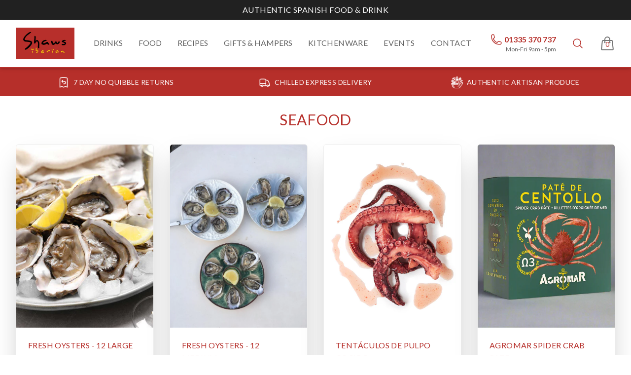

--- FILE ---
content_type: text/html; charset=utf-8
request_url: https://shawsiberian.co.uk/collections/seafood
body_size: 46113
content:
<!doctype html>
<html>

  <head>
    <title>Seafood</title>
    <meta charset="utf-8">
    <meta http-equiv="X-UA-Compatible" content="IE=edge,chrome=1">
    <meta name="description" content="">
    <link rel="canonical" href="https://shawsiberian.co.uk/collections/seafood">
    <meta name="viewport" content="width=device-width,initial-scale=1,shrink-to-fit=no">
    <script>window.performance && window.performance.mark && window.performance.mark('shopify.content_for_header.start');</script><meta id="shopify-digital-wallet" name="shopify-digital-wallet" content="/82418106648/digital_wallets/dialog">
<meta name="shopify-requires-components" content="true" product-ids="15083117805952">
<meta name="shopify-checkout-api-token" content="47c38cda9f9dedfbb2f9bd4fa33644bc">
<link rel="alternate" type="application/atom+xml" title="Feed" href="/collections/seafood.atom" />
<link rel="alternate" type="application/json+oembed" href="https://shawsiberian.co.uk/collections/seafood.oembed">
<script async="async" src="/checkouts/internal/preloads.js?locale=en-GB"></script>
<link rel="preconnect" href="https://shop.app" crossorigin="anonymous">
<script async="async" src="https://shop.app/checkouts/internal/preloads.js?locale=en-GB&shop_id=82418106648" crossorigin="anonymous"></script>
<script id="apple-pay-shop-capabilities" type="application/json">{"shopId":82418106648,"countryCode":"GB","currencyCode":"GBP","merchantCapabilities":["supports3DS"],"merchantId":"gid:\/\/shopify\/Shop\/82418106648","merchantName":"Shaws Iberian","requiredBillingContactFields":["postalAddress","email"],"requiredShippingContactFields":["postalAddress","email"],"shippingType":"shipping","supportedNetworks":["visa","maestro","masterCard","amex","discover","elo"],"total":{"type":"pending","label":"Shaws Iberian","amount":"1.00"},"shopifyPaymentsEnabled":true,"supportsSubscriptions":true}</script>
<script id="shopify-features" type="application/json">{"accessToken":"47c38cda9f9dedfbb2f9bd4fa33644bc","betas":["rich-media-storefront-analytics"],"domain":"shawsiberian.co.uk","predictiveSearch":true,"shopId":82418106648,"locale":"en"}</script>
<script>var Shopify = Shopify || {};
Shopify.shop = "shaws-iberian.myshopify.com";
Shopify.locale = "en";
Shopify.currency = {"active":"GBP","rate":"1.0"};
Shopify.country = "GB";
Shopify.theme = {"name":"Shaws With variable products","id":162768191768,"schema_name":"Themekit template theme","schema_version":"1.0.0","theme_store_id":null,"role":"main"};
Shopify.theme.handle = "null";
Shopify.theme.style = {"id":null,"handle":null};
Shopify.cdnHost = "shawsiberian.co.uk/cdn";
Shopify.routes = Shopify.routes || {};
Shopify.routes.root = "/";</script>
<script type="module">!function(o){(o.Shopify=o.Shopify||{}).modules=!0}(window);</script>
<script>!function(o){function n(){var o=[];function n(){o.push(Array.prototype.slice.apply(arguments))}return n.q=o,n}var t=o.Shopify=o.Shopify||{};t.loadFeatures=n(),t.autoloadFeatures=n()}(window);</script>
<script>
  window.ShopifyPay = window.ShopifyPay || {};
  window.ShopifyPay.apiHost = "shop.app\/pay";
  window.ShopifyPay.redirectState = null;
</script>
<script id="shop-js-analytics" type="application/json">{"pageType":"collection"}</script>
<script defer="defer" async type="module" src="//shawsiberian.co.uk/cdn/shopifycloud/shop-js/modules/v2/client.init-shop-cart-sync_BdyHc3Nr.en.esm.js"></script>
<script defer="defer" async type="module" src="//shawsiberian.co.uk/cdn/shopifycloud/shop-js/modules/v2/chunk.common_Daul8nwZ.esm.js"></script>
<script type="module">
  await import("//shawsiberian.co.uk/cdn/shopifycloud/shop-js/modules/v2/client.init-shop-cart-sync_BdyHc3Nr.en.esm.js");
await import("//shawsiberian.co.uk/cdn/shopifycloud/shop-js/modules/v2/chunk.common_Daul8nwZ.esm.js");

  window.Shopify.SignInWithShop?.initShopCartSync?.({"fedCMEnabled":true,"windoidEnabled":true});

</script>
<script>
  window.Shopify = window.Shopify || {};
  if (!window.Shopify.featureAssets) window.Shopify.featureAssets = {};
  window.Shopify.featureAssets['shop-js'] = {"shop-cart-sync":["modules/v2/client.shop-cart-sync_QYOiDySF.en.esm.js","modules/v2/chunk.common_Daul8nwZ.esm.js"],"init-fed-cm":["modules/v2/client.init-fed-cm_DchLp9rc.en.esm.js","modules/v2/chunk.common_Daul8nwZ.esm.js"],"shop-button":["modules/v2/client.shop-button_OV7bAJc5.en.esm.js","modules/v2/chunk.common_Daul8nwZ.esm.js"],"init-windoid":["modules/v2/client.init-windoid_DwxFKQ8e.en.esm.js","modules/v2/chunk.common_Daul8nwZ.esm.js"],"shop-cash-offers":["modules/v2/client.shop-cash-offers_DWtL6Bq3.en.esm.js","modules/v2/chunk.common_Daul8nwZ.esm.js","modules/v2/chunk.modal_CQq8HTM6.esm.js"],"shop-toast-manager":["modules/v2/client.shop-toast-manager_CX9r1SjA.en.esm.js","modules/v2/chunk.common_Daul8nwZ.esm.js"],"init-shop-email-lookup-coordinator":["modules/v2/client.init-shop-email-lookup-coordinator_UhKnw74l.en.esm.js","modules/v2/chunk.common_Daul8nwZ.esm.js"],"pay-button":["modules/v2/client.pay-button_DzxNnLDY.en.esm.js","modules/v2/chunk.common_Daul8nwZ.esm.js"],"avatar":["modules/v2/client.avatar_BTnouDA3.en.esm.js"],"init-shop-cart-sync":["modules/v2/client.init-shop-cart-sync_BdyHc3Nr.en.esm.js","modules/v2/chunk.common_Daul8nwZ.esm.js"],"shop-login-button":["modules/v2/client.shop-login-button_D8B466_1.en.esm.js","modules/v2/chunk.common_Daul8nwZ.esm.js","modules/v2/chunk.modal_CQq8HTM6.esm.js"],"init-customer-accounts-sign-up":["modules/v2/client.init-customer-accounts-sign-up_C8fpPm4i.en.esm.js","modules/v2/client.shop-login-button_D8B466_1.en.esm.js","modules/v2/chunk.common_Daul8nwZ.esm.js","modules/v2/chunk.modal_CQq8HTM6.esm.js"],"init-shop-for-new-customer-accounts":["modules/v2/client.init-shop-for-new-customer-accounts_CVTO0Ztu.en.esm.js","modules/v2/client.shop-login-button_D8B466_1.en.esm.js","modules/v2/chunk.common_Daul8nwZ.esm.js","modules/v2/chunk.modal_CQq8HTM6.esm.js"],"init-customer-accounts":["modules/v2/client.init-customer-accounts_dRgKMfrE.en.esm.js","modules/v2/client.shop-login-button_D8B466_1.en.esm.js","modules/v2/chunk.common_Daul8nwZ.esm.js","modules/v2/chunk.modal_CQq8HTM6.esm.js"],"shop-follow-button":["modules/v2/client.shop-follow-button_CkZpjEct.en.esm.js","modules/v2/chunk.common_Daul8nwZ.esm.js","modules/v2/chunk.modal_CQq8HTM6.esm.js"],"lead-capture":["modules/v2/client.lead-capture_BntHBhfp.en.esm.js","modules/v2/chunk.common_Daul8nwZ.esm.js","modules/v2/chunk.modal_CQq8HTM6.esm.js"],"checkout-modal":["modules/v2/client.checkout-modal_CfxcYbTm.en.esm.js","modules/v2/chunk.common_Daul8nwZ.esm.js","modules/v2/chunk.modal_CQq8HTM6.esm.js"],"shop-login":["modules/v2/client.shop-login_Da4GZ2H6.en.esm.js","modules/v2/chunk.common_Daul8nwZ.esm.js","modules/v2/chunk.modal_CQq8HTM6.esm.js"],"payment-terms":["modules/v2/client.payment-terms_MV4M3zvL.en.esm.js","modules/v2/chunk.common_Daul8nwZ.esm.js","modules/v2/chunk.modal_CQq8HTM6.esm.js"]};
</script>
<script>(function() {
  var isLoaded = false;
  function asyncLoad() {
    if (isLoaded) return;
    isLoaded = true;
    var urls = ["https:\/\/cdn-app.cart-bot.net\/public\/js\/append.js?shop=shaws-iberian.myshopify.com","https:\/\/cdn.shopify.com\/s\/files\/1\/0824\/1810\/6648\/t\/16\/assets\/pop_82418106648.js?v=1706953756\u0026shop=shaws-iberian.myshopify.com"];
    for (var i = 0; i < urls.length; i++) {
      var s = document.createElement('script');
      s.type = 'text/javascript';
      s.async = true;
      s.src = urls[i];
      var x = document.getElementsByTagName('script')[0];
      x.parentNode.insertBefore(s, x);
    }
  };
  if(window.attachEvent) {
    window.attachEvent('onload', asyncLoad);
  } else {
    window.addEventListener('load', asyncLoad, false);
  }
})();</script>
<script id="__st">var __st={"a":82418106648,"offset":0,"reqid":"794deaae-2429-4db6-9915-d6e0baa45e44-1768994249","pageurl":"shawsiberian.co.uk\/collections\/seafood","u":"2a8ab0c49539","p":"collection","rtyp":"collection","rid":463883698456};</script>
<script>window.ShopifyPaypalV4VisibilityTracking = true;</script>
<script id="captcha-bootstrap">!function(){'use strict';const t='contact',e='account',n='new_comment',o=[[t,t],['blogs',n],['comments',n],[t,'customer']],c=[[e,'customer_login'],[e,'guest_login'],[e,'recover_customer_password'],[e,'create_customer']],r=t=>t.map((([t,e])=>`form[action*='/${t}']:not([data-nocaptcha='true']) input[name='form_type'][value='${e}']`)).join(','),a=t=>()=>t?[...document.querySelectorAll(t)].map((t=>t.form)):[];function s(){const t=[...o],e=r(t);return a(e)}const i='password',u='form_key',d=['recaptcha-v3-token','g-recaptcha-response','h-captcha-response',i],f=()=>{try{return window.sessionStorage}catch{return}},m='__shopify_v',_=t=>t.elements[u];function p(t,e,n=!1){try{const o=window.sessionStorage,c=JSON.parse(o.getItem(e)),{data:r}=function(t){const{data:e,action:n}=t;return t[m]||n?{data:e,action:n}:{data:t,action:n}}(c);for(const[e,n]of Object.entries(r))t.elements[e]&&(t.elements[e].value=n);n&&o.removeItem(e)}catch(o){console.error('form repopulation failed',{error:o})}}const l='form_type',E='cptcha';function T(t){t.dataset[E]=!0}const w=window,h=w.document,L='Shopify',v='ce_forms',y='captcha';let A=!1;((t,e)=>{const n=(g='f06e6c50-85a8-45c8-87d0-21a2b65856fe',I='https://cdn.shopify.com/shopifycloud/storefront-forms-hcaptcha/ce_storefront_forms_captcha_hcaptcha.v1.5.2.iife.js',D={infoText:'Protected by hCaptcha',privacyText:'Privacy',termsText:'Terms'},(t,e,n)=>{const o=w[L][v],c=o.bindForm;if(c)return c(t,g,e,D).then(n);var r;o.q.push([[t,g,e,D],n]),r=I,A||(h.body.append(Object.assign(h.createElement('script'),{id:'captcha-provider',async:!0,src:r})),A=!0)});var g,I,D;w[L]=w[L]||{},w[L][v]=w[L][v]||{},w[L][v].q=[],w[L][y]=w[L][y]||{},w[L][y].protect=function(t,e){n(t,void 0,e),T(t)},Object.freeze(w[L][y]),function(t,e,n,w,h,L){const[v,y,A,g]=function(t,e,n){const i=e?o:[],u=t?c:[],d=[...i,...u],f=r(d),m=r(i),_=r(d.filter((([t,e])=>n.includes(e))));return[a(f),a(m),a(_),s()]}(w,h,L),I=t=>{const e=t.target;return e instanceof HTMLFormElement?e:e&&e.form},D=t=>v().includes(t);t.addEventListener('submit',(t=>{const e=I(t);if(!e)return;const n=D(e)&&!e.dataset.hcaptchaBound&&!e.dataset.recaptchaBound,o=_(e),c=g().includes(e)&&(!o||!o.value);(n||c)&&t.preventDefault(),c&&!n&&(function(t){try{if(!f())return;!function(t){const e=f();if(!e)return;const n=_(t);if(!n)return;const o=n.value;o&&e.removeItem(o)}(t);const e=Array.from(Array(32),(()=>Math.random().toString(36)[2])).join('');!function(t,e){_(t)||t.append(Object.assign(document.createElement('input'),{type:'hidden',name:u})),t.elements[u].value=e}(t,e),function(t,e){const n=f();if(!n)return;const o=[...t.querySelectorAll(`input[type='${i}']`)].map((({name:t})=>t)),c=[...d,...o],r={};for(const[a,s]of new FormData(t).entries())c.includes(a)||(r[a]=s);n.setItem(e,JSON.stringify({[m]:1,action:t.action,data:r}))}(t,e)}catch(e){console.error('failed to persist form',e)}}(e),e.submit())}));const S=(t,e)=>{t&&!t.dataset[E]&&(n(t,e.some((e=>e===t))),T(t))};for(const o of['focusin','change'])t.addEventListener(o,(t=>{const e=I(t);D(e)&&S(e,y())}));const B=e.get('form_key'),M=e.get(l),P=B&&M;t.addEventListener('DOMContentLoaded',(()=>{const t=y();if(P)for(const e of t)e.elements[l].value===M&&p(e,B);[...new Set([...A(),...v().filter((t=>'true'===t.dataset.shopifyCaptcha))])].forEach((e=>S(e,t)))}))}(h,new URLSearchParams(w.location.search),n,t,e,['guest_login'])})(!0,!0)}();</script>
<script integrity="sha256-4kQ18oKyAcykRKYeNunJcIwy7WH5gtpwJnB7kiuLZ1E=" data-source-attribution="shopify.loadfeatures" defer="defer" src="//shawsiberian.co.uk/cdn/shopifycloud/storefront/assets/storefront/load_feature-a0a9edcb.js" crossorigin="anonymous"></script>
<script crossorigin="anonymous" defer="defer" src="//shawsiberian.co.uk/cdn/shopifycloud/storefront/assets/shopify_pay/storefront-65b4c6d7.js?v=20250812"></script>
<script data-source-attribution="shopify.dynamic_checkout.dynamic.init">var Shopify=Shopify||{};Shopify.PaymentButton=Shopify.PaymentButton||{isStorefrontPortableWallets:!0,init:function(){window.Shopify.PaymentButton.init=function(){};var t=document.createElement("script");t.src="https://shawsiberian.co.uk/cdn/shopifycloud/portable-wallets/latest/portable-wallets.en.js",t.type="module",document.head.appendChild(t)}};
</script>
<script data-source-attribution="shopify.dynamic_checkout.buyer_consent">
  function portableWalletsHideBuyerConsent(e){var t=document.getElementById("shopify-buyer-consent"),n=document.getElementById("shopify-subscription-policy-button");t&&n&&(t.classList.add("hidden"),t.setAttribute("aria-hidden","true"),n.removeEventListener("click",e))}function portableWalletsShowBuyerConsent(e){var t=document.getElementById("shopify-buyer-consent"),n=document.getElementById("shopify-subscription-policy-button");t&&n&&(t.classList.remove("hidden"),t.removeAttribute("aria-hidden"),n.addEventListener("click",e))}window.Shopify?.PaymentButton&&(window.Shopify.PaymentButton.hideBuyerConsent=portableWalletsHideBuyerConsent,window.Shopify.PaymentButton.showBuyerConsent=portableWalletsShowBuyerConsent);
</script>
<script data-source-attribution="shopify.dynamic_checkout.cart.bootstrap">document.addEventListener("DOMContentLoaded",(function(){function t(){return document.querySelector("shopify-accelerated-checkout-cart, shopify-accelerated-checkout")}if(t())Shopify.PaymentButton.init();else{new MutationObserver((function(e,n){t()&&(Shopify.PaymentButton.init(),n.disconnect())})).observe(document.body,{childList:!0,subtree:!0})}}));
</script>
<link id="shopify-accelerated-checkout-styles" rel="stylesheet" media="screen" href="https://shawsiberian.co.uk/cdn/shopifycloud/portable-wallets/latest/accelerated-checkout-backwards-compat.css" crossorigin="anonymous">
<style id="shopify-accelerated-checkout-cart">
        #shopify-buyer-consent {
  margin-top: 1em;
  display: inline-block;
  width: 100%;
}

#shopify-buyer-consent.hidden {
  display: none;
}

#shopify-subscription-policy-button {
  background: none;
  border: none;
  padding: 0;
  text-decoration: underline;
  font-size: inherit;
  cursor: pointer;
}

#shopify-subscription-policy-button::before {
  box-shadow: none;
}

      </style>

<script>window.performance && window.performance.mark && window.performance.mark('shopify.content_for_header.end');</script>
    <!-- Header hook for plugins -->
   

      <link rel="icon" type="image/png" href="//shawsiberian.co.uk/cdn/shop/files/logo_red_square.jpg?crop=center&height=32&v=1716986206&width=32">
   
  <!-- Algolia head -->
    <script>
  if (typeof window.algoliaShopify === 'undefined') {
    window.algoliaShopify = {};
    
      window.algoliaShopify.config = {"app_id":"UPFJUTVDGR","search_api_key":"58f7d4a1b98c0f4a84522d9eaa10795c","index_prefix":"shopify_","index_products":true,"index_collections":true,"index_articles":false,"index_pages":false,"autocomplete_see_all":true,"colors":{"main":"#000","secondary":"#707070","muted":"#736fb2","highlight":"#000"},"autocomplete_enabled":true,"autocomplete_debug":false,"input_selector":"form[action=\"\/search\"]","products_autocomplete_hits_per_page":8,"collections_autocomplete_hits_per_page":2,"articles_autocomplete_hits_per_page":2,"pages_autocomplete_hits_per_page":2,"instant_search_enabled":true,"instant_search_enabled_on_collection":false,"results_selector":"#MainSearchContent","products_full_results_hits_per_page":12,"collections_full_results_hits_per_page":10,"show_products":false,"analytics_enabled":true,"usertoken_with_cookies":"disabled","collection_id_indexing":false,"collection_id_query_rules":false,"collection_search_feature_enabled":false,"collection_css_selector":"#MainContent","stock_policy":"allow","billed_by_shopify":false,"billing_paused_at":null,"billing_paused_reason":null,"autocomplete_query_suggestions":true,"query_suggestions_index_name":"shopify_products_query_suggestions","suggestions_autocomplete_hits_per_page":8,"locations_inventory_enabled":false,"markets_indexing_enabled":false,"markets_mapping":[],"markets_available":[],"markets_webhooks":{"product_incremental_sync":"","product_feeds":[]},"dynamic_selector":false,"store_currency":"GBP","restart_index_enabled":false,"app_block_analytics_disabled":false,"stream_translate_option_names_enabled":false,"app_block_translated_option_names_enabled":false,"default_facet_param_limit":10,"app_blocks_dynamic_widgets_beta_enabled":false,"app_block_inv_avail_replace_can_order":false,"app_block_version":"92521fc3cb"};
    
    
      window.algoliaShopify.config.sort_orders = [{"key":"recently_ordered_count","title":"Popularity","desc":{"active":true,"title":"Most popular"}},{"key":"price","title":"Price","asc":{"active":false,"title":"Cheapest first"}},{"key":"price_ratio","title":"Price ratio","asc":{"active":false,"title":"Highest discount first"}},{"key":"published_at","title":"Publication date","asc":{"active":false,"title":"Oldest first"}},{"key":"vendor","title":"Vendor","desc":{"active":false,"title":"Vendor Z-A"}},{"key":"vendor","title":"Vendor","asc":{"active":false,"title":"Vendor"}},{"key":"inventory_quantity","title":"Inventory quantity","desc":{"active":false,"title":"Most available"}},{"key":"grams","title":"Weight","desc":{"active":false,"title":"Heaviest first"}},{"key":"grams","title":"Weight","asc":{"active":false,"title":"Lightest first"}},{"key":"title","title":"Name","desc":{"active":false,"title":"Name Z-A"}},{"key":"title","title":"Name","asc":{"active":true,"title":"Name"}},{"key":"published_at","title":"Publication date","desc":{"active":true,"title":"Newest first"}},{"key":"price","title":"Price","desc":{"active":false,"title":"Most expensive first"}}];
    
    
      window.algoliaShopify.config.facets = [{"enabled":false,"name":"tags","title":"Tags","type":"conjunctive","available_types":["menu","conjunctive","disjunctive"],"forgettable":null,"searchable":false,"refined_first":false,"removeAble":null},{"enabled":false,"name":"product_type","title":"Type","type":"conjunctive","available_types":["menu","conjunctive","disjunctive"],"forgettable":null,"searchable":false,"refined_first":false,"removeAble":null},{"enabled":false,"name":"price_range","title":"Price range","type":"disjunctive","available_types":["disjunctive"],"forgettable":null,"searchable":false,"refined_first":false,"removeAble":null},{"enabled":false,"name":"vendor","title":"Vendor","type":"conjunctive","available_types":["menu","conjunctive","disjunctive"],"forgettable":null,"searchable":false,"refined_first":false,"removeAble":null},{"enabled":true,"name":"meta.custom.grape","title":"Grape","type":"disjunctive","available_types":["menu","slider","conjunctive","disjunctive"],"forgettable":null,"searchable":false,"refined_first":true,"removeAble":null},{"enabled":true,"name":"meta.custom.country_of_origin","title":"Country Of Origin","type":"disjunctive","available_types":["menu","slider","conjunctive","disjunctive"],"forgettable":null,"searchable":false,"refined_first":true,"removeAble":null},{"enabled":false,"name":"price","title":"Price","type":"slider","available_types":["slider"],"forgettable":null,"searchable":false,"refined_first":false,"removeAble":null},{"enabled":true,"name":"meta.custom.abv","title":"ABV","type":"disjunctive","available_types":["menu","slider","conjunctive","disjunctive"],"forgettable":null,"searchable":false,"refined_first":true,"removeAble":null},{"title":"Aging","name":"meta.custom.aged","enabled":false,"type":"conjunctive","available_types":["menu","slider","conjunctive","disjunctive"],"refined_first":true},{"title":"Year","name":"meta.custom.year","enabled":false,"type":"conjunctive","available_types":["menu","slider","conjunctive","disjunctive"],"refined_first":true},{"title":"Bin Ends","name":"meta.custom.is_bin_end","enabled":false,"type":"conjunctive","available_types":["menu","slider","conjunctive","disjunctive"],"refined_first":true}];
    
    
      window.algoliaShopify.config.collection_sort_orders = null
     
    
    
      window.algoliaShopify.config.collection_facets = window.algoliaShopify.config.collection_facets || {};
      window.algoliaShopify.config.collection_facets['463883698456'] = null;
    
  }
</script>







<script type="text/template" id="template_algolia_money_format">£{{amount}}
</script>
<script type="text/template" id="template_algolia_multicurrency_default_format">GBP:£{{amount}}</script>
<script type="text/template" id="template_algolia_current_collection_id">{
    "currentCollectionID": 463883698456
}
</script>
<script type="text/template" id="template_algolia_autocomplete.css">/* ----------------
1.  CSS Variables
2.  Dark Mode
3.  Autocomplete
4.  Panel
5.  Sources
6.  Hit Layout
7.  Panel Header
8.  Panel Footer
9.  Detached Mode
10. Gradients
11. Utilities
12. Multi column layout
----------------

Note:
This theme reflects the markup structure of autocomplete with SCSS indentation.
We use the SASS `@at-root` function to keep specificity low.

----------------
1. CSS Variables
---------------- */

:root {
  /* Input */
  --aa-search-input-height: 44px;
  --aa-input-icon-size: 20px;

  /* Size and spacing */
  --aa-base-unit: 16;
  --aa-spacing-factor: 1;
  --aa-spacing: calc(var(--aa-base-unit) * var(--aa-spacing-factor) * 1px);
  --aa-spacing-half: calc(var(--aa-spacing) / 2);
  --aa-panel-max-height: 650px;

  /* Z-index */
  --aa-base-z-index: 9999;

  /* Font */
  --aa-font-size: calc(var(--aa-base-unit) * 1px);
  --aa-font-family: inherit;
  --aa-font-weight-medium: 500;
  --aa-font-weight-semibold: 600;
  --aa-font-weight-bold: 700;

  /* Icons */
  --aa-icon-size: 20px;
  --aa-icon-stroke-width: 1.6;
  --aa-icon-color-rgb: 119, 119, 163;
  --aa-icon-color-alpha: 1;
  --aa-action-icon-size: 20px;

  /* Text colors */
  --aa-text-color-rgb: 38, 38, 39;
  --aa-text-color-alpha: 1;
  --aa-primary-color-rgb: 62, 52, 211;
  --aa-primary-color-alpha: 0.2;
  --aa-muted-color-rgb: 128, 126, 163;
  --aa-muted-color-alpha: 0.6;
  --aa-highlight-color-rgb: 62, 52, 211;

  /* Border colors */
  --aa-panel-border-color-rgb: 128, 126, 163;
  --aa-panel-border-color-alpha: 0.3;
  --aa-input-border-color-rgb: 128, 126, 163;
  --aa-input-border-color-alpha: 0.8;

  /* Background colors */
  --aa-background-color-rgb: 255, 255, 255;
  --aa-background-color-alpha: 1;
  --aa-input-background-color-rgb: 255, 255, 255;
  --aa-input-background-color-alpha: 1;
  --aa-selected-color-rgb: 179, 173, 214;
  --aa-selected-color-alpha: 0.205;
  --aa-description-highlight-background-color-rgb: 245, 223, 77;
  --aa-description-highlight-background-color-alpha: 0.5;

  /* Detached mode */
  --aa-detached-media-query: (
  max-width: 680px);
  --aa-detached-modal-media-query: (
  min-width: 680px);
  --aa-detached-modal-max-width: 680px;
  --aa-detached-modal-max-height: 500px;
  --aa-overlay-color-rgb: 115, 114, 129;
  --aa-overlay-color-alpha: 0.4;

  /* Shadows */
  --aa-panel-shadow: 0 0 0 1px rgba(35, 38, 59, 0.1),
  0 6px 16px -4px rgba(35, 38, 59, 0.15);

  /* Scrollbar */
  --aa-scrollbar-width: 13px;
  --aa-scrollbar-track-background-color-rgb: 234, 234, 234;
  --aa-scrollbar-track-background-color-alpha: 1;
  --aa-scrollbar-thumb-background-color-rgb: var(--aa-background-color-rgb);
  --aa-scrollbar-thumb-background-color-alpha: 1;
}

/* Touch screens */
@media (hover: none) and (pointer: coarse) {
  :root {
    --aa-spacing-factor: 1.2;
    --aa-action-icon-size: 22px;
  }
}

/* ----------------
2. Dark Mode
---------------- */
body {
  /* stylelint-disable selector-no-qualifying-type, selector-class-pattern */
  /* stylelint-enable selector-no-qualifying-type, selector-class-pattern */
}

body[data-theme='dark'], body.dark {
  /* Text colors */
  --aa-text-color-rgb: 183, 192, 199;
  --aa-primary-color-rgb: 146, 138, 255;
  --aa-muted-color-rgb: 146, 138, 255;

  /* Background colors */
  --aa-input-background-color-rgb: 0, 3, 9;
  --aa-background-color-rgb: 21, 24, 42;
  --aa-selected-color-rgb: 146, 138, 255;
  --aa-selected-color-alpha: 0.25;
  --aa-description-highlight-background-color-rgb: 0 255 255;
  --aa-description-highlight-background-color-alpha: 0.25;

  /* Icons */
  --aa-icon-color-rgb: 119, 119, 163;

  /* Shadows */
  --aa-panel-shadow: inset 1px 1px 0 0 rgb(44, 46, 64),
  0 3px 8px 0 rgb(0, 3, 9);

  /* Scrollbar */
  --aa-scrollbar-track-background-color-rgb: 44, 46, 64;
  --aa-scrollbar-thumb-background-color-rgb: var(--aa-background-color-rgb);
}

/* Reset for `@extend` */
.aa-Autocomplete *,
.aa-DetachedFormContainer *, .aa-Panel * {
  box-sizing: border-box;
}

/* Init for `@extend` */
.aa-Autocomplete,
.aa-DetachedFormContainer, .aa-Panel {
  color: rgba(var(--aa-text-color-rgb), var(--aa-text-color-alpha));
  font-family: var(--aa-font-family);
  font-size: var(--aa-font-size);
  font-weight: normal;
  line-height: 1em;
  margin: 0;
  padding: 0;
  text-align: left;
}

/* ----------------
3. Autocomplete
---------------- */
/* Search box */
.aa-MainContainer {
  min-width:650px;
}

.aa-Form {
  align-items: center;
  background-color: rgba(var(--aa-input-background-color-rgb), var(--aa-input-background-color-alpha));
  border: 1px solid rgba(var(--aa-input-border-color-rgb), var(--aa-input-border-color-alpha));
  border-radius: 3px;
  display: flex;
  line-height: 1em;
  margin: 0;
  position: relative;
  width: 100%;
}

.aa-Form:focus-within {
  border-color: rgba(var(--aa-primary-color-rgb), 1);
  box-shadow: rgba(var(--aa-primary-color-rgb), var(--aa-primary-color-alpha)) 0 0 0 2px, inset rgba(var(--aa-primary-color-rgb), var(--aa-primary-color-alpha)) 0 0 0 2px;
  outline: currentColor none medium;
}

.aa-InputWrapperPrefix {
  align-items: center;
  display: flex;
  flex-shrink: 0;
  height: var(--aa-search-input-height);
  order: 1;
}

/* Container for search and loading icons */
.aa-Label,
.aa-LoadingIndicator {
  cursor: initial;
  flex-shrink: 0;
  height: 100%;
  padding: 0;
  text-align: left;
}

.aa-Label svg,
.aa-LoadingIndicator svg {
  color: rgba(var(--aa-primary-color-rgb), 1);
  height: auto;
  max-height: var(--aa-input-icon-size);
  stroke-width: var(--aa-icon-stroke-width);
  width: var(--aa-input-icon-size);
}

.aa-SubmitButton,
.aa-LoadingIndicator {
  height: 100%;
  padding-left: calc(var(--aa-spacing) * 0.75 - 1px);
  padding-right: var(--aa-spacing-half);
  width: calc(var(--aa-spacing) * 1.75 + var(--aa-icon-size) - 1px);
}

@media (hover: none) and (pointer: coarse) {
  .aa-SubmitButton,
  .aa-LoadingIndicator {
    padding-left: calc(var(--aa-spacing-half) / 2 - 1px);
    width: calc(var(--aa-icon-size) + (var(--aa-spacing) * 1.25) - 1px);
  }
}

.aa-SubmitButton {
  appearance: none;
  background: none;
  border: 0;
  margin: 0;
}

.aa-LoadingIndicator {
  align-items: center;
  display: flex;
  justify-content: center;
}

.aa-LoadingIndicator[hidden] {
  display: none;
}

.aa-InputWrapper {
  order: 3;
  position: relative;
  width: 100%;
}

/* Search box input (with placeholder and query) */
.aa-Input {
  appearance: none;
  background: none;
  border: 0;
  color: rgba(var(--aa-text-color-rgb), var(--aa-text-color-alpha));
  font: inherit;
  height: var(--aa-search-input-height);
  padding: 0;
  width: 100%;
}

.aa-Input::placeholder {
  color: rgba(var(--aa-muted-color-rgb), var(--aa-muted-color-alpha));
  opacity: 1;
}

/* Focus is set and styled on the parent, it isn't necessary here */
.aa-Input:focus {
  border-color: none;
  box-shadow: none;
  outline: none;
}

/* Remove native appearence */
.aa-Input::-webkit-search-decoration, .aa-Input::-webkit-search-cancel-button, .aa-Input::-webkit-search-results-button, .aa-Input::-webkit-search-results-decoration {
  appearance: none;
}

.aa-InputWrapperSuffix {
  align-items: center;
  display: flex;
  height: var(--aa-search-input-height);
  order: 4;
}

/* Accelerator to clear the query */
.aa-ClearButton {
  align-items: center;
  background: none;
  border: 0;
  color: rgba(var(--aa-muted-color-rgb), var(--aa-muted-color-alpha));
  cursor: pointer;
  display: flex;
  height: 100%;
  margin: 0;
  padding: 0 calc(var(--aa-spacing) * (5 / 6) - 0.5px);
}

@media (hover: none) and (pointer: coarse) {
  .aa-ClearButton {
    padding: 0 calc(var(--aa-spacing) * (2 / 3) - 0.5px);
  }
}

.aa-ClearButton:hover, .aa-ClearButton:focus {
  color: rgba(var(--aa-text-color-rgb), var(--aa-text-color-alpha));
}

.aa-ClearButton[hidden] {
  display: none;
}

.aa-ClearButton svg {
  stroke-width: var(--aa-icon-stroke-width);
  width: var(--aa-icon-size);
}

/* ----------------
4. Panel
---------------- */
.aa-Panel {
  background-color: rgba(var(--aa-background-color-rgb), var(--aa-background-color-alpha));
  border-radius: calc(var(--aa-spacing) / 4);
  box-shadow: var(--aa-panel-shadow);
  margin: 16px 0 0;
  overflow: hidden;
  position: absolute;
  transition: opacity 200ms ease-in, filter 200ms ease-in;
  display: block;
  z-index: 999;
}

@media screen and (prefers-reduced-motion) {
  .aa-Panel {
    transition: none;
  }
}

.aa-Panel button {
  appearance: none;
  background: none;
  border: 0;
  margin: 0;
  padding: 0;
}

.aa-PanelLayout {
  height: 100%;
  margin: 0;
  max-height: var(--aa-panel-max-height);
  overflow-y: auto;
  padding: 0;
  position: relative;
  text-align: left;
}

.aa-PanelLayoutColumns--twoGolden {
  display: grid;
  grid-template-columns: 39.2% auto;
  overflow: hidden;
  padding: 0;
}

.aa-PanelLayoutColumns--two {
  display: grid;
  grid-template-columns: repeat(2, minmax(0, 1fr));
  overflow: hidden;
  padding: 0;
}

.aa-PanelLayoutColumns--three {
  display: grid;
  grid-template-columns: repeat(3, minmax(0, 1fr));
  overflow: hidden;
  padding: 0;
}

/* When a request isn't resolved yet */
.aa-Panel--stalled .aa-Source {
  filter: grayscale(1);
  opacity: 0.8;
}

.aa-Panel--scrollable {
  margin: 0;
  max-height: var(--aa-panel-max-height);
  overflow-x: hidden;
  overflow-y: auto;
  padding: var(--aa-spacing-half);
  scrollbar-color: rgba(var(--aa-scrollbar-thumb-background-color-rgb), var(--aa-scrollbar-thumb-background-color-alpha)) rgba(var(--aa-scrollbar-track-background-color-rgb), var(--aa-scrollbar-track-background-color-alpha));
  scrollbar-width: thin;
}

.aa-Panel--scrollable::-webkit-scrollbar {
  width: var(--aa-scrollbar-width);
}

.aa-Panel--scrollable::-webkit-scrollbar-track {
  background-color: rgba(var(--aa-scrollbar-track-background-color-rgb), var(--aa-scrollbar-track-background-color-alpha));
}

.aa-Panel--scrollable::-webkit-scrollbar-thumb {
  background-color: rgba(var(--aa-scrollbar-thumb-background-color-rgb), var(--aa-scrollbar-thumb-background-color-alpha));
  border-color: rgba(var(--aa-scrollbar-track-background-color-rgb), var(--aa-scrollbar-track-background-color-alpha));
  border-radius: 9999px;
  border-style: solid;
  border-width: 3px 2px 3px 3px;
}

/* ----------------
5. Sources
Each source can be styled independently
---------------- */
/*Hide empty section */
.aa-Source {
  margin: 0;
  padding: 0;
  position: relative;
  width: 100%;
}

.aa-Source:empty {
  display: none;
}

.aa-SourceNoResults {
  font-size: 1em;
  margin: 0;
  padding: var(--aa-spacing);
}

/* List of results inside the source */
.aa-List {
  list-style: none;
  margin: 0;
  padding: 0;
  position: relative;
}

/*Source title */
.aa-SourceHeader {
  margin: var(--aa-spacing-half) 0.5em var(--aa-spacing-half) 0;
  padding: 0;
  position: relative;
}

/* Hide empty header */
.aa-SourceHeader:empty {
  display: none;
}

/* Title typography */
.aa-SourceHeaderTitle {
  background: rgba(var(--aa-background-color-rgb), var(--aa-background-color-alpha));
  color: rgba(var(--aa-primary-color-rgb), 1);
  display: inline-block;
  font-size: 0.8em;
  font-weight: var(--aa-font-weight-semibold);
  margin: 0;
  padding: 0 var(--aa-spacing-half) 0 0;
  position: relative;
  z-index: var(--aa-base-z-index);
}

/* Line separator */
.aa-SourceHeaderLine {
  border-bottom: solid 1px rgba(var(--aa-primary-color-rgb), 1);
  display: block !important;
  height: 2px;
  left: 0;
  margin: 0;
  opacity: 0.3;
  padding: 0;
  position: absolute;
  right: 0;
  top: var(--aa-spacing-half);
  z-index: calc(var(--aa-base-z-index) - 1);
}

/* See all button */
.aa-SourceFooterSeeAll {
  background: linear-gradient(180deg, rgba(var(--aa-background-color-rgb), var(--aa-background-color-alpha)), rgba(128, 126, 163, 0.14));
  border: 1px solid rgba(var(--aa-muted-color-rgb), var(--aa-muted-color-alpha));
  border-radius: 5px;
  box-shadow: inset 0 0 2px #fff, 0 2px 2px -1px rgba(76, 69, 88, 0.15);
  color: inherit;
  font-size: 0.95em;
  font-weight: var(--aa-font-weight-medium);
  padding: 0.475em 1em 0.6em;
  text-decoration: none;
}

.aa-SourceFooterSeeAll:focus, .aa-SourceFooterSeeAll:hover {
  border: 1px solid rgba(var(--aa-primary-color-rgb), 1);
  color: rgba(var(--aa-primary-color-rgb), 1);
}

/* ----------------
6. Hit Layout
---------------- */
.aa-Item {
  align-items: center;
  border-radius: 3px;
  cursor: pointer;
  display: grid;
  min-height: calc(var(--aa-spacing) * 2.5);
  padding: calc(var(--aa-spacing-half) / 2);
}

/* When the result is active */
.aa-Item[aria-selected='true'] {
  background-color: rgba(var(--aa-selected-color-rgb), var(--aa-selected-color-alpha));
}

.aa-Item[aria-selected='true'] .aa-ItemActionButton,
.aa-Item[aria-selected='true'] .aa-ActiveOnly {
  visibility: visible;
}

/* The result type icon inlined SVG or image */
.aa-ItemIcon {
  align-items: center;
  background: rgba(var(--aa-background-color-rgb), var(--aa-background-color-alpha));
  border-radius: 3px;
  box-shadow: inset 0 0 0 1px rgba(var(--aa-panel-border-color-rgb), var(--aa-panel-border-color-alpha));
  color: rgba(var(--aa-icon-color-rgb), var(--aa-icon-color-alpha));
  display: flex;
  flex-shrink: 0;
  font-size: 0.7em;
  height: calc(var(--aa-icon-size) + var(--aa-spacing-half));
  justify-content: center;
  overflow: hidden;
  stroke-width: var(--aa-icon-stroke-width);
  text-align: center;
  width: calc(var(--aa-icon-size) + var(--aa-spacing-half));
}

.aa-ItemIcon img {
  height: auto;
  max-height: calc(var(--aa-icon-size) + var(--aa-spacing-half) - 8px);
  max-width: calc(var(--aa-icon-size) + var(--aa-spacing-half) - 8px);
  width: auto;
}

.aa-ItemIcon svg {
  height: var(--aa-icon-size);
  width: var(--aa-icon-size);
}

.aa-ItemIcon--alignTop {
  align-self: flex-start;
}

.aa-ItemIcon--noBorder {
  background: none;
  box-shadow: none;
}

.aa-ItemIcon--picture {
  height: 96px;
  width: 96px;
}

.aa-ItemIcon--picture img {
  max-height: 100%;
  max-width: 100%;
  padding: var(--aa-spacing-half);
}

.aa-ItemContent {
  align-items: center;
  cursor: pointer;
  display: grid;
  gap: var(--aa-spacing-half);
  grid-auto-flow: column;
  line-height: 1.25em;
  overflow: hidden;
}

.aa-ItemContent:empty {
  display: none;
}

.aa-ItemContent mark {
  background: none;
  color: rgba(var(--aa-highlight-color-rgb), 1);
  font-style: normal;
  font-weight: var(--aa-font-weight-bold);
}

.aa-ItemContent--dual {
  display: flex;
  flex-direction: column;
  justify-content: space-between;
  text-align: left;
}

.aa-ItemContent--dual .aa-ItemContentTitle,
.aa-ItemContent--dual .aa-ItemContentSubtitle {
  display: block;
}

.aa-ItemContent--indented {
  padding-left: calc(var(--aa-icon-size) + var(--aa-spacing));
}

.aa-ItemContentBody {
  display: grid;
  gap: calc(var(--aa-spacing-half) / 2);
}

.aa-ItemContentTitle {
  display: inline-block;
  margin: 0 0.5em 0 0;
  max-width: 100%;
  overflow: hidden;
  padding: 0;
  text-overflow: ellipsis;
  white-space: nowrap;
}

.aa-ItemContentSubtitle {
  font-size: 0.92em;
}

.aa-ItemContentSubtitleIcon::before {
  border-color: rgba(var(--aa-muted-color-rgb), 0.64);
  border-style: solid;
  content: '';
  display: inline-block;
  left: 1px;
  position: relative;
  top: -3px;
}

.aa-ItemContentSubtitle--inline .aa-ItemContentSubtitleIcon::before {
  border-width: 0 0 1.5px;
  margin-left: var(--aa-spacing-half);
  margin-right: calc(var(--aa-spacing-half) / 2);
  width: calc(var(--aa-spacing-half) + 2px);
}

.aa-ItemContentSubtitle--standalone {
  align-items: center;
  color: rgba(var(--aa-text-color-rgb), var(--aa-text-color-alpha));
  display: grid;
  gap: var(--aa-spacing-half);
  grid-auto-flow: column;
  justify-content: start;
}

.aa-ItemContentSubtitle--standalone .aa-ItemContentSubtitleIcon::before {
  border-radius: 0 0 0 3px;
  border-width: 0 0 1.5px 1.5px;
  height: var(--aa-spacing-half);
  width: var(--aa-spacing-half);
}

.aa-ItemContentSubtitleCategory {
  color: rgba(var(--aa-muted-color-rgb), 1);
  font-weight: 500;
}

.aa-ItemContentDescription {
  color: rgba(var(--aa-text-color-rgb), var(--aa-text-color-alpha));
  font-size: 0.85em;
  max-width: 100%;
  overflow-x: hidden;
  text-overflow: ellipsis;
}

.aa-ItemContentDescription:empty {
  display: none;
}

.aa-ItemContentDescription mark {
  background: rgba(var(--aa-description-highlight-background-color-rgb), var(--aa-description-highlight-background-color-alpha));
  color: rgba(var(--aa-text-color-rgb), var(--aa-text-color-alpha));
  font-style: normal;
  font-weight: var(--aa-font-weight-medium);
}

.aa-ItemContentDash {
  color: rgba(var(--aa-muted-color-rgb), var(--aa-muted-color-alpha));
  display: none;
  opacity: 0.4;
}

.aa-ItemContentTag {
  background-color: rgba(var(--aa-primary-color-rgb), var(--aa-primary-color-alpha));
  border-radius: 3px;
  margin: 0 0.4em 0 0;
  padding: 0.08em 0.3em;
}

/* wrap hit with url but we don't need to see it */
.aa-ItemWrapper,
.aa-ItemLink {
  align-items: center;
  color: inherit;
  display: grid;
  gap: calc(var(--aa-spacing-half) / 2);
  grid-auto-flow: column;
  justify-content: space-between;
  width: 100%;
}

.aa-ItemLink {
  color: inherit;
  text-decoration: none;
}

/* Secondary click actions */
.aa-ItemActions {
  display: grid;
  grid-auto-flow: column;
  height: 100%;
  justify-self: end;
  margin: 0 calc(var(--aa-spacing) / -3);
  padding: 0 2px 0 0;
}

.aa-ItemActionButton {
  align-items: center;
  background: none;
  border: 0;
  color: rgba(var(--aa-muted-color-rgb), var(--aa-muted-color-alpha));
  cursor: pointer;
  display: flex;
  flex-shrink: 0;
  padding: 0;
}

.aa-ItemActionButton:hover svg, .aa-ItemActionButton:focus svg {
  color: rgba(var(--aa-text-color-rgb), var(--aa-text-color-alpha));
}

@media (hover: none) and (pointer: coarse) {
  .aa-ItemActionButton:hover svg, .aa-ItemActionButton:focus svg {
    color: inherit;
  }
}

.aa-ItemActionButton svg {
  color: rgba(var(--aa-muted-color-rgb), var(--aa-muted-color-alpha));
  margin: 0;
  margin: calc(var(--aa-spacing) / 3);
  stroke-width: var(--aa-icon-stroke-width);
  width: var(--aa-action-icon-size);
}

.aa-ActiveOnly {
  visibility: hidden;
}

/* ----------------
7. Panel Header
---------------- */
.aa-PanelHeader {
  align-items: center;
  background: rgba(var(--aa-primary-color-rgb), 1);
  color: #fff;
  display: grid;
  height: var(--aa-modal-header-height);
  margin: 0;
  padding: var(--aa-spacing-half) var(--aa-spacing);
  position: relative;
}

.aa-PanelHeader::after {
  background-image: linear-gradient(rgba(var(--aa-background-color-rgb), 1), rgba(var(--aa-background-color-rgb), 0));
  bottom: calc(var(--aa-spacing-half) * -1);
  content: '';
  height: var(--aa-spacing-half);
  left: 0;
  pointer-events: none;
  position: absolute;
  right: 0;
  z-index: var(--aa-base-z-index);
}

/* ----------------
8. Panel Footer
---------------- */
.aa-PanelFooter {
  background-color: rgba(var(--aa-background-color-rgb), var(--aa-background-color-alpha));
  box-shadow: inset 0 1px 0 rgba(var(--aa-panel-border-color-rgb), var(--aa-panel-border-color-alpha));
  display: flex;
  justify-content: space-between;
  margin: 0;
  padding: var(--aa-spacing);
  position: relative;
  z-index: var(--aa-base-z-index);
}

.aa-PanelFooter::after {
  background-image: linear-gradient(rgba(var(--aa-background-color-rgb), 0), rgba(var(--aa-muted-color-rgb), var(--aa-muted-color-alpha)));
  content: '';
  height: var(--aa-spacing);
  left: 0;
  opacity: 0.12;
  pointer-events: none;
  position: absolute;
  right: 0;
  top: calc(var(--aa-spacing) * -1);
  z-index: calc(var(--aa-base-z-index) - 1);
}

/* ----------------
9. Detached Mode
---------------- */
.aa-DetachedContainer {
  background: rgba(var(--aa-background-color-rgb), var(--aa-background-color-alpha));
  bottom: 0;
  box-shadow: var(--aa-panel-shadow);
  display: flex;
  flex-direction: column;
  left: 0;
  margin: 0;
  overflow: hidden;
  padding: 0;
  position: fixed;
  right: 0;
  top: 0;
  z-index: var(--aa-base-z-index);
}

.aa-DetachedContainer::after {
  height: 32px;
}

.aa-DetachedContainer .aa-SourceHeader {
  margin: var(--aa-spacing-half) 0 var(--aa-spacing-half) 2px;
}

.aa-DetachedContainer .aa-Panel {
  background-color: rgba(var(--aa-background-color-rgb), var(--aa-background-color-alpha));
  border-radius: 0;
  box-shadow: none;
  flex-grow: 1;
  margin: 0;
  padding: 0;
  position: relative;
}

.aa-DetachedContainer .aa-PanelLayout {
  bottom: 0;
  box-shadow: none;
  left: 0;
  margin: 0;
  max-height: none;
  overflow-y: auto;
  position: absolute;
  right: 0;
  top: 0;
  width: 100%;
}

.aa-DetachedFormContainer {
  border-bottom: solid 1px rgba(var(--aa-panel-border-color-rgb), var(--aa-panel-border-color-alpha));
  display: flex;
  flex-direction: row;
  justify-content: space-between;
  margin: 0;
  padding: var(--aa-spacing-half);
}

.aa-DetachedCancelButton {
  background: none;
  border: 0;
  border-radius: 3px;
  color: inherit;
  color: rgba(var(--aa-text-color-rgb), var(--aa-text-color-alpha));
  cursor: pointer;
  font: inherit;
  margin: 0 0 0 var(--aa-spacing-half);
  padding: 0 var(--aa-spacing-half);
}

.aa-DetachedCancelButton:hover, .aa-DetachedCancelButton:focus {
  box-shadow: inset 0 0 0 1px rgba(var(--aa-panel-border-color-rgb), var(--aa-panel-border-color-alpha));
}

.aa-DetachedContainer--modal {
  border-radius: 6px;
  bottom: inherit;
  height: auto;
  margin: 0 auto;
  max-width: var(--aa-detached-modal-max-width);
  position: absolute;
  top: 3%;
}

.aa-DetachedContainer--modal .aa-PanelLayout {
  max-height: var(--aa-detached-modal-max-height);
  padding-bottom: var(--aa-spacing-half);
  position: static;
}

/* Search Button */
.aa-DetachedSearchButton {
  align-items: center;
  background-color: rgba(var(--aa-input-background-color-rgb), var(--aa-input-background-color-alpha));
  border: 1px solid rgba(var(--aa-input-border-color-rgb), var(--aa-input-border-color-alpha));
  border-radius: 3px;
  color: rgba(var(--aa-muted-color-rgb), var(--aa-muted-color-alpha));
  cursor: pointer;
  display: flex;
  font: inherit;
  font-family: var(--aa-font-family);
  font-size: var(--aa-font-size);
  height: var(--aa-search-input-height);
  margin: 0;
  padding: 0 calc(var(--aa-search-input-height) / 8);
  position: relative;
  text-align: left;
  width: 100%;
}

.aa-DetachedSearchButton:focus {
  border-color: rgba(var(--aa-primary-color-rgb), 1);
  box-shadow: rgba(var(--aa-primary-color-rgb), var(--aa-primary-color-alpha)) 0 0 0 3px, inset rgba(var(--aa-primary-color-rgb), var(--aa-primary-color-alpha)) 0 0 0 2px;
  outline: currentColor none medium;
}

.aa-DetachedSearchButtonIcon {
  align-items: center;
  color: rgba(var(--aa-primary-color-rgb), 1);
  cursor: initial;
  display: flex;
  height: 100%;
  justify-content: center;
  width: calc(var(--aa-icon-size) + var(--aa-spacing));
}

/* Remove scroll on `body` */
.aa-Detached {
  height: 100vh;
  overflow: hidden;
}

/* Remove scroll on `body` */
.aa-DetachedOverlay {
  background-color: rgba(var(--aa-overlay-color-rgb), var(--aa-overlay-color-alpha));
  height: 100vh;
  left: 0;
  margin: 0;
  padding: 0;
  position: fixed;
  right: 0;
  top: 0;
  z-index: calc(var(--aa-base-z-index) - 1);
}

/* ----------------
10. Gradients
---------------- */
.aa-GradientTop,
.aa-GradientBottom {
  height: var(--aa-spacing-half);
  left: 0;
  pointer-events: none;
  position: absolute;
  right: 0;
  z-index: var(--aa-base-z-index);
}

.aa-GradientTop {
  background-image: linear-gradient(rgba(var(--aa-background-color-rgb), 1), rgba(var(--aa-background-color-rgb), 0));
  top: 0;
}

.aa-GradientBottom {
  background-image: linear-gradient(rgba(var(--aa-background-color-rgb), 0), rgba(var(--aa-background-color-rgb), 1));
  border-bottom-left-radius: calc(var(--aa-spacing) / 4);
  border-bottom-right-radius: calc(var(--aa-spacing) / 4);
  bottom: 0;
}

/* ----------------
11. Utilities
---------------- */
@media (hover: none) and (pointer: coarse) {
  .aa-DesktopOnly {
    display: none;
  }
}

@media (hover: hover) {
  .aa-TouchOnly {
    display: none;
  }
}

/* ----------------
12. Multi column layout
---------------- */

/* Panel section */
.aa-PanelSections {
  column-gap: var(--aa-spacing);
  display: flex;
}

.aa-PanelSection {
  display: flex;
  flex-direction: column;
}

.aa-PanelSection--left {
  width: 20%;
}

.aa-PanelSection--right {
  width: 80%;
}

/* Item */
.aa-ItemPicture {
  width: 100%;
  height: 100%;
  border-radius: 3px;
  overflow: hidden;
}

.aa-ItemPicture img {
  object-fit: scale-down;
  width: 100%;
  height: auto;
  max-height: 150px;
  opacity: 0;
  transition: opacity 0.2s ease-out;
}

.aa-ItemPicture--loaded img {
  opacity: 1;
}

/* No results */
.aa-NoResultsHeader {
  font-size: 1.15em;
  line-height: 1.3;
  margin-bottom: var(--aa-spacing);
}

.aa-NoResultsContent {
  font-size: 0.9em
}

.aa-NoResultsLink {
  color: rgba(var(--aa-primary-color-rgb), 1);
  font-size: 0.8em;
  text-decoration: underline;
}


/* Products */
/* --- Common */
.aa-Source[data-autocomplete-source-id='products'] .aa-List {
  display: grid;
  grid-template-columns: repeat(6, 1fr);
}

.aa-Source[data-autocomplete-source-id='products'] .aa-Item {
  padding: var(--aa-spacing-half);
}

.aa-Source[data-autocomplete-source-id='products'] .aa-ItemLink {
  justify-content: stretch;
  height: 100%;
}

/* --- Content */
.aa-Source[data-autocomplete-source-id='products'] .aa-ItemContent {
  display: flex;
  flex-direction: column;
  height: 100%;
}

.aa-Source[data-autocomplete-source-id='products'] .aa-ItemContent mark {
  color: rgb(var(--aa-highlight-color-rgb));
}

.aa-Source[data-autocomplete-source-id='products'] .aa-ItemContentBody {
  width: 100%;
  display: flex;
  flex-direction: column;
  justify-content: space-between;
  gap: var(--aa-spacing-half);
}

/* --- Brand */
.aa-Source[data-autocomplete-source-id='products'] .aa-ItemContentBrand {
  font-size: 0.7em;
  text-transform: uppercase;
  color: rgb(var(--aa-muted-color-rgb));
  overflow: hidden;
  text-overflow: ellipsis;
  white-space: nowrap;
}

.aa-Source[data-autocomplete-source-id='products'] .aa-ItemContentBrand mark {
  font-weight: normal;
}

/* --- Title */
.aa-Source[data-autocomplete-source-id='products'] .aa-ItemContentTitleWrapper {
  height: calc(var(--aa-spacing) * 2.5);
}

.aa-Source[data-autocomplete-source-id='products'] .aa-ItemContentTitle {
  font-size: 0.9em;
  margin: 0;
  display: -webkit-box;
  -webkit-box-orient: vertical;
  -webkit-line-clamp: 2;
  white-space: normal;
}

/* --- Price */
.aa-Source[data-autocomplete-source-id='products'] .aa-ItemContentPrice {
  display: flex;
  column-gap: var(--aa-spacing-half);
}

.aa-Source[data-autocomplete-source-id='products'] .aa-ItemContentPriceCurrent {
  font-weight: bold;
}

.aa-Source[data-autocomplete-source-id='products'] .aa-ItemContentPriceDiscounted {
  font-size: 0.9em;
  text-decoration: line-through;
  color: rgb(var(--aa-muted-color-rgb));
}

/* --- Footer */
.aa-footer {
  text-align: center
}

.aa-SeeAllBtn,
.aa-SeeAllLink {
  display: inline-block;
  text-decoration: none;
  margin: var(--aa-spacing) auto 0 auto;
  font-size: 0.9em;
  font-weight: 600;
}

.aa-SeeAllBtn {
  background-color: rgba(var(--aa-primary-color-rgb), 0.8);
  transition: background 0.2s ease-out;
  color: #fff;
  padding: calc(var(--aa-spacing-half) * 1.5) var(--aa-spacing);
  border-radius: calc(var(--aa-spacing-half) / 2);
}

.aa-SeeAllLink {
  color: rgb(var(--aa-primary-color-rgb));
  transition: opacity 0.2s ease-out;
  margin-bottom: var(--aa-spacing-half);
}

.aa-SeeAllBtn:hover {
  background-color: rgba(var(--aa-primary-color-rgb), 1);
}

.aa-SeeAllLink:hover {
  opacity: 0.8;
}

.aa-SeeAllBtn:not([disabled]):hover {
  color: #fff;
}

/* Media queries */
@media screen and (max-width: 680px) {
  /* Search box */
  .aa-MainContainer {
    min-width:inherit;
  }

  /* Panel section */
  .aa-PanelSections {
    flex-direction: column;
    row-gap: var(--aa-spacing);
  }

  .aa-PanelSection--left,
  .aa-PanelSection--right {
    width: 100%;
  }

  /* Products */
  .aa-Source[data-autocomplete-source-id='products'] .aa-List {
    display: flex;
    flex-wrap: wrap;
    gap: var(--aa-spacing-half);
  }

  .aa-Source[data-autocomplete-source-id='products'] .aa-Item {
    width: calc(50% - var(--aa-spacing-half) / 2);
  }
}
</script>
<script type="text/template" id="template_algolia_instant_search.css">
/* CSS Variables */
:root {
  --main-color: #000;
  --secondary-color: #888;
  --highlight-bg-color: 0,0,0;
}

/* Page */
.ais-page {
  max-width: 1430px;
  margin: 30px auto 10px;
  padding: 0 15px;
}

.ais-page .aa-highlight {
  color: black;
  font-weight: bold;
}

/* Resets */
/* .ais-page div,
.ais-page p,
.ais-page span,
.ais-page a,
.ais-page ul,
.ais-page li,
.ais-page input {
  box-sizing: border-box;

  margin: 0;
  padding: 0;

  line-height: 1;
  font-size: initial;
} */

/* font */
.ais-h2 {
  font-size: 24px;
  text-align: center;
}

.ais-page ol,
.ais-page ul {
  list-style: none;
}

.ais-page input {
  padding-left: 24px !important;
}

/* Links */
/* .ais-page .ais-link,
.ais-page a,
.ais-page a:hover,
.ais-page a:focus,
.ais-page a:active {
  font-weight: initial;
  font-style: initial;
  text-decoration: initial;

  color: var(--main-color);

  cursor: pointer;
} */

/* .ais-page a:hover,
.ais-page a:focus,
.ais-page a:active,
.ais-page .ais-link:hover {
  text-decoration: underline;
} */

/* Columns */
.ais-page .ais-facets {
  width: 25%;
  float: left;
  padding-right: 8px;
  position: relative;
}

.ais-page .ais-block {
  width: 75%;
  float: right;
  padding-left: 8px;
}

.ais-results-size-xs .ais-page .ais-facets,
.ais-results-size-xs .ais-page .ais-block,
.ais-results-size-sm .ais-page .ais-facets,
.ais-results-size-sm .ais-page .ais-block {
  width: 100%;
  padding-left: 0px;
}

.ais-page .ais-Pagination-list {
  clear: both;
}

/* Refine button */
.ais-page .ais-facets-button {
  display: none;

  margin: 16px 0;
  padding: 8px;

  border: 1px solid #e0e0e0;
  text-align: center;

  cursor: pointer;
}

.ais-results-size-xs .ais-page .ais-facets-button,
.ais-results-size-sm .ais-page .ais-facets-button {
  display: block;
}

.ais-results-size-xs .ais-page .ais-facets,
.ais-results-size-sm .ais-page .ais-facets {
  display: none;
}

.ais-results-size-xs .ais-page .ais-facets__shown,
.ais-results-size-sm .ais-page .ais-facets__shown {
  display: block;
}

/* Facets */
.ais-page .ais-facet {
  border-width: 0 1px 1px;

  margin-bottom: 16px;
  padding: 8px;

  color: #636363;
}

.ais-page .ais-facet a,
.ais-page .ais-facet a:hover,
.ais-page .ais-facet a:focus,
.ais-page .ais-facet a:active {
  color: #666;
}

.ais-page .ais-facet--header {
  

  padding: 6px 8px;

  background: #f4f4f4;

  font-size: 0.95em;
 
  display: block;
}

.ais-page .ais-facet--body {
  padding: 8px;
}

.ais-page .ais-facet--item {
  position: relative;
  width: 100%;

  padding: 6px 50px 6px 0;

  cursor: pointer;
}

.ais-page .ais-facet--label {
  display: inline-block;
  margin-top: -0.15em;
  margin-bottom: -0.15em;

  width: 100%;

  white-space: nowrap;
  overflow: hidden;
  text-overflow: ellipsis;

  cursor: pointer;

  line-height: 1.3;
}

.ais-page .ais-facet--checkbox{
    margin-right:0.5rem;
}

.ais-page .ais-facet--count-distinct {
  display: none;
  position: absolute;
  top: 6px;
  right: 0px;
  color: var(--secondary-color);
}

.ais-page .ais-facet--count {
  position: absolute;
  top: 6px;
  right: 0px;
  color: var(--secondary-color);
}

.ais-page .ais-RefinementList-item--selected {
  font-weight: bold;
}


.ais-page .ais-RefinementList-item--selected,
.ais-page .ais-facet--item:hover {
  margin-left: -8px;
  padding-left: 4px;
  padding-right: 42px;

  border-left: 4px solid var(--main-color);
}

.ais-page .ais-RefinementList-item--selected .ais-facet--count,
.ais-page .ais-facet--item:hover .ais-facet--count {
  right: -8px;
}

.ais-page .ais-CurrentRefinements {
  position: relative;
}

.ais-page .ais-CurrentRefinements--header {
  padding-right: 72px;
}

.ais-page .ais-clear-refinements-container {
  position: absolute;
  right: 11px;
  top: 1px;
}

.ais-page .ais-ClearRefinements-button {
  border: 0;
  background: 0;
  color: #666;
}

.ais-page .ais-ClearRefinements-button:hover {
  text-decoration: underline;
}

.ais-page .ais-CurrentRefinements-label {
  display: table;

  width: 100%;
  margin: 4px 0;

  border: 1px solid #e0e0e0;

  cursor: pointer;
}

.ais-page .ais-CurrentRefinements-label:before {
  content: '\2a2f';
  display: table-cell;
  vertical-align: middle;

  width: 0;
  padding: 4px 6px;

  background: #e0e0e0;
}

.ais-page .ais-CurrentRefinements-label div {
  display: inline;
}

.ais-page .ais-CurrentRefinements-label > div {
  display: table-cell;
  vertical-align: middle;

  margin-top: -0.15em;
  margin-bottom: -0.15em;
  padding: 4px 6px;

  background: #f4f4f4;

  width: 100%;
  max-width: 1px;

  white-space: nowrap;
  overflow: hidden;
  text-overflow: ellipsis;

  line-height: 1.3;
}

.ais-page .ais-CurrentRefinements-label:hover {
  text-decoration: none;
}

.ais-page .ais-CurrentRefinements-label:hover > div {
  text-decoration: line-through;
}

.ais-page .ais-CurrentRefinements-label {
  font-weight: bold;
}

.ais-RangeSlider .rheostat-tooltip {
  display: none;
  background: transparent;
  position: absolute;
  font-size: 0.8em;
  transform: translate(-50%, -100%);
  left: 50%;
  line-height: 1.5em;
  text-align: center;
}

.ais-page .ais-current-refined-values--link {
  display: table;
  width: 100%;
  margin: 4px 0;
  border: 1px solid #e0e0e0;
  cursor: pointer;
}

.ais-page .ais-current-refined-values--link:hover {
  text-decoration: none;
}

.ais-page .ais-current-refined-values--link:before {
  content: '\2a2f';
  display: table-cell;
  vertical-align: middle;
  width: 0;
  padding: 4px 6px;
  background: #e0e0e0;
}

.ais-page .ais-current-refined-values--link div {
  display: inline;
}

.ais-page .ais-current-refined-values--link > div {
  display: table-cell;
  vertical-align: middle;
  margin-top: -0.15em;
  margin-bottom: -0.15em;
  padding: 4px 6px;
  background: #f4f4f4;
  width: 100%;
  max-width: 1px;
  white-space: nowrap;
  overflow: hidden;
  text-overflow: ellipsis;
  line-height: 1.3;
}

.ais-page .ais-current-refined-values--link:hover > div {
  text-decoration: line-through;
}

.ais-page .ais-current-refined-values--label {
  font-weight: bold;
}

.ais-RangeSlider .rheostat-handle:hover .rheostat-tooltip {
  display: block;
}

.ais-RangeSlider .rheostat-handle {
  background: #fff;
  border-radius: 50%;
  cursor: grab;
  height: 20px;
  outline: none;
  transform: translate(-50%, calc(-50% + -3px));
  border: 1px solid #ccc;
  width: 20px;
  z-index: 1;
}

.ais-RangeSlider .rheostat-value {
  padding-top: 15px;
  font-size: 0.8em;
  transform: translateX(-50%);
  position: absolute;
}

.ais-RangeSlider .rheostat-horizontal {
  cursor: pointer;
  margin: 16px 16px 24px;
}

.ais-RangeSlider .rheostat-background {
  background-color: rgba(65, 66, 71, 0.08);
  border: 1px solid #ddd;
  height: 6px;
  display: block;
}

.ais-RangeSlider .rheostat-progress {
  background-color: var(--main-color);
  cursor: pointer;
  height: 4px;
  top: 1px;
  position: absolute;
  display: block;
}

.ais-RangeSlider .rheostat-marker-horizontal {
  background: #ddd;
  width: 1px;
  height: 5px;
  pointer-events: none;
  display: block;
}

.ais-RangeSlider .rheostat-marker-large {
  background: #ddd;
  width: 2px;
  height: 12px;
  display: block;
}

/* Search box */

.ais-page .ais-input {
  display: table;
  width: 100%;

  border: 1px solid #b0b0b0;
  margin: 4rem auto 4.5rem;
  max-width: 47.8rem;
}

.ais-SearchBox {
  position: relative;
  height: 40px;
}

.ais-SearchBox-form {
  margin-top: 8px;
}

.ais-SearchBox-submit {
  display: block;
  position: absolute;
  top: calc(50% - 3px);
  transform: translateY(-50%);
  right: 0;
  border: inherit;
  background-color: inherit;
  cursor: pointer;
}

.ais-SearchBox-submitIcon {
  background-color: transparent;
  fill: #7b7b7b;
  width: 16px;
  height: 16px;
}

.ais-SearchBox-reset {
  position: absolute;
  top: calc(50% - 4px);
  transform: translateY(-50%);
  right: 27px;
  border: inherit;
  background-color: inherit;
  cursor: pointer;
}

.ais-page .ais-input--label {
  display: table-cell;
  vertical-align: middle;

  width: 0;

  padding: 8px;
  padding-right: 24px;

  white-space: nowrap;
  color: white;
  background: var(--main-color);
}

.ais-results-size-xs .ais-page .ais-input--label {
  display: none;
}

.ais-page .ais-search-box-container {
  display: table-cell;
  width: 100%;
  vertical-align: middle;
}

.ais-page .ais-SearchBox-input {
  width: 100%;
  padding: 8px 16px 8px 4px;

  border: none;
}

.ais-page .ais-SearchBox-input::-ms-clear,
.ais-page .ais-SearchBox-input::-ms-reveal {
  display: none;
  width: 0;
  height: 0;
}

.ais-page .ais-SearchBox-input::-webkit-search-decoration,
.ais-page .ais-SearchBox-input::-webkit-search-cancel-button,
.ais-page .ais-SearchBox-input::-webkit-search-results-button,
.ais-page .ais-SearchBox-input::-webkit-search-results-decoration {
  display: none;
}

.ais-page .ais-SearchBox-input,
.ais-page .ais-SearchBox-input:focus {
  outline: 0;
  box-shadow: none;

  height: 32px;
  padding: 0 48px 0 38px;
}

/* Facet */
.ais-facet-dropdown-wrapper .ais-dropdown-checkbox,
.ais-dropdown-checkbox:checked ~ .ais-facet-dropdown-container {
  display: none;
}

.ais-dropdown-checkbox:not(:checked) ~ .ais-facet-dropdown-container {
  display: block;
}

.ais-facets .ais-facet-dropdown-wrapper {
  margin-top: 20px
}

.ais-facet-dropdown-wrapper.ais-facet-hidden {
  display: none;
}

.ais-facets .ais-facet-dropdown-wrapper:first-child {
  margin-top: 0;
}

.ais-page .ais-input-button {
  display: table-cell;
  vertical-align: middle;

  width: 0;
  padding: 4px 8px;
}

.ais-page .ais-clear-input-icon,
.ais-page .ais-algolia-icon {
  background-size: contain;
  background-position: center center;
  background-repeat: no-repeat;

  cursor: pointer;
}

.ais-page .ais-clear-input-icon {
  display: none;

  width: 16px;
  height: 16px;

  background-image: url('[data-uri]');
}

.ais-page .ais-algolia-icon {
  width: 24px;
  height: 24px;

  background-image: url([data-uri]);
}

/* Search header */
.ais-page .ais-search-header {
  

  background-color: transparent;
  color: var(--secondary-color);

  font-size: 0.85em;
  margin-top: 20px;
}

.ais-page .ais-search-header:after {
  content: '';
  clear: both;
  display: block;
}

.ais-page .ais-search-header * {
  font-size: inherit;
  line-height: 1.6;
}

/* Stats */
.ais-page .ais-Stats {
  float: left;
}

.ais-page .ais-stats--nb-results {
  font-weight: bold;
}

.ais-results-size-xs .ais-page .ais-Stats {
  float: none;
}

/* Display mode */
.ais-page .ais-change-display {
  float: right;

  margin-left: 10px;

  cursor: pointer;
}

.ais-page .ais-change-display-block{
    margin-right: 3px;
}

.ais-page .ais-change-display-block:hover,
.ais-page .ais-change-display-list:hover,
.ais-page .ais-change-display-selected {
  color: var(--main-color);
}

/* Sort orders */
.ais-page .ais-sort {
  float: right;
}

.ais-results-size-xs .ais-page .ais-sort {
  float: none;
}

.ais-page .ais-SortBy {
  display: inline-block;
}

.ais-page .ais-SortBy-select {
  height: 1.6em;
  padding: 0px 30px 0px 5px;
  margin-top: -0.1em;
  border: none;
}

/* Hits */
.ais-page .ais-Hits:after {
  content: '';
  clear: both;
  display: block;
}

.ais-page .ais-hit-empty {
  margin-top: 60px;
  margin-bottom: 60px;
  text-align: center;
}

.ais-page .ais-hit-empty .ais-hit-empty--title {
    margin-bottom: 15px;
}

.ais-page .ais-Highlight-highlighted {
  color: var(--main-color);
  background-color: rgba(var(--highlight-bg-color), 0.1);
  font-weight: bold;
}

.ais-page .ais-hit {
  position: relative;
  float: left;
  margin: 8px 0 16px 0;
  cursor: pointer;
}

.ais-page .ais-hit:hover {
  border-color: var(--main-color);
}

.ais-page .ais-hit--details > * {
  width: 100%;

  margin-top: -0.15em;
  margin-bottom: -0.15em;

  white-space: nowrap;
  overflow: hidden;
  text-overflow: ellipsis;

  line-height: 1.3;
}

.ais-page .ais-hit--title {
  text-align: left;
  color: var(--main-color);
}

.ais-page .ais-hit--subtitle {
  font-size: 0.9em;
  text-align: left;
  color: var(--secondary-color);
}

.ais-page .ais-hit--subtitle * {
  font-size: inherit;
}

.ais-page .ais-hit--price {
  margin: 10px 0;
  text-align: left;
  color: var(--main-color);
}

.ais-page .ais-hit--price-striked {
  text-decoration: line-through;
  color: var(--secondary-color);
  margin-left: 10px;
}

.ais-page .ais-hit--price-striked span {
  color: var(--main-color);
}

.ais-page .ais-hit--price-discount {
  color: var(--secondary-color);
  margin-left: 10px;
}

.ais-page .ais-hit--cart-button {
  display: inline-block;

  width: auto;
  padding: 8px 16px;
  margin-top: 8px;

  color: var(--secondary-color);
  background: #f4f4f4;

  font-size: 0.9em;
  text-transform: uppercase;
}

.ais-page .ais-hit--cart-button:not(.ais-hit--cart-button__disabled):hover {
  background-color: var(--main-color);
  color: white;
  text-decoration: none;
}

.ais-page .ais-hit--cart-button__disabled {
  background: #ccc;
}

.ais-page .ais-results-as-list .ais-hit {
  padding: 30px 25px; /* $v_padding $h_padding */
  width: 100%;
  min-height: 170px; /* $img_size + 2 * $v_padding */
}

.ais-page .ais-results-as-list .ais-hit--picture {
  position: absolute;
  top: 30px; /* $v_padding */
  left: 25px; /* $h_padding */
  width: 110px; /* $img_size */
  height: 110px; /* $img_size */
  background-position: center center;
  background-size: contain;
  background-repeat: no-repeat;
  display: block;
}

.ais-page .ais-results-as-list .ais-hit--details {
  margin-left: 160px; /* $img_size + 2 * $h_padding */
}

.ais-page .ais-results-as-block .ais-hit {
  padding: 30px 25px; /* $v_padding $h_padding */

  text-align: center;
}

@media (max-width: 576px) {
  .ais-page .ais-results-as-block .ais-hit {
    padding: 30px 0;
  }
}

.ais-results-size-xs .ais-page .ais-results-as-block .ais-hit {
  width: 98%;
  margin-left: 2%;
}

.ais-results-size-sm .ais-page .ais-results-as-block .ais-hit,
.ais-results-size-md .ais-page .ais-results-as-block .ais-hit {
  width: 47.5%;
  margin-left: 5%;
}

.ais-results-size-sm
  .ais-page
  .ais-results-as-block
  .ais-Hits-item:nth-of-type(2n + 1)
  .ais-hit,
.ais-results-size-md
  .ais-page
  .ais-results-as-block
  .ais-Hits-item:nth-of-type(2n + 1)
  .ais-hit {
  margin-left: -26px;
}

.ais-results-size-lg .ais-page .ais-results-as-block .ais-hit {
  width: 30%;
  margin-left: 5%;
}

.ais-results-size-lg
  .ais-page
  .ais-results-as-block
  .ais-Hits-item:nth-of-type(3n + 1)
  .ais-hit {
  margin-left: 0;
}

.ais-page .ais-results-as-block .ais-hit--picture {
  position: absolute;
  top: 10px; /* $v_padding */
  left: 45%; /* $h_padding */
  margin-left: -55px; /* -$img_size / 2 */
  width: 145px; /* $img_size */
  height: 145px; /* $img_size */

  background-position: center center;
  background-size: contain;
  background-repeat: no-repeat;
  display: block;
}

.ais-page .ais-results-as-block .ais-hit--details {
  margin-top: 140px; /* $img_size + $v_padding */
}

/* Pagination */
.ais-page .ais-Pagination-list {
  text-align: center;
}

.ais-page .ais-Pagination-item {
  display: inline-block;

  width: 32px;
  height: 32px;

  margin: 0px 5px;

  

  text-align: center;
}

.ais-page .ais-Pagination--active {
  border-color: var(--main-color);
}

.ais-page .ais-Pagination-item--disabled {
  visibility: hidden;
}

.ais-page .ais-Pagination-link {
  display: inline-block;

  width: 100%;
  height: 100%;

  
}
</script>
<link href="//shawsiberian.co.uk/cdn/shop/t/15/assets/algolia_dependency_font-awesome-4-4-0.min.css?v=36583777724753847531700689585" rel="stylesheet" type="text/css" media="all" />
<script>
  algoliaShopify.shopify = {}
  algoliaShopify.shopify.routes = {};
  algoliaShopify.shopify.routes.search_url = "/search";
  algoliaShopify.shopify.market = {
    "id": 69883527448,
    "language": {"shop_locale":{"locale":"en","enabled":true,"primary":true,"published":true}},
    "currency": "GBP",
  }
  
  algoliaShopify.shopify.market.translations = {
    facets: null,
    sort_orders: null,
    addToCart: "Add to cart",
    allProducts: "See all products ",
    articles: "Articles",
    by: "by",
    changeInput: "changing your input",
    clearAll: "Clear all",
    clearFilters: "clearing the filters",
    collections: "Collections",
    in: "in",
    matching: "matching",
    noResultFor: "No results for ",
    noResultFound: "No result found",
    oneResultFound: "1 result found",
    or: "or",
    outOf: "out of",
    outOfStock: "Out of stock",
    pages: "Pages",
    products: "Products",
    relevance: "Relevance",
    resultsFound: "results found",
    search: "Current search",
    searchForProduct: "Search for products",
    searchTitle: "Search result",
    selectedFilter: "Selected filters",
    showLess: "Show less",
    showMore: "Show more",
    sortBy: "Sorted by",
    suggestions: "Suggestions",
    taxFree: "Tax free",
    try: "Try",
  }
</script>

<script src="//shawsiberian.co.uk/cdn/shop/t/15/assets/algolia_externals.js?v=29519840178773972841700689585" defer></script>
<script src="//shawsiberian.co.uk/cdn/shop/t/15/assets/algolia_init.js?v=106093231015173081471700689585" type="text/javascript"></script>
<script src="//shawsiberian.co.uk/cdn/shop/t/15/assets/algolia_translations.js?v=59379215280890204221700689585" defer></script>
<script src="//shawsiberian.co.uk/cdn/shop/t/15/assets/algolia_helpers.js?v=34310890860330934611700689585" defer></script>
<script src="//shawsiberian.co.uk/cdn/shop/t/15/assets/algolia_autocomplete_suggestions_plugin.js?v=48125931120806110351700689585" defer></script>
<script src="//shawsiberian.co.uk/cdn/shop/t/15/assets/algolia_autocomplete_product_plugin.js?v=160777447785429298411700689585" defer></script>
<script src="//shawsiberian.co.uk/cdn/shop/t/15/assets/algolia_autocomplete_collections_plugin.js?v=134435038476402343591700689585" defer></script>
<script src="//shawsiberian.co.uk/cdn/shop/t/15/assets/algolia_autocomplete_articles_plugin.js?v=101195677639839551651700689585" defer></script>
<script src="//shawsiberian.co.uk/cdn/shop/t/15/assets/algolia_autocomplete_pages_plugin.js?v=124275483031718641211700689585" defer></script>
<script src="//shawsiberian.co.uk/cdn/shop/t/15/assets/algolia_autocomplete.js?v=118798367798250504031700689585" defer></script>
<script src="//shawsiberian.co.uk/cdn/shop/t/15/assets/algolia_facets.js?v=137132659961049065971700689585" defer></script>
<script src="//shawsiberian.co.uk/cdn/shop/t/15/assets/algolia_sort_orders.js?v=141375694548496397131700689585" defer></script>
<script src="//shawsiberian.co.uk/cdn/shop/t/15/assets/algolia_instant_search.js?v=150353645911842564791700689585" defer></script>
<script src="//shawsiberian.co.uk/cdn/shop/t/15/assets/algolia_analytics.js?v=181665388288173620021700689585" defer></script>
<script>
  (function(algolia) {
    'use strict';

    algolia.mainTemplate = function mainTemplate({ html, state }, elements, displaySuggestions ) {
      return html `<div class="aa-PanelLayout aa-Panel--scrollable">
        <div class="aa-PanelSections">
          <div class="aa-PanelSection--left">
            ${displaySuggestions &&
            html`<div class="aa-SourceHeader">
              <span class="aa-SourceHeaderTitle">${algolia.translations.suggestions}</span>
              <div class="aa-SourceHeaderLine" />
            </div>
            ${elements.querySuggestionsPlugin}`}
            ${elements.collections}
            ${elements.articles}
            ${elements.pages}
          </div>
          <div class="aa-PanelSection--right">
            ${elements.products}
          </div>
        </div>
      </div>`
    };
  })(window.algoliaShopify);
</script>

<script>
  (function(algolia) {
    'use strict';

    algolia.mainProductsTemplate = function mainProductsTemplate({ html, state }, elements) {
      return html `<div class="aa-PanelLayout aa-Panel--scrollable">
        <div class="aa-PanelSection">
          ${elements.products}
        </div>
      </div>`
    };
  })(window.algoliaShopify);
</script>

<script>
  (function (algolia) {
    'use strict';

    algolia.pagesTemplate = function pagesTemplate({item, html, components}, itemLink) {
      return html`<a
        href="${itemLink}"
        class="aa-ItemLink aa-ProductItem"
      >
        <div class="aa-ItemWrapper">
          <div class="aa-ItemContent">
            <div class="aa-ItemIcon aa-ItemIcon--noBorder">
              <svg viewBox="0 0 24 24" fill="none" stroke="currentColor">
                <path
                  stroke-linecap="round"
                  stroke-linejoin="round"
                  stroke-width="2"
                  d="M13 16h-1v-4h-1m1-4h.01M21 12a9 9 0 11-18 0 9 9 0 0118 0z"
                />
              </svg>
            </div>
            <div class="aa-ItemContentBody">
              <div class="aa-ItemContentTitle">
                ${components.Highlight({hit: item, attribute: 'title'})}
              </div>
            </div>
          </div>
        </div>
      </a>`
    };
  })(window.algoliaShopify);
</script>
<script>
  (function(algolia) {
    'use strict';

    algolia.collectionsTemplate = function collectionsTemplate({ item, html, components }, itemLink) {
      return html `<a
        href="${itemLink}"
        class="aa-ItemLink"
      >
        <div class="aa-ItemWrapper">
        <div class="aa-ItemContent">
          <div class="aa-ItemIcon aa-ItemIcon--noBorder">
          <svg viewBox="0 0 24 24" fill="none" stroke="currentColor">
            <path
            stroke-linecap="round"
            stroke-linejoin="round"
            stroke-width="2"
            d="M4 6a2 2 0 012-2h2a2 2 0 012 2v2a2 2 0 01-2 2H6a2 2 0 01-2-2V6zM14 6a2 2 0 012-2h2a2 2 0 012 2v2a2 2 0 01-2 2h-2a2 2 0 01-2-2V6zM4 16a2 2 0 012-2h2a2 2 0 012 2v2a2 2 0 01-2 2H6a2 2 0 01-2-2v-2zM14 16a2 2 0 012-2h2a2 2 0 012 2v2a2 2 0 01-2 2h-2a2 2 0 01-2-2v-2z"
            />
          </svg>
          </div>
          <div class="aa-ItemContentBody">
          <div class="aa-ItemContentTitle">
            ${components.Highlight({ hit: item, attribute: 'title' })}
          </div>
          </div>
        </div>
        </div>
      </a>`
    };
  })(window.algoliaShopify);
</script>






<script>
  (function(algolia) {
    'use strict';

    algolia.articlesTemplate = function articlesTemplate({ item, html, components }, itemLink) {
      return html `<a
        href="${itemLink}"
        class="aa-ItemLink"
      >
        <div class="aa-ItemWrapper">
          <div class="aa-ItemContent">
            <div class="aa-ItemIcon aa-ItemIcon--noBorder">
              <svg viewBox="0 0 24 24" fill="none" stroke="currentColor">
                <path
                  stroke-linecap="round"
                  stroke-linejoin="round"
                  stroke-width="2"
                  d="M7 7h.01M7 3h5c.512 0 1.024.195 1.414.586l7 7a2 2 0 010 2.828l-7 7a2 2 0 01-2.828 0l-7-7A1.994 1.994 0 013 12V7a4 4 0 014-4z"
                />
              </svg>
            </div>
            <div class="aa-ItemContentBody">
              <div class="aa-ItemContentTitle">
                ${components.Highlight({ hit: item, attribute: 'title' })}
              </div>
            </div>
          </div>
        </div>
      </a>`
    };
  })(window.algoliaShopify);
</script>

<script>
  (function(algolia) {
    'use strict';

    algolia.productTemplate = function productTemplate({ item, html, components }, distinct, itemLink, getConversionData) {
      item = algolia.helpers.localizeHitData(item);
      const is_bin_end = (item.meta.custom && item.meta.custom.hasOwnProperty('is_bin_end') && item.meta.custom.is_bin_end == true) ? 'bin_end' : ''
   
      

      
      return html `
    

<div class="splide__slide product-grid-item group relative flex flex-col overflow-hidden rounded-md border border-gray-200 bg-white shadow-2xl ${is_bin_end}">
<div class="relative aspect-h-4 aspect-w-3 bg-gray-200 group-hover:opacity-90 overflow-hidden  sm:h-72">
          
          <img src="${algolia.helpers.largeImage(item)}" alt="${item.title}" width="800" height="800" loading="lazy" class="h-full w-full object-cover object-center sm:h-full sm:w-full transition-all group-hover:scale-105" />
          
          
            

          

         

          

         
        </div>
        <div class="flex flex-1 flex-col p-2 sm:p-6 ">
          <h3 class=" text-sm sm:text-base font-medium text-accent uppercase font-sans line-clamp-2 cursor-pointer">
            <a class="cursor-pointer" href="/products/${item.handle}">
              <span aria-hidden="true" class="absolute inset-0 h-4/5 cursor-pointer"></span>
              ${item.title}
            </a>
          </h3>
          <div class="">
            <p class="py-2 text-xs sm:text-base font-medium text-gray-700"></p>
          </div>
          
          <div class="flex flex-1 flex-col justify-end">
          <div class="flex justify-between align-baseline">
           <p class="text-lg text-black font-medium flex flex-col justify-end">${algolia.helpers.displayPrice(item)} <br /><span class="line-through text-sm text-gray-600"></span></p> 
              
                
                <a href="/products/${item.handle}">
                <button  type="button" class=" bg-gray-900 sm:bg-accent justify-center text-white group flex flex-row items-center w-12 h-12 sm:w-auto sm:h-auto rounded-full overflow-hidden sm:rounded-none sm:p-4">View</button>
                </a>
                
             
              
              </div>  
          </div>
        </div>
      </div>
    `

      return html `<a
        href="${itemLink}"
        class="aa-ItemLink aa-ProductItem"
        onClick="${(event) => getConversionData(event, item)}"
      >
        <div class="aa-ItemContent">
          <div class="aa-ItemPicture aa-ItemPicture--loaded">
            <img src="${algolia.helpers.compactImage(item)}" alt="${item.title}" />
          </div>
          <div class="aa-ItemContentBody">
            <div class="aa-ItemContentBrand">
              ${item.product_type && components.Highlight({ hit: item, attribute: 'product_type' })}
              ${item.vendor && html`<span> by </span>`}
              ${item.vendor && components.Highlight({ hit: item, attribute: 'vendor' })}
            </div>
            <div class="aa-ItemContentTitleWrapper">
              <div class="aa-ItemContentTitle">
                ${components.Highlight({ hit: item, attribute: 'title' })}
                <span class="algolia-variant">
                  ${algolia.helpers.variantTitleAddition (item, distinct)}
                </span>
              </div>
            </div>
            <div class="aa-ItemContentPrice">
              <div class="aa-ItemContentPriceCurrent">
                ${algolia.helpers.displayPrice(item, distinct)}
              </div>
            </div>
          </div>
        </div>
      </a>`
    };
  })(window.algoliaShopify);
</script>

<script>
  (function(algolia) {
    'use strict';

    algolia.suggestionsTemplate = function suggestionsTemplate({item, html, components}) {
      return html `<a
        class="aa-ItemLink aa-ItemWrapper"
        href="${
        window.Shopify.routes.root
      }search?q=${
        encodeURIComponent(item.query)
      }"
      >
        <div class="aa-ItemContent">
          <div class="aa-ItemIcon aa-ItemIcon--noBorder">
            <svg viewBox="0 0 24 24" fill="currentColor">
              <path d="M16.041 15.856c-0.034 0.026-0.067 0.055-0.099 0.087s-0.060 0.064-0.087 0.099c-1.258 1.213-2.969 1.958-4.855 1.958-1.933 0-3.682-0.782-4.95-2.050s-2.050-3.017-2.050-4.95 0.782-3.682 2.050-4.95 3.017-2.050 4.95-2.050 3.682 0.782 4.95 2.050 2.050 3.017 2.050 4.95c0 1.886-0.745 3.597-1.959 4.856zM21.707 20.293l-3.675-3.675c1.231-1.54 1.968-3.493 1.968-5.618 0-2.485-1.008-4.736-2.636-6.364s-3.879-2.636-6.364-2.636-4.736 1.008-6.364 2.636-2.636 3.879-2.636 6.364 1.008 4.736 2.636 6.364 3.879 2.636 6.364 2.636c2.125 0 4.078-0.737 5.618-1.968l3.675 3.675c0.391 0.391 1.024 0.391 1.414 0s0.391-1.024 0-1.414z" />
            </svg>
          </div>
          <div class="aa-ItemContentBody">
            <div class="aa-ItemContentTitle">
              ${
        components.Highlight({hit: item, attribute: 'query'})
      }
            </div>
          </div>
        </div>
        <div class="aa-ItemActions">
          <button
            class="aa-ItemActionButton"
            title={"Fill query with ${
        item.query
      }"} >
              <svg viewBox="0 0 24 24" fill="currentColor">
                <path d="M8 17v-7.586l8.293 8.293c0.391 0.391 1.024 0.391 1.414 0s0.391-1.024 0-1.414l-8.293-8.293h7.586c0.552 0 1-0.448 1-1s-0.448-1-1-1h-10c-0.552 0-1 0.448-1 1v10c0 0.552 0.448 1 1 1s1-0.448 1-1z" />
              </svg>
          </button>
        </div>
      </a>`
    };
  })(window.algoliaShopify);
</script>
<script>
	(function(algolia) {
		'use strict';

		algolia.headerTemplate = function headerTemplate({ html, state }, resource) {
		  return html `<div class="aa-SourceHeader">
				<span class="aa-SourceHeaderTitle">${algolia.translation_helpers.render_title(resource, state.query)}</span>
				<div class="aa-SourceHeaderLine" />
			</div>`
		};
	})(window.algoliaShopify);
</script>

<script>
  (function(algolia) {
    'use strict';

    algolia.footerTemplate = function footerTemplate({html, state}) {
      return html `<div class="aa-footer">
        <a class="aa-SeeAllBtn" href="${
        window.Shopify.routes.root
      }search?q=${
        encodeURIComponent(state.query)
      }">
          ${
        algolia.translations.allProducts
      }
          (${
        algolia.helpers.formatNumber(state.context.nbProducts)
      })
        </a>
      </div>`
    };
  })(window.algoliaShopify);
</script>
<script>
  (function (algolia) {
    'use strict';
    algolia.noResultsTemplate = function noResultsTemplate({html, state}) {
      return html`<div class="aa-PanelLayout aa-Panel--scrollable">
        <p class="aa-NoResultsHeader">
          ${algolia.translation_helpers.no_result_for(state.query)}
        </p>
        <a class="aa-NoResultsLink" href="${window.Shopify.routes.root}search?q=">
          ${algolia.translations.allProducts}
        </a>
      </div>`
    };
  })(window.algoliaShopify);
</script>

<script>
  (function(algolia) {
    'use strict';

    algolia.instantSearchMainTemplate = function instantSearchMainTemplate( html, data ) {
      
      return html `<div class="ais-page">
        
        <div class="ais-input">
          <div class="ais-search-box-container"></div>
          <div class="ais-input-button">
            <div class="ais-clear-input-icon"></div>
          </div>
        </div>
        <div class="ais-facets-button">
          Show filters
        </div>
        <div class="ais-facets">
          <div class="ais-clear-refinements-container"></div>
          <div class="ais-current-refined-values-container"></div>
          ${data.facets.map( facet =>
        html`<div class="ais-facet-dropdown-wrapper ais-facet-${facet.type} ais-facet-${facet.escapedName}">
              <label for="${facet.escapedName}" class="ais-range-slider--header ais-facet--header ais-header">${facet.title}</label>
              <input class="ais-dropdown-checkbox" type="checkbox" id="${facet.escapedName}" name="dropdown" />
              <div class="ais-facet-${facet.escapedName}-container ais-facet-dropdown-container"></div>
            </div>`
      )}
        </div>
        <div class="ais-block">
          <div class="ais-search-header">
            <div class="ais-stats-container"></div>
            <div class="ais-change-display">
              <span class="ais-change-display-block ais-change-display-selected"><i class="fa fa-th-large"></i></span>
              <span class="ais-change-display-list"><i class="fa fa-th-list"></i></span>
            </div>
            <div class="ais-sort">
              ${data.multipleSortOrders ?
                html`${algolia.translations.sortBy} <span class="ais-sort-orders-container"></span>`
                : html`${algolia.translations.sortBy} ${algolia.translations.relevance}`
              }
            </div>
          </div>
          <div class="ais-hits-container ais-results-as-block"></div>
        </div>
        <div class="ais-pagination-container"></div>
      </div>`
    };
  })(window.algoliaShopify);
</script>
<script>
  (function(algolia) {
    'use strict';

    algolia.instantSearchStatsTemplate = function instantSearchStatsTemplate(data, html) {
      return html `${data.hasNoResults && algolia.translations.noResultFound}
        ${data.hasOneResult &&
        html`<span class="ais-stats--nb-results">
            ${algolia.translations.oneResultFound}
        </span>`}
        ${data.hasManyResults &&
        html`${algolia.translation_helpers.outOf(data.page, data.hitsPerPage, data.nbHits)}
        <span class="ais-stats--nb-results">
          ${' '}
          ${algolia.helpers.formatNumber(data.nbHits)}
          ${' '}
          ${algolia.translations.resultsFound}
        </span>`}
        ${' '}
        `
    };
  })(window.algoliaShopify);
</script>

<script>
  (function(algolia) {
    'use strict';

    algolia.instantSearchShowMore = function instantSearchShowMore(data, html) {
      return html `<span>${data.isShowingMore ? algolia.translations.showLess : algolia.translations.showMore }</span>`
    };
  })(window.algoliaShopify);
</script>

<script>
  (function(algolia) {
    'use strict';

    algolia.instantSearchFacetItem = function instantSearchFacetItem(item, html) {
      return html `<label class="${item.cssClasses.label}">
          ${item.type === "disjunctive" &&
          (item.isRefined ?
                html`<input type="checkbox" class="${item.cssClasses.checkbox}" checked />`
                : html`<input type="checkbox" class="${item.cssClasses.checkbox}"  />`)
          }
          ${ item.label}
          <span class="${item.cssClasses.count}">
            ${algolia.helpers.formatNumber(item.count)}
          </span>
      </label>`
    };
  })(window.algoliaShopify);
</script>

<script>
  (function(algolia) {
    'use strict';

    algolia.instantSearchProductTemplate = function instantSearchProductTemplate(hit, html, components) {
      hit = algolia.helpers.localizeHitData(hit);
      const is_bin_end = (hit.meta.custom && hit.meta.custom.hasOwnProperty('is_bin_end') && hit.meta.custom.is_bin_end == true) ? 'bin_end' : ''
     
      
    return html `
    

<div class="splide__slide product-grid-item group relative flex flex-col overflow-hidden rounded-md border border-gray-200 bg-white shadow-2xl ${is_bin_end}">
<div class="relative aspect-h-4 aspect-w-3 bg-gray-200 group-hover:opacity-90 overflow-hidden  sm:h-72">
          
          <img src="${algolia.helpers.largeImage(hit)}" alt="${hit.title}" width="800" height="800" loading="lazy" class="h-full w-full object-cover object-center sm:h-full sm:w-full transition-all group-hover:scale-105" />
          
          
            

          

         

          

         
        </div>
        <div class="flex flex-1 flex-col p-2 sm:p-6 ">
          <h3 class=" text-sm sm:text-base font-medium text-accent uppercase font-sans line-clamp-2 cursor-pointer">
            <a class="cursor-pointer" href="products/${hit.handle}">
              <span aria-hidden="true" class="absolute inset-0 h-4/5 cursor-pointer"></span>
              ${hit.title}
            </a>
          </h3>
          <div class="">
            <p class="py-2 text-xs sm:text-base font-medium text-gray-700"></p>
          </div>
          
          <div class="flex flex-1 flex-col justify-end">
          <div class="flex justify-between align-baseline">
           <p class="text-lg text-black font-medium flex flex-col justify-end">${algolia.helpers.displayPrice(hit)} <br /><span class="line-through text-sm text-gray-600"></span></p> 
              
                
                <a href="products/${hit.handle}">
                <button  type="button" class=" bg-gray-900 sm:bg-accent justify-center text-white group flex flex-row items-center w-12 h-12 sm:w-auto sm:h-auto rounded-full overflow-hidden sm:rounded-none sm:p-4">View</button>
                </a>
                
             
              
              </div>  
          </div>
        </div>
      </div>
    `

      
    };
  })(window.algoliaShopify);
</script>

<script>
  (function(algolia) {
    'use strict';

    algolia.instantSearchNoResultTemplate = function instantSearchNoResultTemplate(html) {
      return html `<div class="ais-hit-empty">
        <div class="ais-hit-empty--title">${algolia.translations.noResultFound}</div>
        <div class="ais-hit-empty--clears">
          ${algolia.translations.try}
          ${' '}
          <a class="ais-hit-empty--clear-filters ais-link">
            ${algolia.translations.clearFilters}
            ${' '}
          </a>
          ${algolia.translations.or}
          ${' '}
          <a class="ais-hit-empty--clear-input ais-link">
            ${algolia.translations.changeInput}
          </a>
        </div>
      </div>`
    };
  })(window.algoliaShopify);
</script>

  <!-- /Algolia head -->


  <link href="//shawsiberian.co.uk/cdn/shop/t/15/assets/application.css?v=47989823126560831291730379349" rel="stylesheet" type="text/css" media="all" />
  <link href="//shawsiberian.co.uk/cdn/shop/t/15/assets/styles.css?v=32897492955038441661730379361" rel="stylesheet" type="text/css" media="all" />
  <script src="//shawsiberian.co.uk/cdn/shop/t/15/assets/application.js?v=29332854537791018941700689585" type="text/javascript"></script>

    <!-- Hotjar Tracking Code for https://shawsiberian.co.uk -->
<script>
    (function(h,o,t,j,a,r){
        h.hj=h.hj||function(){(h.hj.q=h.hj.q||[]).push(arguments)};
        h._hjSettings={hjid:3226022,hjsv:6};
        a=o.getElementsByTagName('head')[0];
        r=o.createElement('script');r.async=1;
        r.src=t+h._hjSettings.hjid+j+h._hjSettings.hjsv;
        a.appendChild(r);
    })(window,document,'https://static.hotjar.com/c/hotjar-','.js?sv=');
</script>

    <!-- Google tag (gtag.js) -->
<script async src="https://www.googletagmanager.com/gtag/js?id=AW-11045930047"></script>
<script>
  window.dataLayer = window.dataLayer || [];
  function gtag(){dataLayer.push(arguments);}
  gtag('js', new Date());

  gtag('config', 'AW-11045930047');
</script>

  <script type="text/javascript">
  window.Pop = window.Pop || {};
  window.Pop.common = window.Pop.common || {};
  window.Pop.common.shop = {
    permanent_domain: 'shaws-iberian.myshopify.com',
    currency: "GBP",
    money_format: "£{{amount}}",
    id: 82418106648
  };
  

  window.Pop.common.template = 'collection';
  window.Pop.common.cart = {};
  window.Pop.common.vapid_public_key = "BJuXCmrtTK335SuczdNVYrGVtP_WXn4jImChm49st7K7z7e8gxSZUKk4DhUpk8j2Xpiw5G4-ylNbMKLlKkUEU98=";
  window.Pop.global_config = {"asset_urls":{"loy":{},"rev":{},"pu":{"init_js":null},"widgets":{"init_js":"https:\/\/cdn.shopify.com\/s\/files\/1\/0194\/1736\/6592\/t\/1\/assets\/ba_widget_init.js?v=1728041536","modal_js":"https:\/\/cdn.shopify.com\/s\/files\/1\/0194\/1736\/6592\/t\/1\/assets\/ba_widget_modal.js?v=1728041538","modal_css":"https:\/\/cdn.shopify.com\/s\/files\/1\/0194\/1736\/6592\/t\/1\/assets\/ba_widget_modal.css?v=1654723622"},"forms":{},"global":{"helper_js":"https:\/\/cdn.shopify.com\/s\/files\/1\/0194\/1736\/6592\/t\/1\/assets\/ba_pop_tracking.js?v=1704919189"}},"proxy_paths":{"pop":"\/apps\/ba-pop","app_metrics":"\/apps\/ba-pop\/app_metrics","push_subscription":"\/apps\/ba-pop\/push"},"aat":["pop"],"pv":false,"sts":false,"bam":false,"batc":false,"base_money_format":"£{{amount}}","loy_js_api_enabled":false,"shop":{"id":82418106648,"name":"Shaws Iberian","domain":"shawsiberian.co.uk"}};
  window.Pop.widgets_config = {"id":188513,"active":false,"frequency_limit_amount":2,"frequency_limit_time_unit":"days","background_image":{"position":"none","widget_background_preview_url":"https:\/\/activestorage-public.s3.us-west-2.amazonaws.com\/gtustlgg6mll9lidd5uz19nwjlby"},"initial_state":{"body":"Join our newsletter with recipes, special offers and product features and receive an instant 5% off discount","title":"Get 5% off your order","cta_text":"Claim Discount","show_email":"true","action_text":"Saving...","footer_text":"You are signing up to receive communication via email and can unsubscribe at any time.","dismiss_text":"No thanks","email_placeholder":"Email Address","phone_placeholder":"Phone Number"},"success_state":{"body":"Thanks for subscribing. Copy your discount code and apply to your next order.","title":"Discount Unlocked 🎉","cta_text":"Continue shopping","cta_action":"dismiss","redirect_url":"","open_url_new_tab":"false"},"closed_state":{"action":"close_widget","font_size":"20","action_text":"GET 10% OFF","display_offset":"300","display_position":"left"},"error_state":{"submit_error":"Sorry, please try again later","invalid_email":"Please enter valid email address!","error_subscribing":"Error subscribing, try again later","already_registered":"You have already registered","invalid_phone_number":"Please enter valid phone number!"},"trigger":{"action":"on_timer","delay_in_seconds":"10"},"colors":{"link_color":"#4FC3F7","sticky_bar_bg":"#C62828","cta_font_color":"#fff","body_font_color":"#000","sticky_bar_text":"#fff","background_color":"#fff","error_text_color":"#ff2626","title_font_color":"#000","footer_font_color":"#bbb","dismiss_font_color":"#bbb","cta_background_color":"#b62f2a","sticky_coupon_bar_bg":"#286ef8","error_text_background":"","sticky_coupon_bar_text":"#fff"},"sticky_coupon_bar":{"enabled":"false","message":"Don't forget to use your code"},"display_style":{"font":"Arial","size":"regular","align":"center"},"dismissable":true,"has_background":true,"opt_in_channels":["email"],"rules":[],"widget_css":".powered_by_rivo{\n  display: block;\n}\n.ba_widget_main_design {\n  background: #fff;\n}\n.ba_widget_content{text-align: center}\n.ba_widget_parent{\n  font-family: Arial;\n}\n.ba_widget_parent.background{\n}\n.ba_widget_left_content{\n}\n.ba_widget_right_content{\n}\n#ba_widget_cta_button:disabled{\n  background: #b62f2acc;\n}\n#ba_widget_cta_button{\n  background: #b62f2a;\n  color: #fff;\n}\n#ba_widget_cta_button:after {\n  background: #b62f2ae0;\n}\n.ba_initial_state_title, .ba_success_state_title{\n  color: #000;\n}\n.ba_initial_state_body, .ba_success_state_body{\n  color: #000;\n}\n.ba_initial_state_dismiss_text{\n  color: #bbb;\n}\n.ba_initial_state_footer_text, .ba_initial_state_sms_agreement{\n  color: #bbb;\n}\n.ba_widget_error{\n  color: #ff2626;\n  background: ;\n}\n.ba_link_color{\n  color: #4FC3F7;\n}\n","custom_css":null,"logo":"https:\/\/d15d3imw3mjndz.cloudfront.net\/w4ulhxtutegg0zsehzus7tz5g5o0"};
</script>


<script type="text/javascript">
  

  (function() {
    //Global snippet for Email Popups
    //this is updated automatically - do not edit manually.
    document.addEventListener('DOMContentLoaded', function() {
      function loadScript(src, defer, done) {
        var js = document.createElement('script');
        js.src = src;
        js.defer = defer;
        js.onload = function(){done();};
        js.onerror = function(){
          done(new Error('Failed to load script ' + src));
        };
        document.head.appendChild(js);
      }

      function browserSupportsAllFeatures() {
        return window.Promise && window.fetch && window.Symbol;
      }

      if (browserSupportsAllFeatures()) {
        main();
      } else {
        loadScript('https://cdnjs.cloudflare.com/polyfill/v3/polyfill.min.js?features=Promise,fetch', true, main);
      }

      function loadAppScripts(){
        const popAppEmbedEnabled = document.getElementById("pop-app-embed-init");

        if (window.Pop.global_config.aat.includes("pop") && !popAppEmbedEnabled){
          loadScript(window.Pop.global_config.asset_urls.widgets.init_js, true, function(){});
        }
      }

      function main(err) {
        loadScript(window.Pop.global_config.asset_urls.global.helper_js, false, loadAppScripts);
      }
    });
  })();
</script>

<!-- BEGIN app block: shopify://apps/triplewhale/blocks/triple_pixel_snippet/483d496b-3f1a-4609-aea7-8eee3b6b7a2a --><link rel='preconnect dns-prefetch' href='https://api.config-security.com/' crossorigin />
<link rel='preconnect dns-prefetch' href='https://conf.config-security.com/' crossorigin />
<script>
/* >> TriplePixel :: start*/
window.TriplePixelData={TripleName:"shaws-iberian.myshopify.com",ver:"2.16",plat:"SHOPIFY",isHeadless:false,src:'SHOPIFY_EXT',product:{id:"",name:``,price:"",variant:""},search:"",collection:"463883698456",cart:"",template:"collection",curr:"GBP" || "GBP"},function(W,H,A,L,E,_,B,N){function O(U,T,P,H,R){void 0===R&&(R=!1),H=new XMLHttpRequest,P?(H.open("POST",U,!0),H.setRequestHeader("Content-Type","text/plain")):H.open("GET",U,!0),H.send(JSON.stringify(P||{})),H.onreadystatechange=function(){4===H.readyState&&200===H.status?(R=H.responseText,U.includes("/first")?eval(R):P||(N[B]=R)):(299<H.status||H.status<200)&&T&&!R&&(R=!0,O(U,T-1,P))}}if(N=window,!N[H+"sn"]){N[H+"sn"]=1,L=function(){return Date.now().toString(36)+"_"+Math.random().toString(36)};try{A.setItem(H,1+(0|A.getItem(H)||0)),(E=JSON.parse(A.getItem(H+"U")||"[]")).push({u:location.href,r:document.referrer,t:Date.now(),id:L()}),A.setItem(H+"U",JSON.stringify(E))}catch(e){}var i,m,p;A.getItem('"!nC`')||(_=A,A=N,A[H]||(E=A[H]=function(t,e,i){return void 0===i&&(i=[]),"State"==t?E.s:(W=L(),(E._q=E._q||[]).push([W,t,e].concat(i)),W)},E.s="Installed",E._q=[],E.ch=W,B="configSecurityConfModel",N[B]=1,O("https://conf.config-security.com/model",5),i=L(),m=A[atob("c2NyZWVu")],_.setItem("di_pmt_wt",i),p={id:i,action:"profile",avatar:_.getItem("auth-security_rand_salt_"),time:m[atob("d2lkdGg=")]+":"+m[atob("aGVpZ2h0")],host:A.TriplePixelData.TripleName,plat:A.TriplePixelData.plat,url:window.location.href.slice(0,500),ref:document.referrer,ver:A.TriplePixelData.ver},O("https://api.config-security.com/event",5,p),O("https://api.config-security.com/first?host=".concat(p.host,"&plat=").concat(p.plat),5)))}}("","TriplePixel",localStorage);
/* << TriplePixel :: end*/
</script>



<!-- END app block --><script src="https://cdn.shopify.com/extensions/19689677-6488-4a31-adf3-fcf4359c5fd9/forms-2295/assets/shopify-forms-loader.js" type="text/javascript" defer="defer"></script>
<meta property="og:image" content="https://cdn.shopify.com/s/files/1/0824/1810/6648/files/shaws_logo_transp.svg?height=628&pad_color=fff&v=1697460646&width=1200" />
<meta property="og:image:secure_url" content="https://cdn.shopify.com/s/files/1/0824/1810/6648/files/shaws_logo_transp.svg?height=628&pad_color=fff&v=1697460646&width=1200" />
<meta property="og:image:width" content="1200" />
<meta property="og:image:height" content="628" />
<link href="https://monorail-edge.shopifysvc.com" rel="dns-prefetch">
<script>(function(){if ("sendBeacon" in navigator && "performance" in window) {try {var session_token_from_headers = performance.getEntriesByType('navigation')[0].serverTiming.find(x => x.name == '_s').description;} catch {var session_token_from_headers = undefined;}var session_cookie_matches = document.cookie.match(/_shopify_s=([^;]*)/);var session_token_from_cookie = session_cookie_matches && session_cookie_matches.length === 2 ? session_cookie_matches[1] : "";var session_token = session_token_from_headers || session_token_from_cookie || "";function handle_abandonment_event(e) {var entries = performance.getEntries().filter(function(entry) {return /monorail-edge.shopifysvc.com/.test(entry.name);});if (!window.abandonment_tracked && entries.length === 0) {window.abandonment_tracked = true;var currentMs = Date.now();var navigation_start = performance.timing.navigationStart;var payload = {shop_id: 82418106648,url: window.location.href,navigation_start,duration: currentMs - navigation_start,session_token,page_type: "collection"};window.navigator.sendBeacon("https://monorail-edge.shopifysvc.com/v1/produce", JSON.stringify({schema_id: "online_store_buyer_site_abandonment/1.1",payload: payload,metadata: {event_created_at_ms: currentMs,event_sent_at_ms: currentMs}}));}}window.addEventListener('pagehide', handle_abandonment_event);}}());</script>
<script id="web-pixels-manager-setup">(function e(e,d,r,n,o){if(void 0===o&&(o={}),!Boolean(null===(a=null===(i=window.Shopify)||void 0===i?void 0:i.analytics)||void 0===a?void 0:a.replayQueue)){var i,a;window.Shopify=window.Shopify||{};var t=window.Shopify;t.analytics=t.analytics||{};var s=t.analytics;s.replayQueue=[],s.publish=function(e,d,r){return s.replayQueue.push([e,d,r]),!0};try{self.performance.mark("wpm:start")}catch(e){}var l=function(){var e={modern:/Edge?\/(1{2}[4-9]|1[2-9]\d|[2-9]\d{2}|\d{4,})\.\d+(\.\d+|)|Firefox\/(1{2}[4-9]|1[2-9]\d|[2-9]\d{2}|\d{4,})\.\d+(\.\d+|)|Chrom(ium|e)\/(9{2}|\d{3,})\.\d+(\.\d+|)|(Maci|X1{2}).+ Version\/(15\.\d+|(1[6-9]|[2-9]\d|\d{3,})\.\d+)([,.]\d+|)( \(\w+\)|)( Mobile\/\w+|) Safari\/|Chrome.+OPR\/(9{2}|\d{3,})\.\d+\.\d+|(CPU[ +]OS|iPhone[ +]OS|CPU[ +]iPhone|CPU IPhone OS|CPU iPad OS)[ +]+(15[._]\d+|(1[6-9]|[2-9]\d|\d{3,})[._]\d+)([._]\d+|)|Android:?[ /-](13[3-9]|1[4-9]\d|[2-9]\d{2}|\d{4,})(\.\d+|)(\.\d+|)|Android.+Firefox\/(13[5-9]|1[4-9]\d|[2-9]\d{2}|\d{4,})\.\d+(\.\d+|)|Android.+Chrom(ium|e)\/(13[3-9]|1[4-9]\d|[2-9]\d{2}|\d{4,})\.\d+(\.\d+|)|SamsungBrowser\/([2-9]\d|\d{3,})\.\d+/,legacy:/Edge?\/(1[6-9]|[2-9]\d|\d{3,})\.\d+(\.\d+|)|Firefox\/(5[4-9]|[6-9]\d|\d{3,})\.\d+(\.\d+|)|Chrom(ium|e)\/(5[1-9]|[6-9]\d|\d{3,})\.\d+(\.\d+|)([\d.]+$|.*Safari\/(?![\d.]+ Edge\/[\d.]+$))|(Maci|X1{2}).+ Version\/(10\.\d+|(1[1-9]|[2-9]\d|\d{3,})\.\d+)([,.]\d+|)( \(\w+\)|)( Mobile\/\w+|) Safari\/|Chrome.+OPR\/(3[89]|[4-9]\d|\d{3,})\.\d+\.\d+|(CPU[ +]OS|iPhone[ +]OS|CPU[ +]iPhone|CPU IPhone OS|CPU iPad OS)[ +]+(10[._]\d+|(1[1-9]|[2-9]\d|\d{3,})[._]\d+)([._]\d+|)|Android:?[ /-](13[3-9]|1[4-9]\d|[2-9]\d{2}|\d{4,})(\.\d+|)(\.\d+|)|Mobile Safari.+OPR\/([89]\d|\d{3,})\.\d+\.\d+|Android.+Firefox\/(13[5-9]|1[4-9]\d|[2-9]\d{2}|\d{4,})\.\d+(\.\d+|)|Android.+Chrom(ium|e)\/(13[3-9]|1[4-9]\d|[2-9]\d{2}|\d{4,})\.\d+(\.\d+|)|Android.+(UC? ?Browser|UCWEB|U3)[ /]?(15\.([5-9]|\d{2,})|(1[6-9]|[2-9]\d|\d{3,})\.\d+)\.\d+|SamsungBrowser\/(5\.\d+|([6-9]|\d{2,})\.\d+)|Android.+MQ{2}Browser\/(14(\.(9|\d{2,})|)|(1[5-9]|[2-9]\d|\d{3,})(\.\d+|))(\.\d+|)|K[Aa][Ii]OS\/(3\.\d+|([4-9]|\d{2,})\.\d+)(\.\d+|)/},d=e.modern,r=e.legacy,n=navigator.userAgent;return n.match(d)?"modern":n.match(r)?"legacy":"unknown"}(),u="modern"===l?"modern":"legacy",c=(null!=n?n:{modern:"",legacy:""})[u],f=function(e){return[e.baseUrl,"/wpm","/b",e.hashVersion,"modern"===e.buildTarget?"m":"l",".js"].join("")}({baseUrl:d,hashVersion:r,buildTarget:u}),m=function(e){var d=e.version,r=e.bundleTarget,n=e.surface,o=e.pageUrl,i=e.monorailEndpoint;return{emit:function(e){var a=e.status,t=e.errorMsg,s=(new Date).getTime(),l=JSON.stringify({metadata:{event_sent_at_ms:s},events:[{schema_id:"web_pixels_manager_load/3.1",payload:{version:d,bundle_target:r,page_url:o,status:a,surface:n,error_msg:t},metadata:{event_created_at_ms:s}}]});if(!i)return console&&console.warn&&console.warn("[Web Pixels Manager] No Monorail endpoint provided, skipping logging."),!1;try{return self.navigator.sendBeacon.bind(self.navigator)(i,l)}catch(e){}var u=new XMLHttpRequest;try{return u.open("POST",i,!0),u.setRequestHeader("Content-Type","text/plain"),u.send(l),!0}catch(e){return console&&console.warn&&console.warn("[Web Pixels Manager] Got an unhandled error while logging to Monorail."),!1}}}}({version:r,bundleTarget:l,surface:e.surface,pageUrl:self.location.href,monorailEndpoint:e.monorailEndpoint});try{o.browserTarget=l,function(e){var d=e.src,r=e.async,n=void 0===r||r,o=e.onload,i=e.onerror,a=e.sri,t=e.scriptDataAttributes,s=void 0===t?{}:t,l=document.createElement("script"),u=document.querySelector("head"),c=document.querySelector("body");if(l.async=n,l.src=d,a&&(l.integrity=a,l.crossOrigin="anonymous"),s)for(var f in s)if(Object.prototype.hasOwnProperty.call(s,f))try{l.dataset[f]=s[f]}catch(e){}if(o&&l.addEventListener("load",o),i&&l.addEventListener("error",i),u)u.appendChild(l);else{if(!c)throw new Error("Did not find a head or body element to append the script");c.appendChild(l)}}({src:f,async:!0,onload:function(){if(!function(){var e,d;return Boolean(null===(d=null===(e=window.Shopify)||void 0===e?void 0:e.analytics)||void 0===d?void 0:d.initialized)}()){var d=window.webPixelsManager.init(e)||void 0;if(d){var r=window.Shopify.analytics;r.replayQueue.forEach((function(e){var r=e[0],n=e[1],o=e[2];d.publishCustomEvent(r,n,o)})),r.replayQueue=[],r.publish=d.publishCustomEvent,r.visitor=d.visitor,r.initialized=!0}}},onerror:function(){return m.emit({status:"failed",errorMsg:"".concat(f," has failed to load")})},sri:function(e){var d=/^sha384-[A-Za-z0-9+/=]+$/;return"string"==typeof e&&d.test(e)}(c)?c:"",scriptDataAttributes:o}),m.emit({status:"loading"})}catch(e){m.emit({status:"failed",errorMsg:(null==e?void 0:e.message)||"Unknown error"})}}})({shopId: 82418106648,storefrontBaseUrl: "https://shawsiberian.co.uk",extensionsBaseUrl: "https://extensions.shopifycdn.com/cdn/shopifycloud/web-pixels-manager",monorailEndpoint: "https://monorail-edge.shopifysvc.com/unstable/produce_batch",surface: "storefront-renderer",enabledBetaFlags: ["2dca8a86"],webPixelsConfigList: [{"id":"3126493568","configuration":"{\"shopId\":\"shaws-iberian.myshopify.com\"}","eventPayloadVersion":"v1","runtimeContext":"STRICT","scriptVersion":"c1fe7b63a0f7ad457a091a5f1865fa90","type":"APP","apiClientId":2753413,"privacyPurposes":["ANALYTICS","MARKETING","SALE_OF_DATA"],"dataSharingAdjustments":{"protectedCustomerApprovalScopes":["read_customer_address","read_customer_email","read_customer_name","read_customer_personal_data","read_customer_phone"]}},{"id":"1722548608","configuration":"{\"pixelCode\":\"CV7D4E3C77UAB52HKREG\"}","eventPayloadVersion":"v1","runtimeContext":"STRICT","scriptVersion":"22e92c2ad45662f435e4801458fb78cc","type":"APP","apiClientId":4383523,"privacyPurposes":["ANALYTICS","MARKETING","SALE_OF_DATA"],"dataSharingAdjustments":{"protectedCustomerApprovalScopes":["read_customer_address","read_customer_email","read_customer_name","read_customer_personal_data","read_customer_phone"]}},{"id":"829260056","configuration":"{\"config\":\"{\\\"google_tag_ids\\\":[\\\"G-3GCQ0BWTLS\\\",\\\"AW-11045930047\\\",\\\"GT-PHGJ3NQ\\\"],\\\"target_country\\\":\\\"GB\\\",\\\"gtag_events\\\":[{\\\"type\\\":\\\"begin_checkout\\\",\\\"action_label\\\":[\\\"G-3GCQ0BWTLS\\\",\\\"AW-11045930047\\\/wM-dCLqqg_UYEL-IjpMp\\\"]},{\\\"type\\\":\\\"search\\\",\\\"action_label\\\":[\\\"G-3GCQ0BWTLS\\\",\\\"AW-11045930047\\\/zo-QCLSqg_UYEL-IjpMp\\\"]},{\\\"type\\\":\\\"view_item\\\",\\\"action_label\\\":[\\\"G-3GCQ0BWTLS\\\",\\\"AW-11045930047\\\/omk3CLGqg_UYEL-IjpMp\\\",\\\"MC-53QY85SKCC\\\"]},{\\\"type\\\":\\\"purchase\\\",\\\"action_label\\\":[\\\"G-3GCQ0BWTLS\\\",\\\"AW-11045930047\\\/GALhCKuqg_UYEL-IjpMp\\\",\\\"MC-53QY85SKCC\\\"]},{\\\"type\\\":\\\"page_view\\\",\\\"action_label\\\":[\\\"G-3GCQ0BWTLS\\\",\\\"AW-11045930047\\\/mJ5RCK6qg_UYEL-IjpMp\\\",\\\"MC-53QY85SKCC\\\"]},{\\\"type\\\":\\\"add_payment_info\\\",\\\"action_label\\\":[\\\"G-3GCQ0BWTLS\\\",\\\"AW-11045930047\\\/kxlCCL2qg_UYEL-IjpMp\\\"]},{\\\"type\\\":\\\"add_to_cart\\\",\\\"action_label\\\":[\\\"G-3GCQ0BWTLS\\\",\\\"AW-11045930047\\\/NSBhCLeqg_UYEL-IjpMp\\\"]}],\\\"enable_monitoring_mode\\\":false}\"}","eventPayloadVersion":"v1","runtimeContext":"OPEN","scriptVersion":"b2a88bafab3e21179ed38636efcd8a93","type":"APP","apiClientId":1780363,"privacyPurposes":[],"dataSharingAdjustments":{"protectedCustomerApprovalScopes":["read_customer_address","read_customer_email","read_customer_name","read_customer_personal_data","read_customer_phone"]}},{"id":"316309784","configuration":"{\"pixel_id\":\"697878882296562\",\"pixel_type\":\"facebook_pixel\",\"metaapp_system_user_token\":\"-\"}","eventPayloadVersion":"v1","runtimeContext":"OPEN","scriptVersion":"ca16bc87fe92b6042fbaa3acc2fbdaa6","type":"APP","apiClientId":2329312,"privacyPurposes":["ANALYTICS","MARKETING","SALE_OF_DATA"],"dataSharingAdjustments":{"protectedCustomerApprovalScopes":["read_customer_address","read_customer_email","read_customer_name","read_customer_personal_data","read_customer_phone"]}},{"id":"shopify-app-pixel","configuration":"{}","eventPayloadVersion":"v1","runtimeContext":"STRICT","scriptVersion":"0450","apiClientId":"shopify-pixel","type":"APP","privacyPurposes":["ANALYTICS","MARKETING"]},{"id":"shopify-custom-pixel","eventPayloadVersion":"v1","runtimeContext":"LAX","scriptVersion":"0450","apiClientId":"shopify-pixel","type":"CUSTOM","privacyPurposes":["ANALYTICS","MARKETING"]}],isMerchantRequest: false,initData: {"shop":{"name":"Shaws Iberian","paymentSettings":{"currencyCode":"GBP"},"myshopifyDomain":"shaws-iberian.myshopify.com","countryCode":"GB","storefrontUrl":"https:\/\/shawsiberian.co.uk"},"customer":null,"cart":null,"checkout":null,"productVariants":[],"purchasingCompany":null},},"https://shawsiberian.co.uk/cdn","fcfee988w5aeb613cpc8e4bc33m6693e112",{"modern":"","legacy":""},{"shopId":"82418106648","storefrontBaseUrl":"https:\/\/shawsiberian.co.uk","extensionBaseUrl":"https:\/\/extensions.shopifycdn.com\/cdn\/shopifycloud\/web-pixels-manager","surface":"storefront-renderer","enabledBetaFlags":"[\"2dca8a86\"]","isMerchantRequest":"false","hashVersion":"fcfee988w5aeb613cpc8e4bc33m6693e112","publish":"custom","events":"[[\"page_viewed\",{}],[\"collection_viewed\",{\"collection\":{\"id\":\"463883698456\",\"title\":\"Seafood\",\"productVariants\":[{\"price\":{\"amount\":30.0,\"currencyCode\":\"GBP\"},\"product\":{\"title\":\"Fresh Oysters - 12 Large\",\"vendor\":\"Cape Wrath Oysters\",\"id\":\"9349169611032\",\"untranslatedTitle\":\"Fresh Oysters - 12 Large\",\"url\":\"\/products\/fresh-oysters-large\",\"type\":\"\"},\"id\":\"48735186485528\",\"image\":{\"src\":\"\/\/shawsiberian.co.uk\/cdn\/shop\/files\/oysterscava.jpg?v=1721992203\"},\"sku\":null,\"title\":\"Default Title\",\"untranslatedTitle\":\"Default Title\"},{\"price\":{\"amount\":28.0,\"currencyCode\":\"GBP\"},\"product\":{\"title\":\"Fresh Oysters - 12 Medium\",\"vendor\":\"Cape Wrath Oysters\",\"id\":\"9349156864280\",\"untranslatedTitle\":\"Fresh Oysters - 12 Medium\",\"url\":\"\/products\/fresh-oysters-medium\",\"type\":\"\"},\"id\":\"48735155945752\",\"image\":{\"src\":\"\/\/shawsiberian.co.uk\/cdn\/shop\/files\/Oysters_three_plates.jpg?v=1768922803\"},\"sku\":\"\",\"title\":\"Default Title\",\"untranslatedTitle\":\"Default Title\"},{\"price\":{\"amount\":15.0,\"currencyCode\":\"GBP\"},\"product\":{\"title\":\"Tentáculos de Pulpo Cocido\",\"vendor\":\"Frigorificos Arcos S.L.\",\"id\":\"14780605858176\",\"untranslatedTitle\":\"Tentáculos de Pulpo Cocido\",\"url\":\"\/products\/tentaculos-de-pulpo-cocido\",\"type\":\"\"},\"id\":\"52567759389056\",\"image\":{\"src\":\"\/\/shawsiberian.co.uk\/cdn\/shop\/files\/Tent_culos_de_Pulpo_Cocido.jpg?v=1739197323\"},\"sku\":\"\",\"title\":\"200g\",\"untranslatedTitle\":\"200g\"},{\"price\":{\"amount\":5.0,\"currencyCode\":\"GBP\"},\"product\":{\"title\":\"Agromar Spider Crab Pate\",\"vendor\":\"Agromar\",\"id\":\"9513270346008\",\"untranslatedTitle\":\"Agromar Spider Crab Pate\",\"url\":\"\/products\/agromar-crab-pate-100g\",\"type\":\"\"},\"id\":\"49202530517272\",\"image\":{\"src\":\"\/\/shawsiberian.co.uk\/cdn\/shop\/files\/Agromar_Crab_Pate_100g.jpg?v=1739546464\"},\"sku\":null,\"title\":\"Default Title\",\"untranslatedTitle\":\"Default Title\"},{\"price\":{\"amount\":6.5,\"currencyCode\":\"GBP\"},\"product\":{\"title\":\"Agromar Lobster Pate\",\"vendor\":\"Agromar\",\"id\":\"9513270378776\",\"untranslatedTitle\":\"Agromar Lobster Pate\",\"url\":\"\/products\/agromar-lobster-pate\",\"type\":\"\"},\"id\":\"49202530550040\",\"image\":{\"src\":\"\/\/shawsiberian.co.uk\/cdn\/shop\/files\/Agromar_Lobster_Pate.jpg?v=1751712884\"},\"sku\":null,\"title\":\"Default Title\",\"untranslatedTitle\":\"Default Title\"},{\"price\":{\"amount\":5.0,\"currencyCode\":\"GBP\"},\"product\":{\"title\":\"Agromar Octopus Pate\",\"vendor\":\"Agromar\",\"id\":\"9513270640920\",\"untranslatedTitle\":\"Agromar Octopus Pate\",\"url\":\"\/products\/agromar-octopus-pate-100g\",\"type\":\"\"},\"id\":\"49202531107096\",\"image\":{\"src\":\"\/\/shawsiberian.co.uk\/cdn\/shop\/files\/Pate_De_Pulpo.jpg?v=1739546464\"},\"sku\":null,\"title\":\"Default Title\",\"untranslatedTitle\":\"Default Title\"},{\"price\":{\"amount\":7.0,\"currencyCode\":\"GBP\"},\"product\":{\"title\":\"Herpac Mejillones en Escabeche\",\"vendor\":\"Herpac\",\"id\":\"9513273622808\",\"untranslatedTitle\":\"Herpac Mejillones en Escabeche\",\"url\":\"\/products\/herpac-mejillones-en-escabeche-pickled-mussels-69g\",\"type\":\"\"},\"id\":\"49202536612120\",\"image\":{\"src\":\"\/\/shawsiberian.co.uk\/cdn\/shop\/files\/Herpac_Mejillones_en_Escabeche.webp?v=1729674431\"},\"sku\":\"12345\",\"title\":\"Default Title\",\"untranslatedTitle\":\"Default Title\"},{\"price\":{\"amount\":6.2,\"currencyCode\":\"GBP\"},\"product\":{\"title\":\"Agromar Mejillones en Escabeche 115g\",\"vendor\":\"Agromar\",\"id\":\"9513270477080\",\"untranslatedTitle\":\"Agromar Mejillones en Escabeche 115g\",\"url\":\"\/products\/agromar-mejillones-en-escabeche-12-16-pieces-114g\",\"type\":\"\"},\"id\":\"49202530681112\",\"image\":{\"src\":\"\/\/shawsiberian.co.uk\/cdn\/shop\/files\/Agromar_Mejillones_en_Escabeche_114g.jpg?v=1728463548\"},\"sku\":null,\"title\":\"Default Title\",\"untranslatedTitle\":\"Default Title\"},{\"price\":{\"amount\":7.5,\"currencyCode\":\"GBP\"},\"product\":{\"title\":\"Arroyabe Mejillones en Escabeche\",\"vendor\":\"Arroyabe\",\"id\":\"8815767060760\",\"untranslatedTitle\":\"Arroyabe Mejillones en Escabeche\",\"url\":\"\/products\/arroyabe-mejillones-en-escabeche-1\",\"type\":\"\"},\"id\":\"47183039562008\",\"image\":{\"src\":\"\/\/shawsiberian.co.uk\/cdn\/shop\/products\/arroyabe-mejillones-en-escabeche-1_1b480db2-10f6-4991-82d9-a24fc45e2434.jpg?v=1728901616\"},\"sku\":\"\",\"title\":\"Default Title\",\"untranslatedTitle\":\"Default Title\"},{\"price\":{\"amount\":10.0,\"currencyCode\":\"GBP\"},\"product\":{\"title\":\"Agromar Mejillones Al Ajillo 190g\",\"vendor\":\"Agromar\",\"id\":\"9513270444312\",\"untranslatedTitle\":\"Agromar Mejillones Al Ajillo 190g\",\"url\":\"\/products\/agromar-mejillones-al-ajillo-glass-jar-190g\",\"type\":\"\"},\"id\":\"49202530648344\",\"image\":{\"src\":\"\/\/shawsiberian.co.uk\/cdn\/shop\/files\/Agromar_Mejillones_al_ajillo_190g.jpg?v=1728401715\"},\"sku\":null,\"title\":\"Default Title\",\"untranslatedTitle\":\"Default Title\"},{\"price\":{\"amount\":12.5,\"currencyCode\":\"GBP\"},\"product\":{\"title\":\"Agromar Chiperones En Su Tinta 190g\",\"vendor\":\"Agromar\",\"id\":\"9513270313240\",\"untranslatedTitle\":\"Agromar Chiperones En Su Tinta 190g\",\"url\":\"\/products\/agromar-chipirones-en-su-tinta-glass-jar-190g\",\"type\":\"\"},\"id\":\"49202530451736\",\"image\":{\"src\":\"\/\/shawsiberian.co.uk\/cdn\/shop\/files\/Agromar_Chipirones_en_su_tinta_190g.jpg?v=1728396463\"},\"sku\":null,\"title\":\"Default Title\",\"untranslatedTitle\":\"Default Title\"},{\"price\":{\"amount\":29.0,\"currencyCode\":\"GBP\"},\"product\":{\"title\":\"Agromar Seafood Pate Super Bundle\",\"vendor\":\"Agromar\",\"id\":\"15083117805952\",\"untranslatedTitle\":\"Agromar Seafood Pate Super Bundle\",\"url\":\"\/products\/agromar-pate-super-bundle\",\"type\":\"\"},\"id\":\"55684657381760\",\"image\":{\"src\":\"\/\/shawsiberian.co.uk\/cdn\/shop\/files\/Agromar_Seafood_Pate_Super_Bundle.jpg?v=1744300578\"},\"sku\":null,\"title\":\"Default Title\",\"untranslatedTitle\":\"Default Title\"}]}}]]"});</script><script>
  window.ShopifyAnalytics = window.ShopifyAnalytics || {};
  window.ShopifyAnalytics.meta = window.ShopifyAnalytics.meta || {};
  window.ShopifyAnalytics.meta.currency = 'GBP';
  var meta = {"products":[{"id":9349169611032,"gid":"gid:\/\/shopify\/Product\/9349169611032","vendor":"Cape Wrath Oysters","type":"","handle":"fresh-oysters-large","variants":[{"id":48735186485528,"price":3000,"name":"Fresh Oysters - 12 Large","public_title":null,"sku":null}],"remote":false},{"id":9349156864280,"gid":"gid:\/\/shopify\/Product\/9349156864280","vendor":"Cape Wrath Oysters","type":"","handle":"fresh-oysters-medium","variants":[{"id":48735155945752,"price":2800,"name":"Fresh Oysters - 12 Medium","public_title":null,"sku":""}],"remote":false},{"id":14780605858176,"gid":"gid:\/\/shopify\/Product\/14780605858176","vendor":"Frigorificos Arcos S.L.","type":"","handle":"tentaculos-de-pulpo-cocido","variants":[{"id":52567759389056,"price":1500,"name":"Tentáculos de Pulpo Cocido - 200g","public_title":"200g","sku":""}],"remote":false},{"id":9513270346008,"gid":"gid:\/\/shopify\/Product\/9513270346008","vendor":"Agromar","type":"","handle":"agromar-crab-pate-100g","variants":[{"id":49202530517272,"price":500,"name":"Agromar Spider Crab Pate","public_title":null,"sku":null}],"remote":false},{"id":9513270378776,"gid":"gid:\/\/shopify\/Product\/9513270378776","vendor":"Agromar","type":"","handle":"agromar-lobster-pate","variants":[{"id":49202530550040,"price":650,"name":"Agromar Lobster Pate","public_title":null,"sku":null}],"remote":false},{"id":9513270640920,"gid":"gid:\/\/shopify\/Product\/9513270640920","vendor":"Agromar","type":"","handle":"agromar-octopus-pate-100g","variants":[{"id":49202531107096,"price":500,"name":"Agromar Octopus Pate","public_title":null,"sku":null}],"remote":false},{"id":9513273622808,"gid":"gid:\/\/shopify\/Product\/9513273622808","vendor":"Herpac","type":"","handle":"herpac-mejillones-en-escabeche-pickled-mussels-69g","variants":[{"id":49202536612120,"price":700,"name":"Herpac Mejillones en Escabeche","public_title":null,"sku":"12345"}],"remote":false},{"id":9513270477080,"gid":"gid:\/\/shopify\/Product\/9513270477080","vendor":"Agromar","type":"","handle":"agromar-mejillones-en-escabeche-12-16-pieces-114g","variants":[{"id":49202530681112,"price":620,"name":"Agromar Mejillones en Escabeche 115g","public_title":null,"sku":null}],"remote":false},{"id":8815767060760,"gid":"gid:\/\/shopify\/Product\/8815767060760","vendor":"Arroyabe","type":"","handle":"arroyabe-mejillones-en-escabeche-1","variants":[{"id":47183039562008,"price":750,"name":"Arroyabe Mejillones en Escabeche","public_title":null,"sku":""}],"remote":false},{"id":9513270444312,"gid":"gid:\/\/shopify\/Product\/9513270444312","vendor":"Agromar","type":"","handle":"agromar-mejillones-al-ajillo-glass-jar-190g","variants":[{"id":49202530648344,"price":1000,"name":"Agromar Mejillones Al Ajillo 190g","public_title":null,"sku":null}],"remote":false},{"id":9513270313240,"gid":"gid:\/\/shopify\/Product\/9513270313240","vendor":"Agromar","type":"","handle":"agromar-chipirones-en-su-tinta-glass-jar-190g","variants":[{"id":49202530451736,"price":1250,"name":"Agromar Chiperones En Su Tinta 190g","public_title":null,"sku":null}],"remote":false},{"id":15083117805952,"gid":"gid:\/\/shopify\/Product\/15083117805952","vendor":"Agromar","type":"","handle":"agromar-pate-super-bundle","variants":[{"id":55684657381760,"price":2900,"name":"Agromar Seafood Pate Super Bundle","public_title":null,"sku":null}],"remote":false}],"page":{"pageType":"collection","resourceType":"collection","resourceId":463883698456,"requestId":"794deaae-2429-4db6-9915-d6e0baa45e44-1768994249"}};
  for (var attr in meta) {
    window.ShopifyAnalytics.meta[attr] = meta[attr];
  }
</script>
<script class="analytics">
  (function () {
    var customDocumentWrite = function(content) {
      var jquery = null;

      if (window.jQuery) {
        jquery = window.jQuery;
      } else if (window.Checkout && window.Checkout.$) {
        jquery = window.Checkout.$;
      }

      if (jquery) {
        jquery('body').append(content);
      }
    };

    var hasLoggedConversion = function(token) {
      if (token) {
        return document.cookie.indexOf('loggedConversion=' + token) !== -1;
      }
      return false;
    }

    var setCookieIfConversion = function(token) {
      if (token) {
        var twoMonthsFromNow = new Date(Date.now());
        twoMonthsFromNow.setMonth(twoMonthsFromNow.getMonth() + 2);

        document.cookie = 'loggedConversion=' + token + '; expires=' + twoMonthsFromNow;
      }
    }

    var trekkie = window.ShopifyAnalytics.lib = window.trekkie = window.trekkie || [];
    if (trekkie.integrations) {
      return;
    }
    trekkie.methods = [
      'identify',
      'page',
      'ready',
      'track',
      'trackForm',
      'trackLink'
    ];
    trekkie.factory = function(method) {
      return function() {
        var args = Array.prototype.slice.call(arguments);
        args.unshift(method);
        trekkie.push(args);
        return trekkie;
      };
    };
    for (var i = 0; i < trekkie.methods.length; i++) {
      var key = trekkie.methods[i];
      trekkie[key] = trekkie.factory(key);
    }
    trekkie.load = function(config) {
      trekkie.config = config || {};
      trekkie.config.initialDocumentCookie = document.cookie;
      var first = document.getElementsByTagName('script')[0];
      var script = document.createElement('script');
      script.type = 'text/javascript';
      script.onerror = function(e) {
        var scriptFallback = document.createElement('script');
        scriptFallback.type = 'text/javascript';
        scriptFallback.onerror = function(error) {
                var Monorail = {
      produce: function produce(monorailDomain, schemaId, payload) {
        var currentMs = new Date().getTime();
        var event = {
          schema_id: schemaId,
          payload: payload,
          metadata: {
            event_created_at_ms: currentMs,
            event_sent_at_ms: currentMs
          }
        };
        return Monorail.sendRequest("https://" + monorailDomain + "/v1/produce", JSON.stringify(event));
      },
      sendRequest: function sendRequest(endpointUrl, payload) {
        // Try the sendBeacon API
        if (window && window.navigator && typeof window.navigator.sendBeacon === 'function' && typeof window.Blob === 'function' && !Monorail.isIos12()) {
          var blobData = new window.Blob([payload], {
            type: 'text/plain'
          });

          if (window.navigator.sendBeacon(endpointUrl, blobData)) {
            return true;
          } // sendBeacon was not successful

        } // XHR beacon

        var xhr = new XMLHttpRequest();

        try {
          xhr.open('POST', endpointUrl);
          xhr.setRequestHeader('Content-Type', 'text/plain');
          xhr.send(payload);
        } catch (e) {
          console.log(e);
        }

        return false;
      },
      isIos12: function isIos12() {
        return window.navigator.userAgent.lastIndexOf('iPhone; CPU iPhone OS 12_') !== -1 || window.navigator.userAgent.lastIndexOf('iPad; CPU OS 12_') !== -1;
      }
    };
    Monorail.produce('monorail-edge.shopifysvc.com',
      'trekkie_storefront_load_errors/1.1',
      {shop_id: 82418106648,
      theme_id: 162768191768,
      app_name: "storefront",
      context_url: window.location.href,
      source_url: "//shawsiberian.co.uk/cdn/s/trekkie.storefront.cd680fe47e6c39ca5d5df5f0a32d569bc48c0f27.min.js"});

        };
        scriptFallback.async = true;
        scriptFallback.src = '//shawsiberian.co.uk/cdn/s/trekkie.storefront.cd680fe47e6c39ca5d5df5f0a32d569bc48c0f27.min.js';
        first.parentNode.insertBefore(scriptFallback, first);
      };
      script.async = true;
      script.src = '//shawsiberian.co.uk/cdn/s/trekkie.storefront.cd680fe47e6c39ca5d5df5f0a32d569bc48c0f27.min.js';
      first.parentNode.insertBefore(script, first);
    };
    trekkie.load(
      {"Trekkie":{"appName":"storefront","development":false,"defaultAttributes":{"shopId":82418106648,"isMerchantRequest":null,"themeId":162768191768,"themeCityHash":"269836100639094360","contentLanguage":"en","currency":"GBP","eventMetadataId":"647ddf1b-d1cb-4a11-80e9-f711e4906ef5"},"isServerSideCookieWritingEnabled":true,"monorailRegion":"shop_domain","enabledBetaFlags":["65f19447"]},"Session Attribution":{},"S2S":{"facebookCapiEnabled":true,"source":"trekkie-storefront-renderer","apiClientId":580111}}
    );

    var loaded = false;
    trekkie.ready(function() {
      if (loaded) return;
      loaded = true;

      window.ShopifyAnalytics.lib = window.trekkie;

      var originalDocumentWrite = document.write;
      document.write = customDocumentWrite;
      try { window.ShopifyAnalytics.merchantGoogleAnalytics.call(this); } catch(error) {};
      document.write = originalDocumentWrite;

      window.ShopifyAnalytics.lib.page(null,{"pageType":"collection","resourceType":"collection","resourceId":463883698456,"requestId":"794deaae-2429-4db6-9915-d6e0baa45e44-1768994249","shopifyEmitted":true});

      var match = window.location.pathname.match(/checkouts\/(.+)\/(thank_you|post_purchase)/)
      var token = match? match[1]: undefined;
      if (!hasLoggedConversion(token)) {
        setCookieIfConversion(token);
        window.ShopifyAnalytics.lib.track("Viewed Product Category",{"currency":"GBP","category":"Collection: seafood","collectionName":"seafood","collectionId":463883698456,"nonInteraction":true},undefined,undefined,{"shopifyEmitted":true});
      }
    });


        var eventsListenerScript = document.createElement('script');
        eventsListenerScript.async = true;
        eventsListenerScript.src = "//shawsiberian.co.uk/cdn/shopifycloud/storefront/assets/shop_events_listener-3da45d37.js";
        document.getElementsByTagName('head')[0].appendChild(eventsListenerScript);

})();</script>
<script
  defer
  src="https://shawsiberian.co.uk/cdn/shopifycloud/perf-kit/shopify-perf-kit-3.0.4.min.js"
  data-application="storefront-renderer"
  data-shop-id="82418106648"
  data-render-region="gcp-us-east1"
  data-page-type="collection"
  data-theme-instance-id="162768191768"
  data-theme-name="Themekit template theme"
  data-theme-version="1.0.0"
  data-monorail-region="shop_domain"
  data-resource-timing-sampling-rate="10"
  data-shs="true"
  data-shs-beacon="true"
  data-shs-export-with-fetch="true"
  data-shs-logs-sample-rate="1"
  data-shs-beacon-endpoint="https://shawsiberian.co.uk/api/collect"
></script>
</head>

  <body>

  


 
    <script>
      if(!window.shopifyData){
        window.shopifyData = {}
      }
      if(!window.shopifyData.brand){
        window.shopifyData.brand = {}
      }
      // Brand assets
  
  

      window.shopifyData.cart = {
        item_count: 0
      }

      window.shopifyData.brand.logoBoxedSrc = `//shawsiberian.co.uk/cdn/shop/files/logo_re_with_paddingd.jpg?v=1716986145&width=200`


      window.shopifyData.mainMenu = {
        categories : [],
        pages: []
      }

   


     




      
    </script>
    
    
      <div class="bg-white fixed top-0 w-full z-10">
      <div id="shopify-section-store-navigation" class="shopify-section">

  
  <div class="relative z-40 lg:hidden" role="dialog" aria-modal="true">
   
    <div id="menu-backdrop" class="fixed inset-0 w-full h-full bg-black bg-opacity-25 transition-opacity ease-linear duration-300 transform opacity-0 pointer-events-none -translate-x-full"></div>

    <div id="mobile-menu-wrap" class="fixed inset-0 z-40 flex transition ease-in-out duration-300 transform -translate-x-full">
     
      <div id="mobile-menu" data-open="0" class="relative flex w-full max-w-xs flex-col overflow-y-auto bg-white pb-12 shadow-xl transition ease-in-out duration-300 transform -translate-x-full">
        <div class="flex px-4 pb-2 pt-5">
          <button id="closeMenuButton" type="button" class="-m-2 inline-flex items-center justify-center rounded-md p-2 text-gray-400">
            <span class="sr-only">Close menu</span>
            <svg class="h-6 w-6 " fill="none" viewBox="0 0 24 24" stroke-width="1.5" stroke="currentColor" aria-hidden="true">
              <path stroke-linecap="round" stroke-linejoin="round" d="M6 18L18 6M6 6l12 12" />
            </svg>
          </button>
        </div>

        <!-- Links -->
        

        <div class="">
  
    
    
      <div class="multi-link bg-accent mb-1">
        <div>
          <a href="#" class="p-4 text-white w-full flex justify-between uppercase">DRINKS<span>+</span></a>
        </div>
        <div class="bg-white px-4 overflow-hidden max-h-0 transition-all duration-300 ease-in-out">
          
            <div class="py-2">
              <div class="font-medium text-gray-900 uppercase">Wine</div>
              
                
                  <a href="/collections/white-wine" class="block p-2 text-gray-500">White Wine</a>
                
                  <a href="/collections/rose-wine" class="block p-2 text-gray-500">Rose Wine</a>
                
                  <a href="/collections/red-wine" class="block p-2 text-gray-500">Red Wine</a>
                
                  <a href="/collections/sparkling-wine" class="block p-2 text-gray-500">Sparkling Wine</a>
                
                  <a href="/collections/caballo-oscuro-wine" class="block p-2 text-gray-500">Caballo Oscuro Wine</a>
                
                  <a href="/collections/barriobero-wine" class="block p-2 text-gray-500">Barriobero Wine</a>
                
              
            </div>
          
            <div class="py-2">
              <div class="font-medium text-gray-900 uppercase">Fortified Wine</div>
              
                
                  <a href="/collections/sherry/sherry" class="block p-2 text-gray-500">Sherry</a>
                
                  <a href="/collections/port" class="block p-2 text-gray-500">Port</a>
                
                  <a href="/collections/madeira" class="block p-2 text-gray-500">Madeira</a>
                
                  <a href="/collections/vermouth" class="block p-2 text-gray-500">Vermouth</a>
                
              
            </div>
          
            <div class="py-2">
              <div class="font-medium text-gray-900 uppercase">Spirits & Beer</div>
              
                
                  <a href="/collections/spirits" class="block p-2 text-gray-500">Spirits</a>
                
                  <a href="/collections/beer" class="block p-2 text-gray-500">Beer</a>
                
              
            </div>
          
            <div class="py-2">
              <div class="font-medium text-gray-900 uppercase">Mixers & Soft Drinks</div>
              
                
                  <a href="/collections/mixers-soft-drinks" class="block p-2 text-gray-500">Mixers & Soft Drinks</a>
                
              
            </div>
          
            <div class="py-2">
              <div class="font-medium text-gray-900 uppercase">Bin Ends</div>
              
                
                  <a href="/collections/bin-ends" class="block p-2 text-gray-500">Bin Ends</a>
                
              
            </div>
          
        </div>
      </div>
    
  
    
    
      <div class="multi-link bg-accent mb-1">
        <div>
          <a href="#" class="p-4 text-white w-full flex justify-between uppercase">FOOD<span>+</span></a>
        </div>
        <div class="bg-white px-4 overflow-hidden max-h-0 transition-all duration-300 ease-in-out">
          
            <div class="py-2">
              <div class="font-medium text-gray-900 uppercase">Ham & Charcuterie</div>
              
                
                  <a href="/collections/ham" class="block p-2 text-gray-500">Ham</a>
                
                  <a href="/collections/charcuterie" class="block p-2 text-gray-500">Charcuterie</a>
                
                  <a href="/collections/chorizo" class="block p-2 text-gray-500">Chorizo</a>
                
                  <a href="/collections/piglet" class="block p-2 text-gray-500">Fresh & Frozen Meats</a>
                
              
            </div>
          
            <div class="py-2">
              <div class="font-medium text-gray-900 uppercase">Fish & Seafood</div>
              
                
                  <a href="/collections/fish" class="block p-2 text-gray-500">Fish</a>
                
                  <a href="/collections/seafood" class="block p-2 text-gray-500">Seafood</a>
                
              
            </div>
          
            <div class="py-2">
              <div class="font-medium text-gray-900 uppercase">Cheese</div>
              
                
                  <a href="/collections/cheese" class="block p-2 text-gray-500">Cheese</a>
                
                  <a href="/collections/cheese-sides" class="block p-2 text-gray-500">Cheese Sides</a>
                
              
            </div>
          
            <div class="py-2">
              <div class="font-medium text-gray-900 uppercase">Olives, Oils & Pickles</div>
              
                
                  <a href="/collections/olives" class="block p-2 text-gray-500">Olives</a>
                
                  <a href="/collections/oils" class="block p-2 text-gray-500">Oils</a>
                
                  <a href="/collections/pickles" class="block p-2 text-gray-500">Pickles</a>
                
              
            </div>
          
            <div class="py-2">
              <div class="font-medium text-gray-900 uppercase">Sauces, Vinegar & Herbs</div>
              
                
                  <a href="/collections/sauces" class="block p-2 text-gray-500">Sauces</a>
                
                  <a href="/collections/vinegar" class="block p-2 text-gray-500">Vinegar</a>
                
                  <a href="/collections/herbs-spices" class="block p-2 text-gray-500">Herbs & Spices</a>
                
              
            </div>
          
            <div class="py-2">
              <div class="font-medium text-gray-900 uppercase">Rice, Pulses & Vegetables</div>
              
                
                  <a href="/collections/rice" class="block p-2 text-gray-500">Rice</a>
                
                  <a href="/collections/pulses" class="block p-2 text-gray-500">Pulses</a>
                
                  <a href="/collections/vegetables" class="block p-2 text-gray-500">Vegetables</a>
                
                  <a href="/collections/tomatoes" class="block p-2 text-gray-500">Tomatoes</a>
                
              
            </div>
          
            <div class="py-2">
              <div class="font-medium text-gray-900 uppercase">Desserts & Snacks</div>
              
                
                  <a href="/collections/chocolate" class="block p-2 text-gray-500">Chocolate</a>
                
                  <a href="/collections/sweets" class="block p-2 text-gray-500">Sweets</a>
                
                  <a href="/collections/snacks" class="block p-2 text-gray-500">Snacks</a>
                
              
            </div>
          
            <div class="py-2">
              <div class="font-medium text-gray-900 uppercase">Other</div>
              
                
                  <a href="/collections/honey" class="block p-2 text-gray-500">Honey</a>
                
                  <a href="/collections/store-cupboard" class="block p-2 text-gray-500">Store Cupboard</a>
                
                  <a href="/collections/pates" class="block p-2 text-gray-500">Pates</a>
                
              
            </div>
          
        </div>
      </div>
    
  
    
    
      <div class="multi-link bg-accent mb-1">
        <div>
          <a href="#" class="p-4 text-white w-full flex justify-between uppercase">RECIPES<span>+</span></a>
        </div>
        <div class="bg-white px-4 overflow-hidden max-h-0 transition-all duration-300 ease-in-out">
          
            <div class="py-2">
              <div class="font-medium text-gray-900 uppercase">Food Recipes</div>
              
                
                  <a href="/pages/recipes" class="block p-2 text-gray-500">Spanish & Portuguese</a>
                
              
            </div>
          
            <div class="py-2">
              <div class="font-medium text-gray-900 uppercase">Cocktails</div>
              
                
                  <a href="/" class="block p-2 text-gray-500">Wine based</a>
                
              
            </div>
          
        </div>
      </div>
    
  
    
    
      <div class="multi-link bg-accent mb-1">
        <div>
          <a href="#" class="p-4 text-white w-full flex justify-between uppercase">GIFTS & HAMPERS<span>+</span></a>
        </div>
        <div class="bg-white px-4 overflow-hidden max-h-0 transition-all duration-300 ease-in-out">
          
            <div class="py-2">
              <div class="font-medium text-gray-900 uppercase">Gifts</div>
              
                
                  <a href="/collections/gifts" class="block p-2 text-gray-500">All Gifts</a>
                
              
            </div>
          
            <div class="py-2">
              <div class="font-medium text-gray-900 uppercase">Hampers</div>
              
                
                  <a href="/collections/hampers" class="block p-2 text-gray-500">All Hampers</a>
                
                  <a href="/collections/festive-hampers" class="block p-2 text-gray-500">Festive Hampers</a>
                
              
            </div>
          
        </div>
      </div>
    
  
    
    
      <div class="single-link bg-accent uppercase mb-1">
        <span class="">
          <a href="/collections/kitchenware" class="block p-4 text-white">Kitchenware</a>
        </span>
      </div>
    
  
    
    
      <div class="single-link bg-accent uppercase mb-1">
        <span class="">
          <a href="/pages/events" class="block p-4 text-white">Events</a>
        </span>
      </div>
    
  
    
    
      <div class="single-link bg-accent uppercase mb-1">
        <span class="">
          <a href="/pages/contact" class="block p-4 text-white">Contact</a>
        </span>
      </div>
    
  
</div>

        
      </div>
    </div>
  </div>
  <!-- mobile menu end -->
  <div id="full-menu-backdrop" class="fixed inset-0 w-full h-full bg-black bg-opacity-60 transition-opacity ease-in-out opacity-0 z-10 pointer-events-none"></div>
  <div class=" bg-gray-900 py-2 text-white text-center text-xs sm:text-base">AUTHENTIC SPANISH FOOD & DRINK</div>
  <header class="relative bg-white py-4 z-10 border-b-2 border-accent shadow-md">
    
    <nav aria-label="Top" class="mx-auto max-w-7xl px-4 sm:px-6 lg:px-8 bg-white">
      <div class="">
        <div class="flex h-16 items-center justify-between">
          <div class="flex items-center lg:hidden">
            <!-- Mobile menu toggle, controls the 'mobileMenuOpen' state. -->
            <button id="mobileMenuOpenButton" type="button" class="-ml-2 rounded-md bg-white p-2 text-gray-400">
              <span class="sr-only">Open menu</span>
              <svg class="h-6 w-6 text-gray-600" fill="none" viewBox="0 0 24 24" stroke-width="1.5" stroke="currentColor" aria-hidden="true">
                <path stroke-linecap="round" stroke-linejoin="round" d="M3.75 6.75h16.5M3.75 12h16.5m-16.5 5.25h16.5" />
              </svg>
            </button>

            <button class="header-search-btn ml-2 p-2 text-gray-400 hover:text-gray-500">
              <span class="sr-only">Search</span>
              <svg class="h-6 w-6 text-accent" fill="none" viewBox="0 0 24 24" stroke-width="1.5" stroke="currentColor" aria-hidden="true">
                <path stroke-linecap="round" stroke-linejoin="round" d="M21 21l-5.197-5.197m0 0A7.5 7.5 0 105.196 5.196a7.5 7.5 0 0010.607 10.607z" />
              </svg>
            </button>
          </div>

          <div class="logo-wrap">
           <!-- Logo -->
           <a href="/" class="flex">
            <span class="sr-only">Shaws Iberian</span>
            <img src="//shawsiberian.co.uk/cdn/shop/files/logo_re_with_paddingd.jpg?v=1716986145&amp;width=400" alt="" srcset="//shawsiberian.co.uk/cdn/shop/files/logo_re_with_paddingd.jpg?v=1716986145&amp;width=352 352w, //shawsiberian.co.uk/cdn/shop/files/logo_re_with_paddingd.jpg?v=1716986145&amp;width=400 400w" width="400" height="215" class="h-16 sm:h-16 w-auto">
          </a>
          </div>

          <!-- Flyout menus -->
          <div class="hidden lg:block lg:self-stretch align-middle">
            <div class="flex h-full ">

              

              
              

            
              
              
              
                <div class="flex mx-4">
                  <div class="relative flex">
                    <!-- Item active: "text-indigo-600", Item inactive: "text-gray-700 hover:text-gray-800" -->
                    <button type="button" data-link-index="1" class="mega-menu-link text-gray-700 hover:text-accent relative z-10 flex items-center justify-center text-base font-medium transition-colors duration-200 ease-out border-b-2 hover:border-accent border-transparent" aria-expanded="false">
                      DRINKS
                      <!-- Open: "bg-indigo-600", Closed: "" -->
                      <span class="absolute inset-x-0 bottom-0 h-0.5 transition-colors duration-200 ease-out sm:mt-5 sm:translate-y-px sm:transform" aria-hidden="true"></span>
                    </button>
                  </div>
                  <div id="flyout-1" class=" bg-gray-100 flyout-menu absolute inset-x-0 top-full z-50 transition ease-out duration-200 opacity-0 pointer-events-none">
                  <!-- Presentational element used to render the bottom shadow, if we put the shadow on the actual panel it pokes out the top, so we use this shorter element to hide the top of the shadow -->
                  <div class="absolute inset-0 top-1/2 bg-white shadow" aria-hidden="true"></div>

                  <div class="relative bg-gray-100 ">
                    <div class="mx-auto max-w-7xl px-8">
                      <div class="grid grid-cols-2 gap-x-8 gap-y-10 py-8">
                        
                        <!-- end featured categories -->

                        <div class="grid col-span-2 grid-cols-5 gap-x-8 gap-y-10 text-sm text-gray-500">
                          
                        
                          
                          
                            <div>
                              <p  class="font-bold pl-2 text-accent uppercase border-b-2 border-b-accent pb-2" >Wine</p>
                              <ul role="list" class="">
                                
                                  <a href="/collections/white-wine" class="hover:text-accent text-base mt-1 text-gray-800">
                                <li class="flex border-b-2 p-2 border-b-gray-200 hover:bg-gray-50">
                                  White Wine
                                </li>
                                </a>
                                
                                  <a href="/collections/rose-wine" class="hover:text-accent text-base mt-1 text-gray-800">
                                <li class="flex border-b-2 p-2 border-b-gray-200 hover:bg-gray-50">
                                  Rose Wine
                                </li>
                                </a>
                                
                                  <a href="/collections/red-wine" class="hover:text-accent text-base mt-1 text-gray-800">
                                <li class="flex border-b-2 p-2 border-b-gray-200 hover:bg-gray-50">
                                  Red Wine
                                </li>
                                </a>
                                
                                  <a href="/collections/sparkling-wine" class="hover:text-accent text-base mt-1 text-gray-800">
                                <li class="flex border-b-2 p-2 border-b-gray-200 hover:bg-gray-50">
                                  Sparkling Wine
                                </li>
                                </a>
                                
                                  <a href="/collections/caballo-oscuro-wine" class="hover:text-accent text-base mt-1 text-gray-800">
                                <li class="flex border-b-2 p-2 border-b-gray-200 hover:bg-gray-50">
                                  Caballo Oscuro Wine
                                </li>
                                </a>
                                
                                  <a href="/collections/barriobero-wine" class="hover:text-accent text-base mt-1 text-gray-800">
                                <li class="flex border-b-2 p-2 border-b-gray-200 hover:bg-gray-50">
                                  Barriobero Wine
                                </li>
                                </a>
                                
                                
                              </ul>
                            </div>
                          
                        
                          
                          
                            <div>
                              <p  class="font-bold pl-2 text-accent uppercase border-b-2 border-b-accent pb-2" >Fortified Wine</p>
                              <ul role="list" class="">
                                
                                  <a href="/collections/sherry/sherry" class="hover:text-accent text-base mt-1 text-gray-800">
                                <li class="flex border-b-2 p-2 border-b-gray-200 hover:bg-gray-50">
                                  Sherry
                                </li>
                                </a>
                                
                                  <a href="/collections/port" class="hover:text-accent text-base mt-1 text-gray-800">
                                <li class="flex border-b-2 p-2 border-b-gray-200 hover:bg-gray-50">
                                  Port
                                </li>
                                </a>
                                
                                  <a href="/collections/madeira" class="hover:text-accent text-base mt-1 text-gray-800">
                                <li class="flex border-b-2 p-2 border-b-gray-200 hover:bg-gray-50">
                                  Madeira
                                </li>
                                </a>
                                
                                  <a href="/collections/vermouth" class="hover:text-accent text-base mt-1 text-gray-800">
                                <li class="flex border-b-2 p-2 border-b-gray-200 hover:bg-gray-50">
                                  Vermouth
                                </li>
                                </a>
                                
                                
                              </ul>
                            </div>
                          
                        
                          
                          
                            <div>
                              <p  class="font-bold pl-2 text-accent uppercase border-b-2 border-b-accent pb-2" >Spirits & Beer</p>
                              <ul role="list" class="">
                                
                                  <a href="/collections/spirits" class="hover:text-accent text-base mt-1 text-gray-800">
                                <li class="flex border-b-2 p-2 border-b-gray-200 hover:bg-gray-50">
                                  Spirits
                                </li>
                                </a>
                                
                                  <a href="/collections/beer" class="hover:text-accent text-base mt-1 text-gray-800">
                                <li class="flex border-b-2 p-2 border-b-gray-200 hover:bg-gray-50">
                                  Beer
                                </li>
                                </a>
                                
                                
                              </ul>
                            </div>
                          
                        
                          
                          
                            <div>
                              <p  class="font-bold pl-2 text-accent uppercase border-b-2 border-b-accent pb-2" >Mixers & Soft Drinks</p>
                              <ul role="list" class="">
                                
                                  <a href="/collections/mixers-soft-drinks" class="hover:text-accent text-base mt-1 text-gray-800">
                                <li class="flex border-b-2 p-2 border-b-gray-200 hover:bg-gray-50">
                                  Mixers & Soft Drinks
                                </li>
                                </a>
                                
                                
                              </ul>
                            </div>
                          
                        
                          
                          
                            <div>
                              <p  class="font-bold pl-2 text-accent uppercase border-b-2 border-b-accent pb-2" >Bin Ends</p>
                              <ul role="list" class="">
                                
                                  <a href="/collections/bin-ends" class="hover:text-accent text-base mt-1 text-gray-800">
                                <li class="flex border-b-2 p-2 border-b-gray-200 hover:bg-gray-50">
                                  Bin Ends
                                </li>
                                </a>
                                
                                
                              </ul>
                            </div>
                          
                        

                            

                            
                            

                            

                            

                            

                            
                          </div>
                          
                          
                      
                      </div>
                    </div>
                  </div>
                </div>
                </div>
              
            
              
              
              
                <div class="flex mx-4">
                  <div class="relative flex">
                    <!-- Item active: "text-indigo-600", Item inactive: "text-gray-700 hover:text-gray-800" -->
                    <button type="button" data-link-index="2" class="mega-menu-link text-gray-700 hover:text-accent relative z-10 flex items-center justify-center text-base font-medium transition-colors duration-200 ease-out border-b-2 hover:border-accent border-transparent" aria-expanded="false">
                      FOOD
                      <!-- Open: "bg-indigo-600", Closed: "" -->
                      <span class="absolute inset-x-0 bottom-0 h-0.5 transition-colors duration-200 ease-out sm:mt-5 sm:translate-y-px sm:transform" aria-hidden="true"></span>
                    </button>
                  </div>
                  <div id="flyout-2" class=" bg-gray-100 flyout-menu absolute inset-x-0 top-full z-50 transition ease-out duration-200 opacity-0 pointer-events-none">
                  <!-- Presentational element used to render the bottom shadow, if we put the shadow on the actual panel it pokes out the top, so we use this shorter element to hide the top of the shadow -->
                  <div class="absolute inset-0 top-1/2 bg-white shadow" aria-hidden="true"></div>

                  <div class="relative bg-gray-100 ">
                    <div class="mx-auto max-w-7xl px-8">
                      <div class="grid grid-cols-2 gap-x-8 gap-y-10 py-8">
                        
                        <!-- end featured categories -->

                        <div class="grid col-span-2 grid-cols-5 gap-x-8 gap-y-10 text-sm text-gray-500">
                          
                        
                          
                          
                            <div>
                              <p  class="font-bold pl-2 text-accent uppercase border-b-2 border-b-accent pb-2" >Ham & Charcuterie</p>
                              <ul role="list" class="">
                                
                                  <a href="/collections/ham" class="hover:text-accent text-base mt-1 text-gray-800">
                                <li class="flex border-b-2 p-2 border-b-gray-200 hover:bg-gray-50">
                                  Ham
                                </li>
                                </a>
                                
                                  <a href="/collections/charcuterie" class="hover:text-accent text-base mt-1 text-gray-800">
                                <li class="flex border-b-2 p-2 border-b-gray-200 hover:bg-gray-50">
                                  Charcuterie
                                </li>
                                </a>
                                
                                  <a href="/collections/chorizo" class="hover:text-accent text-base mt-1 text-gray-800">
                                <li class="flex border-b-2 p-2 border-b-gray-200 hover:bg-gray-50">
                                  Chorizo
                                </li>
                                </a>
                                
                                  <a href="/collections/piglet" class="hover:text-accent text-base mt-1 text-gray-800">
                                <li class="flex border-b-2 p-2 border-b-gray-200 hover:bg-gray-50">
                                  Fresh & Frozen Meats
                                </li>
                                </a>
                                
                                
                              </ul>
                            </div>
                          
                        
                          
                          
                            <div>
                              <p  class="font-bold pl-2 text-accent uppercase border-b-2 border-b-accent pb-2" >Fish & Seafood</p>
                              <ul role="list" class="">
                                
                                  <a href="/collections/fish" class="hover:text-accent text-base mt-1 text-gray-800">
                                <li class="flex border-b-2 p-2 border-b-gray-200 hover:bg-gray-50">
                                  Fish
                                </li>
                                </a>
                                
                                  <a href="/collections/seafood" class="hover:text-accent text-base mt-1 text-gray-800">
                                <li class="flex border-b-2 p-2 border-b-gray-200 hover:bg-gray-50">
                                  Seafood
                                </li>
                                </a>
                                
                                
                              </ul>
                            </div>
                          
                        
                          
                          
                            <div>
                              <p  class="font-bold pl-2 text-accent uppercase border-b-2 border-b-accent pb-2" >Cheese</p>
                              <ul role="list" class="">
                                
                                  <a href="/collections/cheese" class="hover:text-accent text-base mt-1 text-gray-800">
                                <li class="flex border-b-2 p-2 border-b-gray-200 hover:bg-gray-50">
                                  Cheese
                                </li>
                                </a>
                                
                                  <a href="/collections/cheese-sides" class="hover:text-accent text-base mt-1 text-gray-800">
                                <li class="flex border-b-2 p-2 border-b-gray-200 hover:bg-gray-50">
                                  Cheese Sides
                                </li>
                                </a>
                                
                                
                              </ul>
                            </div>
                          
                        
                          
                          
                            <div>
                              <p  class="font-bold pl-2 text-accent uppercase border-b-2 border-b-accent pb-2" >Olives, Oils & Pickles</p>
                              <ul role="list" class="">
                                
                                  <a href="/collections/olives" class="hover:text-accent text-base mt-1 text-gray-800">
                                <li class="flex border-b-2 p-2 border-b-gray-200 hover:bg-gray-50">
                                  Olives
                                </li>
                                </a>
                                
                                  <a href="/collections/oils" class="hover:text-accent text-base mt-1 text-gray-800">
                                <li class="flex border-b-2 p-2 border-b-gray-200 hover:bg-gray-50">
                                  Oils
                                </li>
                                </a>
                                
                                  <a href="/collections/pickles" class="hover:text-accent text-base mt-1 text-gray-800">
                                <li class="flex border-b-2 p-2 border-b-gray-200 hover:bg-gray-50">
                                  Pickles
                                </li>
                                </a>
                                
                                
                              </ul>
                            </div>
                          
                        
                          
                          
                            <div>
                              <p  class="font-bold pl-2 text-accent uppercase border-b-2 border-b-accent pb-2" >Sauces, Vinegar & Herbs</p>
                              <ul role="list" class="">
                                
                                  <a href="/collections/sauces" class="hover:text-accent text-base mt-1 text-gray-800">
                                <li class="flex border-b-2 p-2 border-b-gray-200 hover:bg-gray-50">
                                  Sauces
                                </li>
                                </a>
                                
                                  <a href="/collections/vinegar" class="hover:text-accent text-base mt-1 text-gray-800">
                                <li class="flex border-b-2 p-2 border-b-gray-200 hover:bg-gray-50">
                                  Vinegar
                                </li>
                                </a>
                                
                                  <a href="/collections/herbs-spices" class="hover:text-accent text-base mt-1 text-gray-800">
                                <li class="flex border-b-2 p-2 border-b-gray-200 hover:bg-gray-50">
                                  Herbs & Spices
                                </li>
                                </a>
                                
                                
                              </ul>
                            </div>
                          
                        
                          
                          
                            <div>
                              <p  class="font-bold pl-2 text-accent uppercase border-b-2 border-b-accent pb-2" >Rice, Pulses & Vegetables</p>
                              <ul role="list" class="">
                                
                                  <a href="/collections/rice" class="hover:text-accent text-base mt-1 text-gray-800">
                                <li class="flex border-b-2 p-2 border-b-gray-200 hover:bg-gray-50">
                                  Rice
                                </li>
                                </a>
                                
                                  <a href="/collections/pulses" class="hover:text-accent text-base mt-1 text-gray-800">
                                <li class="flex border-b-2 p-2 border-b-gray-200 hover:bg-gray-50">
                                  Pulses
                                </li>
                                </a>
                                
                                  <a href="/collections/vegetables" class="hover:text-accent text-base mt-1 text-gray-800">
                                <li class="flex border-b-2 p-2 border-b-gray-200 hover:bg-gray-50">
                                  Vegetables
                                </li>
                                </a>
                                
                                  <a href="/collections/tomatoes" class="hover:text-accent text-base mt-1 text-gray-800">
                                <li class="flex border-b-2 p-2 border-b-gray-200 hover:bg-gray-50">
                                  Tomatoes
                                </li>
                                </a>
                                
                                
                              </ul>
                            </div>
                          
                        
                          
                          
                            <div>
                              <p  class="font-bold pl-2 text-accent uppercase border-b-2 border-b-accent pb-2" >Desserts & Snacks</p>
                              <ul role="list" class="">
                                
                                  <a href="/collections/chocolate" class="hover:text-accent text-base mt-1 text-gray-800">
                                <li class="flex border-b-2 p-2 border-b-gray-200 hover:bg-gray-50">
                                  Chocolate
                                </li>
                                </a>
                                
                                  <a href="/collections/sweets" class="hover:text-accent text-base mt-1 text-gray-800">
                                <li class="flex border-b-2 p-2 border-b-gray-200 hover:bg-gray-50">
                                  Sweets
                                </li>
                                </a>
                                
                                  <a href="/collections/snacks" class="hover:text-accent text-base mt-1 text-gray-800">
                                <li class="flex border-b-2 p-2 border-b-gray-200 hover:bg-gray-50">
                                  Snacks
                                </li>
                                </a>
                                
                                
                              </ul>
                            </div>
                          
                        
                          
                          
                            <div>
                              <p  class="font-bold pl-2 text-accent uppercase border-b-2 border-b-accent pb-2" >Other</p>
                              <ul role="list" class="">
                                
                                  <a href="/collections/honey" class="hover:text-accent text-base mt-1 text-gray-800">
                                <li class="flex border-b-2 p-2 border-b-gray-200 hover:bg-gray-50">
                                  Honey
                                </li>
                                </a>
                                
                                  <a href="/collections/store-cupboard" class="hover:text-accent text-base mt-1 text-gray-800">
                                <li class="flex border-b-2 p-2 border-b-gray-200 hover:bg-gray-50">
                                  Store Cupboard
                                </li>
                                </a>
                                
                                  <a href="/collections/pates" class="hover:text-accent text-base mt-1 text-gray-800">
                                <li class="flex border-b-2 p-2 border-b-gray-200 hover:bg-gray-50">
                                  Pates
                                </li>
                                </a>
                                
                                
                              </ul>
                            </div>
                          
                        

                            

                            
                            

                            

                            

                            

                            
                          </div>
                          
                          
                      
                      </div>
                    </div>
                  </div>
                </div>
                </div>
              
            
              
              
              
                <div class="flex mx-4">
                  <div class="relative flex">
                    <!-- Item active: "text-indigo-600", Item inactive: "text-gray-700 hover:text-gray-800" -->
                    <button type="button" data-link-index="3" class="mega-menu-link text-gray-700 hover:text-accent relative z-10 flex items-center justify-center text-base font-medium transition-colors duration-200 ease-out border-b-2 hover:border-accent border-transparent" aria-expanded="false">
                      RECIPES
                      <!-- Open: "bg-indigo-600", Closed: "" -->
                      <span class="absolute inset-x-0 bottom-0 h-0.5 transition-colors duration-200 ease-out sm:mt-5 sm:translate-y-px sm:transform" aria-hidden="true"></span>
                    </button>
                  </div>
                  <div id="flyout-3" class=" bg-gray-100 flyout-menu absolute inset-x-0 top-full z-50 transition ease-out duration-200 opacity-0 pointer-events-none">
                  <!-- Presentational element used to render the bottom shadow, if we put the shadow on the actual panel it pokes out the top, so we use this shorter element to hide the top of the shadow -->
                  <div class="absolute inset-0 top-1/2 bg-white shadow" aria-hidden="true"></div>

                  <div class="relative bg-gray-100 ">
                    <div class="mx-auto max-w-7xl px-8">
                      <div class="grid grid-cols-2 gap-x-8 gap-y-10 py-8">
                        
                        <!-- end featured categories -->

                        <div class="grid col-span-2 grid-cols-5 gap-x-8 gap-y-10 text-sm text-gray-500">
                          
                        
                          
                          
                            <div>
                              <p  class="font-bold pl-2 text-accent uppercase border-b-2 border-b-accent pb-2" >Food Recipes</p>
                              <ul role="list" class="">
                                
                                  <a href="/pages/recipes" class="hover:text-accent text-base mt-1 text-gray-800">
                                <li class="flex border-b-2 p-2 border-b-gray-200 hover:bg-gray-50">
                                  Spanish & Portuguese
                                </li>
                                </a>
                                
                                
                              </ul>
                            </div>
                          
                        
                          
                          
                            <div>
                              <p  class="font-bold pl-2 text-accent uppercase border-b-2 border-b-accent pb-2" >Cocktails</p>
                              <ul role="list" class="">
                                
                                  <a href="/" class="hover:text-accent text-base mt-1 text-gray-800">
                                <li class="flex border-b-2 p-2 border-b-gray-200 hover:bg-gray-50">
                                  Wine based
                                </li>
                                </a>
                                
                                
                              </ul>
                            </div>
                          
                        

                            

                            
                            

                            

                            

                            

                            
                          </div>
                          
                          
                      
                      </div>
                    </div>
                  </div>
                </div>
                </div>
              
            
              
              
              
                <div class="flex mx-4">
                  <div class="relative flex">
                    <!-- Item active: "text-indigo-600", Item inactive: "text-gray-700 hover:text-gray-800" -->
                    <button type="button" data-link-index="4" class="mega-menu-link text-gray-700 hover:text-accent relative z-10 flex items-center justify-center text-base font-medium transition-colors duration-200 ease-out border-b-2 hover:border-accent border-transparent" aria-expanded="false">
                      GIFTS & HAMPERS
                      <!-- Open: "bg-indigo-600", Closed: "" -->
                      <span class="absolute inset-x-0 bottom-0 h-0.5 transition-colors duration-200 ease-out sm:mt-5 sm:translate-y-px sm:transform" aria-hidden="true"></span>
                    </button>
                  </div>
                  <div id="flyout-4" class=" bg-gray-100 flyout-menu absolute inset-x-0 top-full z-50 transition ease-out duration-200 opacity-0 pointer-events-none">
                  <!-- Presentational element used to render the bottom shadow, if we put the shadow on the actual panel it pokes out the top, so we use this shorter element to hide the top of the shadow -->
                  <div class="absolute inset-0 top-1/2 bg-white shadow" aria-hidden="true"></div>

                  <div class="relative bg-gray-100 ">
                    <div class="mx-auto max-w-7xl px-8">
                      <div class="grid grid-cols-2 gap-x-8 gap-y-10 py-8">
                        
                        <!-- end featured categories -->

                        <div class="grid col-span-2 grid-cols-5 gap-x-8 gap-y-10 text-sm text-gray-500">
                          
                        
                          
                          
                            <div>
                              <p  class="font-bold pl-2 text-accent uppercase border-b-2 border-b-accent pb-2" >Gifts</p>
                              <ul role="list" class="">
                                
                                  <a href="/collections/gifts" class="hover:text-accent text-base mt-1 text-gray-800">
                                <li class="flex border-b-2 p-2 border-b-gray-200 hover:bg-gray-50">
                                  All Gifts
                                </li>
                                </a>
                                
                                
                              </ul>
                            </div>
                          
                        
                          
                          
                            <div>
                              <p  class="font-bold pl-2 text-accent uppercase border-b-2 border-b-accent pb-2" >Hampers</p>
                              <ul role="list" class="">
                                
                                  <a href="/collections/hampers" class="hover:text-accent text-base mt-1 text-gray-800">
                                <li class="flex border-b-2 p-2 border-b-gray-200 hover:bg-gray-50">
                                  All Hampers
                                </li>
                                </a>
                                
                                  <a href="/collections/festive-hampers" class="hover:text-accent text-base mt-1 text-gray-800">
                                <li class="flex border-b-2 p-2 border-b-gray-200 hover:bg-gray-50">
                                  Festive Hampers
                                </li>
                                </a>
                                
                                
                              </ul>
                            </div>
                          
                        

                            

                            
                            

                            

                            

                            

                            
                          </div>
                          
                          
                      
                      </div>
                    </div>
                  </div>
                </div>
                </div>
              
            
              
              
                
                
                <a href="/collections/kitchenware" class="nav-link mx-4 flex items-center text-base font-medium 
                  text-gray-700 hover:text-accent uppercase border-b-2 hover:border-accent border-transparent">
                  Kitchenware
                </a>
              
              
            
              
              
                
                
                <a href="/pages/events" class="nav-link mx-4 flex items-center text-base font-medium 
                  text-gray-700 hover:text-accent uppercase border-b-2 hover:border-accent border-transparent">
                  Events
                </a>
              
              
            
              
              
                
                
                <a href="/pages/contact" class="nav-link mx-4 flex items-center text-base font-medium 
                  text-gray-700 hover:text-accent uppercase border-b-2 hover:border-accent border-transparent">
                  Contact
                </a>
              
              
            
            
             
              
            </div>
          </div>

         

          <div class="flex items-center justify-end">
            

            <!-- Search -->
            

           

            <!-- Cart -->
            <div>
              <a href="tel:+441335370737" >
                <button class="text-accent flex flex-row">
                  <svg xmlns="http://www.w3.org/2000/svg" fill="none" viewBox="0 0 24 24" stroke-width="1.5" stroke="currentColor" class="w-6 h-6 mr-1">
  <path stroke-linecap="round" stroke-linejoin="round" d="M2.25 6.75c0 8.284 6.716 15 15 15h2.25a2.25 2.25 0 0 0 2.25-2.25v-1.372c0-.516-.351-.966-.852-1.091l-4.423-1.106c-.44-.11-.902.055-1.173.417l-.97 1.293c-.282.376-.769.542-1.21.38a12.035 12.035 0 0 1-7.143-7.143c-.162-.441.004-.928.38-1.21l1.293-.97c.363-.271.527-.734.417-1.173L6.963 3.102a1.125 1.125 0 0 0-1.091-.852H4.5A2.25 2.25 0 0 0 2.25 4.5v2.25Z" />
</svg><span class="flex flex-col">
<div class="font-bold hidden sm:block">01335 370 737</div>
<div class="text-xs text-right hidden sm:block text-gray-700">Mon-Fri 9am - 5pm</div>
</span>
                </button>
              </a>
            </div>

            <button  class="header-search-btn ml-6 hidden p-2 text-gray-400 hover:text-gray-500 lg:block">
              <span class="sr-only">Search</span>
              <svg class="h-6 w-6 text-accent" fill="none" viewBox="0 0 24 24" stroke-width="1.5" stroke="currentColor" aria-hidden="true">
                <path stroke-linecap="round" stroke-linejoin="round" d="M21 21l-5.197-5.197m0 0A7.5 7.5 0 105.196 5.196a7.5 7.5 0 0010.607 10.607z" />
              </svg>
            </button>

            <div class="ml-4 flow-root lg:ml-6 relative ">
              <a id="header-cart-btn" href="/cart" class="group -m-2 flex items-center p-2 ">
                <svg class="h-8 w-8 flex-shrink-0 text-gray-600 group-hover:text-gray-500" fill="none" viewBox="0 0 24 24" stroke-width="1.5" stroke="currentColor" aria-hidden="true">
                  <path stroke-linecap="round" stroke-linejoin="round" d="M15.75 10.5V6a3.75 3.75 0 10-7.5 0v4.5m11.356-1.993l1.263 12c.07.665-.45 1.243-1.119 1.243H4.25a1.125 1.125 0 01-1.12-1.243l1.264-12A1.125 1.125 0 015.513 7.5h12.974c.576 0 1.059.435 1.119 1.007zM8.625 10.5a.375.375 0 11-.75 0 .375.375 0 01.75 0zm7.5 0a.375.375 0 11-.75 0 .375.375 0 01.75 0z" />
                </svg>
                <span class="text-sm font-medium text-accent pt-1 group-hover:text-gray-800 absolute top-1/2 w-full text-center transform -translate-y-1/2 left-0">0</span>
                
              </a>
            </div>
          </div>
        </div>
      </div>
    </nav>
  </header>


<div id="search-popover" class="h-full sm:h-auto p-8  sm:p-32 absolute top-0 left-0 w-full bg-white z-50 transition-opacity ease-in-out opacity-0 pointer-events-none">
  <div id="search-close-btn" class="absolute left-2 top-10 sm:right-8 sm:top-8 sm:left-auto">
    <svg xmlns="http://www.w3.org/2000/svg" fill="none" viewBox="0 0 24 24" stroke-width="1.5" stroke="currentColor" class="w-8 h-8 text-black hover:text-accent">
    <path stroke-linecap="round" stroke-linejoin="round" d="M6 18L18 6M6 6l12 12" />
  </svg>
  </div>
  <form action="/search" method="GET">
  <input id="header-search-field" type='text' name="q" placeholder="Search for a product"/>
</form>
</div>

</div>
      
        <div class="bg-black"><div id="shopify-section-topbar" class="shopify-section">
  
  
  
  
  <div class=" bg-accent">
    <div class="mx-auto max-w-7xl px-4 py-2 sm:py-4 sm:px-6 lg:px-8 text-center">
    
  
      <div class="message-wrap relative">
  
      <div id="topbar-carousel" class="splide">
    <div class="splide__track">
      <ul class="splide__list flex flex-row">
        
        <li class="splide__slide flex flex-col justify-center">
          <div class="text-white uppercase font-sans font-normal text-xs sm:text-sm topbar-message flex flex-row items-center justify-center"> 
             
            
             
  
            
              <svg xmlns="http://www.w3.org/2000/svg" fill="none" viewBox="0 0 24 24" stroke-width="1.5" stroke="currentColor" class="w-6 h-6  mr-2">
    <path stroke-linecap="round" stroke-linejoin="round" d="M8.25 9.75h4.875a2.625 2.625 0 0 1 0 5.25H12M8.25 9.75 10.5 7.5M8.25 9.75 10.5 12m9-7.243V21.75l-3.75-1.5-3.75 1.5-3.75-1.5-3.75 1.5V4.757c0-1.108.806-2.057 1.907-2.185a48.507 48.507 0 0 1 11.186 0c1.1.128 1.907 1.077 1.907 2.185Z" />
  </svg>
  
             
            
          7 Day No Quibble returns 
            
            </div>
        </li>
      
        <li class="splide__slide flex flex-col justify-center">
          <div class="text-white uppercase font-sans font-normal text-xs sm:text-sm topbar-message flex flex-row items-center justify-center"> 
             
            
            
              <svg xmlns="http://www.w3.org/2000/svg" fill="none" viewBox="0 0 24 24" stroke-width="1.5" stroke="currentColor" class="w-6 h-6 mr-2">
    <path stroke-linecap="round" stroke-linejoin="round" d="M8.25 18.75a1.5 1.5 0 0 1-3 0m3 0a1.5 1.5 0 0 0-3 0m3 0h6m-9 0H3.375a1.125 1.125 0 0 1-1.125-1.125V14.25m17.25 4.5a1.5 1.5 0 0 1-3 0m3 0a1.5 1.5 0 0 0-3 0m3 0h1.125c.621 0 1.129-.504 1.09-1.124a17.902 17.902 0 0 0-3.213-9.193 2.056 2.056 0 0 0-1.58-.86H14.25M16.5 18.75h-2.25m0-11.177v-.958c0-.568-.422-1.048-.987-1.106a48.554 48.554 0 0 0-10.026 0 1.106 1.106 0 0 0-.987 1.106v7.635m12-6.677v6.677m0 4.5v-4.5m0 0h-12" />
  </svg>
  
             
  
             
            
          CHILLED EXPRESS DELIVERY 
            
            </div>
        </li>
      
        <li class="splide__slide flex flex-col justify-center">
          <div class="text-white uppercase font-sans font-normal text-xs sm:text-sm topbar-message flex flex-row items-center justify-center"> 
             
            
             
  
             
            
              <svg id="Layer_2" xmlns="http://www.w3.org/2000/svg" viewBox="0 0 164.22 161.57" class="w-6 h-6  mr-2">
  <defs>
    <style>
      .cls-1,.cls-2{stroke-width:0}.cls-1{fill:#fff;}.cls-2{fill:#fff;}
    </style>
  </defs>
  <g id="Layer_1-2">
    <path class="cls-1" d="M22.68 127.1c1.8-4 4.63-7.86 8.72-11.2h-1.49c-7.93 0-15.86 0-23.79-.03-2.25 0-3.75-1.97-3.01-3.92.47-1.24 1.42-1.82 2.72-1.83 2.27-.02 4.53-.02 6.8-.02 8.24 0 16.48.05 24.72-.05 1.99-.03 4.03-.41 5.96-.95 3.21-.9 6.42-1.54 9.78-1.54 11.64.02 23.28-.09 34.92-.05 4.29.01 7.71-1.56 10.44-4.83 2.6-3.11 5.61-5.63 9.67-6.66 7.52-1.91 14.61 1.9 16.52 8.99 1.18 4.38.17 8.36-2.95 11.59-4.2 4.35-8.6 8.52-12.92 12.76-.33.32-.73.58-1.05.82.98 1.05 1.79 1.93 2.62 2.8 1.54 1.63 1.43 3.56-.31 4.98-.89.73-1.76.72-2.61-.09-1.25-1.17-2.5-2.36-3.73-3.56-.44-.42-.79-.57-1.41-.24-2.14 1.14-4.44 1.61-6.88 1.58-4.06-.06-8.12-.02-12.19 0-1.64 0-3.11-1.29-3.18-2.81-.07-1.62 1.27-2.96 3.09-2.97 3.98-.03 7.97-.06 11.95 0 3.01.05 5.67-.85 7.81-2.89 5-4.77 10-9.55 14.8-14.53 3.73-3.87 1.39-9.93-4.11-11.1-2.87-.61-5.45.14-7.61 2.07-1.31 1.16-2.49 2.48-3.63 3.82-3.55 4.17-8.05 6.12-13.49 6.11-11.37-.02-22.73-.02-34.1-.01-13.09 0-22.21 6.19-27.82 17.86-.37.77-.24 1.25.32 1.84 6.67 7.08 13.33 14.16 19.97 21.27.8.86 1.66 1.21 2.86 1.21 18.24-.04 36.48-.07 54.72-.03 6.64.02 12.07-2.43 16.03-7.71 7.44-9.94 14.79-19.94 22.03-30.02 4.51-6.28 8.75-12.74 13.09-19.14.89-1.32 1.7-2.71 1.13-4.67-.92 1.39-1.74 2.61-2.55 3.84-.13.19-.26.39-.39.58-1.32 1.88-2.48 2.3-3.87 1.44-1.57-.98-2.28-3.41-1.29-4.95 1.12-1.73 2.41-3.36 3.64-5.02l5.43-7.35c.78-1.05.71-1.54-.29-2.37-1.46-1.2-3.12-1.32-4.87-.9-1.72.41-3.22 1.26-4.39 2.57-3.55 4-7.09 8.01-10.55 12.08-2.61 3.06-5.1 6.22-7.66 9.32-.96 1.16-1.67 1.12-2.58-.1-1.32-1.77-1.38-4.22-.01-5.98 2.04-2.62 4.17-5.16 6.26-7.74 1.14-1.41 2.07-2.91 2.41-4.74.54-2.87-.64-5.4-3.21-6.77-2.8-1.49-5.81-1.52-8.8-.99-8.91 1.56-15.24 6.63-19.3 14.6-.58 1.13-1.28 1.97-2.35 2.63-1.65 1.02-3.23 2.15-4.9 3.28-.37-4.14 3.05-13.52 10.16-19.38 6.02-4.96 12.93-7.41 20.85-7.09.86-2.51 1.73-5.01 2.57-7.52 1.57-4.68 4.01-8.71 8.27-11.44 2.82-1.81 5.9-2.86 9.26-2.91 3.28-.06 6.56-.04 9.84-.03 2.2 0 3.57 1.62 2.94 3.72-3.25 10.82-9.29 15.76-18.26 17.43-1.72.32-3.47.49-5.48.76 4.08 1.57 4.83 4.76 4.71 8.69.73-.77 1.33-1.38 1.91-2.01 2.83-3.04 6.35-4.46 10.46-4.39 4.48.08 8.18 2.93 9.04 6.93.64 2.98-.33 5.55-2.27 7.79-.48.55-.58.93-.19 1.6 2.12 3.66 2.15 7.39-.12 10.97-2.21 3.5-4.61 6.87-6.89 10.32-9.04 13.69-19.05 26.68-28.78 39.88-4.15 5.64-9.61 9.3-16.59 10.49-1.3.22-2.64.32-3.96.32-18.87.02-37.73 0-56.6.03-1.84 0-3.07-.97-4.21-2.19-1.71-1.82-3.37-3.69-5.08-5.52-8.65-9.24-17.3-18.47-25.96-27.7-1.19-1.27-1.29-2.95-.18-4.08 1.14-1.16 2.56-1.11 3.94.12 1.84 1.64 3.69 3.26 5.54 4.9Zm132.29-72.38c-9.18-1.1-16.11 2.89-18.25 10.44 6.91.65 16.22-4.64 18.25-10.44Zm-18.68 19.82c-.09-.21-.18-.43-.27-.64-.45-.26-.88-.61-1.36-.75-.17-.05-.48.44-.73.68.47.35.91.77 1.43 1.01.22.1.62-.19.94-.3Z"/>
    <path class="cls-1" d="M95.05 57.06H69.81v31.65H94.4c1.68 0 1.84.2 1.25 1.73-1.17 3.01-1.78 6.13-2.04 9.34-.15 1.83-1.53 3.2-3.38 3.22-4.69.03-9.37.02-14.06 0-1.8 0-2.96-1.24-2.97-3.04 0-1.37-.04-2.73 0-4.1.03-.98-.23-1.57-1.35-1.58-1.43 0-2.1.38-2.18 1.52-.08 1.32-.07 2.65-.08 3.98 0 .99-.3 1.84-1.1 2.47-.77.61-1.6.98-2.6.58-1.07-.42-1.77-1.15-1.88-2.32-.09-.93-.1-1.87-.11-2.81-.02-16.21 0-32.41-.07-48.62-.02-5.18 1.63-9.56 5.44-13.08 2.9-2.68 4.32-5.89 4.12-9.9-.17-3.39-.06-6.79-.04-10.19 0-.96-.22-1.75-1.02-2.36-1.04-.79-1.43-1.85-1.37-3.17.08-1.79 0-3.59.01-5.39 0-2.74 1.83-4.84 4.59-4.91 4.53-.11 9.06-.09 13.59.01 2.5.06 4.29 2.11 4.33 4.63.03 1.84-.03 3.67.07 5.51.07 1.4-.38 2.48-1.4 3.43-.41.38-.78 1.05-.79 1.59-.05 4.29-.04 8.59 0 12.89.03 2.24.94 4.17 2.41 5.82.8.9 1.65 1.77 2.48 2.65 2.86 3.04 4.33 6.67 4.35 10.81.05 10.39.01 20.78.02 31.17 0 1.13-.33 2.08-1.25 2.76-.87.64-1.85.85-2.87.37-1.02-.49-1.47-1.37-1.48-2.47-.02-3.01-.02-6.01-.02-9.02V57.07Zm-21.85-5.9V47.2c0-2.5 1.09-4.41 3.33-5.47 1.19-.56 1.46-1.29 1.36-2.46-.12-1.43-.91-2.11-2.16-1.44-1.27.68-2.56 1.55-3.5 2.63-2.26 2.59-2.72 5.8-2.46 9.12.04.47.62 1.09 1.1 1.29.65.27 1.43.2 2.33.3ZM88.18 5.52h-9.49q-2.52 0-2.33 2.56c0 .11.09.21.14.33h11.68V5.52Zm-1.77 16.7h-8.05v2.88h8.05v-2.88Zm-8.06-5.31h8.13c0-.81.04-1.51-.02-2.19-.02-.22-.31-.6-.49-.61-2.52-.04-5.04-.03-7.62-.03v2.83ZM28.93 104.81c-8.2 0-16.4-.02-24.6.01-1.78 0-3.13-.61-3.91-2.22-.79-1.63-.41-3.13.78-4.42 4.11-4.44 8.33-8.78 12.32-13.33 3.3-3.76 7.12-6.65 11.55-8.96 6.57-3.42 12.96-7.19 19.43-10.81.58-.32 1.16-.65 1.77-.91 1.18-.5 2.38-.53 3.47.2 1.74 1.18 3.53 2.32 5.15 3.65 3.66 3 5.28 6.97 5.06 11.66-.03.53-.55 1.18-1.03 1.51-1.82 1.29-3.27 2.79-3.51 5.13-.3 2.95.91 5.17 3.43 6.65.78.46 1.11.96 1.06 1.86-.07 1.21 0 2.42-.02 3.63-.08 3.79-2.58 6.29-6.36 6.3-8.2.02-16.4 0-24.6 0v.02Zm-8.71-18.7 30.91-14.64c-1.11-.46-2.05-.75-2.88-1.22-.83-.46-1.48-.34-2.27.09-6.54 3.56-13.06 7.17-19.69 10.58-2.47 1.27-4.38 3.06-6.07 5.19Zm31.62 12.01c-.05-.09-.08-.21-.15-.29-4.26-4.55-8.53-9.1-12.81-13.63-.16-.17-.5-.37-.69-.31-.83.25-1.64.59-2.63.97.59.72.98 1.25 1.42 1.73 3.45 3.66 6.92 7.3 10.37 10.95q1.93 2.04 4.4.69s.04-.06.08-.1Zm-16.93.37c-2.6-2.81-5.17-5.48-7.6-8.27-.89-1.02-1.59-1.2-2.71-.43-1.06.73-1.13.71-.22 1.69 1.94 2.09 3.88 4.17 5.83 6.25q1.89 2.02 4.71.75Zm-25.94-.17c1.38-.47 2.51-1.27 3.42-1.06.96.22 1.69 1.39 2.52 2.15.03.03.05.07.08.08.21.05.46.19.62.12.72-.32 1.42-.69 2.39-1.18l-5.01-4.38c-1.12 1.2-2.46 2.62-4.02 4.28Zm42.74-14.95c0-1.33-.04-2.42.01-3.5.05-.93-.38-1.73-1.2-1.68-.8.05-1.57.7-2.33 1.13-.05.03.01.47.14.61 1.07 1.12 2.16 2.21 3.37 3.44ZM3.08 62.64c.11-4.56 2.04-8.44 4.57-12.07 2.82-4.04 6.43-7 11.4-7.97 4.73-.93 8.82.27 12.14 3.81 3.11 3.32 5.03 7.4 7.13 11.36.42.79.8 1.6 1.17 2.42.95 2.13.42 3.88-1.66 5.04-1.94 1.08-3.95 2.05-5.94 3.02-4.55 2.23-9.13 4.4-13.65 6.69-.97.49-1.78 1.36-2.59 2.13-.84.8-1.22.76-1.98-.09-.9-1-1.89-1.94-2.93-2.8-1.56-1.29-3.3-2.38-4.75-3.78-2.17-2.08-2.94-4.81-2.9-7.78Zm25.43-7.13c.18-4.9-4.37-9.39-9.96-7-5.31 2.26-8.45 6.53-9.67 12.01-1.05 4.68 2.88 8.69 7.55 8.17 6.14-.68 11.91-6.98 12.08-13.18Zm3.93 6.05c1.85-.68 1.96-1.04.95-2.91-.31.95-.61 1.85-.95 2.91ZM140.15 37.26c.58 8.93-6.42 16.74-15.52 18.12-10.04 1.52-19-4.45-21.24-14.37-1.63-7.22.5-14.29 6.9-18.83 3.87-2.75 7.85-5.33 11.65-8.2 4.03-3.04 9.45-2.99 13.15-.28 3.07 2.26 4.48 5.43 4.62 9.18.18 4.79.29 9.59.43 14.38Zm-4.5-.6c-.28-5.25-.5-10.51-.86-15.75-.14-2-1.37-3.39-3.22-4.11-2.56-.99-4.78-.17-6.9 1.36-1.98 1.44-4.03 2.79-6.09 4.13-1.17.77-2.45 1.38-3.62 2.15-7.51 4.93-9.06 15.52-3.24 21.96 3.79 4.19 9.88 5.49 15.48 3.31 5.55-2.16 8.63-6.83 8.45-13.06ZM30.48 17.81c2.52-4.26 7.84-6.26 13.81-3.84 4.05-5.04 9.46-7.44 15.75-8.12 1.32-.14 1.89.38 1.94 1.69.09 1.93-1.12 3.39-3.06 3.75-3.82.72-7.12 2.43-9.97 5.07-.54.5-.64.89-.23 1.58 3.91 6.54-.83 13.83-8.14 14.47-1.31.12-2.7-.24-4.01-.55-.65-.15-.93-.06-1.34.44-3.18 3.88-7.83 5.37-12.12 3.95-4.17-1.38-6.97-5.42-6.81-9.48.2-5.17 4.05-8.54 8.2-9.34 2.04-.4 4.02-.2 5.97.4Zm15.03 4.63c-.09-1.39-1.09-3.09-3.13-4.08-1.92-.93-3.55-.34-4.99 1.08-.72.71-1.49 1.04-2.54.67-.93-.32-1.21.37-1.17 1.09.03.6.2 1.25.47 1.79 1.12 2.18 3.02 3.48 5.19 4.51 2.94 1.39 6.24-1.11 6.17-5.05Zm-13.07 7.24c-1.89-1.55-2.99-3.44-3.28-5.81-.05-.38-.51-.87-.9-1.03-2.44-.99-4.54-.1-6.53 1.3-.87.62-1.02 1.38-.66 2.35.88 2.34 2.56 3.85 4.84 4.76 2.48.99 4.61.51 6.53-1.57Z"/>
    <path class="cls-1" d="M53.65 33.15c4.07-3.8 6.37-8.34 7-13.7.09-.77.1-1.56.13-2.34.06-1.43.21-1.58 1.68-1.56.31 0 .63.02.93.06 1.86.25 2.34.78 2.35 2.67.04 6.73-2.38 12.41-7.4 16.92-.72.64-.86 1.1-.42 2.04 2.1 4.58.6 9.64-3.62 12.59-4.11 2.87-9.68 2.59-13.16-.79-3.07-2.99-3.61-6.7-2.31-10.59 1.33-3.98 4.47-5.98 8.52-6.53 2.2-.29 4.36.03 6.31 1.22Zm-4.54 13.79c2.77.03 4.75-1.38 5.34-3.58.62-2.31-.41-4.86-2.4-5.95-1.94-1.06-3.76-.57-5.71 1.35-.63.62-1.48 1.24-2.31 1.37-1.4.21-1.69.27-1.49 1.71.1.71.38 1.45.77 2.04 1.44 2.17 3.63 2.93 5.8 3.07ZM12.05 129.32c.75.59 1.28.92 1.68 1.35 3.13 3.38 6.19 6.83 9.35 10.17 4.8 5.08 9.68 10.08 14.49 15.15.36.37.46.99.68 1.49-.54-.03-1.15.11-1.6-.11-11.18-5.39-19.75-13.4-24.73-24.94-.23-.54-.52-1.09-.55-1.65-.02-.4.36-.82.67-1.46ZM82.33 63.82c1.37 0 2.73-.02 4.1 0 1.66.04 2.76 1.1 2.83 2.67.07 1.47-.94 2.79-2.51 2.85-3 .12-6.01.11-9.01 0-1.47-.05-2.49-1.47-2.41-2.96.08-1.48 1.13-2.52 2.67-2.56 1.44-.04 2.89 0 4.33 0ZM82.24 81.63c-1.36 0-2.73.02-4.09 0-1.56-.03-2.73-1.19-2.79-2.72-.06-1.51.95-2.74 2.54-2.79 2.92-.09 5.84-.09 8.76-.02 1.59.04 2.67 1.25 2.66 2.71-.02 1.45-1.25 2.75-2.76 2.81-1.44.05-2.88.01-4.32.01ZM111.64 105.99c1.37 0 2.57 1.19 2.56 2.54-.01 1.29-1.28 2.6-2.54 2.62-1.28.03-2.6-1.33-2.61-2.68 0-1.32 1.22-2.49 2.59-2.49ZM129.59 128.73c.03 1.17-.87 2.16-1.98 2.18-1.18.03-2.13-.93-2.15-2.15-.02-1.14.91-2.12 2.03-2.13 1.1-.01 2.07.95 2.1 2.1ZM133.01 120.29c1.12.02 2.06.99 2.03 2.12-.03 1.1-1.08 2.14-2.11 2.1-1.01-.04-2.04-1.14-2.05-2.19 0-1.08 1-2.04 2.13-2.02ZM121.92 64.86c-1.04.03-2.04-.9-2.09-1.96-.06-1.1.9-2.17 1.98-2.21 1.14-.05 2.09.86 2.14 2.02.04 1.1-.91 2.12-2.02 2.15ZM148.11 103.74c.02 1.13-.92 2.12-2.03 2.12-1.07 0-2.05-1.02-2.06-2.12-.01-1.05.91-1.99 1.99-2.02 1.15-.03 2.08.87 2.1 2.02ZM113.87 62.77c0 1.13-.84 2.03-1.95 2.06-1.1.03-2.14-.97-2.12-2.04.01-1.13.88-2.03 1.97-2.06 1.16-.02 2.09.88 2.1 2.04ZM143.94 110.22c-.01 1.08-.97 2-2.05 1.96-1.08-.04-1.99-.97-2.01-2.04-.02-1.2.86-2.08 2.04-2.06 1.11.01 2.03.99 2.01 2.15ZM139.45 116.2c.03 1.08-.79 2.02-1.79 2.07-1.1.06-2.26-.99-2.28-2.06-.02-1.05.93-2.03 1.98-2.05 1.13-.03 2.06.89 2.09 2.04ZM114.4 89.54c-.02 1.15-.92 2.07-1.98 2.03-1.03-.04-1.88-.96-1.87-2.03 0-1.13.93-2.07 1.99-2.04 1.01.03 1.88.97 1.86 2.03ZM38.5 139.29c-1.03.03-1.98-.94-2-2.04-.02-1.04.86-1.93 1.92-1.95 1.06-.02 1.97.83 2.01 1.86.03 1.05-.92 2.1-1.93 2.13ZM47.96 139.29c-1.03.02-1.99-.95-2.01-2.03-.02-1.16.81-1.99 1.97-1.99 1.11 0 1.93.8 1.95 1.9.02 1.1-.88 2.1-1.92 2.12ZM100.3 18.12c1.05.01 2.01 1.03 1.97 2.07-.04 1.02-1.1 1.98-2.13 1.93-1.02-.05-1.84-.99-1.8-2.07.04-1.07.93-1.95 1.96-1.93ZM59.21 62.85c-.03 1.1-.91 1.96-1.94 1.9-1.04-.06-1.89-.96-1.89-2 0-1.15.87-2.04 1.97-2.01 1.1.02 1.89.93 1.87 2.11ZM52.18 149.39c1.01-.01 1.87.91 1.86 1.99-.01 1.06-.96 2.02-2.01 2.02-.97 0-1.84-.86-1.88-1.86-.04-1.08.95-2.13 2.02-2.15ZM118.69 136.94c1.07-.02 1.91.82 1.92 1.91 0 1.11-.84 2.1-1.77 2.08-1-.02-2-1.07-1.98-2.09.02-1.01.87-1.89 1.84-1.91ZM47.71 148.65c-1.02 0-1.92-.94-1.91-1.99 0-1.03.95-1.96 1.96-1.94.99.03 1.84.91 1.84 1.91 0 1.05-.91 2.02-1.89 2.01ZM109.07 13.61c.03 1.05-.85 1.99-1.86 1.99-.97 0-1.85-.85-1.89-1.84-.05-1.06.81-1.97 1.86-1.97.99 0 1.87.85 1.9 1.82ZM44.87 142c.02 1-.83 1.92-1.8 1.96-1.07.04-1.98-.82-1.98-1.88 0-1.02.93-1.98 1.92-1.99.96 0 1.84.9 1.86 1.91ZM146.54 42.57c-.94.02-1.76-.87-1.76-1.92 0-.95.83-1.87 1.71-1.89.93-.02 1.81.9 1.82 1.9.01 1.05-.77 1.89-1.77 1.91ZM108.38 71.18c.02 1.01-.83 1.93-1.79 1.92-.92 0-1.72-.85-1.76-1.84-.04-1.06.74-1.88 1.79-1.87.98 0 1.74.77 1.76 1.79Z"/>
    <path class="cls-2" d="M154.97 54.72c-2.03 5.8-11.33 11.09-18.25 10.44 2.13-7.55 9.07-11.54 18.25-10.44ZM136.29 74.54c-.32.11-.72.4-.94.3-.52-.24-.96-.66-1.43-1.01.25-.24.56-.73.73-.68.49.13.91.48 1.36.75.09.21.18.43.27.64ZM73.2 51.16c-.89-.1-1.68-.03-2.33-.3-.48-.2-1.06-.82-1.1-1.29-.25-3.31.21-6.52 2.46-9.12.94-1.08 2.22-1.94 3.5-2.63 1.25-.67 2.04 0 2.16 1.44.1 1.17-.17 1.9-1.36 2.46-2.24 1.06-3.33 2.97-3.33 5.47v3.96ZM88.18 5.53v2.89H76.5c-.05-.12-.13-.22-.14-.33q-.19-2.55 2.33-2.56h9.49ZM86.41 22.22v2.88h-8.05v-2.88h8.05ZM78.35 16.91v-2.83c2.58 0 5.1-.01 7.62.03.17 0 .47.38.49.61.06.69.02 1.39.02 2.19h-8.13ZM20.21 86.11c1.69-2.13 3.59-3.92 6.07-5.19 6.62-3.4 13.14-7.01 19.69-10.58.79-.43 1.44-.55 2.27-.09.84.47 1.77.76 2.88 1.22L20.21 86.11ZM51.83 98.12s-.05.09-.08.1q-2.47 1.35-4.4-.69c-3.46-3.65-6.92-7.29-10.37-10.95-.45-.47-.83-1-1.42-1.73 1-.38 1.8-.72 2.63-.97.18-.06.52.14.69.31 4.28 4.53 8.54 9.08 12.81 13.63.07.08.1.2.15.29ZM34.9 98.49q-2.81 1.26-4.71-.75c-1.95-2.08-3.89-4.16-5.83-6.25-.91-.98-.84-.96.22-1.69 1.12-.78 1.82-.59 2.71.43 2.44 2.78 5 5.45 7.6 8.27ZM8.96 98.32c1.56-1.66 2.9-3.09 4.02-4.28 1.69 1.47 3.26 2.85 5.01 4.38-.97.49-1.67.86-2.39 1.18-.16.07-.41-.07-.62-.12-.03 0-.06-.05-.08-.08-.83-.76-1.57-1.93-2.52-2.15-.9-.21-2.03.59-3.42 1.06ZM51.7 83.37c-1.21-1.23-2.3-2.32-3.37-3.44-.13-.14-.2-.58-.14-.61.76-.43 1.53-1.08 2.33-1.13.82-.05 1.25.75 1.2 1.68-.05 1.08-.01 2.17-.01 3.5ZM28.51 55.51c-.17 6.21-5.94 12.5-12.08 13.18-4.67.52-8.6-3.49-7.55-8.17 1.22-5.48 4.37-9.75 9.67-12.01 5.59-2.38 10.14 2.1 9.96 7Zm-13.62-.05c-.68.84-1.24 1.4-1.63 2.07-.21.37-.33 1.1-.11 1.34a80.72 80.72 0 0 0 4.48 4.77c.62.61 1.46.43 1.98-.21.47-.58 1.38-1.2.59-2.1-1.71-1.96-3.49-3.86-5.31-5.87Zm6.57-.11v.03h1.28c1.11-.03 1.92-.74 2.06-1.81.14-1.06-.56-2.2-1.61-2.37-1.07-.17-2.17-.24-3.25-.21-.93.03-1.98 1.34-1.99 2.29-.02.98.78 1.89 1.88 2.05.53.07 1.08.01 1.63.01ZM32.44 61.56c.35-1.06.64-1.96.95-2.91 1.01 1.86.9 2.23-.95 2.91ZM135.65 36.66c.18 6.23-2.89 10.89-8.45 13.06-5.6 2.18-11.69.87-15.48-3.31-5.83-6.45-4.28-17.04 3.24-21.96 1.17-.77 2.45-1.38 3.62-2.15 2.05-1.34 4.11-2.69 6.09-4.13 2.11-1.53 4.34-2.36 6.9-1.36 1.85.72 3.09 2.11 3.22 4.11.36 5.25.58 10.5.86 15.75Zm-22.64-.13c.02 5.15 3.91 9.28 8.72 9.25 5.49-.03 9.81-4.32 9.77-9.69-.04-5.33-3.87-9.38-8.87-9.38-5.37 0-9.64 4.36-9.62 9.82ZM45.51 22.44c.07 3.94-3.23 6.45-6.17 5.05-2.17-1.03-4.07-2.32-5.19-4.51-.28-.54-.44-1.18-.47-1.79-.04-.73.24-1.42 1.17-1.09 1.04.37 1.82.03 2.54-.67 1.44-1.42 3.07-2.01 4.99-1.08 2.05.99 3.04 2.69 3.13 4.08ZM32.45 29.68c-1.92 2.08-4.05 2.56-6.53 1.57-2.28-.91-3.96-2.42-4.84-4.76-.36-.97-.21-1.73.66-2.35 1.99-1.41 4.09-2.3 6.53-1.3.39.16.85.65.9 1.03.29 2.38 1.39 4.26 3.28 5.81ZM49.11 46.94c-2.16-.14-4.36-.9-5.8-3.07-.39-.59-.67-1.34-.77-2.04-.2-1.44.1-1.5 1.49-1.71.83-.12 1.68-.75 2.31-1.37 1.94-1.93 3.77-2.42 5.71-1.35 1.99 1.09 3.02 3.64 2.4 5.95-.59 2.2-2.57 3.61-5.34 3.58Z"/>
    <path class="cls-1" d="M14.9 55.46c1.82 2.01 3.59 3.91 5.31 5.87.79.91-.12 1.53-.59 2.1-.52.64-1.36.81-1.98.21a83.967 83.967 0 0 1-4.48-4.77c-.21-.24-.1-.98.11-1.34.38-.67.95-1.23 1.63-2.07ZM21.47 55.35c-.54 0-1.1.06-1.63-.01-1.1-.15-1.9-1.07-1.88-2.05.02-.96 1.06-2.27 1.99-2.29 1.08-.03 2.18.04 3.25.21 1.05.17 1.76 1.31 1.61 2.37-.14 1.07-.95 1.78-2.06 1.81-.43.01-.85 0-1.28 0v-.03ZM113.01 36.53c-.02-5.47 4.25-9.83 9.62-9.82 4.99 0 8.82 4.06 8.87 9.38.04 5.37-4.28 9.66-9.77 9.69-4.81.03-8.7-4.1-8.72-9.25Zm15.76-.57c-.09-1.43-.44-2.89-1.67-3.96-.24-.2-.69-.15-1.05-.22-.03.34-.19.74-.07 1.01 1.09 2.35.81 4.54-.71 6.57-.46.62-.66 1.15.02 1.7.67.54 1.18.09 1.63-.34 1.31-1.26 1.76-2.88 1.86-4.76Z"/>
    <path class="cls-2" d="M128.77 35.95c-.1 1.88-.55 3.5-1.86 4.76-.45.43-.96.88-1.63.34-.68-.55-.48-1.08-.02-1.7 1.53-2.04 1.81-4.23.71-6.57-.12-.27.04-.67.07-1.01.36.07.81.02 1.05.22 1.23 1.07 1.59 2.52 1.67 3.96Z"/>
  </g>
</svg>
            
          AUTHENTIC ARTISAN PRODUCE 
            
            </div>
        </li>
      
       
  
      </ul>
    </div>
  </div>
  
        
       
      </div>
  
      
  
      
    </div>
    
  </div>
  
  
  
  
  </div></div>
      
      </div>
     
  



      <main role="main" class=" pt-40 sm:pt-48 ">
      


  

  

<div class="relative mx-auto max-w-7xl px-6 lg:px-8 pt-8">
    <div class="w-full lg:mx-0 text-center">
      <h2 class=" text-2xl tracking-wide text-accent sm:text-3xl uppercase font-sans">Seafood</h2>
      <p class="text-base sm:text-lg text-gray-800"></p>
    </div>
  </div>

  
<div class="bg-white">
  <div class="mx-auto max-w-2xl px-4 py-16 sm:px-6 sm:py-8 lg:max-w-7xl lg:px-8">
    
    
    
    

    <div class="grid grid-cols-2 gap-2 sm:grid-cols-2 sm:gap-x-6 sm:gap-y-10 lg:grid-cols-4 lg:gap-x-8">
      
    
      
      
      
      
      
      
      
      
      
      
      
      
      
      
      
    
      
        
      
        

      
     
      
       
     
      
        

      

<div class="splide__slide product-grid-item group relative flex flex-col overflow-hidden rounded-md border border-gray-200 bg-white shadow-2xl ">
<div class="relative aspect-h-4 aspect-w-3 bg-gray-200 group-hover:opacity-90 overflow-hidden  sm:h-72">
          
            <img src="//shawsiberian.co.uk/cdn/shop/files/oysterscava.jpg?v=1721992203&amp;width=700" alt="Fresh Oysters - 12 Large" srcset="//shawsiberian.co.uk/cdn/shop/files/oysterscava.jpg?v=1721992203&amp;width=352 352w, //shawsiberian.co.uk/cdn/shop/files/oysterscava.jpg?v=1721992203&amp;width=700 700w" width="700" height="467" class="h-full w-full object-cover object-center sm:h-full sm:w-full">
          
          
            

          

         

          

         
        </div>
        <div class="flex flex-1 flex-col p-2 sm:p-6 ">
          <h3 class=" text-sm sm:text-base font-medium text-accent uppercase font-sans line-clamp-2 cursor-pointer">
            <a class="cursor-pointer" href="/collections/seafood/products/fresh-oysters-large">
              <span aria-hidden="true" class="absolute inset-0 h-4/5 cursor-pointer"></span>
              Fresh Oysters - 12 Large
            </a>
          </h3>
          <div class="">
            <p class="py-2 text-xs sm:text-base font-medium text-gray-700">Large, succulent and wonderful</p>
          </div>
          
          <div class="flex flex-1 flex-col justify-end">
          <div class="flex justify-between align-baseline">
           <p class="text-lg text-black font-medium flex flex-col justify-end">£30.00 <br /><span class="line-through text-sm text-gray-600"></span></p> 
              
                
              <div class="cart-button absolute top-0 right-2 sm:relative">
                <form action="/cart/add" method="post" enctype="multipart/form-data"  class="AddToCartForm mt-6">
                <input type="hidden" name="quantity" value="1" />
                <input type="hidden" name="id" id="productSelect" value="48735186485528" />
                
                <button  type="submit" class=" bg-gray-900 sm:bg-accent justify-center text-white icon group flex flex-row items-center w-12 h-12 sm:w-auto sm:h-auto rounded-full overflow-hidden sm:rounded-none sm:p-4">
                  
                <svg xmlns="http://www.w3.org/2000/svg" fill="none" viewBox="0 0 24 24" stroke-width="1.5" stroke="currentColor" class="w-6 h-6">
                <path stroke-linecap="round" stroke-linejoin="round" d="M2.25 3h1.386c.51 0 .955.343 1.087.835l.383 1.437M7.5 14.25a3 3 0 00-3 3h15.75m-12.75-3h11.218c1.121-2.3 2.1-4.684 2.924-7.138a60.114 60.114 0 00-16.536-1.84M7.5 14.25L5.106 5.272M6 20.25a.75.75 0 11-1.5 0 .75.75 0 011.5 0zm12.75 0a.75.75 0 11-1.5 0 .75.75 0 011.5 0z" />
               
              </svg>
              </button>
              </form>
             
              
              </div> 
                
             
              
              </div>  
          </div>
        </div>
      </div>
      

      
      
      
      
      
      
      
      
      
      
      
      
      
      
      
      
    
      
        
      
        

      
     
      
       
     
      
        

      

<div class="splide__slide product-grid-item group relative flex flex-col overflow-hidden rounded-md border border-gray-200 bg-white shadow-2xl ">
<div class="relative aspect-h-4 aspect-w-3 bg-gray-200 group-hover:opacity-90 overflow-hidden  sm:h-72">
          
            <img src="//shawsiberian.co.uk/cdn/shop/files/Oysters_three_plates.jpg?v=1768922803&amp;width=700" alt="Fresh Oysters - 12 Medium" srcset="//shawsiberian.co.uk/cdn/shop/files/Oysters_three_plates.jpg?v=1768922803&amp;width=352 352w, //shawsiberian.co.uk/cdn/shop/files/Oysters_three_plates.jpg?v=1768922803&amp;width=700 700w" width="700" height="933" class="h-full w-full object-cover object-center sm:h-full sm:w-full">
          
          
            

          

         

          

         
        </div>
        <div class="flex flex-1 flex-col p-2 sm:p-6 ">
          <h3 class=" text-sm sm:text-base font-medium text-accent uppercase font-sans line-clamp-2 cursor-pointer">
            <a class="cursor-pointer" href="/collections/seafood/products/fresh-oysters-medium">
              <span aria-hidden="true" class="absolute inset-0 h-4/5 cursor-pointer"></span>
              Fresh Oysters - 12 Medium
            </a>
          </h3>
          <div class="">
            <p class="py-2 text-xs sm:text-base font-medium text-gray-700">Pure Oyster Heaven</p>
          </div>
          
          <div class="flex flex-1 flex-col justify-end">
          <div class="flex justify-between align-baseline">
           <p class="text-lg text-black font-medium flex flex-col justify-end">£28.00 <br /><span class="line-through text-sm text-gray-600"></span></p> 
              
                
              <div class="cart-button absolute top-0 right-2 sm:relative">
                <form action="/cart/add" method="post" enctype="multipart/form-data"  class="AddToCartForm mt-6">
                <input type="hidden" name="quantity" value="1" />
                <input type="hidden" name="id" id="productSelect" value="48735155945752" />
                
                <button  type="submit" class=" bg-gray-900 sm:bg-accent justify-center text-white icon group flex flex-row items-center w-12 h-12 sm:w-auto sm:h-auto rounded-full overflow-hidden sm:rounded-none sm:p-4">
                  
                <svg xmlns="http://www.w3.org/2000/svg" fill="none" viewBox="0 0 24 24" stroke-width="1.5" stroke="currentColor" class="w-6 h-6">
                <path stroke-linecap="round" stroke-linejoin="round" d="M2.25 3h1.386c.51 0 .955.343 1.087.835l.383 1.437M7.5 14.25a3 3 0 00-3 3h15.75m-12.75-3h11.218c1.121-2.3 2.1-4.684 2.924-7.138a60.114 60.114 0 00-16.536-1.84M7.5 14.25L5.106 5.272M6 20.25a.75.75 0 11-1.5 0 .75.75 0 011.5 0zm12.75 0a.75.75 0 11-1.5 0 .75.75 0 011.5 0z" />
               
              </svg>
              </button>
              </form>
             
              
              </div> 
                
             
              
              </div>  
          </div>
        </div>
      </div>
      

      
      
      
      
      
      
      
      
      
      
      
      
      
      
      
      
    
      
        
      
        

      
     
      
       
     
      
        

      

<div class="splide__slide product-grid-item group relative flex flex-col overflow-hidden rounded-md border border-gray-200 bg-white shadow-2xl ">
<div class="relative aspect-h-4 aspect-w-3 bg-gray-200 group-hover:opacity-90 overflow-hidden  sm:h-72">
          
            <img src="//shawsiberian.co.uk/cdn/shop/files/Tent_culos_de_Pulpo_Cocido.jpg?v=1739197323&amp;width=700" alt="Cooked Octopus Tentacles" srcset="//shawsiberian.co.uk/cdn/shop/files/Tent_culos_de_Pulpo_Cocido.jpg?v=1739197323&amp;width=352 352w, //shawsiberian.co.uk/cdn/shop/files/Tent_culos_de_Pulpo_Cocido.jpg?v=1739197323&amp;width=700 700w" width="700" height="700" class="h-full w-full object-cover object-center sm:h-full sm:w-full">
          
          
            

          

         

          

         
        </div>
        <div class="flex flex-1 flex-col p-2 sm:p-6 ">
          <h3 class=" text-sm sm:text-base font-medium text-accent uppercase font-sans line-clamp-2 cursor-pointer">
            <a class="cursor-pointer" href="/collections/seafood/products/tentaculos-de-pulpo-cocido">
              <span aria-hidden="true" class="absolute inset-0 h-4/5 cursor-pointer"></span>
              Tentáculos de Pulpo Cocido
            </a>
          </h3>
          <div class="">
            <p class="py-2 text-xs sm:text-base font-medium text-gray-700">Cooked Octopus Tentacles</p>
          </div>
          
          <div class="flex flex-1 flex-col justify-end">
          <div class="flex justify-between align-baseline">
           <p class="text-lg text-black font-medium flex flex-col justify-end">£15.00 <br /><span class="line-through text-sm text-gray-600"></span></p> 
              
                
              <div class="cart-button absolute top-0 right-2 sm:relative">
                <form action="/cart/add" method="post" enctype="multipart/form-data"  class="AddToCartForm mt-6">
                <input type="hidden" name="quantity" value="1" />
                <input type="hidden" name="id" id="productSelect" value="52567759389056" />
                
                <button  type="submit" class=" bg-gray-900 sm:bg-accent justify-center text-white icon group flex flex-row items-center w-12 h-12 sm:w-auto sm:h-auto rounded-full overflow-hidden sm:rounded-none sm:p-4">
                  
                <svg xmlns="http://www.w3.org/2000/svg" fill="none" viewBox="0 0 24 24" stroke-width="1.5" stroke="currentColor" class="w-6 h-6">
                <path stroke-linecap="round" stroke-linejoin="round" d="M2.25 3h1.386c.51 0 .955.343 1.087.835l.383 1.437M7.5 14.25a3 3 0 00-3 3h15.75m-12.75-3h11.218c1.121-2.3 2.1-4.684 2.924-7.138a60.114 60.114 0 00-16.536-1.84M7.5 14.25L5.106 5.272M6 20.25a.75.75 0 11-1.5 0 .75.75 0 011.5 0zm12.75 0a.75.75 0 11-1.5 0 .75.75 0 011.5 0z" />
               
              </svg>
              </button>
              </form>
             
              
              </div> 
                
             
              
              </div>  
          </div>
        </div>
      </div>
      

      
      
      
      
      
      
      
      
      
      
      
      
      
      
      
      
    
      
        
      
        

      
     
      
       
     
      
        

      

<div class="splide__slide product-grid-item group relative flex flex-col overflow-hidden rounded-md border border-gray-200 bg-white shadow-2xl ">
<div class="relative aspect-h-4 aspect-w-3 bg-gray-200 group-hover:opacity-90 overflow-hidden  sm:h-72">
          
            <img src="//shawsiberian.co.uk/cdn/shop/files/Agromar_Crab_Pate_100g.jpg?v=1739546464&amp;width=700" alt="Agromar Spider Crab Pate" srcset="//shawsiberian.co.uk/cdn/shop/files/Agromar_Crab_Pate_100g.jpg?v=1739546464&amp;width=352 352w, //shawsiberian.co.uk/cdn/shop/files/Agromar_Crab_Pate_100g.jpg?v=1739546464&amp;width=700 700w" width="700" height="700" class="h-full w-full object-cover object-center sm:h-full sm:w-full">
          
          
            

          

         

          

         
        </div>
        <div class="flex flex-1 flex-col p-2 sm:p-6 ">
          <h3 class=" text-sm sm:text-base font-medium text-accent uppercase font-sans line-clamp-2 cursor-pointer">
            <a class="cursor-pointer" href="/collections/seafood/products/agromar-crab-pate-100g">
              <span aria-hidden="true" class="absolute inset-0 h-4/5 cursor-pointer"></span>
              Agromar Spider Crab Pate
            </a>
          </h3>
          <div class="">
            <p class="py-2 text-xs sm:text-base font-medium text-gray-700">'It tastes like the sea'</p>
          </div>
          
          <div class="flex flex-1 flex-col justify-end">
          <div class="flex justify-between align-baseline">
           <p class="text-lg text-black font-medium flex flex-col justify-end">£5.00 <br /><span class="line-through text-sm text-gray-600"></span></p> 
              
                
              <div class="cart-button absolute top-0 right-2 sm:relative">
                <form action="/cart/add" method="post" enctype="multipart/form-data"  class="AddToCartForm mt-6">
                <input type="hidden" name="quantity" value="1" />
                <input type="hidden" name="id" id="productSelect" value="49202530517272" />
                
                <button  type="submit" class=" bg-gray-900 sm:bg-accent justify-center text-white icon group flex flex-row items-center w-12 h-12 sm:w-auto sm:h-auto rounded-full overflow-hidden sm:rounded-none sm:p-4">
                  
                <svg xmlns="http://www.w3.org/2000/svg" fill="none" viewBox="0 0 24 24" stroke-width="1.5" stroke="currentColor" class="w-6 h-6">
                <path stroke-linecap="round" stroke-linejoin="round" d="M2.25 3h1.386c.51 0 .955.343 1.087.835l.383 1.437M7.5 14.25a3 3 0 00-3 3h15.75m-12.75-3h11.218c1.121-2.3 2.1-4.684 2.924-7.138a60.114 60.114 0 00-16.536-1.84M7.5 14.25L5.106 5.272M6 20.25a.75.75 0 11-1.5 0 .75.75 0 011.5 0zm12.75 0a.75.75 0 11-1.5 0 .75.75 0 011.5 0z" />
               
              </svg>
              </button>
              </form>
             
              
              </div> 
                
             
              
              </div>  
          </div>
        </div>
      </div>
      

      
      
      
      
      
      
      
      
      
      
      
      
      
      
      
      
    
      
        
      
        

      
     
      
       
     
      
        

      

<div class="splide__slide product-grid-item group relative flex flex-col overflow-hidden rounded-md border border-gray-200 bg-white shadow-2xl ">
<div class="relative aspect-h-4 aspect-w-3 bg-gray-200 group-hover:opacity-90 overflow-hidden  sm:h-72">
          
            <img src="//shawsiberian.co.uk/cdn/shop/files/Agromar_Lobster_Pate.jpg?v=1751712884&amp;width=700" alt="Agromar Lobster Pate" srcset="//shawsiberian.co.uk/cdn/shop/files/Agromar_Lobster_Pate.jpg?v=1751712884&amp;width=352 352w, //shawsiberian.co.uk/cdn/shop/files/Agromar_Lobster_Pate.jpg?v=1751712884&amp;width=700 700w" width="700" height="700" class="h-full w-full object-cover object-center sm:h-full sm:w-full">
          
          
            

          

         

          

         
        </div>
        <div class="flex flex-1 flex-col p-2 sm:p-6 ">
          <h3 class=" text-sm sm:text-base font-medium text-accent uppercase font-sans line-clamp-2 cursor-pointer">
            <a class="cursor-pointer" href="/collections/seafood/products/agromar-lobster-pate">
              <span aria-hidden="true" class="absolute inset-0 h-4/5 cursor-pointer"></span>
              Agromar Lobster Pate
            </a>
          </h3>
          <div class="">
            <p class="py-2 text-xs sm:text-base font-medium text-gray-700">Lobster pate with a wide variety of uses</p>
          </div>
          
          <div class="flex flex-1 flex-col justify-end">
          <div class="flex justify-between align-baseline">
           <p class="text-lg text-black font-medium flex flex-col justify-end">£6.50 <br /><span class="line-through text-sm text-gray-600"></span></p> 
              
                
              <div class="cart-button absolute top-0 right-2 sm:relative">
                <form action="/cart/add" method="post" enctype="multipart/form-data"  class="AddToCartForm mt-6">
                <input type="hidden" name="quantity" value="1" />
                <input type="hidden" name="id" id="productSelect" value="49202530550040" />
                
                <button  type="submit" class=" bg-gray-900 sm:bg-accent justify-center text-white icon group flex flex-row items-center w-12 h-12 sm:w-auto sm:h-auto rounded-full overflow-hidden sm:rounded-none sm:p-4">
                  
                <svg xmlns="http://www.w3.org/2000/svg" fill="none" viewBox="0 0 24 24" stroke-width="1.5" stroke="currentColor" class="w-6 h-6">
                <path stroke-linecap="round" stroke-linejoin="round" d="M2.25 3h1.386c.51 0 .955.343 1.087.835l.383 1.437M7.5 14.25a3 3 0 00-3 3h15.75m-12.75-3h11.218c1.121-2.3 2.1-4.684 2.924-7.138a60.114 60.114 0 00-16.536-1.84M7.5 14.25L5.106 5.272M6 20.25a.75.75 0 11-1.5 0 .75.75 0 011.5 0zm12.75 0a.75.75 0 11-1.5 0 .75.75 0 011.5 0z" />
               
              </svg>
              </button>
              </form>
             
              
              </div> 
                
             
              
              </div>  
          </div>
        </div>
      </div>
      

      
      
      
      
      
      
      
      
      
      
      
      
      
      
      
      
    
      
        
      
        

      
     
      
       
     
      
        

      

<div class="splide__slide product-grid-item group relative flex flex-col overflow-hidden rounded-md border border-gray-200 bg-white shadow-2xl ">
<div class="relative aspect-h-4 aspect-w-3 bg-gray-200 group-hover:opacity-90 overflow-hidden  sm:h-72">
          
            <img src="//shawsiberian.co.uk/cdn/shop/files/Pate_De_Pulpo.jpg?v=1739546464&amp;width=700" alt="Agromar Octopus Pate" srcset="//shawsiberian.co.uk/cdn/shop/files/Pate_De_Pulpo.jpg?v=1739546464&amp;width=352 352w, //shawsiberian.co.uk/cdn/shop/files/Pate_De_Pulpo.jpg?v=1739546464&amp;width=700 700w" width="700" height="700" class="h-full w-full object-cover object-center sm:h-full sm:w-full">
          
          
            

          

         

          

         
        </div>
        <div class="flex flex-1 flex-col p-2 sm:p-6 ">
          <h3 class=" text-sm sm:text-base font-medium text-accent uppercase font-sans line-clamp-2 cursor-pointer">
            <a class="cursor-pointer" href="/collections/seafood/products/agromar-octopus-pate-100g">
              <span aria-hidden="true" class="absolute inset-0 h-4/5 cursor-pointer"></span>
              Agromar Octopus Pate
            </a>
          </h3>
          <div class="">
            <p class="py-2 text-xs sm:text-base font-medium text-gray-700">Perfect for olives, crackers, bread or mild cheeses</p>
          </div>
          
          <div class="flex flex-1 flex-col justify-end">
          <div class="flex justify-between align-baseline">
           <p class="text-lg text-black font-medium flex flex-col justify-end">£5.00 <br /><span class="line-through text-sm text-gray-600"></span></p> 
              
                
              <div class="cart-button absolute top-0 right-2 sm:relative">
                <form action="/cart/add" method="post" enctype="multipart/form-data"  class="AddToCartForm mt-6">
                <input type="hidden" name="quantity" value="1" />
                <input type="hidden" name="id" id="productSelect" value="49202531107096" />
                
                <button  type="submit" class=" bg-gray-900 sm:bg-accent justify-center text-white icon group flex flex-row items-center w-12 h-12 sm:w-auto sm:h-auto rounded-full overflow-hidden sm:rounded-none sm:p-4">
                  
                <svg xmlns="http://www.w3.org/2000/svg" fill="none" viewBox="0 0 24 24" stroke-width="1.5" stroke="currentColor" class="w-6 h-6">
                <path stroke-linecap="round" stroke-linejoin="round" d="M2.25 3h1.386c.51 0 .955.343 1.087.835l.383 1.437M7.5 14.25a3 3 0 00-3 3h15.75m-12.75-3h11.218c1.121-2.3 2.1-4.684 2.924-7.138a60.114 60.114 0 00-16.536-1.84M7.5 14.25L5.106 5.272M6 20.25a.75.75 0 11-1.5 0 .75.75 0 011.5 0zm12.75 0a.75.75 0 11-1.5 0 .75.75 0 011.5 0z" />
               
              </svg>
              </button>
              </form>
             
              
              </div> 
                
             
              
              </div>  
          </div>
        </div>
      </div>
      

      
      
      
      
      
      
      
      
      
      
      
      
      
      
      
      
    
      
        
      
        

      
     
      
       
     
      
        

      

<div class="splide__slide product-grid-item group relative flex flex-col overflow-hidden rounded-md border border-gray-200 bg-white shadow-2xl ">
<div class="relative aspect-h-4 aspect-w-3 bg-gray-200 group-hover:opacity-90 overflow-hidden  sm:h-72">
          
            <img src="//shawsiberian.co.uk/cdn/shop/files/Herpac_Mejillones_en_Escabeche.webp?v=1729674431&amp;width=700" alt="Herpac pickled mussels" srcset="//shawsiberian.co.uk/cdn/shop/files/Herpac_Mejillones_en_Escabeche.webp?v=1729674431&amp;width=352 352w, //shawsiberian.co.uk/cdn/shop/files/Herpac_Mejillones_en_Escabeche.webp?v=1729674431&amp;width=700 700w" width="700" height="700" class="h-full w-full object-cover object-center sm:h-full sm:w-full">
          
          
            

          

         

          

         
        </div>
        <div class="flex flex-1 flex-col p-2 sm:p-6 ">
          <h3 class=" text-sm sm:text-base font-medium text-accent uppercase font-sans line-clamp-2 cursor-pointer">
            <a class="cursor-pointer" href="/collections/seafood/products/herpac-mejillones-en-escabeche-pickled-mussels-69g">
              <span aria-hidden="true" class="absolute inset-0 h-4/5 cursor-pointer"></span>
              Herpac Mejillones en Escabeche
            </a>
          </h3>
          <div class="">
            <p class="py-2 text-xs sm:text-base font-medium text-gray-700">Pickled Mussels</p>
          </div>
          
          <div class="flex flex-1 flex-col justify-end">
          <div class="flex justify-between align-baseline">
           <p class="text-lg text-black font-medium flex flex-col justify-end">£7.00 <br /><span class="line-through text-sm text-gray-600">£0.00</span></p> 
              
                
              <div class="cart-button absolute top-0 right-2 sm:relative">
                <form action="/cart/add" method="post" enctype="multipart/form-data"  class="AddToCartForm mt-6">
                <input type="hidden" name="quantity" value="1" />
                <input type="hidden" name="id" id="productSelect" value="49202536612120" />
                
                <button  type="submit" class=" bg-gray-900 sm:bg-accent justify-center text-white icon group flex flex-row items-center w-12 h-12 sm:w-auto sm:h-auto rounded-full overflow-hidden sm:rounded-none sm:p-4">
                  
                <svg xmlns="http://www.w3.org/2000/svg" fill="none" viewBox="0 0 24 24" stroke-width="1.5" stroke="currentColor" class="w-6 h-6">
                <path stroke-linecap="round" stroke-linejoin="round" d="M2.25 3h1.386c.51 0 .955.343 1.087.835l.383 1.437M7.5 14.25a3 3 0 00-3 3h15.75m-12.75-3h11.218c1.121-2.3 2.1-4.684 2.924-7.138a60.114 60.114 0 00-16.536-1.84M7.5 14.25L5.106 5.272M6 20.25a.75.75 0 11-1.5 0 .75.75 0 011.5 0zm12.75 0a.75.75 0 11-1.5 0 .75.75 0 011.5 0z" />
               
              </svg>
              </button>
              </form>
             
              
              </div> 
                
             
              
              </div>  
          </div>
        </div>
      </div>
      

      
      
      
      
      
      
      
      
      
      
      
      
      
      
      
      
    
      
        
      
        

      
     
      
       
     
      
        

      

<div class="splide__slide product-grid-item group relative flex flex-col overflow-hidden rounded-md border border-gray-200 bg-white shadow-2xl ">
<div class="relative aspect-h-4 aspect-w-3 bg-gray-200 group-hover:opacity-90 overflow-hidden  sm:h-72">
          
            <img src="//shawsiberian.co.uk/cdn/shop/files/Agromar_Mejillones_en_Escabeche_114g.jpg?v=1728463548&amp;width=700" alt="Agromar Mejillones en Escabeche 115g" srcset="//shawsiberian.co.uk/cdn/shop/files/Agromar_Mejillones_en_Escabeche_114g.jpg?v=1728463548&amp;width=352 352w, //shawsiberian.co.uk/cdn/shop/files/Agromar_Mejillones_en_Escabeche_114g.jpg?v=1728463548&amp;width=700 700w" width="700" height="700" class="h-full w-full object-cover object-center sm:h-full sm:w-full">
          
          
            

          

         

          

         
        </div>
        <div class="flex flex-1 flex-col p-2 sm:p-6 ">
          <h3 class=" text-sm sm:text-base font-medium text-accent uppercase font-sans line-clamp-2 cursor-pointer">
            <a class="cursor-pointer" href="/collections/seafood/products/agromar-mejillones-en-escabeche-12-16-pieces-114g">
              <span aria-hidden="true" class="absolute inset-0 h-4/5 cursor-pointer"></span>
              Agromar Mejillones en Escabeche 115g
            </a>
          </h3>
          <div class="">
            <p class="py-2 text-xs sm:text-base font-medium text-gray-700">Juicy mussels marinated in cider, paprika and spices</p>
          </div>
          
          <div class="flex flex-1 flex-col justify-end">
          <div class="flex justify-between align-baseline">
           <p class="text-lg text-black font-medium flex flex-col justify-end">£6.20 <br /><span class="line-through text-sm text-gray-600"></span></p> 
              
                
              <div class="cart-button absolute top-0 right-2 sm:relative">
                <form action="/cart/add" method="post" enctype="multipart/form-data"  class="AddToCartForm mt-6">
                <input type="hidden" name="quantity" value="1" />
                <input type="hidden" name="id" id="productSelect" value="49202530681112" />
                
                <button  type="submit" class=" bg-gray-900 sm:bg-accent justify-center text-white icon group flex flex-row items-center w-12 h-12 sm:w-auto sm:h-auto rounded-full overflow-hidden sm:rounded-none sm:p-4">
                  
                <svg xmlns="http://www.w3.org/2000/svg" fill="none" viewBox="0 0 24 24" stroke-width="1.5" stroke="currentColor" class="w-6 h-6">
                <path stroke-linecap="round" stroke-linejoin="round" d="M2.25 3h1.386c.51 0 .955.343 1.087.835l.383 1.437M7.5 14.25a3 3 0 00-3 3h15.75m-12.75-3h11.218c1.121-2.3 2.1-4.684 2.924-7.138a60.114 60.114 0 00-16.536-1.84M7.5 14.25L5.106 5.272M6 20.25a.75.75 0 11-1.5 0 .75.75 0 011.5 0zm12.75 0a.75.75 0 11-1.5 0 .75.75 0 011.5 0z" />
               
              </svg>
              </button>
              </form>
             
              
              </div> 
                
             
              
              </div>  
          </div>
        </div>
      </div>
      

      
      
      
      
      
      
      
      
      
      
      
      
      
      
      
      
    
      
        
      
        

      
     
      
       
     
      
        

      

<div class="splide__slide product-grid-item group relative flex flex-col overflow-hidden rounded-md border border-gray-200 bg-white shadow-2xl ">
<div class="relative aspect-h-4 aspect-w-3 bg-gray-200 group-hover:opacity-90 overflow-hidden  sm:h-72">
          
            <img src="//shawsiberian.co.uk/cdn/shop/products/arroyabe-mejillones-en-escabeche-1_1b480db2-10f6-4991-82d9-a24fc45e2434.jpg?v=1728901616&amp;width=700" alt="Arroyabe Mejillones en Escabeche" srcset="//shawsiberian.co.uk/cdn/shop/products/arroyabe-mejillones-en-escabeche-1_1b480db2-10f6-4991-82d9-a24fc45e2434.jpg?v=1728901616&amp;width=352 352w, //shawsiberian.co.uk/cdn/shop/products/arroyabe-mejillones-en-escabeche-1_1b480db2-10f6-4991-82d9-a24fc45e2434.jpg?v=1728901616&amp;width=700 700w" width="700" height="700" class="h-full w-full object-cover object-center sm:h-full sm:w-full">
          
          
            

          

         

          

         
        </div>
        <div class="flex flex-1 flex-col p-2 sm:p-6 ">
          <h3 class=" text-sm sm:text-base font-medium text-accent uppercase font-sans line-clamp-2 cursor-pointer">
            <a class="cursor-pointer" href="/collections/seafood/products/arroyabe-mejillones-en-escabeche-1">
              <span aria-hidden="true" class="absolute inset-0 h-4/5 cursor-pointer"></span>
              Arroyabe Mejillones en Escabeche
            </a>
          </h3>
          <div class="">
            <p class="py-2 text-xs sm:text-base font-medium text-gray-700">Hand-picked smooth tasting mussels, perfect for tapas</p>
          </div>
          
          <div class="flex flex-1 flex-col justify-end">
          <div class="flex justify-between align-baseline">
           <p class="text-lg text-black font-medium flex flex-col justify-end">£7.50 <br /><span class="line-through text-sm text-gray-600"></span></p> 
              
                
              <div class="cart-button absolute top-0 right-2 sm:relative">
                <form action="/cart/add" method="post" enctype="multipart/form-data"  class="AddToCartForm mt-6">
                <input type="hidden" name="quantity" value="1" />
                <input type="hidden" name="id" id="productSelect" value="47183039562008" />
                
                <button  type="submit" class=" bg-gray-900 sm:bg-accent justify-center text-white icon group flex flex-row items-center w-12 h-12 sm:w-auto sm:h-auto rounded-full overflow-hidden sm:rounded-none sm:p-4">
                  
                <svg xmlns="http://www.w3.org/2000/svg" fill="none" viewBox="0 0 24 24" stroke-width="1.5" stroke="currentColor" class="w-6 h-6">
                <path stroke-linecap="round" stroke-linejoin="round" d="M2.25 3h1.386c.51 0 .955.343 1.087.835l.383 1.437M7.5 14.25a3 3 0 00-3 3h15.75m-12.75-3h11.218c1.121-2.3 2.1-4.684 2.924-7.138a60.114 60.114 0 00-16.536-1.84M7.5 14.25L5.106 5.272M6 20.25a.75.75 0 11-1.5 0 .75.75 0 011.5 0zm12.75 0a.75.75 0 11-1.5 0 .75.75 0 011.5 0z" />
               
              </svg>
              </button>
              </form>
             
              
              </div> 
                
             
              
              </div>  
          </div>
        </div>
      </div>
      

      
      
      
      
      
      
      
      
      
      
      
      
      
      
      
      
    
      
        
      
        

      
     
      
       
     
      
        

      

<div class="splide__slide product-grid-item group relative flex flex-col overflow-hidden rounded-md border border-gray-200 bg-white shadow-2xl ">
<div class="relative aspect-h-4 aspect-w-3 bg-gray-200 group-hover:opacity-90 overflow-hidden  sm:h-72">
          
            <img src="//shawsiberian.co.uk/cdn/shop/files/Agromar_Mejillones_al_ajillo_190g.jpg?v=1728401715&amp;width=700" alt="Agromar Mejillones Al Ajillo 190g" srcset="//shawsiberian.co.uk/cdn/shop/files/Agromar_Mejillones_al_ajillo_190g.jpg?v=1728401715&amp;width=352 352w, //shawsiberian.co.uk/cdn/shop/files/Agromar_Mejillones_al_ajillo_190g.jpg?v=1728401715&amp;width=700 700w" width="700" height="700" class="h-full w-full object-cover object-center sm:h-full sm:w-full">
          
          
            

          

         

          

         
        </div>
        <div class="flex flex-1 flex-col p-2 sm:p-6 ">
          <h3 class=" text-sm sm:text-base font-medium text-accent uppercase font-sans line-clamp-2 cursor-pointer">
            <a class="cursor-pointer" href="/collections/seafood/products/agromar-mejillones-al-ajillo-glass-jar-190g">
              <span aria-hidden="true" class="absolute inset-0 h-4/5 cursor-pointer"></span>
              Agromar Mejillones Al Ajillo 190g
            </a>
          </h3>
          <div class="">
            <p class="py-2 text-xs sm:text-base font-medium text-gray-700">Spanish mussels, flavoured with garlic</p>
          </div>
          
          <div class="flex flex-1 flex-col justify-end">
          <div class="flex justify-between align-baseline">
           <p class="text-lg text-black font-medium flex flex-col justify-end">£10.00 <br /><span class="line-through text-sm text-gray-600"></span></p> 
              
                
              <div class="cart-button absolute top-0 right-2 sm:relative">
                <form action="/cart/add" method="post" enctype="multipart/form-data"  class="AddToCartForm mt-6">
                <input type="hidden" name="quantity" value="1" />
                <input type="hidden" name="id" id="productSelect" value="49202530648344" />
                
                <button  type="submit" class=" bg-gray-900 sm:bg-accent justify-center text-white icon group flex flex-row items-center w-12 h-12 sm:w-auto sm:h-auto rounded-full overflow-hidden sm:rounded-none sm:p-4">
                  
                <svg xmlns="http://www.w3.org/2000/svg" fill="none" viewBox="0 0 24 24" stroke-width="1.5" stroke="currentColor" class="w-6 h-6">
                <path stroke-linecap="round" stroke-linejoin="round" d="M2.25 3h1.386c.51 0 .955.343 1.087.835l.383 1.437M7.5 14.25a3 3 0 00-3 3h15.75m-12.75-3h11.218c1.121-2.3 2.1-4.684 2.924-7.138a60.114 60.114 0 00-16.536-1.84M7.5 14.25L5.106 5.272M6 20.25a.75.75 0 11-1.5 0 .75.75 0 011.5 0zm12.75 0a.75.75 0 11-1.5 0 .75.75 0 011.5 0z" />
               
              </svg>
              </button>
              </form>
             
              
              </div> 
                
             
              
              </div>  
          </div>
        </div>
      </div>
      

      
      
      
      
      
      
      
      
      
      
      
      
      
      
      
      
    
      
        
      
        

      
     
      
       
     
      
        

      

<div class="splide__slide product-grid-item group relative flex flex-col overflow-hidden rounded-md border border-gray-200 bg-white shadow-2xl ">
<div class="relative aspect-h-4 aspect-w-3 bg-gray-200 group-hover:opacity-90 overflow-hidden  sm:h-72">
          
            <img src="//shawsiberian.co.uk/cdn/shop/files/Agromar_Chipirones_en_su_tinta_190g.jpg?v=1728396463&amp;width=700" alt="Baby Squid in Squid Ink" srcset="//shawsiberian.co.uk/cdn/shop/files/Agromar_Chipirones_en_su_tinta_190g.jpg?v=1728396463&amp;width=352 352w, //shawsiberian.co.uk/cdn/shop/files/Agromar_Chipirones_en_su_tinta_190g.jpg?v=1728396463&amp;width=700 700w" width="700" height="700" class="h-full w-full object-cover object-center sm:h-full sm:w-full">
          
          
            

          

         

          

         
        </div>
        <div class="flex flex-1 flex-col p-2 sm:p-6 ">
          <h3 class=" text-sm sm:text-base font-medium text-accent uppercase font-sans line-clamp-2 cursor-pointer">
            <a class="cursor-pointer" href="/collections/seafood/products/agromar-chipirones-en-su-tinta-glass-jar-190g">
              <span aria-hidden="true" class="absolute inset-0 h-4/5 cursor-pointer"></span>
              Agromar Chiperones En Su Tinta 190g
            </a>
          </h3>
          <div class="">
            <p class="py-2 text-xs sm:text-base font-medium text-gray-700">Fresh squid in ink</p>
          </div>
          
          <div class="flex flex-1 flex-col justify-end">
          <div class="flex justify-between align-baseline">
           <p class="text-lg text-black font-medium flex flex-col justify-end">£12.50 <br /><span class="line-through text-sm text-gray-600"></span></p> 
              
                
              <div class="cart-button absolute top-0 right-2 sm:relative">
                <form action="/cart/add" method="post" enctype="multipart/form-data"  class="AddToCartForm mt-6">
                <input type="hidden" name="quantity" value="1" />
                <input type="hidden" name="id" id="productSelect" value="49202530451736" />
                
                <button  type="submit" class=" bg-gray-900 sm:bg-accent justify-center text-white icon group flex flex-row items-center w-12 h-12 sm:w-auto sm:h-auto rounded-full overflow-hidden sm:rounded-none sm:p-4">
                  
                <svg xmlns="http://www.w3.org/2000/svg" fill="none" viewBox="0 0 24 24" stroke-width="1.5" stroke="currentColor" class="w-6 h-6">
                <path stroke-linecap="round" stroke-linejoin="round" d="M2.25 3h1.386c.51 0 .955.343 1.087.835l.383 1.437M7.5 14.25a3 3 0 00-3 3h15.75m-12.75-3h11.218c1.121-2.3 2.1-4.684 2.924-7.138a60.114 60.114 0 00-16.536-1.84M7.5 14.25L5.106 5.272M6 20.25a.75.75 0 11-1.5 0 .75.75 0 011.5 0zm12.75 0a.75.75 0 11-1.5 0 .75.75 0 011.5 0z" />
               
              </svg>
              </button>
              </form>
             
              
              </div> 
                
             
              
              </div>  
          </div>
        </div>
      </div>
      

      
      
      
      
      
      
      
      
      
      
      
      
      
      
      
      
    
      
        
      
        

      
     
      
       
     
      
        

      

<div class="splide__slide product-grid-item group relative flex flex-col overflow-hidden rounded-md border border-gray-200 bg-white shadow-2xl ">
<div class="relative aspect-h-4 aspect-w-3 bg-gray-200 group-hover:opacity-90 overflow-hidden  sm:h-72">
          
            <img src="//shawsiberian.co.uk/cdn/shop/files/Agromar_Seafood_Pate_Super_Bundle.jpg?v=1744300578&amp;width=700" alt="Agromar Seafood Pate Super Bundle" srcset="//shawsiberian.co.uk/cdn/shop/files/Agromar_Seafood_Pate_Super_Bundle.jpg?v=1744300578&amp;width=352 352w, //shawsiberian.co.uk/cdn/shop/files/Agromar_Seafood_Pate_Super_Bundle.jpg?v=1744300578&amp;width=700 700w" width="700" height="700" class="h-full w-full object-cover object-center sm:h-full sm:w-full">
          
          
           
            
            
            
            <div class="hidden sale-badge absolute w-20 h-20 drop-shadow-gray bg-accent rounded-full top-3 left-3 flex flex-col justify-center items-center text-center text-white text-xl font-bold leading-2 border-2 border-white">
            8%<br><span class="text-base font-normal">OFF</span>
            </div>
           

          

         

          

         
        </div>
        <div class="flex flex-1 flex-col p-2 sm:p-6 ">
          <h3 class=" text-sm sm:text-base font-medium text-accent uppercase font-sans line-clamp-2 cursor-pointer">
            <a class="cursor-pointer" href="/collections/seafood/products/agromar-pate-super-bundle">
              <span aria-hidden="true" class="absolute inset-0 h-4/5 cursor-pointer"></span>
              Agromar Seafood Pate Super Bundle
            </a>
          </h3>
          <div class="">
            <p class="py-2 text-xs sm:text-base font-medium text-gray-700">Six Different Agromar Pates</p>
          </div>
          
          <div class="flex flex-1 flex-col justify-end">
          <div class="flex justify-between align-baseline">
           <p class="text-lg text-black font-medium flex flex-col justify-end">£29.00 <br /><span class="line-through text-sm text-gray-600">£31.50</span></p> 
              
                
              <div class="cart-button absolute top-0 right-2 sm:relative">
                <form action="/cart/add" method="post" enctype="multipart/form-data"  class="AddToCartForm mt-6">
                <input type="hidden" name="quantity" value="1" />
                <input type="hidden" name="id" id="productSelect" value="55684657381760" />
                
                <button  type="submit" class=" bg-gray-900 sm:bg-accent justify-center text-white icon group flex flex-row items-center w-12 h-12 sm:w-auto sm:h-auto rounded-full overflow-hidden sm:rounded-none sm:p-4">
                  
                <svg xmlns="http://www.w3.org/2000/svg" fill="none" viewBox="0 0 24 24" stroke-width="1.5" stroke="currentColor" class="w-6 h-6">
                <path stroke-linecap="round" stroke-linejoin="round" d="M2.25 3h1.386c.51 0 .955.343 1.087.835l.383 1.437M7.5 14.25a3 3 0 00-3 3h15.75m-12.75-3h11.218c1.121-2.3 2.1-4.684 2.924-7.138a60.114 60.114 0 00-16.536-1.84M7.5 14.25L5.106 5.272M6 20.25a.75.75 0 11-1.5 0 .75.75 0 011.5 0zm12.75 0a.75.75 0 11-1.5 0 .75.75 0 011.5 0z" />
               
              </svg>
              </button>
              </form>
             
              
              </div> 
                
             
              
              </div>  
          </div>
        </div>
      </div>
      

      
    


 

      <!-- More products... -->
    </div>

    
    <nav class="flex items-center justify-between border-t border-gray-200 px-4 sm:px-0">
  <div class="-mt-px flex w-0 flex-1">
    
  </div>
  <div class="hidden md:-mt-px md:flex">
    
    <!-- Current: "border-indigo-500 text-indigo-600", Default: "border-transparent text-gray-500 hover:text-gray-700 hover:border-gray-300" -->
    
    
    
  </div>
  <div class="-mt-px flex w-0 flex-1 justify-end">
    
  </div>
</nav>



  
  
  </div>
  
</div>



  

    </main>

    <div id="shopify-section-footer" class="shopify-section">


<footer class="bg-gray-900" aria-labelledby="footer-heading">
  <h2 id="footer-heading" class="sr-only">Footer</h2>
  <div class="mx-auto max-w-7xl px-6 pb-8 pt-16 sm:pt-24 lg:px-8 lg:pt-32">
    <div class="xl:grid xl:grid-cols-3 xl:gap-8">
      <div class="space-y-8">
        <img class="h-24" loading="lazy" width="auto" height="auto" src="//shawsiberian.co.uk/cdn/shop/files/shaws_logo_transp_white_large.png?v=1698950225" alt="Shaws Iberian">
        <p class="text-sm leading-6 text-gray-300">Showcasing the overlooked richness of Spanish cuisine, offering curated wines and food pairings that capture the authenticity and depth of Spain’s culinary traditions. Elevate your palate with us.</p>
        <div class="flex space-x-6">
          <a target="_blank" href="https://www.facebook.com/shawsiberian" class="text-gray-500 hover:text-gray-400">
            <span class="sr-only">Facebook</span>
            <svg class="h-6 w-6" fill="currentColor" viewBox="0 0 24 24" aria-hidden="true">
              <path fill-rule="evenodd" d="M22 12c0-5.523-4.477-10-10-10S2 6.477 2 12c0 4.991 3.657 9.128 8.438 9.878v-6.987h-2.54V12h2.54V9.797c0-2.506 1.492-3.89 3.777-3.89 1.094 0 2.238.195 2.238.195v2.46h-1.26c-1.243 0-1.63.771-1.63 1.562V12h2.773l-.443 2.89h-2.33v6.988C18.343 21.128 22 16.991 22 12z" clip-rule="evenodd" />
            </svg>
          </a>
          <a target="_blank" href="https://www.instagram.com/shawsiberianuk" class="text-gray-500 hover:text-gray-400">
            <span class="sr-only">Instagram</span>
            <svg class="h-6 w-6" fill="currentColor" viewBox="0 0 24 24" aria-hidden="true">
              <path fill-rule="evenodd" d="M12.315 2c2.43 0 2.784.013 3.808.06 1.064.049 1.791.218 2.427.465a4.902 4.902 0 011.772 1.153 4.902 4.902 0 011.153 1.772c.247.636.416 1.363.465 2.427.048 1.067.06 1.407.06 4.123v.08c0 2.643-.012 2.987-.06 4.043-.049 1.064-.218 1.791-.465 2.427a4.902 4.902 0 01-1.153 1.772 4.902 4.902 0 01-1.772 1.153c-.636.247-1.363.416-2.427.465-1.067.048-1.407.06-4.123.06h-.08c-2.643 0-2.987-.012-4.043-.06-1.064-.049-1.791-.218-2.427-.465a4.902 4.902 0 01-1.772-1.153 4.902 4.902 0 01-1.153-1.772c-.247-.636-.416-1.363-.465-2.427-.047-1.024-.06-1.379-.06-3.808v-.63c0-2.43.013-2.784.06-3.808.049-1.064.218-1.791.465-2.427a4.902 4.902 0 011.153-1.772A4.902 4.902 0 015.45 2.525c.636-.247 1.363-.416 2.427-.465C8.901 2.013 9.256 2 11.685 2h.63zm-.081 1.802h-.468c-2.456 0-2.784.011-3.807.058-.975.045-1.504.207-1.857.344-.467.182-.8.398-1.15.748-.35.35-.566.683-.748 1.15-.137.353-.3.882-.344 1.857-.047 1.023-.058 1.351-.058 3.807v.468c0 2.456.011 2.784.058 3.807.045.975.207 1.504.344 1.857.182.466.399.8.748 1.15.35.35.683.566 1.15.748.353.137.882.3 1.857.344 1.054.048 1.37.058 4.041.058h.08c2.597 0 2.917-.01 3.96-.058.976-.045 1.505-.207 1.858-.344.466-.182.8-.398 1.15-.748.35-.35.566-.683.748-1.15.137-.353.3-.882.344-1.857.048-1.055.058-1.37.058-4.041v-.08c0-2.597-.01-2.917-.058-3.96-.045-.976-.207-1.505-.344-1.858a3.097 3.097 0 00-.748-1.15 3.098 3.098 0 00-1.15-.748c-.353-.137-.882-.3-1.857-.344-1.023-.047-1.351-.058-3.807-.058zM12 6.865a5.135 5.135 0 110 10.27 5.135 5.135 0 010-10.27zm0 1.802a3.333 3.333 0 100 6.666 3.333 3.333 0 000-6.666zm5.338-3.205a1.2 1.2 0 110 2.4 1.2 1.2 0 010-2.4z" clip-rule="evenodd" />
            </svg>
          </a>
          <a target="_blank" href="https://www.tiktok.com/@shawsiberian" class="text-gray-500 hover:text-gray-400">
            <span class="sr-only">TikTok</span>
           <svg class="h-6 w-6" fill="currentColor" viewBox="0 0 448 512" xmlns="http://www.w3.org/2000/svg"><path d="M448,209.91a210.06,210.06,0,0,1-122.77-39.25V349.38A162.55,162.55,0,1,1,185,188.31V278.2a74.62,74.62,0,1,0,52.23,71.18V0l88,0a121.18,121.18,0,0,0,1.86,22.17h0A122.18,122.18,0,0,0,381,102.39a121.43,121.43,0,0,0,67,20.14Z"/></svg>
          </a>
          
          
        </div>
      </div>
      <div class="mt-16 grid grid-cols-1 sm:grid-cols-2 gap-8 xl:col-span-2 xl:mt-0">
        <div class="md:grid md:grid-cols-2 md:gap-8">
          <div>
            
            
          </div>
          <div class="mt-10 md:mt-0 hidden sm:block">
            
            
          </div>
        </div>
        <div class="md:grid md:grid-cols-2 md:gap-8">
          <div>
            <h3 class="text-base font-bold leading-6 text-white uppercase font-lato">Help</h3>
            <ul role="list" class="mt-6 space-y-4">
              
              
              <li class="list-none">
                <a href="/pages/returns-policy" class="text-sm leading-6 text-gray-300 hover:text-white">Returns Policy</a>
              </li>
              
              <li class="list-none">
                <a href="/pages/privacy-policy" class="text-sm leading-6 text-gray-300 hover:text-white">Privacy Policy</a>
              </li>
              
              <li class="list-none">
                <a href="/pages/terms-of-service" class="text-sm leading-6 text-gray-300 hover:text-white">Terms of Service</a>
              </li>
              
              <li class="list-none">
                <a href="/pages/contact" class="text-sm leading-6 text-gray-300 hover:text-white">Contact Us</a>
              </li>
              
              
            </ul>
          </div>
          <div class="mt-10 md:mt-0">
            <h3 class="text-base font-bold leading-6 text-white uppercase font-lato">My Account</h3>
            <ul role="list" class="mt-6 space-y-4">
              <li class="list-none">
                <a href="https://shawsiberian.co.uk/customer_authentication/redirect?locale=en&region_country=GB" class="text-sm leading-6 text-gray-300 hover:text-white">My Account</a>
              </li>
              
              
              
            </ul>
          </div>
        </div>
        
      </div>
    </div>
    <div class="mt-16 border-t border-white/10 pt-8 sm:mt-20 lg:mt-24">
      <p class="text-xs leading-5 text-gray-400">&copy; 2026 Shaws Iberian. All rights reserved.</p>
    </div>
  </div>
</footer>






</div>

    <div class="z-50" id="cart-wrap"></div>
  <div id="shopify-block-AaFI1R0pkYmFqemtUS__2858414731233960599" class="shopify-block shopify-app-block"><script translate="no">
  if( typeof SmartifyAppDECO === 'undefined'){
    var SmartifyAppDECO = SmartifyAppDECO || {};
  }

  if (typeof SmartifyAppDECO.products_has_gift === 'undefined') {
    SmartifyAppDECO.products_has_gift = {};
  }

  let DECO = {} 
  
  
  
  
    SmartifyAppDECO.timeSleep = 1;
  

  
    SmartifyAppDECO.searchDepthLimit = 7;
  

  
    if (typeof DECO !== 'undefined' && DECO?.badges) {
        SmartifyAppDECO.badges = JSON.parse(DECO.badges);
      } else {
        SmartifyAppDECO.badges = JSON.parse("[]");
      }
  
  

  
  if (typeof DECO !== 'undefined' && DECO?.groups) {
    SmartifyAppDECO.groups = JSON.parse(DECO.groups);
  } else {
    SmartifyAppDECO.groups = JSON.parse("[]");
  }
  

  
  if (typeof DECO !== 'undefined' && DECO?.banners) {
    SmartifyAppDECO.banners = JSON.parse(DECO.banners);
  } else {
    SmartifyAppDECO.banners = JSON.parse("[]");
  }
  

  
  if (typeof DECO !== 'undefined' && DECO?.trustBadges) {
    SmartifyAppDECO.trustBadges = JSON.parse(DECO.trustBadges);
  } else {
    SmartifyAppDECO.trustBadges = JSON.parse("[]");
  }
  

  
  if (typeof DECO !== 'undefined' && DECO?.labels) {
    SmartifyAppDECO.labels = JSON.parse(DECO.labels);
  } else {
    SmartifyAppDECO.labels = JSON.parse("[{\"id\":88287,\"name\":\"Deco Label\",\"language\":[\"global\"],\"priority\":0,\"status\":true,\"image\":null,\"hide\":false,\"text\":\"15% OFF\",\"styles\":\"\",\"text_styles\":\"\",\"position\":\"top_right\",\"label_width\":25,\"label_height\":25,\"label_width_mobile\":null,\"label_height_mobile\":null,\"label_width_product\":null,\"label_height_product\":null,\"label_width_product_mobile\":null,\"label_height_product_mobile\":null,\"fixed_size\":false,\"page\":[\"product\",\"collection\",\"home\",\"search\"],\"device\":[\"desktop\",\"mobile\"],\"ignore_page\":null,\"label_type\":1,\"top\":0,\"left\":0,\"customize_position\":false,\"margin\":{\"top\":0,\"bottom\":0,\"left\":0,\"right\":0},\"rotate\":0,\"opacity\":1,\"link\":null,\"alt\":null,\"animation\":\"none\",\"tooltip\":null,\"auto_responsive\":true,\"responsive_ratio\":0.6,\"ratio_size\":true,\"all_image\":false,\"conditions\":{\"id\":88226,\"label_id\":88287,\"variant_apply\":\"variants\",\"variants\":null,\"exclude_variants\":[],\"include_variants\":[\"56719216771456\",\"56719216804224\",\"47039277629720\",\"47039277400344\",\"47039277498648\",\"47039277564184\",\"47140059775256\",\"47138788639000\",\"47140080681240\",\"47140049027352\",\"47140117938456\"],\"from_time\":null,\"to_time\":null,\"is_new\":\"any\",\"is_on_sale\":\"any\",\"collections\":[],\"exclude_collections\":[],\"tags\":[],\"tag_logic\":\"any\",\"exclude_tags\":[],\"exclude_tag_logic\":\"any\",\"stock_status\":\"any\",\"use_price\":false,\"by_price\":\"base_price\",\"from_price\":null,\"to_price\":null,\"use_weight\":false,\"from_weight\":null,\"to_weight\":null,\"use_time\":false,\"starts_at\":\"\",\"ends_at\":\"\",\"discount_from\":0,\"discount_to\":10,\"discount_fixed\":0,\"discount_by\":\"percentage\",\"discount_type\":\"fixed\",\"stock_from\":0,\"stock_to\":10,\"new_date_from\":null,\"new_date_to\":null,\"new_days_threshold\":10,\"low_stock_threshold\":1,\"product_stock_computation\":\"per_variant\",\"product_discount_computation\":\"per_variant\",\"title\":null,\"title_type\":\"product\",\"title_operator\":\"equal\",\"include_pages\":null,\"review_app\":null,\"review_app_handle\":null,\"review_metafields\":null,\"review_option_selected\":\"star_rating\",\"review_condition\":\"greater_than\",\"review_star_rating\":4,\"review_num_review\":10,\"free_gift_app\":null,\"free_gift_app_handle\":null,\"free_gift_offers\":[],\"customer_tags\":[],\"customer_tag_status\":\"include\",\"customer_login\":\"logged\",\"customer_status\":\"all\",\"condition_logic\":\"all\",\"country_status\":\"include\",\"countries\":[\"all\"],\"discount_id\":null,\"discount_bxgy_apply\":[\"buy\"]},\"design\":{\"id\":73337,\"label_id\":88287,\"border_radius\":0,\"border\":{\"style\":\"none\",\"size\":0,\"color\":\"#000000\"},\"shape_color\":\"#F91313\",\"text_color\":\"#ffffff\",\"font_family\":\"default\",\"font_size\":12,\"font_size_mobile\":null,\"font_size_product\":null,\"font_size_product_mobile\":null,\"font_style\":{\"weight\":\"bold\",\"style\":\"normal\",\"decoration\":\"none\"},\"letter_spacing\":2,\"shape_class\":\"pl-text-circle\",\"font_size_ratio\":0,\"shape_start_color\":\"#B9B9B9\",\"shape_ending_color\":\"#E5E5E5\",\"shape_gradient_direction\":90},\"discount\":[],\"metafields\":[],\"group_ids\":[],\"updated_at\":\"2026-01-15T14:43:04.000000Z\",\"label_text_type\":0,\"translation\":[]},{\"id\":88294,\"name\":\"Deco Label\",\"language\":[\"global\"],\"priority\":0,\"status\":true,\"image\":null,\"hide\":false,\"text\":\"NEW\",\"styles\":\"\",\"text_styles\":\"\",\"position\":\"top_left\",\"label_width\":30,\"label_height\":30,\"label_width_mobile\":null,\"label_height_mobile\":null,\"label_width_product\":null,\"label_height_product\":null,\"label_width_product_mobile\":null,\"label_height_product_mobile\":null,\"fixed_size\":false,\"page\":[\"product\",\"collection\",\"home\",\"search\"],\"device\":[\"desktop\",\"mobile\"],\"ignore_page\":null,\"label_type\":1,\"top\":0,\"left\":0,\"customize_position\":false,\"margin\":{\"top\":0,\"bottom\":0,\"left\":0,\"right\":0},\"rotate\":0,\"opacity\":1,\"link\":null,\"alt\":null,\"animation\":\"none\",\"tooltip\":null,\"auto_responsive\":true,\"responsive_ratio\":0.6,\"ratio_size\":true,\"all_image\":false,\"conditions\":{\"id\":88233,\"label_id\":88294,\"variant_apply\":\"variants\",\"variants\":null,\"exclude_variants\":[],\"include_variants\":[\"57244975268224\",\"57244975300992\",\"57244896756096\",\"57244896788864\",\"57219712876928\"],\"from_time\":null,\"to_time\":null,\"is_new\":\"any\",\"is_on_sale\":\"any\",\"collections\":[],\"exclude_collections\":[],\"tags\":[],\"tag_logic\":\"any\",\"exclude_tags\":[],\"exclude_tag_logic\":\"any\",\"stock_status\":\"any\",\"use_price\":false,\"by_price\":\"base_price\",\"from_price\":null,\"to_price\":null,\"use_weight\":false,\"from_weight\":null,\"to_weight\":null,\"use_time\":false,\"starts_at\":\"\",\"ends_at\":\"\",\"discount_from\":0,\"discount_to\":10,\"discount_fixed\":0,\"discount_by\":\"percentage\",\"discount_type\":\"fixed\",\"stock_from\":0,\"stock_to\":10,\"new_date_from\":null,\"new_date_to\":null,\"new_days_threshold\":10,\"low_stock_threshold\":1,\"product_stock_computation\":\"per_variant\",\"product_discount_computation\":\"per_variant\",\"title\":null,\"title_type\":\"product\",\"title_operator\":\"equal\",\"include_pages\":null,\"review_app\":null,\"review_app_handle\":null,\"review_metafields\":null,\"review_option_selected\":\"star_rating\",\"review_condition\":\"greater_than\",\"review_star_rating\":4,\"review_num_review\":10,\"free_gift_app\":null,\"free_gift_app_handle\":null,\"free_gift_offers\":[],\"customer_tags\":[],\"customer_tag_status\":\"include\",\"customer_login\":\"logged\",\"customer_status\":\"all\",\"condition_logic\":\"all\",\"country_status\":\"include\",\"countries\":[\"all\"],\"discount_id\":null,\"discount_bxgy_apply\":[\"buy\"]},\"design\":{\"id\":73344,\"label_id\":88294,\"border_radius\":0,\"border\":{\"style\":\"none\",\"size\":0,\"color\":\"#000000\"},\"shape_color\":\"#2C8024\",\"text_color\":\"#ffffff\",\"font_family\":\"Alata\",\"font_size\":12,\"font_size_mobile\":null,\"font_size_product\":null,\"font_size_product_mobile\":null,\"font_style\":{\"weight\":\"normal\",\"style\":\"normal\",\"decoration\":\"none\"},\"letter_spacing\":2,\"shape_class\":\"pl-text-star\",\"font_size_ratio\":0,\"shape_start_color\":\"#B9B9B9\",\"shape_ending_color\":\"#E5E5E5\",\"shape_gradient_direction\":90},\"discount\":[],\"metafields\":[],\"group_ids\":[],\"updated_at\":\"2026-01-15T15:21:55.000000Z\",\"label_text_type\":0,\"translation\":[]}]");
  }
  

  
  if (typeof DECO !== 'undefined' && DECO?.badge_group) {
    SmartifyAppDECO.badgeHorizontal = DECO.badge_group;
  } else {
    SmartifyAppDECO.badgeHorizontal = "0";
  }
  

  
  if (typeof DECO !== 'undefined' && DECO?.link_target) {
    SmartifyAppDECO.linkTarget = DECO.link_target;
  } else {
    SmartifyAppDECO.linkTarget = "0";
  }
  

  

  

  

  

  

  

  

  

  

  

  

  

  
  SmartifyAppDECO.page = 'collection';
  
  SmartifyAppDECO.collection_id = 463883698456;
  
  

  
   

  
    SmartifyAppDECO.customer={}
  

  
    if (typeof DECO !== 'undefined' && DECO?.search_proxy) {
      SmartifyAppDECO.searchProxy = DECO.search_proxy;
    } else {
      SmartifyAppDECO.searchProxy = "0";
    }
  

  SmartifyAppDECO.remove_watermark = true;
  
</script>



<script>
  SmartifyAppDECO.analytic = false;
</script>

<div id="deco-main-label">
</div>

<!-- BEGIN app snippet: vite-tag -->


  <script src="https://cdn.shopify.com/extensions/019bde73-ddd6-7120-8a52-8d3606baa203/deco-theme-app-extension-574/assets/theme-B5fNNwqS.js" type="module" crossorigin="anonymous"></script>

<!-- END app snippet --><!-- BEGIN app snippet: vite-tag -->


  <link href="//cdn.shopify.com/extensions/019bde73-ddd6-7120-8a52-8d3606baa203/deco-theme-app-extension-574/assets/banner-B1HCdxwV.css" rel="stylesheet" type="text/css" media="all" />

<!-- END app snippet --><!-- BEGIN app snippet: vite-tag -->


  <link href="//cdn.shopify.com/extensions/019bde73-ddd6-7120-8a52-8d3606baa203/deco-theme-app-extension-574/assets/label-badge-DMhItMud.css" rel="stylesheet" type="text/css" media="all" />

<!-- END app snippet --><!-- BEGIN app snippet: vite-tag -->


  <link href="//cdn.shopify.com/extensions/019bde73-ddd6-7120-8a52-8d3606baa203/deco-theme-app-extension-574/assets/trust-badge-BO30rkyO.css" rel="stylesheet" type="text/css" media="all" />

<!-- END app snippet --><!-- BEGIN app snippet: vite-tag -->


  <link href="//cdn.shopify.com/extensions/019bde73-ddd6-7120-8a52-8d3606baa203/deco-theme-app-extension-574/assets/trust-badge-BO30rkyO.css" rel="stylesheet" type="text/css" media="all" />

<!-- END app snippet --><!-- BEGIN app snippet: vite-tag -->


  <link href="//cdn.shopify.com/extensions/019bde73-ddd6-7120-8a52-8d3606baa203/deco-theme-app-extension-574/assets/countdown-Bg37bqMn.css" rel="stylesheet" type="text/css" media="all" />

<!-- END app snippet -->

</div><div id="shopify-block-AZFd6aGFnS21FS1hVa__13768625480086291342" class="shopify-block shopify-app-block"><script>
  window['ShopifyForms'] = {
    ...window['ShopifyForms'],
    currentPageType: "collection"
  };
</script>


</div></body>
  
  <script src="//shawsiberian.co.uk/cdn/shop/t/15/assets/main.bundle.js?v=126844764011972373971730379363" async></script>
</html>

--- FILE ---
content_type: text/css
request_url: https://shawsiberian.co.uk/cdn/shop/t/15/assets/styles.css?v=32897492955038441661730379361
body_size: 459
content:
@import"https://fonts.googleapis.com/css2?family=Bebas+Neue&family=Lato:ital,wght@0,300;0,400;0,700;0,900;1,300&display=swap";@import"https://use.typekit.net/ife7fhj.css";@keyframes blurAnimation{0%{-webkit-backdrop-filter:blur(0px);backdrop-filter:blur(0px)}to{-webkit-backdrop-filter:blur(20px);backdrop-filter:blur(20px)}}html,body{letter-spacing:.025em;overflow-x:hidden;font-display:swap}input,textarea,button,select,a{-webkit-tap-highlight-color:rgba(0,0,0,0)}.swiper-button-prev,.swiper-button-next{width:60px!important;height:60px!important;border-radius:100%;box-shadow:0 0 10px #000;transition:all}.swiper-button-prev:hover,.swiper-button-next:hover{box-shadow:0 0 10px #00000080}.swiper-button-prev:after,.swiper-button-next:after{color:#000;font-size:18px!important;font-weight:700!important}.pattern-bar-top{-webkit-clip-path:polygon(0 0,50% 0,50% 100%,0% 100%);clip-path:polygon(0 0,50% 0,50% 100%,0% 100%)}.pattern-bar-btm{-webkit-clip-path:polygon(50% 0,100% 0,100% 100%,50% 100%);clip-path:polygon(50% 0,100% 0,100% 100%,50% 100%)}.ais-Hits-list{display:grid;grid-template-columns:repeat(1,minmax(0,1fr));row-gap:1rem}@media (min-width: 540px){.ais-Hits-list{grid-template-columns:repeat(2,minmax(0,1fr));-moz-column-gap:1.5rem;column-gap:1.5rem;row-gap:2.5rem}}@media (min-width: 960px){.ais-Hits-list{grid-template-columns:repeat(4,minmax(0,1fr));-moz-column-gap:2rem;column-gap:2rem}}.ais-page .ais-facet{border-left:none!important;border-right:none!important}.ais-page .ais-facet--header{background:#0000!important;border:none!important;text-transform:none!important;--tw-text-opacity:1;color:rgb(182 47 42 / var(--tw-text-opacity))}.ais-page .ais-current-refined-values-container{border-style:none}.ais-page .ais-RefinementList-item,.ais-page .ais-current-refined-values--item{list-style-type:none}.ais-page .ais-current-refined-values--item a:before,.ais-page .ais-current-refined-values--item div{background-color:transparent}.ais-page .ais-current-refined-values--link{border-radius:4rem}.ais-page .ais-current-refined-values--link>div{background:#0000!important}.ais-page .ais-RefinementList-item.ais-RefinementList-item--selected{border-left:none!important;margin-left:0!important;padding-left:0!important;--tw-text-opacity:1;color:rgb(182 47 42 / var(--tw-text-opacity))}.ais-page .ais-RefinementList-item.ais-RefinementList-item--selected .ais-facet--count{right:0!important}.ais-page .ais-RefinementList-item.ais-facet--item:hover{border-left:none!important;margin-left:0!important;padding-left:0!important;--tw-text-opacity:1;color:rgb(182 47 42 / var(--tw-text-opacity))}.ais-page .ais-RefinementList-item.ais-facet--item:hover .ais-facet--count{right:0!important}.ais-page .ais-RefinementList-item.ais-facet--item .ais-RefinementList-checkbox.ais-facet--checkbox{height:1rem;width:1rem;border-radius:.25rem;--tw-border-opacity:1;border-color:rgb(224 224 224 / var(--tw-border-opacity));--tw-text-opacity:1;color:rgb(57 73 171 / var(--tw-text-opacity))}.ais-page .ais-RefinementList-item.ais-facet--item .ais-RefinementList-checkbox.ais-facet--checkbox:focus{--tw-ring-opacity:1;--tw-ring-color:rgb(63 81 181 / var(--tw-ring-opacity))}.ais-page .ais-RefinementList-item.ais-facet--item .ais-RefinementList-checkbox.ais-facet--checkbox{padding:0!important}.aa-ItemContentBrand{display:none!important}@media (max-width: 599px){.aa-MainContainer{width:100%;padding-left:2rem;padding-right:2rem}}.aa-Panel{width:100%!important;left:0!important;top:180px!important}@media (max-width: 599px){.aa-Panel{top:0!important}}.aa-Panel .aa-PanelLayout{padding-left:4rem;padding-right:4rem}@media (max-width: 599px){.aa-Panel .aa-PanelLayout{padding-left:.25rem;padding-right:.25rem}}.aa-Panel .aa-SourceHeaderLine{display:none!important}.aa-Panel .aa-SourceHeaderTitle{text-transform:uppercase}.aa-Panel .aa-SourceHeader:not(:has(>.aa-SourceHeader)){padding-bottom:1rem;border-bottom:solid 1px #ccc}.ais-page .ais-search-header{padding-top:1rem;padding-bottom:1rem}.ais-page .ais-Pagination-list{padding-top:2rem;padding-bottom:2rem}.ais-page .ais-Pagination-list .ais-Pagination-item .ais-Pagination-link{display:inline-flex;align-items:center;border-top-width:2px;border-color:transparent;padding-left:1rem;padding-right:1rem;padding-top:1rem;font-size:.875rem;line-height:1.25rem;font-weight:500;--tw-text-opacity:1;color:rgb(158 158 158 / var(--tw-text-opacity))}.ais-page .ais-Pagination-list .ais-Pagination-item .ais-Pagination-link:hover{--tw-border-opacity:1;border-color:rgb(224 224 224 / var(--tw-border-opacity));--tw-text-opacity:1;color:rgb(97 97 97 / var(--tw-text-opacity))}.ais-page .ais-Pagination-list .ais-Pagination-item.ais-Pagination-item--selected .ais-Pagination-link{display:inline-flex;align-items:center;border-top-width:2px;--tw-border-opacity:1;border-color:rgb(63 81 181 / var(--tw-border-opacity));padding-left:1rem;padding-right:1rem;padding-top:1rem;font-size:.875rem;line-height:1.25rem;font-weight:500;--tw-text-opacity:1;color:rgb(57 73 171 / var(--tw-text-opacity))}.product-grid-item:not(.bin_end) .bin-end-icon{display:none}.product-popup-description p{font-size:.875rem;line-height:1.25rem;--tw-text-opacity:1;color:rgb(97 97 97 / var(--tw-text-opacity))}.splide__arrow:disabled{display:none}@media (max-width: 599px){.faded-gradient-right{background:#000;background:linear-gradient(0deg,#000,#0000)}}@media (min-width: 600px){.faded-gradient-right{background:#000;background:linear-gradient(90deg,#000,#0000)}}.topbar-message{line-height:1}.max-h-full{max-height:1000px}
/*# sourceMappingURL=/cdn/shop/t/15/assets/styles.css.map?v=32897492955038441661730379361 */


--- FILE ---
content_type: text/css;charset=utf-8
request_url: https://use.typekit.net/ife7fhj.css
body_size: 495
content:
/*
 * The Typekit service used to deliver this font or fonts for use on websites
 * is provided by Adobe and is subject to these Terms of Use
 * http://www.adobe.com/products/eulas/tou_typekit. For font license
 * information, see the list below.
 *
 * job-clarendon:
 *   - http://typekit.com/eulas/00000000000000007735f45b
 *   - http://typekit.com/eulas/00000000000000007735f45c
 * job-clarendon-hairline:
 *   - http://typekit.com/eulas/00000000000000007735f453
 *
 * © 2009-2026 Adobe Systems Incorporated. All Rights Reserved.
 */
/*{"last_published":"2023-11-01 14:57:13 UTC"}*/

@import url("https://p.typekit.net/p.css?s=1&k=ife7fhj&ht=tk&f=48693.48686.48691&a=41995908&app=typekit&e=css");

@font-face {
font-family:"job-clarendon-hairline";
src:url("https://use.typekit.net/af/e80498/00000000000000007735f453/30/l?primer=7cdcb44be4a7db8877ffa5c0007b8dd865b3bbc383831fe2ea177f62257a9191&fvd=n1&v=3") format("woff2"),url("https://use.typekit.net/af/e80498/00000000000000007735f453/30/d?primer=7cdcb44be4a7db8877ffa5c0007b8dd865b3bbc383831fe2ea177f62257a9191&fvd=n1&v=3") format("woff"),url("https://use.typekit.net/af/e80498/00000000000000007735f453/30/a?primer=7cdcb44be4a7db8877ffa5c0007b8dd865b3bbc383831fe2ea177f62257a9191&fvd=n1&v=3") format("opentype");
font-display:auto;font-style:normal;font-weight:100;font-stretch:normal;
}

@font-face {
font-family:"job-clarendon";
src:url("https://use.typekit.net/af/f1277e/00000000000000007735f45b/30/l?primer=7cdcb44be4a7db8877ffa5c0007b8dd865b3bbc383831fe2ea177f62257a9191&fvd=n4&v=3") format("woff2"),url("https://use.typekit.net/af/f1277e/00000000000000007735f45b/30/d?primer=7cdcb44be4a7db8877ffa5c0007b8dd865b3bbc383831fe2ea177f62257a9191&fvd=n4&v=3") format("woff"),url("https://use.typekit.net/af/f1277e/00000000000000007735f45b/30/a?primer=7cdcb44be4a7db8877ffa5c0007b8dd865b3bbc383831fe2ea177f62257a9191&fvd=n4&v=3") format("opentype");
font-display:auto;font-style:normal;font-weight:400;font-stretch:normal;
}

@font-face {
font-family:"job-clarendon";
src:url("https://use.typekit.net/af/deaa25/00000000000000007735f45c/30/l?primer=7cdcb44be4a7db8877ffa5c0007b8dd865b3bbc383831fe2ea177f62257a9191&fvd=n7&v=3") format("woff2"),url("https://use.typekit.net/af/deaa25/00000000000000007735f45c/30/d?primer=7cdcb44be4a7db8877ffa5c0007b8dd865b3bbc383831fe2ea177f62257a9191&fvd=n7&v=3") format("woff"),url("https://use.typekit.net/af/deaa25/00000000000000007735f45c/30/a?primer=7cdcb44be4a7db8877ffa5c0007b8dd865b3bbc383831fe2ea177f62257a9191&fvd=n7&v=3") format("opentype");
font-display:auto;font-style:normal;font-weight:700;font-stretch:normal;
}

.tk-job-clarendon-hairline { font-family: "job-clarendon-hairline",sans-serif; }
.tk-job-clarendon { font-family: "job-clarendon",serif; }


--- FILE ---
content_type: text/javascript
request_url: https://shawsiberian.co.uk/cdn/shop/t/15/assets/algolia_translations.js?v=59379215280890204221700689585
body_size: -525
content:
(function(algolia){"use strict";algolia.translations={...algolia.shopify.market.translations,searchTitle:"Search results"},algolia.translation_helpers={no_result_for:function(text){return`${algolia.translations.noResultFor} " ${text} ".`},in:function(processingTimeMS){return`${algolia.translations.in} ${processingTimeMS/1e3}s`},outOf:function(page,hitsPerPage,nbHits){return page*hitsPerPage+1+"-"+Math.min((page+1)*hitsPerPage,nbHits)+` ${algolia.translations.outOf}`},by:function(text){return text?` ${algolia.translations.by} `+text:""},render_title:function(text,query){return"Products"}}})(window.algoliaShopify);
//# sourceMappingURL=/cdn/shop/t/15/assets/algolia_translations.js.map?v=59379215280890204221700689585


--- FILE ---
content_type: text/json
request_url: https://conf.config-security.com/model
body_size: 304
content:
{"title":"recommendation AI model (keras)","structure":"release_id=0x3d:43:5e:22:34:72:3e:61:5b:24:2a:32:3a:5d:3c:37:7b:3e:30:4e:3a:4f:21:4b:5c:66:75:56:5f;keras;2omnwfm2ymihreomd9eapf6hadh5fktd6dlkwfi0lmxm7z2cbhg96hq9zbae3dgsm2q09vmf","weights":"../weights/3d435e22.h5","biases":"../biases/3d435e22.h5"}

--- FILE ---
content_type: text/javascript
request_url: https://shawsiberian.co.uk/cdn/shop/t/15/assets/algolia_helpers.js?v=34310890860330934611700689585
body_size: 1061
content:
(function(algolia){"use strict";const render=algolia.externals.render,html=algolia.externals.html;var algoliasearch=algolia.externals.algoliasearch;algolia.searchClient=algoliasearch(algolia.config.app_id,algolia.config.search_api_key),algolia.render=(template,container,data)=>render(template(html,data),container);var formatPrice=function(value,currency=!1){return algolia.formatMoney(Number(value)*100,currency)},escapeHtml=function(unsafe){return(unsafe||"").replace(/&/g,"&amp;").replace(/</g,"&lt;").replace(/>/g,"&gt;").replace(/"/g,"&quot;").replace(/'/g,"&#039;")};algolia.helpers={marketsEnabled:function(){return!!(algolia.config.markets_indexing_enabled&&algolia.config.markets_mapping?.length)},activeCurrencyCode:function(){return Shopify.currency.active.toLowerCase()},formatNumber:function(val){return Number(val).toLocaleString()},localizeHitData:hit=>{if(algolia.helpers.marketsEnabled()&&(hit.currency=algolia.config.store_currency.toLowerCase()),!algolia.helpers.marketsEnabled()||algolia.helpers.activeCurrencyCode()===algolia.config.store_currency.toLowerCase())return hit;const currencyKey=`market_pricing_${algolia.helpers.activeCurrencyCode()}`;return currencyKey in hit&&(hit.price=hit[currencyKey]?.price||hit.price,hit.compare_at_price=hit[currencyKey]?.compare_at_price||hit.compare_at_price,hit.variants_min_price=hit[currencyKey]?.variants_min_price||hit.variants_min_price,hit.variants_max_price=hit[currencyKey]?.variants_max_price||hit.variants_max_price,hit.variants_compare_at_price_min=hit[currencyKey]?.variants_compare_at_price_min||hit.variants_compare_at_price_min,hit.variants_compare_at_price_max=hit[currencyKey]?.variants_compare_at_price_max||hit.variants_compare_at_price_max,hit.price_ratio=hit[currencyKey]?.price_ratio||hit.price_ratio,hit.currency=currencyKey.split("_").pop()),hit},displayPrice:function(item,distinct){if(distinct){var min=item.variants_min_price,max=item.variants_max_price,currency=item.currency||!1;if(min&&max&&min!==max)return formatPrice(min,currency)+" - "+formatPrice(max,currency)}return formatPrice(item.price,item.currency)},displayStrikedPrice:function(price,compare_at_price,currency){if(Number(compare_at_price)&&Number(compare_at_price)>Number(price))return formatPrice(compare_at_price,currency)},displayDiscount:function(price,compare_at_price,price_ratio){const comparing=Number(compare_at_price)&&Number(compare_at_price)>Number(price),discount_ratio=1-price_ratio;if(comparing)return`- ${Math.floor(discount_ratio*100)} %`},instantsearchLink:function(hit){const addVariantId=!hit._distinct&&hit.objectID!==hit.id;return Shopify.routes.root+"products/"+hit.handle+(addVariantId?"?variant="+hit.objectID:"")},fullTitle:function(title,distinct,variant_title){var res=title;return!distinct&&variant_title&&variant_title!=="Default Title"&&variant_title!=="Default"&&(res+=" ("+variant_title+")"),escapeHtml(res)},variantTitleAddition:function(item,distinct){var res=" ";return!distinct&&item.variant_title&&item.variant_title!=="Default Title"&&item.variant_title!=="Default"&&(res+=`( ${item.variant_title} )`),res},hexToRGB:function(hex){if(!hex)return"";hex.length==4&&(hex=hex.substring(1).replace(/./g,"$&$&"));var m=hex.match(/^#?([\da-f]{2})([\da-f]{2})([\da-f]{2})$/i);return`${parseInt(m[1],16)},${parseInt(m[2],16)},${parseInt(m[3],16)}`},sizedImage:function(sizeInput,item,_distinct){var image=_distinct?item.product_image:item.image;if(!image)return"http://cdn.shopify.com/s/images/admin/no-image-compact.gif";var size=sizeInput.replace(/^\s+|\s+$/g,"");return size==="original"?image:image.replace(/\/(.*)\.(\w{2,4})/g,"/$1_"+size+".$2")},index_suffix:function(){const ALGOLIA_MARKET_KEY="algolia_market";let cache_suffix="",isMemoized=!1;return async function(){if(isMemoized)return cache_suffix;if(algolia.config.markets_indexing_enabled&&algolia.config.markets_mapping?.length){let shouldCheckMarketIndex=!0;try{const marketStorage=JSON.parse(localStorage.getItem(ALGOLIA_MARKET_KEY)||"{}");marketStorage.id==algolia.shopify.market.id&&marketStorage.locale==algolia.shopify.market.language.shop_locale.locale&&(cache_suffix=marketStorage.suffix?`_${marketStorage.suffix}`:"",shouldCheckMarketIndex=!1,isMemoized=!0)}catch{localStorage.removeItem(ALGOLIA_MARKET_KEY),cache_suffix="",isMemoized=!0}if(shouldCheckMarketIndex)try{const key=`${algolia.shopify.market.id}_${algolia.shopify.market.language.shop_locale.locale}`,market=algolia.config.markets_mapping.find(market2=>market2.key===key);if(market){const indexSuffix=market.suffix?`_${market.suffix}`:"",indexName=`${algolia.config.index_prefix}products${indexSuffix}`;await algolia.searchClient.initIndex(indexName).search({analystics:!1,page:1,hitsPerPage:1}),cache_suffix=indexSuffix,localStorage.setItem(ALGOLIA_MARKET_KEY,JSON.stringify(market)),isMemoized=!0}}catch{localStorage.removeItem(ALGOLIA_MARKET_KEY),cache_suffix="",isMemoized=!0}return cache_suffix}else return cache_suffix}}()},algolia.config.index_suffix=algolia.helpers.index_suffix(),["pico","icon","thumb","small","compact","medium","large","grande","original"].forEach(function(size){algolia.helpers[size+"Image"]=function(item){var image=item.distinct?item.product_image:item.image;return image?size==="original"?image:image.replace(/\/(.*)\.(\w{2,4})/g,"/$1_"+size+".$2"):"http://cdn.shopify.com/s/images/admin/no-image-compact.gif"}})})(window.algoliaShopify);
//# sourceMappingURL=/cdn/shop/t/15/assets/algolia_helpers.js.map?v=34310890860330934611700689585


--- FILE ---
content_type: text/javascript
request_url: https://shawsiberian.co.uk/cdn/shop/t/15/assets/algolia_autocomplete_articles_plugin.js?v=101195677639839551651700689585
body_size: -306
content:
(async function(algolia){"use strict";const getAlgoliaResults=algolia.externals.getAlgoliaResults,{config,translations,headerTemplate,articlesTemplate}=algolia,index_suffix=await config.index_suffix;algolia.articlesPlugin={getSources({query}){return[{sourceId:"articles",getItems(){return getAlgoliaResults({searchClient:algolia.searchClient,queries:[{indexName:config.index_prefix+"articles",query,params:{hitsPerPage:config.articles_autocomplete_hits_per_page,clickAnalytics:config.analytics_enabled}}]})},templates:{header({html,state}){const resource=translations.articles;return headerTemplate({html,state},resource)},item({item,html,components}){const itemLink=`${window.Shopify.routes.root}blogs/${item.blog.handle}/${item.handle}`;return articlesTemplate({item,html,components},itemLink)}}}]}}})(window.algoliaShopify);
//# sourceMappingURL=/cdn/shop/t/15/assets/algolia_autocomplete_articles_plugin.js.map?v=101195677639839551651700689585


--- FILE ---
content_type: application/x-javascript
request_url: https://app.cart-bot.net/public/status/shop/shaws-iberian.myshopify.com.js?1768994254
body_size: 56
content:
var giftbee_settings_updated='1701946337c';

--- FILE ---
content_type: text/javascript
request_url: https://shawsiberian.co.uk/cdn/shop/t/15/assets/algolia_autocomplete_collections_plugin.js?v=134435038476402343591700689585
body_size: -172
content:
(async function(algolia){"use strict";const getAlgoliaResults=algolia.externals.getAlgoliaResults,{config,translations,headerTemplate,collectionsTemplate}=algolia,index_suffix=await config.index_suffix;algolia.collectionsPlugin={getSources({query}){return[{sourceId:"collections",getItems(){return getAlgoliaResults({searchClient:algolia.searchClient,queries:[{indexName:config.index_prefix+"collections"+index_suffix,query,params:{hitsPerPage:config.collections_autocomplete_hits_per_page,clickAnalytics:config.analytics_enabled}}]})},templates:{header({html,state}){const resource=translations.collections;return headerTemplate({html,state},resource)},item({item,html,components}){const itemLink=`${window.Shopify.routes.root}collections/${item.handle}`;return collectionsTemplate({item,html,components},itemLink)}}}]}}})(window.algoliaShopify);
//# sourceMappingURL=/cdn/shop/t/15/assets/algolia_autocomplete_collections_plugin.js.map?v=134435038476402343591700689585


--- FILE ---
content_type: text/javascript
request_url: https://shawsiberian.co.uk/cdn/shop/t/15/assets/algolia_externals.js?v=29519840178773972841700689585
body_size: 85994
content:
algoliaShopify.externals=function(e){function t(n){if(r[n])return r[n].exports;var i=r[n]={i:n,l:!1,exports:{}};return e[n].call(i.exports,i,i.exports,t),i.l=!0,i.exports}var r={};return t.m=e,t.c=r,t.d=function(e,r,n){t.o(e,r)||Object.defineProperty(e,r,{configurable:!1,enumerable:!0,get:n})},t.n=function(e){var r=e&&e.__esModule?function(){return e.default}:function(){return e};return t.d(r,"a",r),r},t.o=function(e,t){return Object.prototype.hasOwnProperty.call(e,t)},t.p="",t(t.s=75)}([function(e,t,r){"use strict";Object.defineProperty(t,"__esModule",{value:!0});var n=r(30);Object.keys(n).forEach(function(e){"default"!==e&&"__esModule"!==e&&(e in t&&t[e]===n[e]||Object.defineProperty(t,e,{enumerable:!0,get:function(){return n[e]}}))});var i=r(31);Object.keys(i).forEach(function(e){"default"!==e&&"__esModule"!==e&&(e in t&&t[e]===i[e]||Object.defineProperty(t,e,{enumerable:!0,get:function(){return i[e]}}))});var o=r(79);Object.keys(o).forEach(function(e){"default"!==e&&"__esModule"!==e&&(e in t&&t[e]===o[e]||Object.defineProperty(t,e,{enumerable:!0,get:function(){return o[e]}}))});var a=r(80);Object.keys(a).forEach(function(e){"default"!==e&&"__esModule"!==e&&(e in t&&t[e]===a[e]||Object.defineProperty(t,e,{enumerable:!0,get:function(){return a[e]}}))});var u=r(81);Object.keys(u).forEach(function(e){"default"!==e&&"__esModule"!==e&&(e in t&&t[e]===u[e]||Object.defineProperty(t,e,{enumerable:!0,get:function(){return u[e]}}))});var c=r(82);Object.keys(c).forEach(function(e){"default"!==e&&"__esModule"!==e&&(e in t&&t[e]===c[e]||Object.defineProperty(t,e,{enumerable:!0,get:function(){return c[e]}}))});var s=r(83);Object.keys(s).forEach(function(e){"default"!==e&&"__esModule"!==e&&(e in t&&t[e]===s[e]||Object.defineProperty(t,e,{enumerable:!0,get:function(){return s[e]}}))});var l=r(84);Object.keys(l).forEach(function(e){"default"!==e&&"__esModule"!==e&&(e in t&&t[e]===l[e]||Object.defineProperty(t,e,{enumerable:!0,get:function(){return l[e]}}))});var f=r(85);Object.keys(f).forEach(function(e){"default"!==e&&"__esModule"!==e&&(e in t&&t[e]===f[e]||Object.defineProperty(t,e,{enumerable:!0,get:function(){return f[e]}}))});var p=r(19);Object.keys(p).forEach(function(e){"default"!==e&&"__esModule"!==e&&(e in t&&t[e]===p[e]||Object.defineProperty(t,e,{enumerable:!0,get:function(){return p[e]}}))});var d=r(86);Object.keys(d).forEach(function(e){"default"!==e&&"__esModule"!==e&&(e in t&&t[e]===d[e]||Object.defineProperty(t,e,{enumerable:!0,get:function(){return d[e]}}))});var h=r(87);Object.keys(h).forEach(function(e){"default"!==e&&"__esModule"!==e&&(e in t&&t[e]===h[e]||Object.defineProperty(t,e,{enumerable:!0,get:function(){return h[e]}}))});var m=r(88);Object.keys(m).forEach(function(e){"default"!==e&&"__esModule"!==e&&(e in t&&t[e]===m[e]||Object.defineProperty(t,e,{enumerable:!0,get:function(){return m[e]}}))});var y=r(17);Object.keys(y).forEach(function(e){"default"!==e&&"__esModule"!==e&&(e in t&&t[e]===y[e]||Object.defineProperty(t,e,{enumerable:!0,get:function(){return y[e]}}))});var b=r(18);Object.keys(b).forEach(function(e){"default"!==e&&"__esModule"!==e&&(e in t&&t[e]===b[e]||Object.defineProperty(t,e,{enumerable:!0,get:function(){return b[e]}}))});var v=r(38);Object.keys(v).forEach(function(e){"default"!==e&&"__esModule"!==e&&(e in t&&t[e]===v[e]||Object.defineProperty(t,e,{enumerable:!0,get:function(){return v[e]}}))});var g=r(39);Object.keys(g).forEach(function(e){"default"!==e&&"__esModule"!==e&&(e in t&&t[e]===g[e]||Object.defineProperty(t,e,{enumerable:!0,get:function(){return g[e]}}))});var _=r(40);Object.keys(_).forEach(function(e){"default"!==e&&"__esModule"!==e&&(e in t&&t[e]===_[e]||Object.defineProperty(t,e,{enumerable:!0,get:function(){return _[e]}}))});var O=r(89);Object.keys(O).forEach(function(e){"default"!==e&&"__esModule"!==e&&(e in t&&t[e]===O[e]||Object.defineProperty(t,e,{enumerable:!0,get:function(){return O[e]}}))});var j=r(90);Object.keys(j).forEach(function(e){"default"!==e&&"__esModule"!==e&&(e in t&&t[e]===j[e]||Object.defineProperty(t,e,{enumerable:!0,get:function(){return j[e]}}))});var P=r(91);Object.keys(P).forEach(function(e){"default"!==e&&"__esModule"!==e&&(e in t&&t[e]===P[e]||Object.defineProperty(t,e,{enumerable:!0,get:function(){return P[e]}}))});var S=r(92);Object.keys(S).forEach(function(e){"default"!==e&&"__esModule"!==e&&(e in t&&t[e]===S[e]||Object.defineProperty(t,e,{enumerable:!0,get:function(){return S[e]}}))});var w=r(42);Object.keys(w).forEach(function(e){"default"!==e&&"__esModule"!==e&&(e in t&&t[e]===w[e]||Object.defineProperty(t,e,{enumerable:!0,get:function(){return w[e]}}))});var E=r(34);Object.keys(E).forEach(function(e){"default"!==e&&"__esModule"!==e&&(e in t&&t[e]===E[e]||Object.defineProperty(t,e,{enumerable:!0,get:function(){return E[e]}}))});var R=r(93);Object.keys(R).forEach(function(e){"default"!==e&&"__esModule"!==e&&(e in t&&t[e]===R[e]||Object.defineProperty(t,e,{enumerable:!0,get:function(){return R[e]}}))});var x=r(94);Object.keys(x).forEach(function(e){"default"!==e&&"__esModule"!==e&&(e in t&&t[e]===x[e]||Object.defineProperty(t,e,{enumerable:!0,get:function(){return x[e]}}))});var I=r(95);Object.keys(I).forEach(function(e){"default"!==e&&"__esModule"!==e&&(e in t&&t[e]===I[e]||Object.defineProperty(t,e,{enumerable:!0,get:function(){return I[e]}}))});var k=r(96);Object.keys(k).forEach(function(e){"default"!==e&&"__esModule"!==e&&(e in t&&t[e]===k[e]||Object.defineProperty(t,e,{enumerable:!0,get:function(){return k[e]}}))});var M=r(97);Object.keys(M).forEach(function(e){"default"!==e&&"__esModule"!==e&&(e in t&&t[e]===M[e]||Object.defineProperty(t,e,{enumerable:!0,get:function(){return M[e]}}))});var A=r(41);Object.keys(A).forEach(function(e){"default"!==e&&"__esModule"!==e&&(e in t&&t[e]===A[e]||Object.defineProperty(t,e,{enumerable:!0,get:function(){return A[e]}}))});var N=r(98);Object.keys(N).forEach(function(e){"default"!==e&&"__esModule"!==e&&(e in t&&t[e]===N[e]||Object.defineProperty(t,e,{enumerable:!0,get:function(){return N[e]}}))});var C=r(36);Object.keys(C).forEach(function(e){"default"!==e&&"__esModule"!==e&&(e in t&&t[e]===C[e]||Object.defineProperty(t,e,{enumerable:!0,get:function(){return C[e]}}))});var T=r(99);Object.keys(T).forEach(function(e){"default"!==e&&"__esModule"!==e&&(e in t&&t[e]===T[e]||Object.defineProperty(t,e,{enumerable:!0,get:function(){return T[e]}}))});var F=r(35);Object.keys(F).forEach(function(e){"default"!==e&&"__esModule"!==e&&(e in t&&t[e]===F[e]||Object.defineProperty(t,e,{enumerable:!0,get:function(){return F[e]}}))});var D=r(100);Object.keys(D).forEach(function(e){"default"!==e&&"__esModule"!==e&&(e in t&&t[e]===D[e]||Object.defineProperty(t,e,{enumerable:!0,get:function(){return D[e]}}))});var H=r(101);Object.keys(H).forEach(function(e){"default"!==e&&"__esModule"!==e&&(e in t&&t[e]===H[e]||Object.defineProperty(t,e,{enumerable:!0,get:function(){return H[e]}}))});var L=r(32);Object.keys(L).forEach(function(e){"default"!==e&&"__esModule"!==e&&(e in t&&t[e]===L[e]||Object.defineProperty(t,e,{enumerable:!0,get:function(){return L[e]}}))});var q=r(102);Object.keys(q).forEach(function(e){"default"!==e&&"__esModule"!==e&&(e in t&&t[e]===q[e]||Object.defineProperty(t,e,{enumerable:!0,get:function(){return q[e]}}))});var B=r(103);Object.keys(B).forEach(function(e){"default"!==e&&"__esModule"!==e&&(e in t&&t[e]===B[e]||Object.defineProperty(t,e,{enumerable:!0,get:function(){return B[e]}}))});var U=r(33);Object.keys(U).forEach(function(e){"default"!==e&&"__esModule"!==e&&(e in t&&t[e]===U[e]||Object.defineProperty(t,e,{enumerable:!0,get:function(){return U[e]}}))});var W=r(104);Object.keys(W).forEach(function(e){"default"!==e&&"__esModule"!==e&&(e in t&&t[e]===W[e]||Object.defineProperty(t,e,{enumerable:!0,get:function(){return W[e]}}))});var V=r(105);Object.keys(V).forEach(function(e){"default"!==e&&"__esModule"!==e&&(e in t&&t[e]===V[e]||Object.defineProperty(t,e,{enumerable:!0,get:function(){return V[e]}}))});var Q=r(106);Object.keys(Q).forEach(function(e){"default"!==e&&"__esModule"!==e&&(e in t&&t[e]===Q[e]||Object.defineProperty(t,e,{enumerable:!0,get:function(){return Q[e]}}))});var $=r(107);Object.keys($).forEach(function(e){"default"!==e&&"__esModule"!==e&&(e in t&&t[e]===$[e]||Object.defineProperty(t,e,{enumerable:!0,get:function(){return $[e]}}))});var G=r(108);Object.keys(G).forEach(function(e){"default"!==e&&"__esModule"!==e&&(e in t&&t[e]===G[e]||Object.defineProperty(t,e,{enumerable:!0,get:function(){return G[e]}}))});var K=r(37);Object.keys(K).forEach(function(e){"default"!==e&&"__esModule"!==e&&(e in t&&t[e]===K[e]||Object.defineProperty(t,e,{enumerable:!0,get:function(){return K[e]}}))});var J=r(109);Object.keys(J).forEach(function(e){"default"!==e&&"__esModule"!==e&&(e in t&&t[e]===J[e]||Object.defineProperty(t,e,{enumerable:!0,get:function(){return J[e]}}))});var z=r(20);Object.keys(z).forEach(function(e){"default"!==e&&"__esModule"!==e&&(e in t&&t[e]===z[e]||Object.defineProperty(t,e,{enumerable:!0,get:function(){return z[e]}}))})},function(e,t,r){"use strict";function n(e){return e&&e.__esModule?e:{default:e}}e.exports=n,e.exports.__esModule=!0,e.exports.default=e.exports},function(e,t,r){"use strict";function n(e,t){for(var r in t)e[r]=t[r];return e}function i(e){var t=e.parentNode;t&&t.removeChild(e)}function o(e,t,r){var n,i,o,u={};for(o in t)"key"==o?n=t[o]:"ref"==o?i=t[o]:u[o]=t[o];if(arguments.length>2&&(u.children=arguments.length>3?C.call(arguments,2):r),"function"==typeof e&&null!=e.defaultProps)for(o in e.defaultProps)void 0===u[o]&&(u[o]=e.defaultProps[o]);return a(e,u,n,i,null)}function a(e,t,r,n,i){var o={type:e,props:t,key:r,ref:n,__k:null,__:null,__b:0,__e:null,__d:void 0,__c:null,__h:null,constructor:void 0,__v:null==i?++F:i};return null==i&&null!=T.vnode&&T.vnode(o),o}function u(){return{current:null}}function c(e){return e.children}function s(e,t){this.props=e,this.context=t}function l(e,t){if(null==t)return e.__?l(e.__,e.__.__k.indexOf(e)+1):null;for(var r;t<e.__k.length;t++)if(null!=(r=e.__k[t])&&null!=r.__e)return r.__e;return"function"==typeof e.type?l(e):null}function f(e){var t,r;if(null!=(e=e.__)&&null!=e.__c){for(e.__e=e.__c.base=null,t=0;t<e.__k.length;t++)if(null!=(r=e.__k[t])&&null!=r.__e){e.__e=e.__c.base=r.__e;break}return f(e)}}function p(e){(!e.__d&&(e.__d=!0)&&H.push(e)&&!d.__r++||L!==T.debounceRendering)&&((L=T.debounceRendering)||q)(d)}function d(){var e,t,r,i,o,a,u,c;for(H.sort(B);e=H.shift();)e.__d&&(t=H.length,i=void 0,o=void 0,u=(a=(r=e).__v).__e,(c=r.__P)&&(i=[],(o=n({},a)).__v=a.__v+1,S(c,a,o,r.__n,void 0!==c.ownerSVGElement,null!=a.__h?[u]:null,i,null==u?l(a):u,a.__h),w(i,a),a.__e!=u&&f(a)),H.length>t&&H.sort(B));d.__r=0}function h(e,t,r,n,i,o,u,s,f,p){var d,h,y,g,_,O,j,P=n&&n.__k||V,w=P.length;for(r.__k=[],d=0;d<t.length;d++)if(null!=(g=r.__k[d]=null==(g=t[d])||"boolean"==typeof g||"function"==typeof g?null:"string"==typeof g||"number"==typeof g||"bigint"==typeof g?a(null,g,null,null,g):$(g)?a(c,{children:g},null,null,null):g.__b>0?a(g.type,g.props,g.key,g.ref?g.ref:null,g.__v):g)){if(g.__=r,g.__b=r.__b+1,null===(y=P[d])||y&&g.key==y.key&&g.type===y.type)P[d]=void 0;else for(h=0;h<w;h++){if((y=P[h])&&g.key==y.key&&g.type===y.type){P[h]=void 0;break}y=null}S(e,g,y=y||W,i,o,u,s,f,p),_=g.__e,(h=g.ref)&&y.ref!=h&&(j||(j=[]),y.ref&&j.push(y.ref,null,g),j.push(h,g.__c||_,g)),null!=_?(null==O&&(O=_),"function"==typeof g.type&&g.__k===y.__k?g.__d=f=m(g,f,e):f=b(e,g,y,P,_,f),"function"==typeof r.type&&(r.__d=f)):f&&y.__e==f&&f.parentNode!=e&&(f=l(y))}for(r.__e=O,d=w;d--;)null!=P[d]&&("function"==typeof r.type&&null!=P[d].__e&&P[d].__e==r.__d&&(r.__d=v(n).nextSibling),x(P[d],P[d]));if(j)for(d=0;d<j.length;d++)R(j[d],j[++d],j[++d])}function m(e,t,r){for(var n,i=e.__k,o=0;i&&o<i.length;o++)(n=i[o])&&(n.__=e,t="function"==typeof n.type?m(n,t,r):b(r,n,n,i,n.__e,t));return t}function y(e,t){return t=t||[],null==e||"boolean"==typeof e||($(e)?e.some(function(e){y(e,t)}):t.push(e)),t}function b(e,t,r,n,i,o){var a,u,c;if(void 0!==t.__d)a=t.__d,t.__d=void 0;else if(null==r||i!=o||null==i.parentNode)e:if(null==o||o.parentNode!==e)e.appendChild(i),a=null;else{for(u=o,c=0;(u=u.nextSibling)&&c<n.length;c+=1)if(u==i)break e;e.insertBefore(i,o),a=o}return void 0!==a?a:i.nextSibling}function v(e){var t,r,n;if(null==e.type||"string"==typeof e.type)return e.__e;if(e.__k)for(t=e.__k.length-1;t>=0;t--)if((r=e.__k[t])&&(n=v(r)))return n;return null}function g(e,t,r,n,i){var o;for(o in r)"children"===o||"key"===o||o in t||O(e,o,null,r[o],n);for(o in t)i&&"function"!=typeof t[o]||"children"===o||"key"===o||"value"===o||"checked"===o||r[o]===t[o]||O(e,o,t[o],r[o],n)}function _(e,t,r){"-"===t[0]?e.setProperty(t,null==r?"":r):e[t]=null==r?"":"number"!=typeof r||Q.test(t)?r:r+"px"}function O(e,t,r,n,i){var o;e:if("style"===t)if("string"==typeof r)e.style.cssText=r;else{if("string"==typeof n&&(e.style.cssText=n=""),n)for(t in n)r&&t in r||_(e.style,t,"");if(r)for(t in r)n&&r[t]===n[t]||_(e.style,t,r[t])}else if("o"===t[0]&&"n"===t[1])o=t!==(t=t.replace(/Capture$/,"")),t=t.toLowerCase()in e?t.toLowerCase().slice(2):t.slice(2),e.l||(e.l={}),e.l[t+o]=r,r?n||e.addEventListener(t,o?P:j,o):e.removeEventListener(t,o?P:j,o);else if("dangerouslySetInnerHTML"!==t){if(i)t=t.replace(/xlink(H|:h)/,"h").replace(/sName$/,"s");else if("width"!==t&&"height"!==t&&"href"!==t&&"list"!==t&&"form"!==t&&"tabIndex"!==t&&"download"!==t&&"rowSpan"!==t&&"colSpan"!==t&&t in e)try{e[t]=null==r?"":r;break e}catch(e){}"function"==typeof r||(null==r||!1===r&&"-"!==t[4]?e.removeAttribute(t):e.setAttribute(t,r))}}function j(e){return this.l[e.type+!1](T.event?T.event(e):e)}function P(e){return this.l[e.type+!0](T.event?T.event(e):e)}function S(e,t,r,i,o,a,u,l,f){var p,d,m,y,b,v,g,_,O,j,P,S,w,R,x,k=t.type;if(void 0!==t.constructor)return null;null!=r.__h&&(f=r.__h,l=t.__e=r.__e,t.__h=null,a=[l]),(p=T.__b)&&p(t);try{e:if("function"==typeof k){if(_=t.props,O=(p=k.contextType)&&i[p.__c],j=p?O?O.props.value:p.__:i,r.__c?g=(d=t.__c=r.__c).__=d.__E:("prototype"in k&&k.prototype.render?t.__c=d=new k(_,j):(t.__c=d=new s(_,j),d.constructor=k,d.render=I),O&&O.sub(d),d.props=_,d.state||(d.state={}),d.context=j,d.__n=i,m=d.__d=!0,d.__h=[],d._sb=[]),null==d.__s&&(d.__s=d.state),null!=k.getDerivedStateFromProps&&(d.__s==d.state&&(d.__s=n({},d.__s)),n(d.__s,k.getDerivedStateFromProps(_,d.__s))),y=d.props,b=d.state,d.__v=t,m)null==k.getDerivedStateFromProps&&null!=d.componentWillMount&&d.componentWillMount(),null!=d.componentDidMount&&d.__h.push(d.componentDidMount);else{if(null==k.getDerivedStateFromProps&&_!==y&&null!=d.componentWillReceiveProps&&d.componentWillReceiveProps(_,j),!d.__e&&null!=d.shouldComponentUpdate&&!1===d.shouldComponentUpdate(_,d.__s,j)||t.__v===r.__v){for(t.__v!==r.__v&&(d.props=_,d.state=d.__s,d.__d=!1),d.__e=!1,t.__e=r.__e,t.__k=r.__k,t.__k.forEach(function(e){e&&(e.__=t)}),P=0;P<d._sb.length;P++)d.__h.push(d._sb[P]);d._sb=[],d.__h.length&&u.push(d);break e}null!=d.componentWillUpdate&&d.componentWillUpdate(_,d.__s,j),null!=d.componentDidUpdate&&d.__h.push(function(){d.componentDidUpdate(y,b,v)})}if(d.context=j,d.props=_,d.__P=e,S=T.__r,w=0,"prototype"in k&&k.prototype.render){for(d.state=d.__s,d.__d=!1,S&&S(t),p=d.render(d.props,d.state,d.context),R=0;R<d._sb.length;R++)d.__h.push(d._sb[R]);d._sb=[]}else do{d.__d=!1,S&&S(t),p=d.render(d.props,d.state,d.context),d.state=d.__s}while(d.__d&&++w<25);d.state=d.__s,null!=d.getChildContext&&(i=n(n({},i),d.getChildContext())),m||null==d.getSnapshotBeforeUpdate||(v=d.getSnapshotBeforeUpdate(y,b)),h(e,$(x=null!=p&&p.type===c&&null==p.key?p.props.children:p)?x:[x],t,r,i,o,a,u,l,f),d.base=t.__e,t.__h=null,d.__h.length&&u.push(d),g&&(d.__E=d.__=null),d.__e=!1}else null==a&&t.__v===r.__v?(t.__k=r.__k,t.__e=r.__e):t.__e=E(r.__e,t,r,i,o,a,u,f);(p=T.diffed)&&p(t)}catch(e){t.__v=null,(f||null!=a)&&(t.__e=l,t.__h=!!f,a[a.indexOf(l)]=null),T.__e(e,t,r)}}function w(e,t){T.__c&&T.__c(t,e),e.some(function(t){try{e=t.__h,t.__h=[],e.some(function(e){e.call(t)})}catch(e){T.__e(e,t.__v)}})}function E(e,t,r,n,o,a,u,c){var s,f,p,d=r.props,m=t.props,y=t.type,b=0;if("svg"===y&&(o=!0),null!=a)for(;b<a.length;b++)if((s=a[b])&&"setAttribute"in s==!!y&&(y?s.localName===y:3===s.nodeType)){e=s,a[b]=null;break}if(null==e){if(null===y)return document.createTextNode(m);e=o?document.createElementNS("http://www.w3.org/2000/svg",y):document.createElement(y,m.is&&m),a=null,c=!1}if(null===y)d===m||c&&e.data===m||(e.data=m);else{if(a=a&&C.call(e.childNodes),f=(d=r.props||W).dangerouslySetInnerHTML,p=m.dangerouslySetInnerHTML,!c){if(null!=a)for(d={},b=0;b<e.attributes.length;b++)d[e.attributes[b].name]=e.attributes[b].value;(p||f)&&(p&&(f&&p.__html==f.__html||p.__html===e.innerHTML)||(e.innerHTML=p&&p.__html||""))}if(g(e,m,d,o,c),p)t.__k=[];else if(h(e,$(b=t.props.children)?b:[b],t,r,n,o&&"foreignObject"!==y,a,u,a?a[0]:r.__k&&l(r,0),c),null!=a)for(b=a.length;b--;)null!=a[b]&&i(a[b]);c||("value"in m&&void 0!==(b=m.value)&&(b!==e.value||"progress"===y&&!b||"option"===y&&b!==d.value)&&O(e,"value",b,d.value,!1),"checked"in m&&void 0!==(b=m.checked)&&b!==e.checked&&O(e,"checked",b,d.checked,!1))}return e}function R(e,t,r){try{"function"==typeof e?e(t):e.current=t}catch(e){T.__e(e,r)}}function x(e,t,r){var n,o;if(T.unmount&&T.unmount(e),(n=e.ref)&&(n.current&&n.current!==e.__e||R(n,null,t)),null!=(n=e.__c)){if(n.componentWillUnmount)try{n.componentWillUnmount()}catch(e){T.__e(e,t)}n.base=n.__P=null,e.__c=void 0}if(n=e.__k)for(o=0;o<n.length;o++)n[o]&&x(n[o],t,r||"function"!=typeof e.type);r||null==e.__e||i(e.__e),e.__=e.__e=e.__d=void 0}function I(e,t,r){return this.constructor(e,r)}function k(e,t,r){var n,i,a;T.__&&T.__(e,t),i=(n="function"==typeof r)?null:r&&r.__k||t.__k,a=[],S(t,e=(!n&&r||t).__k=o(c,null,[e]),i||W,W,void 0!==t.ownerSVGElement,!n&&r?[r]:i?null:t.firstChild?C.call(t.childNodes):null,a,!n&&r?r:i?i.__e:t.firstChild,n),w(a,e)}function M(e,t){k(e,t,M)}function A(e,t,r){var i,o,u,c,s=n({},e.props);for(u in e.type&&e.type.defaultProps&&(c=e.type.defaultProps),t)"key"==u?i=t[u]:"ref"==u?o=t[u]:s[u]=void 0===t[u]&&void 0!==c?c[u]:t[u];return arguments.length>2&&(s.children=arguments.length>3?C.call(arguments,2):r),a(e.type,s,i||e.key,o||e.ref,null)}function N(e,t){var r={__c:t="__cC"+U++,__:e,Consumer:function(e,t){return e.children(t)},Provider:function(e){var r,n;return this.getChildContext||(r=[],(n={})[t]=this,this.getChildContext=function(){return n},this.shouldComponentUpdate=function(e){this.props.value!==e.value&&r.some(function(e){e.__e=!0,p(e)})},this.sub=function(e){r.push(e);var t=e.componentWillUnmount;e.componentWillUnmount=function(){r.splice(r.indexOf(e),1),t&&t.call(e)}}),e.children}};return r.Provider.__=r.Consumer.contextType=r}Object.defineProperty(t,"__esModule",{value:!0}),t.Component=s,t.Fragment=c,t.cloneElement=A,t.createContext=N,t.h=t.createElement=o,t.createRef=u,t.hydrate=M,t.options=t.isValidElement=void 0,t.render=k,t.toChildArray=y;var C,T,F,D,H,L,q,B,U,W={},V=[],Q=/acit|ex(?:s|g|n|p|$)|rph|grid|ows|mnc|ntw|ine[ch]|zoo|^ord|itera/i,$=Array.isArray;t.isValidElement=D,t.options=T,C=V.slice,t.options=T={__e:function(e,t,r,n){for(var i,o,a;t=t.__;)if((i=t.__c)&&!i.__)try{if((o=i.constructor)&&null!=o.getDerivedStateFromError&&(i.setState(o.getDerivedStateFromError(e)),a=i.__d),null!=i.componentDidCatch&&(i.componentDidCatch(e,n||{}),a=i.__d),a)return i.__E=i}catch(t){e=t}throw e}},F=0,t.isValidElement=D=function(e){return null!=e&&void 0===e.constructor},s.prototype.setState=function(e,t){var r;r=null!=this.__s&&this.__s!==this.state?this.__s:this.__s=n({},this.state),"function"==typeof e&&(e=e(n({},r),this.props)),e&&n(r,e),null!=e&&this.__v&&(t&&this._sb.push(t),p(this))},s.prototype.forceUpdate=function(e){this.__v&&(this.__e=!0,e&&this.__h.push(e),p(this))},s.prototype.render=c,H=[],q="function"==typeof Promise?Promise.prototype.then.bind(Promise.resolve()):setTimeout,B=function(e,t){return e.__v.__b-t.__v.__b},d.__r=0,U=0},function(e,t,r){"use strict";Object.defineProperty(t,"__esModule",{value:!0});var n=r(276);Object.keys(n).forEach(function(e){"default"!==e&&"__esModule"!==e&&(e in t&&t[e]===n[e]||Object.defineProperty(t,e,{enumerable:!0,get:function(){return n[e]}}))});var i=r(277);Object.keys(i).forEach(function(e){"default"!==e&&"__esModule"!==e&&(e in t&&t[e]===i[e]||Object.defineProperty(t,e,{enumerable:!0,get:function(){return i[e]}}))})},function(e,t,r){"use strict";Object.defineProperty(t,"__esModule",{value:!0});var n=r(164);Object.keys(n).forEach(function(e){"default"!==e&&"__esModule"!==e&&(e in t&&t[e]===n[e]||Object.defineProperty(t,e,{enumerable:!0,get:function(){return n[e]}}))});var i=r(165);Object.keys(i).forEach(function(e){"default"!==e&&"__esModule"!==e&&(e in t&&t[e]===i[e]||Object.defineProperty(t,e,{enumerable:!0,get:function(){return i[e]}}))});var o=r(166);Object.keys(o).forEach(function(e){"default"!==e&&"__esModule"!==e&&(e in t&&t[e]===o[e]||Object.defineProperty(t,e,{enumerable:!0,get:function(){return o[e]}}))});var a=r(167);Object.keys(a).forEach(function(e){"default"!==e&&"__esModule"!==e&&(e in t&&t[e]===a[e]||Object.defineProperty(t,e,{enumerable:!0,get:function(){return a[e]}}))});var u=r(168);Object.keys(u).forEach(function(e){"default"!==e&&"__esModule"!==e&&(e in t&&t[e]===u[e]||Object.defineProperty(t,e,{enumerable:!0,get:function(){return u[e]}}))});var c=r(169);Object.keys(c).forEach(function(e){"default"!==e&&"__esModule"!==e&&(e in t&&t[e]===c[e]||Object.defineProperty(t,e,{enumerable:!0,get:function(){return c[e]}}))});var s=r(170);Object.keys(s).forEach(function(e){"default"!==e&&"__esModule"!==e&&(e in t&&t[e]===s[e]||Object.defineProperty(t,e,{enumerable:!0,get:function(){return s[e]}}))});var l=r(171);Object.keys(l).forEach(function(e){"default"!==e&&"__esModule"!==e&&(e in t&&t[e]===l[e]||Object.defineProperty(t,e,{enumerable:!0,get:function(){return l[e]}}))});var f=r(172);Object.keys(f).forEach(function(e){"default"!==e&&"__esModule"!==e&&(e in t&&t[e]===f[e]||Object.defineProperty(t,e,{enumerable:!0,get:function(){return f[e]}}))});var p=r(173);Object.keys(p).forEach(function(e){"default"!==e&&"__esModule"!==e&&(e in t&&t[e]===p[e]||Object.defineProperty(t,e,{enumerable:!0,get:function(){return p[e]}}))});var d=r(174);Object.keys(d).forEach(function(e){"default"!==e&&"__esModule"!==e&&(e in t&&t[e]===d[e]||Object.defineProperty(t,e,{enumerable:!0,get:function(){return d[e]}}))});var h=r(175);Object.keys(h).forEach(function(e){"default"!==e&&"__esModule"!==e&&(e in t&&t[e]===h[e]||Object.defineProperty(t,e,{enumerable:!0,get:function(){return h[e]}}))});var m=r(176);Object.keys(m).forEach(function(e){"default"!==e&&"__esModule"!==e&&(e in t&&t[e]===m[e]||Object.defineProperty(t,e,{enumerable:!0,get:function(){return m[e]}}))});var y=r(177);Object.keys(y).forEach(function(e){"default"!==e&&"__esModule"!==e&&(e in t&&t[e]===y[e]||Object.defineProperty(t,e,{enumerable:!0,get:function(){return y[e]}}))});var b=r(53);Object.keys(b).forEach(function(e){"default"!==e&&"__esModule"!==e&&(e in t&&t[e]===b[e]||Object.defineProperty(t,e,{enumerable:!0,get:function(){return b[e]}}))});var v=r(178);Object.keys(v).forEach(function(e){"default"!==e&&"__esModule"!==e&&(e in t&&t[e]===v[e]||Object.defineProperty(t,e,{enumerable:!0,get:function(){return v[e]}}))});var g=r(54);Object.keys(g).forEach(function(e){"default"!==e&&"__esModule"!==e&&(e in t&&t[e]===g[e]||Object.defineProperty(t,e,{enumerable:!0,get:function(){return g[e]}}))})},function(e,t,r){"use strict";Object.defineProperty(t,"__esModule",{value:!0}),t.component=void 0;var n=function(e){return function(){var t=arguments.length>0&&void 0!==arguments[0]?arguments[0]:{},r=t.descendantName,n=t.modifierName,i=r?"-".concat(r):"",o=n?"--".concat(n):"";return"".concat("ais","-").concat(e).concat(i).concat(o)}};t.component=n},function(e,t,r){"use strict";Object.defineProperty(t,"__esModule",{value:!0});var n=r(198);Object.keys(n).forEach(function(e){"default"!==e&&"__esModule"!==e&&(e in t&&t[e]===n[e]||Object.defineProperty(t,e,{enumerable:!0,get:function(){return n[e]}}))});var i=r(199);Object.keys(i).forEach(function(e){"default"!==e&&"__esModule"!==e&&(e in t&&t[e]===i[e]||Object.defineProperty(t,e,{enumerable:!0,get:function(){return i[e]}}))});var o=r(200);Object.keys(o).forEach(function(e){"default"!==e&&"__esModule"!==e&&(e in t&&t[e]===o[e]||Object.defineProperty(t,e,{enumerable:!0,get:function(){return o[e]}}))});var a=r(201);Object.keys(a).forEach(function(e){"default"!==e&&"__esModule"!==e&&(e in t&&t[e]===a[e]||Object.defineProperty(t,e,{enumerable:!0,get:function(){return a[e]}}))});var u=r(202);Object.keys(u).forEach(function(e){"default"!==e&&"__esModule"!==e&&(e in t&&t[e]===u[e]||Object.defineProperty(t,e,{enumerable:!0,get:function(){return u[e]}}))});var c=r(203);Object.keys(c).forEach(function(e){"default"!==e&&"__esModule"!==e&&(e in t&&t[e]===c[e]||Object.defineProperty(t,e,{enumerable:!0,get:function(){return c[e]}}))});var s=r(204);Object.keys(s).forEach(function(e){"default"!==e&&"__esModule"!==e&&(e in t&&t[e]===s[e]||Object.defineProperty(t,e,{enumerable:!0,get:function(){return s[e]}}))});var l=r(205);Object.keys(l).forEach(function(e){"default"!==e&&"__esModule"!==e&&(e in t&&t[e]===l[e]||Object.defineProperty(t,e,{enumerable:!0,get:function(){return l[e]}}))});var f=r(206);Object.keys(f).forEach(function(e){"default"!==e&&"__esModule"!==e&&(e in t&&t[e]===f[e]||Object.defineProperty(t,e,{enumerable:!0,get:function(){return f[e]}}))})},function(e,t,r){"use strict";function n(){return n=Object.assign?Object.assign.bind():function(e){for(var t=1;t<arguments.length;t++){var r=arguments[t];for(var n in r)Object.prototype.hasOwnProperty.call(r,n)&&(e[n]=r[n])}return e},n.apply(this,arguments)}function i(e){"@babel/helpers - typeof";return(i="function"==typeof Symbol&&"symbol"==typeof Symbol.iterator?function(e){return typeof e}:function(e){return e&&"function"==typeof Symbol&&e.constructor===Symbol&&e!==Symbol.prototype?"symbol":typeof e})(e)}function o(e,t){if(!(e instanceof t))throw new TypeError("Cannot call a class as a function")}function a(e,t){for(var r=0;r<t.length;r++){var n=t[r];n.enumerable=n.enumerable||!1,n.configurable=!0,"value"in n&&(n.writable=!0),Object.defineProperty(e,m(n.key),n)}}function u(e,t,r){return t&&a(e.prototype,t),r&&a(e,r),Object.defineProperty(e,"prototype",{writable:!1}),e}function c(e,t){if("function"!=typeof t&&null!==t)throw new TypeError("Super expression must either be null or a function");e.prototype=Object.create(t&&t.prototype,{constructor:{value:e,writable:!0,configurable:!0}}),Object.defineProperty(e,"prototype",{writable:!1}),t&&s(e,t)}function s(e,t){return(s=Object.setPrototypeOf?Object.setPrototypeOf.bind():function(e,t){return e.__proto__=t,e})(e,t)}function l(e){var t=d();return function(){var r,n=h(e);if(t){var i=h(this).constructor;r=Reflect.construct(n,arguments,i)}else r=n.apply(this,arguments);return f(this,r)}}function f(e,t){if(t&&("object"===i(t)||"function"==typeof t))return t;if(void 0!==t)throw new TypeError("Derived constructors may only return object or undefined");return p(e)}function p(e){if(void 0===e)throw new ReferenceError("this hasn't been initialised - super() hasn't been called");return e}function d(){if("undefined"==typeof Reflect||!Reflect.construct)return!1;if(Reflect.construct.sham)return!1;if("function"==typeof Proxy)return!0;try{return Boolean.prototype.valueOf.call(Reflect.construct(Boolean,[],function(){})),!0}catch(e){return!1}}function h(e){return(h=Object.setPrototypeOf?Object.getPrototypeOf.bind():function(e){return e.__proto__||Object.getPrototypeOf(e)})(e)}function m(e){var t=y(e,"string");return"symbol"===i(t)?t:String(t)}function y(e,t){if("object"!==i(e)||null===e)return e;var r=e[Symbol.toPrimitive];if(void 0!==r){var n=r.call(e,t||"default");if("object"!==i(n))return n;throw new TypeError("@@toPrimitive must return a primitive value.")}return("string"===t?String:Number)(e)}Object.defineProperty(t,"__esModule",{value:!0}),t.default=void 0;var b=r(2),v=r(10),g=r(0),_={data:{},rootTagName:"div",useCustomCompileOptions:{},templates:{},templatesConfig:{}},O=function(e){function t(){return o(this,t),r.apply(this,arguments)}c(t,e);var r=l(t);return u(t,[{key:"shouldComponentUpdate",value:function(e){return!(0,g.isEqual)(this.props.data,e.data)||this.props.templateKey!==e.templateKey||!(0,g.isEqual)(this.props.rootProps,e.rootProps)}},{key:"render",value:function(){var e=this.props.rootTagName,t=this.props.useCustomCompileOptions[this.props.templateKey],r=t?this.props.templatesConfig.compileOptions:{},o=(0,v.renderTemplate)({templates:this.props.templates,templateKey:this.props.templateKey,compileOptions:r,helpers:this.props.templatesConfig.helpers,data:this.props.data,bindEvent:this.props.bindEvent,sendEvent:this.props.sendEvent});return null===o?null:"object"===i(o)?(0,b.h)(e,this.props.rootProps,o):(0,b.h)(e,n({},this.props.rootProps,{dangerouslySetInnerHTML:{__html:o}}))}}]),t}(b.Component);!function(e,t,r){t=m(t),t in e?Object.defineProperty(e,t,{value:r,enumerable:!0,configurable:!0,writable:!0}):e[t]=r}(O,"defaultProps",_);var j=O;t.default=j},function(e,t,r){"use strict";function n(e){"@babel/helpers - typeof";return t.default=n="function"==typeof Symbol&&"symbol"==typeof Symbol.iterator?function(e){return typeof e}:function(e){return e&&"function"==typeof Symbol&&e.constructor===Symbol&&e!==Symbol.prototype?"symbol":typeof e},n(e)}Object.defineProperty(t,"__esModule",{value:!0}),t.default=n},function(e,t,r){"use strict";Object.defineProperty(t,"__esModule",{value:!0});var n=r(234);Object.keys(n).forEach(function(e){"default"!==e&&"__esModule"!==e&&(e in t&&t[e]===n[e]||Object.defineProperty(t,e,{enumerable:!0,get:function(){return n[e]}}))});var i=r(235);Object.keys(i).forEach(function(e){"default"!==e&&"__esModule"!==e&&(e in t&&t[e]===i[e]||Object.defineProperty(t,e,{enumerable:!0,get:function(){return i[e]}}))});var o=r(236);Object.keys(o).forEach(function(e){"default"!==e&&"__esModule"!==e&&(e in t&&t[e]===o[e]||Object.defineProperty(t,e,{enumerable:!0,get:function(){return o[e]}}))});var a=r(237);Object.keys(a).forEach(function(e){"default"!==e&&"__esModule"!==e&&(e in t&&t[e]===a[e]||Object.defineProperty(t,e,{enumerable:!0,get:function(){return a[e]}}))});var u=r(238);Object.keys(u).forEach(function(e){"default"!==e&&"__esModule"!==e&&(e in t&&t[e]===u[e]||Object.defineProperty(t,e,{enumerable:!0,get:function(){return u[e]}}))})},function(e,t,r){"use strict";Object.defineProperty(t,"__esModule",{value:!0});var n=r(283);Object.keys(n).forEach(function(e){"default"!==e&&"__esModule"!==e&&(e in t&&t[e]===n[e]||Object.defineProperty(t,e,{enumerable:!0,get:function(){return n[e]}}))});var i=r(284);Object.keys(i).forEach(function(e){"default"!==e&&"__esModule"!==e&&(e in t&&t[e]===i[e]||Object.defineProperty(t,e,{enumerable:!0,get:function(){return i[e]}}))})},function(e,t,r){"use strict";Object.defineProperty(t,"__esModule",{value:!0});var n=r(247);Object.keys(n).forEach(function(e){"default"!==e&&"__esModule"!==e&&(e in t&&t[e]===n[e]||Object.defineProperty(t,e,{enumerable:!0,get:function(){return n[e]}}))});var i=r(253);Object.keys(i).forEach(function(e){"default"!==e&&"__esModule"!==e&&(e in t&&t[e]===i[e]||Object.defineProperty(t,e,{enumerable:!0,get:function(){return i[e]}}))});var o=r(65);Object.keys(o).forEach(function(e){"default"!==e&&"__esModule"!==e&&(e in t&&t[e]===o[e]||Object.defineProperty(t,e,{enumerable:!0,get:function(){return o[e]}}))});var a=r(259);Object.keys(a).forEach(function(e){"default"!==e&&"__esModule"!==e&&(e in t&&t[e]===a[e]||Object.defineProperty(t,e,{enumerable:!0,get:function(){return a[e]}}))})},function(e,t,r){"use strict";function n(e){return"object"===(0,c.default)(e)&&null!==e?o(Array.isArray(e)?[]:{},e):e}function i(e){return"function"==typeof e||Array.isArray(e)||"[object Object]"===Object.prototype.toString.call(e)}function o(e,t){if(e===t)return e;for(var r in t)if(Object.prototype.hasOwnProperty.call(t,r)&&"__proto__"!==r&&"constructor"!==r){var a=t[r],u=e[r];void 0!==u&&void 0===a||(i(u)&&i(a)?e[r]=o(u,a):e[r]=n(a))}return e}function a(e){i(e)||(e={});for(var t=1,r=arguments.length;t<r;t++){var n=arguments[t];i(n)&&o(e,n)}return e}var u=r(1),c=u(r(8));e.exports=a},function(e,t,r){"use strict";e.exports=function(e,t){if(Array.isArray(e))for(var r=0;r<e.length;r++)if(t(e[r]))return e[r]}},function(e,t,r){"use strict";function n(e,t){return e.toLocaleString(t)}Object.defineProperty(t,"__esModule",{value:!0}),t.formatNumber=n},function(e,t,r){"use strict";Object.defineProperty(t,"__esModule",{value:!0}),t.InternalHighlight=void 0;var n=r(291),i=r(2),o=(0,n.createHighlightComponent)({createElement:i.createElement,Fragment:i.Fragment});t.InternalHighlight=o},function(e,t,r){"use strict";function n(e){if("function"!=typeof WeakMap)return null;var t=new WeakMap,r=new WeakMap;return(n=function(e){return e?r:t})(e)}function i(e,t){if(!t&&e&&e.__esModule)return e;if(null===e||"object"!==a(e)&&"function"!=typeof e)return{default:e};var r=n(t);if(r&&r.has(e))return r.get(e);var i={},o=Object.defineProperty&&Object.getOwnPropertyDescriptor;for(var u in e)if("default"!==u&&Object.prototype.hasOwnProperty.call(e,u)){var c=o?Object.getOwnPropertyDescriptor(e,u):null;c&&(c.get||c.set)?Object.defineProperty(i,u,c):i[u]=e[u]}return i.default=e,r&&r.set(e,i),i}var o=r(1),a=r(29);Object.defineProperty(t,"__esModule",{value:!0});var u={highlight:!0,reverseHighlight:!0,snippet:!0,reverseSnippet:!0,insights:!0,getInsightsAnonymousUserToken:!0,getInsightsAnonymousUserTokenInternal:!0};Object.defineProperty(t,"getInsightsAnonymousUserToken",{enumerable:!0,get:function(){return d.default}}),Object.defineProperty(t,"getInsightsAnonymousUserTokenInternal",{enumerable:!0,get:function(){return d.getInsightsAnonymousUserTokenInternal}}),Object.defineProperty(t,"highlight",{enumerable:!0,get:function(){return c.default}}),Object.defineProperty(t,"insights",{enumerable:!0,get:function(){return p.default}}),Object.defineProperty(t,"reverseHighlight",{enumerable:!0,get:function(){return s.default}}),Object.defineProperty(t,"reverseSnippet",{enumerable:!0,get:function(){return f.default}}),Object.defineProperty(t,"snippet",{enumerable:!0,get:function(){return l.default}});var c=i(r(77));Object.keys(c).forEach(function(e){"default"!==e&&"__esModule"!==e&&(Object.prototype.hasOwnProperty.call(u,e)||e in t&&t[e]===c[e]||Object.defineProperty(t,e,{enumerable:!0,get:function(){return c[e]}}))});var s=i(r(110));Object.keys(s).forEach(function(e){"default"!==e&&"__esModule"!==e&&(Object.prototype.hasOwnProperty.call(u,e)||e in t&&t[e]===s[e]||Object.defineProperty(t,e,{enumerable:!0,get:function(){return s[e]}}))});var l=i(r(111));Object.keys(l).forEach(function(e){"default"!==e&&"__esModule"!==e&&(Object.prototype.hasOwnProperty.call(u,e)||e in t&&t[e]===l[e]||Object.defineProperty(t,e,{enumerable:!0,get:function(){return l[e]}}))});var f=i(r(112));Object.keys(f).forEach(function(e){"default"!==e&&"__esModule"!==e&&(Object.prototype.hasOwnProperty.call(u,e)||e in t&&t[e]===f[e]||Object.defineProperty(t,e,{enumerable:!0,get:function(){return f[e]}}))});var p=o(r(43)),d=i(r(113))},function(e,t,r){"use strict";function n(e){"@babel/helpers - typeof";return(n="function"==typeof Symbol&&"symbol"==typeof Symbol.iterator?function(e){return typeof e}:function(e){return e&&"function"==typeof Symbol&&e.constructor===Symbol&&e!==Symbol.prototype?"symbol":typeof e})(e)}function i(e){if(null==e)throw new TypeError("Cannot destructure "+e)}function o(){return o=Object.assign?Object.assign.bind():function(e){for(var t=1;t<arguments.length;t++){var r=arguments[t];for(var n in r)Object.prototype.hasOwnProperty.call(r,n)&&(e[n]=r[n])}return e},o.apply(this,arguments)}function a(e,t){var r=Object.keys(e);if(Object.getOwnPropertySymbols){var n=Object.getOwnPropertySymbols(e);t&&(n=n.filter(function(t){return Object.getOwnPropertyDescriptor(e,t).enumerable})),r.push.apply(r,n)}return r}function u(e){for(var t=1;t<arguments.length;t++){var r=null!=arguments[t]?arguments[t]:{};t%2?a(Object(r),!0).forEach(function(t){c(e,t,r[t])}):Object.getOwnPropertyDescriptors?Object.defineProperties(e,Object.getOwnPropertyDescriptors(r)):a(Object(r)).forEach(function(t){Object.defineProperty(e,t,Object.getOwnPropertyDescriptor(r,t))})}return e}function c(e,t,r){return t=s(t),t in e?Object.defineProperty(e,t,{value:r,enumerable:!0,configurable:!0,writable:!0}):e[t]=r,e}function s(e){var t=l(e,"string");return"symbol"===n(t)?t:String(t)}function l(e,t){if("object"!==n(e)||null===e)return e;var r=e[Symbol.toPrimitive];if(void 0!==r){var i=r.call(e,t||"default");if("object"!==n(i))return i;throw new TypeError("@@toPrimitive must return a primitive value.")}return("string"===t?String:Number)(e)}function f(e){return(0,m.escape)(e).replace(new RegExp(b.highlightPreTag,"g"),v.highlightPreTag).replace(new RegExp(b.highlightPostTag,"g"),v.highlightPostTag)}function p(e){return(0,y.isPlainObject)(e)&&"string"!=typeof e.value?Object.keys(e).reduce(function(t,r){return u(u({},t),{},c({},r,p(e[r])))},{}):Array.isArray(e)?e.map(p):u(u({},e),{},{value:f(e.value)})}function d(e){return void 0===e.__escaped&&(e=e.map(function(e){var t=o({},(i(e),e));return t._highlightResult&&(t._highlightResult=p(t._highlightResult)),t._snippetResult&&(t._snippetResult=p(t._snippetResult)),t}),e.__escaped=!0),e}function h(e){return e.map(function(e){return u(u({},e),{},{highlighted:f(e.highlighted)})})}Object.defineProperty(t,"__esModule",{value:!0}),t.TAG_REPLACEMENT=t.TAG_PLACEHOLDER=void 0,t.escapeFacets=h,t.escapeHits=d;var m=r(18),y=r(35),b={highlightPreTag:"__ais-highlight__",highlightPostTag:"__/ais-highlight__"};t.TAG_PLACEHOLDER=b;var v={highlightPreTag:"<mark>",highlightPostTag:"</mark>"};t.TAG_REPLACEMENT=v},function(e,t,r){"use strict";function n(e){return e&&u.test(e)?e.replace(a,function(e){return o[e]}):e}function i(e){return e&&l.test(e)?e.replace(s,function(e){return c[e]}):e}Object.defineProperty(t,"__esModule",{value:!0}),t.escape=n,t.unescape=i;var o={"&":"&amp;","<":"&lt;",">":"&gt;",'"':"&quot;","'":"&#39;"},a=/[&<>"']/g,u=RegExp(a.source),c={"&amp;":"&","&lt;":"<","&gt;":">","&quot;":'"',"&#39;":"'"},s=/&(amp|quot|lt|gt|#39);/g,l=RegExp(s.source)},function(e,t,r){"use strict";function n(e){return"ais.index"===e.$$type}Object.defineProperty(t,"__esModule",{value:!0}),t.isIndexWidget=n},function(e,t,r){"use strict";function n(e){return e.filter(function(e,t,r){return r.indexOf(e)===t})}Object.defineProperty(t,"__esModule",{value:!0}),t.uniq=n},function(e,t,r){"use strict";function n(){this._events=this._events||{},this._maxListeners=this._maxListeners||void 0}function i(e){return"function"==typeof e}function o(e){return"number"==typeof e}function a(e){return"object"===(0,s.default)(e)&&null!==e}function u(e){return void 0===e}var c=r(1),s=c(r(8));e.exports=n,n.prototype._events=void 0,n.prototype._maxListeners=void 0,n.defaultMaxListeners=10,n.prototype.setMaxListeners=function(e){if(!o(e)||e<0||isNaN(e))throw TypeError("n must be a positive number");return this._maxListeners=e,this},n.prototype.emit=function(e){var t,r,n,o,c,s;if(this._events||(this._events={}),"error"===e&&(!this._events.error||a(this._events.error)&&!this._events.error.length)){if((t=arguments[1])instanceof Error)throw t;var l=new Error('Uncaught, unspecified "error" event. ('+t+")");throw l.context=t,l}if(r=this._events[e],u(r))return!1;if(i(r))switch(arguments.length){case 1:r.call(this);break;case 2:r.call(this,arguments[1]);break;case 3:r.call(this,arguments[1],arguments[2]);break;default:o=Array.prototype.slice.call(arguments,1),r.apply(this,o)}else if(a(r))for(o=Array.prototype.slice.call(arguments,1),s=r.slice(),n=s.length,c=0;c<n;c++)s[c].apply(this,o);return!0},n.prototype.addListener=function(e,t){var r;if(!i(t))throw TypeError("listener must be a function");return this._events||(this._events={}),this._events.newListener&&this.emit("newListener",e,i(t.listener)?t.listener:t),this._events[e]?a(this._events[e])?this._events[e].push(t):this._events[e]=[this._events[e],t]:this._events[e]=t,a(this._events[e])&&!this._events[e].warned&&(r=u(this._maxListeners)?n.defaultMaxListeners:this._maxListeners)&&r>0&&this._events[e].length>r&&(this._events[e].warned=!0,console.error("(node) warning: possible EventEmitter memory leak detected. %d listeners added. Use emitter.setMaxListeners() to increase limit.",this._events[e].length),"function"==typeof console.trace&&console.trace()),this},n.prototype.on=n.prototype.addListener,n.prototype.once=function(e,t){function r(){this.removeListener(e,r),n||(n=!0,t.apply(this,arguments))}if(!i(t))throw TypeError("listener must be a function");var n=!1;return r.listener=t,this.on(e,r),this},n.prototype.removeListener=function(e,t){var r,n,o,u;if(!i(t))throw TypeError("listener must be a function");if(!this._events||!this._events[e])return this;if(r=this._events[e],o=r.length,n=-1,r===t||i(r.listener)&&r.listener===t)delete this._events[e],this._events.removeListener&&this.emit("removeListener",e,t);else if(a(r)){for(u=o;u-- >0;)if(r[u]===t||r[u].listener&&r[u].listener===t){n=u;break}if(n<0)return this;1===r.length?(r.length=0,delete this._events[e]):r.splice(n,1),this._events.removeListener&&this.emit("removeListener",e,t)}return this},n.prototype.removeAllListeners=function(e){var t,r;if(!this._events)return this;if(!this._events.removeListener)return 0===arguments.length?this._events={}:this._events[e]&&delete this._events[e],this;if(0===arguments.length){for(t in this._events)"removeListener"!==t&&this.removeAllListeners(t);return this.removeAllListeners("removeListener"),this._events={},this}if(r=this._events[e],i(r))this.removeListener(e,r);else if(r)for(;r.length;)this.removeListener(e,r[r.length-1]);return delete this._events[e],this},n.prototype.listeners=function(e){return this._events&&this._events[e]?i(this._events[e])?[this._events[e]]:this._events[e].slice():[]},n.prototype.listenerCount=function(e){if(this._events){var t=this._events[e];if(i(t))return 1;if(t)return t.length}return 0},n.listenerCount=function(e,t){return e.listenerCount(t)}},function(e,t,r){"use strict";function n(e,t,r){return new i(e,t,r)}var i=r(117),o=r(44),a=r(45);n.version=r(49),n.AlgoliaSearchHelper=i,n.SearchParameters=o,n.SearchResults=a,e.exports=n},function(e,t,r){"use strict";e.exports=function(){return Array.prototype.slice.call(arguments).reduceRight(function(e,t){return Object.keys(Object(t)).forEach(function(r){void 0!==t[r]&&(void 0!==e[r]&&delete e[r],e[r]=t[r])}),e},{})}},function(e,t,r){"use strict";function n(e,t){if(null===e)return{};var r,n,i={},o=Object.keys(e);for(n=0;n<o.length;n++)r=o[n],t.indexOf(r)>=0||(i[r]=e[r]);return i}e.exports=n},function(e,t,r){"use strict";function n(e){return e&&Object.keys(e).length>0}e.exports=n},function(e,t,r){"use strict";function n(e){return"string"!=typeof e?e:String(e).replace(/^-/,"\\-")}function i(e){return"string"!=typeof e?e:e.replace(/^\\-/,"-")}e.exports={escapeFacetValue:n,unescapeFacetValue:i}},function(e,t,r){"use strict";var n=String.prototype.replace,i=/%20/g,o={RFC1738:"RFC1738",RFC3986:"RFC3986"};e.exports={default:o.RFC3986,formatters:{RFC1738:function(e){return n.call(e,i,"+")},RFC3986:function(e){return String(e)}},RFC1738:o.RFC1738,RFC3986:o.RFC3986}},function(e,t,r){"use strict";function n(e){"@babel/helpers - typeof";return(n="function"==typeof Symbol&&"symbol"==typeof Symbol.iterator?function(e){return typeof e}:function(e){return e&&"function"==typeof Symbol&&e.constructor===Symbol&&e!==Symbol.prototype?"symbol":typeof e})(e)}function i(e,t){var r=Object.keys(e);if(Object.getOwnPropertySymbols){var n=Object.getOwnPropertySymbols(e);t&&(n=n.filter(function(t){return Object.getOwnPropertyDescriptor(e,t).enumerable})),r.push.apply(r,n)}return r}function o(e){for(var t=1;t<arguments.length;t++){var r=null!=arguments[t]?arguments[t]:{};t%2?i(Object(r),!0).forEach(function(t){a(e,t,r[t])}):Object.getOwnPropertyDescriptors?Object.defineProperties(e,Object.getOwnPropertyDescriptors(r)):i(Object(r)).forEach(function(t){Object.defineProperty(e,t,Object.getOwnPropertyDescriptor(r,t))})}return e}function a(e,t,r){return t=u(t),t in e?Object.defineProperty(e,t,{value:r,enumerable:!0,configurable:!0,writable:!0}):e[t]=r,e}function u(e){var t=c(e,"string");return"symbol"===n(t)?t:String(t)}function c(e,t){if("object"!==n(e)||null===e)return e;var r=e[Symbol.toPrimitive];if(void 0!==r){var i=r.call(e,t||"default");if("object"!==n(i))return i;throw new TypeError("@@toPrimitive must return a primitive value.")}return("string"===t?String:Number)(e)}function s(e,t){if(null==e)return{};var r,n,i=l(e,t);if(Object.getOwnPropertySymbols){var o=Object.getOwnPropertySymbols(e);for(n=0;n<o.length;n++)r=o[n],t.indexOf(r)>=0||Object.prototype.propertyIsEnumerable.call(e,r)&&(i[r]=e[r])}return i}function l(e,t){if(null==e)return{};var r,n,i={},o=Object.keys(e);for(n=0;n<o.length;n++)r=o[n],t.indexOf(r)>=0||(i[r]=e[r]);return i}function f(e){var t=e.event,r=e.nextState,n=void 0===r?{}:r,i=e.props,a=e.query,u=e.refresh,c=e.store,l=s(e,m);y&&i.environment.clearTimeout(y);var f=l.setCollections,v=l.setIsOpen,g=l.setQuery,_=l.setActiveItemId,O=l.setStatus;if(g(a),_(i.defaultActiveItemId),!a&&!1===i.openOnFocus){var j,P=c.getState().collections.map(function(e){return o(o({},e),{},{items:[]})});O("idle"),f(P),v(null!==(j=n.isOpen)&&void 0!==j?j:i.shouldPanelOpen({state:c.getState()}));var S=(0,h.cancelable)(b(P).then(function(){return Promise.resolve()}));return c.pendingRequests.add(S)}O("loading"),y=i.environment.setTimeout(function(){O("stalled")},i.stallThreshold);var w=(0,h.cancelable)(b(i.getSources(o({query:a,refresh:u,state:c.getState()},l)).then(function(e){return Promise.all(e.map(function(e){return Promise.resolve(e.getItems(o({query:a,refresh:u,state:c.getState()},l))).then(function(t){return(0,d.preResolve)(t,e.sourceId,c.getState())})})).then(d.resolve).then(function(t){return(0,d.postResolve)(t,e,c)}).then(function(e){return(0,p.reshape)({collections:e,props:i,state:c.getState()})})}))).then(function(e){var r;O("idle"),f(e);var s=i.shouldPanelOpen({state:c.getState()});v(null!==(r=n.isOpen)&&void 0!==r?r:i.openOnFocus&&!a&&s||s);var p=(0,h.getActiveItem)(c.getState());if(null!==c.getState().activeItemId&&p){var d=p.item,m=p.itemInputValue,y=p.itemUrl,b=p.source;b.onActive(o({event:t,item:d,itemInputValue:m,itemUrl:y,refresh:u,source:b,state:c.getState()},l))}}).finally(function(){O("idle"),y&&i.environment.clearTimeout(y)});return c.pendingRequests.add(w)}Object.defineProperty(t,"__esModule",{value:!0}),t.onInput=f;var p=r(209),d=r(210),h=r(6),m=["event","nextState","props","query","refresh","store"],y=null,b=(0,h.createConcurrentSafePromise)()},function(e,t,r){"use strict";function n(t){"@babel/helpers - typeof";return e.exports=n="function"==typeof Symbol&&"symbol"==typeof Symbol.iterator?function(e){return typeof e}:function(e){return e&&"function"==typeof Symbol&&e.constructor===Symbol&&e!==Symbol.prototype?"symbol":typeof e},e.exports.__esModule=!0,e.exports.default=e.exports,n(t)}e.exports=n,e.exports.__esModule=!0,e.exports.default=e.exports},function(e,t,r){"use strict";function n(e){return e.toString().charAt(0).toUpperCase()+e.toString().slice(1)}Object.defineProperty(t,"__esModule",{value:!0}),t.capitalize=n},function(e,t,r){"use strict";function n(e){var t=e.index,r=e.indexUiState,n=t.getWidgets().map(function(e){return e.$$type}).filter(Boolean);(0,i.keys)(r).reduce(function(e,t){var r=o[t];if(!r)return e;var i=r.widgets;return i&&!i.some(function(e){return n.includes(e)})&&e.push([t,{connectors:r.connectors,widgets:r.widgets.map(function(e){return e.split("ais.")[1]})}]),e},[])}Object.defineProperty(t,"__esModule",{value:!0}),t.checkIndexUiState=n;var i=(r(30),r(32),r(78)),o={query:{connectors:["connectSearchBox"],widgets:["ais.searchBox","ais.autocomplete","ais.voiceSearch"]},refinementList:{connectors:["connectRefinementList"],widgets:["ais.refinementList"]},menu:{connectors:["connectMenu"],widgets:["ais.menu"]},hierarchicalMenu:{connectors:["connectHierarchicalMenu"],widgets:["ais.hierarchicalMenu"]},numericMenu:{connectors:["connectNumericMenu"],widgets:["ais.numericMenu"]},ratingMenu:{connectors:["connectRatingMenu"],widgets:["ais.ratingMenu"]},range:{connectors:["connectRange"],widgets:["ais.rangeInput","ais.rangeSlider","ais.range"]},toggle:{connectors:["connectToggleRefinement"],widgets:["ais.toggleRefinement"]},geoSearch:{connectors:["connectGeoSearch"],widgets:["ais.geoSearch"]},sortBy:{connectors:["connectSortBy"],widgets:["ais.sortBy"]},page:{connectors:["connectPagination"],widgets:["ais.pagination","ais.infiniteHits"]},hitsPerPage:{connectors:["connectHitsPerPage"],widgets:["ais.hitsPerPage"]},configure:{connectors:["connectConfigure"],widgets:["ais.configure"]},places:{connectors:[],widgets:["ais.places"]}}},function(e,t,r){"use strict";Object.defineProperty(t,"__esModule",{value:!0}),t.warning=t.warn=t.deprecate=void 0;var n=r(33),i=function(e,t){return e};t.deprecate=i;var o=n.noop;t.warn=o;var a=n.noop;t.warning=a},function(e,t,r){"use strict";function n(){}Object.defineProperty(t,"__esModule",{value:!0}),t.noop=n},function(e,t,r){"use strict";function n(e){return Object.prototype.toString.call(e).slice(8,-1)}Object.defineProperty(t,"__esModule",{value:!0}),t.getObjectType=n},function(e,t,r){"use strict";function n(e){"@babel/helpers - typeof";return(n="function"==typeof Symbol&&"symbol"==typeof Symbol.iterator?function(e){return typeof e}:function(e){return e&&"function"==typeof Symbol&&e.constructor===Symbol&&e!==Symbol.prototype?"symbol":typeof e})(e)}function i(e){return null===e?void 0===e?"[object Undefined]":"[object Null]":Object.prototype.toString.call(e)}function o(e){return"object"===n(e)&&null!==e}function a(e){if(!o(e)||"[object Object]"!==i(e))return!1;if(null===Object.getPrototypeOf(e))return!0;for(var t=e;null!==Object.getPrototypeOf(t);)t=Object.getPrototypeOf(t);return Object.getPrototypeOf(e)===t}Object.defineProperty(t,"__esModule",{value:!0}),t.isPlainObject=a},function(e,t,r){"use strict";function n(e,t,r){return e.state.isHierarchicalFacet(t)?e.state.isHierarchicalFacetRefined(t,r):e.state.isConjunctiveFacet(t)?e.state.isFacetRefined(t,r):e.state.isDisjunctiveFacetRefined(t,r)}Object.defineProperty(t,"__esModule",{value:!0}),t.isFacetRefined=n},function(e,t,r){"use strict";function n(e){return btoa(encodeURIComponent(JSON.stringify(e)))}function i(e){return JSON.parse(decodeURIComponent(atob(e)))}Object.defineProperty(t,"__esModule",{value:!0}),t.deserializePayload=i,t.serializePayload=n},function(e,t,r){"use strict";function n(e){return"string"==typeof e?e.replace(/^\\-/,"-"):e}function i(e){return"number"==typeof e&&e<0||"string"==typeof e?String(e).replace(/^-/,"\\-"):e}Object.defineProperty(t,"__esModule",{value:!0}),t.escapeFacetValue=i,t.unescapeFacetValue=n},function(e,t,r){"use strict";function n(e,t){for(var r,n=0;n<e.length;n++)if(r=e[n],t(r,n,e))return r}Object.defineProperty(t,"__esModule",{value:!0}),t.find=n},function(e,t,r){"use strict";function n(e,t){if(!Array.isArray(e))return-1;for(var r=0;r<e.length;r++)if(t(e[r]))return r;return-1}Object.defineProperty(t,"__esModule",{value:!0}),t.findIndex=n},function(e,t,r){"use strict";function n(e){return e instanceof HTMLElement||Boolean(e)&&e.nodeType>0}Object.defineProperty(t,"__esModule",{value:!0}),t.isDomElement=n},function(e,t,r){"use strict";function n(e,t){var r,n,a=e[t],u=(null===(r=e[t+1])||void 0===r?void 0:r.isHighlighted)||!0,c=(null===(n=e[t-1])||void 0===n?void 0:n.isHighlighted)||!0;return o.test((0,i.unescape)(a.value))||c!==u?a.isHighlighted:c}Object.defineProperty(t,"__esModule",{value:!0}),t.getHighlightFromSiblings=n;var i=r(18),o=new RegExp(/\w/i)},function(e,t,r){"use strict";function n(e){"@babel/helpers - typeof";return(n="function"==typeof Symbol&&"symbol"==typeof Symbol.iterator?function(e){return typeof e}:function(e){return e&&"function"==typeof Symbol&&e.constructor===Symbol&&e!==Symbol.prototype?"symbol":typeof e})(e)}function i(e){var t=e.getAttribute("data-insights-method"),r=e.getAttribute("data-insights-payload");if("string"!=typeof r)throw new Error("The insights helper expects `data-insights-payload` to be a base64-encoded JSON string.");try{return{method:t,payload:(0,u.deserializePayload)(r)}}catch(e){throw new Error("The insights helper was unable to parse `data-insights-payload`.")}}function o(e){var t=e.method,r=e.payload;if("object"!==n(r))throw new Error("The insights helper expects the payload to be an object.");var i;try{i=(0,u.serializePayload)(r)}catch(e){throw new Error("Could not JSON serialize the payload object.")}return'data-insights-method="'.concat(t,'" data-insights-payload="').concat(i,'"')}function a(e,t){return o({method:e,payload:t})}Object.defineProperty(t,"__esModule",{value:!0}),t.default=a,t.readDataAttributes=i,t.writeDataAttributes=o;var u=r(0)},function(e,t,r){"use strict";function n(e,t){return Array.isArray(e)&&Array.isArray(t)?e.length===t.length&&e.every(function(e,r){return n(t[r],e)}):e===t}function i(e,t){return s(e,function(e){return n(e,t)})}function o(e){var t=e?o._parseNumbers(e):{};void 0===t.userToken||d(t.userToken)||console.warn("[algoliasearch-helper] The `userToken` parameter is invalid. This can lead to wrong analytics.\n  - Format: [a-zA-Z0-9_-]{1,64}"),this.facets=t.facets||[],this.disjunctiveFacets=t.disjunctiveFacets||[],this.hierarchicalFacets=t.hierarchicalFacets||[],this.facetsRefinements=t.facetsRefinements||{},this.facetsExcludes=t.facetsExcludes||{},this.disjunctiveFacetsRefinements=t.disjunctiveFacetsRefinements||{},this.numericRefinements=t.numericRefinements||{},this.tagRefinements=t.tagRefinements||[],this.hierarchicalFacetsRefinements=t.hierarchicalFacetsRefinements||{};var r=this;Object.keys(t).forEach(function(e){var n=-1!==o.PARAMETERS.indexOf(e),i=void 0!==t[e];!n&&i&&(r[e]=t[e])})}var a=r(12),u=r(23),c=r(118),s=r(13),l=r(119),f=r(24),p=r(25),d=r(120),h=r(121);o.PARAMETERS=Object.keys(new o),o._parseNumbers=function(e){if(e instanceof o)return e;var t={};if(["aroundPrecision","aroundRadius","getRankingInfo","minWordSizefor2Typos","minWordSizefor1Typo","page","maxValuesPerFacet","distinct","minimumAroundRadius","hitsPerPage","minProximity"].forEach(function(r){var n=e[r];if("string"==typeof n){var i=parseFloat(n);t[r]=isNaN(i)?n:i}}),Array.isArray(e.insideBoundingBox)&&(t.insideBoundingBox=e.insideBoundingBox.map(function(e){return Array.isArray(e)?e.map(function(e){return parseFloat(e)}):e})),e.numericRefinements){var r={};Object.keys(e.numericRefinements).forEach(function(t){var n=e.numericRefinements[t]||{};r[t]={},Object.keys(n).forEach(function(e){var i=n[e],o=i.map(function(e){return Array.isArray(e)?e.map(function(e){return"string"==typeof e?parseFloat(e):e}):"string"==typeof e?parseFloat(e):e});r[t][e]=o})}),t.numericRefinements=r}return a({},e,t)},o.make=function(e){var t=new o(e);return(e.hierarchicalFacets||[]).forEach(function(e){if(e.rootPath){var r=t.getHierarchicalRefinement(e.name);r.length>0&&0!==r[0].indexOf(e.rootPath)&&(t=t.clearRefinements(e.name)),r=t.getHierarchicalRefinement(e.name),0===r.length&&(t=t.toggleHierarchicalFacetRefinement(e.name,e.rootPath))}}),t},o.validate=function(e,t){var r=t||{};return e.tagFilters&&r.tagRefinements&&r.tagRefinements.length>0?new Error("[Tags] Cannot switch from the managed tag API to the advanced API. It is probably an error, if it is really what you want, you should first clear the tags with clearTags method."):e.tagRefinements.length>0&&r.tagFilters?new Error("[Tags] Cannot switch from the advanced tag API to the managed API. It is probably an error, if it is not, you should first clear the tags with clearTags method."):e.numericFilters&&r.numericRefinements&&p(r.numericRefinements)?new Error("[Numeric filters] Can't switch from the advanced to the managed API. It is probably an error, if this is really what you want, you have to first clear the numeric filters."):p(e.numericRefinements)&&r.numericFilters?new Error("[Numeric filters] Can't switch from the managed API to the advanced. It is probably an error, if this is really what you want, you have to first clear the numeric filters."):null},o.prototype={constructor:o,clearRefinements:function(e){var t={numericRefinements:this._clearNumericRefinements(e),facetsRefinements:h.clearRefinement(this.facetsRefinements,e,"conjunctiveFacet"),facetsExcludes:h.clearRefinement(this.facetsExcludes,e,"exclude"),disjunctiveFacetsRefinements:h.clearRefinement(this.disjunctiveFacetsRefinements,e,"disjunctiveFacet"),hierarchicalFacetsRefinements:h.clearRefinement(this.hierarchicalFacetsRefinements,e,"hierarchicalFacet")};return t.numericRefinements===this.numericRefinements&&t.facetsRefinements===this.facetsRefinements&&t.facetsExcludes===this.facetsExcludes&&t.disjunctiveFacetsRefinements===this.disjunctiveFacetsRefinements&&t.hierarchicalFacetsRefinements===this.hierarchicalFacetsRefinements?this:this.setQueryParameters(t)},clearTags:function(){return void 0===this.tagFilters&&0===this.tagRefinements.length?this:this.setQueryParameters({tagFilters:void 0,tagRefinements:[]})},setIndex:function(e){return e===this.index?this:this.setQueryParameters({index:e})},setQuery:function(e){return e===this.query?this:this.setQueryParameters({query:e})},setPage:function(e){return e===this.page?this:this.setQueryParameters({page:e})},setFacets:function(e){return this.setQueryParameters({facets:e})},setDisjunctiveFacets:function(e){return this.setQueryParameters({disjunctiveFacets:e})},setHitsPerPage:function(e){return this.hitsPerPage===e?this:this.setQueryParameters({hitsPerPage:e})},setTypoTolerance:function(e){return this.typoTolerance===e?this:this.setQueryParameters({typoTolerance:e})},addNumericRefinement:function(e,t,r){var n=l(r);if(this.isNumericRefined(e,t,n))return this;var i=a({},this.numericRefinements);return i[e]=a({},i[e]),i[e][t]?(i[e][t]=i[e][t].slice(),i[e][t].push(n)):i[e][t]=[n],this.setQueryParameters({numericRefinements:i})},getConjunctiveRefinements:function(e){return this.isConjunctiveFacet(e)?this.facetsRefinements[e]||[]:[]},getDisjunctiveRefinements:function(e){return this.isDisjunctiveFacet(e)?this.disjunctiveFacetsRefinements[e]||[]:[]},getHierarchicalRefinement:function(e){return this.hierarchicalFacetsRefinements[e]||[]},getExcludeRefinements:function(e){return this.isConjunctiveFacet(e)?this.facetsExcludes[e]||[]:[]},removeNumericRefinement:function(e,t,r){return void 0!==r?this.isNumericRefined(e,t,r)?this.setQueryParameters({numericRefinements:this._clearNumericRefinements(function(i,o){return o===e&&i.op===t&&n(i.val,l(r))})}):this:void 0!==t?this.isNumericRefined(e,t)?this.setQueryParameters({numericRefinements:this._clearNumericRefinements(function(r,n){return n===e&&r.op===t})}):this:this.isNumericRefined(e)?this.setQueryParameters({numericRefinements:this._clearNumericRefinements(function(t,r){return r===e})}):this},getNumericRefinements:function(e){return this.numericRefinements[e]||{}},getNumericRefinement:function(e,t){return this.numericRefinements[e]&&this.numericRefinements[e][t]},_clearNumericRefinements:function(e){if(void 0===e)return p(this.numericRefinements)?{}:this.numericRefinements;if("string"==typeof e)return f(this.numericRefinements,[e]);if("function"==typeof e){var t=!1,r=this.numericRefinements,n=Object.keys(r).reduce(function(n,i){var o=r[i],a={};return o=o||{},Object.keys(o).forEach(function(r){var n=o[r]||[],u=[];n.forEach(function(t){e({val:t,op:r},i,"numeric")||u.push(t)}),u.length!==n.length&&(t=!0),a[r]=u}),n[i]=a,n},{});return t?n:this.numericRefinements}},addFacet:function(e){return this.isConjunctiveFacet(e)?this:this.setQueryParameters({facets:this.facets.concat([e])})},addDisjunctiveFacet:function(e){return this.isDisjunctiveFacet(e)?this:this.setQueryParameters({disjunctiveFacets:this.disjunctiveFacets.concat([e])})},addHierarchicalFacet:function(e){if(this.isHierarchicalFacet(e.name))throw new Error("Cannot declare two hierarchical facets with the same name: `"+e.name+"`");return this.setQueryParameters({hierarchicalFacets:this.hierarchicalFacets.concat([e])})},addFacetRefinement:function(e,t){if(!this.isConjunctiveFacet(e))throw new Error(e+" is not defined in the facets attribute of the helper configuration");return h.isRefined(this.facetsRefinements,e,t)?this:this.setQueryParameters({facetsRefinements:h.addRefinement(this.facetsRefinements,e,t)})},addExcludeRefinement:function(e,t){if(!this.isConjunctiveFacet(e))throw new Error(e+" is not defined in the facets attribute of the helper configuration");return h.isRefined(this.facetsExcludes,e,t)?this:this.setQueryParameters({facetsExcludes:h.addRefinement(this.facetsExcludes,e,t)})},addDisjunctiveFacetRefinement:function(e,t){if(!this.isDisjunctiveFacet(e))throw new Error(e+" is not defined in the disjunctiveFacets attribute of the helper configuration");return h.isRefined(this.disjunctiveFacetsRefinements,e,t)?this:this.setQueryParameters({disjunctiveFacetsRefinements:h.addRefinement(this.disjunctiveFacetsRefinements,e,t)})},addTagRefinement:function(e){if(this.isTagRefined(e))return this;var t={tagRefinements:this.tagRefinements.concat(e)};return this.setQueryParameters(t)},removeFacet:function(e){return this.isConjunctiveFacet(e)?this.clearRefinements(e).setQueryParameters({facets:this.facets.filter(function(t){return t!==e})}):this},removeDisjunctiveFacet:function(e){return this.isDisjunctiveFacet(e)?this.clearRefinements(e).setQueryParameters({disjunctiveFacets:this.disjunctiveFacets.filter(function(t){return t!==e})}):this},removeHierarchicalFacet:function(e){return this.isHierarchicalFacet(e)?this.clearRefinements(e).setQueryParameters({hierarchicalFacets:this.hierarchicalFacets.filter(function(t){return t.name!==e})}):this},removeFacetRefinement:function(e,t){if(!this.isConjunctiveFacet(e))throw new Error(e+" is not defined in the facets attribute of the helper configuration");return h.isRefined(this.facetsRefinements,e,t)?this.setQueryParameters({facetsRefinements:h.removeRefinement(this.facetsRefinements,e,t)}):this},removeExcludeRefinement:function(e,t){if(!this.isConjunctiveFacet(e))throw new Error(e+" is not defined in the facets attribute of the helper configuration");return h.isRefined(this.facetsExcludes,e,t)?this.setQueryParameters({facetsExcludes:h.removeRefinement(this.facetsExcludes,e,t)}):this},removeDisjunctiveFacetRefinement:function(e,t){if(!this.isDisjunctiveFacet(e))throw new Error(e+" is not defined in the disjunctiveFacets attribute of the helper configuration");return h.isRefined(this.disjunctiveFacetsRefinements,e,t)?this.setQueryParameters({disjunctiveFacetsRefinements:h.removeRefinement(this.disjunctiveFacetsRefinements,e,t)}):this},removeTagRefinement:function(e){if(!this.isTagRefined(e))return this;var t={tagRefinements:this.tagRefinements.filter(function(t){return t!==e})};return this.setQueryParameters(t)},toggleRefinement:function(e,t){return this.toggleFacetRefinement(e,t)},toggleFacetRefinement:function(e,t){if(this.isHierarchicalFacet(e))return this.toggleHierarchicalFacetRefinement(e,t);if(this.isConjunctiveFacet(e))return this.toggleConjunctiveFacetRefinement(e,t);if(this.isDisjunctiveFacet(e))return this.toggleDisjunctiveFacetRefinement(e,t);throw new Error("Cannot refine the undeclared facet "+e+"; it should be added to the helper options facets, disjunctiveFacets or hierarchicalFacets")},toggleConjunctiveFacetRefinement:function(e,t){if(!this.isConjunctiveFacet(e))throw new Error(e+" is not defined in the facets attribute of the helper configuration");return this.setQueryParameters({facetsRefinements:h.toggleRefinement(this.facetsRefinements,e,t)})},toggleExcludeFacetRefinement:function(e,t){if(!this.isConjunctiveFacet(e))throw new Error(e+" is not defined in the facets attribute of the helper configuration");return this.setQueryParameters({facetsExcludes:h.toggleRefinement(this.facetsExcludes,e,t)})},toggleDisjunctiveFacetRefinement:function(e,t){if(!this.isDisjunctiveFacet(e))throw new Error(e+" is not defined in the disjunctiveFacets attribute of the helper configuration");return this.setQueryParameters({disjunctiveFacetsRefinements:h.toggleRefinement(this.disjunctiveFacetsRefinements,e,t)})},toggleHierarchicalFacetRefinement:function(e,t){if(!this.isHierarchicalFacet(e))throw new Error(e+" is not defined in the hierarchicalFacets attribute of the helper configuration");var r=this._getHierarchicalFacetSeparator(this.getHierarchicalFacetByName(e)),n={};return void 0!==this.hierarchicalFacetsRefinements[e]&&this.hierarchicalFacetsRefinements[e].length>0&&(this.hierarchicalFacetsRefinements[e][0]===t||0===this.hierarchicalFacetsRefinements[e][0].indexOf(t+r))?-1===t.indexOf(r)?n[e]=[]:n[e]=[t.slice(0,t.lastIndexOf(r))]:n[e]=[t],this.setQueryParameters({hierarchicalFacetsRefinements:u({},n,this.hierarchicalFacetsRefinements)})},addHierarchicalFacetRefinement:function(e,t){if(this.isHierarchicalFacetRefined(e))throw new Error(e+" is already refined.");if(!this.isHierarchicalFacet(e))throw new Error(e+" is not defined in the hierarchicalFacets attribute of the helper configuration.");var r={};return r[e]=[t],this.setQueryParameters({hierarchicalFacetsRefinements:u({},r,this.hierarchicalFacetsRefinements)})},removeHierarchicalFacetRefinement:function(e){if(!this.isHierarchicalFacetRefined(e))return this;var t={};return t[e]=[],this.setQueryParameters({hierarchicalFacetsRefinements:u({},t,this.hierarchicalFacetsRefinements)})},toggleTagRefinement:function(e){return this.isTagRefined(e)?this.removeTagRefinement(e):this.addTagRefinement(e)},isDisjunctiveFacet:function(e){return this.disjunctiveFacets.indexOf(e)>-1},isHierarchicalFacet:function(e){return void 0!==this.getHierarchicalFacetByName(e)},isConjunctiveFacet:function(e){return this.facets.indexOf(e)>-1},isFacetRefined:function(e,t){return!!this.isConjunctiveFacet(e)&&h.isRefined(this.facetsRefinements,e,t)},isExcludeRefined:function(e,t){return!!this.isConjunctiveFacet(e)&&h.isRefined(this.facetsExcludes,e,t)},isDisjunctiveFacetRefined:function(e,t){return!!this.isDisjunctiveFacet(e)&&h.isRefined(this.disjunctiveFacetsRefinements,e,t)},isHierarchicalFacetRefined:function(e,t){if(!this.isHierarchicalFacet(e))return!1;var r=this.getHierarchicalRefinement(e);return t?-1!==r.indexOf(t):r.length>0},isNumericRefined:function(e,t,r){if(void 0===r&&void 0===t)return!!this.numericRefinements[e];var n=this.numericRefinements[e]&&void 0!==this.numericRefinements[e][t];if(void 0===r||!n)return n;var o=l(r),a=void 0!==i(this.numericRefinements[e][t],o);return n&&a},isTagRefined:function(e){return-1!==this.tagRefinements.indexOf(e)},getRefinedDisjunctiveFacets:function(){var e=this,t=c(Object.keys(this.numericRefinements).filter(function(t){return Object.keys(e.numericRefinements[t]).length>0}),this.disjunctiveFacets);return Object.keys(this.disjunctiveFacetsRefinements).filter(function(t){return e.disjunctiveFacetsRefinements[t].length>0}).concat(t).concat(this.getRefinedHierarchicalFacets())},getRefinedHierarchicalFacets:function(){var e=this;return c(this.hierarchicalFacets.map(function(e){return e.name}),Object.keys(this.hierarchicalFacetsRefinements).filter(function(t){return e.hierarchicalFacetsRefinements[t].length>0}))},getUnrefinedDisjunctiveFacets:function(){var e=this.getRefinedDisjunctiveFacets();return this.disjunctiveFacets.filter(function(t){return-1===e.indexOf(t)})},managedParameters:["index","facets","disjunctiveFacets","facetsRefinements","hierarchicalFacets","facetsExcludes","disjunctiveFacetsRefinements","numericRefinements","tagRefinements","hierarchicalFacetsRefinements"],getQueryParams:function(){var e=this.managedParameters,t={},r=this;return Object.keys(this).forEach(function(n){var i=r[n];-1===e.indexOf(n)&&void 0!==i&&(t[n]=i)}),t},setQueryParameter:function(e,t){if(this[e]===t)return this;var r={};return r[e]=t,this.setQueryParameters(r)},setQueryParameters:function(e){if(!e)return this;var t=o.validate(this,e);if(t)throw t;var r=this,n=o._parseNumbers(e),i=Object.keys(this).reduce(function(e,t){return e[t]=r[t],e},{}),a=Object.keys(n).reduce(function(e,t){var r=void 0!==e[t],i=void 0!==n[t];return r&&!i?f(e,[t]):(i&&(e[t]=n[t]),e)},i);return new this.constructor(a)},resetPage:function(){return void 0===this.page?this:this.setPage(0)},_getHierarchicalFacetSortBy:function(e){return e.sortBy||["isRefined:desc","name:asc"]},_getHierarchicalFacetSeparator:function(e){return e.separator||" > "},_getHierarchicalRootPath:function(e){return e.rootPath||null},_getHierarchicalShowParentLevel:function(e){return"boolean"!=typeof e.showParentLevel||e.showParentLevel},getHierarchicalFacetByName:function(e){return s(this.hierarchicalFacets,function(t){return t.name===e})},getHierarchicalFacetBreadcrumb:function(e){if(!this.isHierarchicalFacet(e))return[];var t=this.getHierarchicalRefinement(e)[0];if(!t)return[];var r=this._getHierarchicalFacetSeparator(this.getHierarchicalFacetByName(e));return t.split(r).map(function(e){return e.trim()})},toString:function(){return JSON.stringify(this,null,2)}},e.exports=o},function(e,t,r){"use strict";function n(e){var t={};return e.forEach(function(e,r){t[e]=r}),t}function i(e,t,r){t&&t[r]&&(e.stats=t[r])}function o(e,t){return _(e,function(e){return(e.attributes||[]).indexOf(t)>-1})}function a(e,t,r){var a=t[0];this._rawResults=t;var u=this;Object.keys(a).forEach(function(e){u[e]=a[e]}),Object.keys(r||{}).forEach(function(e){u[e]=r[e]}),this.processingTimeMS=t.reduce(function(e,t){return void 0===t.processingTimeMS?e:e+t.processingTimeMS},0),this.disjunctiveFacets=[],this.hierarchicalFacets=e.hierarchicalFacets.map(function(){return[]}),this.facets=[];var c=e.getRefinedDisjunctiveFacets(),s=n(e.facets),l=n(e.disjunctiveFacets),f=1,p=a.facets||{};Object.keys(p).forEach(function(t){var r=p[t],n=o(e.hierarchicalFacets,t);if(n){var c=n.attributes.indexOf(t),f=O(e.hierarchicalFacets,function(e){return e.name===n.name});u.hierarchicalFacets[f][c]={attribute:t,data:r,exhaustive:a.exhaustiveFacetsCount}}else{var d,h=-1!==e.disjunctiveFacets.indexOf(t),m=-1!==e.facets.indexOf(t);h&&(d=l[t],u.disjunctiveFacets[d]={name:t,data:r,exhaustive:a.exhaustiveFacetsCount},i(u.disjunctiveFacets[d],a.facets_stats,t)),m&&(d=s[t],u.facets[d]={name:t,data:r,exhaustive:a.exhaustiveFacetsCount},i(u.facets[d],a.facets_stats,t))}}),this.hierarchicalFacets=g(this.hierarchicalFacets),c.forEach(function(r){var n=t[f],o=n&&n.facets?n.facets:{},c=e.getHierarchicalFacetByName(r);Object.keys(o).forEach(function(t){var r,s=o[t];if(c){r=O(e.hierarchicalFacets,function(e){return e.name===c.name});var f=O(u.hierarchicalFacets[r],function(e){return e.attribute===t});if(-1===f)return;u.hierarchicalFacets[r][f].data=y({},u.hierarchicalFacets[r][f].data,s)}else{r=l[t];var p=a.facets&&a.facets[t]||{};u.disjunctiveFacets[r]={name:t,data:b({},s,p),exhaustive:n.exhaustiveFacetsCount},i(u.disjunctiveFacets[r],n.facets_stats,t),e.disjunctiveFacetsRefinements[t]&&e.disjunctiveFacetsRefinements[t].forEach(function(n){!u.disjunctiveFacets[r].data[n]&&e.disjunctiveFacetsRefinements[t].indexOf(w(n))>-1&&(u.disjunctiveFacets[r].data[n]=0)})}}),f++}),e.getRefinedHierarchicalFacets().forEach(function(r){var n=e.getHierarchicalFacetByName(r),i=e._getHierarchicalFacetSeparator(n),o=e.getHierarchicalRefinement(r);0===o.length||o[0].split(i).length<2||t.slice(f).forEach(function(t){var r=t&&t.facets?t.facets:{};Object.keys(r).forEach(function(t){var a=r[t],c=O(e.hierarchicalFacets,function(e){return e.name===n.name}),s=O(u.hierarchicalFacets[c],function(e){return e.attribute===t});if(-1!==s){var l={};if(o.length>0){var f=o[0].split(i)[0];l[f]=u.hierarchicalFacets[c][s].data[f]}u.hierarchicalFacets[c][s].data=b(l,a,u.hierarchicalFacets[c][s].data)}}),f++})}),Object.keys(e.facetsExcludes).forEach(function(t){var r=e.facetsExcludes[t],n=s[t];u.facets[n]={name:t,data:a.facets[t],exhaustive:a.exhaustiveFacetsCount},r.forEach(function(e){u.facets[n]=u.facets[n]||{name:t},u.facets[n].data=u.facets[n].data||{},u.facets[n].data[e]=0})}),this.hierarchicalFacets=this.hierarchicalFacets.map(E(e)),this.facets=g(this.facets),this.disjunctiveFacets=g(this.disjunctiveFacets),this._state=e}function u(e,t){function r(e){return e.name===t}if(e._state.isConjunctiveFacet(t)){var n=_(e.facets,r);return n?Object.keys(n.data).map(function(r){var i=S(r);return{name:r,escapedValue:i,count:n.data[r],isRefined:e._state.isFacetRefined(t,i),isExcluded:e._state.isExcludeRefined(t,r)}}):[]}if(e._state.isDisjunctiveFacet(t)){var i=_(e.disjunctiveFacets,r);return i?Object.keys(i.data).map(function(r){var n=S(r);return{name:r,escapedValue:n,count:i.data[r],isRefined:e._state.isDisjunctiveFacetRefined(t,n)}}):[]}if(e._state.isHierarchicalFacet(t)){var o=_(e.hierarchicalFacets,r);if(!o)return o;var a=e._state.getHierarchicalFacetByName(t),u=w(e._state.getHierarchicalRefinement(t)[0]||"").split(e._state._getHierarchicalFacetSeparator(a));return u.unshift(t),c(o,u,0),o}}function c(e,t,r){e.isRefined=e.name===t[r],e.data&&e.data.forEach(function(e){c(e,t,r+1)})}function s(e,t,r,n){if(n=n||0,Array.isArray(t))return e(t,r[n]);if(!t.data||0===t.data.length)return t;var i=t.data.map(function(t){return s(e,t,r,n+1)}),o=e(i,r[n]);return b({data:o},t)}function l(e,t){return t.sort(e)}function f(e,t){var r=[],n=[],i=t.order||[],o=i.reduce(function(e,t,r){return e[t]=r,e},{});e.forEach(function(e){var t=e.path||e.name;void 0!==o[t]?r[o[t]]=e:n.push(e)}),r=r.filter(function(e){return e});var a,u=t.sortRemainingBy;return"hidden"===u?r:(a="alpha"===u?[["path","name"],["asc","asc"]]:[["count"],["desc"]],r.concat(v(n,a[0],a[1])))}function p(e,t){return e.renderingContent&&e.renderingContent.facetOrdering&&e.renderingContent.facetOrdering.values&&e.renderingContent.facetOrdering.values[t]}function d(e,t){var r=_(e,function(e){return e.name===t});return r&&r.stats}function h(e,t,r,n,i){var o=_(i,function(e){return e.name===r}),a=o&&o.data&&o.data[n]?o.data[n]:0,u=o&&o.exhaustive||!1;return{type:t,attributeName:r,name:n,count:a,exhaustive:u}}function m(e,t,r,n){var i=e.getHierarchicalFacetByName(t),o=e._getHierarchicalFacetSeparator(i),a=r.split(o),u=_(n,function(e){return e.name===t}),c=a.reduce(function(e,t){var r=e&&_(e.data,function(e){return e.name===t});return void 0!==r?r:e},u),s=c&&c.count||0,l=c&&c.exhaustive||!1,f=c&&c.path||"";return{type:"hierarchical",attributeName:t,name:f,count:s,exhaustive:l}}var y=r(12),b=r(23),v=r(46),g=r(122),_=r(13),O=r(123),j=r(47),P=r(26),S=P.escapeFacetValue,w=P.unescapeFacetValue,E=r(124);a.prototype.getFacetByName=function(e){function t(t){return t.name===e}return _(this.facets,t)||_(this.disjunctiveFacets,t)||_(this.hierarchicalFacets,t)},a.DEFAULT_SORT=["isRefined:desc","count:desc","name:asc"],a.prototype.getFacetValues=function(e,t){var r=u(this,e);if(r){var n,i=b({},t,{sortBy:a.DEFAULT_SORT,facetOrdering:!(t&&t.sortBy)}),o=this;return n=Array.isArray(r)?[e]:o._state.getHierarchicalFacetByName(r.name).attributes,s(function(e,t){if(i.facetOrdering){var r=p(o,t);if(Boolean(r))return f(e,r)}if(Array.isArray(i.sortBy)){var n=j(i.sortBy,a.DEFAULT_SORT);return v(e,n[0],n[1])}if("function"==typeof i.sortBy)return l(i.sortBy,e);throw new Error("options.sortBy is optional but if defined it must be either an array of string (predicates) or a sorting function")},r,n)}},a.prototype.getFacetStats=function(e){return this._state.isConjunctiveFacet(e)?d(this.facets,e):this._state.isDisjunctiveFacet(e)?d(this.disjunctiveFacets,e):void 0},a.prototype.getRefinements=function(){var e=this._state,t=this,r=[];return Object.keys(e.facetsRefinements).forEach(function(n){e.facetsRefinements[n].forEach(function(i){r.push(h(e,"facet",n,i,t.facets))})}),Object.keys(e.facetsExcludes).forEach(function(n){e.facetsExcludes[n].forEach(function(i){r.push(h(e,"exclude",n,i,t.facets))})}),Object.keys(e.disjunctiveFacetsRefinements).forEach(function(n){e.disjunctiveFacetsRefinements[n].forEach(function(i){r.push(h(e,"disjunctive",n,i,t.disjunctiveFacets))})}),Object.keys(e.hierarchicalFacetsRefinements).forEach(function(n){e.hierarchicalFacetsRefinements[n].forEach(function(i){r.push(m(e,n,i,t.hierarchicalFacets))})}),Object.keys(e.numericRefinements).forEach(function(t){var n=e.numericRefinements[t];Object.keys(n).forEach(function(e){n[e].forEach(function(n){r.push({type:"numeric",attributeName:t,name:n,numericValue:n,operator:e})})})}),e.tagRefinements.forEach(function(e){r.push({type:"tag",attributeName:"_tags",name:e})}),r},e.exports=a},function(e,t,r){"use strict";function n(e,t){if(e!==t){var r=void 0!==e,n=null===e,i=void 0!==t,o=null===t;if(!o&&e>t||n&&i||!r)return 1;if(!n&&e<t||o&&r||!i)return-1}return 0}function i(e,t,r){if(!Array.isArray(e))return[];Array.isArray(r)||(r=[]);var i=e.map(function(e,r){return{criteria:t.map(function(t){return e[t]}),index:r,value:e}});return i.sort(function(e,t){for(var i=-1;++i<e.criteria.length;){var o=n(e.criteria[i],t.criteria[i]);if(o)return i>=r.length?o:"desc"===r[i]?-o:o}return e.index-t.index}),i.map(function(e){return e.value})}e.exports=i},function(e,t,r){"use strict";var n=r(13);e.exports=function(e,t){var r=(t||[]).map(function(e){return e.split(":")});return e.reduce(function(e,t){var i=t.split(":"),o=n(r,function(e){return e[0]===i[0]});return i.length>1||!o?(e[0].push(i[0]),e[1].push(i[1]),e):(e[0].push(o[0]),e[1].push(o[1]),e)},[[],[]])}},function(e,t,r){"use strict";function n(e,t){e.prototype=Object.create(t.prototype,{constructor:{value:e,enumerable:!1,writable:!0,configurable:!0}})}e.exports=n},function(e,t,r){"use strict";e.exports="3.13.0"},function(e,t,r){"use strict";var n=r(1),i=n(r(8)),o=r(27),a=Object.prototype.hasOwnProperty,u=Array.isArray,c=function(){for(var e=[],t=0;t<256;++t)e.push("%"+((t<16?"0":"")+t.toString(16)).toUpperCase());return e}(),s=function(e){for(;e.length>1;){var t=e.pop(),r=t.obj[t.prop];if(u(r)){for(var n=[],i=0;i<r.length;++i)void 0!==r[i]&&n.push(r[i]);t.obj[t.prop]=n}}},l=function(e,t){for(var r=t&&t.plainObjects?Object.create(null):{},n=0;n<e.length;++n)void 0!==e[n]&&(r[n]=e[n]);return r},f=function e(t,r,n){if(!r)return t;if("object"!==(0,i.default)(r)){if(u(t))t.push(r);else{if(!t||"object"!==(0,i.default)(t))return[t,r];(n&&(n.plainObjects||n.allowPrototypes)||!a.call(Object.prototype,r))&&(t[r]=!0)}return t}if(!t||"object"!==(0,i.default)(t))return[t].concat(r);var o=t;return u(t)&&!u(r)&&(o=l(t,n)),u(t)&&u(r)?(r.forEach(function(r,o){if(a.call(t,o)){var u=t[o];u&&"object"===(0,i.default)(u)&&r&&"object"===(0,i.default)(r)?t[o]=e(u,r,n):t.push(r)}else t[o]=r}),t):Object.keys(r).reduce(function(t,i){var o=r[i];return a.call(t,i)?t[i]=e(t[i],o,n):t[i]=o,t},o)},p=function(e,t){return Object.keys(t).reduce(function(e,r){return e[r]=t[r],e},e)},d=function(e,t,r){var n=e.replace(/\+/g," ");if("iso-8859-1"===r)return n.replace(/%[0-9a-f]{2}/gi,unescape);try{return decodeURIComponent(n)}catch(e){return n}},h=function(e,t,r,n,a){if(0===e.length)return e;var u=e;if("symbol"===(0,i.default)(e)?u=Symbol.prototype.toString.call(e):"string"!=typeof e&&(u=String(e)),"iso-8859-1"===r)return escape(u).replace(/%u[0-9a-f]{4}/gi,function(e){return"%26%23"+parseInt(e.slice(2),16)+"%3B"});for(var s="",l=0;l<u.length;++l){var f=u.charCodeAt(l);45===f||46===f||95===f||126===f||f>=48&&f<=57||f>=65&&f<=90||f>=97&&f<=122||a===o.RFC1738&&(40===f||41===f)?s+=u.charAt(l):f<128?s+=c[f]:f<2048?s+=c[192|f>>6]+c[128|63&f]:f<55296||f>=57344?s+=c[224|f>>12]+c[128|f>>6&63]+c[128|63&f]:(l+=1,f=65536+((1023&f)<<10|1023&u.charCodeAt(l)),s+=c[240|f>>18]+c[128|f>>12&63]+c[128|f>>6&63]+c[128|63&f])}return s},m=function(e){for(var t=[{obj:{o:e},prop:"o"}],r=[],n=0;n<t.length;++n)for(var o=t[n],a=o.obj[o.prop],u=Object.keys(a),c=0;c<u.length;++c){var l=u[c],f=a[l];"object"===(0,i.default)(f)&&null!==f&&-1===r.indexOf(f)&&(t.push({obj:a,prop:l}),r.push(f))}return s(t),e},y=function(e){return"[object RegExp]"===Object.prototype.toString.call(e)},b=function(e){return!(!e||"object"!==(0,i.default)(e)||!(e.constructor&&e.constructor.isBuffer&&e.constructor.isBuffer(e)))},v=function(e,t){return[].concat(e,t)},g=function(e,t){if(u(e)){for(var r=[],n=0;n<e.length;n+=1)r.push(t(e[n]));return r}return t(e)};e.exports={arrayToObject:l,assign:p,combine:v,compact:m,decode:d,encode:h,isBuffer:b,isRegExp:y,maybeMap:g,merge:f}},function(e,t,r){"use strict";Object.defineProperty(t,"__esModule",{value:!0}),t.default=void 0,t.default="4.56.0"},function(e,t,r){"use strict";Object.defineProperty(t,"__esModule",{value:!0});var n=r(154);Object.keys(n).forEach(function(e){"default"!==e&&"__esModule"!==e&&(e in t&&t[e]===n[e]||Object.defineProperty(t,e,{enumerable:!0,get:function(){return n[e]}}))});var i=r(267);Object.keys(i).forEach(function(e){"default"!==e&&"__esModule"!==e&&(e in t&&t[e]===i[e]||Object.defineProperty(t,e,{enumerable:!0,get:function(){return i[e]}}))});var o=r(270);Object.keys(o).forEach(function(e){"default"!==e&&"__esModule"!==e&&(e in t&&t[e]===o[e]||Object.defineProperty(t,e,{enumerable:!0,get:function(){return o[e]}}))})},function(e,t,r){"use strict";Object.defineProperty(t,"__esModule",{value:!0}),t.version=void 0,t.version="1.9.4"},function(e,t,r){"use strict";Object.defineProperty(t,"__esModule",{value:!0});var n=r(179);Object.keys(n).forEach(function(e){"default"!==e&&"__esModule"!==e&&(e in t&&t[e]===n[e]||Object.defineProperty(t,e,{enumerable:!0,get:function(){return n[e]}}))});var i=r(180);Object.keys(i).forEach(function(e){"default"!==e&&"__esModule"!==e&&(e in t&&t[e]===i[e]||Object.defineProperty(t,e,{enumerable:!0,get:function(){return i[e]}}))});var o=r(181);Object.keys(o).forEach(function(e){"default"!==e&&"__esModule"!==e&&(e in t&&t[e]===o[e]||Object.defineProperty(t,e,{enumerable:!0,get:function(){return o[e]}}))});var a=r(182);Object.keys(a).forEach(function(e){"default"!==e&&"__esModule"!==e&&(e in t&&t[e]===a[e]||Object.defineProperty(t,e,{enumerable:!0,get:function(){return a[e]}}))});var u=r(183);Object.keys(u).forEach(function(e){"default"!==e&&"__esModule"!==e&&(e in t&&t[e]===u[e]||Object.defineProperty(t,e,{enumerable:!0,get:function(){return u[e]}}))});var c=r(184);Object.keys(c).forEach(function(e){"default"!==e&&"__esModule"!==e&&(e in t&&t[e]===c[e]||Object.defineProperty(t,e,{enumerable:!0,get:function(){return c[e]}}))});var s=r(185);Object.keys(s).forEach(function(e){"default"!==e&&"__esModule"!==e&&(e in t&&t[e]===s[e]||Object.defineProperty(t,e,{enumerable:!0,get:function(){return s[e]}}))});var l=r(186);Object.keys(l).forEach(function(e){"default"!==e&&"__esModule"!==e&&(e in t&&t[e]===l[e]||Object.defineProperty(t,e,{enumerable:!0,get:function(){return l[e]}}))});var f=r(187);Object.keys(f).forEach(function(e){"default"!==e&&"__esModule"!==e&&(e in t&&t[e]===f[e]||Object.defineProperty(t,e,{enumerable:!0,get:function(){return f[e]}}))});var p=r(188);Object.keys(p).forEach(function(e){"default"!==e&&"__esModule"!==e&&(e in t&&t[e]===p[e]||Object.defineProperty(t,e,{enumerable:!0,get:function(){return p[e]}}))});var d=r(189);Object.keys(d).forEach(function(e){"default"!==e&&"__esModule"!==e&&(e in t&&t[e]===d[e]||Object.defineProperty(t,e,{enumerable:!0,get:function(){return d[e]}}))});var h=r(190);Object.keys(h).forEach(function(e){"default"!==e&&"__esModule"!==e&&(e in t&&t[e]===h[e]||Object.defineProperty(t,e,{enumerable:!0,get:function(){return h[e]}}))})},function(e,t,r){"use strict";function n(e){"@babel/helpers - typeof";return(n="function"==typeof Symbol&&"symbol"==typeof Symbol.iterator?function(e){return typeof e}:function(e){return e&&"function"==typeof Symbol&&e.constructor===Symbol&&e!==Symbol.prototype?"symbol":typeof e})(e)}function i(e){return c(e)||u(e)||a(e)||o()}function o(){throw new TypeError("Invalid attempt to spread non-iterable instance.\nIn order to be iterable, non-array objects must have a [Symbol.iterator]() method.")}function a(e,t){if(e){if("string"==typeof e)return s(e,t);var r=Object.prototype.toString.call(e).slice(8,-1);return"Object"===r&&e.constructor&&(r=e.constructor.name),"Map"===r||"Set"===r?Array.from(e):"Arguments"===r||/^(?:Ui|I)nt(?:8|16|32)(?:Clamped)?Array$/.test(r)?s(e,t):void 0}}function u(e){if("undefined"!=typeof Symbol&&null!=e[Symbol.iterator]||null!=e["@@iterator"])return Array.from(e)}function c(e){if(Array.isArray(e))return s(e)}function s(e,t){(null==t||t>e.length)&&(t=e.length);for(var r=0,n=new Array(t);r<t;r++)n[r]=e[r];return n}function l(e,t){var r=Object.keys(e);if(Object.getOwnPropertySymbols){var n=Object.getOwnPropertySymbols(e);t&&(n=n.filter(function(t){return Object.getOwnPropertyDescriptor(e,t).enumerable})),r.push.apply(r,n)}return r}function f(e){for(var t=1;t<arguments.length;t++){var r=null!=arguments[t]?arguments[t]:{};t%2?l(Object(r),!0).forEach(function(t){p(e,t,r[t])}):Object.getOwnPropertyDescriptors?Object.defineProperties(e,Object.getOwnPropertyDescriptors(r)):l(Object(r)).forEach(function(t){Object.defineProperty(e,t,Object.getOwnPropertyDescriptor(r,t))})}return e}function p(e,t,r){return t=d(t),t in e?Object.defineProperty(e,t,{value:r,enumerable:!0,configurable:!0,writable:!0}):e[t]=r,e}function d(e){var t=h(e,"string");return"symbol"===n(t)?t:String(t)}function h(e,t){if("object"!==n(e)||null===e)return e;var r=e[Symbol.toPrimitive];if(void 0!==r){var i=r.call(e,t||"default");if("object"!==n(i))return i;throw new TypeError("@@toPrimitive must return a primitive value.")}return("string"===t?String:Number)(e)}function m(e,t){var r,n="undefined"!=typeof window?window:{},o=e.plugins||[];return f(f({debug:!1,openOnFocus:!1,placeholder:"",autoFocus:!1,defaultActiveItemId:null,stallThreshold:300,insights:!1,environment:n,shouldPanelOpen:function(e){var t=e.state;return(0,y.getItemsCount)(t)>0},reshape:function(e){return e.sources}},e),{},{id:null!==(r=e.id)&&void 0!==r?r:(0,y.generateAutocompleteId)(),plugins:o,initialState:f({activeItemId:null,query:"",completion:null,collections:[],isOpen:!1,status:"idle",context:{}},e.initialState),onStateChange:function(t){var r;null===(r=e.onStateChange)||void 0===r||r.call(e,t),o.forEach(function(e){var r;return null===(r=e.onStateChange)||void 0===r?void 0:r.call(e,t)})},onSubmit:function(t){var r;null===(r=e.onSubmit)||void 0===r||r.call(e,t),o.forEach(function(e){var r;return null===(r=e.onSubmit)||void 0===r?void 0:r.call(e,t)})},onReset:function(t){var r;null===(r=e.onReset)||void 0===r||r.call(e,t),o.forEach(function(e){var r;return null===(r=e.onReset)||void 0===r?void 0:r.call(e,t)})},getSources:function(r){return Promise.all([].concat(i(o.map(function(e){return e.getSources})),[e.getSources]).filter(Boolean).map(function(e){return(0,b.getNormalizedSources)(e,r)})).then(function(e){return(0,y.flatten)(e)}).then(function(e){return e.map(function(e){return f(f({},e),{},{onSelect:function(r){e.onSelect(r),t.forEach(function(e){var t;return null===(t=e.onSelect)||void 0===t?void 0:t.call(e,r)})},onActive:function(r){e.onActive(r),t.forEach(function(e){var t;return null===(t=e.onActive)||void 0===t?void 0:t.call(e,r)})},onResolve:function(r){e.onResolve(r),t.forEach(function(e){var t;return null===(t=e.onResolve)||void 0===t?void 0:t.call(e,r)})}})})})},navigator:f({navigate:function(e){var t=e.itemUrl;n.location.assign(t)},navigateNewTab:function(e){var t=e.itemUrl,r=n.open(t,"_blank","noopener");null===r||void 0===r||r.focus()},navigateNewWindow:function(e){var t=e.itemUrl;n.open(t,"_blank","noopener")}},e.navigator)})}Object.defineProperty(t,"__esModule",{value:!0}),t.getDefaultProps=m;var y=r(4),b=r(6)},function(e,t,r){"use strict";function n(e){var t=o.get(this);return t||(t=new Map,o.set(this,t)),(t=i(this,t.get(e)||(t.set(e,t=function(e){for(var t,r,n=1,i="",o="",a=[0],u=function(e){1===n&&(e||(i=i.replace(/^\s*\n\s*|\s*\n\s*$/g,"")))?a.push(0,e,i):3===n&&(e||i)?(a.push(3,e,i),n=2):2===n&&"..."===i&&e?a.push(4,e,0):2===n&&i&&!e?a.push(5,0,!0,i):n>=5&&((i||!e&&5===n)&&(a.push(n,0,i,r),n=6),e&&(a.push(n,e,0,r),n=6)),i=""},c=0;c<e.length;c++){c&&(1===n&&u(),u(c));for(var s=0;s<e[c].length;s++)t=e[c][s],1===n?"<"===t?(u(),a=[a],n=3):i+=t:4===n?"--"===i&&">"===t?(n=1,i=""):i=t+i[0]:o?t===o?o="":i+=t:'"'===t||"'"===t?o=t:">"===t?(u(),n=1):n&&("="===t?(n=5,r=i,i=""):"/"===t&&(n<5||">"===e[c][s+1])?(u(),3===n&&(a=a[0]),n=a,(a=a[0]).push(2,0,n),n=0):" "===t||"\t"===t||"\n"===t||"\r"===t?(u(),n=2):i+=t),3===n&&"!--"===i&&(n=4,a=a[0])}return u(),a}(e)),t),arguments,[])).length>1?t:t[0]}Object.defineProperty(t,"__esModule",{value:!0}),t.default=n;var i=function e(t,r,n,i){var o;r[0]=0;for(var a=1;a<r.length;a++){var u=r[a++],c=r[a]?(r[0]|=u?1:2,n[r[a++]]):r[++a];3===u?i[0]=c:4===u?i[1]=Object.assign(i[1]||{},c):5===u?(i[1]=i[1]||{})[r[++a]]=c:6===u?i[1][r[++a]]+=c+"":u?(o=t.apply(c,e(t,c,n,["",null])),i.push(o),c[0]?r[0]|=2:(r[a-2]=0,r[a]=o)):i.push(c)}return i},o=new Map},function(e,t,r){"use strict";function n(e){return u(e)||a(e)||o(e)||i()}function i(){throw new TypeError("Invalid attempt to spread non-iterable instance.\nIn order to be iterable, non-array objects must have a [Symbol.iterator]() method.")}function o(e,t){if(e){if("string"==typeof e)return c(e,t);var r=Object.prototype.toString.call(e).slice(8,-1);return"Object"===r&&e.constructor&&(r=e.constructor.name),"Map"===r||"Set"===r?Array.from(e):"Arguments"===r||/^(?:Ui|I)nt(?:8|16|32)(?:Clamped)?Array$/.test(r)?c(e,t):void 0}}function a(e){if("undefined"!=typeof Symbol&&null!=e[Symbol.iterator]||null!=e["@@iterator"])return Array.from(e)}function u(e){if(Array.isArray(e))return c(e)}function c(e,t){(null==t||t>e.length)&&(t=e.length);for(var r=0,n=new Array(t);r<t;r++)n[r]=e[r];return n}function s(e,t){if(null==e)return{};var r,n,i=l(e,t);if(Object.getOwnPropertySymbols){var o=Object.getOwnPropertySymbols(e);for(n=0;n<o.length;n++)r=o[n],t.indexOf(r)>=0||Object.prototype.propertyIsEnumerable.call(e,r)&&(i[r]=e[r])}return i}function l(e,t){if(null==e)return{};var r,n,i={},o=Object.keys(e);for(n=0;n<o.length;n++)r=o[n],t.indexOf(r)>=0||(i[r]=e[r]);return i}function f(e){return function(t,r){var i=r.children,o=void 0===i?[]:i,a=s(r,d),u=e.document.createElement(t);return(0,p.setProperties)(u,a),u.append.apply(u,n(o)),u}}Object.defineProperty(t,"__esModule",{value:!0}),t.getCreateDomElement=f;var p=r(9),d=["children"]},function(e,t,r){"use strict";function n(e){return u(e)||a(e)||o(e)||i()}function i(){throw new TypeError("Invalid attempt to spread non-iterable instance.\nIn order to be iterable, non-array objects must have a [Symbol.iterator]() method.")}function o(e,t){if(e){if("string"==typeof e)return c(e,t);var r=Object.prototype.toString.call(e).slice(8,-1);return"Object"===r&&e.constructor&&(r=e.constructor.name),"Map"===r||"Set"===r?Array.from(e):"Arguments"===r||/^(?:Ui|I)nt(?:8|16|32)(?:Clamped)?Array$/.test(r)?c(e,t):void 0}}function a(e){if("undefined"!=typeof Symbol&&null!=e[Symbol.iterator]||null!=e["@@iterator"])return Array.from(e)}function u(e){if(Array.isArray(e))return c(e)}function c(e,t){(null==t||t>e.length)&&(t=e.length);for(var r=0,n=new Array(t);r<t;r++)n[r]=e[r];return n}function s(e){var t=e.hit,r=e.attribute,i=Array.isArray(r)?r:[r],o=(0,l.getAttributeValueByPath)(t,["_highlightResult"].concat(n(i),["value"]));return"string"!=typeof o&&(o=(0,l.getAttributeValueByPath)(t,i)||""),(0,f.parseAttribute)({highlightedValue:o})}Object.defineProperty(t,"__esModule",{value:!0}),t.parseAlgoliaHitHighlight=s;var l=r(4),f=r(59)},function(e,t,r){"use strict";function n(){var e=arguments.length>0&&void 0!==arguments[0]?arguments[0]:[],t=e;return{get:function(){return t},add:function(e){var r=t[t.length-1];(null===r||void 0===r?void 0:r.isHighlighted)===e.isHighlighted?t[t.length-1]={value:r.value+e.value,isHighlighted:r.isHighlighted}:t.push(e)}}}function i(e){var t=e.highlightedValue,r=t.split(o.HIGHLIGHT_PRE_TAG),i=r.shift(),a=n(i?[{value:i,isHighlighted:!1}]:[]);return r.forEach(function(e){var t=e.split(o.HIGHLIGHT_POST_TAG);a.add({value:t[0],isHighlighted:!0}),""!==t[1]&&a.add({value:t[1],isHighlighted:!1})}),a.get()}Object.defineProperty(t,"__esModule",{value:!0}),t.parseAttribute=i;var o=r(60)},function(e,t,r){"use strict";Object.defineProperty(t,"__esModule",{value:!0}),t.HIGHLIGHT_PRE_TAG=t.HIGHLIGHT_POST_TAG=void 0,t.HIGHLIGHT_PRE_TAG="__aa-highlight__",t.HIGHLIGHT_POST_TAG="__/aa-highlight__"},function(e,t,r){"use strict";function n(e){"@babel/helpers - typeof";return(n="function"==typeof Symbol&&"symbol"==typeof Symbol.iterator?function(e){return typeof e}:function(e){return e&&"function"==typeof Symbol&&e.constructor===Symbol&&e!==Symbol.prototype?"symbol":typeof e})(e)}function i(e,t){var r=Object.keys(e);if(Object.getOwnPropertySymbols){var n=Object.getOwnPropertySymbols(e);t&&(n=n.filter(function(t){return Object.getOwnPropertyDescriptor(e,t).enumerable})),r.push.apply(r,n)}return r}function o(e){for(var t=1;t<arguments.length;t++){var r=null!=arguments[t]?arguments[t]:{};t%2?i(Object(r),!0).forEach(function(t){a(e,t,r[t])}):Object.getOwnPropertyDescriptors?Object.defineProperties(e,Object.getOwnPropertyDescriptors(r)):i(Object(r)).forEach(function(t){Object.defineProperty(e,t,Object.getOwnPropertyDescriptor(r,t))})}return e}function a(e,t,r){return t=u(t),t in e?Object.defineProperty(e,t,{value:r,enumerable:!0,configurable:!0,writable:!0}):e[t]=r,e}function u(e){var t=c(e,"string");return"symbol"===n(t)?t:String(t)}function c(e,t){if("object"!==n(e)||null===e)return e;var r=e[Symbol.toPrimitive];if(void 0!==r){var i=r.call(e,t||"default");if("object"!==n(i))return i;throw new TypeError("@@toPrimitive must return a primitive value.")}return("string"===t?String:Number)(e)}function s(e){return e.some(function(e){return e.isHighlighted})?e.map(function(t,r){return o(o({},t),{},{isHighlighted:!(0,l.isPartHighlighted)(e,r)})}):e.map(function(e){return o(o({},e),{},{isHighlighted:!1})})}Object.defineProperty(t,"__esModule",{value:!0}),t.reverseHighlightedParts=s;var l=r(250)},function(e,t,r){"use strict";function n(e){return u(e)||a(e)||o(e)||i()}function i(){throw new TypeError("Invalid attempt to spread non-iterable instance.\nIn order to be iterable, non-array objects must have a [Symbol.iterator]() method.")}function o(e,t){if(e){if("string"==typeof e)return c(e,t);var r=Object.prototype.toString.call(e).slice(8,-1);return"Object"===r&&e.constructor&&(r=e.constructor.name),"Map"===r||"Set"===r?Array.from(e):"Arguments"===r||/^(?:Ui|I)nt(?:8|16|32)(?:Clamped)?Array$/.test(r)?c(e,t):void 0}}function a(e){if("undefined"!=typeof Symbol&&null!=e[Symbol.iterator]||null!=e["@@iterator"])return Array.from(e)}function u(e){if(Array.isArray(e))return c(e)}function c(e,t){(null==t||t>e.length)&&(t=e.length);for(var r=0,n=new Array(t);r<t;r++)n[r]=e[r];return n}function s(e){var t=e.hit,r=e.attribute,i=Array.isArray(r)?r:[r],o=(0,l.getAttributeValueByPath)(t,["_snippetResult"].concat(n(i),["value"]));return"string"!=typeof o&&(o=(0,l.getAttributeValueByPath)(t,i)||""),(0,f.parseAttribute)({highlightedValue:o})}Object.defineProperty(t,"__esModule",{value:!0}),t.parseAlgoliaHitSnippet=s;var l=r(4),f=r(59)},function(e,t,r){"use strict";function n(e){"@babel/helpers - typeof";return(n="function"==typeof Symbol&&"symbol"==typeof Symbol.iterator?function(e){return typeof e}:function(e){return e&&"function"==typeof Symbol&&e.constructor===Symbol&&e!==Symbol.prototype?"symbol":typeof e})(e)}function i(e,t){var r=Object.keys(e);if(Object.getOwnPropertySymbols){var n=Object.getOwnPropertySymbols(e);t&&(n=n.filter(function(t){return Object.getOwnPropertyDescriptor(e,t).enumerable})),r.push.apply(r,n)}return r}function o(e){for(var t=1;t<arguments.length;t++){var r=null!=arguments[t]?arguments[t]:{};t%2?i(Object(r),!0).forEach(function(t){a(e,t,r[t])}):Object.getOwnPropertyDescriptors?Object.defineProperties(e,Object.getOwnPropertyDescriptors(r)):i(Object(r)).forEach(function(t){Object.defineProperty(e,t,Object.getOwnPropertyDescriptor(r,t))})}return e}function a(e,t,r){return t=u(t),t in e?Object.defineProperty(e,t,{value:r,enumerable:!0,configurable:!0,writable:!0}):e[t]=r,e}function u(e){var t=c(e,"string");return"symbol"===n(t)?t:String(t)}function c(e,t){if("object"!==n(e)||null===e)return e;var r=e[Symbol.toPrimitive];if(void 0!==r){var i=r.call(e,t||"default");if("object"!==n(i))return i;throw new TypeError("@@toPrimitive must return a primitive value.")}return("string"===t?String:Number)(e)}function s(e,t){function r(t){return e({searchClient:t.searchClient,queries:t.requests.map(function(e){return e.query})}).then(function(e){return e.map(function(e,r){var n=t.requests[r];return{items:e,sourceId:n.sourceId,transformResponse:n.transformResponse}})})}return function(e){return function(n){return o(o({requesterId:t,execute:r},e),n)}}}Object.defineProperty(t,"__esModule",{value:!0}),t.createRequester=s},function(e,t,r){"use strict";Object.defineProperty(t,"__esModule",{value:!0}),t.createAlgoliaRequester=void 0;var n=r(65),i=r(63),o=(0,i.createRequester)(n.fetchAlgoliaResults,"algolia");t.createAlgoliaRequester=o},function(e,t,r){"use strict";Object.defineProperty(t,"__esModule",{value:!0});var n=r(255);Object.keys(n).forEach(function(e){"default"!==e&&"__esModule"!==e&&(e in t&&t[e]===n[e]||Object.defineProperty(t,e,{enumerable:!0,get:function(){return n[e]}}))})},function(e,t,r){"use strict";Object.defineProperty(t,"__esModule",{value:!0}),t.userAgents=void 0;var n=r(4),i=[{segment:"autocomplete-js",version:n.version}];t.userAgents=i},function(e,t,r){"use strict";function n(e){"@babel/helpers - typeof";return(n="function"==typeof Symbol&&"symbol"==typeof Symbol.iterator?function(e){return typeof e}:function(e){return e&&"function"==typeof Symbol&&e.constructor===Symbol&&e!==Symbol.prototype?"symbol":typeof e})(e)}function i(e,t){var r=Object.keys(e);if(Object.getOwnPropertySymbols){var n=Object.getOwnPropertySymbols(e);t&&(n=n.filter(function(t){return Object.getOwnPropertyDescriptor(e,t).enumerable})),r.push.apply(r,n)}return r}function o(e){for(var t=1;t<arguments.length;t++){var r=null!=arguments[t]?arguments[t]:{};t%2?i(Object(r),!0).forEach(function(t){a(e,t,r[t])}):Object.getOwnPropertyDescriptors?Object.defineProperties(e,Object.getOwnPropertyDescriptors(r)):i(Object(r)).forEach(function(t){Object.defineProperty(e,t,Object.getOwnPropertyDescriptor(r,t))})}return e}function a(e,t,r){return t=u(t),t in e?Object.defineProperty(e,t,{value:r,enumerable:!0,configurable:!0,writable:!0}):e[t]=r,e}function u(e){var t=c(e,"string");return"symbol"===n(t)?t:String(t)}function c(e,t){if("object"!==n(e)||null===e)return e;var r=e[Symbol.toPrimitive];if(void 0!==r){var i=r.call(e,t||"default");if("object"!==n(i))return i;throw new TypeError("@@toPrimitive must return a primitive value.")}return("string"===t?String:Number)(e)}Object.defineProperty(t,"__esModule",{value:!0}),t.createAlgoliaRequester=void 0;var s=r(11),l=r(66),f=(0,s.createRequester)(function(e){return(0,s.fetchAlgoliaResults)(o(o({},e),{},{userAgents:l.userAgents}))},"algolia");t.createAlgoliaRequester=f},function(e,t,r){"use strict";function n(e){var t=e.onTapAhead;return{item:function(e){var r=e.item,n=e.createElement,i=e.components;return r.__autocomplete_qsCategory?n("div",{className:"aa-ItemWrapper"},n("div",{className:"aa-ItemContent aa-ItemContent--indented"},n("div",{className:"aa-ItemContentSubtitle aa-ItemContentSubtitle--standalone"},n("span",{className:"aa-ItemContentSubtitleIcon"}),n("span",null,"in"," ",n("span",{className:"aa-ItemContentSubtitleCategory"},r.__autocomplete_qsCategory))))):n("div",{className:"aa-ItemWrapper"},n("div",{className:"aa-ItemContent"},n("div",{className:"aa-ItemIcon aa-ItemIcon--noBorder"},n("svg",{viewBox:"0 0 24 24",fill:"currentColor"},n("path",{d:"M16.041 15.856c-0.034 0.026-0.067 0.055-0.099 0.087s-0.060 0.064-0.087 0.099c-1.258 1.213-2.969 1.958-4.855 1.958-1.933 0-3.682-0.782-4.95-2.050s-2.050-3.017-2.050-4.95 0.782-3.682 2.050-4.95 3.017-2.050 4.95-2.050 3.682 0.782 4.95 2.050 2.050 3.017 2.050 4.95c0 1.886-0.745 3.597-1.959 4.856zM21.707 20.293l-3.675-3.675c1.231-1.54 1.968-3.493 1.968-5.618 0-2.485-1.008-4.736-2.636-6.364s-3.879-2.636-6.364-2.636-4.736 1.008-6.364 2.636-2.636 3.879-2.636 6.364 1.008 4.736 2.636 6.364 3.879 2.636 6.364 2.636c2.125 0 4.078-0.737 5.618-1.968l3.675 3.675c0.391 0.391 1.024 0.391 1.414 0s0.391-1.024 0-1.414z"}))),n("div",{className:"aa-ItemContentBody"},n("div",{className:"aa-ItemContentTitle"},n(i.ReverseHighlight,{hit:r,attribute:"query"})))),n("div",{className:"aa-ItemActions"},n("button",{className:"aa-ItemActionButton",title:'Fill query with "'.concat(r.query,'"'),onClick:function(e){e.preventDefault(),e.stopPropagation(),t(r)}},n("svg",{viewBox:"0 0 24 24",fill:"currentColor"},n("path",{d:"M8 17v-7.586l8.293 8.293c0.391 0.391 1.024 0.391 1.414 0s0.391-1.024 0-1.414l-8.293-8.293h7.586c0.552 0 1-0.448 1-1s-0.448-1-1-1h-10c-0.552 0-1 0.448-1 1v10c0 0.552 0.448 1 1 1s1-0.448 1-1z"})))))}}}Object.defineProperty(t,"__esModule",{value:!0}),t.getTemplates=n},function(e,t,r){"use strict";function n(e,t){for(var r in t)e[r]=t[r];return e}function i(e){var t=e.parentNode;t&&t.removeChild(e)}function o(e,t,r){var n,i,o,u={};for(o in t)"key"==o?n=t[o]:"ref"==o?i=t[o]:u[o]=t[o];if(arguments.length>2&&(u.children=arguments.length>3?C.call(arguments,2):r),"function"==typeof e&&null!=e.defaultProps)for(o in e.defaultProps)void 0===u[o]&&(u[o]=e.defaultProps[o]);return a(e,u,n,i,null)}function a(e,t,r,n,i){var o={type:e,props:t,key:r,ref:n,__k:null,__:null,__b:0,__e:null,__d:void 0,__c:null,__h:null,constructor:void 0,__v:null==i?++F:i};return null==i&&null!=T.vnode&&T.vnode(o),o}function u(){return{current:null}}function c(e){return e.children}function s(e,t){this.props=e,this.context=t}function l(e,t){if(null==t)return e.__?l(e.__,e.__.__k.indexOf(e)+1):null;for(var r;t<e.__k.length;t++)if(null!=(r=e.__k[t])&&null!=r.__e)return r.__e;return"function"==typeof e.type?l(e):null}function f(e){var t,r;if(null!=(e=e.__)&&null!=e.__c){for(e.__e=e.__c.base=null,t=0;t<e.__k.length;t++)if(null!=(r=e.__k[t])&&null!=r.__e){e.__e=e.__c.base=r.__e;break}return f(e)}}function p(e){(!e.__d&&(e.__d=!0)&&H.push(e)&&!d.__r++||L!==T.debounceRendering)&&((L=T.debounceRendering)||q)(d)}function d(){var e,t,r,i,o,a,u,c;for(H.sort(B);e=H.shift();)e.__d&&(t=H.length,i=void 0,o=void 0,u=(a=(r=e).__v).__e,(c=r.__P)&&(i=[],(o=n({},a)).__v=a.__v+1,S(c,a,o,r.__n,void 0!==c.ownerSVGElement,null!=a.__h?[u]:null,i,null==u?l(a):u,a.__h),w(i,a),a.__e!=u&&f(a)),H.length>t&&H.sort(B));d.__r=0}function h(e,t,r,n,i,o,u,s,f,p){var d,h,y,g,_,O,j,P=n&&n.__k||V,w=P.length;for(r.__k=[],d=0;d<t.length;d++)if(null!=(g=r.__k[d]=null==(g=t[d])||"boolean"==typeof g||"function"==typeof g?null:"string"==typeof g||"number"==typeof g||"bigint"==typeof g?a(null,g,null,null,g):Array.isArray(g)?a(c,{children:g},null,null,null):g.__b>0?a(g.type,g.props,g.key,g.ref?g.ref:null,g.__v):g)){if(g.__=r,g.__b=r.__b+1,null===(y=P[d])||y&&g.key==y.key&&g.type===y.type)P[d]=void 0;else for(h=0;h<w;h++){if((y=P[h])&&g.key==y.key&&g.type===y.type){P[h]=void 0;break}y=null}S(e,g,y=y||W,i,o,u,s,f,p),_=g.__e,(h=g.ref)&&y.ref!=h&&(j||(j=[]),y.ref&&j.push(y.ref,null,g),j.push(h,g.__c||_,g)),null!=_?(null==O&&(O=_),"function"==typeof g.type&&g.__k===y.__k?g.__d=f=m(g,f,e):f=b(e,g,y,P,_,f),"function"==typeof r.type&&(r.__d=f)):f&&y.__e==f&&f.parentNode!=e&&(f=l(y))}for(r.__e=O,d=w;d--;)null!=P[d]&&("function"==typeof r.type&&null!=P[d].__e&&P[d].__e==r.__d&&(r.__d=v(n).nextSibling),x(P[d],P[d]));if(j)for(d=0;d<j.length;d++)R(j[d],j[++d],j[++d])}function m(e,t,r){for(var n,i=e.__k,o=0;i&&o<i.length;o++)(n=i[o])&&(n.__=e,t="function"==typeof n.type?m(n,t,r):b(r,n,n,i,n.__e,t));return t}function y(e,t){return t=t||[],null==e||"boolean"==typeof e||(Array.isArray(e)?e.some(function(e){y(e,t)}):t.push(e)),t}function b(e,t,r,n,i,o){var a,u,c;if(void 0!==t.__d)a=t.__d,t.__d=void 0;else if(null==r||i!=o||null==i.parentNode)e:if(null==o||o.parentNode!==e)e.appendChild(i),a=null;else{for(u=o,c=0;(u=u.nextSibling)&&c<n.length;c+=1)if(u==i)break e;e.insertBefore(i,o),a=o}return void 0!==a?a:i.nextSibling}function v(e){var t,r,n;if(null==e.type||"string"==typeof e.type)return e.__e;if(e.__k)for(t=e.__k.length-1;t>=0;t--)if((r=e.__k[t])&&(n=v(r)))return n;return null}function g(e,t,r,n,i){var o;for(o in r)"children"===o||"key"===o||o in t||O(e,o,null,r[o],n);for(o in t)i&&"function"!=typeof t[o]||"children"===o||"key"===o||"value"===o||"checked"===o||r[o]===t[o]||O(e,o,t[o],r[o],n)}function _(e,t,r){"-"===t[0]?e.setProperty(t,null==r?"":r):e[t]=null==r?"":"number"!=typeof r||Q.test(t)?r:r+"px"}function O(e,t,r,n,i){var o;e:if("style"===t)if("string"==typeof r)e.style.cssText=r;else{if("string"==typeof n&&(e.style.cssText=n=""),n)for(t in n)r&&t in r||_(e.style,t,"");if(r)for(t in r)n&&r[t]===n[t]||_(e.style,t,r[t])}else if("o"===t[0]&&"n"===t[1])o=t!==(t=t.replace(/Capture$/,"")),t=t.toLowerCase()in e?t.toLowerCase().slice(2):t.slice(2),e.l||(e.l={}),e.l[t+o]=r,r?n||e.addEventListener(t,o?P:j,o):e.removeEventListener(t,o?P:j,o);else if("dangerouslySetInnerHTML"!==t){if(i)t=t.replace(/xlink(H|:h)/,"h").replace(/sName$/,"s");else if("width"!==t&&"height"!==t&&"href"!==t&&"list"!==t&&"form"!==t&&"tabIndex"!==t&&"download"!==t&&t in e)try{e[t]=null==r?"":r;break e}catch(e){}"function"==typeof r||(null==r||!1===r&&"-"!==t[4]?e.removeAttribute(t):e.setAttribute(t,r))}}function j(e){return this.l[e.type+!1](T.event?T.event(e):e)}function P(e){return this.l[e.type+!0](T.event?T.event(e):e)}function S(e,t,r,i,o,a,u,l,f){var p,d,m,y,b,v,g,_,O,j,P,S,w,R,x,k=t.type;if(void 0!==t.constructor)return null;null!=r.__h&&(f=r.__h,l=t.__e=r.__e,t.__h=null,a=[l]),(p=T.__b)&&p(t);try{e:if("function"==typeof k){if(_=t.props,O=(p=k.contextType)&&i[p.__c],j=p?O?O.props.value:p.__:i,r.__c?g=(d=t.__c=r.__c).__=d.__E:("prototype"in k&&k.prototype.render?t.__c=d=new k(_,j):(t.__c=d=new s(_,j),d.constructor=k,d.render=I),O&&O.sub(d),d.props=_,d.state||(d.state={}),d.context=j,d.__n=i,m=d.__d=!0,d.__h=[],d._sb=[]),null==d.__s&&(d.__s=d.state),null!=k.getDerivedStateFromProps&&(d.__s==d.state&&(d.__s=n({},d.__s)),n(d.__s,k.getDerivedStateFromProps(_,d.__s))),y=d.props,b=d.state,d.__v=t,m)null==k.getDerivedStateFromProps&&null!=d.componentWillMount&&d.componentWillMount(),null!=d.componentDidMount&&d.__h.push(d.componentDidMount);else{if(null==k.getDerivedStateFromProps&&_!==y&&null!=d.componentWillReceiveProps&&d.componentWillReceiveProps(_,j),!d.__e&&null!=d.shouldComponentUpdate&&!1===d.shouldComponentUpdate(_,d.__s,j)||t.__v===r.__v){for(t.__v!==r.__v&&(d.props=_,d.state=d.__s,d.__d=!1),d.__e=!1,t.__e=r.__e,t.__k=r.__k,t.__k.forEach(function(e){e&&(e.__=t)}),P=0;P<d._sb.length;P++)d.__h.push(d._sb[P]);d._sb=[],d.__h.length&&u.push(d);break e}null!=d.componentWillUpdate&&d.componentWillUpdate(_,d.__s,j),null!=d.componentDidUpdate&&d.__h.push(function(){d.componentDidUpdate(y,b,v)})}if(d.context=j,d.props=_,d.__P=e,S=T.__r,w=0,"prototype"in k&&k.prototype.render){for(d.state=d.__s,d.__d=!1,S&&S(t),p=d.render(d.props,d.state,d.context),R=0;R<d._sb.length;R++)d.__h.push(d._sb[R]);d._sb=[]}else do{d.__d=!1,S&&S(t),p=d.render(d.props,d.state,d.context),d.state=d.__s}while(d.__d&&++w<25);d.state=d.__s,null!=d.getChildContext&&(i=n(n({},i),d.getChildContext())),m||null==d.getSnapshotBeforeUpdate||(v=d.getSnapshotBeforeUpdate(y,b)),x=null!=p&&p.type===c&&null==p.key?p.props.children:p,h(e,Array.isArray(x)?x:[x],t,r,i,o,a,u,l,f),d.base=t.__e,t.__h=null,d.__h.length&&u.push(d),g&&(d.__E=d.__=null),d.__e=!1}else null==a&&t.__v===r.__v?(t.__k=r.__k,t.__e=r.__e):t.__e=E(r.__e,t,r,i,o,a,u,f);(p=T.diffed)&&p(t)}catch(e){t.__v=null,(f||null!=a)&&(t.__e=l,t.__h=!!f,a[a.indexOf(l)]=null),T.__e(e,t,r)}}function w(e,t){T.__c&&T.__c(t,e),e.some(function(t){try{e=t.__h,t.__h=[],e.some(function(e){e.call(t)})}catch(e){T.__e(e,t.__v)}})}function E(e,t,r,n,o,a,u,c){var s,f,p,d=r.props,m=t.props,y=t.type,b=0;if("svg"===y&&(o=!0),null!=a)for(;b<a.length;b++)if((s=a[b])&&"setAttribute"in s==!!y&&(y?s.localName===y:3===s.nodeType)){e=s,a[b]=null;break}if(null==e){if(null===y)return document.createTextNode(m);e=o?document.createElementNS("http://www.w3.org/2000/svg",y):document.createElement(y,m.is&&m),a=null,c=!1}if(null===y)d===m||c&&e.data===m||(e.data=m);else{if(a=a&&C.call(e.childNodes),f=(d=r.props||W).dangerouslySetInnerHTML,p=m.dangerouslySetInnerHTML,!c){if(null!=a)for(d={},b=0;b<e.attributes.length;b++)d[e.attributes[b].name]=e.attributes[b].value;(p||f)&&(p&&(f&&p.__html==f.__html||p.__html===e.innerHTML)||(e.innerHTML=p&&p.__html||""))}if(g(e,m,d,o,c),p)t.__k=[];else if(b=t.props.children,h(e,Array.isArray(b)?b:[b],t,r,n,o&&"foreignObject"!==y,a,u,a?a[0]:r.__k&&l(r,0),c),null!=a)for(b=a.length;b--;)null!=a[b]&&i(a[b]);c||("value"in m&&void 0!==(b=m.value)&&(b!==e.value||"progress"===y&&!b||"option"===y&&b!==d.value)&&O(e,"value",b,d.value,!1),"checked"in m&&void 0!==(b=m.checked)&&b!==e.checked&&O(e,"checked",b,d.checked,!1))}return e}function R(e,t,r){try{"function"==typeof e?e(t):e.current=t}catch(e){T.__e(e,r)}}function x(e,t,r){var n,o;if(T.unmount&&T.unmount(e),(n=e.ref)&&(n.current&&n.current!==e.__e||R(n,null,t)),null!=(n=e.__c)){if(n.componentWillUnmount)try{n.componentWillUnmount()}catch(e){T.__e(e,t)}n.base=n.__P=null,e.__c=void 0}if(n=e.__k)for(o=0;o<n.length;o++)n[o]&&x(n[o],t,r||"function"!=typeof e.type);r||null==e.__e||i(e.__e),e.__=e.__e=e.__d=void 0}function I(e,t,r){return this.constructor(e,r)}function k(e,t,r){var n,i,a;T.__&&T.__(e,t),i=(n="function"==typeof r)?null:r&&r.__k||t.__k,a=[],S(t,e=(!n&&r||t).__k=o(c,null,[e]),i||W,W,void 0!==t.ownerSVGElement,!n&&r?[r]:i?null:t.firstChild?C.call(t.childNodes):null,a,!n&&r?r:i?i.__e:t.firstChild,n),w(a,e)}function M(e,t){k(e,t,M)}function A(e,t,r){var i,o,u,c=n({},e.props);for(u in t)"key"==u?i=t[u]:"ref"==u?o=t[u]:c[u]=t[u];return arguments.length>2&&(c.children=arguments.length>3?C.call(arguments,2):r),a(e.type,c,i||e.key,o||e.ref,null)}function N(e,t){var r={__c:t="__cC"+U++,__:e,Consumer:function(e,t){return e.children(t)},Provider:function(e){var r,n;return this.getChildContext||(r=[],(n={})[t]=this,this.getChildContext=function(){return n},this.shouldComponentUpdate=function(e){this.props.value!==e.value&&r.some(function(e){e.__e=!0,p(e)})},this.sub=function(e){r.push(e);var t=e.componentWillUnmount;e.componentWillUnmount=function(){r.splice(r.indexOf(e),1),t&&t.call(e)}}),e.children}};return r.Provider.__=r.Consumer.contextType=r}Object.defineProperty(t,"__esModule",{value:!0}),t.Component=s,t.Fragment=c,t.cloneElement=A,t.createContext=N,t.h=t.createElement=o,t.createRef=u,t.hydrate=M,t.options=t.isValidElement=void 0,t.render=k,t.toChildArray=y;var C,T,F,D,H,L,q,B,U,W={},V=[],Q=/acit|ex(?:s|g|n|p|$)|rph|grid|ows|mnc|ntw|ine[ch]|zoo|^ord|itera/i;t.isValidElement=D,t.options=T,C=V.slice,t.options=T={__e:function(e,t,r,n){for(var i,o,a;t=t.__;)if((i=t.__c)&&!i.__)try{if((o=i.constructor)&&null!=o.getDerivedStateFromError&&(i.setState(o.getDerivedStateFromError(e)),a=i.__d),null!=i.componentDidCatch&&(i.componentDidCatch(e,n||{}),a=i.__d),a)return i.__E=i}catch(t){e=t}throw e}},F=0,t.isValidElement=D=function(e){return null!=e&&void 0===e.constructor},s.prototype.setState=function(e,t){var r;r=null!=this.__s&&this.__s!==this.state?this.__s:this.__s=n({},this.state),"function"==typeof e&&(e=e(n({},r),this.props)),e&&n(r,e),null!=e&&this.__v&&(t&&this._sb.push(t),p(this))},s.prototype.forceUpdate=function(e){this.__v&&(this.__e=!0,e&&this.__h.push(e),p(this))},s.prototype.render=c,H=[],q="function"==typeof Promise?Promise.prototype.then.bind(Promise.resolve()):setTimeout,B=function(e,t){return e.__v.__b-t.__v.__b},d.__r=0,U=0},function(e,t,r){"use strict";var n=r(1);Object.defineProperty(t,"__esModule",{value:!0}),Object.defineProperty(t,"Component",{enumerable:!0,get:function(){return i.Component}}),Object.defineProperty(t,"h",{enumerable:!0,get:function(){return i.h}}),t.html=void 0,Object.defineProperty(t,"render",{enumerable:!0,get:function(){return i.render}});var i=r(69),o=n(r(56)),a=o.default.bind(i.h);t.html=a},function(e,t,r){"use strict";function n(e){"@babel/helpers - typeof";return(n="function"==typeof Symbol&&"symbol"==typeof Symbol.iterator?function(e){return typeof e}:function(e){return e&&"function"==typeof Symbol&&e.constructor===Symbol&&e!==Symbol.prototype?"symbol":typeof e})(e)}function i(e,t){var r=Object.keys(e);if(Object.getOwnPropertySymbols){var n=Object.getOwnPropertySymbols(e);t&&(n=n.filter(function(t){return Object.getOwnPropertyDescriptor(e,t).enumerable})),r.push.apply(r,n)}return r}function o(e){for(var t=1;t<arguments.length;t++){var r=null!=arguments[t]?arguments[t]:{};t%2?i(Object(r),!0).forEach(function(t){g(e,t,r[t])}):Object.getOwnPropertyDescriptors?Object.defineProperties(e,Object.getOwnPropertyDescriptors(r)):i(Object(r)).forEach(function(t){Object.defineProperty(e,t,Object.getOwnPropertyDescriptor(r,t))})}return e}function a(){return a=Object.assign?Object.assign.bind():function(e){for(var t=1;t<arguments.length;t++){var r=arguments[t];for(var n in r)Object.prototype.hasOwnProperty.call(r,n)&&(e[n]=r[n])}return e},a.apply(this,arguments)}function u(e,t){if(null==e)return{};var r,n,i=c(e,t);if(Object.getOwnPropertySymbols){var o=Object.getOwnPropertySymbols(e);for(n=0;n<o.length;n++)r=o[n],t.indexOf(r)>=0||Object.prototype.propertyIsEnumerable.call(e,r)&&(i[r]=e[r])}return i}function c(e,t){if(null==e)return{};var r,n,i={},o=Object.keys(e);for(n=0;n<o.length;n++)r=o[n],t.indexOf(r)>=0||(i[r]=e[r]);return i}function s(e,t){if(!(e instanceof t))throw new TypeError("Cannot call a class as a function")}function l(e,t){for(var r=0;r<t.length;r++){var n=t[r];n.enumerable=n.enumerable||!1,n.configurable=!0,"value"in n&&(n.writable=!0),Object.defineProperty(e,_(n.key),n)}}function f(e,t,r){return t&&l(e.prototype,t),r&&l(e,r),Object.defineProperty(e,"prototype",{writable:!1}),e}function p(e,t){if("function"!=typeof t&&null!==t)throw new TypeError("Super expression must either be null or a function");e.prototype=Object.create(t&&t.prototype,{constructor:{value:e,writable:!0,configurable:!0}}),Object.defineProperty(e,"prototype",{writable:!1}),t&&d(e,t)}function d(e,t){return(d=Object.setPrototypeOf?Object.setPrototypeOf.bind():function(e,t){return e.__proto__=t,e})(e,t)}function h(e){var t=b();return function(){var r,n=v(e);if(t){var i=v(this).constructor;r=Reflect.construct(n,arguments,i)}else r=n.apply(this,arguments);return m(this,r)}}function m(e,t){if(t&&("object"===n(t)||"function"==typeof t))return t;if(void 0!==t)throw new TypeError("Derived constructors may only return object or undefined");return y(e)}function y(e){if(void 0===e)throw new ReferenceError("this hasn't been initialised - super() hasn't been called");return e}function b(){if("undefined"==typeof Reflect||!Reflect.construct)return!1;if(Reflect.construct.sham)return!1;if("function"==typeof Proxy)return!0;try{return Boolean.prototype.valueOf.call(Reflect.construct(Boolean,[],function(){})),!0}catch(e){return!1}}function v(e){return(v=Object.setPrototypeOf?Object.getPrototypeOf.bind():function(e){return e.__proto__||Object.getPrototypeOf(e)})(e)}function g(e,t,r){return t=_(t),t in e?Object.defineProperty(e,t,{value:r,enumerable:!0,configurable:!0,writable:!0}):e[t]=r,e}function _(e){var t=O(e,"string");return"symbol"===n(t)?t:String(t)}function O(e,t){if("object"!==n(e)||null===e)return e;var r=e[Symbol.toPrimitive];if(void 0!==r){var i=r.call(e,t||"default");if("object"!==n(i))return i;throw new TypeError("@@toPrimitive must return a primitive value.")}return("string"===t?String:Number)(e)}function j(e){return void 0!==e.data}var P=r(1);Object.defineProperty(t,"__esModule",{value:!0}),t.default=void 0;var S=r(3),w=r(2),E=r(0),R=P(r(72)),x=P(r(7)),I=P(r(302)),k=["root"],M={cssClasses:{},depth:0},A=function(e){function t(){var e;s(this,t);for(var n=arguments.length,i=new Array(n),c=0;c<n;c++)i[c]=arguments[c];return e=r.call.apply(r,[this].concat(i)),g(y(e),"searchBox",(0,w.createRef)()),g(y(e),"_generateFacetItem",function(r){var n;if(j(r)&&Array.isArray(r.data)&&r.data.length>0){var i=e.props.cssClasses,c=(i.root,u(i,k));n=(0,w.h)(t,a({},e.props,{cssClasses:c,depth:e.props.depth+1,facetValues:r.data,showMore:!1,className:e.props.cssClasses.childList}))}var s=e.props.createURL(r.value),l=o(o({},r),{},{url:s,attribute:e.props.attribute,cssClasses:e.props.cssClasses,isFromSearch:e.props.isFromSearch}),f=r.value;void 0!==r.isRefined&&(f+="/".concat(r.isRefined)),void 0!==r.count&&(f+="/".concat(r.count));var p=(0,S.cx)(e.props.cssClasses.item,r.isRefined&&e.props.cssClasses.selectedItem,!r.count&&e.props.cssClasses.disabledItem,Boolean(j(r)&&Array.isArray(r.data)&&r.data.length>0)&&e.props.cssClasses.parentItem);return(0,w.h)(I.default,{templateKey:"item",key:f,facetValueToRefine:r.value,handleClick:e.handleItemClick,isRefined:r.isRefined,className:p,subItems:n,templateData:l,templateProps:e.props.templateProps})}),g(y(e),"handleItemClick",function(t){var r=t.facetValueToRefine,n=t.isRefined,i=t.originalEvent;if(!(0,E.isSpecialClick)(i)&&i.target instanceof HTMLElement&&i.target.parentNode instanceof HTMLElement&&(!n||!i.target.parentNode.querySelector('input[type="radio"]:checked'))){if("INPUT"===i.target.tagName)return void e.refine(r);for(var o=i.target;o!==i.currentTarget;){if("LABEL"===o.tagName&&(o.querySelector('input[type="checkbox"]')||o.querySelector('input[type="radio"]')))return;"A"===o.tagName&&o.href&&i.preventDefault(),o=o.parentNode}i.stopPropagation(),e.refine(r)}}),e}p(t,e);var r=h(t);return f(t,[{key:"shouldComponentUpdate",value:function(e){return!(0,E.isEqual)(this.props.facetValues,e.facetValues)}},{key:"refine",value:function(e){this.props.toggleRefinement(e)}},{key:"componentWillReceiveProps",value:function(e){this.searchBox.current&&!e.isFromSearch&&this.searchBox.current.resetInput()}},{key:"refineFirstValue",value:function(){var e=this.props.facetValues&&this.props.facetValues[0];if(e){var t=e.value;this.props.toggleRefinement(t)}}},{key:"render",value:function(){var e=this,t=(0,S.cx)(this.props.cssClasses.showMore,!(!0===this.props.showMore&&this.props.canToggleShowMore)&&this.props.cssClasses.disabledShowMore),r=!0===this.props.showMore&&(0,w.h)(x.default,a({},this.props.templateProps,{templateKey:"showMoreText",rootTagName:"button",rootProps:{className:t,disabled:!this.props.canToggleShowMore,onClick:this.props.toggleShowMore},data:{isShowingMore:this.props.isShowingMore}})),n=!0!==this.props.searchIsAlwaysActive&&!(this.props.isFromSearch||!this.props.hasExhaustiveItems),i=this.props.searchFacetValues&&(0,w.h)("div",{className:this.props.cssClasses.searchBox},(0,w.h)(R.default,{ref:this.searchBox,placeholder:this.props.searchPlaceholder,disabled:n,cssClasses:this.props.cssClasses.searchable,templates:this.props.searchBoxTemplateProps.templates,onChange:function(t){return e.props.searchFacetValues(t.target.value)},onReset:function(){return e.props.searchFacetValues("")},onSubmit:function(){return e.refineFirstValue()},searchAsYouType:!1})),o=this.props.facetValues&&this.props.facetValues.length>0&&(0,w.h)("ul",{className:this.props.cssClasses.list},this.props.facetValues.map(this._generateFacetItem,this)),u=this.props.searchFacetValues&&this.props.isFromSearch&&(!this.props.facetValues||0===this.props.facetValues.length)&&(0,w.h)(x.default,a({},this.props.templateProps,{templateKey:"searchableNoResults",rootProps:{className:this.props.cssClasses.noResults}})),c=(0,S.cx)(this.props.cssClasses.root,(!this.props.facetValues||0===this.props.facetValues.length)&&this.props.cssClasses.noRefinementRoot,this.props.className);return(0,w.h)("div",{className:c},this.props.children,i,o,u,r)}}]),t}(w.Component);g(A,"defaultProps",M);var N=A;t.default=N},function(e,t,r){"use strict";function n(e){"@babel/helpers - typeof";return(n="function"==typeof Symbol&&"symbol"==typeof Symbol.iterator?function(e){return typeof e}:function(e){return e&&"function"==typeof Symbol&&e.constructor===Symbol&&e!==Symbol.prototype?"symbol":typeof e})(e)}function i(e,t){if(!(e instanceof t))throw new TypeError("Cannot call a class as a function")}function o(e,t){for(var r=0;r<t.length;r++){var n=t[r];n.enumerable=n.enumerable||!1,n.configurable=!0,"value"in n&&(n.writable=!0),Object.defineProperty(e,m(n.key),n)}}function a(e,t,r){return t&&o(e.prototype,t),r&&o(e,r),Object.defineProperty(e,"prototype",{writable:!1}),e}function u(e,t){if("function"!=typeof t&&null!==t)throw new TypeError("Super expression must either be null or a function");e.prototype=Object.create(t&&t.prototype,{constructor:{value:e,writable:!0,configurable:!0}}),Object.defineProperty(e,"prototype",{writable:!1}),t&&c(e,t)}function c(e,t){return(c=Object.setPrototypeOf?Object.setPrototypeOf.bind():function(e,t){return e.__proto__=t,e})(e,t)}function s(e){var t=p();return function(){var r,n=d(e);if(t){var i=d(this).constructor;r=Reflect.construct(n,arguments,i)}else r=n.apply(this,arguments);return l(this,r)}}function l(e,t){if(t&&("object"===n(t)||"function"==typeof t))return t;if(void 0!==t)throw new TypeError("Derived constructors may only return object or undefined");return f(e)}function f(e){if(void 0===e)throw new ReferenceError("this hasn't been initialised - super() hasn't been called");return e}function p(){if("undefined"==typeof Reflect||!Reflect.construct)return!1;if(Reflect.construct.sham)return!1;if("function"==typeof Proxy)return!0;try{return Boolean.prototype.valueOf.call(Reflect.construct(Boolean,[],function(){})),!0}catch(e){return!1}}function d(e){return(d=Object.setPrototypeOf?Object.getPrototypeOf.bind():function(e){return e.__proto__||Object.getPrototypeOf(e)})(e)}function h(e,t,r){return t=m(t),t in e?Object.defineProperty(e,t,{value:r,enumerable:!0,configurable:!0,writable:!0}):e[t]=r,e}function m(e){var t=y(e,"string");return"symbol"===n(t)?t:String(t)}function y(e,t){if("object"!==n(e)||null===e)return e;var r=e[Symbol.toPrimitive];if(void 0!==r){var i=r.call(e,t||"default");if("object"!==n(i))return i;throw new TypeError("@@toPrimitive must return a primitive value.")}return("string"===t?String:Number)(e)}var b=r(1);Object.defineProperty(t,"__esModule",{value:!0}),t.default=void 0;var v=r(2),g=r(0),_=b(r(7)),O={query:"",showSubmit:!0,showReset:!0,showLoadingIndicator:!0,autofocus:!1,searchAsYouType:!0,isSearchStalled:!1,disabled:!1,onChange:g.noop,onSubmit:g.noop,onReset:g.noop,refine:g.noop},j=function(e){function t(){var e;i(this,t);for(var n=arguments.length,o=new Array(n),a=0;a<n;a++)o[a]=arguments[a];return e=r.call.apply(r,[this].concat(o)),h(f(e),"state",{query:e.props.query,focused:!1}),h(f(e),"input",(0,v.createRef)()),h(f(e),"onInput",function(t){var r=e.props,n=r.searchAsYouType,i=r.refine,o=r.onChange,a=t.target.value;n&&i(a),e.setState({query:a}),o(t)}),h(f(e),"onSubmit",function(t){var r=e.props,n=r.searchAsYouType,i=r.refine,o=r.onSubmit;return t.preventDefault(),t.stopPropagation(),e.input.current&&e.input.current.blur(),n||i(e.state.query),o(t),!1}),h(f(e),"onReset",function(t){var r=e.props,n=r.refine,i=r.onReset;e.input.current&&e.input.current.focus(),n(""),e.setState({query:""}),i(t)}),h(f(e),"onBlur",function(){e.setState({focused:!1})}),h(f(e),"onFocus",function(){e.setState({focused:!0})}),e}u(t,e);var r=s(t);return a(t,[{key:"resetInput",value:function(){this.setState({query:""})}},{key:"componentWillReceiveProps",value:function(e){this.state.focused||e.query===this.state.query||this.setState({query:e.query})}},{key:"render",value:function(){var e=this.props,t=e.cssClasses,r=e.placeholder,n=e.autofocus,i=e.showSubmit,o=e.showReset,a=e.showLoadingIndicator,u=e.templates,c=e.isSearchStalled;return(0,v.h)("div",{className:t.root},(0,v.h)("form",{action:"",role:"search",className:t.form,noValidate:!0,onSubmit:this.onSubmit,onReset:this.onReset},(0,v.h)("input",{ref:this.input,value:this.state.query,disabled:this.props.disabled,className:t.input,type:"search",placeholder:r,autoFocus:n,autoComplete:"off",autoCorrect:"off",autoCapitalize:"off",spellCheck:"false",maxLength:512,onInput:this.onInput,onBlur:this.onBlur,onFocus:this.onFocus}),(0,v.h)(_.default,{templateKey:"submit",rootTagName:"button",rootProps:{className:t.submit,type:"submit",title:"Submit the search query.",hidden:!i},templates:u,data:{cssClasses:t}}),(0,v.h)(_.default,{templateKey:"reset",rootTagName:"button",rootProps:{className:t.reset,type:"reset",title:"Clear the search query.",hidden:!(o&&this.state.query.trim()&&!c)},templates:u,data:{cssClasses:t}}),a&&(0,v.h)(_.default,{templateKey:"loadingIndicator",rootTagName:"span",rootProps:{className:t.loadingIndicator,hidden:!c},templates:u,data:{cssClasses:t}})))}}]),t}(v.Component);h(j,"defaultProps",O);var P=j;t.default=P},function(e,t,r){"use strict";Object.defineProperty(t,"__esModule",{value:!0}),t.default=void 0;var n=r(2),i=(0,n.h)("path",{d:"M8.114 10L.944 2.83 0 1.885 1.886 0l.943.943L10 8.113l7.17-7.17.944-.943L20 1.886l-.943.943-7.17 7.17 7.17 7.17.943.944L18.114 20l-.943-.943-7.17-7.17-7.17 7.17-.944.943L0 18.114l.943-.943L8.113 10z"}),o=(0,n.h)("path",{d:"M26.804 29.01c-2.832 2.34-6.465 3.746-10.426 3.746C7.333 32.756 0 25.424 0 16.378 0 7.333 7.333 0 16.378 0c9.046 0 16.378 7.333 16.378 16.378 0 3.96-1.406 7.594-3.746 10.426l10.534 10.534c.607.607.61 1.59-.004 2.202-.61.61-1.597.61-2.202.004L26.804 29.01zm-10.426.627c7.323 0 13.26-5.936 13.26-13.26 0-7.32-5.937-13.257-13.26-13.257C9.056 3.12 3.12 9.056 3.12 16.378c0 7.323 5.936 13.26 13.258 13.26z"}),a=(0,n.h)("g",{fill:"none",fillRule:"evenodd"},(0,n.h)("g",{transform:"translate(1 1)",strokeWidth:"2"},(0,n.h)("circle",{strokeOpacity:".5",cx:"18",cy:"18",r:"18"}),(0,n.h)("path",{d:"M36 18c0-9.94-8.06-18-18-18"},(0,n.h)("animateTransform",{attributeName:"transform",type:"rotate",from:"0 18 18",to:"360 18 18",dur:"1s",repeatCount:"indefinite"})))),u={reset:function(e){var t=e.cssClasses;return(0,n.h)("svg",{className:t.resetIcon,viewBox:"0 0 20 20",width:"10",height:"10","aria-hidden":"true"},i)},submit:function(e){var t=e.cssClasses;return(0,n.h)("svg",{className:t.submitIcon,width:"10",height:"10",viewBox:"0 0 40 40","aria-hidden":"true"},o)},loadingIndicator:function(e){var t=e.cssClasses;return(0,n.h)("svg",{className:t.loadingIcon,width:"16",height:"16",viewBox:"0 0 38 38",stroke:"#444","aria-hidden":"true"},a)}},c=u;t.default=c},function(e,t,r){"use strict";function n(e,t,r){for(var n=e;n&&!r(n);){if(n===t)return null;n=n.parentElement}return n}function i(e){var t=e.getAttribute("data-insights-event");if("string"!=typeof t)throw new Error("The insights middleware expects `data-insights-event` to be a base64-encoded JSON string.");try{return(0,c.deserializePayload)(t)}catch(e){throw new Error("The insights middleware was unable to parse `data-insights-event`.")}}function o(e){return function(t){var r=s(t);return(0,a.h)("div",{onClick:r},(0,a.h)(e,t))}}Object.defineProperty(t,"__esModule",{value:!0}),t.createInsightsEventHandler=void 0,t.default=o;var a=r(2),u=r(43),c=r(0),s=function(e){var t=e.insights,r=e.sendEvent;return function(e){var o=n(e.target,e.currentTarget,function(e){return e.hasAttribute("data-insights-event")});o&&i(o).forEach(function(e){return r(e)});var a=n(e.target,e.currentTarget,function(e){return e.hasAttribute("data-insights-method")&&e.hasAttribute("data-insights-payload")});if(a){var c=(0,u.readDataAttributes)(a),s=c.method,l=c.payload;t(s,l)}}};t.createInsightsEventHandler=s},function(e,t,r){"use strict";var n=r(1);Object.defineProperty(t,"__esModule",{value:!0}),Object.defineProperty(t,"algoliasearch",{enumerable:!0,get:function(){return o.default}}),Object.defineProperty(t,"autocomplete",{enumerable:!0,get:function(){return a.autocomplete}}),t.connectors=void 0,Object.defineProperty(t,"createQuerySuggestionsPlugin",{enumerable:!0,get:function(){return u.createQuerySuggestionsPlugin}}),Object.defineProperty(t,"getAlgoliaResults",{enumerable:!0,get:function(){return a.getAlgoliaResults}}),Object.defineProperty(t,"html",{enumerable:!0,get:function(){return s.html}}),Object.defineProperty(t,"instantsearch",{enumerable:!0,get:function(){return i.default}}),Object.defineProperty(t,"render",{enumerable:!0,get:function(){return c.render}}),t.widgets=void 0;var i=n(r(76)),o=n(r(153)),a=r(52),u=r(273),c=r(69),s=r(70),l=n(r(275)),f=n(r(282)),p=n(r(305)),d=n(r(308)),h=n(r(310)),m=n(r(313)),y=n(r(316)),b=n(r(320)),v=n(r(323)),g=n(r(329)),_=n(r(333)),O=n(r(335)),j={rangeSlider:l.default,menu:f.default,refinementList:p.default,searchBox:d.default,stats:h.default,sortBy:m.default,clearRefinements:y.default,panel:b.default,hits:v.default,pagination:g.default,configure:_.default};t.widgets=j;var P={connectCurrentRefinements:O.default};t.connectors=P},function(e,t,r){"use strict";var n=r(1);Object.defineProperty(t,"__esModule",{value:!0});var i={};t.default=void 0;var o=r(16),a=r(114),u=n(r(116)),c=r(0),s=n(r(51)),l=r(137);Object.keys(l).forEach(function(e){"default"!==e&&"__esModule"!==e&&(Object.prototype.hasOwnProperty.call(i,e)||e in t&&t[e]===l[e]||Object.defineProperty(t,e,{enumerable:!0,get:function(){return l[e]}}))});var f=function(e){return new u.default(e)};f.version=s.default,f.createInfiniteHitsSessionStorageCache=(0,c.deprecate)(a.createInfiniteHitsSessionStorageCache,"import { createInfiniteHitsSessionStorageCache } from 'instantsearch.js/es/lib/infiniteHitsCache'"),f.highlight=(0,c.deprecate)(o.highlight,"import { highlight } from 'instantsearch.js/es/helpers'"),f.reverseHighlight=(0,c.deprecate)(o.reverseHighlight,"import { reverseHighlight } from 'instantsearch.js/es/helpers'"),f.snippet=(0,c.deprecate)(o.snippet,"import { snippet } from 'instantsearch.js/es/helpers'"),f.reverseSnippet=(0,c.deprecate)(o.reverseSnippet,"import { reverseSnippet } from 'instantsearch.js/es/helpers'"),f.insights=o.insights,f.getInsightsAnonymousUserToken=o.getInsightsAnonymousUserToken,Object.defineProperty(f,"widgets",{get:function(){throw new ReferenceError("\"instantsearch.widgets\" are not available from the ES build.\n\nTo import the widgets:\n\nimport { searchBox } from 'instantsearch.js/es/widgets'")}}),Object.defineProperty(f,"connectors",{get:function(){throw new ReferenceError("\"instantsearch.connectors\" are not available from the ES build.\n\nTo import the connectors:\n\nimport { connectSearchBox } from 'instantsearch.js/es/connectors'")}});var p=f;t.default=p},function(e,t,r){"use strict";function n(e){var t=e.attribute,r=e.highlightedTagName,n=void 0===r?"mark":r,i=e.hit,u=e.cssClasses,c=void 0===u?{}:u,s=(0,o.getPropertyByPath)(i._highlightResult,t),l=s||{},f=l.value,p=void 0===f?"":f,d=a({descendantName:"highlighted"})+(c.highlighted?" ".concat(c.highlighted):"");return p.replace(new RegExp(o.TAG_REPLACEMENT.highlightPreTag,"g"),"<".concat(n,' class="').concat(d,'">')).replace(new RegExp(o.TAG_REPLACEMENT.highlightPostTag,"g"),"</".concat(n,">"))}Object.defineProperty(t,"__esModule",{value:!0}),t.default=n;var i=r(5),o=r(0),a=(0,i.component)("Highlight")},function(e,t,r){"use strict";Object.defineProperty(t,"__esModule",{value:!0}),t.keys=void 0;var n=Object.keys;t.keys=n},function(e,t,r){"use strict";function n(e,t){if(void 0===e||"function"!=typeof e)throw new Error("The render function is not valid (received type ".concat((0,i.getObjectType)(e),").\n\n").concat(t))}Object.defineProperty(t,"__esModule",{value:!0}),t.checkRendering=n;var i=r(34)},function(e,t,r){"use strict";function n(e){var t=e.helper,r=e.attributesToClear,n=void 0===r?[]:r,i=t.state.setPage(0);return i=n.reduce(function(e,t){return i.isNumericRefined(t)?e.removeNumericRefinement(t):i.isHierarchicalFacet(t)?e.removeHierarchicalFacetRefinement(t):i.isDisjunctiveFacet(t)?e.removeDisjunctiveFacetRefinement(t):i.isConjunctiveFacet(t)?e.removeFacetRefinement(t):e},i),-1!==n.indexOf("query")&&(i=i.setQuery("")),i}Object.defineProperty(t,"__esModule",{value:!0}),t.clearRefinements=n},function(e,t,r){"use strict";function n(e){var t=i.TAG_REPLACEMENT.highlightPreTag,r=i.TAG_REPLACEMENT.highlightPostTag;return e.map(function(e){return e.isHighlighted?t+e.value+r:e.value}).join("")}Object.defineProperty(t,"__esModule",{value:!0}),t.concatHighlightedParts=n;var i=r(17)},function(e,t,r){"use strict";function n(){var e=-1,t=-1,r=void 0;return function(n){var i=++e;return Promise.resolve(n).then(function(e){return r&&i<t?r:(t=i,r=e,e)})}}Object.defineProperty(t,"__esModule",{value:!0}),t.createConcurrentSafePromise=n},function(e,t,r){"use strict";function n(e){"@babel/helpers - typeof";return(n="function"==typeof Symbol&&"symbol"==typeof Symbol.iterator?function(e){return typeof e}:function(e){return e&&"function"==typeof Symbol&&e.constructor===Symbol&&e!==Symbol.prototype?"symbol":typeof e})(e)}function i(e,t){return s(e)||c(e,t)||a(e,t)||o()}function o(){throw new TypeError("Invalid attempt to destructure non-iterable instance.\nIn order to be iterable, non-array objects must have a [Symbol.iterator]() method.")}function a(e,t){if(e){if("string"==typeof e)return u(e,t);var r=Object.prototype.toString.call(e).slice(8,-1);return"Object"===r&&e.constructor&&(r=e.constructor.name),"Map"===r||"Set"===r?Array.from(e):"Arguments"===r||/^(?:Ui|I)nt(?:8|16|32)(?:Clamped)?Array$/.test(r)?u(e,t):void 0}}function u(e,t){(null==t||t>e.length)&&(t=e.length);for(var r=0,n=new Array(t);r<t;r++)n[r]=e[r];return n}function c(e,t){var r=null==e?null:"undefined"!=typeof Symbol&&e[Symbol.iterator]||e["@@iterator"];if(null!=r){var n,i,o,a,u=[],c=!0,s=!1;try{if(o=(r=r.call(e)).next,0===t){if(Object(r)!==r)return;c=!1}else for(;!(c=(n=o.call(r)).done)&&(u.push(n.value),u.length!==t);c=!0);}catch(e){s=!0,i=e}finally{try{if(!c&&null!=r.return&&(a=r.return(),Object(a)!==a))return}finally{if(s)throw i}}return u}}function s(e){if(Array.isArray(e))return e}function l(e){var t=e.instantSearchInstance,r=e.helper,o=e.attribute,a=e.widgetType;return function(){for(var e=arguments.length,u=new Array(e),c=0;c<e;c++)u[c]=arguments[c];var s=u[1],l=u[2],p=void 0===l?"Filter Applied":l,d=u[0].split(":"),h=i(d,2),m=h[0],y=h[1],b="string"==typeof o?o:o(s);1===u.length&&"object"===n(u[0])?t.sendEventToInsights(u[0]):"click"!==m||2!==u.length&&3!==u.length||(0,f.isFacetRefined)(r,b,s)||t.sendEventToInsights({insightsMethod:"clickedFilters",widgetType:a,eventType:m,eventModifier:y,payload:{eventName:p,index:r.getIndex(),filters:["".concat(b,":").concat(s)]},attribute:b})}}Object.defineProperty(t,"__esModule",{value:!0}),t.createSendEventForFacet=l;var f=r(36)},function(e,t,r){"use strict";function n(e,t){return c(e)||u(e,t)||o(e,t)||i()}function i(){throw new TypeError("Invalid attempt to destructure non-iterable instance.\nIn order to be iterable, non-array objects must have a [Symbol.iterator]() method.")}function o(e,t){if(e){if("string"==typeof e)return a(e,t);var r=Object.prototype.toString.call(e).slice(8,-1);return"Object"===r&&e.constructor&&(r=e.constructor.name),"Map"===r||"Set"===r?Array.from(e):"Arguments"===r||/^(?:Ui|I)nt(?:8|16|32)(?:Clamped)?Array$/.test(r)?a(e,t):void 0}}function a(e,t){(null==t||t>e.length)&&(t=e.length);for(var r=0,n=new Array(t);r<t;r++)n[r]=e[r];return n}function u(e,t){var r=null==e?null:"undefined"!=typeof Symbol&&e[Symbol.iterator]||e["@@iterator"];if(null!=r){var n,i,o,a,u=[],c=!0,s=!1;try{if(o=(r=r.call(e)).next,0===t){if(Object(r)!==r)return;c=!1}else for(;!(c=(n=o.call(r)).done)&&(u.push(n.value),u.length!==t);c=!0);}catch(e){s=!0,i=e}finally{try{if(!c&&null!=r.return&&(a=r.return(),Object(a)!==a))return}finally{if(s)throw i}}return u}}function c(e){if(Array.isArray(e))return e}function s(e){"@babel/helpers - typeof";return(s="function"==typeof Symbol&&"symbol"==typeof Symbol.iterator?function(e){return typeof e}:function(e){return e&&"function"==typeof Symbol&&e.constructor===Symbol&&e!==Symbol.prototype?"symbol":typeof e})(e)}function l(e){for(var t=arguments.length>1&&void 0!==arguments[1]?arguments[1]:20,r=[],n=0;n<Math.ceil(e.length/t);n++)r.push(e.slice(n*t,(n+1)*t));return r}function f(e){var t=e.index,r=e.widgetType,i=(e.methodName,e.args),o=e.instantSearchInstance;if(1===i.length&&"object"===s(i[0]))return[i[0]];var a=i[0].split(":"),u=n(a,2),c=u[0],f=u[1],p=i[1],d=i[2];if(!p)return[];if(("click"===c||"conversion"===c)&&!d)return[];var h=Array.isArray(p)?p:[p];if(0===h.length)return[];var m=h[0].__queryID,y=l(h),b=y.map(function(e){return e.map(function(e){return e.objectID})}),v=y.map(function(e){return e.map(function(e){return e.__position})});return"view"===c?"idle"!==o.status?[]:y.map(function(e,n){return{insightsMethod:"viewedObjectIDs",widgetType:r,eventType:c,payload:{eventName:d||"Hits Viewed",index:t,objectIDs:b[n]},hits:e,eventModifier:f}}):"click"===c?y.map(function(e,n){return{insightsMethod:"clickedObjectIDsAfterSearch",widgetType:r,eventType:c,payload:{eventName:d||"Hit Clicked",index:t,queryID:m,objectIDs:b[n],positions:v[n]},hits:e,eventModifier:f}}):"conversion"===c?y.map(function(e,n){return{insightsMethod:"convertedObjectIDsAfterSearch",widgetType:r,eventType:c,payload:{eventName:d||"Hit Converted",index:t,queryID:m,objectIDs:b[n]},hits:e,eventModifier:f}}):[]}function p(e){var t=e.instantSearchInstance,r=e.index,n=e.widgetType,i={},o=void 0;return function(){for(var e=arguments.length,a=new Array(e),u=0;u<e;u++)a[u]=arguments[u];f({widgetType:n,index:r,methodName:"sendEvent",args:a,instantSearchInstance:t}).forEach(function(e){"click"===e.eventType&&"internal"===e.eventModifier&&i[e.eventType]||(i[e.eventType]=!0,t.sendEventToInsights(e))}),clearTimeout(o),o=setTimeout(function(){i={}},0)}}function d(e){var t=e.index,r=e.widgetType,n=e.instantSearchInstance;return function(){for(var e=arguments.length,i=new Array(e),o=0;o<e;o++)i[o]=arguments[o];var a=f({widgetType:r,index:t,methodName:"bindEvent",args:i,instantSearchInstance:n});return a.length?"data-insights-event=".concat((0,h.serializePayload)(a)):""}}Object.defineProperty(t,"__esModule",{value:!0}),t._buildEventPayloadsForHits=f,t.createBindEventForHits=d,t.createSendEventForHits=p;var h=r(37)},function(e,t,r){"use strict";function n(e,t){var r=e[t.getIndexId()]||{};t.getHelper().setState(t.getWidgetSearchParameters(t.getHelper().state,{uiState:r})),t.getWidgets().filter(i.isIndexWidget).forEach(function(t){return n(e,t)})}Object.defineProperty(t,"__esModule",{value:!0}),t.setIndexHelperState=n;var i=(r(31),r(19))},function(e,t,r){"use strict";function n(e,t){var r=null;return function(){for(var n=arguments.length,i=new Array(n),o=0;o<n;o++)i[o]=arguments[o];return new Promise(function(n,o){r&&clearTimeout(r),r=setTimeout(function(){r=null,Promise.resolve(e.apply(void 0,i)).then(n).catch(o)},t)})}}Object.defineProperty(t,"__esModule",{value:!0}),t.debounce=n},function(e,t,r){"use strict";function n(e){var t=null,r=!1,n=function(){for(var n=arguments.length,o=new Array(n),a=0;a<n;a++)o[a]=arguments[a];null===t&&(t=i.then(function(){if(t=null,r)return void(r=!1);e.apply(void 0,o)}))};return n.wait=function(){if(null===t)throw new Error("The deferred function should be called before calling `wait()`");return t},n.cancel=function(){null!==t&&(r=!0)},n}Object.defineProperty(t,"__esModule",{value:!0}),t.defer=n;var i=Promise.resolve()},function(e,t,r){"use strict";function n(e){var t=e.name,r=e.connector;return["https://www.algolia.com/doc/api-reference/widgets/",t,"/js/",void 0!==r&&r?"#connector":""].join("")}function i(){for(var e=arguments.length,t=new Array(e),r=0;r<e;r++)t[r]=arguments[r];var i=t.map(function(e){return n(e)}).join(", ");return function(e){return[e,"See documentation: ".concat(i)].filter(Boolean).join("\n\n")}}Object.defineProperty(t,"__esModule",{value:!0}),t.createDocumentationLink=n,t.createDocumentationMessageGenerator=i},function(e,t,r){"use strict";function n(e,t){return c(e)||u(e,t)||o(e,t)||i()}function i(){throw new TypeError("Invalid attempt to destructure non-iterable instance.\nIn order to be iterable, non-array objects must have a [Symbol.iterator]() method.")}function o(e,t){if(e){if("string"==typeof e)return a(e,t);var r=Object.prototype.toString.call(e).slice(8,-1);return"Object"===r&&e.constructor&&(r=e.constructor.name),"Map"===r||"Set"===r?Array.from(e):"Arguments"===r||/^(?:Ui|I)nt(?:8|16|32)(?:Clamped)?Array$/.test(r)?a(e,t):void 0}}function a(e,t){(null==t||t>e.length)&&(t=e.length);for(var r=0,n=new Array(t);r<t;r++)n[r]=e[r];return n}function u(e,t){var r=null==e?null:"undefined"!=typeof Symbol&&e[Symbol.iterator]||e["@@iterator"];if(null!=r){var n,i,o,a,u=[],c=!0,s=!1;try{if(o=(r=r.call(e)).next,0===t){if(Object(r)!==r)return;c=!1}else for(;!(c=(n=o.call(r)).done)&&(u.push(n.value),u.length!==t);c=!0);}catch(e){s=!0,i=e}finally{try{if(!c&&null!=r.return&&(a=r.return(),Object(a)!==a))return}finally{if(s)throw i}}return u}}function c(e){if(Array.isArray(e))return e}function s(e){var t=e.match(d);if(!t)throw new Error('Invalid value for "aroundLatLng" parameter: "'.concat(e,'"'));return{lat:parseFloat(t[1]),lng:parseFloat(t[2])}}function l(e){var t=n(e,1),r=t[0],i=void 0===r?[void 0,void 0,void 0,void 0]:r,o=n(i,4),a=o[0],u=o[1],c=o[2],s=o[3];if(!(a&&u&&c&&s))throw new Error('Invalid value for "insideBoundingBox" parameter: ['.concat(e,"]"));return{northEast:{lat:a,lng:u},southWest:{lat:c,lng:s}}}function f(e){var t=e.split(",").map(parseFloat),r=n(t,4),i=r[0],o=r[1],a=r[2],u=r[3];if(!(i&&o&&a&&u))throw new Error('Invalid value for "insideBoundingBox" parameter: "'.concat(e,'"'));return{northEast:{lat:i,lng:o},southWest:{lat:a,lng:u}}}function p(e){return Array.isArray(e)?l(e):f(e)}Object.defineProperty(t,"__esModule",{value:!0}),t.aroundLatLngToPosition=s,t.insideBoundingBoxToBoundingBox=p;var d=/^(-?\d+(?:\.\d+)?),\s*(-?\d+(?:\.\d+)?)$/},function(e,t,r){"use strict";function n(e){if(e.transporter){var t=e.transporter,r=t.headers,n=t.queryParameters,i="x-algolia-application-id";return[r[i]||n[i],r["x-algolia-api-key"]||n["x-algolia-api-key"]]}return[e.applicationID,e.apiKey]}Object.defineProperty(t,"__esModule",{value:!0}),t.getAppIdAndApiKey=n},function(e,t,r){"use strict";function n(e){var t="string"==typeof e,r=t?document.querySelector(e):e;if(!(0,i.isDomElement)(r)){var n="Container must be `string` or `HTMLElement`.";throw t&&(n+=" Unable to find ".concat(e)),new Error(n)}return r}Object.defineProperty(t,"__esModule",{value:!0}),t.getContainerNode=n;var i=r(41)},function(e,t,r){"use strict";function n(e){var t=i.TAG_REPLACEMENT.highlightPostTag,r=i.TAG_REPLACEMENT.highlightPreTag,n=e.split(r),o=n.shift(),a=o?[{value:o,isHighlighted:!1}]:[];return n.forEach(function(e){var r=e.split(t);a.push({value:r[0],isHighlighted:!0}),""!==r[1]&&a.push({value:r[1],isHighlighted:!1})}),a}Object.defineProperty(t,"__esModule",{value:!0}),t.getHighlightedParts=n;var i=r(17)},function(e,t,r){"use strict";function n(e,t){return(Array.isArray(t)?t:t.split(".")).reduce(function(e,t){return e&&e[t]},e)}Object.defineProperty(t,"__esModule",{value:!0}),t.getPropertyByPath=n},function(e,t,r){"use strict";function n(e,t,r,n){var i,u=arguments.length>4&&void 0!==arguments[4]?arguments[4]:[],c={type:t,attribute:r,name:n,escapedValue:(0,o.escapeFacetValue)(n)},s=(0,a.find)(u,function(e){return e.name===r});if("hierarchical"===t){for(var l=e.getHierarchicalFacetByName(r),f=n.split(l.separator),p=function(e){return function(t){return e[t]}},d=0;void 0!==s&&d<f.length;++d)!function(e){s=s&&s.data&&(0,a.find)(Object.keys(s.data).map(p(s.data)),function(t){return t.name===f[e]})}(d);i=s&&s.count}else i=s&&s.data&&s.data[c.name];return void 0!==i&&(c.count=i),s&&void 0!==s.exhaustive&&(c.exhaustive=s.exhaustive),c}function i(e,t){var r=arguments.length>2&&void 0!==arguments[2]&&arguments[2],i=[],a=t.facetsRefinements,u=void 0===a?{}:a,c=t.facetsExcludes,s=void 0===c?{}:c,l=t.disjunctiveFacetsRefinements,f=void 0===l?{}:l,p=t.hierarchicalFacetsRefinements,d=void 0===p?{}:p,h=t.numericRefinements,m=void 0===h?{}:h,y=t.tagRefinements,b=void 0===y?[]:y;return Object.keys(u).forEach(function(r){u[r].forEach(function(o){i.push(n(t,"facet",r,o,e.facets))})}),Object.keys(s).forEach(function(e){s[e].forEach(function(t){i.push({type:"exclude",attribute:e,name:t,exclude:!0})})}),Object.keys(f).forEach(function(r){f[r].forEach(function(a){i.push(n(t,"disjunctive",r,(0,o.unescapeFacetValue)(a),e.disjunctiveFacets))})}),Object.keys(d).forEach(function(r){d[r].forEach(function(o){i.push(n(t,"hierarchical",r,o,e.hierarchicalFacets))})}),Object.keys(m).forEach(function(e){var t=m[e];Object.keys(t).forEach(function(r){var n=r,o=t[n];(Array.isArray(o)?o:[o]).forEach(function(t){i.push({type:"numeric",attribute:e,name:"".concat(t),numericValue:t,operator:n})})})}),b.forEach(function(e){i.push({type:"tag",attribute:"_tags",name:e})}),r&&t.query&&t.query.trim()&&i.push({attribute:"query",type:"query",name:t.query,query:t.query}),i}Object.defineProperty(t,"__esModule",{value:!0}),t.getRefinements=i;var o=r(38),a=r(39)},function(e,t,r){"use strict";function n(e,t){var r,n=null===(r=e.getWidgetRenderState)||void 0===r?void 0:r.call(e,t),i=null;if(n&&n.widgetParams){var o=n.widgetParams;o.attribute?i=o.attribute:Array.isArray(o.attributes)&&(i=o.attributes[0])}if("string"!=typeof i)throw new Error("Could not find the attribute of the widget:\n\n".concat(JSON.stringify(e),"\n\nPlease check whether the widget's getWidgetRenderState returns widgetParams.attribute correctly."));return i}Object.defineProperty(t,"__esModule",{value:!0}),t.getWidgetAttribute=n},function(e,t,r){"use strict";function n(e){"@babel/helpers - typeof";return(n="function"==typeof Symbol&&"symbol"==typeof Symbol.iterator?function(e){return typeof e}:function(e){return e&&"function"==typeof Symbol&&e.constructor===Symbol&&e!==Symbol.prototype?"symbol":typeof e})(e)}function i(e,t){var r=Object.keys(e);if(Object.getOwnPropertySymbols){var n=Object.getOwnPropertySymbols(e);t&&(n=n.filter(function(t){return Object.getOwnPropertyDescriptor(e,t).enumerable})),r.push.apply(r,n)}return r}function o(e){for(var t=1;t<arguments.length;t++){var r=null!=arguments[t]?arguments[t]:{};t%2?i(Object(r),!0).forEach(function(t){a(e,t,r[t])}):Object.getOwnPropertyDescriptors?Object.defineProperties(e,Object.getOwnPropertyDescriptors(r)):i(Object(r)).forEach(function(t){Object.defineProperty(e,t,Object.getOwnPropertyDescriptor(r,t))})}return e}function a(e,t,r){return t=u(t),t in e?Object.defineProperty(e,t,{value:r,enumerable:!0,configurable:!0,writable:!0}):e[t]=r,e}function u(e){var t=c(e,"string");return"symbol"===n(t)?t:String(t)}function c(e,t){if("object"!==n(e)||null===e)return e;var r=e[Symbol.toPrimitive];if(void 0!==r){var i=r.call(e,t||"default");if("object"!==n(i))return i;throw new TypeError("@@toPrimitive must return a primitive value.")}return("string"===t?String:Number)(e)}function s(e,t,r){return e.map(function(e,n){return o(o({},e),{},{__position:r*t+n+1})})}Object.defineProperty(t,"__esModule",{value:!0}),t.addAbsolutePosition=s},function(e,t,r){"use strict";function n(e){"@babel/helpers - typeof";return(n="function"==typeof Symbol&&"symbol"==typeof Symbol.iterator?function(e){return typeof e}:function(e){return e&&"function"==typeof Symbol&&e.constructor===Symbol&&e!==Symbol.prototype?"symbol":typeof e})(e)}function i(e,t){var r=Object.keys(e);if(Object.getOwnPropertySymbols){var n=Object.getOwnPropertySymbols(e);t&&(n=n.filter(function(t){return Object.getOwnPropertyDescriptor(e,t).enumerable})),r.push.apply(r,n)}return r}function o(e){for(var t=1;t<arguments.length;t++){var r=null!=arguments[t]?arguments[t]:{};t%2?i(Object(r),!0).forEach(function(t){a(e,t,r[t])}):Object.getOwnPropertyDescriptors?Object.defineProperties(e,Object.getOwnPropertyDescriptors(r)):i(Object(r)).forEach(function(t){Object.defineProperty(e,t,Object.getOwnPropertyDescriptor(r,t))})}return e}function a(e,t,r){return t=u(t),t in e?Object.defineProperty(e,t,{value:r,enumerable:!0,configurable:!0,writable:!0}):e[t]=r,e}function u(e){var t=c(e,"string");return"symbol"===n(t)?t:String(t)}function c(e,t){if("object"!==n(e)||null===e)return e;var r=e[Symbol.toPrimitive];if(void 0!==r){var i=r.call(e,t||"default");if("object"!==n(i))return i;throw new TypeError("@@toPrimitive must return a primitive value.")}return("string"===t?String:Number)(e)}function s(e,t){return t?e.map(function(e){return o(o({},e),{},{__queryID:t})}):e}Object.defineProperty(t,"__esModule",{value:!0}),t.addQueryID=s},function(e,t,r){"use strict";function n(e){return e!==Object(e)}function i(e,t){if(e===t)return!0;if(n(e)||n(t)||"function"==typeof e||"function"==typeof t)return e===t;if(Object.keys(e).length!==Object.keys(t).length)return!1;for(var r=0,o=Object.keys(e);r<o.length;r++){var a=o[r];if(!(a in t))return!1;if(!i(e[a],t[a]))return!1}return!0}Object.defineProperty(t,"__esModule",{value:!0}),t.isEqual=i},function(e,t,r){"use strict";function n(e){return"number"==typeof e&&isFinite(e)}Object.defineProperty(t,"__esModule",{value:!0}),t.isFiniteNumber=n},function(e,t,r){"use strict";function n(e){return 1===e.button||e.altKey||e.ctrlKey||e.metaKey||e.shiftKey}Object.defineProperty(t,"__esModule",{value:!0}),t.isSpecialClick=n},function(e,t,r){"use strict";function n(e,t){t(e),e.getWidgets().forEach(function(e){(0,i.isIndexWidget)(e)&&n(e,t)})}Object.defineProperty(t,"__esModule",{value:!0}),t.walkIndex=n;var i=r(19)},function(e,t,r){"use strict";function n(e){"@babel/helpers - typeof";return(n="function"==typeof Symbol&&"symbol"==typeof Symbol.iterator?function(e){return typeof e}:function(e){return e&&"function"==typeof Symbol&&e.constructor===Symbol&&e!==Symbol.prototype?"symbol":typeof e})(e)}function i(e,t){var r=Object.keys(e);if(Object.getOwnPropertySymbols){var n=Object.getOwnPropertySymbols(e);t&&(n=n.filter(function(t){return Object.getOwnPropertyDescriptor(e,t).enumerable})),r.push.apply(r,n)}return r}function o(e){for(var t=1;t<arguments.length;t++){var r=null!=arguments[t]?arguments[t]:{};t%2?i(Object(r),!0).forEach(function(t){a(e,t,r[t])}):Object.getOwnPropertyDescriptors?Object.defineProperties(e,Object.getOwnPropertyDescriptors(r)):i(Object(r)).forEach(function(t){Object.defineProperty(e,t,Object.getOwnPropertyDescriptor(r,t))})}return e}function a(e,t,r){return t=u(t),t in e?Object.defineProperty(e,t,{value:r,enumerable:!0,configurable:!0,writable:!0}):e[t]=r,e}function u(e){var t=c(e,"string");return"symbol"===n(t)?t:String(t)}function c(e,t){if("object"!==n(e)||null===e)return e;var r=e[Symbol.toPrimitive];if(void 0!==r){var i=r.call(e,t||"default");if("object"!==n(i))return i;throw new TypeError("@@toPrimitive must return a primitive value.")}return("string"===t?String:Number)(e)}function s(e,t){if(null==e)return{};var r,n,i=l(e,t);if(Object.getOwnPropertySymbols){var o=Object.getOwnPropertySymbols(e);for(n=0;n<o.length;n++)r=o[n],t.indexOf(r)>=0||Object.prototype.propertyIsEnumerable.call(e,r)&&(i[r]=e[r])}return i}function l(e,t){if(null==e)return{};var r,n,i={},o=Object.keys(e);for(n=0;n<o.length;n++)r=o[n],t.indexOf(r)>=0||(i[r]=e[r]);return i}Object.defineProperty(t,"__esModule",{value:!0}),t.mergeSearchParameters=void 0;var f=r(40),p=r(20),d=["facets","disjunctiveFacets","facetsRefinements","facetsExcludes","disjunctiveFacetsRefinements","numericRefinements","tagRefinements","hierarchicalFacets","hierarchicalFacetsRefinements","ruleContexts"],h=function(e,t){var r=(t.facets,t.disjunctiveFacets,t.facetsRefinements,t.facetsExcludes,t.disjunctiveFacetsRefinements,t.numericRefinements,t.tagRefinements,t.hierarchicalFacets,t.hierarchicalFacetsRefinements,t.ruleContexts,s(t,d));return e.setQueryParameters(r)},m=function(e,t){return t.facets.reduce(function(e,t){return e.addFacet(t)},e)},y=function(e,t){return t.disjunctiveFacets.reduce(function(e,t){return e.addDisjunctiveFacet(t)},e)},b=function(e,t){return e.setQueryParameters({hierarchicalFacets:t.hierarchicalFacets.reduce(function(e,t){var r=(0,f.findIndex)(e,function(e){return e.name===t.name});if(-1===r)return e.concat(t);var n=e.slice();return n.splice(r,1,t),n},e.hierarchicalFacets)})},v=function(e,t){return t.tagRefinements.reduce(function(e,t){return e.addTagRefinement(t)},e)},g=function(e,t){return e.setQueryParameters({facetsRefinements:o(o({},e.facetsRefinements),t.facetsRefinements)})},_=function(e,t){return e.setQueryParameters({facetsExcludes:o(o({},e.facetsExcludes),t.facetsExcludes)})},O=function(e,t){return e.setQueryParameters({disjunctiveFacetsRefinements:o(o({},e.disjunctiveFacetsRefinements),t.disjunctiveFacetsRefinements)})},j=function(e,t){return e.setQueryParameters({numericRefinements:o(o({},e.numericRefinements),t.numericRefinements)})},P=function(e,t){return e.setQueryParameters({hierarchicalFacetsRefinements:o(o({},e.hierarchicalFacetsRefinements),t.hierarchicalFacetsRefinements)})},S=function(e,t){var r=(0,p.uniq)([].concat(e.ruleContexts).concat(t.ruleContexts).filter(Boolean));return r.length>0?e.setQueryParameters({ruleContexts:r}):e},w=function(){for(var e=arguments.length,t=new Array(e),r=0;r<e;r++)t[r]=arguments[r];return t.reduce(function(e,t){var r=P(e,t),n=b(r,t),i=v(n,t),o=j(i,t),a=O(o,t),u=_(a,t),c=g(u,t),s=y(c,t),l=S(s,t),f=m(l,t);return h(f,t)})};t.mergeSearchParameters=w},function(e,t,r){"use strict";function n(e,t){return null===e||void 0===e?e:Object.keys(e).reduce(function(r,n){if(t.indexOf(n)>=0)return r;var i=n;return r[i]=e[i],r},{})}Object.defineProperty(t,"__esModule",{value:!0}),t.omit=n},function(e,t,r){"use strict";function n(e){return u(e)||a(e)||o(e)||i()}function i(){throw new TypeError("Invalid attempt to spread non-iterable instance.\nIn order to be iterable, non-array objects must have a [Symbol.iterator]() method.")}function o(e,t){if(e){if("string"==typeof e)return c(e,t);var r=Object.prototype.toString.call(e).slice(8,-1);return"Object"===r&&e.constructor&&(r=e.constructor.name),"Map"===r||"Set"===r?Array.from(e):"Arguments"===r||/^(?:Ui|I)nt(?:8|16|32)(?:Clamped)?Array$/.test(r)?c(e,t):void 0}}function a(e){if("undefined"!=typeof Symbol&&null!=e[Symbol.iterator]||null!=e["@@iterator"])return Array.from(e)}function u(e){if(Array.isArray(e))return c(e)}function c(e,t){(null==t||t>e.length)&&(t=e.length);for(var r=0,n=new Array(t);r<t;r++)n[r]=e[r];return n}function s(e){var t=e.start,r=void 0===t?0:t,i=e.end,o=e.step,a=void 0===o?1:o,u=0===a?1:a,c=Math.round((i-r)/u);return n(Array(c)).map(function(e,t){return r+t*u})}Object.defineProperty(t,"__esModule",{value:!0}),t.range=s},function(e,t,r){"use strict";function n(e,t,r){var n=t.getHelper();return{uiState:r,helper:n,parent:t,instantSearchInstance:e,state:n.state,renderState:e.renderState,templatesConfig:e.templatesConfig,createURL:t.createURL,scopedResults:[],searchMetadata:{isSearchStalled:"stalled"===e.status},status:e.status,error:e.error}}function i(e,t){var r=t.getResults(),n=t.getHelper();return{helper:n,parent:t,instantSearchInstance:e,results:r,scopedResults:t.getScopedResults(),state:r?r._state:n.state,renderState:e.renderState,templatesConfig:e.templatesConfig,createURL:t.createURL,searchMetadata:{isSearchStalled:"stalled"===e.status},status:e.status,error:e.error}}Object.defineProperty(t,"__esModule",{value:!0}),t.createInitArgs=n,t.createRenderArgs=i},function(e,t,r){"use strict";function n(e){for(var t=e.getParent(),r=[e.getHelper().state];null!==t;)r=[t.getHelper().state].concat(r),t=t.getParent();return r}Object.defineProperty(t,"__esModule",{value:!0}),t.resolveSearchParameters=n},function(e,t,r){"use strict";function n(e){"@babel/helpers - typeof";return(n="function"==typeof Symbol&&"symbol"==typeof Symbol.iterator?function(e){return typeof e}:function(e){return e&&"function"==typeof Symbol&&e.constructor===Symbol&&e!==Symbol.prototype?"symbol":typeof e})(e)}function i(e,t){var r=Object.keys(e);if(Object.getOwnPropertySymbols){var n=Object.getOwnPropertySymbols(e);t&&(n=n.filter(function(t){return Object.getOwnPropertyDescriptor(e,t).enumerable})),r.push.apply(r,n)}return r}function o(e){for(var t=1;t<arguments.length;t++){var r=null!=arguments[t]?arguments[t]:{};t%2?i(Object(r),!0).forEach(function(t){a(e,t,r[t])}):Object.getOwnPropertyDescriptors?Object.defineProperties(e,Object.getOwnPropertyDescriptors(r)):i(Object(r)).forEach(function(t){Object.defineProperty(e,t,Object.getOwnPropertyDescriptor(r,t))})}return e}function a(e,t,r){return t=u(t),t in e?Object.defineProperty(e,t,{value:r,enumerable:!0,configurable:!0,writable:!0}):e[t]=r,e}function u(e){var t=c(e,"string");return"symbol"===n(t)?t:String(t)}function c(e,t){if("object"!==n(e)||null===e)return e;var r=e[Symbol.toPrimitive];if(void 0!==r){var i=r.call(e,t||"default");if("object"!==n(i))return i;throw new TypeError("@@toPrimitive must return a primitive value.")}return("string"===t?String:Number)(e)}function s(e){return e.some(function(e){return e.isHighlighted})?e.map(function(t,r){return o(o({},t),{},{isHighlighted:!(0,l.getHighlightFromSiblings)(e,r)})}):e.map(function(e){return o(o({},e),{},{isHighlighted:!1})})}Object.defineProperty(t,"__esModule",{value:!0}),t.reverseHighlightedParts=s;var l=r(42)},function(e,t,r){"use strict";function n(e){var t=arguments.length>1&&void 0!==arguments[1]?arguments[1]:{fallback:function(){}},r=t.fallback;return"undefined"==typeof window?r():e({window:window})}Object.defineProperty(t,"__esModule",{value:!0}),t.safelyRunOnBrowser=n},function(e,t,r){"use strict";function n(e){return Array.isArray(e)?e:[e]}Object.defineProperty(t,"__esModule",{value:!0}),t.toArray=n},function(e,t,r){"use strict";function n(e){var t=e.attribute,r=e.highlightedTagName,n=void 0===r?"mark":r,i=e.hit,u=e.cssClasses,c=void 0===u?{}:u,s=(0,o.getPropertyByPath)(i._highlightResult,t),l=s||{},f=l.value,p=void 0===f?"":f,d=a({descendantName:"highlighted"})+(c.highlighted?" ".concat(c.highlighted):"");return(0,o.concatHighlightedParts)((0,o.reverseHighlightedParts)((0,o.getHighlightedParts)(p))).replace(new RegExp(o.TAG_REPLACEMENT.highlightPreTag,"g"),"<".concat(n,' class="').concat(d,'">')).replace(new RegExp(o.TAG_REPLACEMENT.highlightPostTag,"g"),"</".concat(n,">"))}Object.defineProperty(t,"__esModule",{value:!0}),t.default=n;var i=r(5),o=r(0),a=(0,i.component)("ReverseHighlight")},function(e,t,r){"use strict";function n(e){var t=e.attribute,r=e.highlightedTagName,n=void 0===r?"mark":r,i=e.hit,u=e.cssClasses,c=void 0===u?{}:u,s=(0,o.getPropertyByPath)(i._snippetResult,t),l=s||{},f=l.value,p=void 0===f?"":f,d=a({descendantName:"highlighted"})+(c.highlighted?" ".concat(c.highlighted):"");return p.replace(new RegExp(o.TAG_REPLACEMENT.highlightPreTag,"g"),"<".concat(n,' class="').concat(d,'">')).replace(new RegExp(o.TAG_REPLACEMENT.highlightPostTag,"g"),"</".concat(n,">"))}Object.defineProperty(t,"__esModule",{value:!0}),t.default=n;var i=r(5),o=r(0),a=(0,i.component)("Snippet")},function(e,t,r){"use strict";function n(e){var t=e.attribute,r=e.highlightedTagName,n=void 0===r?"mark":r,i=e.hit,u=e.cssClasses,c=void 0===u?{}:u,s=(0,o.getPropertyByPath)(i._snippetResult,t),l=s||{},f=l.value,p=void 0===f?"":f,d=a({descendantName:"highlighted"})+(c.highlighted?" ".concat(c.highlighted):"");return(0,o.concatHighlightedParts)((0,o.reverseHighlightedParts)((0,o.getHighlightedParts)(p))).replace(new RegExp(o.TAG_REPLACEMENT.highlightPreTag,"g"),"<".concat(n,' class="').concat(d,'">')).replace(new RegExp(o.TAG_REPLACEMENT.highlightPostTag,"g"),"</".concat(n,">"))}Object.defineProperty(t,"__esModule",{value:!0}),t.default=n;var i=r(5),o=r(0),a=(0,i.component)("ReverseSnippet")},function(e,t,r){"use strict";function n(e){"@babel/helpers - typeof";return(n="function"==typeof Symbol&&"symbol"==typeof Symbol.iterator?function(e){return typeof e}:function(e){return e&&"function"==typeof Symbol&&e.constructor===Symbol&&e!==Symbol.prototype?"symbol":typeof e})(e)}function i(e){if("object"===("undefined"==typeof document?"undefined":n(document))&&"string"==typeof document.cookie)for(var t="".concat(e,"="),r=document.cookie.split(";"),i=0;i<r.length;i++){for(var o=r[i];" "===o.charAt(0);)o=o.substring(1);if(0===o.indexOf(t))return o.substring(t.length,o.length)}}function o(){return i(u)}function a(){return o()}Object.defineProperty(t,"__esModule",{value:!0}),t.ANONYMOUS_TOKEN_COOKIE_KEY=void 0,t.default=a,t.getInsightsAnonymousUserTokenInternal=o;var u=(r(0),"_ALGOLIA");t.ANONYMOUS_TOKEN_COOKIE_KEY=u},function(e,t,r){"use strict";var n=r(1);Object.defineProperty(t,"__esModule",{value:!0}),Object.defineProperty(t,"createInfiniteHitsSessionStorageCache",{enumerable:!0,get:function(){return i.default}});var i=n(r(115))},function(e,t,r){"use strict";function n(e,t){if(null==e)return{};var r,n,o=i(e,t);if(Object.getOwnPropertySymbols){var a=Object.getOwnPropertySymbols(e);for(n=0;n<a.length;n++)r=a[n],t.indexOf(r)>=0||Object.prototype.propertyIsEnumerable.call(e,r)&&(o[r]=e[r])}return o}function i(e,t){if(null==e)return{};var r,n,i={},o=Object.keys(e);for(n=0;n<o.length;n++)r=o[n],t.indexOf(r)>=0||(i[r]=e[r]);return i}function o(e){return n(e||{},c)}function a(){return{read:function(e){var t=e.state,r=(0,u.safelyRunOnBrowser)(function(e){return e.window.sessionStorage});if(!r)return null;try{var n=JSON.parse(r.getItem(s));return n&&(0,u.isEqual)(n.state,o(t))?n.hits:null}catch(e){if(e instanceof SyntaxError)try{r.removeItem(s)}catch(e){}return null}},write:function(e){var t=e.state,r=e.hits,n=(0,u.safelyRunOnBrowser)(function(e){return e.window.sessionStorage});if(n)try{n.setItem(s,JSON.stringify({state:o(t),hits:r}))}catch(e){}}}}Object.defineProperty(t,"__esModule",{value:!0}),t.default=a;var u=r(0),c=["page"],s="ais.infiniteHits"},function(e,t,r){"use strict";function n(e){"@babel/helpers - typeof";return(n="function"==typeof Symbol&&"symbol"==typeof Symbol.iterator?function(e){return typeof e}:function(e){return e&&"function"==typeof Symbol&&e.constructor===Symbol&&e!==Symbol.prototype?"symbol":typeof e})(e)}function i(e,t){var r=Object.keys(e);if(Object.getOwnPropertySymbols){var n=Object.getOwnPropertySymbols(e);t&&(n=n.filter(function(t){return Object.getOwnPropertyDescriptor(e,t).enumerable})),r.push.apply(r,n)}return r}function o(e){for(var t=1;t<arguments.length;t++){var r=null!=arguments[t]?arguments[t]:{};t%2?i(Object(r),!0).forEach(function(t){y(e,t,r[t])}):Object.getOwnPropertyDescriptors?Object.defineProperties(e,Object.getOwnPropertyDescriptors(r)):i(Object(r)).forEach(function(t){Object.defineProperty(e,t,Object.getOwnPropertyDescriptor(r,t))})}return e}function a(e,t){if(!(e instanceof t))throw new TypeError("Cannot call a class as a function")}function u(e,t){for(var r=0;r<t.length;r++){var n=t[r];n.enumerable=n.enumerable||!1,n.configurable=!0,"value"in n&&(n.writable=!0),Object.defineProperty(e,b(n.key),n)}}function c(e,t,r){return t&&u(e.prototype,t),r&&u(e,r),Object.defineProperty(e,"prototype",{writable:!1}),e}function s(e,t){if("function"!=typeof t&&null!==t)throw new TypeError("Super expression must either be null or a function");e.prototype=Object.create(t&&t.prototype,{constructor:{value:e,writable:!0,configurable:!0}}),Object.defineProperty(e,"prototype",{writable:!1}),t&&l(e,t)}function l(e,t){return(l=Object.setPrototypeOf?Object.setPrototypeOf.bind():function(e,t){return e.__proto__=t,e})(e,t)}function f(e){var t=h();return function(){var r,n=m(e);if(t){var i=m(this).constructor;r=Reflect.construct(n,arguments,i)}else r=n.apply(this,arguments);return p(this,r)}}function p(e,t){if(t&&("object"===n(t)||"function"==typeof t))return t;if(void 0!==t)throw new TypeError("Derived constructors may only return object or undefined");return d(e)}function d(e){if(void 0===e)throw new ReferenceError("this hasn't been initialised - super() hasn't been called");return e}function h(){if("undefined"==typeof Reflect||!Reflect.construct)return!1;if(Reflect.construct.sham)return!1;if("function"==typeof Proxy)return!0;try{return Boolean.prototype.valueOf.call(Reflect.construct(Boolean,[],function(){})),!0}catch(e){return!1}}function m(e){return(m=Object.setPrototypeOf?Object.getPrototypeOf.bind():function(e){return e.__proto__||Object.getPrototypeOf(e)})(e)}function y(e,t,r){return t=b(t),t in e?Object.defineProperty(e,t,{value:r,enumerable:!0,configurable:!0,writable:!0}):e[t]=r,e}function b(e){var t=v(e,"string");return"symbol"===n(t)?t:String(t)}function v(e,t){if("object"!==n(e)||null===e)return e;var r=e[Symbol.toPrimitive];if(void 0!==r){var i=r.call(e,t||"default");if("object"!==n(i))return i;throw new TypeError("@@toPrimitive must return a primitive value.")}return("string"===t?String:Number)(e)}function g(){return"#"}var _=r(1);Object.defineProperty(t,"__esModule",{value:!0}),t.default=void 0;var O=_(r(21)),j=_(r(22)),P=r(127),S=r(128),w=r(129),E=_(r(135)),R=_(r(136)),x=r(0),I=_(r(51)),k=(0,x.createDocumentationMessageGenerator)({name:"instantsearch"}),M=function(e){function t(e){var n;a(this,t),n=r.call(this),y(d(n),"client",void 0),y(d(n),"indexName",void 0),y(d(n),"insightsClient",void 0),y(d(n),"onStateChange",null),y(d(n),"helper",void 0),y(d(n),"mainHelper",void 0),y(d(n),"mainIndex",void 0),y(d(n),"started",void 0),y(d(n),"templatesConfig",void 0),y(d(n),"renderState",{}),y(d(n),"_stalledSearchDelay",void 0),y(d(n),"_searchStalledTimer",void 0),y(d(n),"_initialUiState",void 0),y(d(n),"_initialResults",void 0),y(d(n),"_createURL",void 0),y(d(n),"_searchFunction",void 0),y(d(n),"_mainHelperSearch",void 0),y(d(n),"middleware",[]),y(d(n),"sendEventToInsights",void 0),y(d(n),"status","idle"),y(d(n),"error",void 0),y(d(n),"scheduleSearch",(0,x.defer)(function(){n.started&&n.mainHelper.search()})),y(d(n),"scheduleRender",(0,x.defer)(function(){var e,t=!(arguments.length>0&&void 0!==arguments[0])||arguments[0];null!==(e=n.mainHelper)&&void 0!==e&&e.hasPendingRequests()||(clearTimeout(n._searchStalledTimer),n._searchStalledTimer=null,t&&(n.status="idle",n.error=void 0)),n.mainIndex.render({instantSearchInstance:d(n)}),n.emit("render")})),y(d(n),"onInternalStateChange",(0,x.defer)(function(){var e=n.mainIndex.getWidgetUiState({});n.middleware.forEach(function(t){t.instance.onStateChange({uiState:e})})})),n.setMaxListeners(100);var i=e.indexName,o=void 0===i?"":i,u=e.numberLocale,c=e.initialUiState,s=void 0===c?{}:c,l=e.routing,f=void 0===l?null:l,p=e.insights,h=void 0!==p&&p,m=e.searchFunction,b=e.stalledSearchDelay,v=void 0===b?200:b,_=e.searchClient,O=void 0===_?null:_,j=e.insightsClient,M=void 0===j?null:j,A=e.onStateChange,N=void 0===A?null:A;if(null===O)throw new Error(k("The `searchClient` option is required."));if("function"!=typeof O.search)throw new Error("The `searchClient` must implement a `search` method.\n\nSee: https://www.algolia.com/doc/guides/building-search-ui/going-further/backend-search/in-depth/backend-instantsearch/js/");if("function"==typeof O.addAlgoliaAgent&&O.addAlgoliaAgent("instantsearch.js (".concat(I.default,")")),M&&"function"!=typeof M)throw new Error(k("The `insightsClient` option should be a function."));if(n.client=O,n.insightsClient=M,n.indexName=o,n.helper=null,n.mainHelper=null,n.mainIndex=(0,E.default)({indexName:o}),n.onStateChange=N,n.started=!1,n.templatesConfig={helpers:(0,R.default)({numberLocale:u}),compileOptions:{}},n._stalledSearchDelay=v,n._searchStalledTimer=null,n._createURL=g,n._initialUiState=s,n._initialResults=null,m&&(n._searchFunction=m),n.sendEventToInsights=x.noop,f){var C="boolean"==typeof f?{}:f;C.$$internal=!0,n.use((0,w.createRouterMiddleware)(C))}if(h){var T="boolean"==typeof h?{}:h;T.$$internal=!0,n.use((0,P.createInsightsMiddleware)(T))}return(0,S.isMetadataEnabled)()&&n.use((0,S.createMetadataMiddleware)({$$internal:!0})),n}s(t,e);var r=f(t);return c(t,[{key:"_isSearchStalled",get:function(){return"stalled"===this.status}},{key:"use",value:function(){for(var e=this,t=arguments.length,r=new Array(t),n=0;n<t;n++)r[n]=arguments[n];var i=r.map(function(t){var r=o({$$type:"__unknown__",$$internal:!1,subscribe:x.noop,started:x.noop,unsubscribe:x.noop,onStateChange:x.noop},t({instantSearchInstance:e}));return e.middleware.push({creator:t,instance:r}),r});return this.started&&i.forEach(function(e){e.subscribe(),e.started()}),this}},{key:"unuse",value:function(){for(var e=arguments.length,t=new Array(e),r=0;r<e;r++)t[r]=arguments[r];return this.middleware.filter(function(e){return t.includes(e.creator)}).forEach(function(e){return e.instance.unsubscribe()}),this.middleware=this.middleware.filter(function(e){return!t.includes(e.creator)}),this}},{key:"EXPERIMENTAL_use",value:function(){return this.use.apply(this,arguments)}},{key:"addWidget",value:function(e){return this.addWidgets([e])}},{key:"addWidgets",value:function(e){if(!Array.isArray(e))throw new Error(k("The `addWidgets` method expects an array of widgets. Please use `addWidget`."));if(e.some(function(e){return"function"!=typeof e.init&&"function"!=typeof e.render}))throw new Error(k("The widget definition expects a `render` and/or an `init` method."));return this.mainIndex.addWidgets(e),this}},{key:"removeWidget",value:function(e){return this.removeWidgets([e])}},{key:"removeWidgets",value:function(e){if(!Array.isArray(e))throw new Error(k("The `removeWidgets` method expects an array of widgets. Please use `removeWidget`."));if(e.some(function(e){return"function"!=typeof e.dispose}))throw new Error(k("The widget definition expects a `dispose` method."));return this.mainIndex.removeWidgets(e),this}},{key:"start",value:function(){var e=this;if(this.started)throw new Error(k("The `start` method has already been called once."));var t=this.mainHelper||(0,j.default)(this.client,this.indexName);if(t.search=function(){return e.status="loading",e.scheduleRender(!1),t.searchOnlyWithDerivedHelpers()},this._searchFunction){var r={search:function(){return new Promise(x.noop)}};this._mainHelperSearch=t.search.bind(t),t.search=function(){var n=e.mainIndex.getHelper(),i=(0,j.default)(r,n.state.index,n.state);return i.once("search",function(t){var r=t.state;n.overrideStateWithoutTriggeringChangeEvent(r),e._mainHelperSearch()}),i.on("change",function(e){var t=e.state;n.setState(t)}),e._searchFunction(i),t}}if(t.on("error",function(t){var r=t.error;if(!(r instanceof Error)){var n=r;r=Object.keys(n).reduce(function(e,t){return e[t]=n[t],e},new Error(n.message))}r.error=r,e.error=r,e.status="error",e.scheduleRender(!1),e.emit("error",r)}),this.mainHelper=t,this.middleware.forEach(function(e){e.instance.subscribe()}),this.mainIndex.init({instantSearchInstance:this,parent:null,uiState:this._initialUiState}),this._initialResults){var n=this.scheduleSearch;this.scheduleSearch=(0,x.defer)(x.noop),(0,x.defer)(function(){e.scheduleSearch=n})()}else this.mainIndex.getWidgets().length>0&&this.scheduleSearch();this.helper=this.mainIndex.getHelper(),this.started=!0,this.middleware.forEach(function(e){e.instance.started()})}},{key:"dispose",value:function(){var e;this.scheduleSearch.cancel(),this.scheduleRender.cancel(),clearTimeout(this._searchStalledTimer),this.removeWidgets(this.mainIndex.getWidgets()),this.mainIndex.dispose(),this.started=!1,this.removeAllListeners(),null===(e=this.mainHelper)||void 0===e||e.removeAllListeners(),this.mainHelper=null,this.helper=null,this.middleware.forEach(function(e){e.instance.unsubscribe()})}},{key:"scheduleStalledRender",value:function(){var e=this;this._searchStalledTimer||(this._searchStalledTimer=setTimeout(function(){e.status="stalled",e.scheduleRender()},this._stalledSearchDelay))}},{key:"setUiState",value:function(e){var t=this,r=!(arguments.length>1&&void 0!==arguments[1])||arguments[1];if(!this.mainHelper)throw new Error(k("The `start` method needs to be called before `setUiState`."));this.mainIndex.refreshUiState();var n="function"==typeof e?e(this.mainIndex.getWidgetUiState({})):e;this.onStateChange&&r?this.onStateChange({uiState:n,setUiState:function(e){(0,x.setIndexHelperState)("function"==typeof e?e(n):e,t.mainIndex),t.scheduleSearch(),t.onInternalStateChange()}}):((0,x.setIndexHelperState)(n,this.mainIndex),this.scheduleSearch(),this.onInternalStateChange())}},{key:"getUiState",value:function(){return this.started&&this.mainIndex.refreshUiState(),this.mainIndex.getWidgetUiState({})}},{key:"createURL",value:function(){var e=arguments.length>0&&void 0!==arguments[0]?arguments[0]:{};if(!this.started)throw new Error(k("The `start` method needs to be called before `createURL`."));return this._createURL(e)}},{key:"refresh",value:function(){if(!this.mainHelper)throw new Error(k("The `start` method needs to be called before `refresh`."));this.mainHelper.clearCache().search()}}]),t}(O.default),A=M;t.default=A},function(e,t,r){"use strict";function n(e,t,r){"function"==typeof e.addAlgoliaAgent&&e.addAlgoliaAgent("JS Helper ("+m+")"),this.setClient(e);var n=r||{};n.index=t,this.state=a.make(n),this.lastResults=null,this._queryId=0,this._lastQueryIdReceived=-1,this.derivedHelpers=[],this._currentNbQueries=0}function i(e){if(e<0)throw new Error("Page requested below 0.");return this._change({state:this.state.setPage(e),isPageReset:!1}),this}function o(){return this.state.page}var a=r(44),u=r(45),c=r(125),s=r(126),l=r(21),f=r(48),p=r(25),d=r(24),h=r(12),m=r(49),y=r(26).escapeFacetValue;f(n,l),n.prototype.search=function(){return this._search({onlyWithDerivedHelpers:!1}),this},n.prototype.searchOnlyWithDerivedHelpers=function(){return this._search({onlyWithDerivedHelpers:!0}),this},n.prototype.getQuery=function(){var e=this.state;return s._getHitsSearchParams(e)},n.prototype.searchOnce=function(e,t){var r=e?this.state.setQueryParameters(e):this.state,n=s._getQueries(r.index,r),i=this;return this._currentNbQueries++,this.emit("searchOnce",{state:r}),t?void this.client.search(n).then(function(e){i._currentNbQueries--,0===i._currentNbQueries&&i.emit("searchQueueEmpty"),t(null,new u(r,e.results),r)}).catch(function(e){i._currentNbQueries--,0===i._currentNbQueries&&i.emit("searchQueueEmpty"),t(e,null,r)}):this.client.search(n).then(function(e){return i._currentNbQueries--,0===i._currentNbQueries&&i.emit("searchQueueEmpty"),{content:new u(r,e.results),state:r,_originalResponse:e}},function(e){throw i._currentNbQueries--,0===i._currentNbQueries&&i.emit("searchQueueEmpty"),e})},n.prototype.findAnswers=function(e){console.warn("[algoliasearch-helper] answers is no longer supported");var t=this.state,r=this.derivedHelpers[0];if(!r)return Promise.resolve([]);var n=r.getModifiedState(t),i=h({attributesForPrediction:e.attributesForPrediction,nbHits:e.nbHits},{params:d(s._getHitsSearchParams(n),["attributesToSnippet","hitsPerPage","restrictSearchableAttributes","snippetEllipsisText"])}),o="search for answers was called, but this client does not have a function client.initIndex(index).findAnswers";if("function"!=typeof this.client.initIndex)throw new Error(o);var a=this.client.initIndex(n.index);if("function"!=typeof a.findAnswers)throw new Error(o);return a.findAnswers(n.query,e.queryLanguages,i)},n.prototype.searchForFacetValues=function(e,t,r,n){var i="function"==typeof this.client.searchForFacetValues,o="function"==typeof this.client.initIndex;if(!i&&!o&&"function"!=typeof this.client.search)throw new Error("search for facet values (searchable) was called, but this client does not have a function client.searchForFacetValues or client.initIndex(index).searchForFacetValues");var a=this.state.setQueryParameters(n||{}),u=a.isDisjunctiveFacet(e),c=s.getSearchForFacetQuery(e,t,r,a);this._currentNbQueries++;var l,f=this;return i?l=this.client.searchForFacetValues([{indexName:a.index,params:c}]):o?l=this.client.initIndex(a.index).searchForFacetValues(c):(delete c.facetName,l=this.client.search([{type:"facet",facet:e,indexName:a.index,params:c}]).then(function(e){return e.results[0]})),this.emit("searchForFacetValues",{state:a,facet:e,query:t}),l.then(function(t){return f._currentNbQueries--,0===f._currentNbQueries&&f.emit("searchQueueEmpty"),t=Array.isArray(t)?t[0]:t,t.facetHits.forEach(function(t){t.escapedValue=y(t.value),t.isRefined=u?a.isDisjunctiveFacetRefined(e,t.escapedValue):a.isFacetRefined(e,t.escapedValue)}),t},function(e){throw f._currentNbQueries--,0===f._currentNbQueries&&f.emit("searchQueueEmpty"),e})},n.prototype.setQuery=function(e){return this._change({state:this.state.resetPage().setQuery(e),isPageReset:!0}),this},n.prototype.clearRefinements=function(e){return this._change({state:this.state.resetPage().clearRefinements(e),isPageReset:!0}),this},n.prototype.clearTags=function(){return this._change({state:this.state.resetPage().clearTags(),isPageReset:!0}),this},n.prototype.addDisjunctiveFacetRefinement=function(e,t){return this._change({state:this.state.resetPage().addDisjunctiveFacetRefinement(e,t),isPageReset:!0}),this},n.prototype.addDisjunctiveRefine=function(){return this.addDisjunctiveFacetRefinement.apply(this,arguments)},n.prototype.addHierarchicalFacetRefinement=function(e,t){return this._change({state:this.state.resetPage().addHierarchicalFacetRefinement(e,t),isPageReset:!0}),this},n.prototype.addNumericRefinement=function(e,t,r){return this._change({state:this.state.resetPage().addNumericRefinement(e,t,r),isPageReset:!0}),this},n.prototype.addFacetRefinement=function(e,t){return this._change({state:this.state.resetPage().addFacetRefinement(e,t),isPageReset:!0}),this},n.prototype.addRefine=function(){return this.addFacetRefinement.apply(this,arguments)},n.prototype.addFacetExclusion=function(e,t){return this._change({state:this.state.resetPage().addExcludeRefinement(e,t),isPageReset:!0}),this},n.prototype.addExclude=function(){return this.addFacetExclusion.apply(this,arguments)},n.prototype.addTag=function(e){return this._change({state:this.state.resetPage().addTagRefinement(e),isPageReset:!0}),this},n.prototype.removeNumericRefinement=function(e,t,r){return this._change({state:this.state.resetPage().removeNumericRefinement(e,t,r),isPageReset:!0}),this},n.prototype.removeDisjunctiveFacetRefinement=function(e,t){return this._change({state:this.state.resetPage().removeDisjunctiveFacetRefinement(e,t),isPageReset:!0}),this},n.prototype.removeDisjunctiveRefine=function(){return this.removeDisjunctiveFacetRefinement.apply(this,arguments)},n.prototype.removeHierarchicalFacetRefinement=function(e){return this._change({state:this.state.resetPage().removeHierarchicalFacetRefinement(e),isPageReset:!0}),this},n.prototype.removeFacetRefinement=function(e,t){return this._change({state:this.state.resetPage().removeFacetRefinement(e,t),isPageReset:!0}),this},n.prototype.removeRefine=function(){return this.removeFacetRefinement.apply(this,arguments)},n.prototype.removeFacetExclusion=function(e,t){return this._change({state:this.state.resetPage().removeExcludeRefinement(e,t),isPageReset:!0}),this},n.prototype.removeExclude=function(){return this.removeFacetExclusion.apply(this,arguments)},n.prototype.removeTag=function(e){return this._change({state:this.state.resetPage().removeTagRefinement(e),isPageReset:!0}),this},n.prototype.toggleFacetExclusion=function(e,t){return this._change({state:this.state.resetPage().toggleExcludeFacetRefinement(e,t),isPageReset:!0}),this},n.prototype.toggleExclude=function(){return this.toggleFacetExclusion.apply(this,arguments)},n.prototype.toggleRefinement=function(e,t){return this.toggleFacetRefinement(e,t)},n.prototype.toggleFacetRefinement=function(e,t){return this._change({state:this.state.resetPage().toggleFacetRefinement(e,t),isPageReset:!0}),this},n.prototype.toggleRefine=function(){return this.toggleFacetRefinement.apply(this,arguments)},n.prototype.toggleTag=function(e){return this._change({state:this.state.resetPage().toggleTagRefinement(e),isPageReset:!0}),this},n.prototype.nextPage=function(){var e=this.state.page||0;return this.setPage(e+1)},n.prototype.previousPage=function(){var e=this.state.page||0;return this.setPage(e-1)},n.prototype.setCurrentPage=i,n.prototype.setPage=i,n.prototype.setIndex=function(e){return this._change({state:this.state.resetPage().setIndex(e),isPageReset:!0}),this},n.prototype.setQueryParameter=function(e,t){return this._change({state:this.state.resetPage().setQueryParameter(e,t),isPageReset:!0}),this},n.prototype.setState=function(e){return this._change({state:a.make(e),isPageReset:!1}),this},n.prototype.overrideStateWithoutTriggeringChangeEvent=function(e){return this.state=new a(e),this},n.prototype.hasRefinements=function(e){return!!p(this.state.getNumericRefinements(e))||(this.state.isConjunctiveFacet(e)?this.state.isFacetRefined(e):this.state.isDisjunctiveFacet(e)?this.state.isDisjunctiveFacetRefined(e):!!this.state.isHierarchicalFacet(e)&&this.state.isHierarchicalFacetRefined(e))},n.prototype.isExcluded=function(e,t){return this.state.isExcludeRefined(e,t)},n.prototype.isDisjunctiveRefined=function(e,t){return this.state.isDisjunctiveFacetRefined(e,t)},n.prototype.hasTag=function(e){return this.state.isTagRefined(e)},n.prototype.isTagRefined=function(){return this.hasTagRefinements.apply(this,arguments)},n.prototype.getIndex=function(){return this.state.index},n.prototype.getCurrentPage=o,n.prototype.getPage=o,n.prototype.getTags=function(){return this.state.tagRefinements},n.prototype.getRefinements=function(e){var t=[];if(this.state.isConjunctiveFacet(e))this.state.getConjunctiveRefinements(e).forEach(function(e){t.push({value:e,type:"conjunctive"})}),this.state.getExcludeRefinements(e).forEach(function(e){t.push({value:e,type:"exclude"})});else if(this.state.isDisjunctiveFacet(e)){var r=this.state.getDisjunctiveRefinements(e);r.forEach(function(e){t.push({value:e,type:"disjunctive"})})}var n=this.state.getNumericRefinements(e);return Object.keys(n).forEach(function(e){var r=n[e];t.push({value:r,operator:e,type:"numeric"})}),t},n.prototype.getNumericRefinement=function(e,t){return this.state.getNumericRefinement(e,t)},n.prototype.getHierarchicalFacetBreadcrumb=function(e){return this.state.getHierarchicalFacetBreadcrumb(e)},n.prototype._search=function(e){var t=this.state,r=[],n=[];e.onlyWithDerivedHelpers||(n=s._getQueries(t.index,t),r.push({state:t,queriesCount:n.length,helper:this}),this.emit("search",{state:t,results:this.lastResults}));var i=this.derivedHelpers.map(function(e){var n=e.getModifiedState(t),i=n.index?s._getQueries(n.index,n):[];return r.push({state:n,queriesCount:i.length,helper:e}),e.emit("search",{state:n,results:e.lastResults}),i}),o=Array.prototype.concat.apply(n,i),a=this._queryId++;if(this._currentNbQueries++,!o.length)return Promise.resolve({results:[]}).then(this._dispatchAlgoliaResponse.bind(this,r,a));try{this.client.search(o).then(this._dispatchAlgoliaResponse.bind(this,r,a)).catch(this._dispatchAlgoliaError.bind(this,a))}catch(e){this.emit("error",{error:e})}},n.prototype._dispatchAlgoliaResponse=function(e,t,r){if(!(t<this._lastQueryIdReceived)){this._currentNbQueries-=t-this._lastQueryIdReceived,this._lastQueryIdReceived=t,0===this._currentNbQueries&&this.emit("searchQueueEmpty");var n=r.results.slice();e.forEach(function(e){var t=e.state,r=e.queriesCount,i=e.helper,o=n.splice(0,r);if(!t.index)return void i.emit("result",{results:null,state:t});var a=i.lastResults=new u(t,o);i.emit("result",{results:a,state:t})})}},n.prototype._dispatchAlgoliaError=function(e,t){e<this._lastQueryIdReceived||(this._currentNbQueries-=e-this._lastQueryIdReceived,this._lastQueryIdReceived=e,this.emit("error",{error:t}),0===this._currentNbQueries&&this.emit("searchQueueEmpty"))},n.prototype.containsRefinement=function(e,t,r,n){return e||0!==t.length||0!==r.length||0!==n.length},n.prototype._hasDisjunctiveRefinements=function(e){return this.state.disjunctiveRefinements[e]&&this.state.disjunctiveRefinements[e].length>0},n.prototype._change=function(e){var t=e.state,r=e.isPageReset;t!==this.state&&(this.state=t,this.emit("change",{state:this.state,results:this.lastResults,isPageReset:r}))},n.prototype.clearCache=function(){return this.client.clearCache&&this.client.clearCache(),this},n.prototype.setClient=function(e){return this.client===e?this:("function"==typeof e.addAlgoliaAgent&&e.addAlgoliaAgent("JS Helper ("+m+")"),this.client=e,this)},n.prototype.getClient=function(){return this.client},n.prototype.derive=function(e){var t=new c(this,e);return this.derivedHelpers.push(t),t},n.prototype.detachDerivedHelper=function(e){var t=this.derivedHelpers.indexOf(e);if(-1===t)throw new Error("Derived helper already detached");this.derivedHelpers.splice(t,1)},n.prototype.hasPendingRequests=function(){return this._currentNbQueries>0},e.exports=n},function(e,t,r){"use strict";function n(e,t){return e.filter(function(r,n){return t.indexOf(r)>-1&&e.indexOf(r)===n})}e.exports=n},function(e,t,r){"use strict";function n(e){if("number"==typeof e)return e;if("string"==typeof e)return parseFloat(e);if(Array.isArray(e))return e.map(n);throw new Error("The value should be a number, a parsable string or an array of those.")}e.exports=n},function(e,t,r){"use strict";e.exports=function(e){return null!==e&&/^[a-zA-Z0-9_-]{1,64}$/.test(e)}},function(e,t,r){"use strict";var n=r(23),i=r(24),o=r(25),a={addRefinement:function(e,t,r){if(a.isRefined(e,t,r))return e;var i=""+r,o=e[t]?e[t].concat(i):[i],u={};return u[t]=o,n({},u,e)},removeRefinement:function(e,t,r){if(void 0===r)return a.clearRefinement(e,function(e,r){return t===r});var n=""+r;return a.clearRefinement(e,function(e,r){return t===r&&n===e})},toggleRefinement:function(e,t,r){if(void 0===r)throw new Error("toggleRefinement should be used with a value");return a.isRefined(e,t,r)?a.removeRefinement(e,t,r):a.addRefinement(e,t,r)},clearRefinement:function(e,t,r){if(void 0===t)return o(e)?{}:e;if("string"==typeof t)return i(e,[t]);if("function"==typeof t){var n=!1,a=Object.keys(e).reduce(function(i,o){var a=e[o]||[],u=a.filter(function(e){return!t(e,o,r)});return u.length!==a.length&&(n=!0),i[o]=u,i},{});return n?a:e}},isRefined:function(e,t,r){var n=!!e[t]&&e[t].length>0;if(void 0===r||!n)return n;var i=""+r;return-1!==e[t].indexOf(i)}};e.exports=a},function(e,t,r){"use strict";e.exports=function(e){return Array.isArray(e)?e.filter(Boolean):[]}},function(e,t,r){"use strict";e.exports=function(e,t){if(!Array.isArray(e))return-1;for(var r=0;r<e.length;r++)if(t(e[r]))return r;return-1}},function(e,t,r){"use strict";function n(e){return function(t,r){var n=e.hierarchicalFacets[r],o=e.hierarchicalFacetsRefinements[n.name]&&e.hierarchicalFacetsRefinements[n.name][0]||"",a=e._getHierarchicalFacetSeparator(n),u=e._getHierarchicalRootPath(n),c=e._getHierarchicalShowParentLevel(n),l=s(e._getHierarchicalFacetSortBy(n)),f=t.every(function(e){return e.exhaustive}),p=i(l,a,u,c,o),d=t;return u&&(d=t.slice(u.split(a).length)),d.reduce(p,{name:e.hierarchicalFacets[r].name,count:null,isRefined:!0,path:null,escapedValue:null,exhaustive:f,data:null})}}function i(e,t,r,n,i){return function(s,l,f){var d=s;if(f>0){var h=0;for(d=s;h<f;){var m=d&&Array.isArray(d.data)?d.data:[];d=c(m,function(e){return e.isRefined}),h++}}if(d){var y=Object.keys(l.data).map(function(e){return[e,l.data[e]]}).filter(function(e){return o(e[0],d.path||r,i,t,r,n)});d.data=u(y.map(function(e){var r=e[0];return a(e[1],r,t,p(i),l.exhaustive)}),e[0],e[1])}return s}}function o(e,t,r,n,i,o){return(!i||0===e.indexOf(i)&&i!==e)&&(!i&&-1===e.indexOf(n)||i&&e.split(n).length-i.split(n).length==1||-1===e.indexOf(n)&&-1===r.indexOf(n)||0===r.indexOf(e)||0===e.indexOf(t+n)&&(o||0===e.indexOf(r)))}function a(e,t,r,n,i){var o=t.split(r);return{name:o[o.length-1].trim(),path:t,escapedValue:f(t),count:e,isRefined:n===t||0===n.indexOf(t+r),exhaustive:i,data:null}}e.exports=n;var u=r(46),c=r(13),s=r(47),l=r(26),f=l.escapeFacetValue,p=l.unescapeFacetValue},function(e,t,r){"use strict";function n(e,t){this.main=e,this.fn=t,this.lastResults=null}var i=r(21);r(48)(n,i),n.prototype.detach=function(){this.removeAllListeners(),this.main.detachDerivedHelper(this)},n.prototype.getModifiedState=function(e){return this.fn(e)},e.exports=n},function(e,t,r){"use strict";function n(e){return Object.keys(e).sort(function(e,t){return e.localeCompare(t)}).reduce(function(t,r){return t[r]=e[r],t},{})}var i=r(12),o={_getQueries:function(e,t){var r=[];return r.push({indexName:e,params:o._getHitsSearchParams(t)}),t.getRefinedDisjunctiveFacets().forEach(function(n){r.push({indexName:e,params:o._getDisjunctiveFacetSearchParams(t,n)})}),t.getRefinedHierarchicalFacets().forEach(function(n){var i=t.getHierarchicalFacetByName(n),a=t.getHierarchicalRefinement(n),u=t._getHierarchicalFacetSeparator(i);if(a.length>0&&a[0].split(u).length>1){var c=a[0].split(u).slice(0,-1).reduce(function(e,t,r){return e.concat({attribute:i.attributes[r],value:0===r?t:[e[e.length-1].value,t].join(u)})},[]);c.forEach(function(n,a){function u(e){return i.attributes.some(function(t){return t===e.split(":")[0]})}var s=o._getDisjunctiveFacetSearchParams(t,n.attribute,0===a),l=(s.facetFilters||[]).reduce(function(e,t){if(Array.isArray(t)){var r=t.filter(function(e){return!u(e)});r.length>0&&e.push(r)}return"string"!=typeof t||u(t)||e.push(t),e},[]),f=c[a-1];s.facetFilters=a>0?l.concat(f.attribute+":"+f.value):l.length>0?l:void 0,r.push({indexName:e,params:s})})}}),r},_getHitsSearchParams:function(e){var t=e.facets.concat(e.disjunctiveFacets).concat(o._getHitsHierarchicalFacetsAttributes(e)),r=o._getFacetFilters(e),a=o._getNumericFilters(e),u=o._getTagFilters(e),c={facets:t.indexOf("*")>-1?["*"]:t,tagFilters:u};return r.length>0&&(c.facetFilters=r),a.length>0&&(c.numericFilters=a),n(i({},e.getQueryParams(),c))},_getDisjunctiveFacetSearchParams:function(e,t,r){var a=o._getFacetFilters(e,t,r),u=o._getNumericFilters(e,t),c=o._getTagFilters(e),s={hitsPerPage:0,page:0,analytics:!1,clickAnalytics:!1};c.length>0&&(s.tagFilters=c);var l=e.getHierarchicalFacetByName(t);return s.facets=l?o._getDisjunctiveHierarchicalFacetAttribute(e,l,r):t,u.length>0&&(s.numericFilters=u),a.length>0&&(s.facetFilters=a),n(i({},e.getQueryParams(),s))},_getNumericFilters:function(e,t){if(e.numericFilters)return e.numericFilters;var r=[];return Object.keys(e.numericRefinements).forEach(function(n){var i=e.numericRefinements[n]||{};Object.keys(i).forEach(function(e){var o=i[e]||[];t!==n&&o.forEach(function(t){if(Array.isArray(t)){var i=t.map(function(t){return n+e+t});r.push(i)}else r.push(n+e+t)})})}),r},_getTagFilters:function(e){return e.tagFilters?e.tagFilters:e.tagRefinements.join(",")},_getFacetFilters:function(e,t,r){var n=[],i=e.facetsRefinements||{};Object.keys(i).forEach(function(e){(i[e]||[]).forEach(function(t){n.push(e+":"+t)})});var o=e.facetsExcludes||{};Object.keys(o).forEach(function(e){(o[e]||[]).forEach(function(t){n.push(e+":-"+t)})});var a=e.disjunctiveFacetsRefinements||{};Object.keys(a).forEach(function(e){var r=a[e]||[];if(e!==t&&r&&0!==r.length){var i=[];r.forEach(function(t){i.push(e+":"+t)}),n.push(i)}});var u=e.hierarchicalFacetsRefinements||{};return Object.keys(u).forEach(function(i){var o=u[i]||[],a=o[0];if(void 0!==a){var c,s,l=e.getHierarchicalFacetByName(i),f=e._getHierarchicalFacetSeparator(l),p=e._getHierarchicalRootPath(l);if(t===i){if(-1===a.indexOf(f)||!p&&!0===r||p&&p.split(f).length===a.split(f).length)return;p?(s=p.split(f).length-1,a=p):(s=a.split(f).length-2,a=a.slice(0,a.lastIndexOf(f))),c=l.attributes[s]}else s=a.split(f).length-1,c=l.attributes[s];c&&n.push([c+":"+a])}}),n},_getHitsHierarchicalFacetsAttributes:function(e){var t=[];return e.hierarchicalFacets.reduce(function(t,r){var n=e.getHierarchicalRefinement(r.name)[0];if(!n)return t.push(r.attributes[0]),t;var i=e._getHierarchicalFacetSeparator(r),o=n.split(i).length,a=r.attributes.slice(0,o+1);return t.concat(a)},t)},_getDisjunctiveHierarchicalFacetAttribute:function(e,t,r){var n=e._getHierarchicalFacetSeparator(t);if(!0===r){var i=e._getHierarchicalRootPath(t),o=0;return i&&(o=i.split(n).length),[t.attributes[o]]}var a=e.getHierarchicalRefinement(t.name)[0]||"",u=a.split(n).length-1;return t.attributes.slice(0,u+1)},getSearchForFacetQuery:function(e,t,r,a){var u=a.isDisjunctiveFacet(e)?a.clearRefinements(e):a,c={facetQuery:t,facetName:e};return"number"==typeof r&&(c.maxFacetHits=r),n(i({},o._getHitsSearchParams(u),c))}};e.exports=o},function(e,t,r){"use strict";function n(e){"@babel/helpers - typeof";return(n="function"==typeof Symbol&&"symbol"==typeof Symbol.iterator?function(e){return typeof e}:function(e){return e&&"function"==typeof Symbol&&e.constructor===Symbol&&e!==Symbol.prototype?"symbol":typeof e})(e)}function i(e,t){var r=Object.keys(e);if(Object.getOwnPropertySymbols){var n=Object.getOwnPropertySymbols(e);t&&(n=n.filter(function(t){return Object.getOwnPropertyDescriptor(e,t).enumerable})),r.push.apply(r,n)}return r}function o(e){for(var t=1;t<arguments.length;t++){var r=null!=arguments[t]?arguments[t]:{};t%2?i(Object(r),!0).forEach(function(t){a(e,t,r[t])}):Object.getOwnPropertyDescriptors?Object.defineProperties(e,Object.getOwnPropertyDescriptors(r)):i(Object(r)).forEach(function(t){Object.defineProperty(e,t,Object.getOwnPropertyDescriptor(r,t))})}return e}function a(e,t,r){return t=u(t),t in e?Object.defineProperty(e,t,{value:r,enumerable:!0,configurable:!0,writable:!0}):e[t]=r,e}function u(e){var t=c(e,"string");return"symbol"===n(t)?t:String(t)}function c(e,t){if("object"!==n(e)||null===e)return e;var r=e[Symbol.toPrimitive];if(void 0!==r){var i=r.call(e,t||"default");if("object"!==n(i))return i;throw new TypeError("@@toPrimitive must return a primitive value.")}return("string"===t?String:Number)(e)}function s(e,t){return p(e)||f(e,t)||m(e,t)||l()}function l(){throw new TypeError("Invalid attempt to destructure non-iterable instance.\nIn order to be iterable, non-array objects must have a [Symbol.iterator]() method.")}function f(e,t){var r=null==e?null:"undefined"!=typeof Symbol&&e[Symbol.iterator]||e["@@iterator"];if(null!=r){var n,i,o,a,u=[],c=!0,s=!1;try{if(o=(r=r.call(e)).next,0===t){if(Object(r)!==r)return;c=!1}else for(;!(c=(n=o.call(r)).done)&&(u.push(n.value),u.length!==t);c=!0);}catch(e){s=!0,i=e}finally{try{if(!c&&null!=r.return&&(a=r.return(),Object(a)!==a))return}finally{if(s)throw i}}return u}}function p(e){if(Array.isArray(e))return e}function d(e){return b(e)||y(e)||m(e)||h()}function h(){throw new TypeError("Invalid attempt to spread non-iterable instance.\nIn order to be iterable, non-array objects must have a [Symbol.iterator]() method.")}function m(e,t){if(e){if("string"==typeof e)return v(e,t);var r=Object.prototype.toString.call(e).slice(8,-1);return"Object"===r&&e.constructor&&(r=e.constructor.name),"Map"===r||"Set"===r?Array.from(e):"Arguments"===r||/^(?:Ui|I)nt(?:8|16|32)(?:Clamped)?Array$/.test(r)?v(e,t):void 0}}function y(e){if("undefined"!=typeof Symbol&&null!=e[Symbol.iterator]||null!=e["@@iterator"])return Array.from(e)}function b(e){if(Array.isArray(e))return v(e)}function v(e,t){(null==t||t>e.length)&&(t=e.length);for(var r=0,n=new Array(t);r<t;r++)n[r]=e[r];return n}function g(){var e=arguments.length>0&&void 0!==arguments[0]?arguments[0]:{},t=e.insightsClient,r=e.insightsInitParams,n=e.onEvent,i=e.$$internal,a=void 0!==i&&i,u=t;t||null===t||(0,j.safelyRunOnBrowser)(function(e){var t=e.window,r=t.AlgoliaAnalyticsObject||"aa";"string"==typeof r&&(u=t[r]),u||(t.AlgoliaAnalyticsObject=r,t[r]||(t[r]=function(){t[r].queue||(t[r].queue=[]);for(var e=arguments.length,n=new Array(e),i=0;i<e;i++)n[i]=arguments[i];t[r].queue.push(n)},t[r].version=P,t[r].shouldAddScript=!0),u=t[r])});var c=u||j.noop;return function(e){var t=e.instantSearchInstance,i=t.middleware.filter(function(e){return"ais.insights"===e.instance.$$type&&e.instance.$$internal}).map(function(e){return e.creator});t.unuse.apply(t,d(i));var u=(0,j.getAppIdAndApiKey)(t.client),l=s(u,2),f=l[0],p=l[1],h=void 0,m=void 0;if(Array.isArray(c.queue)){var y=(0,j.find)(c.queue.slice().reverse(),function(e){return"setUserToken"===s(e,1)[0]})||[],b=s(y,2);h=b[1]}c("getUserToken",null,function(e,t){m=t}),!r&&_(c)||c("init",o({appId:f,apiKey:p,partial:!0},r));var v,g;return{$$type:"ais.insights",$$internal:a,onStateChange:function(){},subscribe:function(){if(c.shouldAddScript){var e="[insights middleware]: could not load search-insights.js. Please load it manually following https://alg.li/insights-init";try{var r=document.createElement("script");r.async=!0,r.src=S,r.onerror=function(){t.emit("error",new Error(e))},document.body.appendChild(r),c.shouldAddScript=!1}catch(r){c.shouldAddScript=!1,t.emit("error",new Error(e))}}},started:function(){c("addAlgoliaAgent","insights-middleware"),g=t.helper,v={userToken:g.state.userToken,clickAnalytics:g.state.clickAnalytics},g.overrideStateWithoutTriggeringChangeEvent(o(o({},g.state),{},{clickAnalytics:!0})),a||t.scheduleSearch();var e=function(e){if(e){var r=g.state.userToken;g.overrideStateWithoutTriggeringChangeEvent(o(o({},g.state),{},{userToken:e})),r&&r!==e&&t.scheduleSearch()}},r=(0,O.getInsightsAnonymousUserTokenInternal)();r&&e(r),m?(e(m),c("setUserToken",m)):h&&(e(h),c("setUserToken",h)),c("onUserTokenChange",e,{immediate:!0});var i=c;_(c)&&(i=function(e,t){return c(e,t,{headers:{"X-Algolia-Application-Id":f,"X-Algolia-API-Key":p}})}),t.sendEventToInsights=function(e){n?n(e,i):e.insightsMethod&&(e.payload.algoliaSource=["instantsearch"],"internal"===e.eventModifier&&e.payload.algoliaSource.push("instantsearch-internal"),i(e.insightsMethod,e.payload))}},unsubscribe:function(){c("onUserTokenChange",void 0),t.sendEventToInsights=j.noop,g&&v&&(g.overrideStateWithoutTriggeringChangeEvent(o(o({},g.state),v)),t.scheduleSearch())}}}}function _(e){var t=(e.version||"").split(".").map(Number),r=s(t,2),n=r[0],i=r[1],o=n>=3,a=2===n&&i>=6,u=1===n&&i>=10;return o||a||u}Object.defineProperty(t,"__esModule",{value:!0}),t.createInsightsMiddleware=g;var O=r(16),j=r(0),P="2.6.0",S="https://cdn.jsdelivr.net/npm/search-insights@".concat(P,"/dist/search-insights.min.js")},function(e,t,r){"use strict";function n(e,t,r){var i=(0,a.createInitArgs)(t,t.mainIndex,t._initialUiState);e.forEach(function(e){var o={};if(e.getWidgetRenderState){var a=e.getWidgetRenderState(i);a&&a.widgetParams&&(o=a.widgetParams)}var u=Object.keys(o).filter(function(e){return void 0!==o[e]});r.widgets.push({type:e.$$type,widgetType:e.$$widgetType,params:u}),"ais.index"===e.$$type&&n(e.getWidgets(),t,r)})}function i(){return(0,a.safelyRunOnBrowser)(function(e){var t,r;return(null===(t=e.window.navigator)||void 0===t?void 0:null===(r=t.userAgent)||void 0===r?void 0:r.indexOf("Algolia Crawler"))>-1},{fallback:function(){return!1}})}function o(){var e=arguments.length>0&&void 0!==arguments[0]?arguments[0]:{},t=e.$$internal,r=void 0!==t&&t;return function(e){var t=e.instantSearchInstance,i={widgets:[]},o=document.createElement("meta"),a=document.querySelector("head");return o.name="instantsearch:widgets",{$$type:"ais.metadata",$$internal:r,onStateChange:function(){},subscribe:function(){setTimeout(function(){var e=t.client;i.ua=e.transporter&&e.transporter.userAgent?e.transporter.userAgent.value:e._ua,n(t.mainIndex.getWidgets(),t,i),t.middleware.forEach(function(e){return i.widgets.push({middleware:!0,type:e.instance.$$type,internal:e.instance.$$internal})}),o.content=JSON.stringify(i),a.appendChild(o)},0)},started:function(){},unsubscribe:function(){o.remove()}}}}Object.defineProperty(t,"__esModule",{value:!0}),t.createMetadataMiddleware=o,t.isMetadataEnabled=i;var a=r(0)},function(e,t,r){"use strict";function n(e){"@babel/helpers - typeof";return(n="function"==typeof Symbol&&"symbol"==typeof Symbol.iterator?function(e){return typeof e}:function(e){return e&&"function"==typeof Symbol&&e.constructor===Symbol&&e!==Symbol.prototype?"symbol":typeof e})(e)}function i(e,t){var r=Object.keys(e);if(Object.getOwnPropertySymbols){var n=Object.getOwnPropertySymbols(e);t&&(n=n.filter(function(t){return Object.getOwnPropertyDescriptor(e,t).enumerable})),r.push.apply(r,n)}return r}function o(e){for(var t=1;t<arguments.length;t++){var r=null!=arguments[t]?arguments[t]:{};t%2?i(Object(r),!0).forEach(function(t){a(e,t,r[t])}):Object.getOwnPropertyDescriptors?Object.defineProperties(e,Object.getOwnPropertyDescriptors(r)):i(Object(r)).forEach(function(t){Object.defineProperty(e,t,Object.getOwnPropertyDescriptor(r,t))})}return e}function a(e,t,r){return t=u(t),t in e?Object.defineProperty(e,t,{value:r,enumerable:!0,configurable:!0,writable:!0}):e[t]=r,e}function u(e){var t=c(e,"string");return"symbol"===n(t)?t:String(t)}function c(e,t){if("object"!==n(e)||null===e)return e;var r=e[Symbol.toPrimitive];if(void 0!==r){var i=r.call(e,t||"default");if("object"!==n(i))return i;throw new TypeError("@@toPrimitive must return a primitive value.")}return("string"===t?String:Number)(e)}var s=r(1);Object.defineProperty(t,"__esModule",{value:!0}),t.createRouterMiddleware=void 0;var l=s(r(130)),f=s(r(134)),p=r(0),d=function(){var e=arguments.length>0&&void 0!==arguments[0]?arguments[0]:{},t=e.router,r=void 0===t?(0,l.default)():t,n=e.stateMapping,i=void 0===n?(0,f.default)():n,u=e.$$internal,c=void 0!==u&&u;return function(e){function t(e){var t=Object.keys(e).reduce(function(t,r){return o(o({},t),{},a({},r,e[r]))},n.mainIndex.getWidgetUiState({})),u=i.stateToRoute(t);return r.createURL(u)}var n=e.instantSearchInstance;n._createURL=t;var u=void 0,s=n._initialUiState;return{$$type:"ais.router({router:".concat(r.$$type||"__unknown__",", stateMapping:").concat(i.$$type||"__unknown__","})"),$$internal:c,onStateChange:function(e){var t=e.uiState,n=i.stateToRoute(t);void 0!==u&&(0,p.isEqual)(u,n)||(r.write(n),u=n)},subscribe:function(){n._initialUiState=o(o({},s),i.routeToState(r.read())),r.onUpdate(function(e){n.setUiState(i.routeToState(e))})},started:function(){var e;null===(e=r.start)||void 0===e||e.call(r)},unsubscribe:function(){r.dispose()}}}};t.createRouterMiddleware=d},function(e,t,r){"use strict";function n(e){"@babel/helpers - typeof";return(n="function"==typeof Symbol&&"symbol"==typeof Symbol.iterator?function(e){return typeof e}:function(e){return e&&"function"==typeof Symbol&&e.constructor===Symbol&&e!==Symbol.prototype?"symbol":typeof e})(e)}function i(e,t){if(!(e instanceof t))throw new TypeError("Cannot call a class as a function")}function o(e,t){for(var r=0;r<t.length;r++){var n=t[r];n.enumerable=n.enumerable||!1,n.configurable=!0,"value"in n&&(n.writable=!0),Object.defineProperty(e,c(n.key),n)}}function a(e,t,r){return t&&o(e.prototype,t),r&&o(e,r),Object.defineProperty(e,"prototype",{writable:!1}),e}function u(e,t,r){return t=c(t),t in e?Object.defineProperty(e,t,{value:r,enumerable:!0,configurable:!0,writable:!0}):e[t]=r,e}function c(e){var t=s(e,"string");return"symbol"===n(t)?t:String(t)}function s(e,t){if("object"!==n(e)||null===e)return e;var r=e[Symbol.toPrimitive];if(void 0!==r){var i=r.call(e,t||"default");if("object"!==n(i))return i;throw new TypeError("@@toPrimitive must return a primitive value.")}return("string"===t?String:Number)(e)}function l(){var e=arguments.length>0&&void 0!==arguments[0]?arguments[0]:{},t=e.createURL,r=void 0===t?function(e){var t=e.qsModule,r=e.routeState,n=e.location,i=n.protocol,o=n.hostname,a=n.port,u=void 0===a?"":a,c=n.pathname,s=n.hash,l=t.stringify(r),f=""===u?"":":".concat(u);return l?"".concat(i,"//").concat(o).concat(f).concat(c,"?").concat(l).concat(s):"".concat(i,"//").concat(o).concat(f).concat(c).concat(s)}:t,n=e.parseURL,i=void 0===n?function(e){var t=e.qsModule,r=e.location;return t.parse(r.search.slice(1),{arrayLimit:99})}:n,o=e.writeDelay,a=void 0===o?400:o,u=e.windowTitle,c=e.getLocation,s=void 0===c?function(){return(0,d.safelyRunOnBrowser)(function(e){return e.window.location},{fallback:function(){throw new Error("You need to provide `getLocation` to the `history` router in environments where `window` does not exist.")}})}:c,l=e.start,f=e.dispose,p=e.push;return new m({createURL:r,parseURL:i,writeDelay:a,windowTitle:u,getLocation:s,start:l,dispose:f,push:p})}var f=r(1);Object.defineProperty(t,"__esModule",{value:!0}),t.default=l;var p=f(r(131)),d=r(0),h=function(e){e&&(window.document.title=e)},m=function(){function e(t){var r=this,n=t.windowTitle,o=t.writeDelay,a=void 0===o?400:o,c=t.createURL,s=t.parseURL,l=t.getLocation,f=t.start,p=t.dispose,m=t.push;i(this,e),u(this,"$$type","ais.browser"),u(this,"windowTitle",void 0),u(this,"writeDelay",void 0),u(this,"_createURL",void 0),u(this,"parseURL",void 0),u(this,"getLocation",void 0),u(this,"writeTimer",void 0),u(this,"_onPopState",void 0),u(this,"inPopState",!1),u(this,"isDisposed",!1),u(this,"latestAcknowledgedHistory",0),u(this,"_start",void 0),u(this,"_dispose",void 0),u(this,"_push",void 0),this.windowTitle=n,this.writeTimer=void 0,this.writeDelay=a,this._createURL=c,this.parseURL=s,this.getLocation=l,this._start=f,this._dispose=p,this._push=m,(0,d.safelyRunOnBrowser)(function(e){var t=e.window,n=r.windowTitle&&r.windowTitle(r.read());h(n),r.latestAcknowledgedHistory=t.history.length})}return a(e,[{key:"read",value:function(){return this.parseURL({qsModule:p.default,location:this.getLocation()})}},{key:"write",value:function(e){var t=this;(0,d.safelyRunOnBrowser)(function(r){var n=r.window,i=t.createURL(e),o=t.windowTitle&&t.windowTitle(e);t.writeTimer&&clearTimeout(t.writeTimer),t.writeTimer=setTimeout(function(){h(o),t.shouldWrite(i)&&(t._push?t._push(i):n.history.pushState(e,o||"",i),t.latestAcknowledgedHistory=n.history.length),t.inPopState=!1,t.writeTimer=void 0},t.writeDelay)})}},{key:"onUpdate",value:function(e){var t=this;this._start&&this._start(function(){e(t.read())}),this._onPopState=function(){t.writeTimer&&(clearTimeout(t.writeTimer),t.writeTimer=void 0),t.inPopState=!0,e(t.read())},(0,d.safelyRunOnBrowser)(function(e){e.window.addEventListener("popstate",t._onPopState)})}},{key:"createURL",value:function(e){return this._createURL({qsModule:p.default,routeState:e,location:this.getLocation()})}},{key:"dispose",value:function(){var e=this;this._dispose&&this._dispose(),this.isDisposed=!0,(0,d.safelyRunOnBrowser)(function(t){var r=t.window;e._onPopState&&r.removeEventListener("popstate",e._onPopState)}),this.writeTimer&&clearTimeout(this.writeTimer),this.write({})}},{key:"start",value:function(){this.isDisposed=!1}},{key:"shouldWrite",value:function(e){var t=this;return(0,d.safelyRunOnBrowser)(function(r){var n=r.window,i=!(t.isDisposed&&t.latestAcknowledgedHistory!==n.history.length);return!t.inPopState&&i&&e!==n.location.href})}}]),e}()},function(e,t,r){"use strict";var n=r(132),i=r(133),o=r(27);e.exports={formats:o,parse:i,stringify:n}},function(e,t,r){"use strict";var n=r(1),i=n(r(8)),o=r(50),a=r(27),u=Object.prototype.hasOwnProperty,c={brackets:function(e){return e+"[]"},comma:"comma",indices:function(e,t){return e+"["+t+"]"},repeat:function(e){return e}},s=Array.isArray,l=String.prototype.split,f=Array.prototype.push,p=function(e,t){f.apply(e,s(t)?t:[t])},d=Date.prototype.toISOString,h=a.default,m={addQueryPrefix:!1,allowDots:!1,charset:"utf-8",charsetSentinel:!1,delimiter:"&",encode:!0,encoder:o.encode,encodeValuesOnly:!1,format:h,formatter:a.formatters[h],indices:!1,serializeDate:function(e){return d.call(e)},skipNulls:!1,strictNullHandling:!1},y=function(e){return"string"==typeof e||"number"==typeof e||"boolean"==typeof e||"symbol"===(0,i.default)(e)||"bigint"==typeof e},b=function e(t,r,n,a,u,c,f,d,h,b,v,g,_,O){var j=t;if("function"==typeof f?j=f(r,j):j instanceof Date?j=b(j):"comma"===n&&s(j)&&(j=o.maybeMap(j,function(e){return e instanceof Date?b(e):e})),null===j){if(a)return c&&!_?c(r,m.encoder,O,"key",v):r;j=""}if(y(j)||o.isBuffer(j)){if(c){var P=_?r:c(r,m.encoder,O,"key",v);if("comma"===n&&_){for(var S=l.call(String(j),","),w="",E=0;E<S.length;++E)w+=(0===E?"":",")+g(c(S[E],m.encoder,O,"value",v));return[g(P)+"="+w]}return[g(P)+"="+g(c(j,m.encoder,O,"value",v))]}return[g(r)+"="+g(String(j))]}var R=[];if(void 0===j)return R;var x;if("comma"===n&&s(j))x=[{value:j.length>0?j.join(",")||null:void 0}];else if(s(f))x=f;else{var I=Object.keys(j);x=d?I.sort(d):I}for(var k=0;k<x.length;++k){var M=x[k],A="object"===(0,i.default)(M)&&void 0!==M.value?M.value:j[M];if(!u||null!==A){var N=s(j)?"function"==typeof n?n(r,M):r:r+(h?"."+M:"["+M+"]");p(R,e(A,N,n,a,u,c,f,d,h,b,v,g,_,O))}}return R},v=function(e){if(!e)return m;if(null!==e.encoder&&void 0!==e.encoder&&"function"!=typeof e.encoder)throw new TypeError("Encoder has to be a function.");var t=e.charset||m.charset;if(void 0!==e.charset&&"utf-8"!==e.charset&&"iso-8859-1"!==e.charset)throw new TypeError("The charset option must be either utf-8, iso-8859-1, or undefined");var r=a.default;if(void 0!==e.format){if(!u.call(a.formatters,e.format))throw new TypeError("Unknown format option provided.");r=e.format}var n=a.formatters[r],i=m.filter;return("function"==typeof e.filter||s(e.filter))&&(i=e.filter),{addQueryPrefix:"boolean"==typeof e.addQueryPrefix?e.addQueryPrefix:m.addQueryPrefix,allowDots:void 0===e.allowDots?m.allowDots:!!e.allowDots,charset:t,charsetSentinel:"boolean"==typeof e.charsetSentinel?e.charsetSentinel:m.charsetSentinel,delimiter:void 0===e.delimiter?m.delimiter:e.delimiter,encode:"boolean"==typeof e.encode?e.encode:m.encode,encoder:"function"==typeof e.encoder?e.encoder:m.encoder,encodeValuesOnly:"boolean"==typeof e.encodeValuesOnly?e.encodeValuesOnly:m.encodeValuesOnly,filter:i,format:r,formatter:n,serializeDate:"function"==typeof e.serializeDate?e.serializeDate:m.serializeDate,skipNulls:"boolean"==typeof e.skipNulls?e.skipNulls:m.skipNulls,sort:"function"==typeof e.sort?e.sort:null,strictNullHandling:"boolean"==typeof e.strictNullHandling?e.strictNullHandling:m.strictNullHandling}};e.exports=function(e,t){var r,n,o=e,a=v(t);"function"==typeof a.filter?(n=a.filter,o=n("",o)):s(a.filter)&&(n=a.filter,r=n);var u=[];if("object"!==(0,i.default)(o)||null===o)return"";var l;l=t&&t.arrayFormat in c?t.arrayFormat:t&&"indices"in t?t.indices?"indices":"repeat":"indices";var f=c[l];r||(r=Object.keys(o)),a.sort&&r.sort(a.sort);for(var d=0;d<r.length;++d){var h=r[d];a.skipNulls&&null===o[h]||p(u,b(o[h],h,f,a.strictNullHandling,a.skipNulls,a.encode?a.encoder:null,a.filter,a.sort,a.allowDots,a.serializeDate,a.format,a.formatter,a.encodeValuesOnly,a.charset))}var m=u.join(a.delimiter),y=!0===a.addQueryPrefix?"?":"";return a.charsetSentinel&&("iso-8859-1"===a.charset?y+="utf8=%26%2310003%3B&":y+="utf8=%E2%9C%93&"),m.length>0?y+m:""}},function(e,t,r){"use strict";var n=r(50),i=Object.prototype.hasOwnProperty,o=Array.isArray,a={allowDots:!1,allowPrototypes:!1,arrayLimit:20,charset:"utf-8",charsetSentinel:!1,comma:!1,decoder:n.decode,delimiter:"&",depth:5,ignoreQueryPrefix:!1,interpretNumericEntities:!1,parameterLimit:1e3,parseArrays:!0,plainObjects:!1,strictNullHandling:!1},u=function(e){return e.replace(/&#(\d+);/g,function(e,t){return String.fromCharCode(parseInt(t,10))})},c=function(e,t){return e&&"string"==typeof e&&t.comma&&e.indexOf(",")>-1?e.split(","):e},s=function(e,t){var r,s={},l=t.ignoreQueryPrefix?e.replace(/^\?/,""):e,f=t.parameterLimit===1/0?void 0:t.parameterLimit,p=l.split(t.delimiter,f),d=-1,h=t.charset;if(t.charsetSentinel)for(r=0;r<p.length;++r)0===p[r].indexOf("utf8=")&&("utf8=%E2%9C%93"===p[r]?h="utf-8":"utf8=%26%2310003%3B"===p[r]&&(h="iso-8859-1"),d=r,r=p.length);for(r=0;r<p.length;++r)if(r!==d){var m,y,b=p[r],v=b.indexOf("]="),g=-1===v?b.indexOf("="):v+1;-1===g?(m=t.decoder(b,a.decoder,h,"key"),y=t.strictNullHandling?null:""):(m=t.decoder(b.slice(0,g),a.decoder,h,"key"),y=n.maybeMap(c(b.slice(g+1),t),function(e){return t.decoder(e,a.decoder,h,"value")})),y&&t.interpretNumericEntities&&"iso-8859-1"===h&&(y=u(y)),b.indexOf("[]=")>-1&&(y=o(y)?[y]:y),i.call(s,m)?s[m]=n.combine(s[m],y):s[m]=y}return s},l=function(e,t,r,n){for(var i=n?t:c(t,r),o=e.length-1;o>=0;--o){var a,u=e[o];if("[]"===u&&r.parseArrays)a=[].concat(i);else{a=r.plainObjects?Object.create(null):{};var s="["===u.charAt(0)&&"]"===u.charAt(u.length-1)?u.slice(1,-1):u,l=parseInt(s,10);r.parseArrays||""!==s?!isNaN(l)&&u!==s&&String(l)===s&&l>=0&&r.parseArrays&&l<=r.arrayLimit?(a=[],a[l]=i):"__proto__"!==s&&(a[s]=i):a={0:i}}i=a}return i},f=function(e,t,r,n){if(e){var o=r.allowDots?e.replace(/\.([^.[]+)/g,"[$1]"):e,a=/(\[[^[\]]*])/,u=/(\[[^[\]]*])/g,c=r.depth>0&&a.exec(o),s=c?o.slice(0,c.index):o,f=[];if(s){if(!r.plainObjects&&i.call(Object.prototype,s)&&!r.allowPrototypes)return;f.push(s)}for(var p=0;r.depth>0&&null!==(c=u.exec(o))&&p<r.depth;){if(p+=1,!r.plainObjects&&i.call(Object.prototype,c[1].slice(1,-1))&&!r.allowPrototypes)return;f.push(c[1])}return c&&f.push("["+o.slice(c.index)+"]"),l(f,t,r,n)}},p=function(e){if(!e)return a;if(null!==e.decoder&&void 0!==e.decoder&&"function"!=typeof e.decoder)throw new TypeError("Decoder has to be a function.");if(void 0!==e.charset&&"utf-8"!==e.charset&&"iso-8859-1"!==e.charset)throw new TypeError("The charset option must be either utf-8, iso-8859-1, or undefined");var t=void 0===e.charset?a.charset:e.charset;return{allowDots:void 0===e.allowDots?a.allowDots:!!e.allowDots,allowPrototypes:"boolean"==typeof e.allowPrototypes?e.allowPrototypes:a.allowPrototypes,arrayLimit:"number"==typeof e.arrayLimit?e.arrayLimit:a.arrayLimit,charset:t,charsetSentinel:"boolean"==typeof e.charsetSentinel?e.charsetSentinel:a.charsetSentinel,comma:"boolean"==typeof e.comma?e.comma:a.comma,decoder:"function"==typeof e.decoder?e.decoder:a.decoder,delimiter:"string"==typeof e.delimiter||n.isRegExp(e.delimiter)?e.delimiter:a.delimiter,depth:"number"==typeof e.depth||!1===e.depth?+e.depth:a.depth,ignoreQueryPrefix:!0===e.ignoreQueryPrefix,interpretNumericEntities:"boolean"==typeof e.interpretNumericEntities?e.interpretNumericEntities:a.interpretNumericEntities,parameterLimit:"number"==typeof e.parameterLimit?e.parameterLimit:a.parameterLimit,parseArrays:!1!==e.parseArrays,plainObjects:"boolean"==typeof e.plainObjects?e.plainObjects:a.plainObjects,strictNullHandling:"boolean"==typeof e.strictNullHandling?e.strictNullHandling:a.strictNullHandling}};e.exports=function(e,t){var r=p(t);if(""===e||null===e||void 0===e)return r.plainObjects?Object.create(null):{};for(var i="string"==typeof e?s(e,r):e,o=r.plainObjects?Object.create(null):{},a=Object.keys(i),u=0;u<a.length;++u){var c=a[u],l=f(c,i[c],r,"string"==typeof e);o=n.merge(o,l,r)}return n.compact(o)}},function(e,t,r){"use strict";function n(e){"@babel/helpers - typeof";return(n="function"==typeof Symbol&&"symbol"==typeof Symbol.iterator?function(e){return typeof e}:function(e){return e&&"function"==typeof Symbol&&e.constructor===Symbol&&e!==Symbol.prototype?"symbol":typeof e})(e)}function i(e,t){var r=Object.keys(e);if(Object.getOwnPropertySymbols){var n=Object.getOwnPropertySymbols(e);t&&(n=n.filter(function(t){return Object.getOwnPropertyDescriptor(e,t).enumerable})),r.push.apply(r,n)}return r}function o(e){for(var t=1;t<arguments.length;t++){var r=null!=arguments[t]?arguments[t]:{};t%2?i(Object(r),!0).forEach(function(t){a(e,t,r[t])}):Object.getOwnPropertyDescriptors?Object.defineProperties(e,Object.getOwnPropertyDescriptors(r)):i(Object(r)).forEach(function(t){Object.defineProperty(e,t,Object.getOwnPropertyDescriptor(r,t))})}return e}function a(e,t,r){return t=u(t),t in e?Object.defineProperty(e,t,{value:r,enumerable:!0,configurable:!0,writable:!0}):e[t]=r,e}function u(e){var t=c(e,"string");return"symbol"===n(t)?t:String(t)}function c(e,t){if("object"!==n(e)||null===e)return e;var r=e[Symbol.toPrimitive];if(void 0!==r){var i=r.call(e,t||"default");if("object"!==n(i))return i;throw new TypeError("@@toPrimitive must return a primitive value.")}return("string"===t?String:Number)(e)}function s(e,t){if(null==e)return{};var r,n,i=l(e,t);if(Object.getOwnPropertySymbols){var o=Object.getOwnPropertySymbols(e);for(n=0;n<o.length;n++)r=o[n],t.indexOf(r)>=0||Object.prototype.propertyIsEnumerable.call(e,r)&&(i[r]=e[r])}return i}function l(e,t){if(null==e)return{};var r,n,i={},o=Object.keys(e);for(n=0;n<o.length;n++)r=o[n],t.indexOf(r)>=0||(i[r]=e[r]);return i}function f(e){return e.configure,s(e,d)}function p(){return{$$type:"ais.simple",stateToRoute:function(e){return Object.keys(e).reduce(function(t,r){return o(o({},t),{},a({},r,f(e[r])))},{})},routeToState:function(){var e=arguments.length>0&&void 0!==arguments[0]?arguments[0]:{};return Object.keys(e).reduce(function(t,r){return o(o({},t),{},a({},r,f(e[r])))},{})}}}Object.defineProperty(t,"__esModule",{value:!0}),t.default=p;var d=["configure"]},function(e,t,r){"use strict";function n(e){"@babel/helpers - typeof";return(n="function"==typeof Symbol&&"symbol"==typeof Symbol.iterator?function(e){return typeof e}:function(e){return e&&"function"==typeof Symbol&&e.constructor===Symbol&&e!==Symbol.prototype?"symbol":typeof e})(e)}function i(e,t){var r=Object.keys(e);if(Object.getOwnPropertySymbols){var n=Object.getOwnPropertySymbols(e);t&&(n=n.filter(function(t){return Object.getOwnPropertyDescriptor(e,t).enumerable})),r.push.apply(r,n)}return r}function o(e){for(var t=1;t<arguments.length;t++){var r=null!=arguments[t]?arguments[t]:{};t%2?i(Object(r),!0).forEach(function(t){a(e,t,r[t])}):Object.getOwnPropertyDescriptors?Object.defineProperties(e,Object.getOwnPropertyDescriptors(r)):i(Object(r)).forEach(function(t){Object.defineProperty(e,t,Object.getOwnPropertyDescriptor(r,t))})}return e}function a(e,t,r){return t=u(t),t in e?Object.defineProperty(e,t,{value:r,enumerable:!0,configurable:!0,writable:!0}):e[t]=r,e}function u(e){var t=c(e,"string");return"symbol"===n(t)?t:String(t)}function c(e,t){if("object"!==n(e)||null===e)return e;var r=e[Symbol.toPrimitive];if(void 0!==r){var i=r.call(e,t||"default");if("object"!==n(i))return i;throw new TypeError("@@toPrimitive must return a primitive value.")}return("string"===t?String:Number)(e)}function s(e){return d(e)||p(e)||f(e)||l()}function l(){throw new TypeError("Invalid attempt to spread non-iterable instance.\nIn order to be iterable, non-array objects must have a [Symbol.iterator]() method.")}function f(e,t){if(e){if("string"==typeof e)return h(e,t);var r=Object.prototype.toString.call(e).slice(8,-1);return"Object"===r&&e.constructor&&(r=e.constructor.name),"Map"===r||"Set"===r?Array.from(e):"Arguments"===r||/^(?:Ui|I)nt(?:8|16|32)(?:Clamped)?Array$/.test(r)?h(e,t):void 0}}function p(e){if("undefined"!=typeof Symbol&&null!=e[Symbol.iterator]||null!=e["@@iterator"])return Array.from(e)}function d(e){if(Array.isArray(e))return h(e)}function h(e,t){(null==t||t>e.length)&&(t=e.length);for(var r=0,n=new Array(t);r<t;r++)n[r]=e[r];return n}function m(e,t){if(null==e)return{};var r,n,i=y(e,t);if(Object.getOwnPropertySymbols){var o=Object.getOwnPropertySymbols(e);for(n=0;n<o.length;n++)r=o[n],t.indexOf(r)>=0||Object.prototype.propertyIsEnumerable.call(e,r)&&(i[r]=e[r])}return i}function y(e,t){if(null==e)return{};var r,n,i={},o=Object.keys(e);for(n=0;n<o.length;n++)r=o[n],t.indexOf(r)>=0||(i[r]=e[r]);return i}function b(e,t){var r=t.state,n=t.isPageReset,i=t._uiState;r!==e.state&&(e.state=r,e.emit("change",{state:e.state,results:e.lastResults,isPageReset:n,_uiState:i}))}function v(e,t){var r=arguments.length>2&&void 0!==arguments[2]?arguments[2]:{};return e.reduce(function(e,r){return(0,w.isIndexWidget)(r)?e:r.getWidgetUiState||r.getWidgetState?r.getWidgetUiState?r.getWidgetUiState(e,t):r.getWidgetState(e,t):e},r)}function g(e,t){var r=t.initialSearchParameters,n=m(t,E);return e.filter(function(e){return!(0,w.isIndexWidget)(e)}).reduce(function(e,t){return t.getWidgetSearchParameters?t.getWidgetSearchParameters(e,n):e},r)}function _(e){var t=e.filter(w.isIndexWidget);0!==t.length&&t.forEach(function(e){var t=e.getHelper();b(t,{state:t.state.resetPage(),isPageReset:!0}),_(e.getWidgets())})}function O(e){return e.filter(w.isIndexWidget).reduce(function(e,t){return e.concat.apply(e,[{indexId:t.getIndexId(),results:t.getResults(),helper:t.getHelper()}].concat(s(O(t.getWidgets()))))},[])}function j(e){var t=e.renderState,r=e.instantSearchInstance,n=e.parent,i=n?n.getIndexId():r.mainIndex.getIndexId();r.renderState=o(o({},r.renderState),{},a({},i,o(o({},r.renderState[i]),t)))}var P=r(1);Object.defineProperty(t,"__esModule",{value:!0}),t.default=void 0;var S=P(r(22)),w=r(0),E=["initialSearchParameters"],R=(0,w.createDocumentationMessageGenerator)({name:"index-widget"}),x=function(e){if(void 0===e||void 0===e.indexName)throw new Error(R("The `indexName` option is required."));var t=e.indexName,r=e.indexId,n=void 0===r?t:r,i=[],u={},c=null,l=null,f=null,p=null,d=null;return{$$type:"ais.index",$$widgetType:"ais.index",getIndexName:function(){return t},getIndexId:function(){return n},getHelper:function(){return f},getResults:function(){var e;return null!==(e=p)&&void 0!==e&&e.lastResults?(p.lastResults._state=f.state,p.lastResults):null},getPreviousState:function(){return d},getScopedResults:function(){var e=this.getParent();return O(e?e.getWidgets():[this])},getParent:function(){return l},createURL:function(e){return c._createURL(a({},n,v(i,{searchParameters:e,helper:f})))},getWidgets:function(){return i},addWidgets:function(e){var t=this;if(!Array.isArray(e))throw new Error(R("The `addWidgets` method expects an array of widgets."));if(e.some(function(e){return"function"!=typeof e.init&&"function"!=typeof e.render}))throw new Error(R("The widget definition expects a `render` and/or an `init` method."));return i=i.concat(e),c&&Boolean(e.length)&&(b(f,{state:g(i,{uiState:u,initialSearchParameters:f.state}),_uiState:u}),e.forEach(function(e){e.getRenderState&&j({renderState:e.getRenderState(c.renderState[t.getIndexId()]||{},(0,w.createInitArgs)(c,t,c._initialUiState)),instantSearchInstance:c,parent:t})}),e.forEach(function(e){e.init&&e.init((0,w.createInitArgs)(c,t,c._initialUiState))}),c.scheduleSearch()),this},removeWidgets:function(e){var t=this;if(!Array.isArray(e))throw new Error(R("The `removeWidgets` method expects an array of widgets."));if(e.some(function(e){return"function"!=typeof e.dispose}))throw new Error(R("The widget definition expects a `dispose` method."));if(i=i.filter(function(t){return-1===e.indexOf(t)}),c&&Boolean(e.length)){var r=e.reduce(function(e,r){return r.dispose({helper:f,state:e,parent:t})||e},f.state);u=v(i,{searchParameters:r,helper:f}),f.setState(g(i,{uiState:u,initialSearchParameters:r})),i.length&&c.scheduleSearch()}return this},init:function(e){var r,o=this,a=e.instantSearchInstance,h=e.parent,m=e.uiState;if(null===f){c=a,l=h,u=m[n]||{};var y=a.mainHelper,b=g(i,{uiState:u,initialSearchParameters:new S.default.SearchParameters({index:t})});f=(0,S.default)({},b.index,b),f.search=function(){return a.onStateChange?(a.onStateChange({uiState:a.mainIndex.getWidgetUiState({}),setUiState:function(e){return a.setUiState(e,!1)}}),y):y.search()},f.searchWithoutTriggeringOnStateChange=function(){return y.search()},f.searchForFacetValues=function(e,t,r,n){var i=f.state.setQueryParameters(n);return y.searchForFacetValues(e,t,r,i)},p=y.derive(function(){return w.mergeSearchParameters.apply(void 0,s((0,w.resolveSearchParameters)(o)))});var O=null===(r=a._initialResults)||void 0===r?void 0:r[this.getIndexId()];if(O){var P=new S.default.SearchResults(new S.default.SearchParameters(O.state),O.results);p.lastResults=P,f.lastResults=P}f.on("change",function(e){e.isPageReset&&_(i)}),p.on("search",function(){a.scheduleStalledRender()}),p.on("result",function(e){var t=e.results;a.scheduleRender(),f.lastResults=t,d=null===t||void 0===t?void 0:t._state}),i.forEach(function(e){e.getRenderState&&j({renderState:e.getRenderState(a.renderState[o.getIndexId()]||{},(0,w.createInitArgs)(a,o,m)),instantSearchInstance:a,parent:o})}),i.forEach(function(e){e.init&&e.init((0,w.createInitArgs)(a,o,m))}),f.on("change",function(e){var t=e.state,r=e._uiState;u=v(i,{searchParameters:t,helper:f},r||{}),a.onStateChange||a.onInternalStateChange()}),O&&a.scheduleRender()}},render:function(e){var t=this,r=e.instantSearchInstance;"error"===r.status&&!r.mainHelper.hasPendingRequests()&&d&&f.setState(d);var n=this.getResults()?i:i.filter(w.isIndexWidget);n.forEach(function(e){e.getRenderState&&j({renderState:e.getRenderState(r.renderState[t.getIndexId()]||{},(0,w.createRenderArgs)(r,t)),instantSearchInstance:r,parent:t})}),n.forEach(function(e){e.render&&e.render((0,w.createRenderArgs)(r,t))})},dispose:function(){var e,t,r=this;i.forEach(function(e){e.dispose&&e.dispose({helper:f,state:f.state,parent:r})}),c=null,l=null,null===(e=f)||void 0===e||e.removeAllListeners(),f=null,null===(t=p)||void 0===t||t.detach(),p=null},getWidgetUiState:function(e){return i.filter(w.isIndexWidget).reduce(function(e,t){return t.getWidgetUiState(e)},o(o({},e),{},a({},n,o(o({},e[n]),u))))},getWidgetState:function(e){return this.getWidgetUiState(e)},getWidgetSearchParameters:function(e,t){var r=t.uiState;return g(i,{uiState:r,initialSearchParameters:e})},refreshUiState:function(){u=v(i,{searchParameters:this.getHelper().state,helper:this.getHelper()},u)},setIndexUiState:function(e){var t="function"==typeof e?e(u):e;c.setUiState(function(e){return o(o({},e),{},a({},n,t))})}}},I=x;t.default=I},function(e,t,r){"use strict";function n(e){"@babel/helpers - typeof";return(n="function"==typeof Symbol&&"symbol"==typeof Symbol.iterator?function(e){return typeof e}:function(e){return e&&"function"==typeof Symbol&&e.constructor===Symbol&&e!==Symbol.prototype?"symbol":typeof e})(e)}function i(e,t){var r=Object.keys(e);if(Object.getOwnPropertySymbols){var n=Object.getOwnPropertySymbols(e);t&&(n=n.filter(function(t){return Object.getOwnPropertyDescriptor(e,t).enumerable})),r.push.apply(r,n)}return r}function o(e){for(var t=1;t<arguments.length;t++){var r=null!=arguments[t]?arguments[t]:{};t%2?i(Object(r),!0).forEach(function(t){a(e,t,r[t])}):Object.getOwnPropertyDescriptors?Object.defineProperties(e,Object.getOwnPropertyDescriptors(r)):i(Object(r)).forEach(function(t){Object.defineProperty(e,t,Object.getOwnPropertyDescriptor(r,t))})}return e}function a(e,t,r){return t=u(t),t in e?Object.defineProperty(e,t,{value:r,enumerable:!0,configurable:!0,writable:!0}):e[t]=r,e}function u(e){var t=c(e,"string");return"symbol"===n(t)?t:String(t)}function c(e,t){if("object"!==n(e)||null===e)return e;var r=e[Symbol.toPrimitive];if(void 0!==r){var i=r.call(e,t||"default");if("object"!==n(i))return i;throw new TypeError("@@toPrimitive must return a primitive value.")}return("string"===t?String:Number)(e)}function s(e){var t=e.numberLocale;return{formatNumber:function(e,r){return(0,f.formatNumber)(Number(r(e)),t)},highlight:function(e,t){try{var r=JSON.parse(e);return t((0,l.highlight)(o(o({},r),{},{hit:this})))}catch(e){throw new Error('\nThe highlight helper expects a JSON object of the format:\n{ "attribute": "name", "highlightedTagName": "mark" }')}},reverseHighlight:function(e,t){try{var r=JSON.parse(e);return t((0,l.reverseHighlight)(o(o({},r),{},{hit:this})))}catch(e){throw new Error('\n  The reverseHighlight helper expects a JSON object of the format:\n  { "attribute": "name", "highlightedTagName": "mark" }')}},snippet:function(e,t){try{var r=JSON.parse(e);return t((0,l.snippet)(o(o({},r),{},{hit:this})))}catch(e){throw new Error('\nThe snippet helper expects a JSON object of the format:\n{ "attribute": "name", "highlightedTagName": "mark" }')}},reverseSnippet:function(e,t){try{var r=JSON.parse(e);return t((0,l.reverseSnippet)(o(o({},r),{},{hit:this})))}catch(e){throw new Error('\n  The reverseSnippet helper expects a JSON object of the format:\n  { "attribute": "name", "highlightedTagName": "mark" }')}},insights:function(e,t){try{var r=JSON.parse(e),n=r.method,i=r.payload;return t((0,l.insights)(n,o({objectIDs:[this.objectID]},i)))}catch(e){throw new Error('\nThe insights helper expects a JSON object of the format:\n{ "method": "method-name", "payload": { "eventName": "name of the event" } }')}}}}Object.defineProperty(t,"__esModule",{value:!0}),t.default=s;var l=r(16),f=r(14)},function(e,t,r){"use strict";Object.defineProperty(t,"__esModule",{value:!0});var n=r(138);Object.keys(n).forEach(function(e){"default"!==e&&"__esModule"!==e&&(e in t&&t[e]===n[e]||Object.defineProperty(t,e,{enumerable:!0,get:function(){return n[e]}}))});var i=r(139);Object.keys(i).forEach(function(e){"default"!==e&&"__esModule"!==e&&(e in t&&t[e]===i[e]||Object.defineProperty(t,e,{enumerable:!0,get:function(){return i[e]}}))});var o=r(141);Object.keys(o).forEach(function(e){"default"!==e&&"__esModule"!==e&&(e in t&&t[e]===o[e]||Object.defineProperty(t,e,{enumerable:!0,get:function(){return o[e]}}))});var a=r(142);Object.keys(a).forEach(function(e){"default"!==e&&"__esModule"!==e&&(e in t&&t[e]===a[e]||Object.defineProperty(t,e,{enumerable:!0,get:function(){return a[e]}}))});var u=r(143);Object.keys(u).forEach(function(e){"default"!==e&&"__esModule"!==e&&(e in t&&t[e]===u[e]||Object.defineProperty(t,e,{enumerable:!0,get:function(){return u[e]}}))});var c=r(144);Object.keys(c).forEach(function(e){"default"!==e&&"__esModule"!==e&&(e in t&&t[e]===c[e]||Object.defineProperty(t,e,{enumerable:!0,get:function(){return c[e]}}))});var s=r(145);Object.keys(s).forEach(function(e){"default"!==e&&"__esModule"!==e&&(e in t&&t[e]===s[e]||Object.defineProperty(t,e,{enumerable:!0,get:function(){return s[e]}}))});var l=r(146);Object.keys(l).forEach(function(e){"default"!==e&&"__esModule"!==e&&(e in t&&t[e]===l[e]||Object.defineProperty(t,e,{enumerable:!0,get:function(){return l[e]}}))});var f=r(147);Object.keys(f).forEach(function(e){"default"!==e&&"__esModule"!==e&&(e in t&&t[e]===f[e]||Object.defineProperty(t,e,{enumerable:!0,get:function(){return f[e]}}))});var p=r(148);Object.keys(p).forEach(function(e){"default"!==e&&"__esModule"!==e&&(e in t&&t[e]===p[e]||Object.defineProperty(t,e,{enumerable:!0,get:function(){return p[e]}}))});var d=r(149);Object.keys(d).forEach(function(e){"default"!==e&&"__esModule"!==e&&(e in t&&t[e]===d[e]||Object.defineProperty(t,e,{enumerable:!0,get:function(){return d[e]}}))});var h=r(150);Object.keys(h).forEach(function(e){"default"!==e&&"__esModule"!==e&&(e in t&&t[e]===h[e]||Object.defineProperty(t,e,{enumerable:!0,get:function(){return h[e]}}))});var m=r(151);Object.keys(m).forEach(function(e){"default"!==e&&"__esModule"!==e&&(e in t&&t[e]===m[e]||Object.defineProperty(t,e,{enumerable:!0,get:function(){return m[e]}}))});var y=r(152);Object.keys(y).forEach(function(e){"default"!==e&&"__esModule"!==e&&(e in t&&t[e]===y[e]||Object.defineProperty(t,e,{enumerable:!0,get:function(){return y[e]}}))})},function(e,t,r){"use strict";Object.defineProperty(t,"__esModule",{value:!0})},function(e,t,r){"use strict";Object.defineProperty(t,"__esModule",{value:!0});var n=r(140);Object.keys(n).forEach(function(e){"default"!==e&&"__esModule"!==e&&(e in t&&t[e]===n[e]||Object.defineProperty(t,e,{enumerable:!0,get:function(){return n[e]}}))})},function(e,t,r){"use strict"},function(e,t,r){"use strict";Object.defineProperty(t,"__esModule",{value:!0})},function(e,t,r){"use strict";Object.defineProperty(t,"__esModule",{value:!0})},function(e,t,r){"use strict";Object.defineProperty(t,"__esModule",{value:!0})},function(e,t,r){"use strict";Object.defineProperty(t,"__esModule",{value:!0})},function(e,t,r){"use strict";Object.defineProperty(t,"__esModule",{value:!0})},function(e,t,r){"use strict";Object.defineProperty(t,"__esModule",{value:!0})},function(e,t,r){"use strict";Object.defineProperty(t,"__esModule",{value:!0})},function(e,t,r){"use strict";Object.defineProperty(t,"__esModule",{value:!0})},function(e,t,r){"use strict";Object.defineProperty(t,"__esModule",{value:!0})},function(e,t,r){"use strict";Object.defineProperty(t,"__esModule",{value:!0})},function(e,t,r){"use strict";Object.defineProperty(t,"__esModule",{value:!0})},function(e,t,r){"use strict";Object.defineProperty(t,"__esModule",{value:!0})},function(e,t,r){"use strict";var n,i,o=r(1),a=o(r(8));!function(o,u){"object"==(0,a.default)(t)&&void 0!==e?e.exports=u():(n=u,void 0!==(i="function"==typeof n?n.call(t,r,t,e):n)&&(e.exports=i))}(0,function(){function e(e,t,r){return t in e?Object.defineProperty(e,t,{value:r,enumerable:!0,configurable:!0,writable:!0}):e[t]=r,e}function t(e,t){var r=Object.keys(e);if(Object.getOwnPropertySymbols){var n=Object.getOwnPropertySymbols(e);t&&(n=n.filter(function(t){return Object.getOwnPropertyDescriptor(e,t).enumerable})),r.push.apply(r,n)}return r}function r(r){for(var n=1;n<arguments.length;n++){var i=null!=arguments[n]?arguments[n]:{};n%2?t(Object(i),!0).forEach(function(t){e(r,t,i[t])}):Object.getOwnPropertyDescriptors?Object.defineProperties(r,Object.getOwnPropertyDescriptors(i)):t(Object(i)).forEach(function(e){Object.defineProperty(r,e,Object.getOwnPropertyDescriptor(i,e))})}return r}function n(e,t){if(null==e)return{};var r,n,i=function(e,t){if(null==e)return{};var r,n,i={},o=Object.keys(e);for(n=0;n<o.length;n++)r=o[n],t.indexOf(r)>=0||(i[r]=e[r]);return i}(e,t);if(Object.getOwnPropertySymbols){var o=Object.getOwnPropertySymbols(e);for(n=0;n<o.length;n++)r=o[n],t.indexOf(r)>=0||Object.prototype.propertyIsEnumerable.call(e,r)&&(i[r]=e[r])}return i}function i(e,t){return function(e){if(Array.isArray(e))return e}(e)||function(e,t){if(Symbol.iterator in Object(e)||"[object Arguments]"===Object.prototype.toString.call(e)){var r=[],n=!0,i=!1,o=void 0;try{for(var a,u=e[Symbol.iterator]();!(n=(a=u.next()).done)&&(r.push(a.value),!t||r.length!==t);n=!0);}catch(e){i=!0,o=e}finally{try{n||null==u.return||u.return()}finally{if(i)throw o}}return r}}(e,t)||function(){throw new TypeError("Invalid attempt to destructure non-iterable instance")}()}function o(e){return function(e){if(Array.isArray(e)){for(var t=0,r=new Array(e.length);t<e.length;t++)r[t]=e[t];return r}}(e)||function(e){if(Symbol.iterator in Object(e)||"[object Arguments]"===Object.prototype.toString.call(e))return Array.from(e)}(e)||function(){throw new TypeError("Invalid attempt to spread non-iterable instance")}()}function a(e){var t,r="algoliasearch-client-js-".concat(e.key),n=function(){return void 0===t&&(t=e.localStorage||window.localStorage),t},o=function(){return JSON.parse(n().getItem(r)||"{}")};return{get:function(e,t){var r=arguments.length>2&&void 0!==arguments[2]?arguments[2]:{miss:function(){return Promise.resolve()}};return Promise.resolve().then(function(){var r=JSON.stringify(e),n=o()[r];return Promise.all([n||t(),void 0!==n])}).then(function(e){var t=i(e,2),n=t[0],o=t[1];return Promise.all([n,o||r.miss(n)])}).then(function(e){return i(e,1)[0]})},set:function(e,t){return Promise.resolve().then(function(){var i=o();return i[JSON.stringify(e)]=t,n().setItem(r,JSON.stringify(i)),t})},delete:function(e){return Promise.resolve().then(function(){var t=o();delete t[JSON.stringify(e)],n().setItem(r,JSON.stringify(t))})},clear:function(){return Promise.resolve().then(function(){n().removeItem(r)})}}}function u(e){var t=o(e.caches),r=t.shift();return void 0===r?{get:function(e,t){var r=arguments.length>2&&void 0!==arguments[2]?arguments[2]:{miss:function(){return Promise.resolve()}};return t().then(function(e){return Promise.all([e,r.miss(e)])}).then(function(e){return i(e,1)[0]})},set:function(e,t){return Promise.resolve(t)},delete:function(e){return Promise.resolve()},clear:function(){return Promise.resolve()}}:{get:function(e,n){var i=arguments.length>2&&void 0!==arguments[2]?arguments[2]:{miss:function(){return Promise.resolve()}};return r.get(e,n,i).catch(function(){return u({caches:t}).get(e,n,i)})},set:function(e,n){return r.set(e,n).catch(function(){return u({caches:t}).set(e,n)})},delete:function(e){return r.delete(e).catch(function(){return u({caches:t}).delete(e)})},clear:function(){return r.clear().catch(function(){return u({caches:t}).clear()})}}}function c(){var e=arguments.length>0&&void 0!==arguments[0]?arguments[0]:{serializable:!0},t={};return{get:function(r,n){var i=arguments.length>2&&void 0!==arguments[2]?arguments[2]:{miss:function(){return Promise.resolve()}},o=JSON.stringify(r);if(o in t)return Promise.resolve(e.serializable?JSON.parse(t[o]):t[o]);var a=n(),u=i&&i.miss||function(){return Promise.resolve()};return a.then(function(e){return u(e)}).then(function(){return a})},set:function(r,n){return t[JSON.stringify(r)]=e.serializable?JSON.stringify(n):n,Promise.resolve(n)},delete:function(e){return delete t[JSON.stringify(e)],Promise.resolve()},clear:function(){return t={},Promise.resolve()}}}function s(e){for(var t=e.length-1;t>0;t--){var r=Math.floor(Math.random()*(t+1)),n=e[t];e[t]=e[r],e[r]=n}return e}function l(e,t){return t?(Object.keys(t).forEach(function(r){e[r]=t[r](e)}),e):e}function f(e){for(var t=arguments.length,r=new Array(t>1?t-1:0),n=1;n<t;n++)r[n-1]=arguments[n];var i=0;return e.replace(/%s/g,function(){return encodeURIComponent(r[i++])})}function p(e,t){var r=e||{},n=r.data||{};return Object.keys(r).forEach(function(e){-1===["timeout","headers","queryParameters","data","cacheable"].indexOf(e)&&(n[e]=r[e])}),{data:Object.entries(n).length>0?n:void 0,timeout:r.timeout||t,headers:r.headers||{},queryParameters:r.queryParameters||{},cacheable:r.cacheable}}function d(e){var t=arguments.length>1&&void 0!==arguments[1]?arguments[1]:w;return r(r({},e),{},{status:t,lastUpdate:Date.now()})}function h(e){return"string"==typeof e?{protocol:"https",url:e,accept:S.Any}:{protocol:e.protocol||"https",url:e.url,accept:e.accept||S.Any}}function m(e,t){return Promise.all(t.map(function(t){return e.get(t,function(){return Promise.resolve(d(t))})})).then(function(e){var r=e.filter(function(e){return function(e){return e.status===w||Date.now()-e.lastUpdate>12e4}(e)}),n=e.filter(function(e){return function(e){return e.status===R&&Date.now()-e.lastUpdate<=12e4}(e)}),i=[].concat(o(r),o(n));return{getTimeout:function(e,t){return(0===n.length&&0===e?1:n.length+3+e)*t},statelessHosts:i.length>0?i.map(function(e){return h(e)}):t}})}function y(e,t,n,i){var a=[],u=function(e,t){if(e.method!==x&&(void 0!==e.data||void 0!==t.data)){var n=Array.isArray(e.data)?e.data:r(r({},e.data),t.data);return JSON.stringify(n)}}(n,i),c=function(e,t){var n=r(r({},e.headers),t.headers),i={};return Object.keys(n).forEach(function(e){var t=n[e];i[e.toLowerCase()]=t}),i}(e,i),s=n.method,l=n.method!==x?{}:r(r({},n.data),i.data),f=r(r(r({"x-algolia-agent":e.userAgent.value},e.queryParameters),l),i.queryParameters),p=0,h=function t(r,o){var l=r.pop();if(void 0===l)throw{name:"RetryError",message:"Unreachable hosts - your application id may be incorrect. If the error persists, contact support@algolia.com.",transporterStackTrace:_(a)};var h={data:u,headers:c,method:s,url:v(l,n.path,f),connectTimeout:o(p,e.timeouts.connect),responseTimeout:o(p,i.timeout)},m=function(e){var t={request:h,response:e,host:l,triesLeft:r.length};return a.push(t),t},y={onSuccess:function(e){return function(e){try{return JSON.parse(e.content)}catch(t){throw function(e,t){return{name:"DeserializationError",message:e,response:t}}(t.message,e)}}(e)},onRetry:function(n){var i=m(n);return n.isTimedOut&&p++,Promise.all([e.logger.info("Retryable failure",O(i)),e.hostsCache.set(l,d(l,n.isTimedOut?R:E))]).then(function(){return t(r,o)})},onFail:function(e){throw m(e),function(e,t){var r=e.content,n=e.status,i=r;try{i=JSON.parse(r).message}catch(e){}return function(e,t,r){return{name:"ApiError",message:e,status:t,transporterStackTrace:r}}(i,n,t)}(e,_(a))}};return e.requester.send(h).then(function(e){return function(e,t){return function(e){var t=e.status;return e.isTimedOut||function(e){var t=e.isTimedOut,r=e.status;return!t&&0==~~r}(e)||2!=~~(t/100)&&4!=~~(t/100)}(e)?t.onRetry(e):2==~~(e.status/100)?t.onSuccess(e):t.onFail(e)}(e,y)})};return m(e.hostsCache,t).then(function(e){return h(o(e.statelessHosts).reverse(),e.getTimeout)})}function b(e){var t={value:"Algolia for JavaScript (".concat(e,")"),add:function(e){var r="; ".concat(e.segment).concat(void 0!==e.version?" (".concat(e.version,")"):"");return-1===t.value.indexOf(r)&&(t.value="".concat(t.value).concat(r)),t}};return t}function v(e,t,r){var n=g(r),i="".concat(e.protocol,"://").concat(e.url,"/").concat("/"===t.charAt(0)?t.substr(1):t);return n.length&&(i+="?".concat(n)),i}function g(e){return Object.keys(e).map(function(t){return f("%s=%s",t,(r=e[t],"[object Object]"===Object.prototype.toString.call(r)||"[object Array]"===Object.prototype.toString.call(r)?JSON.stringify(e[t]):e[t]));var r}).join("&")}function _(e){return e.map(function(e){return O(e)})}function O(e){var t=e.request.headers["x-algolia-api-key"]?{"x-algolia-api-key":"*****"}:{};return r(r({},e),{},{request:r(r({},e.request),{},{headers:r(r({},e.request.headers),t)})})}function j(e,t,n){var i,o={appId:e,apiKey:t,timeouts:{connect:1,read:2,write:30},requester:{send:function(e){return new Promise(function(t){var r=new XMLHttpRequest;r.open(e.method,e.url,!0),Object.keys(e.headers).forEach(function(t){return r.setRequestHeader(t,e.headers[t])});var n,i=function(e,n){return setTimeout(function(){r.abort(),t({status:0,content:n,isTimedOut:!0})},1e3*e)},o=i(e.connectTimeout,"Connection timeout");r.onreadystatechange=function(){r.readyState>r.OPENED&&void 0===n&&(clearTimeout(o),n=i(e.responseTimeout,"Socket timeout"))},r.onerror=function(){0===r.status&&(clearTimeout(o),clearTimeout(n),t({content:r.responseText||"Network request failed",status:r.status,isTimedOut:!1}))},r.onload=function(){clearTimeout(o),clearTimeout(n),t({content:r.responseText,status:r.status,isTimedOut:!1})},r.send(e.data)})}},logger:(i=q,{debug:function(e,t){return H>=i&&console.debug(e,t),Promise.resolve()},info:function(e,t){return L>=i&&console.info(e,t),Promise.resolve()},error:function(e,t){return console.error(e,t),Promise.resolve()}}),responsesCache:c(),requestsCache:c({serializable:!1}),hostsCache:u({caches:[a({key:"".concat("4.17.0","-").concat(e)}),c()]}),userAgent:b("4.17.0").add({segment:"Browser",version:"lite"}),authMode:P.WithinQueryParameters};return k(r(r(r({},o),n),{},{methods:{search:N,searchForFacetValues:C,multipleQueries:N,multipleSearchForFacetValues:C,customRequest:M,initIndex:function(e){return function(t){return A(e)(t,{methods:{search:F,searchForFacetValues:D,findAnswers:T}})}}}}))}var P={WithinQueryParameters:0,WithinHeaders:1},S={Read:1,Write:2,Any:3},w=1,E=2,R=3,x="GET",I="POST",k=function(e){var t=e.appId,n=function(e,t,r){var n={"x-algolia-api-key":r,"x-algolia-application-id":t};return{headers:function(){return e===P.WithinHeaders?n:{}},queryParameters:function(){return e===P.WithinQueryParameters?n:{}}}}(void 0!==e.authMode?e.authMode:P.WithinHeaders,t,e.apiKey),o=function(e){var t=e.hostsCache,r=e.logger,n=e.requester,o=e.requestsCache,a=e.responsesCache,u=e.timeouts,c=e.userAgent,s=e.hosts,l=e.queryParameters,f={hostsCache:t,logger:r,requester:n,requestsCache:o,responsesCache:a,timeouts:u,userAgent:c,headers:e.headers,queryParameters:l,hosts:s.map(function(e){return h(e)}),read:function(e,t){var r=p(t,f.timeouts.read),n=function(){return y(f,f.hosts.filter(function(e){return 0!=(e.accept&S.Read)}),e,r)};if(!0!==(void 0!==r.cacheable?r.cacheable:e.cacheable))return n();var o={request:e,mappedRequestOptions:r,transporter:{queryParameters:f.queryParameters,headers:f.headers}};return f.responsesCache.get(o,function(){return f.requestsCache.get(o,function(){return f.requestsCache.set(o,n()).then(function(e){return Promise.all([f.requestsCache.delete(o),e])},function(e){return Promise.all([f.requestsCache.delete(o),Promise.reject(e)])}).then(function(e){var t=i(e,2);return t[0],t[1]})})},{miss:function(e){return f.responsesCache.set(o,e)}})},write:function(e,t){return y(f,f.hosts.filter(function(e){return 0!=(e.accept&S.Write)}),e,p(t,f.timeouts.write))}};return f}(r(r({hosts:[{url:"".concat(t,"-dsn.algolia.net"),accept:S.Read},{url:"".concat(t,".algolia.net"),accept:S.Write}].concat(s([{url:"".concat(t,"-1.algolianet.com")},{url:"".concat(t,"-2.algolianet.com")},{url:"".concat(t,"-3.algolianet.com")}]))},e),{},{headers:r(r(r({},n.headers()),{"content-type":"application/x-www-form-urlencoded"}),e.headers),queryParameters:r(r({},n.queryParameters()),e.queryParameters)}));return l({transporter:o,appId:t,addAlgoliaAgent:function(e,t){o.userAgent.add({segment:e,version:t})},clearCache:function(){return Promise.all([o.requestsCache.clear(),o.responsesCache.clear()]).then(function(){})}},e.methods)},M=function(e){return function(t,r){return t.method===x?e.transporter.read(t,r):e.transporter.write(t,r)}},A=function(e){return function(t){var r=arguments.length>1&&void 0!==arguments[1]?arguments[1]:{};return l({transporter:e.transporter,appId:e.appId,indexName:t},r.methods)}},N=function(e){return function(t,n){var i=t.map(function(e){return r(r({},e),{},{params:g(e.params||{})})});return e.transporter.read({method:I,path:"1/indexes/*/queries",data:{requests:i},cacheable:!0},n)}},C=function(e){return function(t,i){return Promise.all(t.map(function(t){var o=t.params,a=o.facetName,u=o.facetQuery,c=n(o,["facetName","facetQuery"]);return A(e)(t.indexName,{methods:{searchForFacetValues:D}}).searchForFacetValues(a,u,r(r({},i),c))}))}},T=function(e){return function(t,r,n){return e.transporter.read({method:I,path:f("1/answers/%s/prediction",e.indexName),data:{query:t,queryLanguages:r},cacheable:!0},n)}},F=function(e){return function(t,r){return e.transporter.read({method:I,path:f("1/indexes/%s/query",e.indexName),data:{query:t},cacheable:!0},r)}},D=function(e){return function(t,r,n){return e.transporter.read({method:I,path:f("1/indexes/%s/facets/%s/query",e.indexName,t),data:{facetQuery:r},cacheable:!0},n)}},H=1,L=2,q=3;return j.version="4.17.0",j})},function(e,t,r){"use strict";function n(e){"@babel/helpers - typeof";return(n="function"==typeof Symbol&&"symbol"==typeof Symbol.iterator?function(e){return typeof e}:function(e){return e&&"function"==typeof Symbol&&e.constructor===Symbol&&e!==Symbol.prototype?"symbol":typeof e})(e)}function i(e,t){if(null==e)return{};var r,n,i=o(e,t);if(Object.getOwnPropertySymbols){var a=Object.getOwnPropertySymbols(e);for(n=0;n<a.length;n++)r=a[n],t.indexOf(r)>=0||Object.prototype.propertyIsEnumerable.call(e,r)&&(i[r]=e[r])}return i}function o(e,t){if(null==e)return{};var r,n,i={},o=Object.keys(e);for(n=0;n<o.length;n++)r=o[n],t.indexOf(r)>=0||(i[r]=e[r]);return i}function a(e,t){var r=Object.keys(e);if(Object.getOwnPropertySymbols){var n=Object.getOwnPropertySymbols(e);t&&(n=n.filter(function(t){return Object.getOwnPropertyDescriptor(e,t).enumerable})),r.push.apply(r,n)}return r}function u(e){for(var t=1;t<arguments.length;t++){var r=null!=arguments[t]?arguments[t]:{};t%2?a(Object(r),!0).forEach(function(t){c(e,t,r[t])}):Object.getOwnPropertyDescriptors?Object.defineProperties(e,Object.getOwnPropertyDescriptors(r)):a(Object(r)).forEach(function(t){Object.defineProperty(e,t,Object.getOwnPropertyDescriptor(r,t))})}return e}function c(e,t,r){return t=s(t),t in e?Object.defineProperty(e,t,{value:r,enumerable:!0,configurable:!0,writable:!0}):e[t]=r,e}function s(e){var t=l(e,"string");return"symbol"===n(t)?t:String(t)}function l(e,t){if("object"!==n(e)||null===e)return e;var r=e[Symbol.toPrimitive];if(void 0!==r){var i=r.call(e,t||"default");if("object"!==n(i))return i;throw new TypeError("@@toPrimitive must return a primitive value.")}return("string"===t?String:Number)(e)}function f(e){function t(){(0,P.setProperties)(L.value.panel,{style:N.value?{}:(0,_.getPanelPlacementStyle)({panelPlacement:A.value.renderer.panelPlacement,container:L.value.root,form:L.value.form,environment:A.value.core.environment})})}function r(e){T.current=e;var t={autocomplete:C.value,autocompleteScopeApi:D,classNames:A.value.renderer.classNames,components:A.value.renderer.components,container:A.value.renderer.container,html:H.value,dom:L.value,panelContainer:N.value?L.value.detachedContainer:A.value.renderer.panelContainer,propGetters:F,state:T.current,renderer:A.value.renderer.renderer},r=!(0,h.getItemsCount)(e)&&!I.current&&A.value.renderer.renderNoResults||A.value.renderer.render;(0,O.renderSearchBox)(t),(0,O.renderPanel)(r,t)}function n(){w--,f()}function o(){var e=arguments.length>0&&void 0!==arguments[0]?arguments[0]:{};f();var t=A.value.renderer,n=t.components,o=i(t,S);k.current=(0,P.mergeDeep)(o,A.value.core,{components:(0,P.pickBy)(n,function(e){return!e.value.hasOwnProperty("__autocomplete_componentName")}),initialState:T.current},e),x(),p(),C.value.refresh().then(function(){r(T.current)})}function a(e){requestAnimationFrame(function(){var t=A.value.core.environment.document.body.contains(L.value.detachedOverlay);e!==t&&(e?(A.value.core.environment.document.body.appendChild(L.value.detachedOverlay),A.value.core.environment.document.body.classList.add("aa-Detached"),L.value.input.focus()):(A.value.core.environment.document.body.removeChild(L.value.detachedOverlay),A.value.core.environment.document.body.classList.remove("aa-Detached")))})}var s=(0,b.createEffectWrapper)(),l=s.runEffect,f=s.cleanupEffects,p=s.runEffects,E=(0,v.createReactiveWrapper)(),R=E.reactive,x=E.runReactives,I=(0,h.createRef)(!1),k=(0,h.createRef)(e),M=(0,h.createRef)(void 0),A=R(function(){return(0,g.getDefaultOptions)(k.current)}),N=R(function(){return A.value.core.environment.matchMedia(A.value.renderer.detachedMediaQuery).matches}),C=R(function(){return(0,d.createAutocomplete)(u(u({},A.value.core),{},{onStateChange:function(e){var t,r,n;I.current=e.state.collections.some(function(e){return e.source.templates.noResults}),null===(t=M.current)||void 0===t||t.call(M,e),null===(r=(n=A.value.core).onStateChange)||void 0===r||r.call(n,e)},shouldPanelOpen:k.current.shouldPanelOpen||function(e){var t=e.state;if(N.value)return!0;var r=(0,h.getItemsCount)(t)>0;if(!A.value.core.openOnFocus&&!t.query)return r;var n=Boolean(I.current||A.value.renderer.renderNoResults);return!r&&n||r},__autocomplete_metadata:{userAgents:j.userAgents,options:e}}))}),T=(0,h.createRef)(u({collections:[],completion:null,context:{},isOpen:!1,query:"",activeItemId:null,status:"idle"},A.value.core.initialState)),F={getEnvironmentProps:A.value.renderer.getEnvironmentProps,getFormProps:A.value.renderer.getFormProps,getInputProps:A.value.renderer.getInputProps,getItemProps:A.value.renderer.getItemProps,getLabelProps:A.value.renderer.getLabelProps,getListProps:A.value.renderer.getListProps,getPanelProps:A.value.renderer.getPanelProps,getRootProps:A.value.renderer.getRootProps},D={setActiveItemId:C.value.setActiveItemId,setQuery:C.value.setQuery,setCollections:C.value.setCollections,setIsOpen:C.value.setIsOpen,setStatus:C.value.setStatus,setContext:C.value.setContext,refresh:C.value.refresh,navigator:C.value.navigator},H=R(function(){return m.default.bind(A.value.renderer.renderer.createElement)}),L=R(function(){return(0,y.createAutocompleteDom)({autocomplete:C.value,autocompleteScopeApi:D,classNames:A.value.renderer.classNames,environment:A.value.core.environment,isDetached:N.value,placeholder:A.value.core.placeholder,propGetters:F,setIsModalOpen:a,state:T.current,translations:A.value.renderer.translations})});return l(function(){var e=C.value.getEnvironmentProps({formElement:L.value.form,panelElement:L.value.panel,inputElement:L.value.input});return(0,P.setProperties)(A.value.core.environment,e),function(){(0,P.setProperties)(A.value.core.environment,Object.keys(e).reduce(function(e,t){return u(u({},e),{},c({},t,void 0))},{}))}}),l(function(){var e=N.value?A.value.core.environment.document.body:A.value.renderer.panelContainer,t=N.value?L.value.detachedOverlay:L.value.panel;return N.value&&T.current.isOpen&&a(!0),r(T.current),function(){e.contains(t)&&e.removeChild(t)}}),l(function(){var e=A.value.renderer.container;return e.appendChild(L.value.root),function(){e.removeChild(L.value.root)}}),l(function(){var e=(0,h.debounce)(function(e){r(e.state)},0);return M.current=function(r){var n=r.state,i=r.prevState;N.value&&i.isOpen!==n.isOpen&&a(n.isOpen),N.value||!n.isOpen||i.isOpen||t(),n.query!==i.query&&A.value.core.environment.document.querySelectorAll(".aa-Panel--scrollable").forEach(function(e){0!==e.scrollTop&&(e.scrollTop=0)}),e({state:n})},function(){M.current=void 0}}),l(function(){var e=(0,h.debounce)(function(){var e=N.value;N.value=A.value.core.environment.matchMedia(A.value.renderer.detachedMediaQuery).matches,e!==N.value?o({}):requestAnimationFrame(t)},20);return A.value.core.environment.addEventListener("resize",e),function(){A.value.core.environment.removeEventListener("resize",e)}}),l(function(){function e(e){L.value.detachedContainer.classList.toggle("aa-DetachedContainer--modal",e)}function t(t){e(t.matches)}if(!N.value)return function(){};var r=A.value.core.environment.matchMedia(getComputedStyle(A.value.core.environment.document.documentElement).getPropertyValue("--aa-detached-modal-media-query"));e(r.matches);var n=Boolean(r.addEventListener);return n?r.addEventListener("change",t):r.addListener(t),function(){n?r.removeEventListener("change",t):r.removeListener(t)}}),l(function(){return requestAnimationFrame(t),function(){}}),w++,u(u({},D),{},{update:o,destroy:n})}var p=r(1);Object.defineProperty(t,"__esModule",{value:!0}),t.autocomplete=f;var d=r(155),h=r(4),m=p(r(56)),y=r(230),b=r(241),v=r(242),g=r(243),_=r(265),O=r(266),j=r(66),P=r(9),S=["components"],w=0},function(e,t,r){"use strict";Object.defineProperty(t,"__esModule",{value:!0});var n=r(156);Object.keys(n).forEach(function(e){"default"!==e&&"__esModule"!==e&&(e in t&&t[e]===n[e]||Object.defineProperty(t,e,{enumerable:!0,get:function(){return n[e]}}))});var i=r(55);Object.keys(i).forEach(function(e){"default"!==e&&"__esModule"!==e&&(e in t&&t[e]===i[e]||Object.defineProperty(t,e,{enumerable:!0,get:function(){return i[e]}}))});var o=r(215);Object.keys(o).forEach(function(e){"default"!==e&&"__esModule"!==e&&(e in t&&t[e]===o[e]||Object.defineProperty(t,e,{enumerable:!0,get:function(){return o[e]}}))})},function(e,t,r){"use strict";function n(e){"@babel/helpers - typeof";return(n="function"==typeof Symbol&&"symbol"==typeof Symbol.iterator?function(e){return typeof e}:function(e){return e&&"function"==typeof Symbol&&e.constructor===Symbol&&e!==Symbol.prototype?"symbol":typeof e})(e)}function i(e,t){var r=Object.keys(e);if(Object.getOwnPropertySymbols){var n=Object.getOwnPropertySymbols(e);t&&(n=n.filter(function(t){return Object.getOwnPropertyDescriptor(e,t).enumerable})),r.push.apply(r,n)}return r}function o(e){for(var t=1;t<arguments.length;t++){var r=null!=arguments[t]?arguments[t]:{};t%2?i(Object(r),!0).forEach(function(t){a(e,t,r[t])}):Object.getOwnPropertyDescriptors?Object.defineProperties(e,Object.getOwnPropertyDescriptors(r)):i(Object(r)).forEach(function(t){Object.defineProperty(e,t,Object.getOwnPropertyDescriptor(r,t))})}return e}function a(e,t,r){return t=u(t),t in e?Object.defineProperty(e,t,{value:r,enumerable:!0,configurable:!0,writable:!0}):e[t]=r,e}function u(e){var t=c(e,"string");return"symbol"===n(t)?t:String(t)}function c(e,t){if("object"!==n(e)||null===e)return e;var r=e[Symbol.toPrimitive];if(void 0!==r){var i=r.call(e,t||"default");if("object"!==n(i))return i;throw new TypeError("@@toPrimitive must return a primitive value.")}return("string"===t?String:Number)(e)}function s(e){function t(e){var t=e.prevState,n=e.state;i.onStateChange(o({prevState:t,state:n,refresh:r,navigator:i.navigator},u))}function r(){return(0,b.onInput)(o({event:new Event("input"),nextState:{isOpen:a.getState().isOpen},props:i,navigator:i.navigator,query:a.getState().query,refresh:r,store:a},u))}(0,f.checkOptions)(e);var n=[],i=(0,h.getDefaultProps)(e,n),a=(0,p.createStore)(v.stateReducer,i,t),u=(0,d.getAutocompleteSetters)({store:a}),c=(0,m.getPropGetters)(o({props:i,refresh:r,store:a,navigator:i.navigator},u));if(e.insights&&!i.plugins.some(function(e){return"aa.algoliaInsightsPlugin"===e.name})){var s="boolean"==typeof e.insights?{}:e.insights;i.plugins.push((0,l.createAlgoliaInsightsPlugin)(s))}return i.plugins.forEach(function(e){var t;return null===(t=e.subscribe)||void 0===t?void 0:t.call(e,o(o({},u),{},{navigator:i.navigator,refresh:r,onSelect:function(e){n.push({onSelect:e})},onActive:function(e){n.push({onActive:e})},onResolve:function(e){n.push({onResolve:e})}}))}),(0,y.injectMetadata)({metadata:(0,y.getMetadata)({plugins:i.plugins,options:e}),environment:i.environment}),o(o({refresh:r,navigator:i.navigator},c),u)}Object.defineProperty(t,"__esModule",{value:!0}),t.createAutocomplete=s;var l=r(157),f=r(196),p=r(197),d=r(207),h=r(55),m=r(208),y=r(212),b=r(28),v=r(213)},function(e,t,r){"use strict";Object.defineProperty(t,"__esModule",{value:!0});var n=r(158);Object.keys(n).forEach(function(e){"default"!==e&&"__esModule"!==e&&(e in t&&t[e]===n[e]||Object.defineProperty(t,e,{enumerable:!0,get:function(){return n[e]}}))});var i=r(163);Object.keys(i).forEach(function(e){"default"!==e&&"__esModule"!==e&&(e in t&&t[e]===i[e]||Object.defineProperty(t,e,{enumerable:!0,get:function(){return i[e]}}))})},function(e,t,r){"use strict";Object.defineProperty(t,"__esModule",{value:!0});var n=r(159);Object.keys(n).forEach(function(e){"default"!==e&&"__esModule"!==e&&(e in t&&t[e]===n[e]||Object.defineProperty(t,e,{enumerable:!0,get:function(){return n[e]}}))});var i=r(160);Object.keys(i).forEach(function(e){"default"!==e&&"__esModule"!==e&&(e in t&&t[e]===i[e]||Object.defineProperty(t,e,{enumerable:!0,get:function(){return i[e]}}))});var o=r(161);Object.keys(o).forEach(function(e){"default"!==e&&"__esModule"!==e&&(e in t&&t[e]===o[e]||Object.defineProperty(t,e,{enumerable:!0,get:function(){return o[e]}}))});var a=r(162);Object.keys(a).forEach(function(e){"default"!==e&&"__esModule"!==e&&(e in t&&t[e]===a[e]||Object.defineProperty(t,e,{enumerable:!0,get:function(){return a[e]}}))})},function(e,t,r){"use strict";Object.defineProperty(t,"__esModule",{value:!0})},function(e,t,r){"use strict";Object.defineProperty(t,"__esModule",{value:!0})},function(e,t,r){"use strict";Object.defineProperty(t,"__esModule",{value:!0})},function(e,t,r){"use strict";Object.defineProperty(t,"__esModule",{value:!0})},function(e,t,r){"use strict";function n(e){"@babel/helpers - typeof";return(n="function"==typeof Symbol&&"symbol"==typeof Symbol.iterator?function(e){return typeof e}:function(e){return e&&"function"==typeof Symbol&&e.constructor===Symbol&&e!==Symbol.prototype?"symbol":typeof e})(e)}function i(e){return c(e)||u(e)||a(e)||o()}function o(){throw new TypeError("Invalid attempt to spread non-iterable instance.\nIn order to be iterable, non-array objects must have a [Symbol.iterator]() method.")}function a(e,t){if(e){if("string"==typeof e)return s(e,t);var r=Object.prototype.toString.call(e).slice(8,-1);return"Object"===r&&e.constructor&&(r=e.constructor.name),"Map"===r||"Set"===r?Array.from(e):"Arguments"===r||/^(?:Ui|I)nt(?:8|16|32)(?:Clamped)?Array$/.test(r)?s(e,t):void 0}}function u(e){if("undefined"!=typeof Symbol&&null!=e[Symbol.iterator]||null!=e["@@iterator"])return Array.from(e)}function c(e){if(Array.isArray(e))return s(e)}function s(e,t){(null==t||t>e.length)&&(t=e.length);for(var r=0,n=new Array(t);r<t;r++)n[r]=e[r];return n}function l(e,t){var r=Object.keys(e);if(Object.getOwnPropertySymbols){var n=Object.getOwnPropertySymbols(e);t&&(n=n.filter(function(t){return Object.getOwnPropertyDescriptor(e,t).enumerable})),r.push.apply(r,n)}return r}function f(e){for(var t=1;t<arguments.length;t++){var r=null!=arguments[t]?arguments[t]:{};t%2?l(Object(r),!0).forEach(function(t){p(e,t,r[t])}):Object.getOwnPropertyDescriptors?Object.defineProperties(e,Object.getOwnPropertyDescriptors(r)):l(Object(r)).forEach(function(t){Object.defineProperty(e,t,Object.getOwnPropertyDescriptor(r,t))})}return e}function p(e,t,r){return t=d(t),t in e?Object.defineProperty(e,t,{value:r,enumerable:!0,configurable:!0,writable:!0}):e[t]=r,e}function d(e){var t=h(e,"string");return"symbol"===n(t)?t:String(t)}function h(e,t){if("object"!==n(e)||null===e)return e;var r=e[Symbol.toPrimitive];if(void 0!==r){var i=r.call(e,t||"default");if("object"!==n(i))return i;throw new TypeError("@@toPrimitive must return a primitive value.")}return("string"===t?String:Number)(e)}function m(e){var t=y(e),r=t.insightsClient,n=t.onItemsChange,o=t.onSelect,a=t.onActive,u=r;r||(0,v.safelyRunOnBrowser)(function(e){var t=e.window,r=t.AlgoliaAnalyticsObject||"aa";"string"==typeof r&&(u=t[r]),u||(t.AlgoliaAnalyticsObject=r,t[r]||(t[r]=function(){t[r].queue||(t[r].queue=[]);for(var e=arguments.length,n=new Array(e),i=0;i<e;i++)n[i]=arguments[i];t[r].queue.push(n)}),t[r].version=P,u=t[r],b(t))});var c=(0,_.createSearchInsightsApi)(u),s=(0,v.createRef)([]),l=(0,v.debounce)(function(e){var t=e.state;if(t.isOpen){var r=t.collections.reduce(function(e,t){return[].concat(i(e),i(t.items))},[]).filter(j.isAlgoliaInsightsHit);(0,v.isEqual)(s.current.map(function(e){return e.objectID}),r.map(function(e){return e.objectID}))||(s.current=r,r.length>0&&w({onItemsChange:n,items:r,insights:c,state:t}))}},0);return{name:"aa.algoliaInsightsPlugin",subscribe:function(e){var t=e.setContext,r=e.onSelect,n=e.onActive;u("addAlgoliaAgent","insights-plugin"),t({algoliaInsightsPlugin:{__algoliaSearchParameters:{clickAnalytics:!0},insights:c}}),r(function(e){var t=e.item,r=e.state,n=e.event,i=e.source;(0,j.isAlgoliaInsightsHit)(t)&&o({state:r,event:n,insights:c,item:t,insightsEvents:[f({eventName:"Item Selected"},(0,g.createClickedEvent)({item:t,items:i.getItems().filter(j.isAlgoliaInsightsHit)}))]})}),n(function(e){var t=e.item,r=e.source,n=e.state,i=e.event;(0,j.isAlgoliaInsightsHit)(t)&&a({state:n,event:i,insights:c,item:t,insightsEvents:[f({eventName:"Item Active"},(0,g.createClickedEvent)({item:t,items:r.getItems().filter(j.isAlgoliaInsightsHit)}))]})})},onStateChange:function(e){var t=e.state;l({state:t})},__autocomplete_pluginOptions:e}}function y(e){return f({onItemsChange:function(e){var t=e.insights,r=e.insightsEvents;t.viewedObjectIDs.apply(t,i(r.map(function(e){return f(f({},e),{},{algoliaSource:[].concat(i(e.algoliaSource||[]),["autocomplete-internal"])})})))},onSelect:function(e){var t=e.insights,r=e.insightsEvents;t.clickedObjectIDsAfterSearch.apply(t,i(r.map(function(e){return f(f({},e),{},{algoliaSource:[].concat(i(e.algoliaSource||[]),["autocomplete-internal"])})})))},onActive:v.noop},e)}function b(e){var t="[Autocomplete]: Could not load search-insights.js. Please load it manually following https://alg.li/insights-autocomplete";try{var r=e.document.createElement("script");r.async=!0,r.src=S,r.onerror=function(){console.error(t)},document.body.appendChild(r)}catch(e){console.error(t)}}Object.defineProperty(t,"__esModule",{value:!0}),t.createAlgoliaInsightsPlugin=m;var v=r(4),g=r(191),_=r(192),O=r(194),j=r(195),P="2.6.0",S="https://cdn.jsdelivr.net/npm/search-insights@".concat(P,"/dist/search-insights.min.js"),w=(0,v.debounce)(function(e){var t=e.onItemsChange,r=e.items,n=e.insights,i=e.state;t({insights:n,insightsEvents:(0,O.createViewedEvents)({items:r}).map(function(e){return f({eventName:"Items Viewed"},e)}),state:i})},400)},function(e,t,r){"use strict";function n(e){return{current:e}}Object.defineProperty(t,"__esModule",{value:!0}),t.createRef=n},function(e,t,r){"use strict";function n(e,t){var r=void 0;return function(){for(var n=arguments.length,i=new Array(n),o=0;o<n;o++)i[o]=arguments[o];r&&clearTimeout(r),r=setTimeout(function(){return e.apply(void 0,i)},t)}}Object.defineProperty(t,"__esModule",{value:!0}),t.debounce=n},function(e,t,r){"use strict";function n(e){return arguments.length>1&&void 0!==arguments[1]?arguments[1]:new Set,e}Object.defineProperty(t,"__esModule",{value:!0}),t.decycle=n},function(e,t,r){"use strict";function n(e){return e.reduce(function(e,t){return e.concat(t)},[])}Object.defineProperty(t,"__esModule",{value:!0}),t.flatten=n},function(e,t,r){"use strict";function n(){return"autocomplete-".concat(i++)}Object.defineProperty(t,"__esModule",{value:!0}),t.generateAutocompleteId=n;var i=0},function(e,t,r){"use strict";function n(e,t){return t.reduce(function(e,t){return e&&e[t]},e)}Object.defineProperty(t,"__esModule",{value:!0}),t.getAttributeValueByPath=n},function(e,t,r){"use strict";function n(e){return 0===e.collections.length?0:e.collections.reduce(function(e,t){return e+t.items.length},0)}Object.defineProperty(t,"__esModule",{value:!0}),t.getItemsCount=n},function(e,t,r){"use strict";function n(e,t){}Object.defineProperty(t,"__esModule",{value:!0}),t.invariant=n},function(e,t,r){"use strict";function n(e){return e!==Object(e)}function i(e,t){if(e===t)return!0;if(n(e)||n(t)||"function"==typeof e||"function"==typeof t)return e===t;if(Object.keys(e).length!==Object.keys(t).length)return!1;for(var r=0,o=Object.keys(e);r<o.length;r++){var a=o[r];if(!(a in t))return!1;if(!i(e[a],t[a]))return!1}return!0}Object.defineProperty(t,"__esModule",{value:!0}),t.isEqual=i},function(e,t,r){"use strict";Object.defineProperty(t,"__esModule",{value:!0})},function(e,t,r){"use strict";Object.defineProperty(t,"__esModule",{value:!0}),t.noop=void 0;var n=function(){};t.noop=n},function(e,t,r){"use strict";function n(e){if("undefined"!=typeof window)return e({window:window})}Object.defineProperty(t,"__esModule",{value:!0}),t.safelyRunOnBrowser=n},function(e,t,r){"use strict";Object.defineProperty(t,"__esModule",{value:!0})},function(e,t,r){"use strict";Object.defineProperty(t,"__esModule",{value:!0}),t.userAgents=void 0;var n=r(53),i=[{segment:"autocomplete-core",version:n.version}];t.userAgents=i},function(e,t,r){"use strict";function n(e,t){}Object.defineProperty(t,"__esModule",{value:!0}),t.warn=n,t.warnCache=void 0;var i={current:{}};t.warnCache=i},function(e,t,r){"use strict";Object.defineProperty(t,"__esModule",{value:!0})},function(e,t,r){"use strict";Object.defineProperty(t,"__esModule",{value:!0})},function(e,t,r){"use strict";Object.defineProperty(t,"__esModule",{value:!0})},function(e,t,r){"use strict";Object.defineProperty(t,"__esModule",{value:!0})},function(e,t,r){"use strict";Object.defineProperty(t,"__esModule",{value:!0})},function(e,t,r){"use strict";Object.defineProperty(t,"__esModule",{value:!0})},function(e,t,r){"use strict";Object.defineProperty(t,"__esModule",{value:!0})},function(e,t,r){"use strict";Object.defineProperty(t,"__esModule",{value:!0})},function(e,t,r){"use strict";Object.defineProperty(t,"__esModule",{value:!0})},function(e,t,r){"use strict";Object.defineProperty(t,"__esModule",{value:!0})},function(e,t,r){"use strict";Object.defineProperty(t,"__esModule",{value:!0})},function(e,t,r){"use strict";Object.defineProperty(t,"__esModule",{value:!0})},function(e,t,r){"use strict";function n(e){var t=e.item,r=e.items,n=void 0===r?[]:r;return{index:t.__autocomplete_indexName,items:[t],positions:[1+n.findIndex(function(e){return e.objectID===t.objectID})],queryID:t.__autocomplete_queryID,algoliaSource:["autocomplete"]}}Object.defineProperty(t,"__esModule",{value:!0}),t.createClickedEvent=n},function(e,t,r){"use strict";function n(e){"@babel/helpers - typeof";return(n="function"==typeof Symbol&&"symbol"==typeof Symbol.iterator?function(e){return typeof e}:function(e){return e&&"function"==typeof Symbol&&e.constructor===Symbol&&e!==Symbol.prototype?"symbol":typeof e})(e)}function i(e){return c(e)||u(e)||a(e)||o()}function o(){throw new TypeError("Invalid attempt to spread non-iterable instance.\nIn order to be iterable, non-array objects must have a [Symbol.iterator]() method.")}function a(e,t){if(e){if("string"==typeof e)return s(e,t);var r=Object.prototype.toString.call(e).slice(8,-1);return"Object"===r&&e.constructor&&(r=e.constructor.name),"Map"===r||"Set"===r?Array.from(e):"Arguments"===r||/^(?:Ui|I)nt(?:8|16|32)(?:Clamped)?Array$/.test(r)?s(e,t):void 0}}function u(e){if("undefined"!=typeof Symbol&&null!=e[Symbol.iterator]||null!=e["@@iterator"])return Array.from(e)}function c(e){if(Array.isArray(e))return s(e)}function s(e,t){(null==t||t>e.length)&&(t=e.length);for(var r=0,n=new Array(t);r<t;r++)n[r]=e[r];return n}function l(e,t){if(null==e)return{};var r,n,i=f(e,t);if(Object.getOwnPropertySymbols){var o=Object.getOwnPropertySymbols(e);for(n=0;n<o.length;n++)r=o[n],t.indexOf(r)>=0||Object.prototype.propertyIsEnumerable.call(e,r)&&(i[r]=e[r])}return i}function f(e,t){if(null==e)return{};var r,n,i={},o=Object.keys(e);for(n=0;n<o.length;n++)r=o[n],t.indexOf(r)>=0||(i[r]=e[r]);return i}function p(e,t){var r=Object.keys(e);if(Object.getOwnPropertySymbols){var n=Object.getOwnPropertySymbols(e);t&&(n=n.filter(function(t){return Object.getOwnPropertyDescriptor(e,t).enumerable})),r.push.apply(r,n)}return r}function d(e){for(var t=1;t<arguments.length;t++){var r=null!=arguments[t]?arguments[t]:{};t%2?p(Object(r),!0).forEach(function(t){h(e,t,r[t])}):Object.getOwnPropertyDescriptors?Object.defineProperties(e,Object.getOwnPropertyDescriptors(r)):p(Object(r)).forEach(function(t){Object.defineProperty(e,t,Object.getOwnPropertyDescriptor(r,t))})}return e}function h(e,t,r){return t=m(t),t in e?Object.defineProperty(e,t,{value:r,enumerable:!0,configurable:!0,writable:!0}):e[t]=r,e}function m(e){var t=y(e,"string");return"symbol"===n(t)?t:String(t)}function y(e,t){if("object"!==n(e)||null===e)return e;var r=e[Symbol.toPrimitive];if(void 0!==r){var i=r.call(e,t||"default");if("object"!==n(i))return i;throw new TypeError("@@toPrimitive must return a primitive value.")}return("string"===t?String:Number)(e)}function b(e){for(var t=arguments.length>1&&void 0!==arguments[1]?arguments[1]:20,r=[],n=0;n<e.objectIDs.length;n+=t)r.push(d(d({},e),{},{objectIDs:e.objectIDs.slice(n,n+t)}));return r}function v(e){return e.map(function(e){var t=e.items,r=l(e,O);return d(d({},r),{},{objectIDs:(null===t||void 0===t?void 0:t.map(function(e){return e.objectID}))||r.objectIDs})})}function g(e){function t(t,n,o){if(r&&void 0!==o){var a=o[0].__autocomplete_algoliaCredentials,u=a.appId,c=a.apiKey,s={"X-Algolia-Application-Id":u,"X-Algolia-API-Key":c};e.apply(void 0,[t].concat(i(n),[{headers:s}]))}else e.apply(void 0,[t].concat(i(n)))}var r=(0,_.isModernInsightsClient)(e);return{init:function(t,r){e("init",{appId:t,apiKey:r})},setUserToken:function(t){e("setUserToken",t)},clickedObjectIDsAfterSearch:function(){for(var e=arguments.length,r=new Array(e),n=0;n<e;n++)r[n]=arguments[n];r.length>0&&t("clickedObjectIDsAfterSearch",v(r),r[0].items)},clickedObjectIDs:function(){for(var e=arguments.length,r=new Array(e),n=0;n<e;n++)r[n]=arguments[n];r.length>0&&t("clickedObjectIDs",v(r),r[0].items)},clickedFilters:function(){for(var t=arguments.length,r=new Array(t),n=0;n<t;n++)r[n]=arguments[n];r.length>0&&e.apply(void 0,["clickedFilters"].concat(r))},convertedObjectIDsAfterSearch:function(){for(var e=arguments.length,r=new Array(e),n=0;n<e;n++)r[n]=arguments[n];r.length>0&&t("convertedObjectIDsAfterSearch",v(r),r[0].items)},convertedObjectIDs:function(){for(var e=arguments.length,r=new Array(e),n=0;n<e;n++)r[n]=arguments[n];r.length>0&&t("convertedObjectIDs",v(r),r[0].items)},convertedFilters:function(){for(var t=arguments.length,r=new Array(t),n=0;n<t;n++)r[n]=arguments[n];r.length>0&&e.apply(void 0,["convertedFilters"].concat(r))},viewedObjectIDs:function(){for(var e=arguments.length,r=new Array(e),n=0;n<e;n++)r[n]=arguments[n];r.length>0&&r.reduce(function(e,t){var r=t.items,n=l(t,j);return[].concat(i(e),i(b(d(d({},n),{},{objectIDs:(null===r||void 0===r?void 0:r.map(function(e){return e.objectID}))||n.objectIDs})).map(function(e){return{items:r,payload:e}})))},[]).forEach(function(e){var r=e.items;return t("viewedObjectIDs",[e.payload],r)})},viewedFilters:function(){for(var t=arguments.length,r=new Array(t),n=0;n<t;n++)r[n]=arguments[n];r.length>0&&e.apply(void 0,["viewedFilters"].concat(r))}}}Object.defineProperty(t,"__esModule",{value:!0}),t.createSearchInsightsApi=g;var _=r(193),O=["items"],j=["items"]},function(e,t,r){"use strict";function n(e,t){return c(e)||u(e,t)||o(e,t)||i()}function i(){throw new TypeError("Invalid attempt to destructure non-iterable instance.\nIn order to be iterable, non-array objects must have a [Symbol.iterator]() method.")}function o(e,t){if(e){if("string"==typeof e)return a(e,t);var r=Object.prototype.toString.call(e).slice(8,-1);return"Object"===r&&e.constructor&&(r=e.constructor.name),"Map"===r||"Set"===r?Array.from(e):"Arguments"===r||/^(?:Ui|I)nt(?:8|16|32)(?:Clamped)?Array$/.test(r)?a(e,t):void 0}}function a(e,t){(null==t||t>e.length)&&(t=e.length);for(var r=0,n=new Array(t);r<t;r++)n[r]=e[r];return n}function u(e,t){var r=null==e?null:"undefined"!=typeof Symbol&&e[Symbol.iterator]||e["@@iterator"];if(null!=r){var n,i,o,a,u=[],c=!0,s=!1;try{if(o=(r=r.call(e)).next,0===t){if(Object(r)!==r)return;c=!1}else for(;!(c=(n=o.call(r)).done)&&(u.push(n.value),u.length!==t);c=!0);}catch(e){s=!0,i=e}finally{try{if(!c&&null!=r.return&&(a=r.return(),Object(a)!==a))return}finally{if(s)throw i}}return u}}function c(e){if(Array.isArray(e))return e}function s(e){var t=(e.version||"").split(".").map(Number),r=n(t,2),i=r[0],o=r[1],a=i>=3,u=2===i&&o>=4,c=1===i&&o>=10;return a||u||c}Object.defineProperty(t,"__esModule",{value:!0}),t.isModernInsightsClient=s},function(e,t,r){"use strict";function n(e){var t=e.items,r=t.reduce(function(e,t){var r;return e[t.__autocomplete_indexName]=(null!==(r=e[t.__autocomplete_indexName])&&void 0!==r?r:[]).concat(t),e},{});return Object.keys(r).map(function(e){return{index:e,items:r[e],algoliaSource:["autocomplete"]}})}Object.defineProperty(t,"__esModule",{value:!0}),t.createViewedEvents=n},function(e,t,r){"use strict";function n(e){return e.objectID&&e.__autocomplete_indexName&&e.__autocomplete_queryID}Object.defineProperty(t,"__esModule",{value:!0}),t.isAlgoliaInsightsHit=n},function(e,t,r){"use strict";function n(e){}Object.defineProperty(t,"__esModule",{value:!0}),t.checkOptions=n,r(4)},function(e,t,r){"use strict";function n(e){"@babel/helpers - typeof";return(n="function"==typeof Symbol&&"symbol"==typeof Symbol.iterator?function(e){return typeof e}:function(e){return e&&"function"==typeof Symbol&&e.constructor===Symbol&&e!==Symbol.prototype?"symbol":typeof e})(e)}function i(e,t){var r=Object.keys(e);if(Object.getOwnPropertySymbols){var n=Object.getOwnPropertySymbols(e);t&&(n=n.filter(function(t){return Object.getOwnPropertyDescriptor(e,t).enumerable})),r.push.apply(r,n)}return r}function o(e){for(var t=1;t<arguments.length;t++){var r=null!=arguments[t]?arguments[t]:{};t%2?i(Object(r),!0).forEach(function(t){a(e,t,r[t])}):Object.getOwnPropertyDescriptors?Object.defineProperties(e,Object.getOwnPropertyDescriptors(r)):i(Object(r)).forEach(function(t){Object.defineProperty(e,t,Object.getOwnPropertyDescriptor(r,t))})}return e}function a(e,t,r){return t=u(t),t in e?Object.defineProperty(e,t,{value:r,enumerable:!0,configurable:!0,writable:!0}):e[t]=r,e}function u(e){var t=c(e,"string");return"symbol"===n(t)?t:String(t)}function c(e,t){if("object"!==n(e)||null===e)return e;var r=e[Symbol.toPrimitive];if(void 0!==r){var i=r.call(e,t||"default");if("object"!==n(i))return i;throw new TypeError("@@toPrimitive must return a primitive value.")}return("string"===t?String:Number)(e)}function s(e,t,r){var n=t.initialState;return{getState:function(){return n},dispatch:function(i,a){var u=o({},n);n=e(n,{type:i,props:t,payload:a}),r({state:n,prevState:u})},pendingRequests:(0,l.createCancelablePromiseList)()}}Object.defineProperty(t,"__esModule",{value:!0}),t.createStore=s;var l=r(6)},function(e,t,r){"use strict";function n(e,t){var r=t;return{then:function(t,i){return n(e.then(a(t,r,e),a(i,r,e)),r)},catch:function(t){return n(e.catch(a(t,r,e)),r)},finally:function(t){return t&&r.onCancelList.push(t),n(e.finally(a(t&&function(){return r.onCancelList=[],t()},r,e)),r)},cancel:function(){r.isCanceled=!0;var e=r.onCancelList;r.onCancelList=[],e.forEach(function(e){e()})},isCanceled:function(){return!0===r.isCanceled}}}function i(e){return n(new Promise(function(t,r){return e(t,r)}),{isCanceled:!1,onCancelList:[]})}function o(e){return n(e,{isCanceled:!1,onCancelList:[]})}function a(e,t,r){return e?function(r){return t.isCanceled?r:e(r)}:r}Object.defineProperty(t,"__esModule",{value:!0}),t.cancelable=o,t.createCancelablePromise=i,i.resolve=function(e){return o(Promise.resolve(e))},i.reject=function(e){return o(Promise.reject(e))}},function(e,t,r){"use strict";function n(){var e=[];return{add:function(t){return e.push(t),t.finally(function(){e=e.filter(function(e){return e!==t})})},cancelAll:function(){e.forEach(function(e){return e.cancel()})},isEmpty:function(){return 0===e.length}}}Object.defineProperty(t,"__esModule",{value:!0}),t.createCancelablePromiseList=n},function(e,t,r){"use strict";function n(){var e=-1,t=-1,r=void 0;return function(n){e++;var i=e;return Promise.resolve(n).then(function(e){return r&&i<t?r:(t=i,r=e,e)})}}Object.defineProperty(t,"__esModule",{value:!0}),t.createConcurrentSafePromise=n},function(e,t,r){"use strict";function n(e,t,r,n){if(!r)return null;if(e<0&&(null===t||null!==n&&0===t))return r+e;var i=(null===t?-1:t)+e;return i<=-1||i>=r?null===n?null:0:i}Object.defineProperty(t,"__esModule",{value:!0}),t.getNextActiveItemId=n},function(e,t,r){"use strict";function n(e,t){var r=Object.keys(e);if(Object.getOwnPropertySymbols){var n=Object.getOwnPropertySymbols(e);t&&(n=n.filter(function(t){return Object.getOwnPropertyDescriptor(e,t).enumerable})),r.push.apply(r,n)}return r}function i(e){for(var t=1;t<arguments.length;t++){var r=null!=arguments[t]?arguments[t]:{};t%2?n(Object(r),!0).forEach(function(t){o(e,t,r[t])}):Object.getOwnPropertyDescriptors?Object.defineProperties(e,Object.getOwnPropertyDescriptors(r)):n(Object(r)).forEach(function(t){Object.defineProperty(e,t,Object.getOwnPropertyDescriptor(r,t))})}return e}function o(e,t,r){return t=a(t),t in e?Object.defineProperty(e,t,{value:r,enumerable:!0,configurable:!0,writable:!0}):e[t]=r,e}function a(e){var t=u(e,"string");return"symbol"===c(t)?t:String(t)}function u(e,t){if("object"!==c(e)||null===e)return e;var r=e[Symbol.toPrimitive];if(void 0!==r){var n=r.call(e,t||"default");if("object"!==c(n))return n;throw new TypeError("@@toPrimitive must return a primitive value.")}return("string"===t?String:Number)(e)}function c(e){"@babel/helpers - typeof";return(c="function"==typeof Symbol&&"symbol"==typeof Symbol.iterator?function(e){return typeof e}:function(e){return e&&"function"==typeof Symbol&&e.constructor===Symbol&&e!==Symbol.prototype?"symbol":typeof e})(e)}function s(e,t){var r=[];return Promise.resolve(e(t)).then(function(e){return(0,l.invariant)(Array.isArray(e),function(){return"The `getSources` function must return an array of sources but returned type ".concat(JSON.stringify(c(e)),":\n\n").concat(JSON.stringify((0,l.decycle)(e),null,2))}),Promise.all(e.filter(function(e){return Boolean(e)}).map(function(e){if((0,l.invariant)("string"==typeof e.sourceId,"A source must provide a `sourceId` string."),r.includes(e.sourceId))throw new Error("[Autocomplete] The `sourceId` ".concat(JSON.stringify(e.sourceId)," is not unique."));r.push(e.sourceId);var t={getItemInputValue:function(e){return e.state.query},getItemUrl:function(){},onSelect:function(e){(0,e.setIsOpen)(!1)},onActive:l.noop,onResolve:l.noop};Object.keys(t).forEach(function(e){t[e].__default=!0});var n=i(i({},t),e);return Promise.resolve(n)}))})}Object.defineProperty(t,"__esModule",{value:!0}),t.getNormalizedSources=s;var l=r(4)},function(e,t,r){"use strict";function n(e){var t=e.collections.map(function(e){return e.items.length}).reduce(function(e,t,r){var n=e[r-1]||0,i=n+t;return e.push(i),e},[]),r=t.reduce(function(t,r){return r<=e.activeItemId?t+1:t},0);return e.collections[r]}function i(e){for(var t=e.state,r=e.collection,n=!1,i=0,o=0;!1===n;){var a=t.collections[i];if(a===r){n=!0;break}o+=a.items.length,i++}return t.activeItemId-o}function o(e){var t=n(e);if(!t)return null;var r=t.items[i({state:e,collection:t})],o=t.source;return{item:r,itemInputValue:o.getItemInputValue({item:r,state:e}),itemUrl:o.getItemUrl({item:r,state:e}),source:o}}Object.defineProperty(t,"__esModule",{value:!0}),t.getActiveItem=o},function(e,t,r){"use strict";function n(e,t){return e===t||e.contains(t)}Object.defineProperty(t,"__esModule",{value:!0}),t.isOrContainsNode=n},function(e,t,r){"use strict";function n(e){return Boolean(e&&e.match(i))}Object.defineProperty(t,"__esModule",{value:!0}),t.isSamsung=n;var i=/((gt|sm)-|galaxy nexus)|samsung[- ]|samsungbrowser/i},function(e,t,r){"use strict";function n(e){return{results:e,hits:e.map(function(e){return e.hits}).filter(Boolean),facetHits:e.map(function(e){var t;return null===(t=e.facetHits)||void 0===t?void 0:t.map(function(e){return{label:e.value,count:e.count,_highlightResult:{label:{value:e.highlighted}}}})}).filter(Boolean)}}Object.defineProperty(t,"__esModule",{value:!0}),t.mapToAlgoliaResponse=n},function(e,t,r){"use strict";function n(e){"@babel/helpers - typeof";return(n="function"==typeof Symbol&&"symbol"==typeof Symbol.iterator?function(e){return typeof e}:function(e){return e&&"function"==typeof Symbol&&e.constructor===Symbol&&e!==Symbol.prototype?"symbol":typeof e})(e)}function i(e,t){var r=Object.keys(e);if(Object.getOwnPropertySymbols){var n=Object.getOwnPropertySymbols(e);t&&(n=n.filter(function(t){return Object.getOwnPropertyDescriptor(e,t).enumerable})),r.push.apply(r,n)}return r}function o(e){for(var t=1;t<arguments.length;t++){var r=null!=arguments[t]?arguments[t]:{};t%2?i(Object(r),!0).forEach(function(t){a(e,t,r[t])}):Object.getOwnPropertyDescriptors?Object.defineProperties(e,Object.getOwnPropertyDescriptors(r)):i(Object(r)).forEach(function(t){Object.defineProperty(e,t,Object.getOwnPropertyDescriptor(r,t))})}return e}function a(e,t,r){return t=u(t),t in e?Object.defineProperty(e,t,{value:r,enumerable:!0,configurable:!0,writable:!0}):e[t]=r,e}function u(e){var t=c(e,"string");return"symbol"===n(t)?t:String(t)}function c(e,t){if("object"!==n(e)||null===e)return e;var r=e[Symbol.toPrimitive];if(void 0!==r){var i=r.call(e,t||"default");if("object"!==n(i))return i;throw new TypeError("@@toPrimitive must return a primitive value.")}return("string"===t?String:Number)(e)}function s(e){var t=e.store;return{setActiveItemId:function(e){t.dispatch("setActiveItemId",e)},setQuery:function(e){t.dispatch("setQuery",e)},setCollections:function(e){var r=0,n=e.map(function(e){return o(o({},e),{},{items:(0,l.flatten)(e.items).map(function(e){return o(o({},e),{},{__autocomplete_id:r++})})})});t.dispatch("setCollections",n)},setIsOpen:function(e){t.dispatch("setIsOpen",e)},setStatus:function(e){t.dispatch("setStatus",e)},setContext:function(e){t.dispatch("setContext",e)}}}Object.defineProperty(t,"__esModule",{value:!0}),t.getAutocompleteSetters=s;var l=r(4)},function(e,t,r){"use strict";function n(e){"@babel/helpers - typeof";return(n="function"==typeof Symbol&&"symbol"==typeof Symbol.iterator?function(e){return typeof e}:function(e){return e&&"function"==typeof Symbol&&e.constructor===Symbol&&e!==Symbol.prototype?"symbol":typeof e})(e)}function i(e,t){var r=Object.keys(e);if(Object.getOwnPropertySymbols){var n=Object.getOwnPropertySymbols(e);t&&(n=n.filter(function(t){return Object.getOwnPropertyDescriptor(e,t).enumerable})),r.push.apply(r,n)}return r}function o(e){for(var t=1;t<arguments.length;t++){var r=null!=arguments[t]?arguments[t]:{};t%2?i(Object(r),!0).forEach(function(t){a(e,t,r[t])}):Object.getOwnPropertyDescriptors?Object.defineProperties(e,Object.getOwnPropertyDescriptors(r)):i(Object(r)).forEach(function(t){Object.defineProperty(e,t,Object.getOwnPropertyDescriptor(r,t))})}return e}function a(e,t,r){return t=u(t),t in e?Object.defineProperty(e,t,{value:r,enumerable:!0,configurable:!0,writable:!0}):e[t]=r,e}function u(e){var t=c(e,"string");return"symbol"===n(t)?t:String(t)}function c(e,t){if("object"!==n(e)||null===e)return e;var r=e[Symbol.toPrimitive];if(void 0!==r){var i=r.call(e,t||"default");if("object"!==n(i))return i;throw new TypeError("@@toPrimitive must return a primitive value.")}return("string"===t?String:Number)(e)}function s(e,t){if(null==e)return{};var r,n,i=l(e,t);if(Object.getOwnPropertySymbols){var o=Object.getOwnPropertySymbols(e);for(n=0;n<o.length;n++)r=o[n],t.indexOf(r)>=0||Object.prototype.propertyIsEnumerable.call(e,r)&&(i[r]=e[r])}return i}function l(e,t){if(null==e)return{};var r,n,i={},o=Object.keys(e);for(n=0;n<o.length;n++)r=o[n],t.indexOf(r)>=0||(i[r]=e[r]);return i}function f(e){var t=e.props,r=e.refresh,n=e.store,i=s(e,y),a=function(e){function r(e){!n.getState().isOpen&&n.pendingRequests.isEmpty()||e.target===i||!1===[a,u].some(function(t){return(0,m.isOrContainsNode)(t,e.target)})&&(n.dispatch("blur",null),t.debug||n.pendingRequests.cancelAll())}var i=e.inputElement,a=e.formElement,u=e.panelElement,c=s(e,b);return o({onTouchStart:r,onMouseDown:r,onTouchMove:function(e){!1!==n.getState().isOpen&&i===t.environment.document.activeElement&&e.target!==i&&i.blur()}},c)},u=function(e){return o({role:"combobox","aria-expanded":n.getState().isOpen,"aria-haspopup":"listbox","aria-owns":n.getState().isOpen?"".concat(t.id,"-list"):void 0,"aria-labelledby":"".concat(t.id,"-label")},e)},c=function(e){var a=(e.inputElement,s(e,v));return o({action:"",noValidate:!0,role:"search",onSubmit:function(a){var u;a.preventDefault(),t.onSubmit(o({event:a,refresh:r,state:n.getState()},i)),n.dispatch("submit",null),null===(u=e.inputElement)||void 0===u||u.blur()},onReset:function(a){var u;a.preventDefault(),t.onReset(o({event:a,refresh:r,state:n.getState()},i)),n.dispatch("reset",null),null===(u=e.inputElement)||void 0===u||u.focus()}},a)},l=function(e){function a(e){(t.openOnFocus||Boolean(n.getState().query))&&(0,d.onInput)(o({event:e,props:t,query:n.getState().completion||n.getState().query,refresh:r,store:n},i)),n.dispatch("focus",null)}var u,c=e||{},l=c.maxLength,f=void 0===l?512:l,y=s(c,g),b=(0,m.getActiveItem)(n.getState()),v=(null===(u=t.environment.navigator)||void 0===u?void 0:u.userAgent)||"",_=(0,m.isSamsung)(v),O=null!==b&&void 0!==b&&b.itemUrl&&!_?"go":"search";return o({"aria-autocomplete":"both","aria-activedescendant":n.getState().isOpen&&null!==n.getState().activeItemId?"".concat(t.id,"-item-").concat(n.getState().activeItemId):void 0,"aria-controls":n.getState().isOpen?"".concat(t.id,"-list"):void 0,"aria-labelledby":"".concat(t.id,"-label"),value:n.getState().completion||n.getState().query,id:"".concat(t.id,"-input"),autoComplete:"off",autoCorrect:"off",autoCapitalize:"off",enterKeyHint:O,spellCheck:"false",autoFocus:t.autoFocus,placeholder:t.placeholder,maxLength:f,type:"search",onChange:function(e){(0,d.onInput)(o({event:e,props:t,query:e.currentTarget.value.slice(0,f),refresh:r,store:n},i))},onKeyDown:function(e){(0,h.onKeyDown)(o({event:e,props:t,refresh:r,store:n},i))},onFocus:a,onBlur:p.noop,onClick:function(r){e.inputElement!==t.environment.document.activeElement||n.getState().isOpen||a(r)}},y)},f=function(e,t){return void 0!==t?"".concat(e,"-").concat(t):e},P=function(e){var r=e||{},n=r.sourceIndex,i=s(r,_);return o({htmlFor:"".concat(f(t.id,n),"-input"),id:"".concat(f(t.id,n),"-label")},i)},S=function(e){var r=e||{},n=r.sourceIndex,i=s(r,O);return o({role:"listbox","aria-labelledby":"".concat(f(t.id,n),"-label"),id:"".concat(f(t.id,n),"-list")},i)};return{getEnvironmentProps:a,getRootProps:u,getFormProps:c,getLabelProps:P,getInputProps:l,getPanelProps:function(e){return o({onMouseDown:function(e){e.preventDefault()},onMouseLeave:function(){n.dispatch("mouseleave",null)}},e)},getListProps:S,getItemProps:function(e){var a=e.item,u=e.source,c=e.sourceIndex,l=s(e,j);return o({id:"".concat(f(t.id,c),"-item-").concat(a.__autocomplete_id),role:"option","aria-selected":n.getState().activeItemId===a.__autocomplete_id,onMouseMove:function(e){if(a.__autocomplete_id!==n.getState().activeItemId){n.dispatch("mousemove",a.__autocomplete_id);var t=(0,m.getActiveItem)(n.getState());if(null!==n.getState().activeItemId&&t){var u=t.item,c=t.itemInputValue,s=t.itemUrl,l=t.source;l.onActive(o({event:e,item:u,itemInputValue:c,itemUrl:s,refresh:r,source:l,state:n.getState()},i))}}},onMouseDown:function(e){e.preventDefault()},onClick:function(e){var c=u.getItemInputValue({item:a,state:n.getState()}),s=u.getItemUrl({item:a,state:n.getState()});(s?Promise.resolve():(0,d.onInput)(o({event:e,nextState:{isOpen:!1},props:t,query:c,refresh:r,store:n},i))).then(function(){u.onSelect(o({event:e,item:a,itemInputValue:c,itemUrl:s,refresh:r,source:u,state:n.getState()},i))})}},l)}}}Object.defineProperty(t,"__esModule",{value:!0}),t.getPropGetters=f;var p=r(4),d=r(28),h=r(211),m=r(6),y=["props","refresh","store"],b=["inputElement","formElement","panelElement"],v=["inputElement"],g=["inputElement","maxLength"],_=["sourceIndex"],O=["sourceIndex"],j=["item","source","sourceIndex"]},function(e,t,r){"use strict";function n(e){"@babel/helpers - typeof";return(n="function"==typeof Symbol&&"symbol"==typeof Symbol.iterator?function(e){return typeof e}:function(e){return e&&"function"==typeof Symbol&&e.constructor===Symbol&&e!==Symbol.prototype?"symbol":typeof e})(e)}function i(e,t){var r=Object.keys(e);if(Object.getOwnPropertySymbols){var n=Object.getOwnPropertySymbols(e);t&&(n=n.filter(function(t){return Object.getOwnPropertyDescriptor(e,t).enumerable})),r.push.apply(r,n)}return r}function o(e){for(var t=1;t<arguments.length;t++){var r=null!=arguments[t]?arguments[t]:{};t%2?i(Object(r),!0).forEach(function(t){a(e,t,r[t])}):Object.getOwnPropertyDescriptors?Object.defineProperties(e,Object.getOwnPropertyDescriptors(r)):i(Object(r)).forEach(function(t){Object.defineProperty(e,t,Object.getOwnPropertyDescriptor(r,t))})}return e}function a(e,t,r){return t=u(t),t in e?Object.defineProperty(e,t,{value:r,enumerable:!0,configurable:!0,writable:!0}):e[t]=r,e}function u(e){var t=c(e,"string");return"symbol"===n(t)?t:String(t)}function c(e,t){if("object"!==n(e)||null===e)return e;var r=e[Symbol.toPrimitive];if(void 0!==r){var i=r.call(e,t||"default");if("object"!==n(i))return i;throw new TypeError("@@toPrimitive must return a primitive value.")}return("string"===t?String:Number)(e)}function s(e){var t=e.collections,r=e.props,n=e.state,i=t.reduce(function(e,t){return o(o({},e),{},a({},t.source.sourceId,o(o({},t.source),{},{getItems:function(){return(0,l.flatten)(t.items)}})))},{}),u=r.plugins.reduce(function(e,t){return t.reshape?t.reshape(e):e},{sourcesBySourceId:i,state:n}),c=u.sourcesBySourceId,s=r.reshape({sourcesBySourceId:c,sources:Object.values(c),state:n});return(0,l.flatten)(s).filter(Boolean).map(function(e){return{source:e,items:e.getItems()}})}Object.defineProperty(t,"__esModule",{value:!0}),t.reshape=s;var l=r(4)},function(e,t,r){"use strict";function n(e){"@babel/helpers - typeof";return(n="function"==typeof Symbol&&"symbol"==typeof Symbol.iterator?function(e){return typeof e}:function(e){return e&&"function"==typeof Symbol&&e.constructor===Symbol&&e!==Symbol.prototype?"symbol":typeof e})(e)}function i(e,t){var r=Object.keys(e);if(Object.getOwnPropertySymbols){var n=Object.getOwnPropertySymbols(e);t&&(n=n.filter(function(t){return Object.getOwnPropertyDescriptor(e,t).enumerable})),r.push.apply(r,n)}return r}function o(e){for(var t=1;t<arguments.length;t++){var r=null!=arguments[t]?arguments[t]:{};t%2?i(Object(r),!0).forEach(function(t){a(e,t,r[t])}):Object.getOwnPropertyDescriptors?Object.defineProperties(e,Object.getOwnPropertyDescriptors(r)):i(Object(r)).forEach(function(t){Object.defineProperty(e,t,Object.getOwnPropertyDescriptor(r,t))})}return e}function a(e,t,r){return t=u(t),t in e?Object.defineProperty(e,t,{value:r,enumerable:!0,configurable:!0,writable:!0}):e[t]=r,e}function u(e){var t=c(e,"string");return"symbol"===n(t)?t:String(t)}function c(e,t){if("object"!==n(e)||null===e)return e;var r=e[Symbol.toPrimitive];if(void 0!==r){var i=r.call(e,t||"default");if("object"!==n(i))return i;throw new TypeError("@@toPrimitive must return a primitive value.")}return("string"===t?String:Number)(e)}function s(e){return d(e)||p(e)||f(e)||l()}function l(){throw new TypeError("Invalid attempt to spread non-iterable instance.\nIn order to be iterable, non-array objects must have a [Symbol.iterator]() method.")}function f(e,t){if(e){if("string"==typeof e)return h(e,t);var r=Object.prototype.toString.call(e).slice(8,-1);return"Object"===r&&e.constructor&&(r=e.constructor.name),"Map"===r||"Set"===r?Array.from(e):"Arguments"===r||/^(?:Ui|I)nt(?:8|16|32)(?:Clamped)?Array$/.test(r)?h(e,t):void 0}}function p(e){if("undefined"!=typeof Symbol&&null!=e[Symbol.iterator]||null!=e["@@iterator"])return Array.from(e)}function d(e){if(Array.isArray(e))return h(e)}function h(e,t){(null==t||t>e.length)&&(t=e.length);for(var r=0,n=new Array(t);r<t;r++)n[r]=e[r];return n}function m(e){return Boolean(e.execute)}function y(e){return Boolean(null===e||void 0===e?void 0:e.execute)}function b(e,t,r){if(y(e)){var n="algolia"===e.requesterId?Object.assign.apply(Object,[{}].concat(s(Object.keys(r.context).map(function(e){var t;return null===(t=r.context[e])||void 0===t?void 0:t.__algoliaSearchParameters})))):{};return o(o({},e),{},{requests:e.queries.map(function(r){return{query:"algolia"===e.requesterId?o(o({},r),{},{params:o(o({},n),r.params)}):r,sourceId:t,transformResponse:e.transformResponse}})})}return{items:e,sourceId:t}}function v(e){var t=e.reduce(function(e,t){if(!m(t))return e.push(t),e;var r=t.searchClient,n=t.execute,i=t.requesterId,o=t.requests,a=e.find(function(e){return m(t)&&m(e)&&e.searchClient===r&&Boolean(i)&&e.requesterId===i});if(a){var u;(u=a.items).push.apply(u,s(o))}else{var c={execute:n,requesterId:i,items:o,searchClient:r};e.push(c)}return e},[]),r=t.map(function(e){if(!m(e))return Promise.resolve(e);var t=e,r=t.execute,n=t.items;return r({searchClient:t.searchClient,requests:n})});return Promise.all(r).then(function(e){return(0,_.flatten)(e)})}function g(e,t,r){return t.map(function(t){var i=e.filter(function(e){return e.sourceId===t.sourceId}),o=i.map(function(e){return e.items}),a=i[0].transformResponse,u=a?a((0,O.mapToAlgoliaResponse)(o)):o;return t.onResolve({source:t,results:o,items:u,state:r.getState()}),(0,_.invariant)(Array.isArray(u),function(){return'The `getItems` function from source "'.concat(t.sourceId,'" must return an array of items but returned type ').concat(JSON.stringify(n(u)),":\n\n").concat(JSON.stringify((0,_.decycle)(u),null,2),".\n\nSee: https://www.algolia.com/doc/ui-libraries/autocomplete/core-concepts/sources/#param-getitems")}),(0,_.invariant)(u.every(Boolean),'The `getItems` function from source "'.concat(t.sourceId,'" must return an array of items but returned ').concat(JSON.stringify(void 0),".\n\nDid you forget to return items?\n\nSee: https://www.algolia.com/doc/ui-libraries/autocomplete/core-concepts/sources/#param-getitems")),{source:t,items:u}})}Object.defineProperty(t,"__esModule",{value:!0}),t.postResolve=g,t.preResolve=b,t.resolve=v;var _=r(4),O=r(6)},function(e,t,r){"use strict";function n(e){"@babel/helpers - typeof";return(n="function"==typeof Symbol&&"symbol"==typeof Symbol.iterator?function(e){return typeof e}:function(e){return e&&"function"==typeof Symbol&&e.constructor===Symbol&&e!==Symbol.prototype?"symbol":typeof e})(e)}function i(e,t){var r=Object.keys(e);if(Object.getOwnPropertySymbols){var n=Object.getOwnPropertySymbols(e);t&&(n=n.filter(function(t){return Object.getOwnPropertyDescriptor(e,t).enumerable})),r.push.apply(r,n)}return r}function o(e){for(var t=1;t<arguments.length;t++){var r=null!=arguments[t]?arguments[t]:{};t%2?i(Object(r),!0).forEach(function(t){a(e,t,r[t])}):Object.getOwnPropertyDescriptors?Object.defineProperties(e,Object.getOwnPropertyDescriptors(r)):i(Object(r)).forEach(function(t){Object.defineProperty(e,t,Object.getOwnPropertyDescriptor(r,t))})}return e}function a(e,t,r){return t=u(t),t in e?Object.defineProperty(e,t,{value:r,enumerable:!0,configurable:!0,writable:!0}):e[t]=r,e}function u(e){var t=c(e,"string");return"symbol"===n(t)?t:String(t)}function c(e,t){if("object"!==n(e)||null===e)return e;var r=e[Symbol.toPrimitive];if(void 0!==r){var i=r.call(e,t||"default");if("object"!==n(i))return i;throw new TypeError("@@toPrimitive must return a primitive value.")}return("string"===t?String:Number)(e)}function s(e,t){if(null==e)return{};var r,n,i=l(e,t);if(Object.getOwnPropertySymbols){var o=Object.getOwnPropertySymbols(e);for(n=0;n<o.length;n++)r=o[n],t.indexOf(r)>=0||Object.prototype.propertyIsEnumerable.call(e,r)&&(i[r]=e[r])}return i}function l(e,t){if(null==e)return{};var r,n,i={},o=Object.keys(e);for(n=0;n<o.length;n++)r=o[n],t.indexOf(r)>=0||(i[r]=e[r]);return i}function f(e){var t=e.event,r=e.props,n=e.refresh,i=e.store,a=s(e,h);if("ArrowUp"===t.key||"ArrowDown"===t.key){var u=function(){var e=r.environment.document.getElementById("".concat(r.id,"-item-").concat(i.getState().activeItemId));e&&(e.scrollIntoViewIfNeeded?e.scrollIntoViewIfNeeded(!1):e.scrollIntoView(!1))},c=function(){var e=(0,d.getActiveItem)(i.getState());if(null!==i.getState().activeItemId&&e){var r=e.item,u=e.itemInputValue,c=e.itemUrl,s=e.source;s.onActive(o({event:t,item:r,itemInputValue:u,itemUrl:c,refresh:n,source:s,state:i.getState()},a))}};t.preventDefault(),!1===i.getState().isOpen&&(r.openOnFocus||Boolean(i.getState().query))?(0,p.onInput)(o({event:t,props:r,query:i.getState().query,refresh:n,store:i},a)).then(function(){i.dispatch(t.key,{nextActiveItemId:r.defaultActiveItemId}),c(),setTimeout(u,0)}):(i.dispatch(t.key,{}),c(),u())}else if("Escape"===t.key)t.preventDefault(),i.dispatch(t.key,null),i.pendingRequests.cancelAll();else if("Tab"===t.key)i.dispatch("blur",null),i.pendingRequests.cancelAll();else if("Enter"===t.key){if(null===i.getState().activeItemId||i.getState().collections.every(function(e){return 0===e.items.length}))return void(r.debug||i.pendingRequests.cancelAll());t.preventDefault();var l=(0,d.getActiveItem)(i.getState()),f=l.item,m=l.itemInputValue,y=l.itemUrl,b=l.source;if(t.metaKey||t.ctrlKey)void 0!==y&&(b.onSelect(o({event:t,item:f,itemInputValue:m,itemUrl:y,refresh:n,source:b,state:i.getState()},a)),r.navigator.navigateNewTab({itemUrl:y,item:f,state:i.getState()}));else if(t.shiftKey)void 0!==y&&(b.onSelect(o({event:t,item:f,itemInputValue:m,itemUrl:y,refresh:n,source:b,state:i.getState()},a)),r.navigator.navigateNewWindow({itemUrl:y,item:f,state:i.getState()}));else if(t.altKey);else{if(void 0!==y)return b.onSelect(o({event:t,item:f,itemInputValue:m,itemUrl:y,refresh:n,source:b,state:i.getState()},a)),void r.navigator.navigate({itemUrl:y,item:f,state:i.getState()});(0,p.onInput)(o({event:t,nextState:{isOpen:!1},props:r,query:m,refresh:n,store:i},a)).then(function(){b.onSelect(o({event:t,item:f,itemInputValue:m,itemUrl:y,refresh:n,source:b,state:i.getState()},a))})}}}Object.defineProperty(t,"__esModule",{value:!0}),t.onKeyDown=f;var p=r(28),d=r(6),h=["event","props","refresh","store"]},function(e,t,r){"use strict";function n(e){"@babel/helpers - typeof";return(n="function"==typeof Symbol&&"symbol"==typeof Symbol.iterator?function(e){return typeof e}:function(e){return e&&"function"==typeof Symbol&&e.constructor===Symbol&&e!==Symbol.prototype?"symbol":typeof e})(e)}function i(e,t){var r=Object.keys(e);if(Object.getOwnPropertySymbols){var n=Object.getOwnPropertySymbols(e);t&&(n=n.filter(function(t){return Object.getOwnPropertyDescriptor(e,t).enumerable})),r.push.apply(r,n)}return r}function o(e){for(var t=1;t<arguments.length;t++){var r=null!=arguments[t]?arguments[t]:{};t%2?i(Object(r),!0).forEach(function(t){a(e,t,r[t])}):Object.getOwnPropertyDescriptors?Object.defineProperties(e,Object.getOwnPropertyDescriptors(r)):i(Object(r)).forEach(function(t){Object.defineProperty(e,t,Object.getOwnPropertyDescriptor(r,t))})}return e}function a(e,t,r){return t=u(t),t in e?Object.defineProperty(e,t,{value:r,enumerable:!0,configurable:!0,writable:!0}):e[t]=r,e}function u(e){var t=c(e,"string");return"symbol"===n(t)?t:String(t)}function c(e,t){if("object"!==n(e)||null===e)return e;var r=e[Symbol.toPrimitive];if(void 0!==r){var i=r.call(e,t||"default");if("object"!==n(i))return i;throw new TypeError("@@toPrimitive must return a primitive value.")}return("string"===t?String:Number)(e)}function s(e){var t,r,n,i,u=e.plugins,c=e.options,s=null===(t=((null===(r=c.__autocomplete_metadata)||void 0===r?void 0:r.userAgents)||[])[0])||void 0===t?void 0:t.segment,l=s?a({},s,Object.keys((null===(n=c.__autocomplete_metadata)||void 0===n?void 0:n.options)||{})):{};return{plugins:u.map(function(e){return{name:e.name,options:Object.keys(e.__autocomplete_pluginOptions||[])}}),options:o({"autocomplete-core":Object.keys(c)},l),ua:f.userAgents.concat((null===(i=c.__autocomplete_metadata)||void 0===i?void 0:i.userAgents)||[])}}function l(e){var t,r,n=e.metadata,i=e.environment;if(null===(t=i.navigator)||void 0===t?void 0:null===(r=t.userAgent)||void 0===r?void 0:r.includes("Algolia Crawler")){var o=i.document.createElement("meta"),a=i.document.querySelector("head");o.name="algolia:metadata",setTimeout(function(){o.content=JSON.stringify(n),a.appendChild(o)},0)}}Object.defineProperty(t,"__esModule",{value:!0}),t.getMetadata=s,t.injectMetadata=l;var f=r(4)},function(e,t,r){"use strict";function n(e){"@babel/helpers - typeof";return(n="function"==typeof Symbol&&"symbol"==typeof Symbol.iterator?function(e){return typeof e}:function(e){return e&&"function"==typeof Symbol&&e.constructor===Symbol&&e!==Symbol.prototype?"symbol":typeof e})(e)}function i(e,t){var r=Object.keys(e);if(Object.getOwnPropertySymbols){var n=Object.getOwnPropertySymbols(e);t&&(n=n.filter(function(t){return Object.getOwnPropertyDescriptor(e,t).enumerable})),r.push.apply(r,n)}return r}function o(e){for(var t=1;t<arguments.length;t++){var r=null!=arguments[t]?arguments[t]:{};t%2?i(Object(r),!0).forEach(function(t){a(e,t,r[t])}):Object.getOwnPropertyDescriptors?Object.defineProperties(e,Object.getOwnPropertyDescriptors(r)):i(Object(r)).forEach(function(t){Object.defineProperty(e,t,Object.getOwnPropertyDescriptor(r,t))})}return e}function a(e,t,r){return t=u(t),t in e?Object.defineProperty(e,t,{value:r,enumerable:!0,configurable:!0,writable:!0}):e[t]=r,e}function u(e){var t=c(e,"string");return"symbol"===n(t)?t:String(t)}function c(e,t){if("object"!==n(e)||null===e)return e;var r=e[Symbol.toPrimitive];if(void 0!==r){var i=r.call(e,t||"default");if("object"!==n(i))return i;throw new TypeError("@@toPrimitive must return a primitive value.")}return("string"===t?String:Number)(e)}Object.defineProperty(t,"__esModule",{value:!0}),t.stateReducer=void 0;var s=r(4),l=r(214),f=r(6),p=function(e,t){switch(t.type){case"setActiveItemId":return o(o({},e),{},{activeItemId:t.payload});case"setQuery":return o(o({},e),{},{query:t.payload,completion:null});case"setCollections":return o(o({},e),{},{collections:t.payload});case"setIsOpen":return o(o({},e),{},{isOpen:t.payload});case"setStatus":return o(o({},e),{},{status:t.payload});case"setContext":return o(o({},e),{},{context:o(o({},e.context),t.payload)});case"ArrowDown":var r=o(o({},e),{},{activeItemId:t.payload.hasOwnProperty("nextActiveItemId")?t.payload.nextActiveItemId:(0,f.getNextActiveItemId)(1,e.activeItemId,(0,s.getItemsCount)(e),t.props.defaultActiveItemId)});return o(o({},r),{},{completion:(0,l.getCompletion)({state:r})});case"ArrowUp":var n=o(o({},e),{},{activeItemId:(0,f.getNextActiveItemId)(-1,e.activeItemId,(0,s.getItemsCount)(e),t.props.defaultActiveItemId)});return o(o({},n),{},{completion:(0,l.getCompletion)({state:n})});case"Escape":return e.isOpen?o(o({},e),{},{activeItemId:null,isOpen:!1,completion:null}):o(o({},e),{},{activeItemId:null,query:"",status:"idle",collections:[]});case"submit":return o(o({},e),{},{activeItemId:null,isOpen:!1,status:"idle"});case"reset":return o(o({},e),{},{activeItemId:!0===t.props.openOnFocus?t.props.defaultActiveItemId:null,status:"idle",query:""});case"focus":return o(o({},e),{},{activeItemId:t.props.defaultActiveItemId,isOpen:(t.props.openOnFocus||Boolean(e.query))&&t.props.shouldPanelOpen({state:e})});case"blur":return t.props.debug?e:o(o({},e),{},{isOpen:!1,activeItemId:null});case"mousemove":return o(o({},e),{},{activeItemId:t.payload});case"mouseleave":return o(o({},e),{},{activeItemId:t.props.defaultActiveItemId});default:return(0,s.invariant)(!1,"The reducer action ".concat(JSON.stringify(t.type)," is not supported.")),e}};t.stateReducer=p},function(e,t,r){"use strict";function n(e){var t,r=e.state;return!1===r.isOpen||null===r.activeItemId?null:(null===(t=(0,i.getActiveItem)(r))||void 0===t?void 0:t.itemInputValue)||null}Object.defineProperty(t,"__esModule",{value:!0}),t.getCompletion=n;var i=r(6)},function(e,t,r){"use strict";Object.defineProperty(t,"__esModule",{value:!0});var n=r(216);Object.keys(n).forEach(function(e){"default"!==e&&"__esModule"!==e&&(e in t&&t[e]===n[e]||Object.defineProperty(t,e,{enumerable:!0,get:function(){return n[e]}}))});var i=r(228);Object.keys(i).forEach(function(e){"default"!==e&&"__esModule"!==e&&(e in t&&t[e]===i[e]||Object.defineProperty(t,e,{enumerable:!0,get:function(){return i[e]}}))});var o=r(229);Object.keys(o).forEach(function(e){"default"!==e&&"__esModule"!==e&&(e in t&&t[e]===o[e]||Object.defineProperty(t,e,{enumerable:!0,get:function(){return o[e]}}))})},function(e,t,r){"use strict";Object.defineProperty(t,"__esModule",{value:!0});var n=r(217);Object.keys(n).forEach(function(e){"default"!==e&&"__esModule"!==e&&(e in t&&t[e]===n[e]||Object.defineProperty(t,e,{enumerable:!0,get:function(){return n[e]}}))});var i=r(218);Object.keys(i).forEach(function(e){"default"!==e&&"__esModule"!==e&&(e in t&&t[e]===i[e]||Object.defineProperty(t,e,{enumerable:!0,get:function(){return i[e]}}))});var o=r(219);Object.keys(o).forEach(function(e){"default"!==e&&"__esModule"!==e&&(e in t&&t[e]===o[e]||Object.defineProperty(t,e,{enumerable:!0,get:function(){return o[e]}}))});var a=r(220);Object.keys(a).forEach(function(e){"default"!==e&&"__esModule"!==e&&(e in t&&t[e]===a[e]||Object.defineProperty(t,e,{enumerable:!0,get:function(){return a[e]}}))});var u=r(221);Object.keys(u).forEach(function(e){"default"!==e&&"__esModule"!==e&&(e in t&&t[e]===u[e]||Object.defineProperty(t,e,{enumerable:!0,get:function(){return u[e]}}))});var c=r(222);Object.keys(c).forEach(function(e){"default"!==e&&"__esModule"!==e&&(e in t&&t[e]===c[e]||Object.defineProperty(t,e,{enumerable:!0,get:function(){return c[e]}}))});var s=r(223);Object.keys(s).forEach(function(e){"default"!==e&&"__esModule"!==e&&(e in t&&t[e]===s[e]||Object.defineProperty(t,e,{enumerable:!0,get:function(){return s[e]}}))});var l=r(224);Object.keys(l).forEach(function(e){"default"!==e&&"__esModule"!==e&&(e in t&&t[e]===l[e]||Object.defineProperty(t,e,{enumerable:!0,get:function(){return l[e]}}))});var f=r(225);Object.keys(f).forEach(function(e){"default"!==e&&"__esModule"!==e&&(e in t&&t[e]===f[e]||Object.defineProperty(t,e,{enumerable:!0,get:function(){return f[e]}}))});var p=r(226);Object.keys(p).forEach(function(e){"default"!==e&&"__esModule"!==e&&(e in t&&t[e]===p[e]||Object.defineProperty(t,e,{enumerable:!0,get:function(){return p[e]}}))});var d=r(227);Object.keys(d).forEach(function(e){"default"!==e&&"__esModule"!==e&&(e in t&&t[e]===d[e]||Object.defineProperty(t,e,{enumerable:!0,get:function(){return d[e]}}))})},function(e,t,r){"use strict";Object.defineProperty(t,"__esModule",{value:!0})},function(e,t,r){"use strict";Object.defineProperty(t,"__esModule",{value:!0})},function(e,t,r){"use strict";Object.defineProperty(t,"__esModule",{value:!0})},function(e,t,r){"use strict";Object.defineProperty(t,"__esModule",{value:!0})},function(e,t,r){"use strict";Object.defineProperty(t,"__esModule",{value:!0})},function(e,t,r){"use strict";Object.defineProperty(t,"__esModule",{value:!0})},function(e,t,r){"use strict";Object.defineProperty(t,"__esModule",{value:!0})},function(e,t,r){"use strict";Object.defineProperty(t,"__esModule",{value:!0})},function(e,t,r){"use strict";Object.defineProperty(t,"__esModule",{value:!0})},function(e,t,r){"use strict";Object.defineProperty(t,"__esModule",{value:!0})},function(e,t,r){"use strict";Object.defineProperty(t,"__esModule",{value:!0})},function(e,t,r){"use strict";Object.defineProperty(t,"__esModule",{value:!0})},function(e,t,r){"use strict";Object.defineProperty(t,"__esModule",{value:!0})},function(e,t,r){"use strict";function n(e){"@babel/helpers - typeof";return(n="function"==typeof Symbol&&"symbol"==typeof Symbol.iterator?function(e){return typeof e}:function(e){return e&&"function"==typeof Symbol&&e.constructor===Symbol&&e!==Symbol.prototype?"symbol":typeof e})(e)}function i(e,t){var r=Object.keys(e);if(Object.getOwnPropertySymbols){var n=Object.getOwnPropertySymbols(e);t&&(n=n.filter(function(t){return Object.getOwnPropertyDescriptor(e,t).enumerable})),r.push.apply(r,n)}return r}function o(e){for(var t=1;t<arguments.length;t++){var r=null!=arguments[t]?arguments[t]:{};t%2?i(Object(r),!0).forEach(function(t){a(e,t,r[t])}):Object.getOwnPropertyDescriptors?Object.defineProperties(e,Object.getOwnPropertyDescriptors(r)):i(Object(r)).forEach(function(t){Object.defineProperty(e,t,Object.getOwnPropertyDescriptor(r,t))})}return e}function a(e,t,r){return t=u(t),t in e?Object.defineProperty(e,t,{value:r,enumerable:!0,configurable:!0,writable:!0}):e[t]=r,e}function u(e){var t=c(e,"string");return"symbol"===n(t)?t:String(t)}function c(e,t){if("object"!==n(e)||null===e)return e;var r=e[Symbol.toPrimitive];if(void 0!==r){var i=r.call(e,t||"default");if("object"!==n(i))return i;throw new TypeError("@@toPrimitive must return a primitive value.")}return("string"===t?String:Number)(e)}function s(e){var t=e.autocomplete,r=e.autocompleteScopeApi,n=e.classNames,i=e.environment,a=e.isDetached,u=e.placeholder,c=void 0===u?"Search":u,s=e.propGetters,p=e.setIsModalOpen,d=e.state,h=e.translations,m=(0,f.getCreateDomElement)(i),y=s.getRootProps(o({state:d,props:t.getRootProps({})},r)),b=m("div",o({class:n.root},y)),v=m("div",{class:n.detachedContainer,onMouseDown:function(e){e.stopPropagation()}}),g=m("div",{class:n.detachedOverlay,children:[v],onMouseDown:function(){p(!1),t.setIsOpen(!1)}}),_=s.getLabelProps(o({state:d,props:t.getLabelProps({})},r)),O=m("button",{class:n.submitButton,type:"submit",title:h.submitButtonTitle,children:[(0,l.SearchIcon)({environment:i})]}),j=m("label",o({class:n.label,children:[O]},_)),P=m("button",{class:n.clearButton,type:"reset",title:h.clearButtonTitle,children:[(0,l.ClearIcon)({environment:i})]}),S=m("div",{class:n.loadingIndicator,children:[(0,l.LoadingIcon)({environment:i})]}),w=(0,l.Input)({class:n.input,environment:i,state:d,getInputProps:s.getInputProps,getInputPropsCore:t.getInputProps,autocompleteScopeApi:r,isDetached:a}),E=m("div",{class:n.inputWrapperPrefix,children:[j,S]}),R=m("div",{class:n.inputWrapperSuffix,children:[P]}),x=m("div",{class:n.inputWrapper,children:[w]}),I=s.getFormProps(o({state:d,props:t.getFormProps({inputElement:w})},r)),k=m("form",o({class:n.form,children:[E,x,R]},I)),M=s.getPanelProps(o({state:d,props:t.getPanelProps({})},r)),A=m("div",o({class:n.panel},M)),N=m("div",{class:n.detachedSearchButtonQuery,textContent:d.query}),C=m("div",{class:n.detachedSearchButtonPlaceholder,hidden:Boolean(d.query),textContent:c});if(a){var T=m("div",{class:n.detachedSearchButtonIcon,children:[(0,l.SearchIcon)({environment:i})]}),F=m("button",{type:"button",class:n.detachedSearchButton,onClick:function(){p(!0)},children:[T,C,N]}),D=m("button",{type:"button",class:n.detachedCancelButton,textContent:h.detachedCancelButtonText,onTouchStart:function(e){e.stopPropagation()},onClick:function(){t.setIsOpen(!1),p(!1)}}),H=m("div",{class:n.detachedFormContainer,children:[k,D]});v.appendChild(H),b.appendChild(F)}else b.appendChild(k);return{detachedContainer:v,detachedOverlay:g,detachedSearchButtonQuery:N,detachedSearchButtonPlaceholder:C,inputWrapper:x,input:w,root:b,form:k,label:j,submitButton:O,clearButton:P,loadingIndicator:S,panel:A}}Object.defineProperty(t,"__esModule",{value:!0}),t.createAutocompleteDom=s;var l=r(231),f=r(57);r(9)},function(e,t,r){"use strict";Object.defineProperty(t,"__esModule",{value:!0});var n=r(232);Object.keys(n).forEach(function(e){"default"!==e&&"__esModule"!==e&&(e in t&&t[e]===n[e]||Object.defineProperty(t,e,{enumerable:!0,get:function(){return n[e]}}))});var i=r(233);Object.keys(i).forEach(function(e){"default"!==e&&"__esModule"!==e&&(e in t&&t[e]===i[e]||Object.defineProperty(t,e,{enumerable:!0,get:function(){return i[e]}}))});var o=r(239);Object.keys(o).forEach(function(e){"default"!==e&&"__esModule"!==e&&(e in t&&t[e]===o[e]||Object.defineProperty(t,e,{enumerable:!0,get:function(){return o[e]}}))});var a=r(240);Object.keys(a).forEach(function(e){"default"!==e&&"__esModule"!==e&&(e in t&&t[e]===a[e]||Object.defineProperty(t,e,{enumerable:!0,get:function(){return a[e]}}))})},function(e,t,r){"use strict";Object.defineProperty(t,"__esModule",{value:!0}),t.ClearIcon=void 0;var n=function(e){var t=e.environment,r=t.document.createElementNS("http://www.w3.org/2000/svg","svg");r.setAttribute("class","aa-ClearIcon"),r.setAttribute("viewBox","0 0 24 24"),r.setAttribute("width","18"),r.setAttribute("height","18"),r.setAttribute("fill","currentColor");var n=t.document.createElementNS("http://www.w3.org/2000/svg","path");return n.setAttribute("d","M5.293 6.707l5.293 5.293-5.293 5.293c-0.391 0.391-0.391 1.024 0 1.414s1.024 0.391 1.414 0l5.293-5.293 5.293 5.293c0.391 0.391 1.024 0.391 1.414 0s0.391-1.024 0-1.414l-5.293-5.293 5.293-5.293c0.391-0.391 0.391-1.024 0-1.414s-1.024-0.391-1.414 0l-5.293 5.293-5.293-5.293c-0.391-0.391-1.024-0.391-1.414 0s-0.391 1.024 0 1.414z"),r.appendChild(n),r};t.ClearIcon=n},function(e,t,r){"use strict";function n(e){"@babel/helpers - typeof";return(n="function"==typeof Symbol&&"symbol"==typeof Symbol.iterator?function(e){return typeof e}:function(e){return e&&"function"==typeof Symbol&&e.constructor===Symbol&&e!==Symbol.prototype?"symbol":typeof e})(e)}function i(e,t){var r=Object.keys(e);if(Object.getOwnPropertySymbols){var n=Object.getOwnPropertySymbols(e);t&&(n=n.filter(function(t){return Object.getOwnPropertyDescriptor(e,t).enumerable})),r.push.apply(r,n)}return r}function o(e){for(var t=1;t<arguments.length;t++){var r=null!=arguments[t]?arguments[t]:{};t%2?i(Object(r),!0).forEach(function(t){a(e,t,r[t])}):Object.getOwnPropertyDescriptors?Object.defineProperties(e,Object.getOwnPropertyDescriptors(r)):i(Object(r)).forEach(function(t){Object.defineProperty(e,t,Object.getOwnPropertyDescriptor(r,t))})}return e}function a(e,t,r){return t=u(t),t in e?Object.defineProperty(e,t,{value:r,enumerable:!0,configurable:!0,writable:!0}):e[t]=r,e}function u(e){var t=c(e,"string");return"symbol"===n(t)?t:String(t)}function c(e,t){if("object"!==n(e)||null===e)return e;var r=e[Symbol.toPrimitive];if(void 0!==r){var i=r.call(e,t||"default");if("object"!==n(i))return i;throw new TypeError("@@toPrimitive must return a primitive value.")}return("string"===t?String:Number)(e)}function s(e,t){if(null==e)return{};var r,n,i=l(e,t);if(Object.getOwnPropertySymbols){var o=Object.getOwnPropertySymbols(e);for(n=0;n<o.length;n++)r=o[n],t.indexOf(r)>=0||Object.prototype.propertyIsEnumerable.call(e,r)&&(i[r]=e[r])}return i}function l(e,t){if(null==e)return{};var r,n,i={},o=Object.keys(e);for(n=0;n<o.length;n++)r=o[n],t.indexOf(r)>=0||(i[r]=e[r]);return i}Object.defineProperty(t,"__esModule",{value:!0}),t.Input=void 0;var f=r(57),p=r(9),d=["autocompleteScopeApi","environment","classNames","getInputProps","getInputPropsCore","isDetached","state"],h=function(e){var t=e.autocompleteScopeApi,r=e.environment,n=(e.classNames,e.getInputProps),i=e.getInputPropsCore,a=e.isDetached,u=e.state,c=s(e,d),l=(0,f.getCreateDomElement)(r),h=l("input",c),m=n(o({state:u,props:i({inputElement:h}),inputElement:h},t));return(0,p.setProperties)(h,o(o({},m),{},{onKeyDown:function(e){a&&"Tab"===e.key||m.onKeyDown(e)}})),h};t.Input=h},function(e,t,r){"use strict";function n(e,t){if("string"==typeof t){var r=e.document.querySelector(t);return(0,i.invariant)(null!==r,"The element ".concat(JSON.stringify(t)," is not in the document.")),r}return t}Object.defineProperty(t,"__esModule",{value:!0}),t.getHTMLElement=n;var i=r(4)},function(e,t,r){"use strict";function n(){for(var e=arguments.length,t=new Array(e),r=0;r<e;r++)t[r]=arguments[r];return t.reduce(function(e,t){return Object.keys(t).forEach(function(r){var n=e[r],i=t[r];n!==i&&(e[r]=[n,i].filter(Boolean).join(" "))}),e},{})}Object.defineProperty(t,"__esModule",{value:!0}),t.mergeClassNames=n},function(e,t,r){"use strict";function n(e){return u(e)||a(e)||o(e)||i()}function i(){throw new TypeError("Invalid attempt to spread non-iterable instance.\nIn order to be iterable, non-array objects must have a [Symbol.iterator]() method.")}function o(e,t){if(e){if("string"==typeof e)return c(e,t);var r=Object.prototype.toString.call(e).slice(8,-1);return"Object"===r&&e.constructor&&(r=e.constructor.name),"Map"===r||"Set"===r?Array.from(e):"Arguments"===r||/^(?:Ui|I)nt(?:8|16|32)(?:Clamped)?Array$/.test(r)?c(e,t):void 0}}function a(e){if("undefined"!=typeof Symbol&&null!=e[Symbol.iterator]||null!=e["@@iterator"])return Array.from(e)}function u(e){if(Array.isArray(e))return c(e)}function c(e,t){(null==t||t>e.length)&&(t=e.length);for(var r=0,n=new Array(t);r<t;r++)n[r]=e[r];return n}function s(e){"@babel/helpers - typeof";return(s="function"==typeof Symbol&&"symbol"==typeof Symbol.iterator?function(e){return typeof e}:function(e){return e&&"function"==typeof Symbol&&e.constructor===Symbol&&e!==Symbol.prototype?"symbol":typeof e})(e)}function l(){for(var e=arguments.length,t=new Array(e),r=0;r<e;r++)t[r]=arguments[r];return t.reduce(function(e,t){return Object.keys(t).forEach(function(r){var i=e[r],o=t[r];Array.isArray(i)&&Array.isArray(o)?e[r]=i.concat.apply(i,n(o)):f(i)&&f(o)?e[r]=l(i,o):e[r]=o}),e},{})}Object.defineProperty(t,"__esModule",{value:!0}),t.mergeDeep=l;var f=function(e){return e&&"object"===s(e)&&"[object Object]"===Object.prototype.toString.call(e)}},function(e,t,r){"use strict";function n(e){"@babel/helpers - typeof";return(n="function"==typeof Symbol&&"symbol"==typeof Symbol.iterator?function(e){return typeof e}:function(e){return e&&"function"==typeof Symbol&&e.constructor===Symbol&&e!==Symbol.prototype?"symbol":typeof e})(e)}function i(e,t){var r=Object.keys(e);if(Object.getOwnPropertySymbols){var n=Object.getOwnPropertySymbols(e);t&&(n=n.filter(function(t){return Object.getOwnPropertyDescriptor(e,t).enumerable})),r.push.apply(r,n)}return r}function o(e){for(var t=1;t<arguments.length;t++){var r=null!=arguments[t]?arguments[t]:{};t%2?i(Object(r),!0).forEach(function(t){a(e,t,r[t])}):Object.getOwnPropertyDescriptors?Object.defineProperties(e,Object.getOwnPropertyDescriptors(r)):i(Object(r)).forEach(function(t){Object.defineProperty(e,t,Object.getOwnPropertyDescriptor(r,t))})}return e}function a(e,t,r){return t=u(t),t in e?Object.defineProperty(e,t,{value:r,enumerable:!0,configurable:!0,writable:!0}):e[t]=r,e}function u(e){var t=c(e,"string");return"symbol"===n(t)?t:String(t)}function c(e,t){if("object"!==n(e)||null===e)return e;var r=e[Symbol.toPrimitive];if(void 0!==r){var i=r.call(e,t||"default");if("object"!==n(i))return i;throw new TypeError("@@toPrimitive must return a primitive value.")}return("string"===t?String:Number)(e)}function s(e,t){return h(e)||d(e,t)||f(e,t)||l()}function l(){throw new TypeError("Invalid attempt to destructure non-iterable instance.\nIn order to be iterable, non-array objects must have a [Symbol.iterator]() method.")}function f(e,t){if(e){if("string"==typeof e)return p(e,t);var r=Object.prototype.toString.call(e).slice(8,-1);return"Object"===r&&e.constructor&&(r=e.constructor.name),"Map"===r||"Set"===r?Array.from(e):"Arguments"===r||/^(?:Ui|I)nt(?:8|16|32)(?:Clamped)?Array$/.test(r)?p(e,t):void 0}}function p(e,t){(null==t||t>e.length)&&(t=e.length);for(var r=0,n=new Array(t);r<t;r++)n[r]=e[r];return n}function d(e,t){var r=null==e?null:"undefined"!=typeof Symbol&&e[Symbol.iterator]||e["@@iterator"];if(null!=r){var n,i,o,a,u=[],c=!0,s=!1;try{if(o=(r=r.call(e)).next,0===t){if(Object(r)!==r)return;c=!1}else for(;!(c=(n=o.call(r)).done)&&(u.push(n.value),u.length!==t);c=!0);}catch(e){s=!0,i=e}finally{try{if(!c&&null!=r.return&&(a=r.return(),Object(a)!==a))return}finally{if(s)throw i}}return u}}function h(e){if(Array.isArray(e))return e}function m(e,t){return Object.entries(e).reduce(function(e,r){var n=s(r,2),i=n[0],u=n[1];return t({key:i,value:u})?o(o({},e),{},a({},i,u)):e},{})}Object.defineProperty(t,"__esModule",{value:!0}),t.pickBy=m},function(e,t,r){"use strict";function n(e,t,r){e[t]=null===r?"":"number"!=typeof r?r:r+"px"}function i(e){this._listeners[e.type](e)}function o(e,t,r){var o,a,u=e[t];if("style"===t)if("string"==typeof r)e.style=r;else if(null===r)e.style="";else for(t in r)u&&r[t]===u[t]||n(e.style,t,r[t]);else"o"===t[0]&&"n"===t[1]?(o=t!==(t=t.replace(/Capture$/,"")),a=t.toLowerCase(),(a in e||s.includes(a))&&(t=a),t=t.slice(2),e._listeners||(e._listeners={}),e._listeners[t]=r,r?u||e.addEventListener(t,i,o):e.removeEventListener(t,i,o)):"list"!==t&&"tagName"!==t&&"form"!==t&&"type"!==t&&"size"!==t&&"download"!==t&&"href"!==t&&t in e?e[t]=null==r?"":r:"function"!=typeof r&&"dangerouslySetInnerHTML"!==t&&(null==r||!1===r&&!/^ar/.test(t)?e.removeAttribute(t):e.setAttribute(t,r))}function a(e){switch(e){case"onChange":return"onInput";default:return e}}function u(e,t){for(var r in t)o(e,a(r),t[r])}function c(e,t){for(var r in t)"o"===r[0]&&"n"===r[1]||o(e,a(r),t[r])}Object.defineProperty(t,"__esModule",{value:!0}),t.setProperties=u,t.setPropertiesWithoutEvents=c,t.setProperty=o;var s=["ontouchstart","ontouchend","ontouchmove","ontouchcancel"]},function(e,t,r){"use strict";Object.defineProperty(t,"__esModule",{value:!0}),t.LoadingIcon=void 0;var n=function(e){var t=e.environment,r=t.document.createElementNS("http://www.w3.org/2000/svg","svg");return r.setAttribute("class","aa-LoadingIcon"),r.setAttribute("viewBox","0 0 100 100"),r.setAttribute("width","20"),r.setAttribute("height","20"),r.innerHTML='<circle\n  cx="50"\n  cy="50"\n  fill="none"\n  r="35"\n  stroke="currentColor"\n  stroke-dasharray="164.93361431346415 56.97787143782138"\n  stroke-width="6"\n>\n  <animateTransform\n    attributeName="transform"\n    type="rotate"\n    repeatCount="indefinite"\n    dur="1s"\n    values="0 50 50;90 50 50;180 50 50;360 50 50"\n    keyTimes="0;0.40;0.65;1"\n  />\n</circle>',r};t.LoadingIcon=n},function(e,t,r){"use strict";Object.defineProperty(t,"__esModule",{value:!0}),t.SearchIcon=void 0;var n=function(e){var t=e.environment,r=t.document.createElementNS("http://www.w3.org/2000/svg","svg");r.setAttribute("class","aa-SubmitIcon"),r.setAttribute("viewBox","0 0 24 24"),r.setAttribute("width","20"),r.setAttribute("height","20"),r.setAttribute("fill","currentColor");var n=t.document.createElementNS("http://www.w3.org/2000/svg","path");return n.setAttribute("d","M16.041 15.856c-0.034 0.026-0.067 0.055-0.099 0.087s-0.060 0.064-0.087 0.099c-1.258 1.213-2.969 1.958-4.855 1.958-1.933 0-3.682-0.782-4.95-2.050s-2.050-3.017-2.050-4.95 0.782-3.682 2.050-4.95 3.017-2.050 4.95-2.050 3.682 0.782 4.95 2.050 2.050 3.017 2.050 4.95c0 1.886-0.745 3.597-1.959 4.856zM21.707 20.293l-3.675-3.675c1.231-1.54 1.968-3.493 1.968-5.618 0-2.485-1.008-4.736-2.636-6.364s-3.879-2.636-6.364-2.636-4.736 1.008-6.364 2.636-2.636 3.879-2.636 6.364 1.008 4.736 2.636 6.364 3.879 2.636 6.364 2.636c2.125 0 4.078-0.737 5.618-1.968l3.675 3.675c0.391 0.391 1.024 0.391 1.414 0s0.391-1.024 0-1.414z"),r.appendChild(n),r};t.SearchIcon=n},function(e,t,r){"use strict";function n(){function e(e){t.push(e);var n=e();r.push(n)}var t=[],r=[];return{runEffect:e,cleanupEffects:function(){var e=r;r=[],e.forEach(function(e){e()})},runEffects:function(){var r=t;t=[],r.forEach(function(t){e(t)})}}}Object.defineProperty(t,"__esModule",{value:!0}),t.createEffectWrapper=n},function(e,t,r){"use strict";function n(){var e=[];return{reactive:function(t){var r=t(),n={_fn:t,_ref:{current:r},get value(){return this._ref.current},set value(e){this._ref.current=e}};return e.push(n),n},runReactives:function(){e.forEach(function(e){e._ref.current=e._fn()})}}}Object.defineProperty(t,"__esModule",{value:!0}),t.createReactiveWrapper=n},function(e,t,r){"use strict";function n(e){"@babel/helpers - typeof";return(n="function"==typeof Symbol&&"symbol"==typeof Symbol.iterator?function(e){return typeof e}:function(e){return e&&"function"==typeof Symbol&&e.constructor===Symbol&&e!==Symbol.prototype?"symbol":typeof e})(e)}function i(e,t){var r=Object.keys(e);if(Object.getOwnPropertySymbols){var n=Object.getOwnPropertySymbols(e);t&&(n=n.filter(function(t){return Object.getOwnPropertyDescriptor(e,t).enumerable})),r.push.apply(r,n)}return r}function o(e){for(var t=1;t<arguments.length;t++){var r=null!=arguments[t]?arguments[t]:{};t%2?i(Object(r),!0).forEach(function(t){a(e,t,r[t])}):Object.getOwnPropertyDescriptors?Object.defineProperties(e,Object.getOwnPropertyDescriptors(r)):i(Object(r)).forEach(function(t){Object.defineProperty(e,t,Object.getOwnPropertyDescriptor(r,t))})}return e}function a(e,t,r){return t=u(t),t in e?Object.defineProperty(e,t,{value:r,enumerable:!0,configurable:!0,writable:!0}):e[t]=r,e}function u(e){var t=c(e,"string");return"symbol"===n(t)?t:String(t)}function c(e,t){if("object"!==n(e)||null===e)return e;var r=e[Symbol.toPrimitive];if(void 0!==r){var i=r.call(e,t||"default");if("object"!==n(i))return i;throw new TypeError("@@toPrimitive must return a primitive value.")}return("string"===t?String:Number)(e)}function s(e,t){if(null==e)return{};var r,n,i=l(e,t);if(Object.getOwnPropertySymbols){var o=Object.getOwnPropertySymbols(e);for(n=0;n<o.length;n++)r=o[n],t.indexOf(r)>=0||Object.prototype.propertyIsEnumerable.call(e,r)&&(i[r]=e[r])}return i}function l(e,t){if(null==e)return{};var r,n,i={},o=Object.keys(e);for(n=0;n<o.length;n++)r=o[n],t.indexOf(r)>=0||(i[r]=e[r]);return i}function f(e){var t,r=e.classNames,n=e.container,i=e.getEnvironmentProps,a=e.getFormProps,u=e.getInputProps,c=e.getItemProps,l=e.getLabelProps,f=e.getListProps,d=e.getPanelProps,_=e.getRootProps,O=e.panelContainer,j=e.panelPlacement,P=e.render,S=e.renderNoResults,w=e.renderer,E=e.detachedMediaQuery,R=e.components,x=e.translations,I=s(e,y),k="undefined"!=typeof window?window:{},M=(0,m.getHTMLElement)(k,n);(0,p.invariant)("INPUT"!==M.tagName,"The `container` option does not support `input` elements. You need to change the container to a `div`.");var A=o(o({},g),w),N={Highlight:(0,h.createHighlightComponent)(A),ReverseHighlight:(0,h.createReverseHighlightComponent)(A),ReverseSnippet:(0,h.createReverseSnippetComponent)(A),Snippet:(0,h.createSnippetComponent)(A)},C={clearButtonTitle:"Clear",detachedCancelButtonText:"Cancel",submitButtonTitle:"Submit"};return{renderer:{classNames:(0,m.mergeClassNames)(b,null!==r&&void 0!==r?r:{}),container:M,getEnvironmentProps:null!==i&&void 0!==i?i:function(e){return e.props},getFormProps:null!==a&&void 0!==a?a:function(e){return e.props},getInputProps:null!==u&&void 0!==u?u:function(e){return e.props},getItemProps:null!==c&&void 0!==c?c:function(e){return e.props},getLabelProps:null!==l&&void 0!==l?l:function(e){return e.props},getListProps:null!==f&&void 0!==f?f:function(e){return e.props},getPanelProps:null!==d&&void 0!==d?d:function(e){return e.props},getRootProps:null!==_&&void 0!==_?_:function(e){return e.props},panelContainer:O?(0,m.getHTMLElement)(k,O):k.document.body,panelPlacement:null!==j&&void 0!==j?j:"input-wrapper-width",render:null!==P&&void 0!==P?P:v,renderNoResults:S,renderer:A,detachedMediaQuery:null!==E&&void 0!==E?E:getComputedStyle(k.document.documentElement).getPropertyValue("--aa-detached-media-query"),components:o(o({},N),R),translations:o(o({},C),x)},core:o(o({},I),{},{id:null!==(t=I.id)&&void 0!==t?t:(0,p.generateAutocompleteId)(),environment:k})}}Object.defineProperty(t,"__esModule",{value:!0}),t.getDefaultOptions=f;var p=r(4),d=r(244),h=r(245),m=r(9),y=["classNames","container","getEnvironmentProps","getFormProps","getInputProps","getItemProps","getLabelProps","getListProps","getPanelProps","getRootProps","panelContainer","panelPlacement","render","renderNoResults","renderer","detachedMediaQuery","components","translations"],b={clearButton:"aa-ClearButton",detachedCancelButton:"aa-DetachedCancelButton",detachedContainer:"aa-DetachedContainer",detachedFormContainer:"aa-DetachedFormContainer",detachedOverlay:"aa-DetachedOverlay",detachedSearchButton:"aa-DetachedSearchButton",detachedSearchButtonIcon:"aa-DetachedSearchButtonIcon",detachedSearchButtonPlaceholder:"aa-DetachedSearchButtonPlaceholder",detachedSearchButtonQuery:"aa-DetachedSearchButtonQuery",form:"aa-Form",input:"aa-Input",inputWrapper:"aa-InputWrapper",inputWrapperPrefix:"aa-InputWrapperPrefix",inputWrapperSuffix:"aa-InputWrapperSuffix",item:"aa-Item",label:"aa-Label",list:"aa-List",loadingIndicator:"aa-LoadingIndicator",panel:"aa-Panel",panelLayout:"aa-PanelLayout aa-Panel--scrollable",root:"aa-Autocomplete",source:"aa-Source",sourceFooter:"aa-SourceFooter",sourceHeader:"aa-SourceHeader",sourceNoResults:"aa-SourceNoResults",submitButton:"aa-SubmitButton"},v=function(e,t){var r=e.children;(0,e.render)(r,t)},g={createElement:d.createElement,Fragment:d.Fragment,render:d.render}},function(e,t,r){"use strict";function n(e,t){for(var r in t)e[r]=t[r];return e}function i(e){var t=e.parentNode;t&&t.removeChild(e)}function o(e,t,r){var n,i,o,u={};for(o in t)"key"==o?n=t[o]:"ref"==o?i=t[o]:u[o]=t[o];if(arguments.length>2&&(u.children=arguments.length>3?C.call(arguments,2):r),"function"==typeof e&&null!=e.defaultProps)for(o in e.defaultProps)void 0===u[o]&&(u[o]=e.defaultProps[o]);return a(e,u,n,i,null)}function a(e,t,r,n,i){var o={type:e,props:t,key:r,ref:n,__k:null,__:null,__b:0,__e:null,__d:void 0,__c:null,__h:null,constructor:void 0,__v:null==i?++F:i};return null==i&&null!=T.vnode&&T.vnode(o),o}function u(){return{current:null}}function c(e){return e.children}function s(e,t){this.props=e,this.context=t}function l(e,t){if(null==t)return e.__?l(e.__,e.__.__k.indexOf(e)+1):null;for(var r;t<e.__k.length;t++)if(null!=(r=e.__k[t])&&null!=r.__e)return r.__e;return"function"==typeof e.type?l(e):null}function f(e){var t,r;if(null!=(e=e.__)&&null!=e.__c){for(e.__e=e.__c.base=null,t=0;t<e.__k.length;t++)if(null!=(r=e.__k[t])&&null!=r.__e){e.__e=e.__c.base=r.__e;break}return f(e)}}function p(e){(!e.__d&&(e.__d=!0)&&H.push(e)&&!d.__r++||L!==T.debounceRendering)&&((L=T.debounceRendering)||q)(d)}function d(){var e,t,r,i,o,a,u,c;for(H.sort(B);e=H.shift();)e.__d&&(t=H.length,i=void 0,o=void 0,u=(a=(r=e).__v).__e,(c=r.__P)&&(i=[],(o=n({},a)).__v=a.__v+1,S(c,a,o,r.__n,void 0!==c.ownerSVGElement,null!=a.__h?[u]:null,i,null==u?l(a):u,a.__h),w(i,a),a.__e!=u&&f(a)),H.length>t&&H.sort(B));d.__r=0}function h(e,t,r,n,i,o,u,s,f,p){var d,h,y,g,_,O,j,P=n&&n.__k||V,w=P.length;for(r.__k=[],d=0;d<t.length;d++)if(null!=(g=r.__k[d]=null==(g=t[d])||"boolean"==typeof g||"function"==typeof g?null:"string"==typeof g||"number"==typeof g||"bigint"==typeof g?a(null,g,null,null,g):$(g)?a(c,{children:g},null,null,null):g.__b>0?a(g.type,g.props,g.key,g.ref?g.ref:null,g.__v):g)){if(g.__=r,g.__b=r.__b+1,null===(y=P[d])||y&&g.key==y.key&&g.type===y.type)P[d]=void 0;else for(h=0;h<w;h++){if((y=P[h])&&g.key==y.key&&g.type===y.type){P[h]=void 0;break}y=null}S(e,g,y=y||W,i,o,u,s,f,p),_=g.__e,(h=g.ref)&&y.ref!=h&&(j||(j=[]),y.ref&&j.push(y.ref,null,g),j.push(h,g.__c||_,g)),null!=_?(null==O&&(O=_),"function"==typeof g.type&&g.__k===y.__k?g.__d=f=m(g,f,e):f=b(e,g,y,P,_,f),"function"==typeof r.type&&(r.__d=f)):f&&y.__e==f&&f.parentNode!=e&&(f=l(y))}for(r.__e=O,d=w;d--;)null!=P[d]&&("function"==typeof r.type&&null!=P[d].__e&&P[d].__e==r.__d&&(r.__d=v(n).nextSibling),x(P[d],P[d]));if(j)for(d=0;d<j.length;d++)R(j[d],j[++d],j[++d])}function m(e,t,r){for(var n,i=e.__k,o=0;i&&o<i.length;o++)(n=i[o])&&(n.__=e,t="function"==typeof n.type?m(n,t,r):b(r,n,n,i,n.__e,t));return t}function y(e,t){return t=t||[],null==e||"boolean"==typeof e||($(e)?e.some(function(e){y(e,t)}):t.push(e)),t}function b(e,t,r,n,i,o){var a,u,c;if(void 0!==t.__d)a=t.__d,t.__d=void 0;else if(null==r||i!=o||null==i.parentNode)e:if(null==o||o.parentNode!==e)e.appendChild(i),a=null;else{for(u=o,c=0;(u=u.nextSibling)&&c<n.length;c+=1)if(u==i)break e;e.insertBefore(i,o),a=o}return void 0!==a?a:i.nextSibling}function v(e){var t,r,n;if(null==e.type||"string"==typeof e.type)return e.__e;if(e.__k)for(t=e.__k.length-1;t>=0;t--)if((r=e.__k[t])&&(n=v(r)))return n;return null}function g(e,t,r,n,i){var o;for(o in r)"children"===o||"key"===o||o in t||O(e,o,null,r[o],n);for(o in t)i&&"function"!=typeof t[o]||"children"===o||"key"===o||"value"===o||"checked"===o||r[o]===t[o]||O(e,o,t[o],r[o],n)}function _(e,t,r){"-"===t[0]?e.setProperty(t,null==r?"":r):e[t]=null==r?"":"number"!=typeof r||Q.test(t)?r:r+"px"}function O(e,t,r,n,i){var o;e:if("style"===t)if("string"==typeof r)e.style.cssText=r;else{if("string"==typeof n&&(e.style.cssText=n=""),n)for(t in n)r&&t in r||_(e.style,t,"");if(r)for(t in r)n&&r[t]===n[t]||_(e.style,t,r[t])}else if("o"===t[0]&&"n"===t[1])o=t!==(t=t.replace(/Capture$/,"")),t=t.toLowerCase()in e?t.toLowerCase().slice(2):t.slice(2),e.l||(e.l={}),e.l[t+o]=r,r?n||e.addEventListener(t,o?P:j,o):e.removeEventListener(t,o?P:j,o);else if("dangerouslySetInnerHTML"!==t){if(i)t=t.replace(/xlink(H|:h)/,"h").replace(/sName$/,"s");else if("width"!==t&&"height"!==t&&"href"!==t&&"list"!==t&&"form"!==t&&"tabIndex"!==t&&"download"!==t&&"rowSpan"!==t&&"colSpan"!==t&&t in e)try{e[t]=null==r?"":r;break e}catch(e){}"function"==typeof r||(null==r||!1===r&&"-"!==t[4]?e.removeAttribute(t):e.setAttribute(t,r))}}function j(e){return this.l[e.type+!1](T.event?T.event(e):e)}function P(e){return this.l[e.type+!0](T.event?T.event(e):e)}function S(e,t,r,i,o,a,u,l,f){var p,d,m,y,b,v,g,_,O,j,P,S,w,R,x,k=t.type;if(void 0!==t.constructor)return null;null!=r.__h&&(f=r.__h,l=t.__e=r.__e,t.__h=null,a=[l]),(p=T.__b)&&p(t);try{e:if("function"==typeof k){if(_=t.props,O=(p=k.contextType)&&i[p.__c],j=p?O?O.props.value:p.__:i,r.__c?g=(d=t.__c=r.__c).__=d.__E:("prototype"in k&&k.prototype.render?t.__c=d=new k(_,j):(t.__c=d=new s(_,j),d.constructor=k,d.render=I),O&&O.sub(d),d.props=_,d.state||(d.state={}),d.context=j,d.__n=i,m=d.__d=!0,d.__h=[],d._sb=[]),null==d.__s&&(d.__s=d.state),null!=k.getDerivedStateFromProps&&(d.__s==d.state&&(d.__s=n({},d.__s)),n(d.__s,k.getDerivedStateFromProps(_,d.__s))),y=d.props,b=d.state,d.__v=t,m)null==k.getDerivedStateFromProps&&null!=d.componentWillMount&&d.componentWillMount(),null!=d.componentDidMount&&d.__h.push(d.componentDidMount);else{if(null==k.getDerivedStateFromProps&&_!==y&&null!=d.componentWillReceiveProps&&d.componentWillReceiveProps(_,j),!d.__e&&null!=d.shouldComponentUpdate&&!1===d.shouldComponentUpdate(_,d.__s,j)||t.__v===r.__v){for(t.__v!==r.__v&&(d.props=_,d.state=d.__s,d.__d=!1),d.__e=!1,t.__e=r.__e,t.__k=r.__k,t.__k.forEach(function(e){e&&(e.__=t)}),P=0;P<d._sb.length;P++)d.__h.push(d._sb[P]);d._sb=[],d.__h.length&&u.push(d);break e}null!=d.componentWillUpdate&&d.componentWillUpdate(_,d.__s,j),null!=d.componentDidUpdate&&d.__h.push(function(){d.componentDidUpdate(y,b,v)})}if(d.context=j,d.props=_,d.__P=e,S=T.__r,w=0,"prototype"in k&&k.prototype.render){for(d.state=d.__s,d.__d=!1,S&&S(t),p=d.render(d.props,d.state,d.context),R=0;R<d._sb.length;R++)d.__h.push(d._sb[R]);d._sb=[]}else do{d.__d=!1,S&&S(t),p=d.render(d.props,d.state,d.context),d.state=d.__s}while(d.__d&&++w<25);d.state=d.__s,null!=d.getChildContext&&(i=n(n({},i),d.getChildContext())),m||null==d.getSnapshotBeforeUpdate||(v=d.getSnapshotBeforeUpdate(y,b)),h(e,$(x=null!=p&&p.type===c&&null==p.key?p.props.children:p)?x:[x],t,r,i,o,a,u,l,f),d.base=t.__e,t.__h=null,d.__h.length&&u.push(d),g&&(d.__E=d.__=null),d.__e=!1}else null==a&&t.__v===r.__v?(t.__k=r.__k,t.__e=r.__e):t.__e=E(r.__e,t,r,i,o,a,u,f);(p=T.diffed)&&p(t)}catch(e){t.__v=null,(f||null!=a)&&(t.__e=l,t.__h=!!f,a[a.indexOf(l)]=null),T.__e(e,t,r)}}function w(e,t){T.__c&&T.__c(t,e),e.some(function(t){try{e=t.__h,t.__h=[],e.some(function(e){e.call(t)})}catch(e){T.__e(e,t.__v)}})}function E(e,t,r,n,o,a,u,c){var s,f,p,d=r.props,m=t.props,y=t.type,b=0;if("svg"===y&&(o=!0),null!=a)for(;b<a.length;b++)if((s=a[b])&&"setAttribute"in s==!!y&&(y?s.localName===y:3===s.nodeType)){e=s,a[b]=null;break}if(null==e){if(null===y)return document.createTextNode(m);e=o?document.createElementNS("http://www.w3.org/2000/svg",y):document.createElement(y,m.is&&m),a=null,c=!1}if(null===y)d===m||c&&e.data===m||(e.data=m);else{if(a=a&&C.call(e.childNodes),f=(d=r.props||W).dangerouslySetInnerHTML,p=m.dangerouslySetInnerHTML,!c){if(null!=a)for(d={},b=0;b<e.attributes.length;b++)d[e.attributes[b].name]=e.attributes[b].value;(p||f)&&(p&&(f&&p.__html==f.__html||p.__html===e.innerHTML)||(e.innerHTML=p&&p.__html||""))}if(g(e,m,d,o,c),p)t.__k=[];else if(h(e,$(b=t.props.children)?b:[b],t,r,n,o&&"foreignObject"!==y,a,u,a?a[0]:r.__k&&l(r,0),c),null!=a)for(b=a.length;b--;)null!=a[b]&&i(a[b]);c||("value"in m&&void 0!==(b=m.value)&&(b!==e.value||"progress"===y&&!b||"option"===y&&b!==d.value)&&O(e,"value",b,d.value,!1),"checked"in m&&void 0!==(b=m.checked)&&b!==e.checked&&O(e,"checked",b,d.checked,!1))}return e}function R(e,t,r){try{"function"==typeof e?e(t):e.current=t}catch(e){T.__e(e,r)}}function x(e,t,r){var n,o;if(T.unmount&&T.unmount(e),(n=e.ref)&&(n.current&&n.current!==e.__e||R(n,null,t)),null!=(n=e.__c)){if(n.componentWillUnmount)try{n.componentWillUnmount()}catch(e){T.__e(e,t)}n.base=n.__P=null,e.__c=void 0}if(n=e.__k)for(o=0;o<n.length;o++)n[o]&&x(n[o],t,r||"function"!=typeof e.type);r||null==e.__e||i(e.__e),e.__=e.__e=e.__d=void 0}function I(e,t,r){return this.constructor(e,r)}function k(e,t,r){var n,i,a;T.__&&T.__(e,t),i=(n="function"==typeof r)?null:r&&r.__k||t.__k,a=[],S(t,e=(!n&&r||t).__k=o(c,null,[e]),i||W,W,void 0!==t.ownerSVGElement,!n&&r?[r]:i?null:t.firstChild?C.call(t.childNodes):null,a,!n&&r?r:i?i.__e:t.firstChild,n),w(a,e)}function M(e,t){k(e,t,M)}function A(e,t,r){var i,o,u,c,s=n({},e.props);for(u in e.type&&e.type.defaultProps&&(c=e.type.defaultProps),t)"key"==u?i=t[u]:"ref"==u?o=t[u]:s[u]=void 0===t[u]&&void 0!==c?c[u]:t[u];return arguments.length>2&&(s.children=arguments.length>3?C.call(arguments,2):r),a(e.type,s,i||e.key,o||e.ref,null)}function N(e,t){var r={__c:t="__cC"+U++,__:e,Consumer:function(e,t){return e.children(t)},Provider:function(e){var r,n;return this.getChildContext||(r=[],(n={})[t]=this,this.getChildContext=function(){return n},this.shouldComponentUpdate=function(e){this.props.value!==e.value&&r.some(function(e){e.__e=!0,p(e)})},this.sub=function(e){r.push(e);var t=e.componentWillUnmount;e.componentWillUnmount=function(){r.splice(r.indexOf(e),1),t&&t.call(e)}}),e.children}};return r.Provider.__=r.Consumer.contextType=r}Object.defineProperty(t,"__esModule",{value:!0}),t.Component=s,t.Fragment=c,t.cloneElement=A,t.createContext=N,t.h=t.createElement=o,t.createRef=u,t.hydrate=M,t.options=t.isValidElement=void 0,t.render=k,t.toChildArray=y;var C,T,F,D,H,L,q,B,U,W={},V=[],Q=/acit|ex(?:s|g|n|p|$)|rph|grid|ows|mnc|ntw|ine[ch]|zoo|^ord|itera/i,$=Array.isArray;t.isValidElement=D,t.options=T,C=V.slice,t.options=T={__e:function(e,t,r,n){for(var i,o,a;t=t.__;)if((i=t.__c)&&!i.__)try{if((o=i.constructor)&&null!=o.getDerivedStateFromError&&(i.setState(o.getDerivedStateFromError(e)),a=i.__d),null!=i.componentDidCatch&&(i.componentDidCatch(e,n||{}),a=i.__d),a)return i.__E=i}catch(t){e=t}throw e}},F=0,t.isValidElement=D=function(e){return null!=e&&void 0===e.constructor},s.prototype.setState=function(e,t){var r;r=null!=this.__s&&this.__s!==this.state?this.__s:this.__s=n({},this.state),"function"==typeof e&&(e=e(n({},r),this.props)),e&&n(r,e),null!=e&&this.__v&&(t&&this._sb.push(t),p(this))},s.prototype.forceUpdate=function(e){this.__v&&(this.__e=!0,e&&this.__h.push(e),p(this))},s.prototype.render=c,H=[],q="function"==typeof Promise?Promise.prototype.then.bind(Promise.resolve()):setTimeout,B=function(e,t){return e.__v.__b-t.__v.__b},d.__r=0,U=0},function(e,t,r){"use strict";Object.defineProperty(t,"__esModule",{value:!0});var n=r(246);Object.keys(n).forEach(function(e){"default"!==e&&"__esModule"!==e&&(e in t&&t[e]===n[e]||Object.defineProperty(t,e,{enumerable:!0,get:function(){return n[e]}}))});var i=r(262);Object.keys(i).forEach(function(e){"default"!==e&&"__esModule"!==e&&(e in t&&t[e]===i[e]||Object.defineProperty(t,e,{enumerable:!0,get:function(){return i[e]}}))});var o=r(263);Object.keys(o).forEach(function(e){"default"!==e&&"__esModule"!==e&&(e in t&&t[e]===o[e]||Object.defineProperty(t,e,{enumerable:!0,get:function(){return o[e]}}))});var a=r(264);Object.keys(a).forEach(function(e){"default"!==e&&"__esModule"!==e&&(e in t&&t[e]===a[e]||Object.defineProperty(t,e,{enumerable:!0,get:function(){return a[e]}}))})},function(e,t,r){"use strict";function n(e){function t(e){var t=e.hit,o=e.attribute,a=e.tagName,u=void 0===a?"mark":a;return r(n,{},(0,i.parseAlgoliaHitHighlight)({hit:t,attribute:o}).map(function(e,t){return e.isHighlighted?r(u,{key:t},e.value):e.value}))}var r=e.createElement,n=e.Fragment;return t.__autocomplete_componentName="Highlight",t}Object.defineProperty(t,"__esModule",{value:!0}),t.createHighlightComponent=n;var i=r(11)},function(e,t,r){"use strict";Object.defineProperty(t,"__esModule",{value:!0});var n=r(248);Object.keys(n).forEach(function(e){"default"!==e&&"__esModule"!==e&&(e in t&&t[e]===n[e]||Object.defineProperty(t,e,{enumerable:!0,get:function(){return n[e]}}))});var i=r(58);Object.keys(i).forEach(function(e){"default"!==e&&"__esModule"!==e&&(e in t&&t[e]===i[e]||Object.defineProperty(t,e,{enumerable:!0,get:function(){return i[e]}}))});var o=r(249);Object.keys(o).forEach(function(e){"default"!==e&&"__esModule"!==e&&(e in t&&t[e]===o[e]||Object.defineProperty(t,e,{enumerable:!0,get:function(){return o[e]}}))});var a=r(251);Object.keys(a).forEach(function(e){"default"!==e&&"__esModule"!==e&&(e in t&&t[e]===a[e]||Object.defineProperty(t,e,{enumerable:!0,get:function(){return a[e]}}))});var u=r(62);Object.keys(u).forEach(function(e){"default"!==e&&"__esModule"!==e&&(e in t&&t[e]===u[e]||Object.defineProperty(t,e,{enumerable:!0,get:function(){return u[e]}}))});var c=r(252);Object.keys(c).forEach(function(e){"default"!==e&&"__esModule"!==e&&(e in t&&t[e]===c[e]||Object.defineProperty(t,e,{enumerable:!0,get:function(){return c[e]}}))})},function(e,t,r){"use strict";Object.defineProperty(t,"__esModule",{value:!0})},function(e,t,r){"use strict";function n(e){return(0,o.reverseHighlightedParts)((0,i.parseAlgoliaHitHighlight)(e))}Object.defineProperty(t,"__esModule",{value:!0}),t.parseAlgoliaHitReverseHighlight=n;var i=r(58),o=r(61)},function(e,t,r){"use strict";function n(e){return e&&c.test(e)?e.replace(u,function(e){return o[e]}):e}function i(e,t){var r,i,o=e[t],u=(null===(r=e[t+1])||void 0===r?void 0:r.isHighlighted)||!0,c=(null===(i=e[t-1])||void 0===i?void 0:i.isHighlighted)||!0;return a.test(n(o.value))||c!==u?o.isHighlighted:c}Object.defineProperty(t,"__esModule",{value:!0}),t.isPartHighlighted=i;var o={"&amp;":"&","&lt;":"<","&gt;":">","&quot;":'"',"&#39;":"'"},a=new RegExp(/\w/i),u=/&(amp|quot|lt|gt|#39);/g,c=RegExp(u.source)},function(e,t,r){"use strict";function n(e){return(0,o.reverseHighlightedParts)((0,i.parseAlgoliaHitSnippet)(e))}Object.defineProperty(t,"__esModule",{value:!0}),t.parseAlgoliaHitReverseSnippet=n;var i=r(62),o=r(61)},function(e,t,r){"use strict";Object.defineProperty(t,"__esModule",{value:!0})},function(e,t,r){"use strict";Object.defineProperty(t,"__esModule",{value:!0});var n=r(63);Object.keys(n).forEach(function(e){"default"!==e&&"__esModule"!==e&&(e in t&&t[e]===n[e]||Object.defineProperty(t,e,{enumerable:!0,get:function(){return n[e]}}))});var i=r(254);Object.keys(i).forEach(function(e){"default"!==e&&"__esModule"!==e&&(e in t&&t[e]===i[e]||Object.defineProperty(t,e,{enumerable:!0,get:function(){return i[e]}}))});var o=r(258);Object.keys(o).forEach(function(e){"default"!==e&&"__esModule"!==e&&(e in t&&t[e]===o[e]||Object.defineProperty(t,e,{enumerable:!0,get:function(){return o[e]}}))})},function(e,t,r){"use strict";function n(e,t){var r=Object.keys(e);if(Object.getOwnPropertySymbols){var n=Object.getOwnPropertySymbols(e);t&&(n=n.filter(function(t){return Object.getOwnPropertyDescriptor(e,t).enumerable})),r.push.apply(r,n)}return r}function i(e){for(var t=1;t<arguments.length;t++){var r=null!=arguments[t]?arguments[t]:{};t%2?n(Object(r),!0).forEach(function(t){o(e,t,r[t])}):Object.getOwnPropertyDescriptors?Object.defineProperties(e,Object.getOwnPropertyDescriptors(r)):n(Object(r)).forEach(function(t){Object.defineProperty(e,t,Object.getOwnPropertyDescriptor(r,t))})}return e}function o(e,t,r){return t=a(t),t in e?Object.defineProperty(e,t,{value:r,enumerable:!0,configurable:!0,writable:!0}):e[t]=r,e}function a(e){var t=u(e,"string");return"symbol"===c(t)?t:String(t)}function u(e,t){if("object"!==c(e)||null===e)return e;var r=e[Symbol.toPrimitive];if(void 0!==r){var n=r.call(e,t||"default");if("object"!==c(n))return n;throw new TypeError("@@toPrimitive must return a primitive value.")}return("string"===t?String:Number)(e)}function c(e){"@babel/helpers - typeof";return(c="function"==typeof Symbol&&"symbol"==typeof Symbol.iterator?function(e){return typeof e}:function(e){return e&&"function"==typeof Symbol&&e.constructor===Symbol&&e!==Symbol.prototype?"symbol":typeof e})(e)}function s(e){(0,l.invariant)("object"===c(e.searchClient),"The `searchClient` parameter is required for getAlgoliaFacets({ searchClient }).");var t=(0,f.createAlgoliaRequester)({transformResponse:function(e){return e.facetHits}}),r=e.queries.map(function(e){return i(i({},e),{},{type:"facet"})});return t(i(i({},e),{},{queries:r}))}Object.defineProperty(t,"__esModule",{value:!0}),t.getAlgoliaFacets=s;var l=r(4),f=r(64)},function(e,t,r){"use strict";function n(e){"@babel/helpers - typeof";return(n="function"==typeof Symbol&&"symbol"==typeof Symbol.iterator?function(e){return typeof e}:function(e){return e&&"function"==typeof Symbol&&e.constructor===Symbol&&e!==Symbol.prototype?"symbol":typeof e})(e)}function i(e,t){var r=Object.keys(e);if(Object.getOwnPropertySymbols){var n=Object.getOwnPropertySymbols(e);t&&(n=n.filter(function(t){return Object.getOwnPropertyDescriptor(e,t).enumerable})),r.push.apply(r,n)}return r}function o(e){for(var t=1;t<arguments.length;t++){var r=null!=arguments[t]?arguments[t]:{};t%2?i(Object(r),!0).forEach(function(t){a(e,t,r[t])}):Object.getOwnPropertyDescriptors?Object.defineProperties(e,Object.getOwnPropertyDescriptors(r)):i(Object(r)).forEach(function(t){Object.defineProperty(e,t,Object.getOwnPropertyDescriptor(r,t))})}return e}function a(e,t,r){return t=u(t),t in e?Object.defineProperty(e,t,{value:r,enumerable:!0,configurable:!0,writable:!0}):e[t]=r,e}function u(e){var t=c(e,"string");return"symbol"===n(t)?t:String(t)}function c(e,t){if("object"!==n(e)||null===e)return e;var r=e[Symbol.toPrimitive];if(void 0!==r){var i=r.call(e,t||"default");if("object"!==n(i))return i;throw new TypeError("@@toPrimitive must return a primitive value.")}return("string"===t?String:Number)(e)}function s(e,t){if(null==e)return{};var r,n,i=l(e,t);if(Object.getOwnPropertySymbols){var o=Object.getOwnPropertySymbols(e);for(n=0;n<o.length;n++)r=o[n],t.indexOf(r)>=0||Object.prototype.propertyIsEnumerable.call(e,r)&&(i[r]=e[r])}return i}function l(e,t){if(null==e)return{};var r,n,i={},o=Object.keys(e);for(n=0;n<o.length;n++)r=o[n],t.indexOf(r)>=0||(i[r]=e[r]);return i}function f(e){return m(e)||h(e)||d(e)||p()}function p(){throw new TypeError("Invalid attempt to spread non-iterable instance.\nIn order to be iterable, non-array objects must have a [Symbol.iterator]() method.")}function d(e,t){if(e){if("string"==typeof e)return y(e,t);var r=Object.prototype.toString.call(e).slice(8,-1);return"Object"===r&&e.constructor&&(r=e.constructor.name),"Map"===r||"Set"===r?Array.from(e):"Arguments"===r||/^(?:Ui|I)nt(?:8|16|32)(?:Clamped)?Array$/.test(r)?y(e,t):void 0}}function h(e){if("undefined"!=typeof Symbol&&null!=e[Symbol.iterator]||null!=e["@@iterator"])return Array.from(e)}function m(e){if(Array.isArray(e))return y(e)}function y(e,t){(null==t||t>e.length)&&(t=e.length);for(var r=0,n=new Array(t);r<t;r++)n[r]=e[r];return n}function b(e){var t=e.searchClient,r=e.queries,n=e.userAgents,i=void 0===n?[]:n;"function"==typeof t.addAlgoliaAgent&&[].concat(f(v.userAgents),f(i)).forEach(function(e){var r=e.segment,n=e.version;t.addAlgoliaAgent(r,n)});var a=(0,_.getAppIdAndApiKey)(t),u=a.appId,c=a.apiKey;return(0,v.invariant)(Boolean(u),"The Algolia `appId` was not accessible from the searchClient passed."),(0,v.invariant)(Boolean(c),"The Algolia `apiKey` was not accessible from the searchClient passed."),t.search(r.map(function(e){var t=e.params;return o(o({},s(e,O)),{},{params:o({hitsPerPage:5,highlightPreTag:g.HIGHLIGHT_PRE_TAG,highlightPostTag:g.HIGHLIGHT_POST_TAG},t)})})).then(function(e){return e.results.map(function(e,t){var n;return o(o({},e),{},{hits:null===(n=e.hits)||void 0===n?void 0:n.map(function(n){return o(o({},n),{},{__autocomplete_indexName:e.index||r[t].indexName,__autocomplete_queryID:e.queryID,__autocomplete_algoliaCredentials:{appId:u,apiKey:c}})})})})})}Object.defineProperty(t,"__esModule",{value:!0}),t.fetchAlgoliaResults=b;var v=r(4),g=r(60),_=r(256),O=["params"]},function(e,t,r){"use strict";Object.defineProperty(t,"__esModule",{value:!0});var n=r(257);Object.keys(n).forEach(function(e){"default"!==e&&"__esModule"!==e&&(e in t&&t[e]===n[e]||Object.defineProperty(t,e,{enumerable:!0,get:function(){return n[e]}}))})},function(e,t,r){"use strict";function n(e){var t=e.transporter||{},r=t.headers,n=void 0===r?{}:r,i=t.queryParameters,o=void 0===i?{}:i,a="x-algolia-application-id";return{appId:n[a]||o[a],apiKey:n["x-algolia-api-key"]||o["x-algolia-api-key"]}}Object.defineProperty(t,"__esModule",{value:!0}),t.getAppIdAndApiKey=n},function(e,t,r){"use strict";function n(e){"@babel/helpers - typeof";return(n="function"==typeof Symbol&&"symbol"==typeof Symbol.iterator?function(e){return typeof e}:function(e){return e&&"function"==typeof Symbol&&e.constructor===Symbol&&e!==Symbol.prototype?"symbol":typeof e})(e)}function i(e){return(0,o.invariant)("object"===n(e.searchClient),"The `searchClient` parameter is required for getAlgoliaResults({ searchClient })."),(0,a.createAlgoliaRequester)({transformResponse:function(e){return e.hits}})(e)}Object.defineProperty(t,"__esModule",{value:!0}),t.getAlgoliaResults=i;var o=r(4),a=r(64)},function(e,t,r){"use strict";Object.defineProperty(t,"__esModule",{value:!0});var n=r(260);Object.keys(n).forEach(function(e){"default"!==e&&"__esModule"!==e&&(e in t&&t[e]===n[e]||Object.defineProperty(t,e,{enumerable:!0,get:function(){return n[e]}}))});var i=r(261);Object.keys(i).forEach(function(e){"default"!==e&&"__esModule"!==e&&(e in t&&t[e]===i[e]||Object.defineProperty(t,e,{enumerable:!0,get:function(){return i[e]}}))})},function(e,t,r){"use strict";Object.defineProperty(t,"__esModule",{value:!0})},function(e,t,r){"use strict";Object.defineProperty(t,"__esModule",{value:!0})},function(e,t,r){"use strict";function n(e){function t(e){var t=e.hit,o=e.attribute,a=e.tagName,u=void 0===a?"mark":a;return r(n,{},(0,i.parseAlgoliaHitReverseHighlight)({hit:t,attribute:o}).map(function(e,t){return e.isHighlighted?r(u,{key:t},e.value):e.value}))}var r=e.createElement,n=e.Fragment;return t.__autocomplete_componentName="ReverseHighlight",t}Object.defineProperty(t,"__esModule",{value:!0}),t.createReverseHighlightComponent=n;var i=r(11)},function(e,t,r){"use strict";function n(e){function t(e){var t=e.hit,o=e.attribute,a=e.tagName,u=void 0===a?"mark":a;return r(n,{},(0,i.parseAlgoliaHitReverseSnippet)({hit:t,attribute:o}).map(function(e,t){return e.isHighlighted?r(u,{key:t},e.value):e.value}))}var r=e.createElement,n=e.Fragment;return t.__autocomplete_componentName="ReverseSnippet",t}Object.defineProperty(t,"__esModule",{value:!0}),t.createReverseSnippetComponent=n;var i=r(11)},function(e,t,r){"use strict";function n(e){function t(e){var t=e.hit,o=e.attribute,a=e.tagName,u=void 0===a?"mark":a;return r(n,{},(0,i.parseAlgoliaHitSnippet)({hit:t,attribute:o}).map(function(e,t){return e.isHighlighted?r(u,{key:t},e.value):e.value}))}var r=e.createElement,n=e.Fragment;return t.__autocomplete_componentName="Snippet",t}Object.defineProperty(t,"__esModule",{value:!0}),t.createSnippetComponent=n;var i=r(11)},function(e,t,r){"use strict";function n(e){var t=e.panelPlacement,r=e.container,n=e.form,i=e.environment,o=r.getBoundingClientRect(),a=i.pageYOffset||i.document.documentElement.scrollTop||i.document.body.scrollTop||0,u=a+o.top+o.height;switch(t){case"start":return{top:u,left:o.left};case"end":return{top:u,right:i.document.documentElement.clientWidth-(o.left+o.width)};case"full-width":return{top:u,left:0,right:0,width:"unset",maxWidth:"unset"};case"input-wrapper-width":var c=n.getBoundingClientRect();return{top:u,left:c.left,right:i.document.documentElement.clientWidth-(c.left+c.width),width:"unset",maxWidth:"unset"};default:throw new Error("[Autocomplete] The `panelPlacement` value ".concat(JSON.stringify(t)," is not valid."))}}Object.defineProperty(t,"__esModule",{value:!0}),t.getPanelPlacementStyle=n},function(e,t,r){"use strict";function n(e){"@babel/helpers - typeof";return(n="function"==typeof Symbol&&"symbol"==typeof Symbol.iterator?function(e){return typeof e}:function(e){return e&&"function"==typeof Symbol&&e.constructor===Symbol&&e!==Symbol.prototype?"symbol":typeof e})(e)}function i(){return i=Object.assign?Object.assign.bind():function(e){for(var t=1;t<arguments.length;t++){var r=arguments[t];for(var n in r)Object.prototype.hasOwnProperty.call(r,n)&&(e[n]=r[n])}return e},i.apply(this,arguments)}function o(e,t){var r=Object.keys(e);if(Object.getOwnPropertySymbols){var n=Object.getOwnPropertySymbols(e);t&&(n=n.filter(function(t){return Object.getOwnPropertyDescriptor(e,t).enumerable})),r.push.apply(r,n)}return r}function a(e){for(var t=1;t<arguments.length;t++){var r=null!=arguments[t]?arguments[t]:{};t%2?o(Object(r),!0).forEach(function(t){u(e,t,r[t])}):Object.getOwnPropertyDescriptors?Object.defineProperties(e,Object.getOwnPropertyDescriptors(r)):o(Object(r)).forEach(function(t){Object.defineProperty(e,t,Object.getOwnPropertyDescriptor(r,t))})}return e}function u(e,t,r){return t=c(t),t in e?Object.defineProperty(e,t,{value:r,enumerable:!0,configurable:!0,writable:!0}):e[t]=r,e}function c(e){var t=s(e,"string");return"symbol"===n(t)?t:String(t)}function s(e,t){if("object"!==n(e)||null===e)return e;var r=e[Symbol.toPrimitive];if(void 0!==r){var i=r.call(e,t||"default");if("object"!==n(i))return i;throw new TypeError("@@toPrimitive must return a primitive value.")}return("string"===t?String:Number)(e)}function l(e){var t=e.autocomplete,r=e.autocompleteScopeApi,n=e.dom,i=e.propGetters,o=e.state;(0,p.setPropertiesWithoutEvents)(n.root,i.getRootProps(a({state:o,props:t.getRootProps({})},r))),(0,p.setPropertiesWithoutEvents)(n.input,i.getInputProps(a({state:o,props:t.getInputProps({inputElement:n.input}),inputElement:n.input},r))),(0,p.setProperties)(n.label,{hidden:"stalled"===o.status}),(0,p.setProperties)(n.loadingIndicator,{hidden:"stalled"!==o.status}),(0,p.setProperties)(n.clearButton,{hidden:!o.query}),(0,p.setProperties)(n.detachedSearchButtonQuery,{textContent:o.query}),(0,p.setProperties)(n.detachedSearchButtonPlaceholder,{hidden:Boolean(o.query)})}function f(e,t){var r=t.autocomplete,n=t.autocompleteScopeApi,o=t.classNames,u=t.html,c=t.dom,s=t.panelContainer,l=t.propGetters,f=t.state,p=t.components,d=t.renderer;if(!f.isOpen)return void(s.contains(c.panel)&&s.removeChild(c.panel));s.contains(c.panel)||"loading"===f.status||s.appendChild(c.panel),c.panel.classList.toggle("aa-Panel--stalled","stalled"===f.status);var h=f.collections.filter(function(e){var t=e.source,r=e.items;return t.templates.noResults||r.length>0}).map(function(e,t){var c=e.source,s=e.items;return d.createElement("section",{key:t,className:o.source,"data-autocomplete-source-id":c.sourceId},c.templates.header&&d.createElement("div",{className:o.sourceHeader},c.templates.header({components:p,createElement:d.createElement,Fragment:d.Fragment,items:s,source:c,state:f,html:u})),c.templates.noResults&&0===s.length?d.createElement("div",{className:o.sourceNoResults},c.templates.noResults({components:p,createElement:d.createElement,Fragment:d.Fragment,source:c,state:f,html:u})):d.createElement("ul",i({className:o.list},l.getListProps(a({state:f,props:r.getListProps({sourceIndex:t})},n))),s.map(function(e){var s=r.getItemProps({item:e,source:c,sourceIndex:t});return d.createElement("li",i({key:s.id,className:o.item},l.getItemProps(a({state:f,props:s},n))),c.templates.item({components:p,createElement:d.createElement,Fragment:d.Fragment,item:e,state:f,html:u}))})),c.templates.footer&&d.createElement("div",{className:o.sourceFooter},c.templates.footer({components:p,createElement:d.createElement,Fragment:d.Fragment,items:s,source:c,state:f,html:u})))}),m=d.createElement(d.Fragment,null,d.createElement("div",{className:o.panelLayout},h),d.createElement("div",{className:"aa-GradientBottom"})),y=h.reduce(function(e,t){return e[t.props["data-autocomplete-source-id"]]=t,e},{});e(a(a({children:m,state:f,sections:h,elements:y},d),{},{components:p,html:u},n),c.panel)}Object.defineProperty(t,"__esModule",{value:!0}),t.renderPanel=f,t.renderSearchBox=l;var p=r(9)},function(e,t,r){"use strict";Object.defineProperty(t,"__esModule",{value:!0});var n=r(268);Object.keys(n).forEach(function(e){"default"!==e&&"__esModule"!==e&&(e in t&&t[e]===n[e]||Object.defineProperty(t,e,{enumerable:!0,get:function(){return n[e]}}))});var i=r(269);Object.keys(i).forEach(function(e){"default"!==e&&"__esModule"!==e&&(e in t&&t[e]===i[e]||Object.defineProperty(t,e,{enumerable:!0,get:function(){return i[e]}}))})},function(e,t,r){"use strict";function n(e){"@babel/helpers - typeof";return(n="function"==typeof Symbol&&"symbol"==typeof Symbol.iterator?function(e){return typeof e}:function(e){return e&&"function"==typeof Symbol&&e.constructor===Symbol&&e!==Symbol.prototype?"symbol":typeof e})(e)}function i(e,t){var r=Object.keys(e);if(Object.getOwnPropertySymbols){var n=Object.getOwnPropertySymbols(e);t&&(n=n.filter(function(t){return Object.getOwnPropertyDescriptor(e,t).enumerable})),r.push.apply(r,n)}return r}function o(e){for(var t=1;t<arguments.length;t++){var r=null!=arguments[t]?arguments[t]:{};t%2?i(Object(r),!0).forEach(function(t){a(e,t,r[t])}):Object.getOwnPropertyDescriptors?Object.defineProperties(e,Object.getOwnPropertyDescriptors(r)):i(Object(r)).forEach(function(t){Object.defineProperty(e,t,Object.getOwnPropertyDescriptor(r,t))})}return e}function a(e,t,r){return t=u(t),t in e?Object.defineProperty(e,t,{value:r,enumerable:!0,configurable:!0,writable:!0}):e[t]=r,e}function u(e){var t=c(e,"string");return"symbol"===n(t)?t:String(t)}function c(e,t){if("object"!==n(e)||null===e)return e;var r=e[Symbol.toPrimitive];if(void 0!==r){var i=r.call(e,t||"default");if("object"!==n(i))return i;throw new TypeError("@@toPrimitive must return a primitive value.")}return("string"===t?String:Number)(e)}function s(e){var t=(0,l.createAlgoliaRequester)({transformResponse:function(e){return e.facetHits}}),r=e.queries.map(function(e){return o(o({},e),{},{type:"facet"})});return t(o(o({},e),{},{queries:r}))}Object.defineProperty(t,"__esModule",{value:!0}),t.getAlgoliaFacets=s;var l=r(67)},function(e,t,r){"use strict";Object.defineProperty(t,"__esModule",{value:!0}),t.getAlgoliaResults=void 0;var n=r(67),i=(0,n.createAlgoliaRequester)({transformResponse:function(e){return e.hits}});t.getAlgoliaResults=i},function(e,t,r){"use strict";Object.defineProperty(t,"__esModule",{value:!0});var n=r(54);Object.keys(n).forEach(function(e){"default"!==e&&"__esModule"!==e&&(e in t&&t[e]===n[e]||Object.defineProperty(t,e,{enumerable:!0,get:function(){return n[e]}}))});var i=r(271);Object.keys(i).forEach(function(e){"default"!==e&&"__esModule"!==e&&(e in t&&t[e]===i[e]||Object.defineProperty(t,e,{enumerable:!0,get:function(){return i[e]}}))});var o=r(272);Object.keys(o).forEach(function(e){"default"!==e&&"__esModule"!==e&&(e in t&&t[e]===o[e]||Object.defineProperty(t,e,{enumerable:!0,get:function(){return o[e]}}))})},function(e,t,r){"use strict";Object.defineProperty(t,"__esModule",{value:!0})},function(e,t,r){"use strict";Object.defineProperty(t,"__esModule",{value:!0})},function(e,t,r){"use strict";Object.defineProperty(t,"__esModule",{value:!0});var n=r(274);Object.keys(n).forEach(function(e){"default"!==e&&"__esModule"!==e&&(e in t&&t[e]===n[e]||Object.defineProperty(t,e,{enumerable:!0,get:function(){return n[e]}}))});var i=r(68);Object.keys(i).forEach(function(e){"default"!==e&&"__esModule"!==e&&(e in t&&t[e]===i[e]||Object.defineProperty(t,e,{enumerable:!0,get:function(){return i[e]}}))})},function(e,t,r){"use strict";function n(e){"@babel/helpers - typeof";return(n="function"==typeof Symbol&&"symbol"==typeof Symbol.iterator?function(e){return typeof e}:function(e){return e&&"function"==typeof Symbol&&e.constructor===Symbol&&e!==Symbol.prototype?"symbol":typeof e})(e)}function i(e,t){var r=Object.keys(e);if(Object.getOwnPropertySymbols){var n=Object.getOwnPropertySymbols(e);t&&(n=n.filter(function(t){return Object.getOwnPropertyDescriptor(e,t).enumerable})),r.push.apply(r,n)}return r}function o(e){for(var t=1;t<arguments.length;t++){var r=null!=arguments[t]?arguments[t]:{};t%2?i(Object(r),!0).forEach(function(t){a(e,t,r[t])}):Object.getOwnPropertyDescriptors?Object.defineProperties(e,Object.getOwnPropertyDescriptors(r)):i(Object(r)).forEach(function(t){Object.defineProperty(e,t,Object.getOwnPropertyDescriptor(r,t))})}return e}function a(e,t,r){return t=u(t),t in e?Object.defineProperty(e,t,{value:r,enumerable:!0,configurable:!0,writable:!0}):e[t]=r,e}function u(e){var t=c(e,"string");return"symbol"===n(t)?t:String(t)}function c(e,t){if("object"!==n(e)||null===e)return e;var r=e[Symbol.toPrimitive];if(void 0!==r){var i=r.call(e,t||"default");if("object"!==n(i))return i;throw new TypeError("@@toPrimitive must return a primitive value.")}return("string"===t?String:Number)(e)}function s(e,t){var r="undefined"!=typeof Symbol&&e[Symbol.iterator]||e["@@iterator"];if(!r){if(Array.isArray(e)||(r=l(e))||t&&e&&"number"==typeof e.length){r&&(e=r);var n=0,i=function(){};return{s:i,n:function(){return n>=e.length?{done:!0}:{done:!1,value:e[n++]}},e:function(e){throw e},f:i}}throw new TypeError("Invalid attempt to iterate non-iterable instance.\nIn order to be iterable, non-array objects must have a [Symbol.iterator]() method.")}var o,a=!0,u=!1;return{s:function(){r=r.call(e)},n:function(){var e=r.next();return a=e.done,e},e:function(e){u=!0,o=e},f:function(){try{a||null==r.return||r.return()}finally{if(u)throw o}}}}function l(e,t){if(e){if("string"==typeof e)return f(e,t);var r=Object.prototype.toString.call(e).slice(8,-1);return"Object"===r&&e.constructor&&(r=e.constructor.name),"Map"===r||"Set"===r?Array.from(e):"Arguments"===r||/^(?:Ui|I)nt(?:8|16|32)(?:Clamped)?Array$/.test(r)?f(e,t):void 0}}function f(e,t){(null==t||t>e.length)&&(t=e.length);for(var r=0,n=new Array(t);r<t;r++)n[r]=e[r];return n}function p(e){var t=d(e),r=t.searchClient,n=t.indexName,i=t.getSearchParams,a=t.transformSource,u=t.categoryAttribute,c=t.itemsWithCategories,l=t.categoriesPerItem;return{name:"aa.querySuggestionsPlugin",getSources:function(e){function t(e){p("".concat(e.query," ")),d()}var f=e.query,p=e.setQuery,d=e.refresh,b=e.state;return[a({source:{sourceId:"querySuggestionsPlugin",getItemInputValue:function(e){return e.item.query},getItems:function(){return(0,h.getAlgoliaResults)({searchClient:r,queries:[{indexName:n,query:f,params:i({state:b})}],transformResponse:function(e){var t=e.hits,r=t[0];if(!f||!u)return r;var n=0;return r.reduce(function(e,t){var r=[t];if(n<c){var i=((0,m.getAttributeValueByPath)(t,Array.isArray(u)?u:[u])||[]).map(function(e){return e.value}).slice(0,l);i.length>0&&n++;var a,f=s(i);try{for(f.s();!(a=f.n()).done;){var p=a.value;r.push(o({__autocomplete_qsCategory:p},t))}}catch(e){f.e(e)}finally{f.f()}}return e.push.apply(e,r),e},[])}})},templates:(0,y.getTemplates)({onTapAhead:t})},onTapAhead:t,state:b})]},__autocomplete_pluginOptions:e}}function d(e){return o({getSearchParams:function(){return{}},transformSource:function(e){return e.source},itemsWithCategories:1,categoriesPerItem:1},e)}Object.defineProperty(t,"__esModule",{value:!0}),t.createQuerySuggestionsPlugin=p;var h=r(52),m=r(4),y=r(68)},function(e,t,r){"use strict";function n(e){"@babel/helpers - typeof";return(n="function"==typeof Symbol&&"symbol"==typeof Symbol.iterator?function(e){return typeof e}:function(e){return e&&"function"==typeof Symbol&&e.constructor===Symbol&&e!==Symbol.prototype?"symbol":typeof e})(e)}function i(e,t){var r=Object.keys(e);if(Object.getOwnPropertySymbols){var n=Object.getOwnPropertySymbols(e);t&&(n=n.filter(function(t){return Object.getOwnPropertyDescriptor(e,t).enumerable})),r.push.apply(r,n)}return r}function o(e){for(var t=1;t<arguments.length;t++){var r=null!=arguments[t]?arguments[t]:{};t%2?i(Object(r),!0).forEach(function(t){a(e,t,r[t])}):Object.getOwnPropertyDescriptors?Object.defineProperties(e,Object.getOwnPropertyDescriptors(r)):i(Object(r)).forEach(function(t){Object.defineProperty(e,t,Object.getOwnPropertyDescriptor(r,t))})}return e}function a(e,t,r){return t=u(t),t in e?Object.defineProperty(e,t,{value:r,enumerable:!0,configurable:!0,writable:!0}):e[t]=r,e}function u(e){var t=c(e,"string");return"symbol"===n(t)?t:String(t)}function c(e,t){if("object"!==n(e)||null===e)return e;var r=e[Symbol.toPrimitive];if(void 0!==r){var i=r.call(e,t||"default");if("object"!==n(i))return i;throw new TypeError("@@toPrimitive must return a primitive value.")}return("string"===t?String:Number)(e)}function s(e,t){return h(e)||d(e,t)||f(e,t)||l()}function l(){throw new TypeError("Invalid attempt to destructure non-iterable instance.\nIn order to be iterable, non-array objects must have a [Symbol.iterator]() method.")}function f(e,t){if(e){if("string"==typeof e)return p(e,t);var r=Object.prototype.toString.call(e).slice(8,-1);return"Object"===r&&e.constructor&&(r=e.constructor.name),"Map"===r||"Set"===r?Array.from(e):"Arguments"===r||/^(?:Ui|I)nt(?:8|16|32)(?:Clamped)?Array$/.test(r)?p(e,t):void 0}}function p(e,t){(null==t||t>e.length)&&(t=e.length);for(var r=0,n=new Array(t);r<t;r++)n[r]=e[r];return n}function d(e,t){var r=null==e?null:"undefined"!=typeof Symbol&&e[Symbol.iterator]||e["@@iterator"];if(null!=r){var n,i,o,a,u=[],c=!0,s=!1;try{if(o=(r=r.call(e)).next,0===t){if(Object(r)!==r)return;c=!1}else for(;!(c=(n=o.call(r)).done)&&(u.push(n.value),u.length!==t);c=!0);}catch(e){s=!0,i=e}finally{try{if(!c&&null!=r.return&&(a=r.return(),Object(a)!==a))return}finally{if(s)throw i}}return u}}function h(e){if(Array.isArray(e))return e}var m=r(1);Object.defineProperty(t,"__esModule",{value:!0}),t.default=void 0;var y=r(3),b=r(2),v=m(r(278)),g=m(r(281)),_=r(5),O=r(0),j=(0,O.createDocumentationMessageGenerator)({name:"range-slider"}),P=(0,_.component)("RangeSlider"),S=function(e){var t=e.containerNode,r=e.cssClasses,n=e.pips,i=e.step,o=e.tooltips;return function(e,a){var u=e.refine,c=e.range,l=e.start;if(!a){var f=c.min,p=c.max,d=s(l,2),h=d[0],m=d[1],y=h===-1/0?f:h,g=m===1/0?p:m,_=[y>p?p:y,g<f?f:g];(0,b.render)((0,b.h)(v.default,{cssClasses:r,refine:u,min:f,max:p,values:_,tooltips:o,step:i,pips:n}),t)}}},w=function(e){var t=e||{},r=t.container,n=t.attribute,i=t.min,a=t.max,u=t.cssClasses,c=void 0===u?{}:u,s=t.step,l=t.pips,f=void 0===l||l,p=t.precision,d=void 0===p?0:p,h=t.tooltips,m=void 0===h||h;if(!r)throw new Error(j("The `container` option is required."));var v=(0,O.getContainerNode)(r),_={root:(0,y.cx)(P(),c.root),disabledRoot:(0,y.cx)(P({modifierName:"disabled"}),c.disabledRoot)},w=S({containerNode:v,step:s,pips:f,tooltips:m,cssClasses:_});return o(o({},(0,g.default)(w,function(){return(0,b.render)(null,v)})({attribute:n,min:i,max:a,precision:d})),{},{$$type:"ais.rangeSlider",$$widgetType:"ais.rangeSlider"})},E=w;t.default=E},function(e,t,r){"use strict";function n(){for(var e=arguments.length,t=new Array(e),r=0;r<e;r++)t[r]=arguments[r];return t.reduce(function(e,t){return Array.isArray(t)?e.concat(t):e.concat([t])},[]).filter(Boolean).join(" ")}Object.defineProperty(t,"__esModule",{value:!0}),t.cx=n},function(e,t,r){"use strict";Object.defineProperty(t,"__esModule",{value:!0})},function(e,t,r){"use strict";function n(e){return u(e)||a(e)||o(e)||i()}function i(){throw new TypeError("Invalid attempt to spread non-iterable instance.\nIn order to be iterable, non-array objects must have a [Symbol.iterator]() method.")}function o(e,t){if(e){if("string"==typeof e)return c(e,t);var r=Object.prototype.toString.call(e).slice(8,-1);return"Object"===r&&e.constructor&&(r=e.constructor.name),"Map"===r||"Set"===r?Array.from(e):"Arguments"===r||/^(?:Ui|I)nt(?:8|16|32)(?:Clamped)?Array$/.test(r)?c(e,t):void 0}}function a(e){if("undefined"!=typeof Symbol&&null!=e[Symbol.iterator]||null!=e["@@iterator"])return Array.from(e)}function u(e){if(Array.isArray(e))return c(e)}function c(e,t){(null==t||t>e.length)&&(t=e.length);for(var r=0,n=new Array(t);r<t;r++)n[r]=e[r];return n}function s(){return s=Object.assign?Object.assign.bind():function(e){for(var t=1;t<arguments.length;t++){var r=arguments[t];for(var n in r)Object.prototype.hasOwnProperty.call(r,n)&&(e[n]=r[n])}return e},s.apply(this,arguments)}function l(e){"@babel/helpers - typeof";return(l="function"==typeof Symbol&&"symbol"==typeof Symbol.iterator?function(e){return typeof e}:function(e){return e&&"function"==typeof Symbol&&e.constructor===Symbol&&e!==Symbol.prototype?"symbol":typeof e})(e)}function f(e,t){if(!(e instanceof t))throw new TypeError("Cannot call a class as a function")}function p(e,t){for(var r=0;r<t.length;r++){var n=t[r];n.enumerable=n.enumerable||!1,n.configurable=!0,"value"in n&&(n.writable=!0),Object.defineProperty(e,j(n.key),n)}}function d(e,t,r){return t&&p(e.prototype,t),r&&p(e,r),Object.defineProperty(e,"prototype",{writable:!1}),e}function h(e,t){if("function"!=typeof t&&null!==t)throw new TypeError("Super expression must either be null or a function");e.prototype=Object.create(t&&t.prototype,{constructor:{value:e,writable:!0,configurable:!0}}),Object.defineProperty(e,"prototype",{writable:!1}),t&&m(e,t)}function m(e,t){return(m=Object.setPrototypeOf?Object.setPrototypeOf.bind():function(e,t){return e.__proto__=t,e})(e,t)}function y(e){var t=g();return function(){var r,n=_(e);if(t){var i=_(this).constructor;r=Reflect.construct(n,arguments,i)}else r=n.apply(this,arguments);return b(this,r)}}function b(e,t){if(t&&("object"===l(t)||"function"==typeof t))return t;if(void 0!==t)throw new TypeError("Derived constructors may only return object or undefined");return v(e)}function v(e){if(void 0===e)throw new ReferenceError("this hasn't been initialised - super() hasn't been called");return e}function g(){if("undefined"==typeof Reflect||!Reflect.construct)return!1;if(Reflect.construct.sham)return!1;if("function"==typeof Proxy)return!0;try{return Boolean.prototype.valueOf.call(Reflect.construct(Boolean,[],function(){})),!0}catch(e){return!1}}function _(e){return(_=Object.setPrototypeOf?Object.getPrototypeOf.bind():function(e){return e.__proto__||Object.getPrototypeOf(e)})(e)}function O(e,t,r){return t=j(t),t in e?Object.defineProperty(e,t,{value:r,enumerable:!0,configurable:!0,writable:!0}):e[t]=r,e}function j(e){var t=P(e,"string");return"symbol"===l(t)?t:String(t)}function P(e,t){if("object"!==l(e)||null===e)return e;var r=e[Symbol.toPrimitive];if(void 0!==r){var n=r.call(e,t||"default");if("object"!==l(n))return n;throw new TypeError("@@toPrimitive must return a primitive value.")}return("string"===t?String:Number)(e)}var S=r(1);Object.defineProperty(t,"__esModule",{value:!0}),t.default=void 0;var w=r(3),E=r(2),R=r(0),x=S(r(279)),I=S(r(280)),k=function(e){function t(){var e;f(this,t);for(var n=arguments.length,i=new Array(n),o=0;o<n;o++)i[o]=arguments[o];return e=r.call.apply(r,[this].concat(i)),O(v(e),"handleChange",function(t){var r=t.values;e.isDisabled||e.props.refine(r)}),O(v(e),"createHandleComponent",function(e){return function(t){var r=Math.round(100*parseFloat(t["aria-valuenow"]))/100,n="object"===l(e)&&e.format?e.format(r):r,i=(0,w.cx)(t.className,0===t["data-handle-key"]&&"rheostat-handle-lower",1===t["data-handle-key"]&&"rheostat-handle-upper");return(0,E.h)("div",s({},t,{className:i}),e&&(0,E.h)("div",{className:"rheostat-tooltip"},n))}}),e}h(t,e);var r=y(t);return d(t,[{key:"isDisabled",get:function(){return this.props.min>=this.props.max}},{key:"computeDefaultPitPoints",value:function(e){var t=e.min,r=e.max,i=r-t,o=i/34;return[t].concat(n((0,R.range)({end:33}).map(function(e){return t+o*(e+1)})),[r])}},{key:"computeSnapPoints",value:function(e){var t=e.min,r=e.max,i=e.step;if(i)return[].concat(n((0,R.range)({start:t,end:r,step:i})),[r])}},{key:"render",value:function(){var e=this.props,t=e.tooltips,r=e.step,n=e.pips,i=e.values,o=e.cssClasses,a=this.isDisabled?{min:this.props.min,max:this.props.max+.001}:this.props,u=a.min,c=a.max,s=this.computeSnapPoints({min:u,max:c,step:r}),l=!1===n?[]:this.computeDefaultPitPoints({min:u,max:c});return(0,E.h)("div",{className:(0,w.cx)(o.root,this.isDisabled&&o.disabledRoot)},(0,E.h)(I.default,{handle:this.createHandleComponent(t),onChange:this.handleChange,min:u,max:c,pitComponent:x.default,pitPoints:l,snap:!0,snapPoints:s,values:this.isDisabled?[u,c]:i,disabled:this.isDisabled}))}}]),t}(E.Component),M=k;t.default=M},function(e,t,r){"use strict";function n(e){"@babel/helpers - typeof";return(n="function"==typeof Symbol&&"symbol"==typeof Symbol.iterator?function(e){return typeof e}:function(e){return e&&"function"==typeof Symbol&&e.constructor===Symbol&&e!==Symbol.prototype?"symbol":typeof e})(e)}function i(e,t){var r=Object.keys(e);if(Object.getOwnPropertySymbols){var n=Object.getOwnPropertySymbols(e);t&&(n=n.filter(function(t){return Object.getOwnPropertyDescriptor(e,t).enumerable})),r.push.apply(r,n)}return r}function o(e){for(var t=1;t<arguments.length;t++){var r=null!=arguments[t]?arguments[t]:{};t%2?i(Object(r),!0).forEach(function(t){a(e,t,r[t])}):Object.getOwnPropertyDescriptors?Object.defineProperties(e,Object.getOwnPropertyDescriptors(r)):i(Object(r)).forEach(function(t){Object.defineProperty(e,t,Object.getOwnPropertyDescriptor(r,t))})}return e}function a(e,t,r){return t=u(t),t in e?Object.defineProperty(e,t,{value:r,enumerable:!0,configurable:!0,writable:!0}):e[t]=r,e}function u(e){var t=c(e,"string");return"symbol"===n(t)?t:String(t)}function c(e,t){if("object"!==n(e)||null===e)return e;var r=e[Symbol.toPrimitive];if(void 0!==r){var i=r.call(e,t||"default");if("object"!==n(i))return i;throw new TypeError("@@toPrimitive must return a primitive value.")}return("string"===t?String:Number)(e)}Object.defineProperty(t,"__esModule",{value:!0}),t.default=void 0;var s=r(3),l=r(2),f=function(e){var t=e.style,r=e.children,n=Math.round(parseFloat(t.left)),i=[0,50,100].includes(n),a=r,u=Math.round(100*parseInt(a,10))/100;return(0,l.h)("div",{style:o(o({},t),{},{marginLeft:100===n?"-2px":0}),className:(0,s.cx)("rheostat-marker","rheostat-marker-horizontal",i&&"rheostat-marker-large")},i&&(0,l.h)("div",{className:"rheostat-value"},u))},p=f;t.default=p},function(e,t,r){"use strict";function n(e){"@babel/helpers - typeof";return(n="function"==typeof Symbol&&"symbol"==typeof Symbol.iterator?function(e){return typeof e}:function(e){return e&&"function"==typeof Symbol&&e.constructor===Symbol&&e!==Symbol.prototype?"symbol":typeof e})(e)}function i(e,t){for(var r=0;r<t.length;r++){var n=t[r];n.enumerable=n.enumerable||!1,n.configurable=!0,"value"in n&&(n.writable=!0),Object.defineProperty(e,m(n.key),n)}}function o(e,t,r){return t&&i(e.prototype,t),r&&i(e,r),Object.defineProperty(e,"prototype",{writable:!1}),e}function a(e,t){if(!(e instanceof t))throw new TypeError("Cannot call a class as a function")}function u(e,t){if("function"!=typeof t&&null!==t)throw new TypeError("Super expression must either be null or a function");e.prototype=Object.create(t&&t.prototype,{constructor:{value:e,writable:!0,configurable:!0}}),Object.defineProperty(e,"prototype",{writable:!1}),t&&c(e,t)}function c(e,t){return(c=Object.setPrototypeOf?Object.setPrototypeOf.bind():function(e,t){return e.__proto__=t,e})(e,t)}function s(e){var t=p();return function(){var r,n=d(e);if(t){var i=d(this).constructor;r=Reflect.construct(n,arguments,i)}else r=n.apply(this,arguments);return l(this,r)}}function l(e,t){if(t&&("object"===n(t)||"function"==typeof t))return t;if(void 0!==t)throw new TypeError("Derived constructors may only return object or undefined");return f(e)}function f(e){if(void 0===e)throw new ReferenceError("this hasn't been initialised - super() hasn't been called");return e}function p(){if("undefined"==typeof Reflect||!Reflect.construct)return!1;if(Reflect.construct.sham)return!1;if("function"==typeof Proxy)return!0;try{return Boolean.prototype.valueOf.call(Reflect.construct(Boolean,[],function(){})),!0}catch(e){return!1}}function d(e){return(d=Object.setPrototypeOf?Object.getPrototypeOf.bind():function(e){return e.__proto__||Object.getPrototypeOf(e)})(e)}function h(e,t,r){return t=m(t),t in e?Object.defineProperty(e,t,{value:r,enumerable:!0,configurable:!0,writable:!0}):e[t]=r,e}function m(e){var t=y(e,"string");return"symbol"===n(t)?t:String(t)}function y(e,t){if("object"!==n(e)||null===e)return e;var r=e[Symbol.toPrimitive];if(void 0!==r){var i=r.call(e,t||"default");if("object"!==n(i))return i;throw new TypeError("@@toPrimitive must return a primitive value.")}return("string"===t?String:Number)(e)}function b(){return b=Object.assign?Object.assign.bind():function(e){for(var t=1;t<arguments.length;t++){var r=arguments[t];for(var n in r)Object.prototype.hasOwnProperty.call(r,n)&&(e[n]=r[n])}return e},b.apply(this,arguments)}function v(e,t,r){return(e-t)/(r-t)*100}function g(e,t,r){var n=e/100;return 0===e?t:100===e?r:Math.round((r-t)*n+t)}function _(e){return["rheostat","vertical"===e.orientation?"rheostat-vertical":"rheostat-horizontal"].concat(e.className.split(" ")).join(" ")}function O(e){return Number(e.currentTarget.getAttribute("data-handle-key"))}function j(e){e.stopPropagation(),e.preventDefault()}function P(e){return(0,S.h)("button",b({},e,{type:"button"}))}Object.defineProperty(t,"__esModule",{value:!0}),t.default=void 0;var S=r(2),w={DOWN:40,END:35,ESC:27,HOME:36,LEFT:37,PAGE_DOWN:34,PAGE_UP:33,RIGHT:39,UP:38},E=0,R=100,x=(0,S.h)("div",{className:"rheostat-background"}),I=function(e){function t(){var e;a(this,t);for(var n=arguments.length,i=new Array(n),o=0;o<n;o++)i[o]=arguments[o];return e=r.call.apply(r,[this].concat(i)),h(f(e),"x",[0,0].map(function(e){return e})),h(f(e),"state",{className:_(e.props),handlePos:e.props.values.map(function(t){return v(t,e.props.min,e.props.max)}),handleDimensions:0,mousePos:null,sliderBox:{},slidingIndex:null,values:e.props.values}),h(f(e),"rheostat",(0,S.createRef)()),h(f(e),"componentWillReceiveProps",function(t){var r=e.props,n=r.className,i=r.disabled,o=r.min,a=r.max,u=r.orientation,c=e.state,s=c.values,l=c.slidingIndex,f=t.min!==o||t.max!==a,p=s.length!==t.values.length||s.some(function(e,r){return t.values[r]!==e}),d=t.className!==n||t.orientation!==u,h=t.disabled&&!i;d&&e.setState({className:_(t)}),(f||p)&&e.updateNewValues(t),h&&null!==l&&e.endSlide()}),h(f(e),"getPublicState",function(){var t=e.props,r=t.min;return{max:t.max,min:r,values:e.state.values}}),h(f(e),"getSliderBoundingBox",function(){var t=e.rheostat.current,r=t.getBoundingClientRect();return{height:r.height||t.clientHeight,left:r.left,top:r.top,width:r.width||t.clientWidth}}),h(f(e),"getProgressStyle",function(t){var r=e.state.handlePos,n=r[t];if(0===t)return"vertical"===e.props.orientation?{height:"".concat(n,"%"),top:0}:{left:0,width:"".concat(n,"%")};var i=r[t-1],o=n-i;return"vertical"===e.props.orientation?{height:"".concat(o,"%"),top:"".concat(i,"%")}:{left:"".concat(i,"%"),width:"".concat(o,"%")}}),h(f(e),"getMinValue",function(t){return e.state.values[t-1]?Math.max(e.props.min,e.state.values[t-1]):e.props.min}),h(f(e),"getMaxValue",function(t){return e.state.values[t+1]?Math.min(e.props.max,e.state.values[t+1]):e.props.max}),h(f(e),"getHandleDimensions",function(t,r){var n=t.currentTarget||null;return n?"vertical"===e.props.orientation?n.clientHeight/r.height*R/2:n.clientWidth/r.width*R/2:0}),h(f(e),"getClosestSnapPoint",function(t){return e.props.snapPoints.length?e.props.snapPoints.reduce(function(e,r){return Math.abs(e-t)<Math.abs(r-t)?e:r}):t}),h(f(e),"getSnapPosition",function(t){if(!e.props.snap)return t;var r=e.props,n=r.max,i=r.min,o=g(t,i,n);return v(e.getClosestSnapPoint(o),i,n)}),h(f(e),"getNextPositionForKey",function(t,r){var n,i=e.state,o=i.handlePos,a=i.values,u=e.props,c=u.max,s=u.min,l=u.snapPoints,f=e.props.snap,p=a[t],d=o[t],m=d,y=1;c>=100?d=Math.round(d):y=100/(c-s);var b=null;f&&(b=l.indexOf(e.getClosestSnapPoint(a[t])));var g=(n={},h(n,w.LEFT,function(e){return-1*e}),h(n,w.RIGHT,function(e){return e}),h(n,w.UP,function(e){return e}),h(n,w.DOWN,function(e){return-1*e}),h(n,w.PAGE_DOWN,function(e){return e>1?-e:-10*e}),h(n,w.PAGE_UP,function(e){return e>1?e:10*e}),n);if(Object.prototype.hasOwnProperty.call(g,r))d+=g[r](y),f&&b&&(d>m?b<l.length-1&&(p=l[b+1]):b>0&&(p=l[b-1]));else if(r===w.HOME)d=E,f&&(p=l[0]);else{if(r!==w.END)return null;d=R,f&&(p=l[l.length-1])}return f?v(p,s,c):d}),h(f(e),"getNextState",function(t,r){var n=e.state.handlePos,i=e.props,o=i.max,a=i.min,u=e.validatePosition(t,r),c=n.map(function(e,r){return r===t?u:e});return{handlePos:c,values:c.map(function(e){return g(e,a,o)})}}),h(f(e),"getClosestHandle",function(t){var r=e.state.handlePos;return r.reduce(function(e,n,i){return Math.abs(r[i]-t)<Math.abs(r[e]-t)?i:e},0)}),h(f(e),"setStartSlide",function(t,r,n){var i=e.getSliderBoundingBox();e.setState({handleDimensions:e.getHandleDimensions(t,i),mousePos:{x:r,y:n},sliderBox:i,slidingIndex:O(t)})}),h(f(e),"startMouseSlide",function(t){e.setStartSlide(t,t.clientX,t.clientY),document.addEventListener("mousemove",e.handleMouseSlide,!1),document.addEventListener("mouseup",e.endSlide,!1),j(t)}),h(f(e),"startTouchSlide",function(t){if(!(t.changedTouches.length>1)){var r=t.changedTouches[0];e.setStartSlide(t,r.clientX,r.clientY),document.addEventListener("touchmove",e.handleTouchSlide,!1),document.addEventListener("touchend",e.endSlide,!1),e.props.onSliderDragStart&&e.props.onSliderDragStart(),j(t)}}),h(f(e),"handleMouseSlide",function(t){null!==e.state.slidingIndex&&(e.handleSlide(t.clientX,t.clientY),j(t))}),h(f(e),"handleTouchSlide",function(t){if(null!==e.state.slidingIndex){if(t.changedTouches.length>1)return void e.endSlide();var r=t.changedTouches[0];e.handleSlide(r.clientX,r.clientY),j(t)}}),h(f(e),"handleSlide",function(t,r){var n=e.state,i=n.slidingIndex,o=n.sliderBox,a="vertical"===e.props.orientation?(r-o.top)/o.height*R:(t-o.left)/o.width*R;e.slideTo(i,a),e.canMove(i,a)&&(e.setState({mousePos:{x:t,y:r}}),e.props.onSliderDragMove&&e.props.onSliderDragMove())}),h(f(e),"endSlide",function(){var t=e.state.slidingIndex;if(e.setState({slidingIndex:null}),document.removeEventListener("mouseup",e.endSlide,!1),document.removeEventListener("touchend",e.endSlide,!1),document.removeEventListener("touchmove",e.handleTouchSlide,!1),document.removeEventListener("mousemove",e.handleMouseSlide,!1),e.props.onSliderDragEnd&&e.props.onSliderDragEnd(),e.props.snap){var r=e.getSnapPosition(e.state.handlePos[t]);e.slideTo(t,r,function(){return e.fireChangeEvent()})}else e.fireChangeEvent()}),h(f(e),"handleClick",function(t){if(!t.target.getAttribute("data-handle-key")){var r=e.getSliderBoundingBox(),n="vertical"===e.props.orientation?(t.clientY-r.top)/r.height:(t.clientX-r.left)/r.width,i=n*R,o=e.getClosestHandle(i),a=e.getSnapPosition(i);e.slideTo(o,a,function(){return e.fireChangeEvent()}),e.props.onClick&&e.props.onClick()}}),h(f(e),"handleKeydown",function(t){var r=O(t);if(t.keyCode===w.ESC)return void t.currentTarget.blur();var n=e.getNextPositionForKey(r,t.keyCode);null!==n&&(e.canMove(r,n)&&(e.slideTo(r,n,function(){return e.fireChangeEvent()}),e.props.onKeyPress&&e.props.onKeyPress()),j(t))}),h(f(e),"validatePosition",function(t,r){var n=e.state,i=n.handlePos,o=n.handleDimensions;return Math.max(Math.min(r,void 0!==i[t+1]?i[t+1]-o:R),void 0!==i[t-1]?i[t-1]+o:E)}),h(f(e),"validateValues",function(t,r){var n=r||e.props,i=n.max,o=n.min;return t.map(function(e,t,r){var n=Math.max(Math.min(e,i),o);return r.length&&n<r[t-1]?r[t-1]:n})}),h(f(e),"canMove",function(t,r){var n=e.state,i=n.handlePos,o=n.handleDimensions;return!(r<E||r>R||r>(void 0!==i[t+1]?i[t+1]-o:1/0)||r<(void 0!==i[t-1]?i[t-1]+o:-1/0))}),h(f(e),"fireChangeEvent",function(){var t=e.props.onChange;t&&t(e.getPublicState())}),h(f(e),"slideTo",function(t,r,n){var i=e.getNextState(t,r);e.setState(i,function(){var t=e.props.onValuesUpdated;t&&t(e.getPublicState()),n&&n()})}),h(f(e),"updateNewValues",function(t){if(null===e.state.slidingIndex){var r=t.max,n=t.min,i=t.values,o=e.validateValues(i,t);e.setState({handlePos:o.map(function(e){return v(e,n,r)}),values:o},function(){return e.fireChangeEvent()})}}),h(f(e),"render",function(){var t=e.props,r=t.children,n=t.disabled,i=t.handle,o=t.max,a=t.min,u=t.orientation,c=t.pitComponent,s=t.pitPoints,l=t.progressBar,f=e.state,p=f.className,d=f.handlePos,h=f.values;return(0,S.h)("div",{className:p,ref:e.rheostat,onClick:n?void 0:e.handleClick,style:{position:"relative"}},x,d.map(function(t,r){var o="vertical"===u?{top:"".concat(t,"%"),position:"absolute"}:{left:"".concat(t,"%"),position:"absolute"};return(0,S.h)(i,{"aria-valuemax":e.getMaxValue(r),"aria-valuemin":e.getMinValue(r),"aria-valuenow":h[r],"aria-disabled":n,"data-handle-key":r,className:"rheostat-handle",key:"handle-".concat(r),onClick:j,onKeyDown:n?void 0:e.handleKeydown,onMouseDown:n?void 0:e.startMouseSlide,onTouchStart:n?void 0:e.startTouchSlide,role:"slider",style:o,tabIndex:0})}),d.map(function(t,r,n){return 0===r&&n.length>1?null:(0,S.h)(l,{className:"rheostat-progress",key:"progress-bar-".concat(r),style:e.getProgressStyle(r)})}),c&&s.map(function(e){var t=v(e,a,o),r="vertical"===u?{top:"".concat(t,"%"),position:"absolute"}:{left:"".concat(t,"%"),position:"absolute"};return(0,S.h)(c,{key:"pit-".concat(e),style:r},e)}),r)}),e}u(t,e);var r=s(t);return o(t)}(S.Component);h(I,"defaultProps",{className:"",children:null,disabled:!1,handle:P,max:R,min:E,onClick:null,onChange:null,onKeyPress:null,onSliderDragEnd:null,onSliderDragMove:null,onSliderDragStart:null,onValuesUpdated:null,orientation:"horizontal",pitComponent:null,pitPoints:[],progressBar:"div",snap:!1,snapPoints:[],values:[E]});var k=I;t.default=k},function(e,t,r){"use strict";function n(e){"@babel/helpers - typeof";return(n="function"==typeof Symbol&&"symbol"==typeof Symbol.iterator?function(e){return typeof e}:function(e){return e&&"function"==typeof Symbol&&e.constructor===Symbol&&e!==Symbol.prototype?"symbol":typeof e})(e)}function i(e,t){var r=Object.keys(e);if(Object.getOwnPropertySymbols){var n=Object.getOwnPropertySymbols(e);t&&(n=n.filter(function(t){return Object.getOwnPropertyDescriptor(e,t).enumerable})),r.push.apply(r,n)}return r}function o(e){for(var t=1;t<arguments.length;t++){var r=null!=arguments[t]?arguments[t]:{};t%2?i(Object(r),!0).forEach(function(t){a(e,t,r[t])}):Object.getOwnPropertyDescriptors?Object.defineProperties(e,Object.getOwnPropertyDescriptors(r)):i(Object(r)).forEach(function(t){Object.defineProperty(e,t,Object.getOwnPropertyDescriptor(r,t))})}return e}function a(e,t,r){return t=u(t),t in e?Object.defineProperty(e,t,{value:r,enumerable:!0,configurable:!0,writable:!0}):e[t]=r,e}function u(e){var t=c(e,"string");return"symbol"===n(t)?t:String(t)}function c(e,t){if("object"!==n(e)||null===e)return e;var r=e[Symbol.toPrimitive];if(void 0!==r){var i=r.call(e,t||"default");if("object"!==n(i))return i;throw new TypeError("@@toPrimitive must return a primitive value.")}return("string"===t?String:Number)(e)}function s(e,t){return h(e)||d(e,t)||f(e,t)||l()}function l(){throw new TypeError("Invalid attempt to destructure non-iterable instance.\nIn order to be iterable, non-array objects must have a [Symbol.iterator]() method.")}function f(e,t){if(e){if("string"==typeof e)return p(e,t);var r=Object.prototype.toString.call(e).slice(8,-1);return"Object"===r&&e.constructor&&(r=e.constructor.name),"Map"===r||"Set"===r?Array.from(e):"Arguments"===r||/^(?:Ui|I)nt(?:8|16|32)(?:Clamped)?Array$/.test(r)?p(e,t):void 0}}function p(e,t){(null==t||t>e.length)&&(t=e.length);for(var r=0,n=new Array(t);r<t;r++)n[r]=e[r];return n}function d(e,t){var r=null==e?null:"undefined"!=typeof Symbol&&e[Symbol.iterator]||e["@@iterator"];if(null!=r){var n,i,o,a,u=[],c=!0,s=!1;try{if(o=(r=r.call(e)).next,0===t){if(Object(r)!==r)return;c=!1}else for(;!(c=(n=o.call(r)).done)&&(u.push(n.value),u.length!==t);c=!0);}catch(e){s=!0,i=e}finally{try{if(!c&&null!=r.return&&(a=r.return(),Object(a)!==a))return}finally{if(s)throw i}}return u}}function h(e){if(Array.isArray(e))return e}function m(e){var t=e.min,r=e.max,n=e.precision,i=Math.pow(10,n);return{min:t?Math.floor(t*i)/i:t,max:r?Math.ceil(r*i)/i:r}}Object.defineProperty(t,"__esModule",{value:!0}),t.default=void 0;var y=r(0),b=(0,y.createDocumentationMessageGenerator)({name:"range-input",connector:!0},{name:"range-slider",connector:!0}),v=function(e){var t=arguments.length>1&&void 0!==arguments[1]?arguments[1]:y.noop;return(0,y.checkRendering)(e,b()),function(r){function n(e){var t;t=(0,y.isFiniteNumber)(p)?p:(0,y.isFiniteNumber)(e.min)?e.min:0;var r;return r=(0,y.isFiniteNumber)(d)?d:(0,y.isFiniteNumber)(e.max)?e.max:0,m({min:t,max:r,precision:v})}function i(e){var t=e.getNumericRefinement(f,">=")||[],r=s(t,1),n=r[0],i=e.getNumericRefinement(f,"<=")||[],o=s(i,1),a=o[0];return[(0,y.isFiniteNumber)(n)?n:-1/0,(0,y.isFiniteNumber)(a)?a:1/0]}function u(e,t){return function(){var r=arguments.length>0&&void 0!==arguments[0]?arguments[0]:[void 0,void 0],n=s(r,2),i=n[0],o=n[1],a=O(e,t,i,o);a&&e.setState(a).search()}}var c=r||{},l=c.attribute,f=void 0===l?"":l,p=c.min,d=c.max,h=c.precision,v=void 0===h?0:h;if(!f)throw new Error(b("The `attribute` option is required."));if((0,y.isFiniteNumber)(p)&&(0,y.isFiniteNumber)(d)&&p>d)throw new Error(b("The `max` option can't be lower than `min`."));var g=function(e){return Number(Number(e).toFixed(v))},_={from:function(e){return e.toLocaleString()},to:function(e){return g(e).toLocaleString()}},O=function(e,t,r,n){var i,o=e.state,a=t.min,u=t.max,c=o.getNumericRefinement(f,">=")||[],l=s(c,1),h=l[0],b=o.getNumericRefinement(f,"<=")||[],g=s(b,1),_=g[0],O=void 0===r||""===r,j=void 0===n||""===n,P=m({min:O?void 0:parseFloat(r),max:j?void 0:parseFloat(n),precision:v}),S=P.min,w=P.max;i=(0,y.isFiniteNumber)(p)||a!==S?(0,y.isFiniteNumber)(p)&&O?p:S:void 0;var E;E=(0,y.isFiniteNumber)(d)||u!==w?(0,y.isFiniteNumber)(d)&&j?d:w:void 0;var R=void 0===i,x=(0,y.isFiniteNumber)(a)&&a<=i,I=R||(0,y.isFiniteNumber)(i)&&(!(0,y.isFiniteNumber)(a)||x),k=void 0===E,M=(0,y.isFiniteNumber)(E)&&u>=E,A=k||(0,y.isFiniteNumber)(E)&&(!(0,y.isFiniteNumber)(u)||M),N=h!==i,C=_!==E;return(N||C)&&I&&A?(o=o.removeNumericRefinement(f),(0,y.isFiniteNumber)(i)&&(o=o.addNumericRefinement(f,">=",i)),(0,y.isFiniteNumber)(E)&&(o=o.addNumericRefinement(f,"<=",E)),o.resetPage()):null},j=function(e){return function(){if(1===arguments.length)return void e.sendEventToInsights(arguments.length<=0?void 0:arguments[0])}};return{$$type:"ais.range",init:function(t){e(o(o({},this.getWidgetRenderState(t)),{},{instantSearchInstance:t.instantSearchInstance}),!0)},render:function(t){e(o(o({},this.getWidgetRenderState(t)),{},{instantSearchInstance:t.instantSearchInstance}),!1)},getRenderState:function(e,t){return o(o({},e),{},{range:o(o({},e.range),{},a({},f,this.getWidgetRenderState(t)))})},getWidgetRenderState:function(e){var t,a=e.results,c=e.helper,s=e.instantSearchInstance,l=a&&a.disjunctiveFacets||[],p=(0,y.find)(l,function(e){return e.name===f}),d=p&&p.stats||{min:void 0,max:void 0},h=n(d),m=i(c);return t=a?u(c,h):u(c,{min:void 0,max:void 0}),{refine:t,canRefine:h.min!==h.max,format:_,range:h,sendEvent:j(s),widgetParams:o(o({},r),{},{precision:v}),start:m}},dispose:function(e){var r=e.state;return t(),r.removeDisjunctiveFacet(f).removeNumericRefinement(f)},getWidgetUiState:function(e,t){var r=t.searchParameters,n=r.getNumericRefinements(f),i=n[">="],u=void 0===i?[]:i,c=n["<="],s=void 0===c?[]:c;return 0===u.length&&0===s.length?e:o(o({},e),{},{range:o(o({},e.range),{},a({},f,"".concat(u,":").concat(s)))})},getWidgetSearchParameters:function(e,t){var r=t.uiState,n=e.addDisjunctiveFacet(f).setQueryParameters({numericRefinements:o(o({},e.numericRefinements),{},a({},f,{}))});(0,y.isFiniteNumber)(p)&&(n=n.addNumericRefinement(f,">=",p)),(0,y.isFiniteNumber)(d)&&(n=n.addNumericRefinement(f,"<=",d));var i=r.range&&r.range[f];if(!i||-1===i.indexOf(":"))return n;var u=i.split(":").map(parseFloat),c=s(u,2),l=c[0],h=c[1];return(0,y.isFiniteNumber)(l)&&(!(0,y.isFiniteNumber)(p)||p<l)&&(n=n.removeNumericRefinement(f,">="),n=n.addNumericRefinement(f,">=",l)),(0,y.isFiniteNumber)(h)&&(!(0,y.isFiniteNumber)(d)||h<d)&&(n=n.removeNumericRefinement(f,"<="),n=n.addNumericRefinement(f,"<=",h)),n}}}},g=v;t.default=g},function(e,t,r){"use strict";function n(e){"@babel/helpers - typeof";return(n="function"==typeof Symbol&&"symbol"==typeof Symbol.iterator?function(e){return typeof e}:function(e){return e&&"function"==typeof Symbol&&e.constructor===Symbol&&e!==Symbol.prototype?"symbol":typeof e})(e)}function i(e,t){var r=Object.keys(e);if(Object.getOwnPropertySymbols){var n=Object.getOwnPropertySymbols(e);t&&(n=n.filter(function(t){return Object.getOwnPropertyDescriptor(e,t).enumerable})),r.push.apply(r,n)}return r}function o(e){for(var t=1;t<arguments.length;t++){var r=null!=arguments[t]?arguments[t]:{};t%2?i(Object(r),!0).forEach(function(t){a(e,t,r[t])}):Object.getOwnPropertyDescriptors?Object.defineProperties(e,Object.getOwnPropertyDescriptors(r)):i(Object(r)).forEach(function(t){Object.defineProperty(e,t,Object.getOwnPropertyDescriptor(r,t))})}return e}function a(e,t,r){return t=u(t),t in e?Object.defineProperty(e,t,{value:r,enumerable:!0,configurable:!0,writable:!0}):e[t]=r,e}function u(e){var t=c(e,"string");return"symbol"===n(t)?t:String(t)}function c(e,t){if("object"!==n(e)||null===e)return e;var r=e[Symbol.toPrimitive];if(void 0!==r){var i=r.call(e,t||"default");if("object"!==n(i))return i;throw new TypeError("@@toPrimitive must return a primitive value.")}return("string"===t?String:Number)(e)}var s=r(1);Object.defineProperty(t,"__esModule",{value:!0}),t.default=void 0;var l=r(3),f=r(2),p=s(r(71)),d=s(r(303)),h=r(5),m=r(10),y=r(0),b=s(r(304)),v=(0,y.createDocumentationMessageGenerator)({name:"menu"}),g=(0,h.component)("Menu"),_=function(e){var t=e.containerNode,r=e.cssClasses,n=e.renderState,i=e.templates,a=e.showMore;return function(e,u){var c=e.refine,s=e.items,l=e.createURL,d=e.instantSearchInstance,h=e.isShowingMore,y=e.toggleShowMore,v=e.canToggleShowMore;if(u)return void(n.templateProps=(0,m.prepareTemplateProps)({defaultTemplates:b.default,templatesConfig:d.templatesConfig,templates:i}));var g=s.map(function(e){return o(o({},e),{},{url:l(e.value)})});(0,f.render)((0,f.h)(p.default,{createURL:l,cssClasses:r,facetValues:g,showMore:a,templateProps:n.templateProps,toggleRefinement:c,toggleShowMore:y,isShowingMore:h,canToggleShowMore:v}),t)}},O=function(e){var t=e||{},r=t.container,n=t.attribute,i=t.sortBy,a=t.limit,u=t.showMore,c=t.showMoreLimit,s=t.cssClasses,p=void 0===s?{}:s,h=t.templates,m=void 0===h?{}:h,b=t.transformItems;if(!r)throw new Error(v("The `container` option is required."));var O=(0,y.getContainerNode)(r),j={root:(0,l.cx)(g(),p.root),noRefinementRoot:(0,l.cx)(g({modifierName:"noRefinement"}),p.noRefinementRoot),list:(0,l.cx)(g({descendantName:"list"}),p.list),item:(0,l.cx)(g({descendantName:"item"}),p.item),selectedItem:(0,l.cx)(g({descendantName:"item",modifierName:"selected"}),p.selectedItem),link:(0,l.cx)(g({descendantName:"link"}),p.link),label:(0,l.cx)(g({descendantName:"label"}),p.label),count:(0,l.cx)(g({descendantName:"count"}),p.count),showMore:(0,l.cx)(g({descendantName:"showMore"}),p.showMore),disabledShowMore:(0,l.cx)(g({descendantName:"showMore",modifierName:"disabled"}),p.disabledShowMore)},P=_({containerNode:O,cssClasses:j,renderState:{},templates:m,showMore:u});return o(o({},(0,d.default)(P,function(){return(0,f.render)(null,O)})({attribute:n,limit:a,showMore:u,showMoreLimit:c,sortBy:i,transformItems:b})),{},{$$widgetType:"ais.menu"})},j=O;t.default=j},function(e,t,r){"use strict";function n(e){"@babel/helpers - typeof";return(n="function"==typeof Symbol&&"symbol"==typeof Symbol.iterator?function(e){return typeof e}:function(e){return e&&"function"==typeof Symbol&&e.constructor===Symbol&&e!==Symbol.prototype?"symbol":typeof e})(e)}function i(e,t){var r=Object.keys(e);if(Object.getOwnPropertySymbols){var n=Object.getOwnPropertySymbols(e);t&&(n=n.filter(function(t){return Object.getOwnPropertyDescriptor(e,t).enumerable})),r.push.apply(r,n)}return r}function o(e){for(var t=1;t<arguments.length;t++){var r=null!=arguments[t]?arguments[t]:{};t%2?i(Object(r),!0).forEach(function(t){a(e,t,r[t])}):Object.getOwnPropertyDescriptors?Object.defineProperties(e,Object.getOwnPropertyDescriptors(r)):i(Object(r)).forEach(function(t){Object.defineProperty(e,t,Object.getOwnPropertyDescriptor(r,t))})}return e}function a(e,t,r){return t=u(t),t in e?Object.defineProperty(e,t,{value:r,enumerable:!0,configurable:!0,writable:!0}):e[t]=r,e}function u(e){var t=c(e,"string");return"symbol"===n(t)?t:String(t)}function c(e,t){if("object"!==n(e)||null===e)return e;var r=e[Symbol.toPrimitive];if(void 0!==r){var i=r.call(e,t||"default");if("object"!==n(i))return i;throw new TypeError("@@toPrimitive must return a primitive value.")}return("string"===t?String:Number)(e)}function s(e){return d(e)||p(e)||f(e)||l()}function l(){throw new TypeError("Invalid attempt to spread non-iterable instance.\nIn order to be iterable, non-array objects must have a [Symbol.iterator]() method.")}function f(e,t){if(e){if("string"==typeof e)return h(e,t);var r=Object.prototype.toString.call(e).slice(8,-1);return"Object"===r&&e.constructor&&(r=e.constructor.name),"Map"===r||"Set"===r?Array.from(e):"Arguments"===r||/^(?:Ui|I)nt(?:8|16|32)(?:Clamped)?Array$/.test(r)?h(e,t):void 0}}function p(e){if("undefined"!=typeof Symbol&&null!=e[Symbol.iterator]||null!=e["@@iterator"])return Array.from(e)}function d(e){if(Array.isArray(e))return h(e)}function h(e,t){(null==t||t>e.length)&&(t=e.length);for(var r=0,n=new Array(t);r<t;r++)n[r]=e[r];return n}function m(e){var t=arguments.length>1&&void 0!==arguments[1]?arguments[1]:{};return(0,b.uniq)([].concat(s(Object.keys(e||{})),s(Object.keys(t)))).reduce(function(r,n){var i=e?e[n]:void 0,o=t[n],a=void 0!==o&&o!==i;return r.templates[n]=a?o:i,r.useCustomCompileOptions[n]=a,r},{templates:{},useCustomCompileOptions:{}})}function y(e){var t=e.defaultTemplates,r=e.templates;return o({templatesConfig:e.templatesConfig},m(t,r))}Object.defineProperty(t,"__esModule",{value:!0}),t.prepareTemplateProps=y;var b=r(20)},function(e,t,r){"use strict";function n(e){"@babel/helpers - typeof";return(n="function"==typeof Symbol&&"symbol"==typeof Symbol.iterator?function(e){return typeof e}:function(e){return e&&"function"==typeof Symbol&&e.constructor===Symbol&&e!==Symbol.prototype?"symbol":typeof e})(e)}function i(e,t){var r=Object.keys(e);if(Object.getOwnPropertySymbols){var n=Object.getOwnPropertySymbols(e);t&&(n=n.filter(function(t){return Object.getOwnPropertyDescriptor(e,t).enumerable})),r.push.apply(r,n)}return r}function o(e){for(var t=1;t<arguments.length;t++){var r=null!=arguments[t]?arguments[t]:{};t%2?i(Object(r),!0).forEach(function(t){a(e,t,r[t])}):Object.getOwnPropertyDescriptors?Object.defineProperties(e,Object.getOwnPropertyDescriptors(r)):i(Object(r)).forEach(function(t){Object.defineProperty(e,t,Object.getOwnPropertyDescriptor(r,t))})}return e}function a(e,t,r){return t=u(t),t in e?Object.defineProperty(e,t,{value:r,enumerable:!0,configurable:!0,writable:!0}):e[t]=r,e}function u(e){var t=c(e,"string");return"symbol"===n(t)?t:String(t)}function c(e,t){if("object"!==n(e)||null===e)return e;var r=e[Symbol.toPrimitive];if(void 0!==r){var i=r.call(e,t||"default");if("object"!==n(i))return i;throw new TypeError("@@toPrimitive must return a primitive value.")}return("string"===t?String:Number)(e)}function s(){var e=arguments.length>0&&void 0!==arguments[0]?arguments[0]:{},t=arguments.length>1?arguments[1]:void 0,r=arguments.length>2?arguments[2]:void 0;return Object.keys(e).reduce(function(n,i){return o(o({},n),{},a({},i,function(){var n=this;return function(o){var a=function(e){return p.default.compile(e,t).render(n)};return e[i].call(r,o,a)}}))},{})}function l(e){var t=e.templates,r=e.templateKey,i=e.compileOptions,a=e.helpers,u=e.data,c=e.bindEvent,l=e.sendEvent,f=t[r];if("string"!=typeof f&&"function"!=typeof f)throw new Error("Template must be 'string' or 'function', was '".concat(n(f),"' (key: ").concat(r,")"));if("function"==typeof f){var m=c||{};return m.html=d.html,m.sendEvent=l,m.components={Highlight:h.Highlight,ReverseHighlight:h.ReverseHighlight,Snippet:h.Snippet,ReverseSnippet:h.ReverseSnippet},f(u,m)}var y=s(a,i,u);return p.default.compile(f,i).render(o(o({},u),{},{helpers:y})).replace(/[ \n\r\t\f\xA0]+/g,function(e){return e.replace(/(^|\xA0+)[^\xA0]+/g,"$1 ")}).trim()}var f=r(1);Object.defineProperty(t,"__esModule",{value:!0}),t.renderTemplate=l;var p=f(r(285)),d=r(70),h=r(288)},function(e,t,r){"use strict";var n=r(286);n.Template=r(287).Template,n.template=n.Template,e.exports=n},function(e,t,r){"use strict";!function(e){function t(e){"}"===e.n.substr(e.n.length-1)&&(e.n=e.n.substring(0,e.n.length-1))}function r(e){return e.trim?e.trim():e.replace(/^\s*|\s*$/g,"")}function n(e,t,r){if(t.charAt(r)!=e.charAt(0))return!1;for(var n=1,i=e.length;n<i;n++)if(t.charAt(r+n)!=e.charAt(n))return!1;return!0}function i(t,r,n,u){var c=[],s=null,l=null,f=null;for(l=n[n.length-1];t.length>0;){if(f=t.shift(),l&&"<"==l.tag&&!(f.tag in O))throw new Error("Illegal content in < super tag.");if(e.tags[f.tag]<=e.tags.$||o(f,u))n.push(f),f.nodes=i(t,f.tag,n,u);else{if("/"==f.tag){if(0===n.length)throw new Error("Closing tag without opener: /"+f.n);if(s=n.pop(),f.n!=s.n&&!a(f.n,s.n,u))throw new Error("Nesting error: "+s.n+" vs. "+f.n);return s.end=f.i,c}"\n"==f.tag&&(f.last=0==t.length||"\n"==t[0].tag)}c.push(f)}if(n.length>0)throw new Error("missing closing tag: "+n.pop().n);return c}function o(e,t){for(var r=0,n=t.length;r<n;r++)if(t[r].o==e.n)return e.tag="#",!0}function a(e,t,r){for(var n=0,i=r.length;n<i;n++)if(r[n].c==e&&r[n].o==t)return!0}function u(e){var t=[];for(var r in e)t.push('"'+s(r)+'": function(c,p,t,i) {'+e[r]+"}");return"{ "+t.join(",")+" }"}function c(e){var t=[];for(var r in e.partials)t.push('"'+s(r)+'":{name:"'+s(e.partials[r].name)+'", '+c(e.partials[r])+"}");return"partials: {"+t.join(",")+"}, subs: "+u(e.subs)}function s(e){return e.replace(v,"\\\\").replace(m,'\\"').replace(y,"\\n").replace(b,"\\r").replace(g,"\\u2028").replace(_,"\\u2029")}function l(e){return~e.indexOf(".")?"d":"f"}function f(e,t){var r="<"+(t.prefix||""),n=r+e.n+j++;return t.partials[n]={name:e.n,partials:{}},t.code+='t.b(t.rp("'+s(n)+'",c,p,"'+(e.indent||"")+'"));',n}function p(e,t){t.code+="t.b(t.t(t."+l(e.n)+'("'+s(e.n)+'",c,p,0)));'}function d(e){return"t.b("+e+");"}var h=/\S/,m=/\"/g,y=/\n/g,b=/\r/g,v=/\\/g,g=/\u2028/,_=/\u2029/;e.tags={"#":1,"^":2,"<":3,$:4,"/":5,"!":6,">":7,"=":8,_v:9,"{":10,"&":11,_t:12},e.scan=function(i,o){function a(){d.length>0&&(m.push({tag:"_t",text:new String(d)}),d="")}function u(){for(var t=!0,r=v;r<m.length;r++)if(!(t=e.tags[m[r].tag]<e.tags._v||"_t"==m[r].tag&&null===m[r].text.match(h)))return!1;return t}function c(e,t){if(a(),e&&u())for(var r,n=v;n<m.length;n++)m[n].text&&((r=m[n+1])&&">"==r.tag&&(r.indent=m[n].text.toString()),m.splice(n,1));else t||m.push({tag:"\n"});y=!1,v=m.length}var s=i.length,l=0,f=null,p=null,d="",m=[],y=!1,b=0,v=0,g="{{",_="}}";for(o&&(o=o.split(" "),g=o[0],_=o[1]),b=0;b<s;b++)0==l?n(g,i,b)?(--b,a(),l=1):"\n"==i.charAt(b)?c(y):d+=i.charAt(b):1==l?(b+=g.length-1,p=e.tags[i.charAt(b+1)],f=p?i.charAt(b+1):"_v","="==f?(b=function(e,t){var n="="+_,i=e.indexOf(n,t),o=r(e.substring(e.indexOf("=",t)+1,i)).split(" ");return g=o[0],_=o[o.length-1],i+n.length-1}(i,b),l=0):(p&&b++,l=2),y=b):n(_,i,b)?(m.push({tag:f,n:r(d),otag:g,ctag:_,i:"/"==f?y-g.length:b+_.length}),d="",b+=_.length-1,l=0,"{"==f&&("}}"==_?b++:t(m[m.length-1]))):d+=i.charAt(b);return c(y,!0),m};var O={_t:!0,"\n":!0,$:!0,"/":!0};e.stringify=function(t,r,n){return"{code: function (c,p,i) { "+e.wrapMain(t.code)+" },"+c(t)+"}"};var j=0;e.generate=function(t,r,n){j=0;var i={code:"",subs:{},partials:{}};return e.walk(t,i),n.asString?this.stringify(i,r,n):this.makeTemplate(i,r,n)},e.wrapMain=function(e){return'var t=this;t.b(i=i||"");'+e+"return t.fl();"},e.template=e.Template,e.makeTemplate=function(e,t,r){var n=this.makePartials(e);return n.code=new Function("c","p","i",this.wrapMain(e.code)),new this.template(n,t,this,r)},e.makePartials=function(e){var t,r={subs:{},partials:e.partials,name:e.name};for(t in r.partials)r.partials[t]=this.makePartials(r.partials[t]);for(t in e.subs)r.subs[t]=new Function("c","p","t","i",e.subs[t]);return r},e.codegen={"#":function(t,r){r.code+="if(t.s(t."+l(t.n)+'("'+s(t.n)+'",c,p,1),c,p,0,'+t.i+","+t.end+',"'+t.otag+" "+t.ctag+'")){t.rs(c,p,function(c,p,t){',e.walk(t.nodes,r),r.code+="});c.pop();}"},"^":function(t,r){r.code+="if(!t.s(t."+l(t.n)+'("'+s(t.n)+'",c,p,1),c,p,1,0,0,"")){',e.walk(t.nodes,r),r.code+="};"},">":f,"<":function(t,r){var n={partials:{},code:"",subs:{},inPartial:!0};e.walk(t.nodes,n);var i=r.partials[f(t,r)];i.subs=n.subs,i.partials=n.partials},$:function(t,r){var n={subs:{},code:"",partials:r.partials,prefix:t.n};e.walk(t.nodes,n),r.subs[t.n]=n.code,r.inPartial||(r.code+='t.sub("'+s(t.n)+'",c,p,i);')},"\n":function(e,t){t.code+=d('"\\n"'+(e.last?"":" + i"))},_v:function(e,t){t.code+="t.b(t.v(t."+l(e.n)+'("'+s(e.n)+'",c,p,0)));'},_t:function(e,t){t.code+=d('"'+s(e.text)+'"')},"{":p,"&":p},e.walk=function(t,r){for(var n,i=0,o=t.length;i<o;i++)(n=e.codegen[t[i].tag])&&n(t[i],r);return r},e.parse=function(e,t,r){return r=r||{},i(e,"",[],r.sectionTags||[])},e.cache={},e.cacheKey=function(e,t){return[e,!!t.asString,!!t.disableLambda,t.delimiters,!!t.modelGet].join("||")},e.compile=function(t,r){r=r||{};var n=e.cacheKey(t,r),i=this.cache[n];if(i){var o=i.partials;for(var a in o)delete o[a].instance;return i}return i=this.generate(this.parse(this.scan(t,r.delimiters),t,r),t,r),this.cache[n]=i}}(t)},function(e,t,r){"use strict";var n=r(1),i=n(r(8));!function(e){function t(e,t,r){var n;return t&&"object"==(0,i.default)(t)&&(void 0!==t[e]?n=t[e]:r&&t.get&&"function"==typeof t.get&&(n=t.get(e))),n}function r(e,t,r,n,i,o){function a(){}function u(){}a.prototype=e,u.prototype=e.subs;var c,s=new a;s.subs=new u,s.subsText={},s.buf="",n=n||{},s.stackSubs=n,s.subsText=o;for(c in t)n[c]||(n[c]=t[c]);for(c in n)s.subs[c]=n[c];i=i||{},s.stackPartials=i;for(c in r)i[c]||(i[c]=r[c]);for(c in i)s.partials[c]=i[c];return s}function n(e){return String(null===e||void 0===e?"":e)}function o(e){return e=n(e),f.test(e)?e.replace(a,"&amp;").replace(u,"&lt;").replace(c,"&gt;").replace(s,"&#39;").replace(l,"&quot;"):e}e.Template=function(e,t,r,n){e=e||{},this.r=e.code||this.r,this.c=r,this.options=n||{},this.text=t||"",this.partials=e.partials||{},this.subs=e.subs||{},this.buf=""},e.Template.prototype={r:function(e,t,r){return""},v:o,t:n,render:function(e,t,r){return this.ri([e],t||{},r)},ri:function(e,t,r){return this.r(e,t,r)},ep:function(e,t){var n=this.partials[e],i=t[n.name];if(n.instance&&n.base==i)return n.instance;if("string"==typeof i){if(!this.c)throw new Error("No compiler available.");i=this.c.compile(i,this.options)}if(!i)return null;if(this.partials[e].base=i,n.subs){t.stackText||(t.stackText={});for(key in n.subs)t.stackText[key]||(t.stackText[key]=void 0!==this.activeSub&&t.stackText[this.activeSub]?t.stackText[this.activeSub]:this.text);i=r(i,n.subs,n.partials,this.stackSubs,this.stackPartials,t.stackText)}return this.partials[e].instance=i,i},rp:function(e,t,r,n){var i=this.ep(e,r);return i?i.ri(t,r,n):""},rs:function(e,t,r){var n=e[e.length-1];if(!p(n))return void r(e,t,this);for(var i=0;i<n.length;i++)e.push(n[i]),r(e,t,this),e.pop()},s:function(e,t,r,n,o,a,u){var c;return(!p(e)||0!==e.length)&&("function"==typeof e&&(e=this.ms(e,t,r,n,o,a,u)),c=!!e,!n&&c&&t&&t.push("object"==(0,i.default)(e)?e:t[t.length-1]),c)},d:function(e,r,n,i){var o,a=e.split("."),u=this.f(a[0],r,n,i),c=this.options.modelGet,s=null;if("."===e&&p(r[r.length-2]))u=r[r.length-1];else for(var l=1;l<a.length;l++)o=t(a[l],u,c),void 0!==o?(s=u,u=o):u="";return!(i&&!u)&&(i||"function"!=typeof u||(r.push(s),u=this.mv(u,r,n),r.pop()),u)},f:function(e,r,n,i){for(var o=!1,a=null,u=!1,c=this.options.modelGet,s=r.length-1;s>=0;s--)if(a=r[s],void 0!==(o=t(e,a,c))){u=!0;break}return u?(i||"function"!=typeof o||(o=this.mv(o,r,n)),o):!i&&""},ls:function(e,t,r,i,o){var a=this.options.delimiters;return this.options.delimiters=o,this.b(this.ct(n(e.call(t,i)),t,r)),this.options.delimiters=a,!1},ct:function(e,t,r){if(this.options.disableLambda)throw new Error("Lambda features disabled.");return this.c.compile(e,this.options).render(t,r)},b:function(e){this.buf+=e},fl:function(){var e=this.buf;return this.buf="",e},ms:function(e,t,r,n,i,o,a){var u,c=t[t.length-1],s=e.call(c);return"function"==typeof s?!!n||(u=this.activeSub&&this.subsText&&this.subsText[this.activeSub]?this.subsText[this.activeSub]:this.text,this.ls(s,c,r,u.substring(i,o),a)):s},mv:function(e,t,r){var i=t[t.length-1],o=e.call(i);return"function"==typeof o?this.ct(n(o.call(i)),i,r):o},sub:function(e,t,r,n){var i=this.subs[e];i&&(this.activeSub=e,i(t,r,this,n),this.activeSub=!1)}};var a=/&/g,u=/</g,c=/>/g,s=/\'/g,l=/\"/g,f=/[&<>\"\']/,p=Array.isArray||function(e){return"[object Array]"===Object.prototype.toString.call(e)}}(t)},function(e,t,r){"use strict";Object.defineProperty(t,"__esModule",{value:!0});var n=r(289);Object.keys(n).forEach(function(e){"default"!==e&&"__esModule"!==e&&(e in t&&t[e]===n[e]||Object.defineProperty(t,e,{enumerable:!0,get:function(){return n[e]}}))});var i=r(296);Object.keys(i).forEach(function(e){"default"!==e&&"__esModule"!==e&&(e in t&&t[e]===i[e]||Object.defineProperty(t,e,{enumerable:!0,get:function(){return i[e]}}))});var o=r(298);Object.keys(o).forEach(function(e){"default"!==e&&"__esModule"!==e&&(e in t&&t[e]===o[e]||Object.defineProperty(t,e,{enumerable:!0,get:function(){return o[e]}}))});var a=r(300);Object.keys(a).forEach(function(e){"default"!==e&&"__esModule"!==e&&(e in t&&t[e]===a[e]||Object.defineProperty(t,e,{enumerable:!0,get:function(){return a[e]}}))})},function(e,t,r){"use strict";function n(){return n=Object.assign?Object.assign.bind():function(e){for(var t=1;t<arguments.length;t++){var r=arguments[t];for(var n in r)Object.prototype.hasOwnProperty.call(r,n)&&(e[n]=r[n])}return e},n.apply(this,arguments)}function i(e,t){if(null==e)return{};var r,n,i=o(e,t);if(Object.getOwnPropertySymbols){var a=Object.getOwnPropertySymbols(e);for(n=0;n<a.length;n++)r=a[n],t.indexOf(r)>=0||Object.prototype.propertyIsEnumerable.call(e,r)&&(i[r]=e[r])}return i}function o(e,t){if(null==e)return{};var r,n,i={},o=Object.keys(e);for(n=0;n<o.length;n++)r=o[n],t.indexOf(r)>=0||(i[r]=e[r]);return i}function a(e){var t=e.hit,r=e.attribute,o=e.cssClasses,a=i(e,l),f=(0,s.getPropertyByPath)(t._highlightResult,r)||[],p=(0,s.toArray)(f),d=p.map(function(e){var t=e.value;return(0,s.getHighlightedParts)((0,s.unescape)(t||""))});return(0,u.h)(c.Highlight,n({},a,{parts:d,classNames:o}))}Object.defineProperty(t,"__esModule",{value:!0}),t.Highlight=a;var u=r(2),c=r(290),s=r(0),l=["hit","attribute","cssClasses"]},function(e,t,r){"use strict";function n(){return n=Object.assign?Object.assign.bind():function(e){for(var t=1;t<arguments.length;t++){var r=arguments[t];for(var n in r)Object.prototype.hasOwnProperty.call(r,n)&&(e[n]=r[n])}return e},n.apply(this,arguments)}function i(e,t){if(null==e)return{};var r,n,i=o(e,t);if(Object.getOwnPropertySymbols){var a=Object.getOwnPropertySymbols(e);for(n=0;n<a.length;n++)r=a[n],t.indexOf(r)>=0||Object.prototype.propertyIsEnumerable.call(e,r)&&(i[r]=e[r])}return i}function o(e,t){if(null==e)return{};var r,n,i={},o=Object.keys(e);for(n=0;n<o.length;n++)r=o[n],t.indexOf(r)>=0||(i[r]=e[r]);return i}function a(e){var t=e.classNames,r=void 0===t?{}:t,o=i(e,l);return(0,c.h)(s.InternalHighlight,n({classNames:{root:(0,u.cx)("ais-Highlight",r.root),highlighted:(0,u.cx)("ais-Highlight-highlighted",r.highlighted),nonHighlighted:(0,u.cx)("ais-Highlight-nonHighlighted",r.nonHighlighted),separator:(0,u.cx)("ais-Highlight-separator",r.separator)}},o))}Object.defineProperty(t,"__esModule",{value:!0}),t.Highlight=a;var u=r(3),c=r(2),s=r(15),l=["classNames"]},function(e,t,r){"use strict";Object.defineProperty(t,"__esModule",{value:!0});var n=r(292);Object.keys(n).forEach(function(e){"default"!==e&&"__esModule"!==e&&(e in t&&t[e]===n[e]||Object.defineProperty(t,e,{enumerable:!0,get:function(){return n[e]}}))})},function(e,t,r){"use strict";function n(e){var t=e.createElement;return function(e){var r=e.classNames,n=e.children,i=e.highlightedTagName,o=e.isHighlighted,a=e.nonHighlightedTagName;return t(o?i:a,{className:o?r.highlighted:r.nonHighlighted},n)}}function i(e){var t=e.createElement,r=e.Fragment,i=n({createElement:t,Fragment:r});return function(e){var n=e.parts,o=e.highlightedTagName,l=void 0===o?"mark":o,f=e.nonHighlightedTagName,p=void 0===f?"span":f,d=e.separator,h=void 0===d?", ":d,m=e.className,y=e.classNames,b=void 0===y?{}:y,v=(0,u.default)(e,s);return t("span",(0,a.default)({},v,{className:(0,c.cx)(b.root,m)}),n.map(function(e,o){var a=o===n.length-1;return t(r,{key:o},e.map(function(e,r){return t(i,{key:r,classNames:b,highlightedTagName:l,nonHighlightedTagName:p,isHighlighted:e.isHighlighted},e.value)}),!a&&t("span",{className:b.separator},h))}))}}var o=r(1);Object.defineProperty(t,"__esModule",{value:!0}),t.createHighlightComponent=i;var a=o(r(293)),u=o(r(294)),c=r(3),s=["parts","highlightedTagName","nonHighlightedTagName","separator","className","classNames"]},function(e,t,r){"use strict";function n(){return e.exports=n=Object.assign?Object.assign.bind():function(e){for(var t=1;t<arguments.length;t++){var r=arguments[t];for(var n in r)Object.prototype.hasOwnProperty.call(r,n)&&(e[n]=r[n])}return e},e.exports.__esModule=!0,e.exports.default=e.exports,n.apply(this,arguments)}e.exports=n,e.exports.__esModule=!0,e.exports.default=e.exports},function(e,t,r){"use strict";function n(e,t){if(null==e)return{};var r,n,o=i(e,t);if(Object.getOwnPropertySymbols){var a=Object.getOwnPropertySymbols(e);for(n=0;n<a.length;n++)r=a[n],t.indexOf(r)>=0||Object.prototype.propertyIsEnumerable.call(e,r)&&(o[r]=e[r])}return o}var i=r(295);e.exports=n,e.exports.__esModule=!0,e.exports.default=e.exports},function(e,t,r){"use strict";function n(e,t){if(null==e)return{};var r,n,i={},o=Object.keys(e);for(n=0;n<o.length;n++)r=o[n],t.indexOf(r)>=0||(i[r]=e[r]);return i}e.exports=n,e.exports.__esModule=!0,e.exports.default=e.exports},function(e,t,r){"use strict";function n(e){"@babel/helpers - typeof";return(n="function"==typeof Symbol&&"symbol"==typeof Symbol.iterator?function(e){return typeof e}:function(e){return e&&"function"==typeof Symbol&&e.constructor===Symbol&&e!==Symbol.prototype?"symbol":typeof e})(e)}function i(){return i=Object.assign?Object.assign.bind():function(e){for(var t=1;t<arguments.length;t++){var r=arguments[t];for(var n in r)Object.prototype.hasOwnProperty.call(r,n)&&(e[n]=r[n])}return e},i.apply(this,arguments)}function o(e,t){var r=Object.keys(e);if(Object.getOwnPropertySymbols){var n=Object.getOwnPropertySymbols(e);t&&(n=n.filter(function(t){return Object.getOwnPropertyDescriptor(e,t).enumerable})),r.push.apply(r,n)}return r}function a(e){for(var t=1;t<arguments.length;t++){var r=null!=arguments[t]?arguments[t]:{};t%2?o(Object(r),!0).forEach(function(t){u(e,t,r[t])}):Object.getOwnPropertyDescriptors?Object.defineProperties(e,Object.getOwnPropertyDescriptors(r)):o(Object(r)).forEach(function(t){Object.defineProperty(e,t,Object.getOwnPropertyDescriptor(r,t))})}return e}function u(e,t,r){return t=c(t),t in e?Object.defineProperty(e,t,{value:r,enumerable:!0,configurable:!0,writable:!0}):e[t]=r,e}function c(e){var t=s(e,"string");return"symbol"===n(t)?t:String(t)}function s(e,t){if("object"!==n(e)||null===e)return e;var r=e[Symbol.toPrimitive];if(void 0!==r){var i=r.call(e,t||"default");if("object"!==n(i))return i;throw new TypeError("@@toPrimitive must return a primitive value.")}return("string"===t?String:Number)(e)}function l(e,t){if(null==e)return{};var r,n,i=f(e,t);if(Object.getOwnPropertySymbols){var o=Object.getOwnPropertySymbols(e);for(n=0;n<o.length;n++)r=o[n],t.indexOf(r)>=0||Object.prototype.propertyIsEnumerable.call(e,r)&&(i[r]=e[r])}return i}function f(e,t){if(null==e)return{};var r,n,i={},o=Object.keys(e);for(n=0;n<o.length;n++)r=o[n],t.indexOf(r)>=0||(i[r]=e[r]);return i}function p(e){var t=e.hit,r=e.attribute,n=e.cssClasses,o=l(e,y),u=(0,m.getPropertyByPath)(t._highlightResult,r)||[],c=(0,m.toArray)(u),s=c.map(function(e){var t=e.value;return(0,m.getHighlightedParts)((0,m.unescape)(t||"")).map(function(e){var t=e.isHighlighted;return a(a({},l(e,b)),{},{isHighlighted:!t})})});return(0,d.h)(h.ReverseHighlight,i({},o,{parts:s,classNames:n}))}Object.defineProperty(t,"__esModule",{value:!0}),t.ReverseHighlight=p;var d=r(2),h=r(297),m=r(0),y=["hit","attribute","cssClasses"],b=["isHighlighted"]},function(e,t,r){"use strict";function n(){return n=Object.assign?Object.assign.bind():function(e){for(var t=1;t<arguments.length;t++){var r=arguments[t];for(var n in r)Object.prototype.hasOwnProperty.call(r,n)&&(e[n]=r[n])}return e},n.apply(this,arguments)}function i(e,t){if(null==e)return{};var r,n,i=o(e,t);if(Object.getOwnPropertySymbols){var a=Object.getOwnPropertySymbols(e);for(n=0;n<a.length;n++)r=a[n],t.indexOf(r)>=0||Object.prototype.propertyIsEnumerable.call(e,r)&&(i[r]=e[r])}return i}function o(e,t){if(null==e)return{};var r,n,i={},o=Object.keys(e);for(n=0;n<o.length;n++)r=o[n],t.indexOf(r)>=0||(i[r]=e[r]);return i}function a(e){var t=e.classNames,r=void 0===t?{}:t,o=i(e,l);return(0,c.h)(s.InternalHighlight,n({classNames:{root:(0,u.cx)("ais-ReverseHighlight",r.root),highlighted:(0,u.cx)("ais-ReverseHighlight-highlighted",r.highlighted),nonHighlighted:(0,u.cx)("ais-ReverseHighlight-nonHighlighted",r.nonHighlighted),separator:(0,u.cx)("ais-ReverseHighlight-separator",r.separator)}},o))}Object.defineProperty(t,"__esModule",{value:!0}),t.ReverseHighlight=a;var u=r(3),c=r(2),s=r(15),l=["classNames"]},function(e,t,r){"use strict";function n(e){"@babel/helpers - typeof";return(n="function"==typeof Symbol&&"symbol"==typeof Symbol.iterator?function(e){return typeof e}:function(e){return e&&"function"==typeof Symbol&&e.constructor===Symbol&&e!==Symbol.prototype?"symbol":typeof e})(e)}function i(){return i=Object.assign?Object.assign.bind():function(e){for(var t=1;t<arguments.length;t++){var r=arguments[t];for(var n in r)Object.prototype.hasOwnProperty.call(r,n)&&(e[n]=r[n])}return e},i.apply(this,arguments)}function o(e,t){var r=Object.keys(e);if(Object.getOwnPropertySymbols){var n=Object.getOwnPropertySymbols(e);t&&(n=n.filter(function(t){return Object.getOwnPropertyDescriptor(e,t).enumerable})),r.push.apply(r,n)}return r}function a(e){for(var t=1;t<arguments.length;t++){var r=null!=arguments[t]?arguments[t]:{};t%2?o(Object(r),!0).forEach(function(t){u(e,t,r[t])}):Object.getOwnPropertyDescriptors?Object.defineProperties(e,Object.getOwnPropertyDescriptors(r)):o(Object(r)).forEach(function(t){Object.defineProperty(e,t,Object.getOwnPropertyDescriptor(r,t))})}return e}function u(e,t,r){return t=c(t),t in e?Object.defineProperty(e,t,{value:r,enumerable:!0,configurable:!0,writable:!0}):e[t]=r,e}function c(e){var t=s(e,"string");return"symbol"===n(t)?t:String(t)}function s(e,t){if("object"!==n(e)||null===e)return e;var r=e[Symbol.toPrimitive];if(void 0!==r){var i=r.call(e,t||"default");if("object"!==n(i))return i;throw new TypeError("@@toPrimitive must return a primitive value.")}return("string"===t?String:Number)(e)}function l(e,t){if(null==e)return{};var r,n,i=f(e,t);if(Object.getOwnPropertySymbols){var o=Object.getOwnPropertySymbols(e);for(n=0;n<o.length;n++)r=o[n],t.indexOf(r)>=0||Object.prototype.propertyIsEnumerable.call(e,r)&&(i[r]=e[r])}return i}function f(e,t){if(null==e)return{};var r,n,i={},o=Object.keys(e);for(n=0;n<o.length;n++)r=o[n],t.indexOf(r)>=0||(i[r]=e[r]);return i}function p(e){var t=e.hit,r=e.attribute,n=e.cssClasses,o=l(e,y),u=(0,m.getPropertyByPath)(t._snippetResult,r)||[],c=(0,m.toArray)(u),s=c.map(function(e){var t=e.value;return(0,m.getHighlightedParts)((0,m.unescape)(t||"")).map(function(e){var t=e.isHighlighted;return a(a({},l(e,b)),{},{isHighlighted:!t})})});return(0,d.h)(h.ReverseSnippet,i({},o,{parts:s,classNames:n}))}Object.defineProperty(t,"__esModule",{value:!0}),t.ReverseSnippet=p;var d=r(2),h=r(299),m=r(0),y=["hit","attribute","cssClasses"],b=["isHighlighted"]},function(e,t,r){"use strict";function n(){return n=Object.assign?Object.assign.bind():function(e){for(var t=1;t<arguments.length;t++){var r=arguments[t];for(var n in r)Object.prototype.hasOwnProperty.call(r,n)&&(e[n]=r[n])}return e},n.apply(this,arguments)}function i(e,t){if(null==e)return{};var r,n,i=o(e,t);if(Object.getOwnPropertySymbols){var a=Object.getOwnPropertySymbols(e);for(n=0;n<a.length;n++)r=a[n],t.indexOf(r)>=0||Object.prototype.propertyIsEnumerable.call(e,r)&&(i[r]=e[r])}return i}function o(e,t){if(null==e)return{};var r,n,i={},o=Object.keys(e);for(n=0;n<o.length;n++)r=o[n],t.indexOf(r)>=0||(i[r]=e[r]);return i}function a(e){var t=e.classNames,r=void 0===t?{}:t,o=i(e,l);return(0,c.h)(s.InternalHighlight,n({classNames:{root:(0,u.cx)("ais-ReverseSnippet",r.root),highlighted:(0,u.cx)("ais-ReverseSnippet-highlighted",r.highlighted),nonHighlighted:(0,u.cx)("ais-ReverseSnippet-nonHighlighted",r.nonHighlighted),separator:(0,u.cx)("ais-ReverseSnippet-separator",r.separator)}},o))}Object.defineProperty(t,"__esModule",{value:!0}),t.ReverseSnippet=a;var u=r(3),c=r(2),s=r(15),l=["classNames"]},function(e,t,r){"use strict";function n(){return n=Object.assign?Object.assign.bind():function(e){for(var t=1;t<arguments.length;t++){var r=arguments[t];for(var n in r)Object.prototype.hasOwnProperty.call(r,n)&&(e[n]=r[n])}return e},n.apply(this,arguments)}function i(e,t){if(null==e)return{};var r,n,i=o(e,t);if(Object.getOwnPropertySymbols){var a=Object.getOwnPropertySymbols(e);for(n=0;n<a.length;n++)r=a[n],t.indexOf(r)>=0||Object.prototype.propertyIsEnumerable.call(e,r)&&(i[r]=e[r])}return i}function o(e,t){if(null==e)return{};var r,n,i={},o=Object.keys(e);for(n=0;n<o.length;n++)r=o[n],t.indexOf(r)>=0||(i[r]=e[r]);return i}function a(e){var t=e.hit,r=e.attribute,o=e.cssClasses,a=i(e,l),f=(0,s.getPropertyByPath)(t._snippetResult,r)||[],p=(0,s.toArray)(f),d=p.map(function(e){var t=e.value;return(0,s.getHighlightedParts)((0,s.unescape)(t||""))});return(0,u.h)(c.Snippet,n({},a,{parts:d,classNames:o}))}Object.defineProperty(t,"__esModule",{value:!0}),t.Snippet=a;var u=r(2),c=r(301),s=r(0),l=["hit","attribute","cssClasses"]},function(e,t,r){"use strict";function n(){return n=Object.assign?Object.assign.bind():function(e){for(var t=1;t<arguments.length;t++){var r=arguments[t];for(var n in r)Object.prototype.hasOwnProperty.call(r,n)&&(e[n]=r[n])}return e},n.apply(this,arguments)}function i(e,t){if(null==e)return{};var r,n,i=o(e,t);if(Object.getOwnPropertySymbols){var a=Object.getOwnPropertySymbols(e);for(n=0;n<a.length;n++)r=a[n],t.indexOf(r)>=0||Object.prototype.propertyIsEnumerable.call(e,r)&&(i[r]=e[r])}return i}function o(e,t){if(null==e)return{};var r,n,i={},o=Object.keys(e);for(n=0;n<o.length;n++)r=o[n],t.indexOf(r)>=0||(i[r]=e[r]);return i}function a(e){var t=e.classNames,r=void 0===t?{}:t,o=i(e,l);return(0,c.h)(s.InternalHighlight,n({classNames:{root:(0,u.cx)("ais-Snippet",r.root),highlighted:(0,u.cx)("ais-Snippet-highlighted",r.highlighted),nonHighlighted:(0,u.cx)("ais-Snippet-nonHighlighted",r.nonHighlighted),separator:(0,u.cx)("ais-Snippet-separator",r.separator)}},o))}Object.defineProperty(t,"__esModule",{value:!0}),t.Snippet=a;var u=r(3),c=r(2),s=r(15),l=["classNames"]},function(e,t,r){"use strict";function n(){return n=Object.assign?Object.assign.bind():function(e){for(var t=1;t<arguments.length;t++){var r=arguments[t];for(var n in r)Object.prototype.hasOwnProperty.call(r,n)&&(e[n]=r[n])}return e},n.apply(this,arguments)}function i(e){var t=e.className,r=e.handleClick,i=e.facetValueToRefine,o=e.isRefined,c=e.templateProps,s=e.templateKey,l=e.templateData,f=e.subItems;return(0,a.h)("li",{className:t,onClick:function(e){r({facetValueToRefine:i,isRefined:o,originalEvent:e})}},(0,a.h)(u.default,n({},c,{templateKey:s,data:l})),f)}var o=r(1);Object.defineProperty(t,"__esModule",{value:!0}),t.default=void 0;var a=r(2),u=o(r(7)),c=i;t.default=c},function(e,t,r){"use strict";function n(e){"@babel/helpers - typeof";return(n="function"==typeof Symbol&&"symbol"==typeof Symbol.iterator?function(e){return typeof e}:function(e){return e&&"function"==typeof Symbol&&e.constructor===Symbol&&e!==Symbol.prototype?"symbol":typeof e})(e)}function i(e,t){if(null==e)return{};var r,n,i=o(e,t);if(Object.getOwnPropertySymbols){var a=Object.getOwnPropertySymbols(e);for(n=0;n<a.length;n++)r=a[n],t.indexOf(r)>=0||Object.prototype.propertyIsEnumerable.call(e,r)&&(i[r]=e[r])}return i}function o(e,t){if(null==e)return{};var r,n,i={},o=Object.keys(e);for(n=0;n<o.length;n++)r=o[n],t.indexOf(r)>=0||(i[r]=e[r]);return i}function a(e,t){return f(e)||l(e,t)||c(e,t)||u()}function u(){throw new TypeError("Invalid attempt to destructure non-iterable instance.\nIn order to be iterable, non-array objects must have a [Symbol.iterator]() method.")}function c(e,t){if(e){if("string"==typeof e)return s(e,t);var r=Object.prototype.toString.call(e).slice(8,-1);return"Object"===r&&e.constructor&&(r=e.constructor.name),"Map"===r||"Set"===r?Array.from(e):"Arguments"===r||/^(?:Ui|I)nt(?:8|16|32)(?:Clamped)?Array$/.test(r)?s(e,t):void 0}}function s(e,t){(null==t||t>e.length)&&(t=e.length);for(var r=0,n=new Array(t);r<t;r++)n[r]=e[r];return n}function l(e,t){var r=null==e?null:"undefined"!=typeof Symbol&&e[Symbol.iterator]||e["@@iterator"];if(null!=r){var n,i,o,a,u=[],c=!0,s=!1;try{if(o=(r=r.call(e)).next,0===t){if(Object(r)!==r)return;c=!1}else for(;!(c=(n=o.call(r)).done)&&(u.push(n.value),u.length!==t);c=!0);}catch(e){s=!0,i=e}finally{try{if(!c&&null!=r.return&&(a=r.return(),Object(a)!==a))return}finally{if(s)throw i}}return u}}function f(e){if(Array.isArray(e))return e}function p(e,t){var r=Object.keys(e);if(Object.getOwnPropertySymbols){var n=Object.getOwnPropertySymbols(e);t&&(n=n.filter(function(t){return Object.getOwnPropertyDescriptor(e,t).enumerable})),r.push.apply(r,n)}return r}function d(e){for(var t=1;t<arguments.length;t++){var r=null!=arguments[t]?arguments[t]:{};t%2?p(Object(r),!0).forEach(function(t){h(e,t,r[t])}):Object.getOwnPropertyDescriptors?Object.defineProperties(e,Object.getOwnPropertyDescriptors(r)):p(Object(r)).forEach(function(t){Object.defineProperty(e,t,Object.getOwnPropertyDescriptor(r,t))})}return e}function h(e,t,r){return t=m(t),t in e?Object.defineProperty(e,t,{value:r,enumerable:!0,configurable:!0,writable:!0}):e[t]=r,e}function m(e){var t=y(e,"string");return"symbol"===n(t)?t:String(t)}function y(e,t){if("object"!==n(e)||null===e)return e;var r=e[Symbol.toPrimitive];if(void 0!==r){var i=r.call(e,t||"default");if("object"!==n(i))return i;throw new TypeError("@@toPrimitive must return a primitive value.")}return("string"===t?String:Number)(e)}Object.defineProperty(t,"__esModule",{value:!0}),t.default=void 0;var b=r(0),v=["name","escapedValue","path"],g=(0,b.createDocumentationMessageGenerator)({name:"menu",connector:!0}),_=["isRefined","name:asc"],O=function(e){var t=arguments.length>1&&void 0!==arguments[1]?arguments[1]:b.noop;return(0,b.checkRendering)(e,g()),function(r){function n(e,t){return function(){I=!I,t.render(e)}}function o(){k()}function u(){return I?O:f}var c=r||{},s=c.attribute,l=c.limit,f=void 0===l?10:l,p=c.showMore,m=void 0!==p&&p,y=c.showMoreLimit,O=void 0===y?20:y,j=c.sortBy,P=void 0===j?_:j,S=c.transformItems,w=void 0===S?function(e){return e}:S;if(!s)throw new Error(g("The `attribute` option is required."));if(!0===m&&O<=f)throw new Error(g("The `showMoreLimit` option must be greater than `limit`."));var E,R,x,I=!1,k=function(){};return{$$type:"ais.menu",init:function(t){var r=t.instantSearchInstance;e(d(d({},this.getWidgetRenderState(t)),{},{instantSearchInstance:r}),!0)},render:function(t){var r=t.instantSearchInstance;e(d(d({},this.getWidgetRenderState(t)),{},{instantSearchInstance:r}),!1)},dispose:function(e){var r=e.state;return t(),r.removeHierarchicalFacet(s).setQueryParameter("maxValuesPerFacet",void 0)},getRenderState:function(e,t){return d(d({},e),{},{menu:d(d({},e.menu),{},h({},s,this.getWidgetRenderState(t)))})},getWidgetRenderState:function(e){var t=e.results,c=e.createURL,l=e.instantSearchInstance,f=e.helper,p=[],h=!1;if(E||(E=(0,b.createSendEventForFacet)({instantSearchInstance:l,helper:f,attribute:s,widgetType:this.$$type})),R||(R=function(e){return c(f.state.resetPage().toggleFacetRefinement(s,e))}),x||(x=function(e){var t=f.getHierarchicalFacetBreadcrumb(s),r=a(t,1),n=r[0];E("click:internal",e||n),f.toggleFacetRefinement(s,e||n).search()}),e.results&&(k=n(e,this)),t){var y=t.getFacetValues(s,{sortBy:P,facetOrdering:P===_}),g=y&&!Array.isArray(y)&&y.data?y.data:[];h=m&&(I||g.length>u()),p=w(g.slice(0,u()).map(function(e){var t=e.name,r=e.escapedValue;return e.path,d(d({},i(e,v)),{},{label:t,value:r})}),{results:t})}return{items:p,createURL:R,refine:x,sendEvent:E,canRefine:p.length>0,widgetParams:r,isShowingMore:I,toggleShowMore:o,canToggleShowMore:h}},getWidgetUiState:function(e,t){var r=t.searchParameters,n=r.getHierarchicalFacetBreadcrumb(s),i=a(n,1),o=i[0];return o?d(d({},e),{},{menu:d(d({},e.menu),{},h({},s,o))}):e},getWidgetSearchParameters:function(e,t){var r=t.uiState,n=r.menu&&r.menu[s];if(e.isConjunctiveFacet(s)||e.isDisjunctiveFacet(s))return e;var i=e.removeHierarchicalFacet(s).addHierarchicalFacet({name:s,attributes:[s]}),o=i.maxValuesPerFacet||0,a=Math.max(o,m?O:f),u=i.setQueryParameter("maxValuesPerFacet",a);return n?u.addHierarchicalFacetRefinement(s,n):u.setQueryParameters({hierarchicalFacetsRefinements:d(d({},u.hierarchicalFacetsRefinements),{},h({},s,[]))})}}}},j=O;t.default=j},function(e,t,r){"use strict";Object.defineProperty(t,"__esModule",{value:!0}),t.default=void 0;var n=r(3),i=r(2),o=r(14),a={item:function(e){var t=e.cssClasses,r=e.url,a=e.label,u=e.count;return(0,i.h)("a",{className:(0,n.cx)(t.link),href:r},(0,i.h)("span",{className:(0,n.cx)(t.label)},a),(0,i.h)("span",{className:(0,n.cx)(t.count)},(0,o.formatNumber)(u)))},showMoreText:function(e){return e.isShowingMore?"Show less":"Show more"}},u=a;t.default=u},function(e,t,r){"use strict";function n(e){"@babel/helpers - typeof";return(n="function"==typeof Symbol&&"symbol"==typeof Symbol.iterator?function(e){return typeof e}:function(e){return e&&"function"==typeof Symbol&&e.constructor===Symbol&&e!==Symbol.prototype?"symbol":typeof e})(e)}function i(e,t){var r=Object.keys(e);if(Object.getOwnPropertySymbols){var n=Object.getOwnPropertySymbols(e);t&&(n=n.filter(function(t){return Object.getOwnPropertyDescriptor(e,t).enumerable})),r.push.apply(r,n)}return r}function o(e){for(var t=1;t<arguments.length;t++){var r=null!=arguments[t]?arguments[t]:{};t%2?i(Object(r),!0).forEach(function(t){a(e,t,r[t])}):Object.getOwnPropertyDescriptors?Object.defineProperties(e,Object.getOwnPropertyDescriptors(r)):i(Object(r)).forEach(function(t){Object.defineProperty(e,t,Object.getOwnPropertyDescriptor(r,t))})}return e}function a(e,t,r){return t=u(t),t in e?Object.defineProperty(e,t,{value:r,enumerable:!0,configurable:!0,writable:!0}):e[t]=r,e}function u(e){var t=c(e,"string");return"symbol"===n(t)?t:String(t)}function c(e,t){if("object"!==n(e)||null===e)return e;var r=e[Symbol.toPrimitive];if(void 0!==r){var i=r.call(e,t||"default");if("object"!==n(i))return i;throw new TypeError("@@toPrimitive must return a primitive value.")}return("string"===t?String:Number)(e)}var s=r(1);Object.defineProperty(t,"__esModule",{value:!0}),t.default=void 0;var l=r(3),f=r(2),p=s(r(71)),d=s(r(306)),h=r(5),m=r(10),y=r(0),b=s(r(73)),v=s(r(307)),g=(0,y.createDocumentationMessageGenerator)({name:"refinement-list"}),_=(0,h.component)("RefinementList"),O=(0,h.component)("SearchBox"),j=function(e){var t=e.containerNode,r=e.cssClasses,n=e.templates,i=e.searchBoxTemplates,o=e.renderState,a=e.showMore,u=e.searchable,c=e.searchablePlaceholder,s=e.searchableIsAlwaysActive;return function(e,l){var d=e.refine,h=e.items,y=e.createURL,g=e.searchForItems,_=e.isFromSearch,O=e.instantSearchInstance,j=e.toggleShowMore,P=e.isShowingMore,S=e.hasExhaustiveItems,w=e.canToggleShowMore;if(l)return o.templateProps=(0,m.prepareTemplateProps)({defaultTemplates:v.default,templatesConfig:O.templatesConfig,templates:n}),void(o.searchBoxTemplateProps=(0,m.prepareTemplateProps)({defaultTemplates:b.default,templatesConfig:O.templatesConfig,templates:i}));(0,f.render)((0,f.h)(p.default,{createURL:y,cssClasses:r,facetValues:h,templateProps:o.templateProps,searchBoxTemplateProps:o.searchBoxTemplateProps,toggleRefinement:d,searchFacetValues:u?g:void 0,searchPlaceholder:c,searchIsAlwaysActive:s,isFromSearch:_,showMore:a&&!_&&h.length>0,toggleShowMore:j,isShowingMore:P,hasExhaustiveItems:S,canToggleShowMore:w}),t)}},P=function(e){var t=e||{},r=t.container,n=t.attribute,i=t.operator,a=t.sortBy,u=t.limit,c=t.showMore,s=t.showMoreLimit,p=t.searchable,h=void 0!==p&&p,m=t.searchablePlaceholder,b=void 0===m?"Search...":m,v=t.searchableEscapeFacetValues,P=void 0===v||v,S=t.searchableIsAlwaysActive,w=void 0===S||S,E=t.cssClasses,R=void 0===E?{}:E,x=t.templates,I=void 0===x?{}:x,k=t.transformItems;if(!r)throw new Error(g("The `container` option is required."));var M=!!h&&Boolean(P),A=(0,y.getContainerNode)(r),N={root:(0,l.cx)(_(),R.root),noRefinementRoot:(0,l.cx)(_({modifierName:"noRefinement"}),R.noRefinementRoot),list:(0,l.cx)(_({descendantName:"list"}),R.list),item:(0,l.cx)(_({descendantName:"item"}),R.item),selectedItem:(0,l.cx)(_({descendantName:"item",modifierName:"selected"}),R.selectedItem),searchBox:(0,l.cx)(_({descendantName:"searchBox"}),R.searchBox),label:(0,l.cx)(_({descendantName:"label"}),R.label),checkbox:(0,l.cx)(_({descendantName:"checkbox"}),R.checkbox),labelText:(0,l.cx)(_({descendantName:"labelText"}),R.labelText),count:(0,l.cx)(_({descendantName:"count"}),R.count),noResults:(0,l.cx)(_({descendantName:"noResults"}),R.noResults),showMore:(0,l.cx)(_({descendantName:"showMore"}),R.showMore),disabledShowMore:(0,l.cx)(_({descendantName:"showMore",modifierName:"disabled"}),R.disabledShowMore),searchable:{root:(0,l.cx)(O(),R.searchableRoot),form:(0,l.cx)(O({descendantName:"form"}),R.searchableForm),input:(0,l.cx)(O({descendantName:"input"}),R.searchableInput),submit:(0,l.cx)(O({descendantName:"submit"}),R.searchableSubmit),submitIcon:(0,l.cx)(O({descendantName:"submitIcon"}),R.searchableSubmitIcon),reset:(0,l.cx)(O({descendantName:"reset"}),R.searchableReset),resetIcon:(0,l.cx)(O({descendantName:"resetIcon"}),R.searchableResetIcon),loadingIndicator:(0,l.cx)(O({descendantName:"loadingIndicator"}),R.searchableLoadingIndicator),loadingIcon:(0,l.cx)(O({descendantName:"loadingIcon"}),R.searchableLoadingIcon)}},C=j({containerNode:A,cssClasses:N,templates:I,searchBoxTemplates:{submit:I.searchableSubmit,reset:I.searchableReset,loadingIndicator:I.searchableLoadingIndicator},renderState:{},searchable:h,searchablePlaceholder:b,searchableIsAlwaysActive:w,showMore:c});return o(o({},(0,d.default)(C,function(){return(0,f.render)(null,A)})({attribute:n,operator:i,limit:u,showMore:c,showMoreLimit:s,sortBy:a,escapeFacetValues:M,transformItems:k})),{},{$$widgetType:"ais.refinementList"})},S=P;t.default=S},function(e,t,r){"use strict";function n(e){"@babel/helpers - typeof";return(n="function"==typeof Symbol&&"symbol"==typeof Symbol.iterator?function(e){return typeof e}:function(e){return e&&"function"==typeof Symbol&&e.constructor===Symbol&&e!==Symbol.prototype?"symbol":typeof e})(e)}function i(e,t){var r=Object.keys(e);if(Object.getOwnPropertySymbols){var n=Object.getOwnPropertySymbols(e);t&&(n=n.filter(function(t){return Object.getOwnPropertyDescriptor(e,t).enumerable})),r.push.apply(r,n)}return r}function o(e){for(var t=1;t<arguments.length;t++){var r=null!=arguments[t]?arguments[t]:{};t%2?i(Object(r),!0).forEach(function(t){a(e,t,r[t])}):Object.getOwnPropertyDescriptors?Object.defineProperties(e,Object.getOwnPropertyDescriptors(r)):i(Object(r)).forEach(function(t){Object.defineProperty(e,t,Object.getOwnPropertyDescriptor(r,t))})}return e}function a(e,t,r){return t=u(t),t in e?Object.defineProperty(e,t,{value:r,enumerable:!0,configurable:!0,writable:!0}):e[t]=r,e}function u(e){var t=c(e,"string");return"symbol"===n(t)?t:String(t)}function c(e,t){if("object"!==n(e)||null===e)return e;var r=e[Symbol.toPrimitive];if(void 0!==r){var i=r.call(e,t||"default");if("object"!==n(i))return i;throw new TypeError("@@toPrimitive must return a primitive value.")}return("string"===t?String:Number)(e)}function s(e,t){if(null==e)return{};var r,n,i=l(e,t);if(Object.getOwnPropertySymbols){var o=Object.getOwnPropertySymbols(e);for(n=0;n<o.length;n++)r=o[n],t.indexOf(r)>=0||Object.prototype.propertyIsEnumerable.call(e,r)&&(i[r]=e[r])}return i}function l(e,t){if(null==e)return{};var r,n,i={},o=Object.keys(e);for(n=0;n<o.length;n++)r=o[n],t.indexOf(r)>=0||(i[r]=e[r]);return i}Object.defineProperty(t,"__esModule",{value:!0}),t.default=void 0;var f=r(0),p=["name","escapedValue"],d=["escapedValue","value"],h=(0,f.createDocumentationMessageGenerator)({name:"refinement-list",connector:!0}),m=["isRefined","count:desc","name:asc"],y=function(e){var t=arguments.length>1&&void 0!==arguments[1]?arguments[1]:f.noop;return(0,f.checkRendering)(e,h()),function(r){function n(){D()}function i(e,t){return function(){F=!F,t.render(e)}}function u(){return F?P:g}var c=r||{},l=c.attribute,y=c.operator,b=void 0===y?"or":y,v=c.limit,g=void 0===v?10:v,_=c.showMore,O=void 0!==_&&_,j=c.showMoreLimit,P=void 0===j?20:j,S=c.sortBy,w=void 0===S?m:S,E=c.escapeFacetValues,R=void 0===E||E,x=c.transformItems,I=void 0===x?function(e){return e}:x;if(!l)throw new Error(h("The `attribute` option is required."));if(!/^(and|or)$/.test(b))throw new Error(h('The `operator` must one of: `"and"`, `"or"` (got "'.concat(b,'").')));if(!0===O&&P<=g)throw new Error(h("`showMoreLimit` should be greater than `limit`."));var k,M,A,N=function(e){var t=e.name,r=e.escapedValue;return o(o({},s(e,p)),{},{value:r,label:t,highlighted:t})},C=[],T=!0,F=!1,D=function(){},H=function(){return function(){}},L=function(t,r){return function(n){return function(i){var a=n.instantSearchInstance,c=n.results;if(""===i&&C)e(o(o({},r.getWidgetRenderState(o(o({},n),{},{results:k}))),{},{instantSearchInstance:a}),!1);else{var p={highlightPreTag:R?f.TAG_PLACEHOLDER.highlightPreTag:f.TAG_REPLACEMENT.highlightPreTag,highlightPostTag:R?f.TAG_PLACEHOLDER.highlightPostTag:f.TAG_REPLACEMENT.highlightPostTag};t.searchForFacetValues(l,i,Math.min(u(),100),p).then(function(t){var i=R?(0,f.escapeFacets)(t.facetHits):t.facetHits,u=I(i.map(function(e){var t=e.escapedValue,r=e.value;return o(o({},s(e,d)),{},{value:t,label:r})}),{results:c});e(o(o({},r.getWidgetRenderState(o(o({},n),{},{results:k}))),{},{items:u,canToggleShowMore:!1,canRefine:!0,isFromSearch:!0,instantSearchInstance:a}),!1)})}}}};return{$$type:"ais.refinementList",init:function(t){e(o(o({},this.getWidgetRenderState(t)),{},{instantSearchInstance:t.instantSearchInstance}),!0)},render:function(t){e(o(o({},this.getWidgetRenderState(t)),{},{instantSearchInstance:t.instantSearchInstance}),!1)},getRenderState:function(e,t){return o(o({},e),{},{refinementList:o(o({},e.refinementList),{},a({},l,this.getWidgetRenderState(t)))})},getWidgetRenderState:function(e){var t=e.results,o=e.state,a=e.createURL,c=e.instantSearchInstance,s=e.helper,p=[],d=[];if(A&&M&&H||(A=(0,f.createSendEventForFacet)({instantSearchInstance:c,helper:s,attribute:l,widgetType:this.$$type}),M=function(e){A("click:internal",e),s.toggleFacetRefinement(l,e).search()},H=L(s,this)),t){var h=t.getFacetValues(l,{sortBy:w,facetOrdering:w===m});d=h&&Array.isArray(h)?h:[],p=I(d.slice(0,u()).map(N),{results:t});var y=o.maxValuesPerFacet,b=u();T=y>b?d.length<=b:d.length<b,k=t,C=p,e.results&&(D=i(e,this))}var v=H&&H(e),_=F&&C.length>g,j=O&&!T,P=_||j;return{createURL:function(e){return a(o.resetPage().toggleFacetRefinement(l,e))},items:p,refine:M,searchForItems:v,isFromSearch:!1,canRefine:p.length>0,widgetParams:r,isShowingMore:F,canToggleShowMore:P,toggleShowMore:n,sendEvent:A,hasExhaustiveItems:T}},dispose:function(e){var r=e.state;t();var n=r.setQueryParameter("maxValuesPerFacet",void 0);return"and"===b?n.removeFacet(l):n.removeDisjunctiveFacet(l)},getWidgetUiState:function(e,t){var r=t.searchParameters,n="or"===b?r.getDisjunctiveRefinements(l):r.getConjunctiveRefinements(l);return n.length?o(o({},e),{},{refinementList:o(o({},e.refinementList),{},a({},l,n))}):e},getWidgetSearchParameters:function(e,t){var r=t.uiState,n="or"===b;if(e.isHierarchicalFacet(l))return e;if(n&&e.isConjunctiveFacet(l)||!n&&e.isDisjunctiveFacet(l))return e;var i=r.refinementList&&r.refinementList[l],u=e.clearRefinements(l),c=n?u.addDisjunctiveFacet(l):u.addFacet(l),s=c.maxValuesPerFacet||0,f=Math.max(s,O?P:g),p=c.setQueryParameter("maxValuesPerFacet",f);if(!i){var d=n?"disjunctiveFacetsRefinements":"facetsRefinements";return p.setQueryParameters(a({},d,o(o({},p[d]),{},a({},l,[]))))}return i.reduce(function(e,t){return n?e.addDisjunctiveFacetRefinement(l,t):e.addFacetRefinement(l,t)},p)}}}},b=y;t.default=b},function(e,t,r){"use strict";Object.defineProperty(t,"__esModule",{value:!0}),t.default=void 0;var n=r(3),i=r(2),o=r(14),a={item:function(e){var t=e.cssClasses,r=e.count,a=e.value,u=e.highlighted,c=e.isRefined,s=e.isFromSearch;return(0,i.h)("label",{className:(0,n.cx)(t.label)},(0,i.h)("input",{type:"checkbox",className:(0,n.cx)(t.checkbox),value:a,defaultChecked:c}),(0,i.h)("span",{className:(0,n.cx)(t.labelText),dangerouslySetInnerHTML:s?{__html:u}:void 0},!s&&u),(0,i.h)("span",{className:(0,n.cx)(t.count)},(0,o.formatNumber)(r)))},showMoreText:function(e){return e.isShowingMore?"Show less":"Show more"},searchableNoResults:function(){return"No results"}},u=a;t.default=u},function(e,t,r){"use strict";function n(e){"@babel/helpers - typeof";return(n="function"==typeof Symbol&&"symbol"==typeof Symbol.iterator?function(e){return typeof e}:function(e){return e&&"function"==typeof Symbol&&e.constructor===Symbol&&e!==Symbol.prototype?"symbol":typeof e})(e)}function i(e,t){var r=Object.keys(e);if(Object.getOwnPropertySymbols){var n=Object.getOwnPropertySymbols(e);t&&(n=n.filter(function(t){return Object.getOwnPropertyDescriptor(e,t).enumerable})),r.push.apply(r,n)}return r}function o(e){for(var t=1;t<arguments.length;t++){var r=null!=arguments[t]?arguments[t]:{};t%2?i(Object(r),!0).forEach(function(t){a(e,t,r[t])}):Object.getOwnPropertyDescriptors?Object.defineProperties(e,Object.getOwnPropertyDescriptors(r)):i(Object(r)).forEach(function(t){Object.defineProperty(e,t,Object.getOwnPropertyDescriptor(r,t))})}return e}function a(e,t,r){return t=u(t),t in e?Object.defineProperty(e,t,{value:r,enumerable:!0,configurable:!0,writable:!0}):e[t]=r,e}function u(e){var t=c(e,"string");return"symbol"===n(t)?t:String(t)}function c(e,t){if("object"!==n(e)||null===e)return e;var r=e[Symbol.toPrimitive];if(void 0!==r){var i=r.call(e,t||"default");if("object"!==n(i))return i;throw new TypeError("@@toPrimitive must return a primitive value.")}return("string"===t?String:Number)(e)}var s=r(1);Object.defineProperty(t,"__esModule",{value:!0}),t.default=void 0;var l=r(3),f=r(2),p=s(r(72)),d=s(r(309)),h=r(5),m=r(0),y=s(r(73)),b=(0,m.createDocumentationMessageGenerator)({name:"search-box"}),v=(0,h.component)("SearchBox"),g=function(e){var t=e.containerNode,r=e.cssClasses,n=e.placeholder,i=e.templates,o=e.autofocus,a=e.searchAsYouType,u=e.showReset,c=e.showSubmit,s=e.showLoadingIndicator;return function(e){var l=e.refine,d=e.query,h=e.isSearchStalled;(0,f.render)((0,f.h)(p.default,{query:d,placeholder:n,autofocus:o,refine:l,searchAsYouType:a,templates:i,showSubmit:c,showReset:u,showLoadingIndicator:s,isSearchStalled:h,cssClasses:r}),t)}},_=function(e){var t=e||{},r=t.container,n=t.placeholder,i=void 0===n?"":n,a=t.cssClasses,u=void 0===a?{}:a,c=t.autofocus,s=void 0!==c&&c,p=t.searchAsYouType,h=void 0===p||p,_=t.showReset,O=void 0===_||_,j=t.showSubmit,P=void 0===j||j,S=t.showLoadingIndicator,w=void 0===S||S,E=t.queryHook,R=t.templates,x=void 0===R?{}:R;if(!r)throw new Error(b("The `container` option is required."));var I=(0,m.getContainerNode)(r),k={root:(0,l.cx)(v(),u.root),form:(0,l.cx)(v({descendantName:"form"}),u.form),input:(0,l.cx)(v({descendantName:"input"}),u.input),submit:(0,l.cx)(v({descendantName:"submit"}),u.submit),submitIcon:(0,l.cx)(v({descendantName:"submitIcon"}),u.submitIcon),reset:(0,l.cx)(v({descendantName:"reset"}),u.reset),resetIcon:(0,l.cx)(v({descendantName:"resetIcon"}),u.resetIcon),loadingIndicator:(0,l.cx)(v({descendantName:"loadingIndicator"}),u.loadingIndicator),loadingIcon:(0,l.cx)(v({descendantName:"loadingIcon"}),u.loadingIcon)},M=o(o({},y.default),x),A=g({containerNode:I,cssClasses:k,placeholder:i,templates:M,autofocus:s,searchAsYouType:h,showReset:O,showSubmit:P,showLoadingIndicator:w});return o(o({},(0,d.default)(A,function(){return(0,f.render)(null,I)})({queryHook:E})),{},{$$widgetType:"ais.searchBox"})},O=_;t.default=O},function(e,t,r){"use strict";function n(e){"@babel/helpers - typeof";return(n="function"==typeof Symbol&&"symbol"==typeof Symbol.iterator?function(e){return typeof e}:function(e){return e&&"function"==typeof Symbol&&e.constructor===Symbol&&e!==Symbol.prototype?"symbol":typeof e})(e)}function i(e,t){var r=Object.keys(e);if(Object.getOwnPropertySymbols){var n=Object.getOwnPropertySymbols(e);t&&(n=n.filter(function(t){return Object.getOwnPropertyDescriptor(e,t).enumerable})),r.push.apply(r,n)}return r}function o(e){for(var t=1;t<arguments.length;t++){var r=null!=arguments[t]?arguments[t]:{};t%2?i(Object(r),!0).forEach(function(t){a(e,t,r[t])}):Object.getOwnPropertyDescriptors?Object.defineProperties(e,Object.getOwnPropertyDescriptors(r)):i(Object(r)).forEach(function(t){Object.defineProperty(e,t,Object.getOwnPropertyDescriptor(r,t))})}return e}function a(e,t,r){return t=u(t),t in e?Object.defineProperty(e,t,{value:r,enumerable:!0,configurable:!0,writable:!0}):e[t]=r,e}function u(e){var t=c(e,"string");return"symbol"===n(t)?t:String(t)}function c(e,t){if("object"!==n(e)||null===e)return e;var r=e[Symbol.toPrimitive];if(void 0!==r){var i=r.call(e,t||"default");if("object"!==n(i))return i;throw new TypeError("@@toPrimitive must return a primitive value.")}return("string"===t?String:Number)(e)}Object.defineProperty(t,"__esModule",{value:!0}),t.default=void 0;var s=r(0),l=(0,s.createDocumentationMessageGenerator)({name:"search-box",connector:!0}),f=function(e,t){return t(e)},p=function(e){var t=arguments.length>1&&void 0!==arguments[1]?arguments[1]:s.noop;return(0,s.checkRendering)(e,l()),function(r){var n,i,a=r||{},u=a.queryHook,c=void 0===u?f:u;return{$$type:"ais.searchBox",init:function(t){var r=t.instantSearchInstance;e(o(o({},this.getWidgetRenderState(t)),{},{instantSearchInstance:r}),!0)},render:function(t){var r=t.instantSearchInstance;e(o(o({},this.getWidgetRenderState(t)),{},{instantSearchInstance:r}),!1)},dispose:function(e){var r=e.state;return t(),r.setQueryParameter("query",void 0)},getRenderState:function(e,t){return o(o({},e),{},{searchBox:this.getWidgetRenderState(t)})},getWidgetRenderState:function(e){var t=e.helper,o=e.searchMetadata,a=e.state;return n||(n=function(e){c(e,function(e){return t.setQuery(e).search()})},i=function(){t.setQuery("").search()}),{query:a.query||"",refine:n,clear:i,widgetParams:r,isSearchStalled:o.isSearchStalled}},getWidgetUiState:function(e,t){var r=t.searchParameters,n=r.query||"";return""===n||e&&e.query===n?e:o(o({},e),{},{query:n})},getWidgetSearchParameters:function(e,t){var r=t.uiState;return e.setQueryParameter("query",r.query||"")}}}},d=p;t.default=d},function(e,t,r){"use strict";function n(e){"@babel/helpers - typeof";return(n="function"==typeof Symbol&&"symbol"==typeof Symbol.iterator?function(e){return typeof e}:function(e){return e&&"function"==typeof Symbol&&e.constructor===Symbol&&e!==Symbol.prototype?"symbol":typeof e})(e)}function i(e,t){var r=Object.keys(e);if(Object.getOwnPropertySymbols){var n=Object.getOwnPropertySymbols(e);t&&(n=n.filter(function(t){return Object.getOwnPropertyDescriptor(e,t).enumerable})),r.push.apply(r,n)}return r}function o(e){for(var t=1;t<arguments.length;t++){var r=null!=arguments[t]?arguments[t]:{};t%2?i(Object(r),!0).forEach(function(t){a(e,t,r[t])}):Object.getOwnPropertyDescriptors?Object.defineProperties(e,Object.getOwnPropertyDescriptors(r)):i(Object(r)).forEach(function(t){Object.defineProperty(e,t,Object.getOwnPropertyDescriptor(r,t))})}return e}function a(e,t,r){return t=u(t),t in e?Object.defineProperty(e,t,{value:r,enumerable:!0,configurable:!0,writable:!0}):e[t]=r,e}function u(e){var t=c(e,"string");return"symbol"===n(t)?t:String(t)}function c(e,t){if("object"!==n(e)||null===e)return e;var r=e[Symbol.toPrimitive];if(void 0!==r){var i=r.call(e,t||"default");if("object"!==n(i))return i;throw new TypeError("@@toPrimitive must return a primitive value.")}return("string"===t?String:Number)(e)}function s(e){var t=e.nbHits,r=e.hasNoSortedResults,n=e.hasOneSortedResults,i=e.hasManySortedResults,o=e.nbSortedHits,a="sorted out of ".concat((0,y.formatNumber)(t));return r?"No relevant results ".concat(a):n?"1 relevant result ".concat(a):i?"".concat((0,y.formatNumber)(o||0)," relevant results ").concat(a):""}function l(e){var t=e.nbHits,r=e.hasNoResults,n=e.hasOneResult,i=e.hasManyResults;return r?"No results":n?"1 result":i?"".concat((0,y.formatNumber)(t)," results"):""}var f=r(1);Object.defineProperty(t,"__esModule",{value:!0}),t.defaultTemplates=t.default=void 0;var p=r(3),d=r(2),h=f(r(311)),m=f(r(312)),y=r(14),b=r(5),v=r(10),g=r(0),_=(0,g.createDocumentationMessageGenerator)({name:"stats"}),O=(0,b.component)("Stats"),j={text:function(e){return"".concat(e.areHitsSorted?s(e):l(e)," found in ").concat(e.processingTimeMS,"ms")}};t.defaultTemplates=j;var P=function(e){var t=e.renderState,r=e.cssClasses,n=e.containerNode,i=e.templates;return function(e,o){var a=e.hitsPerPage,u=e.nbHits,c=e.nbSortedHits,s=e.areHitsSorted,l=e.nbPages,f=e.page,p=e.processingTimeMS,m=e.query,y=e.instantSearchInstance;if(o)return void(t.templateProps=(0,v.prepareTemplateProps)({defaultTemplates:j,templatesConfig:y.templatesConfig,templates:i}));(0,d.render)((0,d.h)(h.default,{cssClasses:r,hitsPerPage:a,nbHits:u,nbSortedHits:c,areHitsSorted:s,nbPages:l,page:f,processingTimeMS:p,query:m,templateProps:t.templateProps}),n)}},S=function(e){var t=e||{},r=t.container,n=t.cssClasses,i=void 0===n?{}:n,a=t.templates,u=void 0===a?{}:a;if(!r)throw new Error(_("The `container` option is required."));var c=(0,g.getContainerNode)(r),s={root:(0,p.cx)(O(),i.root),text:(0,p.cx)(O({descendantName:"text"}),i.text)},l=P({containerNode:c,cssClasses:s,templates:u,renderState:{}});return o(o({},(0,m.default)(l,function(){return(0,d.render)(null,c)})({})),{},{$$widgetType:"ais.stats"})},w=S;t.default=w},function(e,t,r){"use strict";function n(e){"@babel/helpers - typeof";return(n="function"==typeof Symbol&&"symbol"==typeof Symbol.iterator?function(e){return typeof e}:function(e){return e&&"function"==typeof Symbol&&e.constructor===Symbol&&e!==Symbol.prototype?"symbol":typeof e})(e)}function i(){return i=Object.assign?Object.assign.bind():function(e){for(var t=1;t<arguments.length;t++){var r=arguments[t];for(var n in r)Object.prototype.hasOwnProperty.call(r,n)&&(e[n]=r[n])}return e},i.apply(this,arguments)}function o(e,t){var r=Object.keys(e);if(Object.getOwnPropertySymbols){var n=Object.getOwnPropertySymbols(e);t&&(n=n.filter(function(t){return Object.getOwnPropertyDescriptor(e,t).enumerable})),r.push.apply(r,n)}return r}function a(e){for(var t=1;t<arguments.length;t++){var r=null!=arguments[t]?arguments[t]:{};t%2?o(Object(r),!0).forEach(function(t){u(e,t,r[t])}):Object.getOwnPropertyDescriptors?Object.defineProperties(e,Object.getOwnPropertyDescriptors(r)):o(Object(r)).forEach(function(t){Object.defineProperty(e,t,Object.getOwnPropertyDescriptor(r,t))})}return e}function u(e,t,r){return t=c(t),t in e?Object.defineProperty(e,t,{value:r,enumerable:!0,configurable:!0,writable:!0}):e[t]=r,e}function c(e){var t=s(e,"string");return"symbol"===n(t)?t:String(t)}function s(e,t){if("object"!==n(e)||null===e)return e;var r=e[Symbol.toPrimitive];if(void 0!==r){var i=r.call(e,t||"default");if("object"!==n(i))return i;throw new TypeError("@@toPrimitive must return a primitive value.")}return("string"===t?String:Number)(e)}function l(e,t){if(null==e)return{};var r,n,i=f(e,t);if(Object.getOwnPropertySymbols){var o=Object.getOwnPropertySymbols(e);for(n=0;n<o.length;n++)r=o[n],t.indexOf(r)>=0||Object.prototype.propertyIsEnumerable.call(e,r)&&(i[r]=e[r])}return i}function f(e,t){if(null==e)return{};var r,n,i={},o=Object.keys(e);for(n=0;n<o.length;n++)r=o[n],t.indexOf(r)>=0||(i[r]=e[r]);return i}var p=r(1);Object.defineProperty(t,"__esModule",{value:!0}),t.default=void 0;var d=r(3),h=r(2),m=p(r(7)),y=["nbHits","nbSortedHits","cssClasses","templateProps"],b=function(e){var t=e.nbHits,r=e.nbSortedHits,n=e.cssClasses,o=e.templateProps,u=l(e,y);return(0,h.h)("div",{className:(0,d.cx)(n.root)},(0,h.h)(m.default,i({},o,{templateKey:"text",rootTagName:"span",rootProps:{className:n.text},data:a({hasManySortedResults:r&&r>1,hasNoSortedResults:0===r,hasOneSortedResults:1===r,hasManyResults:t>1,hasNoResults:0===t,hasOneResult:1===t,nbHits:t,nbSortedHits:r,cssClasses:n},u)})))},v=b;t.default=v},function(e,t,r){"use strict";function n(e){"@babel/helpers - typeof";return(n="function"==typeof Symbol&&"symbol"==typeof Symbol.iterator?function(e){return typeof e}:function(e){return e&&"function"==typeof Symbol&&e.constructor===Symbol&&e!==Symbol.prototype?"symbol":typeof e})(e)}function i(e,t){var r=Object.keys(e);if(Object.getOwnPropertySymbols){var n=Object.getOwnPropertySymbols(e);t&&(n=n.filter(function(t){return Object.getOwnPropertyDescriptor(e,t).enumerable})),r.push.apply(r,n)}return r}function o(e){for(var t=1;t<arguments.length;t++){var r=null!=arguments[t]?arguments[t]:{};t%2?i(Object(r),!0).forEach(function(t){a(e,t,r[t])}):Object.getOwnPropertyDescriptors?Object.defineProperties(e,Object.getOwnPropertyDescriptors(r)):i(Object(r)).forEach(function(t){Object.defineProperty(e,t,Object.getOwnPropertyDescriptor(r,t))})}return e}function a(e,t,r){return t=u(t),t in e?Object.defineProperty(e,t,{value:r,enumerable:!0,configurable:!0,writable:!0}):e[t]=r,e}function u(e){var t=c(e,"string");return"symbol"===n(t)?t:String(t)}function c(e,t){if("object"!==n(e)||null===e)return e;var r=e[Symbol.toPrimitive];if(void 0!==r){var i=r.call(e,t||"default");if("object"!==n(i))return i;throw new TypeError("@@toPrimitive must return a primitive value.")}return("string"===t?String:Number)(e)}Object.defineProperty(t,"__esModule",{value:!0}),t.default=void 0;var s=r(0),l=(0,s.createDocumentationMessageGenerator)({name:"stats",connector:!0}),f=function(e){var t=arguments.length>1&&void 0!==arguments[1]?arguments[1]:s.noop;return(0,s.checkRendering)(e,l()),function(r){return{$$type:"ais.stats",init:function(t){var r=t.instantSearchInstance;e(o(o({},this.getWidgetRenderState(t)),{},{instantSearchInstance:r}),!0)},render:function(t){var r=t.instantSearchInstance;e(o(o({},this.getWidgetRenderState(t)),{},{instantSearchInstance:r}),!1)},dispose:function(){t()},getRenderState:function(e,t){return o(o({},e),{},{stats:this.getWidgetRenderState(t)})},getWidgetRenderState:function(e){var t=e.results,n=e.state;return t?{hitsPerPage:t.hitsPerPage,nbHits:t.nbHits,nbSortedHits:t.nbSortedHits,areHitsSorted:void 0!==t.appliedRelevancyStrictness&&t.appliedRelevancyStrictness>0&&t.nbSortedHits!==t.nbHits,nbPages:t.nbPages,page:t.page,processingTimeMS:t.processingTimeMS,query:t.query,widgetParams:r}:{hitsPerPage:n.hitsPerPage,nbHits:0,nbSortedHits:void 0,areHitsSorted:!1,nbPages:0,page:n.page||0,processingTimeMS:-1,query:n.query||"",widgetParams:r}}}}},p=f;t.default=p},function(e,t,r){"use strict";function n(e){"@babel/helpers - typeof";return(n="function"==typeof Symbol&&"symbol"==typeof Symbol.iterator?function(e){return typeof e}:function(e){return e&&"function"==typeof Symbol&&e.constructor===Symbol&&e!==Symbol.prototype?"symbol":typeof e})(e)}function i(e,t){var r=Object.keys(e);if(Object.getOwnPropertySymbols){var n=Object.getOwnPropertySymbols(e);t&&(n=n.filter(function(t){return Object.getOwnPropertyDescriptor(e,t).enumerable})),r.push.apply(r,n)}return r}function o(e){for(var t=1;t<arguments.length;t++){var r=null!=arguments[t]?arguments[t]:{};t%2?i(Object(r),!0).forEach(function(t){a(e,t,r[t])}):Object.getOwnPropertyDescriptors?Object.defineProperties(e,Object.getOwnPropertyDescriptors(r)):i(Object(r)).forEach(function(t){Object.defineProperty(e,t,Object.getOwnPropertyDescriptor(r,t))})}return e}function a(e,t,r){return t=u(t),t in e?Object.defineProperty(e,t,{value:r,enumerable:!0,configurable:!0,writable:!0}):e[t]=r,e}function u(e){var t=c(e,"string");return"symbol"===n(t)?t:String(t)}function c(e,t){if("object"!==n(e)||null===e)return e;var r=e[Symbol.toPrimitive];if(void 0!==r){var i=r.call(e,t||"default");if("object"!==n(i))return i;throw new TypeError("@@toPrimitive must return a primitive value.")}return("string"===t?String:Number)(e)}var s=r(1);Object.defineProperty(t,"__esModule",{value:!0}),t.default=void 0;var l=r(3),f=r(2),p=s(r(314)),d=s(r(315)),h=r(5),m=r(0),y=(0,m.createDocumentationMessageGenerator)({name:"sort-by"}),b=(0,h.component)("SortBy"),v=function(e){var t=e.containerNode,r=e.cssClasses;return function(e,n){var i=e.currentRefinement,o=e.options,a=e.refine;n||(0,f.render)((0,f.h)("div",{className:r.root},(0,f.h)(p.default,{cssClasses:r,currentValue:i,options:o,setValue:a})),t)}},g=function(e){var t=e||{},r=t.container,n=t.items,i=t.cssClasses,a=void 0===i?{}:i,u=t.transformItems;if(!r)throw new Error(y("The `container` option is required."));var c=(0,m.getContainerNode)(r),s={root:(0,l.cx)(b(),a.root),select:(0,l.cx)(b({descendantName:"select"}),a.select),option:(0,l.cx)(b({descendantName:"option"}),a.option)},p=v({containerNode:c,cssClasses:s});return o(o({},(0,d.default)(p,function(){return(0,f.render)(null,c)})({container:c,items:n,transformItems:u})),{},{$$widgetType:"ais.sortBy"})},_=g;t.default=_},function(e,t,r){"use strict";function n(e){var t=e.currentValue,r=e.options,n=e.cssClasses,a=e.setValue;return(0,o.h)("select",{className:(0,i.cx)(n.select),onChange:function(e){return a(e.target.value)},value:"".concat(t)},r.map(function(e){return(0,o.h)("option",{className:(0,i.cx)(n.option),key:e.label+e.value,value:"".concat(e.value)},e.label)}))}Object.defineProperty(t,"__esModule",{value:!0}),t.default=void 0;var i=r(3),o=r(2),a=n;t.default=a},function(e,t,r){"use strict";function n(e){"@babel/helpers - typeof";return(n="function"==typeof Symbol&&"symbol"==typeof Symbol.iterator?function(e){return typeof e}:function(e){return e&&"function"==typeof Symbol&&e.constructor===Symbol&&e!==Symbol.prototype?"symbol":typeof e})(e)}function i(e,t){var r=Object.keys(e);if(Object.getOwnPropertySymbols){var n=Object.getOwnPropertySymbols(e);t&&(n=n.filter(function(t){return Object.getOwnPropertyDescriptor(e,t).enumerable})),r.push.apply(r,n)}return r}function o(e){for(var t=1;t<arguments.length;t++){var r=null!=arguments[t]?arguments[t]:{};t%2?i(Object(r),!0).forEach(function(t){a(e,t,r[t])}):Object.getOwnPropertyDescriptors?Object.defineProperties(e,Object.getOwnPropertyDescriptors(r)):i(Object(r)).forEach(function(t){Object.defineProperty(e,t,Object.getOwnPropertyDescriptor(r,t))})}return e}function a(e,t,r){return t=u(t),t in e?Object.defineProperty(e,t,{value:r,enumerable:!0,configurable:!0,writable:!0}):e[t]=r,e}function u(e){var t=c(e,"string");return"symbol"===n(t)?t:String(t)}function c(e,t){if("object"!==n(e)||null===e)return e;var r=e[Symbol.toPrimitive];if(void 0!==r){var i=r.call(e,t||"default");if("object"!==n(i))return i;throw new TypeError("@@toPrimitive must return a primitive value.")}return("string"===t?String:Number)(e)}Object.defineProperty(t,"__esModule",{value:!0}),t.default=void 0;var s=r(0),l=(0,s.createDocumentationMessageGenerator)({name:"sort-by",connector:!0}),f=function(e){var t=arguments.length>1&&void 0!==arguments[1]?arguments[1]:s.noop;(0,s.checkRendering)(e,l());var r={};return function(n){var i=n||{},a=i.items,u=i.transformItems,c=void 0===u?function(e){return e}:u;if(!Array.isArray(a))throw new Error(l("The `items` option expects an array of objects."));return{$$type:"ais.sortBy",init:function(t){var r=t.instantSearchInstance,n=this.getWidgetRenderState(t),i=n.currentRefinement;(0,s.find)(a,function(e){return e.value===i}),e(o(o({},n),{},{instantSearchInstance:r}),!0)},render:function(t){var r=t.instantSearchInstance;e(o(o({},this.getWidgetRenderState(t)),{},{instantSearchInstance:r}),!1)},dispose:function(e){var n=e.state;return t(),r.initialIndex?n.setIndex(r.initialIndex):n},getRenderState:function(e,t){return o(o({},e),{},{sortBy:this.getWidgetRenderState(t)})},getWidgetRenderState:function(e){var t=e.results,i=e.helper,o=e.state,u=e.parent;!r.initialIndex&&u&&(r.initialIndex=u.getIndexName()),r.setIndex||(r.setIndex=function(e){i.setIndex(e).search()});var s=!t||0===t.nbHits;return{currentRefinement:o.index,options:c(a,{results:t}),refine:r.setIndex,hasNoResults:s,canRefine:!s&&a.length>0,widgetParams:n}},getWidgetUiState:function(e,t){var n=t.searchParameters,i=n.index;return o(o({},e),{},{sortBy:i!==r.initialIndex?i:void 0})},getWidgetSearchParameters:function(e,t){var n=t.uiState;return e.setQueryParameter("index",n.sortBy||r.initialIndex||e.index)}}}},p=f;t.default=p},function(e,t,r){"use strict";function n(e){"@babel/helpers - typeof";return(n="function"==typeof Symbol&&"symbol"==typeof Symbol.iterator?function(e){return typeof e}:function(e){return e&&"function"==typeof Symbol&&e.constructor===Symbol&&e!==Symbol.prototype?"symbol":typeof e})(e)}function i(e,t){var r=Object.keys(e);if(Object.getOwnPropertySymbols){var n=Object.getOwnPropertySymbols(e);t&&(n=n.filter(function(t){return Object.getOwnPropertyDescriptor(e,t).enumerable})),r.push.apply(r,n)}return r}function o(e){for(var t=1;t<arguments.length;t++){var r=null!=arguments[t]?arguments[t]:{};t%2?i(Object(r),!0).forEach(function(t){a(e,t,r[t])}):Object.getOwnPropertyDescriptors?Object.defineProperties(e,Object.getOwnPropertyDescriptors(r)):i(Object(r)).forEach(function(t){Object.defineProperty(e,t,Object.getOwnPropertyDescriptor(r,t))})}return e}function a(e,t,r){return t=u(t),t in e?Object.defineProperty(e,t,{value:r,enumerable:!0,configurable:!0,writable:!0}):e[t]=r,e}function u(e){var t=c(e,"string");return"symbol"===n(t)?t:String(t)}function c(e,t){if("object"!==n(e)||null===e)return e;var r=e[Symbol.toPrimitive];if(void 0!==r){var i=r.call(e,t||"default");if("object"!==n(i))return i;throw new TypeError("@@toPrimitive must return a primitive value.")}return("string"===t?String:Number)(e)}var s=r(1);Object.defineProperty(t,"__esModule",{value:!0}),t.default=void 0;var l=r(3),f=r(2),p=s(r(317)),d=s(r(318)),h=r(5),m=r(10),y=r(0),b=s(r(319)),v=(0,y.createDocumentationMessageGenerator)({name:"clear-refinements"}),g=(0,h.component)("ClearRefinements"),_=function(e){var t=e.containerNode,r=e.cssClasses,n=e.renderState,i=e.templates;return function(e,o){var a=e.refine,u=e.canRefine,c=e.instantSearchInstance;if(o)return void(n.templateProps=(0,m.prepareTemplateProps)({defaultTemplates:b.default,templatesConfig:c.templatesConfig,templates:i}));(0,f.render)((0,f.h)(p.default,{refine:a,cssClasses:r,hasRefinements:u,templateProps:n.templateProps}),t)}},O=function(e){var t=e||{},r=t.container,n=t.templates,i=void 0===n?{}:n,a=t.includedAttributes,u=t.excludedAttributes,c=t.transformItems,s=t.cssClasses,p=void 0===s?{}:s;if(!r)throw new Error(v("The `container` option is required."));var h=(0,y.getContainerNode)(r),m={root:(0,l.cx)(g(),p.root),button:(0,l.cx)(g({descendantName:"button"}),p.button),disabledButton:(0,l.cx)(g({descendantName:"button",modifierName:"disabled"}),p.disabledButton)},b=_({containerNode:h,cssClasses:m,renderState:{},templates:i});return o(o({},(0,d.default)(b,function(){return(0,f.render)(null,h)})({includedAttributes:a,excludedAttributes:u,transformItems:c})),{},{$$widgetType:"ais.clearRefinements"})},j=O;t.default=j},function(e,t,r){"use strict";function n(){return n=Object.assign?Object.assign.bind():function(e){for(var t=1;t<arguments.length;t++){var r=arguments[t];for(var n in r)Object.prototype.hasOwnProperty.call(r,n)&&(e[n]=r[n])}return e},n.apply(this,arguments)}var i=r(1);Object.defineProperty(t,"__esModule",{value:!0}),t.default=void 0;var o=r(3),a=r(2),u=i(r(7)),c=function(e){var t=e.hasRefinements,r=e.refine,i=e.cssClasses,c=e.templateProps;return(0,a.h)("div",{className:i.root},(0,a.h)(u.default,n({},c,{templateKey:"resetLabel",rootTagName:"button",rootProps:{className:(0,o.cx)(i.button,!t&&i.disabledButton),onClick:r,disabled:!t},data:{hasRefinements:t}})))},s=c;t.default=s},function(e,t,r){"use strict";function n(e){"@babel/helpers - typeof";return(n="function"==typeof Symbol&&"symbol"==typeof Symbol.iterator?function(e){return typeof e}:function(e){return e&&"function"==typeof Symbol&&e.constructor===Symbol&&e!==Symbol.prototype?"symbol":typeof e})(e)}function i(e){return c(e)||u(e)||a(e)||o()}function o(){throw new TypeError("Invalid attempt to spread non-iterable instance.\nIn order to be iterable, non-array objects must have a [Symbol.iterator]() method.")}function a(e,t){if(e){if("string"==typeof e)return s(e,t);var r=Object.prototype.toString.call(e).slice(8,-1);return"Object"===r&&e.constructor&&(r=e.constructor.name),"Map"===r||"Set"===r?Array.from(e):"Arguments"===r||/^(?:Ui|I)nt(?:8|16|32)(?:Clamped)?Array$/.test(r)?s(e,t):void 0}}function u(e){if("undefined"!=typeof Symbol&&null!=e[Symbol.iterator]||null!=e["@@iterator"])return Array.from(e)}function c(e){if(Array.isArray(e))return s(e)}function s(e,t){(null==t||t>e.length)&&(t=e.length);for(var r=0,n=new Array(t);r<t;r++)n[r]=e[r];return n}function l(e,t){var r=Object.keys(e);if(Object.getOwnPropertySymbols){var n=Object.getOwnPropertySymbols(e);t&&(n=n.filter(function(t){return Object.getOwnPropertyDescriptor(e,t).enumerable})),r.push.apply(r,n)}return r}function f(e){for(var t=1;t<arguments.length;t++){var r=null!=arguments[t]?arguments[t]:{};t%2?l(Object(r),!0).forEach(function(t){p(e,t,r[t])}):Object.getOwnPropertyDescriptors?Object.defineProperties(e,Object.getOwnPropertyDescriptors(r)):l(Object(r)).forEach(function(t){Object.defineProperty(e,t,Object.getOwnPropertyDescriptor(r,t))})}return e}function p(e,t,r){return t=d(t),t in e?Object.defineProperty(e,t,{value:r,enumerable:!0,configurable:!0,writable:!0}):e[t]=r,e}function d(e){var t=h(e,"string");return"symbol"===n(t)?t:String(t)}function h(e,t){if("object"!==n(e)||null===e)return e;var r=e[Symbol.toPrimitive];if(void 0!==r){var i=r.call(e,t||"default");if("object"!==n(i))return i;throw new TypeError("@@toPrimitive must return a primitive value.")}return("string"===t?String:Number)(e)}function m(e){var t=e.scopedResult,r=e.includedAttributes,n=e.excludedAttributes,i=e.transformItems,o=e.results,a=-1!==r.indexOf("query")||-1===n.indexOf("query");return{helper:t.helper,items:i((0,y.uniq)((0,y.getRefinements)(t.results,t.helper.state,a).map(function(e){return e.attribute}).filter(function(e){return 0===r.length||-1!==r.indexOf(e)}).filter(function(e){return"query"===e&&a||-1===n.indexOf(e)})),{results:o})}}Object.defineProperty(t,"__esModule",{value:!0}),t.default=void 0;var y=r(0),b=(0,y.createDocumentationMessageGenerator)({name:"clear-refinements",connector:!0}),v=function(e){var t=arguments.length>1&&void 0!==arguments[1]?arguments[1]:y.noop;return(0,y.checkRendering)(e,b()),function(r){var n=r||{},o=n.includedAttributes,a=void 0===o?[]:o,u=n.excludedAttributes,c=void 0===u?["query"]:u,s=n.transformItems,l=void 0===s?function(e){return e}:s;if(r&&r.includedAttributes&&r.excludedAttributes)throw new Error(b("The options `includedAttributes` and `excludedAttributes` cannot be used together."));var p={refine:y.noop,createURL:function(){return""},attributesToClear:[]},d=function(){return p.refine()},h=function(){return p.createURL()};return{$$type:"ais.clearRefinements",init:function(t){var r=t.instantSearchInstance;e(f(f({},this.getWidgetRenderState(t)),{},{instantSearchInstance:r}),!0)},render:function(t){var r=t.instantSearchInstance;e(f(f({},this.getWidgetRenderState(t)),{},{instantSearchInstance:r}),!1)},dispose:function(){t()},getRenderState:function(e,t){return f(f({},e),{},{clearRefinements:this.getWidgetRenderState(t)})},getWidgetRenderState:function(e){var t=e.createURL,n=e.scopedResults,o=e.results;p.attributesToClear=n.reduce(function(e,t){return e.concat(m({scopedResult:t,includedAttributes:a,excludedAttributes:c,transformItems:l,results:o}))},[]),p.refine=function(){p.attributesToClear.forEach(function(e){var t=e.helper,r=e.items;t.setState((0,y.clearRefinements)({helper:t,attributesToClear:r})).search()})},p.createURL=function(){return t(y.mergeSearchParameters.apply(void 0,i(p.attributesToClear.map(function(e){var t=e.helper,r=e.items;return(0,y.clearRefinements)({helper:t,attributesToClear:r})}))))};var u=p.attributesToClear.some(function(e){return e.items.length>0});return{canRefine:u,hasRefinements:u,refine:d,createURL:h,widgetParams:r}}}}},g=v;t.default=g},function(e,t,r){"use strict";Object.defineProperty(t,"__esModule",{value:!0}),t.default=void 0;var n={resetLabel:function(){return"Clear refinements"}},i=n;t.default=i},function(e,t,r){"use strict";function n(e){"@babel/helpers - typeof";return(n="function"==typeof Symbol&&"symbol"==typeof Symbol.iterator?function(e){return typeof e}:function(e){return e&&"function"==typeof Symbol&&e.constructor===Symbol&&e!==Symbol.prototype?"symbol":typeof e})(e)}function i(e,t){var r=Object.keys(e);if(Object.getOwnPropertySymbols){var n=Object.getOwnPropertySymbols(e);t&&(n=n.filter(function(t){return Object.getOwnPropertyDescriptor(e,t).enumerable})),r.push.apply(r,n)}return r}function o(e){for(var t=1;t<arguments.length;t++){var r=null!=arguments[t]?arguments[t]:{};t%2?i(Object(r),!0).forEach(function(t){a(e,t,r[t])}):Object.getOwnPropertyDescriptors?Object.defineProperties(e,Object.getOwnPropertyDescriptors(r)):i(Object(r)).forEach(function(t){Object.defineProperty(e,t,Object.getOwnPropertyDescriptor(r,t))})}return e}function a(e,t,r){return t=u(t),t in e?Object.defineProperty(e,t,{value:r,enumerable:!0,configurable:!0,writable:!0}):e[t]=r,e}function u(e){var t=c(e,"string");return"symbol"===n(t)?t:String(t)}function c(e,t){if("object"!==n(e)||null===e)return e;var r=e[Symbol.toPrimitive];if(void 0!==r){var i=r.call(e,t||"default");if("object"!==n(i))return i;throw new TypeError("@@toPrimitive must return a primitive value.")}return("string"===t?String:Number)(e)}var s=r(1);Object.defineProperty(t,"__esModule",{value:!0}),t.default=void 0;var l=r(3),f=r(2),p=s(r(321)),d=r(5),h=r(0),m=(0,h.createDocumentationMessageGenerator)({name:"panel"}),y=(0,d.component)("Panel"),b=function(e){var t=e.containerNode,r=e.bodyContainerNode,n=e.cssClasses,i=e.templates;return function(e){var o=e.options,a=e.hidden,u=e.collapsible,c=e.collapsed;(0,f.render)((0,f.h)(p.default,{cssClasses:n,hidden:a,collapsible:u,isCollapsed:c,templates:i,data:o,bodyElement:r}),t)}},v=function(e){var t=e||{},r=t.templates,n=void 0===r?{}:r,i=t.hidden,a=void 0===i?function(){return!1}:i,u=t.collapsed,c=t.cssClasses,s=void 0===c?{}:c,p=document.createElement("div"),d=Boolean(u),v="function"==typeof u?u:function(){return!1},g={root:(0,l.cx)(y(),s.root),noRefinementRoot:(0,l.cx)(y({modifierName:"noRefinement"}),s.noRefinementRoot),collapsibleRoot:(0,l.cx)(y({modifierName:"collapsible"}),s.collapsibleRoot),collapsedRoot:(0,l.cx)(y({modifierName:"collapsed"}),s.collapsedRoot),collapseButton:(0,l.cx)(y({descendantName:"collapseButton"}),s.collapseButton),collapseIcon:(0,l.cx)(y({descendantName:"collapseIcon"}),s.collapseIcon),body:(0,l.cx)(y({descendantName:"body"}),s.body),header:(0,l.cx)(y({descendantName:"header"}),s.header),footer:(0,l.cx)(y({descendantName:"footer"}),s.footer)};return function(e){return function(t){if(!t||!t.container)throw new Error(m("The `container` option is required in the widget within the panel."));var r=(0,h.getContainerNode)(t.container),i={collapseButtonText:function(e){var t=e.collapsed;return'<svg\n          class="'.concat(g.collapseIcon,'"\n          style="width: 1em; height: 1em;"\n          viewBox="0 0 500 500"\n        >\n        <path d="').concat(t?"M100 250l300-150v300z":"M250 400l150-300H100z",'" fill="currentColor" />\n        </svg>')}},u=b({containerNode:r,bodyContainerNode:p,cssClasses:g,templates:o(o({},i),n)}),c=e(o(o({},t),{},{container:p}));return o(o({},c),{},{init:function(){for(var e=arguments.length,t=new Array(e),r=0;r<e;r++)t[r]=arguments[r];var n=t[0],i=o(o({},c.getWidgetRenderState?c.getWidgetRenderState(n):{}),n);if(u({options:i,hidden:!0,collapsible:d,collapsed:!1}),"function"==typeof c.init){var a;(a=c.init).call.apply(a,[this].concat(t))}},render:function(){for(var e=arguments.length,t=new Array(e),r=0;r<e;r++)t[r]=arguments[r];var n=t[0],i=o(o({},c.getWidgetRenderState?c.getWidgetRenderState(n):{}),n);if(u({options:i,hidden:Boolean(a(i)),collapsible:d,collapsed:Boolean(v(i))}),"function"==typeof c.render){var s;(s=c.render).call.apply(s,[this].concat(t))}},dispose:function(){if((0,f.render)(null,r),"function"==typeof c.dispose){for(var e,t=arguments.length,n=new Array(t),i=0;i<t;i++)n[i]=arguments[i];return(e=c.dispose).call.apply(e,[this].concat(n))}}})}}},g=v;t.default=g},function(e,t,r){"use strict";function n(e,t){return c(e)||u(e,t)||o(e,t)||i()}function i(){throw new TypeError("Invalid attempt to destructure non-iterable instance.\nIn order to be iterable, non-array objects must have a [Symbol.iterator]() method.")}function o(e,t){if(e){if("string"==typeof e)return a(e,t);var r=Object.prototype.toString.call(e).slice(8,-1);return"Object"===r&&e.constructor&&(r=e.constructor.name),"Map"===r||"Set"===r?Array.from(e):"Arguments"===r||/^(?:Ui|I)nt(?:8|16|32)(?:Clamped)?Array$/.test(r)?a(e,t):void 0}}function a(e,t){(null==t||t>e.length)&&(t=e.length);for(var r=0,n=new Array(t);r<t;r++)n[r]=e[r];return n}function u(e,t){var r=null==e?null:"undefined"!=typeof Symbol&&e[Symbol.iterator]||e["@@iterator"];if(null!=r){var n,i,o,a,u=[],c=!0,s=!1;try{if(o=(r=r.call(e)).next,0===t){if(Object(r)!==r)return;c=!1}else for(;!(c=(n=o.call(r)).done)&&(u.push(n.value),u.length!==t);c=!0);}catch(e){s=!0,i=e}finally{try{if(!c&&null!=r.return&&(a=r.return(),Object(a)!==a))return}finally{if(s)throw i}}return u}}function c(e){if(Array.isArray(e))return e}function s(e){var t=(0,d.useState)(e.isCollapsed),r=n(t,2),i=r[0],o=r[1],a=(0,d.useState)(!1),u=n(a,2),c=u[0],s=u[1],l=(0,d.useRef)(null);return(0,d.useEffect)(function(){var t=l.current;if(t)return t.appendChild(e.bodyElement),function(){t.removeChild(e.bodyElement)}},[l,e.bodyElement]),c||e.isCollapsed===i||o(e.isCollapsed),(0,p.h)("div",{className:(0,f.cx)(e.cssClasses.root,e.hidden&&e.cssClasses.noRefinementRoot,e.collapsible&&e.cssClasses.collapsibleRoot,i&&e.cssClasses.collapsedRoot),hidden:e.hidden},e.templates.header&&(0,p.h)("div",{className:e.cssClasses.header},(0,p.h)(h.default,{templates:e.templates,templateKey:"header",rootTagName:"span",data:e.data}),e.collapsible&&(0,p.h)("button",{className:e.cssClasses.collapseButton,"aria-expanded":!i,onClick:function(e){e.preventDefault(),s(!0),o(function(e){return!e})}},(0,p.h)(h.default,{templates:e.templates,templateKey:"collapseButtonText",rootTagName:"span",data:{collapsed:i}}))),(0,p.h)("div",{className:e.cssClasses.body,ref:l}),e.templates.footer&&(0,p.h)(h.default,{templates:e.templates,templateKey:"footer",rootProps:{className:e.cssClasses.footer},data:e.data}))}var l=r(1);Object.defineProperty(t,"__esModule",{value:!0}),t.default=void 0;var f=r(3),p=r(2),d=r(322),h=l(r(7)),m=s;t.default=m},function(e,t,r){"use strict";function n(e,t){E.options.__h&&E.options.__h(P,e,R||t),R=0;var r=P.__H||(P.__H={__:[],__h:[]});return e>=r.__.length&&r.__.push({__V:I}),r.__[e]}function i(e){return R=1,o(O,e)}function o(e,t,r){var i=n(j++,2);if(i.t=e,!i.__c&&(i.__=[r?r(t):O(void 0,t),function(e){var t=i.__N?i.__N[0]:i.__[0],r=i.t(t,e);t!==r&&(i.__N=[r,i.__[1]],i.__c.setState({}))}],i.__c=P,!P.u)){var o=function(e,t,r){if(!i.__c.__H)return!0;var n=i.__c.__H.__.filter(function(e){return e.__c});if(n.every(function(e){return!e.__N}))return!a||a.call(this,e,t,r);var o=!1;return n.forEach(function(e){if(e.__N){var t=e.__[0];e.__=e.__N,e.__N=void 0,t!==e.__[0]&&(o=!0)}}),!(!o&&i.__c.props===e)&&(!a||a.call(this,e,t,r))};P.u=!0;var a=P.shouldComponentUpdate,u=P.componentWillUpdate;P.componentWillUpdate=function(e,t,r){if(this.__e){var n=a;a=void 0,o(e,t,r),a=n}u&&u.call(this,e,t,r)},P.shouldComponentUpdate=o}return i.__N||i.__}function a(e,t){var r=n(j++,3);!E.options.__s&&_(r.__H,t)&&(r.__=e,r.i=t,P.__H.__h.push(r))}function u(e,t){var r=n(j++,4);!E.options.__s&&_(r.__H,t)&&(r.__=e,r.i=t,P.__h.push(r))}function c(e){return R=5,l(function(){return{current:e}},[])}function s(e,t,r){R=6,u(function(){return"function"==typeof e?(e(t()),function(){return e(null)}):e?(e.current=t(),function(){return e.current=null}):void 0},null==r?r:r.concat(e))}function l(e,t){var r=n(j++,7);return _(r.__H,t)?(r.__V=e(),r.i=t,r.__h=e,r.__V):r.__}function f(e,t){return R=8,l(function(){return e},t)}function p(e){var t=P.context[e.__c],r=n(j++,9);return r.c=e,t?(null==r.__&&(r.__=!0,t.sub(P)),t.props.value):e.__}function d(e,t){E.options.useDebugValue&&E.options.useDebugValue(t?t(e):e)}function h(e){var t=n(j++,10),r=i();return t.__=e,P.componentDidCatch||(P.componentDidCatch=function(e,n){t.__&&t.__(e,n),r[1](e)}),[r[0],function(){r[1](void 0)}]}function m(){var e=n(j++,11);if(!e.__){for(var t=P.__v;null!==t&&!t.__m&&null!==t.__;)t=t.__;var r=t.__m||(t.__m=[0,0]);e.__="P"+r[0]+"-"+r[1]++}return e.__}function y(){for(var e;e=x.shift();)if(e.__P&&e.__H)try{e.__H.__h.forEach(v),e.__H.__h.forEach(g),e.__H.__h=[]}catch(t){e.__H.__h=[],E.options.__e(t,e.__v)}}function b(e){var t,r=function(){clearTimeout(n),T&&cancelAnimationFrame(t),setTimeout(e)},n=setTimeout(r,100);T&&(t=requestAnimationFrame(r))}function v(e){var t=P,r=e.__c;"function"==typeof r&&(e.__c=void 0,r()),P=t}function g(e){var t=P;e.__c=e.__(),P=t}function _(e,t){return!e||e.length!==t.length||t.some(function(t,r){return t!==e[r]})}function O(e,t){return"function"==typeof t?t(e):t}Object.defineProperty(t,"__esModule",{value:!0}),t.useCallback=f,t.useContext=p,t.useDebugValue=d,t.useEffect=a,t.useErrorBoundary=h,t.useId=m,t.useImperativeHandle=s,t.useLayoutEffect=u,t.useMemo=l,t.useReducer=o,t.useRef=c,t.useState=i;var j,P,S,w,E=r(2),R=0,x=[],I=[],k=E.options.__b,M=E.options.__r,A=E.options.diffed,N=E.options.__c,C=E.options.unmount;E.options.__b=function(e){P=null,k&&k(e)},E.options.__r=function(e){M&&M(e),j=0;var t=(P=e.__c).__H;t&&(S===P?(t.__h=[],P.__h=[],t.__.forEach(function(e){e.__N&&(e.__=e.__N),e.__V=I,e.__N=e.i=void 0})):(t.__h.forEach(v),t.__h.forEach(g),t.__h=[],j=0)),S=P},E.options.diffed=function(e){A&&A(e);var t=e.__c;t&&t.__H&&(t.__H.__h.length&&(1!==x.push(t)&&w===E.options.requestAnimationFrame||((w=E.options.requestAnimationFrame)||b)(y)),t.__H.__.forEach(function(e){e.i&&(e.__H=e.i),e.__V!==I&&(e.__=e.__V),e.i=void 0,e.__V=I})),S=P=null},E.options.__c=function(e,t){t.some(function(e){try{e.__h.forEach(v),e.__h=e.__h.filter(function(e){return!e.__||g(e)})}catch(r){t.some(function(e){e.__h&&(e.__h=[])}),t=[],E.options.__e(r,e.__v)}}),N&&N(e,t)},E.options.unmount=function(e){C&&C(e);var t,r=e.__c;r&&r.__H&&(r.__H.__.forEach(function(e){try{v(e)}catch(e){t=e}}),r.__H=void 0,t&&E.options.__e(t,r.__v))};var T="function"==typeof requestAnimationFrame},function(e,t,r){"use strict";function n(e){"@babel/helpers - typeof";return(n="function"==typeof Symbol&&"symbol"==typeof Symbol.iterator?function(e){return typeof e}:function(e){return e&&"function"==typeof Symbol&&e.constructor===Symbol&&e!==Symbol.prototype?"symbol":typeof e})(e)}function i(e,t){var r=Object.keys(e);if(Object.getOwnPropertySymbols){var n=Object.getOwnPropertySymbols(e);t&&(n=n.filter(function(t){return Object.getOwnPropertyDescriptor(e,t).enumerable})),r.push.apply(r,n)}return r}function o(e){for(var t=1;t<arguments.length;t++){var r=null!=arguments[t]?arguments[t]:{};t%2?i(Object(r),!0).forEach(function(t){a(e,t,r[t])}):Object.getOwnPropertyDescriptors?Object.defineProperties(e,Object.getOwnPropertyDescriptors(r)):i(Object(r)).forEach(function(t){Object.defineProperty(e,t,Object.getOwnPropertyDescriptor(r,t))})}return e}function a(e,t,r){return t=u(t),t in e?Object.defineProperty(e,t,{value:r,enumerable:!0,configurable:!0,writable:!0}):e[t]=r,e}function u(e){var t=c(e,"string");return"symbol"===n(t)?t:String(t)}function c(e,t){if("object"!==n(e)||null===e)return e;var r=e[Symbol.toPrimitive];if(void 0!==r){var i=r.call(e,t||"default");if("object"!==n(i))return i;throw new TypeError("@@toPrimitive must return a primitive value.")}return("string"===t?String:Number)(e)}var s=r(1);Object.defineProperty(t,"__esModule",{value:!0}),t.default=void 0;var l=r(3),f=r(2),p=s(r(324)),d=s(r(325)),h=r(326),m=r(5),y=r(10),b=r(0),v=s(r(328)),g=(0,b.createDocumentationMessageGenerator)({name:"hits"}),_=(0,m.component)("Hits"),O=function(e){var t=e.renderState,r=e.cssClasses,n=e.containerNode,i=e.templates;return function(e,o){var a=e.hits,u=e.results,c=e.instantSearchInstance,s=e.insights,l=e.bindEvent,d=e.sendEvent;if(o)return void(t.templateProps=(0,y.prepareTemplateProps)({defaultTemplates:v.default,templatesConfig:c.templatesConfig,templates:i}));(0,f.render)((0,f.h)(p.default,{cssClasses:r,hits:a,results:u,templateProps:t.templateProps,insights:s,sendEvent:d,bindEvent:l}),n)}},j=function(e){var t=e||{},r=t.container,n=t.escapeHTML,i=t.transformItems,a=t.templates,u=void 0===a?{}:a,c=t.cssClasses,s=void 0===c?{}:c;if(!r)throw new Error(g("The `container` option is required."));var p=(0,b.getContainerNode)(r),m={root:(0,l.cx)(_(),s.root),emptyRoot:(0,l.cx)(_({modifierName:"empty"}),s.emptyRoot),list:(0,l.cx)(_({descendantName:"list"}),s.list),item:(0,l.cx)(_({descendantName:"item"}),s.item)},y=O({containerNode:p,cssClasses:m,renderState:{},templates:u});return o(o({},(0,h.withInsights)(d.default)(y,function(){return(0,f.render)(null,p)})({escapeHTML:n,transformItems:i})),{},{$$widgetType:"ais.hits"})},P=j;t.default=P},function(e,t,r){"use strict";function n(e){"@babel/helpers - typeof";return(n="function"==typeof Symbol&&"symbol"==typeof Symbol.iterator?function(e){return typeof e}:function(e){return e&&"function"==typeof Symbol&&e.constructor===Symbol&&e!==Symbol.prototype?"symbol":typeof e})(e)}function i(e,t){var r=Object.keys(e);if(Object.getOwnPropertySymbols){var n=Object.getOwnPropertySymbols(e);t&&(n=n.filter(function(t){return Object.getOwnPropertyDescriptor(e,t).enumerable})),r.push.apply(r,n)}return r}function o(e){for(var t=1;t<arguments.length;t++){var r=null!=arguments[t]?arguments[t]:{};t%2?i(Object(r),!0).forEach(function(t){a(e,t,r[t])}):Object.getOwnPropertyDescriptors?Object.defineProperties(e,Object.getOwnPropertyDescriptors(r)):i(Object(r)).forEach(function(t){Object.defineProperty(e,t,Object.getOwnPropertyDescriptor(r,t))})}return e}function a(e,t,r){return t=u(t),t in e?Object.defineProperty(e,t,{value:r,enumerable:!0,configurable:!0,writable:!0}):e[t]=r,e}function u(e){var t=c(e,"string");return"symbol"===n(t)?t:String(t)}function c(e,t){if("object"!==n(e)||null===e)return e;var r=e[Symbol.toPrimitive];if(void 0!==r){var i=r.call(e,t||"default");if("object"!==n(i))return i;throw new TypeError("@@toPrimitive must return a primitive value.")}return("string"===t?String:Number)(e)}function s(){return s=Object.assign?Object.assign.bind():function(e){for(var t=1;t<arguments.length;t++){var r=arguments[t];for(var n in r)Object.prototype.hasOwnProperty.call(r,n)&&(e[n]=r[n])}return e},s.apply(this,arguments)}function l(e){var t=e.results,r=e.hits,n=e.insights,i=e.bindEvent,a=e.sendEvent,u=e.cssClasses,c=e.templateProps,l=(0,h.createInsightsEventHandler)({insights:n,sendEvent:a});return 0===t.hits.length?(0,d.h)(m.default,s({},c,{templateKey:"empty",rootProps:{className:(0,p.cx)(u.root,u.emptyRoot),onClick:l},data:t})):(0,d.h)("div",{className:u.root},(0,d.h)("ol",{className:u.list},r.map(function(e,t){return(0,d.h)(m.default,s({},c,{templateKey:"item",rootTagName:"li",rootProps:{className:u.item,onClick:function(t){l(t),a("click:internal",e,"Hit Clicked")}},key:e.objectID,data:o(o({},e),{},{get __hitIndex(){return t}}),bindEvent:i,sendEvent:a}))})))}var f=r(1);Object.defineProperty(t,"__esModule",{value:!0}),t.default=l;var p=r(3),d=r(2),h=r(74),m=(r(0),f(r(7)))},function(e,t,r){"use strict";function n(e){"@babel/helpers - typeof";return(n="function"==typeof Symbol&&"symbol"==typeof Symbol.iterator?function(e){return typeof e}:function(e){return e&&"function"==typeof Symbol&&e.constructor===Symbol&&e!==Symbol.prototype?"symbol":typeof e})(e)}function i(e,t){var r=Object.keys(e);if(Object.getOwnPropertySymbols){var n=Object.getOwnPropertySymbols(e);t&&(n=n.filter(function(t){return Object.getOwnPropertyDescriptor(e,t).enumerable})),r.push.apply(r,n)}return r}function o(e){for(var t=1;t<arguments.length;t++){var r=null!=arguments[t]?arguments[t]:{};t%2?i(Object(r),!0).forEach(function(t){a(e,t,r[t])}):Object.getOwnPropertyDescriptors?Object.defineProperties(e,Object.getOwnPropertyDescriptors(r)):i(Object(r)).forEach(function(t){Object.defineProperty(e,t,Object.getOwnPropertyDescriptor(r,t))})}return e}function a(e,t,r){return t=u(t),t in e?Object.defineProperty(e,t,{value:r,enumerable:!0,configurable:!0,writable:!0}):e[t]=r,e}function u(e){var t=c(e,"string");return"symbol"===n(t)?t:String(t)}function c(e,t){if("object"!==n(e)||null===e)return e;var r=e[Symbol.toPrimitive];if(void 0!==r){var i=r.call(e,t||"default");if("object"!==n(i))return i;throw new TypeError("@@toPrimitive must return a primitive value.")}return("string"===t?String:Number)(e)}Object.defineProperty(t,"__esModule",{value:!0}),t.default=void 0;var s=r(0),l=(0,s.createDocumentationMessageGenerator)({name:"hits",connector:!0}),f=function(e){var t=arguments.length>1&&void 0!==arguments[1]?arguments[1]:s.noop;return(0,s.checkRendering)(e,l()),function(r){var n,i,u=r||{},c=u.escapeHTML,l=void 0===c||c,f=u.transformItems,p=void 0===f?function(e){return e}:f;return{$$type:"ais.hits",init:function(t){e(o(o({},this.getWidgetRenderState(t)),{},{instantSearchInstance:t.instantSearchInstance}),!0)},render:function(t){var r=this.getWidgetRenderState(t);e(o(o({},r),{},{instantSearchInstance:t.instantSearchInstance}),!1),r.sendEvent("view:internal",r.hits)},getRenderState:function(e,t){return o(o({},e),{},{hits:this.getWidgetRenderState(t)})},getWidgetRenderState:function(e){var t=e.results,o=e.helper,a=e.instantSearchInstance;if(n||(n=(0,s.createSendEventForHits)({instantSearchInstance:a,index:o.getIndex(),widgetType:this.$$type})),i||(i=(0,s.createBindEventForHits)({index:o.getIndex(),widgetType:this.$$type,instantSearchInstance:a})),!t)return{hits:[],results:void 0,sendEvent:n,bindEvent:i,widgetParams:r};l&&t.hits.length>0&&(t.hits=(0,s.escapeHits)(t.hits));var u=(0,s.addAbsolutePosition)(t.hits,t.page,t.hitsPerPage),c=(0,s.addQueryID)(u,t.queryID);return{hits:p(c,{results:t}),results:t,sendEvent:n,bindEvent:i,widgetParams:r}},dispose:function(e){var r=e.state;return t(),l?r.setQueryParameters(Object.keys(s.TAG_PLACEHOLDER).reduce(function(e,t){return o(o({},e),{},a({},t,void 0))},{})):r},getWidgetSearchParameters:function(e){return l?e.setQueryParameters(s.TAG_PLACEHOLDER):e}}}},p=f;t.default=p},function(e,t,r){"use strict";function n(e){if("function"!=typeof WeakMap)return null;var t=new WeakMap,r=new WeakMap;return(n=function(e){return e?r:t})(e)}var i=r(1),o=r(29);Object.defineProperty(t,"__esModule",{value:!0}),Object.defineProperty(t,"inferInsightsPayload",{enumerable:!0,get:function(){return a.inferPayload}}),Object.defineProperty(t,"withInsights",{enumerable:!0,get:function(){return a.default}}),Object.defineProperty(t,"withInsightsListener",{enumerable:!0,get:function(){return u.default}});var a=function(e,t){if(e&&e.__esModule)return e;if(null===e||"object"!==o(e)&&"function"!=typeof e)return{default:e};var r=n(t);if(r&&r.has(e))return r.get(e);var i={},a=Object.defineProperty&&Object.getOwnPropertyDescriptor;for(var u in e)if("default"!==u&&Object.prototype.hasOwnProperty.call(e,u)){var c=a?Object.getOwnPropertyDescriptor(e,u):null;c&&(c.get||c.set)?Object.defineProperty(i,u,c):i[u]=e[u]}return i.default=e,r&&r.set(e,i),i}(r(327)),u=i(r(74))},function(e,t,r){"use strict";function n(e){"@babel/helpers - typeof";return(n="function"==typeof Symbol&&"symbol"==typeof Symbol.iterator?function(e){return typeof e}:function(e){return e&&"function"==typeof Symbol&&e.constructor===Symbol&&e!==Symbol.prototype?"symbol":typeof e})(e)}function i(e,t){var r=Object.keys(e);if(Object.getOwnPropertySymbols){var n=Object.getOwnPropertySymbols(e);t&&(n=n.filter(function(t){return Object.getOwnPropertyDescriptor(e,t).enumerable})),r.push.apply(r,n)}return r}function o(e){for(var t=1;t<arguments.length;t++){var r=null!=arguments[t]?arguments[t]:{};t%2?i(Object(r),!0).forEach(function(t){a(e,t,r[t])}):Object.getOwnPropertyDescriptors?Object.defineProperties(e,Object.getOwnPropertyDescriptors(r)):i(Object(r)).forEach(function(t){Object.defineProperty(e,t,Object.getOwnPropertyDescriptor(r,t))})}return e}function a(e,t,r){return t=u(t),t in e?Object.defineProperty(e,t,{value:r,enumerable:!0,configurable:!0,writable:!0}):e[t]=r,e}function u(e){var t=c(e,"string");return"symbol"===n(t)?t:String(t)}function c(e,t){if("object"!==n(e)||null===e)return e;var r=e[Symbol.toPrimitive];if(void 0!==r){var i=r.call(e,t||"default");if("object"!==n(i))return i;throw new TypeError("@@toPrimitive must return a primitive value.")}return("string"===t?String:Number)(e)}function s(e){return function(t,r){return e(function(e,r){var n=e.results,i=e.hits,a=e.instantSearchInstance;if(n&&i&&a){var u=m(a.insightsClient,n,i);return t(o(o({},e),{},{insights:u}),r)}return t(e,r)},r)}}Object.defineProperty(t,"__esModule",{value:!0}),t.default=s,t.inferPayload=void 0;var l=r(0),f=function(e,t){return t.map(function(t){var r=(0,l.find)(e,function(e){return e.objectID===t});if(void 0===r)throw new Error('Could not find objectID "'.concat(t,'" passed to `clickedObjectIDsAfterSearch` in the returned hits. This is necessary to infer the absolute position and the query ID.'));return r})},p=function(e){var t=(0,l.uniq)(e.map(function(e){return e.__queryID}));if(t.length>1)throw new Error("Insights currently allows a single `queryID`. The `objectIDs` provided map to multiple `queryID`s.");var r=t[0];if("string"!=typeof r)throw new Error("Could not infer `queryID`. Ensure InstantSearch `clickAnalytics: true` was added with the Configure widget.\n\nSee: https://alg.li/lNiZZ7");return r},d=function(e){return e.map(function(e){return e.__position})},h=function(e){var t=e.method,r=e.results,n=e.hits,i=e.objectIDs,o=r.index,a=f(n,i),u=p(a);switch(t){case"clickedObjectIDsAfterSearch":return{index:o,queryID:u,objectIDs:i,positions:d(a)};case"convertedObjectIDsAfterSearch":return{index:o,queryID:u,objectIDs:i};default:throw new Error('Unsupported method passed to insights: "'.concat(t,'".'))}};t.inferPayload=h;var m=function(e,t,r){return function(n){for(var i=arguments.length,a=new Array(i>1?i-1:0),u=1;u<i;u++)a[u-1]=arguments[u];var c=a[0];if(!e){var s=(0,l.createDocumentationMessageGenerator)({name:"instantsearch"});throw new Error(s("The `insightsClient` option has not been provided to `instantsearch`."))}if(!Array.isArray(c.objectIDs))throw new TypeError("Expected `objectIDs` to be an array.");var f=h({method:n,results:t,hits:r,objectIDs:c.objectIDs});e(n,o(o({},f),c))}}},function(e,t,r){"use strict";Object.defineProperty(t,"__esModule",{value:!0}),t.default=void 0;var n=r(0),i={empty:function(){return"No results"},item:function(e){return JSON.stringify((0,n.omit)(e,["__hitIndex"]),null,2)}},o=i;t.default=o},function(e,t,r){"use strict";function n(e){"@babel/helpers - typeof";return(n="function"==typeof Symbol&&"symbol"==typeof Symbol.iterator?function(e){return typeof e}:function(e){return e&&"function"==typeof Symbol&&e.constructor===Symbol&&e!==Symbol.prototype?"symbol":typeof e})(e)}function i(e,t){var r=Object.keys(e);if(Object.getOwnPropertySymbols){var n=Object.getOwnPropertySymbols(e);t&&(n=n.filter(function(t){return Object.getOwnPropertyDescriptor(e,t).enumerable})),r.push.apply(r,n)}return r}function o(e){for(var t=1;t<arguments.length;t++){var r=null!=arguments[t]?arguments[t]:{};t%2?i(Object(r),!0).forEach(function(t){a(e,t,r[t])}):Object.getOwnPropertyDescriptors?Object.defineProperties(e,Object.getOwnPropertyDescriptors(r)):i(Object(r)).forEach(function(t){Object.defineProperty(e,t,Object.getOwnPropertyDescriptor(r,t))})}return e}function a(e,t,r){return t=u(t),t in e?Object.defineProperty(e,t,{value:r,enumerable:!0,configurable:!0,writable:!0}):e[t]=r,e}function u(e){var t=c(e,"string");return"symbol"===n(t)?t:String(t)}function c(e,t){if("object"!==n(e)||null===e)return e;var r=e[Symbol.toPrimitive];if(void 0!==r){var i=r.call(e,t||"default");if("object"!==n(i))return i;throw new TypeError("@@toPrimitive must return a primitive value.")}return("string"===t?String:Number)(e)}var s=r(1);Object.defineProperty(t,"__esModule",{value:!0}),t.default=void 0;var l=r(3),f=r(2),p=s(r(330)),d=s(r(331)),h=r(5),m=r(0),y=(0,h.component)("Pagination"),b=(0,m.createDocumentationMessageGenerator)({name:"pagination"}),v={previous:function(){return"‹"},next:function(){return"›"},page:function(e){return"".concat(e.page)},first:function(){return"«"},last:function(){return"»"}},g=function(e){var t=e.containerNode,r=e.cssClasses,n=e.templates,i=e.showFirst,o=e.showLast,a=e.showPrevious,u=e.showNext,c=e.scrollToNode;return function(e,s){var l=e.createURL,d=e.currentRefinement,h=e.nbPages,m=e.pages,y=e.isFirstPage,b=e.isLastPage,v=e.refine;if(!s){var g=function(e){v(e),!1!==c&&c.scrollIntoView()};(0,f.render)((0,f.h)(p.default,{createURL:l,cssClasses:r,currentPage:d,templates:n,nbPages:h,pages:m,isFirstPage:y,isLastPage:b,setCurrentPage:g,showFirst:i,showLast:o,showPrevious:a,showNext:u}),t)}}},_=function(e){var t=e||{},r=t.container,n=t.templates,i=void 0===n?{}:n,a=t.cssClasses,u=void 0===a?{}:a,c=t.totalPages,s=t.padding,p=t.showFirst,h=void 0===p||p,_=t.showLast,O=void 0===_||_,j=t.showPrevious,P=void 0===j||j,S=t.showNext,w=void 0===S||S,E=t.scrollTo,R=void 0===E?"body":E;if(!r)throw new Error(b("The `container` option is required."));var x=(0,m.getContainerNode)(r),I=!0===R?"body":R,k=!1!==I&&(0,m.getContainerNode)(I),M={root:(0,l.cx)(y(),u.root),noRefinementRoot:(0,l.cx)(y({modifierName:"noRefinement"}),u.noRefinementRoot),list:(0,l.cx)(y({descendantName:"list"}),u.list),item:(0,l.cx)(y({descendantName:"item"}),u.item),firstPageItem:(0,l.cx)(y({descendantName:"item",modifierName:"firstPage"}),u.firstPageItem),lastPageItem:(0,l.cx)(y({descendantName:"item",modifierName:"lastPage"}),u.lastPageItem),previousPageItem:(0,l.cx)(y({descendantName:"item",modifierName:"previousPage"}),u.previousPageItem),nextPageItem:(0,l.cx)(y({descendantName:"item",modifierName:"nextPage"}),u.nextPageItem),pageItem:(0,l.cx)(y({descendantName:"item",modifierName:"page"}),u.pageItem),selectedItem:(0,l.cx)(y({descendantName:"item",modifierName:"selected"}),u.selectedItem),disabledItem:(0,l.cx)(y({descendantName:"item",modifierName:"disabled"}),u.disabledItem),link:(0,l.cx)(y({descendantName:"link"}),u.link)},A=o(o({},v),i),N=g({containerNode:x,cssClasses:M,templates:A,showFirst:h,showLast:O,showPrevious:P,showNext:w,scrollToNode:k});return o(o({},(0,d.default)(N,function(){return(0,f.render)(null,x)})({totalPages:c,padding:s})),{},{$$widgetType:"ais.pagination"})},O=_;t.default=O},function(e,t,r){"use strict";function n(e){function t(t){return function(r){(0,c.isSpecialClick)(r)||(r.preventDefault(),e.setCurrentPage(t))}}return(0,u.h)("div",{className:(0,a.cx)(e.cssClasses.root,e.nbPages<=1&&e.cssClasses.noRefinementRoot)},(0,u.h)("ul",{className:e.cssClasses.list},e.showFirst&&(0,u.h)(i,{ariaLabel:"First",className:e.cssClasses.firstPageItem,isDisabled:e.isFirstPage,templates:e.templates,templateKey:"first",pageNumber:0,createURL:e.createURL,cssClasses:e.cssClasses,createClickHandler:t}),e.showPrevious&&(0,u.h)(i,{ariaLabel:"Previous",className:e.cssClasses.previousPageItem,isDisabled:e.isFirstPage,templates:e.templates,templateKey:"previous",pageNumber:e.currentPage-1,createURL:e.createURL,cssClasses:e.cssClasses,createClickHandler:t}),e.pages.map(function(r){return(0,u.h)(i,{key:r,ariaLabel:"Page ".concat(r+1),className:e.cssClasses.pageItem,isSelected:r===e.currentPage,templates:e.templates,templateKey:"page",pageNumber:r,createURL:e.createURL,cssClasses:e.cssClasses,createClickHandler:t})}),e.showNext&&(0,u.h)(i,{ariaLabel:"Next",className:e.cssClasses.nextPageItem,isDisabled:e.isLastPage,templates:e.templates,templateKey:"next",pageNumber:e.currentPage+1,createURL:e.createURL,cssClasses:e.cssClasses,createClickHandler:t}),e.showLast&&(0,u.h)(i,{ariaLabel:"Last",className:e.cssClasses.lastPageItem,isDisabled:e.isLastPage,templates:e.templates,templateKey:"last",pageNumber:e.nbPages-1,createURL:e.createURL,cssClasses:e.cssClasses,createClickHandler:t})))}function i(e){var t=e.templates,r=e.templateKey,n=e.ariaLabel,i=e.pageNumber,o=e.className,c=e.isDisabled,l=void 0!==c&&c,f=e.isSelected,p=void 0!==f&&f,d=e.cssClasses,h=e.createURL,m=e.createClickHandler;return(0,u.h)("li",{className:(0,a.cx)(d.item,o,l&&d.disabledItem,p&&d.selectedItem)},l?(0,u.h)(s.default,{rootTagName:"span",rootProps:{className:d.link},templateKey:r,templates:t,data:{page:i+1}}):(0,u.h)(s.default,{rootTagName:"a",rootProps:{className:d.link,"aria-label":n,href:h(i),onClick:m(i)},templateKey:r,templates:t,data:{page:i+1}}))}var o=r(1);Object.defineProperty(t,"__esModule",{value:!0}),t.default=void 0;var a=r(3),u=r(2),c=r(0),s=o(r(7)),l=n;t.default=l},function(e,t,r){"use strict";function n(e){"@babel/helpers - typeof";return(n="function"==typeof Symbol&&"symbol"==typeof Symbol.iterator?function(e){return typeof e}:function(e){return e&&"function"==typeof Symbol&&e.constructor===Symbol&&e!==Symbol.prototype?"symbol":typeof e})(e)}function i(e,t){var r=Object.keys(e);if(Object.getOwnPropertySymbols){var n=Object.getOwnPropertySymbols(e);t&&(n=n.filter(function(t){return Object.getOwnPropertyDescriptor(e,t).enumerable})),r.push.apply(r,n)}return r}function o(e){for(var t=1;t<arguments.length;t++){var r=null!=arguments[t]?arguments[t]:{};t%2?i(Object(r),!0).forEach(function(t){a(e,t,r[t])}):Object.getOwnPropertyDescriptors?Object.defineProperties(e,Object.getOwnPropertyDescriptors(r)):i(Object(r)).forEach(function(t){Object.defineProperty(e,t,Object.getOwnPropertyDescriptor(r,t))})}return e}function a(e,t,r){return t=u(t),t in e?Object.defineProperty(e,t,{value:r,enumerable:!0,configurable:!0,writable:!0}):e[t]=r,e}function u(e){var t=c(e,"string");return"symbol"===n(t)?t:String(t)}function c(e,t){if("object"!==n(e)||null===e)return e;var r=e[Symbol.toPrimitive];if(void 0!==r){var i=r.call(e,t||"default");if("object"!==n(i))return i;throw new TypeError("@@toPrimitive must return a primitive value.")}return("string"===t?String:Number)(e)}var s=r(1);Object.defineProperty(t,"__esModule",{value:!0}),t.default=void 0;var l=r(0),f=s(r(332)),p=(0,l.createDocumentationMessageGenerator)({name:"pagination",connector:!0}),d=function(e){var t=arguments.length>1&&void 0!==arguments[1]?arguments[1]:l.noop;return(0,l.checkRendering)(e,p()),function(r){function n(e){var t=e.nbPages;return void 0!==a?Math.min(a,t):t}var i=r||{},a=i.totalPages,u=i.padding,c=void 0===u?3:u,s=new f.default({currentPage:0,total:0,padding:c}),l={};return{$$type:"ais.pagination",init:function(t){var r=t.instantSearchInstance;e(o(o({},this.getWidgetRenderState(t)),{},{instantSearchInstance:r}),!0)},render:function(t){var r=t.instantSearchInstance;e(o(o({},this.getWidgetRenderState(t)),{},{instantSearchInstance:r}),!1)},dispose:function(e){var r=e.state;return t(),r.setQueryParameter("page",void 0)},getWidgetUiState:function(e,t){var r=t.searchParameters,n=r.page||0;return n?o(o({},e),{},{page:n+1}):e},getWidgetSearchParameters:function(e,t){var r=t.uiState,n=r.page?r.page-1:0;return e.setQueryParameter("page",n)},getWidgetRenderState:function(e){var t=e.results,i=e.helper,o=e.state,a=e.createURL;l.refine||(l.refine=function(e){i.setPage(e),i.search()}),l.createURL||(l.createURL=function(e){return function(t){return a(e.setPage(t))}});var u=o.page||0,c=n(t||{nbPages:0});return s.currentPage=u,s.total=c,{createURL:l.createURL(o),refine:l.refine,canRefine:c>1,currentRefinement:u,nbHits:(null===t||void 0===t?void 0:t.nbHits)||0,nbPages:c,pages:t?s.pages():[],isFirstPage:s.isFirstPage(),isLastPage:s.isLastPage(),widgetParams:r}},getRenderState:function(e,t){return o(o({},e),{},{pagination:this.getWidgetRenderState(t)})}}}},h=d;t.default=h},function(e,t,r){"use strict";function n(e){"@babel/helpers - typeof";return(n="function"==typeof Symbol&&"symbol"==typeof Symbol.iterator?function(e){return typeof e}:function(e){return e&&"function"==typeof Symbol&&e.constructor===Symbol&&e!==Symbol.prototype?"symbol":typeof e})(e)}function i(e,t){if(!(e instanceof t))throw new TypeError("Cannot call a class as a function")}function o(e,t){for(var r=0;r<t.length;r++){var n=t[r];n.enumerable=n.enumerable||!1,n.configurable=!0,"value"in n&&(n.writable=!0),Object.defineProperty(e,c(n.key),n)}}function a(e,t,r){return t&&o(e.prototype,t),r&&o(e,r),Object.defineProperty(e,"prototype",{writable:!1}),e}function u(e,t,r){return t=c(t),t in e?Object.defineProperty(e,t,{value:r,enumerable:!0,configurable:!0,writable:!0}):e[t]=r,e}function c(e){var t=s(e,"string");return"symbol"===n(t)?t:String(t)}function s(e,t){if("object"!==n(e)||null===e)return e;var r=e[Symbol.toPrimitive];if(void 0!==r){var i=r.call(e,t||"default");if("object"!==n(i))return i;throw new TypeError("@@toPrimitive must return a primitive value.")}return("string"===t?String:Number)(e)}Object.defineProperty(t,"__esModule",{value:!0}),t.default=void 0;var l=r(0),f=function(){function e(t){i(this,e),u(this,"currentPage",void 0),u(this,"total",void 0),u(this,"padding",void 0),this.currentPage=t.currentPage,this.total=t.total,this.padding=t.padding}return a(e,[{key:"pages",value:function(){var e=this.total,t=this.currentPage,r=this.padding;if(0===e)return[0];var n=this.nbPagesDisplayed(r,e);if(n===e)return(0,l.range)({end:e});var i=this.calculatePaddingLeft(t,r,e,n),o=n-i,a=t-i,u=t+o;return(0,l.range)({start:a,end:u})}},{key:"nbPagesDisplayed",value:function(e,t){return Math.min(2*e+1,t)}},{key:"calculatePaddingLeft",value:function(e,t,r,n){return e<=t?e:e>=r-t?n-(r-e):t}},{key:"isLastPage",value:function(){return this.currentPage===this.total-1||0===this.total}},{key:"isFirstPage",value:function(){return 0===this.currentPage}}]),e}(),p=f;t.default=p},function(e,t,r){"use strict";function n(e){"@babel/helpers - typeof";return(n="function"==typeof Symbol&&"symbol"==typeof Symbol.iterator?function(e){return typeof e}:function(e){return e&&"function"==typeof Symbol&&e.constructor===Symbol&&e!==Symbol.prototype?"symbol":typeof e})(e)}function i(e,t){var r=Object.keys(e);if(Object.getOwnPropertySymbols){var n=Object.getOwnPropertySymbols(e);t&&(n=n.filter(function(t){return Object.getOwnPropertyDescriptor(e,t).enumerable})),r.push.apply(r,n)}return r}function o(e){for(var t=1;t<arguments.length;t++){var r=null!=arguments[t]?arguments[t]:{};t%2?i(Object(r),!0).forEach(function(t){a(e,t,r[t])}):Object.getOwnPropertyDescriptors?Object.defineProperties(e,Object.getOwnPropertyDescriptors(r)):i(Object(r)).forEach(function(t){Object.defineProperty(e,t,Object.getOwnPropertyDescriptor(r,t))})}return e}function a(e,t,r){return t=u(t),t in e?Object.defineProperty(e,t,{value:r,enumerable:!0,configurable:!0,writable:!0}):e[t]=r,e}function u(e){var t=c(e,"string");return"symbol"===n(t)?t:String(t)}function c(e,t){if("object"!==n(e)||null===e)return e;var r=e[Symbol.toPrimitive];if(void 0!==r){var i=r.call(e,t||"default");if("object"!==n(i))return i;throw new TypeError("@@toPrimitive must return a primitive value.")}return("string"===t?String:Number)(e)}var s=r(1);Object.defineProperty(t,"__esModule",{value:!0}),t.default=void 0;var l=s(r(334)),f=r(0),p=function(e){return o(o({},(0,l.default)(f.noop)({searchParameters:e})),{},{$$widgetType:"ais.configure"})},d=p;t.default=d},function(e,t,r){"use strict";function n(e){"@babel/helpers - typeof";return(n="function"==typeof Symbol&&"symbol"==typeof Symbol.iterator?function(e){return typeof e}:function(e){return e&&"function"==typeof Symbol&&e.constructor===Symbol&&e!==Symbol.prototype?"symbol":typeof e})(e)}function i(e,t){var r=Object.keys(e);if(Object.getOwnPropertySymbols){var n=Object.getOwnPropertySymbols(e);t&&(n=n.filter(function(t){return Object.getOwnPropertyDescriptor(e,t).enumerable})),r.push.apply(r,n)}return r}function o(e){for(var t=1;t<arguments.length;t++){var r=null!=arguments[t]?arguments[t]:{};t%2?i(Object(r),!0).forEach(function(t){a(e,t,r[t])}):Object.getOwnPropertyDescriptors?Object.defineProperties(e,Object.getOwnPropertyDescriptors(r)):i(Object(r)).forEach(function(t){Object.defineProperty(e,t,Object.getOwnPropertyDescriptor(r,t))})}return e}function a(e,t,r){return t=u(t),t in e?Object.defineProperty(e,t,{value:r,enumerable:!0,configurable:!0,writable:!0}):e[t]=r,e}function u(e){var t=c(e,"string");return"symbol"===n(t)?t:String(t)}function c(e,t){if("object"!==n(e)||null===e)return e;var r=e[Symbol.toPrimitive];if(void 0!==r){var i=r.call(e,t||"default");if("object"!==n(i))return i;throw new TypeError("@@toPrimitive must return a primitive value.")}return("string"===t?String:Number)(e)}function s(e,t){return e.setQueryParameters(Object.keys(t.searchParameters).reduce(function(e,t){return o(o({},e),{},a({},t,void 0))},{}))}var l=r(1);Object.defineProperty(t,"__esModule",{value:!0}),t.default=void 0;var f=l(r(22)),p=r(0),d=(0,p.createDocumentationMessageGenerator)({name:"configure",connector:!0}),h=function(){var e=arguments.length>0&&void 0!==arguments[0]?arguments[0]:p.noop,t=arguments.length>1&&void 0!==arguments[1]?arguments[1]:p.noop;return function(r){function n(e){return function(t){var n=s(e.state,r),i=(0,p.mergeSearchParameters)(n,new f.default.SearchParameters(t));r.searchParameters=t,e.setState(i).search()}}if(!r||!(0,p.isPlainObject)(r.searchParameters))throw new Error(d("The `searchParameters` option expects an object."));var i={};return{$$type:"ais.configure",init:function(t){var r=t.instantSearchInstance;e(o(o({},this.getWidgetRenderState(t)),{},{instantSearchInstance:r}),!0)},render:function(t){var r=t.instantSearchInstance;e(o(o({},this.getWidgetRenderState(t)),{},{instantSearchInstance:r}),!1)},dispose:function(e){var n=e.state;return t(),s(n,r)},getRenderState:function(e,t){var r,n=this.getWidgetRenderState(t);return o(o({},e),{},{configure:o(o({},n),{},{widgetParams:o(o({},n.widgetParams),{},{searchParameters:(0,p.mergeSearchParameters)(new f.default.SearchParameters(null===(r=e.configure)||void 0===r?void 0:r.widgetParams.searchParameters),new f.default.SearchParameters(n.widgetParams.searchParameters)).getQueryParams()})})})},getWidgetRenderState:function(e){var t=e.helper;return i.refine||(i.refine=n(t)),{refine:i.refine,widgetParams:r}},getWidgetSearchParameters:function(e,t){var n=t.uiState;return(0,p.mergeSearchParameters)(e,new f.default.SearchParameters(o(o({},n.configure),r.searchParameters)))},getWidgetUiState:function(e){return o(o({},e),{},{configure:o(o({},e.configure),r.searchParameters)})}}}},m=h;t.default=m},function(e,t,r){"use strict";function n(e){"@babel/helpers - typeof";return(n="function"==typeof Symbol&&"symbol"==typeof Symbol.iterator?function(e){return typeof e}:function(e){return e&&"function"==typeof Symbol&&e.constructor===Symbol&&e!==Symbol.prototype?"symbol":typeof e})(e)}function i(e){return c(e)||u(e)||a(e)||o()}function o(){throw new TypeError("Invalid attempt to spread non-iterable instance.\nIn order to be iterable, non-array objects must have a [Symbol.iterator]() method.")}function a(e,t){if(e){if("string"==typeof e)return s(e,t);var r=Object.prototype.toString.call(e).slice(8,-1);return"Object"===r&&e.constructor&&(r=e.constructor.name),"Map"===r||"Set"===r?Array.from(e):"Arguments"===r||/^(?:Ui|I)nt(?:8|16|32)(?:Clamped)?Array$/.test(r)?s(e,t):void 0}}function u(e){if("undefined"!=typeof Symbol&&null!=e[Symbol.iterator]||null!=e["@@iterator"])return Array.from(e)}function c(e){if(Array.isArray(e))return s(e)}function s(e,t){(null==t||t>e.length)&&(t=e.length);for(var r=0,n=new Array(t);r<t;r++)n[r]=e[r];return n}function l(e,t){var r=Object.keys(e);if(Object.getOwnPropertySymbols){var n=Object.getOwnPropertySymbols(e);t&&(n=n.filter(function(t){return Object.getOwnPropertyDescriptor(e,t).enumerable})),r.push.apply(r,n)}return r}function f(e){for(var t=1;t<arguments.length;t++){var r=null!=arguments[t]?arguments[t]:{};t%2?l(Object(r),!0).forEach(function(t){p(e,t,r[t])}):Object.getOwnPropertyDescriptors?Object.defineProperties(e,Object.getOwnPropertyDescriptors(r)):l(Object(r)).forEach(function(t){Object.defineProperty(e,t,Object.getOwnPropertyDescriptor(r,t))})}return e}function p(e,t,r){return t=d(t),t in e?Object.defineProperty(e,t,{value:r,enumerable:!0,configurable:!0,writable:!0}):e[t]=r,e}function d(e){var t=h(e,"string");return"symbol"===n(t)?t:String(t)}function h(e,t){if("object"!==n(e)||null===e)return e;var r=e[Symbol.toPrimitive];if(void 0!==r){var i=r.call(e,t||"default");if("object"!==n(i))return i;throw new TypeError("@@toPrimitive must return a primitive value.")}return("string"===t?String:Number)(e)}function m(e){var t=e.results,r=e.helper,n=e.indexId,o=e.includedAttributes,a=e.excludedAttributes,u=-1!==(o||[]).indexOf("query")||-1===(a||[]).indexOf("query"),c=o?function(e){return-1!==o.indexOf(e.attribute)}:function(e){return-1===a.indexOf(e.attribute)},s=(0,O.getRefinements)(t,r.state,u).map(g).filter(c);return s.reduce(function(e,t){return[].concat(i(e.filter(function(e){return e.attribute!==t.attribute})),[{indexName:r.state.index,indexId:n,attribute:t.attribute,label:t.attribute,refinements:s.filter(function(e){return e.attribute===t.attribute}).sort(function(e,t){return"numeric"===e.type?e.value-t.value:0}),refine:function(e){return b(r,e)}}])},[])}function y(e,t){switch(e=e.resetPage(),t.type){case"facet":return e.removeFacetRefinement(t.attribute,String(t.value));case"disjunctive":return e.removeDisjunctiveFacetRefinement(t.attribute,String(t.value));case"hierarchical":return e.removeHierarchicalFacetRefinement(t.attribute);case"exclude":return e.removeExcludeRefinement(t.attribute,String(t.value));case"numeric":return e.removeNumericRefinement(t.attribute,t.operator,String(t.value));case"tag":return e.removeTagRefinement(String(t.value));case"query":return e.setQueryParameter("query","");default:return e}}function b(e,t){e.setState(y(e.state,t)).search()}function v(e){switch(e){case">=":return"≥";case"<=":return"≤";default:return e}}function g(e){var t=_(e),r=e.operator?"".concat(v(e.operator)," ").concat(e.name):e.name,n={attribute:e.attribute,type:e.type,value:t,label:r};return void 0!==e.operator&&(n.operator=e.operator),void 0!==e.count&&(n.count=e.count),void 0!==e.exhaustive&&(n.exhaustive=e.exhaustive),n}function _(e){return"numeric"===e.type?Number(e.name):"escapedValue"in e?e.escapedValue:e.name}Object.defineProperty(t,"__esModule",{value:!0}),t.default=void 0;var O=r(0),j=(0,O.createDocumentationMessageGenerator)({name:"current-refinements",connector:!0}),P=function(e){var t=arguments.length>1&&void 0!==arguments[1]?arguments[1]:O.noop;return(0,O.checkRendering)(e,j()),function(r){if((r||{}).includedAttributes&&(r||{}).excludedAttributes)throw new Error(j("The options `includedAttributes` and `excludedAttributes` cannot be used together."));var n=r||{},i=n.includedAttributes,o=n.excludedAttributes,a=void 0===o?["query"]:o,u=n.transformItems,c=void 0===u?function(e){return e}:u;return{$$type:"ais.currentRefinements",init:function(t){var r=t.instantSearchInstance;e(f(f({},this.getWidgetRenderState(t)),{},{instantSearchInstance:r}),!0)},render:function(t){var r=t.instantSearchInstance;e(f(f({},this.getWidgetRenderState(t)),{},{instantSearchInstance:r}),!1)},dispose:function(){t()},getRenderState:function(e,t){return f(f({},e),{},{currentRefinements:this.getWidgetRenderState(t)})},getWidgetRenderState:function(e){var t=e.results,n=e.scopedResults,o=e.createURL,u=e.helper,s=function(){return t?n.reduce(function(e,r){return e.concat(c(m({results:r.results,helper:r.helper,indexId:r.indexId,includedAttributes:i,excludedAttributes:a}),{results:t}))},[]):c(m({results:{},helper:u,indexId:u.state.index,includedAttributes:i,excludedAttributes:a}),{results:t})}();return{items:s,canRefine:s.length>0,refine:function(e){return b(u,e)},createURL:function(e){return o(y(u.state,e))},widgetParams:r}}}}},S=P;t.default=S}]);

--- FILE ---
content_type: text/javascript
request_url: https://shawsiberian.co.uk/cdn/shop/t/15/assets/main.bundle.js?v=126844764011972373971730379363
body_size: 225331
content:
/*! For license information please see main.bundle.js.LICENSE.txt */
(()=>{var e={77717:(e,t,n)=>{const r=n(67294),l=r.forwardRef((function({title:e,titleId:t,...n},l){return r.createElement("svg",Object.assign({xmlns:"http://www.w3.org/2000/svg",fill:"none",viewBox:"0 0 24 24",strokeWidth:1.5,stroke:"currentColor","aria-hidden":"true",ref:l,"aria-labelledby":t},n),e?r.createElement("title",{id:t},e):null,r.createElement("path",{strokeLinecap:"round",strokeLinejoin:"round",d:"M4.26 10.147a60.436 60.436 0 00-.491 6.347A48.627 48.627 0 0112 20.904a48.627 48.627 0 018.232-4.41 60.46 60.46 0 00-.491-6.347m-15.482 0a50.57 50.57 0 00-2.658-.813A59.905 59.905 0 0112 3.493a59.902 59.902 0 0110.399 5.84c-.896.248-1.783.52-2.658.814m-15.482 0A50.697 50.697 0 0112 13.489a50.702 50.702 0 017.74-3.342M6.75 15a.75.75 0 100-1.5.75.75 0 000 1.5zm0 0v-3.675A55.378 55.378 0 0112 8.443m-7.007 11.55A5.981 5.981 0 006.75 15.75v-1.5"}))}));e.exports=l},22041:(e,t,n)=>{const r=n(67294),l=r.forwardRef((function({title:e,titleId:t,...n},l){return r.createElement("svg",Object.assign({xmlns:"http://www.w3.org/2000/svg",fill:"none",viewBox:"0 0 24 24",strokeWidth:1.5,stroke:"currentColor","aria-hidden":"true",ref:l,"aria-labelledby":t},n),e?r.createElement("title",{id:t},e):null,r.createElement("path",{strokeLinecap:"round",strokeLinejoin:"round",d:"M10.5 6h9.75M10.5 6a1.5 1.5 0 11-3 0m3 0a1.5 1.5 0 10-3 0M3.75 6H7.5m3 12h9.75m-9.75 0a1.5 1.5 0 01-3 0m3 0a1.5 1.5 0 00-3 0m-3.75 0H7.5m9-6h3.75m-3.75 0a1.5 1.5 0 01-3 0m3 0a1.5 1.5 0 00-3 0m-9.75 0h9.75"}))}));e.exports=l},23541:(e,t,n)=>{const r=n(67294),l=r.forwardRef((function({title:e,titleId:t,...n},l){return r.createElement("svg",Object.assign({xmlns:"http://www.w3.org/2000/svg",fill:"none",viewBox:"0 0 24 24",strokeWidth:1.5,stroke:"currentColor","aria-hidden":"true",ref:l,"aria-labelledby":t},n),e?r.createElement("title",{id:t},e):null,r.createElement("path",{strokeLinecap:"round",strokeLinejoin:"round",d:"M6 13.5V3.75m0 9.75a1.5 1.5 0 010 3m0-3a1.5 1.5 0 000 3m0 3.75V16.5m12-3V3.75m0 9.75a1.5 1.5 0 010 3m0-3a1.5 1.5 0 000 3m0 3.75V16.5m-6-9V3.75m0 3.75a1.5 1.5 0 010 3m0-3a1.5 1.5 0 000 3m0 9.75V10.5"}))}));e.exports=l},36550:(e,t,n)=>{const r=n(67294),l=r.forwardRef((function({title:e,titleId:t,...n},l){return r.createElement("svg",Object.assign({xmlns:"http://www.w3.org/2000/svg",fill:"none",viewBox:"0 0 24 24",strokeWidth:1.5,stroke:"currentColor","aria-hidden":"true",ref:l,"aria-labelledby":t},n),e?r.createElement("title",{id:t},e):null,r.createElement("path",{strokeLinecap:"round",strokeLinejoin:"round",d:"M20.25 7.5l-.625 10.632a2.25 2.25 0 01-2.247 2.118H6.622a2.25 2.25 0 01-2.247-2.118L3.75 7.5m8.25 3v6.75m0 0l-3-3m3 3l3-3M3.375 7.5h17.25c.621 0 1.125-.504 1.125-1.125v-1.5c0-.621-.504-1.125-1.125-1.125H3.375c-.621 0-1.125.504-1.125 1.125v1.5c0 .621.504 1.125 1.125 1.125z"}))}));e.exports=l},95624:(e,t,n)=>{const r=n(67294),l=r.forwardRef((function({title:e,titleId:t,...n},l){return r.createElement("svg",Object.assign({xmlns:"http://www.w3.org/2000/svg",fill:"none",viewBox:"0 0 24 24",strokeWidth:1.5,stroke:"currentColor","aria-hidden":"true",ref:l,"aria-labelledby":t},n),e?r.createElement("title",{id:t},e):null,r.createElement("path",{strokeLinecap:"round",strokeLinejoin:"round",d:"M20.25 7.5l-.625 10.632a2.25 2.25 0 01-2.247 2.118H6.622a2.25 2.25 0 01-2.247-2.118L3.75 7.5M10 11.25h4M3.375 7.5h17.25c.621 0 1.125-.504 1.125-1.125v-1.5c0-.621-.504-1.125-1.125-1.125H3.375c-.621 0-1.125.504-1.125 1.125v1.5c0 .621.504 1.125 1.125 1.125z"}))}));e.exports=l},24341:(e,t,n)=>{const r=n(67294),l=r.forwardRef((function({title:e,titleId:t,...n},l){return r.createElement("svg",Object.assign({xmlns:"http://www.w3.org/2000/svg",fill:"none",viewBox:"0 0 24 24",strokeWidth:1.5,stroke:"currentColor","aria-hidden":"true",ref:l,"aria-labelledby":t},n),e?r.createElement("title",{id:t},e):null,r.createElement("path",{strokeLinecap:"round",strokeLinejoin:"round",d:"M20.25 7.5l-.625 10.632a2.25 2.25 0 01-2.247 2.118H6.622a2.25 2.25 0 01-2.247-2.118L3.75 7.5m6 4.125l2.25 2.25m0 0l2.25 2.25M12 13.875l2.25-2.25M12 13.875l-2.25 2.25M3.375 7.5h17.25c.621 0 1.125-.504 1.125-1.125v-1.5c0-.621-.504-1.125-1.125-1.125H3.375c-.621 0-1.125.504-1.125 1.125v1.5c0 .621.504 1.125 1.125 1.125z"}))}));e.exports=l},85519:(e,t,n)=>{const r=n(67294),l=r.forwardRef((function({title:e,titleId:t,...n},l){return r.createElement("svg",Object.assign({xmlns:"http://www.w3.org/2000/svg",fill:"none",viewBox:"0 0 24 24",strokeWidth:1.5,stroke:"currentColor","aria-hidden":"true",ref:l,"aria-labelledby":t},n),e?r.createElement("title",{id:t},e):null,r.createElement("path",{strokeLinecap:"round",strokeLinejoin:"round",d:"M9 12.75l3 3m0 0l3-3m-3 3v-7.5M21 12a9 9 0 11-18 0 9 9 0 0118 0z"}))}));e.exports=l},53598:(e,t,n)=>{const r=n(67294),l=r.forwardRef((function({title:e,titleId:t,...n},l){return r.createElement("svg",Object.assign({xmlns:"http://www.w3.org/2000/svg",fill:"none",viewBox:"0 0 24 24",strokeWidth:1.5,stroke:"currentColor","aria-hidden":"true",ref:l,"aria-labelledby":t},n),e?r.createElement("title",{id:t},e):null,r.createElement("path",{strokeLinecap:"round",strokeLinejoin:"round",d:"M19.5 13.5L12 21m0 0l-7.5-7.5M12 21V3"}))}));e.exports=l},33599:(e,t,n)=>{const r=n(67294),l=r.forwardRef((function({title:e,titleId:t,...n},l){return r.createElement("svg",Object.assign({xmlns:"http://www.w3.org/2000/svg",fill:"none",viewBox:"0 0 24 24",strokeWidth:1.5,stroke:"currentColor","aria-hidden":"true",ref:l,"aria-labelledby":t},n),e?r.createElement("title",{id:t},e):null,r.createElement("path",{strokeLinecap:"round",strokeLinejoin:"round",d:"M19.5 4.5l-15 15m0 0h11.25m-11.25 0V8.25"}))}));e.exports=l},93143:(e,t,n)=>{const r=n(67294),l=r.forwardRef((function({title:e,titleId:t,...n},l){return r.createElement("svg",Object.assign({xmlns:"http://www.w3.org/2000/svg",fill:"none",viewBox:"0 0 24 24",strokeWidth:1.5,stroke:"currentColor","aria-hidden":"true",ref:l,"aria-labelledby":t},n),e?r.createElement("title",{id:t},e):null,r.createElement("path",{strokeLinecap:"round",strokeLinejoin:"round",d:"M9 8.25H7.5a2.25 2.25 0 00-2.25 2.25v9a2.25 2.25 0 002.25 2.25h9a2.25 2.25 0 002.25-2.25v-9a2.25 2.25 0 00-2.25-2.25H15M9 12l3 3m0 0l3-3m-3 3V2.25"}))}));e.exports=l},19335:(e,t,n)=>{const r=n(67294),l=r.forwardRef((function({title:e,titleId:t,...n},l){return r.createElement("svg",Object.assign({xmlns:"http://www.w3.org/2000/svg",fill:"none",viewBox:"0 0 24 24",strokeWidth:1.5,stroke:"currentColor","aria-hidden":"true",ref:l,"aria-labelledby":t},n),e?r.createElement("title",{id:t},e):null,r.createElement("path",{strokeLinecap:"round",strokeLinejoin:"round",d:"M7.5 7.5h-.75A2.25 2.25 0 004.5 9.75v7.5a2.25 2.25 0 002.25 2.25h7.5a2.25 2.25 0 002.25-2.25v-7.5a2.25 2.25 0 00-2.25-2.25h-.75m-6 3.75l3 3m0 0l3-3m-3 3V1.5m6 9h.75a2.25 2.25 0 012.25 2.25v7.5a2.25 2.25 0 01-2.25 2.25h-7.5a2.25 2.25 0 01-2.25-2.25v-.75"}))}));e.exports=l},64157:(e,t,n)=>{const r=n(67294),l=r.forwardRef((function({title:e,titleId:t,...n},l){return r.createElement("svg",Object.assign({xmlns:"http://www.w3.org/2000/svg",fill:"none",viewBox:"0 0 24 24",strokeWidth:1.5,stroke:"currentColor","aria-hidden":"true",ref:l,"aria-labelledby":t},n),e?r.createElement("title",{id:t},e):null,r.createElement("path",{strokeLinecap:"round",strokeLinejoin:"round",d:"M4.5 4.5l15 15m0 0V8.25m0 11.25H8.25"}))}));e.exports=l},69861:(e,t,n)=>{const r=n(67294),l=r.forwardRef((function({title:e,titleId:t,...n},l){return r.createElement("svg",Object.assign({xmlns:"http://www.w3.org/2000/svg",fill:"none",viewBox:"0 0 24 24",strokeWidth:1.5,stroke:"currentColor","aria-hidden":"true",ref:l,"aria-labelledby":t},n),e?r.createElement("title",{id:t},e):null,r.createElement("path",{strokeLinecap:"round",strokeLinejoin:"round",d:"M3 16.5v2.25A2.25 2.25 0 005.25 21h13.5A2.25 2.25 0 0021 18.75V16.5M16.5 12L12 16.5m0 0L7.5 12m4.5 4.5V3"}))}));e.exports=l},14190:(e,t,n)=>{const r=n(67294),l=r.forwardRef((function({title:e,titleId:t,...n},l){return r.createElement("svg",Object.assign({xmlns:"http://www.w3.org/2000/svg",fill:"none",viewBox:"0 0 24 24",strokeWidth:1.5,stroke:"currentColor","aria-hidden":"true",ref:l,"aria-labelledby":t},n),e?r.createElement("title",{id:t},e):null,r.createElement("path",{strokeLinecap:"round",strokeLinejoin:"round",d:"M11.25 9l-3 3m0 0l3 3m-3-3h7.5M21 12a9 9 0 11-18 0 9 9 0 0118 0z"}))}));e.exports=l},53223:(e,t,n)=>{const r=n(67294),l=r.forwardRef((function({title:e,titleId:t,...n},l){return r.createElement("svg",Object.assign({xmlns:"http://www.w3.org/2000/svg",fill:"none",viewBox:"0 0 24 24",strokeWidth:1.5,stroke:"currentColor","aria-hidden":"true",ref:l,"aria-labelledby":t},n),e?r.createElement("title",{id:t},e):null,r.createElement("path",{strokeLinecap:"round",strokeLinejoin:"round",d:"M10.5 19.5L3 12m0 0l7.5-7.5M3 12h18"}))}));e.exports=l},41560:(e,t,n)=>{const r=n(67294),l=r.forwardRef((function({title:e,titleId:t,...n},l){return r.createElement("svg",Object.assign({xmlns:"http://www.w3.org/2000/svg",fill:"none",viewBox:"0 0 24 24",strokeWidth:1.5,stroke:"currentColor","aria-hidden":"true",ref:l,"aria-labelledby":t},n),e?r.createElement("title",{id:t},e):null,r.createElement("path",{strokeLinecap:"round",strokeLinejoin:"round",d:"M15.75 9V5.25A2.25 2.25 0 0013.5 3h-6a2.25 2.25 0 00-2.25 2.25v13.5A2.25 2.25 0 007.5 21h6a2.25 2.25 0 002.25-2.25V15M12 9l-3 3m0 0l3 3m-3-3h12.75"}))}));e.exports=l},17799:(e,t,n)=>{const r=n(67294),l=r.forwardRef((function({title:e,titleId:t,...n},l){return r.createElement("svg",Object.assign({xmlns:"http://www.w3.org/2000/svg",fill:"none",viewBox:"0 0 24 24",strokeWidth:1.5,stroke:"currentColor","aria-hidden":"true",ref:l,"aria-labelledby":t},n),e?r.createElement("title",{id:t},e):null,r.createElement("path",{strokeLinecap:"round",strokeLinejoin:"round",d:"M15.75 17.25L12 21m0 0l-3.75-3.75M12 21V3"}))}));e.exports=l},35069:(e,t,n)=>{const r=n(67294),l=r.forwardRef((function({title:e,titleId:t,...n},l){return r.createElement("svg",Object.assign({xmlns:"http://www.w3.org/2000/svg",fill:"none",viewBox:"0 0 24 24",strokeWidth:1.5,stroke:"currentColor","aria-hidden":"true",ref:l,"aria-labelledby":t},n),e?r.createElement("title",{id:t},e):null,r.createElement("path",{strokeLinecap:"round",strokeLinejoin:"round",d:"M6.75 15.75L3 12m0 0l3.75-3.75M3 12h18"}))}));e.exports=l},98886:(e,t,n)=>{const r=n(67294),l=r.forwardRef((function({title:e,titleId:t,...n},l){return r.createElement("svg",Object.assign({xmlns:"http://www.w3.org/2000/svg",fill:"none",viewBox:"0 0 24 24",strokeWidth:1.5,stroke:"currentColor","aria-hidden":"true",ref:l,"aria-labelledby":t},n),e?r.createElement("title",{id:t},e):null,r.createElement("path",{strokeLinecap:"round",strokeLinejoin:"round",d:"M17.25 8.25L21 12m0 0l-3.75 3.75M21 12H3"}))}));e.exports=l},41008:(e,t,n)=>{const r=n(67294),l=r.forwardRef((function({title:e,titleId:t,...n},l){return r.createElement("svg",Object.assign({xmlns:"http://www.w3.org/2000/svg",fill:"none",viewBox:"0 0 24 24",strokeWidth:1.5,stroke:"currentColor","aria-hidden":"true",ref:l,"aria-labelledby":t},n),e?r.createElement("title",{id:t},e):null,r.createElement("path",{strokeLinecap:"round",strokeLinejoin:"round",d:"M8.25 6.75L12 3m0 0l3.75 3.75M12 3v18"}))}));e.exports=l},13508:(e,t,n)=>{const r=n(67294),l=r.forwardRef((function({title:e,titleId:t,...n},l){return r.createElement("svg",Object.assign({xmlns:"http://www.w3.org/2000/svg",fill:"none",viewBox:"0 0 24 24",strokeWidth:1.5,stroke:"currentColor","aria-hidden":"true",ref:l,"aria-labelledby":t},n),e?r.createElement("title",{id:t},e):null,r.createElement("path",{strokeLinecap:"round",strokeLinejoin:"round",d:"M16.023 9.348h4.992v-.001M2.985 19.644v-4.992m0 0h4.992m-4.993 0l3.181 3.183a8.25 8.25 0 0013.803-3.7M4.031 9.865a8.25 8.25 0 0113.803-3.7l3.181 3.182m0-4.991v4.99"}))}));e.exports=l},31336:(e,t,n)=>{const r=n(67294),l=r.forwardRef((function({title:e,titleId:t,...n},l){return r.createElement("svg",Object.assign({xmlns:"http://www.w3.org/2000/svg",fill:"none",viewBox:"0 0 24 24",strokeWidth:1.5,stroke:"currentColor","aria-hidden":"true",ref:l,"aria-labelledby":t},n),e?r.createElement("title",{id:t},e):null,r.createElement("path",{strokeLinecap:"round",strokeLinejoin:"round",d:"M19.5 12c0-1.232-.046-2.453-.138-3.662a4.006 4.006 0 00-3.7-3.7 48.678 48.678 0 00-7.324 0 4.006 4.006 0 00-3.7 3.7c-.017.22-.032.441-.046.662M19.5 12l3-3m-3 3l-3-3m-12 3c0 1.232.046 2.453.138 3.662a4.006 4.006 0 003.7 3.7 48.656 48.656 0 007.324 0 4.006 4.006 0 003.7-3.7c.017-.22.032-.441.046-.662M4.5 12l3 3m-3-3l-3 3"}))}));e.exports=l},28240:(e,t,n)=>{const r=n(67294),l=r.forwardRef((function({title:e,titleId:t,...n},l){return r.createElement("svg",Object.assign({xmlns:"http://www.w3.org/2000/svg",fill:"none",viewBox:"0 0 24 24",strokeWidth:1.5,stroke:"currentColor","aria-hidden":"true",ref:l,"aria-labelledby":t},n),e?r.createElement("title",{id:t},e):null,r.createElement("path",{strokeLinecap:"round",strokeLinejoin:"round",d:"M12.75 15l3-3m0 0l-3-3m3 3h-7.5M21 12a9 9 0 11-18 0 9 9 0 0118 0z"}))}));e.exports=l},24293:(e,t,n)=>{const r=n(67294),l=r.forwardRef((function({title:e,titleId:t,...n},l){return r.createElement("svg",Object.assign({xmlns:"http://www.w3.org/2000/svg",fill:"none",viewBox:"0 0 24 24",strokeWidth:1.5,stroke:"currentColor","aria-hidden":"true",ref:l,"aria-labelledby":t},n),e?r.createElement("title",{id:t},e):null,r.createElement("path",{strokeLinecap:"round",strokeLinejoin:"round",d:"M13.5 4.5L21 12m0 0l-7.5 7.5M21 12H3"}))}));e.exports=l},21833:(e,t,n)=>{const r=n(67294),l=r.forwardRef((function({title:e,titleId:t,...n},l){return r.createElement("svg",Object.assign({xmlns:"http://www.w3.org/2000/svg",fill:"none",viewBox:"0 0 24 24",strokeWidth:1.5,stroke:"currentColor","aria-hidden":"true",ref:l,"aria-labelledby":t},n),e?r.createElement("title",{id:t},e):null,r.createElement("path",{strokeLinecap:"round",strokeLinejoin:"round",d:"M15.75 9V5.25A2.25 2.25 0 0013.5 3h-6a2.25 2.25 0 00-2.25 2.25v13.5A2.25 2.25 0 007.5 21h6a2.25 2.25 0 002.25-2.25V15m3 0l3-3m0 0l-3-3m3 3H9"}))}));e.exports=l},68:(e,t,n)=>{const r=n(67294),l=r.forwardRef((function({title:e,titleId:t,...n},l){return r.createElement("svg",Object.assign({xmlns:"http://www.w3.org/2000/svg",fill:"none",viewBox:"0 0 24 24",strokeWidth:1.5,stroke:"currentColor","aria-hidden":"true",ref:l,"aria-labelledby":t},n),e?r.createElement("title",{id:t},e):null,r.createElement("path",{strokeLinecap:"round",strokeLinejoin:"round",d:"M12 4.5v15m0 0l6.75-6.75M12 19.5l-6.75-6.75"}))}));e.exports=l},49427:(e,t,n)=>{const r=n(67294),l=r.forwardRef((function({title:e,titleId:t,...n},l){return r.createElement("svg",Object.assign({xmlns:"http://www.w3.org/2000/svg",fill:"none",viewBox:"0 0 24 24",strokeWidth:1.5,stroke:"currentColor","aria-hidden":"true",ref:l,"aria-labelledby":t},n),e?r.createElement("title",{id:t},e):null,r.createElement("path",{strokeLinecap:"round",strokeLinejoin:"round",d:"M19.5 12h-15m0 0l6.75 6.75M4.5 12l6.75-6.75"}))}));e.exports=l},35974:(e,t,n)=>{const r=n(67294),l=r.forwardRef((function({title:e,titleId:t,...n},l){return r.createElement("svg",Object.assign({xmlns:"http://www.w3.org/2000/svg",fill:"none",viewBox:"0 0 24 24",strokeWidth:1.5,stroke:"currentColor","aria-hidden":"true",ref:l,"aria-labelledby":t},n),e?r.createElement("title",{id:t},e):null,r.createElement("path",{strokeLinecap:"round",strokeLinejoin:"round",d:"M4.5 12h15m0 0l-6.75-6.75M19.5 12l-6.75 6.75"}))}));e.exports=l},74354:(e,t,n)=>{const r=n(67294),l=r.forwardRef((function({title:e,titleId:t,...n},l){return r.createElement("svg",Object.assign({xmlns:"http://www.w3.org/2000/svg",fill:"none",viewBox:"0 0 24 24",strokeWidth:1.5,stroke:"currentColor","aria-hidden":"true",ref:l,"aria-labelledby":t},n),e?r.createElement("title",{id:t},e):null,r.createElement("path",{strokeLinecap:"round",strokeLinejoin:"round",d:"M12 19.5v-15m0 0l-6.75 6.75M12 4.5l6.75 6.75"}))}));e.exports=l},26393:(e,t,n)=>{const r=n(67294),l=r.forwardRef((function({title:e,titleId:t,...n},l){return r.createElement("svg",Object.assign({xmlns:"http://www.w3.org/2000/svg",fill:"none",viewBox:"0 0 24 24",strokeWidth:1.5,stroke:"currentColor","aria-hidden":"true",ref:l,"aria-labelledby":t},n),e?r.createElement("title",{id:t},e):null,r.createElement("path",{strokeLinecap:"round",strokeLinejoin:"round",d:"M13.5 6H5.25A2.25 2.25 0 003 8.25v10.5A2.25 2.25 0 005.25 21h10.5A2.25 2.25 0 0018 18.75V10.5m-10.5 6L21 3m0 0h-5.25M21 3v5.25"}))}));e.exports=l},63068:(e,t,n)=>{const r=n(67294),l=r.forwardRef((function({title:e,titleId:t,...n},l){return r.createElement("svg",Object.assign({xmlns:"http://www.w3.org/2000/svg",fill:"none",viewBox:"0 0 24 24",strokeWidth:1.5,stroke:"currentColor","aria-hidden":"true",ref:l,"aria-labelledby":t},n),e?r.createElement("title",{id:t},e):null,r.createElement("path",{strokeLinecap:"round",strokeLinejoin:"round",d:"M2.25 6L9 12.75l4.286-4.286a11.948 11.948 0 014.306 6.43l.776 2.898m0 0l3.182-5.511m-3.182 5.51l-5.511-3.181"}))}));e.exports=l},93589:(e,t,n)=>{const r=n(67294),l=r.forwardRef((function({title:e,titleId:t,...n},l){return r.createElement("svg",Object.assign({xmlns:"http://www.w3.org/2000/svg",fill:"none",viewBox:"0 0 24 24",strokeWidth:1.5,stroke:"currentColor","aria-hidden":"true",ref:l,"aria-labelledby":t},n),e?r.createElement("title",{id:t},e):null,r.createElement("path",{strokeLinecap:"round",strokeLinejoin:"round",d:"M2.25 18L9 11.25l4.306 4.307a11.95 11.95 0 015.814-5.519l2.74-1.22m0 0l-5.94-2.28m5.94 2.28l-2.28 5.941"}))}));e.exports=l},78402:(e,t,n)=>{const r=n(67294),l=r.forwardRef((function({title:e,titleId:t,...n},l){return r.createElement("svg",Object.assign({xmlns:"http://www.w3.org/2000/svg",fill:"none",viewBox:"0 0 24 24",strokeWidth:1.5,stroke:"currentColor","aria-hidden":"true",ref:l,"aria-labelledby":t},n),e?r.createElement("title",{id:t},e):null,r.createElement("path",{strokeLinecap:"round",strokeLinejoin:"round",d:"M15 11.25l-3-3m0 0l-3 3m3-3v7.5M21 12a9 9 0 11-18 0 9 9 0 0118 0z"}))}));e.exports=l},79267:(e,t,n)=>{const r=n(67294),l=r.forwardRef((function({title:e,titleId:t,...n},l){return r.createElement("svg",Object.assign({xmlns:"http://www.w3.org/2000/svg",fill:"none",viewBox:"0 0 24 24",strokeWidth:1.5,stroke:"currentColor","aria-hidden":"true",ref:l,"aria-labelledby":t},n),e?r.createElement("title",{id:t},e):null,r.createElement("path",{strokeLinecap:"round",strokeLinejoin:"round",d:"M4.5 10.5L12 3m0 0l7.5 7.5M12 3v18"}))}));e.exports=l},47384:(e,t,n)=>{const r=n(67294),l=r.forwardRef((function({title:e,titleId:t,...n},l){return r.createElement("svg",Object.assign({xmlns:"http://www.w3.org/2000/svg",fill:"none",viewBox:"0 0 24 24",strokeWidth:1.5,stroke:"currentColor","aria-hidden":"true",ref:l,"aria-labelledby":t},n),e?r.createElement("title",{id:t},e):null,r.createElement("path",{strokeLinecap:"round",strokeLinejoin:"round",d:"M19.5 19.5l-15-15m0 0v11.25m0-11.25h11.25"}))}));e.exports=l},78740:(e,t,n)=>{const r=n(67294),l=r.forwardRef((function({title:e,titleId:t,...n},l){return r.createElement("svg",Object.assign({xmlns:"http://www.w3.org/2000/svg",fill:"none",viewBox:"0 0 24 24",strokeWidth:1.5,stroke:"currentColor","aria-hidden":"true",ref:l,"aria-labelledby":t},n),e?r.createElement("title",{id:t},e):null,r.createElement("path",{strokeLinecap:"round",strokeLinejoin:"round",d:"M9 8.25H7.5a2.25 2.25 0 00-2.25 2.25v9a2.25 2.25 0 002.25 2.25h9a2.25 2.25 0 002.25-2.25v-9a2.25 2.25 0 00-2.25-2.25H15m0-3l-3-3m0 0l-3 3m3-3V15"}))}));e.exports=l},73405:(e,t,n)=>{const r=n(67294),l=r.forwardRef((function({title:e,titleId:t,...n},l){return r.createElement("svg",Object.assign({xmlns:"http://www.w3.org/2000/svg",fill:"none",viewBox:"0 0 24 24",strokeWidth:1.5,stroke:"currentColor","aria-hidden":"true",ref:l,"aria-labelledby":t},n),e?r.createElement("title",{id:t},e):null,r.createElement("path",{strokeLinecap:"round",strokeLinejoin:"round",d:"M7.5 7.5h-.75A2.25 2.25 0 004.5 9.75v7.5a2.25 2.25 0 002.25 2.25h7.5a2.25 2.25 0 002.25-2.25v-7.5a2.25 2.25 0 00-2.25-2.25h-.75m0-3l-3-3m0 0l-3 3m3-3v11.25m6-2.25h.75a2.25 2.25 0 012.25 2.25v7.5a2.25 2.25 0 01-2.25 2.25h-7.5a2.25 2.25 0 01-2.25-2.25v-.75"}))}));e.exports=l},46901:(e,t,n)=>{const r=n(67294),l=r.forwardRef((function({title:e,titleId:t,...n},l){return r.createElement("svg",Object.assign({xmlns:"http://www.w3.org/2000/svg",fill:"none",viewBox:"0 0 24 24",strokeWidth:1.5,stroke:"currentColor","aria-hidden":"true",ref:l,"aria-labelledby":t},n),e?r.createElement("title",{id:t},e):null,r.createElement("path",{strokeLinecap:"round",strokeLinejoin:"round",d:"M4.5 19.5l15-15m0 0H8.25m11.25 0v11.25"}))}));e.exports=l},19361:(e,t,n)=>{const r=n(67294),l=r.forwardRef((function({title:e,titleId:t,...n},l){return r.createElement("svg",Object.assign({xmlns:"http://www.w3.org/2000/svg",fill:"none",viewBox:"0 0 24 24",strokeWidth:1.5,stroke:"currentColor","aria-hidden":"true",ref:l,"aria-labelledby":t},n),e?r.createElement("title",{id:t},e):null,r.createElement("path",{strokeLinecap:"round",strokeLinejoin:"round",d:"M3 16.5v2.25A2.25 2.25 0 005.25 21h13.5A2.25 2.25 0 0021 18.75V16.5m-13.5-9L12 3m0 0l4.5 4.5M12 3v13.5"}))}));e.exports=l},496:(e,t,n)=>{const r=n(67294),l=r.forwardRef((function({title:e,titleId:t,...n},l){return r.createElement("svg",Object.assign({xmlns:"http://www.w3.org/2000/svg",fill:"none",viewBox:"0 0 24 24",strokeWidth:1.5,stroke:"currentColor","aria-hidden":"true",ref:l,"aria-labelledby":t},n),e?r.createElement("title",{id:t},e):null,r.createElement("path",{strokeLinecap:"round",strokeLinejoin:"round",d:"M15 15l-6 6m0 0l-6-6m6 6V9a6 6 0 0112 0v3"}))}));e.exports=l},14337:(e,t,n)=>{const r=n(67294),l=r.forwardRef((function({title:e,titleId:t,...n},l){return r.createElement("svg",Object.assign({xmlns:"http://www.w3.org/2000/svg",fill:"none",viewBox:"0 0 24 24",strokeWidth:1.5,stroke:"currentColor","aria-hidden":"true",ref:l,"aria-labelledby":t},n),e?r.createElement("title",{id:t},e):null,r.createElement("path",{strokeLinecap:"round",strokeLinejoin:"round",d:"M9 15L3 9m0 0l6-6M3 9h12a6 6 0 010 12h-3"}))}));e.exports=l},84717:(e,t,n)=>{const r=n(67294),l=r.forwardRef((function({title:e,titleId:t,...n},l){return r.createElement("svg",Object.assign({xmlns:"http://www.w3.org/2000/svg",fill:"none",viewBox:"0 0 24 24",strokeWidth:1.5,stroke:"currentColor","aria-hidden":"true",ref:l,"aria-labelledby":t},n),e?r.createElement("title",{id:t},e):null,r.createElement("path",{strokeLinecap:"round",strokeLinejoin:"round",d:"M15 15l6-6m0 0l-6-6m6 6H9a6 6 0 000 12h3"}))}));e.exports=l},834:(e,t,n)=>{const r=n(67294),l=r.forwardRef((function({title:e,titleId:t,...n},l){return r.createElement("svg",Object.assign({xmlns:"http://www.w3.org/2000/svg",fill:"none",viewBox:"0 0 24 24",strokeWidth:1.5,stroke:"currentColor","aria-hidden":"true",ref:l,"aria-labelledby":t},n),e?r.createElement("title",{id:t},e):null,r.createElement("path",{strokeLinecap:"round",strokeLinejoin:"round",d:"M9 9l6-6m0 0l6 6m-6-6v12a6 6 0 01-12 0v-3"}))}));e.exports=l},55001:(e,t,n)=>{const r=n(67294),l=r.forwardRef((function({title:e,titleId:t,...n},l){return r.createElement("svg",Object.assign({xmlns:"http://www.w3.org/2000/svg",fill:"none",viewBox:"0 0 24 24",strokeWidth:1.5,stroke:"currentColor","aria-hidden":"true",ref:l,"aria-labelledby":t},n),e?r.createElement("title",{id:t},e):null,r.createElement("path",{strokeLinecap:"round",strokeLinejoin:"round",d:"M9 9V4.5M9 9H4.5M9 9L3.75 3.75M9 15v4.5M9 15H4.5M9 15l-5.25 5.25M15 9h4.5M15 9V4.5M15 9l5.25-5.25M15 15h4.5M15 15v4.5m0-4.5l5.25 5.25"}))}));e.exports=l},79607:(e,t,n)=>{const r=n(67294),l=r.forwardRef((function({title:e,titleId:t,...n},l){return r.createElement("svg",Object.assign({xmlns:"http://www.w3.org/2000/svg",fill:"none",viewBox:"0 0 24 24",strokeWidth:1.5,stroke:"currentColor","aria-hidden":"true",ref:l,"aria-labelledby":t},n),e?r.createElement("title",{id:t},e):null,r.createElement("path",{strokeLinecap:"round",strokeLinejoin:"round",d:"M3.75 3.75v4.5m0-4.5h4.5m-4.5 0L9 9M3.75 20.25v-4.5m0 4.5h4.5m-4.5 0L9 15M20.25 3.75h-4.5m4.5 0v4.5m0-4.5L15 9m5.25 11.25h-4.5m4.5 0v-4.5m0 4.5L15 15"}))}));e.exports=l},94755:(e,t,n)=>{const r=n(67294),l=r.forwardRef((function({title:e,titleId:t,...n},l){return r.createElement("svg",Object.assign({xmlns:"http://www.w3.org/2000/svg",fill:"none",viewBox:"0 0 24 24",strokeWidth:1.5,stroke:"currentColor","aria-hidden":"true",ref:l,"aria-labelledby":t},n),e?r.createElement("title",{id:t},e):null,r.createElement("path",{strokeLinecap:"round",strokeLinejoin:"round",d:"M7.5 21L3 16.5m0 0L7.5 12M3 16.5h13.5m0-13.5L21 7.5m0 0L16.5 12M21 7.5H7.5"}))}));e.exports=l},95186:(e,t,n)=>{const r=n(67294),l=r.forwardRef((function({title:e,titleId:t,...n},l){return r.createElement("svg",Object.assign({xmlns:"http://www.w3.org/2000/svg",fill:"none",viewBox:"0 0 24 24",strokeWidth:1.5,stroke:"currentColor","aria-hidden":"true",ref:l,"aria-labelledby":t},n),e?r.createElement("title",{id:t},e):null,r.createElement("path",{strokeLinecap:"round",strokeLinejoin:"round",d:"M3 7.5L7.5 3m0 0L12 7.5M7.5 3v13.5m13.5 0L16.5 21m0 0L12 16.5m4.5 4.5V7.5"}))}));e.exports=l},1564:(e,t,n)=>{const r=n(67294),l=r.forwardRef((function({title:e,titleId:t,...n},l){return r.createElement("svg",Object.assign({xmlns:"http://www.w3.org/2000/svg",fill:"none",viewBox:"0 0 24 24",strokeWidth:1.5,stroke:"currentColor","aria-hidden":"true",ref:l,"aria-labelledby":t},n),e?r.createElement("title",{id:t},e):null,r.createElement("path",{strokeLinecap:"round",d:"M16.5 12a4.5 4.5 0 11-9 0 4.5 4.5 0 019 0zm0 0c0 1.657 1.007 3 2.25 3S21 13.657 21 12a9 9 0 10-2.636 6.364M16.5 12V8.25"}))}));e.exports=l},88010:(e,t,n)=>{const r=n(67294),l=r.forwardRef((function({title:e,titleId:t,...n},l){return r.createElement("svg",Object.assign({xmlns:"http://www.w3.org/2000/svg",fill:"none",viewBox:"0 0 24 24",strokeWidth:1.5,stroke:"currentColor","aria-hidden":"true",ref:l,"aria-labelledby":t},n),e?r.createElement("title",{id:t},e):null,r.createElement("path",{strokeLinecap:"round",strokeLinejoin:"round",d:"M12 9.75L14.25 12m0 0l2.25 2.25M14.25 12l2.25-2.25M14.25 12L12 14.25m-2.58 4.92l-6.375-6.375a1.125 1.125 0 010-1.59L9.42 4.83c.211-.211.498-.33.796-.33H19.5a2.25 2.25 0 012.25 2.25v10.5a2.25 2.25 0 01-2.25 2.25h-9.284c-.298 0-.585-.119-.796-.33z"}))}));e.exports=l},43365:(e,t,n)=>{const r=n(67294),l=r.forwardRef((function({title:e,titleId:t,...n},l){return r.createElement("svg",Object.assign({xmlns:"http://www.w3.org/2000/svg",fill:"none",viewBox:"0 0 24 24",strokeWidth:1.5,stroke:"currentColor","aria-hidden":"true",ref:l,"aria-labelledby":t},n),e?r.createElement("title",{id:t},e):null,r.createElement("path",{strokeLinecap:"round",strokeLinejoin:"round",d:"M21 16.811c0 .864-.933 1.405-1.683.977l-7.108-4.062a1.125 1.125 0 010-1.953l7.108-4.062A1.125 1.125 0 0121 8.688v8.123zM11.25 16.811c0 .864-.933 1.405-1.683.977l-7.108-4.062a1.125 1.125 0 010-1.953L9.567 7.71a1.125 1.125 0 011.683.977v8.123z"}))}));e.exports=l},54181:(e,t,n)=>{const r=n(67294),l=r.forwardRef((function({title:e,titleId:t,...n},l){return r.createElement("svg",Object.assign({xmlns:"http://www.w3.org/2000/svg",fill:"none",viewBox:"0 0 24 24",strokeWidth:1.5,stroke:"currentColor","aria-hidden":"true",ref:l,"aria-labelledby":t},n),e?r.createElement("title",{id:t},e):null,r.createElement("path",{strokeLinecap:"round",strokeLinejoin:"round",d:"M2.25 18.75a60.07 60.07 0 0115.797 2.101c.727.198 1.453-.342 1.453-1.096V18.75M3.75 4.5v.75A.75.75 0 013 6h-.75m0 0v-.375c0-.621.504-1.125 1.125-1.125H20.25M2.25 6v9m18-10.5v.75c0 .414.336.75.75.75h.75m-1.5-1.5h.375c.621 0 1.125.504 1.125 1.125v9.75c0 .621-.504 1.125-1.125 1.125h-.375m1.5-1.5H21a.75.75 0 00-.75.75v.75m0 0H3.75m0 0h-.375a1.125 1.125 0 01-1.125-1.125V15m1.5 1.5v-.75A.75.75 0 003 15h-.75M15 10.5a3 3 0 11-6 0 3 3 0 016 0zm3 0h.008v.008H18V10.5zm-12 0h.008v.008H6V10.5z"}))}));e.exports=l},10826:(e,t,n)=>{const r=n(67294),l=r.forwardRef((function({title:e,titleId:t,...n},l){return r.createElement("svg",Object.assign({xmlns:"http://www.w3.org/2000/svg",fill:"none",viewBox:"0 0 24 24",strokeWidth:1.5,stroke:"currentColor","aria-hidden":"true",ref:l,"aria-labelledby":t},n),e?r.createElement("title",{id:t},e):null,r.createElement("path",{strokeLinecap:"round",strokeLinejoin:"round",d:"M3.75 9h16.5m-16.5 6.75h16.5"}))}));e.exports=l},51514:(e,t,n)=>{const r=n(67294),l=r.forwardRef((function({title:e,titleId:t,...n},l){return r.createElement("svg",Object.assign({xmlns:"http://www.w3.org/2000/svg",fill:"none",viewBox:"0 0 24 24",strokeWidth:1.5,stroke:"currentColor","aria-hidden":"true",ref:l,"aria-labelledby":t},n),e?r.createElement("title",{id:t},e):null,r.createElement("path",{strokeLinecap:"round",strokeLinejoin:"round",d:"M3.75 6.75h16.5M3.75 12h16.5m-16.5 5.25H12"}))}));e.exports=l},70742:(e,t,n)=>{const r=n(67294),l=r.forwardRef((function({title:e,titleId:t,...n},l){return r.createElement("svg",Object.assign({xmlns:"http://www.w3.org/2000/svg",fill:"none",viewBox:"0 0 24 24",strokeWidth:1.5,stroke:"currentColor","aria-hidden":"true",ref:l,"aria-labelledby":t},n),e?r.createElement("title",{id:t},e):null,r.createElement("path",{strokeLinecap:"round",strokeLinejoin:"round",d:"M3.75 6.75h16.5M3.75 12h16.5M12 17.25h8.25"}))}));e.exports=l},94848:(e,t,n)=>{const r=n(67294),l=r.forwardRef((function({title:e,titleId:t,...n},l){return r.createElement("svg",Object.assign({xmlns:"http://www.w3.org/2000/svg",fill:"none",viewBox:"0 0 24 24",strokeWidth:1.5,stroke:"currentColor","aria-hidden":"true",ref:l,"aria-labelledby":t},n),e?r.createElement("title",{id:t},e):null,r.createElement("path",{strokeLinecap:"round",strokeLinejoin:"round",d:"M3.75 6.75h16.5M3.75 12H12m-8.25 5.25h16.5"}))}));e.exports=l},91799:(e,t,n)=>{const r=n(67294),l=r.forwardRef((function({title:e,titleId:t,...n},l){return r.createElement("svg",Object.assign({xmlns:"http://www.w3.org/2000/svg",fill:"none",viewBox:"0 0 24 24",strokeWidth:1.5,stroke:"currentColor","aria-hidden":"true",ref:l,"aria-labelledby":t},n),e?r.createElement("title",{id:t},e):null,r.createElement("path",{strokeLinecap:"round",strokeLinejoin:"round",d:"M3.75 6.75h16.5M3.75 12h16.5m-16.5 5.25h16.5"}))}));e.exports=l},47771:(e,t,n)=>{const r=n(67294),l=r.forwardRef((function({title:e,titleId:t,...n},l){return r.createElement("svg",Object.assign({xmlns:"http://www.w3.org/2000/svg",fill:"none",viewBox:"0 0 24 24",strokeWidth:1.5,stroke:"currentColor","aria-hidden":"true",ref:l,"aria-labelledby":t},n),e?r.createElement("title",{id:t},e):null,r.createElement("path",{strokeLinecap:"round",strokeLinejoin:"round",d:"M3.75 5.25h16.5m-16.5 4.5h16.5m-16.5 4.5h16.5m-16.5 4.5h16.5"}))}));e.exports=l},58556:(e,t,n)=>{const r=n(67294),l=r.forwardRef((function({title:e,titleId:t,...n},l){return r.createElement("svg",Object.assign({xmlns:"http://www.w3.org/2000/svg",fill:"none",viewBox:"0 0 24 24",strokeWidth:1.5,stroke:"currentColor","aria-hidden":"true",ref:l,"aria-labelledby":t},n),e?r.createElement("title",{id:t},e):null,r.createElement("path",{strokeLinecap:"round",strokeLinejoin:"round",d:"M3 4.5h14.25M3 9h9.75M3 13.5h9.75m4.5-4.5v12m0 0l-3.75-3.75M17.25 21L21 17.25"}))}));e.exports=l},32535:(e,t,n)=>{const r=n(67294),l=r.forwardRef((function({title:e,titleId:t,...n},l){return r.createElement("svg",Object.assign({xmlns:"http://www.w3.org/2000/svg",fill:"none",viewBox:"0 0 24 24",strokeWidth:1.5,stroke:"currentColor","aria-hidden":"true",ref:l,"aria-labelledby":t},n),e?r.createElement("title",{id:t},e):null,r.createElement("path",{strokeLinecap:"round",strokeLinejoin:"round",d:"M3 4.5h14.25M3 9h9.75M3 13.5h5.25m5.25-.75L17.25 9m0 0L21 12.75M17.25 9v12"}))}));e.exports=l},63758:(e,t,n)=>{const r=n(67294),l=r.forwardRef((function({title:e,titleId:t,...n},l){return r.createElement("svg",Object.assign({xmlns:"http://www.w3.org/2000/svg",fill:"none",viewBox:"0 0 24 24",strokeWidth:1.5,stroke:"currentColor","aria-hidden":"true",ref:l,"aria-labelledby":t},n),e?r.createElement("title",{id:t},e):null,r.createElement("path",{strokeLinecap:"round",strokeLinejoin:"round",d:"M21 10.5h.375c.621 0 1.125.504 1.125 1.125v2.25c0 .621-.504 1.125-1.125 1.125H21M3.75 18h15A2.25 2.25 0 0021 15.75v-6a2.25 2.25 0 00-2.25-2.25h-15A2.25 2.25 0 001.5 9.75v6A2.25 2.25 0 003.75 18z"}))}));e.exports=l},43780:(e,t,n)=>{const r=n(67294),l=r.forwardRef((function({title:e,titleId:t,...n},l){return r.createElement("svg",Object.assign({xmlns:"http://www.w3.org/2000/svg",fill:"none",viewBox:"0 0 24 24",strokeWidth:1.5,stroke:"currentColor","aria-hidden":"true",ref:l,"aria-labelledby":t},n),e?r.createElement("title",{id:t},e):null,r.createElement("path",{strokeLinecap:"round",strokeLinejoin:"round",d:"M21 10.5h.375c.621 0 1.125.504 1.125 1.125v2.25c0 .621-.504 1.125-1.125 1.125H21M4.5 10.5H18V15H4.5v-4.5zM3.75 18h15A2.25 2.25 0 0021 15.75v-6a2.25 2.25 0 00-2.25-2.25h-15A2.25 2.25 0 001.5 9.75v6A2.25 2.25 0 003.75 18z"}))}));e.exports=l},34560:(e,t,n)=>{const r=n(67294),l=r.forwardRef((function({title:e,titleId:t,...n},l){return r.createElement("svg",Object.assign({xmlns:"http://www.w3.org/2000/svg",fill:"none",viewBox:"0 0 24 24",strokeWidth:1.5,stroke:"currentColor","aria-hidden":"true",ref:l,"aria-labelledby":t},n),e?r.createElement("title",{id:t},e):null,r.createElement("path",{strokeLinecap:"round",strokeLinejoin:"round",d:"M21 10.5h.375c.621 0 1.125.504 1.125 1.125v2.25c0 .621-.504 1.125-1.125 1.125H21M4.5 10.5h6.75V15H4.5v-4.5zM3.75 18h15A2.25 2.25 0 0021 15.75v-6a2.25 2.25 0 00-2.25-2.25h-15A2.25 2.25 0 001.5 9.75v6A2.25 2.25 0 003.75 18z"}))}));e.exports=l},34106:(e,t,n)=>{const r=n(67294),l=r.forwardRef((function({title:e,titleId:t,...n},l){return r.createElement("svg",Object.assign({xmlns:"http://www.w3.org/2000/svg",fill:"none",viewBox:"0 0 24 24",strokeWidth:1.5,stroke:"currentColor","aria-hidden":"true",ref:l,"aria-labelledby":t},n),e?r.createElement("title",{id:t},e):null,r.createElement("path",{strokeLinecap:"round",strokeLinejoin:"round",d:"M9.75 3.104v5.714a2.25 2.25 0 01-.659 1.591L5 14.5M9.75 3.104c-.251.023-.501.05-.75.082m.75-.082a24.301 24.301 0 014.5 0m0 0v5.714c0 .597.237 1.17.659 1.591L19.8 15.3M14.25 3.104c.251.023.501.05.75.082M19.8 15.3l-1.57.393A9.065 9.065 0 0112 15a9.065 9.065 0 00-6.23-.693L5 14.5m14.8.8l1.402 1.402c1.232 1.232.65 3.318-1.067 3.611A48.309 48.309 0 0112 21c-2.773 0-5.491-.235-8.135-.687-1.718-.293-2.3-2.379-1.067-3.61L5 14.5"}))}));e.exports=l},4296:(e,t,n)=>{const r=n(67294),l=r.forwardRef((function({title:e,titleId:t,...n},l){return r.createElement("svg",Object.assign({xmlns:"http://www.w3.org/2000/svg",fill:"none",viewBox:"0 0 24 24",strokeWidth:1.5,stroke:"currentColor","aria-hidden":"true",ref:l,"aria-labelledby":t},n),e?r.createElement("title",{id:t},e):null,r.createElement("path",{strokeLinecap:"round",strokeLinejoin:"round",d:"M14.857 17.082a23.848 23.848 0 005.454-1.31A8.967 8.967 0 0118 9.75v-.7V9A6 6 0 006 9v.75a8.967 8.967 0 01-2.312 6.022c1.733.64 3.56 1.085 5.455 1.31m5.714 0a24.255 24.255 0 01-5.714 0m5.714 0a3 3 0 11-5.714 0M3.124 7.5A8.969 8.969 0 015.292 3m13.416 0a8.969 8.969 0 012.168 4.5"}))}));e.exports=l},83669:(e,t,n)=>{const r=n(67294),l=r.forwardRef((function({title:e,titleId:t,...n},l){return r.createElement("svg",Object.assign({xmlns:"http://www.w3.org/2000/svg",fill:"none",viewBox:"0 0 24 24",strokeWidth:1.5,stroke:"currentColor","aria-hidden":"true",ref:l,"aria-labelledby":t},n),e?r.createElement("title",{id:t},e):null,r.createElement("path",{strokeLinecap:"round",strokeLinejoin:"round",d:"M14.857 17.082a23.848 23.848 0 005.454-1.31A8.967 8.967 0 0118 9.75v-.7V9A6 6 0 006 9v.75a8.967 8.967 0 01-2.312 6.022c1.733.64 3.56 1.085 5.455 1.31m5.714 0a24.255 24.255 0 01-5.714 0m5.714 0a3 3 0 11-5.714 0"}))}));e.exports=l},9733:(e,t,n)=>{const r=n(67294),l=r.forwardRef((function({title:e,titleId:t,...n},l){return r.createElement("svg",Object.assign({xmlns:"http://www.w3.org/2000/svg",fill:"none",viewBox:"0 0 24 24",strokeWidth:1.5,stroke:"currentColor","aria-hidden":"true",ref:l,"aria-labelledby":t},n),e?r.createElement("title",{id:t},e):null,r.createElement("path",{strokeLinecap:"round",strokeLinejoin:"round",d:"M9.143 17.082a24.248 24.248 0 003.844.148m-3.844-.148a23.856 23.856 0 01-5.455-1.31 8.964 8.964 0 002.3-5.542m3.155 6.852a3 3 0 005.667 1.97m1.965-2.277L21 21m-4.225-4.225a23.81 23.81 0 003.536-1.003A8.967 8.967 0 0118 9.75V9A6 6 0 006.53 6.53m10.245 10.245L6.53 6.53M3 3l3.53 3.53"}))}));e.exports=l},99015:(e,t,n)=>{const r=n(67294),l=r.forwardRef((function({title:e,titleId:t,...n},l){return r.createElement("svg",Object.assign({xmlns:"http://www.w3.org/2000/svg",fill:"none",viewBox:"0 0 24 24",strokeWidth:1.5,stroke:"currentColor","aria-hidden":"true",ref:l,"aria-labelledby":t},n),e?r.createElement("title",{id:t},e):null,r.createElement("path",{strokeLinecap:"round",strokeLinejoin:"round",d:"M14.857 17.082a23.848 23.848 0 005.454-1.31A8.967 8.967 0 0118 9.75v-.7V9A6 6 0 006 9v.75a8.967 8.967 0 01-2.312 6.022c1.733.64 3.56 1.085 5.455 1.31m5.714 0a24.255 24.255 0 01-5.714 0m5.714 0a3 3 0 11-5.714 0M10.5 8.25h3l-3 4.5h3"}))}));e.exports=l},85700:(e,t,n)=>{const r=n(67294),l=r.forwardRef((function({title:e,titleId:t,...n},l){return r.createElement("svg",Object.assign({xmlns:"http://www.w3.org/2000/svg",fill:"none",viewBox:"0 0 24 24",strokeWidth:1.5,stroke:"currentColor","aria-hidden":"true",ref:l,"aria-labelledby":t},n),e?r.createElement("title",{id:t},e):null,r.createElement("path",{strokeLinecap:"round",strokeLinejoin:"round",d:"M3.75 13.5l10.5-11.25L12 10.5h8.25L9.75 21.75 12 13.5H3.75z"}))}));e.exports=l},51821:(e,t,n)=>{const r=n(67294),l=r.forwardRef((function({title:e,titleId:t,...n},l){return r.createElement("svg",Object.assign({xmlns:"http://www.w3.org/2000/svg",fill:"none",viewBox:"0 0 24 24",strokeWidth:1.5,stroke:"currentColor","aria-hidden":"true",ref:l,"aria-labelledby":t},n),e?r.createElement("title",{id:t},e):null,r.createElement("path",{strokeLinecap:"round",strokeLinejoin:"round",d:"M11.412 15.655L9.75 21.75l3.745-4.012M9.257 13.5H3.75l2.659-2.849m2.048-2.194L14.25 2.25 12 10.5h8.25l-4.707 5.043M8.457 8.457L3 3m5.457 5.457l7.086 7.086m0 0L21 21"}))}));e.exports=l},52826:(e,t,n)=>{const r=n(67294),l=r.forwardRef((function({title:e,titleId:t,...n},l){return r.createElement("svg",Object.assign({xmlns:"http://www.w3.org/2000/svg",fill:"none",viewBox:"0 0 24 24",strokeWidth:1.5,stroke:"currentColor","aria-hidden":"true",ref:l,"aria-labelledby":t},n),e?r.createElement("title",{id:t},e):null,r.createElement("path",{strokeLinecap:"round",strokeLinejoin:"round",d:"M12 6.042A8.967 8.967 0 006 3.75c-1.052 0-2.062.18-3 .512v14.25A8.987 8.987 0 016 18c2.305 0 4.408.867 6 2.292m0-14.25a8.966 8.966 0 016-2.292c1.052 0 2.062.18 3 .512v14.25A8.987 8.987 0 0018 18a8.967 8.967 0 00-6 2.292m0-14.25v14.25"}))}));e.exports=l},1587:(e,t,n)=>{const r=n(67294),l=r.forwardRef((function({title:e,titleId:t,...n},l){return r.createElement("svg",Object.assign({xmlns:"http://www.w3.org/2000/svg",fill:"none",viewBox:"0 0 24 24",strokeWidth:1.5,stroke:"currentColor","aria-hidden":"true",ref:l,"aria-labelledby":t},n),e?r.createElement("title",{id:t},e):null,r.createElement("path",{strokeLinecap:"round",strokeLinejoin:"round",d:"M17.593 3.322c1.1.128 1.907 1.077 1.907 2.185V21L12 17.25 4.5 21V5.507c0-1.108.806-2.057 1.907-2.185a48.507 48.507 0 0111.186 0z"}))}));e.exports=l},68541:(e,t,n)=>{const r=n(67294),l=r.forwardRef((function({title:e,titleId:t,...n},l){return r.createElement("svg",Object.assign({xmlns:"http://www.w3.org/2000/svg",fill:"none",viewBox:"0 0 24 24",strokeWidth:1.5,stroke:"currentColor","aria-hidden":"true",ref:l,"aria-labelledby":t},n),e?r.createElement("title",{id:t},e):null,r.createElement("path",{strokeLinecap:"round",strokeLinejoin:"round",d:"M3 3l1.664 1.664M21 21l-1.5-1.5m-5.485-1.242L12 17.25 4.5 21V8.742m.164-4.078a2.15 2.15 0 011.743-1.342 48.507 48.507 0 0111.186 0c1.1.128 1.907 1.077 1.907 2.185V19.5M4.664 4.664L19.5 19.5"}))}));e.exports=l},58050:(e,t,n)=>{const r=n(67294),l=r.forwardRef((function({title:e,titleId:t,...n},l){return r.createElement("svg",Object.assign({xmlns:"http://www.w3.org/2000/svg",fill:"none",viewBox:"0 0 24 24",strokeWidth:1.5,stroke:"currentColor","aria-hidden":"true",ref:l,"aria-labelledby":t},n),e?r.createElement("title",{id:t},e):null,r.createElement("path",{strokeLinecap:"round",strokeLinejoin:"round",d:"M16.5 3.75V16.5L12 14.25 7.5 16.5V3.75m9 0H18A2.25 2.25 0 0120.25 6v12A2.25 2.25 0 0118 20.25H6A2.25 2.25 0 013.75 18V6A2.25 2.25 0 016 3.75h1.5m9 0h-9"}))}));e.exports=l},28892:(e,t,n)=>{const r=n(67294),l=r.forwardRef((function({title:e,titleId:t,...n},l){return r.createElement("svg",Object.assign({xmlns:"http://www.w3.org/2000/svg",fill:"none",viewBox:"0 0 24 24",strokeWidth:1.5,stroke:"currentColor","aria-hidden":"true",ref:l,"aria-labelledby":t},n),e?r.createElement("title",{id:t},e):null,r.createElement("path",{strokeLinecap:"round",strokeLinejoin:"round",d:"M20.25 14.15v4.25c0 1.094-.787 2.036-1.872 2.18-2.087.277-4.216.42-6.378.42s-4.291-.143-6.378-.42c-1.085-.144-1.872-1.086-1.872-2.18v-4.25m16.5 0a2.18 2.18 0 00.75-1.661V8.706c0-1.081-.768-2.015-1.837-2.175a48.114 48.114 0 00-3.413-.387m4.5 8.006c-.194.165-.42.295-.673.38A23.978 23.978 0 0112 15.75c-2.648 0-5.195-.429-7.577-1.22a2.016 2.016 0 01-.673-.38m0 0A2.18 2.18 0 013 12.489V8.706c0-1.081.768-2.015 1.837-2.175a48.111 48.111 0 013.413-.387m7.5 0V5.25A2.25 2.25 0 0013.5 3h-3a2.25 2.25 0 00-2.25 2.25v.894m7.5 0a48.667 48.667 0 00-7.5 0M12 12.75h.008v.008H12v-.008z"}))}));e.exports=l},43501:(e,t,n)=>{const r=n(67294),l=r.forwardRef((function({title:e,titleId:t,...n},l){return r.createElement("svg",Object.assign({xmlns:"http://www.w3.org/2000/svg",fill:"none",viewBox:"0 0 24 24",strokeWidth:1.5,stroke:"currentColor","aria-hidden":"true",ref:l,"aria-labelledby":t},n),e?r.createElement("title",{id:t},e):null,r.createElement("path",{strokeLinecap:"round",strokeLinejoin:"round",d:"M12 12.75c1.148 0 2.278.08 3.383.237 1.037.146 1.866.966 1.866 2.013 0 3.728-2.35 6.75-5.25 6.75S6.75 18.728 6.75 15c0-1.046.83-1.867 1.866-2.013A24.204 24.204 0 0112 12.75zm0 0c2.883 0 5.647.508 8.207 1.44a23.91 23.91 0 01-1.152 6.06M12 12.75c-2.883 0-5.647.508-8.208 1.44.125 2.104.52 4.136 1.153 6.06M12 12.75a2.25 2.25 0 002.248-2.354M12 12.75a2.25 2.25 0 01-2.248-2.354M12 8.25c.995 0 1.971-.08 2.922-.236.403-.066.74-.358.795-.762a3.778 3.778 0 00-.399-2.25M12 8.25c-.995 0-1.97-.08-2.922-.236-.402-.066-.74-.358-.795-.762a3.734 3.734 0 01.4-2.253M12 8.25a2.25 2.25 0 00-2.248 2.146M12 8.25a2.25 2.25 0 012.248 2.146M8.683 5a6.032 6.032 0 01-1.155-1.002c.07-.63.27-1.222.574-1.747m.581 2.749A3.75 3.75 0 0115.318 5m0 0c.427-.283.815-.62 1.155-.999a4.471 4.471 0 00-.575-1.752M4.921 6a24.048 24.048 0 00-.392 3.314c1.668.546 3.416.914 5.223 1.082M19.08 6c.205 1.08.337 2.187.392 3.314a23.882 23.882 0 01-5.223 1.082"}))}));e.exports=l},19206:(e,t,n)=>{const r=n(67294),l=r.forwardRef((function({title:e,titleId:t,...n},l){return r.createElement("svg",Object.assign({xmlns:"http://www.w3.org/2000/svg",fill:"none",viewBox:"0 0 24 24",strokeWidth:1.5,stroke:"currentColor","aria-hidden":"true",ref:l,"aria-labelledby":t},n),e?r.createElement("title",{id:t},e):null,r.createElement("path",{strokeLinecap:"round",strokeLinejoin:"round",d:"M12 21v-8.25M15.75 21v-8.25M8.25 21v-8.25M3 9l9-6 9 6m-1.5 12V10.332A48.36 48.36 0 0012 9.75c-2.551 0-5.056.2-7.5.582V21M3 21h18M12 6.75h.008v.008H12V6.75z"}))}));e.exports=l},40878:(e,t,n)=>{const r=n(67294),l=r.forwardRef((function({title:e,titleId:t,...n},l){return r.createElement("svg",Object.assign({xmlns:"http://www.w3.org/2000/svg",fill:"none",viewBox:"0 0 24 24",strokeWidth:1.5,stroke:"currentColor","aria-hidden":"true",ref:l,"aria-labelledby":t},n),e?r.createElement("title",{id:t},e):null,r.createElement("path",{strokeLinecap:"round",strokeLinejoin:"round",d:"M2.25 21h19.5m-18-18v18m10.5-18v18m6-13.5V21M6.75 6.75h.75m-.75 3h.75m-.75 3h.75m3-6h.75m-.75 3h.75m-.75 3h.75M6.75 21v-3.375c0-.621.504-1.125 1.125-1.125h2.25c.621 0 1.125.504 1.125 1.125V21M3 3h12m-.75 4.5H21m-3.75 3.75h.008v.008h-.008v-.008zm0 3h.008v.008h-.008v-.008zm0 3h.008v.008h-.008v-.008z"}))}));e.exports=l},92088:(e,t,n)=>{const r=n(67294),l=r.forwardRef((function({title:e,titleId:t,...n},l){return r.createElement("svg",Object.assign({xmlns:"http://www.w3.org/2000/svg",fill:"none",viewBox:"0 0 24 24",strokeWidth:1.5,stroke:"currentColor","aria-hidden":"true",ref:l,"aria-labelledby":t},n),e?r.createElement("title",{id:t},e):null,r.createElement("path",{strokeLinecap:"round",strokeLinejoin:"round",d:"M3.75 21h16.5M4.5 3h15M5.25 3v18m13.5-18v18M9 6.75h1.5m-1.5 3h1.5m-1.5 3h1.5m3-6H15m-1.5 3H15m-1.5 3H15M9 21v-3.375c0-.621.504-1.125 1.125-1.125h3.75c.621 0 1.125.504 1.125 1.125V21"}))}));e.exports=l},41192:(e,t,n)=>{const r=n(67294),l=r.forwardRef((function({title:e,titleId:t,...n},l){return r.createElement("svg",Object.assign({xmlns:"http://www.w3.org/2000/svg",fill:"none",viewBox:"0 0 24 24",strokeWidth:1.5,stroke:"currentColor","aria-hidden":"true",ref:l,"aria-labelledby":t},n),e?r.createElement("title",{id:t},e):null,r.createElement("path",{strokeLinecap:"round",strokeLinejoin:"round",d:"M13.5 21v-7.5a.75.75 0 01.75-.75h3a.75.75 0 01.75.75V21m-4.5 0H2.36m11.14 0H18m0 0h3.64m-1.39 0V9.349m-16.5 11.65V9.35m0 0a3.001 3.001 0 003.75-.615A2.993 2.993 0 009.75 9.75c.896 0 1.7-.393 2.25-1.016a2.993 2.993 0 002.25 1.016c.896 0 1.7-.393 2.25-1.016a3.001 3.001 0 003.75.614m-16.5 0a3.004 3.004 0 01-.621-4.72L4.318 3.44A1.5 1.5 0 015.378 3h13.243a1.5 1.5 0 011.06.44l1.19 1.189a3 3 0 01-.621 4.72m-13.5 8.65h3.75a.75.75 0 00.75-.75V13.5a.75.75 0 00-.75-.75H6.75a.75.75 0 00-.75.75v3.75c0 .415.336.75.75.75z"}))}));e.exports=l},26800:(e,t,n)=>{const r=n(67294),l=r.forwardRef((function({title:e,titleId:t,...n},l){return r.createElement("svg",Object.assign({xmlns:"http://www.w3.org/2000/svg",fill:"none",viewBox:"0 0 24 24",strokeWidth:1.5,stroke:"currentColor","aria-hidden":"true",ref:l,"aria-labelledby":t},n),e?r.createElement("title",{id:t},e):null,r.createElement("path",{strokeLinecap:"round",strokeLinejoin:"round",d:"M12 8.25v-1.5m0 1.5c-1.355 0-2.697.056-4.024.166C6.845 8.51 6 9.473 6 10.608v2.513m6-4.87c1.355 0 2.697.055 4.024.165C17.155 8.51 18 9.473 18 10.608v2.513m-3-4.87v-1.5m-6 1.5v-1.5m12 9.75l-1.5.75a3.354 3.354 0 01-3 0 3.354 3.354 0 00-3 0 3.354 3.354 0 01-3 0 3.354 3.354 0 00-3 0 3.354 3.354 0 01-3 0L3 16.5m15-3.38a48.474 48.474 0 00-6-.37c-2.032 0-4.034.125-6 .37m12 0c.39.049.777.102 1.163.16 1.07.16 1.837 1.094 1.837 2.175v5.17c0 .62-.504 1.124-1.125 1.124H4.125A1.125 1.125 0 013 20.625v-5.17c0-1.08.768-2.014 1.837-2.174A47.78 47.78 0 016 13.12M12.265 3.11a.375.375 0 11-.53 0L12 2.845l.265.265zm-3 0a.375.375 0 11-.53 0L9 2.845l.265.265zm6 0a.375.375 0 11-.53 0L15 2.845l.265.265z"}))}));e.exports=l},58101:(e,t,n)=>{const r=n(67294),l=r.forwardRef((function({title:e,titleId:t,...n},l){return r.createElement("svg",Object.assign({xmlns:"http://www.w3.org/2000/svg",fill:"none",viewBox:"0 0 24 24",strokeWidth:1.5,stroke:"currentColor","aria-hidden":"true",ref:l,"aria-labelledby":t},n),e?r.createElement("title",{id:t},e):null,r.createElement("path",{strokeLinecap:"round",strokeLinejoin:"round",d:"M15.75 15.75V18m-7.5-6.75h.008v.008H8.25v-.008zm0 2.25h.008v.008H8.25V13.5zm0 2.25h.008v.008H8.25v-.008zm0 2.25h.008v.008H8.25V18zm2.498-6.75h.007v.008h-.007v-.008zm0 2.25h.007v.008h-.007V13.5zm0 2.25h.007v.008h-.007v-.008zm0 2.25h.007v.008h-.007V18zm2.504-6.75h.008v.008h-.008v-.008zm0 2.25h.008v.008h-.008V13.5zm0 2.25h.008v.008h-.008v-.008zm0 2.25h.008v.008h-.008V18zm2.498-6.75h.008v.008h-.008v-.008zm0 2.25h.008v.008h-.008V13.5zM8.25 6h7.5v2.25h-7.5V6zM12 2.25c-1.892 0-3.758.11-5.593.322C5.307 2.7 4.5 3.65 4.5 4.757V19.5a2.25 2.25 0 002.25 2.25h10.5a2.25 2.25 0 002.25-2.25V4.757c0-1.108-.806-2.057-1.907-2.185A48.507 48.507 0 0012 2.25z"}))}));e.exports=l},16808:(e,t,n)=>{const r=n(67294),l=r.forwardRef((function({title:e,titleId:t,...n},l){return r.createElement("svg",Object.assign({xmlns:"http://www.w3.org/2000/svg",fill:"none",viewBox:"0 0 24 24",strokeWidth:1.5,stroke:"currentColor","aria-hidden":"true",ref:l,"aria-labelledby":t},n),e?r.createElement("title",{id:t},e):null,r.createElement("path",{strokeLinecap:"round",strokeLinejoin:"round",d:"M6.75 3v2.25M17.25 3v2.25M3 18.75V7.5a2.25 2.25 0 012.25-2.25h13.5A2.25 2.25 0 0121 7.5v11.25m-18 0A2.25 2.25 0 005.25 21h13.5A2.25 2.25 0 0021 18.75m-18 0v-7.5A2.25 2.25 0 015.25 9h13.5A2.25 2.25 0 0121 11.25v7.5m-9-6h.008v.008H12v-.008zM12 15h.008v.008H12V15zm0 2.25h.008v.008H12v-.008zM9.75 15h.008v.008H9.75V15zm0 2.25h.008v.008H9.75v-.008zM7.5 15h.008v.008H7.5V15zm0 2.25h.008v.008H7.5v-.008zm6.75-4.5h.008v.008h-.008v-.008zm0 2.25h.008v.008h-.008V15zm0 2.25h.008v.008h-.008v-.008zm2.25-4.5h.008v.008H16.5v-.008zm0 2.25h.008v.008H16.5V15z"}))}));e.exports=l},79826:(e,t,n)=>{const r=n(67294),l=r.forwardRef((function({title:e,titleId:t,...n},l){return r.createElement("svg",Object.assign({xmlns:"http://www.w3.org/2000/svg",fill:"none",viewBox:"0 0 24 24",strokeWidth:1.5,stroke:"currentColor","aria-hidden":"true",ref:l,"aria-labelledby":t},n),e?r.createElement("title",{id:t},e):null,r.createElement("path",{strokeLinecap:"round",strokeLinejoin:"round",d:"M6.75 3v2.25M17.25 3v2.25M3 18.75V7.5a2.25 2.25 0 012.25-2.25h13.5A2.25 2.25 0 0121 7.5v11.25m-18 0A2.25 2.25 0 005.25 21h13.5A2.25 2.25 0 0021 18.75m-18 0v-7.5A2.25 2.25 0 015.25 9h13.5A2.25 2.25 0 0121 11.25v7.5"}))}));e.exports=l},40247:(e,t,n)=>{const r=n(67294),l=r.forwardRef((function({title:e,titleId:t,...n},l){return r.createElement("svg",Object.assign({xmlns:"http://www.w3.org/2000/svg",fill:"none",viewBox:"0 0 24 24",strokeWidth:1.5,stroke:"currentColor","aria-hidden":"true",ref:l,"aria-labelledby":t},n),e?r.createElement("title",{id:t},e):null,r.createElement("path",{strokeLinecap:"round",strokeLinejoin:"round",d:"M6.827 6.175A2.31 2.31 0 015.186 7.23c-.38.054-.757.112-1.134.175C2.999 7.58 2.25 8.507 2.25 9.574V18a2.25 2.25 0 002.25 2.25h15A2.25 2.25 0 0021.75 18V9.574c0-1.067-.75-1.994-1.802-2.169a47.865 47.865 0 00-1.134-.175 2.31 2.31 0 01-1.64-1.055l-.822-1.316a2.192 2.192 0 00-1.736-1.039 48.774 48.774 0 00-5.232 0 2.192 2.192 0 00-1.736 1.039l-.821 1.316z"}),r.createElement("path",{strokeLinecap:"round",strokeLinejoin:"round",d:"M16.5 12.75a4.5 4.5 0 11-9 0 4.5 4.5 0 019 0zM18.75 10.5h.008v.008h-.008V10.5z"}))}));e.exports=l},41016:(e,t,n)=>{const r=n(67294),l=r.forwardRef((function({title:e,titleId:t,...n},l){return r.createElement("svg",Object.assign({xmlns:"http://www.w3.org/2000/svg",fill:"none",viewBox:"0 0 24 24",strokeWidth:1.5,stroke:"currentColor","aria-hidden":"true",ref:l,"aria-labelledby":t},n),e?r.createElement("title",{id:t},e):null,r.createElement("path",{strokeLinecap:"round",strokeLinejoin:"round",d:"M3 13.125C3 12.504 3.504 12 4.125 12h2.25c.621 0 1.125.504 1.125 1.125v6.75C7.5 20.496 6.996 21 6.375 21h-2.25A1.125 1.125 0 013 19.875v-6.75zM9.75 8.625c0-.621.504-1.125 1.125-1.125h2.25c.621 0 1.125.504 1.125 1.125v11.25c0 .621-.504 1.125-1.125 1.125h-2.25a1.125 1.125 0 01-1.125-1.125V8.625zM16.5 4.125c0-.621.504-1.125 1.125-1.125h2.25C20.496 3 21 3.504 21 4.125v15.75c0 .621-.504 1.125-1.125 1.125h-2.25a1.125 1.125 0 01-1.125-1.125V4.125z"}))}));e.exports=l},97725:(e,t,n)=>{const r=n(67294),l=r.forwardRef((function({title:e,titleId:t,...n},l){return r.createElement("svg",Object.assign({xmlns:"http://www.w3.org/2000/svg",fill:"none",viewBox:"0 0 24 24",strokeWidth:1.5,stroke:"currentColor","aria-hidden":"true",ref:l,"aria-labelledby":t},n),e?r.createElement("title",{id:t},e):null,r.createElement("path",{strokeLinecap:"round",strokeLinejoin:"round",d:"M7.5 14.25v2.25m3-4.5v4.5m3-6.75v6.75m3-9v9M6 20.25h12A2.25 2.25 0 0020.25 18V6A2.25 2.25 0 0018 3.75H6A2.25 2.25 0 003.75 6v12A2.25 2.25 0 006 20.25z"}))}));e.exports=l},73664:(e,t,n)=>{const r=n(67294),l=r.forwardRef((function({title:e,titleId:t,...n},l){return r.createElement("svg",Object.assign({xmlns:"http://www.w3.org/2000/svg",fill:"none",viewBox:"0 0 24 24",strokeWidth:1.5,stroke:"currentColor","aria-hidden":"true",ref:l,"aria-labelledby":t},n),e?r.createElement("title",{id:t},e):null,r.createElement("path",{strokeLinecap:"round",strokeLinejoin:"round",d:"M10.5 6a7.5 7.5 0 107.5 7.5h-7.5V6z"}),r.createElement("path",{strokeLinecap:"round",strokeLinejoin:"round",d:"M13.5 10.5H21A7.5 7.5 0 0013.5 3v7.5z"}))}));e.exports=l},36754:(e,t,n)=>{const r=n(67294),l=r.forwardRef((function({title:e,titleId:t,...n},l){return r.createElement("svg",Object.assign({xmlns:"http://www.w3.org/2000/svg",fill:"none",viewBox:"0 0 24 24",strokeWidth:1.5,stroke:"currentColor","aria-hidden":"true",ref:l,"aria-labelledby":t},n),e?r.createElement("title",{id:t},e):null,r.createElement("path",{strokeLinecap:"round",strokeLinejoin:"round",d:"M2.25 12.76c0 1.6 1.123 2.994 2.707 3.227 1.068.157 2.148.279 3.238.364.466.037.893.281 1.153.671L12 21l2.652-3.978c.26-.39.687-.634 1.153-.67 1.09-.086 2.17-.208 3.238-.365 1.584-.233 2.707-1.626 2.707-3.228V6.741c0-1.602-1.123-2.995-2.707-3.228A48.394 48.394 0 0012 3c-2.392 0-4.744.175-7.043.513C3.373 3.746 2.25 5.14 2.25 6.741v6.018z"}))}));e.exports=l},48819:(e,t,n)=>{const r=n(67294),l=r.forwardRef((function({title:e,titleId:t,...n},l){return r.createElement("svg",Object.assign({xmlns:"http://www.w3.org/2000/svg",fill:"none",viewBox:"0 0 24 24",strokeWidth:1.5,stroke:"currentColor","aria-hidden":"true",ref:l,"aria-labelledby":t},n),e?r.createElement("title",{id:t},e):null,r.createElement("path",{strokeLinecap:"round",strokeLinejoin:"round",d:"M7.5 8.25h9m-9 3H12m-9.75 1.51c0 1.6 1.123 2.994 2.707 3.227 1.129.166 2.27.293 3.423.379.35.026.67.21.865.501L12 21l2.755-4.133a1.14 1.14 0 01.865-.501 48.172 48.172 0 003.423-.379c1.584-.233 2.707-1.626 2.707-3.228V6.741c0-1.602-1.123-2.995-2.707-3.228A48.394 48.394 0 0012 3c-2.392 0-4.744.175-7.043.513C3.373 3.746 2.25 5.14 2.25 6.741v6.018z"}))}));e.exports=l},4372:(e,t,n)=>{const r=n(67294),l=r.forwardRef((function({title:e,titleId:t,...n},l){return r.createElement("svg",Object.assign({xmlns:"http://www.w3.org/2000/svg",fill:"none",viewBox:"0 0 24 24",strokeWidth:1.5,stroke:"currentColor","aria-hidden":"true",ref:l,"aria-labelledby":t},n),e?r.createElement("title",{id:t},e):null,r.createElement("path",{strokeLinecap:"round",strokeLinejoin:"round",d:"M8.625 9.75a.375.375 0 11-.75 0 .375.375 0 01.75 0zm0 0H8.25m4.125 0a.375.375 0 11-.75 0 .375.375 0 01.75 0zm0 0H12m4.125 0a.375.375 0 11-.75 0 .375.375 0 01.75 0zm0 0h-.375m-13.5 3.01c0 1.6 1.123 2.994 2.707 3.227 1.087.16 2.185.283 3.293.369V21l4.184-4.183a1.14 1.14 0 01.778-.332 48.294 48.294 0 005.83-.498c1.585-.233 2.708-1.626 2.708-3.228V6.741c0-1.602-1.123-2.995-2.707-3.228A48.394 48.394 0 0012 3c-2.392 0-4.744.175-7.043.513C3.373 3.746 2.25 5.14 2.25 6.741v6.018z"}))}));e.exports=l},64622:(e,t,n)=>{const r=n(67294),l=r.forwardRef((function({title:e,titleId:t,...n},l){return r.createElement("svg",Object.assign({xmlns:"http://www.w3.org/2000/svg",fill:"none",viewBox:"0 0 24 24",strokeWidth:1.5,stroke:"currentColor","aria-hidden":"true",ref:l,"aria-labelledby":t},n),e?r.createElement("title",{id:t},e):null,r.createElement("path",{strokeLinecap:"round",strokeLinejoin:"round",d:"M2.25 12.76c0 1.6 1.123 2.994 2.707 3.227 1.087.16 2.185.283 3.293.369V21l4.076-4.076a1.526 1.526 0 011.037-.443 48.282 48.282 0 005.68-.494c1.584-.233 2.707-1.626 2.707-3.228V6.741c0-1.602-1.123-2.995-2.707-3.228A48.394 48.394 0 0012 3c-2.392 0-4.744.175-7.043.513C3.373 3.746 2.25 5.14 2.25 6.741v6.018z"}))}));e.exports=l},4076:(e,t,n)=>{const r=n(67294),l=r.forwardRef((function({title:e,titleId:t,...n},l){return r.createElement("svg",Object.assign({xmlns:"http://www.w3.org/2000/svg",fill:"none",viewBox:"0 0 24 24",strokeWidth:1.5,stroke:"currentColor","aria-hidden":"true",ref:l,"aria-labelledby":t},n),e?r.createElement("title",{id:t},e):null,r.createElement("path",{strokeLinecap:"round",strokeLinejoin:"round",d:"M20.25 8.511c.884.284 1.5 1.128 1.5 2.097v4.286c0 1.136-.847 2.1-1.98 2.193-.34.027-.68.052-1.02.072v3.091l-3-3c-1.354 0-2.694-.055-4.02-.163a2.115 2.115 0 01-.825-.242m9.345-8.334a2.126 2.126 0 00-.476-.095 48.64 48.64 0 00-8.048 0c-1.131.094-1.976 1.057-1.976 2.192v4.286c0 .837.46 1.58 1.155 1.951m9.345-8.334V6.637c0-1.621-1.152-3.026-2.76-3.235A48.455 48.455 0 0011.25 3c-2.115 0-4.198.137-6.24.402-1.608.209-2.76 1.614-2.76 3.235v6.226c0 1.621 1.152 3.026 2.76 3.235.577.075 1.157.14 1.74.194V21l4.155-4.155"}))}));e.exports=l},39762:(e,t,n)=>{const r=n(67294),l=r.forwardRef((function({title:e,titleId:t,...n},l){return r.createElement("svg",Object.assign({xmlns:"http://www.w3.org/2000/svg",fill:"none",viewBox:"0 0 24 24",strokeWidth:1.5,stroke:"currentColor","aria-hidden":"true",ref:l,"aria-labelledby":t},n),e?r.createElement("title",{id:t},e):null,r.createElement("path",{strokeLinecap:"round",strokeLinejoin:"round",d:"M8.625 12a.375.375 0 11-.75 0 .375.375 0 01.75 0zm0 0H8.25m4.125 0a.375.375 0 11-.75 0 .375.375 0 01.75 0zm0 0H12m4.125 0a.375.375 0 11-.75 0 .375.375 0 01.75 0zm0 0h-.375M21 12c0 4.556-4.03 8.25-9 8.25a9.764 9.764 0 01-2.555-.337A5.972 5.972 0 015.41 20.97a5.969 5.969 0 01-.474-.065 4.48 4.48 0 00.978-2.025c.09-.457-.133-.901-.467-1.226C3.93 16.178 3 14.189 3 12c0-4.556 4.03-8.25 9-8.25s9 3.694 9 8.25z"}))}));e.exports=l},32110:(e,t,n)=>{const r=n(67294),l=r.forwardRef((function({title:e,titleId:t,...n},l){return r.createElement("svg",Object.assign({xmlns:"http://www.w3.org/2000/svg",fill:"none",viewBox:"0 0 24 24",strokeWidth:1.5,stroke:"currentColor","aria-hidden":"true",ref:l,"aria-labelledby":t},n),e?r.createElement("title",{id:t},e):null,r.createElement("path",{strokeLinecap:"round",strokeLinejoin:"round",d:"M12 20.25c4.97 0 9-3.694 9-8.25s-4.03-8.25-9-8.25S3 7.444 3 12c0 2.104.859 4.023 2.273 5.48.432.447.74 1.04.586 1.641a4.483 4.483 0 01-.923 1.785A5.969 5.969 0 006 21c1.282 0 2.47-.402 3.445-1.087.81.22 1.668.337 2.555.337z"}))}));e.exports=l},36449:(e,t,n)=>{const r=n(67294),l=r.forwardRef((function({title:e,titleId:t,...n},l){return r.createElement("svg",Object.assign({xmlns:"http://www.w3.org/2000/svg",fill:"none",viewBox:"0 0 24 24",strokeWidth:1.5,stroke:"currentColor","aria-hidden":"true",ref:l,"aria-labelledby":t},n),e?r.createElement("title",{id:t},e):null,r.createElement("path",{strokeLinecap:"round",strokeLinejoin:"round",d:"M9 12.75L11.25 15 15 9.75M21 12c0 1.268-.63 2.39-1.593 3.068a3.745 3.745 0 01-1.043 3.296 3.745 3.745 0 01-3.296 1.043A3.745 3.745 0 0112 21c-1.268 0-2.39-.63-3.068-1.593a3.746 3.746 0 01-3.296-1.043 3.745 3.745 0 01-1.043-3.296A3.745 3.745 0 013 12c0-1.268.63-2.39 1.593-3.068a3.745 3.745 0 011.043-3.296 3.746 3.746 0 013.296-1.043A3.746 3.746 0 0112 3c1.268 0 2.39.63 3.068 1.593a3.746 3.746 0 013.296 1.043 3.746 3.746 0 011.043 3.296A3.745 3.745 0 0121 12z"}))}));e.exports=l},85764:(e,t,n)=>{const r=n(67294),l=r.forwardRef((function({title:e,titleId:t,...n},l){return r.createElement("svg",Object.assign({xmlns:"http://www.w3.org/2000/svg",fill:"none",viewBox:"0 0 24 24",strokeWidth:1.5,stroke:"currentColor","aria-hidden":"true",ref:l,"aria-labelledby":t},n),e?r.createElement("title",{id:t},e):null,r.createElement("path",{strokeLinecap:"round",strokeLinejoin:"round",d:"M9 12.75L11.25 15 15 9.75M21 12a9 9 0 11-18 0 9 9 0 0118 0z"}))}));e.exports=l},22754:(e,t,n)=>{const r=n(67294),l=r.forwardRef((function({title:e,titleId:t,...n},l){return r.createElement("svg",Object.assign({xmlns:"http://www.w3.org/2000/svg",fill:"none",viewBox:"0 0 24 24",strokeWidth:1.5,stroke:"currentColor","aria-hidden":"true",ref:l,"aria-labelledby":t},n),e?r.createElement("title",{id:t},e):null,r.createElement("path",{strokeLinecap:"round",strokeLinejoin:"round",d:"M4.5 12.75l6 6 9-13.5"}))}));e.exports=l},50859:(e,t,n)=>{const r=n(67294),l=r.forwardRef((function({title:e,titleId:t,...n},l){return r.createElement("svg",Object.assign({xmlns:"http://www.w3.org/2000/svg",fill:"none",viewBox:"0 0 24 24",strokeWidth:1.5,stroke:"currentColor","aria-hidden":"true",ref:l,"aria-labelledby":t},n),e?r.createElement("title",{id:t},e):null,r.createElement("path",{strokeLinecap:"round",strokeLinejoin:"round",d:"M19.5 5.25l-7.5 7.5-7.5-7.5m15 6l-7.5 7.5-7.5-7.5"}))}));e.exports=l},57236:(e,t,n)=>{const r=n(67294),l=r.forwardRef((function({title:e,titleId:t,...n},l){return r.createElement("svg",Object.assign({xmlns:"http://www.w3.org/2000/svg",fill:"none",viewBox:"0 0 24 24",strokeWidth:1.5,stroke:"currentColor","aria-hidden":"true",ref:l,"aria-labelledby":t},n),e?r.createElement("title",{id:t},e):null,r.createElement("path",{strokeLinecap:"round",strokeLinejoin:"round",d:"M18.75 19.5l-7.5-7.5 7.5-7.5m-6 15L5.25 12l7.5-7.5"}))}));e.exports=l},1730:(e,t,n)=>{const r=n(67294),l=r.forwardRef((function({title:e,titleId:t,...n},l){return r.createElement("svg",Object.assign({xmlns:"http://www.w3.org/2000/svg",fill:"none",viewBox:"0 0 24 24",strokeWidth:1.5,stroke:"currentColor","aria-hidden":"true",ref:l,"aria-labelledby":t},n),e?r.createElement("title",{id:t},e):null,r.createElement("path",{strokeLinecap:"round",strokeLinejoin:"round",d:"M11.25 4.5l7.5 7.5-7.5 7.5m-6-15l7.5 7.5-7.5 7.5"}))}));e.exports=l},28557:(e,t,n)=>{const r=n(67294),l=r.forwardRef((function({title:e,titleId:t,...n},l){return r.createElement("svg",Object.assign({xmlns:"http://www.w3.org/2000/svg",fill:"none",viewBox:"0 0 24 24",strokeWidth:1.5,stroke:"currentColor","aria-hidden":"true",ref:l,"aria-labelledby":t},n),e?r.createElement("title",{id:t},e):null,r.createElement("path",{strokeLinecap:"round",strokeLinejoin:"round",d:"M4.5 12.75l7.5-7.5 7.5 7.5m-15 6l7.5-7.5 7.5 7.5"}))}));e.exports=l},86493:(e,t,n)=>{const r=n(67294),l=r.forwardRef((function({title:e,titleId:t,...n},l){return r.createElement("svg",Object.assign({xmlns:"http://www.w3.org/2000/svg",fill:"none",viewBox:"0 0 24 24",strokeWidth:1.5,stroke:"currentColor","aria-hidden":"true",ref:l,"aria-labelledby":t},n),e?r.createElement("title",{id:t},e):null,r.createElement("path",{strokeLinecap:"round",strokeLinejoin:"round",d:"M19.5 8.25l-7.5 7.5-7.5-7.5"}))}));e.exports=l},12750:(e,t,n)=>{const r=n(67294),l=r.forwardRef((function({title:e,titleId:t,...n},l){return r.createElement("svg",Object.assign({xmlns:"http://www.w3.org/2000/svg",fill:"none",viewBox:"0 0 24 24",strokeWidth:1.5,stroke:"currentColor","aria-hidden":"true",ref:l,"aria-labelledby":t},n),e?r.createElement("title",{id:t},e):null,r.createElement("path",{strokeLinecap:"round",strokeLinejoin:"round",d:"M15.75 19.5L8.25 12l7.5-7.5"}))}));e.exports=l},16056:(e,t,n)=>{const r=n(67294),l=r.forwardRef((function({title:e,titleId:t,...n},l){return r.createElement("svg",Object.assign({xmlns:"http://www.w3.org/2000/svg",fill:"none",viewBox:"0 0 24 24",strokeWidth:1.5,stroke:"currentColor","aria-hidden":"true",ref:l,"aria-labelledby":t},n),e?r.createElement("title",{id:t},e):null,r.createElement("path",{strokeLinecap:"round",strokeLinejoin:"round",d:"M8.25 4.5l7.5 7.5-7.5 7.5"}))}));e.exports=l},73362:(e,t,n)=>{const r=n(67294),l=r.forwardRef((function({title:e,titleId:t,...n},l){return r.createElement("svg",Object.assign({xmlns:"http://www.w3.org/2000/svg",fill:"none",viewBox:"0 0 24 24",strokeWidth:1.5,stroke:"currentColor","aria-hidden":"true",ref:l,"aria-labelledby":t},n),e?r.createElement("title",{id:t},e):null,r.createElement("path",{strokeLinecap:"round",strokeLinejoin:"round",d:"M8.25 15L12 18.75 15.75 15m-7.5-6L12 5.25 15.75 9"}))}));e.exports=l},66652:(e,t,n)=>{const r=n(67294),l=r.forwardRef((function({title:e,titleId:t,...n},l){return r.createElement("svg",Object.assign({xmlns:"http://www.w3.org/2000/svg",fill:"none",viewBox:"0 0 24 24",strokeWidth:1.5,stroke:"currentColor","aria-hidden":"true",ref:l,"aria-labelledby":t},n),e?r.createElement("title",{id:t},e):null,r.createElement("path",{strokeLinecap:"round",strokeLinejoin:"round",d:"M4.5 15.75l7.5-7.5 7.5 7.5"}))}));e.exports=l},28983:(e,t,n)=>{const r=n(67294),l=r.forwardRef((function({title:e,titleId:t,...n},l){return r.createElement("svg",Object.assign({xmlns:"http://www.w3.org/2000/svg",fill:"none",viewBox:"0 0 24 24",strokeWidth:1.5,stroke:"currentColor","aria-hidden":"true",ref:l,"aria-labelledby":t},n),e?r.createElement("title",{id:t},e):null,r.createElement("path",{strokeLinecap:"round",strokeLinejoin:"round",d:"M20.25 6.375c0 2.278-3.694 4.125-8.25 4.125S3.75 8.653 3.75 6.375m16.5 0c0-2.278-3.694-4.125-8.25-4.125S3.75 4.097 3.75 6.375m16.5 0v11.25c0 2.278-3.694 4.125-8.25 4.125s-8.25-1.847-8.25-4.125V6.375m16.5 0v3.75m-16.5-3.75v3.75m16.5 0v3.75C20.25 16.153 16.556 18 12 18s-8.25-1.847-8.25-4.125v-3.75m16.5 0c0 2.278-3.694 4.125-8.25 4.125s-8.25-1.847-8.25-4.125"}))}));e.exports=l},26898:(e,t,n)=>{const r=n(67294),l=r.forwardRef((function({title:e,titleId:t,...n},l){return r.createElement("svg",Object.assign({xmlns:"http://www.w3.org/2000/svg",fill:"none",viewBox:"0 0 24 24",strokeWidth:1.5,stroke:"currentColor","aria-hidden":"true",ref:l,"aria-labelledby":t},n),e?r.createElement("title",{id:t},e):null,r.createElement("path",{strokeLinecap:"round",strokeLinejoin:"round",d:"M11.35 3.836c-.065.21-.1.433-.1.664 0 .414.336.75.75.75h4.5a.75.75 0 00.75-.75 2.25 2.25 0 00-.1-.664m-5.8 0A2.251 2.251 0 0113.5 2.25H15c1.012 0 1.867.668 2.15 1.586m-5.8 0c-.376.023-.75.05-1.124.08C9.095 4.01 8.25 4.973 8.25 6.108V8.25m8.9-4.414c.376.023.75.05 1.124.08 1.131.094 1.976 1.057 1.976 2.192V16.5A2.25 2.25 0 0118 18.75h-2.25m-7.5-10.5H4.875c-.621 0-1.125.504-1.125 1.125v11.25c0 .621.504 1.125 1.125 1.125h9.75c.621 0 1.125-.504 1.125-1.125V18.75m-7.5-10.5h6.375c.621 0 1.125.504 1.125 1.125v9.375m-8.25-3l1.5 1.5 3-3.75"}))}));e.exports=l},86566:(e,t,n)=>{const r=n(67294),l=r.forwardRef((function({title:e,titleId:t,...n},l){return r.createElement("svg",Object.assign({xmlns:"http://www.w3.org/2000/svg",fill:"none",viewBox:"0 0 24 24",strokeWidth:1.5,stroke:"currentColor","aria-hidden":"true",ref:l,"aria-labelledby":t},n),e?r.createElement("title",{id:t},e):null,r.createElement("path",{strokeLinecap:"round",strokeLinejoin:"round",d:"M8.25 7.5V6.108c0-1.135.845-2.098 1.976-2.192.373-.03.748-.057 1.123-.08M15.75 18H18a2.25 2.25 0 002.25-2.25V6.108c0-1.135-.845-2.098-1.976-2.192a48.424 48.424 0 00-1.123-.08M15.75 18.75v-1.875a3.375 3.375 0 00-3.375-3.375h-1.5a1.125 1.125 0 01-1.125-1.125v-1.5A3.375 3.375 0 006.375 7.5H5.25m11.9-3.664A2.251 2.251 0 0015 2.25h-1.5a2.251 2.251 0 00-2.15 1.586m5.8 0c.065.21.1.433.1.664v.75h-6V4.5c0-.231.035-.454.1-.664M6.75 7.5H4.875c-.621 0-1.125.504-1.125 1.125v12c0 .621.504 1.125 1.125 1.125h9.75c.621 0 1.125-.504 1.125-1.125V16.5a9 9 0 00-9-9z"}))}));e.exports=l},87903:(e,t,n)=>{const r=n(67294),l=r.forwardRef((function({title:e,titleId:t,...n},l){return r.createElement("svg",Object.assign({xmlns:"http://www.w3.org/2000/svg",fill:"none",viewBox:"0 0 24 24",strokeWidth:1.5,stroke:"currentColor","aria-hidden":"true",ref:l,"aria-labelledby":t},n),e?r.createElement("title",{id:t},e):null,r.createElement("path",{strokeLinecap:"round",strokeLinejoin:"round",d:"M9 12h3.75M9 15h3.75M9 18h3.75m3 .75H18a2.25 2.25 0 002.25-2.25V6.108c0-1.135-.845-2.098-1.976-2.192a48.424 48.424 0 00-1.123-.08m-5.801 0c-.065.21-.1.433-.1.664 0 .414.336.75.75.75h4.5a.75.75 0 00.75-.75 2.25 2.25 0 00-.1-.664m-5.8 0A2.251 2.251 0 0113.5 2.25H15c1.012 0 1.867.668 2.15 1.586m-5.8 0c-.376.023-.75.05-1.124.08C9.095 4.01 8.25 4.973 8.25 6.108V8.25m0 0H4.875c-.621 0-1.125.504-1.125 1.125v11.25c0 .621.504 1.125 1.125 1.125h9.75c.621 0 1.125-.504 1.125-1.125V9.375c0-.621-.504-1.125-1.125-1.125H8.25zM6.75 12h.008v.008H6.75V12zm0 3h.008v.008H6.75V15zm0 3h.008v.008H6.75V18z"}))}));e.exports=l},76913:(e,t,n)=>{const r=n(67294),l=r.forwardRef((function({title:e,titleId:t,...n},l){return r.createElement("svg",Object.assign({xmlns:"http://www.w3.org/2000/svg",fill:"none",viewBox:"0 0 24 24",strokeWidth:1.5,stroke:"currentColor","aria-hidden":"true",ref:l,"aria-labelledby":t},n),e?r.createElement("title",{id:t},e):null,r.createElement("path",{strokeLinecap:"round",strokeLinejoin:"round",d:"M15.666 3.888A2.25 2.25 0 0013.5 2.25h-3c-1.03 0-1.9.693-2.166 1.638m7.332 0c.055.194.084.4.084.612v0a.75.75 0 01-.75.75H9a.75.75 0 01-.75-.75v0c0-.212.03-.418.084-.612m7.332 0c.646.049 1.288.11 1.927.184 1.1.128 1.907 1.077 1.907 2.185V19.5a2.25 2.25 0 01-2.25 2.25H6.75A2.25 2.25 0 014.5 19.5V6.257c0-1.108.806-2.057 1.907-2.185a48.208 48.208 0 011.927-.184"}))}));e.exports=l},79758:(e,t,n)=>{const r=n(67294),l=r.forwardRef((function({title:e,titleId:t,...n},l){return r.createElement("svg",Object.assign({xmlns:"http://www.w3.org/2000/svg",fill:"none",viewBox:"0 0 24 24",strokeWidth:1.5,stroke:"currentColor","aria-hidden":"true",ref:l,"aria-labelledby":t},n),e?r.createElement("title",{id:t},e):null,r.createElement("path",{strokeLinecap:"round",strokeLinejoin:"round",d:"M12 6v6h4.5m4.5 0a9 9 0 11-18 0 9 9 0 0118 0z"}))}));e.exports=l},42820:(e,t,n)=>{const r=n(67294),l=r.forwardRef((function({title:e,titleId:t,...n},l){return r.createElement("svg",Object.assign({xmlns:"http://www.w3.org/2000/svg",fill:"none",viewBox:"0 0 24 24",strokeWidth:1.5,stroke:"currentColor","aria-hidden":"true",ref:l,"aria-labelledby":t},n),e?r.createElement("title",{id:t},e):null,r.createElement("path",{strokeLinecap:"round",strokeLinejoin:"round",d:"M12 9.75v6.75m0 0l-3-3m3 3l3-3m-8.25 6a4.5 4.5 0 01-1.41-8.775 5.25 5.25 0 0110.233-2.33 3 3 0 013.758 3.848A3.752 3.752 0 0118 19.5H6.75z"}))}));e.exports=l},77907:(e,t,n)=>{const r=n(67294),l=r.forwardRef((function({title:e,titleId:t,...n},l){return r.createElement("svg",Object.assign({xmlns:"http://www.w3.org/2000/svg",fill:"none",viewBox:"0 0 24 24",strokeWidth:1.5,stroke:"currentColor","aria-hidden":"true",ref:l,"aria-labelledby":t},n),e?r.createElement("title",{id:t},e):null,r.createElement("path",{strokeLinecap:"round",strokeLinejoin:"round",d:"M12 16.5V9.75m0 0l3 3m-3-3l-3 3M6.75 19.5a4.5 4.5 0 01-1.41-8.775 5.25 5.25 0 0110.233-2.33 3 3 0 013.758 3.848A3.752 3.752 0 0118 19.5H6.75z"}))}));e.exports=l},27686:(e,t,n)=>{const r=n(67294),l=r.forwardRef((function({title:e,titleId:t,...n},l){return r.createElement("svg",Object.assign({xmlns:"http://www.w3.org/2000/svg",fill:"none",viewBox:"0 0 24 24",strokeWidth:1.5,stroke:"currentColor","aria-hidden":"true",ref:l,"aria-labelledby":t},n),e?r.createElement("title",{id:t},e):null,r.createElement("path",{strokeLinecap:"round",strokeLinejoin:"round",d:"M2.25 15a4.5 4.5 0 004.5 4.5H18a3.75 3.75 0 001.332-7.257 3 3 0 00-3.758-3.848 5.25 5.25 0 00-10.233 2.33A4.502 4.502 0 002.25 15z"}))}));e.exports=l},55930:(e,t,n)=>{const r=n(67294),l=r.forwardRef((function({title:e,titleId:t,...n},l){return r.createElement("svg",Object.assign({xmlns:"http://www.w3.org/2000/svg",fill:"none",viewBox:"0 0 24 24",strokeWidth:1.5,stroke:"currentColor","aria-hidden":"true",ref:l,"aria-labelledby":t},n),e?r.createElement("title",{id:t},e):null,r.createElement("path",{strokeLinecap:"round",strokeLinejoin:"round",d:"M17.25 6.75L22.5 12l-5.25 5.25m-10.5 0L1.5 12l5.25-5.25m7.5-3l-4.5 16.5"}))}));e.exports=l},58117:(e,t,n)=>{const r=n(67294),l=r.forwardRef((function({title:e,titleId:t,...n},l){return r.createElement("svg",Object.assign({xmlns:"http://www.w3.org/2000/svg",fill:"none",viewBox:"0 0 24 24",strokeWidth:1.5,stroke:"currentColor","aria-hidden":"true",ref:l,"aria-labelledby":t},n),e?r.createElement("title",{id:t},e):null,r.createElement("path",{strokeLinecap:"round",strokeLinejoin:"round",d:"M14.25 9.75L16.5 12l-2.25 2.25m-4.5 0L7.5 12l2.25-2.25M6 20.25h12A2.25 2.25 0 0020.25 18V6A2.25 2.25 0 0018 3.75H6A2.25 2.25 0 003.75 6v12A2.25 2.25 0 006 20.25z"}))}));e.exports=l},21536:(e,t,n)=>{const r=n(67294),l=r.forwardRef((function({title:e,titleId:t,...n},l){return r.createElement("svg",Object.assign({xmlns:"http://www.w3.org/2000/svg",fill:"none",viewBox:"0 0 24 24",strokeWidth:1.5,stroke:"currentColor","aria-hidden":"true",ref:l,"aria-labelledby":t},n),e?r.createElement("title",{id:t},e):null,r.createElement("path",{strokeLinecap:"round",strokeLinejoin:"round",d:"M9.594 3.94c.09-.542.56-.94 1.11-.94h2.593c.55 0 1.02.398 1.11.94l.213 1.281c.063.374.313.686.645.87.074.04.147.083.22.127.324.196.72.257 1.075.124l1.217-.456a1.125 1.125 0 011.37.49l1.296 2.247a1.125 1.125 0 01-.26 1.431l-1.003.827c-.293.24-.438.613-.431.992a6.759 6.759 0 010 .255c-.007.378.138.75.43.99l1.005.828c.424.35.534.954.26 1.43l-1.298 2.247a1.125 1.125 0 01-1.369.491l-1.217-.456c-.355-.133-.75-.072-1.076.124a6.57 6.57 0 01-.22.128c-.331.183-.581.495-.644.869l-.213 1.28c-.09.543-.56.941-1.11.941h-2.594c-.55 0-1.02-.398-1.11-.94l-.213-1.281c-.062-.374-.312-.686-.644-.87a6.52 6.52 0 01-.22-.127c-.325-.196-.72-.257-1.076-.124l-1.217.456a1.125 1.125 0 01-1.369-.49l-1.297-2.247a1.125 1.125 0 01.26-1.431l1.004-.827c.292-.24.437-.613.43-.992a6.932 6.932 0 010-.255c.007-.378-.138-.75-.43-.99l-1.004-.828a1.125 1.125 0 01-.26-1.43l1.297-2.247a1.125 1.125 0 011.37-.491l1.216.456c.356.133.751.072 1.076-.124.072-.044.146-.087.22-.128.332-.183.582-.495.644-.869l.214-1.281z"}),r.createElement("path",{strokeLinecap:"round",strokeLinejoin:"round",d:"M15 12a3 3 0 11-6 0 3 3 0 016 0z"}))}));e.exports=l},91641:(e,t,n)=>{const r=n(67294),l=r.forwardRef((function({title:e,titleId:t,...n},l){return r.createElement("svg",Object.assign({xmlns:"http://www.w3.org/2000/svg",fill:"none",viewBox:"0 0 24 24",strokeWidth:1.5,stroke:"currentColor","aria-hidden":"true",ref:l,"aria-labelledby":t},n),e?r.createElement("title",{id:t},e):null,r.createElement("path",{strokeLinecap:"round",strokeLinejoin:"round",d:"M10.343 3.94c.09-.542.56-.94 1.11-.94h1.093c.55 0 1.02.398 1.11.94l.149.894c.07.424.384.764.78.93.398.164.855.142 1.205-.108l.737-.527a1.125 1.125 0 011.45.12l.773.774c.39.389.44 1.002.12 1.45l-.527.737c-.25.35-.272.806-.107 1.204.165.397.505.71.93.78l.893.15c.543.09.94.56.94 1.109v1.094c0 .55-.397 1.02-.94 1.11l-.893.149c-.425.07-.765.383-.93.78-.165.398-.143.854.107 1.204l.527.738c.32.447.269 1.06-.12 1.45l-.774.773a1.125 1.125 0 01-1.449.12l-.738-.527c-.35-.25-.806-.272-1.203-.107-.397.165-.71.505-.781.929l-.149.894c-.09.542-.56.94-1.11.94h-1.094c-.55 0-1.019-.398-1.11-.94l-.148-.894c-.071-.424-.384-.764-.781-.93-.398-.164-.854-.142-1.204.108l-.738.527c-.447.32-1.06.269-1.45-.12l-.773-.774a1.125 1.125 0 01-.12-1.45l.527-.737c.25-.35.273-.806.108-1.204-.165-.397-.505-.71-.93-.78l-.894-.15c-.542-.09-.94-.56-.94-1.109v-1.094c0-.55.398-1.02.94-1.11l.894-.149c.424-.07.765-.383.93-.78.165-.398.143-.854-.107-1.204l-.527-.738a1.125 1.125 0 01.12-1.45l.773-.773a1.125 1.125 0 011.45-.12l.737.527c.35.25.807.272 1.204.107.397-.165.71-.505.78-.929l.15-.894z"}),r.createElement("path",{strokeLinecap:"round",strokeLinejoin:"round",d:"M15 12a3 3 0 11-6 0 3 3 0 016 0z"}))}));e.exports=l},51670:(e,t,n)=>{const r=n(67294),l=r.forwardRef((function({title:e,titleId:t,...n},l){return r.createElement("svg",Object.assign({xmlns:"http://www.w3.org/2000/svg",fill:"none",viewBox:"0 0 24 24",strokeWidth:1.5,stroke:"currentColor","aria-hidden":"true",ref:l,"aria-labelledby":t},n),e?r.createElement("title",{id:t},e):null,r.createElement("path",{strokeLinecap:"round",strokeLinejoin:"round",d:"M4.5 12a7.5 7.5 0 0015 0m-15 0a7.5 7.5 0 1115 0m-15 0H3m16.5 0H21m-1.5 0H12m-8.457 3.077l1.41-.513m14.095-5.13l1.41-.513M5.106 17.785l1.15-.964m11.49-9.642l1.149-.964M7.501 19.795l.75-1.3m7.5-12.99l.75-1.3m-6.063 16.658l.26-1.477m2.605-14.772l.26-1.477m0 17.726l-.26-1.477M10.698 4.614l-.26-1.477M16.5 19.794l-.75-1.299M7.5 4.205L12 12m6.894 5.785l-1.149-.964M6.256 7.178l-1.15-.964m15.352 8.864l-1.41-.513M4.954 9.435l-1.41-.514M12.002 12l-3.75 6.495"}))}));e.exports=l},13567:(e,t,n)=>{const r=n(67294),l=r.forwardRef((function({title:e,titleId:t,...n},l){return r.createElement("svg",Object.assign({xmlns:"http://www.w3.org/2000/svg",fill:"none",viewBox:"0 0 24 24",strokeWidth:1.5,stroke:"currentColor","aria-hidden":"true",ref:l,"aria-labelledby":t},n),e?r.createElement("title",{id:t},e):null,r.createElement("path",{strokeLinecap:"round",strokeLinejoin:"round",d:"M6.75 7.5l3 2.25-3 2.25m4.5 0h3m-9 8.25h13.5A2.25 2.25 0 0021 18V6a2.25 2.25 0 00-2.25-2.25H5.25A2.25 2.25 0 003 6v12a2.25 2.25 0 002.25 2.25z"}))}));e.exports=l},56104:(e,t,n)=>{const r=n(67294),l=r.forwardRef((function({title:e,titleId:t,...n},l){return r.createElement("svg",Object.assign({xmlns:"http://www.w3.org/2000/svg",fill:"none",viewBox:"0 0 24 24",strokeWidth:1.5,stroke:"currentColor","aria-hidden":"true",ref:l,"aria-labelledby":t},n),e?r.createElement("title",{id:t},e):null,r.createElement("path",{strokeLinecap:"round",strokeLinejoin:"round",d:"M9 17.25v1.007a3 3 0 01-.879 2.122L7.5 21h9l-.621-.621A3 3 0 0115 18.257V17.25m6-12V15a2.25 2.25 0 01-2.25 2.25H5.25A2.25 2.25 0 013 15V5.25m18 0A2.25 2.25 0 0018.75 3H5.25A2.25 2.25 0 003 5.25m18 0V12a2.25 2.25 0 01-2.25 2.25H5.25A2.25 2.25 0 013 12V5.25"}))}));e.exports=l},14846:(e,t,n)=>{const r=n(67294),l=r.forwardRef((function({title:e,titleId:t,...n},l){return r.createElement("svg",Object.assign({xmlns:"http://www.w3.org/2000/svg",fill:"none",viewBox:"0 0 24 24",strokeWidth:1.5,stroke:"currentColor","aria-hidden":"true",ref:l,"aria-labelledby":t},n),e?r.createElement("title",{id:t},e):null,r.createElement("path",{strokeLinecap:"round",strokeLinejoin:"round",d:"M8.25 3v1.5M4.5 8.25H3m18 0h-1.5M4.5 12H3m18 0h-1.5m-15 3.75H3m18 0h-1.5M8.25 19.5V21M12 3v1.5m0 15V21m3.75-18v1.5m0 15V21m-9-1.5h10.5a2.25 2.25 0 002.25-2.25V6.75a2.25 2.25 0 00-2.25-2.25H6.75A2.25 2.25 0 004.5 6.75v10.5a2.25 2.25 0 002.25 2.25zm.75-12h9v9h-9v-9z"}))}));e.exports=l},13828:(e,t,n)=>{const r=n(67294),l=r.forwardRef((function({title:e,titleId:t,...n},l){return r.createElement("svg",Object.assign({xmlns:"http://www.w3.org/2000/svg",fill:"none",viewBox:"0 0 24 24",strokeWidth:1.5,stroke:"currentColor","aria-hidden":"true",ref:l,"aria-labelledby":t},n),e?r.createElement("title",{id:t},e):null,r.createElement("path",{strokeLinecap:"round",strokeLinejoin:"round",d:"M2.25 8.25h19.5M2.25 9h19.5m-16.5 5.25h6m-6 2.25h3m-3.75 3h15a2.25 2.25 0 002.25-2.25V6.75A2.25 2.25 0 0019.5 4.5h-15a2.25 2.25 0 00-2.25 2.25v10.5A2.25 2.25 0 004.5 19.5z"}))}));e.exports=l},34202:(e,t,n)=>{const r=n(67294),l=r.forwardRef((function({title:e,titleId:t,...n},l){return r.createElement("svg",Object.assign({xmlns:"http://www.w3.org/2000/svg",fill:"none",viewBox:"0 0 24 24",strokeWidth:1.5,stroke:"currentColor","aria-hidden":"true",ref:l,"aria-labelledby":t},n),e?r.createElement("title",{id:t},e):null,r.createElement("path",{strokeLinecap:"round",strokeLinejoin:"round",d:"M21 7.5l-9-5.25L3 7.5m18 0l-9 5.25m9-5.25v9l-9 5.25M3 7.5l9 5.25M3 7.5v9l9 5.25m0-9v9"}))}));e.exports=l},21079:(e,t,n)=>{const r=n(67294),l=r.forwardRef((function({title:e,titleId:t,...n},l){return r.createElement("svg",Object.assign({xmlns:"http://www.w3.org/2000/svg",fill:"none",viewBox:"0 0 24 24",strokeWidth:1.5,stroke:"currentColor","aria-hidden":"true",ref:l,"aria-labelledby":t},n),e?r.createElement("title",{id:t},e):null,r.createElement("path",{strokeLinecap:"round",strokeLinejoin:"round",d:"M21 7.5l-2.25-1.313M21 7.5v2.25m0-2.25l-2.25 1.313M3 7.5l2.25-1.313M3 7.5l2.25 1.313M3 7.5v2.25m9 3l2.25-1.313M12 12.75l-2.25-1.313M12 12.75V15m0 6.75l2.25-1.313M12 21.75V19.5m0 2.25l-2.25-1.313m0-16.875L12 2.25l2.25 1.313M21 14.25v2.25l-2.25 1.313m-13.5 0L3 16.5v-2.25"}))}));e.exports=l},25180:(e,t,n)=>{const r=n(67294),l=r.forwardRef((function({title:e,titleId:t,...n},l){return r.createElement("svg",Object.assign({xmlns:"http://www.w3.org/2000/svg",fill:"none",viewBox:"0 0 24 24",strokeWidth:1.5,stroke:"currentColor","aria-hidden":"true",ref:l,"aria-labelledby":t},n),e?r.createElement("title",{id:t},e):null,r.createElement("path",{strokeLinecap:"round",strokeLinejoin:"round",d:"M8.25 7.5l.415-.207a.75.75 0 011.085.67V10.5m0 0h6m-6 0h-1.5m1.5 0v5.438c0 .354.161.697.473.865a3.751 3.751 0 005.452-2.553c.083-.409-.263-.75-.68-.75h-.745M21 12a9 9 0 11-18 0 9 9 0 0118 0z"}))}));e.exports=l},40151:(e,t,n)=>{const r=n(67294),l=r.forwardRef((function({title:e,titleId:t,...n},l){return r.createElement("svg",Object.assign({xmlns:"http://www.w3.org/2000/svg",fill:"none",viewBox:"0 0 24 24",strokeWidth:1.5,stroke:"currentColor","aria-hidden":"true",ref:l,"aria-labelledby":t},n),e?r.createElement("title",{id:t},e):null,r.createElement("path",{strokeLinecap:"round",strokeLinejoin:"round",d:"M12 6v12m-3-2.818l.879.659c1.171.879 3.07.879 4.242 0 1.172-.879 1.172-2.303 0-3.182C13.536 12.219 12.768 12 12 12c-.725 0-1.45-.22-2.003-.659-1.106-.879-1.106-2.303 0-3.182s2.9-.879 4.006 0l.415.33M21 12a9 9 0 11-18 0 9 9 0 0118 0z"}))}));e.exports=l},72162:(e,t,n)=>{const r=n(67294),l=r.forwardRef((function({title:e,titleId:t,...n},l){return r.createElement("svg",Object.assign({xmlns:"http://www.w3.org/2000/svg",fill:"none",viewBox:"0 0 24 24",strokeWidth:1.5,stroke:"currentColor","aria-hidden":"true",ref:l,"aria-labelledby":t},n),e?r.createElement("title",{id:t},e):null,r.createElement("path",{strokeLinecap:"round",strokeLinejoin:"round",d:"M14.25 7.756a4.5 4.5 0 100 8.488M7.5 10.5h5.25m-5.25 3h5.25M21 12a9 9 0 11-18 0 9 9 0 0118 0z"}))}));e.exports=l},58812:(e,t,n)=>{const r=n(67294),l=r.forwardRef((function({title:e,titleId:t,...n},l){return r.createElement("svg",Object.assign({xmlns:"http://www.w3.org/2000/svg",fill:"none",viewBox:"0 0 24 24",strokeWidth:1.5,stroke:"currentColor","aria-hidden":"true",ref:l,"aria-labelledby":t},n),e?r.createElement("title",{id:t},e):null,r.createElement("path",{strokeLinecap:"round",strokeLinejoin:"round",d:"M14.121 7.629A3 3 0 009.017 9.43c-.023.212-.002.425.028.636l.506 3.541a4.5 4.5 0 01-.43 2.65L9 16.5l1.539-.513a2.25 2.25 0 011.422 0l.655.218a2.25 2.25 0 001.718-.122L15 15.75M8.25 12H12m9 0a9 9 0 11-18 0 9 9 0 0118 0z"}))}));e.exports=l},45118:(e,t,n)=>{const r=n(67294),l=r.forwardRef((function({title:e,titleId:t,...n},l){return r.createElement("svg",Object.assign({xmlns:"http://www.w3.org/2000/svg",fill:"none",viewBox:"0 0 24 24",strokeWidth:1.5,stroke:"currentColor","aria-hidden":"true",ref:l,"aria-labelledby":t},n),e?r.createElement("title",{id:t},e):null,r.createElement("path",{strokeLinecap:"round",strokeLinejoin:"round",d:"M15 8.25H9m6 3H9m3 6l-3-3h1.5a3 3 0 100-6M21 12a9 9 0 11-18 0 9 9 0 0118 0z"}))}));e.exports=l},88886:(e,t,n)=>{const r=n(67294),l=r.forwardRef((function({title:e,titleId:t,...n},l){return r.createElement("svg",Object.assign({xmlns:"http://www.w3.org/2000/svg",fill:"none",viewBox:"0 0 24 24",strokeWidth:1.5,stroke:"currentColor","aria-hidden":"true",ref:l,"aria-labelledby":t},n),e?r.createElement("title",{id:t},e):null,r.createElement("path",{strokeLinecap:"round",strokeLinejoin:"round",d:"M9 7.5l3 4.5m0 0l3-4.5M12 12v5.25M15 12H9m6 3H9m12-3a9 9 0 11-18 0 9 9 0 0118 0z"}))}));e.exports=l},47090:(e,t,n)=>{const r=n(67294),l=r.forwardRef((function({title:e,titleId:t,...n},l){return r.createElement("svg",Object.assign({xmlns:"http://www.w3.org/2000/svg",fill:"none",viewBox:"0 0 24 24",strokeWidth:1.5,stroke:"currentColor","aria-hidden":"true",ref:l,"aria-labelledby":t},n),e?r.createElement("title",{id:t},e):null,r.createElement("path",{strokeLinecap:"round",strokeLinejoin:"round",d:"M15.042 21.672L13.684 16.6m0 0l-2.51 2.225.569-9.47 5.227 7.917-3.286-.672zM12 2.25V4.5m5.834.166l-1.591 1.591M20.25 10.5H18M7.757 14.743l-1.59 1.59M6 10.5H3.75m4.007-4.243l-1.59-1.59"}))}));e.exports=l},61554:(e,t,n)=>{const r=n(67294),l=r.forwardRef((function({title:e,titleId:t,...n},l){return r.createElement("svg",Object.assign({xmlns:"http://www.w3.org/2000/svg",fill:"none",viewBox:"0 0 24 24",strokeWidth:1.5,stroke:"currentColor","aria-hidden":"true",ref:l,"aria-labelledby":t},n),e?r.createElement("title",{id:t},e):null,r.createElement("path",{strokeLinecap:"round",strokeLinejoin:"round",d:"M15.042 21.672L13.684 16.6m0 0l-2.51 2.225.569-9.47 5.227 7.917-3.286-.672zm-7.518-.267A8.25 8.25 0 1120.25 10.5M8.288 14.212A5.25 5.25 0 1117.25 10.5"}))}));e.exports=l},43184:(e,t,n)=>{const r=n(67294),l=r.forwardRef((function({title:e,titleId:t,...n},l){return r.createElement("svg",Object.assign({xmlns:"http://www.w3.org/2000/svg",fill:"none",viewBox:"0 0 24 24",strokeWidth:1.5,stroke:"currentColor","aria-hidden":"true",ref:l,"aria-labelledby":t},n),e?r.createElement("title",{id:t},e):null,r.createElement("path",{strokeLinecap:"round",strokeLinejoin:"round",d:"M10.5 1.5H8.25A2.25 2.25 0 006 3.75v16.5a2.25 2.25 0 002.25 2.25h7.5A2.25 2.25 0 0018 20.25V3.75a2.25 2.25 0 00-2.25-2.25H13.5m-3 0V3h3V1.5m-3 0h3m-3 18.75h3"}))}));e.exports=l},20445:(e,t,n)=>{const r=n(67294),l=r.forwardRef((function({title:e,titleId:t,...n},l){return r.createElement("svg",Object.assign({xmlns:"http://www.w3.org/2000/svg",fill:"none",viewBox:"0 0 24 24",strokeWidth:1.5,stroke:"currentColor","aria-hidden":"true",ref:l,"aria-labelledby":t},n),e?r.createElement("title",{id:t},e):null,r.createElement("path",{strokeLinecap:"round",strokeLinejoin:"round",d:"M10.5 19.5h3m-6.75 2.25h10.5a2.25 2.25 0 002.25-2.25v-15a2.25 2.25 0 00-2.25-2.25H6.75A2.25 2.25 0 004.5 4.5v15a2.25 2.25 0 002.25 2.25z"}))}));e.exports=l},48725:(e,t,n)=>{const r=n(67294),l=r.forwardRef((function({title:e,titleId:t,...n},l){return r.createElement("svg",Object.assign({xmlns:"http://www.w3.org/2000/svg",fill:"none",viewBox:"0 0 24 24",strokeWidth:1.5,stroke:"currentColor","aria-hidden":"true",ref:l,"aria-labelledby":t},n),e?r.createElement("title",{id:t},e):null,r.createElement("path",{strokeLinecap:"round",strokeLinejoin:"round",d:"M19.5 14.25v-2.625a3.375 3.375 0 00-3.375-3.375h-1.5A1.125 1.125 0 0113.5 7.125v-1.5a3.375 3.375 0 00-3.375-3.375H8.25m.75 12l3 3m0 0l3-3m-3 3v-6m-1.5-9H5.625c-.621 0-1.125.504-1.125 1.125v17.25c0 .621.504 1.125 1.125 1.125h12.75c.621 0 1.125-.504 1.125-1.125V11.25a9 9 0 00-9-9z"}))}));e.exports=l},58701:(e,t,n)=>{const r=n(67294),l=r.forwardRef((function({title:e,titleId:t,...n},l){return r.createElement("svg",Object.assign({xmlns:"http://www.w3.org/2000/svg",fill:"none",viewBox:"0 0 24 24",strokeWidth:1.5,stroke:"currentColor","aria-hidden":"true",ref:l,"aria-labelledby":t},n),e?r.createElement("title",{id:t},e):null,r.createElement("path",{strokeLinecap:"round",strokeLinejoin:"round",d:"M19.5 14.25v-2.625a3.375 3.375 0 00-3.375-3.375h-1.5A1.125 1.125 0 0113.5 7.125v-1.5a3.375 3.375 0 00-3.375-3.375H8.25m6.75 12l-3-3m0 0l-3 3m3-3v6m-1.5-15H5.625c-.621 0-1.125.504-1.125 1.125v17.25c0 .621.504 1.125 1.125 1.125h12.75c.621 0 1.125-.504 1.125-1.125V11.25a9 9 0 00-9-9z"}))}));e.exports=l},26366:(e,t,n)=>{const r=n(67294),l=r.forwardRef((function({title:e,titleId:t,...n},l){return r.createElement("svg",Object.assign({xmlns:"http://www.w3.org/2000/svg",fill:"none",viewBox:"0 0 24 24",strokeWidth:1.5,stroke:"currentColor","aria-hidden":"true",ref:l,"aria-labelledby":t},n),e?r.createElement("title",{id:t},e):null,r.createElement("path",{strokeLinecap:"round",strokeLinejoin:"round",d:"M19.5 14.25v-2.625a3.375 3.375 0 00-3.375-3.375h-1.5A1.125 1.125 0 0113.5 7.125v-1.5a3.375 3.375 0 00-3.375-3.375H8.25M9 16.5v.75m3-3v3M15 12v5.25m-4.5-15H5.625c-.621 0-1.125.504-1.125 1.125v17.25c0 .621.504 1.125 1.125 1.125h12.75c.621 0 1.125-.504 1.125-1.125V11.25a9 9 0 00-9-9z"}))}));e.exports=l},55512:(e,t,n)=>{const r=n(67294),l=r.forwardRef((function({title:e,titleId:t,...n},l){return r.createElement("svg",Object.assign({xmlns:"http://www.w3.org/2000/svg",fill:"none",viewBox:"0 0 24 24",strokeWidth:1.5,stroke:"currentColor","aria-hidden":"true",ref:l,"aria-labelledby":t},n),e?r.createElement("title",{id:t},e):null,r.createElement("path",{strokeLinecap:"round",strokeLinejoin:"round",d:"M10.125 2.25h-4.5c-.621 0-1.125.504-1.125 1.125v17.25c0 .621.504 1.125 1.125 1.125h12.75c.621 0 1.125-.504 1.125-1.125v-9M10.125 2.25h.375a9 9 0 019 9v.375M10.125 2.25A3.375 3.375 0 0113.5 5.625v1.5c0 .621.504 1.125 1.125 1.125h1.5a3.375 3.375 0 013.375 3.375M9 15l2.25 2.25L15 12"}))}));e.exports=l},54363:(e,t,n)=>{const r=n(67294),l=r.forwardRef((function({title:e,titleId:t,...n},l){return r.createElement("svg",Object.assign({xmlns:"http://www.w3.org/2000/svg",fill:"none",viewBox:"0 0 24 24",strokeWidth:1.5,stroke:"currentColor","aria-hidden":"true",ref:l,"aria-labelledby":t},n),e?r.createElement("title",{id:t},e):null,r.createElement("path",{strokeLinecap:"round",strokeLinejoin:"round",d:"M15.75 17.25v3.375c0 .621-.504 1.125-1.125 1.125h-9.75a1.125 1.125 0 01-1.125-1.125V7.875c0-.621.504-1.125 1.125-1.125H6.75a9.06 9.06 0 011.5.124m7.5 10.376h3.375c.621 0 1.125-.504 1.125-1.125V11.25c0-4.46-3.243-8.161-7.5-8.876a9.06 9.06 0 00-1.5-.124H9.375c-.621 0-1.125.504-1.125 1.125v3.5m7.5 10.375H9.375a1.125 1.125 0 01-1.125-1.125v-9.25m12 6.625v-1.875a3.375 3.375 0 00-3.375-3.375h-1.5a1.125 1.125 0 01-1.125-1.125v-1.5a3.375 3.375 0 00-3.375-3.375H9.75"}))}));e.exports=l},70280:(e,t,n)=>{const r=n(67294),l=r.forwardRef((function({title:e,titleId:t,...n},l){return r.createElement("svg",Object.assign({xmlns:"http://www.w3.org/2000/svg",fill:"none",viewBox:"0 0 24 24",strokeWidth:1.5,stroke:"currentColor","aria-hidden":"true",ref:l,"aria-labelledby":t},n),e?r.createElement("title",{id:t},e):null,r.createElement("path",{strokeLinecap:"round",strokeLinejoin:"round",d:"M19.5 14.25v-2.625a3.375 3.375 0 00-3.375-3.375h-1.5A1.125 1.125 0 0113.5 7.125v-1.5a3.375 3.375 0 00-3.375-3.375H8.25m2.25 0H5.625c-.621 0-1.125.504-1.125 1.125v17.25c0 .621.504 1.125 1.125 1.125h12.75c.621 0 1.125-.504 1.125-1.125V11.25a9 9 0 00-9-9z"}))}));e.exports=l},51436:(e,t,n)=>{const r=n(67294),l=r.forwardRef((function({title:e,titleId:t,...n},l){return r.createElement("svg",Object.assign({xmlns:"http://www.w3.org/2000/svg",fill:"none",viewBox:"0 0 24 24",strokeWidth:1.5,stroke:"currentColor","aria-hidden":"true",ref:l,"aria-labelledby":t},n),e?r.createElement("title",{id:t},e):null,r.createElement("path",{strokeLinecap:"round",strokeLinejoin:"round",d:"M19.5 14.25v-2.625a3.375 3.375 0 00-3.375-3.375h-1.5A1.125 1.125 0 0113.5 7.125v-1.5a3.375 3.375 0 00-3.375-3.375H8.25m5.231 13.481L15 17.25m-4.5-15H5.625c-.621 0-1.125.504-1.125 1.125v16.5c0 .621.504 1.125 1.125 1.125h12.75c.621 0 1.125-.504 1.125-1.125V11.25a9 9 0 00-9-9zm3.75 11.625a2.625 2.625 0 11-5.25 0 2.625 2.625 0 015.25 0z"}))}));e.exports=l},45322:(e,t,n)=>{const r=n(67294),l=r.forwardRef((function({title:e,titleId:t,...n},l){return r.createElement("svg",Object.assign({xmlns:"http://www.w3.org/2000/svg",fill:"none",viewBox:"0 0 24 24",strokeWidth:1.5,stroke:"currentColor","aria-hidden":"true",ref:l,"aria-labelledby":t},n),e?r.createElement("title",{id:t},e):null,r.createElement("path",{strokeLinecap:"round",strokeLinejoin:"round",d:"M19.5 14.25v-2.625a3.375 3.375 0 00-3.375-3.375h-1.5A1.125 1.125 0 0113.5 7.125v-1.5a3.375 3.375 0 00-3.375-3.375H8.25m6.75 12H9m1.5-12H5.625c-.621 0-1.125.504-1.125 1.125v17.25c0 .621.504 1.125 1.125 1.125h12.75c.621 0 1.125-.504 1.125-1.125V11.25a9 9 0 00-9-9z"}))}));e.exports=l},79546:(e,t,n)=>{const r=n(67294),l=r.forwardRef((function({title:e,titleId:t,...n},l){return r.createElement("svg",Object.assign({xmlns:"http://www.w3.org/2000/svg",fill:"none",viewBox:"0 0 24 24",strokeWidth:1.5,stroke:"currentColor","aria-hidden":"true",ref:l,"aria-labelledby":t},n),e?r.createElement("title",{id:t},e):null,r.createElement("path",{strokeLinecap:"round",strokeLinejoin:"round",d:"M19.5 14.25v-2.625a3.375 3.375 0 00-3.375-3.375h-1.5A1.125 1.125 0 0113.5 7.125v-1.5a3.375 3.375 0 00-3.375-3.375H8.25m3.75 9v6m3-3H9m1.5-12H5.625c-.621 0-1.125.504-1.125 1.125v17.25c0 .621.504 1.125 1.125 1.125h12.75c.621 0 1.125-.504 1.125-1.125V11.25a9 9 0 00-9-9z"}))}));e.exports=l},63525:(e,t,n)=>{const r=n(67294),l=r.forwardRef((function({title:e,titleId:t,...n},l){return r.createElement("svg",Object.assign({xmlns:"http://www.w3.org/2000/svg",fill:"none",viewBox:"0 0 24 24",strokeWidth:1.5,stroke:"currentColor","aria-hidden":"true",ref:l,"aria-labelledby":t},n),e?r.createElement("title",{id:t},e):null,r.createElement("path",{strokeLinecap:"round",strokeLinejoin:"round",d:"M19.5 14.25v-2.625a3.375 3.375 0 00-3.375-3.375h-1.5A1.125 1.125 0 0113.5 7.125v-1.5a3.375 3.375 0 00-3.375-3.375H8.25m0 12.75h7.5m-7.5 3H12M10.5 2.25H5.625c-.621 0-1.125.504-1.125 1.125v17.25c0 .621.504 1.125 1.125 1.125h12.75c.621 0 1.125-.504 1.125-1.125V11.25a9 9 0 00-9-9z"}))}));e.exports=l},39234:(e,t,n)=>{const r=n(67294),l=r.forwardRef((function({title:e,titleId:t,...n},l){return r.createElement("svg",Object.assign({xmlns:"http://www.w3.org/2000/svg",fill:"none",viewBox:"0 0 24 24",strokeWidth:1.5,stroke:"currentColor","aria-hidden":"true",ref:l,"aria-labelledby":t},n),e?r.createElement("title",{id:t},e):null,r.createElement("path",{strokeLinecap:"round",strokeLinejoin:"round",d:"M8.625 12a.375.375 0 11-.75 0 .375.375 0 01.75 0zm0 0H8.25m4.125 0a.375.375 0 11-.75 0 .375.375 0 01.75 0zm0 0H12m4.125 0a.375.375 0 11-.75 0 .375.375 0 01.75 0zm0 0h-.375M21 12a9 9 0 11-18 0 9 9 0 0118 0z"}))}));e.exports=l},70788:(e,t,n)=>{const r=n(67294),l=r.forwardRef((function({title:e,titleId:t,...n},l){return r.createElement("svg",Object.assign({xmlns:"http://www.w3.org/2000/svg",fill:"none",viewBox:"0 0 24 24",strokeWidth:1.5,stroke:"currentColor","aria-hidden":"true",ref:l,"aria-labelledby":t},n),e?r.createElement("title",{id:t},e):null,r.createElement("path",{strokeLinecap:"round",strokeLinejoin:"round",d:"M6.75 12a.75.75 0 11-1.5 0 .75.75 0 011.5 0zM12.75 12a.75.75 0 11-1.5 0 .75.75 0 011.5 0zM18.75 12a.75.75 0 11-1.5 0 .75.75 0 011.5 0z"}))}));e.exports=l},50588:(e,t,n)=>{const r=n(67294),l=r.forwardRef((function({title:e,titleId:t,...n},l){return r.createElement("svg",Object.assign({xmlns:"http://www.w3.org/2000/svg",fill:"none",viewBox:"0 0 24 24",strokeWidth:1.5,stroke:"currentColor","aria-hidden":"true",ref:l,"aria-labelledby":t},n),e?r.createElement("title",{id:t},e):null,r.createElement("path",{strokeLinecap:"round",strokeLinejoin:"round",d:"M12 6.75a.75.75 0 110-1.5.75.75 0 010 1.5zM12 12.75a.75.75 0 110-1.5.75.75 0 010 1.5zM12 18.75a.75.75 0 110-1.5.75.75 0 010 1.5z"}))}));e.exports=l},51597:(e,t,n)=>{const r=n(67294),l=r.forwardRef((function({title:e,titleId:t,...n},l){return r.createElement("svg",Object.assign({xmlns:"http://www.w3.org/2000/svg",fill:"none",viewBox:"0 0 24 24",strokeWidth:1.5,stroke:"currentColor","aria-hidden":"true",ref:l,"aria-labelledby":t},n),e?r.createElement("title",{id:t},e):null,r.createElement("path",{strokeLinecap:"round",strokeLinejoin:"round",d:"M21.75 6.75v10.5a2.25 2.25 0 01-2.25 2.25h-15a2.25 2.25 0 01-2.25-2.25V6.75m19.5 0A2.25 2.25 0 0019.5 4.5h-15a2.25 2.25 0 00-2.25 2.25m19.5 0v.243a2.25 2.25 0 01-1.07 1.916l-7.5 4.615a2.25 2.25 0 01-2.36 0L3.32 8.91a2.25 2.25 0 01-1.07-1.916V6.75"}))}));e.exports=l},87458:(e,t,n)=>{const r=n(67294),l=r.forwardRef((function({title:e,titleId:t,...n},l){return r.createElement("svg",Object.assign({xmlns:"http://www.w3.org/2000/svg",fill:"none",viewBox:"0 0 24 24",strokeWidth:1.5,stroke:"currentColor","aria-hidden":"true",ref:l,"aria-labelledby":t},n),e?r.createElement("title",{id:t},e):null,r.createElement("path",{strokeLinecap:"round",strokeLinejoin:"round",d:"M21.75 9v.906a2.25 2.25 0 01-1.183 1.981l-6.478 3.488M2.25 9v.906a2.25 2.25 0 001.183 1.981l6.478 3.488m8.839 2.51l-4.66-2.51m0 0l-1.023-.55a2.25 2.25 0 00-2.134 0l-1.022.55m0 0l-4.661 2.51m16.5 1.615a2.25 2.25 0 01-2.25 2.25h-15a2.25 2.25 0 01-2.25-2.25V8.844a2.25 2.25 0 011.183-1.98l7.5-4.04a2.25 2.25 0 012.134 0l7.5 4.04a2.25 2.25 0 011.183 1.98V19.5z"}))}));e.exports=l},78712:(e,t,n)=>{const r=n(67294),l=r.forwardRef((function({title:e,titleId:t,...n},l){return r.createElement("svg",Object.assign({xmlns:"http://www.w3.org/2000/svg",fill:"none",viewBox:"0 0 24 24",strokeWidth:1.5,stroke:"currentColor","aria-hidden":"true",ref:l,"aria-labelledby":t},n),e?r.createElement("title",{id:t},e):null,r.createElement("path",{strokeLinecap:"round",strokeLinejoin:"round",d:"M12 9v3.75m9-.75a9 9 0 11-18 0 9 9 0 0118 0zm-9 3.75h.008v.008H12v-.008z"}))}));e.exports=l},45402:(e,t,n)=>{const r=n(67294),l=r.forwardRef((function({title:e,titleId:t,...n},l){return r.createElement("svg",Object.assign({xmlns:"http://www.w3.org/2000/svg",fill:"none",viewBox:"0 0 24 24",strokeWidth:1.5,stroke:"currentColor","aria-hidden":"true",ref:l,"aria-labelledby":t},n),e?r.createElement("title",{id:t},e):null,r.createElement("path",{strokeLinecap:"round",strokeLinejoin:"round",d:"M12 9v3.75m-9.303 3.376c-.866 1.5.217 3.374 1.948 3.374h14.71c1.73 0 2.813-1.874 1.948-3.374L13.949 3.378c-.866-1.5-3.032-1.5-3.898 0L2.697 16.126zM12 15.75h.007v.008H12v-.008z"}))}));e.exports=l},46550:(e,t,n)=>{const r=n(67294),l=r.forwardRef((function({title:e,titleId:t,...n},l){return r.createElement("svg",Object.assign({xmlns:"http://www.w3.org/2000/svg",fill:"none",viewBox:"0 0 24 24",strokeWidth:1.5,stroke:"currentColor","aria-hidden":"true",ref:l,"aria-labelledby":t},n),e?r.createElement("title",{id:t},e):null,r.createElement("path",{strokeLinecap:"round",strokeLinejoin:"round",d:"M15 11.25l1.5 1.5.75-.75V8.758l2.276-.61a3 3 0 10-3.675-3.675l-.61 2.277H12l-.75.75 1.5 1.5M15 11.25l-8.47 8.47c-.34.34-.8.53-1.28.53s-.94.19-1.28.53l-.97.97-.75-.75.97-.97c.34-.34.53-.8.53-1.28s.19-.94.53-1.28L12.75 9M15 11.25L12.75 9"}))}));e.exports=l},7527:(e,t,n)=>{const r=n(67294),l=r.forwardRef((function({title:e,titleId:t,...n},l){return r.createElement("svg",Object.assign({xmlns:"http://www.w3.org/2000/svg",fill:"none",viewBox:"0 0 24 24",strokeWidth:1.5,stroke:"currentColor","aria-hidden":"true",ref:l,"aria-labelledby":t},n),e?r.createElement("title",{id:t},e):null,r.createElement("path",{strokeLinecap:"round",strokeLinejoin:"round",d:"M2.036 12.322a1.012 1.012 0 010-.639C3.423 7.51 7.36 4.5 12 4.5c4.638 0 8.573 3.007 9.963 7.178.07.207.07.431 0 .639C20.577 16.49 16.64 19.5 12 19.5c-4.638 0-8.573-3.007-9.963-7.178z"}),r.createElement("path",{strokeLinecap:"round",strokeLinejoin:"round",d:"M15 12a3 3 0 11-6 0 3 3 0 016 0z"}))}));e.exports=l},33146:(e,t,n)=>{const r=n(67294),l=r.forwardRef((function({title:e,titleId:t,...n},l){return r.createElement("svg",Object.assign({xmlns:"http://www.w3.org/2000/svg",fill:"none",viewBox:"0 0 24 24",strokeWidth:1.5,stroke:"currentColor","aria-hidden":"true",ref:l,"aria-labelledby":t},n),e?r.createElement("title",{id:t},e):null,r.createElement("path",{strokeLinecap:"round",strokeLinejoin:"round",d:"M3.98 8.223A10.477 10.477 0 001.934 12C3.226 16.338 7.244 19.5 12 19.5c.993 0 1.953-.138 2.863-.395M6.228 6.228A10.45 10.45 0 0112 4.5c4.756 0 8.773 3.162 10.065 7.498a10.523 10.523 0 01-4.293 5.774M6.228 6.228L3 3m3.228 3.228l3.65 3.65m7.894 7.894L21 21m-3.228-3.228l-3.65-3.65m0 0a3 3 0 10-4.243-4.243m4.242 4.242L9.88 9.88"}))}));e.exports=l},93253:(e,t,n)=>{const r=n(67294),l=r.forwardRef((function({title:e,titleId:t,...n},l){return r.createElement("svg",Object.assign({xmlns:"http://www.w3.org/2000/svg",fill:"none",viewBox:"0 0 24 24",strokeWidth:1.5,stroke:"currentColor","aria-hidden":"true",ref:l,"aria-labelledby":t},n),e?r.createElement("title",{id:t},e):null,r.createElement("path",{strokeLinecap:"round",strokeLinejoin:"round",d:"M15.182 16.318A4.486 4.486 0 0012.016 15a4.486 4.486 0 00-3.198 1.318M21 12a9 9 0 11-18 0 9 9 0 0118 0zM9.75 9.75c0 .414-.168.75-.375.75S9 10.164 9 9.75 9.168 9 9.375 9s.375.336.375.75zm-.375 0h.008v.015h-.008V9.75zm5.625 0c0 .414-.168.75-.375.75s-.375-.336-.375-.75.168-.75.375-.75.375.336.375.75zm-.375 0h.008v.015h-.008V9.75z"}))}));e.exports=l},27422:(e,t,n)=>{const r=n(67294),l=r.forwardRef((function({title:e,titleId:t,...n},l){return r.createElement("svg",Object.assign({xmlns:"http://www.w3.org/2000/svg",fill:"none",viewBox:"0 0 24 24",strokeWidth:1.5,stroke:"currentColor","aria-hidden":"true",ref:l,"aria-labelledby":t},n),e?r.createElement("title",{id:t},e):null,r.createElement("path",{strokeLinecap:"round",strokeLinejoin:"round",d:"M15.182 15.182a4.5 4.5 0 01-6.364 0M21 12a9 9 0 11-18 0 9 9 0 0118 0zM9.75 9.75c0 .414-.168.75-.375.75S9 10.164 9 9.75 9.168 9 9.375 9s.375.336.375.75zm-.375 0h.008v.015h-.008V9.75zm5.625 0c0 .414-.168.75-.375.75s-.375-.336-.375-.75.168-.75.375-.75.375.336.375.75zm-.375 0h.008v.015h-.008V9.75z"}))}));e.exports=l},8255:(e,t,n)=>{const r=n(67294),l=r.forwardRef((function({title:e,titleId:t,...n},l){return r.createElement("svg",Object.assign({xmlns:"http://www.w3.org/2000/svg",fill:"none",viewBox:"0 0 24 24",strokeWidth:1.5,stroke:"currentColor","aria-hidden":"true",ref:l,"aria-labelledby":t},n),e?r.createElement("title",{id:t},e):null,r.createElement("path",{strokeLinecap:"round",strokeLinejoin:"round",d:"M3.375 19.5h17.25m-17.25 0a1.125 1.125 0 01-1.125-1.125M3.375 19.5h1.5C5.496 19.5 6 18.996 6 18.375m-3.75 0V5.625m0 12.75v-1.5c0-.621.504-1.125 1.125-1.125m18.375 2.625V5.625m0 12.75c0 .621-.504 1.125-1.125 1.125m1.125-1.125v-1.5c0-.621-.504-1.125-1.125-1.125m0 3.75h-1.5A1.125 1.125 0 0118 18.375M20.625 4.5H3.375m17.25 0c.621 0 1.125.504 1.125 1.125M20.625 4.5h-1.5C18.504 4.5 18 5.004 18 5.625m3.75 0v1.5c0 .621-.504 1.125-1.125 1.125M3.375 4.5c-.621 0-1.125.504-1.125 1.125M3.375 4.5h1.5C5.496 4.5 6 5.004 6 5.625m-3.75 0v1.5c0 .621.504 1.125 1.125 1.125m0 0h1.5m-1.5 0c-.621 0-1.125.504-1.125 1.125v1.5c0 .621.504 1.125 1.125 1.125m1.5-3.75C5.496 8.25 6 7.746 6 7.125v-1.5M4.875 8.25C5.496 8.25 6 8.754 6 9.375v1.5m0-5.25v5.25m0-5.25C6 5.004 6.504 4.5 7.125 4.5h9.75c.621 0 1.125.504 1.125 1.125m1.125 2.625h1.5m-1.5 0A1.125 1.125 0 0118 7.125v-1.5m1.125 2.625c-.621 0-1.125.504-1.125 1.125v1.5m2.625-2.625c.621 0 1.125.504 1.125 1.125v1.5c0 .621-.504 1.125-1.125 1.125M18 5.625v5.25M7.125 12h9.75m-9.75 0A1.125 1.125 0 016 10.875M7.125 12C6.504 12 6 12.504 6 13.125m0-2.25C6 11.496 5.496 12 4.875 12M18 10.875c0 .621-.504 1.125-1.125 1.125M18 10.875c0 .621.504 1.125 1.125 1.125m-2.25 0c.621 0 1.125.504 1.125 1.125m-12 5.25v-5.25m0 5.25c0 .621.504 1.125 1.125 1.125h9.75c.621 0 1.125-.504 1.125-1.125m-12 0v-1.5c0-.621-.504-1.125-1.125-1.125M18 18.375v-5.25m0 5.25v-1.5c0-.621.504-1.125 1.125-1.125M18 13.125v1.5c0 .621.504 1.125 1.125 1.125M18 13.125c0-.621.504-1.125 1.125-1.125M6 13.125v1.5c0 .621-.504 1.125-1.125 1.125M6 13.125C6 12.504 5.496 12 4.875 12m-1.5 0h1.5m-1.5 0c-.621 0-1.125.504-1.125 1.125v1.5c0 .621.504 1.125 1.125 1.125M19.125 12h1.5m0 0c.621 0 1.125.504 1.125 1.125v1.5c0 .621-.504 1.125-1.125 1.125m-17.25 0h1.5m14.25 0h1.5"}))}));e.exports=l},67974:(e,t,n)=>{const r=n(67294),l=r.forwardRef((function({title:e,titleId:t,...n},l){return r.createElement("svg",Object.assign({xmlns:"http://www.w3.org/2000/svg",fill:"none",viewBox:"0 0 24 24",strokeWidth:1.5,stroke:"currentColor","aria-hidden":"true",ref:l,"aria-labelledby":t},n),e?r.createElement("title",{id:t},e):null,r.createElement("path",{strokeLinecap:"round",strokeLinejoin:"round",d:"M7.864 4.243A7.5 7.5 0 0119.5 10.5c0 2.92-.556 5.709-1.568 8.268M5.742 6.364A7.465 7.465 0 004.5 10.5a7.464 7.464 0 01-1.15 3.993m1.989 3.559A11.209 11.209 0 008.25 10.5a3.75 3.75 0 117.5 0c0 .527-.021 1.049-.064 1.565M12 10.5a14.94 14.94 0 01-3.6 9.75m6.633-4.596a18.666 18.666 0 01-2.485 5.33"}))}));e.exports=l},58774:(e,t,n)=>{const r=n(67294),l=r.forwardRef((function({title:e,titleId:t,...n},l){return r.createElement("svg",Object.assign({xmlns:"http://www.w3.org/2000/svg",fill:"none",viewBox:"0 0 24 24",strokeWidth:1.5,stroke:"currentColor","aria-hidden":"true",ref:l,"aria-labelledby":t},n),e?r.createElement("title",{id:t},e):null,r.createElement("path",{strokeLinecap:"round",strokeLinejoin:"round",d:"M15.362 5.214A8.252 8.252 0 0112 21 8.25 8.25 0 016.038 7.048 8.287 8.287 0 009 9.6a8.983 8.983 0 013.361-6.867 8.21 8.21 0 003 2.48z"}),r.createElement("path",{strokeLinecap:"round",strokeLinejoin:"round",d:"M12 18a3.75 3.75 0 00.495-7.467 5.99 5.99 0 00-1.925 3.546 5.974 5.974 0 01-2.133-1A3.75 3.75 0 0012 18z"}))}));e.exports=l},16909:(e,t,n)=>{const r=n(67294),l=r.forwardRef((function({title:e,titleId:t,...n},l){return r.createElement("svg",Object.assign({xmlns:"http://www.w3.org/2000/svg",fill:"none",viewBox:"0 0 24 24",strokeWidth:1.5,stroke:"currentColor","aria-hidden":"true",ref:l,"aria-labelledby":t},n),e?r.createElement("title",{id:t},e):null,r.createElement("path",{strokeLinecap:"round",strokeLinejoin:"round",d:"M3 3v1.5M3 21v-6m0 0l2.77-.693a9 9 0 016.208.682l.108.054a9 9 0 006.086.71l3.114-.732a48.524 48.524 0 01-.005-10.499l-3.11.732a9 9 0 01-6.085-.711l-.108-.054a9 9 0 00-6.208-.682L3 4.5M3 15V4.5"}))}));e.exports=l},1779:(e,t,n)=>{const r=n(67294),l=r.forwardRef((function({title:e,titleId:t,...n},l){return r.createElement("svg",Object.assign({xmlns:"http://www.w3.org/2000/svg",fill:"none",viewBox:"0 0 24 24",strokeWidth:1.5,stroke:"currentColor","aria-hidden":"true",ref:l,"aria-labelledby":t},n),e?r.createElement("title",{id:t},e):null,r.createElement("path",{strokeLinecap:"round",strokeLinejoin:"round",d:"M9 13.5l3 3m0 0l3-3m-3 3v-6m1.06-4.19l-2.12-2.12a1.5 1.5 0 00-1.061-.44H4.5A2.25 2.25 0 002.25 6v12a2.25 2.25 0 002.25 2.25h15A2.25 2.25 0 0021.75 18V9a2.25 2.25 0 00-2.25-2.25h-5.379a1.5 1.5 0 01-1.06-.44z"}))}));e.exports=l},47685:(e,t,n)=>{const r=n(67294),l=r.forwardRef((function({title:e,titleId:t,...n},l){return r.createElement("svg",Object.assign({xmlns:"http://www.w3.org/2000/svg",fill:"none",viewBox:"0 0 24 24",strokeWidth:1.5,stroke:"currentColor","aria-hidden":"true",ref:l,"aria-labelledby":t},n),e?r.createElement("title",{id:t},e):null,r.createElement("path",{strokeLinecap:"round",strokeLinejoin:"round",d:"M2.25 12.75V12A2.25 2.25 0 014.5 9.75h15A2.25 2.25 0 0121.75 12v.75m-8.69-6.44l-2.12-2.12a1.5 1.5 0 00-1.061-.44H4.5A2.25 2.25 0 002.25 6v12a2.25 2.25 0 002.25 2.25h15A2.25 2.25 0 0021.75 18V9a2.25 2.25 0 00-2.25-2.25h-5.379a1.5 1.5 0 01-1.06-.44z"}))}));e.exports=l},30941:(e,t,n)=>{const r=n(67294),l=r.forwardRef((function({title:e,titleId:t,...n},l){return r.createElement("svg",Object.assign({xmlns:"http://www.w3.org/2000/svg",fill:"none",viewBox:"0 0 24 24",strokeWidth:1.5,stroke:"currentColor","aria-hidden":"true",ref:l,"aria-labelledby":t},n),e?r.createElement("title",{id:t},e):null,r.createElement("path",{strokeLinecap:"round",strokeLinejoin:"round",d:"M15 13.5H9m4.06-7.19l-2.12-2.12a1.5 1.5 0 00-1.061-.44H4.5A2.25 2.25 0 002.25 6v12a2.25 2.25 0 002.25 2.25h15A2.25 2.25 0 0021.75 18V9a2.25 2.25 0 00-2.25-2.25h-5.379a1.5 1.5 0 01-1.06-.44z"}))}));e.exports=l},97645:(e,t,n)=>{const r=n(67294),l=r.forwardRef((function({title:e,titleId:t,...n},l){return r.createElement("svg",Object.assign({xmlns:"http://www.w3.org/2000/svg",fill:"none",viewBox:"0 0 24 24",strokeWidth:1.5,stroke:"currentColor","aria-hidden":"true",ref:l,"aria-labelledby":t},n),e?r.createElement("title",{id:t},e):null,r.createElement("path",{strokeLinecap:"round",strokeLinejoin:"round",d:"M3.75 9.776c.112-.017.227-.026.344-.026h15.812c.117 0 .232.009.344.026m-16.5 0a2.25 2.25 0 00-1.883 2.542l.857 6a2.25 2.25 0 002.227 1.932H19.05a2.25 2.25 0 002.227-1.932l.857-6a2.25 2.25 0 00-1.883-2.542m-16.5 0V6A2.25 2.25 0 016 3.75h3.879a1.5 1.5 0 011.06.44l2.122 2.12a1.5 1.5 0 001.06.44H18A2.25 2.25 0 0120.25 9v.776"}))}));e.exports=l},63524:(e,t,n)=>{const r=n(67294),l=r.forwardRef((function({title:e,titleId:t,...n},l){return r.createElement("svg",Object.assign({xmlns:"http://www.w3.org/2000/svg",fill:"none",viewBox:"0 0 24 24",strokeWidth:1.5,stroke:"currentColor","aria-hidden":"true",ref:l,"aria-labelledby":t},n),e?r.createElement("title",{id:t},e):null,r.createElement("path",{strokeLinecap:"round",strokeLinejoin:"round",d:"M12 10.5v6m3-3H9m4.06-7.19l-2.12-2.12a1.5 1.5 0 00-1.061-.44H4.5A2.25 2.25 0 002.25 6v12a2.25 2.25 0 002.25 2.25h15A2.25 2.25 0 0021.75 18V9a2.25 2.25 0 00-2.25-2.25h-5.379a1.5 1.5 0 01-1.06-.44z"}))}));e.exports=l},55219:(e,t,n)=>{const r=n(67294),l=r.forwardRef((function({title:e,titleId:t,...n},l){return r.createElement("svg",Object.assign({xmlns:"http://www.w3.org/2000/svg",fill:"none",viewBox:"0 0 24 24",strokeWidth:1.5,stroke:"currentColor","aria-hidden":"true",ref:l,"aria-labelledby":t},n),e?r.createElement("title",{id:t},e):null,r.createElement("path",{strokeLinecap:"round",strokeLinejoin:"round",d:"M3 8.688c0-.864.933-1.405 1.683-.977l7.108 4.062a1.125 1.125 0 010 1.953l-7.108 4.062A1.125 1.125 0 013 16.81V8.688zM12.75 8.688c0-.864.933-1.405 1.683-.977l7.108 4.062a1.125 1.125 0 010 1.953l-7.108 4.062a1.125 1.125 0 01-1.683-.977V8.688z"}))}));e.exports=l},60733:(e,t,n)=>{const r=n(67294),l=r.forwardRef((function({title:e,titleId:t,...n},l){return r.createElement("svg",Object.assign({xmlns:"http://www.w3.org/2000/svg",fill:"none",viewBox:"0 0 24 24",strokeWidth:1.5,stroke:"currentColor","aria-hidden":"true",ref:l,"aria-labelledby":t},n),e?r.createElement("title",{id:t},e):null,r.createElement("path",{strokeLinecap:"round",strokeLinejoin:"round",d:"M12 3c2.755 0 5.455.232 8.083.678.533.09.917.556.917 1.096v1.044a2.25 2.25 0 01-.659 1.591l-5.432 5.432a2.25 2.25 0 00-.659 1.591v2.927a2.25 2.25 0 01-1.244 2.013L9.75 21v-6.568a2.25 2.25 0 00-.659-1.591L3.659 7.409A2.25 2.25 0 013 5.818V4.774c0-.54.384-1.006.917-1.096A48.32 48.32 0 0112 3z"}))}));e.exports=l},89588:(e,t,n)=>{const r=n(67294),l=r.forwardRef((function({title:e,titleId:t,...n},l){return r.createElement("svg",Object.assign({xmlns:"http://www.w3.org/2000/svg",fill:"none",viewBox:"0 0 24 24",strokeWidth:1.5,stroke:"currentColor","aria-hidden":"true",ref:l,"aria-labelledby":t},n),e?r.createElement("title",{id:t},e):null,r.createElement("path",{strokeLinecap:"round",strokeLinejoin:"round",d:"M12.75 8.25v7.5m6-7.5h-3V12m0 0v3.75m0-3.75H18M9.75 9.348c-1.03-1.464-2.698-1.464-3.728 0-1.03 1.465-1.03 3.84 0 5.304 1.03 1.464 2.699 1.464 3.728 0V12h-1.5M4.5 19.5h15a2.25 2.25 0 002.25-2.25V6.75A2.25 2.25 0 0019.5 4.5h-15a2.25 2.25 0 00-2.25 2.25v10.5A2.25 2.25 0 004.5 19.5z"}))}));e.exports=l},92290:(e,t,n)=>{const r=n(67294),l=r.forwardRef((function({title:e,titleId:t,...n},l){return r.createElement("svg",Object.assign({xmlns:"http://www.w3.org/2000/svg",fill:"none",viewBox:"0 0 24 24",strokeWidth:1.5,stroke:"currentColor","aria-hidden":"true",ref:l,"aria-labelledby":t},n),e?r.createElement("title",{id:t},e):null,r.createElement("path",{strokeLinecap:"round",strokeLinejoin:"round",d:"M21 11.25v8.25a1.5 1.5 0 01-1.5 1.5H5.25a1.5 1.5 0 01-1.5-1.5v-8.25M12 4.875A2.625 2.625 0 109.375 7.5H12m0-2.625V7.5m0-2.625A2.625 2.625 0 1114.625 7.5H12m0 0V21m-8.625-9.75h18c.621 0 1.125-.504 1.125-1.125v-1.5c0-.621-.504-1.125-1.125-1.125h-18c-.621 0-1.125.504-1.125 1.125v1.5c0 .621.504 1.125 1.125 1.125z"}))}));e.exports=l},32152:(e,t,n)=>{const r=n(67294),l=r.forwardRef((function({title:e,titleId:t,...n},l){return r.createElement("svg",Object.assign({xmlns:"http://www.w3.org/2000/svg",fill:"none",viewBox:"0 0 24 24",strokeWidth:1.5,stroke:"currentColor","aria-hidden":"true",ref:l,"aria-labelledby":t},n),e?r.createElement("title",{id:t},e):null,r.createElement("path",{strokeLinecap:"round",strokeLinejoin:"round",d:"M12 3.75v16.5M2.25 12h19.5M6.375 17.25a4.875 4.875 0 004.875-4.875V12m6.375 5.25a4.875 4.875 0 01-4.875-4.875V12m-9 8.25h16.5a1.5 1.5 0 001.5-1.5V5.25a1.5 1.5 0 00-1.5-1.5H3.75a1.5 1.5 0 00-1.5 1.5v13.5a1.5 1.5 0 001.5 1.5zm12.621-9.44c-1.409 1.41-4.242 1.061-4.242 1.061s-.349-2.833 1.06-4.242a2.25 2.25 0 013.182 3.182zM10.773 7.63c1.409 1.409 1.06 4.242 1.06 4.242S9 12.22 7.592 10.811a2.25 2.25 0 113.182-3.182z"}))}));e.exports=l},89994:(e,t,n)=>{const r=n(67294),l=r.forwardRef((function({title:e,titleId:t,...n},l){return r.createElement("svg",Object.assign({xmlns:"http://www.w3.org/2000/svg",fill:"none",viewBox:"0 0 24 24",strokeWidth:1.5,stroke:"currentColor","aria-hidden":"true",ref:l,"aria-labelledby":t},n),e?r.createElement("title",{id:t},e):null,r.createElement("path",{strokeLinecap:"round",strokeLinejoin:"round",d:"M12 21a9.004 9.004 0 008.716-6.747M12 21a9.004 9.004 0 01-8.716-6.747M12 21c2.485 0 4.5-4.03 4.5-9S14.485 3 12 3m0 18c-2.485 0-4.5-4.03-4.5-9S9.515 3 12 3m0 0a8.997 8.997 0 017.843 4.582M12 3a8.997 8.997 0 00-7.843 4.582m15.686 0A11.953 11.953 0 0112 10.5c-2.998 0-5.74-1.1-7.843-2.918m15.686 0A8.959 8.959 0 0121 12c0 .778-.099 1.533-.284 2.253m0 0A17.919 17.919 0 0112 16.5c-3.162 0-6.133-.815-8.716-2.247m0 0A9.015 9.015 0 013 12c0-1.605.42-3.113 1.157-4.418"}))}));e.exports=l},33498:(e,t,n)=>{const r=n(67294),l=r.forwardRef((function({title:e,titleId:t,...n},l){return r.createElement("svg",Object.assign({xmlns:"http://www.w3.org/2000/svg",fill:"none",viewBox:"0 0 24 24",strokeWidth:1.5,stroke:"currentColor","aria-hidden":"true",ref:l,"aria-labelledby":t},n),e?r.createElement("title",{id:t},e):null,r.createElement("path",{strokeLinecap:"round",strokeLinejoin:"round",d:"M6.115 5.19l.319 1.913A6 6 0 008.11 10.36L9.75 12l-.387.775c-.217.433-.132.956.21 1.298l1.348 1.348c.21.21.329.497.329.795v1.089c0 .426.24.815.622 1.006l.153.076c.433.217.956.132 1.298-.21l.723-.723a8.7 8.7 0 002.288-4.042 1.087 1.087 0 00-.358-1.099l-1.33-1.108c-.251-.21-.582-.299-.905-.245l-1.17.195a1.125 1.125 0 01-.98-.314l-.295-.295a1.125 1.125 0 010-1.591l.13-.132a1.125 1.125 0 011.3-.21l.603.302a.809.809 0 001.086-1.086L14.25 7.5l1.256-.837a4.5 4.5 0 001.528-1.732l.146-.292M6.115 5.19A9 9 0 1017.18 4.64M6.115 5.19A8.965 8.965 0 0112 3c1.929 0 3.716.607 5.18 1.64"}))}));e.exports=l},61069:(e,t,n)=>{const r=n(67294),l=r.forwardRef((function({title:e,titleId:t,...n},l){return r.createElement("svg",Object.assign({xmlns:"http://www.w3.org/2000/svg",fill:"none",viewBox:"0 0 24 24",strokeWidth:1.5,stroke:"currentColor","aria-hidden":"true",ref:l,"aria-labelledby":t},n),e?r.createElement("title",{id:t},e):null,r.createElement("path",{strokeLinecap:"round",strokeLinejoin:"round",d:"M12.75 3.03v.568c0 .334.148.65.405.864l1.068.89c.442.369.535 1.01.216 1.49l-.51.766a2.25 2.25 0 01-1.161.886l-.143.048a1.107 1.107 0 00-.57 1.664c.369.555.169 1.307-.427 1.605L9 13.125l.423 1.059a.956.956 0 01-1.652.928l-.679-.906a1.125 1.125 0 00-1.906.172L4.5 15.75l-.612.153M12.75 3.031a9 9 0 00-8.862 12.872M12.75 3.031a9 9 0 016.69 14.036m0 0l-.177-.529A2.25 2.25 0 0017.128 15H16.5l-.324-.324a1.453 1.453 0 00-2.328.377l-.036.073a1.586 1.586 0 01-.982.816l-.99.282c-.55.157-.894.702-.8 1.267l.073.438c.08.474.49.821.97.821.846 0 1.598.542 1.865 1.345l.215.643m5.276-3.67a9.012 9.012 0 01-5.276 3.67m0 0a9 9 0 01-10.275-4.835M15.75 9c0 .896-.393 1.7-1.016 2.25"}))}));e.exports=l},24620:(e,t,n)=>{const r=n(67294),l=r.forwardRef((function({title:e,titleId:t,...n},l){return r.createElement("svg",Object.assign({xmlns:"http://www.w3.org/2000/svg",fill:"none",viewBox:"0 0 24 24",strokeWidth:1.5,stroke:"currentColor","aria-hidden":"true",ref:l,"aria-labelledby":t},n),e?r.createElement("title",{id:t},e):null,r.createElement("path",{strokeLinecap:"round",strokeLinejoin:"round",d:"M20.893 13.393l-1.135-1.135a2.252 2.252 0 01-.421-.585l-1.08-2.16a.414.414 0 00-.663-.107.827.827 0 01-.812.21l-1.273-.363a.89.89 0 00-.738 1.595l.587.39c.59.395.674 1.23.172 1.732l-.2.2c-.212.212-.33.498-.33.796v.41c0 .409-.11.809-.32 1.158l-1.315 2.191a2.11 2.11 0 01-1.81 1.025 1.055 1.055 0 01-1.055-1.055v-1.172c0-.92-.56-1.747-1.414-2.089l-.655-.261a2.25 2.25 0 01-1.383-2.46l.007-.042a2.25 2.25 0 01.29-.787l.09-.15a2.25 2.25 0 012.37-1.048l1.178.236a1.125 1.125 0 001.302-.795l.208-.73a1.125 1.125 0 00-.578-1.315l-.665-.332-.091.091a2.25 2.25 0 01-1.591.659h-.18c-.249 0-.487.1-.662.274a.931.931 0 01-1.458-1.137l1.411-2.353a2.25 2.25 0 00.286-.76m11.928 9.869A9 9 0 008.965 3.525m11.928 9.868A9 9 0 118.965 3.525"}))}));e.exports=l},25149:(e,t,n)=>{const r=n(67294),l=r.forwardRef((function({title:e,titleId:t,...n},l){return r.createElement("svg",Object.assign({xmlns:"http://www.w3.org/2000/svg",fill:"none",viewBox:"0 0 24 24",strokeWidth:1.5,stroke:"currentColor","aria-hidden":"true",ref:l,"aria-labelledby":t},n),e?r.createElement("title",{id:t},e):null,r.createElement("path",{strokeLinecap:"round",strokeLinejoin:"round",d:"M10.05 4.575a1.575 1.575 0 10-3.15 0v3m3.15-3v-1.5a1.575 1.575 0 013.15 0v1.5m-3.15 0l.075 5.925m3.075.75V4.575m0 0a1.575 1.575 0 013.15 0V15M6.9 7.575a1.575 1.575 0 10-3.15 0v8.175a6.75 6.75 0 006.75 6.75h2.018a5.25 5.25 0 003.712-1.538l1.732-1.732a5.25 5.25 0 001.538-3.712l.003-2.024a.668.668 0 01.198-.471 1.575 1.575 0 10-2.228-2.228 3.818 3.818 0 00-1.12 2.687M6.9 7.575V12m6.27 4.318A4.49 4.49 0 0116.35 15m.002 0h-.002"}))}));e.exports=l},98673:(e,t,n)=>{const r=n(67294),l=r.forwardRef((function({title:e,titleId:t,...n},l){return r.createElement("svg",Object.assign({xmlns:"http://www.w3.org/2000/svg",fill:"none",viewBox:"0 0 24 24",strokeWidth:1.5,stroke:"currentColor","aria-hidden":"true",ref:l,"aria-labelledby":t},n),e?r.createElement("title",{id:t},e):null,r.createElement("path",{strokeLinecap:"round",strokeLinejoin:"round",d:"M7.5 15h2.25m8.024-9.75c.011.05.028.1.052.148.591 1.2.924 2.55.924 3.977a8.96 8.96 0 01-.999 4.125m.023-8.25c-.076-.365.183-.75.575-.75h.908c.889 0 1.713.518 1.972 1.368.339 1.11.521 2.287.521 3.507 0 1.553-.295 3.036-.831 4.398C20.613 14.547 19.833 15 19 15h-1.053c-.472 0-.745-.556-.5-.96a8.95 8.95 0 00.303-.54m.023-8.25H16.48a4.5 4.5 0 01-1.423-.23l-3.114-1.04a4.5 4.5 0 00-1.423-.23H6.504c-.618 0-1.217.247-1.605.729A11.95 11.95 0 002.25 12c0 .434.023.863.068 1.285C2.427 14.306 3.346 15 4.372 15h3.126c.618 0 .991.724.725 1.282A7.471 7.471 0 007.5 19.5a2.25 2.25 0 002.25 2.25.75.75 0 00.75-.75v-.633c0-.573.11-1.14.322-1.672.304-.76.93-1.33 1.653-1.715a9.04 9.04 0 002.86-2.4c.498-.634 1.226-1.08 2.032-1.08h.384"}))}));e.exports=l},26335:(e,t,n)=>{const r=n(67294),l=r.forwardRef((function({title:e,titleId:t,...n},l){return r.createElement("svg",Object.assign({xmlns:"http://www.w3.org/2000/svg",fill:"none",viewBox:"0 0 24 24",strokeWidth:1.5,stroke:"currentColor","aria-hidden":"true",ref:l,"aria-labelledby":t},n),e?r.createElement("title",{id:t},e):null,r.createElement("path",{strokeLinecap:"round",strokeLinejoin:"round",d:"M6.633 10.5c.806 0 1.533-.446 2.031-1.08a9.041 9.041 0 012.861-2.4c.723-.384 1.35-.956 1.653-1.715a4.498 4.498 0 00.322-1.672V3a.75.75 0 01.75-.75A2.25 2.25 0 0116.5 4.5c0 1.152-.26 2.243-.723 3.218-.266.558.107 1.282.725 1.282h3.126c1.026 0 1.945.694 2.054 1.715.045.422.068.85.068 1.285a11.95 11.95 0 01-2.649 7.521c-.388.482-.987.729-1.605.729H13.48c-.483 0-.964-.078-1.423-.23l-3.114-1.04a4.501 4.501 0 00-1.423-.23H5.904M14.25 9h2.25M5.904 18.75c.083.205.173.405.27.602.197.4-.078.898-.523.898h-.908c-.889 0-1.713-.518-1.972-1.368a12 12 0 01-.521-3.507c0-1.553.295-3.036.831-4.398C3.387 10.203 4.167 9.75 5 9.75h1.053c.472 0 .745.556.5.96a8.958 8.958 0 00-1.302 4.665c0 1.194.232 2.333.654 3.375z"}))}));e.exports=l},79442:(e,t,n)=>{const r=n(67294),l=r.forwardRef((function({title:e,titleId:t,...n},l){return r.createElement("svg",Object.assign({xmlns:"http://www.w3.org/2000/svg",fill:"none",viewBox:"0 0 24 24",strokeWidth:1.5,stroke:"currentColor","aria-hidden":"true",ref:l,"aria-labelledby":t},n),e?r.createElement("title",{id:t},e):null,r.createElement("path",{strokeLinecap:"round",strokeLinejoin:"round",d:"M5.25 8.25h15m-16.5 7.5h15m-1.8-13.5l-3.9 19.5m-2.1-19.5l-3.9 19.5"}))}));e.exports=l},59420:(e,t,n)=>{const r=n(67294),l=r.forwardRef((function({title:e,titleId:t,...n},l){return r.createElement("svg",Object.assign({xmlns:"http://www.w3.org/2000/svg",fill:"none",viewBox:"0 0 24 24",strokeWidth:1.5,stroke:"currentColor","aria-hidden":"true",ref:l,"aria-labelledby":t},n),e?r.createElement("title",{id:t},e):null,r.createElement("path",{strokeLinecap:"round",strokeLinejoin:"round",d:"M21 8.25c0-2.485-2.099-4.5-4.688-4.5-1.935 0-3.597 1.126-4.312 2.733-.715-1.607-2.377-2.733-4.313-2.733C5.1 3.75 3 5.765 3 8.25c0 7.22 9 12 9 12s9-4.78 9-12z"}))}));e.exports=l},90334:(e,t,n)=>{const r=n(67294),l=r.forwardRef((function({title:e,titleId:t,...n},l){return r.createElement("svg",Object.assign({xmlns:"http://www.w3.org/2000/svg",fill:"none",viewBox:"0 0 24 24",strokeWidth:1.5,stroke:"currentColor","aria-hidden":"true",ref:l,"aria-labelledby":t},n),e?r.createElement("title",{id:t},e):null,r.createElement("path",{strokeLinecap:"round",strokeLinejoin:"round",d:"M2.25 12l8.954-8.955c.44-.439 1.152-.439 1.591 0L21.75 12M4.5 9.75v10.125c0 .621.504 1.125 1.125 1.125H9.75v-4.875c0-.621.504-1.125 1.125-1.125h2.25c.621 0 1.125.504 1.125 1.125V21h4.125c.621 0 1.125-.504 1.125-1.125V9.75M8.25 21h8.25"}))}));e.exports=l},27206:(e,t,n)=>{const r=n(67294),l=r.forwardRef((function({title:e,titleId:t,...n},l){return r.createElement("svg",Object.assign({xmlns:"http://www.w3.org/2000/svg",fill:"none",viewBox:"0 0 24 24",strokeWidth:1.5,stroke:"currentColor","aria-hidden":"true",ref:l,"aria-labelledby":t},n),e?r.createElement("title",{id:t},e):null,r.createElement("path",{strokeLinecap:"round",strokeLinejoin:"round",d:"M8.25 21v-4.875c0-.621.504-1.125 1.125-1.125h2.25c.621 0 1.125.504 1.125 1.125V21m0 0h4.5V3.545M12.75 21h7.5V10.75M2.25 21h1.5m18 0h-18M2.25 9l4.5-1.636M18.75 3l-1.5.545m0 6.205l3 1m1.5.5l-1.5-.5M6.75 7.364V3h-3v18m3-13.636l10.5-3.819"}))}));e.exports=l},74254:(e,t,n)=>{const r=n(67294),l=r.forwardRef((function({title:e,titleId:t,...n},l){return r.createElement("svg",Object.assign({xmlns:"http://www.w3.org/2000/svg",fill:"none",viewBox:"0 0 24 24",strokeWidth:1.5,stroke:"currentColor","aria-hidden":"true",ref:l,"aria-labelledby":t},n),e?r.createElement("title",{id:t},e):null,r.createElement("path",{strokeLinecap:"round",strokeLinejoin:"round",d:"M15 9h3.75M15 12h3.75M15 15h3.75M4.5 19.5h15a2.25 2.25 0 002.25-2.25V6.75A2.25 2.25 0 0019.5 4.5h-15a2.25 2.25 0 00-2.25 2.25v10.5A2.25 2.25 0 004.5 19.5zm6-10.125a1.875 1.875 0 11-3.75 0 1.875 1.875 0 013.75 0zm1.294 6.336a6.721 6.721 0 01-3.17.789 6.721 6.721 0 01-3.168-.789 3.376 3.376 0 016.338 0z"}))}));e.exports=l},67578:(e,t,n)=>{const r=n(67294),l=r.forwardRef((function({title:e,titleId:t,...n},l){return r.createElement("svg",Object.assign({xmlns:"http://www.w3.org/2000/svg",fill:"none",viewBox:"0 0 24 24",strokeWidth:1.5,stroke:"currentColor","aria-hidden":"true",ref:l,"aria-labelledby":t},n),e?r.createElement("title",{id:t},e):null,r.createElement("path",{strokeLinecap:"round",strokeLinejoin:"round",d:"M9 3.75H6.912a2.25 2.25 0 00-2.15 1.588L2.35 13.177a2.25 2.25 0 00-.1.661V18a2.25 2.25 0 002.25 2.25h15A2.25 2.25 0 0021.75 18v-4.162c0-.224-.034-.447-.1-.661L19.24 5.338a2.25 2.25 0 00-2.15-1.588H15M2.25 13.5h3.86a2.25 2.25 0 012.012 1.244l.256.512a2.25 2.25 0 002.013 1.244h3.218a2.25 2.25 0 002.013-1.244l.256-.512a2.25 2.25 0 012.013-1.244h3.859M12 3v8.25m0 0l-3-3m3 3l3-3"}))}));e.exports=l},26010:(e,t,n)=>{const r=n(67294),l=r.forwardRef((function({title:e,titleId:t,...n},l){return r.createElement("svg",Object.assign({xmlns:"http://www.w3.org/2000/svg",fill:"none",viewBox:"0 0 24 24",strokeWidth:1.5,stroke:"currentColor","aria-hidden":"true",ref:l,"aria-labelledby":t},n),e?r.createElement("title",{id:t},e):null,r.createElement("path",{strokeLinecap:"round",strokeLinejoin:"round",d:"M2.25 13.5h3.86a2.25 2.25 0 012.012 1.244l.256.512a2.25 2.25 0 002.013 1.244h3.218a2.25 2.25 0 002.013-1.244l.256-.512a2.25 2.25 0 012.013-1.244h3.859m-19.5.338V18a2.25 2.25 0 002.25 2.25h15A2.25 2.25 0 0021.75 18v-4.162c0-.224-.034-.447-.1-.661L19.24 5.338a2.25 2.25 0 00-2.15-1.588H6.911a2.25 2.25 0 00-2.15 1.588L2.35 13.177a2.25 2.25 0 00-.1.661z"}))}));e.exports=l},71523:(e,t,n)=>{const r=n(67294),l=r.forwardRef((function({title:e,titleId:t,...n},l){return r.createElement("svg",Object.assign({xmlns:"http://www.w3.org/2000/svg",fill:"none",viewBox:"0 0 24 24",strokeWidth:1.5,stroke:"currentColor","aria-hidden":"true",ref:l,"aria-labelledby":t},n),e?r.createElement("title",{id:t},e):null,r.createElement("path",{strokeLinecap:"round",strokeLinejoin:"round",d:"M7.875 14.25l1.214 1.942a2.25 2.25 0 001.908 1.058h2.006c.776 0 1.497-.4 1.908-1.058l1.214-1.942M2.41 9h4.636a2.25 2.25 0 011.872 1.002l.164.246a2.25 2.25 0 001.872 1.002h2.092a2.25 2.25 0 001.872-1.002l.164-.246A2.25 2.25 0 0116.954 9h4.636M2.41 9a2.25 2.25 0 00-.16.832V12a2.25 2.25 0 002.25 2.25h15A2.25 2.25 0 0021.75 12V9.832c0-.287-.055-.57-.16-.832M2.41 9a2.25 2.25 0 01.382-.632l3.285-3.832a2.25 2.25 0 011.708-.786h8.43c.657 0 1.281.287 1.709.786l3.284 3.832c.163.19.291.404.382.632M4.5 20.25h15A2.25 2.25 0 0021.75 18v-2.625c0-.621-.504-1.125-1.125-1.125H3.375c-.621 0-1.125.504-1.125 1.125V18a2.25 2.25 0 002.25 2.25z"}))}));e.exports=l},49275:(e,t,n)=>{const r=n(67294),l=r.forwardRef((function({title:e,titleId:t,...n},l){return r.createElement("svg",Object.assign({xmlns:"http://www.w3.org/2000/svg",fill:"none",viewBox:"0 0 24 24",strokeWidth:1.5,stroke:"currentColor","aria-hidden":"true",ref:l,"aria-labelledby":t},n),e?r.createElement("title",{id:t},e):null,r.createElement("path",{strokeLinecap:"round",strokeLinejoin:"round",d:"M11.25 11.25l.041-.02a.75.75 0 011.063.852l-.708 2.836a.75.75 0 001.063.853l.041-.021M21 12a9 9 0 11-18 0 9 9 0 0118 0zm-9-3.75h.008v.008H12V8.25z"}))}));e.exports=l},84875:(e,t,n)=>{const r=n(67294),l=r.forwardRef((function({title:e,titleId:t,...n},l){return r.createElement("svg",Object.assign({xmlns:"http://www.w3.org/2000/svg",fill:"none",viewBox:"0 0 24 24",strokeWidth:1.5,stroke:"currentColor","aria-hidden":"true",ref:l,"aria-labelledby":t},n),e?r.createElement("title",{id:t},e):null,r.createElement("path",{strokeLinecap:"round",strokeLinejoin:"round",d:"M15.75 5.25a3 3 0 013 3m3 0a6 6 0 01-7.029 5.912c-.563-.097-1.159.026-1.563.43L10.5 17.25H8.25v2.25H6v2.25H2.25v-2.818c0-.597.237-1.17.659-1.591l6.499-6.499c.404-.404.527-1 .43-1.563A6 6 0 1121.75 8.25z"}))}));e.exports=l},98428:(e,t,n)=>{const r=n(67294),l=r.forwardRef((function({title:e,titleId:t,...n},l){return r.createElement("svg",Object.assign({xmlns:"http://www.w3.org/2000/svg",fill:"none",viewBox:"0 0 24 24",strokeWidth:1.5,stroke:"currentColor","aria-hidden":"true",ref:l,"aria-labelledby":t},n),e?r.createElement("title",{id:t},e):null,r.createElement("path",{strokeLinecap:"round",strokeLinejoin:"round",d:"M10.5 21l5.25-11.25L21 21m-9-3h7.5M3 5.621a48.474 48.474 0 016-.371m0 0c1.12 0 2.233.038 3.334.114M9 5.25V3m3.334 2.364C11.176 10.658 7.69 15.08 3 17.502m9.334-12.138c.896.061 1.785.147 2.666.257m-4.589 8.495a18.023 18.023 0 01-3.827-5.802"}))}));e.exports=l},85484:(e,t,n)=>{const r=n(67294),l=r.forwardRef((function({title:e,titleId:t,...n},l){return r.createElement("svg",Object.assign({xmlns:"http://www.w3.org/2000/svg",fill:"none",viewBox:"0 0 24 24",strokeWidth:1.5,stroke:"currentColor","aria-hidden":"true",ref:l,"aria-labelledby":t},n),e?r.createElement("title",{id:t},e):null,r.createElement("path",{strokeLinecap:"round",strokeLinejoin:"round",d:"M16.712 4.33a9.027 9.027 0 011.652 1.306c.51.51.944 1.064 1.306 1.652M16.712 4.33l-3.448 4.138m3.448-4.138a9.014 9.014 0 00-9.424 0M19.67 7.288l-4.138 3.448m4.138-3.448a9.014 9.014 0 010 9.424m-4.138-5.976a3.736 3.736 0 00-.88-1.388 3.737 3.737 0 00-1.388-.88m2.268 2.268a3.765 3.765 0 010 2.528m-2.268-4.796a3.765 3.765 0 00-2.528 0m4.796 4.796c-.181.506-.475.982-.88 1.388a3.736 3.736 0 01-1.388.88m2.268-2.268l4.138 3.448m0 0a9.027 9.027 0 01-1.306 1.652c-.51.51-1.064.944-1.652 1.306m0 0l-3.448-4.138m3.448 4.138a9.014 9.014 0 01-9.424 0m5.976-4.138a3.765 3.765 0 01-2.528 0m0 0a3.736 3.736 0 01-1.388-.88 3.737 3.737 0 01-.88-1.388m2.268 2.268L7.288 19.67m0 0a9.024 9.024 0 01-1.652-1.306 9.027 9.027 0 01-1.306-1.652m0 0l4.138-3.448M4.33 16.712a9.014 9.014 0 010-9.424m4.138 5.976a3.765 3.765 0 010-2.528m0 0c.181-.506.475-.982.88-1.388a3.736 3.736 0 011.388-.88m-2.268 2.268L4.33 7.288m6.406 1.18L7.288 4.33m0 0a9.024 9.024 0 00-1.652 1.306A9.025 9.025 0 004.33 7.288"}))}));e.exports=l},96701:(e,t,n)=>{const r=n(67294),l=r.forwardRef((function({title:e,titleId:t,...n},l){return r.createElement("svg",Object.assign({xmlns:"http://www.w3.org/2000/svg",fill:"none",viewBox:"0 0 24 24",strokeWidth:1.5,stroke:"currentColor","aria-hidden":"true",ref:l,"aria-labelledby":t},n),e?r.createElement("title",{id:t},e):null,r.createElement("path",{strokeLinecap:"round",strokeLinejoin:"round",d:"M12 18v-5.25m0 0a6.01 6.01 0 001.5-.189m-1.5.189a6.01 6.01 0 01-1.5-.189m3.75 7.478a12.06 12.06 0 01-4.5 0m3.75 2.383a14.406 14.406 0 01-3 0M14.25 18v-.192c0-.983.658-1.823 1.508-2.316a7.5 7.5 0 10-7.517 0c.85.493 1.509 1.333 1.509 2.316V18"}))}));e.exports=l},88025:(e,t,n)=>{const r=n(67294),l=r.forwardRef((function({title:e,titleId:t,...n},l){return r.createElement("svg",Object.assign({xmlns:"http://www.w3.org/2000/svg",fill:"none",viewBox:"0 0 24 24",strokeWidth:1.5,stroke:"currentColor","aria-hidden":"true",ref:l,"aria-labelledby":t},n),e?r.createElement("title",{id:t},e):null,r.createElement("path",{strokeLinecap:"round",strokeLinejoin:"round",d:"M13.19 8.688a4.5 4.5 0 011.242 7.244l-4.5 4.5a4.5 4.5 0 01-6.364-6.364l1.757-1.757m13.35-.622l1.757-1.757a4.5 4.5 0 00-6.364-6.364l-4.5 4.5a4.5 4.5 0 001.242 7.244"}))}));e.exports=l},92196:(e,t,n)=>{const r=n(67294),l=r.forwardRef((function({title:e,titleId:t,...n},l){return r.createElement("svg",Object.assign({xmlns:"http://www.w3.org/2000/svg",fill:"none",viewBox:"0 0 24 24",strokeWidth:1.5,stroke:"currentColor","aria-hidden":"true",ref:l,"aria-labelledby":t},n),e?r.createElement("title",{id:t},e):null,r.createElement("path",{strokeLinecap:"round",strokeLinejoin:"round",d:"M8.25 6.75h12M8.25 12h12m-12 5.25h12M3.75 6.75h.007v.008H3.75V6.75zm.375 0a.375.375 0 11-.75 0 .375.375 0 01.75 0zM3.75 12h.007v.008H3.75V12zm.375 0a.375.375 0 11-.75 0 .375.375 0 01.75 0zm-.375 5.25h.007v.008H3.75v-.008zm.375 0a.375.375 0 11-.75 0 .375.375 0 01.75 0z"}))}));e.exports=l},56047:(e,t,n)=>{const r=n(67294),l=r.forwardRef((function({title:e,titleId:t,...n},l){return r.createElement("svg",Object.assign({xmlns:"http://www.w3.org/2000/svg",fill:"none",viewBox:"0 0 24 24",strokeWidth:1.5,stroke:"currentColor","aria-hidden":"true",ref:l,"aria-labelledby":t},n),e?r.createElement("title",{id:t},e):null,r.createElement("path",{strokeLinecap:"round",strokeLinejoin:"round",d:"M16.5 10.5V6.75a4.5 4.5 0 10-9 0v3.75m-.75 11.25h10.5a2.25 2.25 0 002.25-2.25v-6.75a2.25 2.25 0 00-2.25-2.25H6.75a2.25 2.25 0 00-2.25 2.25v6.75a2.25 2.25 0 002.25 2.25z"}))}));e.exports=l},1949:(e,t,n)=>{const r=n(67294),l=r.forwardRef((function({title:e,titleId:t,...n},l){return r.createElement("svg",Object.assign({xmlns:"http://www.w3.org/2000/svg",fill:"none",viewBox:"0 0 24 24",strokeWidth:1.5,stroke:"currentColor","aria-hidden":"true",ref:l,"aria-labelledby":t},n),e?r.createElement("title",{id:t},e):null,r.createElement("path",{strokeLinecap:"round",strokeLinejoin:"round",d:"M13.5 10.5V6.75a4.5 4.5 0 119 0v3.75M3.75 21.75h10.5a2.25 2.25 0 002.25-2.25v-6.75a2.25 2.25 0 00-2.25-2.25H3.75a2.25 2.25 0 00-2.25 2.25v6.75a2.25 2.25 0 002.25 2.25z"}))}));e.exports=l},46252:(e,t,n)=>{const r=n(67294),l=r.forwardRef((function({title:e,titleId:t,...n},l){return r.createElement("svg",Object.assign({xmlns:"http://www.w3.org/2000/svg",fill:"none",viewBox:"0 0 24 24",strokeWidth:1.5,stroke:"currentColor","aria-hidden":"true",ref:l,"aria-labelledby":t},n),e?r.createElement("title",{id:t},e):null,r.createElement("path",{strokeLinecap:"round",strokeLinejoin:"round",d:"M15.75 15.75l-2.489-2.489m0 0a3.375 3.375 0 10-4.773-4.773 3.375 3.375 0 004.774 4.774zM21 12a9 9 0 11-18 0 9 9 0 0118 0z"}))}));e.exports=l},85704:(e,t,n)=>{const r=n(67294),l=r.forwardRef((function({title:e,titleId:t,...n},l){return r.createElement("svg",Object.assign({xmlns:"http://www.w3.org/2000/svg",fill:"none",viewBox:"0 0 24 24",strokeWidth:1.5,stroke:"currentColor","aria-hidden":"true",ref:l,"aria-labelledby":t},n),e?r.createElement("title",{id:t},e):null,r.createElement("path",{strokeLinecap:"round",strokeLinejoin:"round",d:"M21 21l-5.197-5.197m0 0A7.5 7.5 0 105.196 5.196a7.5 7.5 0 0010.607 10.607z"}))}));e.exports=l},86142:(e,t,n)=>{const r=n(67294),l=r.forwardRef((function({title:e,titleId:t,...n},l){return r.createElement("svg",Object.assign({xmlns:"http://www.w3.org/2000/svg",fill:"none",viewBox:"0 0 24 24",strokeWidth:1.5,stroke:"currentColor","aria-hidden":"true",ref:l,"aria-labelledby":t},n),e?r.createElement("title",{id:t},e):null,r.createElement("path",{strokeLinecap:"round",strokeLinejoin:"round",d:"M21 21l-5.197-5.197m0 0A7.5 7.5 0 105.196 5.196a7.5 7.5 0 0010.607 10.607zM13.5 10.5h-6"}))}));e.exports=l},28970:(e,t,n)=>{const r=n(67294),l=r.forwardRef((function({title:e,titleId:t,...n},l){return r.createElement("svg",Object.assign({xmlns:"http://www.w3.org/2000/svg",fill:"none",viewBox:"0 0 24 24",strokeWidth:1.5,stroke:"currentColor","aria-hidden":"true",ref:l,"aria-labelledby":t},n),e?r.createElement("title",{id:t},e):null,r.createElement("path",{strokeLinecap:"round",strokeLinejoin:"round",d:"M21 21l-5.197-5.197m0 0A7.5 7.5 0 105.196 5.196a7.5 7.5 0 0010.607 10.607zM10.5 7.5v6m3-3h-6"}))}));e.exports=l},56741:(e,t,n)=>{const r=n(67294),l=r.forwardRef((function({title:e,titleId:t,...n},l){return r.createElement("svg",Object.assign({xmlns:"http://www.w3.org/2000/svg",fill:"none",viewBox:"0 0 24 24",strokeWidth:1.5,stroke:"currentColor","aria-hidden":"true",ref:l,"aria-labelledby":t},n),e?r.createElement("title",{id:t},e):null,r.createElement("path",{strokeLinecap:"round",strokeLinejoin:"round",d:"M9 6.75V15m6-6v8.25m.503 3.498l4.875-2.437c.381-.19.622-.58.622-1.006V4.82c0-.836-.88-1.38-1.628-1.006l-3.869 1.934c-.317.159-.69.159-1.006 0L9.503 3.252a1.125 1.125 0 00-1.006 0L3.622 5.689C3.24 5.88 3 6.27 3 6.695V19.18c0 .836.88 1.38 1.628 1.006l3.869-1.934c.317-.159.69-.159 1.006 0l4.994 2.497c.317.158.69.158 1.006 0z"}))}));e.exports=l},64981:(e,t,n)=>{const r=n(67294),l=r.forwardRef((function({title:e,titleId:t,...n},l){return r.createElement("svg",Object.assign({xmlns:"http://www.w3.org/2000/svg",fill:"none",viewBox:"0 0 24 24",strokeWidth:1.5,stroke:"currentColor","aria-hidden":"true",ref:l,"aria-labelledby":t},n),e?r.createElement("title",{id:t},e):null,r.createElement("path",{strokeLinecap:"round",strokeLinejoin:"round",d:"M15 10.5a3 3 0 11-6 0 3 3 0 016 0z"}),r.createElement("path",{strokeLinecap:"round",strokeLinejoin:"round",d:"M19.5 10.5c0 7.142-7.5 11.25-7.5 11.25S4.5 17.642 4.5 10.5a7.5 7.5 0 1115 0z"}))}));e.exports=l},26986:(e,t,n)=>{const r=n(67294),l=r.forwardRef((function({title:e,titleId:t,...n},l){return r.createElement("svg",Object.assign({xmlns:"http://www.w3.org/2000/svg",fill:"none",viewBox:"0 0 24 24",strokeWidth:1.5,stroke:"currentColor","aria-hidden":"true",ref:l,"aria-labelledby":t},n),e?r.createElement("title",{id:t},e):null,r.createElement("path",{strokeLinecap:"round",strokeLinejoin:"round",d:"M10.34 15.84c-.688-.06-1.386-.09-2.09-.09H7.5a4.5 4.5 0 110-9h.75c.704 0 1.402-.03 2.09-.09m0 9.18c.253.962.584 1.892.985 2.783.247.55.06 1.21-.463 1.511l-.657.38c-.551.318-1.26.117-1.527-.461a20.845 20.845 0 01-1.44-4.282m3.102.069a18.03 18.03 0 01-.59-4.59c0-1.586.205-3.124.59-4.59m0 9.18a23.848 23.848 0 018.835 2.535M10.34 6.66a23.847 23.847 0 008.835-2.535m0 0A23.74 23.74 0 0018.795 3m.38 1.125a23.91 23.91 0 011.014 5.395m-1.014 8.855c-.118.38-.245.754-.38 1.125m.38-1.125a23.91 23.91 0 001.014-5.395m0-3.46c.495.413.811 1.035.811 1.73 0 .695-.316 1.317-.811 1.73m0-3.46a24.347 24.347 0 010 3.46"}))}));e.exports=l},76376:(e,t,n)=>{const r=n(67294),l=r.forwardRef((function({title:e,titleId:t,...n},l){return r.createElement("svg",Object.assign({xmlns:"http://www.w3.org/2000/svg",fill:"none",viewBox:"0 0 24 24",strokeWidth:1.5,stroke:"currentColor","aria-hidden":"true",ref:l,"aria-labelledby":t},n),e?r.createElement("title",{id:t},e):null,r.createElement("path",{strokeLinecap:"round",strokeLinejoin:"round",d:"M12 18.75a6 6 0 006-6v-1.5m-6 7.5a6 6 0 01-6-6v-1.5m6 7.5v3.75m-3.75 0h7.5M12 15.75a3 3 0 01-3-3V4.5a3 3 0 116 0v8.25a3 3 0 01-3 3z"}))}));e.exports=l},16195:(e,t,n)=>{const r=n(67294),l=r.forwardRef((function({title:e,titleId:t,...n},l){return r.createElement("svg",Object.assign({xmlns:"http://www.w3.org/2000/svg",fill:"none",viewBox:"0 0 24 24",strokeWidth:1.5,stroke:"currentColor","aria-hidden":"true",ref:l,"aria-labelledby":t},n),e?r.createElement("title",{id:t},e):null,r.createElement("path",{strokeLinecap:"round",strokeLinejoin:"round",d:"M15 12H9m12 0a9 9 0 11-18 0 9 9 0 0118 0z"}))}));e.exports=l},8960:(e,t,n)=>{const r=n(67294),l=r.forwardRef((function({title:e,titleId:t,...n},l){return r.createElement("svg",Object.assign({xmlns:"http://www.w3.org/2000/svg",fill:"none",viewBox:"0 0 24 24",strokeWidth:1.5,stroke:"currentColor","aria-hidden":"true",ref:l,"aria-labelledby":t},n),e?r.createElement("title",{id:t},e):null,r.createElement("path",{strokeLinecap:"round",strokeLinejoin:"round",d:"M19.5 12h-15"}))}));e.exports=l},40800:(e,t,n)=>{const r=n(67294),l=r.forwardRef((function({title:e,titleId:t,...n},l){return r.createElement("svg",Object.assign({xmlns:"http://www.w3.org/2000/svg",fill:"none",viewBox:"0 0 24 24",strokeWidth:1.5,stroke:"currentColor","aria-hidden":"true",ref:l,"aria-labelledby":t},n),e?r.createElement("title",{id:t},e):null,r.createElement("path",{strokeLinecap:"round",strokeLinejoin:"round",d:"M18 12H6"}))}));e.exports=l},34858:(e,t,n)=>{const r=n(67294),l=r.forwardRef((function({title:e,titleId:t,...n},l){return r.createElement("svg",Object.assign({xmlns:"http://www.w3.org/2000/svg",fill:"none",viewBox:"0 0 24 24",strokeWidth:1.5,stroke:"currentColor","aria-hidden":"true",ref:l,"aria-labelledby":t},n),e?r.createElement("title",{id:t},e):null,r.createElement("path",{strokeLinecap:"round",strokeLinejoin:"round",d:"M21.752 15.002A9.718 9.718 0 0118 15.75c-5.385 0-9.75-4.365-9.75-9.75 0-1.33.266-2.597.748-3.752A9.753 9.753 0 003 11.25C3 16.635 7.365 21 12.75 21a9.753 9.753 0 009.002-5.998z"}))}));e.exports=l},32413:(e,t,n)=>{const r=n(67294),l=r.forwardRef((function({title:e,titleId:t,...n},l){return r.createElement("svg",Object.assign({xmlns:"http://www.w3.org/2000/svg",fill:"none",viewBox:"0 0 24 24",strokeWidth:1.5,stroke:"currentColor","aria-hidden":"true",ref:l,"aria-labelledby":t},n),e?r.createElement("title",{id:t},e):null,r.createElement("path",{strokeLinecap:"round",strokeLinejoin:"round",d:"M9 9l10.5-3m0 6.553v3.75a2.25 2.25 0 01-1.632 2.163l-1.32.377a1.803 1.803 0 11-.99-3.467l2.31-.66a2.25 2.25 0 001.632-2.163zm0 0V2.25L9 5.25v10.303m0 0v3.75a2.25 2.25 0 01-1.632 2.163l-1.32.377a1.803 1.803 0 01-.99-3.467l2.31-.66A2.25 2.25 0 009 15.553z"}))}));e.exports=l},94573:(e,t,n)=>{const r=n(67294),l=r.forwardRef((function({title:e,titleId:t,...n},l){return r.createElement("svg",Object.assign({xmlns:"http://www.w3.org/2000/svg",fill:"none",viewBox:"0 0 24 24",strokeWidth:1.5,stroke:"currentColor","aria-hidden":"true",ref:l,"aria-labelledby":t},n),e?r.createElement("title",{id:t},e):null,r.createElement("path",{strokeLinecap:"round",strokeLinejoin:"round",d:"M12 7.5h1.5m-1.5 3h1.5m-7.5 3h7.5m-7.5 3h7.5m3-9h3.375c.621 0 1.125.504 1.125 1.125V18a2.25 2.25 0 01-2.25 2.25M16.5 7.5V18a2.25 2.25 0 002.25 2.25M16.5 7.5V4.875c0-.621-.504-1.125-1.125-1.125H4.125C3.504 3.75 3 4.254 3 4.875V18a2.25 2.25 0 002.25 2.25h13.5M6 7.5h3v3H6v-3z"}))}));e.exports=l},17233:(e,t,n)=>{const r=n(67294),l=r.forwardRef((function({title:e,titleId:t,...n},l){return r.createElement("svg",Object.assign({xmlns:"http://www.w3.org/2000/svg",fill:"none",viewBox:"0 0 24 24",strokeWidth:1.5,stroke:"currentColor","aria-hidden":"true",ref:l,"aria-labelledby":t},n),e?r.createElement("title",{id:t},e):null,r.createElement("path",{strokeLinecap:"round",strokeLinejoin:"round",d:"M18.364 18.364A9 9 0 005.636 5.636m12.728 12.728A9 9 0 015.636 5.636m12.728 12.728L5.636 5.636"}))}));e.exports=l},79779:(e,t,n)=>{const r=n(67294),l=r.forwardRef((function({title:e,titleId:t,...n},l){return r.createElement("svg",Object.assign({xmlns:"http://www.w3.org/2000/svg",fill:"none",viewBox:"0 0 24 24",strokeWidth:1.5,stroke:"currentColor","aria-hidden":"true",ref:l,"aria-labelledby":t},n),e?r.createElement("title",{id:t},e):null,r.createElement("path",{strokeLinecap:"round",strokeLinejoin:"round",d:"M9.53 16.122a3 3 0 00-5.78 1.128 2.25 2.25 0 01-2.4 2.245 4.5 4.5 0 008.4-2.245c0-.399-.078-.78-.22-1.128zm0 0a15.998 15.998 0 003.388-1.62m-5.043-.025a15.994 15.994 0 011.622-3.395m3.42 3.42a15.995 15.995 0 004.764-4.648l3.876-5.814a1.151 1.151 0 00-1.597-1.597L14.146 6.32a15.996 15.996 0 00-4.649 4.763m3.42 3.42a6.776 6.776 0 00-3.42-3.42"}))}));e.exports=l},53439:(e,t,n)=>{const r=n(67294),l=r.forwardRef((function({title:e,titleId:t,...n},l){return r.createElement("svg",Object.assign({xmlns:"http://www.w3.org/2000/svg",fill:"none",viewBox:"0 0 24 24",strokeWidth:1.5,stroke:"currentColor","aria-hidden":"true",ref:l,"aria-labelledby":t},n),e?r.createElement("title",{id:t},e):null,r.createElement("path",{strokeLinecap:"round",strokeLinejoin:"round",d:"M6 12L3.269 3.126A59.768 59.768 0 0121.485 12 59.77 59.77 0 013.27 20.876L5.999 12zm0 0h7.5"}))}));e.exports=l},54646:(e,t,n)=>{const r=n(67294),l=r.forwardRef((function({title:e,titleId:t,...n},l){return r.createElement("svg",Object.assign({xmlns:"http://www.w3.org/2000/svg",fill:"none",viewBox:"0 0 24 24",strokeWidth:1.5,stroke:"currentColor","aria-hidden":"true",ref:l,"aria-labelledby":t},n),e?r.createElement("title",{id:t},e):null,r.createElement("path",{strokeLinecap:"round",strokeLinejoin:"round",d:"M18.375 12.739l-7.693 7.693a4.5 4.5 0 01-6.364-6.364l10.94-10.94A3 3 0 1119.5 7.372L8.552 18.32m.009-.01l-.01.01m5.699-9.941l-7.81 7.81a1.5 1.5 0 002.112 2.13"}))}));e.exports=l},58399:(e,t,n)=>{const r=n(67294),l=r.forwardRef((function({title:e,titleId:t,...n},l){return r.createElement("svg",Object.assign({xmlns:"http://www.w3.org/2000/svg",fill:"none",viewBox:"0 0 24 24",strokeWidth:1.5,stroke:"currentColor","aria-hidden":"true",ref:l,"aria-labelledby":t},n),e?r.createElement("title",{id:t},e):null,r.createElement("path",{strokeLinecap:"round",strokeLinejoin:"round",d:"M14.25 9v6m-4.5 0V9M21 12a9 9 0 11-18 0 9 9 0 0118 0z"}))}));e.exports=l},95543:(e,t,n)=>{const r=n(67294),l=r.forwardRef((function({title:e,titleId:t,...n},l){return r.createElement("svg",Object.assign({xmlns:"http://www.w3.org/2000/svg",fill:"none",viewBox:"0 0 24 24",strokeWidth:1.5,stroke:"currentColor","aria-hidden":"true",ref:l,"aria-labelledby":t},n),e?r.createElement("title",{id:t},e):null,r.createElement("path",{strokeLinecap:"round",strokeLinejoin:"round",d:"M15.75 5.25v13.5m-7.5-13.5v13.5"}))}));e.exports=l},29608:(e,t,n)=>{const r=n(67294),l=r.forwardRef((function({title:e,titleId:t,...n},l){return r.createElement("svg",Object.assign({xmlns:"http://www.w3.org/2000/svg",fill:"none",viewBox:"0 0 24 24",strokeWidth:1.5,stroke:"currentColor","aria-hidden":"true",ref:l,"aria-labelledby":t},n),e?r.createElement("title",{id:t},e):null,r.createElement("path",{strokeLinecap:"round",strokeLinejoin:"round",d:"M16.862 4.487l1.687-1.688a1.875 1.875 0 112.652 2.652L6.832 19.82a4.5 4.5 0 01-1.897 1.13l-2.685.8.8-2.685a4.5 4.5 0 011.13-1.897L16.863 4.487zm0 0L19.5 7.125"}))}));e.exports=l},97384:(e,t,n)=>{const r=n(67294),l=r.forwardRef((function({title:e,titleId:t,...n},l){return r.createElement("svg",Object.assign({xmlns:"http://www.w3.org/2000/svg",fill:"none",viewBox:"0 0 24 24",strokeWidth:1.5,stroke:"currentColor","aria-hidden":"true",ref:l,"aria-labelledby":t},n),e?r.createElement("title",{id:t},e):null,r.createElement("path",{strokeLinecap:"round",strokeLinejoin:"round",d:"M16.862 4.487l1.687-1.688a1.875 1.875 0 112.652 2.652L10.582 16.07a4.5 4.5 0 01-1.897 1.13L6 18l.8-2.685a4.5 4.5 0 011.13-1.897l8.932-8.931zm0 0L19.5 7.125M18 14v4.75A2.25 2.25 0 0115.75 21H5.25A2.25 2.25 0 013 18.75V8.25A2.25 2.25 0 015.25 6H10"}))}));e.exports=l},59216:(e,t,n)=>{const r=n(67294),l=r.forwardRef((function({title:e,titleId:t,...n},l){return r.createElement("svg",Object.assign({xmlns:"http://www.w3.org/2000/svg",fill:"none",viewBox:"0 0 24 24",strokeWidth:1.5,stroke:"currentColor","aria-hidden":"true",ref:l,"aria-labelledby":t},n),e?r.createElement("title",{id:t},e):null,r.createElement("path",{strokeLinecap:"round",strokeLinejoin:"round",d:"M14.25 9.75v-4.5m0 4.5h4.5m-4.5 0l6-6m-3 18c-8.284 0-15-6.716-15-15V4.5A2.25 2.25 0 014.5 2.25h1.372c.516 0 .966.351 1.091.852l1.106 4.423c.11.44-.054.902-.417 1.173l-1.293.97a1.062 1.062 0 00-.38 1.21 12.035 12.035 0 007.143 7.143c.441.162.928-.004 1.21-.38l.97-1.293a1.125 1.125 0 011.173-.417l4.423 1.106c.5.125.852.575.852 1.091V19.5a2.25 2.25 0 01-2.25 2.25h-2.25z"}))}));e.exports=l},73585:(e,t,n)=>{const r=n(67294),l=r.forwardRef((function({title:e,titleId:t,...n},l){return r.createElement("svg",Object.assign({xmlns:"http://www.w3.org/2000/svg",fill:"none",viewBox:"0 0 24 24",strokeWidth:1.5,stroke:"currentColor","aria-hidden":"true",ref:l,"aria-labelledby":t},n),e?r.createElement("title",{id:t},e):null,r.createElement("path",{strokeLinecap:"round",strokeLinejoin:"round",d:"M20.25 3.75v4.5m0-4.5h-4.5m4.5 0l-6 6m3 12c-8.284 0-15-6.716-15-15V4.5A2.25 2.25 0 014.5 2.25h1.372c.516 0 .966.351 1.091.852l1.106 4.423c.11.44-.054.902-.417 1.173l-1.293.97a1.062 1.062 0 00-.38 1.21 12.035 12.035 0 007.143 7.143c.441.162.928-.004 1.21-.38l.97-1.293a1.125 1.125 0 011.173-.417l4.423 1.106c.5.125.852.575.852 1.091V19.5a2.25 2.25 0 01-2.25 2.25h-2.25z"}))}));e.exports=l},61014:(e,t,n)=>{const r=n(67294),l=r.forwardRef((function({title:e,titleId:t,...n},l){return r.createElement("svg",Object.assign({xmlns:"http://www.w3.org/2000/svg",fill:"none",viewBox:"0 0 24 24",strokeWidth:1.5,stroke:"currentColor","aria-hidden":"true",ref:l,"aria-labelledby":t},n),e?r.createElement("title",{id:t},e):null,r.createElement("path",{strokeLinecap:"round",strokeLinejoin:"round",d:"M2.25 6.75c0 8.284 6.716 15 15 15h2.25a2.25 2.25 0 002.25-2.25v-1.372c0-.516-.351-.966-.852-1.091l-4.423-1.106c-.44-.11-.902.055-1.173.417l-.97 1.293c-.282.376-.769.542-1.21.38a12.035 12.035 0 01-7.143-7.143c-.162-.441.004-.928.38-1.21l1.293-.97c.363-.271.527-.734.417-1.173L6.963 3.102a1.125 1.125 0 00-1.091-.852H4.5A2.25 2.25 0 002.25 4.5v2.25z"}))}));e.exports=l},62244:(e,t,n)=>{const r=n(67294),l=r.forwardRef((function({title:e,titleId:t,...n},l){return r.createElement("svg",Object.assign({xmlns:"http://www.w3.org/2000/svg",fill:"none",viewBox:"0 0 24 24",strokeWidth:1.5,stroke:"currentColor","aria-hidden":"true",ref:l,"aria-labelledby":t},n),e?r.createElement("title",{id:t},e):null,r.createElement("path",{strokeLinecap:"round",strokeLinejoin:"round",d:"M15.75 3.75L18 6m0 0l2.25 2.25M18 6l2.25-2.25M18 6l-2.25 2.25m1.5 13.5c-8.284 0-15-6.716-15-15V4.5A2.25 2.25 0 014.5 2.25h1.372c.516 0 .966.351 1.091.852l1.106 4.423c.11.44-.054.902-.417 1.173l-1.293.97a1.062 1.062 0 00-.38 1.21 12.035 12.035 0 007.143 7.143c.441.162.928-.004 1.21-.38l.97-1.293a1.125 1.125 0 011.173-.417l4.423 1.106c.5.125.852.575.852 1.091V19.5a2.25 2.25 0 01-2.25 2.25h-2.25z"}))}));e.exports=l},86801:(e,t,n)=>{const r=n(67294),l=r.forwardRef((function({title:e,titleId:t,...n},l){return r.createElement("svg",Object.assign({xmlns:"http://www.w3.org/2000/svg",fill:"none",viewBox:"0 0 24 24",strokeWidth:1.5,stroke:"currentColor","aria-hidden":"true",ref:l,"aria-labelledby":t},n),e?r.createElement("title",{id:t},e):null,r.createElement("path",{strokeLinecap:"round",strokeLinejoin:"round",d:"M2.25 15.75l5.159-5.159a2.25 2.25 0 013.182 0l5.159 5.159m-1.5-1.5l1.409-1.409a2.25 2.25 0 013.182 0l2.909 2.909m-18 3.75h16.5a1.5 1.5 0 001.5-1.5V6a1.5 1.5 0 00-1.5-1.5H3.75A1.5 1.5 0 002.25 6v12a1.5 1.5 0 001.5 1.5zm10.5-11.25h.008v.008h-.008V8.25zm.375 0a.375.375 0 11-.75 0 .375.375 0 01.75 0z"}))}));e.exports=l},36699:(e,t,n)=>{const r=n(67294),l=r.forwardRef((function({title:e,titleId:t,...n},l){return r.createElement("svg",Object.assign({xmlns:"http://www.w3.org/2000/svg",fill:"none",viewBox:"0 0 24 24",strokeWidth:1.5,stroke:"currentColor","aria-hidden":"true",ref:l,"aria-labelledby":t},n),e?r.createElement("title",{id:t},e):null,r.createElement("path",{strokeLinecap:"round",strokeLinejoin:"round",d:"M21 12a9 9 0 11-18 0 9 9 0 0118 0z"}),r.createElement("path",{strokeLinecap:"round",strokeLinejoin:"round",d:"M15.91 11.672a.375.375 0 010 .656l-5.603 3.113a.375.375 0 01-.557-.328V8.887c0-.286.307-.466.557-.327l5.603 3.112z"}))}));e.exports=l},43094:(e,t,n)=>{const r=n(67294),l=r.forwardRef((function({title:e,titleId:t,...n},l){return r.createElement("svg",Object.assign({xmlns:"http://www.w3.org/2000/svg",fill:"none",viewBox:"0 0 24 24",strokeWidth:1.5,stroke:"currentColor","aria-hidden":"true",ref:l,"aria-labelledby":t},n),e?r.createElement("title",{id:t},e):null,r.createElement("path",{strokeLinecap:"round",strokeLinejoin:"round",d:"M5.25 5.653c0-.856.917-1.398 1.667-.986l11.54 6.348a1.125 1.125 0 010 1.971l-11.54 6.347a1.125 1.125 0 01-1.667-.985V5.653z"}))}));e.exports=l},10991:(e,t,n)=>{const r=n(67294),l=r.forwardRef((function({title:e,titleId:t,...n},l){return r.createElement("svg",Object.assign({xmlns:"http://www.w3.org/2000/svg",fill:"none",viewBox:"0 0 24 24",strokeWidth:1.5,stroke:"currentColor","aria-hidden":"true",ref:l,"aria-labelledby":t},n),e?r.createElement("title",{id:t},e):null,r.createElement("path",{strokeLinecap:"round",strokeLinejoin:"round",d:"M21 7.5V18M15 7.5V18M3 16.811V8.69c0-.864.933-1.406 1.683-.977l7.108 4.061a1.125 1.125 0 010 1.954l-7.108 4.061A1.125 1.125 0 013 16.811z"}))}));e.exports=l},90450:(e,t,n)=>{const r=n(67294),l=r.forwardRef((function({title:e,titleId:t,...n},l){return r.createElement("svg",Object.assign({xmlns:"http://www.w3.org/2000/svg",fill:"none",viewBox:"0 0 24 24",strokeWidth:1.5,stroke:"currentColor","aria-hidden":"true",ref:l,"aria-labelledby":t},n),e?r.createElement("title",{id:t},e):null,r.createElement("path",{strokeLinecap:"round",strokeLinejoin:"round",d:"M12 9v6m3-3H9m12 0a9 9 0 11-18 0 9 9 0 0118 0z"}))}));e.exports=l},88034:(e,t,n)=>{const r=n(67294),l=r.forwardRef((function({title:e,titleId:t,...n},l){return r.createElement("svg",Object.assign({xmlns:"http://www.w3.org/2000/svg",fill:"none",viewBox:"0 0 24 24",strokeWidth:1.5,stroke:"currentColor","aria-hidden":"true",ref:l,"aria-labelledby":t},n),e?r.createElement("title",{id:t},e):null,r.createElement("path",{strokeLinecap:"round",strokeLinejoin:"round",d:"M12 4.5v15m7.5-7.5h-15"}))}));e.exports=l},67798:(e,t,n)=>{const r=n(67294),l=r.forwardRef((function({title:e,titleId:t,...n},l){return r.createElement("svg",Object.assign({xmlns:"http://www.w3.org/2000/svg",fill:"none",viewBox:"0 0 24 24",strokeWidth:1.5,stroke:"currentColor","aria-hidden":"true",ref:l,"aria-labelledby":t},n),e?r.createElement("title",{id:t},e):null,r.createElement("path",{strokeLinecap:"round",strokeLinejoin:"round",d:"M12 6v12m6-6H6"}))}));e.exports=l},69651:(e,t,n)=>{const r=n(67294),l=r.forwardRef((function({title:e,titleId:t,...n},l){return r.createElement("svg",Object.assign({xmlns:"http://www.w3.org/2000/svg",fill:"none",viewBox:"0 0 24 24",strokeWidth:1.5,stroke:"currentColor","aria-hidden":"true",ref:l,"aria-labelledby":t},n),e?r.createElement("title",{id:t},e):null,r.createElement("path",{strokeLinecap:"round",strokeLinejoin:"round",d:"M5.636 5.636a9 9 0 1012.728 0M12 3v9"}))}));e.exports=l},98632:(e,t,n)=>{const r=n(67294),l=r.forwardRef((function({title:e,titleId:t,...n},l){return r.createElement("svg",Object.assign({xmlns:"http://www.w3.org/2000/svg",fill:"none",viewBox:"0 0 24 24",strokeWidth:1.5,stroke:"currentColor","aria-hidden":"true",ref:l,"aria-labelledby":t},n),e?r.createElement("title",{id:t},e):null,r.createElement("path",{strokeLinecap:"round",strokeLinejoin:"round",d:"M3.75 3v11.25A2.25 2.25 0 006 16.5h2.25M3.75 3h-1.5m1.5 0h16.5m0 0h1.5m-1.5 0v11.25A2.25 2.25 0 0118 16.5h-2.25m-7.5 0h7.5m-7.5 0l-1 3m8.5-3l1 3m0 0l.5 1.5m-.5-1.5h-9.5m0 0l-.5 1.5M9 11.25v1.5M12 9v3.75m3-6v6"}))}));e.exports=l},24275:(e,t,n)=>{const r=n(67294),l=r.forwardRef((function({title:e,titleId:t,...n},l){return r.createElement("svg",Object.assign({xmlns:"http://www.w3.org/2000/svg",fill:"none",viewBox:"0 0 24 24",strokeWidth:1.5,stroke:"currentColor","aria-hidden":"true",ref:l,"aria-labelledby":t},n),e?r.createElement("title",{id:t},e):null,r.createElement("path",{strokeLinecap:"round",strokeLinejoin:"round",d:"M3.75 3v11.25A2.25 2.25 0 006 16.5h2.25M3.75 3h-1.5m1.5 0h16.5m0 0h1.5m-1.5 0v11.25A2.25 2.25 0 0118 16.5h-2.25m-7.5 0h7.5m-7.5 0l-1 3m8.5-3l1 3m0 0l.5 1.5m-.5-1.5h-9.5m0 0l-.5 1.5m.75-9l3-3 2.148 2.148A12.061 12.061 0 0116.5 7.605"}))}));e.exports=l},64489:(e,t,n)=>{const r=n(67294),l=r.forwardRef((function({title:e,titleId:t,...n},l){return r.createElement("svg",Object.assign({xmlns:"http://www.w3.org/2000/svg",fill:"none",viewBox:"0 0 24 24",strokeWidth:1.5,stroke:"currentColor","aria-hidden":"true",ref:l,"aria-labelledby":t},n),e?r.createElement("title",{id:t},e):null,r.createElement("path",{strokeLinecap:"round",strokeLinejoin:"round",d:"M6.72 13.829c-.24.03-.48.062-.72.096m.72-.096a42.415 42.415 0 0110.56 0m-10.56 0L6.34 18m10.94-4.171c.24.03.48.062.72.096m-.72-.096L17.66 18m0 0l.229 2.523a1.125 1.125 0 01-1.12 1.227H7.231c-.662 0-1.18-.568-1.12-1.227L6.34 18m11.318 0h1.091A2.25 2.25 0 0021 15.75V9.456c0-1.081-.768-2.015-1.837-2.175a48.055 48.055 0 00-1.913-.247M6.34 18H5.25A2.25 2.25 0 013 15.75V9.456c0-1.081.768-2.015 1.837-2.175a48.041 48.041 0 011.913-.247m10.5 0a48.536 48.536 0 00-10.5 0m10.5 0V3.375c0-.621-.504-1.125-1.125-1.125h-8.25c-.621 0-1.125.504-1.125 1.125v3.659M18 10.5h.008v.008H18V10.5zm-3 0h.008v.008H15V10.5z"}))}));e.exports=l},77172:(e,t,n)=>{const r=n(67294),l=r.forwardRef((function({title:e,titleId:t,...n},l){return r.createElement("svg",Object.assign({xmlns:"http://www.w3.org/2000/svg",fill:"none",viewBox:"0 0 24 24",strokeWidth:1.5,stroke:"currentColor","aria-hidden":"true",ref:l,"aria-labelledby":t},n),e?r.createElement("title",{id:t},e):null,r.createElement("path",{strokeLinecap:"round",strokeLinejoin:"round",d:"M14.25 6.087c0-.355.186-.676.401-.959.221-.29.349-.634.349-1.003 0-1.036-1.007-1.875-2.25-1.875s-2.25.84-2.25 1.875c0 .369.128.713.349 1.003.215.283.401.604.401.959v0a.64.64 0 01-.657.643 48.39 48.39 0 01-4.163-.3c.186 1.613.293 3.25.315 4.907a.656.656 0 01-.658.663v0c-.355 0-.676-.186-.959-.401a1.647 1.647 0 00-1.003-.349c-1.036 0-1.875 1.007-1.875 2.25s.84 2.25 1.875 2.25c.369 0 .713-.128 1.003-.349.283-.215.604-.401.959-.401v0c.31 0 .555.26.532.57a48.039 48.039 0 01-.642 5.056c1.518.19 3.058.309 4.616.354a.64.64 0 00.657-.643v0c0-.355-.186-.676-.401-.959a1.647 1.647 0 01-.349-1.003c0-1.035 1.008-1.875 2.25-1.875 1.243 0 2.25.84 2.25 1.875 0 .369-.128.713-.349 1.003-.215.283-.4.604-.4.959v0c0 .333.277.599.61.58a48.1 48.1 0 005.427-.63 48.05 48.05 0 00.582-4.717.532.532 0 00-.533-.57v0c-.355 0-.676.186-.959.401-.29.221-.634.349-1.003.349-1.035 0-1.875-1.007-1.875-2.25s.84-2.25 1.875-2.25c.37 0 .713.128 1.003.349.283.215.604.401.96.401v0a.656.656 0 00.658-.663 48.422 48.422 0 00-.37-5.36c-1.886.342-3.81.574-5.766.689a.578.578 0 01-.61-.58v0z"}))}));e.exports=l},54752:(e,t,n)=>{const r=n(67294),l=r.forwardRef((function({title:e,titleId:t,...n},l){return r.createElement("svg",Object.assign({xmlns:"http://www.w3.org/2000/svg",fill:"none",viewBox:"0 0 24 24",strokeWidth:1.5,stroke:"currentColor","aria-hidden":"true",ref:l,"aria-labelledby":t},n),e?r.createElement("title",{id:t},e):null,r.createElement("path",{strokeLinecap:"round",strokeLinejoin:"round",d:"M3.75 4.875c0-.621.504-1.125 1.125-1.125h4.5c.621 0 1.125.504 1.125 1.125v4.5c0 .621-.504 1.125-1.125 1.125h-4.5A1.125 1.125 0 013.75 9.375v-4.5zM3.75 14.625c0-.621.504-1.125 1.125-1.125h4.5c.621 0 1.125.504 1.125 1.125v4.5c0 .621-.504 1.125-1.125 1.125h-4.5a1.125 1.125 0 01-1.125-1.125v-4.5zM13.5 4.875c0-.621.504-1.125 1.125-1.125h4.5c.621 0 1.125.504 1.125 1.125v4.5c0 .621-.504 1.125-1.125 1.125h-4.5A1.125 1.125 0 0113.5 9.375v-4.5z"}),r.createElement("path",{strokeLinecap:"round",strokeLinejoin:"round",d:"M6.75 6.75h.75v.75h-.75v-.75zM6.75 16.5h.75v.75h-.75v-.75zM16.5 6.75h.75v.75h-.75v-.75zM13.5 13.5h.75v.75h-.75v-.75zM13.5 19.5h.75v.75h-.75v-.75zM19.5 13.5h.75v.75h-.75v-.75zM19.5 19.5h.75v.75h-.75v-.75zM16.5 16.5h.75v.75h-.75v-.75z"}))}));e.exports=l},36582:(e,t,n)=>{const r=n(67294),l=r.forwardRef((function({title:e,titleId:t,...n},l){return r.createElement("svg",Object.assign({xmlns:"http://www.w3.org/2000/svg",fill:"none",viewBox:"0 0 24 24",strokeWidth:1.5,stroke:"currentColor","aria-hidden":"true",ref:l,"aria-labelledby":t},n),e?r.createElement("title",{id:t},e):null,r.createElement("path",{strokeLinecap:"round",strokeLinejoin:"round",d:"M9.879 7.519c1.171-1.025 3.071-1.025 4.242 0 1.172 1.025 1.172 2.687 0 3.712-.203.179-.43.326-.67.442-.745.361-1.45.999-1.45 1.827v.75M21 12a9 9 0 11-18 0 9 9 0 0118 0zm-9 5.25h.008v.008H12v-.008z"}))}));e.exports=l},30520:(e,t,n)=>{const r=n(67294),l=r.forwardRef((function({title:e,titleId:t,...n},l){return r.createElement("svg",Object.assign({xmlns:"http://www.w3.org/2000/svg",fill:"none",viewBox:"0 0 24 24",strokeWidth:1.5,stroke:"currentColor","aria-hidden":"true",ref:l,"aria-labelledby":t},n),e?r.createElement("title",{id:t},e):null,r.createElement("path",{strokeLinecap:"round",strokeLinejoin:"round",d:"M3.75 12h16.5m-16.5 3.75h16.5M3.75 19.5h16.5M5.625 4.5h12.75a1.875 1.875 0 010 3.75H5.625a1.875 1.875 0 010-3.75z"}))}));e.exports=l},60593:(e,t,n)=>{const r=n(67294),l=r.forwardRef((function({title:e,titleId:t,...n},l){return r.createElement("svg",Object.assign({xmlns:"http://www.w3.org/2000/svg",fill:"none",viewBox:"0 0 24 24",strokeWidth:1.5,stroke:"currentColor","aria-hidden":"true",ref:l,"aria-labelledby":t},n),e?r.createElement("title",{id:t},e):null,r.createElement("path",{strokeLinecap:"round",strokeLinejoin:"round",d:"M3.75 7.5l16.5-4.125M12 6.75c-2.708 0-5.363.224-7.948.655C2.999 7.58 2.25 8.507 2.25 9.574v9.176A2.25 2.25 0 004.5 21h15a2.25 2.25 0 002.25-2.25V9.574c0-1.067-.75-1.994-1.802-2.169A48.329 48.329 0 0012 6.75zm-1.683 6.443l-.005.005-.006-.005.006-.005.005.005zm-.005 2.127l-.005-.006.005-.005.005.005-.005.005zm-2.116-.006l-.005.006-.006-.006.005-.005.006.005zm-.005-2.116l-.006-.005.006-.005.005.005-.005.005zM9.255 10.5v.008h-.008V10.5h.008zm3.249 1.88l-.007.004-.003-.007.006-.003.004.006zm-1.38 5.126l-.003-.006.006-.004.004.007-.006.003zm.007-6.501l-.003.006-.007-.003.004-.007.006.004zm1.37 5.129l-.007-.004.004-.006.006.003-.004.007zm.504-1.877h-.008v-.007h.008v.007zM9.255 18v.008h-.008V18h.008zm-3.246-1.87l-.007.004L6 16.127l.006-.003.004.006zm1.366-5.119l-.004-.006.006-.004.004.007-.006.003zM7.38 17.5l-.003.006-.007-.003.004-.007.006.004zm-1.376-5.116L6 12.38l.003-.007.007.004-.004.007zm-.5 1.873h-.008v-.007h.008v.007zM17.25 12.75a.75.75 0 110-1.5.75.75 0 010 1.5zm0 4.5a.75.75 0 110-1.5.75.75 0 010 1.5z"}))}));e.exports=l},32227:(e,t,n)=>{const r=n(67294),l=r.forwardRef((function({title:e,titleId:t,...n},l){return r.createElement("svg",Object.assign({xmlns:"http://www.w3.org/2000/svg",fill:"none",viewBox:"0 0 24 24",strokeWidth:1.5,stroke:"currentColor","aria-hidden":"true",ref:l,"aria-labelledby":t},n),e?r.createElement("title",{id:t},e):null,r.createElement("path",{strokeLinecap:"round",strokeLinejoin:"round",d:"M9 14.25l6-6m4.5-3.493V21.75l-3.75-1.5-3.75 1.5-3.75-1.5-3.75 1.5V4.757c0-1.108.806-2.057 1.907-2.185a48.507 48.507 0 0111.186 0c1.1.128 1.907 1.077 1.907 2.185zM9.75 9h.008v.008H9.75V9zm.375 0a.375.375 0 11-.75 0 .375.375 0 01.75 0zm4.125 4.5h.008v.008h-.008V13.5zm.375 0a.375.375 0 11-.75 0 .375.375 0 01.75 0z"}))}));e.exports=l},89282:(e,t,n)=>{const r=n(67294),l=r.forwardRef((function({title:e,titleId:t,...n},l){return r.createElement("svg",Object.assign({xmlns:"http://www.w3.org/2000/svg",fill:"none",viewBox:"0 0 24 24",strokeWidth:1.5,stroke:"currentColor","aria-hidden":"true",ref:l,"aria-labelledby":t},n),e?r.createElement("title",{id:t},e):null,r.createElement("path",{strokeLinecap:"round",strokeLinejoin:"round",d:"M8.25 9.75h4.875a2.625 2.625 0 010 5.25H12M8.25 9.75L10.5 7.5M8.25 9.75L10.5 12m9-7.243V21.75l-3.75-1.5-3.75 1.5-3.75-1.5-3.75 1.5V4.757c0-1.108.806-2.057 1.907-2.185a48.507 48.507 0 0111.186 0c1.1.128 1.907 1.077 1.907 2.185z"}))}));e.exports=l},22933:(e,t,n)=>{const r=n(67294),l=r.forwardRef((function({title:e,titleId:t,...n},l){return r.createElement("svg",Object.assign({xmlns:"http://www.w3.org/2000/svg",fill:"none",viewBox:"0 0 24 24",strokeWidth:1.5,stroke:"currentColor","aria-hidden":"true",ref:l,"aria-labelledby":t},n),e?r.createElement("title",{id:t},e):null,r.createElement("path",{strokeLinecap:"round",strokeLinejoin:"round",d:"M2.25 7.125C2.25 6.504 2.754 6 3.375 6h6c.621 0 1.125.504 1.125 1.125v3.75c0 .621-.504 1.125-1.125 1.125h-6a1.125 1.125 0 01-1.125-1.125v-3.75zM14.25 8.625c0-.621.504-1.125 1.125-1.125h5.25c.621 0 1.125.504 1.125 1.125v8.25c0 .621-.504 1.125-1.125 1.125h-5.25a1.125 1.125 0 01-1.125-1.125v-8.25zM3.75 16.125c0-.621.504-1.125 1.125-1.125h5.25c.621 0 1.125.504 1.125 1.125v2.25c0 .621-.504 1.125-1.125 1.125h-5.25a1.125 1.125 0 01-1.125-1.125v-2.25z"}))}));e.exports=l},30037:(e,t,n)=>{const r=n(67294),l=r.forwardRef((function({title:e,titleId:t,...n},l){return r.createElement("svg",Object.assign({xmlns:"http://www.w3.org/2000/svg",fill:"none",viewBox:"0 0 24 24",strokeWidth:1.5,stroke:"currentColor","aria-hidden":"true",ref:l,"aria-labelledby":t},n),e?r.createElement("title",{id:t},e):null,r.createElement("path",{strokeLinecap:"round",strokeLinejoin:"round",d:"M6 6.878V6a2.25 2.25 0 012.25-2.25h7.5A2.25 2.25 0 0118 6v.878m-12 0c.235-.083.487-.128.75-.128h10.5c.263 0 .515.045.75.128m-12 0A2.25 2.25 0 004.5 9v.878m13.5-3A2.25 2.25 0 0119.5 9v.878m0 0a2.246 2.246 0 00-.75-.128H5.25c-.263 0-.515.045-.75.128m15 0A2.25 2.25 0 0121 12v6a2.25 2.25 0 01-2.25 2.25H5.25A2.25 2.25 0 013 18v-6c0-.98.626-1.813 1.5-2.122"}))}));e.exports=l},73419:(e,t,n)=>{const r=n(67294),l=r.forwardRef((function({title:e,titleId:t,...n},l){return r.createElement("svg",Object.assign({xmlns:"http://www.w3.org/2000/svg",fill:"none",viewBox:"0 0 24 24",strokeWidth:1.5,stroke:"currentColor","aria-hidden":"true",ref:l,"aria-labelledby":t},n),e?r.createElement("title",{id:t},e):null,r.createElement("path",{strokeLinecap:"round",strokeLinejoin:"round",d:"M15.59 14.37a6 6 0 01-5.84 7.38v-4.8m5.84-2.58a14.98 14.98 0 006.16-12.12A14.98 14.98 0 009.631 8.41m5.96 5.96a14.926 14.926 0 01-5.841 2.58m-.119-8.54a6 6 0 00-7.381 5.84h4.8m2.581-5.84a14.927 14.927 0 00-2.58 5.84m2.699 2.7c-.103.021-.207.041-.311.06a15.09 15.09 0 01-2.448-2.448 14.9 14.9 0 01.06-.312m-2.24 2.39a4.493 4.493 0 00-1.757 4.306 4.493 4.493 0 004.306-1.758M16.5 9a1.5 1.5 0 11-3 0 1.5 1.5 0 013 0z"}))}));e.exports=l},14632:(e,t,n)=>{const r=n(67294),l=r.forwardRef((function({title:e,titleId:t,...n},l){return r.createElement("svg",Object.assign({xmlns:"http://www.w3.org/2000/svg",fill:"none",viewBox:"0 0 24 24",strokeWidth:1.5,stroke:"currentColor","aria-hidden":"true",ref:l,"aria-labelledby":t},n),e?r.createElement("title",{id:t},e):null,r.createElement("path",{strokeLinecap:"round",strokeLinejoin:"round",d:"M12.75 19.5v-.75a7.5 7.5 0 00-7.5-7.5H4.5m0-6.75h.75c7.87 0 14.25 6.38 14.25 14.25v.75M6 18.75a.75.75 0 11-1.5 0 .75.75 0 011.5 0z"}))}));e.exports=l},55808:(e,t,n)=>{const r=n(67294),l=r.forwardRef((function({title:e,titleId:t,...n},l){return r.createElement("svg",Object.assign({xmlns:"http://www.w3.org/2000/svg",fill:"none",viewBox:"0 0 24 24",strokeWidth:1.5,stroke:"currentColor","aria-hidden":"true",ref:l,"aria-labelledby":t},n),e?r.createElement("title",{id:t},e):null,r.createElement("path",{strokeLinecap:"round",strokeLinejoin:"round",d:"M12 3v17.25m0 0c-1.472 0-2.882.265-4.185.75M12 20.25c1.472 0 2.882.265 4.185.75M18.75 4.97A48.416 48.416 0 0012 4.5c-2.291 0-4.545.16-6.75.47m13.5 0c1.01.143 2.01.317 3 .52m-3-.52l2.62 10.726c.122.499-.106 1.028-.589 1.202a5.988 5.988 0 01-2.031.352 5.988 5.988 0 01-2.031-.352c-.483-.174-.711-.703-.59-1.202L18.75 4.971zm-16.5.52c.99-.203 1.99-.377 3-.52m0 0l2.62 10.726c.122.499-.106 1.028-.589 1.202a5.989 5.989 0 01-2.031.352 5.989 5.989 0 01-2.031-.352c-.483-.174-.711-.703-.59-1.202L5.25 4.971z"}))}));e.exports=l},20452:(e,t,n)=>{const r=n(67294),l=r.forwardRef((function({title:e,titleId:t,...n},l){return r.createElement("svg",Object.assign({xmlns:"http://www.w3.org/2000/svg",fill:"none",viewBox:"0 0 24 24",strokeWidth:1.5,stroke:"currentColor","aria-hidden":"true",ref:l,"aria-labelledby":t},n),e?r.createElement("title",{id:t},e):null,r.createElement("path",{strokeLinecap:"round",strokeLinejoin:"round",d:"M7.848 8.25l1.536.887M7.848 8.25a3 3 0 11-5.196-3 3 3 0 015.196 3zm1.536.887a2.165 2.165 0 011.083 1.839c.005.351.054.695.14 1.024M9.384 9.137l2.077 1.199M7.848 15.75l1.536-.887m-1.536.887a3 3 0 11-5.196 3 3 3 0 015.196-3zm1.536-.887a2.165 2.165 0 001.083-1.838c.005-.352.054-.695.14-1.025m-1.223 2.863l2.077-1.199m0-3.328a4.323 4.323 0 012.068-1.379l5.325-1.628a4.5 4.5 0 012.48-.044l.803.215-7.794 4.5m-2.882-1.664A4.331 4.331 0 0010.607 12m3.736 0l7.794 4.5-.802.215a4.5 4.5 0 01-2.48-.043l-5.326-1.629a4.324 4.324 0 01-2.068-1.379M14.343 12l-2.882 1.664"}))}));e.exports=l},47227:(e,t,n)=>{const r=n(67294),l=r.forwardRef((function({title:e,titleId:t,...n},l){return r.createElement("svg",Object.assign({xmlns:"http://www.w3.org/2000/svg",fill:"none",viewBox:"0 0 24 24",strokeWidth:1.5,stroke:"currentColor","aria-hidden":"true",ref:l,"aria-labelledby":t},n),e?r.createElement("title",{id:t},e):null,r.createElement("path",{strokeLinecap:"round",strokeLinejoin:"round",d:"M21.75 17.25v-.228a4.5 4.5 0 00-.12-1.03l-2.268-9.64a3.375 3.375 0 00-3.285-2.602H7.923a3.375 3.375 0 00-3.285 2.602l-2.268 9.64a4.5 4.5 0 00-.12 1.03v.228m19.5 0a3 3 0 01-3 3H5.25a3 3 0 01-3-3m19.5 0a3 3 0 00-3-3H5.25a3 3 0 00-3 3m16.5 0h.008v.008h-.008v-.008zm-3 0h.008v.008h-.008v-.008z"}))}));e.exports=l},44690:(e,t,n)=>{const r=n(67294),l=r.forwardRef((function({title:e,titleId:t,...n},l){return r.createElement("svg",Object.assign({xmlns:"http://www.w3.org/2000/svg",fill:"none",viewBox:"0 0 24 24",strokeWidth:1.5,stroke:"currentColor","aria-hidden":"true",ref:l,"aria-labelledby":t},n),e?r.createElement("title",{id:t},e):null,r.createElement("path",{strokeLinecap:"round",strokeLinejoin:"round",d:"M5.25 14.25h13.5m-13.5 0a3 3 0 01-3-3m3 3a3 3 0 100 6h13.5a3 3 0 100-6m-16.5-3a3 3 0 013-3h13.5a3 3 0 013 3m-19.5 0a4.5 4.5 0 01.9-2.7L5.737 5.1a3.375 3.375 0 012.7-1.35h7.126c1.062 0 2.062.5 2.7 1.35l2.587 3.45a4.5 4.5 0 01.9 2.7m0 0a3 3 0 01-3 3m0 3h.008v.008h-.008v-.008zm0-6h.008v.008h-.008v-.008zm-3 6h.008v.008h-.008v-.008zm0-6h.008v.008h-.008v-.008z"}))}));e.exports=l},84563:(e,t,n)=>{const r=n(67294),l=r.forwardRef((function({title:e,titleId:t,...n},l){return r.createElement("svg",Object.assign({xmlns:"http://www.w3.org/2000/svg",fill:"none",viewBox:"0 0 24 24",strokeWidth:1.5,stroke:"currentColor","aria-hidden":"true",ref:l,"aria-labelledby":t},n),e?r.createElement("title",{id:t},e):null,r.createElement("path",{strokeLinecap:"round",strokeLinejoin:"round",d:"M7.217 10.907a2.25 2.25 0 100 2.186m0-2.186c.18.324.283.696.283 1.093s-.103.77-.283 1.093m0-2.186l9.566-5.314m-9.566 7.5l9.566 5.314m0 0a2.25 2.25 0 103.935 2.186 2.25 2.25 0 00-3.935-2.186zm0-12.814a2.25 2.25 0 103.933-2.185 2.25 2.25 0 00-3.933 2.185z"}))}));e.exports=l},40433:(e,t,n)=>{const r=n(67294),l=r.forwardRef((function({title:e,titleId:t,...n},l){return r.createElement("svg",Object.assign({xmlns:"http://www.w3.org/2000/svg",fill:"none",viewBox:"0 0 24 24",strokeWidth:1.5,stroke:"currentColor","aria-hidden":"true",ref:l,"aria-labelledby":t},n),e?r.createElement("title",{id:t},e):null,r.createElement("path",{strokeLinecap:"round",strokeLinejoin:"round",d:"M9 12.75L11.25 15 15 9.75m-3-7.036A11.959 11.959 0 013.598 6 11.99 11.99 0 003 9.749c0 5.592 3.824 10.29 9 11.623 5.176-1.332 9-6.03 9-11.622 0-1.31-.21-2.571-.598-3.751h-.152c-3.196 0-6.1-1.248-8.25-3.285z"}))}));e.exports=l},45377:(e,t,n)=>{const r=n(67294),l=r.forwardRef((function({title:e,titleId:t,...n},l){return r.createElement("svg",Object.assign({xmlns:"http://www.w3.org/2000/svg",fill:"none",viewBox:"0 0 24 24",strokeWidth:1.5,stroke:"currentColor","aria-hidden":"true",ref:l,"aria-labelledby":t},n),e?r.createElement("title",{id:t},e):null,r.createElement("path",{strokeLinecap:"round",strokeLinejoin:"round",d:"M12 9v3.75m0-10.036A11.959 11.959 0 013.598 6 11.99 11.99 0 003 9.75c0 5.592 3.824 10.29 9 11.622 5.176-1.332 9-6.03 9-11.622 0-1.31-.21-2.57-.598-3.75h-.152c-3.196 0-6.1-1.249-8.25-3.286zm0 13.036h.008v.008H12v-.008z"}))}));e.exports=l},88688:(e,t,n)=>{const r=n(67294),l=r.forwardRef((function({title:e,titleId:t,...n},l){return r.createElement("svg",Object.assign({xmlns:"http://www.w3.org/2000/svg",fill:"none",viewBox:"0 0 24 24",strokeWidth:1.5,stroke:"currentColor","aria-hidden":"true",ref:l,"aria-labelledby":t},n),e?r.createElement("title",{id:t},e):null,r.createElement("path",{strokeLinecap:"round",strokeLinejoin:"round",d:"M15.75 10.5V6a3.75 3.75 0 10-7.5 0v4.5m11.356-1.993l1.263 12c.07.665-.45 1.243-1.119 1.243H4.25a1.125 1.125 0 01-1.12-1.243l1.264-12A1.125 1.125 0 015.513 7.5h12.974c.576 0 1.059.435 1.119 1.007zM8.625 10.5a.375.375 0 11-.75 0 .375.375 0 01.75 0zm7.5 0a.375.375 0 11-.75 0 .375.375 0 01.75 0z"}))}));e.exports=l},72503:(e,t,n)=>{const r=n(67294),l=r.forwardRef((function({title:e,titleId:t,...n},l){return r.createElement("svg",Object.assign({xmlns:"http://www.w3.org/2000/svg",fill:"none",viewBox:"0 0 24 24",strokeWidth:1.5,stroke:"currentColor","aria-hidden":"true",ref:l,"aria-labelledby":t},n),e?r.createElement("title",{id:t},e):null,r.createElement("path",{strokeLinecap:"round",strokeLinejoin:"round",d:"M2.25 3h1.386c.51 0 .955.343 1.087.835l.383 1.437M7.5 14.25a3 3 0 00-3 3h15.75m-12.75-3h11.218c1.121-2.3 2.1-4.684 2.924-7.138a60.114 60.114 0 00-16.536-1.84M7.5 14.25L5.106 5.272M6 20.25a.75.75 0 11-1.5 0 .75.75 0 011.5 0zm12.75 0a.75.75 0 11-1.5 0 .75.75 0 011.5 0z"}))}));e.exports=l},67473:(e,t,n)=>{const r=n(67294),l=r.forwardRef((function({title:e,titleId:t,...n},l){return r.createElement("svg",Object.assign({xmlns:"http://www.w3.org/2000/svg",fill:"none",viewBox:"0 0 24 24",strokeWidth:1.5,stroke:"currentColor","aria-hidden":"true",ref:l,"aria-labelledby":t},n),e?r.createElement("title",{id:t},e):null,r.createElement("path",{strokeLinecap:"round",strokeLinejoin:"round",d:"M9.348 14.651a3.75 3.75 0 010-5.303m5.304 0a3.75 3.75 0 010 5.303m-7.425 2.122a6.75 6.75 0 010-9.546m9.546 0a6.75 6.75 0 010 9.546M5.106 18.894c-3.808-3.808-3.808-9.98 0-13.789m13.788 0c3.808 3.808 3.808 9.981 0 13.79M12 12h.008v.007H12V12zm.375 0a.375.375 0 11-.75 0 .375.375 0 01.75 0z"}))}));e.exports=l},94978:(e,t,n)=>{const r=n(67294),l=r.forwardRef((function({title:e,titleId:t,...n},l){return r.createElement("svg",Object.assign({xmlns:"http://www.w3.org/2000/svg",fill:"none",viewBox:"0 0 24 24",strokeWidth:1.5,stroke:"currentColor","aria-hidden":"true",ref:l,"aria-labelledby":t},n),e?r.createElement("title",{id:t},e):null,r.createElement("path",{strokeLinecap:"round",strokeLinejoin:"round",d:"M3 3l8.735 8.735m0 0a.374.374 0 11.53.53m-.53-.53l.53.53m0 0L21 21M14.652 9.348a3.75 3.75 0 010 5.304m2.121-7.425a6.75 6.75 0 010 9.546m2.121-11.667c3.808 3.807 3.808 9.98 0 13.788m-9.546-4.242a3.733 3.733 0 01-1.06-2.122m-1.061 4.243a6.75 6.75 0 01-1.625-6.929m-.496 9.05c-3.068-3.067-3.664-7.67-1.79-11.334M12 12h.008v.008H12V12z"}))}));e.exports=l},69244:(e,t,n)=>{const r=n(67294),l=r.forwardRef((function({title:e,titleId:t,...n},l){return r.createElement("svg",Object.assign({xmlns:"http://www.w3.org/2000/svg",fill:"none",viewBox:"0 0 24 24",strokeWidth:1.5,stroke:"currentColor","aria-hidden":"true",ref:l,"aria-labelledby":t},n),e?r.createElement("title",{id:t},e):null,r.createElement("path",{strokeLinecap:"round",strokeLinejoin:"round",d:"M9.813 15.904L9 18.75l-.813-2.846a4.5 4.5 0 00-3.09-3.09L2.25 12l2.846-.813a4.5 4.5 0 003.09-3.09L9 5.25l.813 2.846a4.5 4.5 0 003.09 3.09L15.75 12l-2.846.813a4.5 4.5 0 00-3.09 3.09zM18.259 8.715L18 9.75l-.259-1.035a3.375 3.375 0 00-2.455-2.456L14.25 6l1.036-.259a3.375 3.375 0 002.455-2.456L18 2.25l.259 1.035a3.375 3.375 0 002.456 2.456L21.75 6l-1.035.259a3.375 3.375 0 00-2.456 2.456zM16.894 20.567L16.5 21.75l-.394-1.183a2.25 2.25 0 00-1.423-1.423L13.5 18.75l1.183-.394a2.25 2.25 0 001.423-1.423l.394-1.183.394 1.183a2.25 2.25 0 001.423 1.423l1.183.394-1.183.394a2.25 2.25 0 00-1.423 1.423z"}))}));e.exports=l},75410:(e,t,n)=>{const r=n(67294),l=r.forwardRef((function({title:e,titleId:t,...n},l){return r.createElement("svg",Object.assign({xmlns:"http://www.w3.org/2000/svg",fill:"none",viewBox:"0 0 24 24",strokeWidth:1.5,stroke:"currentColor","aria-hidden":"true",ref:l,"aria-labelledby":t},n),e?r.createElement("title",{id:t},e):null,r.createElement("path",{strokeLinecap:"round",strokeLinejoin:"round",d:"M19.114 5.636a9 9 0 010 12.728M16.463 8.288a5.25 5.25 0 010 7.424M6.75 8.25l4.72-4.72a.75.75 0 011.28.53v15.88a.75.75 0 01-1.28.53l-4.72-4.72H4.51c-.88 0-1.704-.507-1.938-1.354A9.01 9.01 0 012.25 12c0-.83.112-1.633.322-2.396C2.806 8.756 3.63 8.25 4.51 8.25H6.75z"}))}));e.exports=l},51800:(e,t,n)=>{const r=n(67294),l=r.forwardRef((function({title:e,titleId:t,...n},l){return r.createElement("svg",Object.assign({xmlns:"http://www.w3.org/2000/svg",fill:"none",viewBox:"0 0 24 24",strokeWidth:1.5,stroke:"currentColor","aria-hidden":"true",ref:l,"aria-labelledby":t},n),e?r.createElement("title",{id:t},e):null,r.createElement("path",{strokeLinecap:"round",strokeLinejoin:"round",d:"M17.25 9.75L19.5 12m0 0l2.25 2.25M19.5 12l2.25-2.25M19.5 12l-2.25 2.25m-10.5-6l4.72-4.72a.75.75 0 011.28.531V19.94a.75.75 0 01-1.28.53l-4.72-4.72H4.51c-.88 0-1.704-.506-1.938-1.354A9.01 9.01 0 012.25 12c0-.83.112-1.633.322-2.395C2.806 8.757 3.63 8.25 4.51 8.25H6.75z"}))}));e.exports=l},71083:(e,t,n)=>{const r=n(67294),l=r.forwardRef((function({title:e,titleId:t,...n},l){return r.createElement("svg",Object.assign({xmlns:"http://www.w3.org/2000/svg",fill:"none",viewBox:"0 0 24 24",strokeWidth:1.5,stroke:"currentColor","aria-hidden":"true",ref:l,"aria-labelledby":t},n),e?r.createElement("title",{id:t},e):null,r.createElement("path",{strokeLinecap:"round",strokeLinejoin:"round",d:"M16.5 8.25V6a2.25 2.25 0 00-2.25-2.25H6A2.25 2.25 0 003.75 6v8.25A2.25 2.25 0 006 16.5h2.25m8.25-8.25H18a2.25 2.25 0 012.25 2.25V18A2.25 2.25 0 0118 20.25h-7.5A2.25 2.25 0 018.25 18v-1.5m8.25-8.25h-6a2.25 2.25 0 00-2.25 2.25v6"}))}));e.exports=l},47254:(e,t,n)=>{const r=n(67294),l=r.forwardRef((function({title:e,titleId:t,...n},l){return r.createElement("svg",Object.assign({xmlns:"http://www.w3.org/2000/svg",fill:"none",viewBox:"0 0 24 24",strokeWidth:1.5,stroke:"currentColor","aria-hidden":"true",ref:l,"aria-labelledby":t},n),e?r.createElement("title",{id:t},e):null,r.createElement("path",{strokeLinecap:"round",strokeLinejoin:"round",d:"M6.429 9.75L2.25 12l4.179 2.25m0-4.5l5.571 3 5.571-3m-11.142 0L2.25 7.5 12 2.25l9.75 5.25-4.179 2.25m0 0L21.75 12l-4.179 2.25m0 0l4.179 2.25L12 21.75 2.25 16.5l4.179-2.25m11.142 0l-5.571 3-5.571-3"}))}));e.exports=l},22276:(e,t,n)=>{const r=n(67294),l=r.forwardRef((function({title:e,titleId:t,...n},l){return r.createElement("svg",Object.assign({xmlns:"http://www.w3.org/2000/svg",fill:"none",viewBox:"0 0 24 24",strokeWidth:1.5,stroke:"currentColor","aria-hidden":"true",ref:l,"aria-labelledby":t},n),e?r.createElement("title",{id:t},e):null,r.createElement("path",{strokeLinecap:"round",strokeLinejoin:"round",d:"M3.75 6A2.25 2.25 0 016 3.75h2.25A2.25 2.25 0 0110.5 6v2.25a2.25 2.25 0 01-2.25 2.25H6a2.25 2.25 0 01-2.25-2.25V6zM3.75 15.75A2.25 2.25 0 016 13.5h2.25a2.25 2.25 0 012.25 2.25V18a2.25 2.25 0 01-2.25 2.25H6A2.25 2.25 0 013.75 18v-2.25zM13.5 6a2.25 2.25 0 012.25-2.25H18A2.25 2.25 0 0120.25 6v2.25A2.25 2.25 0 0118 10.5h-2.25a2.25 2.25 0 01-2.25-2.25V6zM13.5 15.75a2.25 2.25 0 012.25-2.25H18a2.25 2.25 0 012.25 2.25V18A2.25 2.25 0 0118 20.25h-2.25A2.25 2.25 0 0113.5 18v-2.25z"}))}));e.exports=l},31663:(e,t,n)=>{const r=n(67294),l=r.forwardRef((function({title:e,titleId:t,...n},l){return r.createElement("svg",Object.assign({xmlns:"http://www.w3.org/2000/svg",fill:"none",viewBox:"0 0 24 24",strokeWidth:1.5,stroke:"currentColor","aria-hidden":"true",ref:l,"aria-labelledby":t},n),e?r.createElement("title",{id:t},e):null,r.createElement("path",{strokeLinecap:"round",strokeLinejoin:"round",d:"M13.5 16.875h3.375m0 0h3.375m-3.375 0V13.5m0 3.375v3.375M6 10.5h2.25a2.25 2.25 0 002.25-2.25V6a2.25 2.25 0 00-2.25-2.25H6A2.25 2.25 0 003.75 6v2.25A2.25 2.25 0 006 10.5zm0 9.75h2.25A2.25 2.25 0 0010.5 18v-2.25a2.25 2.25 0 00-2.25-2.25H6a2.25 2.25 0 00-2.25 2.25V18A2.25 2.25 0 006 20.25zm9.75-9.75H18a2.25 2.25 0 002.25-2.25V6A2.25 2.25 0 0018 3.75h-2.25A2.25 2.25 0 0013.5 6v2.25a2.25 2.25 0 002.25 2.25z"}))}));e.exports=l},83981:(e,t,n)=>{const r=n(67294),l=r.forwardRef((function({title:e,titleId:t,...n},l){return r.createElement("svg",Object.assign({xmlns:"http://www.w3.org/2000/svg",fill:"none",viewBox:"0 0 24 24",strokeWidth:1.5,stroke:"currentColor","aria-hidden":"true",ref:l,"aria-labelledby":t},n),e?r.createElement("title",{id:t},e):null,r.createElement("path",{strokeLinecap:"round",strokeLinejoin:"round",d:"M11.48 3.499a.562.562 0 011.04 0l2.125 5.111a.563.563 0 00.475.345l5.518.442c.499.04.701.663.321.988l-4.204 3.602a.563.563 0 00-.182.557l1.285 5.385a.562.562 0 01-.84.61l-4.725-2.885a.563.563 0 00-.586 0L6.982 20.54a.562.562 0 01-.84-.61l1.285-5.386a.562.562 0 00-.182-.557l-4.204-3.602a.563.563 0 01.321-.988l5.518-.442a.563.563 0 00.475-.345L11.48 3.5z"}))}));e.exports=l},92692:(e,t,n)=>{const r=n(67294),l=r.forwardRef((function({title:e,titleId:t,...n},l){return r.createElement("svg",Object.assign({xmlns:"http://www.w3.org/2000/svg",fill:"none",viewBox:"0 0 24 24",strokeWidth:1.5,stroke:"currentColor","aria-hidden":"true",ref:l,"aria-labelledby":t},n),e?r.createElement("title",{id:t},e):null,r.createElement("path",{strokeLinecap:"round",strokeLinejoin:"round",d:"M21 12a9 9 0 11-18 0 9 9 0 0118 0z"}),r.createElement("path",{strokeLinecap:"round",strokeLinejoin:"round",d:"M9 9.563C9 9.252 9.252 9 9.563 9h4.874c.311 0 .563.252.563.563v4.874c0 .311-.252.563-.563.563H9.564A.562.562 0 019 14.437V9.564z"}))}));e.exports=l},91912:(e,t,n)=>{const r=n(67294),l=r.forwardRef((function({title:e,titleId:t,...n},l){return r.createElement("svg",Object.assign({xmlns:"http://www.w3.org/2000/svg",fill:"none",viewBox:"0 0 24 24",strokeWidth:1.5,stroke:"currentColor","aria-hidden":"true",ref:l,"aria-labelledby":t},n),e?r.createElement("title",{id:t},e):null,r.createElement("path",{strokeLinecap:"round",strokeLinejoin:"round",d:"M5.25 7.5A2.25 2.25 0 017.5 5.25h9a2.25 2.25 0 012.25 2.25v9a2.25 2.25 0 01-2.25 2.25h-9a2.25 2.25 0 01-2.25-2.25v-9z"}))}));e.exports=l},80333:(e,t,n)=>{const r=n(67294),l=r.forwardRef((function({title:e,titleId:t,...n},l){return r.createElement("svg",Object.assign({xmlns:"http://www.w3.org/2000/svg",fill:"none",viewBox:"0 0 24 24",strokeWidth:1.5,stroke:"currentColor","aria-hidden":"true",ref:l,"aria-labelledby":t},n),e?r.createElement("title",{id:t},e):null,r.createElement("path",{strokeLinecap:"round",strokeLinejoin:"round",d:"M12 3v2.25m6.364.386l-1.591 1.591M21 12h-2.25m-.386 6.364l-1.591-1.591M12 18.75V21m-4.773-4.227l-1.591 1.591M5.25 12H3m4.227-4.773L5.636 5.636M15.75 12a3.75 3.75 0 11-7.5 0 3.75 3.75 0 017.5 0z"}))}));e.exports=l},78832:(e,t,n)=>{const r=n(67294),l=r.forwardRef((function({title:e,titleId:t,...n},l){return r.createElement("svg",Object.assign({xmlns:"http://www.w3.org/2000/svg",fill:"none",viewBox:"0 0 24 24",strokeWidth:1.5,stroke:"currentColor","aria-hidden":"true",ref:l,"aria-labelledby":t},n),e?r.createElement("title",{id:t},e):null,r.createElement("path",{strokeLinecap:"round",strokeLinejoin:"round",d:"M4.098 19.902a3.75 3.75 0 005.304 0l6.401-6.402M6.75 21A3.75 3.75 0 013 17.25V4.125C3 3.504 3.504 3 4.125 3h5.25c.621 0 1.125.504 1.125 1.125v4.072M6.75 21a3.75 3.75 0 003.75-3.75V8.197M6.75 21h13.125c.621 0 1.125-.504 1.125-1.125v-5.25c0-.621-.504-1.125-1.125-1.125h-4.072M10.5 8.197l2.88-2.88c.438-.439 1.15-.439 1.59 0l3.712 3.713c.44.44.44 1.152 0 1.59l-2.879 2.88M6.75 17.25h.008v.008H6.75v-.008z"}))}));e.exports=l},27133:(e,t,n)=>{const r=n(67294),l=r.forwardRef((function({title:e,titleId:t,...n},l){return r.createElement("svg",Object.assign({xmlns:"http://www.w3.org/2000/svg",fill:"none",viewBox:"0 0 24 24",strokeWidth:1.5,stroke:"currentColor","aria-hidden":"true",ref:l,"aria-labelledby":t},n),e?r.createElement("title",{id:t},e):null,r.createElement("path",{strokeLinecap:"round",strokeLinejoin:"round",d:"M3.375 19.5h17.25m-17.25 0a1.125 1.125 0 01-1.125-1.125M3.375 19.5h7.5c.621 0 1.125-.504 1.125-1.125m-9.75 0V5.625m0 12.75v-1.5c0-.621.504-1.125 1.125-1.125m18.375 2.625V5.625m0 12.75c0 .621-.504 1.125-1.125 1.125m1.125-1.125v-1.5c0-.621-.504-1.125-1.125-1.125m0 3.75h-7.5A1.125 1.125 0 0112 18.375m9.75-12.75c0-.621-.504-1.125-1.125-1.125H3.375c-.621 0-1.125.504-1.125 1.125m19.5 0v1.5c0 .621-.504 1.125-1.125 1.125M2.25 5.625v1.5c0 .621.504 1.125 1.125 1.125m0 0h17.25m-17.25 0h7.5c.621 0 1.125.504 1.125 1.125M3.375 8.25c-.621 0-1.125.504-1.125 1.125v1.5c0 .621.504 1.125 1.125 1.125m17.25-3.75h-7.5c-.621 0-1.125.504-1.125 1.125m8.625-1.125c.621 0 1.125.504 1.125 1.125v1.5c0 .621-.504 1.125-1.125 1.125m-17.25 0h7.5m-7.5 0c-.621 0-1.125.504-1.125 1.125v1.5c0 .621.504 1.125 1.125 1.125M12 10.875v-1.5m0 1.5c0 .621-.504 1.125-1.125 1.125M12 10.875c0 .621.504 1.125 1.125 1.125m-2.25 0c.621 0 1.125.504 1.125 1.125M13.125 12h7.5m-7.5 0c-.621 0-1.125.504-1.125 1.125M20.625 12c.621 0 1.125.504 1.125 1.125v1.5c0 .621-.504 1.125-1.125 1.125m-17.25 0h7.5M12 14.625v-1.5m0 1.5c0 .621-.504 1.125-1.125 1.125M12 14.625c0 .621.504 1.125 1.125 1.125m-2.25 0c.621 0 1.125.504 1.125 1.125m0 1.5v-1.5m0 0c0-.621.504-1.125 1.125-1.125m0 0h7.5"}))}));e.exports=l},56186:(e,t,n)=>{const r=n(67294),l=r.forwardRef((function({title:e,titleId:t,...n},l){return r.createElement("svg",Object.assign({xmlns:"http://www.w3.org/2000/svg",fill:"none",viewBox:"0 0 24 24",strokeWidth:1.5,stroke:"currentColor","aria-hidden":"true",ref:l,"aria-labelledby":t},n),e?r.createElement("title",{id:t},e):null,r.createElement("path",{strokeLinecap:"round",strokeLinejoin:"round",d:"M9.568 3H5.25A2.25 2.25 0 003 5.25v4.318c0 .597.237 1.17.659 1.591l9.581 9.581c.699.699 1.78.872 2.607.33a18.095 18.095 0 005.223-5.223c.542-.827.369-1.908-.33-2.607L11.16 3.66A2.25 2.25 0 009.568 3z"}),r.createElement("path",{strokeLinecap:"round",strokeLinejoin:"round",d:"M6 6h.008v.008H6V6z"}))}));e.exports=l},57239:(e,t,n)=>{const r=n(67294),l=r.forwardRef((function({title:e,titleId:t,...n},l){return r.createElement("svg",Object.assign({xmlns:"http://www.w3.org/2000/svg",fill:"none",viewBox:"0 0 24 24",strokeWidth:1.5,stroke:"currentColor","aria-hidden":"true",ref:l,"aria-labelledby":t},n),e?r.createElement("title",{id:t},e):null,r.createElement("path",{strokeLinecap:"round",strokeLinejoin:"round",d:"M16.5 6v.75m0 3v.75m0 3v.75m0 3V18m-9-5.25h5.25M7.5 15h3M3.375 5.25c-.621 0-1.125.504-1.125 1.125v3.026a2.999 2.999 0 010 5.198v3.026c0 .621.504 1.125 1.125 1.125h17.25c.621 0 1.125-.504 1.125-1.125v-3.026a2.999 2.999 0 010-5.198V6.375c0-.621-.504-1.125-1.125-1.125H3.375z"}))}));e.exports=l},52783:(e,t,n)=>{const r=n(67294),l=r.forwardRef((function({title:e,titleId:t,...n},l){return r.createElement("svg",Object.assign({xmlns:"http://www.w3.org/2000/svg",fill:"none",viewBox:"0 0 24 24",strokeWidth:1.5,stroke:"currentColor","aria-hidden":"true",ref:l,"aria-labelledby":t},n),e?r.createElement("title",{id:t},e):null,r.createElement("path",{strokeLinecap:"round",strokeLinejoin:"round",d:"M14.74 9l-.346 9m-4.788 0L9.26 9m9.968-3.21c.342.052.682.107 1.022.166m-1.022-.165L18.16 19.673a2.25 2.25 0 01-2.244 2.077H8.084a2.25 2.25 0 01-2.244-2.077L4.772 5.79m14.456 0a48.108 48.108 0 00-3.478-.397m-12 .562c.34-.059.68-.114 1.022-.165m0 0a48.11 48.11 0 013.478-.397m7.5 0v-.916c0-1.18-.91-2.164-2.09-2.201a51.964 51.964 0 00-3.32 0c-1.18.037-2.09 1.022-2.09 2.201v.916m7.5 0a48.667 48.667 0 00-7.5 0"}))}));e.exports=l},81775:(e,t,n)=>{const r=n(67294),l=r.forwardRef((function({title:e,titleId:t,...n},l){return r.createElement("svg",Object.assign({xmlns:"http://www.w3.org/2000/svg",fill:"none",viewBox:"0 0 24 24",strokeWidth:1.5,stroke:"currentColor","aria-hidden":"true",ref:l,"aria-labelledby":t},n),e?r.createElement("title",{id:t},e):null,r.createElement("path",{strokeLinecap:"round",strokeLinejoin:"round",d:"M16.5 18.75h-9m9 0a3 3 0 013 3h-15a3 3 0 013-3m9 0v-3.375c0-.621-.503-1.125-1.125-1.125h-.871M7.5 18.75v-3.375c0-.621.504-1.125 1.125-1.125h.872m5.007 0H9.497m5.007 0a7.454 7.454 0 01-.982-3.172M9.497 14.25a7.454 7.454 0 00.981-3.172M5.25 4.236c-.982.143-1.954.317-2.916.52A6.003 6.003 0 007.73 9.728M5.25 4.236V4.5c0 2.108.966 3.99 2.48 5.228M5.25 4.236V2.721C7.456 2.41 9.71 2.25 12 2.25c2.291 0 4.545.16 6.75.47v1.516M7.73 9.728a6.726 6.726 0 002.748 1.35m8.272-6.842V4.5c0 2.108-.966 3.99-2.48 5.228m2.48-5.492a46.32 46.32 0 012.916.52 6.003 6.003 0 01-5.395 4.972m0 0a6.726 6.726 0 01-2.749 1.35m0 0a6.772 6.772 0 01-3.044 0"}))}));e.exports=l},33439:(e,t,n)=>{const r=n(67294),l=r.forwardRef((function({title:e,titleId:t,...n},l){return r.createElement("svg",Object.assign({xmlns:"http://www.w3.org/2000/svg",fill:"none",viewBox:"0 0 24 24",strokeWidth:1.5,stroke:"currentColor","aria-hidden":"true",ref:l,"aria-labelledby":t},n),e?r.createElement("title",{id:t},e):null,r.createElement("path",{strokeLinecap:"round",strokeLinejoin:"round",d:"M8.25 18.75a1.5 1.5 0 01-3 0m3 0a1.5 1.5 0 00-3 0m3 0h6m-9 0H3.375a1.125 1.125 0 01-1.125-1.125V14.25m17.25 4.5a1.5 1.5 0 01-3 0m3 0a1.5 1.5 0 00-3 0m3 0h1.125c.621 0 1.129-.504 1.09-1.124a17.902 17.902 0 00-3.213-9.193 2.056 2.056 0 00-1.58-.86H14.25M16.5 18.75h-2.25m0-11.177v-.958c0-.568-.422-1.048-.987-1.106a48.554 48.554 0 00-10.026 0 1.106 1.106 0 00-.987 1.106v7.635m12-6.677v6.677m0 4.5v-4.5m0 0h-12"}))}));e.exports=l},97380:(e,t,n)=>{const r=n(67294),l=r.forwardRef((function({title:e,titleId:t,...n},l){return r.createElement("svg",Object.assign({xmlns:"http://www.w3.org/2000/svg",fill:"none",viewBox:"0 0 24 24",strokeWidth:1.5,stroke:"currentColor","aria-hidden":"true",ref:l,"aria-labelledby":t},n),e?r.createElement("title",{id:t},e):null,r.createElement("path",{strokeLinecap:"round",strokeLinejoin:"round",d:"M6 20.25h12m-7.5-3v3m3-3v3m-10.125-3h17.25c.621 0 1.125-.504 1.125-1.125V4.875c0-.621-.504-1.125-1.125-1.125H3.375c-.621 0-1.125.504-1.125 1.125v11.25c0 .621.504 1.125 1.125 1.125z"}))}));e.exports=l},51613:(e,t,n)=>{const r=n(67294),l=r.forwardRef((function({title:e,titleId:t,...n},l){return r.createElement("svg",Object.assign({xmlns:"http://www.w3.org/2000/svg",fill:"none",viewBox:"0 0 24 24",strokeWidth:1.5,stroke:"currentColor","aria-hidden":"true",ref:l,"aria-labelledby":t},n),e?r.createElement("title",{id:t},e):null,r.createElement("path",{strokeLinecap:"round",strokeLinejoin:"round",d:"M17.982 18.725A7.488 7.488 0 0012 15.75a7.488 7.488 0 00-5.982 2.975m11.963 0a9 9 0 10-11.963 0m11.963 0A8.966 8.966 0 0112 21a8.966 8.966 0 01-5.982-2.275M15 9.75a3 3 0 11-6 0 3 3 0 016 0z"}))}));e.exports=l},31748:(e,t,n)=>{const r=n(67294),l=r.forwardRef((function({title:e,titleId:t,...n},l){return r.createElement("svg",Object.assign({xmlns:"http://www.w3.org/2000/svg",fill:"none",viewBox:"0 0 24 24",strokeWidth:1.5,stroke:"currentColor","aria-hidden":"true",ref:l,"aria-labelledby":t},n),e?r.createElement("title",{id:t},e):null,r.createElement("path",{strokeLinecap:"round",strokeLinejoin:"round",d:"M18 18.72a9.094 9.094 0 003.741-.479 3 3 0 00-4.682-2.72m.94 3.198l.001.031c0 .225-.012.447-.037.666A11.944 11.944 0 0112 21c-2.17 0-4.207-.576-5.963-1.584A6.062 6.062 0 016 18.719m12 0a5.971 5.971 0 00-.941-3.197m0 0A5.995 5.995 0 0012 12.75a5.995 5.995 0 00-5.058 2.772m0 0a3 3 0 00-4.681 2.72 8.986 8.986 0 003.74.477m.94-3.197a5.971 5.971 0 00-.94 3.197M15 6.75a3 3 0 11-6 0 3 3 0 016 0zm6 3a2.25 2.25 0 11-4.5 0 2.25 2.25 0 014.5 0zm-13.5 0a2.25 2.25 0 11-4.5 0 2.25 2.25 0 014.5 0z"}))}));e.exports=l},45490:(e,t,n)=>{const r=n(67294),l=r.forwardRef((function({title:e,titleId:t,...n},l){return r.createElement("svg",Object.assign({xmlns:"http://www.w3.org/2000/svg",fill:"none",viewBox:"0 0 24 24",strokeWidth:1.5,stroke:"currentColor","aria-hidden":"true",ref:l,"aria-labelledby":t},n),e?r.createElement("title",{id:t},e):null,r.createElement("path",{strokeLinecap:"round",strokeLinejoin:"round",d:"M15.75 6a3.75 3.75 0 11-7.5 0 3.75 3.75 0 017.5 0zM4.501 20.118a7.5 7.5 0 0114.998 0A17.933 17.933 0 0112 21.75c-2.676 0-5.216-.584-7.499-1.632z"}))}));e.exports=l},66321:(e,t,n)=>{const r=n(67294),l=r.forwardRef((function({title:e,titleId:t,...n},l){return r.createElement("svg",Object.assign({xmlns:"http://www.w3.org/2000/svg",fill:"none",viewBox:"0 0 24 24",strokeWidth:1.5,stroke:"currentColor","aria-hidden":"true",ref:l,"aria-labelledby":t},n),e?r.createElement("title",{id:t},e):null,r.createElement("path",{strokeLinecap:"round",strokeLinejoin:"round",d:"M22 10.5h-6m-2.25-4.125a3.375 3.375 0 11-6.75 0 3.375 3.375 0 016.75 0zM4 19.235v-.11a6.375 6.375 0 0112.75 0v.109A12.318 12.318 0 0110.374 21c-2.331 0-4.512-.645-6.374-1.766z"}))}));e.exports=l},9648:(e,t,n)=>{const r=n(67294),l=r.forwardRef((function({title:e,titleId:t,...n},l){return r.createElement("svg",Object.assign({xmlns:"http://www.w3.org/2000/svg",fill:"none",viewBox:"0 0 24 24",strokeWidth:1.5,stroke:"currentColor","aria-hidden":"true",ref:l,"aria-labelledby":t},n),e?r.createElement("title",{id:t},e):null,r.createElement("path",{strokeLinecap:"round",strokeLinejoin:"round",d:"M19 7.5v3m0 0v3m0-3h3m-3 0h-3m-2.25-4.125a3.375 3.375 0 11-6.75 0 3.375 3.375 0 016.75 0zM4 19.235v-.11a6.375 6.375 0 0112.75 0v.109A12.318 12.318 0 0110.374 21c-2.331 0-4.512-.645-6.374-1.766z"}))}));e.exports=l},71532:(e,t,n)=>{const r=n(67294),l=r.forwardRef((function({title:e,titleId:t,...n},l){return r.createElement("svg",Object.assign({xmlns:"http://www.w3.org/2000/svg",fill:"none",viewBox:"0 0 24 24",strokeWidth:1.5,stroke:"currentColor","aria-hidden":"true",ref:l,"aria-labelledby":t},n),e?r.createElement("title",{id:t},e):null,r.createElement("path",{strokeLinecap:"round",strokeLinejoin:"round",d:"M15 19.128a9.38 9.38 0 002.625.372 9.337 9.337 0 004.121-.952 4.125 4.125 0 00-7.533-2.493M15 19.128v-.003c0-1.113-.285-2.16-.786-3.07M15 19.128v.106A12.318 12.318 0 018.624 21c-2.331 0-4.512-.645-6.374-1.766l-.001-.109a6.375 6.375 0 0111.964-3.07M12 6.375a3.375 3.375 0 11-6.75 0 3.375 3.375 0 016.75 0zm8.25 2.25a2.625 2.625 0 11-5.25 0 2.625 2.625 0 015.25 0z"}))}));e.exports=l},7136:(e,t,n)=>{const r=n(67294),l=r.forwardRef((function({title:e,titleId:t,...n},l){return r.createElement("svg",Object.assign({xmlns:"http://www.w3.org/2000/svg",fill:"none",viewBox:"0 0 24 24",strokeWidth:1.5,stroke:"currentColor","aria-hidden":"true",ref:l,"aria-labelledby":t},n),e?r.createElement("title",{id:t},e):null,r.createElement("path",{strokeLinecap:"round",strokeLinejoin:"round",d:"M4.745 3A23.933 23.933 0 003 12c0 3.183.62 6.22 1.745 9M19.5 3c.967 2.78 1.5 5.817 1.5 9s-.533 6.22-1.5 9M8.25 8.885l1.444-.89a.75.75 0 011.105.402l2.402 7.206a.75.75 0 001.104.401l1.445-.889m-8.25.75l.213.09a1.687 1.687 0 002.062-.617l4.45-6.676a1.688 1.688 0 012.062-.618l.213.09"}))}));e.exports=l},80773:(e,t,n)=>{const r=n(67294),l=r.forwardRef((function({title:e,titleId:t,...n},l){return r.createElement("svg",Object.assign({xmlns:"http://www.w3.org/2000/svg",fill:"none",viewBox:"0 0 24 24",strokeWidth:1.5,stroke:"currentColor","aria-hidden":"true",ref:l,"aria-labelledby":t},n),e?r.createElement("title",{id:t},e):null,r.createElement("path",{strokeLinecap:"round",d:"M15.75 10.5l4.72-4.72a.75.75 0 011.28.53v11.38a.75.75 0 01-1.28.53l-4.72-4.72M4.5 18.75h9a2.25 2.25 0 002.25-2.25v-9a2.25 2.25 0 00-2.25-2.25h-9A2.25 2.25 0 002.25 7.5v9a2.25 2.25 0 002.25 2.25z"}))}));e.exports=l},49564:(e,t,n)=>{const r=n(67294),l=r.forwardRef((function({title:e,titleId:t,...n},l){return r.createElement("svg",Object.assign({xmlns:"http://www.w3.org/2000/svg",fill:"none",viewBox:"0 0 24 24",strokeWidth:1.5,stroke:"currentColor","aria-hidden":"true",ref:l,"aria-labelledby":t},n),e?r.createElement("title",{id:t},e):null,r.createElement("path",{strokeLinecap:"round",strokeLinejoin:"round",d:"M15.75 10.5l4.72-4.72a.75.75 0 011.28.53v11.38a.75.75 0 01-1.28.53l-4.72-4.72M12 18.75H4.5a2.25 2.25 0 01-2.25-2.25V9m12.841 9.091L16.5 19.5m-1.409-1.409c.407-.407.659-.97.659-1.591v-9a2.25 2.25 0 00-2.25-2.25h-9c-.621 0-1.184.252-1.591.659m12.182 12.182L2.909 5.909M1.5 4.5l1.409 1.409"}))}));e.exports=l},46232:(e,t,n)=>{const r=n(67294),l=r.forwardRef((function({title:e,titleId:t,...n},l){return r.createElement("svg",Object.assign({xmlns:"http://www.w3.org/2000/svg",fill:"none",viewBox:"0 0 24 24",strokeWidth:1.5,stroke:"currentColor","aria-hidden":"true",ref:l,"aria-labelledby":t},n),e?r.createElement("title",{id:t},e):null,r.createElement("path",{strokeLinecap:"round",strokeLinejoin:"round",d:"M9 4.5v15m6-15v15m-10.875 0h15.75c.621 0 1.125-.504 1.125-1.125V5.625c0-.621-.504-1.125-1.125-1.125H4.125C3.504 4.5 3 5.004 3 5.625v12.75c0 .621.504 1.125 1.125 1.125z"}))}));e.exports=l},12433:(e,t,n)=>{const r=n(67294),l=r.forwardRef((function({title:e,titleId:t,...n},l){return r.createElement("svg",Object.assign({xmlns:"http://www.w3.org/2000/svg",fill:"none",viewBox:"0 0 24 24",strokeWidth:1.5,stroke:"currentColor","aria-hidden":"true",ref:l,"aria-labelledby":t},n),e?r.createElement("title",{id:t},e):null,r.createElement("path",{strokeLinecap:"round",strokeLinejoin:"round",d:"M7.5 3.75H6A2.25 2.25 0 003.75 6v1.5M16.5 3.75H18A2.25 2.25 0 0120.25 6v1.5m0 9V18A2.25 2.25 0 0118 20.25h-1.5m-9 0H6A2.25 2.25 0 013.75 18v-1.5M15 12a3 3 0 11-6 0 3 3 0 016 0z"}))}));e.exports=l},74615:(e,t,n)=>{const r=n(67294),l=r.forwardRef((function({title:e,titleId:t,...n},l){return r.createElement("svg",Object.assign({xmlns:"http://www.w3.org/2000/svg",fill:"none",viewBox:"0 0 24 24",strokeWidth:1.5,stroke:"currentColor","aria-hidden":"true",ref:l,"aria-labelledby":t},n),e?r.createElement("title",{id:t},e):null,r.createElement("path",{strokeLinecap:"round",strokeLinejoin:"round",d:"M21 12a2.25 2.25 0 00-2.25-2.25H15a3 3 0 11-6 0H5.25A2.25 2.25 0 003 12m18 0v6a2.25 2.25 0 01-2.25 2.25H5.25A2.25 2.25 0 013 18v-6m18 0V9M3 12V9m18 0a2.25 2.25 0 00-2.25-2.25H5.25A2.25 2.25 0 003 9m18 0V6a2.25 2.25 0 00-2.25-2.25H5.25A2.25 2.25 0 003 6v3"}))}));e.exports=l},75961:(e,t,n)=>{const r=n(67294),l=r.forwardRef((function({title:e,titleId:t,...n},l){return r.createElement("svg",Object.assign({xmlns:"http://www.w3.org/2000/svg",fill:"none",viewBox:"0 0 24 24",strokeWidth:1.5,stroke:"currentColor","aria-hidden":"true",ref:l,"aria-labelledby":t},n),e?r.createElement("title",{id:t},e):null,r.createElement("path",{strokeLinecap:"round",strokeLinejoin:"round",d:"M8.288 15.038a5.25 5.25 0 017.424 0M5.106 11.856c3.807-3.808 9.98-3.808 13.788 0M1.924 8.674c5.565-5.565 14.587-5.565 20.152 0M12.53 18.22l-.53.53-.53-.53a.75.75 0 011.06 0z"}))}));e.exports=l},71438:(e,t,n)=>{const r=n(67294),l=r.forwardRef((function({title:e,titleId:t,...n},l){return r.createElement("svg",Object.assign({xmlns:"http://www.w3.org/2000/svg",fill:"none",viewBox:"0 0 24 24",strokeWidth:1.5,stroke:"currentColor","aria-hidden":"true",ref:l,"aria-labelledby":t},n),e?r.createElement("title",{id:t},e):null,r.createElement("path",{strokeLinecap:"round",strokeLinejoin:"round",d:"M3 8.25V18a2.25 2.25 0 002.25 2.25h13.5A2.25 2.25 0 0021 18V8.25m-18 0V6a2.25 2.25 0 012.25-2.25h13.5A2.25 2.25 0 0121 6v2.25m-18 0h18M5.25 6h.008v.008H5.25V6zM7.5 6h.008v.008H7.5V6zm2.25 0h.008v.008H9.75V6z"}))}));e.exports=l},45462:(e,t,n)=>{const r=n(67294),l=r.forwardRef((function({title:e,titleId:t,...n},l){return r.createElement("svg",Object.assign({xmlns:"http://www.w3.org/2000/svg",fill:"none",viewBox:"0 0 24 24",strokeWidth:1.5,stroke:"currentColor","aria-hidden":"true",ref:l,"aria-labelledby":t},n),e?r.createElement("title",{id:t},e):null,r.createElement("path",{strokeLinecap:"round",strokeLinejoin:"round",d:"M21.75 6.75a4.5 4.5 0 01-4.884 4.484c-1.076-.091-2.264.071-2.95.904l-7.152 8.684a2.548 2.548 0 11-3.586-3.586l8.684-7.152c.833-.686.995-1.874.904-2.95a4.5 4.5 0 016.336-4.486l-3.276 3.276a3.004 3.004 0 002.25 2.25l3.276-3.276c.256.565.398 1.192.398 1.852z"}),r.createElement("path",{strokeLinecap:"round",strokeLinejoin:"round",d:"M4.867 19.125h.008v.008h-.008v-.008z"}))}));e.exports=l},17743:(e,t,n)=>{const r=n(67294),l=r.forwardRef((function({title:e,titleId:t,...n},l){return r.createElement("svg",Object.assign({xmlns:"http://www.w3.org/2000/svg",fill:"none",viewBox:"0 0 24 24",strokeWidth:1.5,stroke:"currentColor","aria-hidden":"true",ref:l,"aria-labelledby":t},n),e?r.createElement("title",{id:t},e):null,r.createElement("path",{strokeLinecap:"round",strokeLinejoin:"round",d:"M11.42 15.17L17.25 21A2.652 2.652 0 0021 17.25l-5.877-5.877M11.42 15.17l2.496-3.03c.317-.384.74-.626 1.208-.766M11.42 15.17l-4.655 5.653a2.548 2.548 0 11-3.586-3.586l6.837-5.63m5.108-.233c.55-.164 1.163-.188 1.743-.14a4.5 4.5 0 004.486-6.336l-3.276 3.277a3.004 3.004 0 01-2.25-2.25l3.276-3.276a4.5 4.5 0 00-6.336 4.486c.091 1.076-.071 2.264-.904 2.95l-.102.085m-1.745 1.437L5.909 7.5H4.5L2.25 3.75l1.5-1.5L7.5 4.5v1.409l4.26 4.26m-1.745 1.437l1.745-1.437m6.615 8.206L15.75 15.75M4.867 19.125h.008v.008h-.008v-.008z"}))}));e.exports=l},70759:(e,t,n)=>{const r=n(67294),l=r.forwardRef((function({title:e,titleId:t,...n},l){return r.createElement("svg",Object.assign({xmlns:"http://www.w3.org/2000/svg",fill:"none",viewBox:"0 0 24 24",strokeWidth:1.5,stroke:"currentColor","aria-hidden":"true",ref:l,"aria-labelledby":t},n),e?r.createElement("title",{id:t},e):null,r.createElement("path",{strokeLinecap:"round",strokeLinejoin:"round",d:"M9.75 9.75l4.5 4.5m0-4.5l-4.5 4.5M21 12a9 9 0 11-18 0 9 9 0 0118 0z"}))}));e.exports=l},80243:(e,t,n)=>{const r=n(67294),l=r.forwardRef((function({title:e,titleId:t,...n},l){return r.createElement("svg",Object.assign({xmlns:"http://www.w3.org/2000/svg",fill:"none",viewBox:"0 0 24 24",strokeWidth:1.5,stroke:"currentColor","aria-hidden":"true",ref:l,"aria-labelledby":t},n),e?r.createElement("title",{id:t},e):null,r.createElement("path",{strokeLinecap:"round",strokeLinejoin:"round",d:"M6 18L18 6M6 6l12 12"}))}));e.exports=l},801:(e,t,n)=>{e.exports.AcademicCapIcon=n(77717),e.exports.AdjustmentsHorizontalIcon=n(22041),e.exports.AdjustmentsVerticalIcon=n(23541),e.exports.ArchiveBoxArrowDownIcon=n(36550),e.exports.ArchiveBoxXMarkIcon=n(24341),e.exports.ArchiveBoxIcon=n(95624),e.exports.ArrowDownCircleIcon=n(85519),e.exports.ArrowDownLeftIcon=n(33599),e.exports.ArrowDownOnSquareStackIcon=n(19335),e.exports.ArrowDownOnSquareIcon=n(93143),e.exports.ArrowDownRightIcon=n(64157),e.exports.ArrowDownTrayIcon=n(69861),e.exports.ArrowDownIcon=n(53598),e.exports.ArrowLeftCircleIcon=n(14190),e.exports.ArrowLeftOnRectangleIcon=n(41560),e.exports.ArrowLeftIcon=n(53223),e.exports.ArrowLongDownIcon=n(17799),e.exports.ArrowLongLeftIcon=n(35069),e.exports.ArrowLongRightIcon=n(98886),e.exports.ArrowLongUpIcon=n(41008),e.exports.ArrowPathRoundedSquareIcon=n(31336),e.exports.ArrowPathIcon=n(13508),e.exports.ArrowRightCircleIcon=n(28240),e.exports.ArrowRightOnRectangleIcon=n(21833),e.exports.ArrowRightIcon=n(24293),e.exports.ArrowSmallDownIcon=n(68),e.exports.ArrowSmallLeftIcon=n(49427),e.exports.ArrowSmallRightIcon=n(35974),e.exports.ArrowSmallUpIcon=n(74354),e.exports.ArrowTopRightOnSquareIcon=n(26393),e.exports.ArrowTrendingDownIcon=n(63068),e.exports.ArrowTrendingUpIcon=n(93589),e.exports.ArrowUpCircleIcon=n(78402),e.exports.ArrowUpLeftIcon=n(47384),e.exports.ArrowUpOnSquareStackIcon=n(73405),e.exports.ArrowUpOnSquareIcon=n(78740),e.exports.ArrowUpRightIcon=n(46901),e.exports.ArrowUpTrayIcon=n(19361),e.exports.ArrowUpIcon=n(79267),e.exports.ArrowUturnDownIcon=n(496),e.exports.ArrowUturnLeftIcon=n(14337),e.exports.ArrowUturnRightIcon=n(84717),e.exports.ArrowUturnUpIcon=n(834),e.exports.ArrowsPointingInIcon=n(55001),e.exports.ArrowsPointingOutIcon=n(79607),e.exports.ArrowsRightLeftIcon=n(94755),e.exports.ArrowsUpDownIcon=n(95186),e.exports.AtSymbolIcon=n(1564),e.exports.BackspaceIcon=n(88010),e.exports.BackwardIcon=n(43365),e.exports.BanknotesIcon=n(54181),e.exports.Bars2Icon=n(10826),e.exports.Bars3BottomLeftIcon=n(51514),e.exports.Bars3BottomRightIcon=n(70742),e.exports.Bars3CenterLeftIcon=n(94848),e.exports.Bars3Icon=n(91799),e.exports.Bars4Icon=n(47771),e.exports.BarsArrowDownIcon=n(58556),e.exports.BarsArrowUpIcon=n(32535),e.exports.Battery0Icon=n(63758),e.exports.Battery100Icon=n(43780),e.exports.Battery50Icon=n(34560),e.exports.BeakerIcon=n(34106),e.exports.BellAlertIcon=n(4296),e.exports.BellSlashIcon=n(9733),e.exports.BellSnoozeIcon=n(99015),e.exports.BellIcon=n(83669),e.exports.BoltSlashIcon=n(51821),e.exports.BoltIcon=n(85700),e.exports.BookOpenIcon=n(52826),e.exports.BookmarkSlashIcon=n(68541),e.exports.BookmarkSquareIcon=n(58050),e.exports.BookmarkIcon=n(1587),e.exports.BriefcaseIcon=n(28892),e.exports.BugAntIcon=n(43501),e.exports.BuildingLibraryIcon=n(19206),e.exports.BuildingOffice2Icon=n(40878),e.exports.BuildingOfficeIcon=n(92088),e.exports.BuildingStorefrontIcon=n(41192),e.exports.CakeIcon=n(26800),e.exports.CalculatorIcon=n(58101),e.exports.CalendarDaysIcon=n(16808),e.exports.CalendarIcon=n(79826),e.exports.CameraIcon=n(40247),e.exports.ChartBarSquareIcon=n(97725),e.exports.ChartBarIcon=n(41016),e.exports.ChartPieIcon=n(73664),e.exports.ChatBubbleBottomCenterTextIcon=n(48819),e.exports.ChatBubbleBottomCenterIcon=n(36754),e.exports.ChatBubbleLeftEllipsisIcon=n(4372),e.exports.ChatBubbleLeftRightIcon=n(4076),e.exports.ChatBubbleLeftIcon=n(64622),e.exports.ChatBubbleOvalLeftEllipsisIcon=n(39762),e.exports.ChatBubbleOvalLeftIcon=n(32110),e.exports.CheckBadgeIcon=n(36449),e.exports.CheckCircleIcon=n(85764),e.exports.CheckIcon=n(22754),e.exports.ChevronDoubleDownIcon=n(50859),e.exports.ChevronDoubleLeftIcon=n(57236),e.exports.ChevronDoubleRightIcon=n(1730),e.exports.ChevronDoubleUpIcon=n(28557),e.exports.ChevronDownIcon=n(86493),e.exports.ChevronLeftIcon=n(12750),e.exports.ChevronRightIcon=n(16056),e.exports.ChevronUpDownIcon=n(73362),e.exports.ChevronUpIcon=n(66652),e.exports.CircleStackIcon=n(28983),e.exports.ClipboardDocumentCheckIcon=n(26898),e.exports.ClipboardDocumentListIcon=n(87903),e.exports.ClipboardDocumentIcon=n(86566),e.exports.ClipboardIcon=n(76913),e.exports.ClockIcon=n(79758),e.exports.CloudArrowDownIcon=n(42820),e.exports.CloudArrowUpIcon=n(77907),e.exports.CloudIcon=n(27686),e.exports.CodeBracketSquareIcon=n(58117),e.exports.CodeBracketIcon=n(55930),e.exports.Cog6ToothIcon=n(21536),e.exports.Cog8ToothIcon=n(91641),e.exports.CogIcon=n(51670),e.exports.CommandLineIcon=n(13567),e.exports.ComputerDesktopIcon=n(56104),e.exports.CpuChipIcon=n(14846),e.exports.CreditCardIcon=n(13828),e.exports.CubeTransparentIcon=n(21079),e.exports.CubeIcon=n(34202),e.exports.CurrencyBangladeshiIcon=n(25180),e.exports.CurrencyDollarIcon=n(40151),e.exports.CurrencyEuroIcon=n(72162),e.exports.CurrencyPoundIcon=n(58812),e.exports.CurrencyRupeeIcon=n(45118),e.exports.CurrencyYenIcon=n(88886),e.exports.CursorArrowRaysIcon=n(47090),e.exports.CursorArrowRippleIcon=n(61554),e.exports.DevicePhoneMobileIcon=n(43184),e.exports.DeviceTabletIcon=n(20445),e.exports.DocumentArrowDownIcon=n(48725),e.exports.DocumentArrowUpIcon=n(58701),e.exports.DocumentChartBarIcon=n(26366),e.exports.DocumentCheckIcon=n(55512),e.exports.DocumentDuplicateIcon=n(54363),e.exports.DocumentMagnifyingGlassIcon=n(51436),e.exports.DocumentMinusIcon=n(45322),e.exports.DocumentPlusIcon=n(79546),e.exports.DocumentTextIcon=n(63525),e.exports.DocumentIcon=n(70280),e.exports.EllipsisHorizontalCircleIcon=n(39234),e.exports.EllipsisHorizontalIcon=n(70788),e.exports.EllipsisVerticalIcon=n(50588),e.exports.EnvelopeOpenIcon=n(87458),e.exports.EnvelopeIcon=n(51597),e.exports.ExclamationCircleIcon=n(78712),e.exports.ExclamationTriangleIcon=n(45402),e.exports.EyeDropperIcon=n(46550),e.exports.EyeSlashIcon=n(33146),e.exports.EyeIcon=n(7527),e.exports.FaceFrownIcon=n(93253),e.exports.FaceSmileIcon=n(27422),e.exports.FilmIcon=n(8255),e.exports.FingerPrintIcon=n(67974),e.exports.FireIcon=n(58774),e.exports.FlagIcon=n(16909),e.exports.FolderArrowDownIcon=n(1779),e.exports.FolderMinusIcon=n(30941),e.exports.FolderOpenIcon=n(97645),e.exports.FolderPlusIcon=n(63524),e.exports.FolderIcon=n(47685),e.exports.ForwardIcon=n(55219),e.exports.FunnelIcon=n(60733),e.exports.GifIcon=n(89588),e.exports.GiftTopIcon=n(32152),e.exports.GiftIcon=n(92290),e.exports.GlobeAltIcon=n(89994),e.exports.GlobeAmericasIcon=n(33498),e.exports.GlobeAsiaAustraliaIcon=n(61069),e.exports.GlobeEuropeAfricaIcon=n(24620),e.exports.HandRaisedIcon=n(25149),e.exports.HandThumbDownIcon=n(98673),e.exports.HandThumbUpIcon=n(26335),e.exports.HashtagIcon=n(79442),e.exports.HeartIcon=n(59420),e.exports.HomeModernIcon=n(27206),e.exports.HomeIcon=n(90334),e.exports.IdentificationIcon=n(74254),e.exports.InboxArrowDownIcon=n(67578),e.exports.InboxStackIcon=n(71523),e.exports.InboxIcon=n(26010),e.exports.InformationCircleIcon=n(49275),e.exports.KeyIcon=n(84875),e.exports.LanguageIcon=n(98428),e.exports.LifebuoyIcon=n(85484),e.exports.LightBulbIcon=n(96701),e.exports.LinkIcon=n(88025),e.exports.ListBulletIcon=n(92196),e.exports.LockClosedIcon=n(56047),e.exports.LockOpenIcon=n(1949),e.exports.MagnifyingGlassCircleIcon=n(46252),e.exports.MagnifyingGlassMinusIcon=n(86142),e.exports.MagnifyingGlassPlusIcon=n(28970),e.exports.MagnifyingGlassIcon=n(85704),e.exports.MapPinIcon=n(64981),e.exports.MapIcon=n(56741),e.exports.MegaphoneIcon=n(26986),e.exports.MicrophoneIcon=n(76376),e.exports.MinusCircleIcon=n(16195),e.exports.MinusSmallIcon=n(40800),e.exports.MinusIcon=n(8960),e.exports.MoonIcon=n(34858),e.exports.MusicalNoteIcon=n(32413),e.exports.NewspaperIcon=n(94573),e.exports.NoSymbolIcon=n(17233),e.exports.PaintBrushIcon=n(79779),e.exports.PaperAirplaneIcon=n(53439),e.exports.PaperClipIcon=n(54646),e.exports.PauseCircleIcon=n(58399),e.exports.PauseIcon=n(95543),e.exports.PencilSquareIcon=n(97384),e.exports.PencilIcon=n(29608),e.exports.PhoneArrowDownLeftIcon=n(59216),e.exports.PhoneArrowUpRightIcon=n(73585),e.exports.PhoneXMarkIcon=n(62244),e.exports.PhoneIcon=n(61014),e.exports.PhotoIcon=n(86801),e.exports.PlayCircleIcon=n(36699),e.exports.PlayPauseIcon=n(10991),e.exports.PlayIcon=n(43094),e.exports.PlusCircleIcon=n(90450),e.exports.PlusSmallIcon=n(67798),e.exports.PlusIcon=n(88034),e.exports.PowerIcon=n(69651),e.exports.PresentationChartBarIcon=n(98632),e.exports.PresentationChartLineIcon=n(24275),e.exports.PrinterIcon=n(64489),e.exports.PuzzlePieceIcon=n(77172),e.exports.QrCodeIcon=n(54752),e.exports.QuestionMarkCircleIcon=n(36582),e.exports.QueueListIcon=n(30520),e.exports.RadioIcon=n(60593),e.exports.ReceiptPercentIcon=n(32227),e.exports.ReceiptRefundIcon=n(89282),e.exports.RectangleGroupIcon=n(22933),e.exports.RectangleStackIcon=n(30037),e.exports.RocketLaunchIcon=n(73419),e.exports.RssIcon=n(14632),e.exports.ScaleIcon=n(55808),e.exports.ScissorsIcon=n(20452),e.exports.ServerStackIcon=n(44690),e.exports.ServerIcon=n(47227),e.exports.ShareIcon=n(84563),e.exports.ShieldCheckIcon=n(40433),e.exports.ShieldExclamationIcon=n(45377),e.exports.ShoppingBagIcon=n(88688),e.exports.ShoppingCartIcon=n(72503),e.exports.SignalSlashIcon=n(94978),e.exports.SignalIcon=n(67473),e.exports.SparklesIcon=n(69244),e.exports.SpeakerWaveIcon=n(75410),e.exports.SpeakerXMarkIcon=n(51800),e.exports.Square2StackIcon=n(71083),e.exports.Square3Stack3DIcon=n(47254),e.exports.Squares2X2Icon=n(22276),e.exports.SquaresPlusIcon=n(31663),e.exports.StarIcon=n(83981),e.exports.StopCircleIcon=n(92692),e.exports.StopIcon=n(91912),e.exports.SunIcon=n(80333),e.exports.SwatchIcon=n(78832),e.exports.TableCellsIcon=n(27133),e.exports.TagIcon=n(56186),e.exports.TicketIcon=n(57239),e.exports.TrashIcon=n(52783),e.exports.TrophyIcon=n(81775),e.exports.TruckIcon=n(33439),e.exports.TvIcon=n(97380),e.exports.UserCircleIcon=n(51613),e.exports.UserGroupIcon=n(31748),e.exports.UserMinusIcon=n(66321),e.exports.UserPlusIcon=n(9648),e.exports.UserIcon=n(45490),e.exports.UsersIcon=n(71532),e.exports.VariableIcon=n(7136),e.exports.VideoCameraSlashIcon=n(49564),e.exports.VideoCameraIcon=n(80773),e.exports.ViewColumnsIcon=n(46232),e.exports.ViewfinderCircleIcon=n(12433),e.exports.WalletIcon=n(74615),e.exports.WifiIcon=n(75961),e.exports.WindowIcon=n(71438),e.exports.WrenchScrewdriverIcon=n(17743),e.exports.WrenchIcon=n(45462),e.exports.XCircleIcon=n(70759),e.exports.XMarkIcon=n(80243)},2525:(e,t,n)=>{const r=n(67294),l=r.forwardRef((function({title:e,titleId:t,...n},l){return r.createElement("svg",Object.assign({xmlns:"http://www.w3.org/2000/svg",viewBox:"0 0 24 24",fill:"currentColor","aria-hidden":"true",ref:l,"aria-labelledby":t},n),e?r.createElement("title",{id:t},e):null,r.createElement("path",{d:"M11.7 2.805a.75.75 0 01.6 0A60.65 60.65 0 0122.83 8.72a.75.75 0 01-.231 1.337 49.949 49.949 0 00-9.902 3.912l-.003.002-.34.18a.75.75 0 01-.707 0A50.009 50.009 0 007.5 12.174v-.224c0-.131.067-.248.172-.311a54.614 54.614 0 014.653-2.52.75.75 0 00-.65-1.352 56.129 56.129 0 00-4.78 2.589 1.858 1.858 0 00-.859 1.228 49.803 49.803 0 00-4.634-1.527.75.75 0 01-.231-1.337A60.653 60.653 0 0111.7 2.805z"}),r.createElement("path",{d:"M13.06 15.473a48.45 48.45 0 017.666-3.282c.134 1.414.22 2.843.255 4.285a.75.75 0 01-.46.71 47.878 47.878 0 00-8.105 4.342.75.75 0 01-.832 0 47.877 47.877 0 00-8.104-4.342.75.75 0 01-.461-.71c.035-1.442.121-2.87.255-4.286A48.4 48.4 0 016 13.18v1.27a1.5 1.5 0 00-.14 2.508c-.09.38-.222.753-.397 1.11.452.213.901.434 1.346.661a6.729 6.729 0 00.551-1.608 1.5 1.5 0 00.14-2.67v-.645a48.549 48.549 0 013.44 1.668 2.25 2.25 0 002.12 0z"}),r.createElement("path",{d:"M4.462 19.462c.42-.419.753-.89 1-1.394.453.213.902.434 1.347.661a6.743 6.743 0 01-1.286 1.794.75.75 0 11-1.06-1.06z"}))}));e.exports=l},97554:(e,t,n)=>{const r=n(67294),l=r.forwardRef((function({title:e,titleId:t,...n},l){return r.createElement("svg",Object.assign({xmlns:"http://www.w3.org/2000/svg",viewBox:"0 0 24 24",fill:"currentColor","aria-hidden":"true",ref:l,"aria-labelledby":t},n),e?r.createElement("title",{id:t},e):null,r.createElement("path",{d:"M18.75 12.75h1.5a.75.75 0 000-1.5h-1.5a.75.75 0 000 1.5zM12 6a.75.75 0 01.75-.75h7.5a.75.75 0 010 1.5h-7.5A.75.75 0 0112 6zM12 18a.75.75 0 01.75-.75h7.5a.75.75 0 010 1.5h-7.5A.75.75 0 0112 18zM3.75 6.75h1.5a.75.75 0 100-1.5h-1.5a.75.75 0 000 1.5zM5.25 18.75h-1.5a.75.75 0 010-1.5h1.5a.75.75 0 010 1.5zM3 12a.75.75 0 01.75-.75h7.5a.75.75 0 010 1.5h-7.5A.75.75 0 013 12zM9 3.75a2.25 2.25 0 100 4.5 2.25 2.25 0 000-4.5zM12.75 12a2.25 2.25 0 114.5 0 2.25 2.25 0 01-4.5 0zM9 15.75a2.25 2.25 0 100 4.5 2.25 2.25 0 000-4.5z"}))}));e.exports=l},12518:(e,t,n)=>{const r=n(67294),l=r.forwardRef((function({title:e,titleId:t,...n},l){return r.createElement("svg",Object.assign({xmlns:"http://www.w3.org/2000/svg",viewBox:"0 0 24 24",fill:"currentColor","aria-hidden":"true",ref:l,"aria-labelledby":t},n),e?r.createElement("title",{id:t},e):null,r.createElement("path",{d:"M6 12a.75.75 0 01-.75-.75v-7.5a.75.75 0 111.5 0v7.5A.75.75 0 016 12zM18 12a.75.75 0 01-.75-.75v-7.5a.75.75 0 011.5 0v7.5A.75.75 0 0118 12zM6.75 20.25v-1.5a.75.75 0 00-1.5 0v1.5a.75.75 0 001.5 0zM18.75 18.75v1.5a.75.75 0 01-1.5 0v-1.5a.75.75 0 011.5 0zM12.75 5.25v-1.5a.75.75 0 00-1.5 0v1.5a.75.75 0 001.5 0zM12 21a.75.75 0 01-.75-.75v-7.5a.75.75 0 011.5 0v7.5A.75.75 0 0112 21zM3.75 15a2.25 2.25 0 104.5 0 2.25 2.25 0 00-4.5 0zM12 11.25a2.25 2.25 0 110-4.5 2.25 2.25 0 010 4.5zM15.75 15a2.25 2.25 0 104.5 0 2.25 2.25 0 00-4.5 0z"}))}));e.exports=l},1919:(e,t,n)=>{const r=n(67294),l=r.forwardRef((function({title:e,titleId:t,...n},l){return r.createElement("svg",Object.assign({xmlns:"http://www.w3.org/2000/svg",viewBox:"0 0 24 24",fill:"currentColor","aria-hidden":"true",ref:l,"aria-labelledby":t},n),e?r.createElement("title",{id:t},e):null,r.createElement("path",{d:"M3.375 3C2.339 3 1.5 3.84 1.5 4.875v.75c0 1.036.84 1.875 1.875 1.875h17.25c1.035 0 1.875-.84 1.875-1.875v-.75C22.5 3.839 21.66 3 20.625 3H3.375z"}),r.createElement("path",{fillRule:"evenodd",d:"M3.087 9l.54 9.176A3 3 0 006.62 21h10.757a3 3 0 002.995-2.824L20.913 9H3.087zM12 10.5a.75.75 0 01.75.75v4.94l1.72-1.72a.75.75 0 111.06 1.06l-3 3a.75.75 0 01-1.06 0l-3-3a.75.75 0 111.06-1.06l1.72 1.72v-4.94a.75.75 0 01.75-.75z",clipRule:"evenodd"}))}));e.exports=l},62190:(e,t,n)=>{const r=n(67294),l=r.forwardRef((function({title:e,titleId:t,...n},l){return r.createElement("svg",Object.assign({xmlns:"http://www.w3.org/2000/svg",viewBox:"0 0 24 24",fill:"currentColor","aria-hidden":"true",ref:l,"aria-labelledby":t},n),e?r.createElement("title",{id:t},e):null,r.createElement("path",{d:"M3.375 3C2.339 3 1.5 3.84 1.5 4.875v.75c0 1.036.84 1.875 1.875 1.875h17.25c1.035 0 1.875-.84 1.875-1.875v-.75C22.5 3.839 21.66 3 20.625 3H3.375z"}),r.createElement("path",{fillRule:"evenodd",d:"M3.087 9l.54 9.176A3 3 0 006.62 21h10.757a3 3 0 002.995-2.824L20.913 9H3.087zm6.163 3.75A.75.75 0 0110 12h4a.75.75 0 010 1.5h-4a.75.75 0 01-.75-.75z",clipRule:"evenodd"}))}));e.exports=l},46441:(e,t,n)=>{const r=n(67294),l=r.forwardRef((function({title:e,titleId:t,...n},l){return r.createElement("svg",Object.assign({xmlns:"http://www.w3.org/2000/svg",viewBox:"0 0 24 24",fill:"currentColor","aria-hidden":"true",ref:l,"aria-labelledby":t},n),e?r.createElement("title",{id:t},e):null,r.createElement("path",{d:"M3.375 3C2.339 3 1.5 3.84 1.5 4.875v.75c0 1.036.84 1.875 1.875 1.875h17.25c1.035 0 1.875-.84 1.875-1.875v-.75C22.5 3.839 21.66 3 20.625 3H3.375z"}),r.createElement("path",{fillRule:"evenodd",d:"M3.087 9l.54 9.176A3 3 0 006.62 21h10.757a3 3 0 002.995-2.824L20.913 9H3.087zm6.133 2.845a.75.75 0 011.06 0l1.72 1.72 1.72-1.72a.75.75 0 111.06 1.06l-1.72 1.72 1.72 1.72a.75.75 0 11-1.06 1.06L12 15.685l-1.72 1.72a.75.75 0 11-1.06-1.06l1.72-1.72-1.72-1.72a.75.75 0 010-1.06z",clipRule:"evenodd"}))}));e.exports=l},77581:(e,t,n)=>{const r=n(67294),l=r.forwardRef((function({title:e,titleId:t,...n},l){return r.createElement("svg",Object.assign({xmlns:"http://www.w3.org/2000/svg",viewBox:"0 0 24 24",fill:"currentColor","aria-hidden":"true",ref:l,"aria-labelledby":t},n),e?r.createElement("title",{id:t},e):null,r.createElement("path",{fillRule:"evenodd",d:"M12 2.25c-5.385 0-9.75 4.365-9.75 9.75s4.365 9.75 9.75 9.75 9.75-4.365 9.75-9.75S17.385 2.25 12 2.25zm-.53 14.03a.75.75 0 001.06 0l3-3a.75.75 0 10-1.06-1.06l-1.72 1.72V8.25a.75.75 0 00-1.5 0v5.69l-1.72-1.72a.75.75 0 00-1.06 1.06l3 3z",clipRule:"evenodd"}))}));e.exports=l},12128:(e,t,n)=>{const r=n(67294),l=r.forwardRef((function({title:e,titleId:t,...n},l){return r.createElement("svg",Object.assign({xmlns:"http://www.w3.org/2000/svg",viewBox:"0 0 24 24",fill:"currentColor","aria-hidden":"true",ref:l,"aria-labelledby":t},n),e?r.createElement("title",{id:t},e):null,r.createElement("path",{fillRule:"evenodd",d:"M12 2.25a.75.75 0 01.75.75v16.19l6.22-6.22a.75.75 0 111.06 1.06l-7.5 7.5a.75.75 0 01-1.06 0l-7.5-7.5a.75.75 0 111.06-1.06l6.22 6.22V3a.75.75 0 01.75-.75z",clipRule:"evenodd"}))}));e.exports=l},15463:(e,t,n)=>{const r=n(67294),l=r.forwardRef((function({title:e,titleId:t,...n},l){return r.createElement("svg",Object.assign({xmlns:"http://www.w3.org/2000/svg",viewBox:"0 0 24 24",fill:"currentColor","aria-hidden":"true",ref:l,"aria-labelledby":t},n),e?r.createElement("title",{id:t},e):null,r.createElement("path",{fillRule:"evenodd",d:"M20.03 3.97a.75.75 0 010 1.06L6.31 18.75h9.44a.75.75 0 010 1.5H4.5a.75.75 0 01-.75-.75V8.25a.75.75 0 011.5 0v9.44L18.97 3.97a.75.75 0 011.06 0z",clipRule:"evenodd"}))}));e.exports=l},25304:(e,t,n)=>{const r=n(67294),l=r.forwardRef((function({title:e,titleId:t,...n},l){return r.createElement("svg",Object.assign({xmlns:"http://www.w3.org/2000/svg",viewBox:"0 0 24 24",fill:"currentColor","aria-hidden":"true",ref:l,"aria-labelledby":t},n),e?r.createElement("title",{id:t},e):null,r.createElement("path",{d:"M12 1.5a.75.75 0 01.75.75V7.5h-1.5V2.25A.75.75 0 0112 1.5zM11.25 7.5v5.69l-1.72-1.72a.75.75 0 00-1.06 1.06l3 3a.75.75 0 001.06 0l3-3a.75.75 0 10-1.06-1.06l-1.72 1.72V7.5h3.75a3 3 0 013 3v9a3 3 0 01-3 3h-9a3 3 0 01-3-3v-9a3 3 0 013-3h3.75z"}))}));e.exports=l},6580:(e,t,n)=>{const r=n(67294),l=r.forwardRef((function({title:e,titleId:t,...n},l){return r.createElement("svg",Object.assign({xmlns:"http://www.w3.org/2000/svg",viewBox:"0 0 24 24",fill:"currentColor","aria-hidden":"true",ref:l,"aria-labelledby":t},n),e?r.createElement("title",{id:t},e):null,r.createElement("path",{fillRule:"evenodd",d:"M9.75 6.75h-3a3 3 0 00-3 3v7.5a3 3 0 003 3h7.5a3 3 0 003-3v-7.5a3 3 0 00-3-3h-3V1.5a.75.75 0 00-1.5 0v5.25zm0 0h1.5v5.69l1.72-1.72a.75.75 0 111.06 1.06l-3 3a.75.75 0 01-1.06 0l-3-3a.75.75 0 111.06-1.06l1.72 1.72V6.75z",clipRule:"evenodd"}),r.createElement("path",{d:"M7.151 21.75a2.999 2.999 0 002.599 1.5h7.5a3 3 0 003-3v-7.5c0-1.11-.603-2.08-1.5-2.599v7.099a4.5 4.5 0 01-4.5 4.5H7.151z"}))}));e.exports=l},14563:(e,t,n)=>{const r=n(67294),l=r.forwardRef((function({title:e,titleId:t,...n},l){return r.createElement("svg",Object.assign({xmlns:"http://www.w3.org/2000/svg",viewBox:"0 0 24 24",fill:"currentColor","aria-hidden":"true",ref:l,"aria-labelledby":t},n),e?r.createElement("title",{id:t},e):null,r.createElement("path",{fillRule:"evenodd",d:"M3.97 3.97a.75.75 0 011.06 0l13.72 13.72V8.25a.75.75 0 011.5 0V19.5a.75.75 0 01-.75.75H8.25a.75.75 0 010-1.5h9.44L3.97 5.03a.75.75 0 010-1.06z",clipRule:"evenodd"}))}));e.exports=l},29729:(e,t,n)=>{const r=n(67294),l=r.forwardRef((function({title:e,titleId:t,...n},l){return r.createElement("svg",Object.assign({xmlns:"http://www.w3.org/2000/svg",viewBox:"0 0 24 24",fill:"currentColor","aria-hidden":"true",ref:l,"aria-labelledby":t},n),e?r.createElement("title",{id:t},e):null,r.createElement("path",{fillRule:"evenodd",d:"M12 2.25a.75.75 0 01.75.75v11.69l3.22-3.22a.75.75 0 111.06 1.06l-4.5 4.5a.75.75 0 01-1.06 0l-4.5-4.5a.75.75 0 111.06-1.06l3.22 3.22V3a.75.75 0 01.75-.75zm-9 13.5a.75.75 0 01.75.75v2.25a1.5 1.5 0 001.5 1.5h13.5a1.5 1.5 0 001.5-1.5V16.5a.75.75 0 011.5 0v2.25a3 3 0 01-3 3H5.25a3 3 0 01-3-3V16.5a.75.75 0 01.75-.75z",clipRule:"evenodd"}))}));e.exports=l},11914:(e,t,n)=>{const r=n(67294),l=r.forwardRef((function({title:e,titleId:t,...n},l){return r.createElement("svg",Object.assign({xmlns:"http://www.w3.org/2000/svg",viewBox:"0 0 24 24",fill:"currentColor","aria-hidden":"true",ref:l,"aria-labelledby":t},n),e?r.createElement("title",{id:t},e):null,r.createElement("path",{fillRule:"evenodd",d:"M12 2.25c-5.385 0-9.75 4.365-9.75 9.75s4.365 9.75 9.75 9.75 9.75-4.365 9.75-9.75S17.385 2.25 12 2.25zm-4.28 9.22a.75.75 0 000 1.06l3 3a.75.75 0 101.06-1.06l-1.72-1.72h5.69a.75.75 0 000-1.5h-5.69l1.72-1.72a.75.75 0 00-1.06-1.06l-3 3z",clipRule:"evenodd"}))}));e.exports=l},59852:(e,t,n)=>{const r=n(67294),l=r.forwardRef((function({title:e,titleId:t,...n},l){return r.createElement("svg",Object.assign({xmlns:"http://www.w3.org/2000/svg",viewBox:"0 0 24 24",fill:"currentColor","aria-hidden":"true",ref:l,"aria-labelledby":t},n),e?r.createElement("title",{id:t},e):null,r.createElement("path",{fillRule:"evenodd",d:"M11.03 3.97a.75.75 0 010 1.06l-6.22 6.22H21a.75.75 0 010 1.5H4.81l6.22 6.22a.75.75 0 11-1.06 1.06l-7.5-7.5a.75.75 0 010-1.06l7.5-7.5a.75.75 0 011.06 0z",clipRule:"evenodd"}))}));e.exports=l},11816:(e,t,n)=>{const r=n(67294),l=r.forwardRef((function({title:e,titleId:t,...n},l){return r.createElement("svg",Object.assign({xmlns:"http://www.w3.org/2000/svg",viewBox:"0 0 24 24",fill:"currentColor","aria-hidden":"true",ref:l,"aria-labelledby":t},n),e?r.createElement("title",{id:t},e):null,r.createElement("path",{fillRule:"evenodd",d:"M7.5 3.75A1.5 1.5 0 006 5.25v13.5a1.5 1.5 0 001.5 1.5h6a1.5 1.5 0 001.5-1.5V15a.75.75 0 011.5 0v3.75a3 3 0 01-3 3h-6a3 3 0 01-3-3V5.25a3 3 0 013-3h6a3 3 0 013 3V9A.75.75 0 0115 9V5.25a1.5 1.5 0 00-1.5-1.5h-6zm5.03 4.72a.75.75 0 010 1.06l-1.72 1.72h10.94a.75.75 0 010 1.5H10.81l1.72 1.72a.75.75 0 11-1.06 1.06l-3-3a.75.75 0 010-1.06l3-3a.75.75 0 011.06 0z",clipRule:"evenodd"}))}));e.exports=l},29712:(e,t,n)=>{const r=n(67294),l=r.forwardRef((function({title:e,titleId:t,...n},l){return r.createElement("svg",Object.assign({xmlns:"http://www.w3.org/2000/svg",viewBox:"0 0 24 24",fill:"currentColor","aria-hidden":"true",ref:l,"aria-labelledby":t},n),e?r.createElement("title",{id:t},e):null,r.createElement("path",{fillRule:"evenodd",d:"M12 2.25a.75.75 0 01.75.75v16.19l2.47-2.47a.75.75 0 111.06 1.06l-3.75 3.75a.75.75 0 01-1.06 0l-3.75-3.75a.75.75 0 111.06-1.06l2.47 2.47V3a.75.75 0 01.75-.75z",clipRule:"evenodd"}))}));e.exports=l},32480:(e,t,n)=>{const r=n(67294),l=r.forwardRef((function({title:e,titleId:t,...n},l){return r.createElement("svg",Object.assign({xmlns:"http://www.w3.org/2000/svg",viewBox:"0 0 24 24",fill:"currentColor","aria-hidden":"true",ref:l,"aria-labelledby":t},n),e?r.createElement("title",{id:t},e):null,r.createElement("path",{fillRule:"evenodd",d:"M7.28 7.72a.75.75 0 010 1.06l-2.47 2.47H21a.75.75 0 010 1.5H4.81l2.47 2.47a.75.75 0 11-1.06 1.06l-3.75-3.75a.75.75 0 010-1.06l3.75-3.75a.75.75 0 011.06 0z",clipRule:"evenodd"}))}));e.exports=l},24492:(e,t,n)=>{const r=n(67294),l=r.forwardRef((function({title:e,titleId:t,...n},l){return r.createElement("svg",Object.assign({xmlns:"http://www.w3.org/2000/svg",viewBox:"0 0 24 24",fill:"currentColor","aria-hidden":"true",ref:l,"aria-labelledby":t},n),e?r.createElement("title",{id:t},e):null,r.createElement("path",{fillRule:"evenodd",d:"M16.72 7.72a.75.75 0 011.06 0l3.75 3.75a.75.75 0 010 1.06l-3.75 3.75a.75.75 0 11-1.06-1.06l2.47-2.47H3a.75.75 0 010-1.5h16.19l-2.47-2.47a.75.75 0 010-1.06z",clipRule:"evenodd"}))}));e.exports=l},8110:(e,t,n)=>{const r=n(67294),l=r.forwardRef((function({title:e,titleId:t,...n},l){return r.createElement("svg",Object.assign({xmlns:"http://www.w3.org/2000/svg",viewBox:"0 0 24 24",fill:"currentColor","aria-hidden":"true",ref:l,"aria-labelledby":t},n),e?r.createElement("title",{id:t},e):null,r.createElement("path",{fillRule:"evenodd",d:"M11.47 2.47a.75.75 0 011.06 0l3.75 3.75a.75.75 0 01-1.06 1.06l-2.47-2.47V21a.75.75 0 01-1.5 0V4.81L8.78 7.28a.75.75 0 01-1.06-1.06l3.75-3.75z",clipRule:"evenodd"}))}));e.exports=l},94967:(e,t,n)=>{const r=n(67294),l=r.forwardRef((function({title:e,titleId:t,...n},l){return r.createElement("svg",Object.assign({xmlns:"http://www.w3.org/2000/svg",viewBox:"0 0 24 24",fill:"currentColor","aria-hidden":"true",ref:l,"aria-labelledby":t},n),e?r.createElement("title",{id:t},e):null,r.createElement("path",{fillRule:"evenodd",d:"M4.755 10.059a7.5 7.5 0 0112.548-3.364l1.903 1.903h-3.183a.75.75 0 100 1.5h4.992a.75.75 0 00.75-.75V4.356a.75.75 0 00-1.5 0v3.18l-1.9-1.9A9 9 0 003.306 9.67a.75.75 0 101.45.388zm15.408 3.352a.75.75 0 00-.919.53 7.5 7.5 0 01-12.548 3.364l-1.902-1.903h3.183a.75.75 0 000-1.5H2.984a.75.75 0 00-.75.75v4.992a.75.75 0 001.5 0v-3.18l1.9 1.9a9 9 0 0015.059-4.035.75.75 0 00-.53-.918z",clipRule:"evenodd"}))}));e.exports=l},20926:(e,t,n)=>{const r=n(67294),l=r.forwardRef((function({title:e,titleId:t,...n},l){return r.createElement("svg",Object.assign({xmlns:"http://www.w3.org/2000/svg",viewBox:"0 0 24 24",fill:"currentColor","aria-hidden":"true",ref:l,"aria-labelledby":t},n),e?r.createElement("title",{id:t},e):null,r.createElement("path",{fillRule:"evenodd",d:"M12 5.25c1.213 0 2.415.046 3.605.135a3.256 3.256 0 013.01 3.01c.044.583.077 1.17.1 1.759L17.03 8.47a.75.75 0 10-1.06 1.06l3 3a.75.75 0 001.06 0l3-3a.75.75 0 00-1.06-1.06l-1.752 1.751c-.023-.65-.06-1.296-.108-1.939a4.756 4.756 0 00-4.392-4.392 49.422 49.422 0 00-7.436 0A4.756 4.756 0 003.89 8.282c-.017.224-.033.447-.046.672a.75.75 0 101.497.092c.013-.217.028-.434.044-.651a3.256 3.256 0 013.01-3.01c1.19-.09 2.392-.135 3.605-.135zm-6.97 6.22a.75.75 0 00-1.06 0l-3 3a.75.75 0 101.06 1.06l1.752-1.751c.023.65.06 1.296.108 1.939a4.756 4.756 0 004.392 4.392 49.413 49.413 0 007.436 0 4.756 4.756 0 004.392-4.392c.017-.223.032-.447.046-.672a.75.75 0 00-1.497-.092c-.013.217-.028.434-.044.651a3.256 3.256 0 01-3.01 3.01 47.953 47.953 0 01-7.21 0 3.256 3.256 0 01-3.01-3.01 47.759 47.759 0 01-.1-1.759L6.97 15.53a.75.75 0 001.06-1.06l-3-3z",clipRule:"evenodd"}))}));e.exports=l},2829:(e,t,n)=>{const r=n(67294),l=r.forwardRef((function({title:e,titleId:t,...n},l){return r.createElement("svg",Object.assign({xmlns:"http://www.w3.org/2000/svg",viewBox:"0 0 24 24",fill:"currentColor","aria-hidden":"true",ref:l,"aria-labelledby":t},n),e?r.createElement("title",{id:t},e):null,r.createElement("path",{fillRule:"evenodd",d:"M12 2.25c-5.385 0-9.75 4.365-9.75 9.75s4.365 9.75 9.75 9.75 9.75-4.365 9.75-9.75S17.385 2.25 12 2.25zm4.28 10.28a.75.75 0 000-1.06l-3-3a.75.75 0 10-1.06 1.06l1.72 1.72H8.25a.75.75 0 000 1.5h5.69l-1.72 1.72a.75.75 0 101.06 1.06l3-3z",clipRule:"evenodd"}))}));e.exports=l},20623:(e,t,n)=>{const r=n(67294),l=r.forwardRef((function({title:e,titleId:t,...n},l){return r.createElement("svg",Object.assign({xmlns:"http://www.w3.org/2000/svg",viewBox:"0 0 24 24",fill:"currentColor","aria-hidden":"true",ref:l,"aria-labelledby":t},n),e?r.createElement("title",{id:t},e):null,r.createElement("path",{fillRule:"evenodd",d:"M12.97 3.97a.75.75 0 011.06 0l7.5 7.5a.75.75 0 010 1.06l-7.5 7.5a.75.75 0 11-1.06-1.06l6.22-6.22H3a.75.75 0 010-1.5h16.19l-6.22-6.22a.75.75 0 010-1.06z",clipRule:"evenodd"}))}));e.exports=l},58624:(e,t,n)=>{const r=n(67294),l=r.forwardRef((function({title:e,titleId:t,...n},l){return r.createElement("svg",Object.assign({xmlns:"http://www.w3.org/2000/svg",viewBox:"0 0 24 24",fill:"currentColor","aria-hidden":"true",ref:l,"aria-labelledby":t},n),e?r.createElement("title",{id:t},e):null,r.createElement("path",{fillRule:"evenodd",d:"M7.5 3.75A1.5 1.5 0 006 5.25v13.5a1.5 1.5 0 001.5 1.5h6a1.5 1.5 0 001.5-1.5V15a.75.75 0 011.5 0v3.75a3 3 0 01-3 3h-6a3 3 0 01-3-3V5.25a3 3 0 013-3h6a3 3 0 013 3V9A.75.75 0 0115 9V5.25a1.5 1.5 0 00-1.5-1.5h-6zm10.72 4.72a.75.75 0 011.06 0l3 3a.75.75 0 010 1.06l-3 3a.75.75 0 11-1.06-1.06l1.72-1.72H9a.75.75 0 010-1.5h10.94l-1.72-1.72a.75.75 0 010-1.06z",clipRule:"evenodd"}))}));e.exports=l},66031:(e,t,n)=>{const r=n(67294),l=r.forwardRef((function({title:e,titleId:t,...n},l){return r.createElement("svg",Object.assign({xmlns:"http://www.w3.org/2000/svg",viewBox:"0 0 24 24",fill:"currentColor","aria-hidden":"true",ref:l,"aria-labelledby":t},n),e?r.createElement("title",{id:t},e):null,r.createElement("path",{fillRule:"evenodd",d:"M12 3.75a.75.75 0 01.75.75v13.19l5.47-5.47a.75.75 0 111.06 1.06l-6.75 6.75a.75.75 0 01-1.06 0l-6.75-6.75a.75.75 0 111.06-1.06l5.47 5.47V4.5a.75.75 0 01.75-.75z",clipRule:"evenodd"}))}));e.exports=l},64735:(e,t,n)=>{const r=n(67294),l=r.forwardRef((function({title:e,titleId:t,...n},l){return r.createElement("svg",Object.assign({xmlns:"http://www.w3.org/2000/svg",viewBox:"0 0 24 24",fill:"currentColor","aria-hidden":"true",ref:l,"aria-labelledby":t},n),e?r.createElement("title",{id:t},e):null,r.createElement("path",{fillRule:"evenodd",d:"M20.25 12a.75.75 0 01-.75.75H6.31l5.47 5.47a.75.75 0 11-1.06 1.06l-6.75-6.75a.75.75 0 010-1.06l6.75-6.75a.75.75 0 111.06 1.06l-5.47 5.47H19.5a.75.75 0 01.75.75z",clipRule:"evenodd"}))}));e.exports=l},85948:(e,t,n)=>{const r=n(67294),l=r.forwardRef((function({title:e,titleId:t,...n},l){return r.createElement("svg",Object.assign({xmlns:"http://www.w3.org/2000/svg",viewBox:"0 0 24 24",fill:"currentColor","aria-hidden":"true",ref:l,"aria-labelledby":t},n),e?r.createElement("title",{id:t},e):null,r.createElement("path",{fillRule:"evenodd",d:"M3.75 12a.75.75 0 01.75-.75h13.19l-5.47-5.47a.75.75 0 011.06-1.06l6.75 6.75a.75.75 0 010 1.06l-6.75 6.75a.75.75 0 11-1.06-1.06l5.47-5.47H4.5a.75.75 0 01-.75-.75z",clipRule:"evenodd"}))}));e.exports=l},9381:(e,t,n)=>{const r=n(67294),l=r.forwardRef((function({title:e,titleId:t,...n},l){return r.createElement("svg",Object.assign({xmlns:"http://www.w3.org/2000/svg",viewBox:"0 0 24 24",fill:"currentColor","aria-hidden":"true",ref:l,"aria-labelledby":t},n),e?r.createElement("title",{id:t},e):null,r.createElement("path",{fillRule:"evenodd",d:"M12 20.25a.75.75 0 01-.75-.75V6.31l-5.47 5.47a.75.75 0 01-1.06-1.06l6.75-6.75a.75.75 0 011.06 0l6.75 6.75a.75.75 0 11-1.06 1.06l-5.47-5.47V19.5a.75.75 0 01-.75.75z",clipRule:"evenodd"}))}));e.exports=l},24027:(e,t,n)=>{const r=n(67294),l=r.forwardRef((function({title:e,titleId:t,...n},l){return r.createElement("svg",Object.assign({xmlns:"http://www.w3.org/2000/svg",viewBox:"0 0 24 24",fill:"currentColor","aria-hidden":"true",ref:l,"aria-labelledby":t},n),e?r.createElement("title",{id:t},e):null,r.createElement("path",{fillRule:"evenodd",d:"M15.75 2.25H21a.75.75 0 01.75.75v5.25a.75.75 0 01-1.5 0V4.81L8.03 17.03a.75.75 0 01-1.06-1.06L19.19 3.75h-3.44a.75.75 0 010-1.5zm-10.5 4.5a1.5 1.5 0 00-1.5 1.5v10.5a1.5 1.5 0 001.5 1.5h10.5a1.5 1.5 0 001.5-1.5V10.5a.75.75 0 011.5 0v8.25a3 3 0 01-3 3H5.25a3 3 0 01-3-3V8.25a3 3 0 013-3h8.25a.75.75 0 010 1.5H5.25z",clipRule:"evenodd"}))}));e.exports=l},28521:(e,t,n)=>{const r=n(67294),l=r.forwardRef((function({title:e,titleId:t,...n},l){return r.createElement("svg",Object.assign({xmlns:"http://www.w3.org/2000/svg",viewBox:"0 0 24 24",fill:"currentColor","aria-hidden":"true",ref:l,"aria-labelledby":t},n),e?r.createElement("title",{id:t},e):null,r.createElement("path",{fillRule:"evenodd",d:"M1.72 5.47a.75.75 0 011.06 0L9 11.69l3.756-3.756a.75.75 0 01.985-.066 12.698 12.698 0 014.575 6.832l.308 1.149 2.277-3.943a.75.75 0 111.299.75l-3.182 5.51a.75.75 0 01-1.025.275l-5.511-3.181a.75.75 0 01.75-1.3l3.943 2.277-.308-1.149a11.194 11.194 0 00-3.528-5.617l-3.809 3.81a.75.75 0 01-1.06 0L1.72 6.53a.75.75 0 010-1.061z",clipRule:"evenodd"}))}));e.exports=l},12116:(e,t,n)=>{const r=n(67294),l=r.forwardRef((function({title:e,titleId:t,...n},l){return r.createElement("svg",Object.assign({xmlns:"http://www.w3.org/2000/svg",viewBox:"0 0 24 24",fill:"currentColor","aria-hidden":"true",ref:l,"aria-labelledby":t},n),e?r.createElement("title",{id:t},e):null,r.createElement("path",{fillRule:"evenodd",d:"M15.22 6.268a.75.75 0 01.968-.432l5.942 2.28a.75.75 0 01.431.97l-2.28 5.941a.75.75 0 11-1.4-.537l1.63-4.251-1.086.483a11.2 11.2 0 00-5.45 5.174.75.75 0 01-1.199.19L9 12.31l-6.22 6.22a.75.75 0 11-1.06-1.06l6.75-6.75a.75.75 0 011.06 0l3.606 3.605a12.694 12.694 0 015.68-4.973l1.086-.484-4.251-1.631a.75.75 0 01-.432-.97z",clipRule:"evenodd"}))}));e.exports=l},38043:(e,t,n)=>{const r=n(67294),l=r.forwardRef((function({title:e,titleId:t,...n},l){return r.createElement("svg",Object.assign({xmlns:"http://www.w3.org/2000/svg",viewBox:"0 0 24 24",fill:"currentColor","aria-hidden":"true",ref:l,"aria-labelledby":t},n),e?r.createElement("title",{id:t},e):null,r.createElement("path",{fillRule:"evenodd",d:"M12 2.25c-5.385 0-9.75 4.365-9.75 9.75s4.365 9.75 9.75 9.75 9.75-4.365 9.75-9.75S17.385 2.25 12 2.25zm.53 5.47a.75.75 0 00-1.06 0l-3 3a.75.75 0 101.06 1.06l1.72-1.72v5.69a.75.75 0 001.5 0v-5.69l1.72 1.72a.75.75 0 101.06-1.06l-3-3z",clipRule:"evenodd"}))}));e.exports=l},65256:(e,t,n)=>{const r=n(67294),l=r.forwardRef((function({title:e,titleId:t,...n},l){return r.createElement("svg",Object.assign({xmlns:"http://www.w3.org/2000/svg",viewBox:"0 0 24 24",fill:"currentColor","aria-hidden":"true",ref:l,"aria-labelledby":t},n),e?r.createElement("title",{id:t},e):null,r.createElement("path",{fillRule:"evenodd",d:"M11.47 2.47a.75.75 0 011.06 0l7.5 7.5a.75.75 0 11-1.06 1.06l-6.22-6.22V21a.75.75 0 01-1.5 0V4.81l-6.22 6.22a.75.75 0 11-1.06-1.06l7.5-7.5z",clipRule:"evenodd"}))}));e.exports=l},29938:(e,t,n)=>{const r=n(67294),l=r.forwardRef((function({title:e,titleId:t,...n},l){return r.createElement("svg",Object.assign({xmlns:"http://www.w3.org/2000/svg",viewBox:"0 0 24 24",fill:"currentColor","aria-hidden":"true",ref:l,"aria-labelledby":t},n),e?r.createElement("title",{id:t},e):null,r.createElement("path",{fillRule:"evenodd",d:"M5.25 6.31v9.44a.75.75 0 01-1.5 0V4.5a.75.75 0 01.75-.75h11.25a.75.75 0 010 1.5H6.31l13.72 13.72a.75.75 0 11-1.06 1.06L5.25 6.31z",clipRule:"evenodd"}))}));e.exports=l},35692:(e,t,n)=>{const r=n(67294),l=r.forwardRef((function({title:e,titleId:t,...n},l){return r.createElement("svg",Object.assign({xmlns:"http://www.w3.org/2000/svg",viewBox:"0 0 24 24",fill:"currentColor","aria-hidden":"true",ref:l,"aria-labelledby":t},n),e?r.createElement("title",{id:t},e):null,r.createElement("path",{d:"M11.47 1.72a.75.75 0 011.06 0l3 3a.75.75 0 01-1.06 1.06l-1.72-1.72V7.5h-1.5V4.06L9.53 5.78a.75.75 0 01-1.06-1.06l3-3zM11.25 7.5V15a.75.75 0 001.5 0V7.5h3.75a3 3 0 013 3v9a3 3 0 01-3 3h-9a3 3 0 01-3-3v-9a3 3 0 013-3h3.75z"}))}));e.exports=l},42029:(e,t,n)=>{const r=n(67294),l=r.forwardRef((function({title:e,titleId:t,...n},l){return r.createElement("svg",Object.assign({xmlns:"http://www.w3.org/2000/svg",viewBox:"0 0 24 24",fill:"currentColor","aria-hidden":"true",ref:l,"aria-labelledby":t},n),e?r.createElement("title",{id:t},e):null,r.createElement("path",{d:"M9.97.97a.75.75 0 011.06 0l3 3a.75.75 0 01-1.06 1.06l-1.72-1.72v3.44h-1.5V3.31L8.03 5.03a.75.75 0 01-1.06-1.06l3-3zM9.75 6.75v6a.75.75 0 001.5 0v-6h3a3 3 0 013 3v7.5a3 3 0 01-3 3h-7.5a3 3 0 01-3-3v-7.5a3 3 0 013-3h3z"}),r.createElement("path",{d:"M7.151 21.75a2.999 2.999 0 002.599 1.5h7.5a3 3 0 003-3v-7.5c0-1.11-.603-2.08-1.5-2.599v7.099a4.5 4.5 0 01-4.5 4.5H7.151z"}))}));e.exports=l},18645:(e,t,n)=>{const r=n(67294),l=r.forwardRef((function({title:e,titleId:t,...n},l){return r.createElement("svg",Object.assign({xmlns:"http://www.w3.org/2000/svg",viewBox:"0 0 24 24",fill:"currentColor","aria-hidden":"true",ref:l,"aria-labelledby":t},n),e?r.createElement("title",{id:t},e):null,r.createElement("path",{fillRule:"evenodd",d:"M8.25 3.75H19.5a.75.75 0 01.75.75v11.25a.75.75 0 01-1.5 0V6.31L5.03 20.03a.75.75 0 01-1.06-1.06L17.69 5.25H8.25a.75.75 0 010-1.5z",clipRule:"evenodd"}))}));e.exports=l},17949:(e,t,n)=>{const r=n(67294),l=r.forwardRef((function({title:e,titleId:t,...n},l){return r.createElement("svg",Object.assign({xmlns:"http://www.w3.org/2000/svg",viewBox:"0 0 24 24",fill:"currentColor","aria-hidden":"true",ref:l,"aria-labelledby":t},n),e?r.createElement("title",{id:t},e):null,r.createElement("path",{fillRule:"evenodd",d:"M11.47 2.47a.75.75 0 011.06 0l4.5 4.5a.75.75 0 01-1.06 1.06l-3.22-3.22V16.5a.75.75 0 01-1.5 0V4.81L8.03 8.03a.75.75 0 01-1.06-1.06l4.5-4.5zM3 15.75a.75.75 0 01.75.75v2.25a1.5 1.5 0 001.5 1.5h13.5a1.5 1.5 0 001.5-1.5V16.5a.75.75 0 011.5 0v2.25a3 3 0 01-3 3H5.25a3 3 0 01-3-3V16.5a.75.75 0 01.75-.75z",clipRule:"evenodd"}))}));e.exports=l},78073:(e,t,n)=>{const r=n(67294),l=r.forwardRef((function({title:e,titleId:t,...n},l){return r.createElement("svg",Object.assign({xmlns:"http://www.w3.org/2000/svg",viewBox:"0 0 24 24",fill:"currentColor","aria-hidden":"true",ref:l,"aria-labelledby":t},n),e?r.createElement("title",{id:t},e):null,r.createElement("path",{fillRule:"evenodd",d:"M15 3.75A5.25 5.25 0 009.75 9v10.19l4.72-4.72a.75.75 0 111.06 1.06l-6 6a.75.75 0 01-1.06 0l-6-6a.75.75 0 111.06-1.06l4.72 4.72V9a6.75 6.75 0 0113.5 0v3a.75.75 0 01-1.5 0V9c0-2.9-2.35-5.25-5.25-5.25z",clipRule:"evenodd"}))}));e.exports=l},34729:(e,t,n)=>{const r=n(67294),l=r.forwardRef((function({title:e,titleId:t,...n},l){return r.createElement("svg",Object.assign({xmlns:"http://www.w3.org/2000/svg",viewBox:"0 0 24 24",fill:"currentColor","aria-hidden":"true",ref:l,"aria-labelledby":t},n),e?r.createElement("title",{id:t},e):null,r.createElement("path",{fillRule:"evenodd",d:"M9.53 2.47a.75.75 0 010 1.06L4.81 8.25H15a6.75 6.75 0 010 13.5h-3a.75.75 0 010-1.5h3a5.25 5.25 0 100-10.5H4.81l4.72 4.72a.75.75 0 11-1.06 1.06l-6-6a.75.75 0 010-1.06l6-6a.75.75 0 011.06 0z",clipRule:"evenodd"}))}));e.exports=l},39950:(e,t,n)=>{const r=n(67294),l=r.forwardRef((function({title:e,titleId:t,...n},l){return r.createElement("svg",Object.assign({xmlns:"http://www.w3.org/2000/svg",viewBox:"0 0 24 24",fill:"currentColor","aria-hidden":"true",ref:l,"aria-labelledby":t},n),e?r.createElement("title",{id:t},e):null,r.createElement("path",{fillRule:"evenodd",d:"M14.47 2.47a.75.75 0 011.06 0l6 6a.75.75 0 010 1.06l-6 6a.75.75 0 11-1.06-1.06l4.72-4.72H9a5.25 5.25 0 100 10.5h3a.75.75 0 010 1.5H9a6.75 6.75 0 010-13.5h10.19l-4.72-4.72a.75.75 0 010-1.06z",clipRule:"evenodd"}))}));e.exports=l},26344:(e,t,n)=>{const r=n(67294),l=r.forwardRef((function({title:e,titleId:t,...n},l){return r.createElement("svg",Object.assign({xmlns:"http://www.w3.org/2000/svg",viewBox:"0 0 24 24",fill:"currentColor","aria-hidden":"true",ref:l,"aria-labelledby":t},n),e?r.createElement("title",{id:t},e):null,r.createElement("path",{fillRule:"evenodd",d:"M21.53 9.53a.75.75 0 01-1.06 0l-4.72-4.72V15a6.75 6.75 0 01-13.5 0v-3a.75.75 0 011.5 0v3a5.25 5.25 0 1010.5 0V4.81L9.53 9.53a.75.75 0 01-1.06-1.06l6-6a.75.75 0 011.06 0l6 6a.75.75 0 010 1.06z",clipRule:"evenodd"}))}));e.exports=l},51721:(e,t,n)=>{const r=n(67294),l=r.forwardRef((function({title:e,titleId:t,...n},l){return r.createElement("svg",Object.assign({xmlns:"http://www.w3.org/2000/svg",viewBox:"0 0 24 24",fill:"currentColor","aria-hidden":"true",ref:l,"aria-labelledby":t},n),e?r.createElement("title",{id:t},e):null,r.createElement("path",{fillRule:"evenodd",d:"M3.22 3.22a.75.75 0 011.06 0l3.97 3.97V4.5a.75.75 0 011.5 0V9a.75.75 0 01-.75.75H4.5a.75.75 0 010-1.5h2.69L3.22 4.28a.75.75 0 010-1.06zm17.56 0a.75.75 0 010 1.06l-3.97 3.97h2.69a.75.75 0 010 1.5H15a.75.75 0 01-.75-.75V4.5a.75.75 0 011.5 0v2.69l3.97-3.97a.75.75 0 011.06 0zM3.75 15a.75.75 0 01.75-.75H9a.75.75 0 01.75.75v4.5a.75.75 0 01-1.5 0v-2.69l-3.97 3.97a.75.75 0 01-1.06-1.06l3.97-3.97H4.5a.75.75 0 01-.75-.75zm10.5 0a.75.75 0 01.75-.75h4.5a.75.75 0 010 1.5h-2.69l3.97 3.97a.75.75 0 11-1.06 1.06l-3.97-3.97v2.69a.75.75 0 01-1.5 0V15z",clipRule:"evenodd"}))}));e.exports=l},10169:(e,t,n)=>{const r=n(67294),l=r.forwardRef((function({title:e,titleId:t,...n},l){return r.createElement("svg",Object.assign({xmlns:"http://www.w3.org/2000/svg",viewBox:"0 0 24 24",fill:"currentColor","aria-hidden":"true",ref:l,"aria-labelledby":t},n),e?r.createElement("title",{id:t},e):null,r.createElement("path",{fillRule:"evenodd",d:"M15 3.75a.75.75 0 01.75-.75h4.5a.75.75 0 01.75.75v4.5a.75.75 0 01-1.5 0V5.56l-3.97 3.97a.75.75 0 11-1.06-1.06l3.97-3.97h-2.69a.75.75 0 01-.75-.75zm-12 0A.75.75 0 013.75 3h4.5a.75.75 0 010 1.5H5.56l3.97 3.97a.75.75 0 01-1.06 1.06L4.5 5.56v2.69a.75.75 0 01-1.5 0v-4.5zm11.47 11.78a.75.75 0 111.06-1.06l3.97 3.97v-2.69a.75.75 0 011.5 0v4.5a.75.75 0 01-.75.75h-4.5a.75.75 0 010-1.5h2.69l-3.97-3.97zm-4.94-1.06a.75.75 0 010 1.06L5.56 19.5h2.69a.75.75 0 010 1.5h-4.5a.75.75 0 01-.75-.75v-4.5a.75.75 0 011.5 0v2.69l3.97-3.97a.75.75 0 011.06 0z",clipRule:"evenodd"}))}));e.exports=l},10197:(e,t,n)=>{const r=n(67294),l=r.forwardRef((function({title:e,titleId:t,...n},l){return r.createElement("svg",Object.assign({xmlns:"http://www.w3.org/2000/svg",viewBox:"0 0 24 24",fill:"currentColor","aria-hidden":"true",ref:l,"aria-labelledby":t},n),e?r.createElement("title",{id:t},e):null,r.createElement("path",{fillRule:"evenodd",d:"M15.97 2.47a.75.75 0 011.06 0l4.5 4.5a.75.75 0 010 1.06l-4.5 4.5a.75.75 0 11-1.06-1.06l3.22-3.22H7.5a.75.75 0 010-1.5h11.69l-3.22-3.22a.75.75 0 010-1.06zm-7.94 9a.75.75 0 010 1.06l-3.22 3.22H16.5a.75.75 0 010 1.5H4.81l3.22 3.22a.75.75 0 11-1.06 1.06l-4.5-4.5a.75.75 0 010-1.06l4.5-4.5a.75.75 0 011.06 0z",clipRule:"evenodd"}))}));e.exports=l},59778:(e,t,n)=>{const r=n(67294),l=r.forwardRef((function({title:e,titleId:t,...n},l){return r.createElement("svg",Object.assign({xmlns:"http://www.w3.org/2000/svg",viewBox:"0 0 24 24",fill:"currentColor","aria-hidden":"true",ref:l,"aria-labelledby":t},n),e?r.createElement("title",{id:t},e):null,r.createElement("path",{fillRule:"evenodd",d:"M6.97 2.47a.75.75 0 011.06 0l4.5 4.5a.75.75 0 01-1.06 1.06L8.25 4.81V16.5a.75.75 0 01-1.5 0V4.81L3.53 8.03a.75.75 0 01-1.06-1.06l4.5-4.5zm9.53 4.28a.75.75 0 01.75.75v11.69l3.22-3.22a.75.75 0 111.06 1.06l-4.5 4.5a.75.75 0 01-1.06 0l-4.5-4.5a.75.75 0 111.06-1.06l3.22 3.22V7.5a.75.75 0 01.75-.75z",clipRule:"evenodd"}))}));e.exports=l},20258:(e,t,n)=>{const r=n(67294),l=r.forwardRef((function({title:e,titleId:t,...n},l){return r.createElement("svg",Object.assign({xmlns:"http://www.w3.org/2000/svg",viewBox:"0 0 24 24",fill:"currentColor","aria-hidden":"true",ref:l,"aria-labelledby":t},n),e?r.createElement("title",{id:t},e):null,r.createElement("path",{fillRule:"evenodd",d:"M17.834 6.166a8.25 8.25 0 100 11.668.75.75 0 011.06 1.06c-3.807 3.808-9.98 3.808-13.788 0-3.808-3.807-3.808-9.98 0-13.788 3.807-3.808 9.98-3.808 13.788 0A9.722 9.722 0 0121.75 12c0 .975-.296 1.887-.809 2.571-.514.685-1.28 1.179-2.191 1.179-.904 0-1.666-.487-2.18-1.164a5.25 5.25 0 11-.82-6.26V8.25a.75.75 0 011.5 0V12c0 .682.208 1.27.509 1.671.3.401.659.579.991.579.332 0 .69-.178.991-.579.3-.4.509-.99.509-1.671a8.222 8.222 0 00-2.416-5.834zM15.75 12a3.75 3.75 0 10-7.5 0 3.75 3.75 0 007.5 0z",clipRule:"evenodd"}))}));e.exports=l},33285:(e,t,n)=>{const r=n(67294),l=r.forwardRef((function({title:e,titleId:t,...n},l){return r.createElement("svg",Object.assign({xmlns:"http://www.w3.org/2000/svg",viewBox:"0 0 24 24",fill:"currentColor","aria-hidden":"true",ref:l,"aria-labelledby":t},n),e?r.createElement("title",{id:t},e):null,r.createElement("path",{fillRule:"evenodd",d:"M2.515 10.674a1.875 1.875 0 000 2.652L8.89 19.7c.352.351.829.549 1.326.549H19.5a3 3 0 003-3V6.75a3 3 0 00-3-3h-9.284c-.497 0-.974.198-1.326.55l-6.375 6.374zM12.53 9.22a.75.75 0 10-1.06 1.06L13.19 12l-1.72 1.72a.75.75 0 101.06 1.06l1.72-1.72 1.72 1.72a.75.75 0 101.06-1.06L15.31 12l1.72-1.72a.75.75 0 10-1.06-1.06l-1.72 1.72-1.72-1.72z",clipRule:"evenodd"}))}));e.exports=l},21364:(e,t,n)=>{const r=n(67294),l=r.forwardRef((function({title:e,titleId:t,...n},l){return r.createElement("svg",Object.assign({xmlns:"http://www.w3.org/2000/svg",viewBox:"0 0 24 24",fill:"currentColor","aria-hidden":"true",ref:l,"aria-labelledby":t},n),e?r.createElement("title",{id:t},e):null,r.createElement("path",{d:"M9.195 18.44c1.25.713 2.805-.19 2.805-1.629v-2.34l6.945 3.968c1.25.714 2.805-.188 2.805-1.628V8.688c0-1.44-1.555-2.342-2.805-1.628L12 11.03v-2.34c0-1.44-1.555-2.343-2.805-1.629l-7.108 4.062c-1.26.72-1.26 2.536 0 3.256l7.108 4.061z"}))}));e.exports=l},25528:(e,t,n)=>{const r=n(67294),l=r.forwardRef((function({title:e,titleId:t,...n},l){return r.createElement("svg",Object.assign({xmlns:"http://www.w3.org/2000/svg",viewBox:"0 0 24 24",fill:"currentColor","aria-hidden":"true",ref:l,"aria-labelledby":t},n),e?r.createElement("title",{id:t},e):null,r.createElement("path",{d:"M12 7.5a2.25 2.25 0 100 4.5 2.25 2.25 0 000-4.5z"}),r.createElement("path",{fillRule:"evenodd",d:"M1.5 4.875C1.5 3.839 2.34 3 3.375 3h17.25c1.035 0 1.875.84 1.875 1.875v9.75c0 1.036-.84 1.875-1.875 1.875H3.375A1.875 1.875 0 011.5 14.625v-9.75zM8.25 9.75a3.75 3.75 0 117.5 0 3.75 3.75 0 01-7.5 0zM18.75 9a.75.75 0 00-.75.75v.008c0 .414.336.75.75.75h.008a.75.75 0 00.75-.75V9.75a.75.75 0 00-.75-.75h-.008zM4.5 9.75A.75.75 0 015.25 9h.008a.75.75 0 01.75.75v.008a.75.75 0 01-.75.75H5.25a.75.75 0 01-.75-.75V9.75z",clipRule:"evenodd"}),r.createElement("path",{d:"M2.25 18a.75.75 0 000 1.5c5.4 0 10.63.722 15.6 2.075 1.19.324 2.4-.558 2.4-1.82V18.75a.75.75 0 00-.75-.75H2.25z"}))}));e.exports=l},70498:(e,t,n)=>{const r=n(67294),l=r.forwardRef((function({title:e,titleId:t,...n},l){return r.createElement("svg",Object.assign({xmlns:"http://www.w3.org/2000/svg",viewBox:"0 0 24 24",fill:"currentColor","aria-hidden":"true",ref:l,"aria-labelledby":t},n),e?r.createElement("title",{id:t},e):null,r.createElement("path",{fillRule:"evenodd",d:"M3 9a.75.75 0 01.75-.75h16.5a.75.75 0 010 1.5H3.75A.75.75 0 013 9zm0 6.75a.75.75 0 01.75-.75h16.5a.75.75 0 010 1.5H3.75a.75.75 0 01-.75-.75z",clipRule:"evenodd"}))}));e.exports=l},93819:(e,t,n)=>{const r=n(67294),l=r.forwardRef((function({title:e,titleId:t,...n},l){return r.createElement("svg",Object.assign({xmlns:"http://www.w3.org/2000/svg",viewBox:"0 0 24 24",fill:"currentColor","aria-hidden":"true",ref:l,"aria-labelledby":t},n),e?r.createElement("title",{id:t},e):null,r.createElement("path",{fillRule:"evenodd",d:"M3 6.75A.75.75 0 013.75 6h16.5a.75.75 0 010 1.5H3.75A.75.75 0 013 6.75zM3 12a.75.75 0 01.75-.75h16.5a.75.75 0 010 1.5H3.75A.75.75 0 013 12zm0 5.25a.75.75 0 01.75-.75H12a.75.75 0 010 1.5H3.75a.75.75 0 01-.75-.75z",clipRule:"evenodd"}))}));e.exports=l},71522:(e,t,n)=>{const r=n(67294),l=r.forwardRef((function({title:e,titleId:t,...n},l){return r.createElement("svg",Object.assign({xmlns:"http://www.w3.org/2000/svg",viewBox:"0 0 24 24",fill:"currentColor","aria-hidden":"true",ref:l,"aria-labelledby":t},n),e?r.createElement("title",{id:t},e):null,r.createElement("path",{fillRule:"evenodd",d:"M3 6.75A.75.75 0 013.75 6h16.5a.75.75 0 010 1.5H3.75A.75.75 0 013 6.75zM3 12a.75.75 0 01.75-.75h16.5a.75.75 0 010 1.5H3.75A.75.75 0 013 12zm8.25 5.25a.75.75 0 01.75-.75h8.25a.75.75 0 010 1.5H12a.75.75 0 01-.75-.75z",clipRule:"evenodd"}))}));e.exports=l},99277:(e,t,n)=>{const r=n(67294),l=r.forwardRef((function({title:e,titleId:t,...n},l){return r.createElement("svg",Object.assign({xmlns:"http://www.w3.org/2000/svg",viewBox:"0 0 24 24",fill:"currentColor","aria-hidden":"true",ref:l,"aria-labelledby":t},n),e?r.createElement("title",{id:t},e):null,r.createElement("path",{fillRule:"evenodd",d:"M3 6.75A.75.75 0 013.75 6h16.5a.75.75 0 010 1.5H3.75A.75.75 0 013 6.75zM3 12a.75.75 0 01.75-.75H12a.75.75 0 010 1.5H3.75A.75.75 0 013 12zm0 5.25a.75.75 0 01.75-.75h16.5a.75.75 0 010 1.5H3.75a.75.75 0 01-.75-.75z",clipRule:"evenodd"}))}));e.exports=l},85456:(e,t,n)=>{const r=n(67294),l=r.forwardRef((function({title:e,titleId:t,...n},l){return r.createElement("svg",Object.assign({xmlns:"http://www.w3.org/2000/svg",viewBox:"0 0 24 24",fill:"currentColor","aria-hidden":"true",ref:l,"aria-labelledby":t},n),e?r.createElement("title",{id:t},e):null,r.createElement("path",{fillRule:"evenodd",d:"M3 6.75A.75.75 0 013.75 6h16.5a.75.75 0 010 1.5H3.75A.75.75 0 013 6.75zM3 12a.75.75 0 01.75-.75h16.5a.75.75 0 010 1.5H3.75A.75.75 0 013 12zm0 5.25a.75.75 0 01.75-.75h16.5a.75.75 0 010 1.5H3.75a.75.75 0 01-.75-.75z",clipRule:"evenodd"}))}));e.exports=l},76794:(e,t,n)=>{const r=n(67294),l=r.forwardRef((function({title:e,titleId:t,...n},l){return r.createElement("svg",Object.assign({xmlns:"http://www.w3.org/2000/svg",viewBox:"0 0 24 24",fill:"currentColor","aria-hidden":"true",ref:l,"aria-labelledby":t},n),e?r.createElement("title",{id:t},e):null,r.createElement("path",{fillRule:"evenodd",d:"M3 5.25a.75.75 0 01.75-.75h16.5a.75.75 0 010 1.5H3.75A.75.75 0 013 5.25zm0 4.5A.75.75 0 013.75 9h16.5a.75.75 0 010 1.5H3.75A.75.75 0 013 9.75zm0 4.5a.75.75 0 01.75-.75h16.5a.75.75 0 010 1.5H3.75a.75.75 0 01-.75-.75zm0 4.5a.75.75 0 01.75-.75h16.5a.75.75 0 010 1.5H3.75a.75.75 0 01-.75-.75z",clipRule:"evenodd"}))}));e.exports=l},2653:(e,t,n)=>{const r=n(67294),l=r.forwardRef((function({title:e,titleId:t,...n},l){return r.createElement("svg",Object.assign({xmlns:"http://www.w3.org/2000/svg",viewBox:"0 0 24 24",fill:"currentColor","aria-hidden":"true",ref:l,"aria-labelledby":t},n),e?r.createElement("title",{id:t},e):null,r.createElement("path",{fillRule:"evenodd",d:"M2.25 4.5A.75.75 0 013 3.75h14.25a.75.75 0 010 1.5H3a.75.75 0 01-.75-.75zm0 4.5A.75.75 0 013 8.25h9.75a.75.75 0 010 1.5H3A.75.75 0 012.25 9zm15-.75A.75.75 0 0118 9v10.19l2.47-2.47a.75.75 0 111.06 1.06l-3.75 3.75a.75.75 0 01-1.06 0l-3.75-3.75a.75.75 0 111.06-1.06l2.47 2.47V9a.75.75 0 01.75-.75zm-15 5.25a.75.75 0 01.75-.75h9.75a.75.75 0 010 1.5H3a.75.75 0 01-.75-.75z",clipRule:"evenodd"}))}));e.exports=l},68792:(e,t,n)=>{const r=n(67294),l=r.forwardRef((function({title:e,titleId:t,...n},l){return r.createElement("svg",Object.assign({xmlns:"http://www.w3.org/2000/svg",viewBox:"0 0 24 24",fill:"currentColor","aria-hidden":"true",ref:l,"aria-labelledby":t},n),e?r.createElement("title",{id:t},e):null,r.createElement("path",{fillRule:"evenodd",d:"M2.25 4.5A.75.75 0 013 3.75h14.25a.75.75 0 010 1.5H3a.75.75 0 01-.75-.75zm14.47 3.97a.75.75 0 011.06 0l3.75 3.75a.75.75 0 11-1.06 1.06L18 10.81V21a.75.75 0 01-1.5 0V10.81l-2.47 2.47a.75.75 0 11-1.06-1.06l3.75-3.75zM2.25 9A.75.75 0 013 8.25h9.75a.75.75 0 010 1.5H3A.75.75 0 012.25 9zm0 4.5a.75.75 0 01.75-.75h5.25a.75.75 0 010 1.5H3a.75.75 0 01-.75-.75z",clipRule:"evenodd"}))}));e.exports=l},48859:(e,t,n)=>{const r=n(67294),l=r.forwardRef((function({title:e,titleId:t,...n},l){return r.createElement("svg",Object.assign({xmlns:"http://www.w3.org/2000/svg",viewBox:"0 0 24 24",fill:"currentColor","aria-hidden":"true",ref:l,"aria-labelledby":t},n),e?r.createElement("title",{id:t},e):null,r.createElement("path",{fillRule:"evenodd",d:"M.75 9.75a3 3 0 013-3h15a3 3 0 013 3v.038c.856.173 1.5.93 1.5 1.837v2.25c0 .907-.644 1.664-1.5 1.838v.037a3 3 0 01-3 3h-15a3 3 0 01-3-3v-6zm19.5 0a1.5 1.5 0 00-1.5-1.5h-15a1.5 1.5 0 00-1.5 1.5v6a1.5 1.5 0 001.5 1.5h15a1.5 1.5 0 001.5-1.5v-6z",clipRule:"evenodd"}))}));e.exports=l},83385:(e,t,n)=>{const r=n(67294),l=r.forwardRef((function({title:e,titleId:t,...n},l){return r.createElement("svg",Object.assign({xmlns:"http://www.w3.org/2000/svg",viewBox:"0 0 24 24",fill:"currentColor","aria-hidden":"true",ref:l,"aria-labelledby":t},n),e?r.createElement("title",{id:t},e):null,r.createElement("path",{fillRule:"evenodd",d:"M3.75 6.75a3 3 0 00-3 3v6a3 3 0 003 3h15a3 3 0 003-3v-.037c.856-.174 1.5-.93 1.5-1.838v-2.25c0-.907-.644-1.664-1.5-1.837V9.75a3 3 0 00-3-3h-15zm15 1.5a1.5 1.5 0 011.5 1.5v6a1.5 1.5 0 01-1.5 1.5h-15a1.5 1.5 0 01-1.5-1.5v-6a1.5 1.5 0 011.5-1.5h15zM4.5 9.75a.75.75 0 00-.75.75V15c0 .414.336.75.75.75H18a.75.75 0 00.75-.75v-4.5a.75.75 0 00-.75-.75H4.5z",clipRule:"evenodd"}))}));e.exports=l},54212:(e,t,n)=>{const r=n(67294),l=r.forwardRef((function({title:e,titleId:t,...n},l){return r.createElement("svg",Object.assign({xmlns:"http://www.w3.org/2000/svg",viewBox:"0 0 24 24",fill:"currentColor","aria-hidden":"true",ref:l,"aria-labelledby":t},n),e?r.createElement("title",{id:t},e):null,r.createElement("path",{d:"M4.5 9.75a.75.75 0 00-.75.75V15c0 .414.336.75.75.75h6.75A.75.75 0 0012 15v-4.5a.75.75 0 00-.75-.75H4.5z"}),r.createElement("path",{fillRule:"evenodd",d:"M3.75 6.75a3 3 0 00-3 3v6a3 3 0 003 3h15a3 3 0 003-3v-.037c.856-.174 1.5-.93 1.5-1.838v-2.25c0-.907-.644-1.664-1.5-1.837V9.75a3 3 0 00-3-3h-15zm15 1.5a1.5 1.5 0 011.5 1.5v6a1.5 1.5 0 01-1.5 1.5h-15a1.5 1.5 0 01-1.5-1.5v-6a1.5 1.5 0 011.5-1.5h15z",clipRule:"evenodd"}))}));e.exports=l},62279:(e,t,n)=>{const r=n(67294),l=r.forwardRef((function({title:e,titleId:t,...n},l){return r.createElement("svg",Object.assign({xmlns:"http://www.w3.org/2000/svg",viewBox:"0 0 24 24",fill:"currentColor","aria-hidden":"true",ref:l,"aria-labelledby":t},n),e?r.createElement("title",{id:t},e):null,r.createElement("path",{fillRule:"evenodd",d:"M10.5 3.798v5.02a3 3 0 01-.879 2.121l-2.377 2.377a9.845 9.845 0 015.091 1.013 8.315 8.315 0 005.713.636l.285-.071-3.954-3.955a3 3 0 01-.879-2.121v-5.02a23.614 23.614 0 00-3 0zm4.5.138a.75.75 0 00.093-1.495A24.837 24.837 0 0012 2.25a25.048 25.048 0 00-3.093.191A.75.75 0 009 3.936v4.882a1.5 1.5 0 01-.44 1.06l-6.293 6.294c-1.62 1.621-.903 4.475 1.471 4.88 2.686.46 5.447.698 8.262.698 2.816 0 5.576-.239 8.262-.697 2.373-.406 3.092-3.26 1.47-4.881L15.44 9.879A1.5 1.5 0 0115 8.818V3.936z",clipRule:"evenodd"}))}));e.exports=l},16868:(e,t,n)=>{const r=n(67294),l=r.forwardRef((function({title:e,titleId:t,...n},l){return r.createElement("svg",Object.assign({xmlns:"http://www.w3.org/2000/svg",viewBox:"0 0 24 24",fill:"currentColor","aria-hidden":"true",ref:l,"aria-labelledby":t},n),e?r.createElement("title",{id:t},e):null,r.createElement("path",{d:"M5.85 3.5a.75.75 0 00-1.117-1 9.719 9.719 0 00-2.348 4.876.75.75 0 001.479.248A8.219 8.219 0 015.85 3.5zM19.267 2.5a.75.75 0 10-1.118 1 8.22 8.22 0 011.987 4.124.75.75 0 001.48-.248A9.72 9.72 0 0019.266 2.5z"}),r.createElement("path",{fillRule:"evenodd",d:"M12 2.25A6.75 6.75 0 005.25 9v.75a8.217 8.217 0 01-2.119 5.52.75.75 0 00.298 1.206c1.544.57 3.16.99 4.831 1.243a3.75 3.75 0 107.48 0 24.583 24.583 0 004.83-1.244.75.75 0 00.298-1.205 8.217 8.217 0 01-2.118-5.52V9A6.75 6.75 0 0012 2.25zM9.75 18c0-.034 0-.067.002-.1a25.05 25.05 0 004.496 0l.002.1a2.25 2.25 0 11-4.5 0z",clipRule:"evenodd"}))}));e.exports=l},18785:(e,t,n)=>{const r=n(67294),l=r.forwardRef((function({title:e,titleId:t,...n},l){return r.createElement("svg",Object.assign({xmlns:"http://www.w3.org/2000/svg",viewBox:"0 0 24 24",fill:"currentColor","aria-hidden":"true",ref:l,"aria-labelledby":t},n),e?r.createElement("title",{id:t},e):null,r.createElement("path",{fillRule:"evenodd",d:"M5.25 9a6.75 6.75 0 0113.5 0v.75c0 2.123.8 4.057 2.118 5.52a.75.75 0 01-.297 1.206c-1.544.57-3.16.99-4.831 1.243a3.75 3.75 0 11-7.48 0 24.585 24.585 0 01-4.831-1.244.75.75 0 01-.298-1.205A8.217 8.217 0 005.25 9.75V9zm4.502 8.9a2.25 2.25 0 104.496 0 25.057 25.057 0 01-4.496 0z",clipRule:"evenodd"}))}));e.exports=l},2073:(e,t,n)=>{const r=n(67294),l=r.forwardRef((function({title:e,titleId:t,...n},l){return r.createElement("svg",Object.assign({xmlns:"http://www.w3.org/2000/svg",viewBox:"0 0 24 24",fill:"currentColor","aria-hidden":"true",ref:l,"aria-labelledby":t},n),e?r.createElement("title",{id:t},e):null,r.createElement("path",{d:"M3.53 2.47a.75.75 0 00-1.06 1.06l18 18a.75.75 0 101.06-1.06l-18-18zM20.57 16.476c-.223.082-.448.161-.674.238L7.319 4.137A6.75 6.75 0 0118.75 9v.75c0 2.123.8 4.057 2.118 5.52a.75.75 0 01-.297 1.206z"}),r.createElement("path",{fillRule:"evenodd",d:"M5.25 9c0-.184.007-.366.022-.546l10.384 10.384a3.751 3.751 0 01-7.396-1.119 24.585 24.585 0 01-4.831-1.244.75.75 0 01-.298-1.205A8.217 8.217 0 005.25 9.75V9zm4.502 8.9a2.25 2.25 0 104.496 0 25.057 25.057 0 01-4.496 0z",clipRule:"evenodd"}))}));e.exports=l},88723:(e,t,n)=>{const r=n(67294),l=r.forwardRef((function({title:e,titleId:t,...n},l){return r.createElement("svg",Object.assign({xmlns:"http://www.w3.org/2000/svg",viewBox:"0 0 24 24",fill:"currentColor","aria-hidden":"true",ref:l,"aria-labelledby":t},n),e?r.createElement("title",{id:t},e):null,r.createElement("path",{fillRule:"evenodd",d:"M12 2.25A6.75 6.75 0 005.25 9v.75a8.217 8.217 0 01-2.119 5.52.75.75 0 00.298 1.206c1.544.57 3.16.99 4.831 1.243a3.75 3.75 0 107.48 0 24.583 24.583 0 004.83-1.244.75.75 0 00.298-1.205 8.217 8.217 0 01-2.118-5.52V9A6.75 6.75 0 0012 2.25zM9.75 18c0-.034 0-.067.002-.1a25.05 25.05 0 004.496 0l.002.1a2.25 2.25 0 11-4.5 0zm.75-10.5a.75.75 0 000 1.5h1.599l-2.223 3.334A.75.75 0 0010.5 13.5h3a.75.75 0 000-1.5h-1.599l2.223-3.334A.75.75 0 0013.5 7.5h-3z",clipRule:"evenodd"}))}));e.exports=l},48051:(e,t,n)=>{const r=n(67294),l=r.forwardRef((function({title:e,titleId:t,...n},l){return r.createElement("svg",Object.assign({xmlns:"http://www.w3.org/2000/svg",viewBox:"0 0 24 24",fill:"currentColor","aria-hidden":"true",ref:l,"aria-labelledby":t},n),e?r.createElement("title",{id:t},e):null,r.createElement("path",{fillRule:"evenodd",d:"M14.615 1.595a.75.75 0 01.359.852L12.982 9.75h7.268a.75.75 0 01.548 1.262l-10.5 11.25a.75.75 0 01-1.272-.71l1.992-7.302H3.75a.75.75 0 01-.548-1.262l10.5-11.25a.75.75 0 01.913-.143z",clipRule:"evenodd"}))}));e.exports=l},21185:(e,t,n)=>{const r=n(67294),l=r.forwardRef((function({title:e,titleId:t,...n},l){return r.createElement("svg",Object.assign({xmlns:"http://www.w3.org/2000/svg",viewBox:"0 0 24 24",fill:"currentColor","aria-hidden":"true",ref:l,"aria-labelledby":t},n),e?r.createElement("title",{id:t},e):null,r.createElement("path",{d:"M20.798 11.012l-3.188 3.416L9.462 6.28l4.24-4.542a.75.75 0 011.272.71L12.982 9.75h7.268a.75.75 0 01.548 1.262zM3.202 12.988L6.39 9.572l8.148 8.148-4.24 4.542a.75.75 0 01-1.272-.71l1.992-7.302H3.75a.75.75 0 01-.548-1.262zM3.53 2.47a.75.75 0 00-1.06 1.06l18 18a.75.75 0 101.06-1.06l-18-18z"}))}));e.exports=l},43121:(e,t,n)=>{const r=n(67294),l=r.forwardRef((function({title:e,titleId:t,...n},l){return r.createElement("svg",Object.assign({xmlns:"http://www.w3.org/2000/svg",viewBox:"0 0 24 24",fill:"currentColor","aria-hidden":"true",ref:l,"aria-labelledby":t},n),e?r.createElement("title",{id:t},e):null,r.createElement("path",{d:"M11.25 4.533A9.707 9.707 0 006 3a9.735 9.735 0 00-3.25.555.75.75 0 00-.5.707v14.25a.75.75 0 001 .707A8.237 8.237 0 016 18.75c1.995 0 3.823.707 5.25 1.886V4.533zM12.75 20.636A8.214 8.214 0 0118 18.75c.966 0 1.89.166 2.75.47a.75.75 0 001-.708V4.262a.75.75 0 00-.5-.707A9.735 9.735 0 0018 3a9.707 9.707 0 00-5.25 1.533v16.103z"}))}));e.exports=l},90975:(e,t,n)=>{const r=n(67294),l=r.forwardRef((function({title:e,titleId:t,...n},l){return r.createElement("svg",Object.assign({xmlns:"http://www.w3.org/2000/svg",viewBox:"0 0 24 24",fill:"currentColor","aria-hidden":"true",ref:l,"aria-labelledby":t},n),e?r.createElement("title",{id:t},e):null,r.createElement("path",{fillRule:"evenodd",d:"M6.32 2.577a49.255 49.255 0 0111.36 0c1.497.174 2.57 1.46 2.57 2.93V21a.75.75 0 01-1.085.67L12 18.089l-7.165 3.583A.75.75 0 013.75 21V5.507c0-1.47 1.073-2.756 2.57-2.93z",clipRule:"evenodd"}))}));e.exports=l},94990:(e,t,n)=>{const r=n(67294),l=r.forwardRef((function({title:e,titleId:t,...n},l){return r.createElement("svg",Object.assign({xmlns:"http://www.w3.org/2000/svg",viewBox:"0 0 24 24",fill:"currentColor","aria-hidden":"true",ref:l,"aria-labelledby":t},n),e?r.createElement("title",{id:t},e):null,r.createElement("path",{d:"M3.53 2.47a.75.75 0 00-1.06 1.06l18 18a.75.75 0 101.06-1.06l-18-18zM20.25 5.507v11.561L5.853 2.671c.15-.043.306-.075.467-.094a49.255 49.255 0 0111.36 0c1.497.174 2.57 1.46 2.57 2.93zM3.75 21V6.932l14.063 14.063L12 18.088l-7.165 3.583A.75.75 0 013.75 21z"}))}));e.exports=l},47406:(e,t,n)=>{const r=n(67294),l=r.forwardRef((function({title:e,titleId:t,...n},l){return r.createElement("svg",Object.assign({xmlns:"http://www.w3.org/2000/svg",viewBox:"0 0 24 24",fill:"currentColor","aria-hidden":"true",ref:l,"aria-labelledby":t},n),e?r.createElement("title",{id:t},e):null,r.createElement("path",{fillRule:"evenodd",d:"M6 3a3 3 0 00-3 3v12a3 3 0 003 3h12a3 3 0 003-3V6a3 3 0 00-3-3H6zm1.5 1.5a.75.75 0 00-.75.75V16.5a.75.75 0 001.085.67L12 15.089l4.165 2.083a.75.75 0 001.085-.671V5.25a.75.75 0 00-.75-.75h-9z",clipRule:"evenodd"}))}));e.exports=l},74468:(e,t,n)=>{const r=n(67294),l=r.forwardRef((function({title:e,titleId:t,...n},l){return r.createElement("svg",Object.assign({xmlns:"http://www.w3.org/2000/svg",viewBox:"0 0 24 24",fill:"currentColor","aria-hidden":"true",ref:l,"aria-labelledby":t},n),e?r.createElement("title",{id:t},e):null,r.createElement("path",{fillRule:"evenodd",d:"M7.5 5.25a3 3 0 013-3h3a3 3 0 013 3v.205c.933.085 1.857.197 2.774.334 1.454.218 2.476 1.483 2.476 2.917v3.033c0 1.211-.734 2.352-1.936 2.752A24.726 24.726 0 0112 15.75c-2.73 0-5.357-.442-7.814-1.259-1.202-.4-1.936-1.541-1.936-2.752V8.706c0-1.434 1.022-2.7 2.476-2.917A48.814 48.814 0 017.5 5.455V5.25zm7.5 0v.09a49.488 49.488 0 00-6 0v-.09a1.5 1.5 0 011.5-1.5h3a1.5 1.5 0 011.5 1.5zm-3 8.25a.75.75 0 100-1.5.75.75 0 000 1.5z",clipRule:"evenodd"}),r.createElement("path",{d:"M3 18.4v-2.796a4.3 4.3 0 00.713.31A26.226 26.226 0 0012 17.25c2.892 0 5.68-.468 8.287-1.335.252-.084.49-.189.713-.311V18.4c0 1.452-1.047 2.728-2.523 2.923-2.12.282-4.282.427-6.477.427a49.19 49.19 0 01-6.477-.427C4.047 21.128 3 19.852 3 18.4z"}))}));e.exports=l},60992:(e,t,n)=>{const r=n(67294),l=r.forwardRef((function({title:e,titleId:t,...n},l){return r.createElement("svg",Object.assign({xmlns:"http://www.w3.org/2000/svg",viewBox:"0 0 24 24",fill:"currentColor","aria-hidden":"true",ref:l,"aria-labelledby":t},n),e?r.createElement("title",{id:t},e):null,r.createElement("path",{fillRule:"evenodd",d:"M8.478 1.6a.75.75 0 01.273 1.025 3.72 3.72 0 00-.425 1.122c.058.057.118.114.18.168A4.491 4.491 0 0112 2.25c1.413 0 2.673.651 3.497 1.668.06-.054.12-.11.178-.167a3.717 3.717 0 00-.426-1.126.75.75 0 111.298-.75 5.22 5.22 0 01.671 2.045.75.75 0 01-.187.582c-.241.27-.505.52-.787.749a4.495 4.495 0 01.216 2.1c-.106.792-.753 1.295-1.417 1.403-.182.03-.364.057-.547.081.152.227.273.476.359.741a23.122 23.122 0 003.832-.802 23.241 23.241 0 00-.345-2.634.75.75 0 011.474-.28c.21 1.115.348 2.256.404 3.418a.75.75 0 01-.516.749c-1.527.5-3.119.855-4.76 1.05-.074.38-.22.735-.423 1.05a24.61 24.61 0 015.943 1.358.75.75 0 01.492.75 24.665 24.665 0 01-1.189 6.25.75.75 0 01-1.425-.47 23.141 23.141 0 001.077-5.307c-.5-.168-1.009-.32-1.524-.454.068.234.104.484.104.746 0 3.956-2.521 7.5-6 7.5-3.478 0-6-3.544-6-7.5 0-.262.037-.511.104-.746-.514.134-1.022.286-1.522.454a23.14 23.14 0 001.077 5.308.75.75 0 01-1.425.468 24.663 24.663 0 01-1.19-6.25.75.75 0 01.493-.749 24.593 24.593 0 014.964-1.24h.01c.321-.046.644-.085.969-.118a2.982 2.982 0 01-.424-1.05 24.614 24.614 0 01-4.76-1.05.75.75 0 01-.516-.75c.057-1.161.194-2.302.405-3.417a.75.75 0 011.474.28c-.164.862-.28 1.74-.345 2.634 1.237.37 2.517.641 3.832.802.085-.265.207-.514.359-.74a18.732 18.732 0 01-.547-.082c-.664-.108-1.311-.611-1.417-1.403a4.535 4.535 0 01.217-2.103 6.788 6.788 0 01-.788-.751.75.75 0 01-.187-.583 5.22 5.22 0 01.67-2.04.75.75 0 011.026-.273z",clipRule:"evenodd"}))}));e.exports=l},77813:(e,t,n)=>{const r=n(67294),l=r.forwardRef((function({title:e,titleId:t,...n},l){return r.createElement("svg",Object.assign({xmlns:"http://www.w3.org/2000/svg",viewBox:"0 0 24 24",fill:"currentColor","aria-hidden":"true",ref:l,"aria-labelledby":t},n),e?r.createElement("title",{id:t},e):null,r.createElement("path",{d:"M11.584 2.376a.75.75 0 01.832 0l9 6a.75.75 0 11-.832 1.248L12 3.901 3.416 9.624a.75.75 0 01-.832-1.248l9-6z"}),r.createElement("path",{fillRule:"evenodd",d:"M20.25 10.332v9.918H21a.75.75 0 010 1.5H3a.75.75 0 010-1.5h.75v-9.918a.75.75 0 01.634-.74A49.109 49.109 0 0112 9c2.59 0 5.134.202 7.616.592a.75.75 0 01.634.74zm-7.5 2.418a.75.75 0 00-1.5 0v6.75a.75.75 0 001.5 0v-6.75zm3-.75a.75.75 0 01.75.75v6.75a.75.75 0 01-1.5 0v-6.75a.75.75 0 01.75-.75zM9 12.75a.75.75 0 00-1.5 0v6.75a.75.75 0 001.5 0v-6.75z",clipRule:"evenodd"}),r.createElement("path",{d:"M12 7.875a1.125 1.125 0 100-2.25 1.125 1.125 0 000 2.25z"}))}));e.exports=l},6642:(e,t,n)=>{const r=n(67294),l=r.forwardRef((function({title:e,titleId:t,...n},l){return r.createElement("svg",Object.assign({xmlns:"http://www.w3.org/2000/svg",viewBox:"0 0 24 24",fill:"currentColor","aria-hidden":"true",ref:l,"aria-labelledby":t},n),e?r.createElement("title",{id:t},e):null,r.createElement("path",{fillRule:"evenodd",d:"M3 2.25a.75.75 0 000 1.5v16.5h-.75a.75.75 0 000 1.5H15v-18a.75.75 0 000-1.5H3zM6.75 19.5v-2.25a.75.75 0 01.75-.75h3a.75.75 0 01.75.75v2.25a.75.75 0 01-.75.75h-3a.75.75 0 01-.75-.75zM6 6.75A.75.75 0 016.75 6h.75a.75.75 0 010 1.5h-.75A.75.75 0 016 6.75zM6.75 9a.75.75 0 000 1.5h.75a.75.75 0 000-1.5h-.75zM6 12.75a.75.75 0 01.75-.75h.75a.75.75 0 010 1.5h-.75a.75.75 0 01-.75-.75zM10.5 6a.75.75 0 000 1.5h.75a.75.75 0 000-1.5h-.75zm-.75 3.75A.75.75 0 0110.5 9h.75a.75.75 0 010 1.5h-.75a.75.75 0 01-.75-.75zM10.5 12a.75.75 0 000 1.5h.75a.75.75 0 000-1.5h-.75zM16.5 6.75v15h5.25a.75.75 0 000-1.5H21v-12a.75.75 0 000-1.5h-4.5zm1.5 4.5a.75.75 0 01.75-.75h.008a.75.75 0 01.75.75v.008a.75.75 0 01-.75.75h-.008a.75.75 0 01-.75-.75v-.008zm.75 2.25a.75.75 0 00-.75.75v.008c0 .414.336.75.75.75h.008a.75.75 0 00.75-.75v-.008a.75.75 0 00-.75-.75h-.008zM18 17.25a.75.75 0 01.75-.75h.008a.75.75 0 01.75.75v.008a.75.75 0 01-.75.75h-.008a.75.75 0 01-.75-.75v-.008z",clipRule:"evenodd"}))}));e.exports=l},76145:(e,t,n)=>{const r=n(67294),l=r.forwardRef((function({title:e,titleId:t,...n},l){return r.createElement("svg",Object.assign({xmlns:"http://www.w3.org/2000/svg",viewBox:"0 0 24 24",fill:"currentColor","aria-hidden":"true",ref:l,"aria-labelledby":t},n),e?r.createElement("title",{id:t},e):null,r.createElement("path",{fillRule:"evenodd",d:"M4.5 2.25a.75.75 0 000 1.5v16.5h-.75a.75.75 0 000 1.5h16.5a.75.75 0 000-1.5h-.75V3.75a.75.75 0 000-1.5h-15zM9 6a.75.75 0 000 1.5h1.5a.75.75 0 000-1.5H9zm-.75 3.75A.75.75 0 019 9h1.5a.75.75 0 010 1.5H9a.75.75 0 01-.75-.75zM9 12a.75.75 0 000 1.5h1.5a.75.75 0 000-1.5H9zm3.75-5.25A.75.75 0 0113.5 6H15a.75.75 0 010 1.5h-1.5a.75.75 0 01-.75-.75zM13.5 9a.75.75 0 000 1.5H15A.75.75 0 0015 9h-1.5zm-.75 3.75a.75.75 0 01.75-.75H15a.75.75 0 010 1.5h-1.5a.75.75 0 01-.75-.75zM9 19.5v-2.25a.75.75 0 01.75-.75h4.5a.75.75 0 01.75.75v2.25a.75.75 0 01-.75.75h-4.5A.75.75 0 019 19.5z",clipRule:"evenodd"}))}));e.exports=l},42408:(e,t,n)=>{const r=n(67294),l=r.forwardRef((function({title:e,titleId:t,...n},l){return r.createElement("svg",Object.assign({xmlns:"http://www.w3.org/2000/svg",viewBox:"0 0 24 24",fill:"currentColor","aria-hidden":"true",ref:l,"aria-labelledby":t},n),e?r.createElement("title",{id:t},e):null,r.createElement("path",{d:"M5.223 2.25c-.497 0-.974.198-1.325.55l-1.3 1.298A3.75 3.75 0 007.5 9.75c.627.47 1.406.75 2.25.75.844 0 1.624-.28 2.25-.75.626.47 1.406.75 2.25.75.844 0 1.623-.28 2.25-.75a3.75 3.75 0 004.902-5.652l-1.3-1.299a1.875 1.875 0 00-1.325-.549H5.223z"}),r.createElement("path",{fillRule:"evenodd",d:"M3 20.25v-8.755c1.42.674 3.08.673 4.5 0A5.234 5.234 0 009.75 12c.804 0 1.568-.182 2.25-.506a5.234 5.234 0 002.25.506c.804 0 1.567-.182 2.25-.506 1.42.674 3.08.675 4.5.001v8.755h.75a.75.75 0 010 1.5H2.25a.75.75 0 010-1.5H3zm3-6a.75.75 0 01.75-.75h3a.75.75 0 01.75.75v3a.75.75 0 01-.75.75h-3a.75.75 0 01-.75-.75v-3zm8.25-.75a.75.75 0 00-.75.75v5.25c0 .414.336.75.75.75h3a.75.75 0 00.75-.75v-5.25a.75.75 0 00-.75-.75h-3z",clipRule:"evenodd"}))}));e.exports=l},11336:(e,t,n)=>{const r=n(67294),l=r.forwardRef((function({title:e,titleId:t,...n},l){return r.createElement("svg",Object.assign({xmlns:"http://www.w3.org/2000/svg",viewBox:"0 0 24 24",fill:"currentColor","aria-hidden":"true",ref:l,"aria-labelledby":t},n),e?r.createElement("title",{id:t},e):null,r.createElement("path",{d:"M15 1.784l-.796.796a1.125 1.125 0 101.591 0L15 1.784zM12 1.784l-.796.796a1.125 1.125 0 101.591 0L12 1.784zM9 1.784l-.796.796a1.125 1.125 0 101.591 0L9 1.784zM9.75 7.547c.498-.02.998-.035 1.5-.042V6.75a.75.75 0 011.5 0v.755c.502.007 1.002.021 1.5.042V6.75a.75.75 0 011.5 0v.88l.307.022c1.55.117 2.693 1.427 2.693 2.946v1.018a62.182 62.182 0 00-13.5 0v-1.018c0-1.519 1.143-2.829 2.693-2.946l.307-.022v-.88a.75.75 0 011.5 0v.797zM12 12.75c-2.472 0-4.9.184-7.274.54-1.454.217-2.476 1.482-2.476 2.916v.384a4.104 4.104 0 012.585.364 2.605 2.605 0 002.33 0 4.104 4.104 0 013.67 0 2.605 2.605 0 002.33 0 4.104 4.104 0 013.67 0 2.605 2.605 0 002.33 0 4.104 4.104 0 012.585-.364v-.384c0-1.434-1.022-2.7-2.476-2.917A49.138 49.138 0 0012 12.75zM21.75 18.131a2.604 2.604 0 00-1.915.165 4.104 4.104 0 01-3.67 0 2.604 2.604 0 00-2.33 0 4.104 4.104 0 01-3.67 0 2.604 2.604 0 00-2.33 0 4.104 4.104 0 01-3.67 0 2.604 2.604 0 00-1.915-.165v2.494c0 1.036.84 1.875 1.875 1.875h15.75c1.035 0 1.875-.84 1.875-1.875v-2.494z"}))}));e.exports=l},49083:(e,t,n)=>{const r=n(67294),l=r.forwardRef((function({title:e,titleId:t,...n},l){return r.createElement("svg",Object.assign({xmlns:"http://www.w3.org/2000/svg",viewBox:"0 0 24 24",fill:"currentColor","aria-hidden":"true",ref:l,"aria-labelledby":t},n),e?r.createElement("title",{id:t},e):null,r.createElement("path",{fillRule:"evenodd",d:"M6.32 1.827a49.255 49.255 0 0111.36 0c1.497.174 2.57 1.46 2.57 2.93V19.5a3 3 0 01-3 3H6.75a3 3 0 01-3-3V4.757c0-1.47 1.073-2.756 2.57-2.93zM7.5 11.25a.75.75 0 01.75-.75h.008a.75.75 0 01.75.75v.008a.75.75 0 01-.75.75H8.25a.75.75 0 01-.75-.75v-.008zm.75 1.5a.75.75 0 00-.75.75v.008c0 .414.336.75.75.75h.008a.75.75 0 00.75-.75V13.5a.75.75 0 00-.75-.75H8.25zm-.75 3a.75.75 0 01.75-.75h.008a.75.75 0 01.75.75v.008a.75.75 0 01-.75.75H8.25a.75.75 0 01-.75-.75v-.008zm.75 1.5a.75.75 0 00-.75.75v.008c0 .414.336.75.75.75h.008a.75.75 0 00.75-.75V18a.75.75 0 00-.75-.75H8.25zm1.748-6a.75.75 0 01.75-.75h.007a.75.75 0 01.75.75v.008a.75.75 0 01-.75.75h-.007a.75.75 0 01-.75-.75v-.008zm.75 1.5a.75.75 0 00-.75.75v.008c0 .414.335.75.75.75h.007a.75.75 0 00.75-.75V13.5a.75.75 0 00-.75-.75h-.007zm-.75 3a.75.75 0 01.75-.75h.007a.75.75 0 01.75.75v.008a.75.75 0 01-.75.75h-.007a.75.75 0 01-.75-.75v-.008zm.75 1.5a.75.75 0 00-.75.75v.008c0 .414.335.75.75.75h.007a.75.75 0 00.75-.75V18a.75.75 0 00-.75-.75h-.007zm1.754-6a.75.75 0 01.75-.75h.008a.75.75 0 01.75.75v.008a.75.75 0 01-.75.75h-.008a.75.75 0 01-.75-.75v-.008zm.75 1.5a.75.75 0 00-.75.75v.008c0 .414.336.75.75.75h.008a.75.75 0 00.75-.75V13.5a.75.75 0 00-.75-.75h-.008zm-.75 3a.75.75 0 01.75-.75h.008a.75.75 0 01.75.75v.008a.75.75 0 01-.75.75h-.008a.75.75 0 01-.75-.75v-.008zm.75 1.5a.75.75 0 00-.75.75v.008c0 .414.336.75.75.75h.008a.75.75 0 00.75-.75V18a.75.75 0 00-.75-.75h-.008zm1.748-6a.75.75 0 01.75-.75h.008a.75.75 0 01.75.75v.008a.75.75 0 01-.75.75h-.008a.75.75 0 01-.75-.75v-.008zm.75 1.5a.75.75 0 00-.75.75v.008c0 .414.336.75.75.75h.008a.75.75 0 00.75-.75V13.5a.75.75 0 00-.75-.75h-.008zm-8.25-6A.75.75 0 018.25 6h7.5a.75.75 0 01.75.75v.75a.75.75 0 01-.75.75h-7.5a.75.75 0 01-.75-.75v-.75zm9 9a.75.75 0 00-1.5 0V18a.75.75 0 001.5 0v-2.25z",clipRule:"evenodd"}))}));e.exports=l},48376:(e,t,n)=>{const r=n(67294),l=r.forwardRef((function({title:e,titleId:t,...n},l){return r.createElement("svg",Object.assign({xmlns:"http://www.w3.org/2000/svg",viewBox:"0 0 24 24",fill:"currentColor","aria-hidden":"true",ref:l,"aria-labelledby":t},n),e?r.createElement("title",{id:t},e):null,r.createElement("path",{d:"M12.75 12.75a.75.75 0 11-1.5 0 .75.75 0 011.5 0zM7.5 15.75a.75.75 0 100-1.5.75.75 0 000 1.5zM8.25 17.25a.75.75 0 11-1.5 0 .75.75 0 011.5 0zM9.75 15.75a.75.75 0 100-1.5.75.75 0 000 1.5zM10.5 17.25a.75.75 0 11-1.5 0 .75.75 0 011.5 0zM12 15.75a.75.75 0 100-1.5.75.75 0 000 1.5zM12.75 17.25a.75.75 0 11-1.5 0 .75.75 0 011.5 0zM14.25 15.75a.75.75 0 100-1.5.75.75 0 000 1.5zM15 17.25a.75.75 0 11-1.5 0 .75.75 0 011.5 0zM16.5 15.75a.75.75 0 100-1.5.75.75 0 000 1.5zM15 12.75a.75.75 0 11-1.5 0 .75.75 0 011.5 0zM16.5 13.5a.75.75 0 100-1.5.75.75 0 000 1.5z"}),r.createElement("path",{fillRule:"evenodd",d:"M6.75 2.25A.75.75 0 017.5 3v1.5h9V3A.75.75 0 0118 3v1.5h.75a3 3 0 013 3v11.25a3 3 0 01-3 3H5.25a3 3 0 01-3-3V7.5a3 3 0 013-3H6V3a.75.75 0 01.75-.75zm13.5 9a1.5 1.5 0 00-1.5-1.5H5.25a1.5 1.5 0 00-1.5 1.5v7.5a1.5 1.5 0 001.5 1.5h13.5a1.5 1.5 0 001.5-1.5v-7.5z",clipRule:"evenodd"}))}));e.exports=l},66741:(e,t,n)=>{const r=n(67294),l=r.forwardRef((function({title:e,titleId:t,...n},l){return r.createElement("svg",Object.assign({xmlns:"http://www.w3.org/2000/svg",viewBox:"0 0 24 24",fill:"currentColor","aria-hidden":"true",ref:l,"aria-labelledby":t},n),e?r.createElement("title",{id:t},e):null,r.createElement("path",{fillRule:"evenodd",d:"M6.75 2.25A.75.75 0 017.5 3v1.5h9V3A.75.75 0 0118 3v1.5h.75a3 3 0 013 3v11.25a3 3 0 01-3 3H5.25a3 3 0 01-3-3V7.5a3 3 0 013-3H6V3a.75.75 0 01.75-.75zm13.5 9a1.5 1.5 0 00-1.5-1.5H5.25a1.5 1.5 0 00-1.5 1.5v7.5a1.5 1.5 0 001.5 1.5h13.5a1.5 1.5 0 001.5-1.5v-7.5z",clipRule:"evenodd"}))}));e.exports=l},73107:(e,t,n)=>{const r=n(67294),l=r.forwardRef((function({title:e,titleId:t,...n},l){return r.createElement("svg",Object.assign({xmlns:"http://www.w3.org/2000/svg",viewBox:"0 0 24 24",fill:"currentColor","aria-hidden":"true",ref:l,"aria-labelledby":t},n),e?r.createElement("title",{id:t},e):null,r.createElement("path",{d:"M12 9a3.75 3.75 0 100 7.5A3.75 3.75 0 0012 9z"}),r.createElement("path",{fillRule:"evenodd",d:"M9.344 3.071a49.52 49.52 0 015.312 0c.967.052 1.83.585 2.332 1.39l.821 1.317c.24.383.645.643 1.11.71.386.054.77.113 1.152.177 1.432.239 2.429 1.493 2.429 2.909V18a3 3 0 01-3 3h-15a3 3 0 01-3-3V9.574c0-1.416.997-2.67 2.429-2.909.382-.064.766-.123 1.151-.178a1.56 1.56 0 001.11-.71l.822-1.315a2.942 2.942 0 012.332-1.39zM6.75 12.75a5.25 5.25 0 1110.5 0 5.25 5.25 0 01-10.5 0zm12-1.5a.75.75 0 100-1.5.75.75 0 000 1.5z",clipRule:"evenodd"}))}));e.exports=l},77488:(e,t,n)=>{const r=n(67294),l=r.forwardRef((function({title:e,titleId:t,...n},l){return r.createElement("svg",Object.assign({xmlns:"http://www.w3.org/2000/svg",viewBox:"0 0 24 24",fill:"currentColor","aria-hidden":"true",ref:l,"aria-labelledby":t},n),e?r.createElement("title",{id:t},e):null,r.createElement("path",{d:"M18.375 2.25c-1.035 0-1.875.84-1.875 1.875v15.75c0 1.035.84 1.875 1.875 1.875h.75c1.035 0 1.875-.84 1.875-1.875V4.125c0-1.036-.84-1.875-1.875-1.875h-.75zM9.75 8.625c0-1.036.84-1.875 1.875-1.875h.75c1.036 0 1.875.84 1.875 1.875v11.25c0 1.035-.84 1.875-1.875 1.875h-.75a1.875 1.875 0 01-1.875-1.875V8.625zM3 13.125c0-1.036.84-1.875 1.875-1.875h.75c1.036 0 1.875.84 1.875 1.875v6.75c0 1.035-.84 1.875-1.875 1.875h-.75A1.875 1.875 0 013 19.875v-6.75z"}))}));e.exports=l},20906:(e,t,n)=>{const r=n(67294),l=r.forwardRef((function({title:e,titleId:t,...n},l){return r.createElement("svg",Object.assign({xmlns:"http://www.w3.org/2000/svg",viewBox:"0 0 24 24",fill:"currentColor","aria-hidden":"true",ref:l,"aria-labelledby":t},n),e?r.createElement("title",{id:t},e):null,r.createElement("path",{fillRule:"evenodd",d:"M3 6a3 3 0 013-3h12a3 3 0 013 3v12a3 3 0 01-3 3H6a3 3 0 01-3-3V6zm4.5 7.5a.75.75 0 01.75.75v2.25a.75.75 0 01-1.5 0v-2.25a.75.75 0 01.75-.75zm3.75-1.5a.75.75 0 00-1.5 0v4.5a.75.75 0 001.5 0V12zm2.25-3a.75.75 0 01.75.75v6.75a.75.75 0 01-1.5 0V9.75A.75.75 0 0113.5 9zm3.75-1.5a.75.75 0 00-1.5 0v9a.75.75 0 001.5 0v-9z",clipRule:"evenodd"}))}));e.exports=l},16014:(e,t,n)=>{const r=n(67294),l=r.forwardRef((function({title:e,titleId:t,...n},l){return r.createElement("svg",Object.assign({xmlns:"http://www.w3.org/2000/svg",viewBox:"0 0 24 24",fill:"currentColor","aria-hidden":"true",ref:l,"aria-labelledby":t},n),e?r.createElement("title",{id:t},e):null,r.createElement("path",{fillRule:"evenodd",d:"M2.25 13.5a8.25 8.25 0 018.25-8.25.75.75 0 01.75.75v6.75H18a.75.75 0 01.75.75 8.25 8.25 0 01-16.5 0z",clipRule:"evenodd"}),r.createElement("path",{fillRule:"evenodd",d:"M12.75 3a.75.75 0 01.75-.75 8.25 8.25 0 018.25 8.25.75.75 0 01-.75.75h-7.5a.75.75 0 01-.75-.75V3z",clipRule:"evenodd"}))}));e.exports=l},80033:(e,t,n)=>{const r=n(67294),l=r.forwardRef((function({title:e,titleId:t,...n},l){return r.createElement("svg",Object.assign({xmlns:"http://www.w3.org/2000/svg",viewBox:"0 0 24 24",fill:"currentColor","aria-hidden":"true",ref:l,"aria-labelledby":t},n),e?r.createElement("title",{id:t},e):null,r.createElement("path",{fillRule:"evenodd",d:"M4.848 2.771A49.144 49.144 0 0112 2.25c2.43 0 4.817.178 7.152.52 1.978.292 3.348 2.024 3.348 3.97v6.02c0 1.946-1.37 3.678-3.348 3.97a48.901 48.901 0 01-3.476.383.39.39 0 00-.297.17l-2.755 4.133a.75.75 0 01-1.248 0l-2.755-4.133a.39.39 0 00-.297-.17 48.9 48.9 0 01-3.476-.384c-1.978-.29-3.348-2.024-3.348-3.97V6.741c0-1.946 1.37-3.68 3.348-3.97z",clipRule:"evenodd"}))}));e.exports=l},91256:(e,t,n)=>{const r=n(67294),l=r.forwardRef((function({title:e,titleId:t,...n},l){return r.createElement("svg",Object.assign({xmlns:"http://www.w3.org/2000/svg",viewBox:"0 0 24 24",fill:"currentColor","aria-hidden":"true",ref:l,"aria-labelledby":t},n),e?r.createElement("title",{id:t},e):null,r.createElement("path",{fillRule:"evenodd",d:"M4.848 2.771A49.144 49.144 0 0112 2.25c2.43 0 4.817.178 7.152.52 1.978.292 3.348 2.024 3.348 3.97v6.02c0 1.946-1.37 3.678-3.348 3.97a48.901 48.901 0 01-3.476.383.39.39 0 00-.297.17l-2.755 4.133a.75.75 0 01-1.248 0l-2.755-4.133a.39.39 0 00-.297-.17 48.9 48.9 0 01-3.476-.384c-1.978-.29-3.348-2.024-3.348-3.97V6.741c0-1.946 1.37-3.68 3.348-3.97zM6.75 8.25a.75.75 0 01.75-.75h9a.75.75 0 010 1.5h-9a.75.75 0 01-.75-.75zm.75 2.25a.75.75 0 000 1.5H12a.75.75 0 000-1.5H7.5z",clipRule:"evenodd"}))}));e.exports=l},34072:(e,t,n)=>{const r=n(67294),l=r.forwardRef((function({title:e,titleId:t,...n},l){return r.createElement("svg",Object.assign({xmlns:"http://www.w3.org/2000/svg",viewBox:"0 0 24 24",fill:"currentColor","aria-hidden":"true",ref:l,"aria-labelledby":t},n),e?r.createElement("title",{id:t},e):null,r.createElement("path",{fillRule:"evenodd",d:"M12 2.25c-2.429 0-4.817.178-7.152.521C2.87 3.061 1.5 4.795 1.5 6.741v6.018c0 1.946 1.37 3.68 3.348 3.97.877.129 1.761.234 2.652.316V21a.75.75 0 001.28.53l4.184-4.183a.39.39 0 01.266-.112c2.006-.05 3.982-.22 5.922-.506 1.978-.29 3.348-2.023 3.348-3.97V6.741c0-1.947-1.37-3.68-3.348-3.97A49.145 49.145 0 0012 2.25zM8.25 8.625a1.125 1.125 0 100 2.25 1.125 1.125 0 000-2.25zm2.625 1.125a1.125 1.125 0 112.25 0 1.125 1.125 0 01-2.25 0zm4.875-1.125a1.125 1.125 0 100 2.25 1.125 1.125 0 000-2.25z",clipRule:"evenodd"}))}));e.exports=l},76048:(e,t,n)=>{const r=n(67294),l=r.forwardRef((function({title:e,titleId:t,...n},l){return r.createElement("svg",Object.assign({xmlns:"http://www.w3.org/2000/svg",viewBox:"0 0 24 24",fill:"currentColor","aria-hidden":"true",ref:l,"aria-labelledby":t},n),e?r.createElement("title",{id:t},e):null,r.createElement("path",{fillRule:"evenodd",d:"M4.848 2.771A49.144 49.144 0 0112 2.25c2.43 0 4.817.178 7.152.52 1.978.292 3.348 2.024 3.348 3.97v6.02c0 1.946-1.37 3.678-3.348 3.97-1.94.284-3.916.455-5.922.505a.39.39 0 00-.266.112L8.78 21.53A.75.75 0 017.5 21v-3.955a48.842 48.842 0 01-2.652-.316c-1.978-.29-3.348-2.024-3.348-3.97V6.741c0-1.946 1.37-3.68 3.348-3.97z",clipRule:"evenodd"}))}));e.exports=l},80342:(e,t,n)=>{const r=n(67294),l=r.forwardRef((function({title:e,titleId:t,...n},l){return r.createElement("svg",Object.assign({xmlns:"http://www.w3.org/2000/svg",viewBox:"0 0 24 24",fill:"currentColor","aria-hidden":"true",ref:l,"aria-labelledby":t},n),e?r.createElement("title",{id:t},e):null,r.createElement("path",{d:"M4.913 2.658c2.075-.27 4.19-.408 6.337-.408 2.147 0 4.262.139 6.337.408 1.922.25 3.291 1.861 3.405 3.727a4.403 4.403 0 00-1.032-.211 50.89 50.89 0 00-8.42 0c-2.358.196-4.04 2.19-4.04 4.434v4.286a4.47 4.47 0 002.433 3.984L7.28 21.53A.75.75 0 016 21v-4.03a48.527 48.527 0 01-1.087-.128C2.905 16.58 1.5 14.833 1.5 12.862V6.638c0-1.97 1.405-3.718 3.413-3.979z"}),r.createElement("path",{d:"M15.75 7.5c-1.376 0-2.739.057-4.086.169C10.124 7.797 9 9.103 9 10.609v4.285c0 1.507 1.128 2.814 2.67 2.94 1.243.102 2.5.157 3.768.165l2.782 2.781a.75.75 0 001.28-.53v-2.39l.33-.026c1.542-.125 2.67-1.433 2.67-2.94v-4.286c0-1.505-1.125-2.811-2.664-2.94A49.392 49.392 0 0015.75 7.5z"}))}));e.exports=l},38796:(e,t,n)=>{const r=n(67294),l=r.forwardRef((function({title:e,titleId:t,...n},l){return r.createElement("svg",Object.assign({xmlns:"http://www.w3.org/2000/svg",viewBox:"0 0 24 24",fill:"currentColor","aria-hidden":"true",ref:l,"aria-labelledby":t},n),e?r.createElement("title",{id:t},e):null,r.createElement("path",{fillRule:"evenodd",d:"M4.804 21.644A6.707 6.707 0 006 21.75a6.721 6.721 0 003.583-1.029c.774.182 1.584.279 2.417.279 5.322 0 9.75-3.97 9.75-9 0-5.03-4.428-9-9.75-9s-9.75 3.97-9.75 9c0 2.409 1.025 4.587 2.674 6.192.232.226.277.428.254.543a3.73 3.73 0 01-.814 1.686.75.75 0 00.44 1.223zM8.25 10.875a1.125 1.125 0 100 2.25 1.125 1.125 0 000-2.25zM10.875 12a1.125 1.125 0 112.25 0 1.125 1.125 0 01-2.25 0zm4.875-1.125a1.125 1.125 0 100 2.25 1.125 1.125 0 000-2.25z",clipRule:"evenodd"}))}));e.exports=l},14063:(e,t,n)=>{const r=n(67294),l=r.forwardRef((function({title:e,titleId:t,...n},l){return r.createElement("svg",Object.assign({xmlns:"http://www.w3.org/2000/svg",viewBox:"0 0 24 24",fill:"currentColor","aria-hidden":"true",ref:l,"aria-labelledby":t},n),e?r.createElement("title",{id:t},e):null,r.createElement("path",{fillRule:"evenodd",d:"M5.337 21.718a6.707 6.707 0 01-.533-.074.75.75 0 01-.44-1.223 3.73 3.73 0 00.814-1.686c.023-.115-.022-.317-.254-.543C3.274 16.587 2.25 14.41 2.25 12c0-5.03 4.428-9 9.75-9s9.75 3.97 9.75 9c0 5.03-4.428 9-9.75 9-.833 0-1.643-.097-2.417-.279a6.721 6.721 0 01-4.246.997z",clipRule:"evenodd"}))}));e.exports=l},15623:(e,t,n)=>{const r=n(67294),l=r.forwardRef((function({title:e,titleId:t,...n},l){return r.createElement("svg",Object.assign({xmlns:"http://www.w3.org/2000/svg",viewBox:"0 0 24 24",fill:"currentColor","aria-hidden":"true",ref:l,"aria-labelledby":t},n),e?r.createElement("title",{id:t},e):null,r.createElement("path",{fillRule:"evenodd",d:"M8.603 3.799A4.49 4.49 0 0112 2.25c1.357 0 2.573.6 3.397 1.549a4.49 4.49 0 013.498 1.307 4.491 4.491 0 011.307 3.497A4.49 4.49 0 0121.75 12a4.49 4.49 0 01-1.549 3.397 4.491 4.491 0 01-1.307 3.497 4.491 4.491 0 01-3.497 1.307A4.49 4.49 0 0112 21.75a4.49 4.49 0 01-3.397-1.549 4.49 4.49 0 01-3.498-1.306 4.491 4.491 0 01-1.307-3.498A4.49 4.49 0 012.25 12c0-1.357.6-2.573 1.549-3.397a4.49 4.49 0 011.307-3.497 4.49 4.49 0 013.497-1.307zm7.007 6.387a.75.75 0 10-1.22-.872l-3.236 4.53L9.53 12.22a.75.75 0 00-1.06 1.06l2.25 2.25a.75.75 0 001.14-.094l3.75-5.25z",clipRule:"evenodd"}))}));e.exports=l},45530:(e,t,n)=>{const r=n(67294),l=r.forwardRef((function({title:e,titleId:t,...n},l){return r.createElement("svg",Object.assign({xmlns:"http://www.w3.org/2000/svg",viewBox:"0 0 24 24",fill:"currentColor","aria-hidden":"true",ref:l,"aria-labelledby":t},n),e?r.createElement("title",{id:t},e):null,r.createElement("path",{fillRule:"evenodd",d:"M2.25 12c0-5.385 4.365-9.75 9.75-9.75s9.75 4.365 9.75 9.75-4.365 9.75-9.75 9.75S2.25 17.385 2.25 12zm13.36-1.814a.75.75 0 10-1.22-.872l-3.236 4.53L9.53 12.22a.75.75 0 00-1.06 1.06l2.25 2.25a.75.75 0 001.14-.094l3.75-5.25z",clipRule:"evenodd"}))}));e.exports=l},6962:(e,t,n)=>{const r=n(67294),l=r.forwardRef((function({title:e,titleId:t,...n},l){return r.createElement("svg",Object.assign({xmlns:"http://www.w3.org/2000/svg",viewBox:"0 0 24 24",fill:"currentColor","aria-hidden":"true",ref:l,"aria-labelledby":t},n),e?r.createElement("title",{id:t},e):null,r.createElement("path",{fillRule:"evenodd",d:"M19.916 4.626a.75.75 0 01.208 1.04l-9 13.5a.75.75 0 01-1.154.114l-6-6a.75.75 0 011.06-1.06l5.353 5.353 8.493-12.739a.75.75 0 011.04-.208z",clipRule:"evenodd"}))}));e.exports=l},52636:(e,t,n)=>{const r=n(67294),l=r.forwardRef((function({title:e,titleId:t,...n},l){return r.createElement("svg",Object.assign({xmlns:"http://www.w3.org/2000/svg",viewBox:"0 0 24 24",fill:"currentColor","aria-hidden":"true",ref:l,"aria-labelledby":t},n),e?r.createElement("title",{id:t},e):null,r.createElement("path",{fillRule:"evenodd",d:"M20.03 4.72a.75.75 0 010 1.06l-7.5 7.5a.75.75 0 01-1.06 0l-7.5-7.5a.75.75 0 011.06-1.06L12 11.69l6.97-6.97a.75.75 0 011.06 0zm0 6a.75.75 0 010 1.06l-7.5 7.5a.75.75 0 01-1.06 0l-7.5-7.5a.75.75 0 111.06-1.06L12 17.69l6.97-6.97a.75.75 0 011.06 0z",clipRule:"evenodd"}))}));e.exports=l},82084:(e,t,n)=>{const r=n(67294),l=r.forwardRef((function({title:e,titleId:t,...n},l){return r.createElement("svg",Object.assign({xmlns:"http://www.w3.org/2000/svg",viewBox:"0 0 24 24",fill:"currentColor","aria-hidden":"true",ref:l,"aria-labelledby":t},n),e?r.createElement("title",{id:t},e):null,r.createElement("path",{fillRule:"evenodd",d:"M13.28 3.97a.75.75 0 010 1.06L6.31 12l6.97 6.97a.75.75 0 11-1.06 1.06l-7.5-7.5a.75.75 0 010-1.06l7.5-7.5a.75.75 0 011.06 0zm6 0a.75.75 0 010 1.06L12.31 12l6.97 6.97a.75.75 0 11-1.06 1.06l-7.5-7.5a.75.75 0 010-1.06l7.5-7.5a.75.75 0 011.06 0z",clipRule:"evenodd"}))}));e.exports=l},66481:(e,t,n)=>{const r=n(67294),l=r.forwardRef((function({title:e,titleId:t,...n},l){return r.createElement("svg",Object.assign({xmlns:"http://www.w3.org/2000/svg",viewBox:"0 0 24 24",fill:"currentColor","aria-hidden":"true",ref:l,"aria-labelledby":t},n),e?r.createElement("title",{id:t},e):null,r.createElement("path",{fillRule:"evenodd",d:"M4.72 3.97a.75.75 0 011.06 0l7.5 7.5a.75.75 0 010 1.06l-7.5 7.5a.75.75 0 01-1.06-1.06L11.69 12 4.72 5.03a.75.75 0 010-1.06zm6 0a.75.75 0 011.06 0l7.5 7.5a.75.75 0 010 1.06l-7.5 7.5a.75.75 0 11-1.06-1.06L17.69 12l-6.97-6.97a.75.75 0 010-1.06z",clipRule:"evenodd"}))}));e.exports=l},27406:(e,t,n)=>{const r=n(67294),l=r.forwardRef((function({title:e,titleId:t,...n},l){return r.createElement("svg",Object.assign({xmlns:"http://www.w3.org/2000/svg",viewBox:"0 0 24 24",fill:"currentColor","aria-hidden":"true",ref:l,"aria-labelledby":t},n),e?r.createElement("title",{id:t},e):null,r.createElement("path",{fillRule:"evenodd",d:"M11.47 4.72a.75.75 0 011.06 0l7.5 7.5a.75.75 0 11-1.06 1.06L12 6.31l-6.97 6.97a.75.75 0 01-1.06-1.06l7.5-7.5zm.53 7.59l-6.97 6.97a.75.75 0 01-1.06-1.06l7.5-7.5a.75.75 0 011.06 0l7.5 7.5a.75.75 0 11-1.06 1.06L12 12.31z",clipRule:"evenodd"}))}));e.exports=l},52324:(e,t,n)=>{const r=n(67294),l=r.forwardRef((function({title:e,titleId:t,...n},l){return r.createElement("svg",Object.assign({xmlns:"http://www.w3.org/2000/svg",viewBox:"0 0 24 24",fill:"currentColor","aria-hidden":"true",ref:l,"aria-labelledby":t},n),e?r.createElement("title",{id:t},e):null,r.createElement("path",{fillRule:"evenodd",d:"M12.53 16.28a.75.75 0 01-1.06 0l-7.5-7.5a.75.75 0 011.06-1.06L12 14.69l6.97-6.97a.75.75 0 111.06 1.06l-7.5 7.5z",clipRule:"evenodd"}))}));e.exports=l},81455:(e,t,n)=>{const r=n(67294),l=r.forwardRef((function({title:e,titleId:t,...n},l){return r.createElement("svg",Object.assign({xmlns:"http://www.w3.org/2000/svg",viewBox:"0 0 24 24",fill:"currentColor","aria-hidden":"true",ref:l,"aria-labelledby":t},n),e?r.createElement("title",{id:t},e):null,r.createElement("path",{fillRule:"evenodd",d:"M7.72 12.53a.75.75 0 010-1.06l7.5-7.5a.75.75 0 111.06 1.06L9.31 12l6.97 6.97a.75.75 0 11-1.06 1.06l-7.5-7.5z",clipRule:"evenodd"}))}));e.exports=l},67410:(e,t,n)=>{const r=n(67294),l=r.forwardRef((function({title:e,titleId:t,...n},l){return r.createElement("svg",Object.assign({xmlns:"http://www.w3.org/2000/svg",viewBox:"0 0 24 24",fill:"currentColor","aria-hidden":"true",ref:l,"aria-labelledby":t},n),e?r.createElement("title",{id:t},e):null,r.createElement("path",{fillRule:"evenodd",d:"M16.28 11.47a.75.75 0 010 1.06l-7.5 7.5a.75.75 0 01-1.06-1.06L14.69 12 7.72 5.03a.75.75 0 011.06-1.06l7.5 7.5z",clipRule:"evenodd"}))}));e.exports=l},77159:(e,t,n)=>{const r=n(67294),l=r.forwardRef((function({title:e,titleId:t,...n},l){return r.createElement("svg",Object.assign({xmlns:"http://www.w3.org/2000/svg",viewBox:"0 0 24 24",fill:"currentColor","aria-hidden":"true",ref:l,"aria-labelledby":t},n),e?r.createElement("title",{id:t},e):null,r.createElement("path",{fillRule:"evenodd",d:"M11.47 4.72a.75.75 0 011.06 0l3.75 3.75a.75.75 0 01-1.06 1.06L12 6.31 8.78 9.53a.75.75 0 01-1.06-1.06l3.75-3.75zm-3.75 9.75a.75.75 0 011.06 0L12 17.69l3.22-3.22a.75.75 0 111.06 1.06l-3.75 3.75a.75.75 0 01-1.06 0l-3.75-3.75a.75.75 0 010-1.06z",clipRule:"evenodd"}))}));e.exports=l},37234:(e,t,n)=>{const r=n(67294),l=r.forwardRef((function({title:e,titleId:t,...n},l){return r.createElement("svg",Object.assign({xmlns:"http://www.w3.org/2000/svg",viewBox:"0 0 24 24",fill:"currentColor","aria-hidden":"true",ref:l,"aria-labelledby":t},n),e?r.createElement("title",{id:t},e):null,r.createElement("path",{fillRule:"evenodd",d:"M11.47 7.72a.75.75 0 011.06 0l7.5 7.5a.75.75 0 11-1.06 1.06L12 9.31l-6.97 6.97a.75.75 0 01-1.06-1.06l7.5-7.5z",clipRule:"evenodd"}))}));e.exports=l},38217:(e,t,n)=>{const r=n(67294),l=r.forwardRef((function({title:e,titleId:t,...n},l){return r.createElement("svg",Object.assign({xmlns:"http://www.w3.org/2000/svg",viewBox:"0 0 24 24",fill:"currentColor","aria-hidden":"true",ref:l,"aria-labelledby":t},n),e?r.createElement("title",{id:t},e):null,r.createElement("path",{d:"M21 6.375c0 2.692-4.03 4.875-9 4.875S3 9.067 3 6.375 7.03 1.5 12 1.5s9 2.183 9 4.875z"}),r.createElement("path",{d:"M12 12.75c2.685 0 5.19-.586 7.078-1.609a8.283 8.283 0 001.897-1.384c.016.121.025.244.025.368C21 12.817 16.97 15 12 15s-9-2.183-9-4.875c0-.124.009-.247.025-.368a8.285 8.285 0 001.897 1.384C6.809 12.164 9.315 12.75 12 12.75z"}),r.createElement("path",{d:"M12 16.5c2.685 0 5.19-.586 7.078-1.609a8.282 8.282 0 001.897-1.384c.016.121.025.244.025.368 0 2.692-4.03 4.875-9 4.875s-9-2.183-9-4.875c0-.124.009-.247.025-.368a8.284 8.284 0 001.897 1.384C6.809 15.914 9.315 16.5 12 16.5z"}),r.createElement("path",{d:"M12 20.25c2.685 0 5.19-.586 7.078-1.609a8.282 8.282 0 001.897-1.384c.016.121.025.244.025.368 0 2.692-4.03 4.875-9 4.875s-9-2.183-9-4.875c0-.124.009-.247.025-.368a8.284 8.284 0 001.897 1.384C6.809 19.664 9.315 20.25 12 20.25z"}))}));e.exports=l},53963:(e,t,n)=>{const r=n(67294),l=r.forwardRef((function({title:e,titleId:t,...n},l){return r.createElement("svg",Object.assign({xmlns:"http://www.w3.org/2000/svg",viewBox:"0 0 24 24",fill:"currentColor","aria-hidden":"true",ref:l,"aria-labelledby":t},n),e?r.createElement("title",{id:t},e):null,r.createElement("path",{fillRule:"evenodd",d:"M7.502 6h7.128A3.375 3.375 0 0118 9.375v9.375a3 3 0 003-3V6.108c0-1.505-1.125-2.811-2.664-2.94a48.972 48.972 0 00-.673-.05A3 3 0 0015 1.5h-1.5a3 3 0 00-2.663 1.618c-.225.015-.45.032-.673.05C8.662 3.295 7.554 4.542 7.502 6zM13.5 3A1.5 1.5 0 0012 4.5h4.5A1.5 1.5 0 0015 3h-1.5z",clipRule:"evenodd"}),r.createElement("path",{fillRule:"evenodd",d:"M3 9.375C3 8.339 3.84 7.5 4.875 7.5h9.75c1.036 0 1.875.84 1.875 1.875v11.25c0 1.035-.84 1.875-1.875 1.875h-9.75A1.875 1.875 0 013 20.625V9.375zm9.586 4.594a.75.75 0 00-1.172-.938l-2.476 3.096-.908-.907a.75.75 0 00-1.06 1.06l1.5 1.5a.75.75 0 001.116-.062l3-3.75z",clipRule:"evenodd"}))}));e.exports=l},23430:(e,t,n)=>{const r=n(67294),l=r.forwardRef((function({title:e,titleId:t,...n},l){return r.createElement("svg",Object.assign({xmlns:"http://www.w3.org/2000/svg",viewBox:"0 0 24 24",fill:"currentColor","aria-hidden":"true",ref:l,"aria-labelledby":t},n),e?r.createElement("title",{id:t},e):null,r.createElement("path",{fillRule:"evenodd",d:"M17.663 3.118c.225.015.45.032.673.05C19.876 3.298 21 4.604 21 6.109v9.642a3 3 0 01-3 3V16.5c0-5.922-4.576-10.775-10.384-11.217.324-1.132 1.3-2.01 2.548-2.114.224-.019.448-.036.673-.051A3 3 0 0113.5 1.5H15a3 3 0 012.663 1.618zM12 4.5A1.5 1.5 0 0113.5 3H15a1.5 1.5 0 011.5 1.5H12z",clipRule:"evenodd"}),r.createElement("path",{d:"M3 8.625c0-1.036.84-1.875 1.875-1.875h.375A3.75 3.75 0 019 10.5v1.875c0 1.036.84 1.875 1.875 1.875h1.875A3.75 3.75 0 0116.5 18v2.625c0 1.035-.84 1.875-1.875 1.875h-9.75A1.875 1.875 0 013 20.625v-12z"}),r.createElement("path",{d:"M10.5 10.5a5.23 5.23 0 00-1.279-3.434 9.768 9.768 0 016.963 6.963 5.23 5.23 0 00-3.434-1.279h-1.875a.375.375 0 01-.375-.375V10.5z"}))}));e.exports=l},26289:(e,t,n)=>{const r=n(67294),l=r.forwardRef((function({title:e,titleId:t,...n},l){return r.createElement("svg",Object.assign({xmlns:"http://www.w3.org/2000/svg",viewBox:"0 0 24 24",fill:"currentColor","aria-hidden":"true",ref:l,"aria-labelledby":t},n),e?r.createElement("title",{id:t},e):null,r.createElement("path",{fillRule:"evenodd",d:"M7.502 6h7.128A3.375 3.375 0 0118 9.375v9.375a3 3 0 003-3V6.108c0-1.505-1.125-2.811-2.664-2.94a48.972 48.972 0 00-.673-.05A3 3 0 0015 1.5h-1.5a3 3 0 00-2.663 1.618c-.225.015-.45.032-.673.05C8.662 3.295 7.554 4.542 7.502 6zM13.5 3A1.5 1.5 0 0012 4.5h4.5A1.5 1.5 0 0015 3h-1.5z",clipRule:"evenodd"}),r.createElement("path",{fillRule:"evenodd",d:"M3 9.375C3 8.339 3.84 7.5 4.875 7.5h9.75c1.036 0 1.875.84 1.875 1.875v11.25c0 1.035-.84 1.875-1.875 1.875h-9.75A1.875 1.875 0 013 20.625V9.375zM6 12a.75.75 0 01.75-.75h.008a.75.75 0 01.75.75v.008a.75.75 0 01-.75.75H6.75a.75.75 0 01-.75-.75V12zm2.25 0a.75.75 0 01.75-.75h3.75a.75.75 0 010 1.5H9a.75.75 0 01-.75-.75zM6 15a.75.75 0 01.75-.75h.008a.75.75 0 01.75.75v.008a.75.75 0 01-.75.75H6.75a.75.75 0 01-.75-.75V15zm2.25 0a.75.75 0 01.75-.75h3.75a.75.75 0 010 1.5H9a.75.75 0 01-.75-.75zM6 18a.75.75 0 01.75-.75h.008a.75.75 0 01.75.75v.008a.75.75 0 01-.75.75H6.75a.75.75 0 01-.75-.75V18zm2.25 0a.75.75 0 01.75-.75h3.75a.75.75 0 010 1.5H9a.75.75 0 01-.75-.75z",clipRule:"evenodd"}))}));e.exports=l},63816:(e,t,n)=>{const r=n(67294),l=r.forwardRef((function({title:e,titleId:t,...n},l){return r.createElement("svg",Object.assign({xmlns:"http://www.w3.org/2000/svg",viewBox:"0 0 24 24",fill:"currentColor","aria-hidden":"true",ref:l,"aria-labelledby":t},n),e?r.createElement("title",{id:t},e):null,r.createElement("path",{fillRule:"evenodd",d:"M10.5 3A1.501 1.501 0 009 4.5h6A1.5 1.5 0 0013.5 3h-3zm-2.693.178A3 3 0 0110.5 1.5h3a3 3 0 012.694 1.678c.497.042.992.092 1.486.15 1.497.173 2.57 1.46 2.57 2.929V19.5a3 3 0 01-3 3H6.75a3 3 0 01-3-3V6.257c0-1.47 1.073-2.756 2.57-2.93.493-.057.989-.107 1.487-.15z",clipRule:"evenodd"}))}));e.exports=l},80182:(e,t,n)=>{const r=n(67294),l=r.forwardRef((function({title:e,titleId:t,...n},l){return r.createElement("svg",Object.assign({xmlns:"http://www.w3.org/2000/svg",viewBox:"0 0 24 24",fill:"currentColor","aria-hidden":"true",ref:l,"aria-labelledby":t},n),e?r.createElement("title",{id:t},e):null,r.createElement("path",{fillRule:"evenodd",d:"M12 2.25c-5.385 0-9.75 4.365-9.75 9.75s4.365 9.75 9.75 9.75 9.75-4.365 9.75-9.75S17.385 2.25 12 2.25zM12.75 6a.75.75 0 00-1.5 0v6c0 .414.336.75.75.75h4.5a.75.75 0 000-1.5h-3.75V6z",clipRule:"evenodd"}))}));e.exports=l},95769:(e,t,n)=>{const r=n(67294),l=r.forwardRef((function({title:e,titleId:t,...n},l){return r.createElement("svg",Object.assign({xmlns:"http://www.w3.org/2000/svg",viewBox:"0 0 24 24",fill:"currentColor","aria-hidden":"true",ref:l,"aria-labelledby":t},n),e?r.createElement("title",{id:t},e):null,r.createElement("path",{fillRule:"evenodd",d:"M10.5 3.75a6 6 0 00-5.98 6.496A5.25 5.25 0 006.75 20.25H18a4.5 4.5 0 002.206-8.423 3.75 3.75 0 00-4.133-4.303A6.001 6.001 0 0010.5 3.75zm2.25 6a.75.75 0 00-1.5 0v4.94l-1.72-1.72a.75.75 0 00-1.06 1.06l3 3a.75.75 0 001.06 0l3-3a.75.75 0 10-1.06-1.06l-1.72 1.72V9.75z",clipRule:"evenodd"}))}));e.exports=l},31649:(e,t,n)=>{const r=n(67294),l=r.forwardRef((function({title:e,titleId:t,...n},l){return r.createElement("svg",Object.assign({xmlns:"http://www.w3.org/2000/svg",viewBox:"0 0 24 24",fill:"currentColor","aria-hidden":"true",ref:l,"aria-labelledby":t},n),e?r.createElement("title",{id:t},e):null,r.createElement("path",{fillRule:"evenodd",d:"M10.5 3.75a6 6 0 00-5.98 6.496A5.25 5.25 0 006.75 20.25H18a4.5 4.5 0 002.206-8.423 3.75 3.75 0 00-4.133-4.303A6.001 6.001 0 0010.5 3.75zm2.03 5.47a.75.75 0 00-1.06 0l-3 3a.75.75 0 101.06 1.06l1.72-1.72v4.94a.75.75 0 001.5 0v-4.94l1.72 1.72a.75.75 0 101.06-1.06l-3-3z",clipRule:"evenodd"}))}));e.exports=l},37884:(e,t,n)=>{const r=n(67294),l=r.forwardRef((function({title:e,titleId:t,...n},l){return r.createElement("svg",Object.assign({xmlns:"http://www.w3.org/2000/svg",viewBox:"0 0 24 24",fill:"currentColor","aria-hidden":"true",ref:l,"aria-labelledby":t},n),e?r.createElement("title",{id:t},e):null,r.createElement("path",{fillRule:"evenodd",d:"M4.5 9.75a6 6 0 0111.573-2.226 3.75 3.75 0 014.133 4.303A4.5 4.5 0 0118 20.25H6.75a5.25 5.25 0 01-2.23-10.004 6.072 6.072 0 01-.02-.496z",clipRule:"evenodd"}))}));e.exports=l},31796:(e,t,n)=>{const r=n(67294),l=r.forwardRef((function({title:e,titleId:t,...n},l){return r.createElement("svg",Object.assign({xmlns:"http://www.w3.org/2000/svg",viewBox:"0 0 24 24",fill:"currentColor","aria-hidden":"true",ref:l,"aria-labelledby":t},n),e?r.createElement("title",{id:t},e):null,r.createElement("path",{fillRule:"evenodd",d:"M14.447 3.027a.75.75 0 01.527.92l-4.5 16.5a.75.75 0 01-1.448-.394l4.5-16.5a.75.75 0 01.921-.526zM16.72 6.22a.75.75 0 011.06 0l5.25 5.25a.75.75 0 010 1.06l-5.25 5.25a.75.75 0 11-1.06-1.06L21.44 12l-4.72-4.72a.75.75 0 010-1.06zm-9.44 0a.75.75 0 010 1.06L2.56 12l4.72 4.72a.75.75 0 11-1.06 1.06L.97 12.53a.75.75 0 010-1.06l5.25-5.25a.75.75 0 011.06 0z",clipRule:"evenodd"}))}));e.exports=l},35513:(e,t,n)=>{const r=n(67294),l=r.forwardRef((function({title:e,titleId:t,...n},l){return r.createElement("svg",Object.assign({xmlns:"http://www.w3.org/2000/svg",viewBox:"0 0 24 24",fill:"currentColor","aria-hidden":"true",ref:l,"aria-labelledby":t},n),e?r.createElement("title",{id:t},e):null,r.createElement("path",{fillRule:"evenodd",d:"M3 6a3 3 0 013-3h12a3 3 0 013 3v12a3 3 0 01-3 3H6a3 3 0 01-3-3V6zm14.25 6a.75.75 0 01-.22.53l-2.25 2.25a.75.75 0 11-1.06-1.06L15.44 12l-1.72-1.72a.75.75 0 111.06-1.06l2.25 2.25c.141.14.22.331.22.53zm-10.28-.53a.75.75 0 000 1.06l2.25 2.25a.75.75 0 101.06-1.06L8.56 12l1.72-1.72a.75.75 0 10-1.06-1.06l-2.25 2.25z",clipRule:"evenodd"}))}));e.exports=l},18652:(e,t,n)=>{const r=n(67294),l=r.forwardRef((function({title:e,titleId:t,...n},l){return r.createElement("svg",Object.assign({xmlns:"http://www.w3.org/2000/svg",viewBox:"0 0 24 24",fill:"currentColor","aria-hidden":"true",ref:l,"aria-labelledby":t},n),e?r.createElement("title",{id:t},e):null,r.createElement("path",{fillRule:"evenodd",d:"M11.078 2.25c-.917 0-1.699.663-1.85 1.567L9.05 4.889c-.02.12-.115.26-.297.348a7.493 7.493 0 00-.986.57c-.166.115-.334.126-.45.083L6.3 5.508a1.875 1.875 0 00-2.282.819l-.922 1.597a1.875 1.875 0 00.432 2.385l.84.692c.095.078.17.229.154.43a7.598 7.598 0 000 1.139c.015.2-.059.352-.153.43l-.841.692a1.875 1.875 0 00-.432 2.385l.922 1.597a1.875 1.875 0 002.282.818l1.019-.382c.115-.043.283-.031.45.082.312.214.641.405.985.57.182.088.277.228.297.35l.178 1.071c.151.904.933 1.567 1.85 1.567h1.844c.916 0 1.699-.663 1.85-1.567l.178-1.072c.02-.12.114-.26.297-.349.344-.165.673-.356.985-.57.167-.114.335-.125.45-.082l1.02.382a1.875 1.875 0 002.28-.819l.923-1.597a1.875 1.875 0 00-.432-2.385l-.84-.692c-.095-.078-.17-.229-.154-.43a7.614 7.614 0 000-1.139c-.016-.2.059-.352.153-.43l.84-.692c.708-.582.891-1.59.433-2.385l-.922-1.597a1.875 1.875 0 00-2.282-.818l-1.02.382c-.114.043-.282.031-.449-.083a7.49 7.49 0 00-.985-.57c-.183-.087-.277-.227-.297-.348l-.179-1.072a1.875 1.875 0 00-1.85-1.567h-1.843zM12 15.75a3.75 3.75 0 100-7.5 3.75 3.75 0 000 7.5z",clipRule:"evenodd"}))}));e.exports=l},22906:(e,t,n)=>{const r=n(67294),l=r.forwardRef((function({title:e,titleId:t,...n},l){return r.createElement("svg",Object.assign({xmlns:"http://www.w3.org/2000/svg",viewBox:"0 0 24 24",fill:"currentColor","aria-hidden":"true",ref:l,"aria-labelledby":t},n),e?r.createElement("title",{id:t},e):null,r.createElement("path",{fillRule:"evenodd",d:"M11.828 2.25c-.916 0-1.699.663-1.85 1.567l-.091.549a.798.798 0 01-.517.608 7.45 7.45 0 00-.478.198.798.798 0 01-.796-.064l-.453-.324a1.875 1.875 0 00-2.416.2l-.243.243a1.875 1.875 0 00-.2 2.416l.324.453a.798.798 0 01.064.796 7.448 7.448 0 00-.198.478.798.798 0 01-.608.517l-.55.092a1.875 1.875 0 00-1.566 1.849v.344c0 .916.663 1.699 1.567 1.85l.549.091c.281.047.508.25.608.517.06.162.127.321.198.478a.798.798 0 01-.064.796l-.324.453a1.875 1.875 0 00.2 2.416l.243.243c.648.648 1.67.733 2.416.2l.453-.324a.798.798 0 01.796-.064c.157.071.316.137.478.198.267.1.47.327.517.608l.092.55c.15.903.932 1.566 1.849 1.566h.344c.916 0 1.699-.663 1.85-1.567l.091-.549a.798.798 0 01.517-.608 7.52 7.52 0 00.478-.198.798.798 0 01.796.064l.453.324a1.875 1.875 0 002.416-.2l.243-.243c.648-.648.733-1.67.2-2.416l-.324-.453a.798.798 0 01-.064-.796c.071-.157.137-.316.198-.478.1-.267.327-.47.608-.517l.55-.091a1.875 1.875 0 001.566-1.85v-.344c0-.916-.663-1.699-1.567-1.85l-.549-.091a.798.798 0 01-.608-.517 7.507 7.507 0 00-.198-.478.798.798 0 01.064-.796l.324-.453a1.875 1.875 0 00-.2-2.416l-.243-.243a1.875 1.875 0 00-2.416-.2l-.453.324a.798.798 0 01-.796.064 7.462 7.462 0 00-.478-.198.798.798 0 01-.517-.608l-.091-.55a1.875 1.875 0 00-1.85-1.566h-.344zM12 15.75a3.75 3.75 0 100-7.5 3.75 3.75 0 000 7.5z",clipRule:"evenodd"}))}));e.exports=l},43240:(e,t,n)=>{const r=n(67294),l=r.forwardRef((function({title:e,titleId:t,...n},l){return r.createElement("svg",Object.assign({xmlns:"http://www.w3.org/2000/svg",viewBox:"0 0 24 24",fill:"currentColor","aria-hidden":"true",ref:l,"aria-labelledby":t},n),e?r.createElement("title",{id:t},e):null,r.createElement("path",{d:"M17.004 10.407c.138.435-.216.842-.672.842h-3.465a.75.75 0 01-.65-.375l-1.732-3c-.229-.396-.053-.907.393-1.004a5.252 5.252 0 016.126 3.537zM8.12 8.464c.307-.338.838-.235 1.066.16l1.732 3a.75.75 0 010 .75l-1.732 3.001c-.229.396-.76.498-1.067.16A5.231 5.231 0 016.75 12c0-1.362.519-2.603 1.37-3.536zM10.878 17.13c-.447-.097-.623-.608-.394-1.003l1.733-3.003a.75.75 0 01.65-.375h3.465c.457 0 .81.408.672.843a5.252 5.252 0 01-6.126 3.538z"}),r.createElement("path",{fillRule:"evenodd",d:"M21 12.75a.75.75 0 000-1.5h-.783a8.22 8.22 0 00-.237-1.357l.734-.267a.75.75 0 10-.513-1.41l-.735.268a8.24 8.24 0 00-.689-1.191l.6-.504a.75.75 0 10-.964-1.149l-.6.504a8.3 8.3 0 00-1.054-.885l.391-.678a.75.75 0 10-1.299-.75l-.39.677a8.188 8.188 0 00-1.295-.471l.136-.77a.75.75 0 00-1.477-.26l-.136.77a8.364 8.364 0 00-1.377 0l-.136-.77a.75.75 0 10-1.477.26l.136.77c-.448.121-.88.28-1.294.47l-.39-.676a.75.75 0 00-1.3.75l.392.678a8.29 8.29 0 00-1.054.885l-.6-.504a.75.75 0 00-.965 1.149l.6.503a8.243 8.243 0 00-.689 1.192L3.8 8.217a.75.75 0 10-.513 1.41l.735.267a8.222 8.222 0 00-.238 1.355h-.783a.75.75 0 000 1.5h.783c.042.464.122.917.238 1.356l-.735.268a.75.75 0 10.513 1.41l.735-.268c.197.417.428.816.69 1.192l-.6.504a.75.75 0 10.963 1.149l.601-.505c.326.323.679.62 1.054.885l-.392.68a.75.75 0 101.3.75l.39-.679c.414.192.847.35 1.294.471l-.136.771a.75.75 0 101.477.26l.137-.772a8.376 8.376 0 001.376 0l.136.773a.75.75 0 101.477-.26l-.136-.772a8.19 8.19 0 001.294-.47l.391.677a.75.75 0 101.3-.75l-.393-.679a8.282 8.282 0 001.054-.885l.601.504a.75.75 0 10.964-1.15l-.6-.503a8.24 8.24 0 00.69-1.191l.735.268a.75.75 0 10.512-1.41l-.734-.268c.115-.438.195-.892.237-1.356h.784zm-2.657-3.06a6.744 6.744 0 00-1.19-2.053 6.784 6.784 0 00-1.82-1.51A6.704 6.704 0 0012 5.25a6.801 6.801 0 00-1.225.111 6.7 6.7 0 00-2.15.792 6.784 6.784 0 00-2.952 3.489.758.758 0 01-.036.099A6.74 6.74 0 005.251 12a6.739 6.739 0 003.355 5.835l.01.006.01.005a6.706 6.706 0 002.203.802c.007 0 .014.002.021.004a6.792 6.792 0 002.301 0l.022-.004a6.707 6.707 0 002.228-.816 6.781 6.781 0 001.762-1.483l.009-.01.009-.012a6.744 6.744 0 001.18-2.064c.253-.708.39-1.47.39-2.264a6.74 6.74 0 00-.408-2.308z",clipRule:"evenodd"}))}));e.exports=l},82454:(e,t,n)=>{const r=n(67294),l=r.forwardRef((function({title:e,titleId:t,...n},l){return r.createElement("svg",Object.assign({xmlns:"http://www.w3.org/2000/svg",viewBox:"0 0 24 24",fill:"currentColor","aria-hidden":"true",ref:l,"aria-labelledby":t},n),e?r.createElement("title",{id:t},e):null,r.createElement("path",{fillRule:"evenodd",d:"M2.25 6a3 3 0 013-3h13.5a3 3 0 013 3v12a3 3 0 01-3 3H5.25a3 3 0 01-3-3V6zm3.97.97a.75.75 0 011.06 0l2.25 2.25a.75.75 0 010 1.06l-2.25 2.25a.75.75 0 01-1.06-1.06l1.72-1.72-1.72-1.72a.75.75 0 010-1.06zm4.28 4.28a.75.75 0 000 1.5h3a.75.75 0 000-1.5h-3z",clipRule:"evenodd"}))}));e.exports=l},90796:(e,t,n)=>{const r=n(67294),l=r.forwardRef((function({title:e,titleId:t,...n},l){return r.createElement("svg",Object.assign({xmlns:"http://www.w3.org/2000/svg",viewBox:"0 0 24 24",fill:"currentColor","aria-hidden":"true",ref:l,"aria-labelledby":t},n),e?r.createElement("title",{id:t},e):null,r.createElement("path",{fillRule:"evenodd",d:"M2.25 5.25a3 3 0 013-3h13.5a3 3 0 013 3V15a3 3 0 01-3 3h-3v.257c0 .597.237 1.17.659 1.591l.621.622a.75.75 0 01-.53 1.28h-9a.75.75 0 01-.53-1.28l.621-.622a2.25 2.25 0 00.659-1.59V18h-3a3 3 0 01-3-3V5.25zm1.5 0v7.5a1.5 1.5 0 001.5 1.5h13.5a1.5 1.5 0 001.5-1.5v-7.5a1.5 1.5 0 00-1.5-1.5H5.25a1.5 1.5 0 00-1.5 1.5z",clipRule:"evenodd"}))}));e.exports=l},6142:(e,t,n)=>{const r=n(67294),l=r.forwardRef((function({title:e,titleId:t,...n},l){return r.createElement("svg",Object.assign({xmlns:"http://www.w3.org/2000/svg",viewBox:"0 0 24 24",fill:"currentColor","aria-hidden":"true",ref:l,"aria-labelledby":t},n),e?r.createElement("title",{id:t},e):null,r.createElement("path",{d:"M16.5 7.5h-9v9h9v-9z"}),r.createElement("path",{fillRule:"evenodd",d:"M8.25 2.25A.75.75 0 019 3v.75h2.25V3a.75.75 0 011.5 0v.75H15V3a.75.75 0 011.5 0v.75h.75a3 3 0 013 3v.75H21A.75.75 0 0121 9h-.75v2.25H21a.75.75 0 010 1.5h-.75V15H21a.75.75 0 010 1.5h-.75v.75a3 3 0 01-3 3h-.75V21a.75.75 0 01-1.5 0v-.75h-2.25V21a.75.75 0 01-1.5 0v-.75H9V21a.75.75 0 01-1.5 0v-.75h-.75a3 3 0 01-3-3v-.75H3A.75.75 0 013 15h.75v-2.25H3a.75.75 0 010-1.5h.75V9H3a.75.75 0 010-1.5h.75v-.75a3 3 0 013-3h.75V3a.75.75 0 01.75-.75zM6 6.75A.75.75 0 016.75 6h10.5a.75.75 0 01.75.75v10.5a.75.75 0 01-.75.75H6.75a.75.75 0 01-.75-.75V6.75z",clipRule:"evenodd"}))}));e.exports=l},6452:(e,t,n)=>{const r=n(67294),l=r.forwardRef((function({title:e,titleId:t,...n},l){return r.createElement("svg",Object.assign({xmlns:"http://www.w3.org/2000/svg",viewBox:"0 0 24 24",fill:"currentColor","aria-hidden":"true",ref:l,"aria-labelledby":t},n),e?r.createElement("title",{id:t},e):null,r.createElement("path",{d:"M4.5 3.75a3 3 0 00-3 3v.75h21v-.75a3 3 0 00-3-3h-15z"}),r.createElement("path",{fillRule:"evenodd",d:"M22.5 9.75h-21v7.5a3 3 0 003 3h15a3 3 0 003-3v-7.5zm-18 3.75a.75.75 0 01.75-.75h6a.75.75 0 010 1.5h-6a.75.75 0 01-.75-.75zm.75 2.25a.75.75 0 000 1.5h3a.75.75 0 000-1.5h-3z",clipRule:"evenodd"}))}));e.exports=l},63016:(e,t,n)=>{const r=n(67294),l=r.forwardRef((function({title:e,titleId:t,...n},l){return r.createElement("svg",Object.assign({xmlns:"http://www.w3.org/2000/svg",viewBox:"0 0 24 24",fill:"currentColor","aria-hidden":"true",ref:l,"aria-labelledby":t},n),e?r.createElement("title",{id:t},e):null,r.createElement("path",{d:"M12.378 1.602a.75.75 0 00-.756 0L3 6.632l9 5.25 9-5.25-8.622-5.03zM21.75 7.93l-9 5.25v9l8.628-5.032a.75.75 0 00.372-.648V7.93zM11.25 22.18v-9l-9-5.25v8.57a.75.75 0 00.372.648l8.628 5.033z"}))}));e.exports=l},46170:(e,t,n)=>{const r=n(67294),l=r.forwardRef((function({title:e,titleId:t,...n},l){return r.createElement("svg",Object.assign({xmlns:"http://www.w3.org/2000/svg",viewBox:"0 0 24 24",fill:"currentColor","aria-hidden":"true",ref:l,"aria-labelledby":t},n),e?r.createElement("title",{id:t},e):null,r.createElement("path",{fillRule:"evenodd",d:"M11.622 1.602a.75.75 0 01.756 0l2.25 1.313a.75.75 0 01-.756 1.295L12 3.118 10.128 4.21a.75.75 0 11-.756-1.295l2.25-1.313zM5.898 5.81a.75.75 0 01-.27 1.025l-1.14.665 1.14.665a.75.75 0 11-.756 1.295L3.75 8.806v.944a.75.75 0 01-1.5 0V7.5a.75.75 0 01.372-.648l2.25-1.312a.75.75 0 011.026.27zm12.204 0a.75.75 0 011.026-.27l2.25 1.312a.75.75 0 01.372.648v2.25a.75.75 0 01-1.5 0v-.944l-1.122.654a.75.75 0 11-.756-1.295l1.14-.665-1.14-.665a.75.75 0 01-.27-1.025zm-9 5.25a.75.75 0 011.026-.27L12 11.882l1.872-1.092a.75.75 0 11.756 1.295l-1.878 1.096V15a.75.75 0 01-1.5 0v-1.82l-1.878-1.095a.75.75 0 01-.27-1.025zM3 13.5a.75.75 0 01.75.75v1.82l1.878 1.095a.75.75 0 11-.756 1.295l-2.25-1.312a.75.75 0 01-.372-.648v-2.25A.75.75 0 013 13.5zm18 0a.75.75 0 01.75.75v2.25a.75.75 0 01-.372.648l-2.25 1.312a.75.75 0 11-.756-1.295l1.878-1.096V14.25a.75.75 0 01.75-.75zm-9 5.25a.75.75 0 01.75.75v.944l1.122-.654a.75.75 0 11.756 1.295l-2.25 1.313a.75.75 0 01-.756 0l-2.25-1.313a.75.75 0 11.756-1.295l1.122.654V19.5a.75.75 0 01.75-.75z",clipRule:"evenodd"}))}));e.exports=l},74290:(e,t,n)=>{const r=n(67294),l=r.forwardRef((function({title:e,titleId:t,...n},l){return r.createElement("svg",Object.assign({xmlns:"http://www.w3.org/2000/svg",viewBox:"0 0 24 24",fill:"currentColor","aria-hidden":"true",ref:l,"aria-labelledby":t},n),e?r.createElement("title",{id:t},e):null,r.createElement("path",{fillRule:"evenodd",d:"M12 21.75c5.385 0 9.75-4.365 9.75-9.75S17.385 2.25 12 2.25 2.25 6.615 2.25 12s4.365 9.75 9.75 9.75zM10.5 7.963a1.5 1.5 0 00-2.17-1.341l-.415.207a.75.75 0 00.67 1.342L9 7.963V9.75h-.75a.75.75 0 100 1.5H9v4.688c0 .563.26 1.198.867 1.525A4.501 4.501 0 0016.41 14.4c.199-.977-.636-1.649-1.415-1.649h-.745a.75.75 0 100 1.5h.656a3.002 3.002 0 01-4.327 1.893.113.113 0 01-.045-.051.336.336 0 01-.034-.154V11.25h5.25a.75.75 0 000-1.5H10.5V7.963z",clipRule:"evenodd"}))}));e.exports=l},13410:(e,t,n)=>{const r=n(67294),l=r.forwardRef((function({title:e,titleId:t,...n},l){return r.createElement("svg",Object.assign({xmlns:"http://www.w3.org/2000/svg",viewBox:"0 0 24 24",fill:"currentColor","aria-hidden":"true",ref:l,"aria-labelledby":t},n),e?r.createElement("title",{id:t},e):null,r.createElement("path",{d:"M10.464 8.746c.227-.18.497-.311.786-.394v2.795a2.252 2.252 0 01-.786-.393c-.394-.313-.546-.681-.546-1.004 0-.323.152-.691.546-1.004zM12.75 15.662v-2.824c.347.085.664.228.921.421.427.32.579.686.579.991 0 .305-.152.671-.579.991a2.534 2.534 0 01-.921.42z"}),r.createElement("path",{fillRule:"evenodd",d:"M12 2.25c-5.385 0-9.75 4.365-9.75 9.75s4.365 9.75 9.75 9.75 9.75-4.365 9.75-9.75S17.385 2.25 12 2.25zM12.75 6a.75.75 0 00-1.5 0v.816a3.836 3.836 0 00-1.72.756c-.712.566-1.112 1.35-1.112 2.178 0 .829.4 1.612 1.113 2.178.502.4 1.102.647 1.719.756v2.978a2.536 2.536 0 01-.921-.421l-.879-.66a.75.75 0 00-.9 1.2l.879.66c.533.4 1.169.645 1.821.75V18a.75.75 0 001.5 0v-.81a4.124 4.124 0 001.821-.749c.745-.559 1.179-1.344 1.179-2.191 0-.847-.434-1.632-1.179-2.191a4.122 4.122 0 00-1.821-.75V8.354c.29.082.559.213.786.393l.415.33a.75.75 0 00.933-1.175l-.415-.33a3.836 3.836 0 00-1.719-.755V6z",clipRule:"evenodd"}))}));e.exports=l},99190:(e,t,n)=>{const r=n(67294),l=r.forwardRef((function({title:e,titleId:t,...n},l){return r.createElement("svg",Object.assign({xmlns:"http://www.w3.org/2000/svg",viewBox:"0 0 24 24",fill:"currentColor","aria-hidden":"true",ref:l,"aria-labelledby":t},n),e?r.createElement("title",{id:t},e):null,r.createElement("path",{fillRule:"evenodd",d:"M12 2.25c-5.385 0-9.75 4.365-9.75 9.75s4.365 9.75 9.75 9.75 9.75-4.365 9.75-9.75S17.385 2.25 12 2.25zm-1.902 7.098a3.75 3.75 0 013.903-.884.75.75 0 10.498-1.415A5.25 5.25 0 008.005 9.75H7.5a.75.75 0 000 1.5h.054a5.281 5.281 0 000 1.5H7.5a.75.75 0 000 1.5h.505a5.25 5.25 0 006.494 2.701.75.75 0 00-.498-1.415 3.75 3.75 0 01-4.252-1.286h3.001a.75.75 0 000-1.5H9.075a3.77 3.77 0 010-1.5h3.675a.75.75 0 000-1.5h-3c.105-.14.221-.274.348-.402z",clipRule:"evenodd"}))}));e.exports=l},24242:(e,t,n)=>{const r=n(67294),l=r.forwardRef((function({title:e,titleId:t,...n},l){return r.createElement("svg",Object.assign({xmlns:"http://www.w3.org/2000/svg",viewBox:"0 0 24 24",fill:"currentColor","aria-hidden":"true",ref:l,"aria-labelledby":t},n),e?r.createElement("title",{id:t},e):null,r.createElement("path",{fillRule:"evenodd",d:"M12 2.25c-5.385 0-9.75 4.365-9.75 9.75s4.365 9.75 9.75 9.75 9.75-4.365 9.75-9.75S17.385 2.25 12 2.25zM9.763 9.51a2.25 2.25 0 013.828-1.351.75.75 0 001.06-1.06 3.75 3.75 0 00-6.38 2.252c-.033.307 0 .595.032.822l.154 1.077H8.25a.75.75 0 000 1.5h.421l.138.964a3.75 3.75 0 01-.358 2.208l-.122.242a.75.75 0 00.908 1.047l1.539-.512a1.5 1.5 0 01.948 0l.655.218a3 3 0 002.29-.163l.666-.333a.75.75 0 10-.67-1.342l-.667.333a1.5 1.5 0 01-1.145.082l-.654-.218a3 3 0 00-1.898 0l-.06.02a5.25 5.25 0 00.053-1.794l-.108-.752H12a.75.75 0 000-1.5H9.972l-.184-1.29a1.863 1.863 0 01-.025-.45z",clipRule:"evenodd"}))}));e.exports=l},84846:(e,t,n)=>{const r=n(67294),l=r.forwardRef((function({title:e,titleId:t,...n},l){return r.createElement("svg",Object.assign({xmlns:"http://www.w3.org/2000/svg",viewBox:"0 0 24 24",fill:"currentColor","aria-hidden":"true",ref:l,"aria-labelledby":t},n),e?r.createElement("title",{id:t},e):null,r.createElement("path",{fillRule:"evenodd",d:"M12 2.25c-5.385 0-9.75 4.365-9.75 9.75s4.365 9.75 9.75 9.75 9.75-4.365 9.75-9.75S17.385 2.25 12 2.25zM9 7.5A.75.75 0 009 9h1.5c.98 0 1.813.626 2.122 1.5H9A.75.75 0 009 12h3.622a2.251 2.251 0 01-2.122 1.5H9a.75.75 0 00-.53 1.28l3 3a.75.75 0 101.06-1.06L10.8 14.988A3.752 3.752 0 0014.175 12H15a.75.75 0 000-1.5h-.825A3.733 3.733 0 0013.5 9H15a.75.75 0 000-1.5H9z",clipRule:"evenodd"}))}));e.exports=l},37381:(e,t,n)=>{const r=n(67294),l=r.forwardRef((function({title:e,titleId:t,...n},l){return r.createElement("svg",Object.assign({xmlns:"http://www.w3.org/2000/svg",viewBox:"0 0 24 24",fill:"currentColor","aria-hidden":"true",ref:l,"aria-labelledby":t},n),e?r.createElement("title",{id:t},e):null,r.createElement("path",{fillRule:"evenodd",d:"M12 2.25c-5.385 0-9.75 4.365-9.75 9.75s4.365 9.75 9.75 9.75 9.75-4.365 9.75-9.75S17.385 2.25 12 2.25zM9.624 7.084a.75.75 0 00-1.248.832l2.223 3.334H9a.75.75 0 000 1.5h2.25v1.5H9a.75.75 0 000 1.5h2.25v1.5a.75.75 0 001.5 0v-1.5H15a.75.75 0 000-1.5h-2.25v-1.5H15a.75.75 0 000-1.5h-1.599l2.223-3.334a.75.75 0 10-1.248-.832L12 10.648 9.624 7.084z",clipRule:"evenodd"}))}));e.exports=l},45936:(e,t,n)=>{const r=n(67294),l=r.forwardRef((function({title:e,titleId:t,...n},l){return r.createElement("svg",Object.assign({xmlns:"http://www.w3.org/2000/svg",viewBox:"0 0 24 24",fill:"currentColor","aria-hidden":"true",ref:l,"aria-labelledby":t},n),e?r.createElement("title",{id:t},e):null,r.createElement("path",{fillRule:"evenodd",d:"M12 1.5a.75.75 0 01.75.75V4.5a.75.75 0 01-1.5 0V2.25A.75.75 0 0112 1.5zM5.636 4.136a.75.75 0 011.06 0l1.592 1.591a.75.75 0 01-1.061 1.06l-1.591-1.59a.75.75 0 010-1.061zm12.728 0a.75.75 0 010 1.06l-1.591 1.592a.75.75 0 01-1.06-1.061l1.59-1.591a.75.75 0 011.061 0zm-6.816 4.496a.75.75 0 01.82.311l5.228 7.917a.75.75 0 01-.777 1.148l-2.097-.43 1.045 3.9a.75.75 0 01-1.45.388l-1.044-3.899-1.601 1.42a.75.75 0 01-1.247-.606l.569-9.47a.75.75 0 01.554-.68zM3 10.5a.75.75 0 01.75-.75H6a.75.75 0 010 1.5H3.75A.75.75 0 013 10.5zm14.25 0a.75.75 0 01.75-.75h2.25a.75.75 0 010 1.5H18a.75.75 0 01-.75-.75zm-8.962 3.712a.75.75 0 010 1.061l-1.591 1.591a.75.75 0 11-1.061-1.06l1.591-1.592a.75.75 0 011.06 0z",clipRule:"evenodd"}))}));e.exports=l},11431:(e,t,n)=>{const r=n(67294),l=r.forwardRef((function({title:e,titleId:t,...n},l){return r.createElement("svg",Object.assign({xmlns:"http://www.w3.org/2000/svg",viewBox:"0 0 24 24",fill:"currentColor","aria-hidden":"true",ref:l,"aria-labelledby":t},n),e?r.createElement("title",{id:t},e):null,r.createElement("path",{fillRule:"evenodd",d:"M17.303 5.197A7.5 7.5 0 006.697 15.803a.75.75 0 01-1.061 1.061A9 9 0 1121 10.5a.75.75 0 01-1.5 0c0-1.92-.732-3.839-2.197-5.303zm-2.121 2.121a4.5 4.5 0 00-6.364 6.364.75.75 0 11-1.06 1.06A6 6 0 1118 10.5a.75.75 0 01-1.5 0c0-1.153-.44-2.303-1.318-3.182zm-3.634 1.314a.75.75 0 01.82.311l5.228 7.917a.75.75 0 01-.777 1.148l-2.097-.43 1.045 3.9a.75.75 0 01-1.45.388l-1.044-3.899-1.601 1.42a.75.75 0 01-1.247-.606l.569-9.47a.75.75 0 01.554-.68z",clipRule:"evenodd"}))}));e.exports=l},27114:(e,t,n)=>{const r=n(67294),l=r.forwardRef((function({title:e,titleId:t,...n},l){return r.createElement("svg",Object.assign({xmlns:"http://www.w3.org/2000/svg",viewBox:"0 0 24 24",fill:"currentColor","aria-hidden":"true",ref:l,"aria-labelledby":t},n),e?r.createElement("title",{id:t},e):null,r.createElement("path",{d:"M10.5 18.75a.75.75 0 000 1.5h3a.75.75 0 000-1.5h-3z"}),r.createElement("path",{fillRule:"evenodd",d:"M8.625.75A3.375 3.375 0 005.25 4.125v15.75a3.375 3.375 0 003.375 3.375h6.75a3.375 3.375 0 003.375-3.375V4.125A3.375 3.375 0 0015.375.75h-6.75zM7.5 4.125C7.5 3.504 8.004 3 8.625 3H9.75v.375c0 .621.504 1.125 1.125 1.125h2.25c.621 0 1.125-.504 1.125-1.125V3h1.125c.621 0 1.125.504 1.125 1.125v15.75c0 .621-.504 1.125-1.125 1.125h-6.75A1.125 1.125 0 017.5 19.875V4.125z",clipRule:"evenodd"}))}));e.exports=l},38238:(e,t,n)=>{const r=n(67294),l=r.forwardRef((function({title:e,titleId:t,...n},l){return r.createElement("svg",Object.assign({xmlns:"http://www.w3.org/2000/svg",viewBox:"0 0 24 24",fill:"currentColor","aria-hidden":"true",ref:l,"aria-labelledby":t},n),e?r.createElement("title",{id:t},e):null,r.createElement("path",{d:"M10.5 18a.75.75 0 000 1.5h3a.75.75 0 000-1.5h-3z"}),r.createElement("path",{fillRule:"evenodd",d:"M7.125 1.5A3.375 3.375 0 003.75 4.875v14.25A3.375 3.375 0 007.125 22.5h9.75a3.375 3.375 0 003.375-3.375V4.875A3.375 3.375 0 0016.875 1.5h-9.75zM6 4.875c0-.621.504-1.125 1.125-1.125h9.75c.621 0 1.125.504 1.125 1.125v14.25c0 .621-.504 1.125-1.125 1.125h-9.75A1.125 1.125 0 016 19.125V4.875z",clipRule:"evenodd"}))}));e.exports=l},92464:(e,t,n)=>{const r=n(67294),l=r.forwardRef((function({title:e,titleId:t,...n},l){return r.createElement("svg",Object.assign({xmlns:"http://www.w3.org/2000/svg",viewBox:"0 0 24 24",fill:"currentColor","aria-hidden":"true",ref:l,"aria-labelledby":t},n),e?r.createElement("title",{id:t},e):null,r.createElement("path",{fillRule:"evenodd",d:"M5.625 1.5H9a3.75 3.75 0 013.75 3.75v1.875c0 1.036.84 1.875 1.875 1.875H16.5a3.75 3.75 0 013.75 3.75v7.875c0 1.035-.84 1.875-1.875 1.875H5.625a1.875 1.875 0 01-1.875-1.875V3.375c0-1.036.84-1.875 1.875-1.875zm5.845 17.03a.75.75 0 001.06 0l3-3a.75.75 0 10-1.06-1.06l-1.72 1.72V12a.75.75 0 00-1.5 0v4.19l-1.72-1.72a.75.75 0 00-1.06 1.06l3 3z",clipRule:"evenodd"}),r.createElement("path",{d:"M14.25 5.25a5.23 5.23 0 00-1.279-3.434 9.768 9.768 0 016.963 6.963A5.23 5.23 0 0016.5 7.5h-1.875a.375.375 0 01-.375-.375V5.25z"}))}));e.exports=l},24479:(e,t,n)=>{const r=n(67294),l=r.forwardRef((function({title:e,titleId:t,...n},l){return r.createElement("svg",Object.assign({xmlns:"http://www.w3.org/2000/svg",viewBox:"0 0 24 24",fill:"currentColor","aria-hidden":"true",ref:l,"aria-labelledby":t},n),e?r.createElement("title",{id:t},e):null,r.createElement("path",{fillRule:"evenodd",d:"M5.625 1.5H9a3.75 3.75 0 013.75 3.75v1.875c0 1.036.84 1.875 1.875 1.875H16.5a3.75 3.75 0 013.75 3.75v7.875c0 1.035-.84 1.875-1.875 1.875H5.625a1.875 1.875 0 01-1.875-1.875V3.375c0-1.036.84-1.875 1.875-1.875zm6.905 9.97a.75.75 0 00-1.06 0l-3 3a.75.75 0 101.06 1.06l1.72-1.72V18a.75.75 0 001.5 0v-4.19l1.72 1.72a.75.75 0 101.06-1.06l-3-3z",clipRule:"evenodd"}),r.createElement("path",{d:"M14.25 5.25a5.23 5.23 0 00-1.279-3.434 9.768 9.768 0 016.963 6.963A5.23 5.23 0 0016.5 7.5h-1.875a.375.375 0 01-.375-.375V5.25z"}))}));e.exports=l},98387:(e,t,n)=>{const r=n(67294),l=r.forwardRef((function({title:e,titleId:t,...n},l){return r.createElement("svg",Object.assign({xmlns:"http://www.w3.org/2000/svg",viewBox:"0 0 24 24",fill:"currentColor","aria-hidden":"true",ref:l,"aria-labelledby":t},n),e?r.createElement("title",{id:t},e):null,r.createElement("path",{fillRule:"evenodd",d:"M5.625 1.5H9a3.75 3.75 0 013.75 3.75v1.875c0 1.036.84 1.875 1.875 1.875H16.5a3.75 3.75 0 013.75 3.75v7.875c0 1.035-.84 1.875-1.875 1.875H5.625a1.875 1.875 0 01-1.875-1.875V3.375c0-1.036.84-1.875 1.875-1.875zM9.75 17.25a.75.75 0 00-1.5 0V18a.75.75 0 001.5 0v-.75zm2.25-3a.75.75 0 01.75.75v3a.75.75 0 01-1.5 0v-3a.75.75 0 01.75-.75zm3.75-1.5a.75.75 0 00-1.5 0V18a.75.75 0 001.5 0v-5.25z",clipRule:"evenodd"}),r.createElement("path",{d:"M14.25 5.25a5.23 5.23 0 00-1.279-3.434 9.768 9.768 0 016.963 6.963A5.23 5.23 0 0016.5 7.5h-1.875a.375.375 0 01-.375-.375V5.25z"}))}));e.exports=l},83704:(e,t,n)=>{const r=n(67294),l=r.forwardRef((function({title:e,titleId:t,...n},l){return r.createElement("svg",Object.assign({xmlns:"http://www.w3.org/2000/svg",viewBox:"0 0 24 24",fill:"currentColor","aria-hidden":"true",ref:l,"aria-labelledby":t},n),e?r.createElement("title",{id:t},e):null,r.createElement("path",{fillRule:"evenodd",d:"M9 1.5H5.625c-1.036 0-1.875.84-1.875 1.875v17.25c0 1.035.84 1.875 1.875 1.875h12.75c1.035 0 1.875-.84 1.875-1.875V12.75A3.75 3.75 0 0016.5 9h-1.875a1.875 1.875 0 01-1.875-1.875V5.25A3.75 3.75 0 009 1.5zm6.61 10.936a.75.75 0 10-1.22-.872l-3.236 4.53L9.53 14.47a.75.75 0 00-1.06 1.06l2.25 2.25a.75.75 0 001.14-.094l3.75-5.25z",clipRule:"evenodd"}),r.createElement("path",{d:"M12.971 1.816A5.23 5.23 0 0114.25 5.25v1.875c0 .207.168.375.375.375H16.5a5.23 5.23 0 013.434 1.279 9.768 9.768 0 00-6.963-6.963z"}))}));e.exports=l},54209:(e,t,n)=>{const r=n(67294),l=r.forwardRef((function({title:e,titleId:t,...n},l){return r.createElement("svg",Object.assign({xmlns:"http://www.w3.org/2000/svg",viewBox:"0 0 24 24",fill:"currentColor","aria-hidden":"true",ref:l,"aria-labelledby":t},n),e?r.createElement("title",{id:t},e):null,r.createElement("path",{d:"M7.5 3.375c0-1.036.84-1.875 1.875-1.875h.375a3.75 3.75 0 013.75 3.75v1.875C13.5 8.161 14.34 9 15.375 9h1.875A3.75 3.75 0 0121 12.75v3.375C21 17.16 20.16 18 19.125 18h-9.75A1.875 1.875 0 017.5 16.125V3.375z"}),r.createElement("path",{d:"M15 5.25a5.23 5.23 0 00-1.279-3.434 9.768 9.768 0 016.963 6.963A5.23 5.23 0 0017.25 7.5h-1.875A.375.375 0 0115 7.125V5.25zM4.875 6H6v10.125A3.375 3.375 0 009.375 19.5H16.5v1.125c0 1.035-.84 1.875-1.875 1.875h-9.75A1.875 1.875 0 013 20.625V7.875C3 6.839 3.84 6 4.875 6z"}))}));e.exports=l},45218:(e,t,n)=>{const r=n(67294),l=r.forwardRef((function({title:e,titleId:t,...n},l){return r.createElement("svg",Object.assign({xmlns:"http://www.w3.org/2000/svg",viewBox:"0 0 24 24",fill:"currentColor","aria-hidden":"true",ref:l,"aria-labelledby":t},n),e?r.createElement("title",{id:t},e):null,r.createElement("path",{d:"M5.625 1.5c-1.036 0-1.875.84-1.875 1.875v17.25c0 1.035.84 1.875 1.875 1.875h12.75c1.035 0 1.875-.84 1.875-1.875V12.75A3.75 3.75 0 0016.5 9h-1.875a1.875 1.875 0 01-1.875-1.875V5.25A3.75 3.75 0 009 1.5H5.625z"}),r.createElement("path",{d:"M12.971 1.816A5.23 5.23 0 0114.25 5.25v1.875c0 .207.168.375.375.375H16.5a5.23 5.23 0 013.434 1.279 9.768 9.768 0 00-6.963-6.963z"}))}));e.exports=l},12803:(e,t,n)=>{const r=n(67294),l=r.forwardRef((function({title:e,titleId:t,...n},l){return r.createElement("svg",Object.assign({xmlns:"http://www.w3.org/2000/svg",viewBox:"0 0 24 24",fill:"currentColor","aria-hidden":"true",ref:l,"aria-labelledby":t},n),e?r.createElement("title",{id:t},e):null,r.createElement("path",{d:"M11.625 16.5a1.875 1.875 0 100-3.75 1.875 1.875 0 000 3.75z"}),r.createElement("path",{fillRule:"evenodd",d:"M5.625 1.5H9a3.75 3.75 0 013.75 3.75v1.875c0 1.036.84 1.875 1.875 1.875H16.5a3.75 3.75 0 013.75 3.75v7.875c0 1.035-.84 1.875-1.875 1.875H5.625a1.875 1.875 0 01-1.875-1.875V3.375c0-1.036.84-1.875 1.875-1.875zm6 16.5c.66 0 1.277-.19 1.797-.518l1.048 1.048a.75.75 0 001.06-1.06l-1.047-1.048A3.375 3.375 0 1011.625 18z",clipRule:"evenodd"}),r.createElement("path",{d:"M14.25 5.25a5.23 5.23 0 00-1.279-3.434 9.768 9.768 0 016.963 6.963A5.23 5.23 0 0016.5 7.5h-1.875a.375.375 0 01-.375-.375V5.25z"}))}));e.exports=l},59010:(e,t,n)=>{const r=n(67294),l=r.forwardRef((function({title:e,titleId:t,...n},l){return r.createElement("svg",Object.assign({xmlns:"http://www.w3.org/2000/svg",viewBox:"0 0 24 24",fill:"currentColor","aria-hidden":"true",ref:l,"aria-labelledby":t},n),e?r.createElement("title",{id:t},e):null,r.createElement("path",{fillRule:"evenodd",d:"M5.625 1.5H9a3.75 3.75 0 013.75 3.75v1.875c0 1.036.84 1.875 1.875 1.875H16.5a3.75 3.75 0 013.75 3.75v7.875c0 1.035-.84 1.875-1.875 1.875H5.625a1.875 1.875 0 01-1.875-1.875V3.375c0-1.036.84-1.875 1.875-1.875zM9.75 14.25a.75.75 0 000 1.5H15a.75.75 0 000-1.5H9.75z",clipRule:"evenodd"}),r.createElement("path",{d:"M14.25 5.25a5.23 5.23 0 00-1.279-3.434 9.768 9.768 0 016.963 6.963A5.23 5.23 0 0016.5 7.5h-1.875a.375.375 0 01-.375-.375V5.25z"}))}));e.exports=l},92531:(e,t,n)=>{const r=n(67294),l=r.forwardRef((function({title:e,titleId:t,...n},l){return r.createElement("svg",Object.assign({xmlns:"http://www.w3.org/2000/svg",viewBox:"0 0 24 24",fill:"currentColor","aria-hidden":"true",ref:l,"aria-labelledby":t},n),e?r.createElement("title",{id:t},e):null,r.createElement("path",{fillRule:"evenodd",d:"M5.625 1.5H9a3.75 3.75 0 013.75 3.75v1.875c0 1.036.84 1.875 1.875 1.875H16.5a3.75 3.75 0 013.75 3.75v7.875c0 1.035-.84 1.875-1.875 1.875H5.625a1.875 1.875 0 01-1.875-1.875V3.375c0-1.036.84-1.875 1.875-1.875zM12.75 12a.75.75 0 00-1.5 0v2.25H9a.75.75 0 000 1.5h2.25V18a.75.75 0 001.5 0v-2.25H15a.75.75 0 000-1.5h-2.25V12z",clipRule:"evenodd"}),r.createElement("path",{d:"M14.25 5.25a5.23 5.23 0 00-1.279-3.434 9.768 9.768 0 016.963 6.963A5.23 5.23 0 0016.5 7.5h-1.875a.375.375 0 01-.375-.375V5.25z"}))}));e.exports=l},14783:(e,t,n)=>{const r=n(67294),l=r.forwardRef((function({title:e,titleId:t,...n},l){return r.createElement("svg",Object.assign({xmlns:"http://www.w3.org/2000/svg",viewBox:"0 0 24 24",fill:"currentColor","aria-hidden":"true",ref:l,"aria-labelledby":t},n),e?r.createElement("title",{id:t},e):null,r.createElement("path",{fillRule:"evenodd",d:"M5.625 1.5c-1.036 0-1.875.84-1.875 1.875v17.25c0 1.035.84 1.875 1.875 1.875h12.75c1.035 0 1.875-.84 1.875-1.875V12.75A3.75 3.75 0 0016.5 9h-1.875a1.875 1.875 0 01-1.875-1.875V5.25A3.75 3.75 0 009 1.5H5.625zM7.5 15a.75.75 0 01.75-.75h7.5a.75.75 0 010 1.5h-7.5A.75.75 0 017.5 15zm.75 2.25a.75.75 0 000 1.5H12a.75.75 0 000-1.5H8.25z",clipRule:"evenodd"}),r.createElement("path",{d:"M12.971 1.816A5.23 5.23 0 0114.25 5.25v1.875c0 .207.168.375.375.375H16.5a5.23 5.23 0 013.434 1.279 9.768 9.768 0 00-6.963-6.963z"}))}));e.exports=l},28506:(e,t,n)=>{const r=n(67294),l=r.forwardRef((function({title:e,titleId:t,...n},l){return r.createElement("svg",Object.assign({xmlns:"http://www.w3.org/2000/svg",viewBox:"0 0 24 24",fill:"currentColor","aria-hidden":"true",ref:l,"aria-labelledby":t},n),e?r.createElement("title",{id:t},e):null,r.createElement("path",{fillRule:"evenodd",d:"M12 2.25c-5.385 0-9.75 4.365-9.75 9.75s4.365 9.75 9.75 9.75 9.75-4.365 9.75-9.75S17.385 2.25 12 2.25zm0 8.625a1.125 1.125 0 100 2.25 1.125 1.125 0 000-2.25zM15.375 12a1.125 1.125 0 112.25 0 1.125 1.125 0 01-2.25 0zM7.5 10.875a1.125 1.125 0 100 2.25 1.125 1.125 0 000-2.25z",clipRule:"evenodd"}))}));e.exports=l},20905:(e,t,n)=>{const r=n(67294),l=r.forwardRef((function({title:e,titleId:t,...n},l){return r.createElement("svg",Object.assign({xmlns:"http://www.w3.org/2000/svg",viewBox:"0 0 24 24",fill:"currentColor","aria-hidden":"true",ref:l,"aria-labelledby":t},n),e?r.createElement("title",{id:t},e):null,r.createElement("path",{fillRule:"evenodd",d:"M4.5 12a1.5 1.5 0 113 0 1.5 1.5 0 01-3 0zm6 0a1.5 1.5 0 113 0 1.5 1.5 0 01-3 0zm6 0a1.5 1.5 0 113 0 1.5 1.5 0 01-3 0z",clipRule:"evenodd"}))}));e.exports=l},92165:(e,t,n)=>{const r=n(67294),l=r.forwardRef((function({title:e,titleId:t,...n},l){return r.createElement("svg",Object.assign({xmlns:"http://www.w3.org/2000/svg",viewBox:"0 0 24 24",fill:"currentColor","aria-hidden":"true",ref:l,"aria-labelledby":t},n),e?r.createElement("title",{id:t},e):null,r.createElement("path",{fillRule:"evenodd",d:"M10.5 6a1.5 1.5 0 113 0 1.5 1.5 0 01-3 0zm0 6a1.5 1.5 0 113 0 1.5 1.5 0 01-3 0zm0 6a1.5 1.5 0 113 0 1.5 1.5 0 01-3 0z",clipRule:"evenodd"}))}));e.exports=l},52829:(e,t,n)=>{const r=n(67294),l=r.forwardRef((function({title:e,titleId:t,...n},l){return r.createElement("svg",Object.assign({xmlns:"http://www.w3.org/2000/svg",viewBox:"0 0 24 24",fill:"currentColor","aria-hidden":"true",ref:l,"aria-labelledby":t},n),e?r.createElement("title",{id:t},e):null,r.createElement("path",{d:"M1.5 8.67v8.58a3 3 0 003 3h15a3 3 0 003-3V8.67l-8.928 5.493a3 3 0 01-3.144 0L1.5 8.67z"}),r.createElement("path",{d:"M22.5 6.908V6.75a3 3 0 00-3-3h-15a3 3 0 00-3 3v.158l9.714 5.978a1.5 1.5 0 001.572 0L22.5 6.908z"}))}));e.exports=l},81251:(e,t,n)=>{const r=n(67294),l=r.forwardRef((function({title:e,titleId:t,...n},l){return r.createElement("svg",Object.assign({xmlns:"http://www.w3.org/2000/svg",viewBox:"0 0 24 24",fill:"currentColor","aria-hidden":"true",ref:l,"aria-labelledby":t},n),e?r.createElement("title",{id:t},e):null,r.createElement("path",{d:"M19.5 22.5a3 3 0 003-3v-8.174l-6.879 4.022 3.485 1.876a.75.75 0 01-.712 1.321l-5.683-3.06a1.5 1.5 0 00-1.422 0l-5.683 3.06a.75.75 0 01-.712-1.32l3.485-1.877L1.5 11.326V19.5a3 3 0 003 3h15z"}),r.createElement("path",{d:"M1.5 9.589v-.745a3 3 0 011.578-2.641l7.5-4.039a3 3 0 012.844 0l7.5 4.039A3 3 0 0122.5 8.844v.745l-8.426 4.926-.652-.35a3 3 0 00-2.844 0l-.652.35L1.5 9.59z"}))}));e.exports=l},80633:(e,t,n)=>{const r=n(67294),l=r.forwardRef((function({title:e,titleId:t,...n},l){return r.createElement("svg",Object.assign({xmlns:"http://www.w3.org/2000/svg",viewBox:"0 0 24 24",fill:"currentColor","aria-hidden":"true",ref:l,"aria-labelledby":t},n),e?r.createElement("title",{id:t},e):null,r.createElement("path",{fillRule:"evenodd",d:"M2.25 12c0-5.385 4.365-9.75 9.75-9.75s9.75 4.365 9.75 9.75-4.365 9.75-9.75 9.75S2.25 17.385 2.25 12zM12 8.25a.75.75 0 01.75.75v3.75a.75.75 0 01-1.5 0V9a.75.75 0 01.75-.75zm0 8.25a.75.75 0 100-1.5.75.75 0 000 1.5z",clipRule:"evenodd"}))}));e.exports=l},93043:(e,t,n)=>{const r=n(67294),l=r.forwardRef((function({title:e,titleId:t,...n},l){return r.createElement("svg",Object.assign({xmlns:"http://www.w3.org/2000/svg",viewBox:"0 0 24 24",fill:"currentColor","aria-hidden":"true",ref:l,"aria-labelledby":t},n),e?r.createElement("title",{id:t},e):null,r.createElement("path",{fillRule:"evenodd",d:"M9.401 3.003c1.155-2 4.043-2 5.197 0l7.355 12.748c1.154 2-.29 4.5-2.599 4.5H4.645c-2.309 0-3.752-2.5-2.598-4.5L9.4 3.003zM12 8.25a.75.75 0 01.75.75v3.75a.75.75 0 01-1.5 0V9a.75.75 0 01.75-.75zm0 8.25a.75.75 0 100-1.5.75.75 0 000 1.5z",clipRule:"evenodd"}))}));e.exports=l},89963:(e,t,n)=>{const r=n(67294),l=r.forwardRef((function({title:e,titleId:t,...n},l){return r.createElement("svg",Object.assign({xmlns:"http://www.w3.org/2000/svg",viewBox:"0 0 24 24",fill:"currentColor","aria-hidden":"true",ref:l,"aria-labelledby":t},n),e?r.createElement("title",{id:t},e):null,r.createElement("path",{fillRule:"evenodd",d:"M16.098 2.598a3.75 3.75 0 113.622 6.275l-1.72.46V12a.75.75 0 01-.22.53l-.75.75a.75.75 0 01-1.06 0l-.97-.97-7.94 7.94a2.56 2.56 0 01-1.81.75 1.06 1.06 0 00-.75.31l-.97.97a.75.75 0 01-1.06 0l-.75-.75a.75.75 0 010-1.06l.97-.97a1.06 1.06 0 00.31-.75c0-.68.27-1.33.75-1.81L11.69 9l-.97-.97a.75.75 0 010-1.06l.75-.75A.75.75 0 0112 6h2.666l.461-1.72c.165-.617.49-1.2.971-1.682zm-3.348 7.463L4.81 18a1.06 1.06 0 00-.31.75c0 .318-.06.63-.172.922a2.56 2.56 0 01.922-.172c.281 0 .551-.112.75-.31l7.94-7.94-1.19-1.19z",clipRule:"evenodd"}))}));e.exports=l},55673:(e,t,n)=>{const r=n(67294),l=r.forwardRef((function({title:e,titleId:t,...n},l){return r.createElement("svg",Object.assign({xmlns:"http://www.w3.org/2000/svg",viewBox:"0 0 24 24",fill:"currentColor","aria-hidden":"true",ref:l,"aria-labelledby":t},n),e?r.createElement("title",{id:t},e):null,r.createElement("path",{d:"M12 15a3 3 0 100-6 3 3 0 000 6z"}),r.createElement("path",{fillRule:"evenodd",d:"M1.323 11.447C2.811 6.976 7.028 3.75 12.001 3.75c4.97 0 9.185 3.223 10.675 7.69.12.362.12.752 0 1.113-1.487 4.471-5.705 7.697-10.677 7.697-4.97 0-9.186-3.223-10.675-7.69a1.762 1.762 0 010-1.113zM17.25 12a5.25 5.25 0 11-10.5 0 5.25 5.25 0 0110.5 0z",clipRule:"evenodd"}))}));e.exports=l},78067:(e,t,n)=>{const r=n(67294),l=r.forwardRef((function({title:e,titleId:t,...n},l){return r.createElement("svg",Object.assign({xmlns:"http://www.w3.org/2000/svg",viewBox:"0 0 24 24",fill:"currentColor","aria-hidden":"true",ref:l,"aria-labelledby":t},n),e?r.createElement("title",{id:t},e):null,r.createElement("path",{d:"M3.53 2.47a.75.75 0 00-1.06 1.06l18 18a.75.75 0 101.06-1.06l-18-18zM22.676 12.553a11.249 11.249 0 01-2.631 4.31l-3.099-3.099a5.25 5.25 0 00-6.71-6.71L7.759 4.577a11.217 11.217 0 014.242-.827c4.97 0 9.185 3.223 10.675 7.69.12.362.12.752 0 1.113z"}),r.createElement("path",{d:"M15.75 12c0 .18-.013.357-.037.53l-4.244-4.243A3.75 3.75 0 0115.75 12zM12.53 15.713l-4.243-4.244a3.75 3.75 0 004.243 4.243z"}),r.createElement("path",{d:"M6.75 12c0-.619.107-1.213.304-1.764l-3.1-3.1a11.25 11.25 0 00-2.63 4.31c-.12.362-.12.752 0 1.114 1.489 4.467 5.704 7.69 10.675 7.69 1.5 0 2.933-.294 4.242-.827l-2.477-2.477A5.25 5.25 0 016.75 12z"}))}));e.exports=l},60306:(e,t,n)=>{const r=n(67294),l=r.forwardRef((function({title:e,titleId:t,...n},l){return r.createElement("svg",Object.assign({xmlns:"http://www.w3.org/2000/svg",viewBox:"0 0 24 24",fill:"currentColor","aria-hidden":"true",ref:l,"aria-labelledby":t},n),e?r.createElement("title",{id:t},e):null,r.createElement("path",{fillRule:"evenodd",d:"M12 2.25c-5.385 0-9.75 4.365-9.75 9.75s4.365 9.75 9.75 9.75 9.75-4.365 9.75-9.75S17.385 2.25 12 2.25zm-2.625 6c-.54 0-.828.419-.936.634a1.96 1.96 0 00-.189.866c0 .298.059.605.189.866.108.215.395.634.936.634.54 0 .828-.419.936-.634.13-.26.189-.568.189-.866 0-.298-.059-.605-.189-.866-.108-.215-.395-.634-.936-.634zm4.314.634c.108-.215.395-.634.936-.634.54 0 .828.419.936.634.13.26.189.568.189.866 0 .298-.059.605-.189.866-.108.215-.395.634-.936.634-.54 0-.828-.419-.936-.634a1.96 1.96 0 01-.189-.866c0-.298.059-.605.189-.866zm-4.34 7.964a.75.75 0 01-1.061-1.06 5.236 5.236 0 013.73-1.538 5.236 5.236 0 013.695 1.538.75.75 0 11-1.061 1.06 3.736 3.736 0 00-2.639-1.098 3.736 3.736 0 00-2.664 1.098z",clipRule:"evenodd"}))}));e.exports=l},30676:(e,t,n)=>{const r=n(67294),l=r.forwardRef((function({title:e,titleId:t,...n},l){return r.createElement("svg",Object.assign({xmlns:"http://www.w3.org/2000/svg",viewBox:"0 0 24 24",fill:"currentColor","aria-hidden":"true",ref:l,"aria-labelledby":t},n),e?r.createElement("title",{id:t},e):null,r.createElement("path",{fillRule:"evenodd",d:"M12 2.25c-5.385 0-9.75 4.365-9.75 9.75s4.365 9.75 9.75 9.75 9.75-4.365 9.75-9.75S17.385 2.25 12 2.25zm-2.625 6c-.54 0-.828.419-.936.634a1.96 1.96 0 00-.189.866c0 .298.059.605.189.866.108.215.395.634.936.634.54 0 .828-.419.936-.634.13-.26.189-.568.189-.866 0-.298-.059-.605-.189-.866-.108-.215-.395-.634-.936-.634zm4.314.634c.108-.215.395-.634.936-.634.54 0 .828.419.936.634.13.26.189.568.189.866 0 .298-.059.605-.189.866-.108.215-.395.634-.936.634-.54 0-.828-.419-.936-.634a1.96 1.96 0 01-.189-.866c0-.298.059-.605.189-.866zm2.023 6.828a.75.75 0 10-1.06-1.06 3.75 3.75 0 01-5.304 0 .75.75 0 00-1.06 1.06 5.25 5.25 0 007.424 0z",clipRule:"evenodd"}))}));e.exports=l},18954:(e,t,n)=>{const r=n(67294),l=r.forwardRef((function({title:e,titleId:t,...n},l){return r.createElement("svg",Object.assign({xmlns:"http://www.w3.org/2000/svg",viewBox:"0 0 24 24",fill:"currentColor","aria-hidden":"true",ref:l,"aria-labelledby":t},n),e?r.createElement("title",{id:t},e):null,r.createElement("path",{fillRule:"evenodd",d:"M1.5 5.625c0-1.036.84-1.875 1.875-1.875h17.25c1.035 0 1.875.84 1.875 1.875v12.75c0 1.035-.84 1.875-1.875 1.875H3.375A1.875 1.875 0 011.5 18.375V5.625zm1.5 0v1.5c0 .207.168.375.375.375h1.5a.375.375 0 00.375-.375v-1.5a.375.375 0 00-.375-.375h-1.5A.375.375 0 003 5.625zm16.125-.375a.375.375 0 00-.375.375v1.5c0 .207.168.375.375.375h1.5A.375.375 0 0021 7.125v-1.5a.375.375 0 00-.375-.375h-1.5zM21 9.375A.375.375 0 0020.625 9h-1.5a.375.375 0 00-.375.375v1.5c0 .207.168.375.375.375h1.5a.375.375 0 00.375-.375v-1.5zm0 3.75a.375.375 0 00-.375-.375h-1.5a.375.375 0 00-.375.375v1.5c0 .207.168.375.375.375h1.5a.375.375 0 00.375-.375v-1.5zm0 3.75a.375.375 0 00-.375-.375h-1.5a.375.375 0 00-.375.375v1.5c0 .207.168.375.375.375h1.5a.375.375 0 00.375-.375v-1.5zM4.875 18.75a.375.375 0 00.375-.375v-1.5a.375.375 0 00-.375-.375h-1.5a.375.375 0 00-.375.375v1.5c0 .207.168.375.375.375h1.5zM3.375 15h1.5a.375.375 0 00.375-.375v-1.5a.375.375 0 00-.375-.375h-1.5a.375.375 0 00-.375.375v1.5c0 .207.168.375.375.375zm0-3.75h1.5a.375.375 0 00.375-.375v-1.5A.375.375 0 004.875 9h-1.5A.375.375 0 003 9.375v1.5c0 .207.168.375.375.375zm4.125 0a.75.75 0 000 1.5h9a.75.75 0 000-1.5h-9z",clipRule:"evenodd"}))}));e.exports=l},40889:(e,t,n)=>{const r=n(67294),l=r.forwardRef((function({title:e,titleId:t,...n},l){return r.createElement("svg",Object.assign({xmlns:"http://www.w3.org/2000/svg",viewBox:"0 0 24 24",fill:"currentColor","aria-hidden":"true",ref:l,"aria-labelledby":t},n),e?r.createElement("title",{id:t},e):null,r.createElement("path",{fillRule:"evenodd",d:"M12 3.75a6.715 6.715 0 00-3.722 1.118.75.75 0 11-.828-1.25 8.25 8.25 0 0112.8 6.883c0 3.014-.574 5.897-1.62 8.543a.75.75 0 01-1.395-.551A21.69 21.69 0 0018.75 10.5 6.75 6.75 0 0012 3.75zM6.157 5.739a.75.75 0 01.21 1.04A6.715 6.715 0 005.25 10.5c0 1.613-.463 3.12-1.265 4.393a.75.75 0 01-1.27-.8A6.715 6.715 0 003.75 10.5c0-1.68.503-3.246 1.367-4.55a.75.75 0 011.04-.211zM12 7.5a3 3 0 00-3 3c0 3.1-1.176 5.927-3.105 8.056a.75.75 0 11-1.112-1.008A10.459 10.459 0 007.5 10.5a4.5 4.5 0 119 0c0 .547-.022 1.09-.067 1.626a.75.75 0 01-1.495-.123c.041-.495.062-.996.062-1.503a3 3 0 00-3-3zm0 2.25a.75.75 0 01.75.75A15.69 15.69 0 018.97 20.738a.75.75 0 01-1.14-.975A14.19 14.19 0 0011.25 10.5a.75.75 0 01.75-.75zm3.239 5.183a.75.75 0 01.515.927 19.415 19.415 0 01-2.585 5.544.75.75 0 11-1.243-.84 17.912 17.912 0 002.386-5.116.75.75 0 01.927-.515z",clipRule:"evenodd"}))}));e.exports=l},39340:(e,t,n)=>{const r=n(67294),l=r.forwardRef((function({title:e,titleId:t,...n},l){return r.createElement("svg",Object.assign({xmlns:"http://www.w3.org/2000/svg",viewBox:"0 0 24 24",fill:"currentColor","aria-hidden":"true",ref:l,"aria-labelledby":t},n),e?r.createElement("title",{id:t},e):null,r.createElement("path",{fillRule:"evenodd",d:"M12.963 2.286a.75.75 0 00-1.071-.136 9.742 9.742 0 00-3.539 6.177A7.547 7.547 0 016.648 6.61a.75.75 0 00-1.152-.082A9 9 0 1015.68 4.534a7.46 7.46 0 01-2.717-2.248zM15.75 14.25a3.75 3.75 0 11-7.313-1.172c.628.465 1.35.81 2.133 1a5.99 5.99 0 011.925-3.545 3.75 3.75 0 013.255 3.717z",clipRule:"evenodd"}))}));e.exports=l},59466:(e,t,n)=>{const r=n(67294),l=r.forwardRef((function({title:e,titleId:t,...n},l){return r.createElement("svg",Object.assign({xmlns:"http://www.w3.org/2000/svg",viewBox:"0 0 24 24",fill:"currentColor","aria-hidden":"true",ref:l,"aria-labelledby":t},n),e?r.createElement("title",{id:t},e):null,r.createElement("path",{fillRule:"evenodd",d:"M3 2.25a.75.75 0 01.75.75v.54l1.838-.46a9.75 9.75 0 016.725.738l.108.054a8.25 8.25 0 005.58.652l3.109-.732a.75.75 0 01.917.81 47.784 47.784 0 00.005 10.337.75.75 0 01-.574.812l-3.114.733a9.75 9.75 0 01-6.594-.77l-.108-.054a8.25 8.25 0 00-5.69-.625l-2.202.55V21a.75.75 0 01-1.5 0V3A.75.75 0 013 2.25z",clipRule:"evenodd"}))}));e.exports=l},1725:(e,t,n)=>{const r=n(67294),l=r.forwardRef((function({title:e,titleId:t,...n},l){return r.createElement("svg",Object.assign({xmlns:"http://www.w3.org/2000/svg",viewBox:"0 0 24 24",fill:"currentColor","aria-hidden":"true",ref:l,"aria-labelledby":t},n),e?r.createElement("title",{id:t},e):null,r.createElement("path",{fillRule:"evenodd",d:"M19.5 21a3 3 0 003-3V9a3 3 0 00-3-3h-5.379a.75.75 0 01-.53-.22L11.47 3.66A2.25 2.25 0 009.879 3H4.5a3 3 0 00-3 3v12a3 3 0 003 3h15zm-6.75-10.5a.75.75 0 00-1.5 0v4.19l-1.72-1.72a.75.75 0 00-1.06 1.06l3 3a.75.75 0 001.06 0l3-3a.75.75 0 10-1.06-1.06l-1.72 1.72V10.5z",clipRule:"evenodd"}))}));e.exports=l},2789:(e,t,n)=>{const r=n(67294),l=r.forwardRef((function({title:e,titleId:t,...n},l){return r.createElement("svg",Object.assign({xmlns:"http://www.w3.org/2000/svg",viewBox:"0 0 24 24",fill:"currentColor","aria-hidden":"true",ref:l,"aria-labelledby":t},n),e?r.createElement("title",{id:t},e):null,r.createElement("path",{d:"M19.5 21a3 3 0 003-3v-4.5a3 3 0 00-3-3h-15a3 3 0 00-3 3V18a3 3 0 003 3h15zM1.5 10.146V6a3 3 0 013-3h5.379a2.25 2.25 0 011.59.659l2.122 2.121c.14.141.331.22.53.22H19.5a3 3 0 013 3v1.146A4.483 4.483 0 0019.5 9h-15a4.483 4.483 0 00-3 1.146z"}))}));e.exports=l},77380:(e,t,n)=>{const r=n(67294),l=r.forwardRef((function({title:e,titleId:t,...n},l){return r.createElement("svg",Object.assign({xmlns:"http://www.w3.org/2000/svg",viewBox:"0 0 24 24",fill:"currentColor","aria-hidden":"true",ref:l,"aria-labelledby":t},n),e?r.createElement("title",{id:t},e):null,r.createElement("path",{fillRule:"evenodd",d:"M19.5 21a3 3 0 003-3V9a3 3 0 00-3-3h-5.379a.75.75 0 01-.53-.22L11.47 3.66A2.25 2.25 0 009.879 3H4.5a3 3 0 00-3 3v12a3 3 0 003 3h15zM9 12.75a.75.75 0 000 1.5h6a.75.75 0 000-1.5H9z",clipRule:"evenodd"}))}));e.exports=l},7521:(e,t,n)=>{const r=n(67294),l=r.forwardRef((function({title:e,titleId:t,...n},l){return r.createElement("svg",Object.assign({xmlns:"http://www.w3.org/2000/svg",viewBox:"0 0 24 24",fill:"currentColor","aria-hidden":"true",ref:l,"aria-labelledby":t},n),e?r.createElement("title",{id:t},e):null,r.createElement("path",{d:"M19.906 9c.382 0 .749.057 1.094.162V9a3 3 0 00-3-3h-3.879a.75.75 0 01-.53-.22L11.47 3.66A2.25 2.25 0 009.879 3H6a3 3 0 00-3 3v3.162A3.756 3.756 0 014.094 9h15.812zM4.094 10.5a2.25 2.25 0 00-2.227 2.568l.857 6A2.25 2.25 0 004.951 21H19.05a2.25 2.25 0 002.227-1.932l.857-6a2.25 2.25 0 00-2.227-2.568H4.094z"}))}));e.exports=l},50585:(e,t,n)=>{const r=n(67294),l=r.forwardRef((function({title:e,titleId:t,...n},l){return r.createElement("svg",Object.assign({xmlns:"http://www.w3.org/2000/svg",viewBox:"0 0 24 24",fill:"currentColor","aria-hidden":"true",ref:l,"aria-labelledby":t},n),e?r.createElement("title",{id:t},e):null,r.createElement("path",{fillRule:"evenodd",d:"M19.5 21a3 3 0 003-3V9a3 3 0 00-3-3h-5.379a.75.75 0 01-.53-.22L11.47 3.66A2.25 2.25 0 009.879 3H4.5a3 3 0 00-3 3v12a3 3 0 003 3h15zm-6.75-10.5a.75.75 0 00-1.5 0v2.25H9a.75.75 0 000 1.5h2.25v2.25a.75.75 0 001.5 0v-2.25H15a.75.75 0 000-1.5h-2.25V10.5z",clipRule:"evenodd"}))}));e.exports=l},39331:(e,t,n)=>{const r=n(67294),l=r.forwardRef((function({title:e,titleId:t,...n},l){return r.createElement("svg",Object.assign({xmlns:"http://www.w3.org/2000/svg",viewBox:"0 0 24 24",fill:"currentColor","aria-hidden":"true",ref:l,"aria-labelledby":t},n),e?r.createElement("title",{id:t},e):null,r.createElement("path",{d:"M5.055 7.06c-1.25-.714-2.805.189-2.805 1.628v8.123c0 1.44 1.555 2.342 2.805 1.628L12 14.471v2.34c0 1.44 1.555 2.342 2.805 1.628l7.108-4.061c1.26-.72 1.26-2.536 0-3.256L14.805 7.06C13.555 6.346 12 7.25 12 8.688v2.34L5.055 7.06z"}))}));e.exports=l},44659:(e,t,n)=>{const r=n(67294),l=r.forwardRef((function({title:e,titleId:t,...n},l){return r.createElement("svg",Object.assign({xmlns:"http://www.w3.org/2000/svg",viewBox:"0 0 24 24",fill:"currentColor","aria-hidden":"true",ref:l,"aria-labelledby":t},n),e?r.createElement("title",{id:t},e):null,r.createElement("path",{fillRule:"evenodd",d:"M3.792 2.938A49.069 49.069 0 0112 2.25c2.797 0 5.54.236 8.209.688a1.857 1.857 0 011.541 1.836v1.044a3 3 0 01-.879 2.121l-6.182 6.182a1.5 1.5 0 00-.439 1.061v2.927a3 3 0 01-1.658 2.684l-1.757.878A.75.75 0 019.75 21v-5.818a1.5 1.5 0 00-.44-1.06L3.13 7.938a3 3 0 01-.879-2.121V4.774c0-.897.64-1.683 1.542-1.836z",clipRule:"evenodd"}))}));e.exports=l},961:(e,t,n)=>{const r=n(67294),l=r.forwardRef((function({title:e,titleId:t,...n},l){return r.createElement("svg",Object.assign({xmlns:"http://www.w3.org/2000/svg",viewBox:"0 0 24 24",fill:"currentColor","aria-hidden":"true",ref:l,"aria-labelledby":t},n),e?r.createElement("title",{id:t},e):null,r.createElement("path",{fillRule:"evenodd",d:"M4.5 3.75a3 3 0 00-3 3v10.5a3 3 0 003 3h15a3 3 0 003-3V6.75a3 3 0 00-3-3h-15zm9 4.5a.75.75 0 00-1.5 0v7.5a.75.75 0 001.5 0v-7.5zm1.5 0a.75.75 0 01.75-.75h3a.75.75 0 010 1.5H16.5v2.25H18a.75.75 0 010 1.5h-1.5v3a.75.75 0 01-1.5 0v-7.5zM6.636 9.78c.404-.575.867-.78 1.25-.78s.846.205 1.25.78a.75.75 0 001.228-.863C9.738 8.027 8.853 7.5 7.886 7.5c-.966 0-1.852.527-2.478 1.417-.62.882-.908 2-.908 3.083 0 1.083.288 2.201.909 3.083.625.89 1.51 1.417 2.477 1.417.967 0 1.852-.527 2.478-1.417a.75.75 0 00.136-.431V12a.75.75 0 00-.75-.75h-1.5a.75.75 0 000 1.5H9v1.648c-.37.44-.774.602-1.114.602-.383 0-.846-.205-1.25-.78C6.226 13.638 6 12.837 6 12c0-.837.226-1.638.636-2.22z",clipRule:"evenodd"}))}));e.exports=l},14041:(e,t,n)=>{const r=n(67294),l=r.forwardRef((function({title:e,titleId:t,...n},l){return r.createElement("svg",Object.assign({xmlns:"http://www.w3.org/2000/svg",viewBox:"0 0 24 24",fill:"currentColor","aria-hidden":"true",ref:l,"aria-labelledby":t},n),e?r.createElement("title",{id:t},e):null,r.createElement("path",{d:"M9.375 3a1.875 1.875 0 000 3.75h1.875v4.5H3.375A1.875 1.875 0 011.5 9.375v-.75c0-1.036.84-1.875 1.875-1.875h3.193A3.375 3.375 0 0112 2.753a3.375 3.375 0 015.432 3.997h3.943c1.035 0 1.875.84 1.875 1.875v.75c0 1.036-.84 1.875-1.875 1.875H12.75v-4.5h1.875a1.875 1.875 0 10-1.875-1.875V6.75h-1.5V4.875C11.25 3.839 10.41 3 9.375 3zM11.25 12.75H3v6.75a2.25 2.25 0 002.25 2.25h6v-9zM12.75 12.75v9h6.75a2.25 2.25 0 002.25-2.25v-6.75h-9z"}))}));e.exports=l},12355:(e,t,n)=>{const r=n(67294),l=r.forwardRef((function({title:e,titleId:t,...n},l){return r.createElement("svg",Object.assign({xmlns:"http://www.w3.org/2000/svg",viewBox:"0 0 24 24",fill:"currentColor","aria-hidden":"true",ref:l,"aria-labelledby":t},n),e?r.createElement("title",{id:t},e):null,r.createElement("path",{d:"M11.25 3v4.046a3 3 0 00-4.277 4.204H1.5v-6A2.25 2.25 0 013.75 3h7.5zM12.75 3v4.011a3 3 0 014.239 4.239H22.5v-6A2.25 2.25 0 0020.25 3h-7.5zM22.5 12.75h-8.983a4.125 4.125 0 004.108 3.75.75.75 0 010 1.5 5.623 5.623 0 01-4.875-2.817V21h7.5a2.25 2.25 0 002.25-2.25v-6zM11.25 21v-5.817A5.623 5.623 0 016.375 18a.75.75 0 010-1.5 4.126 4.126 0 004.108-3.75H1.5v6A2.25 2.25 0 003.75 21h7.5z"}),r.createElement("path",{d:"M11.085 10.354c.03.297.038.575.036.805a7.484 7.484 0 01-.805-.036c-.833-.084-1.677-.325-2.195-.843a1.5 1.5 0 012.122-2.12c.517.517.759 1.36.842 2.194zM12.877 10.354c-.03.297-.038.575-.036.805.23.002.508-.006.805-.036.833-.084 1.677-.325 2.195-.843A1.5 1.5 0 0013.72 8.16c-.518.518-.76 1.362-.843 2.194z"}))}));e.exports=l},30177:(e,t,n)=>{const r=n(67294),l=r.forwardRef((function({title:e,titleId:t,...n},l){return r.createElement("svg",Object.assign({xmlns:"http://www.w3.org/2000/svg",viewBox:"0 0 24 24",fill:"currentColor","aria-hidden":"true",ref:l,"aria-labelledby":t},n),e?r.createElement("title",{id:t},e):null,r.createElement("path",{d:"M21.721 12.752a9.711 9.711 0 00-.945-5.003 12.754 12.754 0 01-4.339 2.708 18.991 18.991 0 01-.214 4.772 17.165 17.165 0 005.498-2.477zM14.634 15.55a17.324 17.324 0 00.332-4.647c-.952.227-1.945.347-2.966.347-1.021 0-2.014-.12-2.966-.347a17.515 17.515 0 00.332 4.647 17.385 17.385 0 005.268 0zM9.772 17.119a18.963 18.963 0 004.456 0A17.182 17.182 0 0112 21.724a17.18 17.18 0 01-2.228-4.605zM7.777 15.23a18.87 18.87 0 01-.214-4.774 12.753 12.753 0 01-4.34-2.708 9.711 9.711 0 00-.944 5.004 17.165 17.165 0 005.498 2.477zM21.356 14.752a9.765 9.765 0 01-7.478 6.817 18.64 18.64 0 001.988-4.718 18.627 18.627 0 005.49-2.098zM2.644 14.752c1.682.971 3.53 1.688 5.49 2.099a18.64 18.64 0 001.988 4.718 9.765 9.765 0 01-7.478-6.816zM13.878 2.43a9.755 9.755 0 016.116 3.986 11.267 11.267 0 01-3.746 2.504 18.63 18.63 0 00-2.37-6.49zM12 2.276a17.152 17.152 0 012.805 7.121c-.897.23-1.837.353-2.805.353-.968 0-1.908-.122-2.805-.353A17.151 17.151 0 0112 2.276zM10.122 2.43a18.629 18.629 0 00-2.37 6.49 11.266 11.266 0 01-3.746-2.504 9.754 9.754 0 016.116-3.985z"}))}));e.exports=l},71810:(e,t,n)=>{const r=n(67294),l=r.forwardRef((function({title:e,titleId:t,...n},l){return r.createElement("svg",Object.assign({xmlns:"http://www.w3.org/2000/svg",viewBox:"0 0 24 24",fill:"currentColor","aria-hidden":"true",ref:l,"aria-labelledby":t},n),e?r.createElement("title",{id:t},e):null,r.createElement("path",{fillRule:"evenodd",d:"M12 2.25c-5.385 0-9.75 4.365-9.75 9.75s4.365 9.75 9.75 9.75 9.75-4.365 9.75-9.75S17.385 2.25 12 2.25zM6.262 6.072a8.25 8.25 0 1010.562-.766 4.5 4.5 0 01-1.318 1.357L14.25 7.5l.165.33a.809.809 0 01-1.086 1.085l-.604-.302a1.125 1.125 0 00-1.298.21l-.132.131c-.439.44-.439 1.152 0 1.591l.296.296c.256.257.622.374.98.314l1.17-.195c.323-.054.654.036.905.245l1.33 1.108c.32.267.46.694.358 1.1a8.7 8.7 0 01-2.288 4.04l-.723.724a1.125 1.125 0 01-1.298.21l-.153-.076a1.125 1.125 0 01-.622-1.006v-1.089c0-.298-.119-.585-.33-.796l-1.347-1.347a1.125 1.125 0 01-.21-1.298L9.75 12l-1.64-1.64a6 6 0 01-1.676-3.257l-.172-1.03z",clipRule:"evenodd"}))}));e.exports=l},80710:(e,t,n)=>{const r=n(67294),l=r.forwardRef((function({title:e,titleId:t,...n},l){return r.createElement("svg",Object.assign({xmlns:"http://www.w3.org/2000/svg",viewBox:"0 0 24 24",fill:"currentColor","aria-hidden":"true",ref:l,"aria-labelledby":t},n),e?r.createElement("title",{id:t},e):null,r.createElement("path",{d:"M15.75 8.25a.75.75 0 01.75.75c0 1.12-.492 2.126-1.27 2.812a.75.75 0 11-.992-1.124A2.243 2.243 0 0015 9a.75.75 0 01.75-.75z"}),r.createElement("path",{fillRule:"evenodd",d:"M12 2.25c-5.385 0-9.75 4.365-9.75 9.75s4.365 9.75 9.75 9.75 9.75-4.365 9.75-9.75S17.385 2.25 12 2.25zM4.575 15.6a8.25 8.25 0 009.348 4.425 1.966 1.966 0 00-1.84-1.275.983.983 0 01-.97-.822l-.073-.437c-.094-.565.25-1.11.8-1.267l.99-.282c.427-.123.783-.418.982-.816l.036-.073a1.453 1.453 0 012.328-.377L16.5 15h.628a2.25 2.25 0 011.983 1.186 8.25 8.25 0 00-6.345-12.4c.044.262.18.503.389.676l1.068.89c.442.369.535 1.01.216 1.49l-.51.766a2.25 2.25 0 01-1.161.886l-.143.048a1.107 1.107 0 00-.57 1.664c.369.555.169 1.307-.427 1.605L9 13.125l.423 1.059a.956.956 0 01-1.652.928l-.679-.906a1.125 1.125 0 00-1.906.172L4.575 15.6z",clipRule:"evenodd"}))}));e.exports=l},73678:(e,t,n)=>{const r=n(67294),l=r.forwardRef((function({title:e,titleId:t,...n},l){return r.createElement("svg",Object.assign({xmlns:"http://www.w3.org/2000/svg",viewBox:"0 0 24 24",fill:"currentColor","aria-hidden":"true",ref:l,"aria-labelledby":t},n),e?r.createElement("title",{id:t},e):null,r.createElement("path",{fillRule:"evenodd",d:"M12 2.25c-5.385 0-9.75 4.365-9.75 9.75s4.365 9.75 9.75 9.75 9.75-4.365 9.75-9.75S17.385 2.25 12 2.25zM8.547 4.505a8.25 8.25 0 1011.672 8.214l-.46-.46a2.252 2.252 0 01-.422-.586l-1.08-2.16a.414.414 0 00-.663-.107.827.827 0 01-.812.21l-1.273-.363a.89.89 0 00-.738 1.595l.587.39c.59.395.674 1.23.172 1.732l-.2.2c-.211.212-.33.498-.33.796v.41c0 .409-.11.809-.32 1.158l-1.315 2.191a2.11 2.11 0 01-1.81 1.025 1.055 1.055 0 01-1.055-1.055v-1.172c0-.92-.56-1.747-1.414-2.089l-.654-.261a2.25 2.25 0 01-1.384-2.46l.007-.042a2.25 2.25 0 01.29-.787l.09-.15a2.25 2.25 0 012.37-1.048l1.178.236a1.125 1.125 0 001.302-.795l.208-.73a1.125 1.125 0 00-.578-1.315l-.665-.332-.091.091a2.25 2.25 0 01-1.591.659h-.18c-.249 0-.487.1-.662.274a.931.931 0 01-1.458-1.137l1.279-2.132z",clipRule:"evenodd"}))}));e.exports=l},45467:(e,t,n)=>{const r=n(67294),l=r.forwardRef((function({title:e,titleId:t,...n},l){return r.createElement("svg",Object.assign({xmlns:"http://www.w3.org/2000/svg",viewBox:"0 0 24 24",fill:"currentColor","aria-hidden":"true",ref:l,"aria-labelledby":t},n),e?r.createElement("title",{id:t},e):null,r.createElement("path",{d:"M10.5 1.875a1.125 1.125 0 012.25 0v8.219c.517.162 1.02.382 1.5.659V3.375a1.125 1.125 0 012.25 0v10.937a4.505 4.505 0 00-3.25 2.373 8.963 8.963 0 014-.935A.75.75 0 0018 15v-2.266a3.368 3.368 0 01.988-2.37 1.125 1.125 0 011.591 1.59 1.118 1.118 0 00-.329.79v3.006h-.005a6 6 0 01-1.752 4.007l-1.736 1.736a6 6 0 01-4.242 1.757H10.5a7.5 7.5 0 01-7.5-7.5V6.375a1.125 1.125 0 012.25 0v5.519c.46-.452.965-.832 1.5-1.141V3.375a1.125 1.125 0 012.25 0v6.526c.495-.1.997-.151 1.5-.151V1.875z"}))}));e.exports=l},45168:(e,t,n)=>{const r=n(67294),l=r.forwardRef((function({title:e,titleId:t,...n},l){return r.createElement("svg",Object.assign({xmlns:"http://www.w3.org/2000/svg",viewBox:"0 0 24 24",fill:"currentColor","aria-hidden":"true",ref:l,"aria-labelledby":t},n),e?r.createElement("title",{id:t},e):null,r.createElement("path",{d:"M15.73 5.25h1.035A7.465 7.465 0 0118 9.375a7.465 7.465 0 01-1.235 4.125h-.148c-.806 0-1.534.446-2.031 1.08a9.04 9.04 0 01-2.861 2.4c-.723.384-1.35.956-1.653 1.715a4.498 4.498 0 00-.322 1.672V21a.75.75 0 01-.75.75 2.25 2.25 0 01-2.25-2.25c0-1.152.26-2.243.723-3.218C7.74 15.724 7.366 15 6.748 15H3.622c-1.026 0-1.945-.694-2.054-1.715A12.134 12.134 0 011.5 12c0-2.848.992-5.464 2.649-7.521.388-.482.987-.729 1.605-.729H9.77a4.5 4.5 0 011.423.23l3.114 1.04a4.5 4.5 0 001.423.23zM21.669 13.773c.536-1.362.831-2.845.831-4.398 0-1.22-.182-2.398-.52-3.507-.26-.85-1.084-1.368-1.973-1.368H19.1c-.445 0-.72.498-.523.898.591 1.2.924 2.55.924 3.977a8.959 8.959 0 01-1.302 4.666c-.245.403.028.959.5.959h1.053c.832 0 1.612-.453 1.918-1.227z"}))}));e.exports=l},63862:(e,t,n)=>{const r=n(67294),l=r.forwardRef((function({title:e,titleId:t,...n},l){return r.createElement("svg",Object.assign({xmlns:"http://www.w3.org/2000/svg",viewBox:"0 0 24 24",fill:"currentColor","aria-hidden":"true",ref:l,"aria-labelledby":t},n),e?r.createElement("title",{id:t},e):null,r.createElement("path",{d:"M7.493 18.75c-.425 0-.82-.236-.975-.632A7.48 7.48 0 016 15.375c0-1.75.599-3.358 1.602-4.634.151-.192.373-.309.6-.397.473-.183.89-.514 1.212-.924a9.042 9.042 0 012.861-2.4c.723-.384 1.35-.956 1.653-1.715a4.498 4.498 0 00.322-1.672V3a.75.75 0 01.75-.75 2.25 2.25 0 012.25 2.25c0 1.152-.26 2.243-.723 3.218-.266.558.107 1.282.725 1.282h3.126c1.026 0 1.945.694 2.054 1.715.045.422.068.85.068 1.285a11.95 11.95 0 01-2.649 7.521c-.388.482-.987.729-1.605.729H14.23c-.483 0-.964-.078-1.423-.23l-3.114-1.04a4.501 4.501 0 00-1.423-.23h-.777zM2.331 10.977a11.969 11.969 0 00-.831 4.398 12 12 0 00.52 3.507c.26.85 1.084 1.368 1.973 1.368H4.9c.445 0 .72-.498.523-.898a8.963 8.963 0 01-.924-3.977c0-1.708.476-3.305 1.302-4.666.245-.403-.028-.959-.5-.959H4.25c-.832 0-1.612.453-1.918 1.227z"}))}));e.exports=l},89111:(e,t,n)=>{const r=n(67294),l=r.forwardRef((function({title:e,titleId:t,...n},l){return r.createElement("svg",Object.assign({xmlns:"http://www.w3.org/2000/svg",viewBox:"0 0 24 24",fill:"currentColor","aria-hidden":"true",ref:l,"aria-labelledby":t},n),e?r.createElement("title",{id:t},e):null,r.createElement("path",{fillRule:"evenodd",d:"M11.097 1.515a.75.75 0 01.589.882L10.666 7.5h4.47l1.079-5.397a.75.75 0 111.47.294L16.665 7.5h3.585a.75.75 0 010 1.5h-3.885l-1.2 6h3.585a.75.75 0 010 1.5h-3.885l-1.08 5.397a.75.75 0 11-1.47-.294l1.02-5.103h-4.47l-1.08 5.397a.75.75 0 01-1.47-.294l1.02-5.103H3.75a.75.75 0 110-1.5h3.885l1.2-6H5.25a.75.75 0 010-1.5h3.885l1.08-5.397a.75.75 0 01.882-.588zM10.365 9l-1.2 6h4.47l1.2-6h-4.47z",clipRule:"evenodd"}))}));e.exports=l},16534:(e,t,n)=>{const r=n(67294),l=r.forwardRef((function({title:e,titleId:t,...n},l){return r.createElement("svg",Object.assign({xmlns:"http://www.w3.org/2000/svg",viewBox:"0 0 24 24",fill:"currentColor","aria-hidden":"true",ref:l,"aria-labelledby":t},n),e?r.createElement("title",{id:t},e):null,r.createElement("path",{d:"M11.645 20.91l-.007-.003-.022-.012a15.247 15.247 0 01-.383-.218 25.18 25.18 0 01-4.244-3.17C4.688 15.36 2.25 12.174 2.25 8.25 2.25 5.322 4.714 3 7.688 3A5.5 5.5 0 0112 5.052 5.5 5.5 0 0116.313 3c2.973 0 5.437 2.322 5.437 5.25 0 3.925-2.438 7.111-4.739 9.256a25.175 25.175 0 01-4.244 3.17 15.247 15.247 0 01-.383.219l-.022.012-.007.004-.003.001a.752.752 0 01-.704 0l-.003-.001z"}))}));e.exports=l},98393:(e,t,n)=>{const r=n(67294),l=r.forwardRef((function({title:e,titleId:t,...n},l){return r.createElement("svg",Object.assign({xmlns:"http://www.w3.org/2000/svg",viewBox:"0 0 24 24",fill:"currentColor","aria-hidden":"true",ref:l,"aria-labelledby":t},n),e?r.createElement("title",{id:t},e):null,r.createElement("path",{d:"M11.47 3.84a.75.75 0 011.06 0l8.69 8.69a.75.75 0 101.06-1.06l-8.689-8.69a2.25 2.25 0 00-3.182 0l-8.69 8.69a.75.75 0 001.061 1.06l8.69-8.69z"}),r.createElement("path",{d:"M12 5.432l8.159 8.159c.03.03.06.058.091.086v6.198c0 1.035-.84 1.875-1.875 1.875H15a.75.75 0 01-.75-.75v-4.5a.75.75 0 00-.75-.75h-3a.75.75 0 00-.75.75V21a.75.75 0 01-.75.75H5.625a1.875 1.875 0 01-1.875-1.875v-6.198a2.29 2.29 0 00.091-.086L12 5.43z"}))}));e.exports=l},42189:(e,t,n)=>{const r=n(67294),l=r.forwardRef((function({title:e,titleId:t,...n},l){return r.createElement("svg",Object.assign({xmlns:"http://www.w3.org/2000/svg",viewBox:"0 0 24 24",fill:"currentColor","aria-hidden":"true",ref:l,"aria-labelledby":t},n),e?r.createElement("title",{id:t},e):null,r.createElement("path",{d:"M19.006 3.705a.75.75 0 00-.512-1.41L6 6.838V3a.75.75 0 00-.75-.75h-1.5A.75.75 0 003 3v4.93l-1.006.365a.75.75 0 00.512 1.41l16.5-6z"}),r.createElement("path",{fillRule:"evenodd",d:"M3.019 11.115L18 5.667V9.09l4.006 1.456a.75.75 0 11-.512 1.41l-.494-.18v8.475h.75a.75.75 0 010 1.5H2.25a.75.75 0 010-1.5H3v-9.129l.019-.006zM18 20.25v-9.565l1.5.545v9.02H18zm-9-6a.75.75 0 00-.75.75v4.5c0 .414.336.75.75.75h3a.75.75 0 00.75-.75V15a.75.75 0 00-.75-.75H9z",clipRule:"evenodd"}))}));e.exports=l},71661:(e,t,n)=>{const r=n(67294),l=r.forwardRef((function({title:e,titleId:t,...n},l){return r.createElement("svg",Object.assign({xmlns:"http://www.w3.org/2000/svg",viewBox:"0 0 24 24",fill:"currentColor","aria-hidden":"true",ref:l,"aria-labelledby":t},n),e?r.createElement("title",{id:t},e):null,r.createElement("path",{fillRule:"evenodd",d:"M4.5 3.75a3 3 0 00-3 3v10.5a3 3 0 003 3h15a3 3 0 003-3V6.75a3 3 0 00-3-3h-15zm4.125 3a2.25 2.25 0 100 4.5 2.25 2.25 0 000-4.5zm-3.873 8.703a4.126 4.126 0 017.746 0 .75.75 0 01-.351.92 7.47 7.47 0 01-3.522.877 7.47 7.47 0 01-3.522-.877.75.75 0 01-.351-.92zM15 8.25a.75.75 0 000 1.5h3.75a.75.75 0 000-1.5H15zM14.25 12a.75.75 0 01.75-.75h3.75a.75.75 0 010 1.5H15a.75.75 0 01-.75-.75zm.75 2.25a.75.75 0 000 1.5h3.75a.75.75 0 000-1.5H15z",clipRule:"evenodd"}))}));e.exports=l},86314:(e,t,n)=>{const r=n(67294),l=r.forwardRef((function({title:e,titleId:t,...n},l){return r.createElement("svg",Object.assign({xmlns:"http://www.w3.org/2000/svg",viewBox:"0 0 24 24",fill:"currentColor","aria-hidden":"true",ref:l,"aria-labelledby":t},n),e?r.createElement("title",{id:t},e):null,r.createElement("path",{fillRule:"evenodd",d:"M5.478 5.559A1.5 1.5 0 016.912 4.5H9A.75.75 0 009 3H6.912a3 3 0 00-2.868 2.118l-2.411 7.838a3 3 0 00-.133.882V18a3 3 0 003 3h15a3 3 0 003-3v-4.162c0-.299-.045-.596-.133-.882l-2.412-7.838A3 3 0 0017.088 3H15a.75.75 0 000 1.5h2.088a1.5 1.5 0 011.434 1.059l2.213 7.191H17.89a3 3 0 00-2.684 1.658l-.256.513a1.5 1.5 0 01-1.342.829h-3.218a1.5 1.5 0 01-1.342-.83l-.256-.512a3 3 0 00-2.684-1.658H3.265l2.213-7.191z",clipRule:"evenodd"}),r.createElement("path",{fillRule:"evenodd",d:"M12 2.25a.75.75 0 01.75.75v6.44l1.72-1.72a.75.75 0 111.06 1.06l-3 3a.75.75 0 01-1.06 0l-3-3a.75.75 0 011.06-1.06l1.72 1.72V3a.75.75 0 01.75-.75z",clipRule:"evenodd"}))}));e.exports=l},41954:(e,t,n)=>{const r=n(67294),l=r.forwardRef((function({title:e,titleId:t,...n},l){return r.createElement("svg",Object.assign({xmlns:"http://www.w3.org/2000/svg",viewBox:"0 0 24 24",fill:"currentColor","aria-hidden":"true",ref:l,"aria-labelledby":t},n),e?r.createElement("title",{id:t},e):null,r.createElement("path",{fillRule:"evenodd",d:"M6.912 3a3 3 0 00-2.868 2.118l-2.411 7.838a3 3 0 00-.133.882V18a3 3 0 003 3h15a3 3 0 003-3v-4.162c0-.299-.045-.596-.133-.882l-2.412-7.838A3 3 0 0017.088 3H6.912zm13.823 9.75l-2.213-7.191A1.5 1.5 0 0017.088 4.5H6.912a1.5 1.5 0 00-1.434 1.059L3.265 12.75H6.11a3 3 0 012.684 1.658l.256.513a1.5 1.5 0 001.342.829h3.218a1.5 1.5 0 001.342-.83l.256-.512a3 3 0 012.684-1.658h2.844z",clipRule:"evenodd"}))}));e.exports=l},82031:(e,t,n)=>{const r=n(67294),l=r.forwardRef((function({title:e,titleId:t,...n},l){return r.createElement("svg",Object.assign({xmlns:"http://www.w3.org/2000/svg",viewBox:"0 0 24 24",fill:"currentColor","aria-hidden":"true",ref:l,"aria-labelledby":t},n),e?r.createElement("title",{id:t},e):null,r.createElement("path",{fillRule:"evenodd",d:"M1.5 9.832v1.793c0 1.036.84 1.875 1.875 1.875h17.25c1.035 0 1.875-.84 1.875-1.875V9.832a3 3 0 00-.722-1.952l-3.285-3.832A3 3 0 0016.215 3h-8.43a3 3 0 00-2.278 1.048L2.222 7.88A3 3 0 001.5 9.832zM7.785 4.5a1.5 1.5 0 00-1.139.524L3.881 8.25h3.165a3 3 0 012.496 1.336l.164.246a1.5 1.5 0 001.248.668h2.092a1.5 1.5 0 001.248-.668l.164-.246a3 3 0 012.496-1.336h3.165l-2.765-3.226a1.5 1.5 0 00-1.139-.524h-8.43z",clipRule:"evenodd"}),r.createElement("path",{d:"M2.813 15c-.725 0-1.313.588-1.313 1.313V18a3 3 0 003 3h15a3 3 0 003-3v-1.688c0-.724-.588-1.312-1.313-1.312h-4.233a3 3 0 00-2.496 1.336l-.164.246a1.5 1.5 0 01-1.248.668h-2.092a1.5 1.5 0 01-1.248-.668l-.164-.246A3 3 0 007.046 15H2.812z"}))}));e.exports=l},14919:(e,t,n)=>{const r=n(67294),l=r.forwardRef((function({title:e,titleId:t,...n},l){return r.createElement("svg",Object.assign({xmlns:"http://www.w3.org/2000/svg",viewBox:"0 0 24 24",fill:"currentColor","aria-hidden":"true",ref:l,"aria-labelledby":t},n),e?r.createElement("title",{id:t},e):null,r.createElement("path",{fillRule:"evenodd",d:"M2.25 12c0-5.385 4.365-9.75 9.75-9.75s9.75 4.365 9.75 9.75-4.365 9.75-9.75 9.75S2.25 17.385 2.25 12zm8.706-1.442c1.146-.573 2.437.463 2.126 1.706l-.709 2.836.042-.02a.75.75 0 01.67 1.34l-.04.022c-1.147.573-2.438-.463-2.127-1.706l.71-2.836-.042.02a.75.75 0 11-.671-1.34l.041-.022zM12 9a.75.75 0 100-1.5.75.75 0 000 1.5z",clipRule:"evenodd"}))}));e.exports=l},14046:(e,t,n)=>{const r=n(67294),l=r.forwardRef((function({title:e,titleId:t,...n},l){return r.createElement("svg",Object.assign({xmlns:"http://www.w3.org/2000/svg",viewBox:"0 0 24 24",fill:"currentColor","aria-hidden":"true",ref:l,"aria-labelledby":t},n),e?r.createElement("title",{id:t},e):null,r.createElement("path",{fillRule:"evenodd",d:"M15.75 1.5a6.75 6.75 0 00-6.651 7.906c.067.39-.032.717-.221.906l-6.5 6.499a3 3 0 00-.878 2.121v2.818c0 .414.336.75.75.75H6a.75.75 0 00.75-.75v-1.5h1.5A.75.75 0 009 19.5V18h1.5a.75.75 0 00.53-.22l2.658-2.658c.19-.189.517-.288.906-.22A6.75 6.75 0 1015.75 1.5zm0 3a.75.75 0 000 1.5A2.25 2.25 0 0118 8.25a.75.75 0 001.5 0 3.75 3.75 0 00-3.75-3.75z",clipRule:"evenodd"}))}));e.exports=l},90692:(e,t,n)=>{const r=n(67294),l=r.forwardRef((function({title:e,titleId:t,...n},l){return r.createElement("svg",Object.assign({xmlns:"http://www.w3.org/2000/svg",viewBox:"0 0 24 24",fill:"currentColor","aria-hidden":"true",ref:l,"aria-labelledby":t},n),e?r.createElement("title",{id:t},e):null,r.createElement("path",{fillRule:"evenodd",d:"M9 2.25a.75.75 0 01.75.75v1.506a49.38 49.38 0 015.343.371.75.75 0 11-.186 1.489c-.66-.083-1.323-.151-1.99-.206a18.67 18.67 0 01-2.969 6.323c.317.384.65.753.998 1.107a.75.75 0 11-1.07 1.052A18.902 18.902 0 019 13.687a18.823 18.823 0 01-5.656 4.482.75.75 0 11-.688-1.333 17.323 17.323 0 005.396-4.353A18.72 18.72 0 015.89 8.598a.75.75 0 011.388-.568A17.21 17.21 0 009 11.224a17.17 17.17 0 002.391-5.165 48.038 48.038 0 00-8.298.307.75.75 0 01-.186-1.489 49.159 49.159 0 015.343-.371V3A.75.75 0 019 2.25zM15.75 9a.75.75 0 01.68.433l5.25 11.25a.75.75 0 01-1.36.634l-1.198-2.567h-6.744l-1.198 2.567a.75.75 0 01-1.36-.634l5.25-11.25A.75.75 0 0115.75 9zm-2.672 8.25h5.344l-2.672-5.726-2.672 5.726z",clipRule:"evenodd"}))}));e.exports=l},31653:(e,t,n)=>{const r=n(67294),l=r.forwardRef((function({title:e,titleId:t,...n},l){return r.createElement("svg",Object.assign({xmlns:"http://www.w3.org/2000/svg",viewBox:"0 0 24 24",fill:"currentColor","aria-hidden":"true",ref:l,"aria-labelledby":t},n),e?r.createElement("title",{id:t},e):null,r.createElement("path",{fillRule:"evenodd",d:"M19.449 8.448L16.388 11a4.52 4.52 0 010 2.002l3.061 2.55a8.275 8.275 0 000-7.103zM15.552 19.45L13 16.388a4.52 4.52 0 01-2.002 0l-2.55 3.061a8.275 8.275 0 007.103 0zM4.55 15.552L7.612 13a4.52 4.52 0 010-2.002L4.551 8.45a8.275 8.275 0 000 7.103zM8.448 4.55L11 7.612a4.52 4.52 0 012.002 0l2.55-3.061a8.275 8.275 0 00-7.103 0zm8.657-.86a9.776 9.776 0 011.79 1.415 9.776 9.776 0 011.414 1.788 9.764 9.764 0 010 10.211 9.777 9.777 0 01-1.415 1.79 9.777 9.777 0 01-1.788 1.414 9.764 9.764 0 01-10.212 0 9.776 9.776 0 01-1.788-1.415 9.776 9.776 0 01-1.415-1.788 9.764 9.764 0 010-10.212 9.774 9.774 0 011.415-1.788A9.774 9.774 0 016.894 3.69a9.764 9.764 0 0110.211 0zM14.121 9.88a2.985 2.985 0 00-1.11-.704 3.015 3.015 0 00-2.022 0 2.985 2.985 0 00-1.11.704c-.326.325-.56.705-.704 1.11a3.015 3.015 0 000 2.022c.144.405.378.785.704 1.11.325.326.705.56 1.11.704.652.233 1.37.233 2.022 0a2.985 2.985 0 001.11-.704c.326-.325.56-.705.704-1.11a3.016 3.016 0 000-2.022 2.985 2.985 0 00-.704-1.11z",clipRule:"evenodd"}))}));e.exports=l},80607:(e,t,n)=>{const r=n(67294),l=r.forwardRef((function({title:e,titleId:t,...n},l){return r.createElement("svg",Object.assign({xmlns:"http://www.w3.org/2000/svg",viewBox:"0 0 24 24",fill:"currentColor","aria-hidden":"true",ref:l,"aria-labelledby":t},n),e?r.createElement("title",{id:t},e):null,r.createElement("path",{d:"M12 .75a8.25 8.25 0 00-4.135 15.39c.686.398 1.115 1.008 1.134 1.623a.75.75 0 00.577.706c.352.083.71.148 1.074.195.323.041.6-.218.6-.544v-4.661a6.714 6.714 0 01-.937-.171.75.75 0 11.374-1.453 5.261 5.261 0 002.626 0 .75.75 0 11.374 1.452 6.712 6.712 0 01-.937.172v4.66c0 .327.277.586.6.545.364-.047.722-.112 1.074-.195a.75.75 0 00.577-.706c.02-.615.448-1.225 1.134-1.623A8.25 8.25 0 0012 .75z"}),r.createElement("path",{fillRule:"evenodd",d:"M9.013 19.9a.75.75 0 01.877-.597 11.319 11.319 0 004.22 0 .75.75 0 11.28 1.473 12.819 12.819 0 01-4.78 0 .75.75 0 01-.597-.876zM9.754 22.344a.75.75 0 01.824-.668 13.682 13.682 0 002.844 0 .75.75 0 11.156 1.492 15.156 15.156 0 01-3.156 0 .75.75 0 01-.668-.824z",clipRule:"evenodd"}))}));e.exports=l},61527:(e,t,n)=>{const r=n(67294),l=r.forwardRef((function({title:e,titleId:t,...n},l){return r.createElement("svg",Object.assign({xmlns:"http://www.w3.org/2000/svg",viewBox:"0 0 24 24",fill:"currentColor","aria-hidden":"true",ref:l,"aria-labelledby":t},n),e?r.createElement("title",{id:t},e):null,r.createElement("path",{fillRule:"evenodd",d:"M19.902 4.098a3.75 3.75 0 00-5.304 0l-4.5 4.5a3.75 3.75 0 001.035 6.037.75.75 0 01-.646 1.353 5.25 5.25 0 01-1.449-8.45l4.5-4.5a5.25 5.25 0 117.424 7.424l-1.757 1.757a.75.75 0 11-1.06-1.06l1.757-1.757a3.75 3.75 0 000-5.304zm-7.389 4.267a.75.75 0 011-.353 5.25 5.25 0 011.449 8.45l-4.5 4.5a5.25 5.25 0 11-7.424-7.424l1.757-1.757a.75.75 0 111.06 1.06l-1.757 1.757a3.75 3.75 0 105.304 5.304l4.5-4.5a3.75 3.75 0 00-1.035-6.037.75.75 0 01-.354-1z",clipRule:"evenodd"}))}));e.exports=l},40511:(e,t,n)=>{const r=n(67294),l=r.forwardRef((function({title:e,titleId:t,...n},l){return r.createElement("svg",Object.assign({xmlns:"http://www.w3.org/2000/svg",viewBox:"0 0 24 24",fill:"currentColor","aria-hidden":"true",ref:l,"aria-labelledby":t},n),e?r.createElement("title",{id:t},e):null,r.createElement("path",{fillRule:"evenodd",d:"M2.625 6.75a1.125 1.125 0 112.25 0 1.125 1.125 0 01-2.25 0zm4.875 0A.75.75 0 018.25 6h12a.75.75 0 010 1.5h-12a.75.75 0 01-.75-.75zM2.625 12a1.125 1.125 0 112.25 0 1.125 1.125 0 01-2.25 0zM7.5 12a.75.75 0 01.75-.75h12a.75.75 0 010 1.5h-12A.75.75 0 017.5 12zm-4.875 5.25a1.125 1.125 0 112.25 0 1.125 1.125 0 01-2.25 0zm4.875 0a.75.75 0 01.75-.75h12a.75.75 0 010 1.5h-12a.75.75 0 01-.75-.75z",clipRule:"evenodd"}))}));e.exports=l},60903:(e,t,n)=>{const r=n(67294),l=r.forwardRef((function({title:e,titleId:t,...n},l){return r.createElement("svg",Object.assign({xmlns:"http://www.w3.org/2000/svg",viewBox:"0 0 24 24",fill:"currentColor","aria-hidden":"true",ref:l,"aria-labelledby":t},n),e?r.createElement("title",{id:t},e):null,r.createElement("path",{fillRule:"evenodd",d:"M12 1.5a5.25 5.25 0 00-5.25 5.25v3a3 3 0 00-3 3v6.75a3 3 0 003 3h10.5a3 3 0 003-3v-6.75a3 3 0 00-3-3v-3c0-2.9-2.35-5.25-5.25-5.25zm3.75 8.25v-3a3.75 3.75 0 10-7.5 0v3h7.5z",clipRule:"evenodd"}))}));e.exports=l},79591:(e,t,n)=>{const r=n(67294),l=r.forwardRef((function({title:e,titleId:t,...n},l){return r.createElement("svg",Object.assign({xmlns:"http://www.w3.org/2000/svg",viewBox:"0 0 24 24",fill:"currentColor","aria-hidden":"true",ref:l,"aria-labelledby":t},n),e?r.createElement("title",{id:t},e):null,r.createElement("path",{d:"M18 1.5c2.9 0 5.25 2.35 5.25 5.25v3.75a.75.75 0 01-1.5 0V6.75a3.75 3.75 0 10-7.5 0v3a3 3 0 013 3v6.75a3 3 0 01-3 3H3.75a3 3 0 01-3-3v-6.75a3 3 0 013-3h9v-3c0-2.9 2.35-5.25 5.25-5.25z"}))}));e.exports=l},61956:(e,t,n)=>{const r=n(67294),l=r.forwardRef((function({title:e,titleId:t,...n},l){return r.createElement("svg",Object.assign({xmlns:"http://www.w3.org/2000/svg",viewBox:"0 0 24 24",fill:"currentColor","aria-hidden":"true",ref:l,"aria-labelledby":t},n),e?r.createElement("title",{id:t},e):null,r.createElement("path",{d:"M8.25 10.875a2.625 2.625 0 115.25 0 2.625 2.625 0 01-5.25 0z"}),r.createElement("path",{fillRule:"evenodd",d:"M12 2.25c-5.385 0-9.75 4.365-9.75 9.75s4.365 9.75 9.75 9.75 9.75-4.365 9.75-9.75S17.385 2.25 12 2.25zm-1.125 4.5a4.125 4.125 0 102.338 7.524l2.007 2.006a.75.75 0 101.06-1.06l-2.006-2.007a4.125 4.125 0 00-3.399-6.463z",clipRule:"evenodd"}))}));e.exports=l},43520:(e,t,n)=>{const r=n(67294),l=r.forwardRef((function({title:e,titleId:t,...n},l){return r.createElement("svg",Object.assign({xmlns:"http://www.w3.org/2000/svg",viewBox:"0 0 24 24",fill:"currentColor","aria-hidden":"true",ref:l,"aria-labelledby":t},n),e?r.createElement("title",{id:t},e):null,r.createElement("path",{fillRule:"evenodd",d:"M10.5 3.75a6.75 6.75 0 100 13.5 6.75 6.75 0 000-13.5zM2.25 10.5a8.25 8.25 0 1114.59 5.28l4.69 4.69a.75.75 0 11-1.06 1.06l-4.69-4.69A8.25 8.25 0 012.25 10.5z",clipRule:"evenodd"}))}));e.exports=l},48379:(e,t,n)=>{const r=n(67294),l=r.forwardRef((function({title:e,titleId:t,...n},l){return r.createElement("svg",Object.assign({xmlns:"http://www.w3.org/2000/svg",viewBox:"0 0 24 24",fill:"currentColor","aria-hidden":"true",ref:l,"aria-labelledby":t},n),e?r.createElement("title",{id:t},e):null,r.createElement("path",{fillRule:"evenodd",d:"M10.5 3.75a6.75 6.75 0 100 13.5 6.75 6.75 0 000-13.5zM2.25 10.5a8.25 8.25 0 1114.59 5.28l4.69 4.69a.75.75 0 11-1.06 1.06l-4.69-4.69A8.25 8.25 0 012.25 10.5zm4.5 0a.75.75 0 01.75-.75h6a.75.75 0 010 1.5h-6a.75.75 0 01-.75-.75z",clipRule:"evenodd"}))}));e.exports=l},41138:(e,t,n)=>{const r=n(67294),l=r.forwardRef((function({title:e,titleId:t,...n},l){return r.createElement("svg",Object.assign({xmlns:"http://www.w3.org/2000/svg",viewBox:"0 0 24 24",fill:"currentColor","aria-hidden":"true",ref:l,"aria-labelledby":t},n),e?r.createElement("title",{id:t},e):null,r.createElement("path",{fillRule:"evenodd",d:"M10.5 3.75a6.75 6.75 0 100 13.5 6.75 6.75 0 000-13.5zM2.25 10.5a8.25 8.25 0 1114.59 5.28l4.69 4.69a.75.75 0 11-1.06 1.06l-4.69-4.69A8.25 8.25 0 012.25 10.5zm8.25-3.75a.75.75 0 01.75.75v2.25h2.25a.75.75 0 010 1.5h-2.25v2.25a.75.75 0 01-1.5 0v-2.25H7.5a.75.75 0 010-1.5h2.25V7.5a.75.75 0 01.75-.75z",clipRule:"evenodd"}))}));e.exports=l},24825:(e,t,n)=>{const r=n(67294),l=r.forwardRef((function({title:e,titleId:t,...n},l){return r.createElement("svg",Object.assign({xmlns:"http://www.w3.org/2000/svg",viewBox:"0 0 24 24",fill:"currentColor","aria-hidden":"true",ref:l,"aria-labelledby":t},n),e?r.createElement("title",{id:t},e):null,r.createElement("path",{fillRule:"evenodd",d:"M8.161 2.58a1.875 1.875 0 011.678 0l4.993 2.498c.106.052.23.052.336 0l3.869-1.935A1.875 1.875 0 0121.75 4.82v12.485c0 .71-.401 1.36-1.037 1.677l-4.875 2.437a1.875 1.875 0 01-1.676 0l-4.994-2.497a.375.375 0 00-.336 0l-3.868 1.935A1.875 1.875 0 012.25 19.18V6.695c0-.71.401-1.36 1.036-1.677l4.875-2.437zM9 6a.75.75 0 01.75.75V15a.75.75 0 01-1.5 0V6.75A.75.75 0 019 6zm6.75 3a.75.75 0 00-1.5 0v8.25a.75.75 0 001.5 0V9z",clipRule:"evenodd"}))}));e.exports=l},12639:(e,t,n)=>{const r=n(67294),l=r.forwardRef((function({title:e,titleId:t,...n},l){return r.createElement("svg",Object.assign({xmlns:"http://www.w3.org/2000/svg",viewBox:"0 0 24 24",fill:"currentColor","aria-hidden":"true",ref:l,"aria-labelledby":t},n),e?r.createElement("title",{id:t},e):null,r.createElement("path",{fillRule:"evenodd",d:"M11.54 22.351l.07.04.028.016a.76.76 0 00.723 0l.028-.015.071-.041a16.975 16.975 0 001.144-.742 19.58 19.58 0 002.683-2.282c1.944-1.99 3.963-4.98 3.963-8.827a8.25 8.25 0 00-16.5 0c0 3.846 2.02 6.837 3.963 8.827a19.58 19.58 0 002.682 2.282 16.975 16.975 0 001.145.742zM12 13.5a3 3 0 100-6 3 3 0 000 6z",clipRule:"evenodd"}))}));e.exports=l},86151:(e,t,n)=>{const r=n(67294),l=r.forwardRef((function({title:e,titleId:t,...n},l){return r.createElement("svg",Object.assign({xmlns:"http://www.w3.org/2000/svg",viewBox:"0 0 24 24",fill:"currentColor","aria-hidden":"true",ref:l,"aria-labelledby":t},n),e?r.createElement("title",{id:t},e):null,r.createElement("path",{d:"M16.881 4.346A23.112 23.112 0 018.25 6H7.5a5.25 5.25 0 00-.88 10.427 21.593 21.593 0 001.378 3.94c.464 1.004 1.674 1.32 2.582.796l.657-.379c.88-.508 1.165-1.592.772-2.468a17.116 17.116 0 01-.628-1.607c1.918.258 3.76.75 5.5 1.446A21.727 21.727 0 0018 11.25c0-2.413-.393-4.735-1.119-6.904zM18.26 3.74a23.22 23.22 0 011.24 7.51 23.22 23.22 0 01-1.24 7.51c-.055.161-.111.322-.17.482a.75.75 0 101.409.516 24.555 24.555 0 001.415-6.43 2.992 2.992 0 00.836-2.078c0-.806-.319-1.54-.836-2.078a24.65 24.65 0 00-1.415-6.43.75.75 0 10-1.409.516c.059.16.116.321.17.483z"}))}));e.exports=l},5270:(e,t,n)=>{const r=n(67294),l=r.forwardRef((function({title:e,titleId:t,...n},l){return r.createElement("svg",Object.assign({xmlns:"http://www.w3.org/2000/svg",viewBox:"0 0 24 24",fill:"currentColor","aria-hidden":"true",ref:l,"aria-labelledby":t},n),e?r.createElement("title",{id:t},e):null,r.createElement("path",{d:"M8.25 4.5a3.75 3.75 0 117.5 0v8.25a3.75 3.75 0 11-7.5 0V4.5z"}),r.createElement("path",{d:"M6 10.5a.75.75 0 01.75.75v1.5a5.25 5.25 0 1010.5 0v-1.5a.75.75 0 011.5 0v1.5a6.751 6.751 0 01-6 6.709v2.291h3a.75.75 0 010 1.5h-7.5a.75.75 0 010-1.5h3v-2.291a6.751 6.751 0 01-6-6.709v-1.5A.75.75 0 016 10.5z"}))}));e.exports=l},17576:(e,t,n)=>{const r=n(67294),l=r.forwardRef((function({title:e,titleId:t,...n},l){return r.createElement("svg",Object.assign({xmlns:"http://www.w3.org/2000/svg",viewBox:"0 0 24 24",fill:"currentColor","aria-hidden":"true",ref:l,"aria-labelledby":t},n),e?r.createElement("title",{id:t},e):null,r.createElement("path",{fillRule:"evenodd",d:"M12 2.25c-5.385 0-9.75 4.365-9.75 9.75s4.365 9.75 9.75 9.75 9.75-4.365 9.75-9.75S17.385 2.25 12 2.25zm3 10.5a.75.75 0 000-1.5H9a.75.75 0 000 1.5h6z",clipRule:"evenodd"}))}));e.exports=l},21860:(e,t,n)=>{const r=n(67294),l=r.forwardRef((function({title:e,titleId:t,...n},l){return r.createElement("svg",Object.assign({xmlns:"http://www.w3.org/2000/svg",viewBox:"0 0 24 24",fill:"currentColor","aria-hidden":"true",ref:l,"aria-labelledby":t},n),e?r.createElement("title",{id:t},e):null,r.createElement("path",{fillRule:"evenodd",d:"M3.75 12a.75.75 0 01.75-.75h15a.75.75 0 010 1.5h-15a.75.75 0 01-.75-.75z",clipRule:"evenodd"}))}));e.exports=l},46415:(e,t,n)=>{const r=n(67294),l=r.forwardRef((function({title:e,titleId:t,...n},l){return r.createElement("svg",Object.assign({xmlns:"http://www.w3.org/2000/svg",viewBox:"0 0 24 24",fill:"currentColor","aria-hidden":"true",ref:l,"aria-labelledby":t},n),e?r.createElement("title",{id:t},e):null,r.createElement("path",{fillRule:"evenodd",d:"M5.25 12a.75.75 0 01.75-.75h12a.75.75 0 010 1.5H6a.75.75 0 01-.75-.75z",clipRule:"evenodd"}))}));e.exports=l},10849:(e,t,n)=>{const r=n(67294),l=r.forwardRef((function({title:e,titleId:t,...n},l){return r.createElement("svg",Object.assign({xmlns:"http://www.w3.org/2000/svg",viewBox:"0 0 24 24",fill:"currentColor","aria-hidden":"true",ref:l,"aria-labelledby":t},n),e?r.createElement("title",{id:t},e):null,r.createElement("path",{fillRule:"evenodd",d:"M9.528 1.718a.75.75 0 01.162.819A8.97 8.97 0 009 6a9 9 0 009 9 8.97 8.97 0 003.463-.69.75.75 0 01.981.98 10.503 10.503 0 01-9.694 6.46c-5.799 0-10.5-4.701-10.5-10.5 0-4.368 2.667-8.112 6.46-9.694a.75.75 0 01.818.162z",clipRule:"evenodd"}))}));e.exports=l},43777:(e,t,n)=>{const r=n(67294),l=r.forwardRef((function({title:e,titleId:t,...n},l){return r.createElement("svg",Object.assign({xmlns:"http://www.w3.org/2000/svg",viewBox:"0 0 24 24",fill:"currentColor","aria-hidden":"true",ref:l,"aria-labelledby":t},n),e?r.createElement("title",{id:t},e):null,r.createElement("path",{fillRule:"evenodd",d:"M19.952 1.651a.75.75 0 01.298.599V16.303a3 3 0 01-2.176 2.884l-1.32.377a2.553 2.553 0 11-1.403-4.909l2.311-.66a1.5 1.5 0 001.088-1.442V6.994l-9 2.572v9.737a3 3 0 01-2.176 2.884l-1.32.377a2.553 2.553 0 11-1.402-4.909l2.31-.66a1.5 1.5 0 001.088-1.442V9.017 5.25a.75.75 0 01.544-.721l10.5-3a.75.75 0 01.658.122z",clipRule:"evenodd"}))}));e.exports=l},64867:(e,t,n)=>{const r=n(67294),l=r.forwardRef((function({title:e,titleId:t,...n},l){return r.createElement("svg",Object.assign({xmlns:"http://www.w3.org/2000/svg",viewBox:"0 0 24 24",fill:"currentColor","aria-hidden":"true",ref:l,"aria-labelledby":t},n),e?r.createElement("title",{id:t},e):null,r.createElement("path",{fillRule:"evenodd",d:"M4.125 3C3.089 3 2.25 3.84 2.25 4.875V18a3 3 0 003 3h15a3 3 0 01-3-3V4.875C17.25 3.839 16.41 3 15.375 3H4.125zM12 9.75a.75.75 0 000 1.5h1.5a.75.75 0 000-1.5H12zm-.75-2.25a.75.75 0 01.75-.75h1.5a.75.75 0 010 1.5H12a.75.75 0 01-.75-.75zM6 12.75a.75.75 0 000 1.5h7.5a.75.75 0 000-1.5H6zm-.75 3.75a.75.75 0 01.75-.75h7.5a.75.75 0 010 1.5H6a.75.75 0 01-.75-.75zM6 6.75a.75.75 0 00-.75.75v3c0 .414.336.75.75.75h3a.75.75 0 00.75-.75v-3A.75.75 0 009 6.75H6z",clipRule:"evenodd"}),r.createElement("path",{d:"M18.75 6.75h1.875c.621 0 1.125.504 1.125 1.125V18a1.5 1.5 0 01-3 0V6.75z"}))}));e.exports=l},19999:(e,t,n)=>{const r=n(67294),l=r.forwardRef((function({title:e,titleId:t,...n},l){return r.createElement("svg",Object.assign({xmlns:"http://www.w3.org/2000/svg",viewBox:"0 0 24 24",fill:"currentColor","aria-hidden":"true",ref:l,"aria-labelledby":t},n),e?r.createElement("title",{id:t},e):null,r.createElement("path",{fillRule:"evenodd",d:"M6.72 5.66l11.62 11.62A8.25 8.25 0 006.72 5.66zm10.56 12.68L5.66 6.72a8.25 8.25 0 0011.62 11.62zM5.105 5.106c3.807-3.808 9.98-3.808 13.788 0 3.808 3.807 3.808 9.98 0 13.788-3.807 3.808-9.98 3.808-13.788 0-3.808-3.807-3.808-9.98 0-13.788z",clipRule:"evenodd"}))}));e.exports=l},459:(e,t,n)=>{const r=n(67294),l=r.forwardRef((function({title:e,titleId:t,...n},l){return r.createElement("svg",Object.assign({xmlns:"http://www.w3.org/2000/svg",viewBox:"0 0 24 24",fill:"currentColor","aria-hidden":"true",ref:l,"aria-labelledby":t},n),e?r.createElement("title",{id:t},e):null,r.createElement("path",{fillRule:"evenodd",d:"M20.599 1.5c-.376 0-.743.111-1.055.32l-5.08 3.385a18.747 18.747 0 00-3.471 2.987 10.04 10.04 0 014.815 4.815 18.748 18.748 0 002.987-3.472l3.386-5.079A1.902 1.902 0 0020.599 1.5zm-8.3 14.025a18.76 18.76 0 001.896-1.207 8.026 8.026 0 00-4.513-4.513A18.75 18.75 0 008.475 11.7l-.278.5a5.26 5.26 0 013.601 3.602l.502-.278zM6.75 13.5A3.75 3.75 0 003 17.25a1.5 1.5 0 01-1.601 1.497.75.75 0 00-.7 1.123 5.25 5.25 0 009.8-2.62 3.75 3.75 0 00-3.75-3.75z",clipRule:"evenodd"}))}));e.exports=l},69431:(e,t,n)=>{const r=n(67294),l=r.forwardRef((function({title:e,titleId:t,...n},l){return r.createElement("svg",Object.assign({xmlns:"http://www.w3.org/2000/svg",viewBox:"0 0 24 24",fill:"currentColor","aria-hidden":"true",ref:l,"aria-labelledby":t},n),e?r.createElement("title",{id:t},e):null,r.createElement("path",{d:"M3.478 2.405a.75.75 0 00-.926.94l2.432 7.905H13.5a.75.75 0 010 1.5H4.984l-2.432 7.905a.75.75 0 00.926.94 60.519 60.519 0 0018.445-8.986.75.75 0 000-1.218A60.517 60.517 0 003.478 2.405z"}))}));e.exports=l},34757:(e,t,n)=>{const r=n(67294),l=r.forwardRef((function({title:e,titleId:t,...n},l){return r.createElement("svg",Object.assign({xmlns:"http://www.w3.org/2000/svg",viewBox:"0 0 24 24",fill:"currentColor","aria-hidden":"true",ref:l,"aria-labelledby":t},n),e?r.createElement("title",{id:t},e):null,r.createElement("path",{fillRule:"evenodd",d:"M18.97 3.659a2.25 2.25 0 00-3.182 0l-10.94 10.94a3.75 3.75 0 105.304 5.303l7.693-7.693a.75.75 0 011.06 1.06l-7.693 7.693a5.25 5.25 0 11-7.424-7.424l10.939-10.94a3.75 3.75 0 115.303 5.304L9.097 18.835l-.008.008-.007.007-.002.002-.003.002A2.25 2.25 0 015.91 15.66l7.81-7.81a.75.75 0 011.061 1.06l-7.81 7.81a.75.75 0 001.054 1.068L18.97 6.84a2.25 2.25 0 000-3.182z",clipRule:"evenodd"}))}));e.exports=l},57430:(e,t,n)=>{const r=n(67294),l=r.forwardRef((function({title:e,titleId:t,...n},l){return r.createElement("svg",Object.assign({xmlns:"http://www.w3.org/2000/svg",viewBox:"0 0 24 24",fill:"currentColor","aria-hidden":"true",ref:l,"aria-labelledby":t},n),e?r.createElement("title",{id:t},e):null,r.createElement("path",{fillRule:"evenodd",d:"M2.25 12c0-5.385 4.365-9.75 9.75-9.75s9.75 4.365 9.75 9.75-4.365 9.75-9.75 9.75S2.25 17.385 2.25 12zM9 8.25a.75.75 0 00-.75.75v6c0 .414.336.75.75.75h.75a.75.75 0 00.75-.75V9a.75.75 0 00-.75-.75H9zm5.25 0a.75.75 0 00-.75.75v6c0 .414.336.75.75.75H15a.75.75 0 00.75-.75V9a.75.75 0 00-.75-.75h-.75z",clipRule:"evenodd"}))}));e.exports=l},89674:(e,t,n)=>{const r=n(67294),l=r.forwardRef((function({title:e,titleId:t,...n},l){return r.createElement("svg",Object.assign({xmlns:"http://www.w3.org/2000/svg",viewBox:"0 0 24 24",fill:"currentColor","aria-hidden":"true",ref:l,"aria-labelledby":t},n),e?r.createElement("title",{id:t},e):null,r.createElement("path",{fillRule:"evenodd",d:"M6.75 5.25a.75.75 0 01.75-.75H9a.75.75 0 01.75.75v13.5a.75.75 0 01-.75.75H7.5a.75.75 0 01-.75-.75V5.25zm7.5 0A.75.75 0 0115 4.5h1.5a.75.75 0 01.75.75v13.5a.75.75 0 01-.75.75H15a.75.75 0 01-.75-.75V5.25z",clipRule:"evenodd"}))}));e.exports=l},18127:(e,t,n)=>{const r=n(67294),l=r.forwardRef((function({title:e,titleId:t,...n},l){return r.createElement("svg",Object.assign({xmlns:"http://www.w3.org/2000/svg",viewBox:"0 0 24 24",fill:"currentColor","aria-hidden":"true",ref:l,"aria-labelledby":t},n),e?r.createElement("title",{id:t},e):null,r.createElement("path",{d:"M21.731 2.269a2.625 2.625 0 00-3.712 0l-1.157 1.157 3.712 3.712 1.157-1.157a2.625 2.625 0 000-3.712zM19.513 8.199l-3.712-3.712-12.15 12.15a5.25 5.25 0 00-1.32 2.214l-.8 2.685a.75.75 0 00.933.933l2.685-.8a5.25 5.25 0 002.214-1.32L19.513 8.2z"}))}));e.exports=l},62987:(e,t,n)=>{const r=n(67294),l=r.forwardRef((function({title:e,titleId:t,...n},l){return r.createElement("svg",Object.assign({xmlns:"http://www.w3.org/2000/svg",viewBox:"0 0 24 24",fill:"currentColor","aria-hidden":"true",ref:l,"aria-labelledby":t},n),e?r.createElement("title",{id:t},e):null,r.createElement("path",{d:"M21.731 2.269a2.625 2.625 0 00-3.712 0l-1.157 1.157 3.712 3.712 1.157-1.157a2.625 2.625 0 000-3.712zM19.513 8.199l-3.712-3.712-8.4 8.4a5.25 5.25 0 00-1.32 2.214l-.8 2.685a.75.75 0 00.933.933l2.685-.8a5.25 5.25 0 002.214-1.32l8.4-8.4z"}),r.createElement("path",{d:"M5.25 5.25a3 3 0 00-3 3v10.5a3 3 0 003 3h10.5a3 3 0 003-3V13.5a.75.75 0 00-1.5 0v5.25a1.5 1.5 0 01-1.5 1.5H5.25a1.5 1.5 0 01-1.5-1.5V8.25a1.5 1.5 0 011.5-1.5h5.25a.75.75 0 000-1.5H5.25z"}))}));e.exports=l},19020:(e,t,n)=>{const r=n(67294),l=r.forwardRef((function({title:e,titleId:t,...n},l){return r.createElement("svg",Object.assign({xmlns:"http://www.w3.org/2000/svg",viewBox:"0 0 24 24",fill:"currentColor","aria-hidden":"true",ref:l,"aria-labelledby":t},n),e?r.createElement("title",{id:t},e):null,r.createElement("path",{fillRule:"evenodd",d:"M19.5 9.75a.75.75 0 01-.75.75h-4.5a.75.75 0 01-.75-.75v-4.5a.75.75 0 011.5 0v2.69l4.72-4.72a.75.75 0 111.06 1.06L16.06 9h2.69a.75.75 0 01.75.75z",clipRule:"evenodd"}),r.createElement("path",{fillRule:"evenodd",d:"M1.5 4.5a3 3 0 013-3h1.372c.86 0 1.61.586 1.819 1.42l1.105 4.423a1.875 1.875 0 01-.694 1.955l-1.293.97c-.135.101-.164.249-.126.352a11.285 11.285 0 006.697 6.697c.103.038.25.009.352-.126l.97-1.293a1.875 1.875 0 011.955-.694l4.423 1.105c.834.209 1.42.959 1.42 1.82V19.5a3 3 0 01-3 3h-2.25C8.552 22.5 1.5 15.448 1.5 6.75V4.5z",clipRule:"evenodd"}))}));e.exports=l},27956:(e,t,n)=>{const r=n(67294),l=r.forwardRef((function({title:e,titleId:t,...n},l){return r.createElement("svg",Object.assign({xmlns:"http://www.w3.org/2000/svg",viewBox:"0 0 24 24",fill:"currentColor","aria-hidden":"true",ref:l,"aria-labelledby":t},n),e?r.createElement("title",{id:t},e):null,r.createElement("path",{fillRule:"evenodd",d:"M15 3.75a.75.75 0 01.75-.75h4.5a.75.75 0 01.75.75v4.5a.75.75 0 01-1.5 0V5.56l-4.72 4.72a.75.75 0 11-1.06-1.06l4.72-4.72h-2.69a.75.75 0 01-.75-.75z",clipRule:"evenodd"}),r.createElement("path",{fillRule:"evenodd",d:"M1.5 4.5a3 3 0 013-3h1.372c.86 0 1.61.586 1.819 1.42l1.105 4.423a1.875 1.875 0 01-.694 1.955l-1.293.97c-.135.101-.164.249-.126.352a11.285 11.285 0 006.697 6.697c.103.038.25.009.352-.126l.97-1.293a1.875 1.875 0 011.955-.694l4.423 1.105c.834.209 1.42.959 1.42 1.82V19.5a3 3 0 01-3 3h-2.25C8.552 22.5 1.5 15.448 1.5 6.75V4.5z",clipRule:"evenodd"}))}));e.exports=l},75148:(e,t,n)=>{const r=n(67294),l=r.forwardRef((function({title:e,titleId:t,...n},l){return r.createElement("svg",Object.assign({xmlns:"http://www.w3.org/2000/svg",viewBox:"0 0 24 24",fill:"currentColor","aria-hidden":"true",ref:l,"aria-labelledby":t},n),e?r.createElement("title",{id:t},e):null,r.createElement("path",{fillRule:"evenodd",d:"M1.5 4.5a3 3 0 013-3h1.372c.86 0 1.61.586 1.819 1.42l1.105 4.423a1.875 1.875 0 01-.694 1.955l-1.293.97c-.135.101-.164.249-.126.352a11.285 11.285 0 006.697 6.697c.103.038.25.009.352-.126l.97-1.293a1.875 1.875 0 011.955-.694l4.423 1.105c.834.209 1.42.959 1.42 1.82V19.5a3 3 0 01-3 3h-2.25C8.552 22.5 1.5 15.448 1.5 6.75V4.5z",clipRule:"evenodd"}))}));e.exports=l},3129:(e,t,n)=>{const r=n(67294),l=r.forwardRef((function({title:e,titleId:t,...n},l){return r.createElement("svg",Object.assign({xmlns:"http://www.w3.org/2000/svg",viewBox:"0 0 24 24",fill:"currentColor","aria-hidden":"true",ref:l,"aria-labelledby":t},n),e?r.createElement("title",{id:t},e):null,r.createElement("path",{fillRule:"evenodd",d:"M15.22 3.22a.75.75 0 011.06 0L18 4.94l1.72-1.72a.75.75 0 111.06 1.06L19.06 6l1.72 1.72a.75.75 0 01-1.06 1.06L18 7.06l-1.72 1.72a.75.75 0 11-1.06-1.06L16.94 6l-1.72-1.72a.75.75 0 010-1.06zM1.5 4.5a3 3 0 013-3h1.372c.86 0 1.61.586 1.819 1.42l1.105 4.423a1.875 1.875 0 01-.694 1.955l-1.293.97c-.135.101-.164.249-.126.352a11.285 11.285 0 006.697 6.697c.103.038.25.009.352-.126l.97-1.293a1.875 1.875 0 011.955-.694l4.423 1.105c.834.209 1.42.959 1.42 1.82V19.5a3 3 0 01-3 3h-2.25C8.552 22.5 1.5 15.448 1.5 6.75V4.5z",clipRule:"evenodd"}))}));e.exports=l},31694:(e,t,n)=>{const r=n(67294),l=r.forwardRef((function({title:e,titleId:t,...n},l){return r.createElement("svg",Object.assign({xmlns:"http://www.w3.org/2000/svg",viewBox:"0 0 24 24",fill:"currentColor","aria-hidden":"true",ref:l,"aria-labelledby":t},n),e?r.createElement("title",{id:t},e):null,r.createElement("path",{fillRule:"evenodd",d:"M1.5 6a2.25 2.25 0 012.25-2.25h16.5A2.25 2.25 0 0122.5 6v12a2.25 2.25 0 01-2.25 2.25H3.75A2.25 2.25 0 011.5 18V6zM3 16.06V18c0 .414.336.75.75.75h16.5A.75.75 0 0021 18v-1.94l-2.69-2.689a1.5 1.5 0 00-2.12 0l-.88.879.97.97a.75.75 0 11-1.06 1.06l-5.16-5.159a1.5 1.5 0 00-2.12 0L3 16.061zm10.125-7.81a1.125 1.125 0 112.25 0 1.125 1.125 0 01-2.25 0z",clipRule:"evenodd"}))}));e.exports=l},85672:(e,t,n)=>{const r=n(67294),l=r.forwardRef((function({title:e,titleId:t,...n},l){return r.createElement("svg",Object.assign({xmlns:"http://www.w3.org/2000/svg",viewBox:"0 0 24 24",fill:"currentColor","aria-hidden":"true",ref:l,"aria-labelledby":t},n),e?r.createElement("title",{id:t},e):null,r.createElement("path",{fillRule:"evenodd",d:"M2.25 12c0-5.385 4.365-9.75 9.75-9.75s9.75 4.365 9.75 9.75-4.365 9.75-9.75 9.75S2.25 17.385 2.25 12zm14.024-.983a1.125 1.125 0 010 1.966l-5.603 3.113A1.125 1.125 0 019 15.113V8.887c0-.857.921-1.4 1.671-.983l5.603 3.113z",clipRule:"evenodd"}))}));e.exports=l},71451:(e,t,n)=>{const r=n(67294),l=r.forwardRef((function({title:e,titleId:t,...n},l){return r.createElement("svg",Object.assign({xmlns:"http://www.w3.org/2000/svg",viewBox:"0 0 24 24",fill:"currentColor","aria-hidden":"true",ref:l,"aria-labelledby":t},n),e?r.createElement("title",{id:t},e):null,r.createElement("path",{fillRule:"evenodd",d:"M4.5 5.653c0-1.426 1.529-2.33 2.779-1.643l11.54 6.348c1.295.712 1.295 2.573 0 3.285L7.28 19.991c-1.25.687-2.779-.217-2.779-1.643V5.653z",clipRule:"evenodd"}))}));e.exports=l},66913:(e,t,n)=>{const r=n(67294),l=r.forwardRef((function({title:e,titleId:t,...n},l){return r.createElement("svg",Object.assign({xmlns:"http://www.w3.org/2000/svg",viewBox:"0 0 24 24",fill:"currentColor","aria-hidden":"true",ref:l,"aria-labelledby":t},n),e?r.createElement("title",{id:t},e):null,r.createElement("path",{d:"M15 6.75a.75.75 0 00-.75.75V18a.75.75 0 00.75.75h.75a.75.75 0 00.75-.75V7.5a.75.75 0 00-.75-.75H15zM20.25 6.75a.75.75 0 00-.75.75V18c0 .414.336.75.75.75H21a.75.75 0 00.75-.75V7.5a.75.75 0 00-.75-.75h-.75zM5.055 7.06C3.805 6.347 2.25 7.25 2.25 8.69v8.122c0 1.44 1.555 2.343 2.805 1.628l7.108-4.061c1.26-.72 1.26-2.536 0-3.256L5.055 7.061z"}))}));e.exports=l},28537:(e,t,n)=>{const r=n(67294),l=r.forwardRef((function({title:e,titleId:t,...n},l){return r.createElement("svg",Object.assign({xmlns:"http://www.w3.org/2000/svg",viewBox:"0 0 24 24",fill:"currentColor","aria-hidden":"true",ref:l,"aria-labelledby":t},n),e?r.createElement("title",{id:t},e):null,r.createElement("path",{fillRule:"evenodd",d:"M12 2.25c-5.385 0-9.75 4.365-9.75 9.75s4.365 9.75 9.75 9.75 9.75-4.365 9.75-9.75S17.385 2.25 12 2.25zM12.75 9a.75.75 0 00-1.5 0v2.25H9a.75.75 0 000 1.5h2.25V15a.75.75 0 001.5 0v-2.25H15a.75.75 0 000-1.5h-2.25V9z",clipRule:"evenodd"}))}));e.exports=l},13460:(e,t,n)=>{const r=n(67294),l=r.forwardRef((function({title:e,titleId:t,...n},l){return r.createElement("svg",Object.assign({xmlns:"http://www.w3.org/2000/svg",viewBox:"0 0 24 24",fill:"currentColor","aria-hidden":"true",ref:l,"aria-labelledby":t},n),e?r.createElement("title",{id:t},e):null,r.createElement("path",{fillRule:"evenodd",d:"M12 3.75a.75.75 0 01.75.75v6.75h6.75a.75.75 0 010 1.5h-6.75v6.75a.75.75 0 01-1.5 0v-6.75H4.5a.75.75 0 010-1.5h6.75V4.5a.75.75 0 01.75-.75z",clipRule:"evenodd"}))}));e.exports=l},68388:(e,t,n)=>{const r=n(67294),l=r.forwardRef((function({title:e,titleId:t,...n},l){return r.createElement("svg",Object.assign({xmlns:"http://www.w3.org/2000/svg",viewBox:"0 0 24 24",fill:"currentColor","aria-hidden":"true",ref:l,"aria-labelledby":t},n),e?r.createElement("title",{id:t},e):null,r.createElement("path",{fillRule:"evenodd",d:"M12 5.25a.75.75 0 01.75.75v5.25H18a.75.75 0 010 1.5h-5.25V18a.75.75 0 01-1.5 0v-5.25H6a.75.75 0 010-1.5h5.25V6a.75.75 0 01.75-.75z",clipRule:"evenodd"}))}));e.exports=l},13826:(e,t,n)=>{const r=n(67294),l=r.forwardRef((function({title:e,titleId:t,...n},l){return r.createElement("svg",Object.assign({xmlns:"http://www.w3.org/2000/svg",viewBox:"0 0 24 24",fill:"currentColor","aria-hidden":"true",ref:l,"aria-labelledby":t},n),e?r.createElement("title",{id:t},e):null,r.createElement("path",{fillRule:"evenodd",d:"M12 2.25a.75.75 0 01.75.75v9a.75.75 0 01-1.5 0V3a.75.75 0 01.75-.75zM6.166 5.106a.75.75 0 010 1.06 8.25 8.25 0 1011.668 0 .75.75 0 111.06-1.06c3.808 3.807 3.808 9.98 0 13.788-3.807 3.808-9.98 3.808-13.788 0-3.808-3.807-3.808-9.98 0-13.788a.75.75 0 011.06 0z",clipRule:"evenodd"}))}));e.exports=l},77037:(e,t,n)=>{const r=n(67294),l=r.forwardRef((function({title:e,titleId:t,...n},l){return r.createElement("svg",Object.assign({xmlns:"http://www.w3.org/2000/svg",viewBox:"0 0 24 24",fill:"currentColor","aria-hidden":"true",ref:l,"aria-labelledby":t},n),e?r.createElement("title",{id:t},e):null,r.createElement("path",{fillRule:"evenodd",d:"M2.25 2.25a.75.75 0 000 1.5H3v10.5a3 3 0 003 3h1.21l-1.172 3.513a.75.75 0 001.424.474l.329-.987h8.418l.33.987a.75.75 0 001.422-.474l-1.17-3.513H18a3 3 0 003-3V3.75h.75a.75.75 0 000-1.5H2.25zm6.04 16.5l.5-1.5h6.42l.5 1.5H8.29zm7.46-12a.75.75 0 00-1.5 0v6a.75.75 0 001.5 0v-6zm-3 2.25a.75.75 0 00-1.5 0v3.75a.75.75 0 001.5 0V9zm-3 2.25a.75.75 0 00-1.5 0v1.5a.75.75 0 001.5 0v-1.5z",clipRule:"evenodd"}))}));e.exports=l},2694:(e,t,n)=>{const r=n(67294),l=r.forwardRef((function({title:e,titleId:t,...n},l){return r.createElement("svg",Object.assign({xmlns:"http://www.w3.org/2000/svg",viewBox:"0 0 24 24",fill:"currentColor","aria-hidden":"true",ref:l,"aria-labelledby":t},n),e?r.createElement("title",{id:t},e):null,r.createElement("path",{fillRule:"evenodd",d:"M2.25 2.25a.75.75 0 000 1.5H3v10.5a3 3 0 003 3h1.21l-1.172 3.513a.75.75 0 001.424.474l.329-.987h8.418l.33.987a.75.75 0 001.422-.474l-1.17-3.513H18a3 3 0 003-3V3.75h.75a.75.75 0 000-1.5H2.25zm6.54 15h6.42l.5 1.5H8.29l.5-1.5zm8.085-8.995a.75.75 0 10-.75-1.299 12.81 12.81 0 00-3.558 3.05L11.03 8.47a.75.75 0 00-1.06 0l-3 3a.75.75 0 101.06 1.06l2.47-2.47 1.617 1.618a.75.75 0 001.146-.102 11.312 11.312 0 013.612-3.321z",clipRule:"evenodd"}))}));e.exports=l},95140:(e,t,n)=>{const r=n(67294),l=r.forwardRef((function({title:e,titleId:t,...n},l){return r.createElement("svg",Object.assign({xmlns:"http://www.w3.org/2000/svg",viewBox:"0 0 24 24",fill:"currentColor","aria-hidden":"true",ref:l,"aria-labelledby":t},n),e?r.createElement("title",{id:t},e):null,r.createElement("path",{fillRule:"evenodd",d:"M7.875 1.5C6.839 1.5 6 2.34 6 3.375v2.99c-.426.053-.851.11-1.274.174-1.454.218-2.476 1.483-2.476 2.917v6.294a3 3 0 003 3h.27l-.155 1.705A1.875 1.875 0 007.232 22.5h9.536a1.875 1.875 0 001.867-2.045l-.155-1.705h.27a3 3 0 003-3V9.456c0-1.434-1.022-2.7-2.476-2.917A48.716 48.716 0 0018 6.366V3.375c0-1.036-.84-1.875-1.875-1.875h-8.25zM16.5 6.205v-2.83A.375.375 0 0016.125 3h-8.25a.375.375 0 00-.375.375v2.83a49.353 49.353 0 019 0zm-.217 8.265c.178.018.317.16.333.337l.526 5.784a.375.375 0 01-.374.409H7.232a.375.375 0 01-.374-.409l.526-5.784a.373.373 0 01.333-.337 41.741 41.741 0 018.566 0zm.967-3.97a.75.75 0 01.75-.75h.008a.75.75 0 01.75.75v.008a.75.75 0 01-.75.75H18a.75.75 0 01-.75-.75V10.5zM15 9.75a.75.75 0 00-.75.75v.008c0 .414.336.75.75.75h.008a.75.75 0 00.75-.75V10.5a.75.75 0 00-.75-.75H15z",clipRule:"evenodd"}))}));e.exports=l},474:(e,t,n)=>{const r=n(67294),l=r.forwardRef((function({title:e,titleId:t,...n},l){return r.createElement("svg",Object.assign({xmlns:"http://www.w3.org/2000/svg",viewBox:"0 0 24 24",fill:"currentColor","aria-hidden":"true",ref:l,"aria-labelledby":t},n),e?r.createElement("title",{id:t},e):null,r.createElement("path",{d:"M11.25 5.337c0-.355-.186-.676-.401-.959a1.647 1.647 0 01-.349-1.003c0-1.036 1.007-1.875 2.25-1.875S15 2.34 15 3.375c0 .369-.128.713-.349 1.003-.215.283-.401.604-.401.959 0 .332.278.598.61.578 1.91-.114 3.79-.342 5.632-.676a.75.75 0 01.878.645 49.17 49.17 0 01.376 5.452.657.657 0 01-.66.664c-.354 0-.675-.186-.958-.401a1.647 1.647 0 00-1.003-.349c-1.035 0-1.875 1.007-1.875 2.25s.84 2.25 1.875 2.25c.369 0 .713-.128 1.003-.349.283-.215.604-.401.959-.401.31 0 .557.262.534.571a48.774 48.774 0 01-.595 4.845.75.75 0 01-.61.61c-1.82.317-3.673.533-5.555.642a.58.58 0 01-.611-.581c0-.355.186-.676.401-.959.221-.29.349-.634.349-1.003 0-1.035-1.007-1.875-2.25-1.875s-2.25.84-2.25 1.875c0 .369.128.713.349 1.003.215.283.401.604.401.959a.641.641 0 01-.658.643 49.118 49.118 0 01-4.708-.36.75.75 0 01-.645-.878c.293-1.614.504-3.257.629-4.924A.53.53 0 005.337 15c-.355 0-.676.186-.959.401-.29.221-.634.349-1.003.349-1.036 0-1.875-1.007-1.875-2.25s.84-2.25 1.875-2.25c.369 0 .713.128 1.003.349.283.215.604.401.959.401a.656.656 0 00.659-.663 47.703 47.703 0 00-.31-4.82.75.75 0 01.83-.832c1.343.155 2.703.254 4.077.294a.64.64 0 00.657-.642z"}))}));e.exports=l},23251:(e,t,n)=>{const r=n(67294),l=r.forwardRef((function({title:e,titleId:t,...n},l){return r.createElement("svg",Object.assign({xmlns:"http://www.w3.org/2000/svg",viewBox:"0 0 24 24",fill:"currentColor","aria-hidden":"true",ref:l,"aria-labelledby":t},n),e?r.createElement("title",{id:t},e):null,r.createElement("path",{fillRule:"evenodd",d:"M3 4.875C3 3.839 3.84 3 4.875 3h4.5c1.036 0 1.875.84 1.875 1.875v4.5c0 1.036-.84 1.875-1.875 1.875h-4.5A1.875 1.875 0 013 9.375v-4.5zM4.875 4.5a.375.375 0 00-.375.375v4.5c0 .207.168.375.375.375h4.5a.375.375 0 00.375-.375v-4.5a.375.375 0 00-.375-.375h-4.5zm7.875.375c0-1.036.84-1.875 1.875-1.875h4.5C20.16 3 21 3.84 21 4.875v4.5c0 1.036-.84 1.875-1.875 1.875h-4.5a1.875 1.875 0 01-1.875-1.875v-4.5zm1.875-.375a.375.375 0 00-.375.375v4.5c0 .207.168.375.375.375h4.5a.375.375 0 00.375-.375v-4.5a.375.375 0 00-.375-.375h-4.5zM6 6.75A.75.75 0 016.75 6h.75a.75.75 0 01.75.75v.75a.75.75 0 01-.75.75h-.75A.75.75 0 016 7.5v-.75zm9.75 0A.75.75 0 0116.5 6h.75a.75.75 0 01.75.75v.75a.75.75 0 01-.75.75h-.75a.75.75 0 01-.75-.75v-.75zM3 14.625c0-1.036.84-1.875 1.875-1.875h4.5c1.036 0 1.875.84 1.875 1.875v4.5c0 1.035-.84 1.875-1.875 1.875h-4.5A1.875 1.875 0 013 19.125v-4.5zm1.875-.375a.375.375 0 00-.375.375v4.5c0 .207.168.375.375.375h4.5a.375.375 0 00.375-.375v-4.5a.375.375 0 00-.375-.375h-4.5zm7.875-.75a.75.75 0 01.75-.75h.75a.75.75 0 01.75.75v.75a.75.75 0 01-.75.75h-.75a.75.75 0 01-.75-.75v-.75zm6 0a.75.75 0 01.75-.75h.75a.75.75 0 01.75.75v.75a.75.75 0 01-.75.75h-.75a.75.75 0 01-.75-.75v-.75zM6 16.5a.75.75 0 01.75-.75h.75a.75.75 0 01.75.75v.75a.75.75 0 01-.75.75h-.75a.75.75 0 01-.75-.75v-.75zm9.75 0a.75.75 0 01.75-.75h.75a.75.75 0 01.75.75v.75a.75.75 0 01-.75.75h-.75a.75.75 0 01-.75-.75v-.75zm-3 3a.75.75 0 01.75-.75h.75a.75.75 0 01.75.75v.75a.75.75 0 01-.75.75h-.75a.75.75 0 01-.75-.75v-.75zm6 0a.75.75 0 01.75-.75h.75a.75.75 0 01.75.75v.75a.75.75 0 01-.75.75h-.75a.75.75 0 01-.75-.75v-.75z",clipRule:"evenodd"}))}));e.exports=l},68727:(e,t,n)=>{const r=n(67294),l=r.forwardRef((function({title:e,titleId:t,...n},l){return r.createElement("svg",Object.assign({xmlns:"http://www.w3.org/2000/svg",viewBox:"0 0 24 24",fill:"currentColor","aria-hidden":"true",ref:l,"aria-labelledby":t},n),e?r.createElement("title",{id:t},e):null,r.createElement("path",{fillRule:"evenodd",d:"M2.25 12c0-5.385 4.365-9.75 9.75-9.75s9.75 4.365 9.75 9.75-4.365 9.75-9.75 9.75S2.25 17.385 2.25 12zm11.378-3.917c-.89-.777-2.366-.777-3.255 0a.75.75 0 01-.988-1.129c1.454-1.272 3.776-1.272 5.23 0 1.513 1.324 1.513 3.518 0 4.842a3.75 3.75 0 01-.837.552c-.676.328-1.028.774-1.028 1.152v.75a.75.75 0 01-1.5 0v-.75c0-1.279 1.06-2.107 1.875-2.502.182-.088.351-.199.503-.331.83-.727.83-1.857 0-2.584zM12 18a.75.75 0 100-1.5.75.75 0 000 1.5z",clipRule:"evenodd"}))}));e.exports=l},93391:(e,t,n)=>{const r=n(67294),l=r.forwardRef((function({title:e,titleId:t,...n},l){return r.createElement("svg",Object.assign({xmlns:"http://www.w3.org/2000/svg",viewBox:"0 0 24 24",fill:"currentColor","aria-hidden":"true",ref:l,"aria-labelledby":t},n),e?r.createElement("title",{id:t},e):null,r.createElement("path",{d:"M5.625 3.75a2.625 2.625 0 100 5.25h12.75a2.625 2.625 0 000-5.25H5.625zM3.75 11.25a.75.75 0 000 1.5h16.5a.75.75 0 000-1.5H3.75zM3 15.75a.75.75 0 01.75-.75h16.5a.75.75 0 010 1.5H3.75a.75.75 0 01-.75-.75zM3.75 18.75a.75.75 0 000 1.5h16.5a.75.75 0 000-1.5H3.75z"}))}));e.exports=l},86682:(e,t,n)=>{const r=n(67294),l=r.forwardRef((function({title:e,titleId:t,...n},l){return r.createElement("svg",Object.assign({xmlns:"http://www.w3.org/2000/svg",viewBox:"0 0 24 24",fill:"currentColor","aria-hidden":"true",ref:l,"aria-labelledby":t},n),e?r.createElement("title",{id:t},e):null,r.createElement("path",{fillRule:"evenodd",d:"M20.432 4.103a.75.75 0 00-.364-1.455L4.128 6.632l-.2.033C2.498 6.904 1.5 8.158 1.5 9.575v9.175a3 3 0 003 3h15a3 3 0 003-3V9.574c0-1.416-.997-2.67-2.429-2.909a49.016 49.016 0 00-7.255-.658l7.616-1.904zm-9.585 8.56a.75.75 0 010 1.06l-.005.006a.75.75 0 01-1.06 0l-.006-.005a.75.75 0 010-1.061l.005-.005a.75.75 0 011.06 0l.006.005zM9.781 15.85a.75.75 0 001.061 0l.005-.005a.75.75 0 000-1.061l-.005-.005a.75.75 0 00-1.06 0l-.006.005a.75.75 0 000 1.06l.005.006zm-1.055-1.066a.75.75 0 010 1.06l-.005.006a.75.75 0 01-1.061 0l-.005-.005a.75.75 0 010-1.06l.005-.006a.75.75 0 011.06 0l.006.005zM7.66 13.73a.75.75 0 001.061 0l.005-.006a.75.75 0 000-1.06l-.005-.005a.75.75 0 00-1.06 0l-.006.005a.75.75 0 000 1.06l.005.006zM9.255 9.75a.75.75 0 01.75.75v.008a.75.75 0 01-.75.75h-.008a.75.75 0 01-.75-.75V10.5a.75.75 0 01.75-.75h.008zm3.624 3.28a.75.75 0 00.275-1.025L13.15 12a.75.75 0 00-1.025-.275l-.006.004a.75.75 0 00-.275 1.024l.004.007a.75.75 0 001.024.274l.007-.003zm-1.38 5.126a.75.75 0 01-1.024-.274l-.004-.007a.75.75 0 01.275-1.024l.006-.004a.75.75 0 011.025.274l.004.007a.75.75 0 01-.275 1.024l-.006.004zm.282-6.776a.75.75 0 00-.274-1.025l-.007-.003a.75.75 0 00-1.024.274l-.004.007a.75.75 0 00.274 1.024l.007.004a.75.75 0 001.024-.274l.004-.007zm1.369 5.129a.75.75 0 01-1.025.274l-.006-.003a.75.75 0 01-.275-1.025l.004-.006a.75.75 0 011.025-.275l.006.004a.75.75 0 01.275 1.024l-.004.007zm-.145-1.502a.75.75 0 00.75-.75v-.007a.75.75 0 00-.75-.75h-.008a.75.75 0 00-.75.75v.008c0 .414.336.75.75.75h.008zm-3.75 2.243a.75.75 0 01.75.75v.008a.75.75 0 01-.75.75h-.008a.75.75 0 01-.75-.75V18a.75.75 0 01.75-.75h.008zm-2.871-.47a.75.75 0 00.274-1.025l-.003-.006a.75.75 0 00-1.025-.275l-.006.004a.75.75 0 00-.275 1.025l.004.006a.75.75 0 001.024.274l.007-.003zm1.366-5.12a.75.75 0 01-1.025-.274l-.004-.006a.75.75 0 01.275-1.025l.006-.003a.75.75 0 011.025.274l.004.007a.75.75 0 01-.275 1.024l-.006.004zm.281 6.215a.75.75 0 00-.275-1.024l-.006-.004a.75.75 0 00-1.025.274l-.003.007a.75.75 0 00.274 1.024l.007.004a.75.75 0 001.024-.274l.004-.007zM6.655 12.76a.75.75 0 01-1.025.274l-.006-.003a.75.75 0 01-.275-1.025L5.353 12a.75.75 0 011.025-.275l.006.004a.75.75 0 01.275 1.024l-.004.007zm-1.15 2.248a.75.75 0 00.75-.75v-.007a.75.75 0 00-.75-.75h-.008a.75.75 0 00-.75.75v.008c0 .414.336.75.75.75h.008zM17.25 10.5a1.5 1.5 0 110 3 1.5 1.5 0 010-3zm1.5 6a1.5 1.5 0 10-3 0 1.5 1.5 0 003 0z",clipRule:"evenodd"}))}));e.exports=l},17265:(e,t,n)=>{const r=n(67294),l=r.forwardRef((function({title:e,titleId:t,...n},l){return r.createElement("svg",Object.assign({xmlns:"http://www.w3.org/2000/svg",viewBox:"0 0 24 24",fill:"currentColor","aria-hidden":"true",ref:l,"aria-labelledby":t},n),e?r.createElement("title",{id:t},e):null,r.createElement("path",{fillRule:"evenodd",d:"M12 1.5c-1.921 0-3.816.111-5.68.327-1.497.174-2.57 1.46-2.57 2.93V21.75a.75.75 0 001.029.696l3.471-1.388 3.472 1.388a.75.75 0 00.556 0l3.472-1.388 3.471 1.388a.75.75 0 001.029-.696V4.757c0-1.47-1.073-2.756-2.57-2.93A49.255 49.255 0 0012 1.5zm3.53 7.28a.75.75 0 00-1.06-1.06l-6 6a.75.75 0 101.06 1.06l6-6zM8.625 9a1.125 1.125 0 112.25 0 1.125 1.125 0 01-2.25 0zm5.625 3.375a1.125 1.125 0 100 2.25 1.125 1.125 0 000-2.25z",clipRule:"evenodd"}))}));e.exports=l},15427:(e,t,n)=>{const r=n(67294),l=r.forwardRef((function({title:e,titleId:t,...n},l){return r.createElement("svg",Object.assign({xmlns:"http://www.w3.org/2000/svg",viewBox:"0 0 24 24",fill:"currentColor","aria-hidden":"true",ref:l,"aria-labelledby":t},n),e?r.createElement("title",{id:t},e):null,r.createElement("path",{fillRule:"evenodd",d:"M12 1.5c-1.921 0-3.816.111-5.68.327-1.497.174-2.57 1.46-2.57 2.93V21.75a.75.75 0 001.029.696l3.471-1.388 3.472 1.388a.75.75 0 00.556 0l3.472-1.388 3.471 1.388a.75.75 0 001.029-.696V4.757c0-1.47-1.073-2.756-2.57-2.93A49.255 49.255 0 0012 1.5zm-.97 6.53a.75.75 0 10-1.06-1.06L7.72 9.22a.75.75 0 000 1.06l2.25 2.25a.75.75 0 101.06-1.06l-.97-.97h3.065a1.875 1.875 0 010 3.75H12a.75.75 0 000 1.5h1.125a3.375 3.375 0 100-6.75h-3.064l.97-.97z",clipRule:"evenodd"}))}));e.exports=l},16060:(e,t,n)=>{const r=n(67294),l=r.forwardRef((function({title:e,titleId:t,...n},l){return r.createElement("svg",Object.assign({xmlns:"http://www.w3.org/2000/svg",viewBox:"0 0 24 24",fill:"currentColor","aria-hidden":"true",ref:l,"aria-labelledby":t},n),e?r.createElement("title",{id:t},e):null,r.createElement("path",{fillRule:"evenodd",d:"M1.5 7.125c0-1.036.84-1.875 1.875-1.875h6c1.036 0 1.875.84 1.875 1.875v3.75c0 1.036-.84 1.875-1.875 1.875h-6A1.875 1.875 0 011.5 10.875v-3.75zm12 1.5c0-1.036.84-1.875 1.875-1.875h5.25c1.035 0 1.875.84 1.875 1.875v8.25c0 1.035-.84 1.875-1.875 1.875h-5.25a1.875 1.875 0 01-1.875-1.875v-8.25zM3 16.125c0-1.036.84-1.875 1.875-1.875h5.25c1.036 0 1.875.84 1.875 1.875v2.25c0 1.035-.84 1.875-1.875 1.875h-5.25A1.875 1.875 0 013 18.375v-2.25z",clipRule:"evenodd"}))}));e.exports=l},6292:(e,t,n)=>{const r=n(67294),l=r.forwardRef((function({title:e,titleId:t,...n},l){return r.createElement("svg",Object.assign({xmlns:"http://www.w3.org/2000/svg",viewBox:"0 0 24 24",fill:"currentColor","aria-hidden":"true",ref:l,"aria-labelledby":t},n),e?r.createElement("title",{id:t},e):null,r.createElement("path",{d:"M5.566 4.657A4.505 4.505 0 016.75 4.5h10.5c.41 0 .806.055 1.183.157A3 3 0 0015.75 3h-7.5a3 3 0 00-2.684 1.657zM2.25 12a3 3 0 013-3h13.5a3 3 0 013 3v6a3 3 0 01-3 3H5.25a3 3 0 01-3-3v-6zM5.25 7.5c-.41 0-.806.055-1.184.157A3 3 0 016.75 6h10.5a3 3 0 012.683 1.657A4.505 4.505 0 0018.75 7.5H5.25z"}))}));e.exports=l},41022:(e,t,n)=>{const r=n(67294),l=r.forwardRef((function({title:e,titleId:t,...n},l){return r.createElement("svg",Object.assign({xmlns:"http://www.w3.org/2000/svg",viewBox:"0 0 24 24",fill:"currentColor","aria-hidden":"true",ref:l,"aria-labelledby":t},n),e?r.createElement("title",{id:t},e):null,r.createElement("path",{fillRule:"evenodd",d:"M9.315 7.584C12.195 3.883 16.695 1.5 21.75 1.5a.75.75 0 01.75.75c0 5.056-2.383 9.555-6.084 12.436A6.75 6.75 0 019.75 22.5a.75.75 0 01-.75-.75v-4.131A15.838 15.838 0 016.382 15H2.25a.75.75 0 01-.75-.75 6.75 6.75 0 017.815-6.666zM15 6.75a2.25 2.25 0 100 4.5 2.25 2.25 0 000-4.5z",clipRule:"evenodd"}),r.createElement("path",{d:"M5.26 17.242a.75.75 0 10-.897-1.203 5.243 5.243 0 00-2.05 5.022.75.75 0 00.625.627 5.243 5.243 0 005.022-2.051.75.75 0 10-1.202-.897 3.744 3.744 0 01-3.008 1.51c0-1.23.592-2.323 1.51-3.008z"}))}));e.exports=l},46452:(e,t,n)=>{const r=n(67294),l=r.forwardRef((function({title:e,titleId:t,...n},l){return r.createElement("svg",Object.assign({xmlns:"http://www.w3.org/2000/svg",viewBox:"0 0 24 24",fill:"currentColor","aria-hidden":"true",ref:l,"aria-labelledby":t},n),e?r.createElement("title",{id:t},e):null,r.createElement("path",{fillRule:"evenodd",d:"M3.75 4.5a.75.75 0 01.75-.75h.75c8.284 0 15 6.716 15 15v.75a.75.75 0 01-.75.75h-.75a.75.75 0 01-.75-.75v-.75C18 11.708 12.292 6 5.25 6H4.5a.75.75 0 01-.75-.75V4.5zm0 6.75a.75.75 0 01.75-.75h.75a8.25 8.25 0 018.25 8.25v.75a.75.75 0 01-.75.75H12a.75.75 0 01-.75-.75v-.75a6 6 0 00-6-6H4.5a.75.75 0 01-.75-.75v-.75zm0 7.5a1.5 1.5 0 113 0 1.5 1.5 0 01-3 0z",clipRule:"evenodd"}))}));e.exports=l},19492:(e,t,n)=>{const r=n(67294),l=r.forwardRef((function({title:e,titleId:t,...n},l){return r.createElement("svg",Object.assign({xmlns:"http://www.w3.org/2000/svg",viewBox:"0 0 24 24",fill:"currentColor","aria-hidden":"true",ref:l,"aria-labelledby":t},n),e?r.createElement("title",{id:t},e):null,r.createElement("path",{fillRule:"evenodd",d:"M12 2.25a.75.75 0 01.75.75v.756a49.106 49.106 0 019.152 1 .75.75 0 01-.152 1.485h-1.918l2.474 10.124a.75.75 0 01-.375.84A6.723 6.723 0 0118.75 18a6.723 6.723 0 01-3.181-.795.75.75 0 01-.375-.84l2.474-10.124H12.75v13.28c1.293.076 2.534.343 3.697.776a.75.75 0 01-.262 1.453h-8.37a.75.75 0 01-.262-1.453c1.162-.433 2.404-.7 3.697-.775V6.24H6.332l2.474 10.124a.75.75 0 01-.375.84A6.723 6.723 0 015.25 18a6.723 6.723 0 01-3.181-.795.75.75 0 01-.375-.84L4.168 6.241H2.25a.75.75 0 01-.152-1.485 49.105 49.105 0 019.152-1V3a.75.75 0 01.75-.75zm4.878 13.543l1.872-7.662 1.872 7.662h-3.744zm-9.756 0L5.25 8.131l-1.872 7.662h3.744z",clipRule:"evenodd"}))}));e.exports=l},16947:(e,t,n)=>{const r=n(67294),l=r.forwardRef((function({title:e,titleId:t,...n},l){return r.createElement("svg",Object.assign({xmlns:"http://www.w3.org/2000/svg",viewBox:"0 0 24 24",fill:"currentColor","aria-hidden":"true",ref:l,"aria-labelledby":t},n),e?r.createElement("title",{id:t},e):null,r.createElement("path",{fillRule:"evenodd",d:"M8.128 9.155a3.751 3.751 0 11.713-1.321l1.136.656a.75.75 0 01.222 1.104l-.006.007a.75.75 0 01-1.032.157 1.421 1.421 0 00-.113-.072l-.92-.531zm-4.827-3.53a2.25 2.25 0 013.994 2.063.756.756 0 00-.122.23 2.25 2.25 0 01-3.872-2.293zM13.348 8.272a5.073 5.073 0 00-3.428 3.57c-.101.387-.158.79-.165 1.202a1.415 1.415 0 01-.707 1.201l-.96.554a3.751 3.751 0 10.734 1.309l13.729-7.926a.75.75 0 00-.181-1.374l-.803-.215a5.25 5.25 0 00-2.894.05l-5.325 1.629zm-9.223 7.03a2.25 2.25 0 102.25 3.897 2.25 2.25 0 00-2.25-3.897zM12 12.75a.75.75 0 100-1.5.75.75 0 000 1.5z",clipRule:"evenodd"}),r.createElement("path",{d:"M16.372 12.615a.75.75 0 01.75 0l5.43 3.135a.75.75 0 01-.182 1.374l-.802.215a5.25 5.25 0 01-2.894-.051l-5.147-1.574a.75.75 0 01-.156-1.367l3-1.732z"}))}));e.exports=l},16752:(e,t,n)=>{const r=n(67294),l=r.forwardRef((function({title:e,titleId:t,...n},l){return r.createElement("svg",Object.assign({xmlns:"http://www.w3.org/2000/svg",viewBox:"0 0 24 24",fill:"currentColor","aria-hidden":"true",ref:l,"aria-labelledby":t},n),e?r.createElement("title",{id:t},e):null,r.createElement("path",{d:"M4.08 5.227A3 3 0 016.979 3H17.02a3 3 0 012.9 2.227l2.113 7.926A5.228 5.228 0 0018.75 12H5.25a5.228 5.228 0 00-3.284 1.153L4.08 5.227z"}),r.createElement("path",{fillRule:"evenodd",d:"M5.25 13.5a3.75 3.75 0 100 7.5h13.5a3.75 3.75 0 100-7.5H5.25zm10.5 4.5a.75.75 0 100-1.5.75.75 0 000 1.5zm3.75-.75a.75.75 0 11-1.5 0 .75.75 0 011.5 0z",clipRule:"evenodd"}))}));e.exports=l},5341:(e,t,n)=>{const r=n(67294),l=r.forwardRef((function({title:e,titleId:t,...n},l){return r.createElement("svg",Object.assign({xmlns:"http://www.w3.org/2000/svg",viewBox:"0 0 24 24",fill:"currentColor","aria-hidden":"true",ref:l,"aria-labelledby":t},n),e?r.createElement("title",{id:t},e):null,r.createElement("path",{d:"M5.507 4.048A3 3 0 017.785 3h8.43a3 3 0 012.278 1.048l1.722 2.008A4.533 4.533 0 0019.5 6h-15c-.243 0-.482.02-.715.056l1.722-2.008z"}),r.createElement("path",{fillRule:"evenodd",d:"M1.5 10.5a3 3 0 013-3h15a3 3 0 110 6h-15a3 3 0 01-3-3zm15 0a.75.75 0 11-1.5 0 .75.75 0 011.5 0zm2.25.75a.75.75 0 100-1.5.75.75 0 000 1.5zM4.5 15a3 3 0 100 6h15a3 3 0 100-6h-15zm11.25 3.75a.75.75 0 100-1.5.75.75 0 000 1.5zM19.5 18a.75.75 0 11-1.5 0 .75.75 0 011.5 0z",clipRule:"evenodd"}))}));e.exports=l},30541:(e,t,n)=>{const r=n(67294),l=r.forwardRef((function({title:e,titleId:t,...n},l){return r.createElement("svg",Object.assign({xmlns:"http://www.w3.org/2000/svg",viewBox:"0 0 24 24",fill:"currentColor","aria-hidden":"true",ref:l,"aria-labelledby":t},n),e?r.createElement("title",{id:t},e):null,r.createElement("path",{fillRule:"evenodd",d:"M15.75 4.5a3 3 0 11.825 2.066l-8.421 4.679a3.002 3.002 0 010 1.51l8.421 4.679a3 3 0 11-.729 1.31l-8.421-4.678a3 3 0 110-4.132l8.421-4.679a3 3 0 01-.096-.755z",clipRule:"evenodd"}))}));e.exports=l},28397:(e,t,n)=>{const r=n(67294),l=r.forwardRef((function({title:e,titleId:t,...n},l){return r.createElement("svg",Object.assign({xmlns:"http://www.w3.org/2000/svg",viewBox:"0 0 24 24",fill:"currentColor","aria-hidden":"true",ref:l,"aria-labelledby":t},n),e?r.createElement("title",{id:t},e):null,r.createElement("path",{fillRule:"evenodd",d:"M12.516 2.17a.75.75 0 00-1.032 0 11.209 11.209 0 01-7.877 3.08.75.75 0 00-.722.515A12.74 12.74 0 002.25 9.75c0 5.942 4.064 10.933 9.563 12.348a.749.749 0 00.374 0c5.499-1.415 9.563-6.406 9.563-12.348 0-1.39-.223-2.73-.635-3.985a.75.75 0 00-.722-.516l-.143.001c-2.996 0-5.717-1.17-7.734-3.08zm3.094 8.016a.75.75 0 10-1.22-.872l-3.236 4.53L9.53 12.22a.75.75 0 00-1.06 1.06l2.25 2.25a.75.75 0 001.14-.094l3.75-5.25z",clipRule:"evenodd"}))}));e.exports=l},74898:(e,t,n)=>{const r=n(67294),l=r.forwardRef((function({title:e,titleId:t,...n},l){return r.createElement("svg",Object.assign({xmlns:"http://www.w3.org/2000/svg",viewBox:"0 0 24 24",fill:"currentColor","aria-hidden":"true",ref:l,"aria-labelledby":t},n),e?r.createElement("title",{id:t},e):null,r.createElement("path",{fillRule:"evenodd",d:"M11.484 2.17a.75.75 0 011.032 0 11.209 11.209 0 007.877 3.08.75.75 0 01.722.515 12.74 12.74 0 01.635 3.985c0 5.942-4.064 10.933-9.563 12.348a.749.749 0 01-.374 0C6.314 20.683 2.25 15.692 2.25 9.75c0-1.39.223-2.73.635-3.985a.75.75 0 01.722-.516l.143.001c2.996 0 5.718-1.17 7.734-3.08zM12 8.25a.75.75 0 01.75.75v3.75a.75.75 0 01-1.5 0V9a.75.75 0 01.75-.75zM12 15a.75.75 0 00-.75.75v.008c0 .414.336.75.75.75h.008a.75.75 0 00.75-.75v-.008a.75.75 0 00-.75-.75H12z",clipRule:"evenodd"}))}));e.exports=l},22095:(e,t,n)=>{const r=n(67294),l=r.forwardRef((function({title:e,titleId:t,...n},l){return r.createElement("svg",Object.assign({xmlns:"http://www.w3.org/2000/svg",viewBox:"0 0 24 24",fill:"currentColor","aria-hidden":"true",ref:l,"aria-labelledby":t},n),e?r.createElement("title",{id:t},e):null,r.createElement("path",{fillRule:"evenodd",d:"M7.5 6v.75H5.513c-.96 0-1.764.724-1.865 1.679l-1.263 12A1.875 1.875 0 004.25 22.5h15.5a1.875 1.875 0 001.865-2.071l-1.263-12a1.875 1.875 0 00-1.865-1.679H16.5V6a4.5 4.5 0 10-9 0zM12 3a3 3 0 00-3 3v.75h6V6a3 3 0 00-3-3zm-3 8.25a3 3 0 106 0v-.75a.75.75 0 011.5 0v.75a4.5 4.5 0 11-9 0v-.75a.75.75 0 011.5 0v.75z",clipRule:"evenodd"}))}));e.exports=l},86049:(e,t,n)=>{const r=n(67294),l=r.forwardRef((function({title:e,titleId:t,...n},l){return r.createElement("svg",Object.assign({xmlns:"http://www.w3.org/2000/svg",viewBox:"0 0 24 24",fill:"currentColor","aria-hidden":"true",ref:l,"aria-labelledby":t},n),e?r.createElement("title",{id:t},e):null,r.createElement("path",{d:"M2.25 2.25a.75.75 0 000 1.5h1.386c.17 0 .318.114.362.278l2.558 9.592a3.752 3.752 0 00-2.806 3.63c0 .414.336.75.75.75h15.75a.75.75 0 000-1.5H5.378A2.25 2.25 0 017.5 15h11.218a.75.75 0 00.674-.421 60.358 60.358 0 002.96-7.228.75.75 0 00-.525-.965A60.864 60.864 0 005.68 4.509l-.232-.867A1.875 1.875 0 003.636 2.25H2.25zM3.75 20.25a1.5 1.5 0 113 0 1.5 1.5 0 01-3 0zM16.5 20.25a1.5 1.5 0 113 0 1.5 1.5 0 01-3 0z"}))}));e.exports=l},59491:(e,t,n)=>{const r=n(67294),l=r.forwardRef((function({title:e,titleId:t,...n},l){return r.createElement("svg",Object.assign({xmlns:"http://www.w3.org/2000/svg",viewBox:"0 0 24 24",fill:"currentColor","aria-hidden":"true",ref:l,"aria-labelledby":t},n),e?r.createElement("title",{id:t},e):null,r.createElement("path",{fillRule:"evenodd",d:"M5.636 4.575a.75.75 0 010 1.06 9 9 0 000 12.729.75.75 0 01-1.06 1.06c-4.101-4.1-4.101-10.748 0-14.849a.75.75 0 011.06 0zm12.728 0a.75.75 0 011.06 0c4.101 4.1 4.101 10.749 0 14.85a.75.75 0 11-1.06-1.061 9 9 0 000-12.728.75.75 0 010-1.06zM7.757 6.696a.75.75 0 010 1.061 6 6 0 000 8.485.75.75 0 01-1.06 1.061 7.5 7.5 0 010-10.607.75.75 0 011.06 0zm8.486 0a.75.75 0 011.06 0 7.5 7.5 0 010 10.607.75.75 0 01-1.06-1.06 6 6 0 000-8.486.75.75 0 010-1.06zM9.879 8.818a.75.75 0 010 1.06 3 3 0 000 4.243.75.75 0 11-1.061 1.06 4.5 4.5 0 010-6.363.75.75 0 011.06 0zm4.242 0a.75.75 0 011.061 0 4.5 4.5 0 010 6.364.75.75 0 01-1.06-1.06 3 3 0 000-4.244.75.75 0 010-1.06zM10.875 12a1.125 1.125 0 112.25 0 1.125 1.125 0 01-2.25 0z",clipRule:"evenodd"}))}));e.exports=l},79920:(e,t,n)=>{const r=n(67294),l=r.forwardRef((function({title:e,titleId:t,...n},l){return r.createElement("svg",Object.assign({xmlns:"http://www.w3.org/2000/svg",viewBox:"0 0 24 24",fill:"currentColor","aria-hidden":"true",ref:l,"aria-labelledby":t},n),e?r.createElement("title",{id:t},e):null,r.createElement("path",{fillRule:"evenodd",d:"M2.47 2.47a.75.75 0 011.06 0l8.407 8.407a1.125 1.125 0 011.186 1.186l1.462 1.461a3.001 3.001 0 00-.464-3.645.75.75 0 111.061-1.061 4.501 4.501 0 01.486 5.79l1.072 1.072a6.001 6.001 0 00-.497-7.923.75.75 0 011.06-1.06 7.501 7.501 0 01.505 10.05l1.064 1.065a9 9 0 00-.508-12.176.75.75 0 011.06-1.06c3.923 3.922 4.093 10.175.512 14.3l1.594 1.594a.75.75 0 11-1.06 1.06l-2.106-2.105-2.121-2.122h-.001l-4.705-4.706a.747.747 0 01-.127-.126L2.47 3.53a.75.75 0 010-1.061zm1.189 4.422a.75.75 0 01.326 1.01 9.004 9.004 0 001.651 10.462.75.75 0 11-1.06 1.06C1.27 16.12.63 11.165 2.648 7.219a.75.75 0 011.01-.326zM5.84 9.134a.75.75 0 01.472.95 6 6 0 001.444 6.159.75.75 0 01-1.06 1.06A7.5 7.5 0 014.89 9.606a.75.75 0 01.95-.472zm2.341 2.653a.75.75 0 01.848.638c.088.62.37 1.218.849 1.696a.75.75 0 01-1.061 1.061 4.483 4.483 0 01-1.273-2.546.75.75 0 01.637-.848z",clipRule:"evenodd"}))}));e.exports=l},23734:(e,t,n)=>{const r=n(67294),l=r.forwardRef((function({title:e,titleId:t,...n},l){return r.createElement("svg",Object.assign({xmlns:"http://www.w3.org/2000/svg",viewBox:"0 0 24 24",fill:"currentColor","aria-hidden":"true",ref:l,"aria-labelledby":t},n),e?r.createElement("title",{id:t},e):null,r.createElement("path",{fillRule:"evenodd",d:"M9 4.5a.75.75 0 01.721.544l.813 2.846a3.75 3.75 0 002.576 2.576l2.846.813a.75.75 0 010 1.442l-2.846.813a3.75 3.75 0 00-2.576 2.576l-.813 2.846a.75.75 0 01-1.442 0l-.813-2.846a3.75 3.75 0 00-2.576-2.576l-2.846-.813a.75.75 0 010-1.442l2.846-.813A3.75 3.75 0 007.466 7.89l.813-2.846A.75.75 0 019 4.5zM18 1.5a.75.75 0 01.728.568l.258 1.036c.236.94.97 1.674 1.91 1.91l1.036.258a.75.75 0 010 1.456l-1.036.258c-.94.236-1.674.97-1.91 1.91l-.258 1.036a.75.75 0 01-1.456 0l-.258-1.036a2.625 2.625 0 00-1.91-1.91l-1.036-.258a.75.75 0 010-1.456l1.036-.258a2.625 2.625 0 001.91-1.91l.258-1.036A.75.75 0 0118 1.5zM16.5 15a.75.75 0 01.712.513l.394 1.183c.15.447.5.799.948.948l1.183.395a.75.75 0 010 1.422l-1.183.395c-.447.15-.799.5-.948.948l-.395 1.183a.75.75 0 01-1.422 0l-.395-1.183a1.5 1.5 0 00-.948-.948l-1.183-.395a.75.75 0 010-1.422l1.183-.395c.447-.15.799-.5.948-.948l.395-1.183A.75.75 0 0116.5 15z",clipRule:"evenodd"}))}));e.exports=l},41242:(e,t,n)=>{const r=n(67294),l=r.forwardRef((function({title:e,titleId:t,...n},l){return r.createElement("svg",Object.assign({xmlns:"http://www.w3.org/2000/svg",viewBox:"0 0 24 24",fill:"currentColor","aria-hidden":"true",ref:l,"aria-labelledby":t},n),e?r.createElement("title",{id:t},e):null,r.createElement("path",{d:"M13.5 4.06c0-1.336-1.616-2.005-2.56-1.06l-4.5 4.5H4.508c-1.141 0-2.318.664-2.66 1.905A9.76 9.76 0 001.5 12c0 .898.121 1.768.35 2.595.341 1.24 1.518 1.905 2.659 1.905h1.93l4.5 4.5c.945.945 2.561.276 2.561-1.06V4.06zM18.584 5.106a.75.75 0 011.06 0c3.808 3.807 3.808 9.98 0 13.788a.75.75 0 11-1.06-1.06 8.25 8.25 0 000-11.668.75.75 0 010-1.06z"}),r.createElement("path",{d:"M15.932 7.757a.75.75 0 011.061 0 6 6 0 010 8.486.75.75 0 01-1.06-1.061 4.5 4.5 0 000-6.364.75.75 0 010-1.06z"}))}));e.exports=l},475:(e,t,n)=>{const r=n(67294),l=r.forwardRef((function({title:e,titleId:t,...n},l){return r.createElement("svg",Object.assign({xmlns:"http://www.w3.org/2000/svg",viewBox:"0 0 24 24",fill:"currentColor","aria-hidden":"true",ref:l,"aria-labelledby":t},n),e?r.createElement("title",{id:t},e):null,r.createElement("path",{d:"M13.5 4.06c0-1.336-1.616-2.005-2.56-1.06l-4.5 4.5H4.508c-1.141 0-2.318.664-2.66 1.905A9.76 9.76 0 001.5 12c0 .898.121 1.768.35 2.595.341 1.24 1.518 1.905 2.659 1.905h1.93l4.5 4.5c.945.945 2.561.276 2.561-1.06V4.06zM17.78 9.22a.75.75 0 10-1.06 1.06L18.44 12l-1.72 1.72a.75.75 0 001.06 1.06l1.72-1.72 1.72 1.72a.75.75 0 101.06-1.06L20.56 12l1.72-1.72a.75.75 0 00-1.06-1.06l-1.72 1.72-1.72-1.72z"}))}));e.exports=l},67560:(e,t,n)=>{const r=n(67294),l=r.forwardRef((function({title:e,titleId:t,...n},l){return r.createElement("svg",Object.assign({xmlns:"http://www.w3.org/2000/svg",viewBox:"0 0 24 24",fill:"currentColor","aria-hidden":"true",ref:l,"aria-labelledby":t},n),e?r.createElement("title",{id:t},e):null,r.createElement("path",{d:"M16.5 6a3 3 0 00-3-3H6a3 3 0 00-3 3v7.5a3 3 0 003 3v-6A4.5 4.5 0 0110.5 6h6z"}),r.createElement("path",{d:"M18 7.5a3 3 0 013 3V18a3 3 0 01-3 3h-7.5a3 3 0 01-3-3v-7.5a3 3 0 013-3H18z"}))}));e.exports=l},38811:(e,t,n)=>{const r=n(67294),l=r.forwardRef((function({title:e,titleId:t,...n},l){return r.createElement("svg",Object.assign({xmlns:"http://www.w3.org/2000/svg",viewBox:"0 0 24 24",fill:"currentColor","aria-hidden":"true",ref:l,"aria-labelledby":t},n),e?r.createElement("title",{id:t},e):null,r.createElement("path",{d:"M11.644 1.59a.75.75 0 01.712 0l9.75 5.25a.75.75 0 010 1.32l-9.75 5.25a.75.75 0 01-.712 0l-9.75-5.25a.75.75 0 010-1.32l9.75-5.25z"}),r.createElement("path",{d:"M3.265 10.602l7.668 4.129a2.25 2.25 0 002.134 0l7.668-4.13 1.37.739a.75.75 0 010 1.32l-9.75 5.25a.75.75 0 01-.71 0l-9.75-5.25a.75.75 0 010-1.32l1.37-.738z"}),r.createElement("path",{d:"M10.933 19.231l-7.668-4.13-1.37.739a.75.75 0 000 1.32l9.75 5.25c.221.12.489.12.71 0l9.75-5.25a.75.75 0 000-1.32l-1.37-.738-7.668 4.13a2.25 2.25 0 01-2.134-.001z"}))}));e.exports=l},24121:(e,t,n)=>{const r=n(67294),l=r.forwardRef((function({title:e,titleId:t,...n},l){return r.createElement("svg",Object.assign({xmlns:"http://www.w3.org/2000/svg",viewBox:"0 0 24 24",fill:"currentColor","aria-hidden":"true",ref:l,"aria-labelledby":t},n),e?r.createElement("title",{id:t},e):null,r.createElement("path",{fillRule:"evenodd",d:"M3 6a3 3 0 013-3h2.25a3 3 0 013 3v2.25a3 3 0 01-3 3H6a3 3 0 01-3-3V6zm9.75 0a3 3 0 013-3H18a3 3 0 013 3v2.25a3 3 0 01-3 3h-2.25a3 3 0 01-3-3V6zM3 15.75a3 3 0 013-3h2.25a3 3 0 013 3V18a3 3 0 01-3 3H6a3 3 0 01-3-3v-2.25zm9.75 0a3 3 0 013-3H18a3 3 0 013 3V18a3 3 0 01-3 3h-2.25a3 3 0 01-3-3v-2.25z",clipRule:"evenodd"}))}));e.exports=l},39765:(e,t,n)=>{const r=n(67294),l=r.forwardRef((function({title:e,titleId:t,...n},l){return r.createElement("svg",Object.assign({xmlns:"http://www.w3.org/2000/svg",viewBox:"0 0 24 24",fill:"currentColor","aria-hidden":"true",ref:l,"aria-labelledby":t},n),e?r.createElement("title",{id:t},e):null,r.createElement("path",{d:"M6 3a3 3 0 00-3 3v2.25a3 3 0 003 3h2.25a3 3 0 003-3V6a3 3 0 00-3-3H6zM15.75 3a3 3 0 00-3 3v2.25a3 3 0 003 3H18a3 3 0 003-3V6a3 3 0 00-3-3h-2.25zM6 12.75a3 3 0 00-3 3V18a3 3 0 003 3h2.25a3 3 0 003-3v-2.25a3 3 0 00-3-3H6zM17.625 13.5a.75.75 0 00-1.5 0v2.625H13.5a.75.75 0 000 1.5h2.625v2.625a.75.75 0 001.5 0v-2.625h2.625a.75.75 0 000-1.5h-2.625V13.5z"}))}));e.exports=l},86668:(e,t,n)=>{const r=n(67294),l=r.forwardRef((function({title:e,titleId:t,...n},l){return r.createElement("svg",Object.assign({xmlns:"http://www.w3.org/2000/svg",viewBox:"0 0 24 24",fill:"currentColor","aria-hidden":"true",ref:l,"aria-labelledby":t},n),e?r.createElement("title",{id:t},e):null,r.createElement("path",{fillRule:"evenodd",d:"M10.788 3.21c.448-1.077 1.976-1.077 2.424 0l2.082 5.007 5.404.433c1.164.093 1.636 1.545.749 2.305l-4.117 3.527 1.257 5.273c.271 1.136-.964 2.033-1.96 1.425L12 18.354 7.373 21.18c-.996.608-2.231-.29-1.96-1.425l1.257-5.273-4.117-3.527c-.887-.76-.415-2.212.749-2.305l5.404-.433 2.082-5.006z",clipRule:"evenodd"}))}));e.exports=l},49185:(e,t,n)=>{const r=n(67294),l=r.forwardRef((function({title:e,titleId:t,...n},l){return r.createElement("svg",Object.assign({xmlns:"http://www.w3.org/2000/svg",viewBox:"0 0 24 24",fill:"currentColor","aria-hidden":"true",ref:l,"aria-labelledby":t},n),e?r.createElement("title",{id:t},e):null,r.createElement("path",{fillRule:"evenodd",d:"M2.25 12c0-5.385 4.365-9.75 9.75-9.75s9.75 4.365 9.75 9.75-4.365 9.75-9.75 9.75S2.25 17.385 2.25 12zm6-2.438c0-.724.588-1.312 1.313-1.312h4.874c.725 0 1.313.588 1.313 1.313v4.874c0 .725-.588 1.313-1.313 1.313H9.564a1.312 1.312 0 01-1.313-1.313V9.564z",clipRule:"evenodd"}))}));e.exports=l},6533:(e,t,n)=>{const r=n(67294),l=r.forwardRef((function({title:e,titleId:t,...n},l){return r.createElement("svg",Object.assign({xmlns:"http://www.w3.org/2000/svg",viewBox:"0 0 24 24",fill:"currentColor","aria-hidden":"true",ref:l,"aria-labelledby":t},n),e?r.createElement("title",{id:t},e):null,r.createElement("path",{fillRule:"evenodd",d:"M4.5 7.5a3 3 0 013-3h9a3 3 0 013 3v9a3 3 0 01-3 3h-9a3 3 0 01-3-3v-9z",clipRule:"evenodd"}))}));e.exports=l},81492:(e,t,n)=>{const r=n(67294),l=r.forwardRef((function({title:e,titleId:t,...n},l){return r.createElement("svg",Object.assign({xmlns:"http://www.w3.org/2000/svg",viewBox:"0 0 24 24",fill:"currentColor","aria-hidden":"true",ref:l,"aria-labelledby":t},n),e?r.createElement("title",{id:t},e):null,r.createElement("path",{d:"M12 2.25a.75.75 0 01.75.75v2.25a.75.75 0 01-1.5 0V3a.75.75 0 01.75-.75zM7.5 12a4.5 4.5 0 119 0 4.5 4.5 0 01-9 0zM18.894 6.166a.75.75 0 00-1.06-1.06l-1.591 1.59a.75.75 0 101.06 1.061l1.591-1.59zM21.75 12a.75.75 0 01-.75.75h-2.25a.75.75 0 010-1.5H21a.75.75 0 01.75.75zM17.834 18.894a.75.75 0 001.06-1.06l-1.59-1.591a.75.75 0 10-1.061 1.06l1.59 1.591zM12 18a.75.75 0 01.75.75V21a.75.75 0 01-1.5 0v-2.25A.75.75 0 0112 18zM7.758 17.303a.75.75 0 00-1.061-1.06l-1.591 1.59a.75.75 0 001.06 1.061l1.591-1.59zM6 12a.75.75 0 01-.75.75H3a.75.75 0 010-1.5h2.25A.75.75 0 016 12zM6.697 7.757a.75.75 0 001.06-1.06l-1.59-1.591a.75.75 0 00-1.061 1.06l1.59 1.591z"}))}));e.exports=l},67465:(e,t,n)=>{const r=n(67294),l=r.forwardRef((function({title:e,titleId:t,...n},l){return r.createElement("svg",Object.assign({xmlns:"http://www.w3.org/2000/svg",viewBox:"0 0 24 24",fill:"currentColor","aria-hidden":"true",ref:l,"aria-labelledby":t},n),e?r.createElement("title",{id:t},e):null,r.createElement("path",{fillRule:"evenodd",d:"M2.25 4.125c0-1.036.84-1.875 1.875-1.875h5.25c1.036 0 1.875.84 1.875 1.875V17.25a4.5 4.5 0 11-9 0V4.125zm4.5 14.25a1.125 1.125 0 100-2.25 1.125 1.125 0 000 2.25z",clipRule:"evenodd"}),r.createElement("path",{d:"M10.719 21.75h9.156c1.036 0 1.875-.84 1.875-1.875v-5.25c0-1.036-.84-1.875-1.875-1.875h-.14l-8.742 8.743c-.09.089-.18.175-.274.257zM12.738 17.625l6.474-6.474a1.875 1.875 0 000-2.651L15.5 4.787a1.875 1.875 0 00-2.651 0l-.1.099V17.25c0 .126-.003.251-.01.375z"}))}));e.exports=l},64537:(e,t,n)=>{const r=n(67294),l=r.forwardRef((function({title:e,titleId:t,...n},l){return r.createElement("svg",Object.assign({xmlns:"http://www.w3.org/2000/svg",viewBox:"0 0 24 24",fill:"currentColor","aria-hidden":"true",ref:l,"aria-labelledby":t},n),e?r.createElement("title",{id:t},e):null,r.createElement("path",{fillRule:"evenodd",d:"M1.5 5.625c0-1.036.84-1.875 1.875-1.875h17.25c1.035 0 1.875.84 1.875 1.875v12.75c0 1.035-.84 1.875-1.875 1.875H3.375A1.875 1.875 0 011.5 18.375V5.625zM21 9.375A.375.375 0 0020.625 9h-7.5a.375.375 0 00-.375.375v1.5c0 .207.168.375.375.375h7.5a.375.375 0 00.375-.375v-1.5zm0 3.75a.375.375 0 00-.375-.375h-7.5a.375.375 0 00-.375.375v1.5c0 .207.168.375.375.375h7.5a.375.375 0 00.375-.375v-1.5zm0 3.75a.375.375 0 00-.375-.375h-7.5a.375.375 0 00-.375.375v1.5c0 .207.168.375.375.375h7.5a.375.375 0 00.375-.375v-1.5zM10.875 18.75a.375.375 0 00.375-.375v-1.5a.375.375 0 00-.375-.375h-7.5a.375.375 0 00-.375.375v1.5c0 .207.168.375.375.375h7.5zM3.375 15h7.5a.375.375 0 00.375-.375v-1.5a.375.375 0 00-.375-.375h-7.5a.375.375 0 00-.375.375v1.5c0 .207.168.375.375.375zm0-3.75h7.5a.375.375 0 00.375-.375v-1.5A.375.375 0 0010.875 9h-7.5A.375.375 0 003 9.375v1.5c0 .207.168.375.375.375z",clipRule:"evenodd"}))}));e.exports=l},63732:(e,t,n)=>{const r=n(67294),l=r.forwardRef((function({title:e,titleId:t,...n},l){return r.createElement("svg",Object.assign({xmlns:"http://www.w3.org/2000/svg",viewBox:"0 0 24 24",fill:"currentColor","aria-hidden":"true",ref:l,"aria-labelledby":t},n),e?r.createElement("title",{id:t},e):null,r.createElement("path",{fillRule:"evenodd",d:"M5.25 2.25a3 3 0 00-3 3v4.318a3 3 0 00.879 2.121l9.58 9.581c.92.92 2.39 1.186 3.548.428a18.849 18.849 0 005.441-5.44c.758-1.16.492-2.629-.428-3.548l-9.58-9.581a3 3 0 00-2.122-.879H5.25zM6.375 7.5a1.125 1.125 0 100-2.25 1.125 1.125 0 000 2.25z",clipRule:"evenodd"}))}));e.exports=l},95788:(e,t,n)=>{const r=n(67294),l=r.forwardRef((function({title:e,titleId:t,...n},l){return r.createElement("svg",Object.assign({xmlns:"http://www.w3.org/2000/svg",viewBox:"0 0 24 24",fill:"currentColor","aria-hidden":"true",ref:l,"aria-labelledby":t},n),e?r.createElement("title",{id:t},e):null,r.createElement("path",{fillRule:"evenodd",d:"M1.5 6.375c0-1.036.84-1.875 1.875-1.875h17.25c1.035 0 1.875.84 1.875 1.875v3.026a.75.75 0 01-.375.65 2.249 2.249 0 000 3.898.75.75 0 01.375.65v3.026c0 1.035-.84 1.875-1.875 1.875H3.375A1.875 1.875 0 011.5 17.625v-3.026a.75.75 0 01.374-.65 2.249 2.249 0 000-3.898.75.75 0 01-.374-.65V6.375zm15-1.125a.75.75 0 01.75.75v.75a.75.75 0 01-1.5 0V6a.75.75 0 01.75-.75zm.75 4.5a.75.75 0 00-1.5 0v.75a.75.75 0 001.5 0v-.75zm-.75 3a.75.75 0 01.75.75v.75a.75.75 0 01-1.5 0v-.75a.75.75 0 01.75-.75zm.75 4.5a.75.75 0 00-1.5 0V18a.75.75 0 001.5 0v-.75zM6 12a.75.75 0 01.75-.75H12a.75.75 0 010 1.5H6.75A.75.75 0 016 12zm.75 2.25a.75.75 0 000 1.5h3a.75.75 0 000-1.5h-3z",clipRule:"evenodd"}))}));e.exports=l},93967:(e,t,n)=>{const r=n(67294),l=r.forwardRef((function({title:e,titleId:t,...n},l){return r.createElement("svg",Object.assign({xmlns:"http://www.w3.org/2000/svg",viewBox:"0 0 24 24",fill:"currentColor","aria-hidden":"true",ref:l,"aria-labelledby":t},n),e?r.createElement("title",{id:t},e):null,r.createElement("path",{fillRule:"evenodd",d:"M16.5 4.478v.227a48.816 48.816 0 013.878.512.75.75 0 11-.256 1.478l-.209-.035-1.005 13.07a3 3 0 01-2.991 2.77H8.084a3 3 0 01-2.991-2.77L4.087 6.66l-.209.035a.75.75 0 01-.256-1.478A48.567 48.567 0 017.5 4.705v-.227c0-1.564 1.213-2.9 2.816-2.951a52.662 52.662 0 013.369 0c1.603.051 2.815 1.387 2.815 2.951zm-6.136-1.452a51.196 51.196 0 013.273 0C14.39 3.05 15 3.684 15 4.478v.113a49.488 49.488 0 00-6 0v-.113c0-.794.609-1.428 1.364-1.452zm-.355 5.945a.75.75 0 10-1.5.058l.347 9a.75.75 0 101.499-.058l-.346-9zm5.48.058a.75.75 0 10-1.498-.058l-.347 9a.75.75 0 001.5.058l.345-9z",clipRule:"evenodd"}))}));e.exports=l},4819:(e,t,n)=>{const r=n(67294),l=r.forwardRef((function({title:e,titleId:t,...n},l){return r.createElement("svg",Object.assign({xmlns:"http://www.w3.org/2000/svg",viewBox:"0 0 24 24",fill:"currentColor","aria-hidden":"true",ref:l,"aria-labelledby":t},n),e?r.createElement("title",{id:t},e):null,r.createElement("path",{fillRule:"evenodd",d:"M5.166 2.621v.858c-1.035.148-2.059.33-3.071.543a.75.75 0 00-.584.859 6.753 6.753 0 006.138 5.6 6.73 6.73 0 002.743 1.346A6.707 6.707 0 019.279 15H8.54c-1.036 0-1.875.84-1.875 1.875V19.5h-.75a2.25 2.25 0 00-2.25 2.25c0 .414.336.75.75.75h15a.75.75 0 00.75-.75 2.25 2.25 0 00-2.25-2.25h-.75v-2.625c0-1.036-.84-1.875-1.875-1.875h-.739a6.706 6.706 0 01-1.112-3.173 6.73 6.73 0 002.743-1.347 6.753 6.753 0 006.139-5.6.75.75 0 00-.585-.858 47.077 47.077 0 00-3.07-.543V2.62a.75.75 0 00-.658-.744 49.22 49.22 0 00-6.093-.377c-2.063 0-4.096.128-6.093.377a.75.75 0 00-.657.744zm0 2.629c0 1.196.312 2.32.857 3.294A5.266 5.266 0 013.16 5.337a45.6 45.6 0 012.006-.343v.256zm13.5 0v-.256c.674.1 1.343.214 2.006.343a5.265 5.265 0 01-2.863 3.207 6.72 6.72 0 00.857-3.294z",clipRule:"evenodd"}))}));e.exports=l},91129:(e,t,n)=>{const r=n(67294),l=r.forwardRef((function({title:e,titleId:t,...n},l){return r.createElement("svg",Object.assign({xmlns:"http://www.w3.org/2000/svg",viewBox:"0 0 24 24",fill:"currentColor","aria-hidden":"true",ref:l,"aria-labelledby":t},n),e?r.createElement("title",{id:t},e):null,r.createElement("path",{d:"M3.375 4.5C2.339 4.5 1.5 5.34 1.5 6.375V13.5h12V6.375c0-1.036-.84-1.875-1.875-1.875h-8.25zM13.5 15h-12v2.625c0 1.035.84 1.875 1.875 1.875h.375a3 3 0 116 0h3a.75.75 0 00.75-.75V15z"}),r.createElement("path",{d:"M8.25 19.5a1.5 1.5 0 10-3 0 1.5 1.5 0 003 0zM15.75 6.75a.75.75 0 00-.75.75v11.25c0 .087.015.17.042.248a3 3 0 015.958.464c.853-.175 1.522-.935 1.464-1.883a18.659 18.659 0 00-3.732-10.104 1.837 1.837 0 00-1.47-.725H15.75z"}),r.createElement("path",{d:"M19.5 19.5a1.5 1.5 0 10-3 0 1.5 1.5 0 003 0z"}))}));e.exports=l},11292:(e,t,n)=>{const r=n(67294),l=r.forwardRef((function({title:e,titleId:t,...n},l){return r.createElement("svg",Object.assign({xmlns:"http://www.w3.org/2000/svg",viewBox:"0 0 24 24",fill:"currentColor","aria-hidden":"true",ref:l,"aria-labelledby":t},n),e?r.createElement("title",{id:t},e):null,r.createElement("path",{d:"M19.5 6h-15v9h15V6z"}),r.createElement("path",{fillRule:"evenodd",d:"M3.375 3C2.339 3 1.5 3.84 1.5 4.875v11.25C1.5 17.16 2.34 18 3.375 18H9.75v1.5H6A.75.75 0 006 21h12a.75.75 0 000-1.5h-3.75V18h6.375c1.035 0 1.875-.84 1.875-1.875V4.875C22.5 3.839 21.66 3 20.625 3H3.375zm0 13.5h17.25a.375.375 0 00.375-.375V4.875a.375.375 0 00-.375-.375H3.375A.375.375 0 003 4.875v11.25c0 .207.168.375.375.375z",clipRule:"evenodd"}))}));e.exports=l},1298:(e,t,n)=>{const r=n(67294),l=r.forwardRef((function({title:e,titleId:t,...n},l){return r.createElement("svg",Object.assign({xmlns:"http://www.w3.org/2000/svg",viewBox:"0 0 24 24",fill:"currentColor","aria-hidden":"true",ref:l,"aria-labelledby":t},n),e?r.createElement("title",{id:t},e):null,r.createElement("path",{fillRule:"evenodd",d:"M18.685 19.097A9.723 9.723 0 0021.75 12c0-5.385-4.365-9.75-9.75-9.75S2.25 6.615 2.25 12a9.723 9.723 0 003.065 7.097A9.716 9.716 0 0012 21.75a9.716 9.716 0 006.685-2.653zm-12.54-1.285A7.486 7.486 0 0112 15a7.486 7.486 0 015.855 2.812A8.224 8.224 0 0112 20.25a8.224 8.224 0 01-5.855-2.438zM15.75 9a3.75 3.75 0 11-7.5 0 3.75 3.75 0 017.5 0z",clipRule:"evenodd"}))}));e.exports=l},38537:(e,t,n)=>{const r=n(67294),l=r.forwardRef((function({title:e,titleId:t,...n},l){return r.createElement("svg",Object.assign({xmlns:"http://www.w3.org/2000/svg",viewBox:"0 0 24 24",fill:"currentColor","aria-hidden":"true",ref:l,"aria-labelledby":t},n),e?r.createElement("title",{id:t},e):null,r.createElement("path",{fillRule:"evenodd",d:"M8.25 6.75a3.75 3.75 0 117.5 0 3.75 3.75 0 01-7.5 0zM15.75 9.75a3 3 0 116 0 3 3 0 01-6 0zM2.25 9.75a3 3 0 116 0 3 3 0 01-6 0zM6.31 15.117A6.745 6.745 0 0112 12a6.745 6.745 0 016.709 7.498.75.75 0 01-.372.568A12.696 12.696 0 0112 21.75c-2.305 0-4.47-.612-6.337-1.684a.75.75 0 01-.372-.568 6.787 6.787 0 011.019-4.38z",clipRule:"evenodd"}),r.createElement("path",{d:"M5.082 14.254a8.287 8.287 0 00-1.308 5.135 9.687 9.687 0 01-1.764-.44l-.115-.04a.563.563 0 01-.373-.487l-.01-.121a3.75 3.75 0 013.57-4.047zM20.226 19.389a8.287 8.287 0 00-1.308-5.135 3.75 3.75 0 013.57 4.047l-.01.121a.563.563 0 01-.373.486l-.115.04c-.567.2-1.156.349-1.764.441z"}))}));e.exports=l},16369:(e,t,n)=>{const r=n(67294),l=r.forwardRef((function({title:e,titleId:t,...n},l){return r.createElement("svg",Object.assign({xmlns:"http://www.w3.org/2000/svg",viewBox:"0 0 24 24",fill:"currentColor","aria-hidden":"true",ref:l,"aria-labelledby":t},n),e?r.createElement("title",{id:t},e):null,r.createElement("path",{fillRule:"evenodd",d:"M7.5 6a4.5 4.5 0 119 0 4.5 4.5 0 01-9 0zM3.751 20.105a8.25 8.25 0 0116.498 0 .75.75 0 01-.437.695A18.683 18.683 0 0112 22.5c-2.786 0-5.433-.608-7.812-1.7a.75.75 0 01-.437-.695z",clipRule:"evenodd"}))}));e.exports=l},82890:(e,t,n)=>{const r=n(67294),l=r.forwardRef((function({title:e,titleId:t,...n},l){return r.createElement("svg",Object.assign({xmlns:"http://www.w3.org/2000/svg",viewBox:"0 0 24 24",fill:"currentColor","aria-hidden":"true",ref:l,"aria-labelledby":t},n),e?r.createElement("title",{id:t},e):null,r.createElement("path",{d:"M10.375 2.25a4.125 4.125 0 100 8.25 4.125 4.125 0 000-8.25zM10.375 12a7.125 7.125 0 00-7.124 7.247.75.75 0 00.363.63 13.067 13.067 0 006.761 1.873c2.472 0 4.786-.684 6.76-1.873a.75.75 0 00.364-.63l.001-.12v-.002A7.125 7.125 0 0010.375 12zM16 9.75a.75.75 0 000 1.5h6a.75.75 0 000-1.5h-6z"}))}));e.exports=l},94242:(e,t,n)=>{const r=n(67294),l=r.forwardRef((function({title:e,titleId:t,...n},l){return r.createElement("svg",Object.assign({xmlns:"http://www.w3.org/2000/svg",viewBox:"0 0 24 24",fill:"currentColor","aria-hidden":"true",ref:l,"aria-labelledby":t},n),e?r.createElement("title",{id:t},e):null,r.createElement("path",{d:"M6.25 6.375a4.125 4.125 0 118.25 0 4.125 4.125 0 01-8.25 0zM3.25 19.125a7.125 7.125 0 0114.25 0v.003l-.001.119a.75.75 0 01-.363.63 13.067 13.067 0 01-6.761 1.873c-2.472 0-4.786-.684-6.76-1.873a.75.75 0 01-.364-.63l-.001-.122zM19.75 7.5a.75.75 0 00-1.5 0v2.25H16a.75.75 0 000 1.5h2.25v2.25a.75.75 0 001.5 0v-2.25H22a.75.75 0 000-1.5h-2.25V7.5z"}))}));e.exports=l},91481:(e,t,n)=>{const r=n(67294),l=r.forwardRef((function({title:e,titleId:t,...n},l){return r.createElement("svg",Object.assign({xmlns:"http://www.w3.org/2000/svg",viewBox:"0 0 24 24",fill:"currentColor","aria-hidden":"true",ref:l,"aria-labelledby":t},n),e?r.createElement("title",{id:t},e):null,r.createElement("path",{d:"M4.5 6.375a4.125 4.125 0 118.25 0 4.125 4.125 0 01-8.25 0zM14.25 8.625a3.375 3.375 0 116.75 0 3.375 3.375 0 01-6.75 0zM1.5 19.125a7.125 7.125 0 0114.25 0v.003l-.001.119a.75.75 0 01-.363.63 13.067 13.067 0 01-6.761 1.873c-2.472 0-4.786-.684-6.76-1.873a.75.75 0 01-.364-.63l-.001-.122zM17.25 19.128l-.001.144a2.25 2.25 0 01-.233.96 10.088 10.088 0 005.06-1.01.75.75 0 00.42-.643 4.875 4.875 0 00-6.957-4.611 8.586 8.586 0 011.71 5.157v.003z"}))}));e.exports=l},12491:(e,t,n)=>{const r=n(67294),l=r.forwardRef((function({title:e,titleId:t,...n},l){return r.createElement("svg",Object.assign({xmlns:"http://www.w3.org/2000/svg",viewBox:"0 0 24 24",fill:"currentColor","aria-hidden":"true",ref:l,"aria-labelledby":t},n),e?r.createElement("title",{id:t},e):null,r.createElement("path",{fillRule:"evenodd",d:"M19.253 2.292a.75.75 0 01.955.461A28.123 28.123 0 0121.75 12c0 3.266-.547 6.388-1.542 9.247a.75.75 0 11-1.416-.494c.94-2.7 1.458-5.654 1.458-8.753s-.519-6.054-1.458-8.754a.75.75 0 01.461-.954zm-14.227.013a.75.75 0 01.414.976A23.183 23.183 0 003.75 12c0 3.085.6 6.027 1.69 8.718a.75.75 0 01-1.39.563c-1.161-2.867-1.8-6-1.8-9.281 0-3.28.639-6.414 1.8-9.281a.75.75 0 01.976-.414zm4.275 5.052a1.5 1.5 0 012.21.803l.716 2.148L13.6 8.246a2.438 2.438 0 012.978-.892l.213.09a.75.75 0 11-.584 1.381l-.214-.09a.937.937 0 00-1.145.343l-2.021 3.033 1.084 3.255 1.445-.89a.75.75 0 11.786 1.278l-1.444.889a1.5 1.5 0 01-2.21-.803l-.716-2.148-1.374 2.062a2.437 2.437 0 01-2.978.892l-.213-.09a.75.75 0 01.584-1.381l.214.09a.938.938 0 001.145-.344l2.021-3.032-1.084-3.255-1.445.89a.75.75 0 11-.786-1.278l1.444-.89z",clipRule:"evenodd"}))}));e.exports=l},84614:(e,t,n)=>{const r=n(67294),l=r.forwardRef((function({title:e,titleId:t,...n},l){return r.createElement("svg",Object.assign({xmlns:"http://www.w3.org/2000/svg",viewBox:"0 0 24 24",fill:"currentColor","aria-hidden":"true",ref:l,"aria-labelledby":t},n),e?r.createElement("title",{id:t},e):null,r.createElement("path",{d:"M4.5 4.5a3 3 0 00-3 3v9a3 3 0 003 3h8.25a3 3 0 003-3v-9a3 3 0 00-3-3H4.5zM19.94 18.75l-2.69-2.69V7.94l2.69-2.69c.944-.945 2.56-.276 2.56 1.06v11.38c0 1.336-1.616 2.005-2.56 1.06z"}))}));e.exports=l},12236:(e,t,n)=>{const r=n(67294),l=r.forwardRef((function({title:e,titleId:t,...n},l){return r.createElement("svg",Object.assign({xmlns:"http://www.w3.org/2000/svg",viewBox:"0 0 24 24",fill:"currentColor","aria-hidden":"true",ref:l,"aria-labelledby":t},n),e?r.createElement("title",{id:t},e):null,r.createElement("path",{d:"M3.53 2.47a.75.75 0 00-1.06 1.06l18 18a.75.75 0 101.06-1.06l-18-18zM22.5 17.69c0 .471-.202.86-.504 1.124l-4.746-4.746V7.939l2.69-2.689c.944-.945 2.56-.276 2.56 1.06v11.38zM15.75 7.5v5.068L7.682 4.5h5.068a3 3 0 013 3zM1.5 7.5c0-.782.3-1.494.79-2.028l12.846 12.846A2.995 2.995 0 0112.75 19.5H4.5a3 3 0 01-3-3v-9z"}))}));e.exports=l},27615:(e,t,n)=>{const r=n(67294),l=r.forwardRef((function({title:e,titleId:t,...n},l){return r.createElement("svg",Object.assign({xmlns:"http://www.w3.org/2000/svg",viewBox:"0 0 24 24",fill:"currentColor","aria-hidden":"true",ref:l,"aria-labelledby":t},n),e?r.createElement("title",{id:t},e):null,r.createElement("path",{d:"M15 3.75H9v16.5h6V3.75zM16.5 20.25h3.375c1.035 0 1.875-.84 1.875-1.875V5.625c0-1.036-.84-1.875-1.875-1.875H16.5v16.5zM4.125 3.75H7.5v16.5H4.125a1.875 1.875 0 01-1.875-1.875V5.625c0-1.036.84-1.875 1.875-1.875z"}))}));e.exports=l},68044:(e,t,n)=>{const r=n(67294),l=r.forwardRef((function({title:e,titleId:t,...n},l){return r.createElement("svg",Object.assign({xmlns:"http://www.w3.org/2000/svg",viewBox:"0 0 24 24",fill:"currentColor","aria-hidden":"true",ref:l,"aria-labelledby":t},n),e?r.createElement("title",{id:t},e):null,r.createElement("path",{d:"M6 3a3 3 0 00-3 3v1.5a.75.75 0 001.5 0V6A1.5 1.5 0 016 4.5h1.5a.75.75 0 000-1.5H6zM16.5 3a.75.75 0 000 1.5H18A1.5 1.5 0 0119.5 6v1.5a.75.75 0 001.5 0V6a3 3 0 00-3-3h-1.5zM12 8.25a3.75 3.75 0 100 7.5 3.75 3.75 0 000-7.5zM4.5 16.5a.75.75 0 00-1.5 0V18a3 3 0 003 3h1.5a.75.75 0 000-1.5H6A1.5 1.5 0 014.5 18v-1.5zM21 16.5a.75.75 0 00-1.5 0V18a1.5 1.5 0 01-1.5 1.5h-1.5a.75.75 0 000 1.5H18a3 3 0 003-3v-1.5z"}))}));e.exports=l},4283:(e,t,n)=>{const r=n(67294),l=r.forwardRef((function({title:e,titleId:t,...n},l){return r.createElement("svg",Object.assign({xmlns:"http://www.w3.org/2000/svg",viewBox:"0 0 24 24",fill:"currentColor","aria-hidden":"true",ref:l,"aria-labelledby":t},n),e?r.createElement("title",{id:t},e):null,r.createElement("path",{d:"M2.273 5.625A4.483 4.483 0 015.25 4.5h13.5c1.141 0 2.183.425 2.977 1.125A3 3 0 0018.75 3H5.25a3 3 0 00-2.977 2.625zM2.273 8.625A4.483 4.483 0 015.25 7.5h13.5c1.141 0 2.183.425 2.977 1.125A3 3 0 0018.75 6H5.25a3 3 0 00-2.977 2.625zM5.25 9a3 3 0 00-3 3v6a3 3 0 003 3h13.5a3 3 0 003-3v-6a3 3 0 00-3-3H15a.75.75 0 00-.75.75 2.25 2.25 0 01-4.5 0A.75.75 0 009 9H5.25z"}))}));e.exports=l},21132:(e,t,n)=>{const r=n(67294),l=r.forwardRef((function({title:e,titleId:t,...n},l){return r.createElement("svg",Object.assign({xmlns:"http://www.w3.org/2000/svg",viewBox:"0 0 24 24",fill:"currentColor","aria-hidden":"true",ref:l,"aria-labelledby":t},n),e?r.createElement("title",{id:t},e):null,r.createElement("path",{fillRule:"evenodd",d:"M1.371 8.143c5.858-5.857 15.356-5.857 21.213 0a.75.75 0 010 1.061l-.53.53a.75.75 0 01-1.06 0c-4.98-4.979-13.053-4.979-18.032 0a.75.75 0 01-1.06 0l-.53-.53a.75.75 0 010-1.06zm3.182 3.182c4.1-4.1 10.749-4.1 14.85 0a.75.75 0 010 1.061l-.53.53a.75.75 0 01-1.062 0 8.25 8.25 0 00-11.667 0 .75.75 0 01-1.06 0l-.53-.53a.75.75 0 010-1.06zm3.204 3.182a6 6 0 018.486 0 .75.75 0 010 1.061l-.53.53a.75.75 0 01-1.061 0 3.75 3.75 0 00-5.304 0 .75.75 0 01-1.06 0l-.53-.53a.75.75 0 010-1.06zm3.182 3.182a1.5 1.5 0 012.122 0 .75.75 0 010 1.061l-.53.53a.75.75 0 01-1.061 0l-.53-.53a.75.75 0 010-1.06z",clipRule:"evenodd"}))}));e.exports=l},67759:(e,t,n)=>{const r=n(67294),l=r.forwardRef((function({title:e,titleId:t,...n},l){return r.createElement("svg",Object.assign({xmlns:"http://www.w3.org/2000/svg",viewBox:"0 0 24 24",fill:"currentColor","aria-hidden":"true",ref:l,"aria-labelledby":t},n),e?r.createElement("title",{id:t},e):null,r.createElement("path",{fillRule:"evenodd",d:"M2.25 6a3 3 0 013-3h13.5a3 3 0 013 3v12a3 3 0 01-3 3H5.25a3 3 0 01-3-3V6zm18 3H3.75v9a1.5 1.5 0 001.5 1.5h13.5a1.5 1.5 0 001.5-1.5V9zm-15-3.75A.75.75 0 004.5 6v.008c0 .414.336.75.75.75h.008a.75.75 0 00.75-.75V6a.75.75 0 00-.75-.75H5.25zm1.5.75a.75.75 0 01.75-.75h.008a.75.75 0 01.75.75v.008a.75.75 0 01-.75.75H7.5a.75.75 0 01-.75-.75V6zm3-.75A.75.75 0 009 6v.008c0 .414.336.75.75.75h.008a.75.75 0 00.75-.75V6a.75.75 0 00-.75-.75H9.75z",clipRule:"evenodd"}))}));e.exports=l},90285:(e,t,n)=>{const r=n(67294),l=r.forwardRef((function({title:e,titleId:t,...n},l){return r.createElement("svg",Object.assign({xmlns:"http://www.w3.org/2000/svg",viewBox:"0 0 24 24",fill:"currentColor","aria-hidden":"true",ref:l,"aria-labelledby":t},n),e?r.createElement("title",{id:t},e):null,r.createElement("path",{fillRule:"evenodd",d:"M12 6.75a5.25 5.25 0 016.775-5.025.75.75 0 01.313 1.248l-3.32 3.319c.063.475.276.934.641 1.299.365.365.824.578 1.3.64l3.318-3.319a.75.75 0 011.248.313 5.25 5.25 0 01-5.472 6.756c-1.018-.086-1.87.1-2.309.634L7.344 21.3A3.298 3.298 0 112.7 16.657l8.684-7.151c.533-.44.72-1.291.634-2.309A5.342 5.342 0 0112 6.75zM4.117 19.125a.75.75 0 01.75-.75h.008a.75.75 0 01.75.75v.008a.75.75 0 01-.75.75h-.008a.75.75 0 01-.75-.75v-.008z",clipRule:"evenodd"}))}));e.exports=l},48533:(e,t,n)=>{const r=n(67294),l=r.forwardRef((function({title:e,titleId:t,...n},l){return r.createElement("svg",Object.assign({xmlns:"http://www.w3.org/2000/svg",viewBox:"0 0 24 24",fill:"currentColor","aria-hidden":"true",ref:l,"aria-labelledby":t},n),e?r.createElement("title",{id:t},e):null,r.createElement("path",{fillRule:"evenodd",d:"M12 6.75a5.25 5.25 0 016.775-5.025.75.75 0 01.313 1.248l-3.32 3.319c.063.475.276.934.641 1.299.365.365.824.578 1.3.64l3.318-3.319a.75.75 0 011.248.313 5.25 5.25 0 01-5.472 6.756c-1.018-.086-1.87.1-2.309.634L7.344 21.3A3.298 3.298 0 112.7 16.657l8.684-7.151c.533-.44.72-1.291.634-2.309A5.342 5.342 0 0112 6.75zM4.117 19.125a.75.75 0 01.75-.75h.008a.75.75 0 01.75.75v.008a.75.75 0 01-.75.75h-.008a.75.75 0 01-.75-.75v-.008z",clipRule:"evenodd"}),r.createElement("path",{d:"M10.076 8.64l-2.201-2.2V4.874a.75.75 0 00-.364-.643l-3.75-2.25a.75.75 0 00-.916.113l-.75.75a.75.75 0 00-.113.916l2.25 3.75a.75.75 0 00.643.364h1.564l2.062 2.062 1.575-1.297z"}),r.createElement("path",{fillRule:"evenodd",d:"M12.556 17.329l4.183 4.182a3.375 3.375 0 004.773-4.773l-3.306-3.305a6.803 6.803 0 01-1.53.043c-.394-.034-.682-.006-.867.042a.589.589 0 00-.167.063l-3.086 3.748zm3.414-1.36a.75.75 0 011.06 0l1.875 1.876a.75.75 0 11-1.06 1.06L15.97 17.03a.75.75 0 010-1.06z",clipRule:"evenodd"}))}));e.exports=l},8982:(e,t,n)=>{const r=n(67294),l=r.forwardRef((function({title:e,titleId:t,...n},l){return r.createElement("svg",Object.assign({xmlns:"http://www.w3.org/2000/svg",viewBox:"0 0 24 24",fill:"currentColor","aria-hidden":"true",ref:l,"aria-labelledby":t},n),e?r.createElement("title",{id:t},e):null,r.createElement("path",{fillRule:"evenodd",d:"M12 2.25c-5.385 0-9.75 4.365-9.75 9.75s4.365 9.75 9.75 9.75 9.75-4.365 9.75-9.75S17.385 2.25 12 2.25zm-1.72 6.97a.75.75 0 10-1.06 1.06L10.94 12l-1.72 1.72a.75.75 0 101.06 1.06L12 13.06l1.72 1.72a.75.75 0 101.06-1.06L13.06 12l1.72-1.72a.75.75 0 10-1.06-1.06L12 10.94l-1.72-1.72z",clipRule:"evenodd"}))}));e.exports=l},51742:(e,t,n)=>{const r=n(67294),l=r.forwardRef((function({title:e,titleId:t,...n},l){return r.createElement("svg",Object.assign({xmlns:"http://www.w3.org/2000/svg",viewBox:"0 0 24 24",fill:"currentColor","aria-hidden":"true",ref:l,"aria-labelledby":t},n),e?r.createElement("title",{id:t},e):null,r.createElement("path",{fillRule:"evenodd",d:"M5.47 5.47a.75.75 0 011.06 0L12 10.94l5.47-5.47a.75.75 0 111.06 1.06L13.06 12l5.47 5.47a.75.75 0 11-1.06 1.06L12 13.06l-5.47 5.47a.75.75 0 01-1.06-1.06L10.94 12 5.47 6.53a.75.75 0 010-1.06z",clipRule:"evenodd"}))}));e.exports=l},40153:(e,t,n)=>{e.exports.AcademicCapIcon=n(2525),e.exports.AdjustmentsHorizontalIcon=n(97554),e.exports.AdjustmentsVerticalIcon=n(12518),e.exports.ArchiveBoxArrowDownIcon=n(1919),e.exports.ArchiveBoxXMarkIcon=n(46441),e.exports.ArchiveBoxIcon=n(62190),e.exports.ArrowDownCircleIcon=n(77581),e.exports.ArrowDownLeftIcon=n(15463),e.exports.ArrowDownOnSquareStackIcon=n(6580),e.exports.ArrowDownOnSquareIcon=n(25304),e.exports.ArrowDownRightIcon=n(14563),e.exports.ArrowDownTrayIcon=n(29729),e.exports.ArrowDownIcon=n(12128),e.exports.ArrowLeftCircleIcon=n(11914),e.exports.ArrowLeftOnRectangleIcon=n(11816),e.exports.ArrowLeftIcon=n(59852),e.exports.ArrowLongDownIcon=n(29712),e.exports.ArrowLongLeftIcon=n(32480),e.exports.ArrowLongRightIcon=n(24492),e.exports.ArrowLongUpIcon=n(8110),e.exports.ArrowPathRoundedSquareIcon=n(20926),e.exports.ArrowPathIcon=n(94967),e.exports.ArrowRightCircleIcon=n(2829),e.exports.ArrowRightOnRectangleIcon=n(58624),e.exports.ArrowRightIcon=n(20623),e.exports.ArrowSmallDownIcon=n(66031),e.exports.ArrowSmallLeftIcon=n(64735),e.exports.ArrowSmallRightIcon=n(85948),e.exports.ArrowSmallUpIcon=n(9381),e.exports.ArrowTopRightOnSquareIcon=n(24027),e.exports.ArrowTrendingDownIcon=n(28521),e.exports.ArrowTrendingUpIcon=n(12116),e.exports.ArrowUpCircleIcon=n(38043),e.exports.ArrowUpLeftIcon=n(29938),e.exports.ArrowUpOnSquareStackIcon=n(42029),e.exports.ArrowUpOnSquareIcon=n(35692),e.exports.ArrowUpRightIcon=n(18645),e.exports.ArrowUpTrayIcon=n(17949),e.exports.ArrowUpIcon=n(65256),e.exports.ArrowUturnDownIcon=n(78073),e.exports.ArrowUturnLeftIcon=n(34729),e.exports.ArrowUturnRightIcon=n(39950),e.exports.ArrowUturnUpIcon=n(26344),e.exports.ArrowsPointingInIcon=n(51721),e.exports.ArrowsPointingOutIcon=n(10169),e.exports.ArrowsRightLeftIcon=n(10197),e.exports.ArrowsUpDownIcon=n(59778),e.exports.AtSymbolIcon=n(20258),e.exports.BackspaceIcon=n(33285),e.exports.BackwardIcon=n(21364),e.exports.BanknotesIcon=n(25528),e.exports.Bars2Icon=n(70498),e.exports.Bars3BottomLeftIcon=n(93819),e.exports.Bars3BottomRightIcon=n(71522),e.exports.Bars3CenterLeftIcon=n(99277),e.exports.Bars3Icon=n(85456),e.exports.Bars4Icon=n(76794),e.exports.BarsArrowDownIcon=n(2653),e.exports.BarsArrowUpIcon=n(68792),e.exports.Battery0Icon=n(48859),e.exports.Battery100Icon=n(83385),e.exports.Battery50Icon=n(54212),e.exports.BeakerIcon=n(62279),e.exports.BellAlertIcon=n(16868),e.exports.BellSlashIcon=n(2073),e.exports.BellSnoozeIcon=n(88723),e.exports.BellIcon=n(18785),e.exports.BoltSlashIcon=n(21185),e.exports.BoltIcon=n(48051),e.exports.BookOpenIcon=n(43121),e.exports.BookmarkSlashIcon=n(94990),e.exports.BookmarkSquareIcon=n(47406),e.exports.BookmarkIcon=n(90975),e.exports.BriefcaseIcon=n(74468),e.exports.BugAntIcon=n(60992),e.exports.BuildingLibraryIcon=n(77813),e.exports.BuildingOffice2Icon=n(6642),e.exports.BuildingOfficeIcon=n(76145),e.exports.BuildingStorefrontIcon=n(42408),e.exports.CakeIcon=n(11336),e.exports.CalculatorIcon=n(49083),e.exports.CalendarDaysIcon=n(48376),e.exports.CalendarIcon=n(66741),e.exports.CameraIcon=n(73107),e.exports.ChartBarSquareIcon=n(20906),e.exports.ChartBarIcon=n(77488),e.exports.ChartPieIcon=n(16014),e.exports.ChatBubbleBottomCenterTextIcon=n(91256),e.exports.ChatBubbleBottomCenterIcon=n(80033),e.exports.ChatBubbleLeftEllipsisIcon=n(34072),e.exports.ChatBubbleLeftRightIcon=n(80342),e.exports.ChatBubbleLeftIcon=n(76048),e.exports.ChatBubbleOvalLeftEllipsisIcon=n(38796),e.exports.ChatBubbleOvalLeftIcon=n(14063),e.exports.CheckBadgeIcon=n(15623),e.exports.CheckCircleIcon=n(45530),e.exports.CheckIcon=n(6962),e.exports.ChevronDoubleDownIcon=n(52636),e.exports.ChevronDoubleLeftIcon=n(82084),e.exports.ChevronDoubleRightIcon=n(66481),e.exports.ChevronDoubleUpIcon=n(27406),e.exports.ChevronDownIcon=n(52324),e.exports.ChevronLeftIcon=n(81455),e.exports.ChevronRightIcon=n(67410),e.exports.ChevronUpDownIcon=n(77159),e.exports.ChevronUpIcon=n(37234),e.exports.CircleStackIcon=n(38217),e.exports.ClipboardDocumentCheckIcon=n(53963),e.exports.ClipboardDocumentListIcon=n(26289),e.exports.ClipboardDocumentIcon=n(23430),e.exports.ClipboardIcon=n(63816),e.exports.ClockIcon=n(80182),e.exports.CloudArrowDownIcon=n(95769),e.exports.CloudArrowUpIcon=n(31649),e.exports.CloudIcon=n(37884),e.exports.CodeBracketSquareIcon=n(35513),e.exports.CodeBracketIcon=n(31796),e.exports.Cog6ToothIcon=n(18652),e.exports.Cog8ToothIcon=n(22906),e.exports.CogIcon=n(43240),e.exports.CommandLineIcon=n(82454),e.exports.ComputerDesktopIcon=n(90796),e.exports.CpuChipIcon=n(6142),e.exports.CreditCardIcon=n(6452),e.exports.CubeTransparentIcon=n(46170),e.exports.CubeIcon=n(63016),e.exports.CurrencyBangladeshiIcon=n(74290),e.exports.CurrencyDollarIcon=n(13410),e.exports.CurrencyEuroIcon=n(99190),e.exports.CurrencyPoundIcon=n(24242),e.exports.CurrencyRupeeIcon=n(84846),e.exports.CurrencyYenIcon=n(37381),e.exports.CursorArrowRaysIcon=n(45936),e.exports.CursorArrowRippleIcon=n(11431),e.exports.DevicePhoneMobileIcon=n(27114),e.exports.DeviceTabletIcon=n(38238),e.exports.DocumentArrowDownIcon=n(92464),e.exports.DocumentArrowUpIcon=n(24479),e.exports.DocumentChartBarIcon=n(98387),e.exports.DocumentCheckIcon=n(83704),e.exports.DocumentDuplicateIcon=n(54209),e.exports.DocumentMagnifyingGlassIcon=n(12803),e.exports.DocumentMinusIcon=n(59010),e.exports.DocumentPlusIcon=n(92531),e.exports.DocumentTextIcon=n(14783),e.exports.DocumentIcon=n(45218),e.exports.EllipsisHorizontalCircleIcon=n(28506),e.exports.EllipsisHorizontalIcon=n(20905),e.exports.EllipsisVerticalIcon=n(92165),e.exports.EnvelopeOpenIcon=n(81251),e.exports.EnvelopeIcon=n(52829),e.exports.ExclamationCircleIcon=n(80633),e.exports.ExclamationTriangleIcon=n(93043),e.exports.EyeDropperIcon=n(89963),e.exports.EyeSlashIcon=n(78067),e.exports.EyeIcon=n(55673),e.exports.FaceFrownIcon=n(60306),e.exports.FaceSmileIcon=n(30676),e.exports.FilmIcon=n(18954),e.exports.FingerPrintIcon=n(40889),e.exports.FireIcon=n(39340),e.exports.FlagIcon=n(59466),e.exports.FolderArrowDownIcon=n(1725),e.exports.FolderMinusIcon=n(77380),e.exports.FolderOpenIcon=n(7521),e.exports.FolderPlusIcon=n(50585),e.exports.FolderIcon=n(2789),e.exports.ForwardIcon=n(39331),e.exports.FunnelIcon=n(44659),e.exports.GifIcon=n(961),e.exports.GiftTopIcon=n(12355),e.exports.GiftIcon=n(14041),e.exports.GlobeAltIcon=n(30177),e.exports.GlobeAmericasIcon=n(71810),e.exports.GlobeAsiaAustraliaIcon=n(80710),e.exports.GlobeEuropeAfricaIcon=n(73678),e.exports.HandRaisedIcon=n(45467),e.exports.HandThumbDownIcon=n(45168),e.exports.HandThumbUpIcon=n(63862),e.exports.HashtagIcon=n(89111),e.exports.HeartIcon=n(16534),e.exports.HomeModernIcon=n(42189),e.exports.HomeIcon=n(98393),e.exports.IdentificationIcon=n(71661),e.exports.InboxArrowDownIcon=n(86314),e.exports.InboxStackIcon=n(82031),e.exports.InboxIcon=n(41954),e.exports.InformationCircleIcon=n(14919),e.exports.KeyIcon=n(14046),e.exports.LanguageIcon=n(90692),e.exports.LifebuoyIcon=n(31653),e.exports.LightBulbIcon=n(80607),e.exports.LinkIcon=n(61527),e.exports.ListBulletIcon=n(40511),e.exports.LockClosedIcon=n(60903),e.exports.LockOpenIcon=n(79591),e.exports.MagnifyingGlassCircleIcon=n(61956),e.exports.MagnifyingGlassMinusIcon=n(48379),e.exports.MagnifyingGlassPlusIcon=n(41138),e.exports.MagnifyingGlassIcon=n(43520),e.exports.MapPinIcon=n(12639),e.exports.MapIcon=n(24825),e.exports.MegaphoneIcon=n(86151),e.exports.MicrophoneIcon=n(5270),e.exports.MinusCircleIcon=n(17576),e.exports.MinusSmallIcon=n(46415),e.exports.MinusIcon=n(21860),e.exports.MoonIcon=n(10849),e.exports.MusicalNoteIcon=n(43777),e.exports.NewspaperIcon=n(64867),e.exports.NoSymbolIcon=n(19999),e.exports.PaintBrushIcon=n(459),e.exports.PaperAirplaneIcon=n(69431),e.exports.PaperClipIcon=n(34757),e.exports.PauseCircleIcon=n(57430),e.exports.PauseIcon=n(89674),e.exports.PencilSquareIcon=n(62987),e.exports.PencilIcon=n(18127),e.exports.PhoneArrowDownLeftIcon=n(19020),e.exports.PhoneArrowUpRightIcon=n(27956),e.exports.PhoneXMarkIcon=n(3129),e.exports.PhoneIcon=n(75148),e.exports.PhotoIcon=n(31694),e.exports.PlayCircleIcon=n(85672),e.exports.PlayPauseIcon=n(66913),e.exports.PlayIcon=n(71451),e.exports.PlusCircleIcon=n(28537),e.exports.PlusSmallIcon=n(68388),e.exports.PlusIcon=n(13460),e.exports.PowerIcon=n(13826),e.exports.PresentationChartBarIcon=n(77037),e.exports.PresentationChartLineIcon=n(2694),e.exports.PrinterIcon=n(95140),e.exports.PuzzlePieceIcon=n(474),e.exports.QrCodeIcon=n(23251),e.exports.QuestionMarkCircleIcon=n(68727),e.exports.QueueListIcon=n(93391),e.exports.RadioIcon=n(86682),e.exports.ReceiptPercentIcon=n(17265),e.exports.ReceiptRefundIcon=n(15427),e.exports.RectangleGroupIcon=n(16060),e.exports.RectangleStackIcon=n(6292),e.exports.RocketLaunchIcon=n(41022),e.exports.RssIcon=n(46452),e.exports.ScaleIcon=n(19492),e.exports.ScissorsIcon=n(16947),e.exports.ServerStackIcon=n(5341),e.exports.ServerIcon=n(16752),e.exports.ShareIcon=n(30541),e.exports.ShieldCheckIcon=n(28397),e.exports.ShieldExclamationIcon=n(74898),e.exports.ShoppingBagIcon=n(22095),e.exports.ShoppingCartIcon=n(86049),e.exports.SignalSlashIcon=n(79920),e.exports.SignalIcon=n(59491),e.exports.SparklesIcon=n(23734),e.exports.SpeakerWaveIcon=n(41242),e.exports.SpeakerXMarkIcon=n(475),e.exports.Square2StackIcon=n(67560),e.exports.Square3Stack3DIcon=n(38811),e.exports.Squares2X2Icon=n(24121),e.exports.SquaresPlusIcon=n(39765),e.exports.StarIcon=n(86668),e.exports.StopCircleIcon=n(49185),e.exports.StopIcon=n(6533),e.exports.SunIcon=n(81492),e.exports.SwatchIcon=n(67465),e.exports.TableCellsIcon=n(64537),e.exports.TagIcon=n(63732),e.exports.TicketIcon=n(95788),e.exports.TrashIcon=n(93967),e.exports.TrophyIcon=n(4819),e.exports.TruckIcon=n(91129),e.exports.TvIcon=n(11292),e.exports.UserCircleIcon=n(1298),e.exports.UserGroupIcon=n(38537),e.exports.UserMinusIcon=n(82890),e.exports.UserPlusIcon=n(94242),e.exports.UserIcon=n(16369),e.exports.UsersIcon=n(91481),e.exports.VariableIcon=n(12491),e.exports.VideoCameraSlashIcon=n(12236),e.exports.VideoCameraIcon=n(84614),e.exports.ViewColumnsIcon=n(27615),e.exports.ViewfinderCircleIcon=n(68044),e.exports.WalletIcon=n(4283),e.exports.WifiIcon=n(21132),e.exports.WindowIcon=n(67759),e.exports.WrenchScrewdriverIcon=n(48533),e.exports.WrenchIcon=n(90285),e.exports.XCircleIcon=n(8982),e.exports.XMarkIcon=n(51742)},49941:(e,t)=>{"use strict";function n(e,t){for(var n=0;n<t.length;n++){var r=t[n];r.enumerable=r.enumerable||!1,r.configurable=!0,"value"in r&&(r.writable=!0),Object.defineProperty(e,r.key,r)}}Object.defineProperty(t,"__esModule",{value:!0});var r="(prefers-reduced-motion: reduce)",l={CREATED:1,MOUNTED:2,IDLE:3,MOVING:4,SCROLLING:5,DRAGGING:6,DESTROYED:7};function a(e){e.length=0}function o(e,t,n){return Array.prototype.slice.call(e,t,n)}function i(e){return e.bind.apply(e,[null].concat(o(arguments,1)))}var s=setTimeout,c=function(){};function u(e){return requestAnimationFrame(e)}function d(e,t){return typeof t===e}function f(e){return!g(e)&&d("object",e)}var p=Array.isArray,m=i(d,"function"),h=i(d,"string"),v=i(d,"undefined");function g(e){return null===e}function w(e){try{return e instanceof(e.ownerDocument.defaultView||window).HTMLElement}catch(e){return!1}}function b(e){return p(e)?e:[e]}function x(e,t){b(e).forEach(t)}function E(e,t){return e.indexOf(t)>-1}function y(e,t){return e.push.apply(e,b(t)),e}function k(e,t,n){e&&x(t,(function(t){t&&e.classList[n?"add":"remove"](t)}))}function M(e,t){k(e,h(t)?t.split(" "):t,!0)}function R(e,t){x(t,e.appendChild.bind(e))}function I(e,t){x(e,(function(e){var n=(t||e).parentNode;n&&n.insertBefore(e,t)}))}function C(e,t){return w(e)&&(e.msMatchesSelector||e.matches).call(e,t)}function S(e,t){var n=e?o(e.children):[];return t?n.filter((function(e){return C(e,t)})):n}function L(e,t){return t?S(e,t)[0]:e.firstElementChild}var z=Object.keys;function O(e,t,n){return e&&(n?z(e).reverse():z(e)).forEach((function(n){"__proto__"!==n&&t(e[n],n)})),e}function A(e){return o(arguments,1).forEach((function(t){O(t,(function(n,r){e[r]=t[r]}))})),e}function T(e){return o(arguments,1).forEach((function(t){O(t,(function(t,n){p(t)?e[n]=t.slice():f(t)?e[n]=T({},f(e[n])?e[n]:{},t):e[n]=t}))})),e}function j(e,t){x(t||z(e),(function(t){delete e[t]}))}function _(e,t){x(e,(function(e){x(t,(function(t){e&&e.removeAttribute(t)}))}))}function P(e,t,n){f(t)?O(t,(function(t,n){P(e,n,t)})):x(e,(function(e){g(n)||""===n?_(e,t):e.setAttribute(t,String(n))}))}function B(e,t,n){var r=document.createElement(e);return t&&(h(t)?M(r,t):P(r,t)),n&&R(n,r),r}function V(e,t,n){if(v(n))return getComputedStyle(e)[t];g(n)||(e.style[t]=""+n)}function H(e,t){V(e,"display",t)}function D(e){e.setActive&&e.setActive()||e.focus({preventScroll:!0})}function N(e,t){return e.getAttribute(t)}function F(e,t){return e&&e.classList.contains(t)}function W(e){return e.getBoundingClientRect()}function U(e){x(e,(function(e){e&&e.parentNode&&e.parentNode.removeChild(e)}))}function $(e){return L((new DOMParser).parseFromString(e,"text/html").body)}function q(e,t){e.preventDefault(),t&&(e.stopPropagation(),e.stopImmediatePropagation())}function G(e,t){return e&&e.querySelector(t)}function K(e,t){return t?o(e.querySelectorAll(t)):[]}function Q(e,t){k(e,t,!1)}function X(e){return e.timeStamp}function Y(e){return h(e)?e:e?e+"px":""}var J="splide",Z="data-"+J;function ee(e,t){if(!e)throw new Error("["+J+"] "+(t||""))}var te=Math.min,ne=Math.max,re=Math.floor,le=Math.ceil,ae=Math.abs;function oe(e,t,n){return ae(e-t)<n}function ie(e,t,n,r){var l=te(t,n),a=ne(t,n);return r?l<e&&e<a:l<=e&&e<=a}function se(e,t,n){var r=te(t,n),l=ne(t,n);return te(ne(r,e),l)}function ce(e){return+(e>0)-+(e<0)}function ue(e){return e.replace(/([a-z0-9])([A-Z])/g,"$1-$2").toLowerCase()}function de(e,t){return x(t,(function(t){e=e.replace("%s",""+t)})),e}function fe(e){return e<10?"0"+e:""+e}var pe={};function me(e){return""+e+fe(pe[e]=(pe[e]||0)+1)}function he(){var e=[];function t(e,t,n){x(e,(function(e){e&&x(t,(function(t){t.split(" ").forEach((function(t){var r=t.split(".");n(e,r[0],r[1])}))}))}))}return{bind:function(n,r,l,a){t(n,r,(function(t,n,r){var o="addEventListener"in t,i=o?t.removeEventListener.bind(t,n,l,a):t.removeListener.bind(t,l);o?t.addEventListener(n,l,a):t.addListener(l),e.push([t,n,r,l,i])}))},unbind:function(n,r,l){t(n,r,(function(t,n,r){e=e.filter((function(e){return!!(e[0]!==t||e[1]!==n||e[2]!==r||l&&e[3]!==l)||(e[4](),!1)}))}))},dispatch:function(e,t,n){var r;return"function"==typeof CustomEvent?r=new CustomEvent(t,{bubbles:!0,detail:n}):(r=document.createEvent("CustomEvent")).initCustomEvent(t,!0,!1,n),e.dispatchEvent(r),r},destroy:function(){e.forEach((function(e){e[4]()})),a(e)}}}var ve="mounted",ge="ready",we="move",be="moved",xe="click",Ee="active",ye="inactive",ke="visible",Me="hidden",Re="refresh",Ie="updated",Ce="resize",Se="resized",Le="drag",ze="dragging",Oe="dragged",Ae="scroll",Te="scrolled",je="overflow",_e="destroy",Pe="arrows:mounted",Be="arrows:updated",Ve="pagination:mounted",He="pagination:updated",De="navigation:mounted",Ne="autoplay:play",Fe="autoplay:playing",We="autoplay:pause",Ue="lazyload:loaded",$e="sk",qe="sh",Ge="ei";function Ke(e){var t=e?e.event.bus:document.createDocumentFragment(),n=he();return e&&e.event.on(_e,n.destroy),A(n,{bus:t,on:function(e,r){n.bind(t,b(e).join(" "),(function(e){r.apply(r,p(e.detail)?e.detail:[])}))},off:i(n.unbind,t),emit:function(e){n.dispatch(t,e,o(arguments,1))}})}function Qe(e,t,n,r){var l,a,o=Date.now,i=0,s=!0,c=0;function d(){if(!s){if(i=e?te((o()-l)/e,1):1,n&&n(i),i>=1&&(t(),l=o(),r&&++c>=r))return f();a=u(d)}}function f(){s=!0}function p(){a&&cancelAnimationFrame(a),i=0,a=0,s=!0}return{start:function(t){t||p(),l=o()-(t?i*e:0),s=!1,a=u(d)},rewind:function(){l=o(),i=0,n&&n(i)},pause:f,cancel:p,set:function(t){e=t},isPaused:function(){return s}}}function Xe(e){var t=e;return{set:function(e){t=e},is:function(e){return E(b(e),t)}}}function Ye(e,t){var n=Qe(t||0,e,null,1);return function(){n.isPaused()&&n.start()}}var Je="Arrow",Ze=Je+"Left",et=Je+"Right",tt=Je+"Up",nt=Je+"Down",rt="rtl",lt="ttb",at={width:["height"],left:["top","right"],right:["bottom","left"],x:["y"],X:["Y"],Y:["X"],ArrowLeft:[tt,et],ArrowRight:[nt,Ze]};function ot(e,t,n){return{resolve:function(e,t,r){var l=(r=r||n.direction)!==rt||t?r===lt?0:-1:1;return at[e]&&at[e][l]||e.replace(/width|left|right/i,(function(e,t){var n=at[e.toLowerCase()][l]||e;return t>0?n.charAt(0).toUpperCase()+n.slice(1):n}))},orient:function(e){return e*(n.direction===rt?1:-1)}}}var it="role",st="tabindex",ct="aria-",ut=ct+"controls",dt=ct+"current",ft=ct+"selected",pt=ct+"label",mt=ct+"labelledby",ht=ct+"hidden",vt=ct+"orientation",gt=ct+"roledescription",wt=ct+"live",bt=ct+"busy",xt=ct+"atomic",Et=[it,st,"disabled",ut,dt,pt,mt,ht,vt,gt],yt=J+"__",kt="is-",Mt=J,Rt=yt+"track",It=yt+"list",Ct=yt+"slide",St=Ct+"--clone",Lt=Ct+"__container",zt=yt+"arrows",Ot=yt+"arrow",At=Ot+"--prev",Tt=Ot+"--next",jt=yt+"pagination",_t=jt+"__page",Pt=yt+"progress",Bt=Pt+"__bar",Vt=yt+"toggle",Ht=Vt+"__play",Dt=Vt+"__pause",Nt=yt+"spinner",Ft=yt+"sr",Wt=kt+"initialized",Ut=kt+"active",$t=kt+"prev",qt=kt+"next",Gt=kt+"visible",Kt=kt+"loading",Qt=kt+"focus-in",Xt=kt+"overflow",Yt=[Ut,Gt,$t,qt,Kt,Qt,Xt],Jt={slide:Ct,clone:St,arrows:zt,arrow:Ot,prev:At,next:Tt,pagination:jt,page:_t,spinner:Nt},Zt="touchstart mousedown",en="touchmove mousemove",tn="touchend touchcancel mouseup click",nn="slide",rn="loop",ln="fade";var an="http://www.w3.org/2000/svg",on="m15.5 0.932-4.3 4.38 14.5 14.6-14.5 14.5 4.3 4.4 14.6-14.6 4.4-4.3-4.4-4.4-14.6-14.6z",sn=Z+"-interval",cn={passive:!1,capture:!0},un={Spacebar:" ",Right:et,Left:Ze,Up:tt,Down:nt};function dn(e){return e=h(e)?e:e.key,un[e]||e}var fn="keydown",pn=Z+"-lazy",mn=pn+"-srcset",hn="["+pn+"], ["+mn+"]",vn=[" ","Enter"],gn=Object.freeze({__proto__:null,Media:function(e,t,n){var l=e.state,a=n.breakpoints||{},o=n.reducedMotion||{},i=he(),s=[];function c(e){e&&i.destroy()}function u(e,t){var n=matchMedia(t);i.bind(n,"change",d),s.push([e,n])}function d(){var t=l.is(7),r=n.direction,a=s.reduce((function(e,t){return T(e,t[1].matches?t[0]:{})}),{});j(n),f(a),n.destroy?e.destroy("completely"===n.destroy):t?(c(!0),e.mount()):r!==n.direction&&e.refresh()}function f(t,r,a){T(n,t),r&&T(Object.getPrototypeOf(n),t),!a&&l.is(1)||e.emit(Ie,n)}return{setup:function(){var e="min"===n.mediaQuery;z(a).sort((function(t,n){return e?+t-+n:+n-+t})).forEach((function(t){u(a[t],"("+(e?"min":"max")+"-width:"+t+"px)")})),u(o,r),d()},destroy:c,reduce:function(e){matchMedia(r).matches&&(e?T(n,o):j(n,z(o)))},set:f}},Direction:ot,Elements:function(e,t,n){var r,l,o,i=Ke(e),s=i.on,c=i.bind,u=e.root,d=n.i18n,f={},p=[],h=[],v=[];function g(){var e,t;r=x("."+Rt),l=L(r,"."+It),ee(r&&l,"A track/list element is missing."),y(p,S(l,"."+Ct+":not(."+St+")")),O({arrows:zt,pagination:jt,prev:At,next:Tt,bar:Bt,toggle:Vt},(function(e,t){f[t]=x("."+e)})),A(f,{root:u,track:r,list:l,slides:p}),e=u.id||me(J),t=n.role,u.id=e,r.id=r.id||e+"-track",l.id=l.id||e+"-list",!N(u,it)&&"SECTION"!==u.tagName&&t&&P(u,it,t),P(u,gt,d.carousel),P(l,it,"presentation"),b()}function w(e){var t=Et.concat("style");a(p),Q(u,h),Q(r,v),_([r,l],t),_(u,e?t:["style",gt])}function b(){Q(u,h),Q(r,v),h=E(Mt),v=E(Rt),M(u,h),M(r,v),P(u,pt,n.label),P(u,mt,n.labelledby)}function x(e){var t=G(u,e);return t&&function(e,t){if(m(e.closest))return e.closest(t);for(var n=e;n&&1===n.nodeType&&!C(n,t);)n=n.parentElement;return n}(t,"."+Mt)===u?t:void 0}function E(e){return[e+"--"+n.type,e+"--"+n.direction,n.drag&&e+"--draggable",n.isNavigation&&e+"--nav",e===Mt&&Ut]}return A(f,{setup:g,mount:function(){s(Re,w),s(Re,g),s(Ie,b),c(document,Zt+" keydown",(function(e){o="keydown"===e.type}),{capture:!0}),c(u,"focusin",(function(){k(u,Qt,!!o)}))},destroy:w})},Slides:function(e,t,n){var r=Ke(e),l=r.on,o=r.emit,s=r.bind,c=t.Elements,u=c.slides,d=c.list,f=[];function p(){u.forEach((function(e,t){g(e,t,-1)}))}function v(){S((function(e){e.destroy()})),a(f)}function g(t,n,r){var l=function(e,t,n,r){var l,a=Ke(e),o=a.on,s=a.emit,c=a.bind,u=e.Components,d=e.root,f=e.options,p=f.isNavigation,m=f.updateOnMove,h=f.i18n,v=f.pagination,g=f.slideFocus,w=u.Direction.resolve,b=N(r,"style"),x=N(r,pt),E=n>-1,y=L(r,"."+Lt);function M(){var l=e.splides.map((function(e){var n=e.splide.Components.Slides.getAt(t);return n?n.slide.id:""})).join(" ");P(r,pt,de(h.slideX,(E?n:t)+1)),P(r,ut,l),P(r,it,g?"button":""),g&&_(r,gt)}function R(){l||I()}function I(){if(!l){var n=e.index;(a=C())!==F(r,Ut)&&(k(r,Ut,a),P(r,dt,p&&a||""),s(a?Ee:ye,S)),function(){var t=function(){if(e.is(ln))return C();var t=W(u.Elements.track),n=W(r),l=w("left",!0),a=w("right",!0);return re(t[l])<=le(n[l])&&re(n[a])<=le(t[a])}(),n=!t&&(!C()||E);if(e.state.is([4,5])||P(r,ht,n||""),P(K(r,f.focusableNodes||""),st,n?-1:""),g&&P(r,st,n?-1:0),t!==F(r,Gt)&&(k(r,Gt,t),s(t?ke:Me,S)),!t&&document.activeElement===r){var l=u.Slides.getAt(e.index);l&&D(l.slide)}}(),k(r,$t,t===n-1),k(r,qt,t===n+1)}var a}function C(){var r=e.index;return r===t||f.cloneStatus&&r===n}var S={index:t,slideIndex:n,slide:r,container:y,isClone:E,mount:function(){E||(r.id=d.id+"-slide"+fe(t+1),P(r,it,v?"tabpanel":"group"),P(r,gt,h.slide),P(r,pt,x||de(h.slideLabel,[t+1,e.length]))),c(r,"click",i(s,xe,S)),c(r,"keydown",i(s,$e,S)),o([be,qe,Te],I),o(De,M),m&&o(we,R)},destroy:function(){l=!0,a.destroy(),Q(r,Yt),_(r,Et),P(r,"style",b),P(r,pt,x||"")},update:I,style:function(e,t,n){V(n&&y||r,e,t)},isWithin:function(n,r){var l=ae(n-t);return E||!f.rewind&&!e.is(rn)||(l=te(l,e.length-l)),l<=r}};return S}(e,n,r,t);l.mount(),f.push(l),f.sort((function(e,t){return e.index-t.index}))}function y(e){return e?z((function(e){return!e.isClone})):f}function S(e,t){y(t).forEach(e)}function z(e){return f.filter(m(e)?e:function(t){return h(e)?C(t.slide,e):E(b(e),t.index)})}return{mount:function(){p(),l(Re,v),l(Re,p)},destroy:v,update:function(){S((function(e){e.update()}))},register:g,get:y,getIn:function(e){var r=t.Controller,l=r.toIndex(e),a=r.hasFocus()?1:n.perPage;return z((function(e){return ie(e.index,l,l+a-1)}))},getAt:function(e){return z(e)[0]},add:function(e,t){x(e,(function(e){if(h(e)&&(e=$(e)),w(e)){var r=u[t];r?I(e,r):R(d,e),M(e,n.classes.slide),l=e,a=i(o,Ce),c=K(l,"img"),(f=c.length)?c.forEach((function(e){s(e,"load error",(function(){--f||a()}))})):a()}var l,a,c,f})),o(Re)},remove:function(e){U(z(e).map((function(e){return e.slide}))),o(Re)},forEach:S,filter:z,style:function(e,t,n){S((function(r){r.style(e,t,n)}))},getLength:function(e){return e?u.length:f.length},isEnough:function(){return f.length>n.perPage}}},Layout:function(e,t,n){var r,l,a,o=Ke(e),s=o.on,c=o.bind,u=o.emit,d=t.Slides,p=t.Direction.resolve,m=t.Elements,h=m.root,v=m.track,g=m.list,w=d.getAt,b=d.style;function x(){r=n.direction===lt,V(h,"maxWidth",Y(n.width)),V(v,p("paddingLeft"),y(!1)),V(v,p("paddingRight"),y(!0)),E(!0)}function E(e){var t,o=W(h);(e||l.width!==o.width||l.height!==o.height)&&(V(v,"height",(t="",r&&(ee(t=M(),"height or heightRatio is missing."),t="calc("+t+" - "+y(!1)+" - "+y(!0)+")"),t)),b(p("marginRight"),Y(n.gap)),b("width",n.autoWidth?null:Y(n.fixedWidth)||(r?"":R())),b("height",Y(n.fixedHeight)||(r?n.autoHeight?null:R():M()),!0),l=o,u(Se),a!==(a=O())&&(k(h,Xt,a),u(je,a)))}function y(e){var t=n.padding,r=p(e?"right":"left");return t&&Y(t[r]||(f(t)?0:t))||"0px"}function M(){return Y(n.height||W(g).width*n.heightRatio)}function R(){var e=Y(n.gap);return"calc((100%"+(e&&" + "+e)+")/"+(n.perPage||1)+(e&&" - "+e)+")"}function I(){return W(g)[p("width")]}function C(e,t){var n=w(e||0);return n?W(n.slide)[p("width")]+(t?0:z()):0}function S(e,t){var n=w(e);if(n){var r=W(n.slide)[p("right")],l=W(g)[p("left")];return ae(r-l)+(t?0:z())}return 0}function L(t){return S(e.length-1)-S(0)+C(0,t)}function z(){var e=w(0);return e&&parseFloat(V(e.slide,p("marginRight")))||0}function O(){return e.is(ln)||L(!0)>I()}return{mount:function(){x(),c(window,"resize load",Ye(i(u,Ce))),s([Ie,Re],x),s(Ce,E)},resize:E,listSize:I,slideSize:C,sliderSize:L,totalSize:S,getPadding:function(e){return parseFloat(V(v,p("padding"+(e?"Right":"Left"))))||0},isOverflow:O}},Clones:function(e,t,n){var r,l=Ke(e),o=l.on,i=t.Elements,s=t.Slides,c=t.Direction.resolve,u=[];function d(){o(Re,f),o([Ie,Ce],m),(r=h())&&(function(t){var r=s.get().slice(),l=r.length;if(l){for(;r.length<t;)y(r,r);y(r.slice(-t),r.slice(0,t)).forEach((function(a,o){var c=o<t,d=function(t,r){var l=t.cloneNode(!0);return M(l,n.classes.clone),l.id=e.root.id+"-clone"+fe(r+1),l}(a.slide,o);c?I(d,r[0].slide):R(i.list,d),y(u,d),s.register(d,o-t+(c?0:l),a.index)}))}}(r),t.Layout.resize(!0))}function f(){p(),d()}function p(){U(u),a(u),l.destroy()}function m(){var e=h();r!==e&&(r<e||!e)&&l.emit(Re)}function h(){var r=n.clones;if(e.is(rn)){if(v(r)){var l=n[c("fixedWidth")]&&t.Layout.slideSize(0);r=l&&le(W(i.track)[c("width")]/l)||n[c("autoWidth")]&&e.length||2*n.perPage}}else r=0;return r}return{mount:d,destroy:p}},Move:function(e,t,n){var r,l=Ke(e),a=l.on,o=l.emit,i=e.state.set,s=t.Layout,c=s.slideSize,u=s.getPadding,d=s.totalSize,f=s.listSize,p=s.sliderSize,m=t.Direction,h=m.resolve,g=m.orient,w=t.Elements,b=w.list,x=w.track;function E(){t.Controller.isBusy()||(t.Scroll.cancel(),y(e.index),t.Slides.update())}function y(e){k(C(e,!0))}function k(n,r){if(!e.is(ln)){var l=r?n:function(n){if(e.is(rn)){var r=I(n),l=r>t.Controller.getEnd();(r<0||l)&&(n=M(n,l))}return n}(n);V(b,"transform","translate"+h("X")+"("+l+"px)"),n!==l&&o(qe)}}function M(e,t){var n=e-L(t),r=p();return e-g(r*(le(ae(n)/r)||1))*(t?1:-1)}function R(){k(S(),!0),r.cancel()}function I(e){for(var n=t.Slides.get(),r=0,l=1/0,a=0;a<n.length;a++){var o=n[a].index,i=ae(C(o,!0)-e);if(!(i<=l))break;l=i,r=o}return r}function C(t,r){var l=g(d(t-1)-function(e){var t=n.focus;return"center"===t?(f()-c(e,!0))/2:+t*c(e)||0}(t));return r?function(t){return n.trimSpace&&e.is(nn)&&(t=se(t,0,g(p(!0)-f()))),t}(l):l}function S(){var e=h("left");return W(b)[e]-W(x)[e]+g(u(!1))}function L(e){return C(e?t.Controller.getEnd():0,!!n.trimSpace)}return{mount:function(){r=t.Transition,a([ve,Se,Ie,Re],E)},move:function(e,t,n,l){var a,s;e!==t&&(a=e>n,s=g(M(S(),a)),a?s>=0:s<=b[h("scrollWidth")]-W(x)[h("width")])&&(R(),k(M(S(),e>n),!0)),i(4),o(we,t,n,e),r.start(t,(function(){i(3),o(be,t,n,e),l&&l()}))},jump:y,translate:k,shift:M,cancel:R,toIndex:I,toPosition:C,getPosition:S,getLimit:L,exceededLimit:function(e,t){t=v(t)?S():t;var n=!0!==e&&g(t)<g(L(!1)),r=!1!==e&&g(t)>g(L(!0));return n||r},reposition:E}},Controller:function(e,t,n){var r,l,a,o,s=Ke(e),c=s.on,u=s.emit,d=t.Move,f=d.getPosition,p=d.getLimit,m=d.toPosition,g=t.Slides,w=g.isEnough,b=g.getLength,x=n.omitEnd,E=e.is(rn),y=e.is(nn),k=i(L,!1),M=i(L,!0),R=n.start||0,I=R;function C(){l=b(!0),a=n.perMove,o=n.perPage,r=A();var e=se(R,0,x?r:l-1);e!==R&&(R=e,d.reposition())}function S(){r!==A()&&u(Ge)}function L(e,t){var n=a||(P()?1:o),l=z(R+n*(e?-1:1),R,!(a||P()));return-1===l&&y&&!oe(f(),p(!e),1)?e?0:r:t?l:O(l)}function z(t,i,s){if(w()||P()){var c=function(t){if(y&&"move"===n.trimSpace&&t!==R)for(var r=f();r===m(t,!0)&&ie(t,0,e.length-1,!n.rewind);)t<R?--t:++t;return t}(t);c!==t&&(i=t,t=c,s=!1),t<0||t>r?t=a||!ie(0,t,i,!0)&&!ie(r,i,t,!0)?E?s?t<0?-(l%o||o):l:t:n.rewind?t<0?r:0:-1:T(j(t)):s&&t!==i&&(t=T(j(i)+(t<i?-1:1)))}else t=-1;return t}function O(e){return E?(e+l)%l||0:e}function A(){for(var e=l-(P()||E&&a?1:o);x&&e-- >0;)if(m(l-1,!0)!==m(e,!0)){e++;break}return se(e,0,l-1)}function T(e){return se(P()?e:o*e,0,r)}function j(e){return P()?te(e,r):re((e>=r?l-1:e)/o)}function _(e){e!==R&&(I=R,R=e)}function P(){return!v(n.focus)||n.isNavigation}function B(){return e.state.is([4,5])&&!!n.waitForTransition}return{mount:function(){C(),c([Ie,Re,Ge],C),c(Se,S)},go:function(e,t,n){if(!B()){var l=function(e){var t=R;if(h(e)){var n=e.match(/([+\-<>])(\d+)?/)||[],l=n[1],a=n[2];"+"===l||"-"===l?t=z(R+ +(""+l+(+a||1)),R):">"===l?t=a?T(+a):k(!0):"<"===l&&(t=M(!0))}else t=E?e:se(e,0,r);return t}(e),a=O(l);a>-1&&(t||a!==R)&&(_(a),d.move(l,a,I,n))}},scroll:function(e,n,l,a){t.Scroll.scroll(e,n,l,(function(){var e=O(d.toIndex(f()));_(x?te(e,r):e),a&&a()}))},getNext:k,getPrev:M,getAdjacent:L,getEnd:A,setIndex:_,getIndex:function(e){return e?I:R},toIndex:T,toPage:j,toDest:function(e){var t=d.toIndex(e);return y?se(t,0,r):t},hasFocus:P,isBusy:B}},Arrows:function(e,t,n){var r,l,a=Ke(e),o=a.on,s=a.bind,c=a.emit,u=n.classes,d=n.i18n,f=t.Elements,p=t.Controller,m=f.arrows,h=f.track,v=m,g=f.prev,w=f.next,b={};function x(){var e;!(e=n.arrows)||g&&w||(v=m||B("div",u.arrows),g=C(!0),w=C(!1),r=!0,R(v,[g,w]),!m&&I(v,h)),g&&w&&(A(b,{prev:g,next:w}),H(v,e?"":"none"),M(v,l=zt+"--"+n.direction),e&&(o([ve,be,Re,Te,Ge],S),s(w,"click",i(k,">")),s(g,"click",i(k,"<")),S(),P([g,w],ut,h.id),c(Pe,g,w))),o(Ie,E)}function E(){y(),x()}function y(){a.destroy(),Q(v,l),r?(U(m?[g,w]:v),g=w=null):_([g,w],Et)}function k(e){p.go(e,!0)}function C(e){return $('<button class="'+u.arrow+" "+(e?u.prev:u.next)+'" type="button"><svg xmlns="'+an+'" viewBox="0 0 40 40" width="40" height="40" focusable="false"><path d="'+(n.arrowPath||on)+'" />')}function S(){if(g&&w){var t=e.index,n=p.getPrev(),r=p.getNext(),l=n>-1&&t<n?d.last:d.prev,a=r>-1&&t>r?d.first:d.next;g.disabled=n<0,w.disabled=r<0,P(g,pt,l),P(w,pt,a),c(Be,g,w,n,r)}}return{arrows:b,mount:x,destroy:y,update:S}},Autoplay:function(e,t,n){var r,l,a=Ke(e),o=a.on,i=a.bind,s=a.emit,c=Qe(n.interval,e.go.bind(e,">"),(function(e){var t=d.bar;t&&V(t,"width",100*e+"%"),s(Fe,e)})),u=c.isPaused,d=t.Elements,f=t.Elements,p=f.root,m=f.toggle,h=n.autoplay,v="pause"===h;function g(){u()&&t.Slides.isEnough()&&(c.start(!n.resetProgress),l=r=v=!1,x(),s(Ne))}function w(e){void 0===e&&(e=!0),v=!!e,x(),u()||(c.pause(),s(We))}function b(){v||(r||l?w(!1):g())}function x(){m&&(k(m,Ut,!v),P(m,pt,n.i18n[v?"play":"pause"]))}function E(e){var r=t.Slides.getAt(e);c.set(r&&+N(r.slide,sn)||n.interval)}return{mount:function(){h&&(n.pauseOnHover&&i(p,"mouseenter mouseleave",(function(e){r="mouseenter"===e.type,b()})),n.pauseOnFocus&&i(p,"focusin focusout",(function(e){l="focusin"===e.type,b()})),m&&i(m,"click",(function(){v?g():w(!0)})),o([we,Ae,Re],c.rewind),o(we,E),m&&P(m,ut,d.track.id),v||g(),x())},destroy:c.cancel,play:g,pause:w,isPaused:u}},Cover:function(e,t,n){var r=Ke(e).on;function l(e){t.Slides.forEach((function(t){var n=L(t.container||t.slide,"img");n&&n.src&&a(e,n,t)}))}function a(e,t,n){n.style("background",e?'center/cover no-repeat url("'+t.src+'")':"",!0),H(t,e?"none":"")}return{mount:function(){n.cover&&(r(Ue,i(a,!0)),r([ve,Ie,Re],i(l,!0)))},destroy:i(l,!1)}},Scroll:function(e,t,n){var r,l,a=Ke(e),o=a.on,s=a.emit,c=e.state.set,u=t.Move,d=u.getPosition,f=u.getLimit,p=u.exceededLimit,m=u.translate,h=e.is(nn),v=1;function g(e,n,a,o,f){var m=d();if(x(),a&&(!h||!p())){var g=t.Layout.sliderSize(),E=ce(e)*g*re(ae(e)/g)||0;e=u.toPosition(t.Controller.toDest(e%g))+E}var y=oe(m,e,1);v=1,n=y?0:n||ne(ae(e-m)/1.5,800),l=o,r=Qe(n,w,i(b,m,e,f),1),c(5),s(Ae),r.start()}function w(){c(3),l&&l(),s(Te)}function b(e,t,r,a){var o,i,s=d(),c=(e+(t-e)*(o=a,(i=n.easingFunc)?i(o):1-Math.pow(1-o,4))-s)*v;m(s+c),h&&!r&&p()&&(v*=.6,ae(c)<10&&g(f(p(!0)),600,!1,l,!0))}function x(){r&&r.cancel()}function E(){r&&!r.isPaused()&&(x(),w())}return{mount:function(){o(we,x),o([Ie,Re],E)},destroy:x,scroll:g,cancel:E}},Drag:function(e,t,n){var r,l,a,o,i,s,u,d,p=Ke(e),m=p.on,h=p.emit,v=p.bind,g=p.unbind,w=e.state,b=t.Move,x=t.Scroll,E=t.Controller,y=t.Elements.track,k=t.Media.reduce,M=t.Direction,R=M.resolve,I=M.orient,S=b.getPosition,L=b.exceededLimit,z=!1;function O(){var e=n.drag;F(!e),o="free"===e}function A(e){if(s=!1,!u){var t=N(e);r=e.target,l=n.noDrag,C(r,"."+_t+", ."+Ot)||l&&C(r,l)||!t&&e.button||(E.isBusy()?q(e,!0):(d=t?y:window,i=w.is([4,5]),a=null,v(d,en,T,cn),v(d,tn,j,cn),b.cancel(),x.cancel(),P(e)))}var r,l}function T(t){if(w.is(6)||(w.set(6),h(Le)),t.cancelable)if(i){b.translate(r+B(t)/(z&&e.is(nn)?5:1));var l=V(t)>200,a=z!==(z=L());(l||a)&&P(t),s=!0,h(ze),q(t)}else(function(e){return ae(B(e))>ae(B(e,!0))})(t)&&(i=function(e){var t=n.dragMinThreshold,r=f(t),l=r&&t.mouse||0,a=(r?t.touch:+t)||10;return ae(B(e))>(N(e)?a:l)}(t),q(t))}function j(r){w.is(6)&&(w.set(3),h(Oe)),i&&(function(r){var l=function(t){if(e.is(rn)||!z){var n=V(t);if(n&&n<200)return B(t)/n}return 0}(r),a=function(e){return S()+ce(e)*te(ae(e)*(n.flickPower||600),o?1/0:t.Layout.listSize()*(n.flickMaxPages||1))}(l),i=n.rewind&&n.rewindByDrag;k(!1),o?E.scroll(a,0,n.snap):e.is(ln)?E.go(I(ce(l))<0?i?"<":"-":i?">":"+"):e.is(nn)&&z&&i?E.go(L(!0)?">":"<"):E.go(E.toDest(a),!0),k(!0)}(r),q(r)),g(d,en,T),g(d,tn,j),i=!1}function _(e){!u&&s&&q(e,!0)}function P(e){a=l,l=e,r=S()}function B(e,t){return D(e,t)-D(H(e),t)}function V(e){return X(e)-X(H(e))}function H(e){return l===e&&a||l}function D(e,t){return(N(e)?e.changedTouches[0]:e)["page"+R(t?"Y":"X")]}function N(e){return"undefined"!=typeof TouchEvent&&e instanceof TouchEvent}function F(e){u=e}return{mount:function(){v(y,en,c,cn),v(y,tn,c,cn),v(y,Zt,A,cn),v(y,"click",_,{capture:!0}),v(y,"dragstart",q),m([ve,Ie],O)},disable:F,isDragging:function(){return i}}},Keyboard:function(e,t,n){var r,l,a=Ke(e),o=a.on,i=a.bind,c=a.unbind,u=e.root,d=t.Direction.resolve;function f(){var e=n.keyboard;e&&(r="global"===e?window:u,i(r,fn,h))}function p(){c(r,fn)}function m(){var e=l;l=!0,s((function(){l=e}))}function h(t){if(!l){var n=dn(t);n===d(Ze)?e.go("<"):n===d(et)&&e.go(">")}}return{mount:function(){f(),o(Ie,p),o(Ie,f),o(we,m)},destroy:p,disable:function(e){l=e}}},LazyLoad:function(e,t,n){var r=Ke(e),l=r.on,o=r.off,s=r.bind,c=r.emit,u="sequential"===n.lazyLoad,d=[be,Te],f=[];function p(){a(f),t.Slides.forEach((function(e){K(e.slide,hn).forEach((function(t){var r=N(t,pn),l=N(t,mn);if(r!==t.src||l!==t.srcset){var a=n.classes.spinner,o=t.parentElement,i=L(o,"."+a)||B("span",a,o);f.push([t,e,i]),t.src||H(t,"none")}}))})),u?g():(o(d),l(d,m),m())}function m(){(f=f.filter((function(t){var r=n.perPage*((n.preloadPages||1)+1)-1;return!t[1].isWithin(e.index,r)||h(t)}))).length||o(d)}function h(e){var t=e[0];M(e[1].slide,Kt),s(t,"load error",i(v,e)),P(t,"src",N(t,pn)),P(t,"srcset",N(t,mn)),_(t,pn),_(t,mn)}function v(e,t){var n=e[0],r=e[1];Q(r.slide,Kt),"error"!==t.type&&(U(e[2]),H(n,""),c(Ue,n,r),c(Ce)),u&&g()}function g(){f.length&&h(f.shift())}return{mount:function(){n.lazyLoad&&(p(),l(Re,p))},destroy:i(a,f),check:m}},Pagination:function(e,t,n){var r,l,s=Ke(e),c=s.on,u=s.emit,d=s.bind,f=t.Slides,p=t.Elements,m=t.Controller,h=m.hasFocus,v=m.getIndex,g=m.go,w=t.Direction.resolve,b=p.pagination,x=[];function E(){r&&(U(b?o(r.children):r),Q(r,l),a(x),r=null),s.destroy()}function y(e){g(">"+e,!0)}function k(e,t){var n=x.length,r=dn(t),l=R(),a=-1;r===w(et,!1,l)?a=++e%n:r===w(Ze,!1,l)?a=(--e+n)%n:"Home"===r?a=0:"End"===r&&(a=n-1);var o=x[a];o&&(D(o.button),g(">"+a),q(t,!0))}function R(){return n.paginationDirection||n.direction}function I(e){return x[m.toPage(e)]}function C(){var e=I(v(!0)),t=I(v());if(e){var n=e.button;Q(n,Ut),_(n,ft),P(n,st,-1)}if(t){var l=t.button;M(l,Ut),P(l,ft,!0),P(l,st,"")}u(He,{list:r,items:x},e,t)}return{items:x,mount:function t(){E(),c([Ie,Re,Ge],t);var a=n.pagination;b&&H(b,a?"":"none"),a&&(c([we,Ae,Te],C),function(){var t=e.length,a=n.classes,o=n.i18n,s=n.perPage,c=h()?m.getEnd()+1:le(t/s);M(r=b||B("ul",a.pagination,p.track.parentElement),l=jt+"--"+R()),P(r,it,"tablist"),P(r,pt,o.select),P(r,vt,R()===lt?"vertical":"");for(var u=0;u<c;u++){var v=B("li",null,r),g=B("button",{class:a.page,type:"button"},v),w=f.getIn(u).map((function(e){return e.slide.id})),E=!h()&&s>1?o.pageX:o.slideX;d(g,"click",i(y,u)),n.paginationKeyboard&&d(g,"keydown",i(k,u)),P(v,it,"presentation"),P(g,it,"tab"),P(g,ut,w.join(" ")),P(g,pt,de(E,u+1)),P(g,st,-1),x.push({li:v,button:g,page:u})}}(),C(),u(Ve,{list:r,items:x},I(e.index)))},destroy:E,getAt:I,update:C}},Sync:function(e,t,n){var r=n.isNavigation,l=n.slideFocus,o=[];function s(){var t,n;e.splides.forEach((function(t){t.isParent||(u(e,t.splide),u(t.splide,e))})),r&&((n=(t=Ke(e)).on)(xe,f),n($e,p),n([ve,Ie],d),o.push(t),t.emit(De,e.splides))}function c(){o.forEach((function(e){e.destroy()})),a(o)}function u(e,t){var n=Ke(e);n.on(we,(function(e,n,r){t.go(t.is(rn)?r:e)})),o.push(n)}function d(){P(t.Elements.list,vt,n.direction===lt?"vertical":"")}function f(t){e.go(t.index)}function p(e,t){E(vn,dn(t))&&(f(e),q(t))}return{setup:i(t.Media.set,{slideFocus:v(l)?r:l},!0),mount:s,destroy:c,remount:function(){c(),s()}}},Wheel:function(e,t,n){var r=Ke(e).bind,l=0;function a(r){if(r.cancelable){var a=r.deltaY,o=a<0,i=X(r),s=n.wheelMinThreshold||0,c=n.wheelSleep||0;ae(a)>s&&i-l>c&&(e.go(o?"<":">"),l=i),function(r){return!n.releaseWheel||e.state.is(4)||-1!==t.Controller.getAdjacent(r)}(o)&&q(r)}}return{mount:function(){n.wheel&&r(t.Elements.track,"wheel",a,cn)}}},Live:function(e,t,n){var r=Ke(e).on,l=t.Elements.track,a=n.live&&!n.isNavigation,o=B("span",Ft),s=Qe(90,i(c,!1));function c(e){P(l,bt,e),e?(R(l,o),s.start()):(U(o),s.cancel())}function u(e){a&&P(l,wt,e?"off":"polite")}return{mount:function(){a&&(u(!t.Autoplay.isPaused()),P(l,xt,!0),o.textContent="…",r(Ne,i(u,!0)),r(We,i(u,!1)),r([be,Te],i(c,!0)))},disable:u,destroy:function(){_(l,[wt,xt,bt]),U(o)}}}}),wn={type:"slide",role:"region",speed:400,perPage:1,cloneStatus:!0,arrows:!0,pagination:!0,paginationKeyboard:!0,interval:5e3,pauseOnHover:!0,pauseOnFocus:!0,resetProgress:!0,easing:"cubic-bezier(0.25, 1, 0.5, 1)",drag:!0,direction:"ltr",trimSpace:!0,focusableNodes:"a, button, textarea, input, select, iframe",live:!0,classes:Jt,i18n:{prev:"Previous slide",next:"Next slide",first:"Go to first slide",last:"Go to last slide",slideX:"Go to slide %s",pageX:"Go to page %s",play:"Start autoplay",pause:"Pause autoplay",carousel:"carousel",slide:"slide",select:"Select a slide to show",slideLabel:"%s of %s"},reducedMotion:{speed:0,rewindSpeed:0,autoplay:"pause"}};function bn(e,t,n){var r=t.Slides;function l(){r.forEach((function(e){e.style("transform","translateX(-"+100*e.index+"%)")}))}return{mount:function(){Ke(e).on([ve,Re],l)},start:function(e,t){r.style("transition","opacity "+n.speed+"ms "+n.easing),s(t)},cancel:c}}function xn(e,t,n){var r,l=t.Move,a=t.Controller,o=t.Scroll,s=t.Elements.list,c=i(V,s,"transition");function u(){c(""),o.cancel()}return{mount:function(){Ke(e).bind(s,"transitionend",(function(e){e.target===s&&r&&(u(),r())}))},start:function(t,i){var s=l.toPosition(t,!0),u=l.getPosition(),d=function(t){var r=n.rewindSpeed;if(e.is(nn)&&r){var l=a.getIndex(!0),o=a.getEnd();if(0===l&&t>=o||l>=o&&0===t)return r}return n.speed}(t);ae(s-u)>=1&&d>=1?n.useScroll?o.scroll(s,d,!1,i):(c("transform "+d+"ms "+n.easing),l.translate(s,!0),r=i):(l.jump(t),i())},cancel:u}}var En=function(){function e(t,n){this.event=Ke(),this.Components={},this.state=Xe(1),this.splides=[],this._o={},this._E={};var r=h(t)?G(document,t):t;ee(r,r+" is invalid."),this.root=r,n=T({label:N(r,pt)||"",labelledby:N(r,mt)||""},wn,e.defaults,n||{});try{T(n,JSON.parse(N(r,Z)))}catch(e){ee(!1,"Invalid JSON")}this._o=Object.create(T({},n))}var t,r,l=e.prototype;return l.mount=function(e,t){var n=this,r=this.state,l=this.Components;return ee(r.is([1,7]),"Already mounted!"),r.set(1),this._C=l,this._T=t||this._T||(this.is(ln)?bn:xn),this._E=e||this._E,O(A({},gn,this._E,{Transition:this._T}),(function(e,t){var r=e(n,l,n._o);l[t]=r,r.setup&&r.setup()})),O(l,(function(e){e.mount&&e.mount()})),this.emit(ve),M(this.root,Wt),r.set(3),this.emit(ge),this},l.sync=function(e){return this.splides.push({splide:e}),e.splides.push({splide:this,isParent:!0}),this.state.is(3)&&(this._C.Sync.remount(),e.Components.Sync.remount()),this},l.go=function(e){return this._C.Controller.go(e),this},l.on=function(e,t){return this.event.on(e,t),this},l.off=function(e){return this.event.off(e),this},l.emit=function(e){var t;return(t=this.event).emit.apply(t,[e].concat(o(arguments,1))),this},l.add=function(e,t){return this._C.Slides.add(e,t),this},l.remove=function(e){return this._C.Slides.remove(e),this},l.is=function(e){return this._o.type===e},l.refresh=function(){return this.emit(Re),this},l.destroy=function(e){void 0===e&&(e=!0);var t=this.event,n=this.state;return n.is(1)?Ke(this).on(ge,this.destroy.bind(this,e)):(O(this._C,(function(t){t.destroy&&t.destroy(e)}),!0),t.emit(_e),t.destroy(),e&&a(this.splides),n.set(7)),this},t=e,(r=[{key:"options",get:function(){return this._o},set:function(e){this._C.Media.set(e,!0,!0)}},{key:"length",get:function(){return this._C.Slides.getLength(!0)}},{key:"index",get:function(){return this._C.Controller.getIndex()}}])&&n(t.prototype,r),Object.defineProperty(t,"prototype",{writable:!1}),e}();En.defaults={},En.STATES=l;var yn={listTag:"ul",slideTag:"li"},kn=function(){function e(e,t){this.styles={},this.id=e,this.options=t}var t=e.prototype;return t.rule=function(e,t,n,r){r=r||"default";var l=this.styles[r]=this.styles[r]||{};(l[e]=l[e]||{})[t]=n},t.build=function(){var e=this,t="";return this.styles.default&&(t+=this.buildSelectors(this.styles.default)),Object.keys(this.styles).sort((function(t,n){return"min"===e.options.mediaQuery?+t-+n:+n-+t})).forEach((function(n){"default"!==n&&(t+="@media screen and (max-width: "+n+"px) {",t+=e.buildSelectors(e.styles[n]),t+="}")})),t},t.buildSelectors=function(e){var t=this,n="";return O(e,(function(e,r){r=("#"+t.id+" "+r).trim(),n+=r+" {",O(e,(function(e,t){(e||0===e)&&(n+=t+": "+e+";")})),n+="}"})),n},e}(),Mn=function(){function e(e,t,n,r){this.slides=[],this.options={},this.breakpoints=[],T(wn,r||{}),T(T(this.options,wn),t||{}),this.contents=e,this.config=A({},yn,n||{}),this.id=this.config.id||me("splide"),this.Style=new kn(this.id,this.options),this.Direction=ot(0,0,this.options),ee(this.contents.length,"Provide at least 1 content."),this.init()}e.clean=function(e){var t=Ke(e).on,n=e.root,r=K(n,"."+St);t(ve,(function(){U(L(n,"style"))})),U(r)};var t=e.prototype;return t.init=function(){this.parseBreakpoints(),this.initSlides(),this.registerRootStyles(),this.registerTrackStyles(),this.registerSlideStyles(),this.registerListStyles()},t.initSlides=function(){var e=this;y(this.slides,this.contents.map((function(t,n){(t=h(t)?{html:t}:t).styles=t.styles||{},t.attrs=t.attrs||{},e.cover(t);var r=e.options.classes.slide+" "+(0===n?Ut:"");return A(t.attrs,{class:(r+" "+(t.attrs.class||"")).trim(),style:e.buildStyles(t.styles)}),t}))),this.isLoop()&&this.generateClones(this.slides)},t.registerRootStyles=function(){var e=this;this.breakpoints.forEach((function(t){var n=t[0],r=t[1];e.Style.rule(" ","max-width",Y(r.width),n)}))},t.registerTrackStyles=function(){var e=this,t=this.Style,n="."+Rt;this.breakpoints.forEach((function(r){var l=r[0],a=r[1];t.rule(n,e.resolve("paddingLeft"),e.cssPadding(a,!1),l),t.rule(n,e.resolve("paddingRight"),e.cssPadding(a,!0),l),t.rule(n,"height",e.cssTrackHeight(a),l)}))},t.registerListStyles=function(){var e=this,t=this.Style,n="."+It;this.breakpoints.forEach((function(r){var l=r[0],a=r[1];t.rule(n,"transform",e.buildTranslate(a),l),e.cssSlideHeight(a)||t.rule(n,"aspect-ratio",e.cssAspectRatio(a),l)}))},t.registerSlideStyles=function(){var e=this,t=this.Style,n="."+Ct;this.breakpoints.forEach((function(r){var l=r[0],a=r[1];t.rule(n,"width",e.cssSlideWidth(a),l),t.rule(n,"height",e.cssSlideHeight(a)||"100%",l),t.rule(n,e.resolve("marginRight"),Y(a.gap)||"0px",l),t.rule(n+" > img","display",a.cover?"none":"inline",l)}))},t.buildTranslate=function(e){var t=this.Direction,n=t.resolve,r=t.orient,l=[];return l.push(this.cssOffsetClones(e)),l.push(this.cssOffsetGaps(e)),this.isCenter(e)&&(l.push(this.buildCssValue(r(-50),"%")),l.push.apply(l,this.cssOffsetCenter(e))),l.filter(Boolean).map((function(e){return"translate"+n("X")+"("+e+")"})).join(" ")},t.cssOffsetClones=function(e){var t=this.Direction,n=t.resolve,r=t.orient,l=this.getCloneCount();if(this.isFixedWidth(e)){var a=this.parseCssValue(e[n("fixedWidth")]),o=a.value,i=a.unit;return this.buildCssValue(r(o)*l,i)}return r(100*l/e.perPage)+"%"},t.cssOffsetCenter=function(e){var t=this.Direction,n=t.resolve,r=t.orient;if(this.isFixedWidth(e)){var l=this.parseCssValue(e[n("fixedWidth")]),a=l.value,o=l.unit;return[this.buildCssValue(r(a/2),o)]}var i=[],s=e.perPage,c=e.gap;if(i.push(r(50/s)+"%"),c){var u=this.parseCssValue(c),d=u.value,f=u.unit,p=(d/s-d)/2;i.push(this.buildCssValue(r(p),f))}return i},t.cssOffsetGaps=function(e){var t=this.getCloneCount();if(t&&e.gap){var n=this.Direction.orient,r=this.parseCssValue(e.gap),l=r.value,a=r.unit;if(this.isFixedWidth(e))return this.buildCssValue(n(l*t),a);var o=t/e.perPage;return this.buildCssValue(n(o*l),a)}return""},t.resolve=function(e){return ue(this.Direction.resolve(e))},t.cssPadding=function(e,t){var n=e.padding,r=this.Direction.resolve(t?"right":"left",!0);return n&&Y(n[r]||(f(n)?0:n))||"0px"},t.cssTrackHeight=function(e){var t="";return this.isVertical()&&(ee(t=this.cssHeight(e),'"height" is missing.'),t="calc("+t+" - "+this.cssPadding(e,!1)+" - "+this.cssPadding(e,!0)+")"),t},t.cssHeight=function(e){return Y(e.height)},t.cssSlideWidth=function(e){return e.autoWidth?"":Y(e.fixedWidth)||(this.isVertical()?"":this.cssSlideSize(e))},t.cssSlideHeight=function(e){return Y(e.fixedHeight)||(this.isVertical()?e.autoHeight?"":this.cssSlideSize(e):this.cssHeight(e))},t.cssSlideSize=function(e){var t=Y(e.gap);return"calc((100%"+(t&&" + "+t)+")/"+(e.perPage||1)+(t&&" - "+t)+")"},t.cssAspectRatio=function(e){var t=e.heightRatio;return t?""+1/t:""},t.buildCssValue=function(e,t){return""+e+t},t.parseCssValue=function(e){return h(e)?{value:parseFloat(e)||0,unit:e.replace(/\d*(\.\d*)?/,"")||"px"}:{value:e,unit:"px"}},t.parseBreakpoints=function(){var e=this,t=this.options.breakpoints;this.breakpoints.push(["default",this.options]),t&&O(t,(function(t,n){e.breakpoints.push([n,T(T({},e.options),t)])}))},t.isFixedWidth=function(e){return!!e[this.Direction.resolve("fixedWidth")]},t.isLoop=function(){return this.options.type===rn},t.isCenter=function(e){if("center"===e.focus){if(this.isLoop())return!0;if(this.options.type===nn)return!this.options.trimSpace}return!1},t.isVertical=function(){return this.options.direction===lt},t.buildClasses=function(){var e=this.options;return[Mt,Mt+"--"+e.type,Mt+"--"+e.direction,e.drag&&Mt+"--draggable",e.isNavigation&&Mt+"--nav",Ut,!this.config.hidden&&"is-rendered"].filter(Boolean).join(" ")},t.buildAttrs=function(e){var t="";return O(e,(function(e,n){t+=e?" "+ue(n)+'="'+e+'"':""})),t.trim()},t.buildStyles=function(e){var t="";return O(e,(function(e,n){t+=" "+ue(n)+":"+e+";"})),t.trim()},t.renderSlides=function(){var e=this,t=this.config.slideTag;return this.slides.map((function(n){return"<"+t+" "+e.buildAttrs(n.attrs)+">"+(n.html||"")+"</"+t+">"})).join("")},t.cover=function(e){var t=e.styles,n=e.html,r=void 0===n?"":n;if(this.options.cover&&!this.options.lazyLoad){var l=r.match(/<img.*?src\s*=\s*(['"])(.+?)\1.*?>/);l&&l[2]&&(t.background="center/cover no-repeat url('"+l[2]+"')")}},t.generateClones=function(e){for(var t=this.options.classes,n=this.getCloneCount(),r=e.slice();r.length<n;)y(r,r);y(r.slice(-n).reverse(),r.slice(0,n)).forEach((function(r,l){var a=A({},r.attrs,{class:r.attrs.class+" "+t.clone}),o=A({},r,{attrs:a});l<n?e.unshift(o):e.push(o)}))},t.getCloneCount=function(){if(this.isLoop()){var e=this.options;return e.clones?e.clones:ne.apply(void 0,this.breakpoints.map((function(e){return e[1].perPage})))*((e.flickMaxPages||1)+1)}return 0},t.renderArrows=function(){var e="";return e+='<div class="'+this.options.classes.arrows+'">',e+=this.renderArrow(!0),(e+=this.renderArrow(!1))+"</div>"},t.renderArrow=function(e){var t=this.options,n=t.classes,r=t.i18n,l={class:n.arrow+" "+(e?n.prev:n.next),type:"button",ariaLabel:e?r.prev:r.next};return"<button "+this.buildAttrs(l)+'><svg xmlns="'+an+'" viewBox="0 0 40 40" width="40" height="40"><path d="'+(this.options.arrowPath||on)+'" /></svg></button>'},t.html=function(){var e=this.config,t=e.rootClass,n=e.listTag,r=e.arrows,l=e.beforeTrack,a=e.afterTrack,o=e.slider,i=e.beforeSlider,s=e.afterSlider,c="";return c+='<div id="'+this.id+'" class="'+this.buildClasses()+" "+(t||"")+'">',c+="<style>"+this.Style.build()+"</style>",o&&(c+=i||"",c+='<div class="splide__slider">'),c+=l||"",r&&(c+=this.renderArrows()),c+='<div class="splide__track">',c+="<"+n+' class="splide__list">',c+=this.renderSlides(),c+="</"+n+">",c+="</div>",c+=a||"",o&&(c+="</div>",c+=s||""),c+="</div>"},e}();t.CLASSES=Jt,t.CLASS_ACTIVE=Ut,t.CLASS_ARROW=Ot,t.CLASS_ARROWS=zt,t.CLASS_ARROW_NEXT=Tt,t.CLASS_ARROW_PREV=At,t.CLASS_CLONE=St,t.CLASS_CONTAINER=Lt,t.CLASS_FOCUS_IN=Qt,t.CLASS_INITIALIZED=Wt,t.CLASS_LIST=It,t.CLASS_LOADING=Kt,t.CLASS_NEXT=qt,t.CLASS_OVERFLOW=Xt,t.CLASS_PAGINATION=jt,t.CLASS_PAGINATION_PAGE=_t,t.CLASS_PREV=$t,t.CLASS_PROGRESS=Pt,t.CLASS_PROGRESS_BAR=Bt,t.CLASS_ROOT=Mt,t.CLASS_SLIDE=Ct,t.CLASS_SPINNER=Nt,t.CLASS_SR=Ft,t.CLASS_TOGGLE=Vt,t.CLASS_TOGGLE_PAUSE=Dt,t.CLASS_TOGGLE_PLAY=Ht,t.CLASS_TRACK=Rt,t.CLASS_VISIBLE=Gt,t.DEFAULTS=wn,t.EVENT_ACTIVE=Ee,t.EVENT_ARROWS_MOUNTED=Pe,t.EVENT_ARROWS_UPDATED=Be,t.EVENT_AUTOPLAY_PAUSE=We,t.EVENT_AUTOPLAY_PLAY=Ne,t.EVENT_AUTOPLAY_PLAYING=Fe,t.EVENT_CLICK=xe,t.EVENT_DESTROY=_e,t.EVENT_DRAG=Le,t.EVENT_DRAGGED=Oe,t.EVENT_DRAGGING=ze,t.EVENT_END_INDEX_CHANGED=Ge,t.EVENT_HIDDEN=Me,t.EVENT_INACTIVE=ye,t.EVENT_LAZYLOAD_LOADED=Ue,t.EVENT_MOUNTED=ve,t.EVENT_MOVE=we,t.EVENT_MOVED=be,t.EVENT_NAVIGATION_MOUNTED=De,t.EVENT_OVERFLOW=je,t.EVENT_PAGINATION_MOUNTED=Ve,t.EVENT_PAGINATION_UPDATED=He,t.EVENT_READY=ge,t.EVENT_REFRESH=Re,t.EVENT_RESIZE=Ce,t.EVENT_RESIZED=Se,t.EVENT_SCROLL=Ae,t.EVENT_SCROLLED=Te,t.EVENT_SHIFTED=qe,t.EVENT_SLIDE_KEYDOWN=$e,t.EVENT_UPDATED=Ie,t.EVENT_VISIBLE=ke,t.EventBinder=he,t.EventInterface=Ke,t.FADE=ln,t.LOOP=rn,t.LTR="ltr",t.RTL=rt,t.RequestInterval=Qe,t.SLIDE=nn,t.STATUS_CLASSES=Yt,t.Splide=En,t.SplideRenderer=Mn,t.State=Xe,t.TTB=lt,t.Throttle=Ye,t.default=En},27498:(e,t,n)=>{"use strict";n.d(t,{Z:()=>i});var r=n(8081),l=n.n(r),a=n(23645),o=n.n(a)()(l());o.push([e.id,".splide__container{box-sizing:border-box;position:relative}.splide__list{backface-visibility:hidden;display:-ms-flexbox;display:flex;height:100%;margin:0!important;padding:0!important}.splide.is-initialized:not(.is-active) .splide__list{display:block}.splide__pagination{-ms-flex-align:center;align-items:center;display:-ms-flexbox;display:flex;-ms-flex-wrap:wrap;flex-wrap:wrap;-ms-flex-pack:center;justify-content:center;margin:0;pointer-events:none}.splide__pagination li{display:inline-block;line-height:1;list-style-type:none;margin:0;pointer-events:auto}.splide:not(.is-overflow) .splide__pagination{display:none}.splide__progress__bar{width:0}.splide{position:relative;visibility:hidden}.splide.is-initialized,.splide.is-rendered{visibility:visible}.splide__slide{backface-visibility:hidden;box-sizing:border-box;-ms-flex-negative:0;flex-shrink:0;list-style-type:none!important;margin:0;position:relative}.splide__slide img{vertical-align:bottom}.splide__spinner{animation:splide-loading 1s linear infinite;border:2px solid #999;border-left-color:transparent;border-radius:50%;bottom:0;contain:strict;display:inline-block;height:20px;left:0;margin:auto;position:absolute;right:0;top:0;width:20px}.splide__sr{clip:rect(0 0 0 0);border:0;height:1px;margin:-1px;overflow:hidden;padding:0;position:absolute;width:1px}.splide__toggle.is-active .splide__toggle__play,.splide__toggle__pause{display:none}.splide__toggle.is-active .splide__toggle__pause{display:inline}.splide__track{overflow:hidden;position:relative;z-index:0}@keyframes splide-loading{0%{transform:rotate(0)}to{transform:rotate(1turn)}}.splide__track--draggable{-webkit-touch-callout:none;-webkit-user-select:none;-ms-user-select:none;user-select:none}.splide__track--fade>.splide__list>.splide__slide{margin:0!important;opacity:0;z-index:0}.splide__track--fade>.splide__list>.splide__slide.is-active{opacity:1;z-index:1}.splide--rtl{direction:rtl}.splide__track--ttb>.splide__list{display:block}.splide__arrow{-ms-flex-align:center;align-items:center;background:#ccc;border:0;border-radius:50%;cursor:pointer;display:-ms-flexbox;display:flex;height:2em;-ms-flex-pack:center;justify-content:center;opacity:.7;padding:0;position:absolute;top:50%;transform:translateY(-50%);width:2em;z-index:1}.splide__arrow svg{fill:#000;height:1.2em;width:1.2em}.splide__arrow:hover:not(:disabled){opacity:.9}.splide__arrow:disabled{opacity:.3}.splide__arrow:focus-visible{outline:3px solid #0bf;outline-offset:3px}.splide__arrow--prev{left:1em}.splide__arrow--prev svg{transform:scaleX(-1)}.splide__arrow--next{right:1em}.splide.is-focus-in .splide__arrow:focus{outline:3px solid #0bf;outline-offset:3px}.splide__pagination{bottom:.5em;left:0;padding:0 1em;position:absolute;right:0;z-index:1}.splide__pagination__page{background:#ccc;border:0;border-radius:50%;display:inline-block;height:8px;margin:3px;opacity:.7;padding:0;position:relative;transition:transform .2s linear;width:8px}.splide__pagination__page.is-active{background:#fff;transform:scale(1.4);z-index:1}.splide__pagination__page:hover{cursor:pointer;opacity:.9}.splide__pagination__page:focus-visible{outline:3px solid #0bf;outline-offset:3px}.splide.is-focus-in .splide__pagination__page:focus{outline:3px solid #0bf;outline-offset:3px}.splide__progress__bar{background:#ccc;height:3px}.splide__slide{-webkit-tap-highlight-color:rgba(0,0,0,0)}.splide__slide:focus{outline:0}@supports(outline-offset:-3px){.splide__slide:focus-visible{outline:3px solid #0bf;outline-offset:-3px}}@media screen and (-ms-high-contrast:none){.splide__slide:focus-visible{border:3px solid #0bf}}@supports(outline-offset:-3px){.splide.is-focus-in .splide__slide:focus{outline:3px solid #0bf;outline-offset:-3px}}@media screen and (-ms-high-contrast:none){.splide.is-focus-in .splide__slide:focus{border:3px solid #0bf}.splide.is-focus-in .splide__track>.splide__list>.splide__slide:focus{border-color:#0bf}}.splide__toggle{cursor:pointer}.splide__toggle:focus-visible{outline:3px solid #0bf;outline-offset:3px}.splide.is-focus-in .splide__toggle:focus{outline:3px solid #0bf;outline-offset:3px}.splide__track--nav>.splide__list>.splide__slide{border:3px solid transparent;cursor:pointer}.splide__track--nav>.splide__list>.splide__slide.is-active{border:3px solid #000}.splide__arrows--rtl .splide__arrow--prev{left:auto;right:1em}.splide__arrows--rtl .splide__arrow--prev svg{transform:scaleX(1)}.splide__arrows--rtl .splide__arrow--next{left:1em;right:auto}.splide__arrows--rtl .splide__arrow--next svg{transform:scaleX(-1)}.splide__arrows--ttb .splide__arrow{left:50%;transform:translate(-50%)}.splide__arrows--ttb .splide__arrow--prev{top:1em}.splide__arrows--ttb .splide__arrow--prev svg{transform:rotate(-90deg)}.splide__arrows--ttb .splide__arrow--next{bottom:1em;top:auto}.splide__arrows--ttb .splide__arrow--next svg{transform:rotate(90deg)}.splide__pagination--ttb{bottom:0;display:-ms-flexbox;display:flex;-ms-flex-direction:column;flex-direction:column;left:auto;padding:1em 0;right:.5em;top:0}",""]);const i=o},90035:(e,t,n)=>{"use strict";n.d(t,{Z:()=>v});var r=n(8081),l=n.n(r),a=n(23645),o=n.n(a),i=n(61667),s=n.n(i),c=new URL(n(69395),n.b),u=new URL(n(70363),n.b),d=new URL(n(43486),n.b),f=o()(l()),p=s()(c),m=s()(u),h=s()(d);f.push([e.id,`@font-face{font-family:"revicons";fallback:fallback;src:url(${p}) format('woff'),url(${m}) format('ttf'),url(${h}) format('ttf')}.react-multi-carousel-list{display:flex;align-items:center;overflow:hidden;position:relative}.react-multi-carousel-track{list-style:none;padding:0;margin:0;display:flex;flex-direction:row;position:relative;transform-style:preserve-3d;backface-visibility:hidden;will-change:transform,transition}.react-multiple-carousel__arrow{position:absolute;outline:0;transition:all .5s;border-radius:35px;z-index:1000;border:0;background:rgba(0,0,0,0.5);min-width:43px;min-height:43px;opacity:1;cursor:pointer}.react-multiple-carousel__arrow:hover{background:rgba(0,0,0,0.8)}.react-multiple-carousel__arrow::before{font-size:20px;color:#fff;display:block;font-family:revicons;text-align:center;z-index:2;position:relative}.react-multiple-carousel__arrow:disabled{cursor:default;background:rgba(0,0,0,0.5)}.react-multiple-carousel__arrow--left{left:calc(4% + 1px)}.react-multiple-carousel__arrow--left::before{content:"\\e824"}.react-multiple-carousel__arrow--right{right:calc(4% + 1px)}.react-multiple-carousel__arrow--right::before{content:"\\e825"}.react-multi-carousel-dot-list{position:absolute;bottom:0;display:flex;left:0;right:0;justify-content:center;margin:auto;padding:0;margin:0;list-style:none;text-align:center}.react-multi-carousel-dot button{display:inline-block;width:12px;height:12px;border-radius:50%;opacity:1;padding:5px 5px 5px 5px;box-shadow:none;transition:background .5s;border-width:2px;border-style:solid;border-color:grey;padding:0;margin:0;margin-right:6px;outline:0;cursor:pointer}.react-multi-carousel-dot button:hover:active{background:#080808}.react-multi-carousel-dot--active button{background:#080808}.react-multi-carousel-item{transform-style:preserve-3d;backface-visibility:hidden}@media all and (-ms-high-contrast:none),(-ms-high-contrast:active){.react-multi-carousel-item{flex-shrink:0 !important}.react-multi-carousel-track{overflow:visible !important}}[dir='rtl'].react-multi-carousel-list{direction:rtl}.rtl.react-multiple-carousel__arrow--right{right:auto;left:calc(4% + 1px)}.rtl.react-multiple-carousel__arrow--right::before{content:"\\e824"}.rtl.react-multiple-carousel__arrow--left{left:auto;right:calc(4% + 1px)}.rtl.react-multiple-carousel__arrow--left::before{content:"\\e825"}`,""]);const v=f},23645:e=>{"use strict";e.exports=function(e){var t=[];return t.toString=function(){return this.map((function(t){var n="",r=void 0!==t[5];return t[4]&&(n+="@supports (".concat(t[4],") {")),t[2]&&(n+="@media ".concat(t[2]," {")),r&&(n+="@layer".concat(t[5].length>0?" ".concat(t[5]):""," {")),n+=e(t),r&&(n+="}"),t[2]&&(n+="}"),t[4]&&(n+="}"),n})).join("")},t.i=function(e,n,r,l,a){"string"==typeof e&&(e=[[null,e,void 0]]);var o={};if(r)for(var i=0;i<this.length;i++){var s=this[i][0];null!=s&&(o[s]=!0)}for(var c=0;c<e.length;c++){var u=[].concat(e[c]);r&&o[u[0]]||(void 0!==a&&(void 0===u[5]||(u[1]="@layer".concat(u[5].length>0?" ".concat(u[5]):""," {").concat(u[1],"}")),u[5]=a),n&&(u[2]?(u[1]="@media ".concat(u[2]," {").concat(u[1],"}"),u[2]=n):u[2]=n),l&&(u[4]?(u[1]="@supports (".concat(u[4],") {").concat(u[1],"}"),u[4]=l):u[4]="".concat(l)),t.push(u))}},t}},61667:e=>{"use strict";e.exports=function(e,t){return t||(t={}),e?(e=String(e.__esModule?e.default:e),/^['"].*['"]$/.test(e)&&(e=e.slice(1,-1)),t.hash&&(e+=t.hash),/["'() \t\n]|(%20)/.test(e)||t.needQuotes?'"'.concat(e.replace(/"/g,'\\"').replace(/\n/g,"\\n"),'"'):e):e}},8081:e=>{"use strict";e.exports=function(e){return e[1]}},99960:(e,t)=>{"use strict";var n;Object.defineProperty(t,"__esModule",{value:!0}),t.Doctype=t.CDATA=t.Tag=t.Style=t.Script=t.Comment=t.Directive=t.Text=t.Root=t.isTag=t.ElementType=void 0,function(e){e.Root="root",e.Text="text",e.Directive="directive",e.Comment="comment",e.Script="script",e.Style="style",e.Tag="tag",e.CDATA="cdata",e.Doctype="doctype"}(n=t.ElementType||(t.ElementType={})),t.isTag=function(e){return e.type===n.Tag||e.type===n.Script||e.type===n.Style},t.Root=n.Root,t.Text=n.Text,t.Directive=n.Directive,t.Comment=n.Comment,t.Script=n.Script,t.Style=n.Style,t.Tag=n.Tag,t.CDATA=n.CDATA,t.Doctype=n.Doctype},47915:function(e,t,n){"use strict";var r=this&&this.__createBinding||(Object.create?function(e,t,n,r){void 0===r&&(r=n);var l=Object.getOwnPropertyDescriptor(t,n);l&&!("get"in l?!t.__esModule:l.writable||l.configurable)||(l={enumerable:!0,get:function(){return t[n]}}),Object.defineProperty(e,r,l)}:function(e,t,n,r){void 0===r&&(r=n),e[r]=t[n]}),l=this&&this.__exportStar||function(e,t){for(var n in e)"default"===n||Object.prototype.hasOwnProperty.call(t,n)||r(t,e,n)};Object.defineProperty(t,"__esModule",{value:!0}),t.DomHandler=void 0;var a=n(99960),o=n(97790);l(n(97790),t);var i={withStartIndices:!1,withEndIndices:!1,xmlMode:!1},s=function(){function e(e,t,n){this.dom=[],this.root=new o.Document(this.dom),this.done=!1,this.tagStack=[this.root],this.lastNode=null,this.parser=null,"function"==typeof t&&(n=t,t=i),"object"==typeof e&&(t=e,e=void 0),this.callback=null!=e?e:null,this.options=null!=t?t:i,this.elementCB=null!=n?n:null}return e.prototype.onparserinit=function(e){this.parser=e},e.prototype.onreset=function(){this.dom=[],this.root=new o.Document(this.dom),this.done=!1,this.tagStack=[this.root],this.lastNode=null,this.parser=null},e.prototype.onend=function(){this.done||(this.done=!0,this.parser=null,this.handleCallback(null))},e.prototype.onerror=function(e){this.handleCallback(e)},e.prototype.onclosetag=function(){this.lastNode=null;var e=this.tagStack.pop();this.options.withEndIndices&&(e.endIndex=this.parser.endIndex),this.elementCB&&this.elementCB(e)},e.prototype.onopentag=function(e,t){var n=this.options.xmlMode?a.ElementType.Tag:void 0,r=new o.Element(e,t,void 0,n);this.addNode(r),this.tagStack.push(r)},e.prototype.ontext=function(e){var t=this.lastNode;if(t&&t.type===a.ElementType.Text)t.data+=e,this.options.withEndIndices&&(t.endIndex=this.parser.endIndex);else{var n=new o.Text(e);this.addNode(n),this.lastNode=n}},e.prototype.oncomment=function(e){if(this.lastNode&&this.lastNode.type===a.ElementType.Comment)this.lastNode.data+=e;else{var t=new o.Comment(e);this.addNode(t),this.lastNode=t}},e.prototype.oncommentend=function(){this.lastNode=null},e.prototype.oncdatastart=function(){var e=new o.Text(""),t=new o.CDATA([e]);this.addNode(t),e.parent=t,this.lastNode=e},e.prototype.oncdataend=function(){this.lastNode=null},e.prototype.onprocessinginstruction=function(e,t){var n=new o.ProcessingInstruction(e,t);this.addNode(n)},e.prototype.handleCallback=function(e){if("function"==typeof this.callback)this.callback(e,this.dom);else if(e)throw e},e.prototype.addNode=function(e){var t=this.tagStack[this.tagStack.length-1],n=t.children[t.children.length-1];this.options.withStartIndices&&(e.startIndex=this.parser.startIndex),this.options.withEndIndices&&(e.endIndex=this.parser.endIndex),t.children.push(e),n&&(e.prev=n,n.next=e),e.parent=t,this.lastNode=null},e}();t.DomHandler=s,t.default=s},97790:function(e,t,n){"use strict";var r,l=this&&this.__extends||(r=function(e,t){return r=Object.setPrototypeOf||{__proto__:[]}instanceof Array&&function(e,t){e.__proto__=t}||function(e,t){for(var n in t)Object.prototype.hasOwnProperty.call(t,n)&&(e[n]=t[n])},r(e,t)},function(e,t){if("function"!=typeof t&&null!==t)throw new TypeError("Class extends value "+String(t)+" is not a constructor or null");function n(){this.constructor=e}r(e,t),e.prototype=null===t?Object.create(t):(n.prototype=t.prototype,new n)}),a=this&&this.__assign||function(){return a=Object.assign||function(e){for(var t,n=1,r=arguments.length;n<r;n++)for(var l in t=arguments[n])Object.prototype.hasOwnProperty.call(t,l)&&(e[l]=t[l]);return e},a.apply(this,arguments)};Object.defineProperty(t,"__esModule",{value:!0}),t.cloneNode=t.hasChildren=t.isDocument=t.isDirective=t.isComment=t.isText=t.isCDATA=t.isTag=t.Element=t.Document=t.CDATA=t.NodeWithChildren=t.ProcessingInstruction=t.Comment=t.Text=t.DataNode=t.Node=void 0;var o=n(99960),i=function(){function e(){this.parent=null,this.prev=null,this.next=null,this.startIndex=null,this.endIndex=null}return Object.defineProperty(e.prototype,"parentNode",{get:function(){return this.parent},set:function(e){this.parent=e},enumerable:!1,configurable:!0}),Object.defineProperty(e.prototype,"previousSibling",{get:function(){return this.prev},set:function(e){this.prev=e},enumerable:!1,configurable:!0}),Object.defineProperty(e.prototype,"nextSibling",{get:function(){return this.next},set:function(e){this.next=e},enumerable:!1,configurable:!0}),e.prototype.cloneNode=function(e){return void 0===e&&(e=!1),y(this,e)},e}();t.Node=i;var s=function(e){function t(t){var n=e.call(this)||this;return n.data=t,n}return l(t,e),Object.defineProperty(t.prototype,"nodeValue",{get:function(){return this.data},set:function(e){this.data=e},enumerable:!1,configurable:!0}),t}(i);t.DataNode=s;var c=function(e){function t(){var t=null!==e&&e.apply(this,arguments)||this;return t.type=o.ElementType.Text,t}return l(t,e),Object.defineProperty(t.prototype,"nodeType",{get:function(){return 3},enumerable:!1,configurable:!0}),t}(s);t.Text=c;var u=function(e){function t(){var t=null!==e&&e.apply(this,arguments)||this;return t.type=o.ElementType.Comment,t}return l(t,e),Object.defineProperty(t.prototype,"nodeType",{get:function(){return 8},enumerable:!1,configurable:!0}),t}(s);t.Comment=u;var d=function(e){function t(t,n){var r=e.call(this,n)||this;return r.name=t,r.type=o.ElementType.Directive,r}return l(t,e),Object.defineProperty(t.prototype,"nodeType",{get:function(){return 1},enumerable:!1,configurable:!0}),t}(s);t.ProcessingInstruction=d;var f=function(e){function t(t){var n=e.call(this)||this;return n.children=t,n}return l(t,e),Object.defineProperty(t.prototype,"firstChild",{get:function(){var e;return null!==(e=this.children[0])&&void 0!==e?e:null},enumerable:!1,configurable:!0}),Object.defineProperty(t.prototype,"lastChild",{get:function(){return this.children.length>0?this.children[this.children.length-1]:null},enumerable:!1,configurable:!0}),Object.defineProperty(t.prototype,"childNodes",{get:function(){return this.children},set:function(e){this.children=e},enumerable:!1,configurable:!0}),t}(i);t.NodeWithChildren=f;var p=function(e){function t(){var t=null!==e&&e.apply(this,arguments)||this;return t.type=o.ElementType.CDATA,t}return l(t,e),Object.defineProperty(t.prototype,"nodeType",{get:function(){return 4},enumerable:!1,configurable:!0}),t}(f);t.CDATA=p;var m=function(e){function t(){var t=null!==e&&e.apply(this,arguments)||this;return t.type=o.ElementType.Root,t}return l(t,e),Object.defineProperty(t.prototype,"nodeType",{get:function(){return 9},enumerable:!1,configurable:!0}),t}(f);t.Document=m;var h=function(e){function t(t,n,r,l){void 0===r&&(r=[]),void 0===l&&(l="script"===t?o.ElementType.Script:"style"===t?o.ElementType.Style:o.ElementType.Tag);var a=e.call(this,r)||this;return a.name=t,a.attribs=n,a.type=l,a}return l(t,e),Object.defineProperty(t.prototype,"nodeType",{get:function(){return 1},enumerable:!1,configurable:!0}),Object.defineProperty(t.prototype,"tagName",{get:function(){return this.name},set:function(e){this.name=e},enumerable:!1,configurable:!0}),Object.defineProperty(t.prototype,"attributes",{get:function(){var e=this;return Object.keys(this.attribs).map((function(t){var n,r;return{name:t,value:e.attribs[t],namespace:null===(n=e["x-attribsNamespace"])||void 0===n?void 0:n[t],prefix:null===(r=e["x-attribsPrefix"])||void 0===r?void 0:r[t]}}))},enumerable:!1,configurable:!0}),t}(f);function v(e){return(0,o.isTag)(e)}function g(e){return e.type===o.ElementType.CDATA}function w(e){return e.type===o.ElementType.Text}function b(e){return e.type===o.ElementType.Comment}function x(e){return e.type===o.ElementType.Directive}function E(e){return e.type===o.ElementType.Root}function y(e,t){var n;if(void 0===t&&(t=!1),w(e))n=new c(e.data);else if(b(e))n=new u(e.data);else if(v(e)){var r=t?k(e.children):[],l=new h(e.name,a({},e.attribs),r);r.forEach((function(e){return e.parent=l})),null!=e.namespace&&(l.namespace=e.namespace),e["x-attribsNamespace"]&&(l["x-attribsNamespace"]=a({},e["x-attribsNamespace"])),e["x-attribsPrefix"]&&(l["x-attribsPrefix"]=a({},e["x-attribsPrefix"])),n=l}else if(g(e)){r=t?k(e.children):[];var o=new p(r);r.forEach((function(e){return e.parent=o})),n=o}else if(E(e)){r=t?k(e.children):[];var i=new m(r);r.forEach((function(e){return e.parent=i})),e["x-mode"]&&(i["x-mode"]=e["x-mode"]),n=i}else{if(!x(e))throw new Error("Not implemented yet: ".concat(e.type));var s=new d(e.name,e.data);null!=e["x-name"]&&(s["x-name"]=e["x-name"],s["x-publicId"]=e["x-publicId"],s["x-systemId"]=e["x-systemId"]),n=s}return n.startIndex=e.startIndex,n.endIndex=e.endIndex,null!=e.sourceCodeLocation&&(n.sourceCodeLocation=e.sourceCodeLocation),n}function k(e){for(var t=e.map((function(e){return y(e,!0)})),n=1;n<t.length;n++)t[n].prev=t[n-1],t[n-1].next=t[n];return t}t.Element=h,t.isTag=v,t.isCDATA=g,t.isText=w,t.isComment=b,t.isDirective=x,t.isDocument=E,t.hasChildren=function(e){return Object.prototype.hasOwnProperty.call(e,"children")},t.cloneNode=y},60885:(e,t)=>{"use strict";Object.defineProperty(t,"__esModule",{value:!0}),t.CASE_SENSITIVE_TAG_NAMES_MAP=t.CASE_SENSITIVE_TAG_NAMES=void 0,t.CASE_SENSITIVE_TAG_NAMES=["animateMotion","animateTransform","clipPath","feBlend","feColorMatrix","feComponentTransfer","feComposite","feConvolveMatrix","feDiffuseLighting","feDisplacementMap","feDropShadow","feFlood","feFuncA","feFuncB","feFuncG","feFuncR","feGaussianBlur","feImage","feMerge","feMergeNode","feMorphology","feOffset","fePointLight","feSpecularLighting","feSpotLight","feTile","feTurbulence","foreignObject","linearGradient","radialGradient","textPath"],t.CASE_SENSITIVE_TAG_NAMES_MAP=t.CASE_SENSITIVE_TAG_NAMES.reduce((function(e,t){return e[t.toLowerCase()]=t,e}),{})},38276:(e,t)=>{"use strict";Object.defineProperty(t,"__esModule",{value:!0});var n="html",r="head",l="body",a=/<([a-zA-Z]+[0-9]?)/,o=/<head[^]*>/i,i=/<body[^]*>/i,s=function(e,t){throw new Error("This browser does not support `document.implementation.createHTMLDocument`")},c=function(e,t){throw new Error("This browser does not support `DOMParser.prototype.parseFromString`")},u="object"==typeof window&&window.DOMParser;if("function"==typeof u){var d=new u;s=c=function(e,t){return t&&(e="<".concat(t,">").concat(e,"</").concat(t,">")),d.parseFromString(e,"text/html")}}if("object"==typeof document&&document.implementation){var f=document.implementation.createHTMLDocument();s=function(e,t){if(t){var n=f.documentElement.querySelector(t);return n&&(n.innerHTML=e),f}return f.documentElement.innerHTML=e,f}}var p,m="object"==typeof document&&document.createElement("template");m&&m.content&&(p=function(e){return m.innerHTML=e,m.content.childNodes}),t.default=function(e){var t,u,d=e.match(a),f=d&&d[1]?d[1].toLowerCase():"";switch(f){case n:var m=c(e);return o.test(e)||null===(t=null==(v=m.querySelector(r))?void 0:v.parentNode)||void 0===t||t.removeChild(v),i.test(e)||null===(u=null==(v=m.querySelector(l))?void 0:v.parentNode)||void 0===u||u.removeChild(v),m.querySelectorAll(n);case r:case l:var h=s(e).querySelectorAll(f);return i.test(e)&&o.test(e)?h[0].parentNode.childNodes:h;default:return p?p(e):(v=s(e,l).querySelector(l)).childNodes;var v}}},14152:function(e,t,n){"use strict";var r=this&&this.__importDefault||function(e){return e&&e.__esModule?e:{default:e}};Object.defineProperty(t,"__esModule",{value:!0});var l=r(n(38276)),a=n(1507),o=/<(![a-zA-Z\s]+)>/;t.default=function(e){if("string"!=typeof e)throw new TypeError("First argument must be a string");if(!e)return[];var t=e.match(o),n=t?t[1]:void 0;return(0,a.formatDOM)((0,l.default)(e),null,n)}},1507:(e,t,n)=>{"use strict";Object.defineProperty(t,"__esModule",{value:!0}),t.formatDOM=t.formatAttributes=void 0;var r=n(47915),l=n(60885);function a(e){for(var t={},n=0,r=e.length;n<r;n++){var l=e[n];t[l.name]=l.value}return t}function o(e){return function(e){return l.CASE_SENSITIVE_TAG_NAMES_MAP[e]}(e=e.toLowerCase())||e}t.formatAttributes=a,t.formatDOM=function e(t,n,l){void 0===n&&(n=null);for(var i,s=[],c=0,u=t.length;c<u;c++){var d=t[c];switch(d.nodeType){case 1:var f=o(d.nodeName);(i=new r.Element(f,a(d.attributes))).children=e("template"===f?d.content.childNodes:d.childNodes,i);break;case 3:i=new r.Text(d.nodeValue);break;case 8:i=new r.Comment(d.nodeValue);break;default:continue}var p=s[c-1]||null;p&&(p.next=i),i.parent=n,i.prev=p,i.next=null,s.push(i)}return l&&((i=new r.ProcessingInstruction(l.substring(0,l.indexOf(" ")).toLowerCase(),l)).next=s[0]||null,i.parent=n,s.unshift(i),s[1]&&(s[1].prev=s[0])),s}},50484:(e,t,n)=>{"use strict";Object.defineProperty(t,"__esModule",{value:!0});var r=n(25726),l=n(74606),a=["checked","value"],o=["input","select","textarea"],i={reset:!0,submit:!0};function s(e){return r.possibleStandardNames[e]}t.default=function(e,t){void 0===e&&(e={});var n={},c=Boolean(e.type&&i[e.type]);for(var u in e){var d=e[u];if((0,r.isCustomAttribute)(u))n[u]=d;else{var f=u.toLowerCase(),p=s(f);if(p){var m=(0,r.getPropertyInfo)(p);switch(a.includes(p)&&o.includes(t)&&!c&&(p=s("default"+f)),n[p]=d,m&&m.type){case r.BOOLEAN:n[p]=!0;break;case r.OVERLOADED_BOOLEAN:""===d&&(n[p]=!0)}}else l.PRESERVE_CUSTOM_ATTRIBUTES&&(n[u]=d)}}return(0,l.setStyleProp)(e.style,n),n}},53670:function(e,t,n){"use strict";var r=this&&this.__importDefault||function(e){return e&&e.__esModule?e:{default:e}};Object.defineProperty(t,"__esModule",{value:!0});var l=n(67294),a=r(n(50484)),o=n(74606),i={cloneElement:l.cloneElement,createElement:l.createElement,isValidElement:l.isValidElement};function s(e){return o.PRESERVE_CUSTOM_ATTRIBUTES&&"tag"===e.type&&(0,o.isCustomComponent)(e.name,e.attribs)}t.default=function e(t,n){for(var r=[],l="function"==typeof(null==n?void 0:n.replace),c=(null==n?void 0:n.transform)||o.returnFirstArg,u=(null==n?void 0:n.library)||i,d=u.cloneElement,f=u.createElement,p=u.isValidElement,m=t.length,h=0;h<m;h++){var v=t[h];if(l){var g=n.replace(v);if(p(g)){m>1&&(g=d(g,{key:g.key||h})),r.push(c(g,v,h));continue}}if("text"!==v.type){var w=v,b={};s(w)?((0,o.setStyleProp)(w.attribs.style,w.attribs),b=w.attribs):w.attribs&&(b=(0,a.default)(w.attribs,w.name));var x=void 0;switch(v.type){case"script":case"style":v.children[0]&&(b.dangerouslySetInnerHTML={__html:v.children[0].data});break;case"tag":"textarea"===v.name&&v.children[0]?b.defaultValue=v.children[0].data:v.children&&v.children.length&&(x=e(v.children,n));break;default:continue}m>1&&(b.key=h),r.push(c(f(v.name,b,x),v,h))}else{var E=!v.data.trim().length;if(E&&v.parent&&!(0,o.canTextBeChildOfNode)(v.parent))continue;if((null==n?void 0:n.trim)&&E)continue;r.push(c(v.data,v,h))}}return 1===r.length?r[0]:r}},83426:function(e,t,n){"use strict";var r=this&&this.__importDefault||function(e){return e&&e.__esModule?e:{default:e}};Object.defineProperty(t,"__esModule",{value:!0}),t.htmlToDOM=t.domToReact=t.attributesToProps=t.Text=t.ProcessingInstruction=t.Element=t.Comment=void 0;var l=r(n(14152));t.htmlToDOM=l.default;var a=r(n(50484));t.attributesToProps=a.default;var o=r(n(53670));t.domToReact=o.default;var i=n(47915);Object.defineProperty(t,"Comment",{enumerable:!0,get:function(){return i.Comment}}),Object.defineProperty(t,"Element",{enumerable:!0,get:function(){return i.Element}}),Object.defineProperty(t,"ProcessingInstruction",{enumerable:!0,get:function(){return i.ProcessingInstruction}}),Object.defineProperty(t,"Text",{enumerable:!0,get:function(){return i.Text}});var s={lowerCaseAttributeNames:!1};t.default=function(e,t){if("string"!=typeof e)throw new TypeError("First argument must be a string");return e?(0,o.default)((0,l.default)(e,(null==t?void 0:t.htmlparser2)||s),t):[]}},74606:function(e,t,n){"use strict";var r=this&&this.__importDefault||function(e){return e&&e.__esModule?e:{default:e}};Object.defineProperty(t,"__esModule",{value:!0}),t.returnFirstArg=t.canTextBeChildOfNode=t.ELEMENTS_WITH_NO_TEXT_CHILDREN=t.PRESERVE_CUSTOM_ATTRIBUTES=t.setStyleProp=t.isCustomComponent=void 0;var l=n(67294),a=r(n(41476)),o=new Set(["annotation-xml","color-profile","font-face","font-face-src","font-face-uri","font-face-format","font-face-name","missing-glyph"]);t.isCustomComponent=function(e,t){return e.includes("-")?!o.has(e):Boolean(t&&"string"==typeof t.is)};var i={reactCompat:!0};t.setStyleProp=function(e,t){if("string"==typeof e)if(e.trim())try{t.style=(0,a.default)(e,i)}catch(e){t.style={}}else t.style={}},t.PRESERVE_CUSTOM_ATTRIBUTES=Number(l.version.split(".")[0])>=16,t.ELEMENTS_WITH_NO_TEXT_CHILDREN=new Set(["tr","tbody","thead","tfoot","colgroup","table","head","html","frameset"]),t.canTextBeChildOfNode=function(e){return!t.ELEMENTS_WITH_NO_TEXT_CHILDREN.has(e.name)},t.returnFirstArg=function(e){return e}},18139:e=>{var t=/\/\*[^*]*\*+([^/*][^*]*\*+)*\//g,n=/\n/g,r=/^\s*/,l=/^(\*?[-#/*\\\w]+(\[[0-9a-z_-]+\])?)\s*/,a=/^:\s*/,o=/^((?:'(?:\\'|.)*?'|"(?:\\"|.)*?"|\([^)]*?\)|[^};])+)/,i=/^[;\s]*/,s=/^\s+|\s+$/g,c="";function u(e){return e?e.replace(s,c):c}e.exports=function(e,s){if("string"!=typeof e)throw new TypeError("First argument must be a string");if(!e)return[];s=s||{};var d=1,f=1;function p(e){var t=e.match(n);t&&(d+=t.length);var r=e.lastIndexOf("\n");f=~r?e.length-r:f+e.length}function m(){var e={line:d,column:f};return function(t){return t.position=new h(e),b(),t}}function h(e){this.start=e,this.end={line:d,column:f},this.source=s.source}h.prototype.content=e;var v=[];function g(t){var n=new Error(s.source+":"+d+":"+f+": "+t);if(n.reason=t,n.filename=s.source,n.line=d,n.column=f,n.source=e,!s.silent)throw n;v.push(n)}function w(t){var n=t.exec(e);if(n){var r=n[0];return p(r),e=e.slice(r.length),n}}function b(){w(r)}function x(e){var t;for(e=e||[];t=E();)!1!==t&&e.push(t);return e}function E(){var t=m();if("/"==e.charAt(0)&&"*"==e.charAt(1)){for(var n=2;c!=e.charAt(n)&&("*"!=e.charAt(n)||"/"!=e.charAt(n+1));)++n;if(n+=2,c===e.charAt(n-1))return g("End of comment missing");var r=e.slice(2,n-2);return f+=2,p(r),e=e.slice(n),f+=2,t({type:"comment",comment:r})}}function y(){var e=m(),n=w(l);if(n){if(E(),!w(a))return g("property missing ':'");var r=w(o),s=e({type:"declaration",property:u(n[0].replace(t,c)),value:r?u(r[0].replace(t,c)):c});return w(i),s}}return b(),function(){var e,t=[];for(x(t);e=y();)!1!==e&&(t.push(e),x(t));return t}()}},57460:function(e,t){var n,r;n=function e(){"use strict";var t="undefined"!=typeof self?self:"undefined"!=typeof window?window:void 0!==t?t:{},n=!t.document&&!!t.postMessage,r=t.IS_PAPA_WORKER||!1,l={},a=0,o={parse:function(n,r){var i=(r=r||{}).dynamicTyping||!1;if(E(i)&&(r.dynamicTypingFunction=i,i={}),r.dynamicTyping=i,r.transform=!!E(r.transform)&&r.transform,r.worker&&o.WORKERS_SUPPORTED){var s=function(){if(!o.WORKERS_SUPPORTED)return!1;var n,r,i=(n=t.URL||t.webkitURL||null,r=e.toString(),o.BLOB_URL||(o.BLOB_URL=n.createObjectURL(new Blob(["var global = (function() { if (typeof self !== 'undefined') { return self; } if (typeof window !== 'undefined') { return window; } if (typeof global !== 'undefined') { return global; } return {}; })(); global.IS_PAPA_WORKER=true; ","(",r,")();"],{type:"text/javascript"})))),s=new t.Worker(i);return s.onmessage=v,s.id=a++,l[s.id]=s}();return s.userStep=r.step,s.userChunk=r.chunk,s.userComplete=r.complete,s.userError=r.error,r.step=E(r.step),r.chunk=E(r.chunk),r.complete=E(r.complete),r.error=E(r.error),delete r.worker,void s.postMessage({input:n,config:r,workerId:s.id})}var p=null;return o.NODE_STREAM_INPUT,"string"==typeof n?(n=function(e){return 65279===e.charCodeAt(0)?e.slice(1):e}(n),p=r.download?new c(r):new d(r)):!0===n.readable&&E(n.read)&&E(n.on)?p=new f(r):(t.File&&n instanceof File||n instanceof Object)&&(p=new u(r)),p.stream(n)},unparse:function(e,t){var n=!1,r=!0,l=",",a="\r\n",i='"',s=i+i,c=!1,u=null,d=!1;!function(){if("object"==typeof t){if("string"!=typeof t.delimiter||o.BAD_DELIMITERS.filter((function(e){return-1!==t.delimiter.indexOf(e)})).length||(l=t.delimiter),("boolean"==typeof t.quotes||"function"==typeof t.quotes||Array.isArray(t.quotes))&&(n=t.quotes),"boolean"!=typeof t.skipEmptyLines&&"string"!=typeof t.skipEmptyLines||(c=t.skipEmptyLines),"string"==typeof t.newline&&(a=t.newline),"string"==typeof t.quoteChar&&(i=t.quoteChar),"boolean"==typeof t.header&&(r=t.header),Array.isArray(t.columns)){if(0===t.columns.length)throw new Error("Option columns is empty");u=t.columns}void 0!==t.escapeChar&&(s=t.escapeChar+i),("boolean"==typeof t.escapeFormulae||t.escapeFormulae instanceof RegExp)&&(d=t.escapeFormulae instanceof RegExp?t.escapeFormulae:/^[=+\-@\t\r].*$/)}}();var f=new RegExp(m(i),"g");if("string"==typeof e&&(e=JSON.parse(e)),Array.isArray(e)){if(!e.length||Array.isArray(e[0]))return p(null,e,c);if("object"==typeof e[0])return p(u||Object.keys(e[0]),e,c)}else if("object"==typeof e)return"string"==typeof e.data&&(e.data=JSON.parse(e.data)),Array.isArray(e.data)&&(e.fields||(e.fields=e.meta&&e.meta.fields||u),e.fields||(e.fields=Array.isArray(e.data[0])?e.fields:"object"==typeof e.data[0]?Object.keys(e.data[0]):[]),Array.isArray(e.data[0])||"object"==typeof e.data[0]||(e.data=[e.data])),p(e.fields||[],e.data||[],c);throw new Error("Unable to serialize unrecognized input");function p(e,t,n){var o="";"string"==typeof e&&(e=JSON.parse(e)),"string"==typeof t&&(t=JSON.parse(t));var i=Array.isArray(e)&&0<e.length,s=!Array.isArray(t[0]);if(i&&r){for(var c=0;c<e.length;c++)0<c&&(o+=l),o+=h(e[c],c);0<t.length&&(o+=a)}for(var u=0;u<t.length;u++){var d=i?e.length:t[u].length,f=!1,p=i?0===Object.keys(t[u]).length:0===t[u].length;if(n&&!i&&(f="greedy"===n?""===t[u].join("").trim():1===t[u].length&&0===t[u][0].length),"greedy"===n&&i){for(var m=[],v=0;v<d;v++){var g=s?e[v]:v;m.push(t[u][g])}f=""===m.join("").trim()}if(!f){for(var w=0;w<d;w++){0<w&&!p&&(o+=l);var b=i&&s?e[w]:w;o+=h(t[u][b],w)}u<t.length-1&&(!n||0<d&&!p)&&(o+=a)}}return o}function h(e,t){if(null==e)return"";if(e.constructor===Date)return JSON.stringify(e).slice(1,25);var r=!1;d&&"string"==typeof e&&d.test(e)&&(e="'"+e,r=!0);var a=e.toString().replace(f,s);return(r=r||!0===n||"function"==typeof n&&n(e,t)||Array.isArray(n)&&n[t]||function(e,t){for(var n=0;n<t.length;n++)if(-1<e.indexOf(t[n]))return!0;return!1}(a,o.BAD_DELIMITERS)||-1<a.indexOf(l)||" "===a.charAt(0)||" "===a.charAt(a.length-1))?i+a+i:a}}};if(o.RECORD_SEP=String.fromCharCode(30),o.UNIT_SEP=String.fromCharCode(31),o.BYTE_ORDER_MARK="\ufeff",o.BAD_DELIMITERS=["\r","\n",'"',o.BYTE_ORDER_MARK],o.WORKERS_SUPPORTED=!n&&!!t.Worker,o.NODE_STREAM_INPUT=1,o.LocalChunkSize=10485760,o.RemoteChunkSize=5242880,o.DefaultDelimiter=",",o.Parser=h,o.ParserHandle=p,o.NetworkStreamer=c,o.FileStreamer=u,o.StringStreamer=d,o.ReadableStreamStreamer=f,t.jQuery){var i=t.jQuery;i.fn.parse=function(e){var n=e.config||{},r=[];return this.each((function(e){if("INPUT"!==i(this).prop("tagName").toUpperCase()||"file"!==i(this).attr("type").toLowerCase()||!t.FileReader||!this.files||0===this.files.length)return!0;for(var l=0;l<this.files.length;l++)r.push({file:this.files[l],inputElem:this,instanceConfig:i.extend({},n)})})),l(),this;function l(){if(0!==r.length){var t,n,l,s=r[0];if(E(e.before)){var c=e.before(s.file,s.inputElem);if("object"==typeof c){if("abort"===c.action)return"AbortError",t=s.file,n=s.inputElem,l=c.reason,void(E(e.error)&&e.error({name:"AbortError"},t,n,l));if("skip"===c.action)return void a();"object"==typeof c.config&&(s.instanceConfig=i.extend(s.instanceConfig,c.config))}else if("skip"===c)return void a()}var u=s.instanceConfig.complete;s.instanceConfig.complete=function(e){E(u)&&u(e,s.file,s.inputElem),a()},o.parse(s.file,s.instanceConfig)}else E(e.complete)&&e.complete()}function a(){r.splice(0,1),l()}}}function s(e){this._handle=null,this._finished=!1,this._completed=!1,this._halted=!1,this._input=null,this._baseIndex=0,this._partialLine="",this._rowCount=0,this._start=0,this._nextChunk=null,this.isFirstChunk=!0,this._completeResults={data:[],errors:[],meta:{}},function(e){var t=b(e);t.chunkSize=parseInt(t.chunkSize),e.step||e.chunk||(t.chunkSize=null),this._handle=new p(t),(this._handle.streamer=this)._config=t}.call(this,e),this.parseChunk=function(e,n){if(this.isFirstChunk&&E(this._config.beforeFirstChunk)){var l=this._config.beforeFirstChunk(e);void 0!==l&&(e=l)}this.isFirstChunk=!1,this._halted=!1;var a=this._partialLine+e;this._partialLine="";var i=this._handle.parse(a,this._baseIndex,!this._finished);if(!this._handle.paused()&&!this._handle.aborted()){var s=i.meta.cursor;this._finished||(this._partialLine=a.substring(s-this._baseIndex),this._baseIndex=s),i&&i.data&&(this._rowCount+=i.data.length);var c=this._finished||this._config.preview&&this._rowCount>=this._config.preview;if(r)t.postMessage({results:i,workerId:o.WORKER_ID,finished:c});else if(E(this._config.chunk)&&!n){if(this._config.chunk(i,this._handle),this._handle.paused()||this._handle.aborted())return void(this._halted=!0);i=void 0,this._completeResults=void 0}return this._config.step||this._config.chunk||(this._completeResults.data=this._completeResults.data.concat(i.data),this._completeResults.errors=this._completeResults.errors.concat(i.errors),this._completeResults.meta=i.meta),this._completed||!c||!E(this._config.complete)||i&&i.meta.aborted||(this._config.complete(this._completeResults,this._input),this._completed=!0),c||i&&i.meta.paused||this._nextChunk(),i}this._halted=!0},this._sendError=function(e){E(this._config.error)?this._config.error(e):r&&this._config.error&&t.postMessage({workerId:o.WORKER_ID,error:e,finished:!1})}}function c(e){var t;(e=e||{}).chunkSize||(e.chunkSize=o.RemoteChunkSize),s.call(this,e),this._nextChunk=n?function(){this._readChunk(),this._chunkLoaded()}:function(){this._readChunk()},this.stream=function(e){this._input=e,this._nextChunk()},this._readChunk=function(){if(this._finished)this._chunkLoaded();else{if(t=new XMLHttpRequest,this._config.withCredentials&&(t.withCredentials=this._config.withCredentials),n||(t.onload=x(this._chunkLoaded,this),t.onerror=x(this._chunkError,this)),t.open(this._config.downloadRequestBody?"POST":"GET",this._input,!n),this._config.downloadRequestHeaders){var e=this._config.downloadRequestHeaders;for(var r in e)t.setRequestHeader(r,e[r])}if(this._config.chunkSize){var l=this._start+this._config.chunkSize-1;t.setRequestHeader("Range","bytes="+this._start+"-"+l)}try{t.send(this._config.downloadRequestBody)}catch(e){this._chunkError(e.message)}n&&0===t.status&&this._chunkError()}},this._chunkLoaded=function(){4===t.readyState&&(t.status<200||400<=t.status?this._chunkError():(this._start+=this._config.chunkSize?this._config.chunkSize:t.responseText.length,this._finished=!this._config.chunkSize||this._start>=function(e){var t=e.getResponseHeader("Content-Range");return null===t?-1:parseInt(t.substring(t.lastIndexOf("/")+1))}(t),this.parseChunk(t.responseText)))},this._chunkError=function(e){var n=t.statusText||e;this._sendError(new Error(n))}}function u(e){var t,n;(e=e||{}).chunkSize||(e.chunkSize=o.LocalChunkSize),s.call(this,e);var r="undefined"!=typeof FileReader;this.stream=function(e){this._input=e,n=e.slice||e.webkitSlice||e.mozSlice,r?((t=new FileReader).onload=x(this._chunkLoaded,this),t.onerror=x(this._chunkError,this)):t=new FileReaderSync,this._nextChunk()},this._nextChunk=function(){this._finished||this._config.preview&&!(this._rowCount<this._config.preview)||this._readChunk()},this._readChunk=function(){var e=this._input;if(this._config.chunkSize){var l=Math.min(this._start+this._config.chunkSize,this._input.size);e=n.call(e,this._start,l)}var a=t.readAsText(e,this._config.encoding);r||this._chunkLoaded({target:{result:a}})},this._chunkLoaded=function(e){this._start+=this._config.chunkSize,this._finished=!this._config.chunkSize||this._start>=this._input.size,this.parseChunk(e.target.result)},this._chunkError=function(){this._sendError(t.error)}}function d(e){var t;s.call(this,e=e||{}),this.stream=function(e){return t=e,this._nextChunk()},this._nextChunk=function(){if(!this._finished){var e,n=this._config.chunkSize;return n?(e=t.substring(0,n),t=t.substring(n)):(e=t,t=""),this._finished=!t,this.parseChunk(e)}}}function f(e){s.call(this,e=e||{});var t=[],n=!0,r=!1;this.pause=function(){s.prototype.pause.apply(this,arguments),this._input.pause()},this.resume=function(){s.prototype.resume.apply(this,arguments),this._input.resume()},this.stream=function(e){this._input=e,this._input.on("data",this._streamData),this._input.on("end",this._streamEnd),this._input.on("error",this._streamError)},this._checkIsFinished=function(){r&&1===t.length&&(this._finished=!0)},this._nextChunk=function(){this._checkIsFinished(),t.length?this.parseChunk(t.shift()):n=!0},this._streamData=x((function(e){try{t.push("string"==typeof e?e:e.toString(this._config.encoding)),n&&(n=!1,this._checkIsFinished(),this.parseChunk(t.shift()))}catch(e){this._streamError(e)}}),this),this._streamError=x((function(e){this._streamCleanUp(),this._sendError(e)}),this),this._streamEnd=x((function(){this._streamCleanUp(),r=!0,this._streamData("")}),this),this._streamCleanUp=x((function(){this._input.removeListener("data",this._streamData),this._input.removeListener("end",this._streamEnd),this._input.removeListener("error",this._streamError)}),this)}function p(e){var t,n,r,l=Math.pow(2,53),a=-l,i=/^\s*-?(\d+\.?|\.\d+|\d+\.\d+)([eE][-+]?\d+)?\s*$/,s=/^((\d{4}-[01]\d-[0-3]\dT[0-2]\d:[0-5]\d:[0-5]\d\.\d+([+-][0-2]\d:[0-5]\d|Z))|(\d{4}-[01]\d-[0-3]\dT[0-2]\d:[0-5]\d:[0-5]\d([+-][0-2]\d:[0-5]\d|Z))|(\d{4}-[01]\d-[0-3]\dT[0-2]\d:[0-5]\d([+-][0-2]\d:[0-5]\d|Z)))$/,c=this,u=0,d=0,f=!1,p=!1,v=[],g={data:[],errors:[],meta:{}};if(E(e.step)){var w=e.step;e.step=function(t){if(g=t,k())y();else{if(y(),0===g.data.length)return;u+=t.data.length,e.preview&&u>e.preview?n.abort():(g.data=g.data[0],w(g,c))}}}function x(t){return"greedy"===e.skipEmptyLines?""===t.join("").trim():1===t.length&&0===t[0].length}function y(){return g&&r&&(R("Delimiter","UndetectableDelimiter","Unable to auto-detect delimiting character; defaulted to '"+o.DefaultDelimiter+"'"),r=!1),e.skipEmptyLines&&(g.data=g.data.filter((function(e){return!x(e)}))),k()&&function(){if(g)if(Array.isArray(g.data[0])){for(var t=0;k()&&t<g.data.length;t++)g.data[t].forEach(n);g.data.splice(0,1)}else g.data.forEach(n);function n(t,n){E(e.transformHeader)&&(t=e.transformHeader(t,n)),v.push(t)}}(),function(){if(!g||!e.header&&!e.dynamicTyping&&!e.transform)return g;function t(t,n){var r,l=e.header?{}:[];for(r=0;r<t.length;r++){var a=r,o=t[r];e.header&&(a=r>=v.length?"__parsed_extra":v[r]),e.transform&&(o=e.transform(o,a)),o=M(a,o),"__parsed_extra"===a?(l[a]=l[a]||[],l[a].push(o)):l[a]=o}return e.header&&(r>v.length?R("FieldMismatch","TooManyFields","Too many fields: expected "+v.length+" fields but parsed "+r,d+n):r<v.length&&R("FieldMismatch","TooFewFields","Too few fields: expected "+v.length+" fields but parsed "+r,d+n)),l}var n=1;return!g.data.length||Array.isArray(g.data[0])?(g.data=g.data.map(t),n=g.data.length):g.data=t(g.data,0),e.header&&g.meta&&(g.meta.fields=v),d+=n,g}()}function k(){return e.header&&0===v.length}function M(t,n){return r=t,e.dynamicTypingFunction&&void 0===e.dynamicTyping[r]&&(e.dynamicTyping[r]=e.dynamicTypingFunction(r)),!0===(e.dynamicTyping[r]||e.dynamicTyping)?"true"===n||"TRUE"===n||"false"!==n&&"FALSE"!==n&&(function(e){if(i.test(e)){var t=parseFloat(e);if(a<t&&t<l)return!0}return!1}(n)?parseFloat(n):s.test(n)?new Date(n):""===n?null:n):n;var r}function R(e,t,n,r){var l={type:e,code:t,message:n};void 0!==r&&(l.row=r),g.errors.push(l)}this.parse=function(l,a,i){var s=e.quoteChar||'"';if(e.newline||(e.newline=function(e,t){e=e.substring(0,1048576);var n=new RegExp(m(t)+"([^]*?)"+m(t),"gm"),r=(e=e.replace(n,"")).split("\r"),l=e.split("\n"),a=1<l.length&&l[0].length<r[0].length;if(1===r.length||a)return"\n";for(var o=0,i=0;i<r.length;i++)"\n"===r[i][0]&&o++;return o>=r.length/2?"\r\n":"\r"}(l,s)),r=!1,e.delimiter)E(e.delimiter)&&(e.delimiter=e.delimiter(l),g.meta.delimiter=e.delimiter);else{var c=function(t,n,r,l,a){var i,s,c,u;a=a||[",","\t","|",";",o.RECORD_SEP,o.UNIT_SEP];for(var d=0;d<a.length;d++){var f=a[d],p=0,m=0,v=0;c=void 0;for(var g=new h({comments:l,delimiter:f,newline:n,preview:10}).parse(t),w=0;w<g.data.length;w++)if(r&&x(g.data[w]))v++;else{var b=g.data[w].length;m+=b,void 0!==c?0<b&&(p+=Math.abs(b-c),c=b):c=b}0<g.data.length&&(m/=g.data.length-v),(void 0===s||p<=s)&&(void 0===u||u<m)&&1.99<m&&(s=p,i=f,u=m)}return{successful:!!(e.delimiter=i),bestDelimiter:i}}(l,e.newline,e.skipEmptyLines,e.comments,e.delimitersToGuess);c.successful?e.delimiter=c.bestDelimiter:(r=!0,e.delimiter=o.DefaultDelimiter),g.meta.delimiter=e.delimiter}var u=b(e);return e.preview&&e.header&&u.preview++,t=l,n=new h(u),g=n.parse(t,a,i),y(),f?{meta:{paused:!0}}:g||{meta:{paused:!1}}},this.paused=function(){return f},this.pause=function(){f=!0,n.abort(),t=E(e.chunk)?"":t.substring(n.getCharIndex())},this.resume=function(){c.streamer._halted?(f=!1,c.streamer.parseChunk(t,!0)):setTimeout(c.resume,3)},this.aborted=function(){return p},this.abort=function(){p=!0,n.abort(),g.meta.aborted=!0,E(e.complete)&&e.complete(g),t=""}}function m(e){return e.replace(/[.*+?^${}()|[\]\\]/g,"\\$&")}function h(e){var t,n=(e=e||{}).delimiter,r=e.newline,l=e.comments,a=e.step,i=e.preview,s=e.fastMode,c=t=void 0===e.quoteChar||null===e.quoteChar?'"':e.quoteChar;if(void 0!==e.escapeChar&&(c=e.escapeChar),("string"!=typeof n||-1<o.BAD_DELIMITERS.indexOf(n))&&(n=","),l===n)throw new Error("Comment character same as delimiter");!0===l?l="#":("string"!=typeof l||-1<o.BAD_DELIMITERS.indexOf(l))&&(l=!1),"\n"!==r&&"\r"!==r&&"\r\n"!==r&&(r="\n");var u=0,d=!1;this.parse=function(o,f,p){if("string"!=typeof o)throw new Error("Input must be a string");var h=o.length,v=n.length,g=r.length,w=l.length,b=E(a),x=[],y=[],k=[],M=u=0;if(!o)return q();if(e.header&&!f){var R=o.split(r)[0].split(n),I=[],C={},S=!1;for(var L in R){var z=R[L];E(e.transformHeader)&&(z=e.transformHeader(z,L));var O=z,A=C[z]||0;for(0<A&&(S=!0,O=z+"_"+A),C[z]=A+1;I.includes(O);)O=O+"_"+A;I.push(O)}if(S){var T=o.split(r);T[0]=I.join(n),o=T.join(r)}}if(s||!1!==s&&-1===o.indexOf(t)){for(var j=o.split(r),_=0;_<j.length;_++){if(k=j[_],u+=k.length,_!==j.length-1)u+=r.length;else if(p)return q();if(!l||k.substring(0,w)!==l){if(b){if(x=[],F(k.split(n)),G(),d)return q()}else F(k.split(n));if(i&&i<=_)return x=x.slice(0,i),q(!0)}}return q()}for(var P=o.indexOf(n,u),B=o.indexOf(r,u),V=new RegExp(m(c)+m(t),"g"),H=o.indexOf(t,u);;)if(o[u]!==t)if(l&&0===k.length&&o.substring(u,u+w)===l){if(-1===B)return q();u=B+g,B=o.indexOf(r,u),P=o.indexOf(n,u)}else if(-1!==P&&(P<B||-1===B))k.push(o.substring(u,P)),u=P+v,P=o.indexOf(n,u);else{if(-1===B)break;if(k.push(o.substring(u,B)),$(B+g),b&&(G(),d))return q();if(i&&x.length>=i)return q(!0)}else for(H=u,u++;;){if(-1===(H=o.indexOf(t,H+1)))return p||y.push({type:"Quotes",code:"MissingQuotes",message:"Quoted field unterminated",row:x.length,index:u}),U();if(H===h-1)return U(o.substring(u,H).replace(V,t));if(t!==c||o[H+1]!==c){if(t===c||0===H||o[H-1]!==c){-1!==P&&P<H+1&&(P=o.indexOf(n,H+1)),-1!==B&&B<H+1&&(B=o.indexOf(r,H+1));var D=W(-1===B?P:Math.min(P,B));if(o.substr(H+1+D,v)===n){k.push(o.substring(u,H).replace(V,t)),o[u=H+1+D+v]!==t&&(H=o.indexOf(t,u)),P=o.indexOf(n,u),B=o.indexOf(r,u);break}var N=W(B);if(o.substring(H+1+N,H+1+N+g)===r){if(k.push(o.substring(u,H).replace(V,t)),$(H+1+N+g),P=o.indexOf(n,u),H=o.indexOf(t,u),b&&(G(),d))return q();if(i&&x.length>=i)return q(!0);break}y.push({type:"Quotes",code:"InvalidQuotes",message:"Trailing quote on quoted field is malformed",row:x.length,index:u}),H++}}else H++}return U();function F(e){x.push(e),M=u}function W(e){var t=0;if(-1!==e){var n=o.substring(H+1,e);n&&""===n.trim()&&(t=n.length)}return t}function U(e){return p||(void 0===e&&(e=o.substring(u)),k.push(e),u=h,F(k),b&&G()),q()}function $(e){u=e,F(k),k=[],B=o.indexOf(r,u)}function q(e){return{data:x,errors:y,meta:{delimiter:n,linebreak:r,aborted:d,truncated:!!e,cursor:M+(f||0)}}}function G(){a(q()),x=[],y=[]}},this.abort=function(){d=!0},this.getCharIndex=function(){return u}}function v(e){var t=e.data,n=l[t.workerId],r=!1;if(t.error)n.userError(t.error,t.file);else if(t.results&&t.results.data){var a={abort:function(){r=!0,g(t.workerId,{data:[],errors:[],meta:{aborted:!0}})},pause:w,resume:w};if(E(n.userStep)){for(var o=0;o<t.results.data.length&&(n.userStep({data:t.results.data[o],errors:t.results.errors,meta:t.results.meta},a),!r);o++);delete t.results}else E(n.userChunk)&&(n.userChunk(t.results,a,t.file),delete t.results)}t.finished&&!r&&g(t.workerId,t.results)}function g(e,t){var n=l[e];E(n.userComplete)&&n.userComplete(t),n.terminate(),delete l[e]}function w(){throw new Error("Not implemented.")}function b(e){if("object"!=typeof e||null===e)return e;var t=Array.isArray(e)?[]:{};for(var n in e)t[n]=b(e[n]);return t}function x(e,t){return function(){e.apply(t,arguments)}}function E(e){return"function"==typeof e}return r&&(t.onmessage=function(e){var n=e.data;if(void 0===o.WORKER_ID&&n&&(o.WORKER_ID=n.workerId),"string"==typeof n.input)t.postMessage({workerId:o.WORKER_ID,results:o.parse(n.input,n.config),finished:!0});else if(t.File&&n.input instanceof File||n.input instanceof Object){var r=o.parse(n.input,n.config);r&&t.postMessage({workerId:o.WORKER_ID,results:r,finished:!0})}}),(c.prototype=Object.create(s.prototype)).constructor=c,(u.prototype=Object.create(s.prototype)).constructor=u,(d.prototype=Object.create(d.prototype)).constructor=d,(f.prototype=Object.create(s.prototype)).constructor=f,o},void 0===(r=n.apply(t,[]))||(e.exports=r)},64448:(e,t,n)=>{"use strict";var r=n(67294),l=n(63840);function a(e){for(var t="https://reactjs.org/docs/error-decoder.html?invariant="+e,n=1;n<arguments.length;n++)t+="&args[]="+encodeURIComponent(arguments[n]);return"Minified React error #"+e+"; visit "+t+" for the full message or use the non-minified dev environment for full errors and additional helpful warnings."}var o=new Set,i={};function s(e,t){c(e,t),c(e+"Capture",t)}function c(e,t){for(i[e]=t,e=0;e<t.length;e++)o.add(t[e])}var u=!("undefined"==typeof window||void 0===window.document||void 0===window.document.createElement),d=Object.prototype.hasOwnProperty,f=/^[:A-Z_a-z\u00C0-\u00D6\u00D8-\u00F6\u00F8-\u02FF\u0370-\u037D\u037F-\u1FFF\u200C-\u200D\u2070-\u218F\u2C00-\u2FEF\u3001-\uD7FF\uF900-\uFDCF\uFDF0-\uFFFD][:A-Z_a-z\u00C0-\u00D6\u00D8-\u00F6\u00F8-\u02FF\u0370-\u037D\u037F-\u1FFF\u200C-\u200D\u2070-\u218F\u2C00-\u2FEF\u3001-\uD7FF\uF900-\uFDCF\uFDF0-\uFFFD\-.0-9\u00B7\u0300-\u036F\u203F-\u2040]*$/,p={},m={};function h(e,t,n,r,l,a,o){this.acceptsBooleans=2===t||3===t||4===t,this.attributeName=r,this.attributeNamespace=l,this.mustUseProperty=n,this.propertyName=e,this.type=t,this.sanitizeURL=a,this.removeEmptyString=o}var v={};"children dangerouslySetInnerHTML defaultValue defaultChecked innerHTML suppressContentEditableWarning suppressHydrationWarning style".split(" ").forEach((function(e){v[e]=new h(e,0,!1,e,null,!1,!1)})),[["acceptCharset","accept-charset"],["className","class"],["htmlFor","for"],["httpEquiv","http-equiv"]].forEach((function(e){var t=e[0];v[t]=new h(t,1,!1,e[1],null,!1,!1)})),["contentEditable","draggable","spellCheck","value"].forEach((function(e){v[e]=new h(e,2,!1,e.toLowerCase(),null,!1,!1)})),["autoReverse","externalResourcesRequired","focusable","preserveAlpha"].forEach((function(e){v[e]=new h(e,2,!1,e,null,!1,!1)})),"allowFullScreen async autoFocus autoPlay controls default defer disabled disablePictureInPicture disableRemotePlayback formNoValidate hidden loop noModule noValidate open playsInline readOnly required reversed scoped seamless itemScope".split(" ").forEach((function(e){v[e]=new h(e,3,!1,e.toLowerCase(),null,!1,!1)})),["checked","multiple","muted","selected"].forEach((function(e){v[e]=new h(e,3,!0,e,null,!1,!1)})),["capture","download"].forEach((function(e){v[e]=new h(e,4,!1,e,null,!1,!1)})),["cols","rows","size","span"].forEach((function(e){v[e]=new h(e,6,!1,e,null,!1,!1)})),["rowSpan","start"].forEach((function(e){v[e]=new h(e,5,!1,e.toLowerCase(),null,!1,!1)}));var g=/[\-:]([a-z])/g;function w(e){return e[1].toUpperCase()}function b(e,t,n,r){var l=v.hasOwnProperty(t)?v[t]:null;(null!==l?0!==l.type:r||!(2<t.length)||"o"!==t[0]&&"O"!==t[0]||"n"!==t[1]&&"N"!==t[1])&&(function(e,t,n,r){if(null==t||function(e,t,n,r){if(null!==n&&0===n.type)return!1;switch(typeof t){case"function":case"symbol":return!0;case"boolean":return!r&&(null!==n?!n.acceptsBooleans:"data-"!==(e=e.toLowerCase().slice(0,5))&&"aria-"!==e);default:return!1}}(e,t,n,r))return!0;if(r)return!1;if(null!==n)switch(n.type){case 3:return!t;case 4:return!1===t;case 5:return isNaN(t);case 6:return isNaN(t)||1>t}return!1}(t,n,l,r)&&(n=null),r||null===l?function(e){return!!d.call(m,e)||!d.call(p,e)&&(f.test(e)?m[e]=!0:(p[e]=!0,!1))}(t)&&(null===n?e.removeAttribute(t):e.setAttribute(t,""+n)):l.mustUseProperty?e[l.propertyName]=null===n?3!==l.type&&"":n:(t=l.attributeName,r=l.attributeNamespace,null===n?e.removeAttribute(t):(n=3===(l=l.type)||4===l&&!0===n?"":""+n,r?e.setAttributeNS(r,t,n):e.setAttribute(t,n))))}"accent-height alignment-baseline arabic-form baseline-shift cap-height clip-path clip-rule color-interpolation color-interpolation-filters color-profile color-rendering dominant-baseline enable-background fill-opacity fill-rule flood-color flood-opacity font-family font-size font-size-adjust font-stretch font-style font-variant font-weight glyph-name glyph-orientation-horizontal glyph-orientation-vertical horiz-adv-x horiz-origin-x image-rendering letter-spacing lighting-color marker-end marker-mid marker-start overline-position overline-thickness paint-order panose-1 pointer-events rendering-intent shape-rendering stop-color stop-opacity strikethrough-position strikethrough-thickness stroke-dasharray stroke-dashoffset stroke-linecap stroke-linejoin stroke-miterlimit stroke-opacity stroke-width text-anchor text-decoration text-rendering underline-position underline-thickness unicode-bidi unicode-range units-per-em v-alphabetic v-hanging v-ideographic v-mathematical vector-effect vert-adv-y vert-origin-x vert-origin-y word-spacing writing-mode xmlns:xlink x-height".split(" ").forEach((function(e){var t=e.replace(g,w);v[t]=new h(t,1,!1,e,null,!1,!1)})),"xlink:actuate xlink:arcrole xlink:role xlink:show xlink:title xlink:type".split(" ").forEach((function(e){var t=e.replace(g,w);v[t]=new h(t,1,!1,e,"http://www.w3.org/1999/xlink",!1,!1)})),["xml:base","xml:lang","xml:space"].forEach((function(e){var t=e.replace(g,w);v[t]=new h(t,1,!1,e,"http://www.w3.org/XML/1998/namespace",!1,!1)})),["tabIndex","crossOrigin"].forEach((function(e){v[e]=new h(e,1,!1,e.toLowerCase(),null,!1,!1)})),v.xlinkHref=new h("xlinkHref",1,!1,"xlink:href","http://www.w3.org/1999/xlink",!0,!1),["src","href","action","formAction"].forEach((function(e){v[e]=new h(e,1,!1,e.toLowerCase(),null,!0,!0)}));var x=r.__SECRET_INTERNALS_DO_NOT_USE_OR_YOU_WILL_BE_FIRED,E=Symbol.for("react.element"),y=Symbol.for("react.portal"),k=Symbol.for("react.fragment"),M=Symbol.for("react.strict_mode"),R=Symbol.for("react.profiler"),I=Symbol.for("react.provider"),C=Symbol.for("react.context"),S=Symbol.for("react.forward_ref"),L=Symbol.for("react.suspense"),z=Symbol.for("react.suspense_list"),O=Symbol.for("react.memo"),A=Symbol.for("react.lazy");Symbol.for("react.scope"),Symbol.for("react.debug_trace_mode");var T=Symbol.for("react.offscreen");Symbol.for("react.legacy_hidden"),Symbol.for("react.cache"),Symbol.for("react.tracing_marker");var j=Symbol.iterator;function _(e){return null===e||"object"!=typeof e?null:"function"==typeof(e=j&&e[j]||e["@@iterator"])?e:null}var P,B=Object.assign;function V(e){if(void 0===P)try{throw Error()}catch(e){var t=e.stack.trim().match(/\n( *(at )?)/);P=t&&t[1]||""}return"\n"+P+e}var H=!1;function D(e,t){if(!e||H)return"";H=!0;var n=Error.prepareStackTrace;Error.prepareStackTrace=void 0;try{if(t)if(t=function(){throw Error()},Object.defineProperty(t.prototype,"props",{set:function(){throw Error()}}),"object"==typeof Reflect&&Reflect.construct){try{Reflect.construct(t,[])}catch(e){var r=e}Reflect.construct(e,[],t)}else{try{t.call()}catch(e){r=e}e.call(t.prototype)}else{try{throw Error()}catch(e){r=e}e()}}catch(t){if(t&&r&&"string"==typeof t.stack){for(var l=t.stack.split("\n"),a=r.stack.split("\n"),o=l.length-1,i=a.length-1;1<=o&&0<=i&&l[o]!==a[i];)i--;for(;1<=o&&0<=i;o--,i--)if(l[o]!==a[i]){if(1!==o||1!==i)do{if(o--,0>--i||l[o]!==a[i]){var s="\n"+l[o].replace(" at new "," at ");return e.displayName&&s.includes("<anonymous>")&&(s=s.replace("<anonymous>",e.displayName)),s}}while(1<=o&&0<=i);break}}}finally{H=!1,Error.prepareStackTrace=n}return(e=e?e.displayName||e.name:"")?V(e):""}function N(e){switch(e.tag){case 5:return V(e.type);case 16:return V("Lazy");case 13:return V("Suspense");case 19:return V("SuspenseList");case 0:case 2:case 15:return D(e.type,!1);case 11:return D(e.type.render,!1);case 1:return D(e.type,!0);default:return""}}function F(e){if(null==e)return null;if("function"==typeof e)return e.displayName||e.name||null;if("string"==typeof e)return e;switch(e){case k:return"Fragment";case y:return"Portal";case R:return"Profiler";case M:return"StrictMode";case L:return"Suspense";case z:return"SuspenseList"}if("object"==typeof e)switch(e.$$typeof){case C:return(e.displayName||"Context")+".Consumer";case I:return(e._context.displayName||"Context")+".Provider";case S:var t=e.render;return(e=e.displayName)||(e=""!==(e=t.displayName||t.name||"")?"ForwardRef("+e+")":"ForwardRef"),e;case O:return null!==(t=e.displayName||null)?t:F(e.type)||"Memo";case A:t=e._payload,e=e._init;try{return F(e(t))}catch(e){}}return null}function W(e){var t=e.type;switch(e.tag){case 24:return"Cache";case 9:return(t.displayName||"Context")+".Consumer";case 10:return(t._context.displayName||"Context")+".Provider";case 18:return"DehydratedFragment";case 11:return e=(e=t.render).displayName||e.name||"",t.displayName||(""!==e?"ForwardRef("+e+")":"ForwardRef");case 7:return"Fragment";case 5:return t;case 4:return"Portal";case 3:return"Root";case 6:return"Text";case 16:return F(t);case 8:return t===M?"StrictMode":"Mode";case 22:return"Offscreen";case 12:return"Profiler";case 21:return"Scope";case 13:return"Suspense";case 19:return"SuspenseList";case 25:return"TracingMarker";case 1:case 0:case 17:case 2:case 14:case 15:if("function"==typeof t)return t.displayName||t.name||null;if("string"==typeof t)return t}return null}function U(e){switch(typeof e){case"boolean":case"number":case"string":case"undefined":case"object":return e;default:return""}}function $(e){var t=e.type;return(e=e.nodeName)&&"input"===e.toLowerCase()&&("checkbox"===t||"radio"===t)}function q(e){e._valueTracker||(e._valueTracker=function(e){var t=$(e)?"checked":"value",n=Object.getOwnPropertyDescriptor(e.constructor.prototype,t),r=""+e[t];if(!e.hasOwnProperty(t)&&void 0!==n&&"function"==typeof n.get&&"function"==typeof n.set){var l=n.get,a=n.set;return Object.defineProperty(e,t,{configurable:!0,get:function(){return l.call(this)},set:function(e){r=""+e,a.call(this,e)}}),Object.defineProperty(e,t,{enumerable:n.enumerable}),{getValue:function(){return r},setValue:function(e){r=""+e},stopTracking:function(){e._valueTracker=null,delete e[t]}}}}(e))}function G(e){if(!e)return!1;var t=e._valueTracker;if(!t)return!0;var n=t.getValue(),r="";return e&&(r=$(e)?e.checked?"true":"false":e.value),(e=r)!==n&&(t.setValue(e),!0)}function K(e){if(void 0===(e=e||("undefined"!=typeof document?document:void 0)))return null;try{return e.activeElement||e.body}catch(t){return e.body}}function Q(e,t){var n=t.checked;return B({},t,{defaultChecked:void 0,defaultValue:void 0,value:void 0,checked:null!=n?n:e._wrapperState.initialChecked})}function X(e,t){var n=null==t.defaultValue?"":t.defaultValue,r=null!=t.checked?t.checked:t.defaultChecked;n=U(null!=t.value?t.value:n),e._wrapperState={initialChecked:r,initialValue:n,controlled:"checkbox"===t.type||"radio"===t.type?null!=t.checked:null!=t.value}}function Y(e,t){null!=(t=t.checked)&&b(e,"checked",t,!1)}function J(e,t){Y(e,t);var n=U(t.value),r=t.type;if(null!=n)"number"===r?(0===n&&""===e.value||e.value!=n)&&(e.value=""+n):e.value!==""+n&&(e.value=""+n);else if("submit"===r||"reset"===r)return void e.removeAttribute("value");t.hasOwnProperty("value")?ee(e,t.type,n):t.hasOwnProperty("defaultValue")&&ee(e,t.type,U(t.defaultValue)),null==t.checked&&null!=t.defaultChecked&&(e.defaultChecked=!!t.defaultChecked)}function Z(e,t,n){if(t.hasOwnProperty("value")||t.hasOwnProperty("defaultValue")){var r=t.type;if(!("submit"!==r&&"reset"!==r||void 0!==t.value&&null!==t.value))return;t=""+e._wrapperState.initialValue,n||t===e.value||(e.value=t),e.defaultValue=t}""!==(n=e.name)&&(e.name=""),e.defaultChecked=!!e._wrapperState.initialChecked,""!==n&&(e.name=n)}function ee(e,t,n){"number"===t&&K(e.ownerDocument)===e||(null==n?e.defaultValue=""+e._wrapperState.initialValue:e.defaultValue!==""+n&&(e.defaultValue=""+n))}var te=Array.isArray;function ne(e,t,n,r){if(e=e.options,t){t={};for(var l=0;l<n.length;l++)t["$"+n[l]]=!0;for(n=0;n<e.length;n++)l=t.hasOwnProperty("$"+e[n].value),e[n].selected!==l&&(e[n].selected=l),l&&r&&(e[n].defaultSelected=!0)}else{for(n=""+U(n),t=null,l=0;l<e.length;l++){if(e[l].value===n)return e[l].selected=!0,void(r&&(e[l].defaultSelected=!0));null!==t||e[l].disabled||(t=e[l])}null!==t&&(t.selected=!0)}}function re(e,t){if(null!=t.dangerouslySetInnerHTML)throw Error(a(91));return B({},t,{value:void 0,defaultValue:void 0,children:""+e._wrapperState.initialValue})}function le(e,t){var n=t.value;if(null==n){if(n=t.children,t=t.defaultValue,null!=n){if(null!=t)throw Error(a(92));if(te(n)){if(1<n.length)throw Error(a(93));n=n[0]}t=n}null==t&&(t=""),n=t}e._wrapperState={initialValue:U(n)}}function ae(e,t){var n=U(t.value),r=U(t.defaultValue);null!=n&&((n=""+n)!==e.value&&(e.value=n),null==t.defaultValue&&e.defaultValue!==n&&(e.defaultValue=n)),null!=r&&(e.defaultValue=""+r)}function oe(e){var t=e.textContent;t===e._wrapperState.initialValue&&""!==t&&null!==t&&(e.value=t)}function ie(e){switch(e){case"svg":return"http://www.w3.org/2000/svg";case"math":return"http://www.w3.org/1998/Math/MathML";default:return"http://www.w3.org/1999/xhtml"}}function se(e,t){return null==e||"http://www.w3.org/1999/xhtml"===e?ie(t):"http://www.w3.org/2000/svg"===e&&"foreignObject"===t?"http://www.w3.org/1999/xhtml":e}var ce,ue,de=(ue=function(e,t){if("http://www.w3.org/2000/svg"!==e.namespaceURI||"innerHTML"in e)e.innerHTML=t;else{for((ce=ce||document.createElement("div")).innerHTML="<svg>"+t.valueOf().toString()+"</svg>",t=ce.firstChild;e.firstChild;)e.removeChild(e.firstChild);for(;t.firstChild;)e.appendChild(t.firstChild)}},"undefined"!=typeof MSApp&&MSApp.execUnsafeLocalFunction?function(e,t,n,r){MSApp.execUnsafeLocalFunction((function(){return ue(e,t)}))}:ue);function fe(e,t){if(t){var n=e.firstChild;if(n&&n===e.lastChild&&3===n.nodeType)return void(n.nodeValue=t)}e.textContent=t}var pe={animationIterationCount:!0,aspectRatio:!0,borderImageOutset:!0,borderImageSlice:!0,borderImageWidth:!0,boxFlex:!0,boxFlexGroup:!0,boxOrdinalGroup:!0,columnCount:!0,columns:!0,flex:!0,flexGrow:!0,flexPositive:!0,flexShrink:!0,flexNegative:!0,flexOrder:!0,gridArea:!0,gridRow:!0,gridRowEnd:!0,gridRowSpan:!0,gridRowStart:!0,gridColumn:!0,gridColumnEnd:!0,gridColumnSpan:!0,gridColumnStart:!0,fontWeight:!0,lineClamp:!0,lineHeight:!0,opacity:!0,order:!0,orphans:!0,tabSize:!0,widows:!0,zIndex:!0,zoom:!0,fillOpacity:!0,floodOpacity:!0,stopOpacity:!0,strokeDasharray:!0,strokeDashoffset:!0,strokeMiterlimit:!0,strokeOpacity:!0,strokeWidth:!0},me=["Webkit","ms","Moz","O"];function he(e,t,n){return null==t||"boolean"==typeof t||""===t?"":n||"number"!=typeof t||0===t||pe.hasOwnProperty(e)&&pe[e]?(""+t).trim():t+"px"}function ve(e,t){for(var n in e=e.style,t)if(t.hasOwnProperty(n)){var r=0===n.indexOf("--"),l=he(n,t[n],r);"float"===n&&(n="cssFloat"),r?e.setProperty(n,l):e[n]=l}}Object.keys(pe).forEach((function(e){me.forEach((function(t){t=t+e.charAt(0).toUpperCase()+e.substring(1),pe[t]=pe[e]}))}));var ge=B({menuitem:!0},{area:!0,base:!0,br:!0,col:!0,embed:!0,hr:!0,img:!0,input:!0,keygen:!0,link:!0,meta:!0,param:!0,source:!0,track:!0,wbr:!0});function we(e,t){if(t){if(ge[e]&&(null!=t.children||null!=t.dangerouslySetInnerHTML))throw Error(a(137,e));if(null!=t.dangerouslySetInnerHTML){if(null!=t.children)throw Error(a(60));if("object"!=typeof t.dangerouslySetInnerHTML||!("__html"in t.dangerouslySetInnerHTML))throw Error(a(61))}if(null!=t.style&&"object"!=typeof t.style)throw Error(a(62))}}function be(e,t){if(-1===e.indexOf("-"))return"string"==typeof t.is;switch(e){case"annotation-xml":case"color-profile":case"font-face":case"font-face-src":case"font-face-uri":case"font-face-format":case"font-face-name":case"missing-glyph":return!1;default:return!0}}var xe=null;function Ee(e){return(e=e.target||e.srcElement||window).correspondingUseElement&&(e=e.correspondingUseElement),3===e.nodeType?e.parentNode:e}var ye=null,ke=null,Me=null;function Re(e){if(e=bl(e)){if("function"!=typeof ye)throw Error(a(280));var t=e.stateNode;t&&(t=El(t),ye(e.stateNode,e.type,t))}}function Ie(e){ke?Me?Me.push(e):Me=[e]:ke=e}function Ce(){if(ke){var e=ke,t=Me;if(Me=ke=null,Re(e),t)for(e=0;e<t.length;e++)Re(t[e])}}function Se(e,t){return e(t)}function Le(){}var ze=!1;function Oe(e,t,n){if(ze)return e(t,n);ze=!0;try{return Se(e,t,n)}finally{ze=!1,(null!==ke||null!==Me)&&(Le(),Ce())}}function Ae(e,t){var n=e.stateNode;if(null===n)return null;var r=El(n);if(null===r)return null;n=r[t];e:switch(t){case"onClick":case"onClickCapture":case"onDoubleClick":case"onDoubleClickCapture":case"onMouseDown":case"onMouseDownCapture":case"onMouseMove":case"onMouseMoveCapture":case"onMouseUp":case"onMouseUpCapture":case"onMouseEnter":(r=!r.disabled)||(r=!("button"===(e=e.type)||"input"===e||"select"===e||"textarea"===e)),e=!r;break e;default:e=!1}if(e)return null;if(n&&"function"!=typeof n)throw Error(a(231,t,typeof n));return n}var Te=!1;if(u)try{var je={};Object.defineProperty(je,"passive",{get:function(){Te=!0}}),window.addEventListener("test",je,je),window.removeEventListener("test",je,je)}catch(ue){Te=!1}function _e(e,t,n,r,l,a,o,i,s){var c=Array.prototype.slice.call(arguments,3);try{t.apply(n,c)}catch(e){this.onError(e)}}var Pe=!1,Be=null,Ve=!1,He=null,De={onError:function(e){Pe=!0,Be=e}};function Ne(e,t,n,r,l,a,o,i,s){Pe=!1,Be=null,_e.apply(De,arguments)}function Fe(e){var t=e,n=e;if(e.alternate)for(;t.return;)t=t.return;else{e=t;do{0!=(4098&(t=e).flags)&&(n=t.return),e=t.return}while(e)}return 3===t.tag?n:null}function We(e){if(13===e.tag){var t=e.memoizedState;if(null===t&&null!==(e=e.alternate)&&(t=e.memoizedState),null!==t)return t.dehydrated}return null}function Ue(e){if(Fe(e)!==e)throw Error(a(188))}function $e(e){return null!==(e=function(e){var t=e.alternate;if(!t){if(null===(t=Fe(e)))throw Error(a(188));return t!==e?null:e}for(var n=e,r=t;;){var l=n.return;if(null===l)break;var o=l.alternate;if(null===o){if(null!==(r=l.return)){n=r;continue}break}if(l.child===o.child){for(o=l.child;o;){if(o===n)return Ue(l),e;if(o===r)return Ue(l),t;o=o.sibling}throw Error(a(188))}if(n.return!==r.return)n=l,r=o;else{for(var i=!1,s=l.child;s;){if(s===n){i=!0,n=l,r=o;break}if(s===r){i=!0,r=l,n=o;break}s=s.sibling}if(!i){for(s=o.child;s;){if(s===n){i=!0,n=o,r=l;break}if(s===r){i=!0,r=o,n=l;break}s=s.sibling}if(!i)throw Error(a(189))}}if(n.alternate!==r)throw Error(a(190))}if(3!==n.tag)throw Error(a(188));return n.stateNode.current===n?e:t}(e))?qe(e):null}function qe(e){if(5===e.tag||6===e.tag)return e;for(e=e.child;null!==e;){var t=qe(e);if(null!==t)return t;e=e.sibling}return null}var Ge=l.unstable_scheduleCallback,Ke=l.unstable_cancelCallback,Qe=l.unstable_shouldYield,Xe=l.unstable_requestPaint,Ye=l.unstable_now,Je=l.unstable_getCurrentPriorityLevel,Ze=l.unstable_ImmediatePriority,et=l.unstable_UserBlockingPriority,tt=l.unstable_NormalPriority,nt=l.unstable_LowPriority,rt=l.unstable_IdlePriority,lt=null,at=null,ot=Math.clz32?Math.clz32:function(e){return 0===(e>>>=0)?32:31-(it(e)/st|0)|0},it=Math.log,st=Math.LN2,ct=64,ut=4194304;function dt(e){switch(e&-e){case 1:return 1;case 2:return 2;case 4:return 4;case 8:return 8;case 16:return 16;case 32:return 32;case 64:case 128:case 256:case 512:case 1024:case 2048:case 4096:case 8192:case 16384:case 32768:case 65536:case 131072:case 262144:case 524288:case 1048576:case 2097152:return 4194240&e;case 4194304:case 8388608:case 16777216:case 33554432:case 67108864:return 130023424&e;case 134217728:return 134217728;case 268435456:return 268435456;case 536870912:return 536870912;case 1073741824:return 1073741824;default:return e}}function ft(e,t){var n=e.pendingLanes;if(0===n)return 0;var r=0,l=e.suspendedLanes,a=e.pingedLanes,o=268435455&n;if(0!==o){var i=o&~l;0!==i?r=dt(i):0!=(a&=o)&&(r=dt(a))}else 0!=(o=n&~l)?r=dt(o):0!==a&&(r=dt(a));if(0===r)return 0;if(0!==t&&t!==r&&0==(t&l)&&((l=r&-r)>=(a=t&-t)||16===l&&0!=(4194240&a)))return t;if(0!=(4&r)&&(r|=16&n),0!==(t=e.entangledLanes))for(e=e.entanglements,t&=r;0<t;)l=1<<(n=31-ot(t)),r|=e[n],t&=~l;return r}function pt(e,t){switch(e){case 1:case 2:case 4:return t+250;case 8:case 16:case 32:case 64:case 128:case 256:case 512:case 1024:case 2048:case 4096:case 8192:case 16384:case 32768:case 65536:case 131072:case 262144:case 524288:case 1048576:case 2097152:return t+5e3;default:return-1}}function mt(e){return 0!=(e=-1073741825&e.pendingLanes)?e:1073741824&e?1073741824:0}function ht(){var e=ct;return 0==(4194240&(ct<<=1))&&(ct=64),e}function vt(e){for(var t=[],n=0;31>n;n++)t.push(e);return t}function gt(e,t,n){e.pendingLanes|=t,536870912!==t&&(e.suspendedLanes=0,e.pingedLanes=0),(e=e.eventTimes)[t=31-ot(t)]=n}function wt(e,t){var n=e.entangledLanes|=t;for(e=e.entanglements;n;){var r=31-ot(n),l=1<<r;l&t|e[r]&t&&(e[r]|=t),n&=~l}}var bt=0;function xt(e){return 1<(e&=-e)?4<e?0!=(268435455&e)?16:536870912:4:1}var Et,yt,kt,Mt,Rt,It=!1,Ct=[],St=null,Lt=null,zt=null,Ot=new Map,At=new Map,Tt=[],jt="mousedown mouseup touchcancel touchend touchstart auxclick dblclick pointercancel pointerdown pointerup dragend dragstart drop compositionend compositionstart keydown keypress keyup input textInput copy cut paste click change contextmenu reset submit".split(" ");function _t(e,t){switch(e){case"focusin":case"focusout":St=null;break;case"dragenter":case"dragleave":Lt=null;break;case"mouseover":case"mouseout":zt=null;break;case"pointerover":case"pointerout":Ot.delete(t.pointerId);break;case"gotpointercapture":case"lostpointercapture":At.delete(t.pointerId)}}function Pt(e,t,n,r,l,a){return null===e||e.nativeEvent!==a?(e={blockedOn:t,domEventName:n,eventSystemFlags:r,nativeEvent:a,targetContainers:[l]},null!==t&&null!==(t=bl(t))&&yt(t),e):(e.eventSystemFlags|=r,t=e.targetContainers,null!==l&&-1===t.indexOf(l)&&t.push(l),e)}function Bt(e){var t=wl(e.target);if(null!==t){var n=Fe(t);if(null!==n)if(13===(t=n.tag)){if(null!==(t=We(n)))return e.blockedOn=t,void Rt(e.priority,(function(){kt(n)}))}else if(3===t&&n.stateNode.current.memoizedState.isDehydrated)return void(e.blockedOn=3===n.tag?n.stateNode.containerInfo:null)}e.blockedOn=null}function Vt(e){if(null!==e.blockedOn)return!1;for(var t=e.targetContainers;0<t.length;){var n=Qt(e.domEventName,e.eventSystemFlags,t[0],e.nativeEvent);if(null!==n)return null!==(t=bl(n))&&yt(t),e.blockedOn=n,!1;var r=new(n=e.nativeEvent).constructor(n.type,n);xe=r,n.target.dispatchEvent(r),xe=null,t.shift()}return!0}function Ht(e,t,n){Vt(e)&&n.delete(t)}function Dt(){It=!1,null!==St&&Vt(St)&&(St=null),null!==Lt&&Vt(Lt)&&(Lt=null),null!==zt&&Vt(zt)&&(zt=null),Ot.forEach(Ht),At.forEach(Ht)}function Nt(e,t){e.blockedOn===t&&(e.blockedOn=null,It||(It=!0,l.unstable_scheduleCallback(l.unstable_NormalPriority,Dt)))}function Ft(e){function t(t){return Nt(t,e)}if(0<Ct.length){Nt(Ct[0],e);for(var n=1;n<Ct.length;n++){var r=Ct[n];r.blockedOn===e&&(r.blockedOn=null)}}for(null!==St&&Nt(St,e),null!==Lt&&Nt(Lt,e),null!==zt&&Nt(zt,e),Ot.forEach(t),At.forEach(t),n=0;n<Tt.length;n++)(r=Tt[n]).blockedOn===e&&(r.blockedOn=null);for(;0<Tt.length&&null===(n=Tt[0]).blockedOn;)Bt(n),null===n.blockedOn&&Tt.shift()}var Wt=x.ReactCurrentBatchConfig,Ut=!0;function $t(e,t,n,r){var l=bt,a=Wt.transition;Wt.transition=null;try{bt=1,Gt(e,t,n,r)}finally{bt=l,Wt.transition=a}}function qt(e,t,n,r){var l=bt,a=Wt.transition;Wt.transition=null;try{bt=4,Gt(e,t,n,r)}finally{bt=l,Wt.transition=a}}function Gt(e,t,n,r){if(Ut){var l=Qt(e,t,n,r);if(null===l)Ur(e,t,r,Kt,n),_t(e,r);else if(function(e,t,n,r,l){switch(t){case"focusin":return St=Pt(St,e,t,n,r,l),!0;case"dragenter":return Lt=Pt(Lt,e,t,n,r,l),!0;case"mouseover":return zt=Pt(zt,e,t,n,r,l),!0;case"pointerover":var a=l.pointerId;return Ot.set(a,Pt(Ot.get(a)||null,e,t,n,r,l)),!0;case"gotpointercapture":return a=l.pointerId,At.set(a,Pt(At.get(a)||null,e,t,n,r,l)),!0}return!1}(l,e,t,n,r))r.stopPropagation();else if(_t(e,r),4&t&&-1<jt.indexOf(e)){for(;null!==l;){var a=bl(l);if(null!==a&&Et(a),null===(a=Qt(e,t,n,r))&&Ur(e,t,r,Kt,n),a===l)break;l=a}null!==l&&r.stopPropagation()}else Ur(e,t,r,null,n)}}var Kt=null;function Qt(e,t,n,r){if(Kt=null,null!==(e=wl(e=Ee(r))))if(null===(t=Fe(e)))e=null;else if(13===(n=t.tag)){if(null!==(e=We(t)))return e;e=null}else if(3===n){if(t.stateNode.current.memoizedState.isDehydrated)return 3===t.tag?t.stateNode.containerInfo:null;e=null}else t!==e&&(e=null);return Kt=e,null}function Xt(e){switch(e){case"cancel":case"click":case"close":case"contextmenu":case"copy":case"cut":case"auxclick":case"dblclick":case"dragend":case"dragstart":case"drop":case"focusin":case"focusout":case"input":case"invalid":case"keydown":case"keypress":case"keyup":case"mousedown":case"mouseup":case"paste":case"pause":case"play":case"pointercancel":case"pointerdown":case"pointerup":case"ratechange":case"reset":case"resize":case"seeked":case"submit":case"touchcancel":case"touchend":case"touchstart":case"volumechange":case"change":case"selectionchange":case"textInput":case"compositionstart":case"compositionend":case"compositionupdate":case"beforeblur":case"afterblur":case"beforeinput":case"blur":case"fullscreenchange":case"focus":case"hashchange":case"popstate":case"select":case"selectstart":return 1;case"drag":case"dragenter":case"dragexit":case"dragleave":case"dragover":case"mousemove":case"mouseout":case"mouseover":case"pointermove":case"pointerout":case"pointerover":case"scroll":case"toggle":case"touchmove":case"wheel":case"mouseenter":case"mouseleave":case"pointerenter":case"pointerleave":return 4;case"message":switch(Je()){case Ze:return 1;case et:return 4;case tt:case nt:return 16;case rt:return 536870912;default:return 16}default:return 16}}var Yt=null,Jt=null,Zt=null;function en(){if(Zt)return Zt;var e,t,n=Jt,r=n.length,l="value"in Yt?Yt.value:Yt.textContent,a=l.length;for(e=0;e<r&&n[e]===l[e];e++);var o=r-e;for(t=1;t<=o&&n[r-t]===l[a-t];t++);return Zt=l.slice(e,1<t?1-t:void 0)}function tn(e){var t=e.keyCode;return"charCode"in e?0===(e=e.charCode)&&13===t&&(e=13):e=t,10===e&&(e=13),32<=e||13===e?e:0}function nn(){return!0}function rn(){return!1}function ln(e){function t(t,n,r,l,a){for(var o in this._reactName=t,this._targetInst=r,this.type=n,this.nativeEvent=l,this.target=a,this.currentTarget=null,e)e.hasOwnProperty(o)&&(t=e[o],this[o]=t?t(l):l[o]);return this.isDefaultPrevented=(null!=l.defaultPrevented?l.defaultPrevented:!1===l.returnValue)?nn:rn,this.isPropagationStopped=rn,this}return B(t.prototype,{preventDefault:function(){this.defaultPrevented=!0;var e=this.nativeEvent;e&&(e.preventDefault?e.preventDefault():"unknown"!=typeof e.returnValue&&(e.returnValue=!1),this.isDefaultPrevented=nn)},stopPropagation:function(){var e=this.nativeEvent;e&&(e.stopPropagation?e.stopPropagation():"unknown"!=typeof e.cancelBubble&&(e.cancelBubble=!0),this.isPropagationStopped=nn)},persist:function(){},isPersistent:nn}),t}var an,on,sn,cn={eventPhase:0,bubbles:0,cancelable:0,timeStamp:function(e){return e.timeStamp||Date.now()},defaultPrevented:0,isTrusted:0},un=ln(cn),dn=B({},cn,{view:0,detail:0}),fn=ln(dn),pn=B({},dn,{screenX:0,screenY:0,clientX:0,clientY:0,pageX:0,pageY:0,ctrlKey:0,shiftKey:0,altKey:0,metaKey:0,getModifierState:Rn,button:0,buttons:0,relatedTarget:function(e){return void 0===e.relatedTarget?e.fromElement===e.srcElement?e.toElement:e.fromElement:e.relatedTarget},movementX:function(e){return"movementX"in e?e.movementX:(e!==sn&&(sn&&"mousemove"===e.type?(an=e.screenX-sn.screenX,on=e.screenY-sn.screenY):on=an=0,sn=e),an)},movementY:function(e){return"movementY"in e?e.movementY:on}}),mn=ln(pn),hn=ln(B({},pn,{dataTransfer:0})),vn=ln(B({},dn,{relatedTarget:0})),gn=ln(B({},cn,{animationName:0,elapsedTime:0,pseudoElement:0})),wn=B({},cn,{clipboardData:function(e){return"clipboardData"in e?e.clipboardData:window.clipboardData}}),bn=ln(wn),xn=ln(B({},cn,{data:0})),En={Esc:"Escape",Spacebar:" ",Left:"ArrowLeft",Up:"ArrowUp",Right:"ArrowRight",Down:"ArrowDown",Del:"Delete",Win:"OS",Menu:"ContextMenu",Apps:"ContextMenu",Scroll:"ScrollLock",MozPrintableKey:"Unidentified"},yn={8:"Backspace",9:"Tab",12:"Clear",13:"Enter",16:"Shift",17:"Control",18:"Alt",19:"Pause",20:"CapsLock",27:"Escape",32:" ",33:"PageUp",34:"PageDown",35:"End",36:"Home",37:"ArrowLeft",38:"ArrowUp",39:"ArrowRight",40:"ArrowDown",45:"Insert",46:"Delete",112:"F1",113:"F2",114:"F3",115:"F4",116:"F5",117:"F6",118:"F7",119:"F8",120:"F9",121:"F10",122:"F11",123:"F12",144:"NumLock",145:"ScrollLock",224:"Meta"},kn={Alt:"altKey",Control:"ctrlKey",Meta:"metaKey",Shift:"shiftKey"};function Mn(e){var t=this.nativeEvent;return t.getModifierState?t.getModifierState(e):!!(e=kn[e])&&!!t[e]}function Rn(){return Mn}var In=B({},dn,{key:function(e){if(e.key){var t=En[e.key]||e.key;if("Unidentified"!==t)return t}return"keypress"===e.type?13===(e=tn(e))?"Enter":String.fromCharCode(e):"keydown"===e.type||"keyup"===e.type?yn[e.keyCode]||"Unidentified":""},code:0,location:0,ctrlKey:0,shiftKey:0,altKey:0,metaKey:0,repeat:0,locale:0,getModifierState:Rn,charCode:function(e){return"keypress"===e.type?tn(e):0},keyCode:function(e){return"keydown"===e.type||"keyup"===e.type?e.keyCode:0},which:function(e){return"keypress"===e.type?tn(e):"keydown"===e.type||"keyup"===e.type?e.keyCode:0}}),Cn=ln(In),Sn=ln(B({},pn,{pointerId:0,width:0,height:0,pressure:0,tangentialPressure:0,tiltX:0,tiltY:0,twist:0,pointerType:0,isPrimary:0})),Ln=ln(B({},dn,{touches:0,targetTouches:0,changedTouches:0,altKey:0,metaKey:0,ctrlKey:0,shiftKey:0,getModifierState:Rn})),zn=ln(B({},cn,{propertyName:0,elapsedTime:0,pseudoElement:0})),On=B({},pn,{deltaX:function(e){return"deltaX"in e?e.deltaX:"wheelDeltaX"in e?-e.wheelDeltaX:0},deltaY:function(e){return"deltaY"in e?e.deltaY:"wheelDeltaY"in e?-e.wheelDeltaY:"wheelDelta"in e?-e.wheelDelta:0},deltaZ:0,deltaMode:0}),An=ln(On),Tn=[9,13,27,32],jn=u&&"CompositionEvent"in window,_n=null;u&&"documentMode"in document&&(_n=document.documentMode);var Pn=u&&"TextEvent"in window&&!_n,Bn=u&&(!jn||_n&&8<_n&&11>=_n),Vn=String.fromCharCode(32),Hn=!1;function Dn(e,t){switch(e){case"keyup":return-1!==Tn.indexOf(t.keyCode);case"keydown":return 229!==t.keyCode;case"keypress":case"mousedown":case"focusout":return!0;default:return!1}}function Nn(e){return"object"==typeof(e=e.detail)&&"data"in e?e.data:null}var Fn=!1,Wn={color:!0,date:!0,datetime:!0,"datetime-local":!0,email:!0,month:!0,number:!0,password:!0,range:!0,search:!0,tel:!0,text:!0,time:!0,url:!0,week:!0};function Un(e){var t=e&&e.nodeName&&e.nodeName.toLowerCase();return"input"===t?!!Wn[e.type]:"textarea"===t}function $n(e,t,n,r){Ie(r),0<(t=qr(t,"onChange")).length&&(n=new un("onChange","change",null,n,r),e.push({event:n,listeners:t}))}var qn=null,Gn=null;function Kn(e){Vr(e,0)}function Qn(e){if(G(xl(e)))return e}function Xn(e,t){if("change"===e)return t}var Yn=!1;if(u){var Jn;if(u){var Zn="oninput"in document;if(!Zn){var er=document.createElement("div");er.setAttribute("oninput","return;"),Zn="function"==typeof er.oninput}Jn=Zn}else Jn=!1;Yn=Jn&&(!document.documentMode||9<document.documentMode)}function tr(){qn&&(qn.detachEvent("onpropertychange",nr),Gn=qn=null)}function nr(e){if("value"===e.propertyName&&Qn(Gn)){var t=[];$n(t,Gn,e,Ee(e)),Oe(Kn,t)}}function rr(e,t,n){"focusin"===e?(tr(),Gn=n,(qn=t).attachEvent("onpropertychange",nr)):"focusout"===e&&tr()}function lr(e){if("selectionchange"===e||"keyup"===e||"keydown"===e)return Qn(Gn)}function ar(e,t){if("click"===e)return Qn(t)}function or(e,t){if("input"===e||"change"===e)return Qn(t)}var ir="function"==typeof Object.is?Object.is:function(e,t){return e===t&&(0!==e||1/e==1/t)||e!=e&&t!=t};function sr(e,t){if(ir(e,t))return!0;if("object"!=typeof e||null===e||"object"!=typeof t||null===t)return!1;var n=Object.keys(e),r=Object.keys(t);if(n.length!==r.length)return!1;for(r=0;r<n.length;r++){var l=n[r];if(!d.call(t,l)||!ir(e[l],t[l]))return!1}return!0}function cr(e){for(;e&&e.firstChild;)e=e.firstChild;return e}function ur(e,t){var n,r=cr(e);for(e=0;r;){if(3===r.nodeType){if(n=e+r.textContent.length,e<=t&&n>=t)return{node:r,offset:t-e};e=n}e:{for(;r;){if(r.nextSibling){r=r.nextSibling;break e}r=r.parentNode}r=void 0}r=cr(r)}}function dr(e,t){return!(!e||!t)&&(e===t||(!e||3!==e.nodeType)&&(t&&3===t.nodeType?dr(e,t.parentNode):"contains"in e?e.contains(t):!!e.compareDocumentPosition&&!!(16&e.compareDocumentPosition(t))))}function fr(){for(var e=window,t=K();t instanceof e.HTMLIFrameElement;){try{var n="string"==typeof t.contentWindow.location.href}catch(e){n=!1}if(!n)break;t=K((e=t.contentWindow).document)}return t}function pr(e){var t=e&&e.nodeName&&e.nodeName.toLowerCase();return t&&("input"===t&&("text"===e.type||"search"===e.type||"tel"===e.type||"url"===e.type||"password"===e.type)||"textarea"===t||"true"===e.contentEditable)}function mr(e){var t=fr(),n=e.focusedElem,r=e.selectionRange;if(t!==n&&n&&n.ownerDocument&&dr(n.ownerDocument.documentElement,n)){if(null!==r&&pr(n))if(t=r.start,void 0===(e=r.end)&&(e=t),"selectionStart"in n)n.selectionStart=t,n.selectionEnd=Math.min(e,n.value.length);else if((e=(t=n.ownerDocument||document)&&t.defaultView||window).getSelection){e=e.getSelection();var l=n.textContent.length,a=Math.min(r.start,l);r=void 0===r.end?a:Math.min(r.end,l),!e.extend&&a>r&&(l=r,r=a,a=l),l=ur(n,a);var o=ur(n,r);l&&o&&(1!==e.rangeCount||e.anchorNode!==l.node||e.anchorOffset!==l.offset||e.focusNode!==o.node||e.focusOffset!==o.offset)&&((t=t.createRange()).setStart(l.node,l.offset),e.removeAllRanges(),a>r?(e.addRange(t),e.extend(o.node,o.offset)):(t.setEnd(o.node,o.offset),e.addRange(t)))}for(t=[],e=n;e=e.parentNode;)1===e.nodeType&&t.push({element:e,left:e.scrollLeft,top:e.scrollTop});for("function"==typeof n.focus&&n.focus(),n=0;n<t.length;n++)(e=t[n]).element.scrollLeft=e.left,e.element.scrollTop=e.top}}var hr=u&&"documentMode"in document&&11>=document.documentMode,vr=null,gr=null,wr=null,br=!1;function xr(e,t,n){var r=n.window===n?n.document:9===n.nodeType?n:n.ownerDocument;br||null==vr||vr!==K(r)||(r="selectionStart"in(r=vr)&&pr(r)?{start:r.selectionStart,end:r.selectionEnd}:{anchorNode:(r=(r.ownerDocument&&r.ownerDocument.defaultView||window).getSelection()).anchorNode,anchorOffset:r.anchorOffset,focusNode:r.focusNode,focusOffset:r.focusOffset},wr&&sr(wr,r)||(wr=r,0<(r=qr(gr,"onSelect")).length&&(t=new un("onSelect","select",null,t,n),e.push({event:t,listeners:r}),t.target=vr)))}function Er(e,t){var n={};return n[e.toLowerCase()]=t.toLowerCase(),n["Webkit"+e]="webkit"+t,n["Moz"+e]="moz"+t,n}var yr={animationend:Er("Animation","AnimationEnd"),animationiteration:Er("Animation","AnimationIteration"),animationstart:Er("Animation","AnimationStart"),transitionend:Er("Transition","TransitionEnd")},kr={},Mr={};function Rr(e){if(kr[e])return kr[e];if(!yr[e])return e;var t,n=yr[e];for(t in n)if(n.hasOwnProperty(t)&&t in Mr)return kr[e]=n[t];return e}u&&(Mr=document.createElement("div").style,"AnimationEvent"in window||(delete yr.animationend.animation,delete yr.animationiteration.animation,delete yr.animationstart.animation),"TransitionEvent"in window||delete yr.transitionend.transition);var Ir=Rr("animationend"),Cr=Rr("animationiteration"),Sr=Rr("animationstart"),Lr=Rr("transitionend"),zr=new Map,Or="abort auxClick cancel canPlay canPlayThrough click close contextMenu copy cut drag dragEnd dragEnter dragExit dragLeave dragOver dragStart drop durationChange emptied encrypted ended error gotPointerCapture input invalid keyDown keyPress keyUp load loadedData loadedMetadata loadStart lostPointerCapture mouseDown mouseMove mouseOut mouseOver mouseUp paste pause play playing pointerCancel pointerDown pointerMove pointerOut pointerOver pointerUp progress rateChange reset resize seeked seeking stalled submit suspend timeUpdate touchCancel touchEnd touchStart volumeChange scroll toggle touchMove waiting wheel".split(" ");function Ar(e,t){zr.set(e,t),s(t,[e])}for(var Tr=0;Tr<Or.length;Tr++){var jr=Or[Tr];Ar(jr.toLowerCase(),"on"+(jr[0].toUpperCase()+jr.slice(1)))}Ar(Ir,"onAnimationEnd"),Ar(Cr,"onAnimationIteration"),Ar(Sr,"onAnimationStart"),Ar("dblclick","onDoubleClick"),Ar("focusin","onFocus"),Ar("focusout","onBlur"),Ar(Lr,"onTransitionEnd"),c("onMouseEnter",["mouseout","mouseover"]),c("onMouseLeave",["mouseout","mouseover"]),c("onPointerEnter",["pointerout","pointerover"]),c("onPointerLeave",["pointerout","pointerover"]),s("onChange","change click focusin focusout input keydown keyup selectionchange".split(" ")),s("onSelect","focusout contextmenu dragend focusin keydown keyup mousedown mouseup selectionchange".split(" ")),s("onBeforeInput",["compositionend","keypress","textInput","paste"]),s("onCompositionEnd","compositionend focusout keydown keypress keyup mousedown".split(" ")),s("onCompositionStart","compositionstart focusout keydown keypress keyup mousedown".split(" ")),s("onCompositionUpdate","compositionupdate focusout keydown keypress keyup mousedown".split(" "));var _r="abort canplay canplaythrough durationchange emptied encrypted ended error loadeddata loadedmetadata loadstart pause play playing progress ratechange resize seeked seeking stalled suspend timeupdate volumechange waiting".split(" "),Pr=new Set("cancel close invalid load scroll toggle".split(" ").concat(_r));function Br(e,t,n){var r=e.type||"unknown-event";e.currentTarget=n,function(e,t,n,r,l,o,i,s,c){if(Ne.apply(this,arguments),Pe){if(!Pe)throw Error(a(198));var u=Be;Pe=!1,Be=null,Ve||(Ve=!0,He=u)}}(r,t,void 0,e),e.currentTarget=null}function Vr(e,t){t=0!=(4&t);for(var n=0;n<e.length;n++){var r=e[n],l=r.event;r=r.listeners;e:{var a=void 0;if(t)for(var o=r.length-1;0<=o;o--){var i=r[o],s=i.instance,c=i.currentTarget;if(i=i.listener,s!==a&&l.isPropagationStopped())break e;Br(l,i,c),a=s}else for(o=0;o<r.length;o++){if(s=(i=r[o]).instance,c=i.currentTarget,i=i.listener,s!==a&&l.isPropagationStopped())break e;Br(l,i,c),a=s}}}if(Ve)throw e=He,Ve=!1,He=null,e}function Hr(e,t){var n=t[hl];void 0===n&&(n=t[hl]=new Set);var r=e+"__bubble";n.has(r)||(Wr(t,e,2,!1),n.add(r))}function Dr(e,t,n){var r=0;t&&(r|=4),Wr(n,e,r,t)}var Nr="_reactListening"+Math.random().toString(36).slice(2);function Fr(e){if(!e[Nr]){e[Nr]=!0,o.forEach((function(t){"selectionchange"!==t&&(Pr.has(t)||Dr(t,!1,e),Dr(t,!0,e))}));var t=9===e.nodeType?e:e.ownerDocument;null===t||t[Nr]||(t[Nr]=!0,Dr("selectionchange",!1,t))}}function Wr(e,t,n,r){switch(Xt(t)){case 1:var l=$t;break;case 4:l=qt;break;default:l=Gt}n=l.bind(null,t,n,e),l=void 0,!Te||"touchstart"!==t&&"touchmove"!==t&&"wheel"!==t||(l=!0),r?void 0!==l?e.addEventListener(t,n,{capture:!0,passive:l}):e.addEventListener(t,n,!0):void 0!==l?e.addEventListener(t,n,{passive:l}):e.addEventListener(t,n,!1)}function Ur(e,t,n,r,l){var a=r;if(0==(1&t)&&0==(2&t)&&null!==r)e:for(;;){if(null===r)return;var o=r.tag;if(3===o||4===o){var i=r.stateNode.containerInfo;if(i===l||8===i.nodeType&&i.parentNode===l)break;if(4===o)for(o=r.return;null!==o;){var s=o.tag;if((3===s||4===s)&&((s=o.stateNode.containerInfo)===l||8===s.nodeType&&s.parentNode===l))return;o=o.return}for(;null!==i;){if(null===(o=wl(i)))return;if(5===(s=o.tag)||6===s){r=a=o;continue e}i=i.parentNode}}r=r.return}Oe((function(){var r=a,l=Ee(n),o=[];e:{var i=zr.get(e);if(void 0!==i){var s=un,c=e;switch(e){case"keypress":if(0===tn(n))break e;case"keydown":case"keyup":s=Cn;break;case"focusin":c="focus",s=vn;break;case"focusout":c="blur",s=vn;break;case"beforeblur":case"afterblur":s=vn;break;case"click":if(2===n.button)break e;case"auxclick":case"dblclick":case"mousedown":case"mousemove":case"mouseup":case"mouseout":case"mouseover":case"contextmenu":s=mn;break;case"drag":case"dragend":case"dragenter":case"dragexit":case"dragleave":case"dragover":case"dragstart":case"drop":s=hn;break;case"touchcancel":case"touchend":case"touchmove":case"touchstart":s=Ln;break;case Ir:case Cr:case Sr:s=gn;break;case Lr:s=zn;break;case"scroll":s=fn;break;case"wheel":s=An;break;case"copy":case"cut":case"paste":s=bn;break;case"gotpointercapture":case"lostpointercapture":case"pointercancel":case"pointerdown":case"pointermove":case"pointerout":case"pointerover":case"pointerup":s=Sn}var u=0!=(4&t),d=!u&&"scroll"===e,f=u?null!==i?i+"Capture":null:i;u=[];for(var p,m=r;null!==m;){var h=(p=m).stateNode;if(5===p.tag&&null!==h&&(p=h,null!==f&&null!=(h=Ae(m,f))&&u.push($r(m,h,p))),d)break;m=m.return}0<u.length&&(i=new s(i,c,null,n,l),o.push({event:i,listeners:u}))}}if(0==(7&t)){if(s="mouseout"===e||"pointerout"===e,(!(i="mouseover"===e||"pointerover"===e)||n===xe||!(c=n.relatedTarget||n.fromElement)||!wl(c)&&!c[ml])&&(s||i)&&(i=l.window===l?l:(i=l.ownerDocument)?i.defaultView||i.parentWindow:window,s?(s=r,null!==(c=(c=n.relatedTarget||n.toElement)?wl(c):null)&&(c!==(d=Fe(c))||5!==c.tag&&6!==c.tag)&&(c=null)):(s=null,c=r),s!==c)){if(u=mn,h="onMouseLeave",f="onMouseEnter",m="mouse","pointerout"!==e&&"pointerover"!==e||(u=Sn,h="onPointerLeave",f="onPointerEnter",m="pointer"),d=null==s?i:xl(s),p=null==c?i:xl(c),(i=new u(h,m+"leave",s,n,l)).target=d,i.relatedTarget=p,h=null,wl(l)===r&&((u=new u(f,m+"enter",c,n,l)).target=p,u.relatedTarget=d,h=u),d=h,s&&c)e:{for(f=c,m=0,p=u=s;p;p=Gr(p))m++;for(p=0,h=f;h;h=Gr(h))p++;for(;0<m-p;)u=Gr(u),m--;for(;0<p-m;)f=Gr(f),p--;for(;m--;){if(u===f||null!==f&&u===f.alternate)break e;u=Gr(u),f=Gr(f)}u=null}else u=null;null!==s&&Kr(o,i,s,u,!1),null!==c&&null!==d&&Kr(o,d,c,u,!0)}if("select"===(s=(i=r?xl(r):window).nodeName&&i.nodeName.toLowerCase())||"input"===s&&"file"===i.type)var v=Xn;else if(Un(i))if(Yn)v=or;else{v=lr;var g=rr}else(s=i.nodeName)&&"input"===s.toLowerCase()&&("checkbox"===i.type||"radio"===i.type)&&(v=ar);switch(v&&(v=v(e,r))?$n(o,v,n,l):(g&&g(e,i,r),"focusout"===e&&(g=i._wrapperState)&&g.controlled&&"number"===i.type&&ee(i,"number",i.value)),g=r?xl(r):window,e){case"focusin":(Un(g)||"true"===g.contentEditable)&&(vr=g,gr=r,wr=null);break;case"focusout":wr=gr=vr=null;break;case"mousedown":br=!0;break;case"contextmenu":case"mouseup":case"dragend":br=!1,xr(o,n,l);break;case"selectionchange":if(hr)break;case"keydown":case"keyup":xr(o,n,l)}var w;if(jn)e:{switch(e){case"compositionstart":var b="onCompositionStart";break e;case"compositionend":b="onCompositionEnd";break e;case"compositionupdate":b="onCompositionUpdate";break e}b=void 0}else Fn?Dn(e,n)&&(b="onCompositionEnd"):"keydown"===e&&229===n.keyCode&&(b="onCompositionStart");b&&(Bn&&"ko"!==n.locale&&(Fn||"onCompositionStart"!==b?"onCompositionEnd"===b&&Fn&&(w=en()):(Jt="value"in(Yt=l)?Yt.value:Yt.textContent,Fn=!0)),0<(g=qr(r,b)).length&&(b=new xn(b,e,null,n,l),o.push({event:b,listeners:g}),(w||null!==(w=Nn(n)))&&(b.data=w))),(w=Pn?function(e,t){switch(e){case"compositionend":return Nn(t);case"keypress":return 32!==t.which?null:(Hn=!0,Vn);case"textInput":return(e=t.data)===Vn&&Hn?null:e;default:return null}}(e,n):function(e,t){if(Fn)return"compositionend"===e||!jn&&Dn(e,t)?(e=en(),Zt=Jt=Yt=null,Fn=!1,e):null;switch(e){case"paste":default:return null;case"keypress":if(!(t.ctrlKey||t.altKey||t.metaKey)||t.ctrlKey&&t.altKey){if(t.char&&1<t.char.length)return t.char;if(t.which)return String.fromCharCode(t.which)}return null;case"compositionend":return Bn&&"ko"!==t.locale?null:t.data}}(e,n))&&0<(r=qr(r,"onBeforeInput")).length&&(l=new xn("onBeforeInput","beforeinput",null,n,l),o.push({event:l,listeners:r}),l.data=w)}Vr(o,t)}))}function $r(e,t,n){return{instance:e,listener:t,currentTarget:n}}function qr(e,t){for(var n=t+"Capture",r=[];null!==e;){var l=e,a=l.stateNode;5===l.tag&&null!==a&&(l=a,null!=(a=Ae(e,n))&&r.unshift($r(e,a,l)),null!=(a=Ae(e,t))&&r.push($r(e,a,l))),e=e.return}return r}function Gr(e){if(null===e)return null;do{e=e.return}while(e&&5!==e.tag);return e||null}function Kr(e,t,n,r,l){for(var a=t._reactName,o=[];null!==n&&n!==r;){var i=n,s=i.alternate,c=i.stateNode;if(null!==s&&s===r)break;5===i.tag&&null!==c&&(i=c,l?null!=(s=Ae(n,a))&&o.unshift($r(n,s,i)):l||null!=(s=Ae(n,a))&&o.push($r(n,s,i))),n=n.return}0!==o.length&&e.push({event:t,listeners:o})}var Qr=/\r\n?/g,Xr=/\u0000|\uFFFD/g;function Yr(e){return("string"==typeof e?e:""+e).replace(Qr,"\n").replace(Xr,"")}function Jr(e,t,n){if(t=Yr(t),Yr(e)!==t&&n)throw Error(a(425))}function Zr(){}var el=null,tl=null;function nl(e,t){return"textarea"===e||"noscript"===e||"string"==typeof t.children||"number"==typeof t.children||"object"==typeof t.dangerouslySetInnerHTML&&null!==t.dangerouslySetInnerHTML&&null!=t.dangerouslySetInnerHTML.__html}var rl="function"==typeof setTimeout?setTimeout:void 0,ll="function"==typeof clearTimeout?clearTimeout:void 0,al="function"==typeof Promise?Promise:void 0,ol="function"==typeof queueMicrotask?queueMicrotask:void 0!==al?function(e){return al.resolve(null).then(e).catch(il)}:rl;function il(e){setTimeout((function(){throw e}))}function sl(e,t){var n=t,r=0;do{var l=n.nextSibling;if(e.removeChild(n),l&&8===l.nodeType)if("/$"===(n=l.data)){if(0===r)return e.removeChild(l),void Ft(t);r--}else"$"!==n&&"$?"!==n&&"$!"!==n||r++;n=l}while(n);Ft(t)}function cl(e){for(;null!=e;e=e.nextSibling){var t=e.nodeType;if(1===t||3===t)break;if(8===t){if("$"===(t=e.data)||"$!"===t||"$?"===t)break;if("/$"===t)return null}}return e}function ul(e){e=e.previousSibling;for(var t=0;e;){if(8===e.nodeType){var n=e.data;if("$"===n||"$!"===n||"$?"===n){if(0===t)return e;t--}else"/$"===n&&t++}e=e.previousSibling}return null}var dl=Math.random().toString(36).slice(2),fl="__reactFiber$"+dl,pl="__reactProps$"+dl,ml="__reactContainer$"+dl,hl="__reactEvents$"+dl,vl="__reactListeners$"+dl,gl="__reactHandles$"+dl;function wl(e){var t=e[fl];if(t)return t;for(var n=e.parentNode;n;){if(t=n[ml]||n[fl]){if(n=t.alternate,null!==t.child||null!==n&&null!==n.child)for(e=ul(e);null!==e;){if(n=e[fl])return n;e=ul(e)}return t}n=(e=n).parentNode}return null}function bl(e){return!(e=e[fl]||e[ml])||5!==e.tag&&6!==e.tag&&13!==e.tag&&3!==e.tag?null:e}function xl(e){if(5===e.tag||6===e.tag)return e.stateNode;throw Error(a(33))}function El(e){return e[pl]||null}var yl=[],kl=-1;function Ml(e){return{current:e}}function Rl(e){0>kl||(e.current=yl[kl],yl[kl]=null,kl--)}function Il(e,t){kl++,yl[kl]=e.current,e.current=t}var Cl={},Sl=Ml(Cl),Ll=Ml(!1),zl=Cl;function Ol(e,t){var n=e.type.contextTypes;if(!n)return Cl;var r=e.stateNode;if(r&&r.__reactInternalMemoizedUnmaskedChildContext===t)return r.__reactInternalMemoizedMaskedChildContext;var l,a={};for(l in n)a[l]=t[l];return r&&((e=e.stateNode).__reactInternalMemoizedUnmaskedChildContext=t,e.__reactInternalMemoizedMaskedChildContext=a),a}function Al(e){return null!=e.childContextTypes}function Tl(){Rl(Ll),Rl(Sl)}function jl(e,t,n){if(Sl.current!==Cl)throw Error(a(168));Il(Sl,t),Il(Ll,n)}function _l(e,t,n){var r=e.stateNode;if(t=t.childContextTypes,"function"!=typeof r.getChildContext)return n;for(var l in r=r.getChildContext())if(!(l in t))throw Error(a(108,W(e)||"Unknown",l));return B({},n,r)}function Pl(e){return e=(e=e.stateNode)&&e.__reactInternalMemoizedMergedChildContext||Cl,zl=Sl.current,Il(Sl,e),Il(Ll,Ll.current),!0}function Bl(e,t,n){var r=e.stateNode;if(!r)throw Error(a(169));n?(e=_l(e,t,zl),r.__reactInternalMemoizedMergedChildContext=e,Rl(Ll),Rl(Sl),Il(Sl,e)):Rl(Ll),Il(Ll,n)}var Vl=null,Hl=!1,Dl=!1;function Nl(e){null===Vl?Vl=[e]:Vl.push(e)}function Fl(){if(!Dl&&null!==Vl){Dl=!0;var e=0,t=bt;try{var n=Vl;for(bt=1;e<n.length;e++){var r=n[e];do{r=r(!0)}while(null!==r)}Vl=null,Hl=!1}catch(t){throw null!==Vl&&(Vl=Vl.slice(e+1)),Ge(Ze,Fl),t}finally{bt=t,Dl=!1}}return null}var Wl=[],Ul=0,$l=null,ql=0,Gl=[],Kl=0,Ql=null,Xl=1,Yl="";function Jl(e,t){Wl[Ul++]=ql,Wl[Ul++]=$l,$l=e,ql=t}function Zl(e,t,n){Gl[Kl++]=Xl,Gl[Kl++]=Yl,Gl[Kl++]=Ql,Ql=e;var r=Xl;e=Yl;var l=32-ot(r)-1;r&=~(1<<l),n+=1;var a=32-ot(t)+l;if(30<a){var o=l-l%5;a=(r&(1<<o)-1).toString(32),r>>=o,l-=o,Xl=1<<32-ot(t)+l|n<<l|r,Yl=a+e}else Xl=1<<a|n<<l|r,Yl=e}function ea(e){null!==e.return&&(Jl(e,1),Zl(e,1,0))}function ta(e){for(;e===$l;)$l=Wl[--Ul],Wl[Ul]=null,ql=Wl[--Ul],Wl[Ul]=null;for(;e===Ql;)Ql=Gl[--Kl],Gl[Kl]=null,Yl=Gl[--Kl],Gl[Kl]=null,Xl=Gl[--Kl],Gl[Kl]=null}var na=null,ra=null,la=!1,aa=null;function oa(e,t){var n=Ac(5,null,null,0);n.elementType="DELETED",n.stateNode=t,n.return=e,null===(t=e.deletions)?(e.deletions=[n],e.flags|=16):t.push(n)}function ia(e,t){switch(e.tag){case 5:var n=e.type;return null!==(t=1!==t.nodeType||n.toLowerCase()!==t.nodeName.toLowerCase()?null:t)&&(e.stateNode=t,na=e,ra=cl(t.firstChild),!0);case 6:return null!==(t=""===e.pendingProps||3!==t.nodeType?null:t)&&(e.stateNode=t,na=e,ra=null,!0);case 13:return null!==(t=8!==t.nodeType?null:t)&&(n=null!==Ql?{id:Xl,overflow:Yl}:null,e.memoizedState={dehydrated:t,treeContext:n,retryLane:1073741824},(n=Ac(18,null,null,0)).stateNode=t,n.return=e,e.child=n,na=e,ra=null,!0);default:return!1}}function sa(e){return 0!=(1&e.mode)&&0==(128&e.flags)}function ca(e){if(la){var t=ra;if(t){var n=t;if(!ia(e,t)){if(sa(e))throw Error(a(418));t=cl(n.nextSibling);var r=na;t&&ia(e,t)?oa(r,n):(e.flags=-4097&e.flags|2,la=!1,na=e)}}else{if(sa(e))throw Error(a(418));e.flags=-4097&e.flags|2,la=!1,na=e}}}function ua(e){for(e=e.return;null!==e&&5!==e.tag&&3!==e.tag&&13!==e.tag;)e=e.return;na=e}function da(e){if(e!==na)return!1;if(!la)return ua(e),la=!0,!1;var t;if((t=3!==e.tag)&&!(t=5!==e.tag)&&(t="head"!==(t=e.type)&&"body"!==t&&!nl(e.type,e.memoizedProps)),t&&(t=ra)){if(sa(e))throw fa(),Error(a(418));for(;t;)oa(e,t),t=cl(t.nextSibling)}if(ua(e),13===e.tag){if(!(e=null!==(e=e.memoizedState)?e.dehydrated:null))throw Error(a(317));e:{for(e=e.nextSibling,t=0;e;){if(8===e.nodeType){var n=e.data;if("/$"===n){if(0===t){ra=cl(e.nextSibling);break e}t--}else"$"!==n&&"$!"!==n&&"$?"!==n||t++}e=e.nextSibling}ra=null}}else ra=na?cl(e.stateNode.nextSibling):null;return!0}function fa(){for(var e=ra;e;)e=cl(e.nextSibling)}function pa(){ra=na=null,la=!1}function ma(e){null===aa?aa=[e]:aa.push(e)}var ha=x.ReactCurrentBatchConfig;function va(e,t){if(e&&e.defaultProps){for(var n in t=B({},t),e=e.defaultProps)void 0===t[n]&&(t[n]=e[n]);return t}return t}var ga=Ml(null),wa=null,ba=null,xa=null;function Ea(){xa=ba=wa=null}function ya(e){var t=ga.current;Rl(ga),e._currentValue=t}function ka(e,t,n){for(;null!==e;){var r=e.alternate;if((e.childLanes&t)!==t?(e.childLanes|=t,null!==r&&(r.childLanes|=t)):null!==r&&(r.childLanes&t)!==t&&(r.childLanes|=t),e===n)break;e=e.return}}function Ma(e,t){wa=e,xa=ba=null,null!==(e=e.dependencies)&&null!==e.firstContext&&(0!=(e.lanes&t)&&(xi=!0),e.firstContext=null)}function Ra(e){var t=e._currentValue;if(xa!==e)if(e={context:e,memoizedValue:t,next:null},null===ba){if(null===wa)throw Error(a(308));ba=e,wa.dependencies={lanes:0,firstContext:e}}else ba=ba.next=e;return t}var Ia=null;function Ca(e){null===Ia?Ia=[e]:Ia.push(e)}function Sa(e,t,n,r){var l=t.interleaved;return null===l?(n.next=n,Ca(t)):(n.next=l.next,l.next=n),t.interleaved=n,La(e,r)}function La(e,t){e.lanes|=t;var n=e.alternate;for(null!==n&&(n.lanes|=t),n=e,e=e.return;null!==e;)e.childLanes|=t,null!==(n=e.alternate)&&(n.childLanes|=t),n=e,e=e.return;return 3===n.tag?n.stateNode:null}var za=!1;function Oa(e){e.updateQueue={baseState:e.memoizedState,firstBaseUpdate:null,lastBaseUpdate:null,shared:{pending:null,interleaved:null,lanes:0},effects:null}}function Aa(e,t){e=e.updateQueue,t.updateQueue===e&&(t.updateQueue={baseState:e.baseState,firstBaseUpdate:e.firstBaseUpdate,lastBaseUpdate:e.lastBaseUpdate,shared:e.shared,effects:e.effects})}function Ta(e,t){return{eventTime:e,lane:t,tag:0,payload:null,callback:null,next:null}}function ja(e,t,n){var r=e.updateQueue;if(null===r)return null;if(r=r.shared,0!=(2&Ls)){var l=r.pending;return null===l?t.next=t:(t.next=l.next,l.next=t),r.pending=t,La(e,n)}return null===(l=r.interleaved)?(t.next=t,Ca(r)):(t.next=l.next,l.next=t),r.interleaved=t,La(e,n)}function _a(e,t,n){if(null!==(t=t.updateQueue)&&(t=t.shared,0!=(4194240&n))){var r=t.lanes;n|=r&=e.pendingLanes,t.lanes=n,wt(e,n)}}function Pa(e,t){var n=e.updateQueue,r=e.alternate;if(null!==r&&n===(r=r.updateQueue)){var l=null,a=null;if(null!==(n=n.firstBaseUpdate)){do{var o={eventTime:n.eventTime,lane:n.lane,tag:n.tag,payload:n.payload,callback:n.callback,next:null};null===a?l=a=o:a=a.next=o,n=n.next}while(null!==n);null===a?l=a=t:a=a.next=t}else l=a=t;return n={baseState:r.baseState,firstBaseUpdate:l,lastBaseUpdate:a,shared:r.shared,effects:r.effects},void(e.updateQueue=n)}null===(e=n.lastBaseUpdate)?n.firstBaseUpdate=t:e.next=t,n.lastBaseUpdate=t}function Ba(e,t,n,r){var l=e.updateQueue;za=!1;var a=l.firstBaseUpdate,o=l.lastBaseUpdate,i=l.shared.pending;if(null!==i){l.shared.pending=null;var s=i,c=s.next;s.next=null,null===o?a=c:o.next=c,o=s;var u=e.alternate;null!==u&&(i=(u=u.updateQueue).lastBaseUpdate)!==o&&(null===i?u.firstBaseUpdate=c:i.next=c,u.lastBaseUpdate=s)}if(null!==a){var d=l.baseState;for(o=0,u=c=s=null,i=a;;){var f=i.lane,p=i.eventTime;if((r&f)===f){null!==u&&(u=u.next={eventTime:p,lane:0,tag:i.tag,payload:i.payload,callback:i.callback,next:null});e:{var m=e,h=i;switch(f=t,p=n,h.tag){case 1:if("function"==typeof(m=h.payload)){d=m.call(p,d,f);break e}d=m;break e;case 3:m.flags=-65537&m.flags|128;case 0:if(null==(f="function"==typeof(m=h.payload)?m.call(p,d,f):m))break e;d=B({},d,f);break e;case 2:za=!0}}null!==i.callback&&0!==i.lane&&(e.flags|=64,null===(f=l.effects)?l.effects=[i]:f.push(i))}else p={eventTime:p,lane:f,tag:i.tag,payload:i.payload,callback:i.callback,next:null},null===u?(c=u=p,s=d):u=u.next=p,o|=f;if(null===(i=i.next)){if(null===(i=l.shared.pending))break;i=(f=i).next,f.next=null,l.lastBaseUpdate=f,l.shared.pending=null}}if(null===u&&(s=d),l.baseState=s,l.firstBaseUpdate=c,l.lastBaseUpdate=u,null!==(t=l.shared.interleaved)){l=t;do{o|=l.lane,l=l.next}while(l!==t)}else null===a&&(l.shared.lanes=0);Bs|=o,e.lanes=o,e.memoizedState=d}}function Va(e,t,n){if(e=t.effects,t.effects=null,null!==e)for(t=0;t<e.length;t++){var r=e[t],l=r.callback;if(null!==l){if(r.callback=null,r=n,"function"!=typeof l)throw Error(a(191,l));l.call(r)}}}var Ha=(new r.Component).refs;function Da(e,t,n,r){n=null==(n=n(r,t=e.memoizedState))?t:B({},t,n),e.memoizedState=n,0===e.lanes&&(e.updateQueue.baseState=n)}var Na={isMounted:function(e){return!!(e=e._reactInternals)&&Fe(e)===e},enqueueSetState:function(e,t,n){e=e._reactInternals;var r=tc(),l=nc(e),a=Ta(r,l);a.payload=t,null!=n&&(a.callback=n),null!==(t=ja(e,a,l))&&(rc(t,e,l,r),_a(t,e,l))},enqueueReplaceState:function(e,t,n){e=e._reactInternals;var r=tc(),l=nc(e),a=Ta(r,l);a.tag=1,a.payload=t,null!=n&&(a.callback=n),null!==(t=ja(e,a,l))&&(rc(t,e,l,r),_a(t,e,l))},enqueueForceUpdate:function(e,t){e=e._reactInternals;var n=tc(),r=nc(e),l=Ta(n,r);l.tag=2,null!=t&&(l.callback=t),null!==(t=ja(e,l,r))&&(rc(t,e,r,n),_a(t,e,r))}};function Fa(e,t,n,r,l,a,o){return"function"==typeof(e=e.stateNode).shouldComponentUpdate?e.shouldComponentUpdate(r,a,o):!(t.prototype&&t.prototype.isPureReactComponent&&sr(n,r)&&sr(l,a))}function Wa(e,t,n){var r=!1,l=Cl,a=t.contextType;return"object"==typeof a&&null!==a?a=Ra(a):(l=Al(t)?zl:Sl.current,a=(r=null!=(r=t.contextTypes))?Ol(e,l):Cl),t=new t(n,a),e.memoizedState=null!==t.state&&void 0!==t.state?t.state:null,t.updater=Na,e.stateNode=t,t._reactInternals=e,r&&((e=e.stateNode).__reactInternalMemoizedUnmaskedChildContext=l,e.__reactInternalMemoizedMaskedChildContext=a),t}function Ua(e,t,n,r){e=t.state,"function"==typeof t.componentWillReceiveProps&&t.componentWillReceiveProps(n,r),"function"==typeof t.UNSAFE_componentWillReceiveProps&&t.UNSAFE_componentWillReceiveProps(n,r),t.state!==e&&Na.enqueueReplaceState(t,t.state,null)}function $a(e,t,n,r){var l=e.stateNode;l.props=n,l.state=e.memoizedState,l.refs=Ha,Oa(e);var a=t.contextType;"object"==typeof a&&null!==a?l.context=Ra(a):(a=Al(t)?zl:Sl.current,l.context=Ol(e,a)),l.state=e.memoizedState,"function"==typeof(a=t.getDerivedStateFromProps)&&(Da(e,t,a,n),l.state=e.memoizedState),"function"==typeof t.getDerivedStateFromProps||"function"==typeof l.getSnapshotBeforeUpdate||"function"!=typeof l.UNSAFE_componentWillMount&&"function"!=typeof l.componentWillMount||(t=l.state,"function"==typeof l.componentWillMount&&l.componentWillMount(),"function"==typeof l.UNSAFE_componentWillMount&&l.UNSAFE_componentWillMount(),t!==l.state&&Na.enqueueReplaceState(l,l.state,null),Ba(e,n,l,r),l.state=e.memoizedState),"function"==typeof l.componentDidMount&&(e.flags|=4194308)}function qa(e,t,n){if(null!==(e=n.ref)&&"function"!=typeof e&&"object"!=typeof e){if(n._owner){if(n=n._owner){if(1!==n.tag)throw Error(a(309));var r=n.stateNode}if(!r)throw Error(a(147,e));var l=r,o=""+e;return null!==t&&null!==t.ref&&"function"==typeof t.ref&&t.ref._stringRef===o?t.ref:(t=function(e){var t=l.refs;t===Ha&&(t=l.refs={}),null===e?delete t[o]:t[o]=e},t._stringRef=o,t)}if("string"!=typeof e)throw Error(a(284));if(!n._owner)throw Error(a(290,e))}return e}function Ga(e,t){throw e=Object.prototype.toString.call(t),Error(a(31,"[object Object]"===e?"object with keys {"+Object.keys(t).join(", ")+"}":e))}function Ka(e){return(0,e._init)(e._payload)}function Qa(e){function t(t,n){if(e){var r=t.deletions;null===r?(t.deletions=[n],t.flags|=16):r.push(n)}}function n(n,r){if(!e)return null;for(;null!==r;)t(n,r),r=r.sibling;return null}function r(e,t){for(e=new Map;null!==t;)null!==t.key?e.set(t.key,t):e.set(t.index,t),t=t.sibling;return e}function l(e,t){return(e=jc(e,t)).index=0,e.sibling=null,e}function o(t,n,r){return t.index=r,e?null!==(r=t.alternate)?(r=r.index)<n?(t.flags|=2,n):r:(t.flags|=2,n):(t.flags|=1048576,n)}function i(t){return e&&null===t.alternate&&(t.flags|=2),t}function s(e,t,n,r){return null===t||6!==t.tag?((t=Vc(n,e.mode,r)).return=e,t):((t=l(t,n)).return=e,t)}function c(e,t,n,r){var a=n.type;return a===k?d(e,t,n.props.children,r,n.key):null!==t&&(t.elementType===a||"object"==typeof a&&null!==a&&a.$$typeof===A&&Ka(a)===t.type)?((r=l(t,n.props)).ref=qa(e,t,n),r.return=e,r):((r=_c(n.type,n.key,n.props,null,e.mode,r)).ref=qa(e,t,n),r.return=e,r)}function u(e,t,n,r){return null===t||4!==t.tag||t.stateNode.containerInfo!==n.containerInfo||t.stateNode.implementation!==n.implementation?((t=Hc(n,e.mode,r)).return=e,t):((t=l(t,n.children||[])).return=e,t)}function d(e,t,n,r,a){return null===t||7!==t.tag?((t=Pc(n,e.mode,r,a)).return=e,t):((t=l(t,n)).return=e,t)}function f(e,t,n){if("string"==typeof t&&""!==t||"number"==typeof t)return(t=Vc(""+t,e.mode,n)).return=e,t;if("object"==typeof t&&null!==t){switch(t.$$typeof){case E:return(n=_c(t.type,t.key,t.props,null,e.mode,n)).ref=qa(e,null,t),n.return=e,n;case y:return(t=Hc(t,e.mode,n)).return=e,t;case A:return f(e,(0,t._init)(t._payload),n)}if(te(t)||_(t))return(t=Pc(t,e.mode,n,null)).return=e,t;Ga(e,t)}return null}function p(e,t,n,r){var l=null!==t?t.key:null;if("string"==typeof n&&""!==n||"number"==typeof n)return null!==l?null:s(e,t,""+n,r);if("object"==typeof n&&null!==n){switch(n.$$typeof){case E:return n.key===l?c(e,t,n,r):null;case y:return n.key===l?u(e,t,n,r):null;case A:return p(e,t,(l=n._init)(n._payload),r)}if(te(n)||_(n))return null!==l?null:d(e,t,n,r,null);Ga(e,n)}return null}function m(e,t,n,r,l){if("string"==typeof r&&""!==r||"number"==typeof r)return s(t,e=e.get(n)||null,""+r,l);if("object"==typeof r&&null!==r){switch(r.$$typeof){case E:return c(t,e=e.get(null===r.key?n:r.key)||null,r,l);case y:return u(t,e=e.get(null===r.key?n:r.key)||null,r,l);case A:return m(e,t,n,(0,r._init)(r._payload),l)}if(te(r)||_(r))return d(t,e=e.get(n)||null,r,l,null);Ga(t,r)}return null}function h(l,a,i,s){for(var c=null,u=null,d=a,h=a=0,v=null;null!==d&&h<i.length;h++){d.index>h?(v=d,d=null):v=d.sibling;var g=p(l,d,i[h],s);if(null===g){null===d&&(d=v);break}e&&d&&null===g.alternate&&t(l,d),a=o(g,a,h),null===u?c=g:u.sibling=g,u=g,d=v}if(h===i.length)return n(l,d),la&&Jl(l,h),c;if(null===d){for(;h<i.length;h++)null!==(d=f(l,i[h],s))&&(a=o(d,a,h),null===u?c=d:u.sibling=d,u=d);return la&&Jl(l,h),c}for(d=r(l,d);h<i.length;h++)null!==(v=m(d,l,h,i[h],s))&&(e&&null!==v.alternate&&d.delete(null===v.key?h:v.key),a=o(v,a,h),null===u?c=v:u.sibling=v,u=v);return e&&d.forEach((function(e){return t(l,e)})),la&&Jl(l,h),c}function v(l,i,s,c){var u=_(s);if("function"!=typeof u)throw Error(a(150));if(null==(s=u.call(s)))throw Error(a(151));for(var d=u=null,h=i,v=i=0,g=null,w=s.next();null!==h&&!w.done;v++,w=s.next()){h.index>v?(g=h,h=null):g=h.sibling;var b=p(l,h,w.value,c);if(null===b){null===h&&(h=g);break}e&&h&&null===b.alternate&&t(l,h),i=o(b,i,v),null===d?u=b:d.sibling=b,d=b,h=g}if(w.done)return n(l,h),la&&Jl(l,v),u;if(null===h){for(;!w.done;v++,w=s.next())null!==(w=f(l,w.value,c))&&(i=o(w,i,v),null===d?u=w:d.sibling=w,d=w);return la&&Jl(l,v),u}for(h=r(l,h);!w.done;v++,w=s.next())null!==(w=m(h,l,v,w.value,c))&&(e&&null!==w.alternate&&h.delete(null===w.key?v:w.key),i=o(w,i,v),null===d?u=w:d.sibling=w,d=w);return e&&h.forEach((function(e){return t(l,e)})),la&&Jl(l,v),u}return function e(r,a,o,s){if("object"==typeof o&&null!==o&&o.type===k&&null===o.key&&(o=o.props.children),"object"==typeof o&&null!==o){switch(o.$$typeof){case E:e:{for(var c=o.key,u=a;null!==u;){if(u.key===c){if((c=o.type)===k){if(7===u.tag){n(r,u.sibling),(a=l(u,o.props.children)).return=r,r=a;break e}}else if(u.elementType===c||"object"==typeof c&&null!==c&&c.$$typeof===A&&Ka(c)===u.type){n(r,u.sibling),(a=l(u,o.props)).ref=qa(r,u,o),a.return=r,r=a;break e}n(r,u);break}t(r,u),u=u.sibling}o.type===k?((a=Pc(o.props.children,r.mode,s,o.key)).return=r,r=a):((s=_c(o.type,o.key,o.props,null,r.mode,s)).ref=qa(r,a,o),s.return=r,r=s)}return i(r);case y:e:{for(u=o.key;null!==a;){if(a.key===u){if(4===a.tag&&a.stateNode.containerInfo===o.containerInfo&&a.stateNode.implementation===o.implementation){n(r,a.sibling),(a=l(a,o.children||[])).return=r,r=a;break e}n(r,a);break}t(r,a),a=a.sibling}(a=Hc(o,r.mode,s)).return=r,r=a}return i(r);case A:return e(r,a,(u=o._init)(o._payload),s)}if(te(o))return h(r,a,o,s);if(_(o))return v(r,a,o,s);Ga(r,o)}return"string"==typeof o&&""!==o||"number"==typeof o?(o=""+o,null!==a&&6===a.tag?(n(r,a.sibling),(a=l(a,o)).return=r,r=a):(n(r,a),(a=Vc(o,r.mode,s)).return=r,r=a),i(r)):n(r,a)}}var Xa=Qa(!0),Ya=Qa(!1),Ja={},Za=Ml(Ja),eo=Ml(Ja),to=Ml(Ja);function no(e){if(e===Ja)throw Error(a(174));return e}function ro(e,t){switch(Il(to,t),Il(eo,e),Il(Za,Ja),e=t.nodeType){case 9:case 11:t=(t=t.documentElement)?t.namespaceURI:se(null,"");break;default:t=se(t=(e=8===e?t.parentNode:t).namespaceURI||null,e=e.tagName)}Rl(Za),Il(Za,t)}function lo(){Rl(Za),Rl(eo),Rl(to)}function ao(e){no(to.current);var t=no(Za.current),n=se(t,e.type);t!==n&&(Il(eo,e),Il(Za,n))}function oo(e){eo.current===e&&(Rl(Za),Rl(eo))}var io=Ml(0);function so(e){for(var t=e;null!==t;){if(13===t.tag){var n=t.memoizedState;if(null!==n&&(null===(n=n.dehydrated)||"$?"===n.data||"$!"===n.data))return t}else if(19===t.tag&&void 0!==t.memoizedProps.revealOrder){if(0!=(128&t.flags))return t}else if(null!==t.child){t.child.return=t,t=t.child;continue}if(t===e)break;for(;null===t.sibling;){if(null===t.return||t.return===e)return null;t=t.return}t.sibling.return=t.return,t=t.sibling}return null}var co=[];function uo(){for(var e=0;e<co.length;e++)co[e]._workInProgressVersionPrimary=null;co.length=0}var fo=x.ReactCurrentDispatcher,po=x.ReactCurrentBatchConfig,mo=0,ho=null,vo=null,go=null,wo=!1,bo=!1,xo=0,Eo=0;function yo(){throw Error(a(321))}function ko(e,t){if(null===t)return!1;for(var n=0;n<t.length&&n<e.length;n++)if(!ir(e[n],t[n]))return!1;return!0}function Mo(e,t,n,r,l,o){if(mo=o,ho=t,t.memoizedState=null,t.updateQueue=null,t.lanes=0,fo.current=null===e||null===e.memoizedState?ii:si,e=n(r,l),bo){o=0;do{if(bo=!1,xo=0,25<=o)throw Error(a(301));o+=1,go=vo=null,t.updateQueue=null,fo.current=ci,e=n(r,l)}while(bo)}if(fo.current=oi,t=null!==vo&&null!==vo.next,mo=0,go=vo=ho=null,wo=!1,t)throw Error(a(300));return e}function Ro(){var e=0!==xo;return xo=0,e}function Io(){var e={memoizedState:null,baseState:null,baseQueue:null,queue:null,next:null};return null===go?ho.memoizedState=go=e:go=go.next=e,go}function Co(){if(null===vo){var e=ho.alternate;e=null!==e?e.memoizedState:null}else e=vo.next;var t=null===go?ho.memoizedState:go.next;if(null!==t)go=t,vo=e;else{if(null===e)throw Error(a(310));e={memoizedState:(vo=e).memoizedState,baseState:vo.baseState,baseQueue:vo.baseQueue,queue:vo.queue,next:null},null===go?ho.memoizedState=go=e:go=go.next=e}return go}function So(e,t){return"function"==typeof t?t(e):t}function Lo(e){var t=Co(),n=t.queue;if(null===n)throw Error(a(311));n.lastRenderedReducer=e;var r=vo,l=r.baseQueue,o=n.pending;if(null!==o){if(null!==l){var i=l.next;l.next=o.next,o.next=i}r.baseQueue=l=o,n.pending=null}if(null!==l){o=l.next,r=r.baseState;var s=i=null,c=null,u=o;do{var d=u.lane;if((mo&d)===d)null!==c&&(c=c.next={lane:0,action:u.action,hasEagerState:u.hasEagerState,eagerState:u.eagerState,next:null}),r=u.hasEagerState?u.eagerState:e(r,u.action);else{var f={lane:d,action:u.action,hasEagerState:u.hasEagerState,eagerState:u.eagerState,next:null};null===c?(s=c=f,i=r):c=c.next=f,ho.lanes|=d,Bs|=d}u=u.next}while(null!==u&&u!==o);null===c?i=r:c.next=s,ir(r,t.memoizedState)||(xi=!0),t.memoizedState=r,t.baseState=i,t.baseQueue=c,n.lastRenderedState=r}if(null!==(e=n.interleaved)){l=e;do{o=l.lane,ho.lanes|=o,Bs|=o,l=l.next}while(l!==e)}else null===l&&(n.lanes=0);return[t.memoizedState,n.dispatch]}function zo(e){var t=Co(),n=t.queue;if(null===n)throw Error(a(311));n.lastRenderedReducer=e;var r=n.dispatch,l=n.pending,o=t.memoizedState;if(null!==l){n.pending=null;var i=l=l.next;do{o=e(o,i.action),i=i.next}while(i!==l);ir(o,t.memoizedState)||(xi=!0),t.memoizedState=o,null===t.baseQueue&&(t.baseState=o),n.lastRenderedState=o}return[o,r]}function Oo(){}function Ao(e,t){var n=ho,r=Co(),l=t(),o=!ir(r.memoizedState,l);if(o&&(r.memoizedState=l,xi=!0),r=r.queue,Uo(_o.bind(null,n,r,e),[e]),r.getSnapshot!==t||o||null!==go&&1&go.memoizedState.tag){if(n.flags|=2048,Ho(9,jo.bind(null,n,r,l,t),void 0,null),null===zs)throw Error(a(349));0!=(30&mo)||To(n,t,l)}return l}function To(e,t,n){e.flags|=16384,e={getSnapshot:t,value:n},null===(t=ho.updateQueue)?(t={lastEffect:null,stores:null},ho.updateQueue=t,t.stores=[e]):null===(n=t.stores)?t.stores=[e]:n.push(e)}function jo(e,t,n,r){t.value=n,t.getSnapshot=r,Po(t)&&Bo(e)}function _o(e,t,n){return n((function(){Po(t)&&Bo(e)}))}function Po(e){var t=e.getSnapshot;e=e.value;try{var n=t();return!ir(e,n)}catch(e){return!0}}function Bo(e){var t=La(e,1);null!==t&&rc(t,e,1,-1)}function Vo(e){var t=Io();return"function"==typeof e&&(e=e()),t.memoizedState=t.baseState=e,e={pending:null,interleaved:null,lanes:0,dispatch:null,lastRenderedReducer:So,lastRenderedState:e},t.queue=e,e=e.dispatch=ni.bind(null,ho,e),[t.memoizedState,e]}function Ho(e,t,n,r){return e={tag:e,create:t,destroy:n,deps:r,next:null},null===(t=ho.updateQueue)?(t={lastEffect:null,stores:null},ho.updateQueue=t,t.lastEffect=e.next=e):null===(n=t.lastEffect)?t.lastEffect=e.next=e:(r=n.next,n.next=e,e.next=r,t.lastEffect=e),e}function Do(){return Co().memoizedState}function No(e,t,n,r){var l=Io();ho.flags|=e,l.memoizedState=Ho(1|t,n,void 0,void 0===r?null:r)}function Fo(e,t,n,r){var l=Co();r=void 0===r?null:r;var a=void 0;if(null!==vo){var o=vo.memoizedState;if(a=o.destroy,null!==r&&ko(r,o.deps))return void(l.memoizedState=Ho(t,n,a,r))}ho.flags|=e,l.memoizedState=Ho(1|t,n,a,r)}function Wo(e,t){return No(8390656,8,e,t)}function Uo(e,t){return Fo(2048,8,e,t)}function $o(e,t){return Fo(4,2,e,t)}function qo(e,t){return Fo(4,4,e,t)}function Go(e,t){return"function"==typeof t?(e=e(),t(e),function(){t(null)}):null!=t?(e=e(),t.current=e,function(){t.current=null}):void 0}function Ko(e,t,n){return n=null!=n?n.concat([e]):null,Fo(4,4,Go.bind(null,t,e),n)}function Qo(){}function Xo(e,t){var n=Co();t=void 0===t?null:t;var r=n.memoizedState;return null!==r&&null!==t&&ko(t,r[1])?r[0]:(n.memoizedState=[e,t],e)}function Yo(e,t){var n=Co();t=void 0===t?null:t;var r=n.memoizedState;return null!==r&&null!==t&&ko(t,r[1])?r[0]:(e=e(),n.memoizedState=[e,t],e)}function Jo(e,t,n){return 0==(21&mo)?(e.baseState&&(e.baseState=!1,xi=!0),e.memoizedState=n):(ir(n,t)||(n=ht(),ho.lanes|=n,Bs|=n,e.baseState=!0),t)}function Zo(e,t){var n=bt;bt=0!==n&&4>n?n:4,e(!0);var r=po.transition;po.transition={};try{e(!1),t()}finally{bt=n,po.transition=r}}function ei(){return Co().memoizedState}function ti(e,t,n){var r=nc(e);n={lane:r,action:n,hasEagerState:!1,eagerState:null,next:null},ri(e)?li(t,n):null!==(n=Sa(e,t,n,r))&&(rc(n,e,r,tc()),ai(n,t,r))}function ni(e,t,n){var r=nc(e),l={lane:r,action:n,hasEagerState:!1,eagerState:null,next:null};if(ri(e))li(t,l);else{var a=e.alternate;if(0===e.lanes&&(null===a||0===a.lanes)&&null!==(a=t.lastRenderedReducer))try{var o=t.lastRenderedState,i=a(o,n);if(l.hasEagerState=!0,l.eagerState=i,ir(i,o)){var s=t.interleaved;return null===s?(l.next=l,Ca(t)):(l.next=s.next,s.next=l),void(t.interleaved=l)}}catch(e){}null!==(n=Sa(e,t,l,r))&&(rc(n,e,r,l=tc()),ai(n,t,r))}}function ri(e){var t=e.alternate;return e===ho||null!==t&&t===ho}function li(e,t){bo=wo=!0;var n=e.pending;null===n?t.next=t:(t.next=n.next,n.next=t),e.pending=t}function ai(e,t,n){if(0!=(4194240&n)){var r=t.lanes;n|=r&=e.pendingLanes,t.lanes=n,wt(e,n)}}var oi={readContext:Ra,useCallback:yo,useContext:yo,useEffect:yo,useImperativeHandle:yo,useInsertionEffect:yo,useLayoutEffect:yo,useMemo:yo,useReducer:yo,useRef:yo,useState:yo,useDebugValue:yo,useDeferredValue:yo,useTransition:yo,useMutableSource:yo,useSyncExternalStore:yo,useId:yo,unstable_isNewReconciler:!1},ii={readContext:Ra,useCallback:function(e,t){return Io().memoizedState=[e,void 0===t?null:t],e},useContext:Ra,useEffect:Wo,useImperativeHandle:function(e,t,n){return n=null!=n?n.concat([e]):null,No(4194308,4,Go.bind(null,t,e),n)},useLayoutEffect:function(e,t){return No(4194308,4,e,t)},useInsertionEffect:function(e,t){return No(4,2,e,t)},useMemo:function(e,t){var n=Io();return t=void 0===t?null:t,e=e(),n.memoizedState=[e,t],e},useReducer:function(e,t,n){var r=Io();return t=void 0!==n?n(t):t,r.memoizedState=r.baseState=t,e={pending:null,interleaved:null,lanes:0,dispatch:null,lastRenderedReducer:e,lastRenderedState:t},r.queue=e,e=e.dispatch=ti.bind(null,ho,e),[r.memoizedState,e]},useRef:function(e){return e={current:e},Io().memoizedState=e},useState:Vo,useDebugValue:Qo,useDeferredValue:function(e){return Io().memoizedState=e},useTransition:function(){var e=Vo(!1),t=e[0];return e=Zo.bind(null,e[1]),Io().memoizedState=e,[t,e]},useMutableSource:function(){},useSyncExternalStore:function(e,t,n){var r=ho,l=Io();if(la){if(void 0===n)throw Error(a(407));n=n()}else{if(n=t(),null===zs)throw Error(a(349));0!=(30&mo)||To(r,t,n)}l.memoizedState=n;var o={value:n,getSnapshot:t};return l.queue=o,Wo(_o.bind(null,r,o,e),[e]),r.flags|=2048,Ho(9,jo.bind(null,r,o,n,t),void 0,null),n},useId:function(){var e=Io(),t=zs.identifierPrefix;if(la){var n=Yl;t=":"+t+"R"+(n=(Xl&~(1<<32-ot(Xl)-1)).toString(32)+n),0<(n=xo++)&&(t+="H"+n.toString(32)),t+=":"}else t=":"+t+"r"+(n=Eo++).toString(32)+":";return e.memoizedState=t},unstable_isNewReconciler:!1},si={readContext:Ra,useCallback:Xo,useContext:Ra,useEffect:Uo,useImperativeHandle:Ko,useInsertionEffect:$o,useLayoutEffect:qo,useMemo:Yo,useReducer:Lo,useRef:Do,useState:function(){return Lo(So)},useDebugValue:Qo,useDeferredValue:function(e){return Jo(Co(),vo.memoizedState,e)},useTransition:function(){return[Lo(So)[0],Co().memoizedState]},useMutableSource:Oo,useSyncExternalStore:Ao,useId:ei,unstable_isNewReconciler:!1},ci={readContext:Ra,useCallback:Xo,useContext:Ra,useEffect:Uo,useImperativeHandle:Ko,useInsertionEffect:$o,useLayoutEffect:qo,useMemo:Yo,useReducer:zo,useRef:Do,useState:function(){return zo(So)},useDebugValue:Qo,useDeferredValue:function(e){var t=Co();return null===vo?t.memoizedState=e:Jo(t,vo.memoizedState,e)},useTransition:function(){return[zo(So)[0],Co().memoizedState]},useMutableSource:Oo,useSyncExternalStore:Ao,useId:ei,unstable_isNewReconciler:!1};function ui(e,t){try{var n="",r=t;do{n+=N(r),r=r.return}while(r);var l=n}catch(e){l="\nError generating stack: "+e.message+"\n"+e.stack}return{value:e,source:t,stack:l,digest:null}}function di(e,t,n){return{value:e,source:null,stack:null!=n?n:null,digest:null!=t?t:null}}function fi(e,t){try{console.error(t.value)}catch(e){setTimeout((function(){throw e}))}}var pi="function"==typeof WeakMap?WeakMap:Map;function mi(e,t,n){(n=Ta(-1,n)).tag=3,n.payload={element:null};var r=t.value;return n.callback=function(){$s||($s=!0,qs=r),fi(0,t)},n}function hi(e,t,n){(n=Ta(-1,n)).tag=3;var r=e.type.getDerivedStateFromError;if("function"==typeof r){var l=t.value;n.payload=function(){return r(l)},n.callback=function(){fi(0,t)}}var a=e.stateNode;return null!==a&&"function"==typeof a.componentDidCatch&&(n.callback=function(){fi(0,t),"function"!=typeof r&&(null===Gs?Gs=new Set([this]):Gs.add(this));var e=t.stack;this.componentDidCatch(t.value,{componentStack:null!==e?e:""})}),n}function vi(e,t,n){var r=e.pingCache;if(null===r){r=e.pingCache=new pi;var l=new Set;r.set(t,l)}else void 0===(l=r.get(t))&&(l=new Set,r.set(t,l));l.has(n)||(l.add(n),e=Ic.bind(null,e,t,n),t.then(e,e))}function gi(e){do{var t;if((t=13===e.tag)&&(t=null===(t=e.memoizedState)||null!==t.dehydrated),t)return e;e=e.return}while(null!==e);return null}function wi(e,t,n,r,l){return 0==(1&e.mode)?(e===t?e.flags|=65536:(e.flags|=128,n.flags|=131072,n.flags&=-52805,1===n.tag&&(null===n.alternate?n.tag=17:((t=Ta(-1,1)).tag=2,ja(n,t,1))),n.lanes|=1),e):(e.flags|=65536,e.lanes=l,e)}var bi=x.ReactCurrentOwner,xi=!1;function Ei(e,t,n,r){t.child=null===e?Ya(t,null,n,r):Xa(t,e.child,n,r)}function yi(e,t,n,r,l){n=n.render;var a=t.ref;return Ma(t,l),r=Mo(e,t,n,r,a,l),n=Ro(),null===e||xi?(la&&n&&ea(t),t.flags|=1,Ei(e,t,r,l),t.child):(t.updateQueue=e.updateQueue,t.flags&=-2053,e.lanes&=~l,$i(e,t,l))}function ki(e,t,n,r,l){if(null===e){var a=n.type;return"function"!=typeof a||Tc(a)||void 0!==a.defaultProps||null!==n.compare||void 0!==n.defaultProps?((e=_c(n.type,null,r,t,t.mode,l)).ref=t.ref,e.return=t,t.child=e):(t.tag=15,t.type=a,Mi(e,t,a,r,l))}if(a=e.child,0==(e.lanes&l)){var o=a.memoizedProps;if((n=null!==(n=n.compare)?n:sr)(o,r)&&e.ref===t.ref)return $i(e,t,l)}return t.flags|=1,(e=jc(a,r)).ref=t.ref,e.return=t,t.child=e}function Mi(e,t,n,r,l){if(null!==e){var a=e.memoizedProps;if(sr(a,r)&&e.ref===t.ref){if(xi=!1,t.pendingProps=r=a,0==(e.lanes&l))return t.lanes=e.lanes,$i(e,t,l);0!=(131072&e.flags)&&(xi=!0)}}return Ci(e,t,n,r,l)}function Ri(e,t,n){var r=t.pendingProps,l=r.children,a=null!==e?e.memoizedState:null;if("hidden"===r.mode)if(0==(1&t.mode))t.memoizedState={baseLanes:0,cachePool:null,transitions:null},Il(js,Ts),Ts|=n;else{if(0==(1073741824&n))return e=null!==a?a.baseLanes|n:n,t.lanes=t.childLanes=1073741824,t.memoizedState={baseLanes:e,cachePool:null,transitions:null},t.updateQueue=null,Il(js,Ts),Ts|=e,null;t.memoizedState={baseLanes:0,cachePool:null,transitions:null},r=null!==a?a.baseLanes:n,Il(js,Ts),Ts|=r}else null!==a?(r=a.baseLanes|n,t.memoizedState=null):r=n,Il(js,Ts),Ts|=r;return Ei(e,t,l,n),t.child}function Ii(e,t){var n=t.ref;(null===e&&null!==n||null!==e&&e.ref!==n)&&(t.flags|=512,t.flags|=2097152)}function Ci(e,t,n,r,l){var a=Al(n)?zl:Sl.current;return a=Ol(t,a),Ma(t,l),n=Mo(e,t,n,r,a,l),r=Ro(),null===e||xi?(la&&r&&ea(t),t.flags|=1,Ei(e,t,n,l),t.child):(t.updateQueue=e.updateQueue,t.flags&=-2053,e.lanes&=~l,$i(e,t,l))}function Si(e,t,n,r,l){if(Al(n)){var a=!0;Pl(t)}else a=!1;if(Ma(t,l),null===t.stateNode)Ui(e,t),Wa(t,n,r),$a(t,n,r,l),r=!0;else if(null===e){var o=t.stateNode,i=t.memoizedProps;o.props=i;var s=o.context,c=n.contextType;c="object"==typeof c&&null!==c?Ra(c):Ol(t,c=Al(n)?zl:Sl.current);var u=n.getDerivedStateFromProps,d="function"==typeof u||"function"==typeof o.getSnapshotBeforeUpdate;d||"function"!=typeof o.UNSAFE_componentWillReceiveProps&&"function"!=typeof o.componentWillReceiveProps||(i!==r||s!==c)&&Ua(t,o,r,c),za=!1;var f=t.memoizedState;o.state=f,Ba(t,r,o,l),s=t.memoizedState,i!==r||f!==s||Ll.current||za?("function"==typeof u&&(Da(t,n,u,r),s=t.memoizedState),(i=za||Fa(t,n,i,r,f,s,c))?(d||"function"!=typeof o.UNSAFE_componentWillMount&&"function"!=typeof o.componentWillMount||("function"==typeof o.componentWillMount&&o.componentWillMount(),"function"==typeof o.UNSAFE_componentWillMount&&o.UNSAFE_componentWillMount()),"function"==typeof o.componentDidMount&&(t.flags|=4194308)):("function"==typeof o.componentDidMount&&(t.flags|=4194308),t.memoizedProps=r,t.memoizedState=s),o.props=r,o.state=s,o.context=c,r=i):("function"==typeof o.componentDidMount&&(t.flags|=4194308),r=!1)}else{o=t.stateNode,Aa(e,t),i=t.memoizedProps,c=t.type===t.elementType?i:va(t.type,i),o.props=c,d=t.pendingProps,f=o.context,s="object"==typeof(s=n.contextType)&&null!==s?Ra(s):Ol(t,s=Al(n)?zl:Sl.current);var p=n.getDerivedStateFromProps;(u="function"==typeof p||"function"==typeof o.getSnapshotBeforeUpdate)||"function"!=typeof o.UNSAFE_componentWillReceiveProps&&"function"!=typeof o.componentWillReceiveProps||(i!==d||f!==s)&&Ua(t,o,r,s),za=!1,f=t.memoizedState,o.state=f,Ba(t,r,o,l);var m=t.memoizedState;i!==d||f!==m||Ll.current||za?("function"==typeof p&&(Da(t,n,p,r),m=t.memoizedState),(c=za||Fa(t,n,c,r,f,m,s)||!1)?(u||"function"!=typeof o.UNSAFE_componentWillUpdate&&"function"!=typeof o.componentWillUpdate||("function"==typeof o.componentWillUpdate&&o.componentWillUpdate(r,m,s),"function"==typeof o.UNSAFE_componentWillUpdate&&o.UNSAFE_componentWillUpdate(r,m,s)),"function"==typeof o.componentDidUpdate&&(t.flags|=4),"function"==typeof o.getSnapshotBeforeUpdate&&(t.flags|=1024)):("function"!=typeof o.componentDidUpdate||i===e.memoizedProps&&f===e.memoizedState||(t.flags|=4),"function"!=typeof o.getSnapshotBeforeUpdate||i===e.memoizedProps&&f===e.memoizedState||(t.flags|=1024),t.memoizedProps=r,t.memoizedState=m),o.props=r,o.state=m,o.context=s,r=c):("function"!=typeof o.componentDidUpdate||i===e.memoizedProps&&f===e.memoizedState||(t.flags|=4),"function"!=typeof o.getSnapshotBeforeUpdate||i===e.memoizedProps&&f===e.memoizedState||(t.flags|=1024),r=!1)}return Li(e,t,n,r,a,l)}function Li(e,t,n,r,l,a){Ii(e,t);var o=0!=(128&t.flags);if(!r&&!o)return l&&Bl(t,n,!1),$i(e,t,a);r=t.stateNode,bi.current=t;var i=o&&"function"!=typeof n.getDerivedStateFromError?null:r.render();return t.flags|=1,null!==e&&o?(t.child=Xa(t,e.child,null,a),t.child=Xa(t,null,i,a)):Ei(e,t,i,a),t.memoizedState=r.state,l&&Bl(t,n,!0),t.child}function zi(e){var t=e.stateNode;t.pendingContext?jl(0,t.pendingContext,t.pendingContext!==t.context):t.context&&jl(0,t.context,!1),ro(e,t.containerInfo)}function Oi(e,t,n,r,l){return pa(),ma(l),t.flags|=256,Ei(e,t,n,r),t.child}var Ai,Ti,ji,_i,Pi={dehydrated:null,treeContext:null,retryLane:0};function Bi(e){return{baseLanes:e,cachePool:null,transitions:null}}function Vi(e,t,n){var r,l=t.pendingProps,o=io.current,i=!1,s=0!=(128&t.flags);if((r=s)||(r=(null===e||null!==e.memoizedState)&&0!=(2&o)),r?(i=!0,t.flags&=-129):null!==e&&null===e.memoizedState||(o|=1),Il(io,1&o),null===e)return ca(t),null!==(e=t.memoizedState)&&null!==(e=e.dehydrated)?(0==(1&t.mode)?t.lanes=1:"$!"===e.data?t.lanes=8:t.lanes=1073741824,null):(s=l.children,e=l.fallback,i?(l=t.mode,i=t.child,s={mode:"hidden",children:s},0==(1&l)&&null!==i?(i.childLanes=0,i.pendingProps=s):i=Bc(s,l,0,null),e=Pc(e,l,n,null),i.return=t,e.return=t,i.sibling=e,t.child=i,t.child.memoizedState=Bi(n),t.memoizedState=Pi,e):Hi(t,s));if(null!==(o=e.memoizedState)&&null!==(r=o.dehydrated))return function(e,t,n,r,l,o,i){if(n)return 256&t.flags?(t.flags&=-257,Di(e,t,i,r=di(Error(a(422))))):null!==t.memoizedState?(t.child=e.child,t.flags|=128,null):(o=r.fallback,l=t.mode,r=Bc({mode:"visible",children:r.children},l,0,null),(o=Pc(o,l,i,null)).flags|=2,r.return=t,o.return=t,r.sibling=o,t.child=r,0!=(1&t.mode)&&Xa(t,e.child,null,i),t.child.memoizedState=Bi(i),t.memoizedState=Pi,o);if(0==(1&t.mode))return Di(e,t,i,null);if("$!"===l.data){if(r=l.nextSibling&&l.nextSibling.dataset)var s=r.dgst;return r=s,Di(e,t,i,r=di(o=Error(a(419)),r,void 0))}if(s=0!=(i&e.childLanes),xi||s){if(null!==(r=zs)){switch(i&-i){case 4:l=2;break;case 16:l=8;break;case 64:case 128:case 256:case 512:case 1024:case 2048:case 4096:case 8192:case 16384:case 32768:case 65536:case 131072:case 262144:case 524288:case 1048576:case 2097152:case 4194304:case 8388608:case 16777216:case 33554432:case 67108864:l=32;break;case 536870912:l=268435456;break;default:l=0}0!==(l=0!=(l&(r.suspendedLanes|i))?0:l)&&l!==o.retryLane&&(o.retryLane=l,La(e,l),rc(r,e,l,-1))}return vc(),Di(e,t,i,r=di(Error(a(421))))}return"$?"===l.data?(t.flags|=128,t.child=e.child,t=Sc.bind(null,e),l._reactRetry=t,null):(e=o.treeContext,ra=cl(l.nextSibling),na=t,la=!0,aa=null,null!==e&&(Gl[Kl++]=Xl,Gl[Kl++]=Yl,Gl[Kl++]=Ql,Xl=e.id,Yl=e.overflow,Ql=t),(t=Hi(t,r.children)).flags|=4096,t)}(e,t,s,l,r,o,n);if(i){i=l.fallback,s=t.mode,r=(o=e.child).sibling;var c={mode:"hidden",children:l.children};return 0==(1&s)&&t.child!==o?((l=t.child).childLanes=0,l.pendingProps=c,t.deletions=null):(l=jc(o,c)).subtreeFlags=14680064&o.subtreeFlags,null!==r?i=jc(r,i):(i=Pc(i,s,n,null)).flags|=2,i.return=t,l.return=t,l.sibling=i,t.child=l,l=i,i=t.child,s=null===(s=e.child.memoizedState)?Bi(n):{baseLanes:s.baseLanes|n,cachePool:null,transitions:s.transitions},i.memoizedState=s,i.childLanes=e.childLanes&~n,t.memoizedState=Pi,l}return e=(i=e.child).sibling,l=jc(i,{mode:"visible",children:l.children}),0==(1&t.mode)&&(l.lanes=n),l.return=t,l.sibling=null,null!==e&&(null===(n=t.deletions)?(t.deletions=[e],t.flags|=16):n.push(e)),t.child=l,t.memoizedState=null,l}function Hi(e,t){return(t=Bc({mode:"visible",children:t},e.mode,0,null)).return=e,e.child=t}function Di(e,t,n,r){return null!==r&&ma(r),Xa(t,e.child,null,n),(e=Hi(t,t.pendingProps.children)).flags|=2,t.memoizedState=null,e}function Ni(e,t,n){e.lanes|=t;var r=e.alternate;null!==r&&(r.lanes|=t),ka(e.return,t,n)}function Fi(e,t,n,r,l){var a=e.memoizedState;null===a?e.memoizedState={isBackwards:t,rendering:null,renderingStartTime:0,last:r,tail:n,tailMode:l}:(a.isBackwards=t,a.rendering=null,a.renderingStartTime=0,a.last=r,a.tail=n,a.tailMode=l)}function Wi(e,t,n){var r=t.pendingProps,l=r.revealOrder,a=r.tail;if(Ei(e,t,r.children,n),0!=(2&(r=io.current)))r=1&r|2,t.flags|=128;else{if(null!==e&&0!=(128&e.flags))e:for(e=t.child;null!==e;){if(13===e.tag)null!==e.memoizedState&&Ni(e,n,t);else if(19===e.tag)Ni(e,n,t);else if(null!==e.child){e.child.return=e,e=e.child;continue}if(e===t)break e;for(;null===e.sibling;){if(null===e.return||e.return===t)break e;e=e.return}e.sibling.return=e.return,e=e.sibling}r&=1}if(Il(io,r),0==(1&t.mode))t.memoizedState=null;else switch(l){case"forwards":for(n=t.child,l=null;null!==n;)null!==(e=n.alternate)&&null===so(e)&&(l=n),n=n.sibling;null===(n=l)?(l=t.child,t.child=null):(l=n.sibling,n.sibling=null),Fi(t,!1,l,n,a);break;case"backwards":for(n=null,l=t.child,t.child=null;null!==l;){if(null!==(e=l.alternate)&&null===so(e)){t.child=l;break}e=l.sibling,l.sibling=n,n=l,l=e}Fi(t,!0,n,null,a);break;case"together":Fi(t,!1,null,null,void 0);break;default:t.memoizedState=null}return t.child}function Ui(e,t){0==(1&t.mode)&&null!==e&&(e.alternate=null,t.alternate=null,t.flags|=2)}function $i(e,t,n){if(null!==e&&(t.dependencies=e.dependencies),Bs|=t.lanes,0==(n&t.childLanes))return null;if(null!==e&&t.child!==e.child)throw Error(a(153));if(null!==t.child){for(n=jc(e=t.child,e.pendingProps),t.child=n,n.return=t;null!==e.sibling;)e=e.sibling,(n=n.sibling=jc(e,e.pendingProps)).return=t;n.sibling=null}return t.child}function qi(e,t){if(!la)switch(e.tailMode){case"hidden":t=e.tail;for(var n=null;null!==t;)null!==t.alternate&&(n=t),t=t.sibling;null===n?e.tail=null:n.sibling=null;break;case"collapsed":n=e.tail;for(var r=null;null!==n;)null!==n.alternate&&(r=n),n=n.sibling;null===r?t||null===e.tail?e.tail=null:e.tail.sibling=null:r.sibling=null}}function Gi(e){var t=null!==e.alternate&&e.alternate.child===e.child,n=0,r=0;if(t)for(var l=e.child;null!==l;)n|=l.lanes|l.childLanes,r|=14680064&l.subtreeFlags,r|=14680064&l.flags,l.return=e,l=l.sibling;else for(l=e.child;null!==l;)n|=l.lanes|l.childLanes,r|=l.subtreeFlags,r|=l.flags,l.return=e,l=l.sibling;return e.subtreeFlags|=r,e.childLanes=n,t}function Ki(e,t,n){var r=t.pendingProps;switch(ta(t),t.tag){case 2:case 16:case 15:case 0:case 11:case 7:case 8:case 12:case 9:case 14:return Gi(t),null;case 1:case 17:return Al(t.type)&&Tl(),Gi(t),null;case 3:return r=t.stateNode,lo(),Rl(Ll),Rl(Sl),uo(),r.pendingContext&&(r.context=r.pendingContext,r.pendingContext=null),null!==e&&null!==e.child||(da(t)?t.flags|=4:null===e||e.memoizedState.isDehydrated&&0==(256&t.flags)||(t.flags|=1024,null!==aa&&(ic(aa),aa=null))),Ti(e,t),Gi(t),null;case 5:oo(t);var l=no(to.current);if(n=t.type,null!==e&&null!=t.stateNode)ji(e,t,n,r,l),e.ref!==t.ref&&(t.flags|=512,t.flags|=2097152);else{if(!r){if(null===t.stateNode)throw Error(a(166));return Gi(t),null}if(e=no(Za.current),da(t)){r=t.stateNode,n=t.type;var o=t.memoizedProps;switch(r[fl]=t,r[pl]=o,e=0!=(1&t.mode),n){case"dialog":Hr("cancel",r),Hr("close",r);break;case"iframe":case"object":case"embed":Hr("load",r);break;case"video":case"audio":for(l=0;l<_r.length;l++)Hr(_r[l],r);break;case"source":Hr("error",r);break;case"img":case"image":case"link":Hr("error",r),Hr("load",r);break;case"details":Hr("toggle",r);break;case"input":X(r,o),Hr("invalid",r);break;case"select":r._wrapperState={wasMultiple:!!o.multiple},Hr("invalid",r);break;case"textarea":le(r,o),Hr("invalid",r)}for(var s in we(n,o),l=null,o)if(o.hasOwnProperty(s)){var c=o[s];"children"===s?"string"==typeof c?r.textContent!==c&&(!0!==o.suppressHydrationWarning&&Jr(r.textContent,c,e),l=["children",c]):"number"==typeof c&&r.textContent!==""+c&&(!0!==o.suppressHydrationWarning&&Jr(r.textContent,c,e),l=["children",""+c]):i.hasOwnProperty(s)&&null!=c&&"onScroll"===s&&Hr("scroll",r)}switch(n){case"input":q(r),Z(r,o,!0);break;case"textarea":q(r),oe(r);break;case"select":case"option":break;default:"function"==typeof o.onClick&&(r.onclick=Zr)}r=l,t.updateQueue=r,null!==r&&(t.flags|=4)}else{s=9===l.nodeType?l:l.ownerDocument,"http://www.w3.org/1999/xhtml"===e&&(e=ie(n)),"http://www.w3.org/1999/xhtml"===e?"script"===n?((e=s.createElement("div")).innerHTML="<script><\/script>",e=e.removeChild(e.firstChild)):"string"==typeof r.is?e=s.createElement(n,{is:r.is}):(e=s.createElement(n),"select"===n&&(s=e,r.multiple?s.multiple=!0:r.size&&(s.size=r.size))):e=s.createElementNS(e,n),e[fl]=t,e[pl]=r,Ai(e,t,!1,!1),t.stateNode=e;e:{switch(s=be(n,r),n){case"dialog":Hr("cancel",e),Hr("close",e),l=r;break;case"iframe":case"object":case"embed":Hr("load",e),l=r;break;case"video":case"audio":for(l=0;l<_r.length;l++)Hr(_r[l],e);l=r;break;case"source":Hr("error",e),l=r;break;case"img":case"image":case"link":Hr("error",e),Hr("load",e),l=r;break;case"details":Hr("toggle",e),l=r;break;case"input":X(e,r),l=Q(e,r),Hr("invalid",e);break;case"option":default:l=r;break;case"select":e._wrapperState={wasMultiple:!!r.multiple},l=B({},r,{value:void 0}),Hr("invalid",e);break;case"textarea":le(e,r),l=re(e,r),Hr("invalid",e)}for(o in we(n,l),c=l)if(c.hasOwnProperty(o)){var u=c[o];"style"===o?ve(e,u):"dangerouslySetInnerHTML"===o?null!=(u=u?u.__html:void 0)&&de(e,u):"children"===o?"string"==typeof u?("textarea"!==n||""!==u)&&fe(e,u):"number"==typeof u&&fe(e,""+u):"suppressContentEditableWarning"!==o&&"suppressHydrationWarning"!==o&&"autoFocus"!==o&&(i.hasOwnProperty(o)?null!=u&&"onScroll"===o&&Hr("scroll",e):null!=u&&b(e,o,u,s))}switch(n){case"input":q(e),Z(e,r,!1);break;case"textarea":q(e),oe(e);break;case"option":null!=r.value&&e.setAttribute("value",""+U(r.value));break;case"select":e.multiple=!!r.multiple,null!=(o=r.value)?ne(e,!!r.multiple,o,!1):null!=r.defaultValue&&ne(e,!!r.multiple,r.defaultValue,!0);break;default:"function"==typeof l.onClick&&(e.onclick=Zr)}switch(n){case"button":case"input":case"select":case"textarea":r=!!r.autoFocus;break e;case"img":r=!0;break e;default:r=!1}}r&&(t.flags|=4)}null!==t.ref&&(t.flags|=512,t.flags|=2097152)}return Gi(t),null;case 6:if(e&&null!=t.stateNode)_i(e,t,e.memoizedProps,r);else{if("string"!=typeof r&&null===t.stateNode)throw Error(a(166));if(n=no(to.current),no(Za.current),da(t)){if(r=t.stateNode,n=t.memoizedProps,r[fl]=t,(o=r.nodeValue!==n)&&null!==(e=na))switch(e.tag){case 3:Jr(r.nodeValue,n,0!=(1&e.mode));break;case 5:!0!==e.memoizedProps.suppressHydrationWarning&&Jr(r.nodeValue,n,0!=(1&e.mode))}o&&(t.flags|=4)}else(r=(9===n.nodeType?n:n.ownerDocument).createTextNode(r))[fl]=t,t.stateNode=r}return Gi(t),null;case 13:if(Rl(io),r=t.memoizedState,null===e||null!==e.memoizedState&&null!==e.memoizedState.dehydrated){if(la&&null!==ra&&0!=(1&t.mode)&&0==(128&t.flags))fa(),pa(),t.flags|=98560,o=!1;else if(o=da(t),null!==r&&null!==r.dehydrated){if(null===e){if(!o)throw Error(a(318));if(!(o=null!==(o=t.memoizedState)?o.dehydrated:null))throw Error(a(317));o[fl]=t}else pa(),0==(128&t.flags)&&(t.memoizedState=null),t.flags|=4;Gi(t),o=!1}else null!==aa&&(ic(aa),aa=null),o=!0;if(!o)return 65536&t.flags?t:null}return 0!=(128&t.flags)?(t.lanes=n,t):((r=null!==r)!=(null!==e&&null!==e.memoizedState)&&r&&(t.child.flags|=8192,0!=(1&t.mode)&&(null===e||0!=(1&io.current)?0===_s&&(_s=3):vc())),null!==t.updateQueue&&(t.flags|=4),Gi(t),null);case 4:return lo(),Ti(e,t),null===e&&Fr(t.stateNode.containerInfo),Gi(t),null;case 10:return ya(t.type._context),Gi(t),null;case 19:if(Rl(io),null===(o=t.memoizedState))return Gi(t),null;if(r=0!=(128&t.flags),null===(s=o.rendering))if(r)qi(o,!1);else{if(0!==_s||null!==e&&0!=(128&e.flags))for(e=t.child;null!==e;){if(null!==(s=so(e))){for(t.flags|=128,qi(o,!1),null!==(r=s.updateQueue)&&(t.updateQueue=r,t.flags|=4),t.subtreeFlags=0,r=n,n=t.child;null!==n;)e=r,(o=n).flags&=14680066,null===(s=o.alternate)?(o.childLanes=0,o.lanes=e,o.child=null,o.subtreeFlags=0,o.memoizedProps=null,o.memoizedState=null,o.updateQueue=null,o.dependencies=null,o.stateNode=null):(o.childLanes=s.childLanes,o.lanes=s.lanes,o.child=s.child,o.subtreeFlags=0,o.deletions=null,o.memoizedProps=s.memoizedProps,o.memoizedState=s.memoizedState,o.updateQueue=s.updateQueue,o.type=s.type,e=s.dependencies,o.dependencies=null===e?null:{lanes:e.lanes,firstContext:e.firstContext}),n=n.sibling;return Il(io,1&io.current|2),t.child}e=e.sibling}null!==o.tail&&Ye()>Ws&&(t.flags|=128,r=!0,qi(o,!1),t.lanes=4194304)}else{if(!r)if(null!==(e=so(s))){if(t.flags|=128,r=!0,null!==(n=e.updateQueue)&&(t.updateQueue=n,t.flags|=4),qi(o,!0),null===o.tail&&"hidden"===o.tailMode&&!s.alternate&&!la)return Gi(t),null}else 2*Ye()-o.renderingStartTime>Ws&&1073741824!==n&&(t.flags|=128,r=!0,qi(o,!1),t.lanes=4194304);o.isBackwards?(s.sibling=t.child,t.child=s):(null!==(n=o.last)?n.sibling=s:t.child=s,o.last=s)}return null!==o.tail?(t=o.tail,o.rendering=t,o.tail=t.sibling,o.renderingStartTime=Ye(),t.sibling=null,n=io.current,Il(io,r?1&n|2:1&n),t):(Gi(t),null);case 22:case 23:return fc(),r=null!==t.memoizedState,null!==e&&null!==e.memoizedState!==r&&(t.flags|=8192),r&&0!=(1&t.mode)?0!=(1073741824&Ts)&&(Gi(t),6&t.subtreeFlags&&(t.flags|=8192)):Gi(t),null;case 24:case 25:return null}throw Error(a(156,t.tag))}function Qi(e,t){switch(ta(t),t.tag){case 1:return Al(t.type)&&Tl(),65536&(e=t.flags)?(t.flags=-65537&e|128,t):null;case 3:return lo(),Rl(Ll),Rl(Sl),uo(),0!=(65536&(e=t.flags))&&0==(128&e)?(t.flags=-65537&e|128,t):null;case 5:return oo(t),null;case 13:if(Rl(io),null!==(e=t.memoizedState)&&null!==e.dehydrated){if(null===t.alternate)throw Error(a(340));pa()}return 65536&(e=t.flags)?(t.flags=-65537&e|128,t):null;case 19:return Rl(io),null;case 4:return lo(),null;case 10:return ya(t.type._context),null;case 22:case 23:return fc(),null;default:return null}}Ai=function(e,t){for(var n=t.child;null!==n;){if(5===n.tag||6===n.tag)e.appendChild(n.stateNode);else if(4!==n.tag&&null!==n.child){n.child.return=n,n=n.child;continue}if(n===t)break;for(;null===n.sibling;){if(null===n.return||n.return===t)return;n=n.return}n.sibling.return=n.return,n=n.sibling}},Ti=function(){},ji=function(e,t,n,r){var l=e.memoizedProps;if(l!==r){e=t.stateNode,no(Za.current);var a,o=null;switch(n){case"input":l=Q(e,l),r=Q(e,r),o=[];break;case"select":l=B({},l,{value:void 0}),r=B({},r,{value:void 0}),o=[];break;case"textarea":l=re(e,l),r=re(e,r),o=[];break;default:"function"!=typeof l.onClick&&"function"==typeof r.onClick&&(e.onclick=Zr)}for(u in we(n,r),n=null,l)if(!r.hasOwnProperty(u)&&l.hasOwnProperty(u)&&null!=l[u])if("style"===u){var s=l[u];for(a in s)s.hasOwnProperty(a)&&(n||(n={}),n[a]="")}else"dangerouslySetInnerHTML"!==u&&"children"!==u&&"suppressContentEditableWarning"!==u&&"suppressHydrationWarning"!==u&&"autoFocus"!==u&&(i.hasOwnProperty(u)?o||(o=[]):(o=o||[]).push(u,null));for(u in r){var c=r[u];if(s=null!=l?l[u]:void 0,r.hasOwnProperty(u)&&c!==s&&(null!=c||null!=s))if("style"===u)if(s){for(a in s)!s.hasOwnProperty(a)||c&&c.hasOwnProperty(a)||(n||(n={}),n[a]="");for(a in c)c.hasOwnProperty(a)&&s[a]!==c[a]&&(n||(n={}),n[a]=c[a])}else n||(o||(o=[]),o.push(u,n)),n=c;else"dangerouslySetInnerHTML"===u?(c=c?c.__html:void 0,s=s?s.__html:void 0,null!=c&&s!==c&&(o=o||[]).push(u,c)):"children"===u?"string"!=typeof c&&"number"!=typeof c||(o=o||[]).push(u,""+c):"suppressContentEditableWarning"!==u&&"suppressHydrationWarning"!==u&&(i.hasOwnProperty(u)?(null!=c&&"onScroll"===u&&Hr("scroll",e),o||s===c||(o=[])):(o=o||[]).push(u,c))}n&&(o=o||[]).push("style",n);var u=o;(t.updateQueue=u)&&(t.flags|=4)}},_i=function(e,t,n,r){n!==r&&(t.flags|=4)};var Xi=!1,Yi=!1,Ji="function"==typeof WeakSet?WeakSet:Set,Zi=null;function es(e,t){var n=e.ref;if(null!==n)if("function"==typeof n)try{n(null)}catch(n){Rc(e,t,n)}else n.current=null}function ts(e,t,n){try{n()}catch(n){Rc(e,t,n)}}var ns=!1;function rs(e,t,n){var r=t.updateQueue;if(null!==(r=null!==r?r.lastEffect:null)){var l=r=r.next;do{if((l.tag&e)===e){var a=l.destroy;l.destroy=void 0,void 0!==a&&ts(t,n,a)}l=l.next}while(l!==r)}}function ls(e,t){if(null!==(t=null!==(t=t.updateQueue)?t.lastEffect:null)){var n=t=t.next;do{if((n.tag&e)===e){var r=n.create;n.destroy=r()}n=n.next}while(n!==t)}}function as(e){var t=e.ref;if(null!==t){var n=e.stateNode;e.tag,e=n,"function"==typeof t?t(e):t.current=e}}function os(e){var t=e.alternate;null!==t&&(e.alternate=null,os(t)),e.child=null,e.deletions=null,e.sibling=null,5===e.tag&&null!==(t=e.stateNode)&&(delete t[fl],delete t[pl],delete t[hl],delete t[vl],delete t[gl]),e.stateNode=null,e.return=null,e.dependencies=null,e.memoizedProps=null,e.memoizedState=null,e.pendingProps=null,e.stateNode=null,e.updateQueue=null}function is(e){return 5===e.tag||3===e.tag||4===e.tag}function ss(e){e:for(;;){for(;null===e.sibling;){if(null===e.return||is(e.return))return null;e=e.return}for(e.sibling.return=e.return,e=e.sibling;5!==e.tag&&6!==e.tag&&18!==e.tag;){if(2&e.flags)continue e;if(null===e.child||4===e.tag)continue e;e.child.return=e,e=e.child}if(!(2&e.flags))return e.stateNode}}function cs(e,t,n){var r=e.tag;if(5===r||6===r)e=e.stateNode,t?8===n.nodeType?n.parentNode.insertBefore(e,t):n.insertBefore(e,t):(8===n.nodeType?(t=n.parentNode).insertBefore(e,n):(t=n).appendChild(e),null!=(n=n._reactRootContainer)||null!==t.onclick||(t.onclick=Zr));else if(4!==r&&null!==(e=e.child))for(cs(e,t,n),e=e.sibling;null!==e;)cs(e,t,n),e=e.sibling}function us(e,t,n){var r=e.tag;if(5===r||6===r)e=e.stateNode,t?n.insertBefore(e,t):n.appendChild(e);else if(4!==r&&null!==(e=e.child))for(us(e,t,n),e=e.sibling;null!==e;)us(e,t,n),e=e.sibling}var ds=null,fs=!1;function ps(e,t,n){for(n=n.child;null!==n;)ms(e,t,n),n=n.sibling}function ms(e,t,n){if(at&&"function"==typeof at.onCommitFiberUnmount)try{at.onCommitFiberUnmount(lt,n)}catch(e){}switch(n.tag){case 5:Yi||es(n,t);case 6:var r=ds,l=fs;ds=null,ps(e,t,n),fs=l,null!==(ds=r)&&(fs?(e=ds,n=n.stateNode,8===e.nodeType?e.parentNode.removeChild(n):e.removeChild(n)):ds.removeChild(n.stateNode));break;case 18:null!==ds&&(fs?(e=ds,n=n.stateNode,8===e.nodeType?sl(e.parentNode,n):1===e.nodeType&&sl(e,n),Ft(e)):sl(ds,n.stateNode));break;case 4:r=ds,l=fs,ds=n.stateNode.containerInfo,fs=!0,ps(e,t,n),ds=r,fs=l;break;case 0:case 11:case 14:case 15:if(!Yi&&null!==(r=n.updateQueue)&&null!==(r=r.lastEffect)){l=r=r.next;do{var a=l,o=a.destroy;a=a.tag,void 0!==o&&(0!=(2&a)||0!=(4&a))&&ts(n,t,o),l=l.next}while(l!==r)}ps(e,t,n);break;case 1:if(!Yi&&(es(n,t),"function"==typeof(r=n.stateNode).componentWillUnmount))try{r.props=n.memoizedProps,r.state=n.memoizedState,r.componentWillUnmount()}catch(e){Rc(n,t,e)}ps(e,t,n);break;case 21:ps(e,t,n);break;case 22:1&n.mode?(Yi=(r=Yi)||null!==n.memoizedState,ps(e,t,n),Yi=r):ps(e,t,n);break;default:ps(e,t,n)}}function hs(e){var t=e.updateQueue;if(null!==t){e.updateQueue=null;var n=e.stateNode;null===n&&(n=e.stateNode=new Ji),t.forEach((function(t){var r=Lc.bind(null,e,t);n.has(t)||(n.add(t),t.then(r,r))}))}}function vs(e,t){var n=t.deletions;if(null!==n)for(var r=0;r<n.length;r++){var l=n[r];try{var o=e,i=t,s=i;e:for(;null!==s;){switch(s.tag){case 5:ds=s.stateNode,fs=!1;break e;case 3:case 4:ds=s.stateNode.containerInfo,fs=!0;break e}s=s.return}if(null===ds)throw Error(a(160));ms(o,i,l),ds=null,fs=!1;var c=l.alternate;null!==c&&(c.return=null),l.return=null}catch(e){Rc(l,t,e)}}if(12854&t.subtreeFlags)for(t=t.child;null!==t;)gs(t,e),t=t.sibling}function gs(e,t){var n=e.alternate,r=e.flags;switch(e.tag){case 0:case 11:case 14:case 15:if(vs(t,e),ws(e),4&r){try{rs(3,e,e.return),ls(3,e)}catch(t){Rc(e,e.return,t)}try{rs(5,e,e.return)}catch(t){Rc(e,e.return,t)}}break;case 1:vs(t,e),ws(e),512&r&&null!==n&&es(n,n.return);break;case 5:if(vs(t,e),ws(e),512&r&&null!==n&&es(n,n.return),32&e.flags){var l=e.stateNode;try{fe(l,"")}catch(t){Rc(e,e.return,t)}}if(4&r&&null!=(l=e.stateNode)){var o=e.memoizedProps,i=null!==n?n.memoizedProps:o,s=e.type,c=e.updateQueue;if(e.updateQueue=null,null!==c)try{"input"===s&&"radio"===o.type&&null!=o.name&&Y(l,o),be(s,i);var u=be(s,o);for(i=0;i<c.length;i+=2){var d=c[i],f=c[i+1];"style"===d?ve(l,f):"dangerouslySetInnerHTML"===d?de(l,f):"children"===d?fe(l,f):b(l,d,f,u)}switch(s){case"input":J(l,o);break;case"textarea":ae(l,o);break;case"select":var p=l._wrapperState.wasMultiple;l._wrapperState.wasMultiple=!!o.multiple;var m=o.value;null!=m?ne(l,!!o.multiple,m,!1):p!==!!o.multiple&&(null!=o.defaultValue?ne(l,!!o.multiple,o.defaultValue,!0):ne(l,!!o.multiple,o.multiple?[]:"",!1))}l[pl]=o}catch(t){Rc(e,e.return,t)}}break;case 6:if(vs(t,e),ws(e),4&r){if(null===e.stateNode)throw Error(a(162));l=e.stateNode,o=e.memoizedProps;try{l.nodeValue=o}catch(t){Rc(e,e.return,t)}}break;case 3:if(vs(t,e),ws(e),4&r&&null!==n&&n.memoizedState.isDehydrated)try{Ft(t.containerInfo)}catch(t){Rc(e,e.return,t)}break;case 4:default:vs(t,e),ws(e);break;case 13:vs(t,e),ws(e),8192&(l=e.child).flags&&(o=null!==l.memoizedState,l.stateNode.isHidden=o,!o||null!==l.alternate&&null!==l.alternate.memoizedState||(Fs=Ye())),4&r&&hs(e);break;case 22:if(d=null!==n&&null!==n.memoizedState,1&e.mode?(Yi=(u=Yi)||d,vs(t,e),Yi=u):vs(t,e),ws(e),8192&r){if(u=null!==e.memoizedState,(e.stateNode.isHidden=u)&&!d&&0!=(1&e.mode))for(Zi=e,d=e.child;null!==d;){for(f=Zi=d;null!==Zi;){switch(m=(p=Zi).child,p.tag){case 0:case 11:case 14:case 15:rs(4,p,p.return);break;case 1:es(p,p.return);var h=p.stateNode;if("function"==typeof h.componentWillUnmount){r=p,n=p.return;try{t=r,h.props=t.memoizedProps,h.state=t.memoizedState,h.componentWillUnmount()}catch(e){Rc(r,n,e)}}break;case 5:es(p,p.return);break;case 22:if(null!==p.memoizedState){ys(f);continue}}null!==m?(m.return=p,Zi=m):ys(f)}d=d.sibling}e:for(d=null,f=e;;){if(5===f.tag){if(null===d){d=f;try{l=f.stateNode,u?"function"==typeof(o=l.style).setProperty?o.setProperty("display","none","important"):o.display="none":(s=f.stateNode,i=null!=(c=f.memoizedProps.style)&&c.hasOwnProperty("display")?c.display:null,s.style.display=he("display",i))}catch(t){Rc(e,e.return,t)}}}else if(6===f.tag){if(null===d)try{f.stateNode.nodeValue=u?"":f.memoizedProps}catch(t){Rc(e,e.return,t)}}else if((22!==f.tag&&23!==f.tag||null===f.memoizedState||f===e)&&null!==f.child){f.child.return=f,f=f.child;continue}if(f===e)break e;for(;null===f.sibling;){if(null===f.return||f.return===e)break e;d===f&&(d=null),f=f.return}d===f&&(d=null),f.sibling.return=f.return,f=f.sibling}}break;case 19:vs(t,e),ws(e),4&r&&hs(e);case 21:}}function ws(e){var t=e.flags;if(2&t){try{e:{for(var n=e.return;null!==n;){if(is(n)){var r=n;break e}n=n.return}throw Error(a(160))}switch(r.tag){case 5:var l=r.stateNode;32&r.flags&&(fe(l,""),r.flags&=-33),us(e,ss(e),l);break;case 3:case 4:var o=r.stateNode.containerInfo;cs(e,ss(e),o);break;default:throw Error(a(161))}}catch(t){Rc(e,e.return,t)}e.flags&=-3}4096&t&&(e.flags&=-4097)}function bs(e,t,n){Zi=e,xs(e,t,n)}function xs(e,t,n){for(var r=0!=(1&e.mode);null!==Zi;){var l=Zi,a=l.child;if(22===l.tag&&r){var o=null!==l.memoizedState||Xi;if(!o){var i=l.alternate,s=null!==i&&null!==i.memoizedState||Yi;i=Xi;var c=Yi;if(Xi=o,(Yi=s)&&!c)for(Zi=l;null!==Zi;)s=(o=Zi).child,22===o.tag&&null!==o.memoizedState?ks(l):null!==s?(s.return=o,Zi=s):ks(l);for(;null!==a;)Zi=a,xs(a,t,n),a=a.sibling;Zi=l,Xi=i,Yi=c}Es(e)}else 0!=(8772&l.subtreeFlags)&&null!==a?(a.return=l,Zi=a):Es(e)}}function Es(e){for(;null!==Zi;){var t=Zi;if(0!=(8772&t.flags)){var n=t.alternate;try{if(0!=(8772&t.flags))switch(t.tag){case 0:case 11:case 15:Yi||ls(5,t);break;case 1:var r=t.stateNode;if(4&t.flags&&!Yi)if(null===n)r.componentDidMount();else{var l=t.elementType===t.type?n.memoizedProps:va(t.type,n.memoizedProps);r.componentDidUpdate(l,n.memoizedState,r.__reactInternalSnapshotBeforeUpdate)}var o=t.updateQueue;null!==o&&Va(t,o,r);break;case 3:var i=t.updateQueue;if(null!==i){if(n=null,null!==t.child)switch(t.child.tag){case 5:case 1:n=t.child.stateNode}Va(t,i,n)}break;case 5:var s=t.stateNode;if(null===n&&4&t.flags){n=s;var c=t.memoizedProps;switch(t.type){case"button":case"input":case"select":case"textarea":c.autoFocus&&n.focus();break;case"img":c.src&&(n.src=c.src)}}break;case 6:case 4:case 12:case 19:case 17:case 21:case 22:case 23:case 25:break;case 13:if(null===t.memoizedState){var u=t.alternate;if(null!==u){var d=u.memoizedState;if(null!==d){var f=d.dehydrated;null!==f&&Ft(f)}}}break;default:throw Error(a(163))}Yi||512&t.flags&&as(t)}catch(e){Rc(t,t.return,e)}}if(t===e){Zi=null;break}if(null!==(n=t.sibling)){n.return=t.return,Zi=n;break}Zi=t.return}}function ys(e){for(;null!==Zi;){var t=Zi;if(t===e){Zi=null;break}var n=t.sibling;if(null!==n){n.return=t.return,Zi=n;break}Zi=t.return}}function ks(e){for(;null!==Zi;){var t=Zi;try{switch(t.tag){case 0:case 11:case 15:var n=t.return;try{ls(4,t)}catch(e){Rc(t,n,e)}break;case 1:var r=t.stateNode;if("function"==typeof r.componentDidMount){var l=t.return;try{r.componentDidMount()}catch(e){Rc(t,l,e)}}var a=t.return;try{as(t)}catch(e){Rc(t,a,e)}break;case 5:var o=t.return;try{as(t)}catch(e){Rc(t,o,e)}}}catch(e){Rc(t,t.return,e)}if(t===e){Zi=null;break}var i=t.sibling;if(null!==i){i.return=t.return,Zi=i;break}Zi=t.return}}var Ms,Rs=Math.ceil,Is=x.ReactCurrentDispatcher,Cs=x.ReactCurrentOwner,Ss=x.ReactCurrentBatchConfig,Ls=0,zs=null,Os=null,As=0,Ts=0,js=Ml(0),_s=0,Ps=null,Bs=0,Vs=0,Hs=0,Ds=null,Ns=null,Fs=0,Ws=1/0,Us=null,$s=!1,qs=null,Gs=null,Ks=!1,Qs=null,Xs=0,Ys=0,Js=null,Zs=-1,ec=0;function tc(){return 0!=(6&Ls)?Ye():-1!==Zs?Zs:Zs=Ye()}function nc(e){return 0==(1&e.mode)?1:0!=(2&Ls)&&0!==As?As&-As:null!==ha.transition?(0===ec&&(ec=ht()),ec):0!==(e=bt)?e:e=void 0===(e=window.event)?16:Xt(e.type)}function rc(e,t,n,r){if(50<Ys)throw Ys=0,Js=null,Error(a(185));gt(e,n,r),0!=(2&Ls)&&e===zs||(e===zs&&(0==(2&Ls)&&(Vs|=n),4===_s&&sc(e,As)),lc(e,r),1===n&&0===Ls&&0==(1&t.mode)&&(Ws=Ye()+500,Hl&&Fl()))}function lc(e,t){var n=e.callbackNode;!function(e,t){for(var n=e.suspendedLanes,r=e.pingedLanes,l=e.expirationTimes,a=e.pendingLanes;0<a;){var o=31-ot(a),i=1<<o,s=l[o];-1===s?0!=(i&n)&&0==(i&r)||(l[o]=pt(i,t)):s<=t&&(e.expiredLanes|=i),a&=~i}}(e,t);var r=ft(e,e===zs?As:0);if(0===r)null!==n&&Ke(n),e.callbackNode=null,e.callbackPriority=0;else if(t=r&-r,e.callbackPriority!==t){if(null!=n&&Ke(n),1===t)0===e.tag?function(e){Hl=!0,Nl(e)}(cc.bind(null,e)):Nl(cc.bind(null,e)),ol((function(){0==(6&Ls)&&Fl()})),n=null;else{switch(xt(r)){case 1:n=Ze;break;case 4:n=et;break;case 16:default:n=tt;break;case 536870912:n=rt}n=zc(n,ac.bind(null,e))}e.callbackPriority=t,e.callbackNode=n}}function ac(e,t){if(Zs=-1,ec=0,0!=(6&Ls))throw Error(a(327));var n=e.callbackNode;if(kc()&&e.callbackNode!==n)return null;var r=ft(e,e===zs?As:0);if(0===r)return null;if(0!=(30&r)||0!=(r&e.expiredLanes)||t)t=gc(e,r);else{t=r;var l=Ls;Ls|=2;var o=hc();for(zs===e&&As===t||(Us=null,Ws=Ye()+500,pc(e,t));;)try{bc();break}catch(t){mc(e,t)}Ea(),Is.current=o,Ls=l,null!==Os?t=0:(zs=null,As=0,t=_s)}if(0!==t){if(2===t&&0!==(l=mt(e))&&(r=l,t=oc(e,l)),1===t)throw n=Ps,pc(e,0),sc(e,r),lc(e,Ye()),n;if(6===t)sc(e,r);else{if(l=e.current.alternate,0==(30&r)&&!function(e){for(var t=e;;){if(16384&t.flags){var n=t.updateQueue;if(null!==n&&null!==(n=n.stores))for(var r=0;r<n.length;r++){var l=n[r],a=l.getSnapshot;l=l.value;try{if(!ir(a(),l))return!1}catch(e){return!1}}}if(n=t.child,16384&t.subtreeFlags&&null!==n)n.return=t,t=n;else{if(t===e)break;for(;null===t.sibling;){if(null===t.return||t.return===e)return!0;t=t.return}t.sibling.return=t.return,t=t.sibling}}return!0}(l)&&(2===(t=gc(e,r))&&0!==(o=mt(e))&&(r=o,t=oc(e,o)),1===t))throw n=Ps,pc(e,0),sc(e,r),lc(e,Ye()),n;switch(e.finishedWork=l,e.finishedLanes=r,t){case 0:case 1:throw Error(a(345));case 2:case 5:yc(e,Ns,Us);break;case 3:if(sc(e,r),(130023424&r)===r&&10<(t=Fs+500-Ye())){if(0!==ft(e,0))break;if(((l=e.suspendedLanes)&r)!==r){tc(),e.pingedLanes|=e.suspendedLanes&l;break}e.timeoutHandle=rl(yc.bind(null,e,Ns,Us),t);break}yc(e,Ns,Us);break;case 4:if(sc(e,r),(4194240&r)===r)break;for(t=e.eventTimes,l=-1;0<r;){var i=31-ot(r);o=1<<i,(i=t[i])>l&&(l=i),r&=~o}if(r=l,10<(r=(120>(r=Ye()-r)?120:480>r?480:1080>r?1080:1920>r?1920:3e3>r?3e3:4320>r?4320:1960*Rs(r/1960))-r)){e.timeoutHandle=rl(yc.bind(null,e,Ns,Us),r);break}yc(e,Ns,Us);break;default:throw Error(a(329))}}}return lc(e,Ye()),e.callbackNode===n?ac.bind(null,e):null}function oc(e,t){var n=Ds;return e.current.memoizedState.isDehydrated&&(pc(e,t).flags|=256),2!==(e=gc(e,t))&&(t=Ns,Ns=n,null!==t&&ic(t)),e}function ic(e){null===Ns?Ns=e:Ns.push.apply(Ns,e)}function sc(e,t){for(t&=~Hs,t&=~Vs,e.suspendedLanes|=t,e.pingedLanes&=~t,e=e.expirationTimes;0<t;){var n=31-ot(t),r=1<<n;e[n]=-1,t&=~r}}function cc(e){if(0!=(6&Ls))throw Error(a(327));kc();var t=ft(e,0);if(0==(1&t))return lc(e,Ye()),null;var n=gc(e,t);if(0!==e.tag&&2===n){var r=mt(e);0!==r&&(t=r,n=oc(e,r))}if(1===n)throw n=Ps,pc(e,0),sc(e,t),lc(e,Ye()),n;if(6===n)throw Error(a(345));return e.finishedWork=e.current.alternate,e.finishedLanes=t,yc(e,Ns,Us),lc(e,Ye()),null}function uc(e,t){var n=Ls;Ls|=1;try{return e(t)}finally{0===(Ls=n)&&(Ws=Ye()+500,Hl&&Fl())}}function dc(e){null!==Qs&&0===Qs.tag&&0==(6&Ls)&&kc();var t=Ls;Ls|=1;var n=Ss.transition,r=bt;try{if(Ss.transition=null,bt=1,e)return e()}finally{bt=r,Ss.transition=n,0==(6&(Ls=t))&&Fl()}}function fc(){Ts=js.current,Rl(js)}function pc(e,t){e.finishedWork=null,e.finishedLanes=0;var n=e.timeoutHandle;if(-1!==n&&(e.timeoutHandle=-1,ll(n)),null!==Os)for(n=Os.return;null!==n;){var r=n;switch(ta(r),r.tag){case 1:null!=(r=r.type.childContextTypes)&&Tl();break;case 3:lo(),Rl(Ll),Rl(Sl),uo();break;case 5:oo(r);break;case 4:lo();break;case 13:case 19:Rl(io);break;case 10:ya(r.type._context);break;case 22:case 23:fc()}n=n.return}if(zs=e,Os=e=jc(e.current,null),As=Ts=t,_s=0,Ps=null,Hs=Vs=Bs=0,Ns=Ds=null,null!==Ia){for(t=0;t<Ia.length;t++)if(null!==(r=(n=Ia[t]).interleaved)){n.interleaved=null;var l=r.next,a=n.pending;if(null!==a){var o=a.next;a.next=l,r.next=o}n.pending=r}Ia=null}return e}function mc(e,t){for(;;){var n=Os;try{if(Ea(),fo.current=oi,wo){for(var r=ho.memoizedState;null!==r;){var l=r.queue;null!==l&&(l.pending=null),r=r.next}wo=!1}if(mo=0,go=vo=ho=null,bo=!1,xo=0,Cs.current=null,null===n||null===n.return){_s=1,Ps=t,Os=null;break}e:{var o=e,i=n.return,s=n,c=t;if(t=As,s.flags|=32768,null!==c&&"object"==typeof c&&"function"==typeof c.then){var u=c,d=s,f=d.tag;if(0==(1&d.mode)&&(0===f||11===f||15===f)){var p=d.alternate;p?(d.updateQueue=p.updateQueue,d.memoizedState=p.memoizedState,d.lanes=p.lanes):(d.updateQueue=null,d.memoizedState=null)}var m=gi(i);if(null!==m){m.flags&=-257,wi(m,i,s,0,t),1&m.mode&&vi(o,u,t),c=u;var h=(t=m).updateQueue;if(null===h){var v=new Set;v.add(c),t.updateQueue=v}else h.add(c);break e}if(0==(1&t)){vi(o,u,t),vc();break e}c=Error(a(426))}else if(la&&1&s.mode){var g=gi(i);if(null!==g){0==(65536&g.flags)&&(g.flags|=256),wi(g,i,s,0,t),ma(ui(c,s));break e}}o=c=ui(c,s),4!==_s&&(_s=2),null===Ds?Ds=[o]:Ds.push(o),o=i;do{switch(o.tag){case 3:o.flags|=65536,t&=-t,o.lanes|=t,Pa(o,mi(0,c,t));break e;case 1:s=c;var w=o.type,b=o.stateNode;if(0==(128&o.flags)&&("function"==typeof w.getDerivedStateFromError||null!==b&&"function"==typeof b.componentDidCatch&&(null===Gs||!Gs.has(b)))){o.flags|=65536,t&=-t,o.lanes|=t,Pa(o,hi(o,s,t));break e}}o=o.return}while(null!==o)}Ec(n)}catch(e){t=e,Os===n&&null!==n&&(Os=n=n.return);continue}break}}function hc(){var e=Is.current;return Is.current=oi,null===e?oi:e}function vc(){0!==_s&&3!==_s&&2!==_s||(_s=4),null===zs||0==(268435455&Bs)&&0==(268435455&Vs)||sc(zs,As)}function gc(e,t){var n=Ls;Ls|=2;var r=hc();for(zs===e&&As===t||(Us=null,pc(e,t));;)try{wc();break}catch(t){mc(e,t)}if(Ea(),Ls=n,Is.current=r,null!==Os)throw Error(a(261));return zs=null,As=0,_s}function wc(){for(;null!==Os;)xc(Os)}function bc(){for(;null!==Os&&!Qe();)xc(Os)}function xc(e){var t=Ms(e.alternate,e,Ts);e.memoizedProps=e.pendingProps,null===t?Ec(e):Os=t,Cs.current=null}function Ec(e){var t=e;do{var n=t.alternate;if(e=t.return,0==(32768&t.flags)){if(null!==(n=Ki(n,t,Ts)))return void(Os=n)}else{if(null!==(n=Qi(n,t)))return n.flags&=32767,void(Os=n);if(null===e)return _s=6,void(Os=null);e.flags|=32768,e.subtreeFlags=0,e.deletions=null}if(null!==(t=t.sibling))return void(Os=t);Os=t=e}while(null!==t);0===_s&&(_s=5)}function yc(e,t,n){var r=bt,l=Ss.transition;try{Ss.transition=null,bt=1,function(e,t,n,r){do{kc()}while(null!==Qs);if(0!=(6&Ls))throw Error(a(327));n=e.finishedWork;var l=e.finishedLanes;if(null===n)return null;if(e.finishedWork=null,e.finishedLanes=0,n===e.current)throw Error(a(177));e.callbackNode=null,e.callbackPriority=0;var o=n.lanes|n.childLanes;if(function(e,t){var n=e.pendingLanes&~t;e.pendingLanes=t,e.suspendedLanes=0,e.pingedLanes=0,e.expiredLanes&=t,e.mutableReadLanes&=t,e.entangledLanes&=t,t=e.entanglements;var r=e.eventTimes;for(e=e.expirationTimes;0<n;){var l=31-ot(n),a=1<<l;t[l]=0,r[l]=-1,e[l]=-1,n&=~a}}(e,o),e===zs&&(Os=zs=null,As=0),0==(2064&n.subtreeFlags)&&0==(2064&n.flags)||Ks||(Ks=!0,zc(tt,(function(){return kc(),null}))),o=0!=(15990&n.flags),0!=(15990&n.subtreeFlags)||o){o=Ss.transition,Ss.transition=null;var i=bt;bt=1;var s=Ls;Ls|=4,Cs.current=null,function(e,t){if(el=Ut,pr(e=fr())){if("selectionStart"in e)var n={start:e.selectionStart,end:e.selectionEnd};else e:{var r=(n=(n=e.ownerDocument)&&n.defaultView||window).getSelection&&n.getSelection();if(r&&0!==r.rangeCount){n=r.anchorNode;var l=r.anchorOffset,o=r.focusNode;r=r.focusOffset;try{n.nodeType,o.nodeType}catch(e){n=null;break e}var i=0,s=-1,c=-1,u=0,d=0,f=e,p=null;t:for(;;){for(var m;f!==n||0!==l&&3!==f.nodeType||(s=i+l),f!==o||0!==r&&3!==f.nodeType||(c=i+r),3===f.nodeType&&(i+=f.nodeValue.length),null!==(m=f.firstChild);)p=f,f=m;for(;;){if(f===e)break t;if(p===n&&++u===l&&(s=i),p===o&&++d===r&&(c=i),null!==(m=f.nextSibling))break;p=(f=p).parentNode}f=m}n=-1===s||-1===c?null:{start:s,end:c}}else n=null}n=n||{start:0,end:0}}else n=null;for(tl={focusedElem:e,selectionRange:n},Ut=!1,Zi=t;null!==Zi;)if(e=(t=Zi).child,0!=(1028&t.subtreeFlags)&&null!==e)e.return=t,Zi=e;else for(;null!==Zi;){t=Zi;try{var h=t.alternate;if(0!=(1024&t.flags))switch(t.tag){case 0:case 11:case 15:case 5:case 6:case 4:case 17:break;case 1:if(null!==h){var v=h.memoizedProps,g=h.memoizedState,w=t.stateNode,b=w.getSnapshotBeforeUpdate(t.elementType===t.type?v:va(t.type,v),g);w.__reactInternalSnapshotBeforeUpdate=b}break;case 3:var x=t.stateNode.containerInfo;1===x.nodeType?x.textContent="":9===x.nodeType&&x.documentElement&&x.removeChild(x.documentElement);break;default:throw Error(a(163))}}catch(e){Rc(t,t.return,e)}if(null!==(e=t.sibling)){e.return=t.return,Zi=e;break}Zi=t.return}h=ns,ns=!1}(e,n),gs(n,e),mr(tl),Ut=!!el,tl=el=null,e.current=n,bs(n,e,l),Xe(),Ls=s,bt=i,Ss.transition=o}else e.current=n;if(Ks&&(Ks=!1,Qs=e,Xs=l),0===(o=e.pendingLanes)&&(Gs=null),function(e){if(at&&"function"==typeof at.onCommitFiberRoot)try{at.onCommitFiberRoot(lt,e,void 0,128==(128&e.current.flags))}catch(e){}}(n.stateNode),lc(e,Ye()),null!==t)for(r=e.onRecoverableError,n=0;n<t.length;n++)r((l=t[n]).value,{componentStack:l.stack,digest:l.digest});if($s)throw $s=!1,e=qs,qs=null,e;0!=(1&Xs)&&0!==e.tag&&kc(),0!=(1&(o=e.pendingLanes))?e===Js?Ys++:(Ys=0,Js=e):Ys=0,Fl()}(e,t,n,r)}finally{Ss.transition=l,bt=r}return null}function kc(){if(null!==Qs){var e=xt(Xs),t=Ss.transition,n=bt;try{if(Ss.transition=null,bt=16>e?16:e,null===Qs)var r=!1;else{if(e=Qs,Qs=null,Xs=0,0!=(6&Ls))throw Error(a(331));var l=Ls;for(Ls|=4,Zi=e.current;null!==Zi;){var o=Zi,i=o.child;if(0!=(16&Zi.flags)){var s=o.deletions;if(null!==s){for(var c=0;c<s.length;c++){var u=s[c];for(Zi=u;null!==Zi;){var d=Zi;switch(d.tag){case 0:case 11:case 15:rs(8,d,o)}var f=d.child;if(null!==f)f.return=d,Zi=f;else for(;null!==Zi;){var p=(d=Zi).sibling,m=d.return;if(os(d),d===u){Zi=null;break}if(null!==p){p.return=m,Zi=p;break}Zi=m}}}var h=o.alternate;if(null!==h){var v=h.child;if(null!==v){h.child=null;do{var g=v.sibling;v.sibling=null,v=g}while(null!==v)}}Zi=o}}if(0!=(2064&o.subtreeFlags)&&null!==i)i.return=o,Zi=i;else e:for(;null!==Zi;){if(0!=(2048&(o=Zi).flags))switch(o.tag){case 0:case 11:case 15:rs(9,o,o.return)}var w=o.sibling;if(null!==w){w.return=o.return,Zi=w;break e}Zi=o.return}}var b=e.current;for(Zi=b;null!==Zi;){var x=(i=Zi).child;if(0!=(2064&i.subtreeFlags)&&null!==x)x.return=i,Zi=x;else e:for(i=b;null!==Zi;){if(0!=(2048&(s=Zi).flags))try{switch(s.tag){case 0:case 11:case 15:ls(9,s)}}catch(e){Rc(s,s.return,e)}if(s===i){Zi=null;break e}var E=s.sibling;if(null!==E){E.return=s.return,Zi=E;break e}Zi=s.return}}if(Ls=l,Fl(),at&&"function"==typeof at.onPostCommitFiberRoot)try{at.onPostCommitFiberRoot(lt,e)}catch(e){}r=!0}return r}finally{bt=n,Ss.transition=t}}return!1}function Mc(e,t,n){e=ja(e,t=mi(0,t=ui(n,t),1),1),t=tc(),null!==e&&(gt(e,1,t),lc(e,t))}function Rc(e,t,n){if(3===e.tag)Mc(e,e,n);else for(;null!==t;){if(3===t.tag){Mc(t,e,n);break}if(1===t.tag){var r=t.stateNode;if("function"==typeof t.type.getDerivedStateFromError||"function"==typeof r.componentDidCatch&&(null===Gs||!Gs.has(r))){t=ja(t,e=hi(t,e=ui(n,e),1),1),e=tc(),null!==t&&(gt(t,1,e),lc(t,e));break}}t=t.return}}function Ic(e,t,n){var r=e.pingCache;null!==r&&r.delete(t),t=tc(),e.pingedLanes|=e.suspendedLanes&n,zs===e&&(As&n)===n&&(4===_s||3===_s&&(130023424&As)===As&&500>Ye()-Fs?pc(e,0):Hs|=n),lc(e,t)}function Cc(e,t){0===t&&(0==(1&e.mode)?t=1:(t=ut,0==(130023424&(ut<<=1))&&(ut=4194304)));var n=tc();null!==(e=La(e,t))&&(gt(e,t,n),lc(e,n))}function Sc(e){var t=e.memoizedState,n=0;null!==t&&(n=t.retryLane),Cc(e,n)}function Lc(e,t){var n=0;switch(e.tag){case 13:var r=e.stateNode,l=e.memoizedState;null!==l&&(n=l.retryLane);break;case 19:r=e.stateNode;break;default:throw Error(a(314))}null!==r&&r.delete(t),Cc(e,n)}function zc(e,t){return Ge(e,t)}function Oc(e,t,n,r){this.tag=e,this.key=n,this.sibling=this.child=this.return=this.stateNode=this.type=this.elementType=null,this.index=0,this.ref=null,this.pendingProps=t,this.dependencies=this.memoizedState=this.updateQueue=this.memoizedProps=null,this.mode=r,this.subtreeFlags=this.flags=0,this.deletions=null,this.childLanes=this.lanes=0,this.alternate=null}function Ac(e,t,n,r){return new Oc(e,t,n,r)}function Tc(e){return!(!(e=e.prototype)||!e.isReactComponent)}function jc(e,t){var n=e.alternate;return null===n?((n=Ac(e.tag,t,e.key,e.mode)).elementType=e.elementType,n.type=e.type,n.stateNode=e.stateNode,n.alternate=e,e.alternate=n):(n.pendingProps=t,n.type=e.type,n.flags=0,n.subtreeFlags=0,n.deletions=null),n.flags=14680064&e.flags,n.childLanes=e.childLanes,n.lanes=e.lanes,n.child=e.child,n.memoizedProps=e.memoizedProps,n.memoizedState=e.memoizedState,n.updateQueue=e.updateQueue,t=e.dependencies,n.dependencies=null===t?null:{lanes:t.lanes,firstContext:t.firstContext},n.sibling=e.sibling,n.index=e.index,n.ref=e.ref,n}function _c(e,t,n,r,l,o){var i=2;if(r=e,"function"==typeof e)Tc(e)&&(i=1);else if("string"==typeof e)i=5;else e:switch(e){case k:return Pc(n.children,l,o,t);case M:i=8,l|=8;break;case R:return(e=Ac(12,n,t,2|l)).elementType=R,e.lanes=o,e;case L:return(e=Ac(13,n,t,l)).elementType=L,e.lanes=o,e;case z:return(e=Ac(19,n,t,l)).elementType=z,e.lanes=o,e;case T:return Bc(n,l,o,t);default:if("object"==typeof e&&null!==e)switch(e.$$typeof){case I:i=10;break e;case C:i=9;break e;case S:i=11;break e;case O:i=14;break e;case A:i=16,r=null;break e}throw Error(a(130,null==e?e:typeof e,""))}return(t=Ac(i,n,t,l)).elementType=e,t.type=r,t.lanes=o,t}function Pc(e,t,n,r){return(e=Ac(7,e,r,t)).lanes=n,e}function Bc(e,t,n,r){return(e=Ac(22,e,r,t)).elementType=T,e.lanes=n,e.stateNode={isHidden:!1},e}function Vc(e,t,n){return(e=Ac(6,e,null,t)).lanes=n,e}function Hc(e,t,n){return(t=Ac(4,null!==e.children?e.children:[],e.key,t)).lanes=n,t.stateNode={containerInfo:e.containerInfo,pendingChildren:null,implementation:e.implementation},t}function Dc(e,t,n,r,l){this.tag=t,this.containerInfo=e,this.finishedWork=this.pingCache=this.current=this.pendingChildren=null,this.timeoutHandle=-1,this.callbackNode=this.pendingContext=this.context=null,this.callbackPriority=0,this.eventTimes=vt(0),this.expirationTimes=vt(-1),this.entangledLanes=this.finishedLanes=this.mutableReadLanes=this.expiredLanes=this.pingedLanes=this.suspendedLanes=this.pendingLanes=0,this.entanglements=vt(0),this.identifierPrefix=r,this.onRecoverableError=l,this.mutableSourceEagerHydrationData=null}function Nc(e,t,n,r,l,a,o,i,s){return e=new Dc(e,t,n,i,s),1===t?(t=1,!0===a&&(t|=8)):t=0,a=Ac(3,null,null,t),e.current=a,a.stateNode=e,a.memoizedState={element:r,isDehydrated:n,cache:null,transitions:null,pendingSuspenseBoundaries:null},Oa(a),e}function Fc(e){if(!e)return Cl;e:{if(Fe(e=e._reactInternals)!==e||1!==e.tag)throw Error(a(170));var t=e;do{switch(t.tag){case 3:t=t.stateNode.context;break e;case 1:if(Al(t.type)){t=t.stateNode.__reactInternalMemoizedMergedChildContext;break e}}t=t.return}while(null!==t);throw Error(a(171))}if(1===e.tag){var n=e.type;if(Al(n))return _l(e,n,t)}return t}function Wc(e,t,n,r,l,a,o,i,s){return(e=Nc(n,r,!0,e,0,a,0,i,s)).context=Fc(null),n=e.current,(a=Ta(r=tc(),l=nc(n))).callback=null!=t?t:null,ja(n,a,l),e.current.lanes=l,gt(e,l,r),lc(e,r),e}function Uc(e,t,n,r){var l=t.current,a=tc(),o=nc(l);return n=Fc(n),null===t.context?t.context=n:t.pendingContext=n,(t=Ta(a,o)).payload={element:e},null!==(r=void 0===r?null:r)&&(t.callback=r),null!==(e=ja(l,t,o))&&(rc(e,l,o,a),_a(e,l,o)),o}function $c(e){return(e=e.current).child?(e.child.tag,e.child.stateNode):null}function qc(e,t){if(null!==(e=e.memoizedState)&&null!==e.dehydrated){var n=e.retryLane;e.retryLane=0!==n&&n<t?n:t}}function Gc(e,t){qc(e,t),(e=e.alternate)&&qc(e,t)}Ms=function(e,t,n){if(null!==e)if(e.memoizedProps!==t.pendingProps||Ll.current)xi=!0;else{if(0==(e.lanes&n)&&0==(128&t.flags))return xi=!1,function(e,t,n){switch(t.tag){case 3:zi(t),pa();break;case 5:ao(t);break;case 1:Al(t.type)&&Pl(t);break;case 4:ro(t,t.stateNode.containerInfo);break;case 10:var r=t.type._context,l=t.memoizedProps.value;Il(ga,r._currentValue),r._currentValue=l;break;case 13:if(null!==(r=t.memoizedState))return null!==r.dehydrated?(Il(io,1&io.current),t.flags|=128,null):0!=(n&t.child.childLanes)?Vi(e,t,n):(Il(io,1&io.current),null!==(e=$i(e,t,n))?e.sibling:null);Il(io,1&io.current);break;case 19:if(r=0!=(n&t.childLanes),0!=(128&e.flags)){if(r)return Wi(e,t,n);t.flags|=128}if(null!==(l=t.memoizedState)&&(l.rendering=null,l.tail=null,l.lastEffect=null),Il(io,io.current),r)break;return null;case 22:case 23:return t.lanes=0,Ri(e,t,n)}return $i(e,t,n)}(e,t,n);xi=0!=(131072&e.flags)}else xi=!1,la&&0!=(1048576&t.flags)&&Zl(t,ql,t.index);switch(t.lanes=0,t.tag){case 2:var r=t.type;Ui(e,t),e=t.pendingProps;var l=Ol(t,Sl.current);Ma(t,n),l=Mo(null,t,r,e,l,n);var o=Ro();return t.flags|=1,"object"==typeof l&&null!==l&&"function"==typeof l.render&&void 0===l.$$typeof?(t.tag=1,t.memoizedState=null,t.updateQueue=null,Al(r)?(o=!0,Pl(t)):o=!1,t.memoizedState=null!==l.state&&void 0!==l.state?l.state:null,Oa(t),l.updater=Na,t.stateNode=l,l._reactInternals=t,$a(t,r,e,n),t=Li(null,t,r,!0,o,n)):(t.tag=0,la&&o&&ea(t),Ei(null,t,l,n),t=t.child),t;case 16:r=t.elementType;e:{switch(Ui(e,t),e=t.pendingProps,r=(l=r._init)(r._payload),t.type=r,l=t.tag=function(e){if("function"==typeof e)return Tc(e)?1:0;if(null!=e){if((e=e.$$typeof)===S)return 11;if(e===O)return 14}return 2}(r),e=va(r,e),l){case 0:t=Ci(null,t,r,e,n);break e;case 1:t=Si(null,t,r,e,n);break e;case 11:t=yi(null,t,r,e,n);break e;case 14:t=ki(null,t,r,va(r.type,e),n);break e}throw Error(a(306,r,""))}return t;case 0:return r=t.type,l=t.pendingProps,Ci(e,t,r,l=t.elementType===r?l:va(r,l),n);case 1:return r=t.type,l=t.pendingProps,Si(e,t,r,l=t.elementType===r?l:va(r,l),n);case 3:e:{if(zi(t),null===e)throw Error(a(387));r=t.pendingProps,l=(o=t.memoizedState).element,Aa(e,t),Ba(t,r,null,n);var i=t.memoizedState;if(r=i.element,o.isDehydrated){if(o={element:r,isDehydrated:!1,cache:i.cache,pendingSuspenseBoundaries:i.pendingSuspenseBoundaries,transitions:i.transitions},t.updateQueue.baseState=o,t.memoizedState=o,256&t.flags){t=Oi(e,t,r,n,l=ui(Error(a(423)),t));break e}if(r!==l){t=Oi(e,t,r,n,l=ui(Error(a(424)),t));break e}for(ra=cl(t.stateNode.containerInfo.firstChild),na=t,la=!0,aa=null,n=Ya(t,null,r,n),t.child=n;n;)n.flags=-3&n.flags|4096,n=n.sibling}else{if(pa(),r===l){t=$i(e,t,n);break e}Ei(e,t,r,n)}t=t.child}return t;case 5:return ao(t),null===e&&ca(t),r=t.type,l=t.pendingProps,o=null!==e?e.memoizedProps:null,i=l.children,nl(r,l)?i=null:null!==o&&nl(r,o)&&(t.flags|=32),Ii(e,t),Ei(e,t,i,n),t.child;case 6:return null===e&&ca(t),null;case 13:return Vi(e,t,n);case 4:return ro(t,t.stateNode.containerInfo),r=t.pendingProps,null===e?t.child=Xa(t,null,r,n):Ei(e,t,r,n),t.child;case 11:return r=t.type,l=t.pendingProps,yi(e,t,r,l=t.elementType===r?l:va(r,l),n);case 7:return Ei(e,t,t.pendingProps,n),t.child;case 8:case 12:return Ei(e,t,t.pendingProps.children,n),t.child;case 10:e:{if(r=t.type._context,l=t.pendingProps,o=t.memoizedProps,i=l.value,Il(ga,r._currentValue),r._currentValue=i,null!==o)if(ir(o.value,i)){if(o.children===l.children&&!Ll.current){t=$i(e,t,n);break e}}else for(null!==(o=t.child)&&(o.return=t);null!==o;){var s=o.dependencies;if(null!==s){i=o.child;for(var c=s.firstContext;null!==c;){if(c.context===r){if(1===o.tag){(c=Ta(-1,n&-n)).tag=2;var u=o.updateQueue;if(null!==u){var d=(u=u.shared).pending;null===d?c.next=c:(c.next=d.next,d.next=c),u.pending=c}}o.lanes|=n,null!==(c=o.alternate)&&(c.lanes|=n),ka(o.return,n,t),s.lanes|=n;break}c=c.next}}else if(10===o.tag)i=o.type===t.type?null:o.child;else if(18===o.tag){if(null===(i=o.return))throw Error(a(341));i.lanes|=n,null!==(s=i.alternate)&&(s.lanes|=n),ka(i,n,t),i=o.sibling}else i=o.child;if(null!==i)i.return=o;else for(i=o;null!==i;){if(i===t){i=null;break}if(null!==(o=i.sibling)){o.return=i.return,i=o;break}i=i.return}o=i}Ei(e,t,l.children,n),t=t.child}return t;case 9:return l=t.type,r=t.pendingProps.children,Ma(t,n),r=r(l=Ra(l)),t.flags|=1,Ei(e,t,r,n),t.child;case 14:return l=va(r=t.type,t.pendingProps),ki(e,t,r,l=va(r.type,l),n);case 15:return Mi(e,t,t.type,t.pendingProps,n);case 17:return r=t.type,l=t.pendingProps,l=t.elementType===r?l:va(r,l),Ui(e,t),t.tag=1,Al(r)?(e=!0,Pl(t)):e=!1,Ma(t,n),Wa(t,r,l),$a(t,r,l,n),Li(null,t,r,!0,e,n);case 19:return Wi(e,t,n);case 22:return Ri(e,t,n)}throw Error(a(156,t.tag))};var Kc="function"==typeof reportError?reportError:function(e){console.error(e)};function Qc(e){this._internalRoot=e}function Xc(e){this._internalRoot=e}function Yc(e){return!(!e||1!==e.nodeType&&9!==e.nodeType&&11!==e.nodeType)}function Jc(e){return!(!e||1!==e.nodeType&&9!==e.nodeType&&11!==e.nodeType&&(8!==e.nodeType||" react-mount-point-unstable "!==e.nodeValue))}function Zc(){}function eu(e,t,n,r,l){var a=n._reactRootContainer;if(a){var o=a;if("function"==typeof l){var i=l;l=function(){var e=$c(o);i.call(e)}}Uc(t,o,e,l)}else o=function(e,t,n,r,l){if(l){if("function"==typeof r){var a=r;r=function(){var e=$c(o);a.call(e)}}var o=Wc(t,r,e,0,null,!1,0,"",Zc);return e._reactRootContainer=o,e[ml]=o.current,Fr(8===e.nodeType?e.parentNode:e),dc(),o}for(;l=e.lastChild;)e.removeChild(l);if("function"==typeof r){var i=r;r=function(){var e=$c(s);i.call(e)}}var s=Nc(e,0,!1,null,0,!1,0,"",Zc);return e._reactRootContainer=s,e[ml]=s.current,Fr(8===e.nodeType?e.parentNode:e),dc((function(){Uc(t,s,n,r)})),s}(n,t,e,l,r);return $c(o)}Xc.prototype.render=Qc.prototype.render=function(e){var t=this._internalRoot;if(null===t)throw Error(a(409));Uc(e,t,null,null)},Xc.prototype.unmount=Qc.prototype.unmount=function(){var e=this._internalRoot;if(null!==e){this._internalRoot=null;var t=e.containerInfo;dc((function(){Uc(null,e,null,null)})),t[ml]=null}},Xc.prototype.unstable_scheduleHydration=function(e){if(e){var t=Mt();e={blockedOn:null,target:e,priority:t};for(var n=0;n<Tt.length&&0!==t&&t<Tt[n].priority;n++);Tt.splice(n,0,e),0===n&&Bt(e)}},Et=function(e){switch(e.tag){case 3:var t=e.stateNode;if(t.current.memoizedState.isDehydrated){var n=dt(t.pendingLanes);0!==n&&(wt(t,1|n),lc(t,Ye()),0==(6&Ls)&&(Ws=Ye()+500,Fl()))}break;case 13:dc((function(){var t=La(e,1);if(null!==t){var n=tc();rc(t,e,1,n)}})),Gc(e,1)}},yt=function(e){if(13===e.tag){var t=La(e,134217728);null!==t&&rc(t,e,134217728,tc()),Gc(e,134217728)}},kt=function(e){if(13===e.tag){var t=nc(e),n=La(e,t);null!==n&&rc(n,e,t,tc()),Gc(e,t)}},Mt=function(){return bt},Rt=function(e,t){var n=bt;try{return bt=e,t()}finally{bt=n}},ye=function(e,t,n){switch(t){case"input":if(J(e,n),t=n.name,"radio"===n.type&&null!=t){for(n=e;n.parentNode;)n=n.parentNode;for(n=n.querySelectorAll("input[name="+JSON.stringify(""+t)+'][type="radio"]'),t=0;t<n.length;t++){var r=n[t];if(r!==e&&r.form===e.form){var l=El(r);if(!l)throw Error(a(90));G(r),J(r,l)}}}break;case"textarea":ae(e,n);break;case"select":null!=(t=n.value)&&ne(e,!!n.multiple,t,!1)}},Se=uc,Le=dc;var tu={usingClientEntryPoint:!1,Events:[bl,xl,El,Ie,Ce,uc]},nu={findFiberByHostInstance:wl,bundleType:0,version:"18.2.0",rendererPackageName:"react-dom"},ru={bundleType:nu.bundleType,version:nu.version,rendererPackageName:nu.rendererPackageName,rendererConfig:nu.rendererConfig,overrideHookState:null,overrideHookStateDeletePath:null,overrideHookStateRenamePath:null,overrideProps:null,overridePropsDeletePath:null,overridePropsRenamePath:null,setErrorHandler:null,setSuspenseHandler:null,scheduleUpdate:null,currentDispatcherRef:x.ReactCurrentDispatcher,findHostInstanceByFiber:function(e){return null===(e=$e(e))?null:e.stateNode},findFiberByHostInstance:nu.findFiberByHostInstance||function(){return null},findHostInstancesForRefresh:null,scheduleRefresh:null,scheduleRoot:null,setRefreshHandler:null,getCurrentFiber:null,reconcilerVersion:"18.2.0-next-9e3b772b8-20220608"};if("undefined"!=typeof __REACT_DEVTOOLS_GLOBAL_HOOK__){var lu=__REACT_DEVTOOLS_GLOBAL_HOOK__;if(!lu.isDisabled&&lu.supportsFiber)try{lt=lu.inject(ru),at=lu}catch(ue){}}t.__SECRET_INTERNALS_DO_NOT_USE_OR_YOU_WILL_BE_FIRED=tu,t.createPortal=function(e,t){var n=2<arguments.length&&void 0!==arguments[2]?arguments[2]:null;if(!Yc(t))throw Error(a(200));return function(e,t,n){var r=3<arguments.length&&void 0!==arguments[3]?arguments[3]:null;return{$$typeof:y,key:null==r?null:""+r,children:e,containerInfo:t,implementation:n}}(e,t,null,n)},t.createRoot=function(e,t){if(!Yc(e))throw Error(a(299));var n=!1,r="",l=Kc;return null!=t&&(!0===t.unstable_strictMode&&(n=!0),void 0!==t.identifierPrefix&&(r=t.identifierPrefix),void 0!==t.onRecoverableError&&(l=t.onRecoverableError)),t=Nc(e,1,!1,null,0,n,0,r,l),e[ml]=t.current,Fr(8===e.nodeType?e.parentNode:e),new Qc(t)},t.findDOMNode=function(e){if(null==e)return null;if(1===e.nodeType)return e;var t=e._reactInternals;if(void 0===t){if("function"==typeof e.render)throw Error(a(188));throw e=Object.keys(e).join(","),Error(a(268,e))}return null===(e=$e(t))?null:e.stateNode},t.flushSync=function(e){return dc(e)},t.hydrate=function(e,t,n){if(!Jc(t))throw Error(a(200));return eu(null,e,t,!0,n)},t.hydrateRoot=function(e,t,n){if(!Yc(e))throw Error(a(405));var r=null!=n&&n.hydratedSources||null,l=!1,o="",i=Kc;if(null!=n&&(!0===n.unstable_strictMode&&(l=!0),void 0!==n.identifierPrefix&&(o=n.identifierPrefix),void 0!==n.onRecoverableError&&(i=n.onRecoverableError)),t=Wc(t,null,e,1,null!=n?n:null,l,0,o,i),e[ml]=t.current,Fr(e),r)for(e=0;e<r.length;e++)l=(l=(n=r[e])._getVersion)(n._source),null==t.mutableSourceEagerHydrationData?t.mutableSourceEagerHydrationData=[n,l]:t.mutableSourceEagerHydrationData.push(n,l);return new Xc(t)},t.render=function(e,t,n){if(!Jc(t))throw Error(a(200));return eu(null,e,t,!1,n)},t.unmountComponentAtNode=function(e){if(!Jc(e))throw Error(a(40));return!!e._reactRootContainer&&(dc((function(){eu(null,null,e,!1,(function(){e._reactRootContainer=null,e[ml]=null}))})),!0)},t.unstable_batchedUpdates=uc,t.unstable_renderSubtreeIntoContainer=function(e,t,n,r){if(!Jc(n))throw Error(a(200));if(null==e||void 0===e._reactInternals)throw Error(a(38));return eu(e,t,n,!1,r)},t.version="18.2.0-next-9e3b772b8-20220608"},20745:(e,t,n)=>{"use strict";var r=n(73935);t.createRoot=r.createRoot,t.hydrateRoot=r.hydrateRoot},73935:(e,t,n)=>{"use strict";!function e(){if("undefined"!=typeof __REACT_DEVTOOLS_GLOBAL_HOOK__&&"function"==typeof __REACT_DEVTOOLS_GLOBAL_HOOK__.checkDCE)try{__REACT_DEVTOOLS_GLOBAL_HOOK__.checkDCE(e)}catch(e){console.error(e)}}(),e.exports=n(64448)},86529:(e,t,n)=>{e.exports=n(55541)},10753:(e,t,n)=>{"use strict";Object.defineProperty(t,"__esModule",{value:!0});var r=n(67294);t.LeftArrow=function(e){var t=e.customLeftArrow,n=e.getState,l=e.previous,a=e.disabled,o=e.rtl;if(t)return r.cloneElement(t,{onClick:function(){return l()},carouselState:n(),disabled:a,rtl:o});var i=o?"rtl":"";return r.createElement("button",{"aria-label":"Go to previous slide",className:"react-multiple-carousel__arrow react-multiple-carousel__arrow--left "+i,onClick:function(){return l()},type:"button",disabled:a})},t.RightArrow=function(e){var t=e.customRightArrow,n=e.getState,l=e.next,a=e.disabled,o=e.rtl;if(t)return r.cloneElement(t,{onClick:function(){return l()},carouselState:n(),disabled:a,rtl:o});var i=o?"rtl":"";return r.createElement("button",{"aria-label":"Go to next slide",className:"react-multiple-carousel__arrow react-multiple-carousel__arrow--right "+i,onClick:function(){return l()},type:"button",disabled:a})}},78365:function(e,t,n){"use strict";var r,l=this&&this.__extends||(r=function(e,t){return(r=Object.setPrototypeOf||{__proto__:[]}instanceof Array&&function(e,t){e.__proto__=t}||function(e,t){for(var n in t)t.hasOwnProperty(n)&&(e[n]=t[n])})(e,t)},function(e,t){function n(){this.constructor=e}r(e,t),e.prototype=null===t?Object.create(t):(n.prototype=t.prototype,new n)});Object.defineProperty(t,"__esModule",{value:!0});var a=n(67294),o=n(48035),i=n(45798),s=n(94851),c=n(10753),u=n(99946),d=n(13989),f=400,p="transform 400ms ease-in-out",m=function(e){function t(t){var n=e.call(this,t)||this;return n.containerRef=a.createRef(),n.listRef=a.createRef(),n.state={itemWidth:0,slidesToShow:0,currentSlide:0,totalItems:a.Children.count(t.children),deviceType:"",domLoaded:!1,transform:0,containerWidth:0},n.onResize=n.onResize.bind(n),n.handleDown=n.handleDown.bind(n),n.handleMove=n.handleMove.bind(n),n.handleOut=n.handleOut.bind(n),n.onKeyUp=n.onKeyUp.bind(n),n.handleEnter=n.handleEnter.bind(n),n.setIsInThrottle=n.setIsInThrottle.bind(n),n.next=o.throttle(n.next.bind(n),t.transitionDuration||f,n.setIsInThrottle),n.previous=o.throttle(n.previous.bind(n),t.transitionDuration||f,n.setIsInThrottle),n.goToSlide=o.throttle(n.goToSlide.bind(n),t.transitionDuration||f,n.setIsInThrottle),n.onMove=!1,n.initialX=0,n.lastX=0,n.isAnimationAllowed=!1,n.direction="",n.initialY=0,n.isInThrottle=!1,n.transformPlaceHolder=0,n}return l(t,e),t.prototype.resetTotalItems=function(){var e=this,t=a.Children.count(this.props.children),n=o.notEnoughChildren(this.state)?0:Math.max(0,Math.min(this.state.currentSlide,t));this.setState({totalItems:t,currentSlide:n},(function(){e.setContainerAndItemWidth(e.state.slidesToShow,!0)}))},t.prototype.setIsInThrottle=function(e){void 0===e&&(e=!1),this.isInThrottle=e},t.prototype.setTransformDirectly=function(e,t){var n=this.props.additionalTransfrom;this.transformPlaceHolder=e;var r=d.getTransform(this.state,this.props,this.transformPlaceHolder);this.listRef&&this.listRef.current&&(this.setAnimationDirectly(t),this.listRef.current.style.transform="translate3d("+(r+n)+"px,0,0)")},t.prototype.setAnimationDirectly=function(e){this.listRef&&this.listRef.current&&(this.listRef.current.style.transition=e?this.props.customTransition||p:"none")},t.prototype.componentDidMount=function(){this.setState({domLoaded:!0}),this.setItemsToShow(),window.addEventListener("resize",this.onResize),this.onResize(!0),this.props.keyBoardControl&&window.addEventListener("keyup",this.onKeyUp),this.props.autoPlay&&(this.autoPlay=setInterval(this.next,this.props.autoPlaySpeed))},t.prototype.setClones=function(e,t,n,r){var l=this;void 0===r&&(r=!1),this.isAnimationAllowed=!1;var i=a.Children.toArray(this.props.children),s=o.getInitialSlideInInfiniteMode(e||this.state.slidesToShow,i),c=o.getClones(this.state.slidesToShow,i),u=i.length<this.state.slidesToShow?0:this.state.currentSlide;this.setState({totalItems:c.length,currentSlide:n&&!r?u:s},(function(){l.correctItemsPosition(t||l.state.itemWidth)}))},t.prototype.setItemsToShow=function(e,t){var n=this,r=this.props.responsive;Object.keys(r).forEach((function(l){var a=r[l],o=a.breakpoint,i=a.items,s=o.max,c=o.min,u=[window.innerWidth];window.screen&&window.screen.width&&u.push(window.screen.width);var d=Math.min.apply(Math,u);c<=d&&d<=s&&(n.setState({slidesToShow:i,deviceType:l}),n.setContainerAndItemWidth(i,e,t))}))},t.prototype.setContainerAndItemWidth=function(e,t,n){var r=this;if(this.containerRef&&this.containerRef.current){var l=this.containerRef.current.offsetWidth,a=o.getItemClientSideWidth(this.props,e,l);this.setState({containerWidth:l,itemWidth:a},(function(){r.props.infinite&&r.setClones(e,a,t,n)})),t&&this.correctItemsPosition(a)}},t.prototype.correctItemsPosition=function(e,t,n){t&&(this.isAnimationAllowed=!0),!t&&this.isAnimationAllowed&&(this.isAnimationAllowed=!1);var r=this.state.totalItems<this.state.slidesToShow?0:-e*this.state.currentSlide;n&&this.setTransformDirectly(r,!0),this.setState({transform:r})},t.prototype.onResize=function(e){var t;t=!(!this.props.infinite||"boolean"==typeof e&&e),this.setItemsToShow(t)},t.prototype.componentDidUpdate=function(e,n){var r=this,l=e.keyBoardControl,a=e.autoPlay,i=e.children,s=n.containerWidth,c=n.domLoaded,u=n.currentSlide;if(this.containerRef&&this.containerRef.current&&this.containerRef.current.offsetWidth!==s&&(this.itemsToShowTimeout&&clearTimeout(this.itemsToShowTimeout),this.itemsToShowTimeout=setTimeout((function(){r.setItemsToShow(!0)}),this.props.transitionDuration||f)),l&&!this.props.keyBoardControl&&window.removeEventListener("keyup",this.onKeyUp),!l&&this.props.keyBoardControl&&window.addEventListener("keyup",this.onKeyUp),a&&!this.props.autoPlay&&this.autoPlay&&(clearInterval(this.autoPlay),this.autoPlay=void 0),a||!this.props.autoPlay||this.autoPlay||(this.autoPlay=setInterval(this.next,this.props.autoPlaySpeed)),i.length!==this.props.children.length?t.clonesTimeout=setTimeout((function(){r.props.infinite?r.setClones(r.state.slidesToShow,r.state.itemWidth,!0,!0):r.resetTotalItems()}),this.props.transitionDuration||f):this.props.infinite&&this.state.currentSlide!==u&&this.correctClonesPosition({domLoaded:c}),this.transformPlaceHolder!==this.state.transform&&(this.transformPlaceHolder=this.state.transform),this.props.autoPlay&&this.props.rewind&&!this.props.infinite&&o.isInRightEnd(this.state)){var d=this.props.transitionDuration||f;t.isInThrottleTimeout=setTimeout((function(){r.setIsInThrottle(!1),r.resetAutoplayInterval(),r.goToSlide(0,void 0,!!r.props.rewindWithAnimation)}),d+this.props.autoPlaySpeed)}},t.prototype.correctClonesPosition=function(e){var n=this,r=e.domLoaded,l=a.Children.toArray(this.props.children),i=o.checkClonesPosition(this.state,l,this.props),s=i.isReachingTheEnd,c=i.isReachingTheStart,u=i.nextSlide,d=i.nextPosition;this.state.domLoaded&&r&&(s||c)&&(this.isAnimationAllowed=!1,t.transformTimeout=setTimeout((function(){n.setState({transform:d,currentSlide:u})}),this.props.transitionDuration||f))},t.prototype.next=function(e){var n=this;void 0===e&&(e=0);var r=this.props,l=r.afterChange,a=r.beforeChange;if(!o.notEnoughChildren(this.state)){var i=o.populateNextSlides(this.state,this.props,e),s=i.nextSlides,c=i.nextPosition,u=this.state.currentSlide;void 0!==s&&void 0!==c&&("function"==typeof a&&a(s,this.getState()),this.isAnimationAllowed=!0,this.props.shouldResetAutoplay&&this.resetAutoplayInterval(),this.setState({transform:c,currentSlide:s},(function(){"function"==typeof l&&(t.afterChangeTimeout=setTimeout((function(){l(u,n.getState())}),n.props.transitionDuration||f))})))}},t.prototype.previous=function(e){var n=this;void 0===e&&(e=0);var r=this.props,l=r.afterChange,a=r.beforeChange;if(!o.notEnoughChildren(this.state)){var i=o.populatePreviousSlides(this.state,this.props,e),s=i.nextSlides,c=i.nextPosition;if(void 0!==s&&void 0!==c){var u=this.state.currentSlide;"function"==typeof a&&a(s,this.getState()),this.isAnimationAllowed=!0,this.props.shouldResetAutoplay&&this.resetAutoplayInterval(),this.setState({transform:c,currentSlide:s},(function(){"function"==typeof l&&(t.afterChangeTimeout2=setTimeout((function(){l(u,n.getState())}),n.props.transitionDuration||f))}))}}},t.prototype.resetAutoplayInterval=function(){this.props.autoPlay&&(clearInterval(this.autoPlay),this.autoPlay=setInterval(this.next,this.props.autoPlaySpeed))},t.prototype.componentWillUnmount=function(){window.removeEventListener("resize",this.onResize),this.props.keyBoardControl&&window.removeEventListener("keyup",this.onKeyUp),this.props.autoPlay&&this.autoPlay&&(clearInterval(this.autoPlay),this.autoPlay=void 0),this.itemsToShowTimeout&&clearTimeout(this.itemsToShowTimeout),t.clonesTimeout&&clearTimeout(t.clonesTimeout),t.isInThrottleTimeout&&clearTimeout(t.isInThrottleTimeout),t.transformTimeout&&clearTimeout(t.transformTimeout),t.afterChangeTimeout&&clearTimeout(t.afterChangeTimeout),t.afterChangeTimeout2&&clearTimeout(t.afterChangeTimeout2),t.afterChangeTimeout3&&clearTimeout(t.afterChangeTimeout3)},t.prototype.resetMoveStatus=function(){this.onMove=!1,this.initialX=0,this.lastX=0,this.direction="",this.initialY=0},t.prototype.getCords=function(e){var t=e.clientX,n=e.clientY;return{clientX:d.parsePosition(this.props,t),clientY:d.parsePosition(this.props,n)}},t.prototype.handleDown=function(e){if(!(!i.isMouseMoveEvent(e)&&!this.props.swipeable||i.isMouseMoveEvent(e)&&!this.props.draggable||this.isInThrottle)){var t=this.getCords(i.isMouseMoveEvent(e)?e:e.touches[0]),n=t.clientX,r=t.clientY;this.onMove=!0,this.initialX=n,this.initialY=r,this.lastX=n,this.isAnimationAllowed=!1}},t.prototype.handleMove=function(e){if(!(!i.isMouseMoveEvent(e)&&!this.props.swipeable||i.isMouseMoveEvent(e)&&!this.props.draggable||o.notEnoughChildren(this.state))){var t=this.getCords(i.isMouseMoveEvent(e)?e:e.touches[0]),n=t.clientX,r=t.clientY,l=this.initialX-n,a=this.initialY-r;if(this.onMove){if(!(Math.abs(l)>Math.abs(a)))return;var s=o.populateSlidesOnMouseTouchMove(this.state,this.props,this.initialX,this.lastX,n,this.transformPlaceHolder),c=s.direction,u=s.nextPosition,d=s.canContinue;c&&(this.direction=c,d&&void 0!==u&&this.setTransformDirectly(u)),this.lastX=n}}},t.prototype.handleOut=function(e){this.props.autoPlay&&!this.autoPlay&&(this.autoPlay=setInterval(this.next,this.props.autoPlaySpeed));var t="touchend"===e.type&&!this.props.swipeable,n=("mouseleave"===e.type||"mouseup"===e.type)&&!this.props.draggable;if(!t&&!n&&this.onMove){if(this.setAnimationDirectly(!0),"right"===this.direction)if(this.initialX-this.lastX>=this.props.minimumTouchDrag){var r=Math.round((this.initialX-this.lastX)/this.state.itemWidth);this.next(r)}else this.correctItemsPosition(this.state.itemWidth,!0,!0);"left"===this.direction&&(this.lastX-this.initialX>this.props.minimumTouchDrag?(r=Math.round((this.lastX-this.initialX)/this.state.itemWidth),this.previous(r)):this.correctItemsPosition(this.state.itemWidth,!0,!0)),this.resetMoveStatus()}},t.prototype.isInViewport=function(e){var t=e.getBoundingClientRect(),n=t.top,r=void 0===n?0:n,l=t.left,a=void 0===l?0:l,o=t.bottom,i=void 0===o?0:o,s=t.right,c=void 0===s?0:s;return 0<=r&&0<=a&&i<=(window.innerHeight||document.documentElement.clientHeight)&&c<=(window.innerWidth||document.documentElement.clientWidth)},t.prototype.isChildOfCarousel=function(e){return!!(e instanceof Element&&this.listRef&&this.listRef.current)&&this.listRef.current.contains(e)},t.prototype.onKeyUp=function(e){var t=e.target;switch(e.keyCode){case 37:if(this.isChildOfCarousel(t))return this.previous();break;case 39:if(this.isChildOfCarousel(t))return this.next();break;case 9:if(this.isChildOfCarousel(t)&&t instanceof HTMLInputElement&&this.isInViewport(t))return this.next()}},t.prototype.handleEnter=function(e){i.isMouseMoveEvent(e)&&this.autoPlay&&this.props.autoPlay&&this.props.pauseOnHover&&(clearInterval(this.autoPlay),this.autoPlay=void 0)},t.prototype.goToSlide=function(e,n,r){var l=this;if(void 0===r&&(r=!0),!this.isInThrottle){var a=this.state.itemWidth,o=this.props,i=o.afterChange,s=o.beforeChange,c=this.state.currentSlide;"function"!=typeof s||n&&("object"!=typeof n||n.skipBeforeChange)||s(e,this.getState()),this.isAnimationAllowed=r,this.props.shouldResetAutoplay&&this.resetAutoplayInterval(),this.setState({currentSlide:e,transform:-a*e},(function(){l.props.infinite&&l.correctClonesPosition({domLoaded:!0}),"function"!=typeof i||n&&("object"!=typeof n||n.skipAfterChange)||(t.afterChangeTimeout3=setTimeout((function(){i(c,l.getState())}),l.props.transitionDuration||f))}))}},t.prototype.getState=function(){return this.state},t.prototype.renderLeftArrow=function(e){var t=this,n=this.props,r=n.customLeftArrow,l=n.rtl;return a.createElement(c.LeftArrow,{customLeftArrow:r,getState:function(){return t.getState()},previous:this.previous,disabled:e,rtl:l})},t.prototype.renderRightArrow=function(e){var t=this,n=this.props,r=n.customRightArrow,l=n.rtl;return a.createElement(c.RightArrow,{customRightArrow:r,getState:function(){return t.getState()},next:this.next,disabled:e,rtl:l})},t.prototype.renderButtonGroups=function(){var e=this,t=this.props.customButtonGroup;return t?a.cloneElement(t,{previous:function(){return e.previous()},next:function(){return e.next()},goToSlide:function(t,n){return e.goToSlide(t,n)},carouselState:this.getState()}):null},t.prototype.renderDotsList=function(){var e=this;return a.createElement(s.default,{state:this.state,props:this.props,goToSlide:this.goToSlide,getState:function(){return e.getState()}})},t.prototype.renderCarouselItems=function(){var e=[];if(this.props.infinite){var t=a.Children.toArray(this.props.children);e=o.getClones(this.state.slidesToShow,t)}return a.createElement(u.default,{clones:e,goToSlide:this.goToSlide,state:this.state,notEnoughChildren:o.notEnoughChildren(this.state),props:this.props})},t.prototype.render=function(){var e=this.props,t=e.deviceType,n=e.arrows,r=e.renderArrowsWhenDisabled,l=e.removeArrowOnDeviceType,i=e.infinite,s=e.containerClass,c=e.sliderClass,u=e.customTransition,f=e.additionalTransfrom,m=e.renderDotsOutside,h=e.renderButtonGroupOutside,v=e.className,g=e.rtl,w=o.getInitialState(this.state,this.props),b=w.shouldRenderOnSSR,x=w.shouldRenderAtAll,E=o.isInLeftEnd(this.state),y=o.isInRightEnd(this.state),k=n&&!(l&&(t&&-1<l.indexOf(t)||this.state.deviceType&&-1<l.indexOf(this.state.deviceType)))&&!o.notEnoughChildren(this.state)&&x,M=!i&&E,R=!i&&y,I=d.getTransform(this.state,this.props);return a.createElement(a.Fragment,null,a.createElement("div",{className:"react-multi-carousel-list "+s+" "+v,dir:g?"rtl":"ltr",ref:this.containerRef},a.createElement("ul",{ref:this.listRef,className:"react-multi-carousel-track "+c,style:{transition:this.isAnimationAllowed?u||p:"none",overflow:b?"hidden":"unset",transform:"translate3d("+(I+f)+"px,0,0)"},onMouseMove:this.handleMove,onMouseDown:this.handleDown,onMouseUp:this.handleOut,onMouseEnter:this.handleEnter,onMouseLeave:this.handleOut,onTouchStart:this.handleDown,onTouchMove:this.handleMove,onTouchEnd:this.handleOut},this.renderCarouselItems()),k&&(!M||r)&&this.renderLeftArrow(M),k&&(!R||r)&&this.renderRightArrow(R),x&&!h&&this.renderButtonGroups(),x&&!m&&this.renderDotsList()),x&&m&&this.renderDotsList(),x&&h&&this.renderButtonGroups())},t.defaultProps={slidesToSlide:1,infinite:!1,draggable:!0,swipeable:!0,arrows:!0,renderArrowsWhenDisabled:!1,containerClass:"",sliderClass:"",itemClass:"",keyBoardControl:!0,autoPlaySpeed:3e3,showDots:!1,renderDotsOutside:!1,renderButtonGroupOutside:!1,minimumTouchDrag:80,className:"",dotListClass:"",focusOnSelect:!1,centerMode:!1,additionalTransfrom:0,pauseOnHover:!0,shouldResetAutoplay:!0,rewind:!1,rtl:!1,rewindWithAnimation:!1},t}(a.Component);t.default=m},99946:(e,t,n)=>{"use strict";Object.defineProperty(t,"__esModule",{value:!0});var r=n(67294),l=n(48035);t.default=function(e){var t=e.props,n=e.state,a=e.goToSlide,o=e.clones,i=e.notEnoughChildren,s=n.itemWidth,c=t.children,u=t.infinite,d=t.itemClass,f=t.itemAriaLabel,p=t.partialVisbile,m=t.partialVisible,h=l.getInitialState(n,t),v=h.flexBisis,g=h.shouldRenderOnSSR,w=h.domFullyLoaded,b=h.partialVisibilityGutter;return h.shouldRenderAtAll?(p&&console.warn('WARNING: Please correct props name: "partialVisible" as old typo will be removed in future versions!'),r.createElement(r.Fragment,null,(u?o:r.Children.toArray(c)).map((function(e,o){return r.createElement("li",{key:o,"data-index":o,onClick:function(){t.focusOnSelect&&a(o)},"aria-hidden":l.getIfSlideIsVisbile(o,n)?"false":"true","aria-label":f||(e.props.ariaLabel?e.props.ariaLabel:null),style:{flex:g?"1 0 "+v+"%":"auto",position:"relative",width:w?((p||m)&&b&&!i?s-b:s)+"px":"auto"},className:"react-multi-carousel-item "+(l.getIfSlideIsVisbile(o,n)?"react-multi-carousel-item--active":"")+" "+d},e)})))):null}},94851:(e,t,n)=>{"use strict";Object.defineProperty(t,"__esModule",{value:!0});var r=n(67294),l=n(53905),a=n(4949),o=n(13989);t.default=function(e){var t=e.props,n=e.state,i=e.goToSlide,s=e.getState,c=t.showDots,u=t.customDot,d=t.dotListClass,f=t.infinite,p=t.children;if(!c||o.notEnoughChildren(n))return null;var m,h=n.currentSlide,v=n.slidesToShow,g=o.getSlidesToSlide(n,t),w=r.Children.toArray(p);m=f?Math.ceil(w.length/g):Math.ceil((w.length-v)/g)+1;var b=a.getLookupTableForNextSlides(m,n,t,w),x=l.getOriginalIndexLookupTableByClones(v,w),E=x[h];return r.createElement("ul",{className:"react-multi-carousel-dot-list "+d},Array(m).fill(0).map((function(e,t){var n,l;if(f){l=b[t];var a=x[l];n=E===a||a<=E&&E<a+g}else{var o=w.length-v,c=t*g;n=(l=o<c?o:c)===h||l<h&&h<l+g&&h<w.length-v}return u?r.cloneElement(u,{index:t,active:n,key:t,onClick:function(){return i(l)},carouselState:s()}):r.createElement("li",{"data-index":t,key:t,className:"react-multi-carousel-dot "+(n?"react-multi-carousel-dot--active":"")},r.createElement("button",{"aria-label":"Go to slide "+(t+1),onClick:function(){return i(l)}}))})))}},55541:(e,t,n)=>{"use strict";Object.defineProperty(t,"__esModule",{value:!0});var r=n(78365);t.default=r.default},45798:function(e,t,n){"use strict";var r,l=this&&this.__extends||(r=function(e,t){return(r=Object.setPrototypeOf||{__proto__:[]}instanceof Array&&function(e,t){e.__proto__=t}||function(e,t){for(var n in t)t.hasOwnProperty(n)&&(e[n]=t[n])})(e,t)},function(e,t){function n(){this.constructor=e}r(e,t),e.prototype=null===t?Object.create(t):(n.prototype=t.prototype,new n)});Object.defineProperty(t,"__esModule",{value:!0});var a=n(67294);t.isMouseMoveEvent=function(e){return"clientY"in e};var o=function(e){function t(){return null!==e&&e.apply(this,arguments)||this}return l(t,e),t}(a.Component);t.default=o},53905:(e,t)=>{"use strict";Object.defineProperty(t,"__esModule",{value:!0}),t.getOriginalCounterPart=function(e,t,n){var r=t.slidesToShow,l=t.currentSlide;return n.length>2*r?e+2*r:l>=n.length?n.length+e:e},t.getOriginalIndexLookupTableByClones=function(e,t){if(t.length>2*e){for(var n={},r=t.length-2*e,l=t.length-r,a=r,o=0;o<l;o++)n[o]=a,a++;var i=t.length+l,s=i+t.slice(0,2*e).length,c=0;for(o=i;o<=s;o++)n[o]=c,c++;var u=i,d=0;for(o=l;o<u;o++)n[o]=d,d++;return n}n={};var f=3*t.length,p=0;for(o=0;o<f;o++)n[o]=p,++p===t.length&&(p=0);return n},t.getClones=function(e,t){return t.length<e?t:t.length>2*e?t.slice(t.length-2*e,t.length).concat(t,t.slice(0,2*e)):t.concat(t,t)},t.getInitialSlideInInfiniteMode=function(e,t){return t.length>2*e?2*e:t.length},t.checkClonesPosition=function(e,t,n){var r,l=e.currentSlide,a=e.slidesToShow,o=e.itemWidth,i=e.totalItems,s=0,c=0,u=0===l,d=t.length-(t.length-2*a);return t.length<a?(c=s=0,u=r=!1):t.length>2*a?((r=l>=d+t.length)&&(c=-o*(s=l-t.length)),u&&(c=-o*(s=d+(t.length-2*a)))):((r=l>=2*t.length)&&(c=-o*(s=l-t.length)),u&&(c=n.showDots?-o*(s=t.length):-o*(s=i/3))),{isReachingTheEnd:r,isReachingTheStart:u,nextSlide:s,nextPosition:c}}},13989:(e,t,n)=>{"use strict";Object.defineProperty(t,"__esModule",{value:!0});var r=n(16867);function l(e){var t=e.slidesToShow;return e.totalItems<t}function a(e,t,n){var r=n||e.transform;return!t.infinite&&0===e.currentSlide||l(e)?r:r+e.itemWidth/2}function o(e){var t=e.currentSlide,n=e.totalItems;return!(t+e.slidesToShow<n)}function i(e,t,n,r){void 0===t&&(t=0);var a=e.currentSlide,i=e.slidesToShow,s=o(e),c=!n.infinite&&s,u=r||e.transform;if(l(e))return u;var d=u+a*t;return c?d+(e.containerWidth-(e.itemWidth-t)*i):d}function s(e,t){return e.rtl?-1*t:t}t.notEnoughChildren=l,t.getInitialState=function(e,t){var n,l=e.domLoaded,a=e.slidesToShow,o=e.containerWidth,i=e.itemWidth,s=t.deviceType,c=t.responsive,u=t.ssr,d=t.partialVisbile,f=t.partialVisible,p=Boolean(l&&a&&o&&i);u&&s&&!p&&(n=r.getWidthFromDeviceType(s,c));var m=Boolean(u&&s&&!p&&n);return{shouldRenderOnSSR:m,flexBisis:n,domFullyLoaded:p,partialVisibilityGutter:r.getPartialVisibilityGutter(c,d||f,s,e.deviceType),shouldRenderAtAll:m||p}},t.getIfSlideIsVisbile=function(e,t){var n=t.currentSlide,r=t.slidesToShow;return n<=e&&e<n+r},t.getTransformForCenterMode=a,t.isInLeftEnd=function(e){return!(0<e.currentSlide)},t.isInRightEnd=o,t.getTransformForPartialVsibile=i,t.parsePosition=s,t.getTransform=function(e,t,n){var l=t.partialVisbile,o=t.partialVisible,c=t.responsive,u=t.deviceType,d=t.centerMode,f=n||e.transform,p=r.getPartialVisibilityGutter(c,l||o,u,e.deviceType);return s(t,o||l?i(e,p,t,n):d?a(e,t,n):f)},t.getSlidesToSlide=function(e,t){var n=e.domLoaded,r=e.slidesToShow,l=e.containerWidth,a=e.itemWidth,o=t.deviceType,i=t.responsive,s=t.slidesToSlide||1,c=Boolean(n&&r&&l&&a);return t.ssr&&t.deviceType&&!c&&Object.keys(i).forEach((function(e){var t=i[e].slidesToSlide;o===e&&t&&(s=t)})),c&&Object.keys(i).forEach((function(e){var t=i[e],n=t.breakpoint,r=t.slidesToSlide,l=n.max,a=n.min;r&&window.innerWidth>=a&&window.innerWidth<=l&&(s=r)})),s}},4949:(e,t,n)=>{"use strict";Object.defineProperty(t,"__esModule",{value:!0});var r=n(53905),l=n(13989);t.getLookupTableForNextSlides=function(e,t,n,a){var o={},i=l.getSlidesToSlide(t,n);return Array(e).fill(0).forEach((function(e,n){var l=r.getOriginalCounterPart(n,t,a);if(0===n)o[0]=l;else{var s=o[n-1]+i;o[n]=s}})),o}},16867:(e,t)=>{"use strict";Object.defineProperty(t,"__esModule",{value:!0}),t.getPartialVisibilityGutter=function(e,t,n,r){var l=0,a=r||n;return t&&a&&(l=e[a].partialVisibilityGutter||e[a].paritialVisibilityGutter),l},t.getWidthFromDeviceType=function(e,t){var n;return t[e]&&(n=(100/t[e].items).toFixed(1)),n},t.getItemClientSideWidth=function(e,t,n){return Math.round(n/(t+(e.centerMode?1:0)))}},48035:(e,t,n)=>{"use strict";Object.defineProperty(t,"__esModule",{value:!0});var r=n(53905);t.getOriginalCounterPart=r.getOriginalCounterPart,t.getClones=r.getClones,t.checkClonesPosition=r.checkClonesPosition,t.getInitialSlideInInfiniteMode=r.getInitialSlideInInfiniteMode;var l=n(16867);t.getWidthFromDeviceType=l.getWidthFromDeviceType,t.getPartialVisibilityGutter=l.getPartialVisibilityGutter,t.getItemClientSideWidth=l.getItemClientSideWidth;var a=n(13989);t.getInitialState=a.getInitialState,t.getIfSlideIsVisbile=a.getIfSlideIsVisbile,t.getTransformForCenterMode=a.getTransformForCenterMode,t.getTransformForPartialVsibile=a.getTransformForPartialVsibile,t.isInLeftEnd=a.isInLeftEnd,t.isInRightEnd=a.isInRightEnd,t.notEnoughChildren=a.notEnoughChildren,t.getSlidesToSlide=a.getSlidesToSlide;var o=n(99950);t.throttle=o.default;var i=n(34802);t.throwError=i.default;var s=n(52558);t.populateNextSlides=s.populateNextSlides;var c=n(75210);t.populatePreviousSlides=c.populatePreviousSlides;var u=n(91097);t.populateSlidesOnMouseTouchMove=u.populateSlidesOnMouseTouchMove},91097:(e,t)=>{"use strict";Object.defineProperty(t,"__esModule",{value:!0}),t.populateSlidesOnMouseTouchMove=function(e,t,n,r,l,a){var o,i,s=e.itemWidth,c=e.slidesToShow,u=e.totalItems,d=e.currentSlide,f=t.infinite,p=!1,m=Math.round((n-r)/s),h=Math.round((r-n)/s),v=n<l;if(l<n&&m<=c){o="right";var g=Math.abs(-s*(u-c)),w=a-(r-l),b=d===u-c;(Math.abs(w)<=g||b&&f)&&(i=w,p=!0)}return v&&h<=c&&(o="left",((w=a+(l-r))<=0||0===d&&f)&&(p=!0,i=w)),{direction:o,nextPosition:i,canContinue:p}}},52558:(e,t,n)=>{"use strict";Object.defineProperty(t,"__esModule",{value:!0});var r=n(13989);t.populateNextSlides=function(e,t,n){void 0===n&&(n=0);var l,a,o=e.slidesToShow,i=e.currentSlide,s=e.itemWidth,c=e.totalItems,u=r.getSlidesToSlide(e,t),d=i+1+n+o+(0<n?0:u);return a=d<=c?-s*(l=i+n+(0<n?0:u)):c<d&&i!==c-o?-s*(l=c-o):l=void 0,{nextSlides:l,nextPosition:a}}},75210:(e,t,n)=>{"use strict";Object.defineProperty(t,"__esModule",{value:!0});var r=n(67294),l=n(13989),a=n(13989);t.populatePreviousSlides=function(e,t,n){void 0===n&&(n=0);var o,i,s=e.currentSlide,c=e.itemWidth,u=e.slidesToShow,d=t.children,f=t.showDots,p=t.infinite,m=l.getSlidesToSlide(e,t),h=s-n-(0<n?0:m),v=(r.Children.toArray(d).length-u)%m;return i=0<=h?(o=h,f&&!p&&0<v&&a.isInRightEnd(e)&&(o=s-v),-c*o):o=h<0&&0!==s?0:void 0,{nextSlides:o,nextPosition:i}}},99950:(e,t)=>{"use strict";Object.defineProperty(t,"__esModule",{value:!0}),t.default=function(e,t,n){var r;return function(){var l=arguments;r||(e.apply(this,l),r=!0,"function"==typeof n&&n(!0),setTimeout((function(){r=!1,"function"==typeof n&&n(!1)}),t))}}},34802:(e,t)=>{"use strict";Object.defineProperty(t,"__esModule",{value:!0}),t.default=function(e,t){var n=t.partialVisbile,r=t.partialVisible,l=t.centerMode,a=t.ssr,o=t.responsive;if((n||r)&&l)throw new Error("center mode can not be used at the same time with partialVisible");if(!o)throw a?new Error("ssr mode need to be used in conjunction with responsive prop"):new Error("Responsive prop is needed for deciding the amount of items to show on the screen");if(o&&"object"!=typeof o)throw new Error("responsive prop must be an object")}},25726:(e,t,n)=>{"use strict";function r(e,t,n,r,l,a,o){this.acceptsBooleans=2===t||3===t||4===t,this.attributeName=r,this.attributeNamespace=l,this.mustUseProperty=n,this.propertyName=e,this.type=t,this.sanitizeURL=a,this.removeEmptyString=o}const l={};["children","dangerouslySetInnerHTML","defaultValue","defaultChecked","innerHTML","suppressContentEditableWarning","suppressHydrationWarning","style"].forEach((e=>{l[e]=new r(e,0,!1,e,null,!1,!1)})),[["acceptCharset","accept-charset"],["className","class"],["htmlFor","for"],["httpEquiv","http-equiv"]].forEach((([e,t])=>{l[e]=new r(e,1,!1,t,null,!1,!1)})),["contentEditable","draggable","spellCheck","value"].forEach((e=>{l[e]=new r(e,2,!1,e.toLowerCase(),null,!1,!1)})),["autoReverse","externalResourcesRequired","focusable","preserveAlpha"].forEach((e=>{l[e]=new r(e,2,!1,e,null,!1,!1)})),["allowFullScreen","async","autoFocus","autoPlay","controls","default","defer","disabled","disablePictureInPicture","disableRemotePlayback","formNoValidate","hidden","loop","noModule","noValidate","open","playsInline","readOnly","required","reversed","scoped","seamless","itemScope"].forEach((e=>{l[e]=new r(e,3,!1,e.toLowerCase(),null,!1,!1)})),["checked","multiple","muted","selected"].forEach((e=>{l[e]=new r(e,3,!0,e,null,!1,!1)})),["capture","download"].forEach((e=>{l[e]=new r(e,4,!1,e,null,!1,!1)})),["cols","rows","size","span"].forEach((e=>{l[e]=new r(e,6,!1,e,null,!1,!1)})),["rowSpan","start"].forEach((e=>{l[e]=new r(e,5,!1,e.toLowerCase(),null,!1,!1)}));const a=/[\-\:]([a-z])/g,o=e=>e[1].toUpperCase();["accent-height","alignment-baseline","arabic-form","baseline-shift","cap-height","clip-path","clip-rule","color-interpolation","color-interpolation-filters","color-profile","color-rendering","dominant-baseline","enable-background","fill-opacity","fill-rule","flood-color","flood-opacity","font-family","font-size","font-size-adjust","font-stretch","font-style","font-variant","font-weight","glyph-name","glyph-orientation-horizontal","glyph-orientation-vertical","horiz-adv-x","horiz-origin-x","image-rendering","letter-spacing","lighting-color","marker-end","marker-mid","marker-start","overline-position","overline-thickness","paint-order","panose-1","pointer-events","rendering-intent","shape-rendering","stop-color","stop-opacity","strikethrough-position","strikethrough-thickness","stroke-dasharray","stroke-dashoffset","stroke-linecap","stroke-linejoin","stroke-miterlimit","stroke-opacity","stroke-width","text-anchor","text-decoration","text-rendering","underline-position","underline-thickness","unicode-bidi","unicode-range","units-per-em","v-alphabetic","v-hanging","v-ideographic","v-mathematical","vector-effect","vert-adv-y","vert-origin-x","vert-origin-y","word-spacing","writing-mode","xmlns:xlink","x-height"].forEach((e=>{const t=e.replace(a,o);l[t]=new r(t,1,!1,e,null,!1,!1)})),["xlink:actuate","xlink:arcrole","xlink:role","xlink:show","xlink:title","xlink:type"].forEach((e=>{const t=e.replace(a,o);l[t]=new r(t,1,!1,e,"http://www.w3.org/1999/xlink",!1,!1)})),["xml:base","xml:lang","xml:space"].forEach((e=>{const t=e.replace(a,o);l[t]=new r(t,1,!1,e,"http://www.w3.org/XML/1998/namespace",!1,!1)})),["tabIndex","crossOrigin"].forEach((e=>{l[e]=new r(e,1,!1,e.toLowerCase(),null,!1,!1)})),l.xlinkHref=new r("xlinkHref",1,!1,"xlink:href","http://www.w3.org/1999/xlink",!0,!1),["src","href","action","formAction"].forEach((e=>{l[e]=new r(e,1,!1,e.toLowerCase(),null,!0,!0)}));const{CAMELCASE:i,SAME:s,possibleStandardNames:c}=n(78229),u=RegExp.prototype.test.bind(new RegExp("^(data|aria)-[:A-Z_a-z\\u00C0-\\u00D6\\u00D8-\\u00F6\\u00F8-\\u02FF\\u0370-\\u037D\\u037F-\\u1FFF\\u200C-\\u200D\\u2070-\\u218F\\u2C00-\\u2FEF\\u3001-\\uD7FF\\uF900-\\uFDCF\\uFDF0-\\uFFFD\\-.0-9\\u00B7\\u0300-\\u036F\\u203F-\\u2040]*$")),d=Object.keys(c).reduce(((e,t)=>{const n=c[t];return n===s?e[t]=t:n===i?e[t.toLowerCase()]=t:e[t]=n,e}),{});t.BOOLEAN=3,t.BOOLEANISH_STRING=2,t.NUMERIC=5,t.OVERLOADED_BOOLEAN=4,t.POSITIVE_NUMERIC=6,t.RESERVED=0,t.STRING=1,t.getPropertyInfo=function(e){return l.hasOwnProperty(e)?l[e]:null},t.isCustomAttribute=u,t.possibleStandardNames=d},78229:(e,t)=>{t.SAME=0,t.CAMELCASE=1,t.possibleStandardNames={accept:0,acceptCharset:1,"accept-charset":"acceptCharset",accessKey:1,action:0,allowFullScreen:1,alt:0,as:0,async:0,autoCapitalize:1,autoComplete:1,autoCorrect:1,autoFocus:1,autoPlay:1,autoSave:1,capture:0,cellPadding:1,cellSpacing:1,challenge:0,charSet:1,checked:0,children:0,cite:0,class:"className",classID:1,className:1,cols:0,colSpan:1,content:0,contentEditable:1,contextMenu:1,controls:0,controlsList:1,coords:0,crossOrigin:1,dangerouslySetInnerHTML:1,data:0,dateTime:1,default:0,defaultChecked:1,defaultValue:1,defer:0,dir:0,disabled:0,disablePictureInPicture:1,disableRemotePlayback:1,download:0,draggable:0,encType:1,enterKeyHint:1,for:"htmlFor",form:0,formMethod:1,formAction:1,formEncType:1,formNoValidate:1,formTarget:1,frameBorder:1,headers:0,height:0,hidden:0,high:0,href:0,hrefLang:1,htmlFor:1,httpEquiv:1,"http-equiv":"httpEquiv",icon:0,id:0,innerHTML:1,inputMode:1,integrity:0,is:0,itemID:1,itemProp:1,itemRef:1,itemScope:1,itemType:1,keyParams:1,keyType:1,kind:0,label:0,lang:0,list:0,loop:0,low:0,manifest:0,marginWidth:1,marginHeight:1,max:0,maxLength:1,media:0,mediaGroup:1,method:0,min:0,minLength:1,multiple:0,muted:0,name:0,noModule:1,nonce:0,noValidate:1,open:0,optimum:0,pattern:0,placeholder:0,playsInline:1,poster:0,preload:0,profile:0,radioGroup:1,readOnly:1,referrerPolicy:1,rel:0,required:0,reversed:0,role:0,rows:0,rowSpan:1,sandbox:0,scope:0,scoped:0,scrolling:0,seamless:0,selected:0,shape:0,size:0,sizes:0,span:0,spellCheck:1,src:0,srcDoc:1,srcLang:1,srcSet:1,start:0,step:0,style:0,summary:0,tabIndex:1,target:0,title:0,type:0,useMap:1,value:0,width:0,wmode:0,wrap:0,about:0,accentHeight:1,"accent-height":"accentHeight",accumulate:0,additive:0,alignmentBaseline:1,"alignment-baseline":"alignmentBaseline",allowReorder:1,alphabetic:0,amplitude:0,arabicForm:1,"arabic-form":"arabicForm",ascent:0,attributeName:1,attributeType:1,autoReverse:1,azimuth:0,baseFrequency:1,baselineShift:1,"baseline-shift":"baselineShift",baseProfile:1,bbox:0,begin:0,bias:0,by:0,calcMode:1,capHeight:1,"cap-height":"capHeight",clip:0,clipPath:1,"clip-path":"clipPath",clipPathUnits:1,clipRule:1,"clip-rule":"clipRule",color:0,colorInterpolation:1,"color-interpolation":"colorInterpolation",colorInterpolationFilters:1,"color-interpolation-filters":"colorInterpolationFilters",colorProfile:1,"color-profile":"colorProfile",colorRendering:1,"color-rendering":"colorRendering",contentScriptType:1,contentStyleType:1,cursor:0,cx:0,cy:0,d:0,datatype:0,decelerate:0,descent:0,diffuseConstant:1,direction:0,display:0,divisor:0,dominantBaseline:1,"dominant-baseline":"dominantBaseline",dur:0,dx:0,dy:0,edgeMode:1,elevation:0,enableBackground:1,"enable-background":"enableBackground",end:0,exponent:0,externalResourcesRequired:1,fill:0,fillOpacity:1,"fill-opacity":"fillOpacity",fillRule:1,"fill-rule":"fillRule",filter:0,filterRes:1,filterUnits:1,floodOpacity:1,"flood-opacity":"floodOpacity",floodColor:1,"flood-color":"floodColor",focusable:0,fontFamily:1,"font-family":"fontFamily",fontSize:1,"font-size":"fontSize",fontSizeAdjust:1,"font-size-adjust":"fontSizeAdjust",fontStretch:1,"font-stretch":"fontStretch",fontStyle:1,"font-style":"fontStyle",fontVariant:1,"font-variant":"fontVariant",fontWeight:1,"font-weight":"fontWeight",format:0,from:0,fx:0,fy:0,g1:0,g2:0,glyphName:1,"glyph-name":"glyphName",glyphOrientationHorizontal:1,"glyph-orientation-horizontal":"glyphOrientationHorizontal",glyphOrientationVertical:1,"glyph-orientation-vertical":"glyphOrientationVertical",glyphRef:1,gradientTransform:1,gradientUnits:1,hanging:0,horizAdvX:1,"horiz-adv-x":"horizAdvX",horizOriginX:1,"horiz-origin-x":"horizOriginX",ideographic:0,imageRendering:1,"image-rendering":"imageRendering",in2:0,in:0,inlist:0,intercept:0,k1:0,k2:0,k3:0,k4:0,k:0,kernelMatrix:1,kernelUnitLength:1,kerning:0,keyPoints:1,keySplines:1,keyTimes:1,lengthAdjust:1,letterSpacing:1,"letter-spacing":"letterSpacing",lightingColor:1,"lighting-color":"lightingColor",limitingConeAngle:1,local:0,markerEnd:1,"marker-end":"markerEnd",markerHeight:1,markerMid:1,"marker-mid":"markerMid",markerStart:1,"marker-start":"markerStart",markerUnits:1,markerWidth:1,mask:0,maskContentUnits:1,maskUnits:1,mathematical:0,mode:0,numOctaves:1,offset:0,opacity:0,operator:0,order:0,orient:0,orientation:0,origin:0,overflow:0,overlinePosition:1,"overline-position":"overlinePosition",overlineThickness:1,"overline-thickness":"overlineThickness",paintOrder:1,"paint-order":"paintOrder",panose1:0,"panose-1":"panose1",pathLength:1,patternContentUnits:1,patternTransform:1,patternUnits:1,pointerEvents:1,"pointer-events":"pointerEvents",points:0,pointsAtX:1,pointsAtY:1,pointsAtZ:1,prefix:0,preserveAlpha:1,preserveAspectRatio:1,primitiveUnits:1,property:0,r:0,radius:0,refX:1,refY:1,renderingIntent:1,"rendering-intent":"renderingIntent",repeatCount:1,repeatDur:1,requiredExtensions:1,requiredFeatures:1,resource:0,restart:0,result:0,results:0,rotate:0,rx:0,ry:0,scale:0,security:0,seed:0,shapeRendering:1,"shape-rendering":"shapeRendering",slope:0,spacing:0,specularConstant:1,specularExponent:1,speed:0,spreadMethod:1,startOffset:1,stdDeviation:1,stemh:0,stemv:0,stitchTiles:1,stopColor:1,"stop-color":"stopColor",stopOpacity:1,"stop-opacity":"stopOpacity",strikethroughPosition:1,"strikethrough-position":"strikethroughPosition",strikethroughThickness:1,"strikethrough-thickness":"strikethroughThickness",string:0,stroke:0,strokeDasharray:1,"stroke-dasharray":"strokeDasharray",strokeDashoffset:1,"stroke-dashoffset":"strokeDashoffset",strokeLinecap:1,"stroke-linecap":"strokeLinecap",strokeLinejoin:1,"stroke-linejoin":"strokeLinejoin",strokeMiterlimit:1,"stroke-miterlimit":"strokeMiterlimit",strokeWidth:1,"stroke-width":"strokeWidth",strokeOpacity:1,"stroke-opacity":"strokeOpacity",suppressContentEditableWarning:1,suppressHydrationWarning:1,surfaceScale:1,systemLanguage:1,tableValues:1,targetX:1,targetY:1,textAnchor:1,"text-anchor":"textAnchor",textDecoration:1,"text-decoration":"textDecoration",textLength:1,textRendering:1,"text-rendering":"textRendering",to:0,transform:0,typeof:0,u1:0,u2:0,underlinePosition:1,"underline-position":"underlinePosition",underlineThickness:1,"underline-thickness":"underlineThickness",unicode:0,unicodeBidi:1,"unicode-bidi":"unicodeBidi",unicodeRange:1,"unicode-range":"unicodeRange",unitsPerEm:1,"units-per-em":"unitsPerEm",unselectable:0,vAlphabetic:1,"v-alphabetic":"vAlphabetic",values:0,vectorEffect:1,"vector-effect":"vectorEffect",version:0,vertAdvY:1,"vert-adv-y":"vertAdvY",vertOriginX:1,"vert-origin-x":"vertOriginX",vertOriginY:1,"vert-origin-y":"vertOriginY",vHanging:1,"v-hanging":"vHanging",vIdeographic:1,"v-ideographic":"vIdeographic",viewBox:1,viewTarget:1,visibility:0,vMathematical:1,"v-mathematical":"vMathematical",vocab:0,widths:0,wordSpacing:1,"word-spacing":"wordSpacing",writingMode:1,"writing-mode":"writingMode",x1:0,x2:0,x:0,xChannelSelector:1,xHeight:1,"x-height":"xHeight",xlinkActuate:1,"xlink:actuate":"xlinkActuate",xlinkArcrole:1,"xlink:arcrole":"xlinkArcrole",xlinkHref:1,"xlink:href":"xlinkHref",xlinkRole:1,"xlink:role":"xlinkRole",xlinkShow:1,"xlink:show":"xlinkShow",xlinkTitle:1,"xlink:title":"xlinkTitle",xlinkType:1,"xlink:type":"xlinkType",xmlBase:1,"xml:base":"xmlBase",xmlLang:1,"xml:lang":"xmlLang",xmlns:0,"xml:space":"xmlSpace",xmlnsXlink:1,"xmlns:xlink":"xmlnsXlink",xmlSpace:1,y1:0,y2:0,y:0,yChannelSelector:1,z:0,zoomAndPan:1}},72408:(e,t)=>{"use strict";var n=Symbol.for("react.element"),r=Symbol.for("react.portal"),l=Symbol.for("react.fragment"),a=Symbol.for("react.strict_mode"),o=Symbol.for("react.profiler"),i=Symbol.for("react.provider"),s=Symbol.for("react.context"),c=Symbol.for("react.forward_ref"),u=Symbol.for("react.suspense"),d=Symbol.for("react.memo"),f=Symbol.for("react.lazy"),p=Symbol.iterator,m={isMounted:function(){return!1},enqueueForceUpdate:function(){},enqueueReplaceState:function(){},enqueueSetState:function(){}},h=Object.assign,v={};function g(e,t,n){this.props=e,this.context=t,this.refs=v,this.updater=n||m}function w(){}function b(e,t,n){this.props=e,this.context=t,this.refs=v,this.updater=n||m}g.prototype.isReactComponent={},g.prototype.setState=function(e,t){if("object"!=typeof e&&"function"!=typeof e&&null!=e)throw Error("setState(...): takes an object of state variables to update or a function which returns an object of state variables.");this.updater.enqueueSetState(this,e,t,"setState")},g.prototype.forceUpdate=function(e){this.updater.enqueueForceUpdate(this,e,"forceUpdate")},w.prototype=g.prototype;var x=b.prototype=new w;x.constructor=b,h(x,g.prototype),x.isPureReactComponent=!0;var E=Array.isArray,y=Object.prototype.hasOwnProperty,k={current:null},M={key:!0,ref:!0,__self:!0,__source:!0};function R(e,t,r){var l,a={},o=null,i=null;if(null!=t)for(l in void 0!==t.ref&&(i=t.ref),void 0!==t.key&&(o=""+t.key),t)y.call(t,l)&&!M.hasOwnProperty(l)&&(a[l]=t[l]);var s=arguments.length-2;if(1===s)a.children=r;else if(1<s){for(var c=Array(s),u=0;u<s;u++)c[u]=arguments[u+2];a.children=c}if(e&&e.defaultProps)for(l in s=e.defaultProps)void 0===a[l]&&(a[l]=s[l]);return{$$typeof:n,type:e,key:o,ref:i,props:a,_owner:k.current}}function I(e){return"object"==typeof e&&null!==e&&e.$$typeof===n}var C=/\/+/g;function S(e,t){return"object"==typeof e&&null!==e&&null!=e.key?function(e){var t={"=":"=0",":":"=2"};return"$"+e.replace(/[=:]/g,(function(e){return t[e]}))}(""+e.key):t.toString(36)}function L(e,t,l,a,o){var i=typeof e;"undefined"!==i&&"boolean"!==i||(e=null);var s=!1;if(null===e)s=!0;else switch(i){case"string":case"number":s=!0;break;case"object":switch(e.$$typeof){case n:case r:s=!0}}if(s)return o=o(s=e),e=""===a?"."+S(s,0):a,E(o)?(l="",null!=e&&(l=e.replace(C,"$&/")+"/"),L(o,t,l,"",(function(e){return e}))):null!=o&&(I(o)&&(o=function(e,t){return{$$typeof:n,type:e.type,key:t,ref:e.ref,props:e.props,_owner:e._owner}}(o,l+(!o.key||s&&s.key===o.key?"":(""+o.key).replace(C,"$&/")+"/")+e)),t.push(o)),1;if(s=0,a=""===a?".":a+":",E(e))for(var c=0;c<e.length;c++){var u=a+S(i=e[c],c);s+=L(i,t,l,u,o)}else if(u=function(e){return null===e||"object"!=typeof e?null:"function"==typeof(e=p&&e[p]||e["@@iterator"])?e:null}(e),"function"==typeof u)for(e=u.call(e),c=0;!(i=e.next()).done;)s+=L(i=i.value,t,l,u=a+S(i,c++),o);else if("object"===i)throw t=String(e),Error("Objects are not valid as a React child (found: "+("[object Object]"===t?"object with keys {"+Object.keys(e).join(", ")+"}":t)+"). If you meant to render a collection of children, use an array instead.");return s}function z(e,t,n){if(null==e)return e;var r=[],l=0;return L(e,r,"","",(function(e){return t.call(n,e,l++)})),r}function O(e){if(-1===e._status){var t=e._result;(t=t()).then((function(t){0!==e._status&&-1!==e._status||(e._status=1,e._result=t)}),(function(t){0!==e._status&&-1!==e._status||(e._status=2,e._result=t)})),-1===e._status&&(e._status=0,e._result=t)}if(1===e._status)return e._result.default;throw e._result}var A={current:null},T={transition:null},j={ReactCurrentDispatcher:A,ReactCurrentBatchConfig:T,ReactCurrentOwner:k};t.Children={map:z,forEach:function(e,t,n){z(e,(function(){t.apply(this,arguments)}),n)},count:function(e){var t=0;return z(e,(function(){t++})),t},toArray:function(e){return z(e,(function(e){return e}))||[]},only:function(e){if(!I(e))throw Error("React.Children.only expected to receive a single React element child.");return e}},t.Component=g,t.Fragment=l,t.Profiler=o,t.PureComponent=b,t.StrictMode=a,t.Suspense=u,t.__SECRET_INTERNALS_DO_NOT_USE_OR_YOU_WILL_BE_FIRED=j,t.cloneElement=function(e,t,r){if(null==e)throw Error("React.cloneElement(...): The argument must be a React element, but you passed "+e+".");var l=h({},e.props),a=e.key,o=e.ref,i=e._owner;if(null!=t){if(void 0!==t.ref&&(o=t.ref,i=k.current),void 0!==t.key&&(a=""+t.key),e.type&&e.type.defaultProps)var s=e.type.defaultProps;for(c in t)y.call(t,c)&&!M.hasOwnProperty(c)&&(l[c]=void 0===t[c]&&void 0!==s?s[c]:t[c])}var c=arguments.length-2;if(1===c)l.children=r;else if(1<c){s=Array(c);for(var u=0;u<c;u++)s[u]=arguments[u+2];l.children=s}return{$$typeof:n,type:e.type,key:a,ref:o,props:l,_owner:i}},t.createContext=function(e){return(e={$$typeof:s,_currentValue:e,_currentValue2:e,_threadCount:0,Provider:null,Consumer:null,_defaultValue:null,_globalName:null}).Provider={$$typeof:i,_context:e},e.Consumer=e},t.createElement=R,t.createFactory=function(e){var t=R.bind(null,e);return t.type=e,t},t.createRef=function(){return{current:null}},t.forwardRef=function(e){return{$$typeof:c,render:e}},t.isValidElement=I,t.lazy=function(e){return{$$typeof:f,_payload:{_status:-1,_result:e},_init:O}},t.memo=function(e,t){return{$$typeof:d,type:e,compare:void 0===t?null:t}},t.startTransition=function(e){var t=T.transition;T.transition={};try{e()}finally{T.transition=t}},t.unstable_act=function(){throw Error("act(...) is not supported in production builds of React.")},t.useCallback=function(e,t){return A.current.useCallback(e,t)},t.useContext=function(e){return A.current.useContext(e)},t.useDebugValue=function(){},t.useDeferredValue=function(e){return A.current.useDeferredValue(e)},t.useEffect=function(e,t){return A.current.useEffect(e,t)},t.useId=function(){return A.current.useId()},t.useImperativeHandle=function(e,t,n){return A.current.useImperativeHandle(e,t,n)},t.useInsertionEffect=function(e,t){return A.current.useInsertionEffect(e,t)},t.useLayoutEffect=function(e,t){return A.current.useLayoutEffect(e,t)},t.useMemo=function(e,t){return A.current.useMemo(e,t)},t.useReducer=function(e,t,n){return A.current.useReducer(e,t,n)},t.useRef=function(e){return A.current.useRef(e)},t.useState=function(e){return A.current.useState(e)},t.useSyncExternalStore=function(e,t,n){return A.current.useSyncExternalStore(e,t,n)},t.useTransition=function(){return A.current.useTransition()},t.version="18.2.0"},67294:(e,t,n)=>{"use strict";e.exports=n(72408)},60053:(e,t)=>{"use strict";function n(e,t){var n=e.length;e.push(t);e:for(;0<n;){var r=n-1>>>1,l=e[r];if(!(0<a(l,t)))break e;e[r]=t,e[n]=l,n=r}}function r(e){return 0===e.length?null:e[0]}function l(e){if(0===e.length)return null;var t=e[0],n=e.pop();if(n!==t){e[0]=n;e:for(var r=0,l=e.length,o=l>>>1;r<o;){var i=2*(r+1)-1,s=e[i],c=i+1,u=e[c];if(0>a(s,n))c<l&&0>a(u,s)?(e[r]=u,e[c]=n,r=c):(e[r]=s,e[i]=n,r=i);else{if(!(c<l&&0>a(u,n)))break e;e[r]=u,e[c]=n,r=c}}}return t}function a(e,t){var n=e.sortIndex-t.sortIndex;return 0!==n?n:e.id-t.id}if("object"==typeof performance&&"function"==typeof performance.now){var o=performance;t.unstable_now=function(){return o.now()}}else{var i=Date,s=i.now();t.unstable_now=function(){return i.now()-s}}var c=[],u=[],d=1,f=null,p=3,m=!1,h=!1,v=!1,g="function"==typeof setTimeout?setTimeout:null,w="function"==typeof clearTimeout?clearTimeout:null,b="undefined"!=typeof setImmediate?setImmediate:null;function x(e){for(var t=r(u);null!==t;){if(null===t.callback)l(u);else{if(!(t.startTime<=e))break;l(u),t.sortIndex=t.expirationTime,n(c,t)}t=r(u)}}function E(e){if(v=!1,x(e),!h)if(null!==r(c))h=!0,T(y);else{var t=r(u);null!==t&&j(E,t.startTime-e)}}function y(e,n){h=!1,v&&(v=!1,w(I),I=-1),m=!0;var a=p;try{for(x(n),f=r(c);null!==f&&(!(f.expirationTime>n)||e&&!L());){var o=f.callback;if("function"==typeof o){f.callback=null,p=f.priorityLevel;var i=o(f.expirationTime<=n);n=t.unstable_now(),"function"==typeof i?f.callback=i:f===r(c)&&l(c),x(n)}else l(c);f=r(c)}if(null!==f)var s=!0;else{var d=r(u);null!==d&&j(E,d.startTime-n),s=!1}return s}finally{f=null,p=a,m=!1}}"undefined"!=typeof navigator&&void 0!==navigator.scheduling&&void 0!==navigator.scheduling.isInputPending&&navigator.scheduling.isInputPending.bind(navigator.scheduling);var k,M=!1,R=null,I=-1,C=5,S=-1;function L(){return!(t.unstable_now()-S<C)}function z(){if(null!==R){var e=t.unstable_now();S=e;var n=!0;try{n=R(!0,e)}finally{n?k():(M=!1,R=null)}}else M=!1}if("function"==typeof b)k=function(){b(z)};else if("undefined"!=typeof MessageChannel){var O=new MessageChannel,A=O.port2;O.port1.onmessage=z,k=function(){A.postMessage(null)}}else k=function(){g(z,0)};function T(e){R=e,M||(M=!0,k())}function j(e,n){I=g((function(){e(t.unstable_now())}),n)}t.unstable_IdlePriority=5,t.unstable_ImmediatePriority=1,t.unstable_LowPriority=4,t.unstable_NormalPriority=3,t.unstable_Profiling=null,t.unstable_UserBlockingPriority=2,t.unstable_cancelCallback=function(e){e.callback=null},t.unstable_continueExecution=function(){h||m||(h=!0,T(y))},t.unstable_forceFrameRate=function(e){0>e||125<e?console.error("forceFrameRate takes a positive int between 0 and 125, forcing frame rates higher than 125 fps is not supported"):C=0<e?Math.floor(1e3/e):5},t.unstable_getCurrentPriorityLevel=function(){return p},t.unstable_getFirstCallbackNode=function(){return r(c)},t.unstable_next=function(e){switch(p){case 1:case 2:case 3:var t=3;break;default:t=p}var n=p;p=t;try{return e()}finally{p=n}},t.unstable_pauseExecution=function(){},t.unstable_requestPaint=function(){},t.unstable_runWithPriority=function(e,t){switch(e){case 1:case 2:case 3:case 4:case 5:break;default:e=3}var n=p;p=e;try{return t()}finally{p=n}},t.unstable_scheduleCallback=function(e,l,a){var o=t.unstable_now();switch(a="object"==typeof a&&null!==a&&"number"==typeof(a=a.delay)&&0<a?o+a:o,e){case 1:var i=-1;break;case 2:i=250;break;case 5:i=1073741823;break;case 4:i=1e4;break;default:i=5e3}return e={id:d++,callback:l,priorityLevel:e,startTime:a,expirationTime:i=a+i,sortIndex:-1},a>o?(e.sortIndex=a,n(u,e),null===r(c)&&e===r(u)&&(v?(w(I),I=-1):v=!0,j(E,a-o))):(e.sortIndex=i,n(c,e),h||m||(h=!0,T(y))),e},t.unstable_shouldYield=L,t.unstable_wrapCallback=function(e){var t=p;return function(){var n=p;p=t;try{return e.apply(this,arguments)}finally{p=n}}}},63840:(e,t,n)=>{"use strict";e.exports=n(60053)},14685:(e,t,n)=>{"use strict";n.r(t),n.d(t,{default:()=>g});var r=n(93379),l=n.n(r),a=n(7795),o=n.n(a),i=n(90569),s=n.n(i),c=n(3565),u=n.n(c),d=n(19216),f=n.n(d),p=n(44589),m=n.n(p),h=n(27498),v={};v.styleTagTransform=m(),v.setAttributes=u(),v.insert=s().bind(null,"head"),v.domAPI=o(),v.insertStyleElement=f(),l()(h.Z,v);const g=h.Z&&h.Z.locals?h.Z.locals:void 0},68026:(e,t,n)=>{"use strict";n.r(t),n.d(t,{default:()=>g});var r=n(93379),l=n.n(r),a=n(7795),o=n.n(a),i=n(90569),s=n.n(i),c=n(3565),u=n.n(c),d=n(19216),f=n.n(d),p=n(44589),m=n.n(p),h=n(90035),v={};v.styleTagTransform=m(),v.setAttributes=u(),v.insert=s().bind(null,"head"),v.domAPI=o(),v.insertStyleElement=f(),l()(h.Z,v);const g=h.Z&&h.Z.locals?h.Z.locals:void 0},93379:e=>{"use strict";var t=[];function n(e){for(var n=-1,r=0;r<t.length;r++)if(t[r].identifier===e){n=r;break}return n}function r(e,r){for(var a={},o=[],i=0;i<e.length;i++){var s=e[i],c=r.base?s[0]+r.base:s[0],u=a[c]||0,d="".concat(c," ").concat(u);a[c]=u+1;var f=n(d),p={css:s[1],media:s[2],sourceMap:s[3],supports:s[4],layer:s[5]};if(-1!==f)t[f].references++,t[f].updater(p);else{var m=l(p,r);r.byIndex=i,t.splice(i,0,{identifier:d,updater:m,references:1})}o.push(d)}return o}function l(e,t){var n=t.domAPI(t);return n.update(e),function(t){if(t){if(t.css===e.css&&t.media===e.media&&t.sourceMap===e.sourceMap&&t.supports===e.supports&&t.layer===e.layer)return;n.update(e=t)}else n.remove()}}e.exports=function(e,l){var a=r(e=e||[],l=l||{});return function(e){e=e||[];for(var o=0;o<a.length;o++){var i=n(a[o]);t[i].references--}for(var s=r(e,l),c=0;c<a.length;c++){var u=n(a[c]);0===t[u].references&&(t[u].updater(),t.splice(u,1))}a=s}}},90569:e=>{"use strict";var t={};e.exports=function(e,n){var r=function(e){if(void 0===t[e]){var n=document.querySelector(e);if(window.HTMLIFrameElement&&n instanceof window.HTMLIFrameElement)try{n=n.contentDocument.head}catch(e){n=null}t[e]=n}return t[e]}(e);if(!r)throw new Error("Couldn't find a style target. This probably means that the value for the 'insert' parameter is invalid.");r.appendChild(n)}},19216:e=>{"use strict";e.exports=function(e){var t=document.createElement("style");return e.setAttributes(t,e.attributes),e.insert(t,e.options),t}},3565:(e,t,n)=>{"use strict";e.exports=function(e){var t=n.nc;t&&e.setAttribute("nonce",t)}},7795:e=>{"use strict";e.exports=function(e){if("undefined"==typeof document)return{update:function(){},remove:function(){}};var t=e.insertStyleElement(e);return{update:function(n){!function(e,t,n){var r="";n.supports&&(r+="@supports (".concat(n.supports,") {")),n.media&&(r+="@media ".concat(n.media," {"));var l=void 0!==n.layer;l&&(r+="@layer".concat(n.layer.length>0?" ".concat(n.layer):""," {")),r+=n.css,l&&(r+="}"),n.media&&(r+="}"),n.supports&&(r+="}");var a=n.sourceMap;a&&"undefined"!=typeof btoa&&(r+="\n/*# sourceMappingURL=data:application/json;base64,".concat(btoa(unescape(encodeURIComponent(JSON.stringify(a))))," */")),t.styleTagTransform(r,e,t.options)}(t,e,n)},remove:function(){!function(e){if(null===e.parentNode)return!1;e.parentNode.removeChild(e)}(t)}}}},44589:e=>{"use strict";e.exports=function(e,t){if(t.styleSheet)t.styleSheet.cssText=e;else{for(;t.firstChild;)t.removeChild(t.firstChild);t.appendChild(document.createTextNode(e))}}},41476:function(e,t,n){"use strict";var r=this&&this.__importDefault||function(e){return e&&e.__esModule?e:{default:e}};Object.defineProperty(t,"__esModule",{value:!0});var l=r(n(5174)),a=n(26678);t.default=function(e,t){var n={};return e&&"string"==typeof e?((0,l.default)(e,(function(e,r){e&&r&&(n[(0,a.camelCase)(e,t)]=r)})),n):n}},26678:(e,t)=>{"use strict";Object.defineProperty(t,"__esModule",{value:!0}),t.camelCase=void 0;var n=/^--[a-zA-Z0-9-]+$/,r=/-([a-z])/g,l=/^[^-]+$/,a=/^-(webkit|moz|ms|o|khtml)-/,o=/^-(ms)-/,i=function(e,t){return t.toUpperCase()},s=function(e,t){return"".concat(t,"-")};t.camelCase=function(e,t){return void 0===t&&(t={}),function(e){return!e||l.test(e)||n.test(e)}(e)?e:(e=e.toLowerCase(),(e=t.reactCompat?e.replace(o,s):e.replace(a,s)).replace(r,i))}},5174:function(e,t,n){"use strict";var r=this&&this.__importDefault||function(e){return e&&e.__esModule?e:{default:e}};Object.defineProperty(t,"__esModule",{value:!0});var l=r(n(18139));t.default=function(e,t){var n=null;if(!e||"string"!=typeof e)return n;var r=(0,l.default)(e),a="function"==typeof t;return r.forEach((function(e){if("declaration"===e.type){var r=e.property,l=e.value;a?t(r,l,e):l&&((n=n||{})[r]=l)}})),n}},63878:function(e,t,n){"use strict";var r=this&&this.__createBinding||(Object.create?function(e,t,n,r){void 0===r&&(r=n);var l=Object.getOwnPropertyDescriptor(t,n);l&&!("get"in l?!t.__esModule:l.writable||l.configurable)||(l={enumerable:!0,get:function(){return t[n]}}),Object.defineProperty(e,r,l)}:function(e,t,n,r){void 0===r&&(r=n),e[r]=t[n]}),l=this&&this.__setModuleDefault||(Object.create?function(e,t){Object.defineProperty(e,"default",{enumerable:!0,value:t})}:function(e,t){e.default=t}),a=this&&this.__importStar||function(e){if(e&&e.__esModule)return e;var t={};if(null!=e)for(var n in e)"default"!==n&&Object.prototype.hasOwnProperty.call(e,n)&&r(t,e,n);return l(t,e),t},o=this&&this.__importDefault||function(e){return e&&e.__esModule?e:{default:e}};Object.defineProperty(t,"__esModule",{value:!0});const i=o(n(67294)),s=a(n(12541)),c=o(n(86529));n(68026);const u={superLargeDesktop:{breakpoint:{max:4e3,min:3e3},items:5},desktop:{breakpoint:{max:3e3,min:1024},items:3},tablet:{breakpoint:{max:1024,min:464},items:2},mobile:{breakpoint:{max:464,min:0},items:1}};t.default=({collections:e,slidesPerView:t})=>e&&0!==e.length?(t||(t={base:2,sm:3,md:4,lg:4}),i.default.createElement(c.default,{showDots:!1,itemClass:"list-none",responsive:u},e.map(((e,t)=>i.default.createElement(s.default,{key:t,collection:e,style:s.CollectionItemStyle.WITH_DETAIL}))))):i.default.createElement(i.default.Fragment,null,"NO COLLECTIONS")},16524:function(e,t,n){"use strict";var r=this&&this.__createBinding||(Object.create?function(e,t,n,r){void 0===r&&(r=n);var l=Object.getOwnPropertyDescriptor(t,n);l&&!("get"in l?!t.__esModule:l.writable||l.configurable)||(l={enumerable:!0,get:function(){return t[n]}}),Object.defineProperty(e,r,l)}:function(e,t,n,r){void 0===r&&(r=n),e[r]=t[n]}),l=this&&this.__setModuleDefault||(Object.create?function(e,t){Object.defineProperty(e,"default",{enumerable:!0,value:t})}:function(e,t){e.default=t}),a=this&&this.__importStar||function(e){if(e&&e.__esModule)return e;var t={};if(null!=e)for(var n in e)"default"!==n&&Object.prototype.hasOwnProperty.call(e,n)&&r(t,e,n);return l(t,e),t},o=this&&this.__awaiter||function(e,t,n,r){return new(n||(n=Promise))((function(l,a){function o(e){try{s(r.next(e))}catch(e){a(e)}}function i(e){try{s(r.throw(e))}catch(e){a(e)}}function s(e){var t;e.done?l(e.value):(t=e.value,t instanceof n?t:new n((function(e){e(t)}))).then(o,i)}s((r=r.apply(e,t||[])).next())}))},i=this&&this.__importDefault||function(e){return e&&e.__esModule?e:{default:e}};Object.defineProperty(t,"__esModule",{value:!0});const s=a(n(67294)),c=i(n(97218)),u=i(n(57460));t.default=()=>{const[e,t]=(0,s.useState)([]),[n,r]=(0,s.useState)(!0);(0,s.useEffect)((()=>{o(void 0,void 0,void 0,(function*(){try{const e=(yield c.default.get("https://docs.google.com/spreadsheets/d/e/2PACX-1vRzNvPOOz9nQWw-r6rE4pr37XELUqFkWMuA86Wsfzu6H2KjH5Hf3vCyvMP9LSoL9PqEMIaVs0V5Ijh-/pub?gid=0&single=true&output=csv")).data,n=u.default.parse(e,{header:!0,skipEmptyLines:!0}),a=new Date;a.setDate(a.getDate()-7);const o=n.data.filter((e=>l(e.StartDate)>a&&("Confirmed"===e.Status||"Verbal"===e.Status)));t(o),r(!1)}catch(e){console.error("Error fetching data: ",e)}}))}),[]);const l=e=>{const[t,n,r]=e.split("-");return new Date(parseInt(r)+2e3,{Jan:0,Feb:1,Mar:2,Apr:3,May:4,Jun:5,Jul:6,Aug:7,Sep:8,Oct:9,Nov:10,Dec:11}[n],parseInt(t))};return s.default.createElement("div",{className:"bg-gray-800 text-white"},s.default.createElement("div",{className:"max-w-7xl mx-auto py-24"},s.default.createElement("h1",{className:"mb-8"},"Upcoming Events"),!n&&s.default.createElement("div",{className:"grid grid-cols-2 sm-grid-cols-3 gap-6 gap-y-12"},e.map(((e,t)=>s.default.createElement("div",{key:t},s.default.createElement("h3",{className:"text-4xl"},e.Event),s.default.createElement("div",null,e.Location),s.default.createElement("div",{className:"font-bold"},((e,t)=>{const n=l(e),r=l(t),a=e=>`${e.getDate()} ${e.toLocaleString("default",{month:"long"})} ${e.getFullYear()}`;return n.getMonth()===r.getMonth()&&n.getFullYear()===r.getFullYear()?`${n.getDate()} - ${a(r)}`:(n.getFullYear(),r.getFullYear(),`${a(n)} - ${a(r)}`)})(e.StartDate,e.EndDate)))))),n&&s.default.createElement("div",{className:"flex flex-col justify-center align-middle"})))}},51248:function(e,t,n){"use strict";var r=this&&this.__importDefault||function(e){return e&&e.__esModule?e:{default:e}};Object.defineProperty(t,"__esModule",{value:!0}),t.MultiCategoryTabs=void 0;const l=r(n(67294)),a=n(35594),o=r(n(63878));t.MultiCategoryTabs=function(){const e=window.shopifyData.multiCat1,t={base:1,sm:3,md:3,lg:3};return l.default.createElement(a.Tab.Group,{defaultIndex:0,onChange:e=>{}},l.default.createElement(a.Tab.List,{className:"flex justify-center"},l.default.createElement("div",{className:"mb-8"},e.map(((e,t)=>l.default.createElement(a.Tab,{key:t,className:"px-24 py-4 uppercase text-2xl border-b-2 border-solid ui-selected:border-b-accent font-light "},e.title))))),l.default.createElement(a.Tab.Panels,{className:"w-full"},e.map(((e,n)=>l.default.createElement(a.Tab.Panel,{key:n},l.default.createElement(o.default,{collections:e.collections,slidesPerView:t}))))))}},13400:function(e,t,n){"use strict";var r=this&&this.__importDefault||function(e){return e&&e.__esModule?e:{default:e}};Object.defineProperty(t,"__esModule",{value:!0});const l=r(n(67294)),a=r(n(86529));n(68026);const o={desktop:{breakpoint:{max:3e3,min:1024},items:1,slidesToSlide:1},tablet:{breakpoint:{max:1024,min:464},items:1,slidesToSlide:1},mobile:{breakpoint:{max:464,min:0},items:1,slidesToSlide:1}};t.default=({messages:e,speed:t})=>(t||(t=1e4),l.default.createElement(a.default,{responsive:o,showDots:!1,infinite:!0,autoPlay:!0,removeArrowOnDeviceType:["tablet","mobile","desktop"]},e.map(((e,t)=>l.default.createElement("div",{key:t,className:"text-white text-center text-xs sm:text-base"},e)))))},41981:function(e,t,n){"use strict";var r=this&&this.__createBinding||(Object.create?function(e,t,n,r){void 0===r&&(r=n);var l=Object.getOwnPropertyDescriptor(t,n);l&&!("get"in l?!t.__esModule:l.writable||l.configurable)||(l={enumerable:!0,get:function(){return t[n]}}),Object.defineProperty(e,r,l)}:function(e,t,n,r){void 0===r&&(r=n),e[r]=t[n]}),l=this&&this.__setModuleDefault||(Object.create?function(e,t){Object.defineProperty(e,"default",{enumerable:!0,value:t})}:function(e,t){e.default=t}),a=this&&this.__importStar||function(e){if(e&&e.__esModule)return e;var t={};if(null!=e)for(var n in e)"default"!==n&&Object.prototype.hasOwnProperty.call(e,n)&&r(t,e,n);return l(t,e),t},o=this&&this.__awaiter||function(e,t,n,r){return new(n||(n=Promise))((function(l,a){function o(e){try{s(r.next(e))}catch(e){a(e)}}function i(e){try{s(r.throw(e))}catch(e){a(e)}}function s(e){var t;e.done?l(e.value):(t=e.value,t instanceof n?t:new n((function(e){e(t)}))).then(o,i)}s((r=r.apply(e,t||[])).next())}))};Object.defineProperty(t,"__esModule",{value:!0});const i=a(n(67294)),s=n(67294),c=n(35594),u=n(801),d=n(801),f=n(40153),p=e=>{const t=e/100;return new Intl.NumberFormat("en-GB",{style:"currency",currency:"GBP"}).format(t)},m=(0,s.forwardRef)(((e,t)=>{const[n,r]=(0,s.useState)(!1),[l,a]=(0,s.useState)();return(0,s.useImperativeHandle)(t,(()=>({openCart(){r(!0)},closeCart(){r(!1)}}))),(0,i.useEffect)((()=>{n&&o(void 0,void 0,void 0,(function*(){fetch("/cart.js").then((e=>e.json())).then((e=>{a(e)})).catch((e=>console.error("Error fetching cart:",e)))}))}),[n]),(0,i.useEffect)((()=>{}),[l]),i.default.createElement(c.Transition.Root,{show:n,as:s.Fragment},i.default.createElement(c.Dialog,{as:"div",className:"relative z-50",onClose:r},i.default.createElement(c.Transition.Child,{as:s.Fragment,enter:"ease-in-out duration-100",enterFrom:"opacity-0",enterTo:"opacity-100",leave:"ease-in-out duration-100",leaveFrom:"opacity-100",leaveTo:"opacity-0"},i.default.createElement("div",{className:"fixed inset-0 bg-black bg-opacity-75 transition-opacity"})),i.default.createElement("div",{className:"fixed inset-0 overflow-hidden"},i.default.createElement("div",{className:"absolute inset-0 overflow-hidden"},i.default.createElement("div",{className:"pointer-events-none fixed inset-y-0 right-0 flex max-w-full pl-10"},i.default.createElement(c.Transition.Child,{as:s.Fragment,enter:"transform transition ease-in-out duration-500 sm:duration-700",enterFrom:"translate-x-full",enterTo:"translate-x-0",leave:"transform transition ease-in-out duration-500 sm:duration-700",leaveFrom:"translate-x-0",leaveTo:"translate-x-full"},i.default.createElement(c.Dialog.Panel,{className:"pointer-events-auto w-screen max-w-md"},i.default.createElement("div",{className:"flex h-full flex-col overflow-y-scroll bg-white shadow-xl"},i.default.createElement("div",{className:"flex-1 overflow-y-auto px-4 py-6 sm:px-6"},i.default.createElement("div",{className:"flex items-start justify-between"},i.default.createElement(c.Dialog.Title,{className:"text-lg font-sans text-gray-900"},"Your Cart"),i.default.createElement("div",{className:"ml-3 flex h-7 items-center"},i.default.createElement("button",{type:"button",className:"relative -m-2 p-2 text-gray-400 hover:text-gray-500",onClick:()=>r(!1)},i.default.createElement("span",{className:"absolute -inset-0.5"}),i.default.createElement("span",{className:"sr-only"},"Close panel"),i.default.createElement(u.XMarkIcon,{className:"h-6 w-6","aria-hidden":"true"})))),i.default.createElement("div",{className:"mt-8"},i.default.createElement("div",{className:"flow-root"},i.default.createElement("ul",{role:"list",className:"-my-6 divide-y divide-gray-200"},l&&l.items&&l.items.map(((e,t)=>i.default.createElement("li",{key:e.id,className:"flex py-6"},i.default.createElement("div",{className:"h-24 w-24 flex-shrink-0 overflow-hidden rounded-md border border-gray-200"},i.default.createElement("img",{src:e.featured_image.url,alt:e.featured_image.alt,className:"h-full w-full object-cover object-center"})),i.default.createElement("div",{className:"ml-4 flex flex-1 flex-col"},i.default.createElement("div",null,i.default.createElement("div",{className:"flex justify-between text-base font-medium text-gray-900"},i.default.createElement("h3",{className:"font-sans"},i.default.createElement("a",{href:e.url},e.title)),i.default.createElement("p",{className:"ml-4 text-right"},p(e.final_line_price),e.final_line_price!==e.original_line_price&&i.default.createElement("span",{className:"text-xs line-through text-red-500"},i.default.createElement("br",null),p(e.original_line_price))))),i.default.createElement("div",{className:"flex flex-1 items-end justify-between text-sm"},i.default.createElement("p",{className:"text-gray-500"},"Qty ",e.quantity),i.default.createElement("div",{className:"flex"},i.default.createElement("button",{onClick:()=>{return e=t+1,o(void 0,void 0,void 0,(function*(){fetch("/cart/change.js",{method:"POST",headers:{"Content-Type":"application/json"},body:JSON.stringify({line:e,quantity:0})}).then((e=>e.json())).then((e=>{a(e),document.dispatchEvent(new CustomEvent("itemAddedToCart",{}))})).catch((e=>{console.error("Error removing item:",e)}))}));var e},type:"button",className:"font-medium text-indigo-600 hover:text-indigo-500"},i.default.createElement(d.TrashIcon,{className:"text-red-900 w-5 h-5"})))))))))))),i.default.createElement("div",{className:"border-t border-gray-200 px-4 py-6 sm:px-6"},i.default.createElement("div",{className:"flex justify-between text-base font-medium text-gray-900"},i.default.createElement("p",null,"Subtotal"),i.default.createElement("p",null,l&&p(l.total_price))),i.default.createElement("p",{className:"mt-0.5 text-sm text-gray-500"},"Shipping and taxes calculated at checkout."),i.default.createElement("div",{className:"mt-6"},i.default.createElement("a",{href:"/checkout",className:"flex items-center justify-center rounded-md border border-transparent btn "+(l&&0!==l.item_count?"":"pointer-events-none opacity-20")},i.default.createElement(f.LockClosedIcon,{className:"w-4 h-4 mr-2"})," Checkout Securely")),i.default.createElement("div",{className:"mt-6 flex justify-center text-center text-sm text-gray-500"},i.default.createElement("p",null,"or"," ",i.default.createElement("button",{type:"button",className:"font-medium text-accent",onClick:()=>r(!1)},"Continue Shopping",i.default.createElement("span",{"aria-hidden":"true"}," →")))))))))))))}));t.default=m},12541:function(e,t,n){"use strict";var r=this&&this.__importDefault||function(e){return e&&e.__esModule?e:{default:e}};Object.defineProperty(t,"__esModule",{value:!0}),t.CollectionItemStyle=void 0;const l=r(n(67294)),a=r(n(83426));var o;!function(e){e[e.SIMPLE=0]="SIMPLE",e[e.WITH_DETAIL=1]="WITH_DETAIL"}(o||(t.CollectionItemStyle=o={})),t.default=e=>{const{collection:t,style:n}=e;return l.default.createElement(l.default.Fragment,null,n===o.SIMPLE&&l.default.createElement("div",{key:t.title,className:"relative flex h-80 w-56 flex-col overflow-hidden rounded-lg p-6 hover:opacity-75 xl:w-auto"},l.default.createElement("span",{"aria-hidden":"true",className:"absolute inset-0"},l.default.createElement("img",{src:t.image.src,alt:t.image.alt,className:"h-full w-full object-cover object-center"})),l.default.createElement("span",{"aria-hidden":"true",className:"absolute inset-x-0 bottom-0 h-2/3 bg-gradient-to-t from-gray-800 opacity-50"}),l.default.createElement("span",{className:"relative mt-auto text-center text-xl font-bold text-white"},t.title)),n===o.WITH_DETAIL&&l.default.createElement("div",{onClick:()=>{return e=t.url,void(window.location.href=e);var e},key:t.title,className:"group block p-2 cursor-pointer"},l.default.createElement("div",{className:" shadow-2xl rounded-b-lg"},l.default.createElement("div",{"aria-hidden":"true",className:"relative aspect-h-3 aspect-w-3 overflow-hidden rounded-t-lg lg:aspect-h-6 lg:aspect-w-5 group-hover:opacity-75"},(0,a.default)(t.image_tag),l.default.createElement("div",{className:"absolute inset-0 w-full h-full group-hover:opacity-100 opacity-0 bg-black/60 transition-opacity flex flex-col justify-center items-center"},l.default.createElement("a",{href:t.url},l.default.createElement("button",{className:"btn"},"SHOP NOW")))),l.default.createElement("div",{className:"py-0 px-8 flex flex-col bg-white rounded-b-lg overflow-hidden"},l.default.createElement("h3",{className:"mt-4 text-base font-medium text-gray-900 uppercase font-sans line-clamp-2"},t.title),l.default.createElement("p",{className:"text-lg text-accent font-medium"},t.display_price," ",l.default.createElement("br",null),l.default.createElement("span",{className:"line-through text-sm text-gray-600"},t.compare_at_display_price)),l.default.createElement("p",{className:"mt-2 mb-6 text-base"},t.body_html)))))}},72548:function(e,t,n){"use strict";var r=this&&this.__importDefault||function(e){return e&&e.__esModule?e:{default:e}};Object.defineProperty(t,"__esModule",{value:!0});const l=r(n(67294)),a=n(20745),o=r(n(63878)),i=r(n(13400)),s=n(51248),c=r(n(16524)),u=r(n(49941));n(14685);const d=r(n(41981)),f=r(n(19690));let p,m;!function(){const e=document.getElementById("hero-carousel");e&&new u.default(e,{type:"slide",gap:"0px",rewind:!1,perMove:1}).mount();const t=["feat-products-1-slider","feat-products-2-slider","feat-products-3-slider","feat-products-4-slider","feat-collections-slider"],n={type:"slide",gap:"20px",perPage:4,breakpoints:{420:{perPage:2},640:{perPage:2},970:{perPage:4},1024:{perPage:4},1200:{perPage:6}}};for(var r=0;r<t.length;r++){const e=document.getElementById(t[r]);e&&new u.default(e,n).mount()}const l=document.getElementById("product-image-slider");l&&(p=new u.default(l,{}).mount(),window.productPageSwiper=p);const a=document.getElementById("topbar-carousel");a&&new u.default(a,{type:"loop",arrows:!1,autoplay:!0,speed:800,interval:6e3,pagination:!1,height:"25px",drag:!1,perPage:3,breakpoints:{420:{perPage:1},640:{perPage:2},970:{perPage:3},1024:{perPage:3},1200:{perPage:3}}}).mount()}(),document.querySelectorAll(".product-image-thumb").forEach((e=>{e.addEventListener("click",(e=>{const t=e.target.getAttribute("data-product-index");p&&p.go(`>${t}`)}))}));const h=document.getElementById("cart-wrap");h&&(m=l.default.createRef(),(0,a.createRoot)(h).render(l.default.createElement(d.default,{ref:m})),setTimeout((()=>{}),2e3),setTimeout((()=>{}),5e3));const v=document.getElementById("main-nav");v&&(v.getAttribute("data-accounts-enabled"),v.getAttribute("data-login-url"),(0,a.createRoot)(v).render(l.default.createElement(f.default,null))),document.querySelectorAll(".categories-row").forEach((e=>{const t=e.getAttribute("data-collections"),n=JSON.parse(t);(0,a.createRoot)(e).render(l.default.createElement(o.default,{collections:n}))}));const g=document.getElementById("topbar-slider");if(g){const e=g.getAttribute("data-messages").split("|"),t=g.getAttribute("data-speed");(0,a.createRoot)(g).render(l.default.createElement(i.default,{messages:e,speed:parseInt(t,10)}))}const w=document.getElementById("multi-cat-tabs");w&&(0,a.createRoot)(w).render(l.default.createElement(s.MultiCategoryTabs,null));const b=document.getElementById("events-grid");function x(e){e.classList.add("ease-in","duration-150","opacity-0","pointer-events-none"),e.classList.remove("opacity-100")}b&&(0,a.createRoot)(b).render(l.default.createElement(c.default,null)),document.querySelectorAll(".nav-link").forEach((e=>{e.addEventListener("click",(e=>{!function(){document.querySelectorAll(".flyout-menu").forEach((e=>{x(e)}));const e=document.getElementById("full-menu-backdrop");e&&(e.classList.remove("opacity-80"),e.classList.add("opacity-0"))}()}))})),document.querySelectorAll(".mega-menu-link").forEach((e=>{e.addEventListener("click",(e=>{const t=e.target.getAttribute("data-link-index");var n;n=parseInt(t,10),document.getElementById(`flyout-${n}`)&&document.querySelectorAll(".flyout-menu").forEach((e=>{e.id===`flyout-${n}`?function(e){e.classList.remove("ease-in","duration-150","opacity-0","pointer-events-none"),e.classList.add("opacity-100","ease-out","duration-200");const t=document.getElementById("full-menu-backdrop");t&&(t.classList.add("opacity-80"),t.classList.remove("opacity-0"))}(e):x(e)}))}))}));const E=document.getElementById("closeMenuButton");E&&E.addEventListener("click",(()=>{!function(){const e=document.getElementById("mobile-menu");if(!e)return;e.classList.add("-translate-x-full"),e.classList.remove("translate-x-0");const t=document.getElementById("menu-backdrop");t&&(t.classList.add("opacity-0","-translate-x-full"),t.classList.remove("opacity-100","translate-x-0"));const n=document.getElementById("mobile-menu-wrap");n&&(n.classList.add("-translate-x-full"),n.classList.remove("translate-x-0"))}()}));const y=document.getElementById("mobileMenuOpenButton");y&&y.addEventListener("click",(()=>{!function(){const e=document.getElementById("mobile-menu");if(!e)return;e.classList.remove("-translate-x-full"),e.classList.add("translate-x-0");const t=document.getElementById("menu-backdrop");t&&(t.classList.remove("opacity-0","-translate-x-full"),t.classList.add("opacity-100","translate-x-0"));const n=document.getElementById("mobile-menu-wrap");n&&(n.classList.remove("-translate-x-full"),n.classList.add("translate-x-0"))}()}));const k=document.querySelectorAll(".mobile-menu-tab ");k&&k.forEach((e=>{e.addEventListener("click",(e=>{const t=e.target.getAttribute("data-tab"),n=document.querySelectorAll(".mobile-tab-panel");n&&n.forEach((e=>{e.id===`tabs-panel-${t}`?e.classList.remove("hidden"):e.classList.add("hidden")})),k&&k.forEach((e=>{e.id===`tabs-${t}-tab-${t}`?(e.classList.add("border-accent","text-accent"),e.classList.remove("border-transparent","text-gray-900")):(e.classList.remove("border-accent","text-accent"),e.classList.add("border-transparent","text-gray-900"))}))}))}));const M=document.getElementById("search-close-btn");M&&M.addEventListener("click",(e=>{!function(){const e=document.getElementById("search-popover");e&&(e.classList.add("opacity-0","pointer-events-none"),e.classList.remove("opacity-100","pointer-events-auto"))}()}));const R=document.querySelectorAll(".header-search-btn");R&&R.forEach((e=>{e.addEventListener("click",(e=>{!function(){const e=document.getElementById("search-popover");if(!e)return;e.classList.remove("opacity-0","pointer-events-none"),e.classList.add("opacity-100","pointer-events-auto");const t=document.getElementById("autocomplete-0-input");t&&t.focus()}()}))})),document.querySelectorAll(".product-modal-open").forEach((e=>{e.addEventListener("click",(e=>{const t=e.target.getAttribute("data-product-id");t&&function(e){const t=document.getElementById(`product-details-modal-${e}`);if(!t)return;t.classList.remove("opacity-0","pointer-events-none"),t.classList.add("opacity-100");const n=t.querySelector(".backdrop");n&&(n.classList.remove("ease-in","duration-200","opacity-0"),n.classList.add("ease-out","duration-1000","opacity-100"));const r=t.querySelector(".panel");r&&(r.classList.remove("ease-in","duration-200","opacity-0","translate-y-4","md:translate-y-0","md:scale-95"),r.classList.add("ease-out","duration-300","opacity-100","translate-y-0","md:scale-100"))}(t)}))})),document.querySelectorAll(".product-modal-close").forEach((e=>{e.addEventListener("click",(e=>{!function(e){const t=document.getElementById(`product-details-modal-${e}`);if(!t)return;t.classList.add("opacity-0","pointer-events-none"),t.classList.remove("opacity-100");const n=t.querySelector(".backdrop");n&&(n.classList.add("ease-in","duration-200","opacity-0"),n.classList.remove("ease-out","duration-1000","opacity-100"));const r=t.querySelector(".panel");r&&(r.classList.add("ease-in","duration-200","opacity-0","translate-y-4","md:translate-y-0","md:scale-95"),r.classList.remove("ease-out","duration-300","opacity-100","translate-y-0","md:scale-100"))}(e.target.getAttribute("data-product-id"))}))})),document.addEventListener("itemAddedToCart",(function(e){if(m){m.current.openCart();const e=document.getElementById("header-cart-qty");e&&fetch("/cart.js").then((e=>e.json())).then((t=>{e.innerHTML=t.item_count||0})).catch((e=>console.error("Error fetching cart:",e)))}}));const I=document.querySelectorAll(".AddToCartForm");I&&I.length&&I.forEach((e=>{e.addEventListener("submit",(function(t){t.preventDefault();var n=e.querySelector("#productSelect"),r=n instanceof HTMLInputElement||n instanceof HTMLSelectElement?n.value:null,l=e.querySelector('[name="quantity"]'),a=l instanceof HTMLInputElement?parseInt(l.value,10):1;r?function(e,t){var n={items:[{id:e,quantity:t}]};fetch("/cart/add.js",{method:"POST",headers:{"Content-Type":"application/json"},body:JSON.stringify(n)}).then((e=>e.json())).then((e=>{document.dispatchEvent(new CustomEvent("itemAddedToCart",{detail:e}))})).catch((e=>{console.error("Error:",e)}))}(+r,a):console.error("Variant ID element not found or invalid")}))}));const C=document.getElementById("header-cart-btn");C&&C.addEventListener("click",(e=>{e.preventDefault(),m&&m.current.openCart()})),document.querySelectorAll(".multi-link")&&document.querySelectorAll(".multi-link").forEach((function(e){const t=e.querySelector("a"),n=e.querySelector("div.bg-white");t.addEventListener("click",(function(e){e.preventDefault(),n.classList.contains("max-h-0")?(n.classList.remove("max-h-0"),n.classList.add("max-h-full")):(n.classList.remove("max-h-full"),n.classList.add("max-h-0"))}))}))},19690:function(e,t,n){"use strict";var r=this&&this.__createBinding||(Object.create?function(e,t,n,r){void 0===r&&(r=n);var l=Object.getOwnPropertyDescriptor(t,n);l&&!("get"in l?!t.__esModule:l.writable||l.configurable)||(l={enumerable:!0,get:function(){return t[n]}}),Object.defineProperty(e,r,l)}:function(e,t,n,r){void 0===r&&(r=n),e[r]=t[n]}),l=this&&this.__setModuleDefault||(Object.create?function(e,t){Object.defineProperty(e,"default",{enumerable:!0,value:t})}:function(e,t){e.default=t}),a=this&&this.__importStar||function(e){if(e&&e.__esModule)return e;var t={};if(null!=e)for(var n in e)"default"!==n&&Object.prototype.hasOwnProperty.call(e,n)&&r(t,e,n);return l(t,e),t};Object.defineProperty(t,"__esModule",{value:!0});const o=a(n(67294)),i=n(35594),s=n(801),c={categories:[{name:"Women",featured:[{name:"Sleep",href:"#"},{name:"Swimwear",href:"#"},{name:"Underwear",href:"#"}],collection:[{name:"Everything",href:"#"},{name:"Core",href:"#"},{name:"New Arrivals",href:"#"},{name:"Sale",href:"#"}],categories:[{name:"Basic Tees",href:"#"},{name:"Artwork Tees",href:"#"},{name:"Bottoms",href:"#"},{name:"Underwear",href:"#"},{name:"Accessories",href:"#"}],brands:[{name:"Full Nelson",href:"#"},{name:"My Way",href:"#"},{name:"Re-Arranged",href:"#"},{name:"Counterfeit",href:"#"},{name:"Significant Other",href:"#"}]},{name:"Men",featured:[{name:"Casual",href:"#"},{name:"Boxers",href:"#"},{name:"Outdoor",href:"#"}],collection:[{name:"Everything",href:"#"},{name:"Core",href:"#"},{name:"New Arrivals",href:"#"},{name:"Sale",href:"#"}],categories:[{name:"Artwork Tees",href:"#"},{name:"Pants",href:"#"},{name:"Accessories",href:"#"},{name:"Boxers",href:"#"},{name:"Basic Tees",href:"#"}],brands:[{name:"Significant Other",href:"#"},{name:"My Way",href:"#"},{name:"Counterfeit",href:"#"},{name:"Re-Arranged",href:"#"},{name:"Full Nelson",href:"#"}]}],pages:[{name:"Company",href:"#"},{name:"Stores",href:"#"}]};function u(...e){return e.filter(Boolean).join(" ")}t.default=function(){const{brand:e}=window.shopifyData,[t,n]=(0,o.useState)(!1);return o.default.createElement("div",{className:"bg-white"},o.default.createElement(i.Transition,{show:t},o.default.createElement(i.Dialog,{className:"relative z-40 lg:hidden",onClose:n},o.default.createElement(i.TransitionChild,{enter:"transition-opacity ease-linear duration-300",enterFrom:"opacity-0",enterTo:"opacity-100",leave:"transition-opacity ease-linear duration-300",leaveFrom:"opacity-100",leaveTo:"opacity-0"},o.default.createElement("div",{className:"fixed inset-0 bg-black bg-opacity-25"})),o.default.createElement("div",{className:"fixed inset-0 z-40 flex"},o.default.createElement(i.TransitionChild,{enter:"transition ease-in-out duration-300 transform",enterFrom:"-translate-x-full",enterTo:"translate-x-0",leave:"transition ease-in-out duration-300 transform",leaveFrom:"translate-x-0",leaveTo:"-translate-x-full"},o.default.createElement(i.DialogPanel,{className:"relative flex w-full max-w-xs flex-col overflow-y-auto bg-white pb-12 shadow-xl"},o.default.createElement("div",{className:"flex px-4 pb-2 pt-5"},o.default.createElement("button",{type:"button",className:"-m-2 inline-flex items-center justify-center rounded-md p-2 text-gray-400",onClick:()=>n(!1)},o.default.createElement("span",{className:"sr-only"},"Close menu"),o.default.createElement(s.XMarkIcon,{className:"h-6 w-6","aria-hidden":"true"}))),o.default.createElement(i.TabGroup,{className:"mt-2"},o.default.createElement("div",{className:"border-b border-gray-200"},o.default.createElement(i.TabList,{className:"-mb-px flex space-x-8 px-4"},c.categories.map((e=>o.default.createElement(i.Tab,{key:e.name,className:({selected:e})=>u(e?"border-indigo-600 text-indigo-600":"border-transparent text-gray-900","flex-1 whitespace-nowrap border-b-2 px-1 py-4 text-base font-medium")},e.name))))),o.default.createElement(i.TabPanels,{as:o.Fragment},c.categories.map(((e,t)=>o.default.createElement(i.TabPanel,{key:e.name,className:"space-y-12 px-4 pb-6 pt-10"},o.default.createElement("div",{className:"grid grid-cols-1 items-start gap-x-6 gap-y-10"},o.default.createElement("div",{className:"grid grid-cols-1 gap-x-6 gap-y-10"},o.default.createElement("div",null,o.default.createElement("p",{id:`mobile-featured-heading-${t}`,className:"font-medium text-gray-900"},"Featured"),o.default.createElement("ul",{role:"list","aria-labelledby":`mobile-featured-heading-${t}`,className:"mt-6 space-y-6"},e.featured.map((e=>o.default.createElement("li",{key:e.name,className:"flex"},o.default.createElement("a",{href:e.href,className:"text-gray-500"},e.name)))))),o.default.createElement("div",null,o.default.createElement("p",{id:"mobile-categories-heading",className:"font-medium text-gray-900"},"Categories"),o.default.createElement("ul",{role:"list","aria-labelledby":"mobile-categories-heading",className:"mt-6 space-y-6"},e.categories.map((e=>o.default.createElement("li",{key:e.name,className:"flex"},o.default.createElement("a",{href:e.href,className:"text-gray-500"},e.name))))))),o.default.createElement("div",{className:"grid grid-cols-1 gap-x-6 gap-y-10"},o.default.createElement("div",null,o.default.createElement("p",{id:"mobile-collection-heading",className:"font-medium text-gray-900"},"Collection"),o.default.createElement("ul",{role:"list","aria-labelledby":"mobile-collection-heading",className:"mt-6 space-y-6"},e.collection.map((e=>o.default.createElement("li",{key:e.name,className:"flex"},o.default.createElement("a",{href:e.href,className:"text-gray-500"},e.name)))))),o.default.createElement("div",null,o.default.createElement("p",{id:"mobile-brand-heading",className:"font-medium text-gray-900"},"Brands"),o.default.createElement("ul",{role:"list","aria-labelledby":"mobile-brand-heading",className:"mt-6 space-y-6"},e.brands.map((e=>o.default.createElement("li",{key:e.name,className:"flex"},o.default.createElement("a",{href:e.href,className:"text-gray-500"},e.name))))))))))))),o.default.createElement("div",{className:"space-y-6 border-t border-gray-200 px-4 py-6"},c.pages.map((e=>o.default.createElement("div",{key:e.name,className:"flow-root"},o.default.createElement("a",{href:e.href,className:"-m-2 block p-2 font-medium text-gray-900"},e.name))))),o.default.createElement("div",{className:"space-y-6 border-t border-gray-200 px-4 py-6"},o.default.createElement("div",{className:"flow-root"},o.default.createElement("a",{href:"#",className:"-m-2 block p-2 font-medium text-gray-900"},"Create an account")),o.default.createElement("div",{className:"flow-root"},o.default.createElement("a",{href:"#",className:"-m-2 block p-2 font-medium text-gray-900"},"Sign in"))),o.default.createElement("div",{className:"space-y-6 border-t border-gray-200 px-4 py-6"})))))),o.default.createElement("header",{className:"relative"},o.default.createElement("nav",{"aria-label":"Top"},o.default.createElement("div",{className:"bg-white"},o.default.createElement("div",{className:"mx-auto max-w-7xl px-4 sm:px-6 lg:px-8"},o.default.createElement("div",{className:"border-b border-gray-200"},o.default.createElement("div",{className:"flex h-16 items-center justify-between"},o.default.createElement("div",{className:"hidden lg:flex lg:items-center"},o.default.createElement("a",{href:"#"},o.default.createElement("span",{className:"sr-only"},"Shaws Iberian"),o.default.createElement("img",{className:"h-16 w-auto",src:e.logoBoxedSrc,alt:"Shaws Iberian Logo"}))),o.default.createElement("div",{className:"hidden h-full lg:flex"},o.default.createElement(i.PopoverGroup,{className:"ml-8"},o.default.createElement("div",{className:"flex h-full justify-center space-x-8"},c.categories.map(((e,t)=>o.default.createElement(i.Popover,{key:e.name,className:"flex"},(({open:n})=>o.default.createElement(o.default.Fragment,null,o.default.createElement("div",{className:"relative flex"},o.default.createElement(i.PopoverButton,{className:u(n?"border-indigo-600 text-indigo-600":"border-transparent text-gray-700 hover:text-gray-800","relative z-10 -mb-px flex items-center border-b-2 pt-px text-sm font-medium transition-colors duration-200 ease-out")},e.name)),o.default.createElement(i.Transition,{enter:"transition ease-out duration-200",enterFrom:"opacity-0",enterTo:"opacity-100",leave:"transition ease-in duration-150",leaveFrom:"opacity-100",leaveTo:"opacity-0"},o.default.createElement(i.PopoverPanel,{className:"absolute inset-x-0 top-full text-gray-500 sm:text-sm"},o.default.createElement("div",{className:"absolute inset-0 top-1/2 bg-white shadow","aria-hidden":"true"}),o.default.createElement("div",{className:"relative bg-white"},o.default.createElement("div",{className:"mx-auto max-w-7xl px-8"},o.default.createElement("div",{className:"grid grid-cols-2 items-start gap-x-8 gap-y-10 pb-12 pt-10"},o.default.createElement("div",{className:"grid grid-cols-2 gap-x-8 gap-y-10"},o.default.createElement("div",null,o.default.createElement("p",{id:`desktop-featured-heading-${t}`,className:"font-medium text-gray-900"},"Featured"),o.default.createElement("ul",{role:"list","aria-labelledby":`desktop-featured-heading-${t}`,className:"mt-6 space-y-6 sm:mt-4 sm:space-y-4"},e.featured.map((e=>o.default.createElement("li",{key:e.name,className:"flex"},o.default.createElement("a",{href:e.href,className:"hover:text-gray-800"},e.name)))))),o.default.createElement("div",null,o.default.createElement("p",{id:"desktop-categories-heading",className:"font-medium text-gray-900"},"Categories"),o.default.createElement("ul",{role:"list","aria-labelledby":"desktop-categories-heading",className:"mt-6 space-y-6 sm:mt-4 sm:space-y-4"},e.categories.map((e=>o.default.createElement("li",{key:e.name,className:"flex"},o.default.createElement("a",{href:e.href,className:"hover:text-gray-800"},e.name))))))),o.default.createElement("div",{className:"grid grid-cols-2 gap-x-8 gap-y-10"},o.default.createElement("div",null,o.default.createElement("p",{id:"desktop-collection-heading",className:"font-medium text-gray-900"},"Collection"),o.default.createElement("ul",{role:"list","aria-labelledby":"desktop-collection-heading",className:"mt-6 space-y-6 sm:mt-4 sm:space-y-4"},e.collection.map((e=>o.default.createElement("li",{key:e.name,className:"flex"},o.default.createElement("a",{href:e.href,className:"hover:text-gray-800"},e.name)))))),o.default.createElement("div",null,o.default.createElement("p",{id:"desktop-brand-heading",className:"font-medium text-gray-900"},"Brands"),o.default.createElement("ul",{role:"list","aria-labelledby":"desktop-brand-heading",className:"mt-6 space-y-6 sm:mt-4 sm:space-y-4"},e.brands.map((e=>o.default.createElement("li",{key:e.name,className:"flex"},o.default.createElement("a",{href:e.href,className:"hover:text-gray-800"},e.name))))))))))))))))),c.pages.map((e=>o.default.createElement("a",{key:e.name,href:e.href,className:"flex items-center text-sm font-medium text-gray-700 hover:text-gray-800"},e.name)))))),o.default.createElement("div",{className:"flex flex-1 items-center lg:hidden"},o.default.createElement("button",{type:"button",className:"-ml-2 rounded-md bg-white p-2 text-gray-400",onClick:()=>n(!0)},o.default.createElement("span",{className:"sr-only"},"Open menu"),o.default.createElement(s.Bars3Icon,{className:"h-6 w-6","aria-hidden":"true"})),o.default.createElement("a",{href:"#",className:"ml-2 p-2 text-gray-400 hover:text-gray-500"},o.default.createElement("span",{className:"sr-only"},"Search"),o.default.createElement(s.MagnifyingGlassIcon,{className:"h-6 w-6","aria-hidden":"true"}))),o.default.createElement("a",{href:"#",className:"lg:hidden"},o.default.createElement("span",{className:"sr-only"},"Shaws Iberian"),o.default.createElement("img",{src:e.logoBoxedSrc,alt:"Shaws Iberian Logo",className:"h-16 w-auto"})),o.default.createElement("div",{className:"flex flex-1 items-center justify-end"},o.default.createElement("div",{className:"flex items-center lg:ml-8"},o.default.createElement("div",{className:"flex space-x-8"},o.default.createElement("div",{className:"hidden lg:flex"},o.default.createElement("a",{href:"#",className:"-m-2 p-2 text-gray-400 hover:text-gray-500"},o.default.createElement("span",{className:"sr-only"},"Search"),o.default.createElement(s.MagnifyingGlassIcon,{className:"h-6 w-6","aria-hidden":"true"}))),o.default.createElement("div",{className:"flex"},o.default.createElement("a",{href:"#",className:"-m-2 p-2 text-gray-400 hover:text-gray-500"},o.default.createElement("span",{className:"sr-only"},"Account"),o.default.createElement(s.UserIcon,{className:"h-6 w-6","aria-hidden":"true"})))),o.default.createElement("span",{className:"mx-4 h-6 w-px bg-gray-200 lg:mx-6","aria-hidden":"true"}),o.default.createElement("div",{className:"flow-root"},o.default.createElement("a",{href:"#",className:"group -m-2 flex items-center p-2"},o.default.createElement(s.ShoppingCartIcon,{className:"h-6 w-6 flex-shrink-0 text-gray-400 group-hover:text-gray-500","aria-hidden":"true"}),o.default.createElement("span",{className:"ml-2 text-sm font-medium text-gray-700 group-hover:text-gray-800"},"0"),o.default.createElement("span",{className:"sr-only"},"items in cart, view bag"))))))))))))}},43486:(e,t,n)=>{"use strict";e.exports=n.p+"a77de540a38981833f9e.eot"},70363:(e,t,n)=>{"use strict";e.exports=n.p+"57fd05d4ae650374c8de.ttf"},69395:(e,t,n)=>{"use strict";e.exports=n.p+"e8746a624ed098489406.woff"},95006:(e,t,n)=>{"use strict";var r,l=Object.create,a=Object.defineProperty,o=Object.getOwnPropertyDescriptor,i=Object.getOwnPropertyNames,s=Object.getPrototypeOf,c=Object.prototype.hasOwnProperty,u=(e,t,n,r)=>{if(t&&"object"==typeof t||"function"==typeof t)for(let l of i(t))!c.call(e,l)&&l!==n&&a(e,l,{get:()=>t[l],enumerable:!(r=o(t,l))||r.enumerable});return e},d=(e,t,n)=>(n=null!=e?l(s(e)):{},u(!t&&e&&e.__esModule?n:a(n,"default",{value:e,enumerable:!0}),e)),f=(e,t,n)=>(((e,t,n)=>{t in e?a(e,t,{enumerable:!0,configurable:!0,writable:!0,value:n}):e[t]=n})(e,"symbol"!=typeof t?t+"":t,n),n),p={};((e,t)=>{for(var n in t)a(e,n,{get:t[n],enumerable:!0})})(p,{Button:()=>Oe,Checkbox:()=>bt,CloseButton:()=>Rt,Combobox:()=>va,ComboboxButton:()=>da,ComboboxInput:()=>fa,ComboboxLabel:()=>pa,ComboboxOption:()=>ha,ComboboxOptions:()=>ma,DataInteractive:()=>ba,Description:()=>dt,Dialog:()=>Ga,DialogDescription:()=>qa,DialogPanel:()=>Ua,DialogTitle:()=>$a,Disclosure:()=>io,DisclosureButton:()=>ao,DisclosurePanel:()=>oo,Field:()=>co,Fieldset:()=>mo,FocusTrap:()=>Pa,FocusTrapFeatures:()=>ja,Input:()=>vo,Label:()=>wt,Legend:()=>wo,Listbox:()=>Wo,ListboxButton:()=>Vo,ListboxLabel:()=>Ho,ListboxOption:()=>No,ListboxOptions:()=>Do,ListboxSelectedOption:()=>Fo,Menu:()=>ai,MenuButton:()=>Zo,MenuHeading:()=>ri,MenuItem:()=>ti,MenuItems:()=>ei,MenuSection:()=>ni,MenuSeparator:()=>li,Popover:()=>Ei,PopoverButton:()=>gi,PopoverGroup:()=>xi,PopoverOverlay:()=>wi,PopoverPanel:()=>bi,Portal:()=>Zl,Radio:()=>Oi,RadioGroup:()=>ji,RadioGroupDescription:()=>Ti,RadioGroupLabel:()=>Ai,RadioGroupOption:()=>zi,Select:()=>Pi,Switch:()=>Ui,SwitchDescription:()=>Wi,SwitchGroup:()=>Ni,SwitchLabel:()=>Fi,Tab:()=>cs,TabGroup:()=>as,TabList:()=>os,TabPanel:()=>ss,TabPanels:()=>is,Textarea:()=>ds,Transition:()=>Ss,TransitionChild:()=>Cs,useClose:()=>kt}),e.exports=(r=p,u(a({},"__esModule",{value:!0}),r));var m=d(n(67294),1),h="undefined"!=typeof document?m.default.useLayoutEffect:()=>{};"undefined"==typeof window||!window.document||window.document.createElement;var v=e=>{var t;return null!==(t=null==e?void 0:e.ownerDocument)&&void 0!==t?t:document},g=e=>e&&"window"in e&&e.window===e?e:v(e).defaultView||window;function w(){return function(e){var t;return"undefined"!=typeof window&&null!=window.navigator&&e.test((null===(t=window.navigator.userAgentData)||void 0===t?void 0:t.platform)||window.navigator.platform)}(/^Mac/i)}var b=new Map,x=new Set;function E(){if("undefined"==typeof window)return;function e(e){return"propertyName"in e}let t=n=>{if(!e(n)||!n.target)return;let r=b.get(n.target);if(r&&(r.delete(n.propertyName),0===r.size&&(n.target.removeEventListener("transitioncancel",t),b.delete(n.target)),0===b.size)){for(let e of x)e();x.clear()}};document.body.addEventListener("transitionrun",(n=>{if(!e(n)||!n.target)return;let r=b.get(n.target);r||(r=new Set,b.set(n.target,r),n.target.addEventListener("transitioncancel",t,{once:!0})),r.add(n.propertyName)})),document.body.addEventListener("transitionend",t)}function y(e){return!(0!==e.mozInputSource||!e.isTrusted)||(function(e){var t;return"undefined"!=typeof window&&null!=window.navigator&&((null===(t=window.navigator.userAgentData)||void 0===t?void 0:t.brands.some((t=>e.test(t.brand))))||e.test(window.navigator.userAgent))}(/Android/i)&&e.pointerType?"click"===e.type&&1===e.buttons:0===e.detail&&!e.pointerType)}"undefined"!=typeof document&&("loading"!==document.readyState?E():document.addEventListener("DOMContentLoaded",E)),"undefined"!=typeof document&&window.visualViewport;var k=d(n(67294),1),M=d(n(67294),1);M.default.createContext({register:()=>{}}).displayName="PressResponderContext",Symbol("linkClicked");var R=class{isDefaultPrevented(){return this.nativeEvent.defaultPrevented}preventDefault(){this.defaultPrevented=!0,this.nativeEvent.preventDefault()}stopPropagation(){this.nativeEvent.stopPropagation(),this.isPropagationStopped=()=>!0}isPropagationStopped(){return!1}persist(){}constructor(e,t){this.nativeEvent=t,this.target=t.target,this.currentTarget=t.currentTarget,this.relatedTarget=t.relatedTarget,this.bubbles=t.bubbles,this.cancelable=t.cancelable,this.defaultPrevented=t.defaultPrevented,this.eventPhase=t.eventPhase,this.isTrusted=t.isTrusted,this.timeStamp=t.timeStamp,this.type=e}};function I(e){let t=(0,M.useRef)({isFocused:!1,observer:null});h((()=>{let e=t.current;return()=>{e.observer&&(e.observer.disconnect(),e.observer=null)}}),[]);let n=function(e){let t=(0,m.useRef)(null);return h((()=>{t.current=e}),[e]),(0,m.useCallback)(((...e)=>{let n=t.current;return null==n?void 0:n(...e)}),[])}((t=>{null==e||e(t)}));return(0,M.useCallback)((e=>{if(e.target instanceof HTMLButtonElement||e.target instanceof HTMLInputElement||e.target instanceof HTMLTextAreaElement||e.target instanceof HTMLSelectElement){t.current.isFocused=!0;let r=e.target,l=e=>{t.current.isFocused=!1,r.disabled&&n(new R("blur",e)),t.current.observer&&(t.current.observer.disconnect(),t.current.observer=null)};r.addEventListener("focusout",l,{once:!0}),t.current.observer=new MutationObserver((()=>{if(t.current.isFocused&&r.disabled){var e;null===(e=t.current.observer)||void 0===e||e.disconnect();let n=r===document.activeElement?null:document.activeElement;r.dispatchEvent(new FocusEvent("blur",{relatedTarget:n})),r.dispatchEvent(new FocusEvent("focusout",{bubbles:!0,relatedTarget:n}))}})),t.current.observer.observe(r,{attributes:!0,attributeFilter:["disabled"]})}}),[n])}var C=null,S=new Set,L=new Map,z=!1,O=!1,A={Tab:!0,Escape:!0};function T(e,t){for(let n of S)n(e,t)}function j(e){z=!0,function(e){return!(e.metaKey||!w()&&e.altKey||e.ctrlKey||"Control"===e.key||"Shift"===e.key||"Meta"===e.key)}(e)&&(C="keyboard",T("keyboard",e))}function _(e){C="pointer",("mousedown"===e.type||"pointerdown"===e.type)&&(z=!0,T("pointer",e))}function P(e){y(e)&&(z=!0,C="virtual")}function B(e){e.target===window||e.target===document||(!z&&!O&&(C="virtual",T("virtual",e)),z=!1,O=!1)}function V(){z=!1,O=!0}function H(e){if("undefined"==typeof window||L.get(g(e)))return;let t=g(e),n=v(e),r=t.HTMLElement.prototype.focus;t.HTMLElement.prototype.focus=function(){z=!0,r.apply(this,arguments)},n.addEventListener("keydown",j,!0),n.addEventListener("keyup",j,!0),n.addEventListener("click",P,!0),t.addEventListener("focus",B,!0),t.addEventListener("blur",V,!1),"undefined"!=typeof PointerEvent?(n.addEventListener("pointerdown",_,!0),n.addEventListener("pointermove",_,!0),n.addEventListener("pointerup",_,!0)):(n.addEventListener("mousedown",_,!0),n.addEventListener("mousemove",_,!0),n.addEventListener("mouseup",_,!0)),t.addEventListener("beforeunload",(()=>{D(e)}),{once:!0}),L.set(t,{focus:r})}var D=(e,t)=>{let n=g(e),r=v(e);t&&r.removeEventListener("DOMContentLoaded",t),L.has(n)&&(n.HTMLElement.prototype.focus=L.get(n).focus,r.removeEventListener("keydown",j,!0),r.removeEventListener("keyup",j,!0),r.removeEventListener("click",P,!0),n.removeEventListener("focus",B,!0),n.removeEventListener("blur",V,!1),"undefined"!=typeof PointerEvent?(r.removeEventListener("pointerdown",_,!0),r.removeEventListener("pointermove",_,!0),r.removeEventListener("pointerup",_,!0)):(r.removeEventListener("mousedown",_,!0),r.removeEventListener("mousemove",_,!0),r.removeEventListener("mouseup",_,!0)),L.delete(n))};function N(){return"pointer"!==C}"undefined"!=typeof document&&function(e){let t,n=v(e);"loading"!==n.readyState?H(e):(t=()=>{H(e)},n.addEventListener("DOMContentLoaded",t))}();var F=new Set(["checkbox","radio","range","color","file","image","button","submit","reset"]);var W=!1,U=0;function $(){W=!0,setTimeout((()=>{W=!1}),50)}function q(e){"touch"===e.pointerType&&$()}function G(){if("undefined"!=typeof document)return"undefined"!=typeof PointerEvent?document.addEventListener("pointerup",q):document.addEventListener("touchend",$),U++,()=>{!(--U>0)&&("undefined"!=typeof PointerEvent?document.removeEventListener("pointerup",q):document.removeEventListener("touchend",$))}}function K(e){let{onHoverStart:t,onHoverChange:n,onHoverEnd:r,isDisabled:l}=e,[a,o]=(0,M.useState)(!1),i=(0,M.useRef)({isHovered:!1,ignoreEmulatedMouseEvents:!1,pointerType:"",target:null}).current;(0,M.useEffect)(G,[]);let{hoverProps:s,triggerHoverEnd:c}=(0,M.useMemo)((()=>{let e=(e,r)=>{if(i.pointerType=r,l||"touch"===r||i.isHovered||!e.currentTarget.contains(e.target))return;i.isHovered=!0;let a=e.currentTarget;i.target=a,t&&t({type:"hoverstart",target:a,pointerType:r}),n&&n(!0),o(!0)},a=(e,t)=>{if(i.pointerType="",i.target=null,"touch"===t||!i.isHovered)return;i.isHovered=!1;let l=e.currentTarget;r&&r({type:"hoverend",target:l,pointerType:t}),n&&n(!1),o(!1)},s={};return"undefined"!=typeof PointerEvent?(s.onPointerEnter=t=>{W&&"mouse"===t.pointerType||e(t,t.pointerType)},s.onPointerLeave=e=>{!l&&e.currentTarget.contains(e.target)&&a(e,e.pointerType)}):(s.onTouchStart=()=>{i.ignoreEmulatedMouseEvents=!0},s.onMouseEnter=t=>{!i.ignoreEmulatedMouseEvents&&!W&&e(t,"mouse"),i.ignoreEmulatedMouseEvents=!1},s.onMouseLeave=e=>{!l&&e.currentTarget.contains(e.target)&&a(e,"mouse")}),{hoverProps:s,triggerHoverEnd:a}}),[t,n,r,l,i]);return(0,M.useEffect)((()=>{l&&c({currentTarget:i.target},i.pointerType)}),[l]),{hoverProps:s,isHovered:a}}var Q=["input:not([disabled]):not([type=hidden])","select:not([disabled])","textarea:not([disabled])","button:not([disabled])","a[href]","area[href]","summary","iframe","object","embed","audio[controls]","video[controls]","[contenteditable]"];function X(e,t){return!(!e||!t)&&t.some((t=>t.contains(e)))}Q.join(":not([hidden]),"),Q.push('[tabindex]:not([tabindex="-1"]):not([disabled])'),Q.join(':not([hidden]):not([tabindex="-1"]),');var Y=class{get size(){return this.fastMap.size}getTreeNode(e){return this.fastMap.get(e)}addTreeNode(e,t,n){let r=this.fastMap.get(null!=t?t:null);if(!r)return;let l=new J({scopeRef:e});r.addChild(l),l.parent=r,this.fastMap.set(e,l),n&&(l.nodeToRestore=n)}addNode(e){this.fastMap.set(e.scopeRef,e)}removeTreeNode(e){if(null===e)return;let t=this.fastMap.get(e);if(!t)return;let n=t.parent;for(let e of this.traverse())e!==t&&t.nodeToRestore&&e.nodeToRestore&&t.scopeRef&&t.scopeRef.current&&X(e.nodeToRestore,t.scopeRef.current)&&(e.nodeToRestore=t.nodeToRestore);let r=t.children;n&&(n.removeChild(t),r.size>0&&r.forEach((e=>n&&n.addChild(e)))),this.fastMap.delete(t.scopeRef)}*traverse(e=this.root){if(null!=e.scopeRef&&(yield e),e.children.size>0)for(let t of e.children)yield*this.traverse(t)}clone(){var e;let t=new Y;var n;for(let r of this.traverse())t.addTreeNode(r.scopeRef,null!==(n=null===(e=r.parent)||void 0===e?void 0:e.scopeRef)&&void 0!==n?n:null,r.nodeToRestore);return t}constructor(){this.fastMap=new Map,this.root=new J({scopeRef:null}),this.fastMap.set(null,this.root)}},J=class{addChild(e){this.children.add(e),e.parent=this}removeChild(e){this.children.delete(e),e.parent=void 0}constructor(e){this.children=new Set,this.contain=!1,this.scopeRef=e.scopeRef}};function Z(e={}){let{autoFocus:t=!1,isTextInput:n,within:r}=e,l=(0,k.useRef)({isFocused:!1,isFocusVisible:t||N()}),[a,o]=(0,k.useState)(!1),[i,s]=(0,k.useState)((()=>l.current.isFocused&&l.current.isFocusVisible)),c=(0,k.useCallback)((()=>s(l.current.isFocused&&l.current.isFocusVisible)),[]),u=(0,k.useCallback)((e=>{l.current.isFocused=e,o(e),c()}),[c]);!function(e,t,n){H(),(0,M.useEffect)((()=>{let t=(t,r)=>{(function(e,t,n){var r;let l="undefined"!=typeof window?g(null==n?void 0:n.target).HTMLInputElement:HTMLInputElement,a="undefined"!=typeof window?g(null==n?void 0:n.target).HTMLTextAreaElement:HTMLTextAreaElement,o="undefined"!=typeof window?g(null==n?void 0:n.target).HTMLElement:HTMLElement,i="undefined"!=typeof window?g(null==n?void 0:n.target).KeyboardEvent:KeyboardEvent;return!((e=e||(null==n?void 0:n.target)instanceof l&&!F.has(null==n||null===(r=n.target)||void 0===r?void 0:r.type)||(null==n?void 0:n.target)instanceof a||(null==n?void 0:n.target)instanceof o&&(null==n?void 0:n.target.isContentEditable))&&"keyboard"===t&&n instanceof i&&!A[n.key])})(!(null==n||!n.isTextInput),t,r)&&e(N())};return S.add(t),()=>{S.delete(t)}}),t)}((e=>{l.current.isFocusVisible=e,c()}),[],{isTextInput:n});let{focusProps:d}=function(e){let{isDisabled:t,onFocus:n,onBlur:r,onFocusChange:l}=e,a=(0,M.useCallback)((e=>{if(e.target===e.currentTarget)return r&&r(e),l&&l(!1),!0}),[r,l]),o=I(a),i=(0,M.useCallback)((e=>{e.target===e.currentTarget&&document.activeElement===e.target&&(n&&n(e),l&&l(!0),o(e))}),[l,n,o]);return{focusProps:{onFocus:!t&&(n||l||r)?i:void 0,onBlur:t||!r&&!l?void 0:a}}}({isDisabled:r,onFocusChange:u}),{focusWithinProps:f}=function(e){let{isDisabled:t,onBlurWithin:n,onFocusWithin:r,onFocusWithinChange:l}=e,a=(0,M.useRef)({isFocusWithin:!1}),o=(0,M.useCallback)((e=>{a.current.isFocusWithin&&!e.currentTarget.contains(e.relatedTarget)&&(a.current.isFocusWithin=!1,n&&n(e),l&&l(!1))}),[n,l,a]),i=I(o),s=(0,M.useCallback)((e=>{!a.current.isFocusWithin&&document.activeElement===e.target&&(r&&r(e),l&&l(!0),a.current.isFocusWithin=!0,i(e))}),[r,l,i]);return t?{focusWithinProps:{onFocus:void 0,onBlur:void 0}}:{focusWithinProps:{onFocus:s,onBlur:o}}}({isDisabled:!r,onFocusWithinChange:u});return{isFocused:a,isFocusVisible:i,focusProps:r?f:d}}new Y;var ee=n(67294),te=n(67294),ne=new class{constructor(){f(this,"current",this.detect()),f(this,"handoffState","pending"),f(this,"currentId",0)}set(e){this.current!==e&&(this.handoffState="pending",this.currentId=0,this.current=e)}reset(){this.set(this.detect())}nextId(){return++this.currentId}get isServer(){return"server"===this.current}get isClient(){return"client"===this.current}detect(){return"undefined"==typeof window||"undefined"==typeof document?"server":"client"}handoff(){"pending"===this.handoffState&&(this.handoffState="complete")}get isHandoffComplete(){return"complete"===this.handoffState}};function re(e){return ne.isServer?null:e instanceof Node?e.ownerDocument:null!=e&&e.hasOwnProperty("current")&&e.current instanceof Node?e.current.ownerDocument:document}var le=n(67294);function ae(e){"function"==typeof queueMicrotask?queueMicrotask(e):Promise.resolve().then(e).catch((e=>setTimeout((()=>{throw e}))))}function oe(){let e=[],t={addEventListener:(e,n,r,l)=>(e.addEventListener(n,r,l),t.add((()=>e.removeEventListener(n,r,l)))),requestAnimationFrame(...e){let n=requestAnimationFrame(...e);return t.add((()=>cancelAnimationFrame(n)))},nextFrame:(...e)=>t.requestAnimationFrame((()=>t.requestAnimationFrame(...e))),setTimeout(...e){let n=setTimeout(...e);return t.add((()=>clearTimeout(n)))},microTask(...e){let n={current:!0};return ae((()=>{n.current&&e[0]()})),t.add((()=>{n.current=!1}))},style(e,t,n){let r=e.style.getPropertyValue(t);return Object.assign(e.style,{[t]:n}),this.add((()=>{Object.assign(e.style,{[t]:r})}))},group(e){let t=oe();return e(t),this.add((()=>t.dispose()))},add:t=>(e.includes(t)||e.push(t),()=>{let n=e.indexOf(t);if(n>=0)for(let t of e.splice(n,1))t()}),dispose(){for(let t of e.splice(0))t()}};return t}function ie(){let[e]=(0,le.useState)(oe);return(0,le.useEffect)((()=>()=>e.dispose()),[e]),e}var se=d(n(67294),1),ce=n(67294),ue=n(67294),de=(e,t)=>{ne.isServer?(0,ue.useEffect)(e,t):(0,ue.useLayoutEffect)(e,t)};function fe(e){let t=(0,ce.useRef)(e);return de((()=>{t.current=e}),[e]),t}var pe=function(e){let t=fe(e);return se.default.useCallback(((...e)=>t.current(...e)),[t])};function me({disabled:e=!1}={}){let t=(0,te.useRef)(null),[n,r]=(0,te.useState)(!1),l=ie(),a=pe((()=>{t.current=null,r(!1),l.dispose()})),o=pe((e=>{if(l.dispose(),null===t.current){t.current=e.currentTarget,r(!0);{let n=re(e.currentTarget);l.addEventListener(n,"pointerup",a,!1),l.addEventListener(n,"pointermove",(e=>{if(t.current){let n=function(e){let t=e.width/2,n=e.height/2;return{top:e.clientY-n,right:e.clientX+t,bottom:e.clientY+n,left:e.clientX-t}}(e);r(function(e,t){return!(!e||!t||e.right<t.left||e.left>t.right||e.bottom<t.top||e.top>t.bottom)}(n,t.current.getBoundingClientRect()))}}),!1),l.addEventListener(n,"pointercancel",a,!1)}}}));return{pressed:n,pressProps:e?{}:{onPointerDown:o,onPointerUp:a,onClick:a}}}var he=d(n(67294),1),ve=(0,he.createContext)(void 0);function ge(){return(0,he.useContext)(ve)}function we({value:e,children:t}){return he.default.createElement(ve.Provider,{value:e},t)}var be=n(67294);function xe(...e){return Array.from(new Set(e.flatMap((e=>"string"==typeof e?e.split(" "):[])))).filter(Boolean).join(" ")}function Ee(e,t,...n){if(e in t){let r=t[e];return"function"==typeof r?r(...n):r}let r=new Error(`Tried to handle "${e}" but there is no handler defined. Only defined handlers are: ${Object.keys(t).map((e=>`"${e}"`)).join(", ")}.`);throw Error.captureStackTrace&&Error.captureStackTrace(r,Ee),r}function ye({ourProps:e,theirProps:t,slot:n,defaultTag:r,features:l,visible:a=!0,name:o,mergeRefs:i}){i=null!=i?i:Re;let s=Ie(t,e);if(a)return ke(s,n,r,o,i);let c=null!=l?l:0;if(2&c){let{static:e=!1,...t}=s;if(e)return ke(t,n,r,o,i)}if(1&c){let{unmount:e=!0,...t}=s;return Ee(e?0:1,{0:()=>null,1:()=>ke({...t,hidden:!0,style:{display:"none"}},n,r,o,i)})}return ke(s,n,r,o,i)}function ke(e,t={},n,r,l){let{as:a=n,children:o,refName:i="ref",...s}=ze(e,["unmount","static"]),c=void 0!==e.ref?{[i]:e.ref}:{},u="function"==typeof o?o(t):o;"className"in s&&s.className&&"function"==typeof s.className&&(s.className=s.className(t)),s["aria-labelledby"]&&s["aria-labelledby"]===s.id&&(s["aria-labelledby"]=void 0);let d={};if(t){let e=!1,n=[];for(let[r,l]of Object.entries(t))"boolean"==typeof l&&(e=!0),!0===l&&n.push(r.replace(/([A-Z])/g,(e=>`-${e.toLowerCase()}`)));if(e){d["data-headlessui-state"]=n.join(" ");for(let e of n)d[`data-${e}`]=""}}if(a===be.Fragment&&(Object.keys(Le(s)).length>0||Object.keys(Le(d)).length>0)){if((0,be.isValidElement)(u)&&!(Array.isArray(u)&&u.length>1)){let e=u.props,t=null==e?void 0:e.className,n="function"==typeof t?(...e)=>xe(t(...e),s.className):xe(t,s.className),r=n?{className:n}:{},a=Ie(u.props,Le(ze(s,["ref"])));for(let e in d)e in a&&delete d[e];return(0,be.cloneElement)(u,Object.assign({},a,d,c,{ref:l(u.ref,c.ref)},r))}if(Object.keys(Le(s)).length>0)throw new Error(['Passing props on "Fragment"!',"",`The current component <${r} /> is rendering a "Fragment".`,"However we need to passthrough the following props:",Object.keys(Le(s)).concat(Object.keys(Le(d))).map((e=>`  - ${e}`)).join("\n"),"","You can apply a few solutions:",['Add an `as="..."` prop, to ensure that we render an actual element instead of a "Fragment".',"Render a single element as the child so that we can forward the props onto that element."].map((e=>`  - ${e}`)).join("\n")].join("\n"))}return(0,be.createElement)(a,Object.assign({},ze(s,["ref"]),a!==be.Fragment&&c,a!==be.Fragment&&d),u)}function Me(){let e=(0,be.useRef)([]),t=(0,be.useCallback)((t=>{for(let n of e.current)null!=n&&("function"==typeof n?n(t):n.current=t)}),[]);return(...n)=>{if(!n.every((e=>null==e)))return e.current=n,t}}function Re(...e){return e.every((e=>null==e))?void 0:t=>{for(let n of e)null!=n&&("function"==typeof n?n(t):n.current=t)}}function Ie(...e){if(0===e.length)return{};if(1===e.length)return e[0];let t={},n={};for(let r of e)for(let e in r)e.startsWith("on")&&"function"==typeof r[e]?(null!=n[e]||(n[e]=[]),n[e].push(r[e])):t[e]=r[e];if(t.disabled||t["aria-disabled"])for(let e in n)/^(on(?:Click|Pointer|Mouse|Key)(?:Down|Up|Press)?)$/.test(e)&&(n[e]=[e=>{var t;return null==(t=null==e?void 0:e.preventDefault)?void 0:t.call(e)}]);for(let e in n)Object.assign(t,{[e](t,...r){let l=n[e];for(let e of l){if((t instanceof Event||(null==t?void 0:t.nativeEvent)instanceof Event)&&t.defaultPrevented)return;e(t,...r)}}});return t}function Ce(...e){if(0===e.length)return{};if(1===e.length)return e[0];let t={},n={};for(let r of e)for(let e in r)e.startsWith("on")&&"function"==typeof r[e]?(null!=n[e]||(n[e]=[]),n[e].push(r[e])):t[e]=r[e];for(let e in n)Object.assign(t,{[e](...t){let r=n[e];for(let e of r)null==e||e(...t)}});return t}function Se(e){var t;return Object.assign((0,be.forwardRef)(e),{displayName:null!=(t=e.displayName)?t:e.name})}function Le(e){let t=Object.assign({},e);for(let e in t)void 0===t[e]&&delete t[e];return t}function ze(e,t=[]){let n=Object.assign({},e);for(let e of t)e in n&&delete n[e];return n}var Oe=Se((function(e,t){var n;let r=ge(),{disabled:l=r||!1,autoFocus:a=!1,...o}=e,{isFocusVisible:i,focusProps:s}=Z({autoFocus:a}),{isHovered:c,hoverProps:u}=K({isDisabled:l}),{pressed:d,pressProps:f}=me({disabled:l});return ye({ourProps:Ce({ref:t,type:null!=(n=o.type)?n:"button",disabled:l||void 0,autoFocus:a},s,u,f),theirProps:o,slot:(0,ee.useMemo)((()=>({disabled:l,hover:c,focus:i,active:d,autofocus:a})),[l,c,i,d,a]),defaultTag:"button",name:"Button"})})),Ae=d(n(67294),1),Te=n(67294);function je(e,t,n){let[r,l]=(0,Te.useState)(n),a=void 0!==e,o=(0,Te.useRef)(a),i=(0,Te.useRef)(!1),s=(0,Te.useRef)(!1);return!a||o.current||i.current?!a&&o.current&&!s.current&&(s.current=!0,o.current=a,console.error("A component is changing from controlled to uncontrolled. This may be caused by the value changing from a defined value to undefined, which should not happen.")):(i.current=!0,o.current=a,console.error("A component is changing from uncontrolled to controlled. This may be caused by the value changing from undefined to a defined value, which should not happen.")),[a?e:r,pe((e=>(a||l(e),null==t?void 0:t(e))))]}var _e=n(67294);function Pe(e){let[t]=(0,_e.useState)(e);return t}var Be=n(67294),Ve=d(n(67294),1),He=n(73935);function De(e={},t=null,n=[]){for(let[r,l]of Object.entries(e))Fe(n,Ne(t,r),l);return n}function Ne(e,t){return e?e+"["+t+"]":t}function Fe(e,t,n){if(Array.isArray(n))for(let[r,l]of n.entries())Fe(e,Ne(t,r.toString()),l);else n instanceof Date?e.push([t,n.toISOString()]):"boolean"==typeof n?e.push([t,n?"1":"0"]):"string"==typeof n?e.push([t,n]):"number"==typeof n?e.push([t,`${n}`]):null==n?e.push([t,""]):De(n,t,e)}function We(e){var t,n;let r=null!=(t=null==e?void 0:e.form)?t:e.closest("form");if(r){for(let t of r.elements)if(t!==e&&("INPUT"===t.tagName&&"submit"===t.type||"BUTTON"===t.tagName&&"submit"===t.type||"INPUT"===t.nodeName&&"image"===t.type))return void t.click();null==(n=r.requestSubmit)||n.call(r)}}var Ue=Se((function(e,t){var n;let{features:r=1,...l}=e;return ye({ourProps:{ref:t,"aria-hidden":2==(2&r)||(null!=(n=l["aria-hidden"])?n:void 0),hidden:4==(4&r)||void 0,style:{position:"fixed",top:1,left:1,width:1,height:0,padding:0,margin:-1,overflow:"hidden",clip:"rect(0, 0, 0, 0)",whiteSpace:"nowrap",borderWidth:"0",...4==(4&r)&&2!=(2&r)&&{display:"none"}}},theirProps:l,slot:{},defaultTag:"div",name:"Hidden"})})),$e=(0,Ve.createContext)(null);function qe(e){let[t,n]=(0,Ve.useState)(null);return Ve.default.createElement($e.Provider,{value:{target:t}},e.children,Ve.default.createElement(Ue,{features:4,ref:n}))}function Ge({children:e}){let t=(0,Ve.useContext)($e);if(!t)return Ve.default.createElement(Ve.default.Fragment,null,e);let{target:n}=t;return n?(0,He.createPortal)(Ve.default.createElement(Ve.default.Fragment,null,e),n):null}function Ke({data:e,form:t,disabled:n,onReset:r,overrides:l}){let[a,o]=(0,Ve.useState)(null),i=ie();return(0,Ve.useEffect)((()=>{if(r&&a)return i.addEventListener(a,"reset",r)}),[a,t,r]),Ve.default.createElement(Ge,null,Ve.default.createElement(Qe,{setForm:o,formId:t}),De(e).map((([e,r])=>Ve.default.createElement(Ue,{features:4,...Le({key:e,as:"input",type:"hidden",hidden:!0,readOnly:!0,form:t,disabled:n,name:e,value:r,...l})}))))}function Qe({setForm:e,formId:t}){return(0,Ve.useEffect)((()=>{if(t){let n=document.getElementById(t);n&&e(n)}}),[e,t]),t?null:Ve.default.createElement(Ue,{features:4,as:"input",type:"hidden",hidden:!0,readOnly:!0,ref:t=>{if(!t)return;let n=t.closest("form");n&&e(n)}})}var Xe=d(n(67294),1),Ye=(0,Xe.createContext)(void 0);function Je(){return(0,Xe.useContext)(Ye)}function Ze({id:e,children:t}){return Xe.default.createElement(Ye.Provider,{value:e},t)}function et(e){let t=e.parentElement,n=null;for(;t&&!(t instanceof HTMLFieldSetElement);)t instanceof HTMLLegendElement&&(n=t),t=t.parentElement;let r=""===(null==t?void 0:t.getAttribute("disabled"));return(!r||!function(e){if(!e)return!1;let t=e.previousElementSibling;for(;null!==t;){if(t instanceof HTMLLegendElement)return!1;t=t.previousElementSibling}return!0}(n))&&r}var tt=d(n(67294),1),nt=n(67294),rt=Symbol();function lt(e,t=!0){return Object.assign(e,{[rt]:t})}function at(...e){let t=(0,nt.useRef)(e);(0,nt.useEffect)((()=>{t.current=e}),[e]);let n=pe((e=>{for(let n of t.current)null!=n&&("function"==typeof n?n(e):n.current=e)}));return e.every((e=>null==e||(null==e?void 0:e[rt])))?void 0:n}var ot=(0,tt.createContext)(null);function it(){let e=(0,tt.useContext)(ot);if(null===e){let e=new Error("You used a <Description /> component, but it is not inside a relevant parent.");throw Error.captureStackTrace&&Error.captureStackTrace(e,it),e}return e}function st(){var e,t;return null!=(t=null==(e=(0,tt.useContext)(ot))?void 0:e.value)?t:void 0}function ct(){let[e,t]=(0,tt.useState)([]);return[e.length>0?e.join(" "):void 0,(0,tt.useMemo)((()=>function(e){let n=pe((e=>(t((t=>[...t,e])),()=>t((t=>{let n=t.slice(),r=n.indexOf(e);return-1!==r&&n.splice(r,1),n}))))),r=(0,tt.useMemo)((()=>({register:n,slot:e.slot,name:e.name,props:e.props,value:e.value})),[n,e.slot,e.name,e.props,e.value]);return tt.default.createElement(ot.Provider,{value:r},e.children)}),[t])]}ot.displayName="DescriptionContext";var ut=Se((function(e,t){let n=(0,Be.useId)(),r=ge(),{id:l=`headlessui-description-${n}`,...a}=e,o=it(),i=at(t);de((()=>o.register(l)),[l,o.register]);let s=r||!1,c=(0,tt.useMemo)((()=>({...o.slot,disabled:s})),[o.slot,s]);return ye({ourProps:{ref:i,...o.props,id:l},theirProps:a,slot:c,defaultTag:"p",name:o.name||"Description"})})),dt=Object.assign(ut,{}),ft=d(n(67294),1),pt=(0,ft.createContext)(null);function mt(){let e=(0,ft.useContext)(pt);if(null===e){let e=new Error("You used a <Label /> component, but it is not inside a relevant parent.");throw Error.captureStackTrace&&Error.captureStackTrace(e,mt),e}return e}function ht(e){var t,n,r;let l=null!=(n=null==(t=(0,ft.useContext)(pt))?void 0:t.value)?n:void 0;return(null!=(r=null==e?void 0:e.length)?r:0)>0?[l,...e].filter(Boolean).join(" "):l}function vt({inherit:e=!1}={}){let t=ht(),[n,r]=(0,ft.useState)([]),l=e?[t,...n].filter(Boolean):n;return[l.length>0?l.join(" "):void 0,(0,ft.useMemo)((()=>function(e){let t=pe((e=>(r((t=>[...t,e])),()=>r((t=>{let n=t.slice(),r=n.indexOf(e);return-1!==r&&n.splice(r,1),n}))))),n=(0,ft.useMemo)((()=>({register:t,slot:e.slot,name:e.name,props:e.props,value:e.value})),[t,e.slot,e.name,e.props,e.value]);return ft.default.createElement(pt.Provider,{value:n},e.children)}),[r])]}pt.displayName="LabelContext";var gt=Se((function(e,t){var n;let r=(0,Be.useId)(),l=mt(),a=Je(),o=ge(),{id:i=`headlessui-label-${r}`,htmlFor:s=(null!=a?a:null==(n=l.props)?void 0:n.htmlFor),passive:c=!1,...u}=e,d=at(t);de((()=>l.register(i)),[i,l.register]);let f=pe((e=>{let t=e.currentTarget;if(t instanceof HTMLLabelElement&&e.preventDefault(),l.props&&"onClick"in l.props&&"function"==typeof l.props.onClick&&l.props.onClick(e),t instanceof HTMLLabelElement){let e=document.getElementById(t.htmlFor);if(e){let t=e.getAttribute("disabled");if("true"===t||""===t)return;let n=e.getAttribute("aria-disabled");if("true"===n||""===n)return;(e instanceof HTMLInputElement&&("radio"===e.type||"checkbox"===e.type)||"radio"===e.role||"checkbox"===e.role||"switch"===e.role)&&e.click(),e.focus({preventScroll:!0})}}})),p=o||!1,m=(0,ft.useMemo)((()=>({...l.slot,disabled:p})),[l.slot,p]),h={ref:d,...l.props,id:i,htmlFor:s,onClick:f};return c&&("onClick"in h&&(delete h.htmlFor,delete h.onClick),"onClick"in u&&delete u.onClick),ye({ourProps:h,theirProps:u,slot:m,defaultTag:s?"label":"div",name:l.name||"Label"})})),wt=Object.assign(gt,{}),bt=Se((function(e,t){let n=(0,Be.useId)(),r=Je(),l=ge(),{id:a=r||`headlessui-checkbox-${n}`,disabled:o=l||!1,autoFocus:i=!1,checked:s,defaultChecked:c,onChange:u,name:d,value:f,form:p,indeterminate:m=!1,...h}=e,v=Pe(c),[g,w]=je(s,u,null!=v&&v),b=ht(),x=st(),E=ie(),[y,k]=(0,Ae.useState)(!1),M=pe((()=>{k(!0),null==w||w(!g),E.nextFrame((()=>{k(!1)}))})),R=pe((e=>{if(et(e.currentTarget))return e.preventDefault();e.preventDefault(),M()})),I=pe((e=>{" "===e.key?(e.preventDefault(),M()):"Enter"===e.key&&We(e.currentTarget)})),C=pe((e=>e.preventDefault())),{isFocusVisible:S,focusProps:L}=Z({autoFocus:i}),{isHovered:z,hoverProps:O}=K({isDisabled:o}),{pressed:A,pressProps:T}=me({disabled:o}),j=Ce({ref:t,id:a,role:"checkbox","aria-checked":m?"mixed":g?"true":"false","aria-labelledby":b,"aria-describedby":x,"aria-disabled":!!o||void 0,indeterminate:m?"true":void 0,tabIndex:0,onKeyUp:o?void 0:I,onKeyPress:o?void 0:C,onClick:o?void 0:R},L,O,T),_=(0,Ae.useMemo)((()=>({checked:g,disabled:o,hover:z,focus:S,active:A,indeterminate:m,changing:y,autofocus:i})),[g,m,o,z,S,A,y,i]),P=(0,Ae.useCallback)((()=>{if(void 0!==v)return null==w?void 0:w(v)}),[w,v]);return Ae.default.createElement(Ae.default.Fragment,null,null!=d&&Ae.default.createElement(Ke,{disabled:o,data:{[d]:f||"on"},overrides:{type:"checkbox",checked:g},form:p,onReset:P}),ye({ourProps:j,theirProps:h,slot:_,defaultTag:"span",name:"Checkbox"}))})),xt=d(n(67294),1),Et=d(n(67294),1),yt=(0,Et.createContext)((()=>{}));function kt(){return(0,Et.useContext)(yt)}function Mt({value:e,children:t}){return Et.default.createElement(yt.Provider,{value:e},t)}var Rt=Se((function(e,t){let n=kt();return xt.default.createElement(Oe,{ref:t,...Ce({onClick:n},e)})})),It=d(n(67294),1),Ct=n(73935);function St(e,t,n){var r;let l,a=null!=(r=n.initialDeps)?r:[];return()=>{var r,o,i,s;let c;n.key&&null!=(r=n.debug)&&r.call(n)&&(c=Date.now());let u,d=e();if(d.length===a.length&&!d.some(((e,t)=>a[t]!==e)))return l;if(a=d,n.key&&null!=(o=n.debug)&&o.call(n)&&(u=Date.now()),l=t(...d),n.key&&null!=(i=n.debug)&&i.call(n)){let e=Math.round(100*(Date.now()-c))/100,t=Math.round(100*(Date.now()-u))/100,r=t/16,l=(e,t)=>{for(e=String(e);e.length<t;)e=" "+e;return e};console.info(`%c⏱ ${l(t,5)} /${l(e,5)} ms`,`\n            font-size: .6rem;\n            font-weight: bold;\n            color: hsl(${Math.max(0,Math.min(120-120*r,120))}deg 100% 31%);`,null==n?void 0:n.key)}return null==(s=null==n?void 0:n.onChange)||s.call(n,l),l}}function Lt(e,t){if(void 0===e)throw new Error("Unexpected undefined"+(t?`: ${t}`:""));return e}var zt=(e,t)=>{let n;return function(...r){clearTimeout(n),n=setTimeout((()=>e.apply(this,r)),t)}},Ot=e=>e,At=e=>{let t=Math.max(e.startIndex-e.overscan,0),n=Math.min(e.endIndex+e.overscan,e.count-1),r=[];for(let e=t;e<=n;e++)r.push(e);return r},Tt=(e,t)=>{let n=e.scrollElement;if(!n)return;let r=e=>{let{width:n,height:r}=e;t({width:Math.round(n),height:Math.round(r)})};if(r(n.getBoundingClientRect()),"undefined"==typeof ResizeObserver)return()=>{};let l=new ResizeObserver((e=>{let t=e[0];if(null!=t&&t.borderBoxSize){let e=t.borderBoxSize[0];if(e)return void r({width:e.inlineSize,height:e.blockSize})}r(n.getBoundingClientRect())}));return l.observe(n,{box:"border-box"}),()=>{l.unobserve(n)}},jt={passive:!0},_t="undefined"==typeof window||"onscrollend"in window,Pt=(e,t)=>{let n=e.scrollElement;if(!n)return;let r=0,l=_t?()=>{}:zt((()=>{t(r,!1)}),e.options.isScrollingResetDelay),a=a=>()=>{r=n[e.options.horizontal?"scrollLeft":"scrollTop"],l(),t(r,a)},o=a(!0),i=a(!1);return i(),n.addEventListener("scroll",o,jt),n.addEventListener("scrollend",i,jt),()=>{n.removeEventListener("scroll",o),n.removeEventListener("scrollend",i)}},Bt=(e,t,n)=>{if(null!=t&&t.borderBoxSize){let e=t.borderBoxSize[0];if(e)return Math.round(e[n.options.horizontal?"inlineSize":"blockSize"])}return Math.round(e.getBoundingClientRect()[n.options.horizontal?"width":"height"])},Vt=(e,{adjustments:t=0,behavior:n},r)=>{var l,a;let o=e+t;null==(a=null==(l=r.scrollElement)?void 0:l.scrollTo)||a.call(l,{[r.options.horizontal?"left":"top"]:o,behavior:n})},Ht=class{constructor(e){this.unsubs=[],this.scrollElement=null,this.isScrolling=!1,this.scrollToIndexTimeoutId=null,this.measurementsCache=[],this.itemSizeCache=new Map,this.pendingMeasuredCacheIndexes=[],this.scrollDirection=null,this.scrollAdjustments=0,this.measureElementCache=new Map,this.observer=(()=>{let e=null,t=()=>e||("undefined"!=typeof ResizeObserver?e=new ResizeObserver((e=>{e.forEach((e=>{this._measureElement(e.target,e)}))})):null);return{disconnect:()=>{var e;return null==(e=t())?void 0:e.disconnect()},observe:e=>{var n;return null==(n=t())?void 0:n.observe(e,{box:"border-box"})},unobserve:e=>{var n;return null==(n=t())?void 0:n.unobserve(e)}}})(),this.range=null,this.setOptions=e=>{Object.entries(e).forEach((([t,n])=>{void 0===n&&delete e[t]})),this.options={debug:!1,initialOffset:0,overscan:1,paddingStart:0,paddingEnd:0,scrollPaddingStart:0,scrollPaddingEnd:0,horizontal:!1,getItemKey:Ot,rangeExtractor:At,onChange:()=>{},measureElement:Bt,initialRect:{width:0,height:0},scrollMargin:0,gap:0,indexAttribute:"data-index",initialMeasurementsCache:[],lanes:1,isScrollingResetDelay:150,...e}},this.notify=(e,t)=>{var n,r,l;let{startIndex:a,endIndex:o}=null!=(n=this.range)?n:{startIndex:void 0,endIndex:void 0},i=this.calculateRange();(e||a!==(null==i?void 0:i.startIndex)||o!==(null==i?void 0:i.endIndex))&&(null==(l=(r=this.options).onChange)||l.call(r,this,t))},this.cleanup=()=>{this.unsubs.filter(Boolean).forEach((e=>e())),this.unsubs=[],this.scrollElement=null},this._didMount=()=>(this.measureElementCache.forEach(this.observer.observe),()=>{this.observer.disconnect(),this.cleanup()}),this._willUpdate=()=>{let e=this.options.getScrollElement();this.scrollElement!==e&&(this.cleanup(),this.scrollElement=e,this._scrollToOffset(this.scrollOffset,{adjustments:void 0,behavior:void 0}),this.unsubs.push(this.options.observeElementRect(this,(e=>{this.scrollRect=e,this.notify(!1,!1)}))),this.unsubs.push(this.options.observeElementOffset(this,((e,t)=>{this.scrollAdjustments=0,this.scrollDirection=t?this.scrollOffset<e?"forward":"backward":null,this.scrollOffset=e;let n=this.isScrolling;this.isScrolling=t,this.notify(n!==t,t)}))))},this.getSize=()=>this.scrollRect[this.options.horizontal?"width":"height"],this.getMeasurementOptions=St((()=>[this.options.count,this.options.paddingStart,this.options.scrollMargin,this.options.getItemKey]),((e,t,n,r)=>(this.pendingMeasuredCacheIndexes=[],{count:e,paddingStart:t,scrollMargin:n,getItemKey:r})),{key:!1}),this.getFurthestMeasurement=(e,t)=>{let n=new Map,r=new Map;for(let l=t-1;l>=0;l--){let t=e[l];if(n.has(t.lane))continue;let a=r.get(t.lane);if(null==a||t.end>a.end?r.set(t.lane,t):t.end<a.end&&n.set(t.lane,!0),n.size===this.options.lanes)break}return r.size===this.options.lanes?Array.from(r.values()).sort(((e,t)=>e.end===t.end?e.index-t.index:e.end-t.end))[0]:void 0},this.getMeasurements=St((()=>[this.getMeasurementOptions(),this.itemSizeCache]),(({count:e,paddingStart:t,scrollMargin:n,getItemKey:r},l)=>{let a=this.pendingMeasuredCacheIndexes.length>0?Math.min(...this.pendingMeasuredCacheIndexes):0;this.pendingMeasuredCacheIndexes=[];let o=this.measurementsCache.slice(0,a);for(let i=a;i<e;i++){let e=r(i),a=1===this.options.lanes?o[i-1]:this.getFurthestMeasurement(o,i),s=a?a.end+this.options.gap:t+n,c=l.get(e),u="number"==typeof c?c:this.options.estimateSize(i),d=s+u,f=a?a.lane:i%this.options.lanes;o[i]={index:i,start:s,size:u,end:d,key:e,lane:f}}return this.measurementsCache=o,o}),{key:!1,debug:()=>this.options.debug}),this.calculateRange=St((()=>[this.getMeasurements(),this.getSize(),this.scrollOffset]),((e,t,n)=>this.range=e.length>0&&t>0?function({measurements:e,outerSize:t,scrollOffset:n}){let r=e.length-1,l=Dt(0,r,(t=>e[t].start),n),a=l;for(;a<r&&e[a].end<n+t;)a++;return{startIndex:l,endIndex:a}}({measurements:e,outerSize:t,scrollOffset:n}):null),{key:!1,debug:()=>this.options.debug}),this.getIndexes=St((()=>[this.options.rangeExtractor,this.calculateRange(),this.options.overscan,this.options.count]),((e,t,n,r)=>null===t?[]:e({startIndex:t.startIndex,endIndex:t.endIndex,overscan:n,count:r})),{key:!1,debug:()=>this.options.debug}),this.indexFromElement=e=>{let t=this.options.indexAttribute,n=e.getAttribute(t);return n?parseInt(n,10):(console.warn(`Missing attribute name '${t}={index}' on measured element.`),-1)},this._measureElement=(e,t)=>{let n=this.measurementsCache[this.indexFromElement(e)];if(!n||!e.isConnected)return void this.measureElementCache.forEach(((t,n)=>{t===e&&(this.observer.unobserve(e),this.measureElementCache.delete(n))}));let r=this.measureElementCache.get(n.key);r!==e&&(r&&this.observer.unobserve(r),this.observer.observe(e),this.measureElementCache.set(n.key,e));let l=this.options.measureElement(e,t,this);this.resizeItem(n,l)},this.resizeItem=(e,t)=>{var n;let r=t-(null!=(n=this.itemSizeCache.get(e.key))?n:e.size);0!==r&&((void 0!==this.shouldAdjustScrollPositionOnItemSizeChange?this.shouldAdjustScrollPositionOnItemSizeChange(e,r,this):e.start<this.scrollOffset+this.scrollAdjustments)&&this._scrollToOffset(this.scrollOffset,{adjustments:this.scrollAdjustments+=r,behavior:void 0}),this.pendingMeasuredCacheIndexes.push(e.index),this.itemSizeCache=new Map(this.itemSizeCache.set(e.key,t)),this.notify(!0,!1))},this.measureElement=e=>{e&&this._measureElement(e,void 0)},this.getVirtualItems=St((()=>[this.getIndexes(),this.getMeasurements()]),((e,t)=>{let n=[];for(let r=0,l=e.length;r<l;r++){let l=t[e[r]];n.push(l)}return n}),{key:!1,debug:()=>this.options.debug}),this.getVirtualItemForOffset=e=>{let t=this.getMeasurements();return Lt(t[Dt(0,t.length-1,(e=>Lt(t[e]).start),e)])},this.getOffsetForAlignment=(e,t)=>{let n=this.getSize();"auto"===t&&(t=e<=this.scrollOffset?"start":e>=this.scrollOffset+n?"end":"start"),"start"===t||("end"===t?e-=n:"center"===t&&(e-=n/2));let r=this.options.horizontal?"scrollWidth":"scrollHeight",l=(this.scrollElement?"document"in this.scrollElement?this.scrollElement.document.documentElement[r]:this.scrollElement[r]:0)-this.getSize();return Math.max(Math.min(l,e),0)},this.getOffsetForIndex=(e,t="auto")=>{e=Math.max(0,Math.min(e,this.options.count-1));let n=Lt(this.getMeasurements()[e]);if("auto"===t)if(n.end>=this.scrollOffset+this.getSize()-this.options.scrollPaddingEnd)t="end";else{if(!(n.start<=this.scrollOffset+this.options.scrollPaddingStart))return[this.scrollOffset,t];t="start"}let r="end"===t?n.end+this.options.scrollPaddingEnd:n.start-this.options.scrollPaddingStart;return[this.getOffsetForAlignment(r,t),t]},this.isDynamicMode=()=>this.measureElementCache.size>0,this.cancelScrollToIndex=()=>{null!==this.scrollToIndexTimeoutId&&(clearTimeout(this.scrollToIndexTimeoutId),this.scrollToIndexTimeoutId=null)},this.scrollToOffset=(e,{align:t="start",behavior:n}={})=>{this.cancelScrollToIndex(),"smooth"===n&&this.isDynamicMode()&&console.warn("The `smooth` scroll behavior is not fully supported with dynamic size."),this._scrollToOffset(this.getOffsetForAlignment(e,t),{adjustments:void 0,behavior:n})},this.scrollToIndex=(e,{align:t="auto",behavior:n}={})=>{e=Math.max(0,Math.min(e,this.options.count-1)),this.cancelScrollToIndex(),"smooth"===n&&this.isDynamicMode()&&console.warn("The `smooth` scroll behavior is not fully supported with dynamic size.");let[r,l]=this.getOffsetForIndex(e,t);this._scrollToOffset(r,{adjustments:void 0,behavior:n}),"smooth"!==n&&this.isDynamicMode()&&(this.scrollToIndexTimeoutId=setTimeout((()=>{if(this.scrollToIndexTimeoutId=null,this.measureElementCache.has(this.options.getItemKey(e))){let[t]=this.getOffsetForIndex(e,l);((e,t)=>Math.abs(e-t)<1)(t,this.scrollOffset)||this.scrollToIndex(e,{align:l,behavior:n})}else this.scrollToIndex(e,{align:l,behavior:n})})))},this.scrollBy=(e,{behavior:t}={})=>{this.cancelScrollToIndex(),"smooth"===t&&this.isDynamicMode()&&console.warn("The `smooth` scroll behavior is not fully supported with dynamic size."),this._scrollToOffset(this.scrollOffset+e,{adjustments:void 0,behavior:t})},this.getTotalSize=()=>{var e,t;let n,r=this.getMeasurements();return n=0===r.length?this.options.paddingStart:1===this.options.lanes?null!=(e=null==(t=r[r.length-1])?void 0:t.end)?e:0:Math.max(...r.slice(-this.options.lanes).map((e=>e.end))),n-this.options.scrollMargin+this.options.paddingEnd},this._scrollToOffset=(e,{adjustments:t,behavior:n})=>{this.options.scrollToFn(e,{behavior:n,adjustments:t},this)},this.measure=()=>{var e,t;this.itemSizeCache=new Map,null==(t=(e=this.options).onChange)||t.call(e,this,!1)},this.setOptions(e),this.scrollRect=this.options.initialRect,this.scrollOffset="function"==typeof this.options.initialOffset?this.options.initialOffset():this.options.initialOffset,this.measurementsCache=this.options.initialMeasurementsCache,this.measurementsCache.forEach((e=>{this.itemSizeCache.set(e.key,e.size)})),this.notify(!1,!1)}},Dt=(e,t,n,r)=>{for(;e<=t;){let l=(e+t)/2|0,a=n(l);if(a<r)e=l+1;else{if(!(a>r))return l;t=l-1}}return e>0?e-1:0},Nt="undefined"!=typeof document?It.useLayoutEffect:It.useEffect;var Ft=d(n(67294),1),Wt=n(67294);function Ut(e,t){return null!==e&&null!==t&&"object"==typeof e&&"object"==typeof t&&"id"in e&&"id"in t?e.id===t.id:e===t}function $t(e=Ut){return(0,Wt.useCallback)(((t,n)=>{if("string"==typeof e){let r=e;return(null==t?void 0:t[r])===(null==n?void 0:n[r])}return e(t,n)}),[e])}var qt=n(67294);function Gt(e,t=!1){let n=null===e?null:"current"in e?e.current:e,[r,l]=(0,qt.useReducer)((()=>({})),{}),a=(0,qt.useMemo)((()=>function(e){if(null===e)return{width:0,height:0};let{width:t,height:n}=e.getBoundingClientRect();return{width:t,height:n}}(n)),[n,r]);return de((()=>{if(!n)return;let e=new ResizeObserver(l);return e.observe(n),()=>{e.disconnect()}}),[n]),t?{width:`${a.width}px`,height:`${a.height}px`}:a}var Kt=new Map,Qt=new Map;function Xt(e){var t;let n=null!=(t=Qt.get(e))?t:0;return Qt.set(e,n+1),0!==n||(Kt.set(e,{"aria-hidden":e.getAttribute("aria-hidden"),inert:e.inert}),e.setAttribute("aria-hidden","true"),e.inert=!0),()=>function(e){var t;let n=null!=(t=Qt.get(e))?t:1;if(1===n?Qt.delete(e):Qt.set(e,n-1),1!==n)return;let r=Kt.get(e);r&&(null===r["aria-hidden"]?e.removeAttribute("aria-hidden"):e.setAttribute("aria-hidden",r["aria-hidden"]),e.inert=r.inert,Kt.delete(e))}(e)}function Yt({allowed:e,disallowed:t}={},n=!0){de((()=>{var r,l;if(!n)return;let a=oe();for(let e of null!=(r=null==t?void 0:t())?r:[])e&&a.add(Xt(e));let o=null!=(l=null==e?void 0:e())?l:[];for(let e of o){if(!e)continue;let t=re(e);if(!t)continue;let n=e.parentElement;for(;n&&n!==t.body;){for(let e of n.children)o.some((t=>e.contains(t)))||a.add(Xt(e));n=n.parentElement}}return a.dispose}),[n,e,t])}var Jt=n(67294);function Zt(e,t,n=!0){let r=fe((e=>{let n=e.getBoundingClientRect();0===n.x&&0===n.y&&0===n.width&&0===n.height&&t()}));(0,Jt.useEffect)((()=>{if(!n)return;let t=null===e?null:e instanceof HTMLElement?e:e.current;if(!t)return;let l=oe();if("undefined"!=typeof ResizeObserver){let e=new ResizeObserver((()=>r.current(t)));e.observe(t),l.add((()=>e.disconnect()))}if("undefined"!=typeof IntersectionObserver){let e=new IntersectionObserver((()=>r.current(t)));e.observe(t),l.add((()=>e.disconnect()))}return()=>l.dispose()}),[e,r,n])}var en=n(67294),tn=["[contentEditable=true]","[tabindex]","a[href]","area[href]","button:not([disabled])","iframe","input:not([disabled])","select:not([disabled])","textarea:not([disabled])"].map((e=>`${e}:not([tabindex='-1'])`)).join(","),nn=["[data-autofocus]"].map((e=>`${e}:not([tabindex='-1'])`)).join(",");function rn(e=document.body){return null==e?[]:Array.from(e.querySelectorAll(tn)).sort(((e,t)=>Math.sign((e.tabIndex||Number.MAX_SAFE_INTEGER)-(t.tabIndex||Number.MAX_SAFE_INTEGER))))}function ln(e,t=0){var n;return e!==(null==(n=re(e))?void 0:n.body)&&Ee(t,{0:()=>e.matches(tn),1(){let t=e;for(;null!==t;){if(t.matches(tn))return!0;t=t.parentElement}return!1}})}function an(e){let t=re(e);oe().nextFrame((()=>{t&&!ln(t.activeElement,0)&&on(e)}))}function on(e){null==e||e.focus({preventScroll:!0})}"undefined"!=typeof window&&"undefined"!=typeof document&&(document.addEventListener("keydown",(e=>{e.metaKey||e.altKey||e.ctrlKey||(document.documentElement.dataset.headlessuiFocusVisible="")}),!0),document.addEventListener("click",(e=>{1===e.detail?delete document.documentElement.dataset.headlessuiFocusVisible:0===e.detail&&(document.documentElement.dataset.headlessuiFocusVisible="")}),!0));var sn=["textarea","input"].join(",");function cn(e,t=(e=>e)){return e.slice().sort(((e,n)=>{let r=t(e),l=t(n);if(null===r||null===l)return 0;let a=r.compareDocumentPosition(l);return a&Node.DOCUMENT_POSITION_FOLLOWING?-1:a&Node.DOCUMENT_POSITION_PRECEDING?1:0}))}function un(e,t,{sorted:n=!0,relativeTo:r=null,skipElements:l=[]}={}){let a=Array.isArray(e)?e.length>0?e[0].ownerDocument:document:e.ownerDocument,o=Array.isArray(e)?n?cn(e):e:64&t?function(e=document.body){return null==e?[]:Array.from(e.querySelectorAll(nn)).sort(((e,t)=>Math.sign((e.tabIndex||Number.MAX_SAFE_INTEGER)-(t.tabIndex||Number.MAX_SAFE_INTEGER))))}(e):rn(e);l.length>0&&o.length>1&&(o=o.filter((e=>!l.some((t=>null!=t&&"current"in t?(null==t?void 0:t.current)===e:t===e))))),r=null!=r?r:a.activeElement;let i,s=(()=>{if(5&t)return 1;if(10&t)return-1;throw new Error("Missing Focus.First, Focus.Previous, Focus.Next or Focus.Last")})(),c=(()=>{if(1&t)return 0;if(2&t)return Math.max(0,o.indexOf(r))-1;if(4&t)return Math.max(0,o.indexOf(r))+1;if(8&t)return o.length-1;throw new Error("Missing Focus.First, Focus.Previous, Focus.Next or Focus.Last")})(),u=32&t?{preventScroll:!0}:{},d=0,f=o.length;do{if(d>=f||d+f<=0)return 0;let e=c+d;if(16&t)e=(e+f)%f;else{if(e<0)return 3;if(e>=f)return 1}i=o[e],null==i||i.focus(u),d+=s}while(i!==a.activeElement);return 6&t&&function(e){var t,n;return null!=(n=null==(t=null==e?void 0:e.matches)?void 0:t.call(e,sn))&&n}(i)&&i.select(),2}function dn(){return/iPhone/gi.test(window.navigator.platform)||/Mac/gi.test(window.navigator.platform)&&window.navigator.maxTouchPoints>0}function fn(){return dn()||/Android/gi.test(window.navigator.userAgent)}var pn=n(67294);function mn(e,t,n){let r=fe(t);(0,pn.useEffect)((()=>{function t(e){r.current(e)}return document.addEventListener(e,t,n),()=>document.removeEventListener(e,t,n)}),[e,n])}var hn=n(67294);function vn(e,t,n){let r=fe(t);(0,hn.useEffect)((()=>{function t(e){r.current(e)}return window.addEventListener(e,t,n),()=>window.removeEventListener(e,t,n)}),[e,n])}function gn(e,t,n=!0){let r=(0,en.useRef)(!1);function l(n,l){if(!r.current||n.defaultPrevented)return;let a=l(n);if(null===a||!a.getRootNode().contains(a)||!a.isConnected)return;let o=function e(t){return"function"==typeof t?e(t()):Array.isArray(t)||t instanceof Set?t:[t]}(e);for(let e of o){if(null===e)continue;let t=e instanceof HTMLElement?e:e.current;if(null!=t&&t.contains(a)||n.composed&&n.composedPath().includes(t))return}return!ln(a,1)&&-1!==a.tabIndex&&n.preventDefault(),t(n,a)}(0,en.useEffect)((()=>{requestAnimationFrame((()=>{r.current=n}))}),[n]);let a=(0,en.useRef)(null);mn("pointerdown",(e=>{var t,n;r.current&&(a.current=(null==(n=null==(t=e.composedPath)?void 0:t.call(e))?void 0:n[0])||e.target)}),!0),mn("mousedown",(e=>{var t,n;r.current&&(a.current=(null==(n=null==(t=e.composedPath)?void 0:t.call(e))?void 0:n[0])||e.target)}),!0),mn("click",(e=>{fn()||a.current&&(l(e,(()=>a.current)),a.current=null)}),!0),mn("touchend",(e=>l(e,(()=>e.target instanceof HTMLElement?e.target:null))),!0),vn("blur",(e=>l(e,(()=>window.document.activeElement instanceof HTMLIFrameElement?window.document.activeElement:null))),!0)}var wn=n(67294);function bn(...e){return(0,wn.useMemo)((()=>re(...e)),[...e])}var xn=n(67294),En=n(67294);function yn(e,t,n,r){let l=fe(n);(0,En.useEffect)((()=>{function n(e){l.current(e)}return(e=null!=e?e:window).addEventListener(t,n,r),()=>e.removeEventListener(t,n,r)}),[e,t,r])}function kn(e){let t=(0,xn.useRef)({value:"",selectionStart:null,selectionEnd:null});return yn(e.current,"blur",(e=>{let n=e.target;n instanceof HTMLInputElement&&(t.current={value:n.value,selectionStart:n.selectionStart,selectionEnd:n.selectionEnd})})),pe((()=>{let n=e.current;if(document.activeElement!==n&&n instanceof HTMLInputElement&&n.isConnected){if(n.focus({preventScroll:!0}),n.value!==t.current.value)n.setSelectionRange(n.value.length,n.value.length);else{let{selectionStart:e,selectionEnd:r}=t.current;null!==e&&null!==r&&n.setSelectionRange(e,r)}t.current={value:"",selectionStart:null,selectionEnd:null}}}))}var Mn=n(67294);function Rn(e){var t;if(e.type)return e.type;let n=null!=(t=e.as)?t:"button";return"string"==typeof n&&"button"===n.toLowerCase()?"button":void 0}function In(e,t){let[n,r]=(0,Mn.useState)((()=>Rn(e)));return de((()=>{r(Rn(e))}),[e.type,e.as]),de((()=>{n||t.current&&t.current instanceof HTMLButtonElement&&!t.current.hasAttribute("type")&&r("button")}),[n,t]),n}var Cn=n(67294);function Sn(){let e;return{before({doc:t}){var n;let r=t.documentElement,l=null!=(n=t.defaultView)?n:window;e=Math.max(0,l.innerWidth-r.clientWidth)},after({doc:t,d:n}){let r=t.documentElement,l=Math.max(0,r.clientWidth-r.offsetWidth),a=Math.max(0,e-l);n.style(r,"paddingRight",`${a}px`)}}}function Ln(e){let t={};for(let n of e)Object.assign(t,n(t));return t}var zn=function(e,t){let n=new Map,r=new Set;return{getSnapshot:()=>n,subscribe:e=>(r.add(e),()=>r.delete(e)),dispatch(e,...l){let a=t[e].call(n,...l);a&&(n=a,r.forEach((e=>e())))}}}(0,{PUSH(e,t){var n;let r=null!=(n=this.get(e))?n:{doc:e,count:0,d:oe(),meta:new Set};return r.count++,r.meta.add(t),this.set(e,r),this},POP(e,t){let n=this.get(e);return n&&(n.count--,n.meta.delete(t)),this},SCROLL_PREVENT({doc:e,d:t,meta:n}){let r={doc:e,d:t,meta:Ln(n)},l=[dn()?{before({doc:e,d:t,meta:n}){function r(e){return n.containers.flatMap((e=>e())).some((t=>t.contains(e)))}t.microTask((()=>{var n;if("auto"!==window.getComputedStyle(e.documentElement).scrollBehavior){let n=oe();n.style(e.documentElement,"scrollBehavior","auto"),t.add((()=>t.microTask((()=>n.dispose()))))}let l=null!=(n=window.scrollY)?n:window.pageYOffset,a=null;t.addEventListener(e,"click",(t=>{if(t.target instanceof HTMLElement)try{let n=t.target.closest("a");if(!n)return;let{hash:l}=new URL(n.href),o=e.querySelector(l);o&&!r(o)&&(a=o)}catch{}}),!0),t.addEventListener(e,"touchstart",(e=>{if(e.target instanceof HTMLElement)if(r(e.target)){let n=e.target;for(;n.parentElement&&r(n.parentElement);)n=n.parentElement;t.style(n,"overscrollBehavior","contain")}else t.style(e.target,"touchAction","none")})),t.addEventListener(e,"touchmove",(e=>{if(e.target instanceof HTMLElement){if("INPUT"===e.target.tagName)return;if(r(e.target)){let t=e.target;for(;t.parentElement&&""!==t.dataset.headlessuiPortal&&!(t.scrollHeight>t.clientHeight||t.scrollWidth>t.clientWidth);)t=t.parentElement;""===t.dataset.headlessuiPortal&&e.preventDefault()}else e.preventDefault()}}),{passive:!1}),t.add((()=>{var e;let t=null!=(e=window.scrollY)?e:window.pageYOffset;l!==t&&window.scrollTo(0,l),a&&a.isConnected&&(a.scrollIntoView({block:"nearest"}),a=null)}))}))}}:{},Sn(),{before({doc:e,d:t}){t.style(e.documentElement,"overflow","hidden")}}];l.forEach((({before:e})=>null==e?void 0:e(r))),l.forEach((({after:e})=>null==e?void 0:e(r)))},SCROLL_ALLOW({d:e}){e.dispose()},TEARDOWN({doc:e}){this.delete(e)}});function On(e,t,n=(()=>[document.body])){!function(e,t,n=(()=>({containers:[]}))){let r=function(e){return(0,Cn.useSyncExternalStore)(e.subscribe,e.getSnapshot,e.getSnapshot)}(zn),l=e?r.get(e):void 0,a=!!l&&l.count>0;de((()=>{if(e&&t)return zn.dispatch("PUSH",e,n),()=>zn.dispatch("POP",e,n)}),[t,e])}(e,t,(e=>{var t;return{containers:[...null!=(t=e.containers)?t:[],n]}}))}zn.subscribe((()=>{let e=zn.getSnapshot(),t=new Map;for(let[n]of e)t.set(n,n.documentElement.style.overflow);for(let n of e.values()){let e="hidden"===t.get(n.doc),r=0!==n.count;(r&&!e||!r&&e)&&zn.dispatch(n.count>0?"SCROLL_PREVENT":"SCROLL_ALLOW",n),0===n.count&&zn.dispatch("TEARDOWN",n)}}));var An=n(67294);function Tn(e){return[e.screenX,e.screenY]}function jn(){let e=(0,An.useRef)([-1,-1]);return{wasMoved(t){let n=Tn(t);return(e.current[0]!==n[0]||e.current[1]!==n[1])&&(e.current=n,!0)},update(t){e.current=Tn(t)}}}var _n=n(67294);function Pn({container:e,accept:t,walk:n,enabled:r=!0}){let l=(0,_n.useRef)(t),a=(0,_n.useRef)(n);(0,_n.useEffect)((()=>{l.current=t,a.current=n}),[t,n]),de((()=>{if(!e||!r)return;let t=re(e);if(!t)return;let n=l.current,o=a.current,i=Object.assign((e=>n(e)),{acceptNode:n}),s=t.createTreeWalker(e,NodeFilter.SHOW_ELEMENT,i,!1);for(;s.nextNode();)o(s.currentNode)}),[e,r,l,a])}var Bn=n(67294);function Vn(e,t){let n=(0,Bn.useRef)([]),r=pe(e);(0,Bn.useEffect)((()=>{let e=[...n.current];for(let[l,a]of t.entries())if(n.current[l]!==a){let l=r(t,e);return n.current=t,l}}),[r,...t])}var Hn=d(n(67294),1),Dn=n(67294);function Nn(e){return e instanceof Element||e instanceof function(e){var t;return(null==e||null==(t=e.ownerDocument)?void 0:t.defaultView)||window}(e).Element}var Fn=Math.min,Wn=Math.max,Un=Math.round,$n=Math.floor,qn=e=>({x:e,y:e}),Gn={left:"right",right:"left",bottom:"top",top:"bottom"},Kn={start:"end",end:"start"};function Qn(e,t,n){return Wn(e,Fn(t,n))}function Xn(e,t){return"function"==typeof e?e(t):e}function Yn(e){return e.split("-")[0]}function Jn(e){return e.split("-")[1]}function Zn(e){return"x"===e?"y":"x"}function er(e){return"y"===e?"height":"width"}function tr(e){return["top","bottom"].includes(Yn(e))?"y":"x"}function nr(e){return Zn(tr(e))}function rr(e){return e.replace(/start|end/g,(e=>Kn[e]))}function lr(e){return e.replace(/left|right|bottom|top/g,(e=>Gn[e]))}function ar(e){return{...e,top:e.y,left:e.x,right:e.x+e.width,bottom:e.y+e.height}}function or(e,t,n){let r,{reference:l,floating:a}=e,o=tr(t),i=nr(t),s=er(i),c=Yn(t),u="y"===o,d=l.x+l.width/2-a.width/2,f=l.y+l.height/2-a.height/2,p=l[s]/2-a[s]/2;switch(c){case"top":r={x:d,y:l.y-a.height};break;case"bottom":r={x:d,y:l.y+l.height};break;case"right":r={x:l.x+l.width,y:f};break;case"left":r={x:l.x-a.width,y:f};break;default:r={x:l.x,y:l.y}}switch(Jn(t)){case"start":r[i]-=p*(n&&u?-1:1);break;case"end":r[i]+=p*(n&&u?-1:1)}return r}async function ir(e,t){var n;void 0===t&&(t={});let{x:r,y:l,platform:a,rects:o,elements:i,strategy:s}=e,{boundary:c="clippingAncestors",rootBoundary:u="viewport",elementContext:d="floating",altBoundary:f=!1,padding:p=0}=Xn(t,e),m=function(e){return"number"!=typeof e?function(e){return{top:0,right:0,bottom:0,left:0,...e}}(e):{top:e,right:e,bottom:e,left:e}}(p),h=i[f?"floating"===d?"reference":"floating":d],v=ar(await a.getClippingRect({element:null==(n=await(null==a.isElement?void 0:a.isElement(h)))||n?h:h.contextElement||await(null==a.getDocumentElement?void 0:a.getDocumentElement(i.floating)),boundary:c,rootBoundary:u,strategy:s})),g="floating"===d?{...o.floating,x:r,y:l}:o.reference,w=await(null==a.getOffsetParent?void 0:a.getOffsetParent(i.floating)),b=await(null==a.isElement?void 0:a.isElement(w))&&await(null==a.getScale?void 0:a.getScale(w))||{x:1,y:1},x=ar(a.convertOffsetParentRelativeRectToViewportRelativeRect?await a.convertOffsetParentRelativeRectToViewportRelativeRect({rect:g,offsetParent:w,strategy:s}):g);return{top:(v.top-x.top+m.top)/b.y,bottom:(x.bottom-v.bottom+m.bottom)/b.y,left:(v.left-x.left+m.left)/b.x,right:(x.right-v.right+m.right)/b.x}}var sr=function(e){return void 0===e&&(e={}),{name:"flip",options:e,async fn(t){var n,r;let{placement:l,middlewareData:a,rects:o,initialPlacement:i,platform:s,elements:c}=t,{mainAxis:u=!0,crossAxis:d=!0,fallbackPlacements:f,fallbackStrategy:p="bestFit",fallbackAxisSideDirection:m="none",flipAlignment:h=!0,...v}=Xn(e,t);if(null!=(n=a.arrow)&&n.alignmentOffset)return{};let g=Yn(l),w=Yn(i)===i,b=await(null==s.isRTL?void 0:s.isRTL(c.floating)),x=f||(w||!h?[lr(i)]:function(e){let t=lr(e);return[rr(e),t,rr(t)]}(i));!f&&"none"!==m&&x.push(...function(e,t,n,r){let l=Jn(e),a=function(e,t,n){let r=["left","right"],l=["right","left"],a=["top","bottom"],o=["bottom","top"];switch(e){case"top":case"bottom":return n?t?l:r:t?r:l;case"left":case"right":return t?a:o;default:return[]}}(Yn(e),"start"===n,r);return l&&(a=a.map((e=>e+"-"+l)),t&&(a=a.concat(a.map(rr)))),a}(i,h,m,b));let E=[i,...x],y=await ir(t,v),k=[],M=(null==(r=a.flip)?void 0:r.overflows)||[];if(u&&k.push(y[g]),d){let e=function(e,t,n){void 0===n&&(n=!1);let r=Jn(e),l=nr(e),a=er(l),o="x"===l?r===(n?"end":"start")?"right":"left":"start"===r?"bottom":"top";return t.reference[a]>t.floating[a]&&(o=lr(o)),[o,lr(o)]}(l,o,b);k.push(y[e[0]],y[e[1]])}if(M=[...M,{placement:l,overflows:k}],!k.every((e=>e<=0))){var R,I;let e=((null==(R=a.flip)?void 0:R.index)||0)+1,t=E[e];if(t)return{data:{index:e,overflows:M},reset:{placement:t}};let n=null==(I=M.filter((e=>e.overflows[0]<=0)).sort(((e,t)=>e.overflows[1]-t.overflows[1]))[0])?void 0:I.placement;if(!n)switch(p){case"bestFit":{var C;let e=null==(C=M.map((e=>[e.placement,e.overflows.filter((e=>e>0)).reduce(((e,t)=>e+t),0)])).sort(((e,t)=>e[1]-t[1]))[0])?void 0:C[0];e&&(n=e);break}case"initialPlacement":n=i}if(l!==n)return{reset:{placement:n}}}return{}}}},cr=function(e){return void 0===e&&(e=0),{name:"offset",options:e,async fn(t){var n,r;let{x:l,y:a,placement:o,middlewareData:i}=t,s=await async function(e,t){let{placement:n,platform:r,elements:l}=e,a=await(null==r.isRTL?void 0:r.isRTL(l.floating)),o=Yn(n),i=Jn(n),s="y"===tr(n),c=["left","top"].includes(o)?-1:1,u=a&&s?-1:1,d=Xn(t,e),{mainAxis:f,crossAxis:p,alignmentAxis:m}="number"==typeof d?{mainAxis:d,crossAxis:0,alignmentAxis:null}:{mainAxis:0,crossAxis:0,alignmentAxis:null,...d};return i&&"number"==typeof m&&(p="end"===i?-1*m:m),s?{x:p*u,y:f*c}:{x:f*c,y:p*u}}(t,e);return o===(null==(n=i.offset)?void 0:n.placement)&&null!=(r=i.arrow)&&r.alignmentOffset?{}:{x:l+s.x,y:a+s.y,data:{...s,placement:o}}}}},ur=function(e){return void 0===e&&(e={}),{name:"shift",options:e,async fn(t){let{x:n,y:r,placement:l}=t,{mainAxis:a=!0,crossAxis:o=!1,limiter:i={fn:e=>{let{x:t,y:n}=e;return{x:t,y:n}}},...s}=Xn(e,t),c={x:n,y:r},u=await ir(t,s),d=tr(Yn(l)),f=Zn(d),p=c[f],m=c[d];if(a){let e="y"===f?"bottom":"right";p=Qn(p+u["y"===f?"top":"left"],p,p-u[e])}if(o){let e="y"===d?"bottom":"right";m=Qn(m+u["y"===d?"top":"left"],m,m-u[e])}let h=i.fn({...t,[f]:p,[d]:m});return{...h,data:{x:h.x-n,y:h.y-r}}}}},dr=function(e){return void 0===e&&(e={}),{name:"size",options:e,async fn(t){let n,r,{placement:l,rects:a,platform:o,elements:i}=t,{apply:s=(()=>{}),...c}=Xn(e,t),u=await ir(t,c),d=Yn(l),f=Jn(l),p="y"===tr(l),{width:m,height:h}=a.floating;"top"===d||"bottom"===d?(n=d,r=f===(await(null==o.isRTL?void 0:o.isRTL(i.floating))?"start":"end")?"left":"right"):(r=d,n="end"===f?"top":"bottom");let v=h-u[n],g=m-u[r],w=!t.middlewareData.shift,b=v,x=g;if(p){let e=m-u.left-u.right;x=f||w?Fn(g,e):e}else{let e=h-u.top-u.bottom;b=f||w?Fn(v,e):e}if(w&&!f){let e=Wn(u.left,0),t=Wn(u.right,0),n=Wn(u.top,0),r=Wn(u.bottom,0);p?x=m-2*(0!==e||0!==t?e+t:Wn(u.left,u.right)):b=h-2*(0!==n||0!==r?n+r:Wn(u.top,u.bottom))}await s({...t,availableWidth:x,availableHeight:b});let E=await o.getDimensions(i.floating);return m!==E.width||h!==E.height?{reset:{rects:!0}}:{}}}};function fr(e){return hr(e)?(e.nodeName||"").toLowerCase():"#document"}function pr(e){var t;return(null==e||null==(t=e.ownerDocument)?void 0:t.defaultView)||window}function mr(e){var t;return null==(t=(hr(e)?e.ownerDocument:e.document)||window.document)?void 0:t.documentElement}function hr(e){return e instanceof Node||e instanceof pr(e).Node}function vr(e){return e instanceof Element||e instanceof pr(e).Element}function gr(e){return e instanceof HTMLElement||e instanceof pr(e).HTMLElement}function wr(e){return"undefined"!=typeof ShadowRoot&&(e instanceof ShadowRoot||e instanceof pr(e).ShadowRoot)}function br(e){let{overflow:t,overflowX:n,overflowY:r,display:l}=Mr(e);return/auto|scroll|overlay|hidden|clip/.test(t+r+n)&&!["inline","contents"].includes(l)}function xr(e){return["table","td","th"].includes(fr(e))}function Er(e){let t=yr(),n=Mr(e);return"none"!==n.transform||"none"!==n.perspective||!!n.containerType&&"normal"!==n.containerType||!t&&!!n.backdropFilter&&"none"!==n.backdropFilter||!t&&!!n.filter&&"none"!==n.filter||["transform","perspective","filter"].some((e=>(n.willChange||"").includes(e)))||["paint","layout","strict","content"].some((e=>(n.contain||"").includes(e)))}function yr(){return!("undefined"==typeof CSS||!CSS.supports)&&CSS.supports("-webkit-backdrop-filter","none")}function kr(e){return["html","body","#document"].includes(fr(e))}function Mr(e){return pr(e).getComputedStyle(e)}function Rr(e){return vr(e)?{scrollLeft:e.scrollLeft,scrollTop:e.scrollTop}:{scrollLeft:e.pageXOffset,scrollTop:e.pageYOffset}}function Ir(e){if("html"===fr(e))return e;let t=e.assignedSlot||e.parentNode||wr(e)&&e.host||mr(e);return wr(t)?t.host:t}function Cr(e){let t=Ir(e);return kr(t)?e.ownerDocument?e.ownerDocument.body:e.body:gr(t)&&br(t)?t:Cr(t)}function Sr(e,t,n){var r;void 0===t&&(t=[]),void 0===n&&(n=!0);let l=Cr(e),a=l===(null==(r=e.ownerDocument)?void 0:r.body),o=pr(l);return a?t.concat(o,o.visualViewport||[],br(l)?l:[],o.frameElement&&n?Sr(o.frameElement):[]):t.concat(l,Sr(l,[],n))}function Lr(e){let t=Mr(e),n=parseFloat(t.width)||0,r=parseFloat(t.height)||0,l=gr(e),a=l?e.offsetWidth:n,o=l?e.offsetHeight:r,i=Un(n)!==a||Un(r)!==o;return i&&(n=a,r=o),{width:n,height:r,$:i}}function zr(e){return vr(e)?e:e.contextElement}function Or(e){let t=zr(e);if(!gr(t))return qn(1);let n=t.getBoundingClientRect(),{width:r,height:l,$:a}=Lr(t),o=(a?Un(n.width):n.width)/r,i=(a?Un(n.height):n.height)/l;return(!o||!Number.isFinite(o))&&(o=1),(!i||!Number.isFinite(i))&&(i=1),{x:o,y:i}}var Ar=qn(0);function Tr(e){let t=pr(e);return yr()&&t.visualViewport?{x:t.visualViewport.offsetLeft,y:t.visualViewport.offsetTop}:Ar}function jr(e,t,n,r){void 0===t&&(t=!1),void 0===n&&(n=!1);let l=e.getBoundingClientRect(),a=zr(e),o=qn(1);t&&(r?vr(r)&&(o=Or(r)):o=Or(e));let i=function(e,t,n){return void 0===t&&(t=!1),!(!n||t&&n!==pr(e))&&t}(a,n,r)?Tr(a):qn(0),s=(l.left+i.x)/o.x,c=(l.top+i.y)/o.y,u=l.width/o.x,d=l.height/o.y;if(a){let e=pr(a),t=r&&vr(r)?pr(r):r,n=e.frameElement;for(;n&&r&&t!==e;){let e=Or(n),t=n.getBoundingClientRect(),r=Mr(n),l=t.left+(n.clientLeft+parseFloat(r.paddingLeft))*e.x,a=t.top+(n.clientTop+parseFloat(r.paddingTop))*e.y;s*=e.x,c*=e.y,u*=e.x,d*=e.y,s+=l,c+=a,n=pr(n).frameElement}}return ar({width:u,height:d,x:s,y:c})}function _r(e){return jr(mr(e)).left+Rr(e).scrollLeft}function Pr(e,t,n){let r;if("viewport"===t)r=function(e,t){let n=pr(e),r=mr(e),l=n.visualViewport,a=r.clientWidth,o=r.clientHeight,i=0,s=0;if(l){a=l.width,o=l.height;let e=yr();(!e||e&&"fixed"===t)&&(i=l.offsetLeft,s=l.offsetTop)}return{width:a,height:o,x:i,y:s}}(e,n);else if("document"===t)r=function(e){let t=mr(e),n=Rr(e),r=e.ownerDocument.body,l=Wn(t.scrollWidth,t.clientWidth,r.scrollWidth,r.clientWidth),a=Wn(t.scrollHeight,t.clientHeight,r.scrollHeight,r.clientHeight),o=-n.scrollLeft+_r(e),i=-n.scrollTop;return"rtl"===Mr(r).direction&&(o+=Wn(t.clientWidth,r.clientWidth)-l),{width:l,height:a,x:o,y:i}}(mr(e));else if(vr(t))r=function(e,t){let n=jr(e,!0,"fixed"===t),r=n.top+e.clientTop,l=n.left+e.clientLeft,a=gr(e)?Or(e):qn(1);return{width:e.clientWidth*a.x,height:e.clientHeight*a.y,x:l*a.x,y:r*a.y}}(t,n);else{let n=Tr(e);r={...t,x:t.x-n.x,y:t.y-n.y}}return ar(r)}function Br(e,t){let n=Ir(e);return!(n===t||!vr(n)||kr(n))&&("fixed"===Mr(n).position||Br(n,t))}function Vr(e,t){let n=t.get(e);if(n)return n;let r=Sr(e,[],!1).filter((e=>vr(e)&&"body"!==fr(e))),l=null,a="fixed"===Mr(e).position,o=a?Ir(e):e;for(;vr(o)&&!kr(o);){let t=Mr(o),n=Er(o);!n&&"fixed"===t.position&&(l=null),(a?!n&&!l:!n&&"static"===t.position&&l&&["absolute","fixed"].includes(l.position)||br(o)&&!n&&Br(e,o))?r=r.filter((e=>e!==o)):l=t,o=Ir(o)}return t.set(e,r),r}function Hr(e,t,n){let r=gr(t),l=mr(t),a="fixed"===n,o=jr(e,!0,a,t),i={scrollLeft:0,scrollTop:0},s=qn(0);if(r||!r&&!a)if(("body"!==fr(t)||br(l))&&(i=Rr(t)),r){let e=jr(t,!0,a,t);s.x=e.x+t.clientLeft,s.y=e.y+t.clientTop}else l&&(s.x=_r(l));return{x:o.left+i.scrollLeft-s.x,y:o.top+i.scrollTop-s.y,width:o.width,height:o.height}}function Dr(e,t){return gr(e)&&"fixed"!==Mr(e).position?t?t(e):e.offsetParent:null}function Nr(e,t){let n=pr(e);if(!gr(e))return n;let r=Dr(e,t);for(;r&&xr(r)&&"static"===Mr(r).position;)r=Dr(r,t);return r&&("html"===fr(r)||"body"===fr(r)&&"static"===Mr(r).position&&!Er(r))?n:r||function(e){let t=Ir(e);for(;gr(t)&&!kr(t);){if(Er(t))return t;t=Ir(t)}return null}(e)||n}var Fr={convertOffsetParentRelativeRectToViewportRelativeRect:function(e){let{rect:t,offsetParent:n,strategy:r}=e,l=gr(n),a=mr(n);if(n===a)return t;let o={scrollLeft:0,scrollTop:0},i=qn(1),s=qn(0);if((l||!l&&"fixed"!==r)&&(("body"!==fr(n)||br(a))&&(o=Rr(n)),gr(n))){let e=jr(n);i=Or(n),s.x=e.x+n.clientLeft,s.y=e.y+n.clientTop}return{width:t.width*i.x,height:t.height*i.y,x:t.x*i.x-o.scrollLeft*i.x+s.x,y:t.y*i.y-o.scrollTop*i.y+s.y}},getDocumentElement:mr,getClippingRect:function(e){let{element:t,boundary:n,rootBoundary:r,strategy:l}=e,a=[..."clippingAncestors"===n?Vr(t,this._c):[].concat(n),r],o=a[0],i=a.reduce(((e,n)=>{let r=Pr(t,n,l);return e.top=Wn(r.top,e.top),e.right=Fn(r.right,e.right),e.bottom=Fn(r.bottom,e.bottom),e.left=Wn(r.left,e.left),e}),Pr(t,o,l));return{width:i.right-i.left,height:i.bottom-i.top,x:i.left,y:i.top}},getOffsetParent:Nr,getElementRects:async function(e){let{reference:t,floating:n,strategy:r}=e,l=this.getOffsetParent||Nr,a=this.getDimensions;return{reference:Hr(t,await l(n),r),floating:{x:0,y:0,...await a(n)}}},getClientRects:function(e){return Array.from(e.getClientRects())},getDimensions:function(e){return Lr(e)},getScale:Or,isElement:vr,isRTL:function(e){return"rtl"===Mr(e).direction}};function Wr(e,t,n,r){void 0===r&&(r={});let{ancestorScroll:l=!0,ancestorResize:a=!0,elementResize:o="function"==typeof ResizeObserver,layoutShift:i="function"==typeof IntersectionObserver,animationFrame:s=!1}=r,c=zr(e),u=l||a?[...c?Sr(c):[],...Sr(t)]:[];u.forEach((e=>{l&&e.addEventListener("scroll",n,{passive:!0}),a&&e.addEventListener("resize",n)}));let d=c&&i?function(e,t){let n,r=null,l=mr(e);function a(){clearTimeout(n),r&&r.disconnect(),r=null}return function o(i,s){void 0===i&&(i=!1),void 0===s&&(s=1),a();let{left:c,top:u,width:d,height:f}=e.getBoundingClientRect();if(i||t(),!d||!f)return;let p={rootMargin:-$n(u)+"px "+-$n(l.clientWidth-(c+d))+"px "+-$n(l.clientHeight-(u+f))+"px "+-$n(c)+"px",threshold:Wn(0,Fn(1,s))||1},m=!0;function h(e){let t=e[0].intersectionRatio;if(t!==s){if(!m)return o();t?o(!1,t):n=setTimeout((()=>{o(!1,1e-7)}),100)}m=!1}try{r=new IntersectionObserver(h,{...p,root:l.ownerDocument})}catch{r=new IntersectionObserver(h,p)}r.observe(e)}(!0),a}(c,n):null,f=-1,p=null;o&&(p=new ResizeObserver((e=>{let[r]=e;r&&r.target===c&&p&&(p.unobserve(t),cancelAnimationFrame(f),f=requestAnimationFrame((()=>{p&&p.observe(t)}))),n()})),c&&!s&&p.observe(c),p.observe(t));let m,h=s?jr(e):null;return s&&function t(){let r=jr(e);h&&(r.x!==h.x||r.y!==h.y||r.width!==h.width||r.height!==h.height)&&n(),h=r,m=requestAnimationFrame(t)}(),n(),()=>{u.forEach((e=>{l&&e.removeEventListener("scroll",n),a&&e.removeEventListener("resize",n)})),d&&d(),p&&p.disconnect(),p=null,s&&cancelAnimationFrame(m)}}var Ur=(e,t,n)=>{let r=new Map,l={platform:Fr,...n},a={...l.platform,_c:r};return(async(e,t,n)=>{let{placement:r="bottom",strategy:l="absolute",middleware:a=[],platform:o}=n,i=a.filter(Boolean),s=await(null==o.isRTL?void 0:o.isRTL(t)),c=await o.getElementRects({reference:e,floating:t,strategy:l}),{x:u,y:d}=or(c,r,s),f=r,p={},m=0;for(let n=0;n<i.length;n++){let{name:a,fn:h}=i[n],{x:v,y:g,data:w,reset:b}=await h({x:u,y:d,initialPlacement:r,placement:f,strategy:l,middlewareData:p,rects:c,platform:o,elements:{reference:e,floating:t}});u=null!=v?v:u,d=null!=g?g:d,p={...p,[a]:{...p[a],...w}},b&&m<=50&&(m++,"object"==typeof b&&(b.placement&&(f=b.placement),b.rects&&(c=!0===b.rects?await o.getElementRects({reference:e,floating:t,strategy:l}):b.rects),({x:u,y:d}=or(c,f,s))),n=-1)}return{x:u,y:d,placement:f,strategy:l,middlewareData:p}})(e,t,{...l,platform:a})},$r=d(n(67294),1),qr=n(67294),Gr=d(n(73935),1),Kr="undefined"!=typeof document?qr.useLayoutEffect:qr.useEffect;function Qr(e,t){if(e===t)return!0;if(typeof e!=typeof t)return!1;if("function"==typeof e&&e.toString()===t.toString())return!0;let n,r,l;if(e&&t&&"object"==typeof e){if(Array.isArray(e)){if(n=e.length,n!=t.length)return!1;for(r=n;0!=r--;)if(!Qr(e[r],t[r]))return!1;return!0}if(l=Object.keys(e),n=l.length,n!==Object.keys(t).length)return!1;for(r=n;0!=r--;)if(!{}.hasOwnProperty.call(t,l[r]))return!1;for(r=n;0!=r--;){let n=l[r];if(!("_owner"===n&&e.$$typeof||Qr(e[n],t[n])))return!1}return!0}return e!=e&&t!=t}function Xr(e){return"undefined"==typeof window?1:(e.ownerDocument.defaultView||window).devicePixelRatio||1}function Yr(e,t){let n=Xr(e);return Math.round(t*n)/n}function Jr(e){let t=$r.useRef(e);return Kr((()=>{t.current=e})),t}var Zr=n(73935),el={...Hn},tl=el.useInsertionEffect||(e=>e());function nl(e){let t=Hn.useRef((()=>{}));return tl((()=>{t.current=e})),Hn.useCallback((function(){for(var e=arguments.length,n=new Array(e),r=0;r<e;r++)n[r]=arguments[r];return null==t.current?void 0:t.current(...n)}),[])}var rl="undefined"!=typeof document?Dn.useLayoutEffect:Dn.useEffect,ll=!1,al=0,ol=()=>"floating-ui-"+Math.random().toString(36).slice(2,6)+al++,il=el.useId||function(){let[e,t]=Hn.useState((()=>ll?ol():void 0));return rl((()=>{null==e&&t(ol())}),[]),Hn.useEffect((()=>{ll=!0}),[]),e},sl=Hn.createContext(null),cl=Hn.createContext(null),ul=()=>{var e;return(null==(e=Hn.useContext(sl))?void 0:e.id)||null},dl=()=>Hn.useContext(cl);var fl="active",pl="selected";function ml(e,t,n){let r=new Map,l="item"===n,a=e;if(l&&e){let{[fl]:t,[pl]:n,...r}=e;a=r}return{..."floating"===n&&{tabIndex:-1},...a,...t.map((t=>{let r=t?t[n]:null;return"function"==typeof r?e?r(e):null:r})).concat(e).reduce(((e,t)=>(t&&Object.entries(t).forEach((t=>{let[n,a]=t;if(!l||![fl,pl].includes(n))if(0===n.indexOf("on")){var o;r.has(n)||r.set(n,[]),"function"==typeof a&&(null==(o=r.get(n))||o.push(a),e[n]=function(){for(var e,t=arguments.length,l=new Array(t),a=0;a<t;a++)l[a]=arguments[a];return null==(e=r.get(n))?void 0:e.map((e=>e(...l))).find((e=>void 0!==e))})}else e[n]=a})),e)),{})}}function hl(e,t){return{...e,rects:{...e.rects,floating:{...e.rects.floating,height:t}}}}var vl=e=>({name:"inner",options:e,async fn(t){let{listRef:n,overflowRef:r,onFallbackChange:l,offset:a=0,index:o=0,minItemsVisible:i=4,referenceOverflowThreshold:s=0,scrollRef:c,...u}=e,{rects:d,elements:{floating:f}}=t,p=n.current[o];if(!p)return{};let m={...t,...await cr(-p.offsetTop-f.clientTop-d.reference.height/2-p.offsetHeight/2-a).fn(t)},h=(null==c?void 0:c.current)||f,v=await ir(hl(m,h.scrollHeight),u),g=await ir(m,{...u,elementContext:"reference"}),w=Math.max(0,v.top),b=m.y+w,x=Math.max(0,h.scrollHeight-w-Math.max(0,v.bottom));return h.style.maxHeight=x+"px",h.scrollTop=w,l&&(h.offsetHeight<p.offsetHeight*Math.min(i,n.current.length-1)-1||g.top>=-s||g.bottom>=-s?(0,Zr.flushSync)((()=>l(!0))):(0,Zr.flushSync)((()=>l(!1)))),r&&(r.current=await ir(hl({...m,y:b},h.offsetHeight),u)),{y:b}}});var gl=d(n(67294),1),wl=n(67294),bl=(0,wl.createContext)({styles:void 0,setReference:()=>{},setFloating:()=>{},getReferenceProps:()=>({}),getFloatingProps:()=>({}),slot:{}});bl.displayName="FloatingContext";var xl=(0,wl.createContext)(null);function El(e){return(0,wl.useMemo)((()=>e?"string"==typeof e?{to:e}:e:null),[e])}function yl(){return(0,wl.useContext)(bl).setReference}function kl(){return(0,wl.useContext)(bl).getReferenceProps}function Ml(){let{getFloatingProps:e,slot:t}=(0,wl.useContext)(bl);return(0,wl.useCallback)(((...n)=>Object.assign({},e(...n),{"data-anchor":t.anchor})),[e,t])}function Rl(e=null){!1===e&&(e=null),"string"==typeof e&&(e={to:e});let t=(0,wl.useContext)(xl),n=(0,wl.useMemo)((()=>e),[JSON.stringify(e,"undefined"!=typeof HTMLElement?(e,t)=>t instanceof HTMLElement?t.outerHTML:t:void 0)]);de((()=>{null==t||t(null!=n?n:null)}),[t,n]);let r=(0,wl.useContext)(bl);return(0,wl.useMemo)((()=>[r.setFloating,e?r.styles:{}]),[r.setFloating,e,r.styles])}xl.displayName="PlacementContext";function Il({children:e,enabled:t=!0}){let[n,r]=(0,wl.useState)(null),[l,a]=(0,wl.useState)(0),o=(0,wl.useRef)(null),[i,s]=(0,wl.useState)(null);!function(e){de((()=>{if(!e)return;let t=new MutationObserver((()=>{let t=e.style.maxHeight;parseFloat(t)!==parseInt(t)&&(e.style.maxHeight=`${Math.ceil(parseFloat(t))}px`)}));return t.observe(e,{attributes:!0,attributeFilter:["style"]}),()=>{t.disconnect()}}),[e])}(i);let c=t&&null!==n&&null!==i,{to:u="bottom",gap:d=0,offset:f=0,padding:p=0,inner:m}=function(e,t){var n,r,l;let a=Cl(null!=(n=null==e?void 0:e.gap)?n:"var(--anchor-gap, 0)",t),o=Cl(null!=(r=null==e?void 0:e.offset)?r:"var(--anchor-offset, 0)",t),i=Cl(null!=(l=null==e?void 0:e.padding)?l:"var(--anchor-padding, 0)",t);return{...e,gap:a,offset:o,padding:i}}(n,i),[h,v="center"]=u.split(" ");de((()=>{c&&a(0)}),[c]);let{refs:g,floatingStyles:w,context:b}=function(e){var t;void 0===e&&(e={});let{open:n=!1,onOpenChange:r,nodeId:l}=e,[a,o]=Hn.useState(null),[i,s]=Hn.useState(null),c=(null==(t=e.elements)?void 0:t.reference)||a;rl((()=>{c&&(m.current=c)}),[c]);let u=function(e){void 0===e&&(e={});let{placement:t="bottom",strategy:n="absolute",middleware:r=[],platform:l,elements:{reference:a,floating:o}={},transform:i=!0,whileElementsMounted:s,open:c}=e,[u,d]=$r.useState({x:0,y:0,strategy:n,placement:t,middlewareData:{},isPositioned:!1}),[f,p]=$r.useState(r);Qr(f,r)||p(r);let[m,h]=$r.useState(null),[v,g]=$r.useState(null),w=$r.useCallback((e=>{e!=y.current&&(y.current=e,h(e))}),[h]),b=$r.useCallback((e=>{e!==k.current&&(k.current=e,g(e))}),[g]),x=a||m,E=o||v,y=$r.useRef(null),k=$r.useRef(null),M=$r.useRef(u),R=Jr(s),I=Jr(l),C=$r.useCallback((()=>{if(!y.current||!k.current)return;let e={placement:t,strategy:n,middleware:f};I.current&&(e.platform=I.current),Ur(y.current,k.current,e).then((e=>{let t={...e,isPositioned:!0};S.current&&!Qr(M.current,t)&&(M.current=t,Gr.flushSync((()=>{d(t)})))}))}),[f,t,n,I]);Kr((()=>{!1===c&&M.current.isPositioned&&(M.current.isPositioned=!1,d((e=>({...e,isPositioned:!1}))))}),[c]);let S=$r.useRef(!1);Kr((()=>(S.current=!0,()=>{S.current=!1})),[]),Kr((()=>{if(x&&(y.current=x),E&&(k.current=E),x&&E){if(R.current)return R.current(x,E,C);C()}}),[x,E,C,R]);let L=$r.useMemo((()=>({reference:y,floating:k,setReference:w,setFloating:b})),[w,b]),z=$r.useMemo((()=>({reference:x,floating:E})),[x,E]),O=$r.useMemo((()=>{let e={position:n,left:0,top:0};if(!z.floating)return e;let t=Yr(z.floating,u.x),r=Yr(z.floating,u.y);return i?{...e,transform:"translate("+t+"px, "+r+"px)",...Xr(z.floating)>=1.5&&{willChange:"transform"}}:{position:n,left:t,top:r}}),[n,i,z.floating,u.x,u.y]);return $r.useMemo((()=>({...u,update:C,refs:L,elements:z,floatingStyles:O})),[u,C,L,z,O])}({...e,elements:{...e.elements,...i&&{reference:i}}}),d=dl(),f=null!=ul(),p=nl(((e,t,n)=>{h.current.openEvent=e?t:void 0,v.emit("openchange",{open:e,event:t,reason:n,nested:f}),null==r||r(e,t,n)})),m=Hn.useRef(null),h=Hn.useRef({}),v=Hn.useState((()=>function(){let e=new Map;return{emit(t,n){var r;null==(r=e.get(t))||r.forEach((e=>e(n)))},on(t,n){e.set(t,[...e.get(t)||[],n])},off(t,n){var r;e.set(t,(null==(r=e.get(t))?void 0:r.filter((e=>e!==n)))||[])}}}()))[0],g=il(),w=Hn.useCallback((e=>{let t=Nn(e)?{getBoundingClientRect:()=>e.getBoundingClientRect(),contextElement:e}:e;s(t),u.refs.setReference(t)}),[u.refs]),b=Hn.useCallback((e=>{(Nn(e)||null===e)&&(m.current=e,o(e)),(Nn(u.refs.reference.current)||null===u.refs.reference.current||null!==e&&!Nn(e))&&u.refs.setReference(e)}),[u.refs]),x=Hn.useMemo((()=>({...u.refs,setReference:b,setPositionReference:w,domReference:m})),[u.refs,b,w]),E=Hn.useMemo((()=>({...u.elements,domReference:c})),[u.elements,c]),y=Hn.useMemo((()=>({...u,refs:x,elements:E,dataRef:h,nodeId:l,floatingId:g,events:v,open:n,onOpenChange:p})),[u,l,g,v,n,p,x,E]);return rl((()=>{let e=null==d?void 0:d.nodesRef.current.find((e=>e.id===l));e&&(e.context=y)})),Hn.useMemo((()=>({...u,context:y,refs:x,elements:E})),[u,x,E,y])}({open:c,placement:"selection"===h?"center"===v?"bottom":`bottom-${v}`:"center"===v?`${h}`:`${h}-${v}`,strategy:"absolute",transform:!1,middleware:[cr({mainAxis:"selection"===h?0:d,crossAxis:f}),ur({padding:p}),"selection"!==h&&sr({padding:p}),"selection"===h&&m?vl({...m,padding:p,overflowRef:o,offset:l,minItemsVisible:4,referenceOverflowThreshold:p,onFallbackChange(e){var t,n;if(!e)return;let r=b.elements.floating;if(!r)return;let l=parseFloat(getComputedStyle(r).scrollPaddingBottom)||0,o=Math.min(4,r.childElementCount),i=0,s=0;for(let e of null!=(n=null==(t=b.elements.floating)?void 0:t.childNodes)?n:[])if(e instanceof HTMLElement){let t=e.offsetTop,n=t+e.clientHeight+l,a=r.scrollTop,c=a+r.clientHeight;if(!(t>=a&&n<=c)){s=Math.max(0,Math.min(n,c)-Math.max(t,a)),i=e.clientHeight;break}o--}o>=1&&a((e=>{let t=i*o-s+l;return e>=t?e:t}))}}):null,dr({padding:p,apply({availableWidth:e,availableHeight:t,elements:n}){Object.assign(n.floating.style,{overflow:"auto",maxWidth:`${e}px`,maxHeight:`min(var(--anchor-max-height, 100vh), ${t}px)`})}})].filter(Boolean),whileElementsMounted:Wr}),[x=h,E=v]=b.placement.split("-");"selection"===h&&(x="selection");let y=(0,wl.useMemo)((()=>({anchor:[x,E].filter(Boolean).join(" ")})),[x,E]),k=function(e,t){let{open:n,elements:r}=e,{enabled:l=!0,overflowRef:a,scrollRef:o,onChange:i}=t,s=nl(i),c=Hn.useRef(!1),u=Hn.useRef(null),d=Hn.useRef(null);return Hn.useEffect((()=>{if(!l)return;function e(e){if(e.ctrlKey||!t||null==a.current)return;let n=e.deltaY,r=a.current.top>=-.5,l=a.current.bottom>=-.5,o=t.scrollHeight-t.clientHeight,i=n<0?-1:1,c=n<0?"max":"min";t.scrollHeight<=t.clientHeight||(!r&&n>0||!l&&n<0?(e.preventDefault(),(0,Zr.flushSync)((()=>{s((e=>e+Math[c](n,o*i)))}))):/firefox/i.test(function(){let e=navigator.userAgentData;return e&&Array.isArray(e.brands)?e.brands.map((e=>{let{brand:t,version:n}=e;return t+"/"+n})).join(" "):navigator.userAgent}())&&(t.scrollTop+=n))}let t=(null==o?void 0:o.current)||r.floating;return n&&t?(t.addEventListener("wheel",e),requestAnimationFrame((()=>{u.current=t.scrollTop,null!=a.current&&(d.current={...a.current})})),()=>{u.current=null,d.current=null,t.removeEventListener("wheel",e)}):void 0}),[l,n,r.floating,a,o,s]),Hn.useMemo((()=>l?{floating:{onKeyDown(){c.current=!0},onWheel(){c.current=!1},onPointerMove(){c.current=!1},onScroll(){let e=(null==o?void 0:o.current)||r.floating;if(a.current&&e&&c.current){if(null!==u.current){let t=e.scrollTop-u.current;(a.current.bottom<-.5&&t<-1||a.current.top<-.5&&t>1)&&(0,Zr.flushSync)((()=>s((e=>e+t))))}requestAnimationFrame((()=>{u.current=e.scrollTop}))}}}}:{}),[l,a,r.floating,o,s])}(b,{overflowRef:o,onChange:a}),{getReferenceProps:M,getFloatingProps:R}=function(e){void 0===e&&(e=[]);let t=e,n=Hn.useCallback((t=>ml(t,e,"reference")),t),r=Hn.useCallback((t=>ml(t,e,"floating")),t),l=Hn.useCallback((t=>ml(t,e,"item")),e.map((e=>null==e?void 0:e.item)));return Hn.useMemo((()=>({getReferenceProps:n,getFloatingProps:r,getItemProps:l})),[n,r,l])}([k]),I=pe((e=>{s(e),g.setFloating(e)}));return gl.createElement(xl.Provider,{value:r},gl.createElement(bl.Provider,{value:{setFloating:I,setReference:g.setReference,styles:w,getReferenceProps:M,getFloatingProps:R,slot:y}},e))}function Cl(e,t,n=void 0){let r=ie(),l=pe(((e,t)=>{if(null==e)return[n,null];if("number"==typeof e)return[e,null];if("string"==typeof e){if(!t)return[n,null];let l=Ll(e,t);return[l,n=>{let a=Sl(e);{let o=a.map((e=>window.getComputedStyle(t).getPropertyValue(e)));r.requestAnimationFrame((function i(){r.nextFrame(i);let s=!1;for(let[e,n]of a.entries()){let r=window.getComputedStyle(t).getPropertyValue(n);if(o[e]!==r){o[e]=r,s=!0;break}}if(!s)return;let c=Ll(e,t);l!==c&&(n(c),l=c)}))}return r.dispose}]}return[n,null]})),a=(0,wl.useMemo)((()=>l(e,t)[0]),[e,t]),[o=a,i]=(0,wl.useState)();return de((()=>{let[n,r]=l(e,t);if(i(n),r)return r(i)}),[e,t]),o}function Sl(e){let t=/var\((.*)\)/.exec(e);if(t){let e=t[1].indexOf(",");if(-1===e)return[t[1]];let n=t[1].slice(0,e).trim(),r=t[1].slice(e+1).trim();return r?[n,...Sl(r)]:[n]}return[]}function Ll(e,t){let n=document.createElement("div");t.appendChild(n),n.style.setProperty("margin-top","0px","important"),n.style.setProperty("margin-top",e,"important");let r=parseFloat(window.getComputedStyle(n).marginTop)||0;return t.removeChild(n),r}var zl=d(n(67294),1),Ol=(0,zl.createContext)(null);function Al(){return(0,zl.useContext)(Ol)}function Tl({value:e,children:t}){return zl.default.createElement(Ol.Provider,{value:e},t)}Ol.displayName="OpenClosedContext";var jl=[];function _l(e,t){let n=t.resolveItems();if(n.length<=0)return null;let r=t.resolveActiveIndex(),l=null!=r?r:-1;switch(e.focus){case 0:for(let e=0;e<n.length;++e)if(!t.resolveDisabled(n[e],e,n))return e;return r;case 1:-1===l&&(l=n.length);for(let e=l-1;e>=0;--e)if(!t.resolveDisabled(n[e],e,n))return e;return r;case 2:for(let e=l+1;e<n.length;++e)if(!t.resolveDisabled(n[e],e,n))return e;return r;case 3:for(let e=n.length-1;e>=0;--e)if(!t.resolveDisabled(n[e],e,n))return e;return r;case 4:for(let r=0;r<n.length;++r)if(t.resolveId(n[r],r,n)===e.id)return r;return r;case 5:return null;default:!function(e){throw new Error("Unexpected object: "+e)}(e)}}!function(e){function t(){"loading"!==document.readyState&&((()=>{function e(e){e.target instanceof HTMLElement&&e.target!==document.body&&jl[0]!==e.target&&(jl.unshift(e.target),(jl=jl.filter((e=>null!=e&&e.isConnected))).splice(10))}window.addEventListener("click",e,{capture:!0}),window.addEventListener("mousedown",e,{capture:!0}),window.addEventListener("focus",e,{capture:!0}),document.body.addEventListener("click",e,{capture:!0}),document.body.addEventListener("mousedown",e,{capture:!0}),document.body.addEventListener("focus",e,{capture:!0})})(),document.removeEventListener("DOMContentLoaded",t))}"undefined"!=typeof window&&"undefined"!=typeof document&&(document.addEventListener("DOMContentLoaded",t),t())}();var Pl=d(n(67294),1),Bl=n(73935),Vl=n(67294);function Hl(e){let t=pe(e),n=(0,Vl.useRef)(!1);(0,Vl.useEffect)((()=>(n.current=!1,()=>{n.current=!0,ae((()=>{n.current&&t()}))})),[t])}var Dl=d(n(67294),1);function Nl(){let e=function(){let e="undefined"==typeof document;return"useSyncExternalStore"in Dl&&Dl.useSyncExternalStore((()=>()=>{}),(()=>!1),(()=>!e))}(),[t,n]=Dl.useState(ne.isHandoffComplete);return t&&!1===ne.isHandoffComplete&&n(!1),Dl.useEffect((()=>{!0!==t&&n(!0)}),[t]),Dl.useEffect((()=>ne.handoff()),[]),!e&&t}var Fl=d(n(67294),1),Wl=(0,Fl.createContext)(!1);function Ul(e){return Fl.default.createElement(Wl.Provider,{value:e.force},e.children)}var $l=Pl.Fragment,ql=Se((function(e,t){let n=e,r=(0,Pl.useRef)(null),l=at(lt((e=>{r.current=e})),t),a=bn(r),o=function(e){let t=(0,Fl.useContext)(Wl),n=(0,Pl.useContext)(Kl),r=bn(e),[l,a]=(0,Pl.useState)((()=>{var e;if(!t&&null!==n)return null!=(e=n.current)?e:null;if(ne.isServer)return null;let l=null==r?void 0:r.getElementById("headlessui-portal-root");if(l)return l;if(null===r)return null;let a=r.createElement("div");return a.setAttribute("id","headlessui-portal-root"),r.body.appendChild(a)}));return(0,Pl.useEffect)((()=>{null!==l&&(null!=r&&r.body.contains(l)||null==r||r.body.appendChild(l))}),[l,r]),(0,Pl.useEffect)((()=>{t||null!==n&&a(n.current)}),[n,a,t]),l}(r),[i]=(0,Pl.useState)((()=>{var e;return ne.isServer?null:null!=(e=null==a?void 0:a.createElement("div"))?e:null})),s=(0,Pl.useContext)(Ql),c=Nl();return de((()=>{!o||!i||o.contains(i)||(i.setAttribute("data-headlessui-portal",""),o.appendChild(i))}),[o,i]),de((()=>{if(i&&s)return s.register(i)}),[s,i]),Hl((()=>{var e;!o||!i||(i instanceof Node&&o.contains(i)&&o.removeChild(i),o.childNodes.length<=0&&(null==(e=o.parentElement)||e.removeChild(o)))})),c&&o&&i?(0,Bl.createPortal)(ye({ourProps:{ref:l},theirProps:n,slot:{},defaultTag:$l,name:"Portal"}),i):null})),Gl=Pl.Fragment,Kl=(0,Pl.createContext)(null),Ql=(0,Pl.createContext)(null);function Xl(){let e=(0,Pl.useContext)(Ql),t=(0,Pl.useRef)([]),n=pe((n=>(t.current.push(n),e&&e.register(n),()=>r(n)))),r=pe((n=>{let r=t.current.indexOf(n);-1!==r&&t.current.splice(r,1),e&&e.unregister(n)})),l=(0,Pl.useMemo)((()=>({register:n,unregister:r,portals:t})),[n,r,t]);return[t,(0,Pl.useMemo)((()=>function({children:e}){return Pl.default.createElement(Ql.Provider,{value:l},e)}),[l])]}var Yl=Se((function(e,t){let n=at(t),{enabled:r=!0,...l}=e;return r?Pl.default.createElement(ql,{...l,ref:n}):ye({ourProps:{ref:n},theirProps:l,slot:{},defaultTag:$l,name:"Portal"})})),Jl=Se((function(e,t){let{target:n,...r}=e,l={ref:at(t)};return Pl.default.createElement(Kl.Provider,{value:n},ye({ourProps:l,theirProps:r,defaultTag:Gl,name:"Popover.Group"}))})),Zl=Object.assign(Yl,{Group:Jl});function ea(e,t=(e=>e)){let n=null!==e.activeOptionIndex?e.options[e.activeOptionIndex]:null,r=t(e.options.slice()),l=r.length>0&&null!==r[0].dataRef.current.order?r.sort(((e,t)=>e.dataRef.current.order-t.dataRef.current.order)):cn(r,(e=>e.dataRef.current.domRef.current)),a=n?l.indexOf(n):null;return-1===a&&(a=null),{options:l,activeOptionIndex:a}}var ta={1(e){var t;return null!=(t=e.dataRef.current)&&t.disabled||1===e.comboboxState?e:{...e,activeOptionIndex:null,comboboxState:1,activationTrigger:2,__demoMode:!1}},0(e){var t,n;if(null!=(t=e.dataRef.current)&&t.disabled||0===e.comboboxState)return e;if(null!=(n=e.dataRef.current)&&n.value){let t=e.dataRef.current.calculateIndex(e.dataRef.current.value);if(-1!==t)return{...e,activeOptionIndex:t,comboboxState:0,__demoMode:!1}}return{...e,comboboxState:0,__demoMode:!1}},2(e,t){var n,r,l,a,o;if(null!=(n=e.dataRef.current)&&n.disabled||null!=(r=e.dataRef.current)&&r.optionsRef.current&&(null==(l=e.dataRef.current)||!l.optionsPropsRef.current.static)&&1===e.comboboxState)return e;if(e.virtual){let{options:n,disabled:r}=e.virtual,l=4===t.focus?t.idx:_l(t,{resolveItems:()=>n,resolveActiveIndex:()=>{var t,l;return null!=(l=null!=(t=e.activeOptionIndex)?t:n.findIndex((e=>!r(e))))?l:null},resolveDisabled:r,resolveId(){throw new Error("Function not implemented.")}}),o=null!=(a=t.trigger)?a:2;return e.activeOptionIndex===l&&e.activationTrigger===o?e:{...e,activeOptionIndex:l,activationTrigger:o,__demoMode:!1}}let i=ea(e);if(null===i.activeOptionIndex){let e=i.options.findIndex((e=>!e.dataRef.current.disabled));-1!==e&&(i.activeOptionIndex=e)}let s=4===t.focus?t.idx:_l(t,{resolveItems:()=>i.options,resolveActiveIndex:()=>i.activeOptionIndex,resolveId:e=>e.id,resolveDisabled:e=>e.dataRef.current.disabled}),c=null!=(o=t.trigger)?o:2;return e.activeOptionIndex===s&&e.activationTrigger===c?e:{...e,...i,activeOptionIndex:s,activationTrigger:c,__demoMode:!1}},3:(e,t)=>{var n,r,l;if(null!=(n=e.dataRef.current)&&n.virtual)return{...e,options:[...e.options,t.payload]};let a=t.payload,o=ea(e,(e=>(e.push(a),e)));null===e.activeOptionIndex&&null!=(r=e.dataRef.current)&&r.isSelected(t.payload.dataRef.current.value)&&(o.activeOptionIndex=o.options.indexOf(a));let i={...e,...o,activationTrigger:2};return null!=(l=e.dataRef.current)&&l.__demoMode&&void 0===e.dataRef.current.value&&(i.activeOptionIndex=0),i},4:(e,t)=>{var n;if(null!=(n=e.dataRef.current)&&n.virtual)return{...e,options:e.options.filter((e=>e.id!==t.id))};let r=ea(e,(e=>{let n=e.findIndex((e=>e.id===t.id));return-1!==n&&e.splice(n,1),e}));return{...e,...r,activationTrigger:2}},5:(e,t)=>e.activationTrigger===t.trigger?e:{...e,activationTrigger:t.trigger},6:(e,t)=>{var n,r;if(null===e.virtual)return{...e,virtual:{options:t.options,disabled:null!=(n=t.disabled)?n:()=>!1}};if(e.virtual.options===t.options&&e.virtual.disabled===t.disabled)return e;let l=e.activeOptionIndex;if(null!==e.activeOptionIndex){let n=t.options.indexOf(e.virtual.options[e.activeOptionIndex]);l=-1!==n?n:null}return{...e,activeOptionIndex:l,virtual:{options:t.options,disabled:null!=(r=t.disabled)?r:()=>!1}}}},na=(0,Ft.createContext)(null);function ra(e){let t=(0,Ft.useContext)(na);if(null===t){let t=new Error(`<${e} /> is missing a parent <Combobox /> component.`);throw Error.captureStackTrace&&Error.captureStackTrace(t,ra),t}return t}na.displayName="ComboboxActionsContext";var la=(0,Ft.createContext)(null);function aa(e){let t=ia("VirtualProvider"),{options:n}=t.virtual,[r,l]=(0,Ft.useMemo)((()=>{let e=t.optionsRef.current;if(!e)return[0,0];let n=window.getComputedStyle(e);return[parseFloat(n.paddingBlockStart||n.paddingTop),parseFloat(n.paddingBlockEnd||n.paddingBottom)]}),[t.optionsRef.current]),a=function(e){return function(e){let t=It.useReducer((()=>({})),{})[1],n={...e,onChange:(n,r)=>{var l;r?(0,Ct.flushSync)(t):t(),null==(l=e.onChange)||l.call(e,n,r)}},[r]=It.useState((()=>new Ht(n)));return r.setOptions(n),It.useEffect((()=>r._didMount()),[]),Nt((()=>r._willUpdate())),r}({observeElementRect:Tt,observeElementOffset:Pt,scrollToFn:Vt,...e})}({scrollPaddingStart:r,scrollPaddingEnd:l,count:n.length,estimateSize:()=>40,getScrollElement(){var e;return null!=(e=t.optionsRef.current)?e:null},overscan:12}),[o,i]=(0,Ft.useState)(0);de((()=>{i((e=>e+1))}),[n]);let s=a.getVirtualItems();return 0===s.length?null:Ft.default.createElement(la.Provider,{value:a},Ft.default.createElement("div",{style:{position:"relative",width:"100%",height:`${a.getTotalSize()}px`},ref:e=>{if(e){if("undefined"!=typeof process&&void 0!==process.env.JEST_WORKER_ID||0===t.activationTrigger)return;null!==t.activeOptionIndex&&n.length>t.activeOptionIndex&&a.scrollToIndex(t.activeOptionIndex)}}},s.map((r=>{var l;return Ft.default.createElement(Ft.Fragment,{key:r.key},Ft.default.cloneElement(null==(l=e.children)?void 0:l.call(e,{option:n[r.index],open:0===t.comboboxState}),{key:`${o}-${r.key}`,"data-index":r.index,"aria-setsize":n.length,"aria-posinset":r.index+1,style:{position:"absolute",top:0,left:0,transform:`translateY(${r.start}px)`,overflowAnchor:"none"}}))}))))}var oa=(0,Ft.createContext)(null);function ia(e){let t=(0,Ft.useContext)(oa);if(null===t){let t=new Error(`<${e} /> is missing a parent <Combobox /> component.`);throw Error.captureStackTrace&&Error.captureStackTrace(t,ia),t}return t}function sa(e,t){return Ee(t.type,ta,e,t)}oa.displayName="ComboboxDataContext";var ca=Ft.Fragment,ua=Se((function(e,t){var n,r;let l=ge(),{value:a,defaultValue:o,onChange:i,form:s,name:c,by:u,disabled:d=l||!1,onClose:f,__demoMode:p=!1,multiple:m=!1,immediate:h=!1,virtual:v=null,nullable:g,...w}=e,b=Pe(o),[x=(m?[]:void 0),E]=je(a,i,b),[y,k]=(0,Ft.useReducer)(sa,{dataRef:(0,Ft.createRef)(),comboboxState:p?0:1,options:[],virtual:v?{options:v.options,disabled:null!=(n=v.disabled)?n:()=>!1}:null,activeOptionIndex:null,activationTrigger:2,__demoMode:p}),M=(0,Ft.useRef)(!1),R=(0,Ft.useRef)({static:!1,hold:!1}),I=(0,Ft.useRef)(null),C=(0,Ft.useRef)(null),S=(0,Ft.useRef)(null),L=$t(u),z=pe((e=>v?null===u?v.options.indexOf(e):v.options.findIndex((t=>L(t,e))):y.options.findIndex((t=>L(t.dataRef.current.value,e))))),O=(0,Ft.useCallback)((e=>Ee(T.mode,{1:()=>x.some((t=>L(t,e))),0:()=>L(x,e)})),[x]),A=pe((e=>y.activeOptionIndex===z(e))),T=(0,Ft.useMemo)((()=>({...y,immediate:h,optionsPropsRef:R,inputRef:I,buttonRef:C,optionsRef:S,value:x,defaultValue:b,disabled:d,mode:m?1:0,virtual:v?y.virtual:null,get activeOptionIndex(){if(M.current&&null===y.activeOptionIndex&&(v?v.options.length>0:y.options.length>0)){if(v){let e=v.options.findIndex((e=>{var t,n;return!(null!=(n=null==(t=v.disabled)?void 0:t.call(v,e))&&n)}));if(-1!==e)return e}let e=y.options.findIndex((e=>!e.dataRef.current.disabled));if(-1!==e)return e}return y.activeOptionIndex},calculateIndex:z,compare:L,isSelected:O,isActive:A})),[x,b,d,m,p,y,v]);de((()=>{var e;v&&k({type:6,options:v.options,disabled:null!=(e=v.disabled)?e:null})}),[v,null==v?void 0:v.options,null==v?void 0:v.disabled]),de((()=>{y.dataRef.current=T}),[T]),gn([T.buttonRef,T.inputRef,T.optionsRef],(()=>F.closeCombobox()),0===T.comboboxState);let j=(0,Ft.useMemo)((()=>{var e,t,n;return{open:0===T.comboboxState,disabled:d,activeIndex:T.activeOptionIndex,activeOption:null===T.activeOptionIndex?null:T.virtual?T.virtual.options[null!=(e=T.activeOptionIndex)?e:0]:null!=(n=null==(t=T.options[T.activeOptionIndex])?void 0:t.dataRef.current.value)?n:null,value:x}}),[T,d,x]),_=pe((()=>{if(null!==T.activeOptionIndex){if(T.virtual)D(T.virtual.options[T.activeOptionIndex]);else{let{dataRef:e}=T.options[T.activeOptionIndex];D(e.current.value)}F.goToOption(4,T.activeOptionIndex)}})),P=pe((()=>{k({type:0}),M.current=!0})),B=pe((()=>{k({type:1}),M.current=!1,null==f||f()})),V=pe(((e,t,n)=>(M.current=!1,k(4===e?{type:2,focus:4,idx:t,trigger:n}:{type:2,focus:e,trigger:n})))),H=pe(((e,t)=>(k({type:3,payload:{id:e,dataRef:t}}),()=>{T.isActive(t.current.value)&&(M.current=!0),k({type:4,id:e})}))),D=pe((e=>Ee(T.mode,{0:()=>null==E?void 0:E(e),1(){let t=T.value.slice(),n=t.findIndex((t=>L(t,e)));return-1===n?t.push(e):t.splice(n,1),null==E?void 0:E(t)}}))),N=pe((e=>{k({type:5,trigger:e})})),F=(0,Ft.useMemo)((()=>({onChange:D,registerOption:H,goToOption:V,closeCombobox:B,openCombobox:P,setActivationTrigger:N,selectActiveOption:_})),[]),[W,U]=vt(),$=null===t?{}:{ref:t},q=(0,Ft.useCallback)((()=>{if(void 0!==b)return null==E?void 0:E(b)}),[E,b]);return Ft.default.createElement(U,{value:W,props:{htmlFor:null==(r=T.inputRef.current)?void 0:r.id},slot:{open:0===T.comboboxState,disabled:d}},Ft.default.createElement(Il,null,Ft.default.createElement(na.Provider,{value:F},Ft.default.createElement(oa.Provider,{value:T},Ft.default.createElement(Tl,{value:Ee(T.comboboxState,{0:1,1:2})},null!=c&&Ft.default.createElement(Ke,{disabled:d,data:null!=x?{[c]:x}:{},form:s,onReset:q}),ye({ourProps:$,theirProps:w,slot:j,defaultTag:ca,name:"Combobox"}))))))})),da=Se((function(e,t){var n;let r=ia("Combobox.Button"),l=ra("Combobox.Button"),a=at(r.buttonRef,t),o=(0,Be.useId)(),{id:i=`headlessui-combobox-button-${o}`,disabled:s=r.disabled||!1,autoFocus:c=!1,...u}=e,d=ie(),f=kn(r.inputRef),p=pe((e=>{switch(e.key){case" ":case"Enter":return e.preventDefault(),e.stopPropagation(),1===r.comboboxState&&l.openCombobox(),d.nextFrame((()=>f()));case"ArrowDown":return e.preventDefault(),e.stopPropagation(),1===r.comboboxState&&(l.openCombobox(),d.nextFrame((()=>{r.value||l.goToOption(0)}))),d.nextFrame((()=>f()));case"ArrowUp":return e.preventDefault(),e.stopPropagation(),1===r.comboboxState&&(l.openCombobox(),d.nextFrame((()=>{r.value||l.goToOption(3)}))),d.nextFrame((()=>f()));case"Escape":return 0!==r.comboboxState?void 0:(e.preventDefault(),r.optionsRef.current&&!r.optionsPropsRef.current.static&&e.stopPropagation(),l.closeCombobox(),d.nextFrame((()=>f())));default:return}})),m=pe((e=>{e.preventDefault(),!et(e.currentTarget)&&(0===e.button&&(0===r.comboboxState?l.closeCombobox():l.openCombobox()),f())})),h=ht([i]),{isFocusVisible:v,focusProps:g}=Z({autoFocus:c}),{isHovered:w,hoverProps:b}=K({isDisabled:s}),{pressed:x,pressProps:E}=me({disabled:s}),y=(0,Ft.useMemo)((()=>({open:0===r.comboboxState,active:x||0===r.comboboxState,disabled:s,value:r.value,hover:w,focus:v})),[r,w,v,x,s]);return ye({ourProps:Ce({ref:a,id:i,type:In(e,r.buttonRef),tabIndex:-1,"aria-haspopup":"listbox","aria-controls":null==(n=r.optionsRef.current)?void 0:n.id,"aria-expanded":0===r.comboboxState,"aria-labelledby":h,disabled:s||void 0,autoFocus:c,onMouseDown:m,onKeyDown:p},g,b,E),theirProps:u,slot:y,defaultTag:"button",name:"Combobox.Button"})})),fa=Se((function(e,t){var n,r,l,a,o;let i=ia("Combobox.Input"),s=ra("Combobox.Input"),c=(0,Be.useId)(),u=Je(),{id:d=u||`headlessui-combobox-input-${c}`,onChange:f,displayValue:p,disabled:m=i.disabled||!1,autoFocus:h=!1,type:v="text",...g}=e,w=at(i.inputRef,t,yl()),b=bn(i.inputRef),x=(0,Ft.useRef)(!1),E=ie(),y=pe((()=>{s.onChange(null),i.optionsRef.current&&(i.optionsRef.current.scrollTop=0),s.goToOption(5)}));Vn((([e,t],[n,r])=>{if(x.current)return;let l=i.inputRef.current;l&&((0===r&&1===t||e!==n)&&(l.value=e),requestAnimationFrame((()=>{if(x.current||!l||(null==b?void 0:b.activeElement)!==l)return;let{selectionStart:e,selectionEnd:t}=l;0===Math.abs((null!=t?t:0)-(null!=e?e:0))&&0===e&&l.setSelectionRange(l.value.length,l.value.length)})))}),[(0,Ft.useMemo)((()=>{var e;return"function"==typeof p&&void 0!==i.value?null!=(e=p(i.value))?e:"":"string"==typeof i.value?i.value:""}),[i.value,p]),i.comboboxState,b]),Vn((([e],[t])=>{if(0===e&&1===t){if(x.current)return;let e=i.inputRef.current;if(!e)return;let t=e.value,{selectionStart:n,selectionEnd:r,selectionDirection:l}=e;e.value="",e.value=t,null!==l?e.setSelectionRange(n,r,l):e.setSelectionRange(n,r)}}),[i.comboboxState]);let k=(0,Ft.useRef)(!1),M=pe((()=>{k.current=!0})),R=pe((()=>{E.nextFrame((()=>{k.current=!1}))})),I=function(){let e=ie();return pe((t=>{e.dispose(),e.nextFrame(t)}))}(),C=pe((e=>{switch(x.current=!0,I((()=>{x.current=!1})),e.key){case"Enter":if(x.current=!1,0!==i.comboboxState||k.current)return;if(e.preventDefault(),e.stopPropagation(),null===i.activeOptionIndex)return void s.closeCombobox();s.selectActiveOption(),0===i.mode&&s.closeCombobox();break;case"ArrowDown":return x.current=!1,e.preventDefault(),e.stopPropagation(),Ee(i.comboboxState,{0:()=>s.goToOption(2),1:()=>s.openCombobox()});case"ArrowUp":return x.current=!1,e.preventDefault(),e.stopPropagation(),Ee(i.comboboxState,{0:()=>s.goToOption(1),1:()=>{s.openCombobox(),E.nextFrame((()=>{i.value||s.goToOption(3)}))}});case"Home":if(e.shiftKey)break;return x.current=!1,e.preventDefault(),e.stopPropagation(),s.goToOption(0);case"PageUp":return x.current=!1,e.preventDefault(),e.stopPropagation(),s.goToOption(0);case"End":if(e.shiftKey)break;return x.current=!1,e.preventDefault(),e.stopPropagation(),s.goToOption(3);case"PageDown":return x.current=!1,e.preventDefault(),e.stopPropagation(),s.goToOption(3);case"Escape":return x.current=!1,0!==i.comboboxState?void 0:(e.preventDefault(),i.optionsRef.current&&!i.optionsPropsRef.current.static&&e.stopPropagation(),0===i.mode&&null===i.value&&y(),s.closeCombobox());case"Tab":if(x.current=!1,0!==i.comboboxState)return;0===i.mode&&1!==i.activationTrigger&&s.selectActiveOption(),s.closeCombobox()}})),S=pe((e=>{null==f||f(e),0===i.mode&&""===e.target.value&&y(),s.openCombobox()})),L=pe((e=>{var t,n,r;let l=null!=(t=e.relatedTarget)?t:jl.find((t=>t!==e.currentTarget));if(x.current=!1,!(null!=(n=i.optionsRef.current)&&n.contains(l)||null!=(r=i.buttonRef.current)&&r.contains(l)||0!==i.comboboxState))return e.preventDefault(),0===i.mode&&null===i.value&&y(),s.closeCombobox()})),z=pe((e=>{var t,n,r;let l=null!=(t=e.relatedTarget)?t:jl.find((t=>t!==e.currentTarget));null!=(n=i.buttonRef.current)&&n.contains(l)||null!=(r=i.optionsRef.current)&&r.contains(l)||i.disabled||i.immediate&&0!==i.comboboxState&&(s.openCombobox(),E.nextFrame((()=>{s.setActivationTrigger(1)})))})),O=ht(),A=st(),{isFocused:T,focusProps:j}=Z({autoFocus:h}),{isHovered:_,hoverProps:P}=K({isDisabled:m}),B=(0,Ft.useMemo)((()=>({open:0===i.comboboxState,disabled:m,hover:_,focus:T,autofocus:h})),[i,_,T,h,m]);return ye({ourProps:Ce({ref:w,id:d,role:"combobox",type:v,"aria-controls":null==(n=i.optionsRef.current)?void 0:n.id,"aria-expanded":0===i.comboboxState,"aria-activedescendant":null===i.activeOptionIndex?void 0:i.virtual?null==(r=i.options.find((e=>!e.dataRef.current.disabled&&i.compare(e.dataRef.current.value,i.virtual.options[i.activeOptionIndex]))))?void 0:r.id:null==(l=i.options[i.activeOptionIndex])?void 0:l.id,"aria-labelledby":O,"aria-describedby":A,"aria-autocomplete":"list",defaultValue:null!=(o=null!=(a=e.defaultValue)?a:void 0!==i.defaultValue?null==p?void 0:p(i.defaultValue):null)?o:i.defaultValue,disabled:m||void 0,autoFocus:h,onCompositionStart:M,onCompositionEnd:R,onKeyDown:C,onChange:S,onFocus:z,onBlur:L},j,P),theirProps:g,slot:B,defaultTag:"input",name:"Combobox.Input"})})),pa=wt,ma=Se((function(e,t){var n;let r=(0,Be.useId)(),{id:l=`headlessui-combobox-options-${r}`,hold:a=!1,anchor:o,portal:i=!1,modal:s=!0,...c}=e,u=ia("Combobox.Options"),d=ra("Combobox.Options"),f=El(o);f&&(i=!0);let[p,m]=Rl(f),h=Ml(),v=at(u.optionsRef,t,f?p:null),g=bn(u.optionsRef),w=Al(),b=null!==w?1==(1&w):0===u.comboboxState;Zt(u.inputRef,d.closeCombobox,b),On(g,!u.__demoMode&&s&&0===u.comboboxState),Yt({allowed:pe((()=>[u.inputRef.current,u.buttonRef.current,u.optionsRef.current]))},!u.__demoMode&&s&&0===u.comboboxState),de((()=>{var t;u.optionsPropsRef.current.static=null!=(t=e.static)&&t}),[u.optionsPropsRef,e.static]),de((()=>{u.optionsPropsRef.current.hold=a}),[u.optionsPropsRef,a]),Pn({container:u.optionsRef.current,enabled:0===u.comboboxState,accept:e=>"option"===e.getAttribute("role")?NodeFilter.FILTER_REJECT:e.hasAttribute("role")?NodeFilter.FILTER_SKIP:NodeFilter.FILTER_ACCEPT,walk(e){e.setAttribute("role","none")}});let x=ht([null==(n=u.buttonRef.current)?void 0:n.id]),E=(0,Ft.useMemo)((()=>({open:0===u.comboboxState,option:void 0})),[u]),y=pe((()=>{d.setActivationTrigger(0)})),k=Ce(f?h():{},{"aria-labelledby":x,role:"listbox","aria-multiselectable":1===u.mode||void 0,id:l,ref:v,style:{...m,"--input-width":Gt(u.inputRef,!0).width,"--button-width":Gt(u.buttonRef,!0).width},onWheel:y});u.virtual&&b&&Object.assign(c,{children:Ft.default.createElement(aa,null,c.children)});let[M,R]=(0,Ft.useState)(u.value);u.value!==M&&0===u.comboboxState&&1!==u.mode&&R(u.value);let I=pe((e=>u.compare(M,e)));return Ft.default.createElement(Zl,{enabled:!!i&&(e.static||b)},Ft.default.createElement(oa.Provider,{value:1===u.mode?u:{...u,isSelected:I}},ye({ourProps:k,theirProps:c,slot:E,defaultTag:"div",features:3,visible:b,name:"Combobox.Options"})))})),ha=Se((function(e,t){var n,r,l,a;let o=ia("Combobox.Option"),i=ra("Combobox.Option"),s=(0,Be.useId)(),{id:c=`headlessui-combobox-option-${s}`,value:u,disabled:d=null!=(l=null==(r=null==(n=o.virtual)?void 0:n.disabled)?void 0:r.call(n,u))&&l,order:f=null,...p}=e,m=kn(o.inputRef),h=o.virtual?o.activeOptionIndex===o.calculateIndex(u):null!==o.activeOptionIndex&&(null==(a=o.options[o.activeOptionIndex])?void 0:a.id)===c,v=o.isSelected(u),g=(0,Ft.useRef)(null),w=fe({disabled:d,value:u,domRef:g,order:f}),b=(0,Ft.useContext)(la),x=at(t,g,b?b.measureElement:null),E=pe((()=>i.onChange(u)));de((()=>i.registerOption(c,w)),[w,c]);let y=(0,Ft.useRef)(!(o.virtual||o.__demoMode));de((()=>{if(!o.virtual&&!o.__demoMode)return oe().requestAnimationFrame((()=>{y.current=!0}))}),[o.virtual,o.__demoMode]),de((()=>{if(y.current&&0===o.comboboxState&&h&&0!==o.activationTrigger)return oe().requestAnimationFrame((()=>{var e,t;null==(t=null==(e=g.current)?void 0:e.scrollIntoView)||t.call(e,{block:"nearest"})}))}),[g,h,o.comboboxState,o.activationTrigger,o.activeOptionIndex]);let k=pe((e=>{e.preventDefault(),0===e.button&&(d||(E(),fn()||requestAnimationFrame((()=>m())),0===o.mode&&i.closeCombobox()))})),M=pe((()=>{if(d)return i.goToOption(5);let e=o.calculateIndex(u);i.goToOption(4,e)})),R=jn(),I=pe((e=>R.update(e))),C=pe((e=>{if(!R.wasMoved(e)||d||h)return;let t=o.calculateIndex(u);i.goToOption(4,t,0)})),S=pe((e=>{R.wasMoved(e)&&(d||h&&(o.optionsPropsRef.current.hold||i.goToOption(5)))})),L=(0,Ft.useMemo)((()=>({active:h,focus:h,selected:v,disabled:d})),[h,v,d]);return ye({ourProps:{id:c,ref:x,role:"option",tabIndex:!0===d?void 0:-1,"aria-disabled":!0===d||void 0,"aria-selected":v,disabled:void 0,onMouseDown:k,onFocus:M,onPointerEnter:I,onMouseEnter:I,onPointerMove:C,onMouseMove:C,onPointerLeave:S,onMouseLeave:S},theirProps:p,slot:L,defaultTag:"div",name:"Combobox.Option"})})),va=Object.assign(ua,{Input:fa,Button:da,Label:pa,Options:ma,Option:ha}),ga=n(67294),wa=ga.Fragment,ba=Se((function(e,t){let{...n}=e,{isFocusVisible:r,focusProps:l}=Z(),{isHovered:a,hoverProps:o}=K({isDisabled:!1}),{pressed:i,pressProps:s}=me({disabled:!1});return ye({ourProps:Ce({ref:t},l,o,s),theirProps:n,slot:(0,ga.useMemo)((()=>({hover:a,focus:r,active:i})),[a,r,i]),defaultTag:wa,name:"DataInteractive"})})),xa=d(n(67294),1),Ea=n(67294),ya=d(n(67294),1);function ka({defaultContainers:e=[],portals:t,mainTreeNodeRef:n}={}){var r;let l=(0,ya.useRef)(null!=(r=null==n?void 0:n.current)?r:null),a=bn(l),o=pe((()=>{var n,r,o;let i=[];for(let t of e)null!==t&&(t instanceof HTMLElement?i.push(t):"current"in t&&t.current instanceof HTMLElement&&i.push(t.current));if(null!=t&&t.current)for(let e of t.current)i.push(e);for(let e of null!=(n=null==a?void 0:a.querySelectorAll("html > *, body > *"))?n:[])e!==document.body&&e!==document.head&&e instanceof HTMLElement&&"headlessui-portal-root"!==e.id&&(e.contains(l.current)||e.contains(null==(o=null==(r=l.current)?void 0:r.getRootNode())?void 0:o.host)||i.some((t=>e.contains(t)))||i.push(e));return i}));return{resolveContainers:o,contains:pe((e=>o().some((t=>t.contains(e))))),mainTreeNodeRef:l,MainTreeNode:(0,ya.useMemo)((()=>function(){return null!=n?null:ya.default.createElement(Ue,{features:4,ref:l})}),[l,n])}}var Ma=d(n(67294),1),Ra=(0,Ma.createContext)((()=>{}));function Ia({children:e,onUpdate:t,type:n,element:r,enabled:l}){let a=(0,Ma.useContext)(Ra),o=pe(((...e)=>{null==t||t(...e),a(...e)}));return de((()=>{let e=void 0===l||!0===l;return e&&o(0,n,r),()=>{e&&o(1,n,r)}}),[o,n,r,l]),Ma.default.createElement(Ra.Provider,{value:o},e)}Ra.displayName="StackContext";var Ca=d(n(67294),1),Sa=n(67294);function La(){let e=(0,Sa.useRef)(!1);return de((()=>(e.current=!0,()=>{e.current=!1})),[]),e}var za=n(67294);function Oa(){let e=(0,za.useRef)(0);return vn("keydown",(t=>{"Tab"===t.key&&(e.current=t.shiftKey?1:0)}),!0),e}function Aa(e){if(!e)return new Set;if("function"==typeof e)return new Set(e());let t=new Set;for(let n of e.current)n.current instanceof HTMLElement&&t.add(n.current);return t}var Ta,ja=((Ta=ja||{})[Ta.None=1]="None",Ta[Ta.InitialFocus=2]="InitialFocus",Ta[Ta.TabLock=4]="TabLock",Ta[Ta.FocusLock=8]="FocusLock",Ta[Ta.RestoreFocus=16]="RestoreFocus",Ta[Ta.AutoFocus=32]="AutoFocus",Ta[Ta.All=30]="All",Ta),_a=Se((function(e,t){let n=(0,Ca.useRef)(null),r=at(n,t),{initialFocus:l,initialFocusFallback:a,containers:o,features:i=30,...s}=e;Nl()||(i=1);let c=bn(n);!function({ownerDocument:e},t){let n=function(e=!0){let t=(0,Ca.useRef)(jl.slice());return Vn((([e],[n])=>{!0===n&&!1===e&&ae((()=>{t.current.splice(0)})),!1===n&&!0===e&&(t.current=jl.slice())}),[e,jl,t]),pe((()=>{var e;return null!=(e=t.current.find((e=>null!=e&&e.isConnected)))?e:null}))}(t);Vn((()=>{t||(null==e?void 0:e.activeElement)===(null==e?void 0:e.body)&&on(n())}),[t]),Hl((()=>{t&&on(n())}))}({ownerDocument:c},!!(16&i));let u=function({ownerDocument:e,container:t,initialFocus:n,initialFocusFallback:r},l){let a=!!(2&l),o=(0,Ca.useRef)(null),i=La();return Vn((()=>{if(!a)return void(null!=r&&r.current&&on(r.current));let s=t.current;s&&ae((()=>{if(!i.current)return;let t=null==e?void 0:e.activeElement;if(null!=n&&n.current){if((null==n?void 0:n.current)===t)return void(o.current=t)}else if(s.contains(t))return void(o.current=t);if(null!=n&&n.current)on(n.current);else{if(32&l){if(0!==un(s,65))return}else if(0!==un(s,1))return;if(null!=r&&r.current&&(on(r.current),(null==e?void 0:e.activeElement)===r.current))return;console.warn("There are no focusable elements inside the <FocusTrap />")}o.current=null==e?void 0:e.activeElement}))}),[r,a,l]),o}({ownerDocument:c,container:n,initialFocus:l,initialFocusFallback:a},i);!function({ownerDocument:e,container:t,containers:n,previousActiveElement:r},l){let a=La();yn(null==e?void 0:e.defaultView,"focus",(e=>{if(!l||!a.current)return;let o=Aa(n);t.current instanceof HTMLElement&&o.add(t.current);let i=r.current;if(!i)return;let s=e.target;s&&s instanceof HTMLElement?Ba(o,s)?(r.current=s,on(s)):(e.preventDefault(),e.stopPropagation(),on(i)):on(r.current)}),!0)}({ownerDocument:c,container:n,containers:o,previousActiveElement:u},!!(8&i));let d=Oa(),f=pe((e=>{let t=n.current;t&&Ee(d.current,{0:()=>{un(t,1,{skipElements:[e.relatedTarget,a]})},1:()=>{un(t,8,{skipElements:[e.relatedTarget,a]})}})})),p=ie(),m=(0,Ca.useRef)(!1),h={ref:r,onKeyDown(e){"Tab"==e.key&&(m.current=!0,p.requestAnimationFrame((()=>{m.current=!1})))},onBlur(e){if(!(8&i))return;let t=Aa(o);n.current instanceof HTMLElement&&t.add(n.current);let r=e.relatedTarget;r instanceof HTMLElement&&"true"!==r.dataset.headlessuiFocusGuard&&(Ba(t,r)||(m.current?un(n.current,16|Ee(d.current,{0:()=>4,1:()=>2}),{relativeTo:e.target}):e.target instanceof HTMLElement&&on(e.target)))}};return Ca.default.createElement(Ca.default.Fragment,null,!!(4&i)&&Ca.default.createElement(Ue,{as:"button",type:"button","data-headlessui-focus-guard":!0,onFocus:f,features:2}),ye({ourProps:h,theirProps:s,defaultTag:"div",name:"FocusTrap"}),!!(4&i)&&Ca.default.createElement(Ue,{as:"button",type:"button","data-headlessui-focus-guard":!0,onFocus:f,features:2}))})),Pa=Object.assign(_a,{features:ja});function Ba(e,t){for(let n of e)if(n.contains(t))return!0;return!1}var Va={0:(e,t)=>e.titleId===t.id?e:{...e,titleId:t.id}},Ha=(0,xa.createContext)(null);function Da(e){let t=(0,xa.useContext)(Ha);if(null===t){let t=new Error(`<${e} /> is missing a parent <Dialog /> component.`);throw Error.captureStackTrace&&Error.captureStackTrace(t,Da),t}return t}function Na(e,t){return Ee(t.type,Va,e,t)}Ha.displayName="DialogContext";var Fa,Wa=Se((function(e,t){let n=(0,Be.useId)(),{id:r=`headlessui-dialog-${n}`,open:l,onClose:a,initialFocus:o,role:i="dialog",autoFocus:s=!0,__demoMode:c=!1,...u}=e,[d,f]=(0,xa.useState)(0),p=(0,xa.useRef)(!1);i="dialog"===i||"alertdialog"===i?i:(p.current||(p.current=!0,console.warn(`Invalid role [${i}] passed to <Dialog />. Only \`dialog\` and and \`alertdialog\` are supported. Using \`dialog\` instead.`)),"dialog");let m=Al();void 0===l&&null!==m&&(l=1==(1&m));let h=(0,xa.useRef)(null),v=at(h,t),g=bn(h),w=e.hasOwnProperty("open")||null!==m,b=e.hasOwnProperty("onClose");if(!w&&!b)throw new Error("You have to provide an `open` and an `onClose` prop to the `Dialog` component.");if(!w)throw new Error("You provided an `onClose` prop to the `Dialog`, but forgot an `open` prop.");if(!b)throw new Error("You provided an `open` prop to the `Dialog`, but forgot an `onClose` prop.");if("boolean"!=typeof l)throw new Error(`You provided an \`open\` prop to the \`Dialog\`, but the value is not a boolean. Received: ${l}`);if("function"!=typeof a)throw new Error(`You provided an \`onClose\` prop to the \`Dialog\`, but the value is not a function. Received: ${a}`);let x=l?0:1,[E,y]=(0,xa.useReducer)(Na,{titleId:null,descriptionId:null,panelRef:(0,xa.createRef)()}),k=pe((()=>a(!1))),M=pe((e=>y({type:0,id:e}))),R=!!Nl()&&0===x,I=d>1,C=null!==(0,xa.useContext)(Ha),[S,L]=Xl(),z={get current(){var e;return null!=(e=E.panelRef.current)?e:h.current}},{resolveContainers:O,mainTreeNodeRef:A,MainTreeNode:T}=ka({portals:S,defaultContainers:[z]}),j=I?"parent":"leaf",_=null!==m&&4==(4&m),P=!I&&!_&&R;Yt({allowed:pe((()=>{var e,t;return[null!=(t=null==(e=h.current)?void 0:e.closest("[data-headlessui-portal]"))?t:null]})),disallowed:pe((()=>{var e,t;return[null!=(t=null==(e=A.current)?void 0:e.closest("body > *:not(#headlessui-portal-root)"))?t:null]}))},!c&&P),gn(O,(e=>{e.preventDefault(),k()}),!(!R||I));let B=!(I||0!==x);yn(null==g?void 0:g.defaultView,"keydown",(e=>{B&&(e.defaultPrevented||"Escape"===e.key&&(e.preventDefault(),e.stopPropagation(),document.activeElement&&"blur"in document.activeElement&&"function"==typeof document.activeElement.blur&&document.activeElement.blur(),k()))})),On(g,!c&&!(_||0!==x||C),O),Zt(h,k,0===x);let[V,H]=ct(),D=(0,xa.useMemo)((()=>[{dialogState:x,close:k,setTitleId:M},E]),[x,E,k,M]),N=(0,xa.useMemo)((()=>({open:0===x})),[x]),F={ref:v,id:r,role:i,tabIndex:-1,"aria-modal":c?void 0:0===x||void 0,"aria-labelledby":E.titleId,"aria-describedby":V},W=!function(){var e;let[t]=(0,Ea.useState)((()=>"undefined"!=typeof window&&"function"==typeof window.matchMedia?window.matchMedia("(pointer: coarse)"):null)),[n,r]=(0,Ea.useState)(null!=(e=null==t?void 0:t.matches)&&e);return de((()=>{if(t)return t.addEventListener("change",e),()=>t.removeEventListener("change",e);function e(e){r(e.matches)}}),[t]),n}(),U=R?Ee(j,{parent:16,leaf:22}):1;return s&&(U|=32),W||(U&=-3),c&&(U=1),xa.default.createElement(Ia,{type:"Dialog",enabled:0===x,element:h,onUpdate:pe(((e,t)=>{"Dialog"===t&&Ee(e,{0:()=>f((e=>e+1)),1:()=>f((e=>e-1))})}))},xa.default.createElement(Ul,{force:!0},xa.default.createElement(Zl,null,xa.default.createElement(Ha.Provider,{value:D},xa.default.createElement(Zl.Group,{target:h},xa.default.createElement(Ul,{force:!1},xa.default.createElement(H,{slot:N,name:"Dialog.Description"},xa.default.createElement(L,null,xa.default.createElement(Pa,{initialFocus:o,initialFocusFallback:c?void 0:h,containers:O,features:U},xa.default.createElement(Mt,{value:k},ye({ourProps:F,theirProps:u,slot:N,defaultTag:"div",features:3,visible:0===x,name:"Dialog"})))))))))),xa.default.createElement(Ge,null,xa.default.createElement(T,null)))})),Ua=Se((function(e,t){let n=(0,Be.useId)(),{id:r=`headlessui-dialog-panel-${n}`,...l}=e,[{dialogState:a},o]=Da("Dialog.Panel"),i=at(t,o.panelRef),s=(0,xa.useMemo)((()=>({open:0===a})),[a]);return ye({ourProps:{ref:i,id:r,onClick:pe((e=>{e.stopPropagation()}))},theirProps:l,slot:s,defaultTag:"div",name:"Dialog.Panel"})})),$a=Se((function(e,t){let n=(0,Be.useId)(),{id:r=`headlessui-dialog-title-${n}`,...l}=e,[{dialogState:a,setTitleId:o}]=Da("Dialog.Title"),i=at(t);(0,xa.useEffect)((()=>(o(r),()=>o(null))),[r,o]);let s=(0,xa.useMemo)((()=>({open:0===a})),[a]);return ye({ourProps:{ref:i,id:r},theirProps:l,slot:s,defaultTag:"h2",name:"Dialog.Title"})})),qa=dt,Ga=Object.assign(Wa,{Panel:Ua,Title:$a,Description:dt}),Ka=d(n(67294),1),Qa=null!=(Fa=d(n(67294),1).default.startTransition)?Fa:function(e){e()},Xa={0:e=>({...e,disclosureState:Ee(e.disclosureState,{0:1,1:0})}),1:e=>1===e.disclosureState?e:{...e,disclosureState:1},4:e=>!0===e.linkedPanel?e:{...e,linkedPanel:!0},5:e=>!1===e.linkedPanel?e:{...e,linkedPanel:!1},2:(e,t)=>e.buttonId===t.buttonId?e:{...e,buttonId:t.buttonId},3:(e,t)=>e.panelId===t.panelId?e:{...e,panelId:t.panelId}},Ya=(0,Ka.createContext)(null);function Ja(e){let t=(0,Ka.useContext)(Ya);if(null===t){let t=new Error(`<${e} /> is missing a parent <Disclosure /> component.`);throw Error.captureStackTrace&&Error.captureStackTrace(t,Ja),t}return t}Ya.displayName="DisclosureContext";var Za=(0,Ka.createContext)(null);function eo(e){let t=(0,Ka.useContext)(Za);if(null===t){let t=new Error(`<${e} /> is missing a parent <Disclosure /> component.`);throw Error.captureStackTrace&&Error.captureStackTrace(t,eo),t}return t}Za.displayName="DisclosureAPIContext";var to=(0,Ka.createContext)(null);function no(e,t){return Ee(t.type,Xa,e,t)}to.displayName="DisclosurePanelContext";var ro=Ka.Fragment,lo=Se((function(e,t){let{defaultOpen:n=!1,...r}=e,l=(0,Ka.useRef)(null),a=at(t,lt((e=>{l.current=e}),void 0===e.as||e.as===Ka.Fragment)),o=(0,Ka.useRef)(null),i=(0,Ka.useRef)(null),s=(0,Ka.useReducer)(no,{disclosureState:n?0:1,linkedPanel:!1,buttonRef:i,panelRef:o,buttonId:null,panelId:null}),[{disclosureState:c,buttonId:u},d]=s,f=pe((e=>{d({type:1});let t=re(l);if(!t||!u)return;let n=e?e instanceof HTMLElement?e:e.current instanceof HTMLElement?e.current:t.getElementById(u):t.getElementById(u);null==n||n.focus()})),p=(0,Ka.useMemo)((()=>({close:f})),[f]),m=(0,Ka.useMemo)((()=>({open:0===c,close:f})),[c,f]),h={ref:a};return Ka.default.createElement(Ya.Provider,{value:s},Ka.default.createElement(Za.Provider,{value:p},Ka.default.createElement(Mt,{value:f},Ka.default.createElement(Tl,{value:Ee(c,{0:1,1:2})},ye({ourProps:h,theirProps:r,slot:m,defaultTag:ro,name:"Disclosure"})))))})),ao=Se((function(e,t){let n=(0,Be.useId)(),{id:r=`headlessui-disclosure-button-${n}`,disabled:l=!1,autoFocus:a=!1,...o}=e,[i,s]=Ja("Disclosure.Button"),c=(0,Ka.useContext)(to),u=null!==c&&c===i.panelId,d=(0,Ka.useRef)(null),f=at(d,t,u?null:i.buttonRef),p=Me();(0,Ka.useEffect)((()=>{if(!u)return s({type:2,buttonId:r}),()=>{s({type:2,buttonId:null})}}),[r,s,u]);let m=pe((e=>{var t;if(u){if(1===i.disclosureState)return;switch(e.key){case" ":case"Enter":e.preventDefault(),e.stopPropagation(),s({type:0}),null==(t=i.buttonRef.current)||t.focus()}}else switch(e.key){case" ":case"Enter":e.preventDefault(),e.stopPropagation(),s({type:0})}})),h=pe((e=>{" "===e.key&&e.preventDefault()})),v=pe((e=>{var t;et(e.currentTarget)||l||(u?(s({type:0}),null==(t=i.buttonRef.current)||t.focus()):s({type:0}))})),{isFocusVisible:g,focusProps:w}=Z({autoFocus:a}),{isHovered:b,hoverProps:x}=K({isDisabled:l}),{pressed:E,pressProps:y}=me({disabled:l}),k=(0,Ka.useMemo)((()=>({open:0===i.disclosureState,hover:b,active:E,disabled:l,focus:g,autofocus:a})),[i,b,E,g,l,a]),M=In(e,d);return ye({mergeRefs:p,ourProps:Ce(u?{ref:f,type:M,disabled:l||void 0,autoFocus:a,onKeyDown:m,onClick:v}:{ref:f,id:r,type:M,"aria-expanded":0===i.disclosureState,"aria-controls":i.linkedPanel?i.panelId:void 0,disabled:l||void 0,autoFocus:a,onKeyDown:m,onKeyUp:h,onClick:v},w,x,y),theirProps:o,slot:k,defaultTag:"button",name:"Disclosure.Button"})})),oo=Se((function(e,t){let n=(0,Be.useId)(),{id:r=`headlessui-disclosure-panel-${n}`,...l}=e,[a,o]=Ja("Disclosure.Panel"),{close:i}=eo("Disclosure.Panel"),s=Me(),c=at(t,a.panelRef,(e=>{Qa((()=>o({type:e?4:5})))}));(0,Ka.useEffect)((()=>(o({type:3,panelId:r}),()=>{o({type:3,panelId:null})})),[r,o]);let u=Al(),d=null!==u?1==(1&u):0===a.disclosureState,f=(0,Ka.useMemo)((()=>({open:0===a.disclosureState,close:i})),[a,i]),p={ref:c,id:r};return Ka.default.createElement(to.Provider,{value:a.panelId},ye({mergeRefs:s,ourProps:p,theirProps:l,slot:f,defaultTag:"div",features:3,visible:d,name:"Disclosure.Panel"}))})),io=Object.assign(lo,{Button:ao,Panel:oo}),so=d(n(67294),1),co=Se((function(e,t){let n=`headlessui-control-${(0,Be.useId)()}`,[r,l]=vt(),[a,o]=ct(),i=ge(),{disabled:s=i||!1,...c}=e,u=(0,so.useMemo)((()=>({disabled:s})),[s]);return so.default.createElement(we,{value:s},so.default.createElement(l,{value:r},so.default.createElement(o,{value:a},so.default.createElement(Ze,{id:n},ye({ourProps:{ref:t,disabled:s||void 0,"aria-disabled":s||void 0},theirProps:{...c,children:so.default.createElement(qe,null,"function"==typeof c.children?c.children(u):c.children)},slot:u,defaultTag:"div",name:"Field"})))))})),uo=d(n(67294),1),fo=n(67294),po="fieldset",mo=Se((function(e,t){var n;let r=ge(),{disabled:l=r||!1,...a}=e,[o,i]=function(e){let t="string"==typeof e?e:void 0,[n,r]=(0,fo.useState)(t);return[null!=t?t:n,(0,fo.useCallback)((e=>{t||e instanceof HTMLElement&&r(e.tagName.toLowerCase())}),[t])]}(null!=(n=e.as)?n:po),s=at(t,i),[c,u]=vt(),d=(0,uo.useMemo)((()=>({disabled:l})),[l]);return uo.default.createElement(we,{value:l},uo.default.createElement(u,null,ye({ourProps:"fieldset"===o?{ref:s,"aria-labelledby":c,disabled:l||void 0}:{ref:s,role:"group","aria-labelledby":c,"aria-disabled":l||void 0},theirProps:a,slot:d,defaultTag:po,name:"Fieldset"})))})),ho=n(67294),vo=Se((function(e,t){let n=(0,Be.useId)(),r=Je(),l=ge(),{id:a=r||`headlessui-input-${n}`,disabled:o=l||!1,autoFocus:i=!1,invalid:s=!1,...c}=e,u=ht(),d=st(),{isFocused:f,focusProps:p}=Z({autoFocus:i}),{isHovered:m,hoverProps:h}=K({isDisabled:o});return ye({ourProps:Ce({ref:t,id:a,"aria-labelledby":u,"aria-describedby":d,"aria-invalid":s?"":void 0,disabled:o||void 0,autoFocus:i},p,h),theirProps:c,slot:(0,ho.useMemo)((()=>({disabled:o,invalid:s,hover:m,focus:f,autofocus:i})),[o,s,m,f,i]),defaultTag:"input",name:"Input"})})),go=d(n(67294),1),wo=Se((function(e,t){return go.default.createElement(wt,{as:"div",ref:t,...e})})),bo=d(n(67294),1),xo=n(67294),Eo=n(67294);function yo(e,t=!0){let n=(0,Eo.useRef)({left:0,top:0});if(de((()=>{let t=e.current;if(!t)return;let r=t.getBoundingClientRect();r&&(n.current=r)}),[t]),null==e.current||!t||e.current===document.activeElement)return!1;let r=e.current.getBoundingClientRect();return r.top!==n.current.top||r.left!==n.current.left}var ko=n(67294),Mo=/([\u2700-\u27BF]|[\uE000-\uF8FF]|\uD83C[\uDC00-\uDFFF]|\uD83D[\uDC00-\uDFFF]|[\u2011-\u26FF]|\uD83E[\uDD10-\uDDFF])/g;function Ro(e){var t,n;let r=null!=(t=e.innerText)?t:"",l=e.cloneNode(!0);if(!(l instanceof HTMLElement))return r;let a=!1;for(let e of l.querySelectorAll('[hidden],[aria-hidden],[role="img"]'))e.remove(),a=!0;let o=a?null!=(n=l.innerText)?n:"":r;return Mo.test(o)&&(o=o.replace(Mo,"")),o}function Io(e){let t=(0,ko.useRef)(""),n=(0,ko.useRef)("");return pe((()=>{let r=e.current;if(!r)return"";let l=r.innerText;if(t.current===l)return n.current;let a=function(e){let t=e.getAttribute("aria-label");if("string"==typeof t)return t.trim();let n=e.getAttribute("aria-labelledby");if(n){let e=n.split(" ").map((e=>{let t=document.getElementById(e);if(t){let e=t.getAttribute("aria-label");return"string"==typeof e?e.trim():Ro(t).trim()}return null})).filter(Boolean);if(e.length>0)return e.join(", ")}return Ro(e).trim()}(r).trim().toLowerCase();return t.current=l,n.current=a,a}))}function Co(e,t=(e=>e)){let n=null!==e.activeOptionIndex?e.options[e.activeOptionIndex]:null,r=cn(t(e.options.slice()),(e=>e.dataRef.current.domRef.current)),l=n?r.indexOf(n):null;return-1===l&&(l=null),{options:r,activeOptionIndex:l}}var So={1:e=>e.dataRef.current.disabled||1===e.listboxState?e:{...e,activeOptionIndex:null,listboxState:1,__demoMode:!1},0(e){if(e.dataRef.current.disabled||0===e.listboxState)return e;let t=e.activeOptionIndex,{isSelected:n}=e.dataRef.current,r=e.options.findIndex((e=>n(e.dataRef.current.value)));return-1!==r&&(t=r),{...e,listboxState:0,activeOptionIndex:t,__demoMode:!1}},2(e,t){var n,r,l,a,o;if(e.dataRef.current.disabled||1===e.listboxState)return e;let i={...e,searchQuery:"",activationTrigger:null!=(n=t.trigger)?n:1,__demoMode:!1};if(5===t.focus)return{...i,activeOptionIndex:null};if(4===t.focus)return{...i,activeOptionIndex:e.options.findIndex((e=>e.id===t.id))};if(1===t.focus){let n=e.activeOptionIndex;if(null!==n){let a=e.options[n].dataRef.current.domRef,o=_l(t,{resolveItems:()=>e.options,resolveActiveIndex:()=>e.activeOptionIndex,resolveId:e=>e.id,resolveDisabled:e=>e.dataRef.current.disabled});if(null!==o){let t=e.options[o].dataRef.current.domRef;if((null==(r=a.current)?void 0:r.previousElementSibling)===t.current||null===(null==(l=t.current)?void 0:l.previousElementSibling))return{...i,activeOptionIndex:o}}}}else if(2===t.focus){let n=e.activeOptionIndex;if(null!==n){let r=e.options[n].dataRef.current.domRef,l=_l(t,{resolveItems:()=>e.options,resolveActiveIndex:()=>e.activeOptionIndex,resolveId:e=>e.id,resolveDisabled:e=>e.dataRef.current.disabled});if(null!==l){let t=e.options[l].dataRef.current.domRef;if((null==(a=r.current)?void 0:a.nextElementSibling)===t.current||null===(null==(o=t.current)?void 0:o.nextElementSibling))return{...i,activeOptionIndex:l}}}}let s=Co(e),c=_l(t,{resolveItems:()=>s.options,resolveActiveIndex:()=>s.activeOptionIndex,resolveId:e=>e.id,resolveDisabled:e=>e.dataRef.current.disabled});return{...i,...s,activeOptionIndex:c}},3:(e,t)=>{if(e.dataRef.current.disabled||1===e.listboxState)return e;let n=""!==e.searchQuery?0:1,r=e.searchQuery+t.value.toLowerCase(),l=(null!==e.activeOptionIndex?e.options.slice(e.activeOptionIndex+n).concat(e.options.slice(0,e.activeOptionIndex+n)):e.options).find((e=>{var t;return!e.dataRef.current.disabled&&(null==(t=e.dataRef.current.textValue)?void 0:t.startsWith(r))})),a=l?e.options.indexOf(l):-1;return-1===a||a===e.activeOptionIndex?{...e,searchQuery:r}:{...e,searchQuery:r,activeOptionIndex:a,activationTrigger:1}},4:e=>e.dataRef.current.disabled||1===e.listboxState||""===e.searchQuery?e:{...e,searchQuery:""},5:(e,t)=>{let n={id:t.id,dataRef:t.dataRef},r=Co(e,(e=>[...e,n]));return null===e.activeOptionIndex&&e.dataRef.current.isSelected(t.dataRef.current.value)&&(r.activeOptionIndex=r.options.indexOf(n)),{...e,...r}},6:(e,t)=>{let n=Co(e,(e=>{let n=e.findIndex((e=>e.id===t.id));return-1!==n&&e.splice(n,1),e}));return{...e,...n,activationTrigger:1}}},Lo=(0,bo.createContext)(null);function zo(e){let t=(0,bo.useContext)(Lo);if(null===t){let t=new Error(`<${e} /> is missing a parent <Listbox /> component.`);throw Error.captureStackTrace&&Error.captureStackTrace(t,zo),t}return t}Lo.displayName="ListboxActionsContext";var Oo=(0,bo.createContext)(null);function Ao(e){let t=(0,bo.useContext)(Oo);if(null===t){let t=new Error(`<${e} /> is missing a parent <Listbox /> component.`);throw Error.captureStackTrace&&Error.captureStackTrace(t,Ao),t}return t}function To(e,t){return Ee(t.type,So,e,t)}Oo.displayName="ListboxDataContext";var jo=bo.Fragment,_o=(0,bo.createContext)(!1),Po=bo.Fragment,Bo=Se((function(e,t){var n;let r=ge(),{value:l,defaultValue:a,form:o,name:i,onChange:s,by:c,invalid:u=!1,disabled:d=r||!1,horizontal:f=!1,multiple:p=!1,__demoMode:m=!1,...h}=e,v=f?"horizontal":"vertical",g=at(t),w=Pe(a),[b=(p?[]:void 0),x]=je(l,s,w),[E,y]=(0,bo.useReducer)(To,{dataRef:(0,bo.createRef)(),listboxState:m?0:1,options:[],searchQuery:"",activeOptionIndex:null,activationTrigger:1,optionsVisible:!1,__demoMode:m}),k=(0,bo.useRef)({static:!1,hold:!1}),M=(0,bo.useRef)(null),R=(0,bo.useRef)(null),I=(0,bo.useRef)(new Map),C=$t(c),S=(0,bo.useCallback)((e=>Ee(L.mode,{1:()=>b.some((t=>C(t,e))),0:()=>C(b,e)})),[b]),L=(0,bo.useMemo)((()=>({...E,value:b,disabled:d,invalid:u,mode:p?1:0,orientation:v,compare:C,isSelected:S,optionsPropsRef:k,buttonRef:M,optionsRef:R,listRef:I})),[b,d,u,p,E,I]);de((()=>{E.dataRef.current=L}),[L]),gn([L.buttonRef,L.optionsRef],((e,t)=>{var n;y({type:1}),ln(t,1)||(e.preventDefault(),null==(n=L.buttonRef.current)||n.focus())}),0===L.listboxState);let z=(0,bo.useMemo)((()=>({open:0===L.listboxState,disabled:d,invalid:u,value:b})),[L,d,b,u]),O=pe((e=>{let t=L.options.find((t=>t.id===e));t&&V(t.dataRef.current.value)})),A=pe((()=>{if(null!==L.activeOptionIndex){let{dataRef:e,id:t}=L.options[L.activeOptionIndex];V(e.current.value),y({type:2,focus:4,id:t})}})),T=pe((()=>y({type:0}))),j=pe((()=>y({type:1}))),_=ie(),P=pe(((e,t,n)=>{_.dispose(),_.microTask((()=>y(4===e?{type:2,focus:4,id:t,trigger:n}:{type:2,focus:e,trigger:n})))})),B=pe(((e,t)=>(y({type:5,id:e,dataRef:t}),()=>y({type:6,id:e})))),V=pe((e=>Ee(L.mode,{0:()=>null==x?void 0:x(e),1(){let t=L.value.slice(),n=t.findIndex((t=>C(t,e)));return-1===n?t.push(e):t.splice(n,1),null==x?void 0:x(t)}}))),H=pe((e=>y({type:3,value:e}))),D=pe((()=>y({type:4}))),N=(0,bo.useMemo)((()=>({onChange:V,registerOption:B,goToOption:P,closeListbox:j,openListbox:T,selectActiveOption:A,selectOption:O,search:H,clearSearch:D})),[]),[F,W]=vt({inherit:!0}),U={ref:g},$=(0,bo.useCallback)((()=>{if(void 0!==w)return null==x?void 0:x(w)}),[x,w]);return bo.default.createElement(W,{value:F,props:{htmlFor:null==(n=L.buttonRef.current)?void 0:n.id},slot:{open:0===L.listboxState,disabled:d}},bo.default.createElement(Il,null,bo.default.createElement(Lo.Provider,{value:N},bo.default.createElement(Oo.Provider,{value:L},bo.default.createElement(Tl,{value:Ee(L.listboxState,{0:1,1:2})},null!=i&&null!=b&&bo.default.createElement(Ke,{disabled:d,data:{[i]:b},form:o,onReset:$}),ye({ourProps:U,theirProps:h,slot:z,defaultTag:jo,name:"Listbox"}))))))})),Vo=Se((function(e,t){var n;let r=Ao("Listbox.Button"),l=zo("Listbox.Button"),a=(0,Be.useId)(),o=Je(),{id:i=o||`headlessui-listbox-button-${a}`,disabled:s=r.disabled||!1,autoFocus:c=!1,...u}=e,d=at(r.buttonRef,t,yl()),f=kl(),p=ie(),m=pe((e=>{switch(e.key){case"Enter":We(e.currentTarget);break;case" ":case"ArrowDown":e.preventDefault(),l.openListbox(),p.nextFrame((()=>{r.value||l.goToOption(0)}));break;case"ArrowUp":e.preventDefault(),l.openListbox(),p.nextFrame((()=>{r.value||l.goToOption(3)}))}})),h=pe((e=>{" "===e.key&&e.preventDefault()})),v=pe((e=>{if(et(e.currentTarget))return e.preventDefault();0===r.listboxState?(l.closeListbox(),p.nextFrame((()=>{var e;return null==(e=r.buttonRef.current)?void 0:e.focus({preventScroll:!0})}))):(e.preventDefault(),l.openListbox())})),g=pe((e=>e.preventDefault())),w=ht([i]),b=st(),{isFocusVisible:x,focusProps:E}=Z({autoFocus:c}),{isHovered:y,hoverProps:k}=K({isDisabled:s}),{pressed:M,pressProps:R}=me({disabled:s}),I=(0,bo.useMemo)((()=>({open:0===r.listboxState,active:M||0===r.listboxState,disabled:s,invalid:r.invalid,value:r.value,hover:y,focus:x,autofocus:c})),[r.listboxState,r.value,s,y,x,M,r.invalid,c]);return ye({ourProps:Ce(f(),{ref:d,id:i,type:In(e,r.buttonRef),"aria-haspopup":"listbox","aria-controls":null==(n=r.optionsRef.current)?void 0:n.id,"aria-expanded":0===r.listboxState,"aria-labelledby":w,"aria-describedby":b,disabled:s||void 0,autoFocus:c,onKeyDown:m,onKeyUp:h,onKeyPress:g,onClick:v},E,k,R),theirProps:u,slot:I,defaultTag:"button",name:"Listbox.Button"})})),Ho=wt,Do=Se((function(e,t){var n;let r=(0,Be.useId)(),{id:l=`headlessui-listbox-options-${r}`,anchor:a,portal:o=!1,modal:i=!0,...s}=e,c=El(a);c&&(o=!0);let u=Ao("Listbox.Options"),d=zo("Listbox.Options"),f=bn(u.optionsRef),p=Al(),m=null!==p?1==(1&p):0===u.listboxState;Zt(u.buttonRef,d.closeListbox,m),On(f,!u.__demoMode&&i&&0===u.listboxState),Yt({allowed:pe((()=>[u.buttonRef.current,u.optionsRef.current]))},!u.__demoMode&&i&&0===u.listboxState);let h=(0,bo.useRef)(null);(0,bo.useEffect)((()=>{var e;if(null==(e=null==c?void 0:c.to)||!e.includes("selection"))return;if(!m)return void(h.current=null);let t=Array.from(u.listRef.current.values());h.current=t.findIndex((e=>""===(null==e?void 0:e.dataset.selected))),-1===h.current&&(h.current=t.findIndex((e=>void 0===(null==e?void 0:e.dataset.disabled))),d.goToOption(0))}),[m,u.listRef]);let v=!yo(u.buttonRef,0!==u.listboxState)&&m,g=(()=>{if(null==c)return;if(u.listRef.current.size<=0)return{...c,inner:void 0};let e=Array.from(u.listRef.current.values());return{...c,inner:{listRef:{current:e},index:h.current}}})(),[w,b]=Rl(g),x=Ml(),E=at(u.optionsRef,t,c?w:null),y=ie(),k=ie();(0,bo.useEffect)((()=>{var e;let t=u.optionsRef.current;t&&0===u.listboxState&&t!==(null==(e=re(t))?void 0:e.activeElement)&&(null==t||t.focus({preventScroll:!0}))}),[u.listboxState,u.optionsRef,u.optionsRef.current]);let M=pe((e=>{switch(k.dispose(),e.key){case" ":if(""!==u.searchQuery)return e.preventDefault(),e.stopPropagation(),d.search(e.key);case"Enter":if(e.preventDefault(),e.stopPropagation(),null!==u.activeOptionIndex){let{dataRef:e}=u.options[u.activeOptionIndex];d.onChange(e.current.value)}0===u.mode&&(d.closeListbox(),oe().nextFrame((()=>{var e;return null==(e=u.buttonRef.current)?void 0:e.focus({preventScroll:!0})})));break;case Ee(u.orientation,{vertical:"ArrowDown",horizontal:"ArrowRight"}):return e.preventDefault(),e.stopPropagation(),d.goToOption(2);case Ee(u.orientation,{vertical:"ArrowUp",horizontal:"ArrowLeft"}):return e.preventDefault(),e.stopPropagation(),d.goToOption(1);case"Home":case"PageUp":return e.preventDefault(),e.stopPropagation(),d.goToOption(0);case"End":case"PageDown":return e.preventDefault(),e.stopPropagation(),d.goToOption(3);case"Escape":return e.preventDefault(),e.stopPropagation(),d.closeListbox(),y.nextFrame((()=>{var e;return null==(e=u.buttonRef.current)?void 0:e.focus({preventScroll:!0})}));case"Tab":e.preventDefault(),e.stopPropagation();break;default:1===e.key.length&&(d.search(e.key),k.setTimeout((()=>d.clearSearch()),350))}})),R=function(e,t){let[n,r]=(0,xo.useState)(e),l=fe(e);return de((()=>r(l.current)),[l,r,...t]),n}((()=>{var e;return null==(e=u.buttonRef.current)?void 0:e.id}),[u.buttonRef.current]),I=(0,bo.useMemo)((()=>({open:0===u.listboxState})),[u]),C=Ce(c?x():{},{id:l,ref:E,"aria-activedescendant":null===u.activeOptionIndex||null==(n=u.options[u.activeOptionIndex])?void 0:n.id,"aria-multiselectable":1===u.mode||void 0,"aria-labelledby":R,"aria-orientation":u.orientation,onKeyDown:M,role:"listbox",tabIndex:0,style:{...b,"--button-width":Gt(u.buttonRef,!0).width}}),[S,L]=(0,bo.useState)(u.value);u.value!==S&&0===u.listboxState&&1!==u.mode&&L(u.value);let z=pe((e=>u.compare(S,e)));return bo.default.createElement(Zl,{enabled:!!o&&(e.static||m)},bo.default.createElement(Oo.Provider,{value:1===u.mode?u:{...u,isSelected:z}},ye({ourProps:C,theirProps:s,slot:I,defaultTag:"div",features:3,visible:v,name:"Listbox.Options"})))})),No=Se((function(e,t){let n=(0,Be.useId)(),{id:r=`headlessui-listbox-option-${n}`,disabled:l=!1,value:a,...o}=e,i=!0===(0,bo.useContext)(_o),s=Ao("Listbox.Option"),c=zo("Listbox.Option"),u=null!==s.activeOptionIndex&&s.options[s.activeOptionIndex].id===r,d=s.isSelected(a),f=(0,bo.useRef)(null),p=Io(f),m=fe({disabled:l,value:a,domRef:f,get textValue(){return p()}}),h=at(t,f,(e=>{e?s.listRef.current.set(r,e):s.listRef.current.delete(r)}));de((()=>{if(s.__demoMode||0!==s.listboxState||!u||0===s.activationTrigger)return;let e=oe();return e.requestAnimationFrame((()=>{var e,t;null==(t=null==(e=f.current)?void 0:e.scrollIntoView)||t.call(e,{block:"nearest"})})),e.dispose}),[f,u,s.__demoMode,s.listboxState,s.activationTrigger,s.activeOptionIndex]),de((()=>{if(!i)return c.registerOption(r,m)}),[m,r,i]);let v=pe((e=>{if(l)return e.preventDefault();c.onChange(a),0===s.mode&&(c.closeListbox(),oe().nextFrame((()=>{var e;return null==(e=s.buttonRef.current)?void 0:e.focus({preventScroll:!0})})))})),g=pe((()=>{if(l)return c.goToOption(5);c.goToOption(4,r)})),w=jn(),b=pe((e=>{w.update(e),!l&&(u||c.goToOption(4,r,0))})),x=pe((e=>{w.wasMoved(e)&&(l||u||c.goToOption(4,r,0))})),E=pe((e=>{w.wasMoved(e)&&(l||u&&c.goToOption(5))})),y=(0,bo.useMemo)((()=>({active:u,focus:u,selected:d,disabled:l,selectedOption:d&&i})),[u,d,l,i]);return!d&&i?null:ye({ourProps:i?{}:{id:r,ref:h,role:"option",tabIndex:!0===l?void 0:-1,"aria-disabled":!0===l||void 0,"aria-selected":d,disabled:void 0,onClick:v,onFocus:g,onPointerEnter:b,onMouseEnter:b,onPointerMove:x,onMouseMove:x,onPointerLeave:E,onMouseLeave:E},theirProps:o,slot:y,defaultTag:"div",name:"Listbox.Option"})})),Fo=Se((function(e,t){let{options:n,placeholder:r,...l}=e,a={ref:at(t)},o=Ao("ListboxSelectedOption"),i=(0,bo.useMemo)((()=>({})),[]),s=void 0===o.value||null===o.value||1===o.mode&&Array.isArray(o.value)&&0===o.value.length;return bo.default.createElement(_o.Provider,{value:!0},ye({ourProps:a,theirProps:{...l,children:bo.default.createElement(bo.default.Fragment,null,r&&s?r:n)},slot:i,defaultTag:Po,name:"ListboxSelectedOption"}))})),Wo=Object.assign(Bo,{Button:Vo,Label:Ho,Options:Do,Option:No,SelectedOption:Fo}),Uo=d(n(67294),1);function $o(e,t=(e=>e)){let n=null!==e.activeItemIndex?e.items[e.activeItemIndex]:null,r=cn(t(e.items.slice()),(e=>e.dataRef.current.domRef.current)),l=n?r.indexOf(n):null;return-1===l&&(l=null),{items:r,activeItemIndex:l}}var qo={1:e=>1===e.menuState?e:{...e,activeItemIndex:null,menuState:1},0:e=>0===e.menuState?e:{...e,__demoMode:!1,menuState:0},2:(e,t)=>{var n,r,l,a,o;if(1===e.menuState)return e;let i={...e,searchQuery:"",activationTrigger:null!=(n=t.trigger)?n:1,__demoMode:!1};if(5===t.focus)return{...i,activeItemIndex:null};if(4===t.focus)return{...i,activeItemIndex:e.items.findIndex((e=>e.id===t.id))};if(1===t.focus){let n=e.activeItemIndex;if(null!==n){let a=e.items[n].dataRef.current.domRef,o=_l(t,{resolveItems:()=>e.items,resolveActiveIndex:()=>e.activeItemIndex,resolveId:e=>e.id,resolveDisabled:e=>e.dataRef.current.disabled});if(null!==o){let t=e.items[o].dataRef.current.domRef;if((null==(r=a.current)?void 0:r.previousElementSibling)===t.current||null===(null==(l=t.current)?void 0:l.previousElementSibling))return{...i,activeItemIndex:o}}}}else if(2===t.focus){let n=e.activeItemIndex;if(null!==n){let r=e.items[n].dataRef.current.domRef,l=_l(t,{resolveItems:()=>e.items,resolveActiveIndex:()=>e.activeItemIndex,resolveId:e=>e.id,resolveDisabled:e=>e.dataRef.current.disabled});if(null!==l){let t=e.items[l].dataRef.current.domRef;if((null==(a=r.current)?void 0:a.nextElementSibling)===t.current||null===(null==(o=t.current)?void 0:o.nextElementSibling))return{...i,activeItemIndex:l}}}}let s=$o(e),c=_l(t,{resolveItems:()=>s.items,resolveActiveIndex:()=>s.activeItemIndex,resolveId:e=>e.id,resolveDisabled:e=>e.dataRef.current.disabled});return{...i,...s,activeItemIndex:c}},3:(e,t)=>{let n=""!==e.searchQuery?0:1,r=e.searchQuery+t.value.toLowerCase(),l=(null!==e.activeItemIndex?e.items.slice(e.activeItemIndex+n).concat(e.items.slice(0,e.activeItemIndex+n)):e.items).find((e=>{var t;return(null==(t=e.dataRef.current.textValue)?void 0:t.startsWith(r))&&!e.dataRef.current.disabled})),a=l?e.items.indexOf(l):-1;return-1===a||a===e.activeItemIndex?{...e,searchQuery:r}:{...e,searchQuery:r,activeItemIndex:a,activationTrigger:1}},4:e=>""===e.searchQuery?e:{...e,searchQuery:"",searchActiveItemIndex:null},5:(e,t)=>{let n=$o(e,(e=>[...e,{id:t.id,dataRef:t.dataRef}]));return{...e,...n}},6:(e,t)=>{let n=$o(e,(e=>{let n=e.findIndex((e=>e.id===t.id));return-1!==n&&e.splice(n,1),e}));return{...e,...n,activationTrigger:1}}},Go=(0,Uo.createContext)(null);function Ko(e){let t=(0,Uo.useContext)(Go);if(null===t){let t=new Error(`<${e} /> is missing a parent <Menu /> component.`);throw Error.captureStackTrace&&Error.captureStackTrace(t,Ko),t}return t}function Qo(e,t){return Ee(t.type,qo,e,t)}Go.displayName="MenuContext";var Xo=Uo.Fragment,Yo=Uo.Fragment,Jo=Se((function(e,t){let{__demoMode:n=!1,...r}=e,l=(0,Uo.useReducer)(Qo,{__demoMode:n,menuState:n?0:1,buttonRef:(0,Uo.createRef)(),itemsRef:(0,Uo.createRef)(),items:[],searchQuery:"",activeItemIndex:null,activationTrigger:1}),[{menuState:a,itemsRef:o,buttonRef:i},s]=l,c=at(t);gn([i,o],((e,t)=>{var n;s({type:1}),ln(t,1)||(e.preventDefault(),null==(n=i.current)||n.focus())}),0===a);let u=pe((()=>{s({type:1})})),d=(0,Uo.useMemo)((()=>({open:0===a,close:u})),[a,u]),f={ref:c};return Uo.default.createElement(Il,null,Uo.default.createElement(Go.Provider,{value:l},Uo.default.createElement(Tl,{value:Ee(a,{0:1,1:2})},ye({ourProps:f,theirProps:r,slot:d,defaultTag:Xo,name:"Menu"}))))})),Zo=Se((function(e,t){var n;let r=(0,Be.useId)(),{id:l=`headlessui-menu-button-${r}`,disabled:a=!1,autoFocus:o=!1,...i}=e,[s,c]=Ko("Menu.Button"),u=kl(),d=at(s.buttonRef,t,yl()),f=ie(),p=pe((e=>{switch(e.key){case" ":case"Enter":case"ArrowDown":e.preventDefault(),e.stopPropagation(),c({type:0}),f.nextFrame((()=>c({type:2,focus:0})));break;case"ArrowUp":e.preventDefault(),e.stopPropagation(),c({type:0}),f.nextFrame((()=>c({type:2,focus:3})))}})),m=pe((e=>{" "===e.key&&e.preventDefault()})),h=pe((e=>{if(et(e.currentTarget))return e.preventDefault();a||(0===s.menuState?(c({type:1}),f.nextFrame((()=>{var e;return null==(e=s.buttonRef.current)?void 0:e.focus({preventScroll:!0})}))):(e.preventDefault(),c({type:0})))})),{isFocusVisible:v,focusProps:g}=Z({autoFocus:o}),{isHovered:w,hoverProps:b}=K({isDisabled:a}),{pressed:x,pressProps:E}=me({disabled:a}),y=(0,Uo.useMemo)((()=>({open:0===s.menuState,active:x||0===s.menuState,disabled:a,hover:w,focus:v,autofocus:o})),[s,w,v,x,a,o]);return ye({ourProps:Ce(u(),{ref:d,id:l,type:In(e,s.buttonRef),"aria-haspopup":"menu","aria-controls":null==(n=s.itemsRef.current)?void 0:n.id,"aria-expanded":0===s.menuState,disabled:a||void 0,autoFocus:o,onKeyDown:p,onKeyUp:m,onClick:h},g,b,E),theirProps:i,slot:y,defaultTag:"button",name:"Menu.Button"})})),ei=Se((function(e,t){var n,r;let l=(0,Be.useId)(),{id:a=`headlessui-menu-items-${l}`,anchor:o,portal:i=!1,modal:s=!0,...c}=e,u=El(o),[d,f]=Ko("Menu.Items"),[p,m]=Rl(u),h=Ml(),v=at(d.itemsRef,t,u?p:null),g=bn(d.itemsRef);u&&(i=!0);let w=ie(),b=Al(),x=null!==b?1==(1&b):0===d.menuState;Zt(d.buttonRef,(()=>f({type:1})),x),On(g,!d.__demoMode&&s&&0===d.menuState),Yt({allowed:pe((()=>[d.buttonRef.current,d.itemsRef.current]))},!d.__demoMode&&s&&0===d.menuState);let E=!yo(d.buttonRef,0!==d.menuState)&&x;(0,Uo.useEffect)((()=>{let e=d.itemsRef.current;e&&0===d.menuState&&e!==(null==g?void 0:g.activeElement)&&e.focus({preventScroll:!0})}),[d.menuState,d.itemsRef,g,d.itemsRef.current]),Pn({container:d.itemsRef.current,enabled:0===d.menuState,accept:e=>"menuitem"===e.getAttribute("role")?NodeFilter.FILTER_REJECT:e.hasAttribute("role")?NodeFilter.FILTER_SKIP:NodeFilter.FILTER_ACCEPT,walk(e){e.setAttribute("role","none")}});let y=pe((e=>{var t,n;switch(w.dispose(),e.key){case" ":if(""!==d.searchQuery)return e.preventDefault(),e.stopPropagation(),f({type:3,value:e.key});case"Enter":if(e.preventDefault(),e.stopPropagation(),f({type:1}),null!==d.activeItemIndex){let{dataRef:e}=d.items[d.activeItemIndex];null==(n=null==(t=e.current)?void 0:t.domRef.current)||n.click()}an(d.buttonRef.current);break;case"ArrowDown":return e.preventDefault(),e.stopPropagation(),f({type:2,focus:2});case"ArrowUp":return e.preventDefault(),e.stopPropagation(),f({type:2,focus:1});case"Home":case"PageUp":return e.preventDefault(),e.stopPropagation(),f({type:2,focus:0});case"End":case"PageDown":return e.preventDefault(),e.stopPropagation(),f({type:2,focus:3});case"Escape":e.preventDefault(),e.stopPropagation(),f({type:1}),oe().nextFrame((()=>{var e;return null==(e=d.buttonRef.current)?void 0:e.focus({preventScroll:!0})}));break;case"Tab":e.preventDefault(),e.stopPropagation(),f({type:1}),oe().microTask((()=>{!function(e,t){un(rn(),t,{relativeTo:e})}(d.buttonRef.current,e.shiftKey?2:4)}));break;default:1===e.key.length&&(f({type:3,value:e.key}),w.setTimeout((()=>f({type:4})),350))}})),k=pe((e=>{" "===e.key&&e.preventDefault()})),M=(0,Uo.useMemo)((()=>({open:0===d.menuState})),[d]),R=Ce(u?h():{},{"aria-activedescendant":null===d.activeItemIndex||null==(n=d.items[d.activeItemIndex])?void 0:n.id,"aria-labelledby":null==(r=d.buttonRef.current)?void 0:r.id,id:a,onKeyDown:y,onKeyUp:k,role:"menu",tabIndex:0,ref:v,style:{...m,"--button-width":Gt(d.buttonRef,!0).width}});return Uo.default.createElement(Zl,{enabled:!!i&&(e.static||x)},ye({ourProps:R,theirProps:c,slot:M,defaultTag:"div",features:3,visible:E,name:"Menu.Items"}))})),ti=Se((function(e,t){let n=(0,Be.useId)(),{id:r=`headlessui-menu-item-${n}`,disabled:l=!1,...a}=e,[o,i]=Ko("Menu.Item"),s=null!==o.activeItemIndex&&o.items[o.activeItemIndex].id===r,c=(0,Uo.useRef)(null),u=at(t,c);de((()=>{if(o.__demoMode||0!==o.menuState||!s||0===o.activationTrigger)return;let e=oe();return e.requestAnimationFrame((()=>{var e,t;null==(t=null==(e=c.current)?void 0:e.scrollIntoView)||t.call(e,{block:"nearest"})})),e.dispose}),[o.__demoMode,c,s,o.menuState,o.activationTrigger,o.activeItemIndex]);let d=Io(c),f=(0,Uo.useRef)({disabled:l,domRef:c,get textValue(){return d()}});de((()=>{f.current.disabled=l}),[f,l]),de((()=>(i({type:5,id:r,dataRef:f}),()=>i({type:6,id:r}))),[f,r]);let p=pe((()=>{i({type:1})})),m=pe((e=>{if(l)return e.preventDefault();i({type:1}),an(o.buttonRef.current)})),h=pe((()=>{if(l)return i({type:2,focus:5});i({type:2,focus:4,id:r})})),v=jn(),g=pe((e=>{v.update(e),!l&&(s||i({type:2,focus:4,id:r,trigger:0}))})),w=pe((e=>{v.wasMoved(e)&&(l||s||i({type:2,focus:4,id:r,trigger:0}))})),b=pe((e=>{v.wasMoved(e)&&(l||s&&i({type:2,focus:5}))})),[x,E]=vt(),[y,k]=ct(),M=(0,Uo.useMemo)((()=>({active:s,focus:s,disabled:l,close:p})),[s,l,p]);return Uo.default.createElement(E,null,Uo.default.createElement(k,null,ye({ourProps:{id:r,ref:u,role:"menuitem",tabIndex:!0===l?void 0:-1,"aria-disabled":!0===l||void 0,"aria-labelledby":x,"aria-describedby":y,disabled:void 0,onClick:m,onFocus:h,onPointerEnter:g,onMouseEnter:g,onPointerMove:w,onMouseMove:w,onPointerLeave:b,onMouseLeave:b},theirProps:a,slot:M,defaultTag:Yo,name:"Menu.Item"})))})),ni=Se((function(e,t){let[n,r]=vt();return Uo.default.createElement(r,null,ye({ourProps:{ref:t,"aria-labelledby":n,role:"group"},theirProps:e,slot:{},defaultTag:"div",name:"Menu.Section"}))})),ri=Se((function(e,t){let n=(0,Be.useId)(),{id:r=`headlessui-menu-heading-${n}`,...l}=e,a=mt();return de((()=>a.register(r)),[r,a.register]),ye({ourProps:{id:r,ref:t,role:"presentation",...a.props},theirProps:l,slot:{},defaultTag:"header",name:"Menu.Heading"})})),li=Se((function(e,t){return ye({ourProps:{ref:t,role:"separator"},theirProps:e,slot:{},defaultTag:"div",name:"Menu.Separator"})})),ai=Object.assign(Jo,{Button:Zo,Items:ei,Item:ti,Section:ni,Heading:ri,Separator:li}),oi=d(n(67294),1),ii={0:e=>({...e,popoverState:Ee(e.popoverState,{0:1,1:0}),__demoMode:!1}),1:e=>1===e.popoverState?e:{...e,popoverState:1,__demoMode:!1},2:(e,t)=>e.button===t.button?e:{...e,button:t.button},3:(e,t)=>e.buttonId===t.buttonId?e:{...e,buttonId:t.buttonId},4:(e,t)=>e.panel===t.panel?e:{...e,panel:t.panel},5:(e,t)=>e.panelId===t.panelId?e:{...e,panelId:t.panelId}},si=(0,oi.createContext)(null);function ci(e){let t=(0,oi.useContext)(si);if(null===t){let t=new Error(`<${e} /> is missing a parent <Popover /> component.`);throw Error.captureStackTrace&&Error.captureStackTrace(t,ci),t}return t}si.displayName="PopoverContext";var ui=(0,oi.createContext)(null);function di(e){let t=(0,oi.useContext)(ui);if(null===t){let t=new Error(`<${e} /> is missing a parent <Popover /> component.`);throw Error.captureStackTrace&&Error.captureStackTrace(t,di),t}return t}ui.displayName="PopoverAPIContext";var fi=(0,oi.createContext)(null);function pi(){return(0,oi.useContext)(fi)}fi.displayName="PopoverGroupContext";var mi=(0,oi.createContext)(null);function hi(e,t){return Ee(t.type,ii,e,t)}mi.displayName="PopoverPanelContext";var vi=Se((function(e,t){var n;let{__demoMode:r=!1,...l}=e,a=(0,oi.useRef)(null),o=at(t,lt((e=>{a.current=e}))),i=(0,oi.useRef)([]),s=(0,oi.useReducer)(hi,{__demoMode:r,popoverState:r?0:1,buttons:i,button:null,buttonId:null,panel:null,panelId:null,beforePanelSentinel:(0,oi.createRef)(),afterPanelSentinel:(0,oi.createRef)(),afterButtonSentinel:(0,oi.createRef)()}),[{popoverState:c,button:u,buttonId:d,panel:f,panelId:p,beforePanelSentinel:m,afterPanelSentinel:h,afterButtonSentinel:v},g]=s,w=bn(null!=(n=a.current)?n:u),b=(0,oi.useMemo)((()=>{if(!u||!f)return!1;for(let e of document.querySelectorAll("body > *"))if(Number(null==e?void 0:e.contains(u))^Number(null==e?void 0:e.contains(f)))return!0;let e=rn(),t=e.indexOf(u),n=(t+e.length-1)%e.length,r=(t+1)%e.length,l=e[n],a=e[r];return!f.contains(l)&&!f.contains(a)}),[u,f]),x=fe(d),E=fe(p),y=(0,oi.useMemo)((()=>({buttonId:x,panelId:E,close:()=>g({type:1})})),[x,E,g]),k=pi(),M=null==k?void 0:k.registerPopover,R=pe((()=>{var e;return null!=(e=null==k?void 0:k.isFocusWithinPopoverGroup())?e:(null==w?void 0:w.activeElement)&&((null==u?void 0:u.contains(w.activeElement))||(null==f?void 0:f.contains(w.activeElement)))}));(0,oi.useEffect)((()=>null==M?void 0:M(y)),[M,y]);let[I,C]=Xl(),S=ka({mainTreeNodeRef:null==k?void 0:k.mainTreeNodeRef,portals:I,defaultContainers:[u,f]});yn(null==w?void 0:w.defaultView,"focus",(e=>{var t,n,r,l,a,o;e.target!==window&&e.target instanceof HTMLElement&&0===c&&(R()||u&&f&&(S.contains(e.target)||null!=(n=null==(t=m.current)?void 0:t.contains)&&n.call(t,e.target)||null!=(l=null==(r=h.current)?void 0:r.contains)&&l.call(r,e.target)||null!=(o=null==(a=v.current)?void 0:a.contains)&&o.call(a,e.target)||g({type:1})))}),!0),gn(S.resolveContainers,((e,t)=>{g({type:1}),ln(t,1)||(e.preventDefault(),null==u||u.focus())}),0===c);let L=pe((e=>{g({type:1});let t=e?e instanceof HTMLElement?e:"current"in e&&e.current instanceof HTMLElement?e.current:u:u;null==t||t.focus()})),z=(0,oi.useMemo)((()=>({close:L,isPortalled:b})),[L,b]),O=(0,oi.useMemo)((()=>({open:0===c,close:L})),[c,L]),A={ref:o};return oi.default.createElement(Il,null,oi.default.createElement(mi.Provider,{value:null},oi.default.createElement(si.Provider,{value:s},oi.default.createElement(ui.Provider,{value:z},oi.default.createElement(Mt,{value:L},oi.default.createElement(Tl,{value:Ee(c,{0:1,1:2})},oi.default.createElement(C,null,ye({ourProps:A,theirProps:l,slot:O,defaultTag:"div",name:"Popover"}),oi.default.createElement(S.MainTreeNode,null))))))))})),gi=Se((function(e,t){let n=(0,Be.useId)(),{id:r=`headlessui-popover-button-${n}`,disabled:l=!1,autoFocus:a=!1,...o}=e,[i,s]=ci("Popover.Button"),{isPortalled:c}=di("Popover.Button"),u=(0,oi.useRef)(null),d=`headlessui-focus-sentinel-${(0,Be.useId)()}`,f=pi(),p=null==f?void 0:f.closeOthers,m=null!==(0,oi.useContext)(mi);(0,oi.useEffect)((()=>{if(!m)return s({type:3,buttonId:r}),()=>{s({type:3,buttonId:null})}}),[m,r,s]);let[h]=(0,oi.useState)((()=>Symbol())),v=at(u,t,yl(),m?null:e=>{if(e)i.buttons.current.push(h);else{let e=i.buttons.current.indexOf(h);-1!==e&&i.buttons.current.splice(e,1)}i.buttons.current.length>1&&console.warn("You are already using a <Popover.Button /> but only 1 <Popover.Button /> is supported."),e&&s({type:2,button:e})}),g=at(u,t),w=bn(u),b=pe((e=>{var t,n,r;if(m){if(1===i.popoverState)return;switch(e.key){case" ":case"Enter":e.preventDefault(),null==(n=(t=e.target).click)||n.call(t),s({type:1}),null==(r=i.button)||r.focus()}}else switch(e.key){case" ":case"Enter":e.preventDefault(),e.stopPropagation(),1===i.popoverState&&(null==p||p(i.buttonId)),s({type:0});break;case"Escape":if(0!==i.popoverState)return null==p?void 0:p(i.buttonId);if(!u.current||null!=w&&w.activeElement&&!u.current.contains(w.activeElement))return;e.preventDefault(),e.stopPropagation(),s({type:1})}})),x=pe((e=>{m||" "===e.key&&e.preventDefault()})),E=pe((e=>{var t,n;et(e.currentTarget)||l||(m?(s({type:1}),null==(t=i.button)||t.focus()):(e.preventDefault(),e.stopPropagation(),1===i.popoverState&&(null==p||p(i.buttonId)),s({type:0}),null==(n=i.button)||n.focus()))})),y=pe((e=>{e.preventDefault(),e.stopPropagation()})),{isFocusVisible:k,focusProps:M}=Z({autoFocus:a}),{isHovered:R,hoverProps:I}=K({isDisabled:l}),{pressed:C,pressProps:S}=me({disabled:l}),L=0===i.popoverState,z=(0,oi.useMemo)((()=>({open:L,active:C||L,disabled:l,hover:R,focus:k,autofocus:a})),[L,R,k,C,l,a]),O=In(e,u),A=Ce(m?{ref:g,type:O,onKeyDown:b,onClick:E,disabled:l||void 0,autoFocus:a}:{ref:v,id:i.buttonId,type:O,"aria-expanded":0===i.popoverState,"aria-controls":i.panel?i.panelId:void 0,disabled:l||void 0,autoFocus:a,onKeyDown:b,onKeyUp:x,onClick:E,onMouseDown:y},M,I,S),T=Oa(),j=pe((()=>{let e=i.panel;e&&0===Ee(T.current,{0:()=>un(e,1),1:()=>un(e,8)})&&un(rn().filter((e=>"true"!==e.dataset.headlessuiFocusGuard)),Ee(T.current,{0:4,1:2}),{relativeTo:i.button})}));return oi.default.createElement(oi.default.Fragment,null,ye({ourProps:A,theirProps:o,slot:z,defaultTag:"button",name:"Popover.Button"}),L&&!m&&c&&oi.default.createElement(Ue,{id:d,ref:i.afterButtonSentinel,features:2,"data-headlessui-focus-guard":!0,as:"button",type:"button",onFocus:j}))})),wi=Se((function(e,t){let n=(0,Be.useId)(),{id:r=`headlessui-popover-overlay-${n}`,...l}=e,[{popoverState:a},o]=ci("Popover.Overlay"),i=at(t),s=Al(),c=null!==s?1==(1&s):0===a;return ye({ourProps:{ref:i,id:r,"aria-hidden":!0,onClick:pe((e=>{if(et(e.currentTarget))return e.preventDefault();o({type:1})}))},theirProps:l,slot:(0,oi.useMemo)((()=>({open:0===a})),[a]),defaultTag:"div",features:3,visible:c,name:"Popover.Overlay"})})),bi=Se((function(e,t){let n=(0,Be.useId)(),{id:r=`headlessui-popover-panel-${n}`,focus:l=!1,anchor:a,portal:o=!1,modal:i=!1,...s}=e,[c,u]=ci("Popover.Panel"),{close:d,isPortalled:f}=di("Popover.Panel"),p=`headlessui-focus-sentinel-before-${n}`,m=`headlessui-focus-sentinel-after-${n}`,h=(0,oi.useRef)(null),v=El(a),[g,w]=Rl(v),b=Ml();v&&(o=!0);let x=at(h,t,v?g:null,(e=>{u({type:4,panel:e})})),E=bn(h),y=Me();de((()=>(u({type:5,panelId:r}),()=>{u({type:5,panelId:null})})),[r,u]);let k=Al(),M=null!==k?1==(1&k):0===c.popoverState;Zt(c.button,(()=>u({type:1})),M),On(E,!c.__demoMode&&i&&M);let R=pe((e=>{var t;if("Escape"===e.key){if(0!==c.popoverState||!h.current||null!=E&&E.activeElement&&!h.current.contains(E.activeElement))return;e.preventDefault(),e.stopPropagation(),u({type:1}),null==(t=c.button)||t.focus()}}));(0,oi.useEffect)((()=>{var t;e.static||1===c.popoverState&&(null==(t=e.unmount)||t)&&u({type:4,panel:null})}),[c.popoverState,e.unmount,e.static,u]),(0,oi.useEffect)((()=>{if(c.__demoMode||!l||0!==c.popoverState||!h.current)return;let e=null==E?void 0:E.activeElement;h.current.contains(e)||un(h.current,1)}),[c.__demoMode,l,h,c.popoverState]);let I=(0,oi.useMemo)((()=>({open:0===c.popoverState,close:d})),[c,d]),C=Ce(v?b():{},{ref:x,id:r,onKeyDown:R,onBlur:l&&0===c.popoverState?e=>{var t,n,r,l,a;let o=e.relatedTarget;o&&h.current&&(null!=(t=h.current)&&t.contains(o)||(u({type:1}),(null!=(r=null==(n=c.beforePanelSentinel.current)?void 0:n.contains)&&r.call(n,o)||null!=(a=null==(l=c.afterPanelSentinel.current)?void 0:l.contains)&&a.call(l,o))&&o.focus({preventScroll:!0})))}:void 0,tabIndex:-1,style:{...w,"--button-width":Gt(c.button,!0).width}}),S=Oa(),L=pe((()=>{let e=h.current;e&&Ee(S.current,{0:()=>{var t;0===un(e,1)&&(null==(t=c.afterPanelSentinel.current)||t.focus())},1:()=>{var e;null==(e=c.button)||e.focus({preventScroll:!0})}})})),z=pe((()=>{let e=h.current;e&&Ee(S.current,{0:()=>{var e;if(!c.button)return;let t=rn(),n=t.indexOf(c.button),r=t.slice(0,n+1),l=[...t.slice(n+1),...r];for(let t of l.slice())if("true"===t.dataset.headlessuiFocusGuard||null!=(e=c.panel)&&e.contains(t)){let e=l.indexOf(t);-1!==e&&l.splice(e,1)}un(l,1,{sorted:!1})},1:()=>{var t;0===un(e,2)&&(null==(t=c.button)||t.focus())}})}));return oi.default.createElement(mi.Provider,{value:r},oi.default.createElement(ui.Provider,{value:{close:d,isPortalled:f}},oi.default.createElement(Zl,{enabled:!!o&&(e.static||M)},M&&f&&oi.default.createElement(Ue,{id:p,ref:c.beforePanelSentinel,features:2,"data-headlessui-focus-guard":!0,as:"button",type:"button",onFocus:L}),ye({mergeRefs:y,ourProps:C,theirProps:s,slot:I,defaultTag:"div",features:3,visible:M,name:"Popover.Panel"}),M&&f&&oi.default.createElement(Ue,{id:m,ref:c.afterPanelSentinel,features:2,"data-headlessui-focus-guard":!0,as:"button",type:"button",onFocus:z}))))})),xi=Se((function(e,t){let n=(0,oi.useRef)(null),r=at(n,t),[l,a]=(0,oi.useState)([]),o=function(){let e=(0,ya.useRef)(null);return{mainTreeNodeRef:e,MainTreeNode:(0,ya.useMemo)((()=>function(){return ya.default.createElement(Ue,{features:4,ref:e})}),[e])}}(),i=pe((e=>{a((t=>{let n=t.indexOf(e);if(-1!==n){let e=t.slice();return e.splice(n,1),e}return t}))})),s=pe((e=>(a((t=>[...t,e])),()=>i(e)))),c=pe((()=>{var e;let t=re(n);if(!t)return!1;let r=t.activeElement;return!(null==(e=n.current)||!e.contains(r))||l.some((e=>{var n,l;return(null==(n=t.getElementById(e.buttonId.current))?void 0:n.contains(r))||(null==(l=t.getElementById(e.panelId.current))?void 0:l.contains(r))}))})),u=pe((e=>{for(let t of l)t.buttonId.current!==e&&t.close()})),d=(0,oi.useMemo)((()=>({registerPopover:s,unregisterPopover:i,isFocusWithinPopoverGroup:c,closeOthers:u,mainTreeNodeRef:o.mainTreeNodeRef})),[s,i,c,u,o.mainTreeNodeRef]),f=(0,oi.useMemo)((()=>({})),[]),p=e,m={ref:r};return oi.default.createElement(fi.Provider,{value:d},ye({ourProps:m,theirProps:p,slot:f,defaultTag:"div",name:"Popover.Group"}),oi.default.createElement(o.MainTreeNode,null))})),Ei=Object.assign(vi,{Button:gi,Overlay:wi,Panel:bi,Group:xi}),yi=d(n(67294),1),ki={0(e,t){let n=[...e.options,{id:t.id,element:t.element,propsRef:t.propsRef}];return{...e,options:cn(n,(e=>e.element.current))}},1(e,t){let n=e.options.slice(),r=e.options.findIndex((e=>e.id===t.id));return-1===r?e:(n.splice(r,1),{...e,options:n})}},Mi=(0,yi.createContext)(null);function Ri(e){let t=(0,yi.useContext)(Mi);if(null===t){let t=new Error(`<${e} /> is missing a parent <RadioGroup /> component.`);throw Error.captureStackTrace&&Error.captureStackTrace(t,Ri),t}return t}Mi.displayName="RadioGroupDataContext";var Ii=(0,yi.createContext)(null);function Ci(e){let t=(0,yi.useContext)(Ii);if(null===t){let t=new Error(`<${e} /> is missing a parent <RadioGroup /> component.`);throw Error.captureStackTrace&&Error.captureStackTrace(t,Ci),t}return t}function Si(e,t){return Ee(t.type,ki,e,t)}Ii.displayName="RadioGroupActionsContext";var Li=Se((function(e,t){let n=(0,Be.useId)(),r=ge(),{id:l=`headlessui-radiogroup-${n}`,value:a,form:o,name:i,onChange:s,by:c,disabled:u=r||!1,defaultValue:d,...f}=e,p=$t(c),[m,h]=(0,yi.useReducer)(Si,{options:[]}),v=m.options,[g,w]=vt(),[b,x]=ct(),E=(0,yi.useRef)(null),y=at(E,t),k=Pe(d),[M,R]=je(a,s,k),I=(0,yi.useMemo)((()=>v.find((e=>!e.propsRef.current.disabled))),[v]),C=(0,yi.useMemo)((()=>v.some((e=>p(e.propsRef.current.value,M)))),[v,M]),S=pe((e=>{var t;if(u||p(e,M))return!1;let n=null==(t=v.find((t=>p(t.propsRef.current.value,e))))?void 0:t.propsRef.current;return!(null!=n&&n.disabled||(null==R||R(e),0))})),L=pe((e=>{let t=E.current;if(!t)return;let n=re(t),r=v.filter((e=>!1===e.propsRef.current.disabled)).map((e=>e.element.current));switch(e.key){case"Enter":We(e.currentTarget);break;case"ArrowLeft":case"ArrowUp":if(e.preventDefault(),e.stopPropagation(),2===un(r,18)){let e=v.find((e=>e.element.current===(null==n?void 0:n.activeElement)));e&&S(e.propsRef.current.value)}break;case"ArrowRight":case"ArrowDown":if(e.preventDefault(),e.stopPropagation(),2===un(r,20)){let e=v.find((e=>e.element.current===(null==n?void 0:n.activeElement)));e&&S(e.propsRef.current.value)}break;case" ":{e.preventDefault(),e.stopPropagation();let t=v.find((e=>e.element.current===(null==n?void 0:n.activeElement)));t&&S(t.propsRef.current.value)}}})),z=pe((e=>(h({type:0,...e}),()=>h({type:1,id:e.id})))),O=(0,yi.useMemo)((()=>({value:M,firstOption:I,containsCheckedOption:C,disabled:u,compare:p,...m})),[M,I,C,u,p,m]),A=(0,yi.useMemo)((()=>({registerOption:z,change:S})),[z,S]),T={ref:y,id:l,role:"radiogroup","aria-labelledby":g,"aria-describedby":b,onKeyDown:L},j=(0,yi.useMemo)((()=>({value:M})),[M]),_=(0,yi.useCallback)((()=>{if(void 0!==k)return S(k)}),[S,k]);return yi.default.createElement(x,{name:"RadioGroup.Description"},yi.default.createElement(w,{name:"RadioGroup.Label"},yi.default.createElement(Ii.Provider,{value:A},yi.default.createElement(Mi.Provider,{value:O},null!=i&&yi.default.createElement(Ke,{disabled:u,data:{[i]:M||"on"},overrides:{type:"radio",checked:null!=M},form:o,onReset:_}),ye({ourProps:T,theirProps:f,slot:j,defaultTag:"div",name:"RadioGroup"})))))})),zi=Se((function(e,t){var n;let r=Ri("RadioGroup.Option"),l=Ci("RadioGroup.Option"),a=(0,Be.useId)(),{id:o=`headlessui-radiogroup-option-${a}`,value:i,disabled:s=r.disabled||!1,autoFocus:c=!1,...u}=e,d=(0,yi.useRef)(null),f=at(d,t),[p,m]=vt(),[h,v]=ct(),g=fe({value:i,disabled:s});de((()=>l.registerOption({id:o,element:d,propsRef:g})),[o,l,d,g]);let w=pe((e=>{var t;if(et(e.currentTarget))return e.preventDefault();l.change(i)&&(null==(t=d.current)||t.focus())})),b=(null==(n=r.firstOption)?void 0:n.id)===o,{isFocusVisible:x,focusProps:E}=Z({autoFocus:c}),{isHovered:y,hoverProps:k}=K({isDisabled:s}),M=r.compare(r.value,i),R=Ce({ref:f,id:o,role:"radio","aria-checked":M?"true":"false","aria-labelledby":p,"aria-describedby":h,"aria-disabled":!!s||void 0,tabIndex:s?-1:M||!r.containsCheckedOption&&b?0:-1,onClick:s?void 0:w,autoFocus:c},E,k),I=(0,yi.useMemo)((()=>({checked:M,disabled:s,active:x,hover:y,focus:x,autofocus:c})),[M,s,y,x,c]);return yi.default.createElement(v,{name:"RadioGroup.Description"},yi.default.createElement(m,{name:"RadioGroup.Label"},ye({ourProps:R,theirProps:u,slot:I,defaultTag:"div",name:"RadioGroup.Option"})))})),Oi=Se((function(e,t){var n;let r=Ri("Radio"),l=Ci("Radio"),a=(0,Be.useId)(),o=Je(),i=ge(),{id:s=o||`headlessui-radio-${a}`,value:c,disabled:u=r.disabled||i||!1,autoFocus:d=!1,...f}=e,p=(0,yi.useRef)(null),m=at(p,t),h=ht(),v=st(),g=fe({value:c,disabled:u});de((()=>l.registerOption({id:s,element:p,propsRef:g})),[s,l,p,g]);let w=pe((e=>{var t;if(et(e.currentTarget))return e.preventDefault();l.change(c)&&(null==(t=p.current)||t.focus())})),{isFocusVisible:b,focusProps:x}=Z({autoFocus:d}),{isHovered:E,hoverProps:y}=K({isDisabled:u}),k=(null==(n=r.firstOption)?void 0:n.id)===s,M=r.compare(r.value,c);return ye({ourProps:Ce({ref:m,id:s,role:"radio","aria-checked":M?"true":"false","aria-labelledby":h,"aria-describedby":v,"aria-disabled":!!u||void 0,tabIndex:u?-1:M||!r.containsCheckedOption&&k?0:-1,autoFocus:d,onClick:u?void 0:w},x,y),theirProps:f,slot:(0,yi.useMemo)((()=>({checked:M,disabled:u,hover:E,focus:b,autofocus:d})),[M,u,E,b,d]),defaultTag:"span",name:"Radio"})})),Ai=wt,Ti=dt,ji=Object.assign(Li,{Option:zi,Radio:Oi,Label:Ai,Description:Ti}),_i=n(67294),Pi=Se((function(e,t){let n=(0,Be.useId)(),r=Je(),l=ge(),{id:a=r||`headlessui-select-${n}`,disabled:o=l||!1,invalid:i=!1,autoFocus:s=!1,...c}=e,u=ht(),d=st(),{isFocusVisible:f,focusProps:p}=Z({autoFocus:s}),{isHovered:m,hoverProps:h}=K({isDisabled:o}),{pressed:v,pressProps:g}=me({disabled:o});return ye({ourProps:Ce({ref:t,id:a,"aria-labelledby":u,"aria-describedby":d,"aria-invalid":i?"":void 0,disabled:o||void 0,autoFocus:s},p,h,g),theirProps:c,slot:(0,_i.useMemo)((()=>({disabled:o,invalid:i,hover:m,focus:f,active:v,autofocus:s})),[o,i,m,f,v,s]),defaultTag:"select",name:"Select"})})),Bi=d(n(67294),1),Vi=(0,Bi.createContext)(null);Vi.displayName="GroupContext";var Hi=Bi.Fragment,Di=Se((function(e,t){var n;let r=(0,Be.useId)(),l=Je(),a=ge(),{id:o=l||`headlessui-switch-${r}`,disabled:i=a||!1,checked:s,defaultChecked:c,onChange:u,name:d,value:f,form:p,autoFocus:m=!1,...h}=e,v=(0,Bi.useContext)(Vi),g=(0,Bi.useRef)(null),w=at(g,t,null===v?null:v.setSwitch),b=Pe(c),[x,E]=je(s,u,null!=b&&b),y=ie(),[k,M]=(0,Bi.useState)(!1),R=pe((()=>{M(!0),null==E||E(!x),y.nextFrame((()=>{M(!1)}))})),I=pe((e=>{if(et(e.currentTarget))return e.preventDefault();e.preventDefault(),R()})),C=pe((e=>{" "===e.key?(e.preventDefault(),R()):"Enter"===e.key&&We(e.currentTarget)})),S=pe((e=>e.preventDefault())),L=ht(),z=st(),{isFocusVisible:O,focusProps:A}=Z({autoFocus:m}),{isHovered:T,hoverProps:j}=K({isDisabled:i}),{pressed:_,pressProps:P}=me({disabled:i}),B=(0,Bi.useMemo)((()=>({checked:x,disabled:i,hover:T,focus:O,active:_,autofocus:m,changing:k})),[x,T,O,_,i,k,m]),V=Ce({id:o,ref:w,role:"switch",type:In(e,g),tabIndex:-1===e.tabIndex?0:null!=(n=e.tabIndex)?n:0,"aria-checked":x,"aria-labelledby":L,"aria-describedby":z,disabled:i||void 0,autoFocus:m,onClick:I,onKeyUp:C,onKeyPress:S},A,j,P),H=(0,Bi.useCallback)((()=>{if(void 0!==b)return null==E?void 0:E(b)}),[E,b]);return Bi.default.createElement(Bi.default.Fragment,null,null!=d&&Bi.default.createElement(Ke,{disabled:i,data:{[d]:f||"on"},overrides:{type:"checkbox",checked:x},form:p,onReset:H}),ye({ourProps:V,theirProps:h,slot:B,defaultTag:"button",name:"Switch"}))})),Ni=function(e){var t;let[n,r]=(0,Bi.useState)(null),[l,a]=vt(),[o,i]=ct(),s=(0,Bi.useMemo)((()=>({switch:n,setSwitch:r})),[n,r]),c=e;return Bi.default.createElement(i,{name:"Switch.Description",value:o},Bi.default.createElement(a,{name:"Switch.Label",value:l,props:{htmlFor:null==(t=s.switch)?void 0:t.id,onClick(e){n&&(e.currentTarget instanceof HTMLLabelElement&&e.preventDefault(),n.click(),n.focus({preventScroll:!0}))}}},Bi.default.createElement(Vi.Provider,{value:s},ye({ourProps:{},theirProps:c,slot:{},defaultTag:Hi,name:"Switch.Group"}))))},Fi=wt,Wi=dt,Ui=Object.assign(Di,{Group:Ni,Label:Fi,Description:Wi}),$i=d(n(67294),1),qi=d(n(67294),1);function Gi({onFocus:e}){let[t,n]=(0,qi.useState)(!0),r=La();return t?qi.default.createElement(Ue,{as:"button",type:"button",features:2,onFocus:t=>{t.preventDefault();let l,a=50;l=requestAnimationFrame((function t(){if(a--<=0)l&&cancelAnimationFrame(l);else if(e()){if(cancelAnimationFrame(l),!r.current)return;n(!1)}else l=requestAnimationFrame(t)}))}}):null}var Ki=d(n(67294),1),Qi=Ki.createContext(null);function Xi({children:e}){let t=Ki.useRef({groups:new Map,get(e,t){var n;let r=this.groups.get(e);r||(r=new Map,this.groups.set(e,r));let l=null!=(n=r.get(t))?n:0;return r.set(t,l+1),[Array.from(r.keys()).indexOf(t),function(){let e=r.get(t);e>1?r.set(t,e-1):r.delete(t)}]}});return Ki.createElement(Qi.Provider,{value:t},e)}function Yi(e){let t=Ki.useContext(Qi);if(!t)throw new Error("You must wrap your component in a <StableCollection>");let n=function(){var e,t,n;let r=null!=(n=null==(t=null==(e=Ki.__SECRET_INTERNALS_DO_NOT_USE_OR_YOU_WILL_BE_FIRED)?void 0:e.ReactCurrentOwner)?void 0:t.current)?n:null;if(!r)return Symbol();let l=[],a=r;for(;a;)l.push(a.index),a=a.return;return"$."+l.join(".")}(),[r,l]=t.current.get(e,n);return Ki.useEffect((()=>l),[]),r}var Ji={0(e,t){var n;let r=cn(e.tabs,(e=>e.current)),l=cn(e.panels,(e=>e.current)),a=r.filter((e=>{var t;return!(null!=(t=e.current)&&t.hasAttribute("disabled"))})),o={...e,tabs:r,panels:l};if(t.index<0||t.index>r.length-1){let n=Ee(Math.sign(t.index-e.selectedIndex),{[-1]:()=>1,0:()=>Ee(Math.sign(t.index),{[-1]:()=>0,0:()=>0,1:()=>1}),1:()=>0});if(0===a.length)return o;let l=Ee(n,{0:()=>r.indexOf(a[0]),1:()=>r.indexOf(a[a.length-1])});return{...o,selectedIndex:-1===l?e.selectedIndex:l}}let i=r.slice(0,t.index),s=[...r.slice(t.index),...i].find((e=>a.includes(e)));if(!s)return o;let c=null!=(n=r.indexOf(s))?n:e.selectedIndex;return-1===c&&(c=e.selectedIndex),{...o,selectedIndex:c}},1(e,t){if(e.tabs.includes(t.tab))return e;let n=e.tabs[e.selectedIndex],r=cn([...e.tabs,t.tab],(e=>e.current)),l=e.selectedIndex;return e.info.current.isControlled||(l=r.indexOf(n),-1===l&&(l=e.selectedIndex)),{...e,tabs:r,selectedIndex:l}},2:(e,t)=>({...e,tabs:e.tabs.filter((e=>e!==t.tab))}),3:(e,t)=>e.panels.includes(t.panel)?e:{...e,panels:cn([...e.panels,t.panel],(e=>e.current))},4:(e,t)=>({...e,panels:e.panels.filter((e=>e!==t.panel))})},Zi=(0,$i.createContext)(null);function es(e){let t=(0,$i.useContext)(Zi);if(null===t){let t=new Error(`<${e} /> is missing a parent <Tab.Group /> component.`);throw Error.captureStackTrace&&Error.captureStackTrace(t,es),t}return t}Zi.displayName="TabsDataContext";var ts=(0,$i.createContext)(null);function ns(e){let t=(0,$i.useContext)(ts);if(null===t){let t=new Error(`<${e} /> is missing a parent <Tab.Group /> component.`);throw Error.captureStackTrace&&Error.captureStackTrace(t,ns),t}return t}function rs(e,t){return Ee(t.type,Ji,e,t)}ts.displayName="TabsActionsContext";var ls=Se((function(e,t){var n,r;let l=(0,Be.useId)(),{id:a=`headlessui-tabs-tab-${l}`,disabled:o=!1,autoFocus:i=!1,...s}=e,{orientation:c,activation:u,selectedIndex:d,tabs:f,panels:p}=es("Tab"),m=ns("Tab"),h=es("Tab"),v=(0,$i.useRef)(null),g=at(v,t);de((()=>m.registerTab(v)),[m,v]);let w=Yi("tabs"),b=f.indexOf(v);-1===b&&(b=w);let x=b===d,E=pe((e=>{var t;let n=e();if(2===n&&"auto"===u){let e=null==(t=re(v))?void 0:t.activeElement,n=h.tabs.findIndex((t=>t.current===e));-1!==n&&m.change(n)}return n})),y=pe((e=>{let t=f.map((e=>e.current)).filter(Boolean);if(" "===e.key||"Enter"===e.key)return e.preventDefault(),e.stopPropagation(),void m.change(b);switch(e.key){case"Home":case"PageUp":return e.preventDefault(),e.stopPropagation(),E((()=>un(t,1)));case"End":case"PageDown":return e.preventDefault(),e.stopPropagation(),E((()=>un(t,8)))}return 2===E((()=>Ee(c,{vertical:()=>"ArrowUp"===e.key?un(t,18):"ArrowDown"===e.key?un(t,20):0,horizontal:()=>"ArrowLeft"===e.key?un(t,18):"ArrowRight"===e.key?un(t,20):0})))?e.preventDefault():void 0})),k=(0,$i.useRef)(!1),M=pe((()=>{var e;k.current||(k.current=!0,null==(e=v.current)||e.focus({preventScroll:!0}),m.change(b),ae((()=>{k.current=!1})))})),R=pe((e=>{e.preventDefault()})),{isFocusVisible:I,focusProps:C}=Z({autoFocus:i}),{isHovered:S,hoverProps:L}=K({isDisabled:o}),{pressed:z,pressProps:O}=me({disabled:o}),A=(0,$i.useMemo)((()=>({selected:x,hover:S,active:z,focus:I,autofocus:i,disabled:o})),[x,S,I,z,i,o]);return ye({ourProps:Ce({ref:g,onKeyDown:y,onMouseDown:R,onClick:M,id:a,role:"tab",type:In(e,v),"aria-controls":null==(r=null==(n=p[b])?void 0:n.current)?void 0:r.id,"aria-selected":x,tabIndex:x?0:-1,disabled:o||void 0,autoFocus:i},C,L,O),theirProps:s,slot:A,defaultTag:"button",name:"Tabs.Tab"})})),as=Se((function(e,t){let{defaultIndex:n=0,vertical:r=!1,manual:l=!1,onChange:a,selectedIndex:o=null,...i}=e,s=r?"vertical":"horizontal",c=l?"manual":"auto",u=null!==o,d=fe({isControlled:u}),f=at(t),[p,m]=(0,$i.useReducer)(rs,{info:d,selectedIndex:null!=o?o:n,tabs:[],panels:[]}),h=(0,$i.useMemo)((()=>({selectedIndex:p.selectedIndex})),[p.selectedIndex]),v=fe(a||(()=>{})),g=fe(p.tabs),w=(0,$i.useMemo)((()=>({orientation:s,activation:c,...p})),[s,c,p]),b=pe((e=>(m({type:1,tab:e}),()=>m({type:2,tab:e})))),x=pe((e=>(m({type:3,panel:e}),()=>m({type:4,panel:e})))),E=pe((e=>{y.current!==e&&v.current(e),u||m({type:0,index:e})})),y=fe(u?e.selectedIndex:p.selectedIndex),k=(0,$i.useMemo)((()=>({registerTab:b,registerPanel:x,change:E})),[]);de((()=>{m({type:0,index:null!=o?o:n})}),[o]),de((()=>{if(void 0===y.current||p.tabs.length<=0)return;let e=cn(p.tabs,(e=>e.current));e.some(((e,t)=>p.tabs[t]!==e))&&E(e.indexOf(p.tabs[y.current]))}));let M={ref:f};return $i.default.createElement(Xi,null,$i.default.createElement(ts.Provider,{value:k},$i.default.createElement(Zi.Provider,{value:w},w.tabs.length<=0&&$i.default.createElement(Gi,{onFocus:()=>{var e,t;for(let n of g.current)if(0===(null==(e=n.current)?void 0:e.tabIndex))return null==(t=n.current)||t.focus(),!0;return!1}}),ye({ourProps:M,theirProps:i,slot:h,defaultTag:"div",name:"Tabs"}))))})),os=Se((function(e,t){let{orientation:n,selectedIndex:r}=es("Tab.List");return ye({ourProps:{ref:at(t),role:"tablist","aria-orientation":n},theirProps:e,slot:(0,$i.useMemo)((()=>({selectedIndex:r})),[r]),defaultTag:"div",name:"Tabs.List"})})),is=Se((function(e,t){let{selectedIndex:n}=es("Tab.Panels");return ye({ourProps:{ref:at(t)},theirProps:e,slot:(0,$i.useMemo)((()=>({selectedIndex:n})),[n]),defaultTag:"div",name:"Tabs.Panels"})})),ss=Se((function(e,t){var n,r,l,a;let o=(0,Be.useId)(),{id:i=`headlessui-tabs-panel-${o}`,tabIndex:s=0,...c}=e,{selectedIndex:u,tabs:d,panels:f}=es("Tab.Panel"),p=ns("Tab.Panel"),m=(0,$i.useRef)(null),h=at(m,t);de((()=>p.registerPanel(m)),[p,m]);let v=Yi("panels"),g=f.indexOf(m);-1===g&&(g=v);let w=g===u,{isFocusVisible:b,focusProps:x}=Z(),E=(0,$i.useMemo)((()=>({selected:w,focus:b})),[w,b]),y=Ce({ref:h,id:i,role:"tabpanel","aria-labelledby":null==(r=null==(n=d[g])?void 0:n.current)?void 0:r.id,tabIndex:w?s:-1},x);return w||null!=(l=c.unmount)&&!l||null!=(a=c.static)&&a?ye({ourProps:y,theirProps:c,slot:E,defaultTag:"div",features:3,visible:w,name:"Tabs.Panel"}):$i.default.createElement(Ue,{as:"span","aria-hidden":"true",...y})})),cs=Object.assign(ls,{Group:as,List:os,Panels:is,Panel:ss}),us=n(67294),ds=Se((function(e,t){let n=(0,Be.useId)(),r=Je(),l=ge(),{id:a=r||`headlessui-textarea-${n}`,disabled:o=l||!1,autoFocus:i=!1,invalid:s=!1,...c}=e,u=ht(),d=st(),{isFocused:f,focusProps:p}=Z({autoFocus:i}),{isHovered:m,hoverProps:h}=K({isDisabled:o});return ye({ourProps:Ce({ref:t,id:a,"aria-labelledby":u,"aria-describedby":d,"aria-invalid":s?"":void 0,disabled:o||void 0,autoFocus:i},p,h),theirProps:c,slot:(0,us.useMemo)((()=>({disabled:o,invalid:s,hover:m,focus:f,autofocus:i})),[o,s,m,f,i]),defaultTag:"textarea",name:"Textarea"})})),fs=d(n(67294),1),ps=n(67294),ms=n(67294);function hs(e){let t={called:!1};return(...n)=>{if(!t.called)return t.called=!0,e(...n)}}function vs(e,...t){e&&t.length>0&&e.classList.add(...t)}function gs(e,...t){e&&t.length>0&&e.classList.remove(...t)}function ws(e=""){return e.split(/\s+/).filter((e=>e.length>1))}function bs(e){var t;return!!(e.enter||e.enterFrom||e.enterTo||e.leave||e.leaveFrom||e.leaveTo)||(null!=(t=e.as)?t:Ms)!==fs.Fragment||1===fs.default.Children.count(e.children)}var xs=(0,fs.createContext)(null);xs.displayName="TransitionContext";var Es=(0,fs.createContext)(null);function ys(e){return"children"in e?ys(e.children):e.current.filter((({el:e})=>null!==e.current)).filter((({state:e})=>"visible"===e)).length>0}function ks(e,t){let n=fe(e),r=(0,fs.useRef)([]),l=La(),a=ie(),o=pe(((e,t=1)=>{let o=r.current.findIndex((({el:t})=>t===e));-1!==o&&(Ee(t,{0(){r.current.splice(o,1)},1(){r.current[o].state="hidden"}}),a.microTask((()=>{var e;!ys(r)&&l.current&&(null==(e=n.current)||e.call(n))})))})),i=pe((e=>{let t=r.current.find((({el:t})=>t===e));return t?"visible"!==t.state&&(t.state="visible"):r.current.push({el:e,state:"visible"}),()=>o(e,0)})),s=(0,fs.useRef)([]),c=(0,fs.useRef)(Promise.resolve()),u=(0,fs.useRef)({enter:[],leave:[],idle:[]}),d=pe(((e,n,r)=>{s.current.splice(0),t&&(t.chains.current[n]=t.chains.current[n].filter((([t])=>t!==e))),null==t||t.chains.current[n].push([e,new Promise((e=>{s.current.push(e)}))]),null==t||t.chains.current[n].push([e,new Promise((e=>{Promise.all(u.current[n].map((([e,t])=>t))).then((()=>e()))}))]),"enter"===n?c.current=c.current.then((()=>null==t?void 0:t.wait.current)).then((()=>r(n))):r(n)})),f=pe(((e,t,n)=>{Promise.all(u.current[t].splice(0).map((([e,t])=>t))).then((()=>{var e;null==(e=s.current.shift())||e()})).then((()=>n(t)))}));return(0,fs.useMemo)((()=>({children:r,register:i,unregister:o,onStart:d,onStop:f,wait:c,chains:u})),[i,o,r,d,f,u,c])}Es.displayName="NestingContext";var Ms=fs.Fragment,Rs=Se((function(e,t){let{show:n,appear:r=!1,unmount:l=!0,...a}=e,o=(0,fs.useRef)(null),i=at(...bs(e)?[o,t]:null===t?[]:[t]);Nl();let s=Al();if(void 0===n&&null!==s&&(n=1==(1&s)),void 0===n)throw new Error("A <Transition /> is used but it is missing a `show={true | false}` prop.");let[c,u]=(0,fs.useState)(n?"visible":"hidden"),d=ks((()=>{n||u("hidden")})),[f,p]=(0,fs.useState)(!0),m=(0,fs.useRef)([n]);de((()=>{!1!==f&&m.current[m.current.length-1]!==n&&(m.current.push(n),p(!1))}),[m,n]);let h=(0,fs.useMemo)((()=>({show:n,appear:r,initial:f})),[n,r,f]);Zt(o,(()=>u("hidden"))),de((()=>{n?u("visible"):!ys(d)&&null!==o.current&&u("hidden")}),[n,d]);let v={unmount:l},g=pe((()=>{var t;f&&p(!1),null==(t=e.beforeEnter)||t.call(e)})),w=pe((()=>{var t;f&&p(!1),null==(t=e.beforeLeave)||t.call(e)}));return fs.default.createElement(Es.Provider,{value:d},fs.default.createElement(xs.Provider,{value:h},ye({ourProps:{...v,as:fs.Fragment,children:fs.default.createElement(Is,{ref:i,...v,...a,beforeEnter:g,beforeLeave:w})},theirProps:{},defaultTag:fs.Fragment,features:1,visible:"visible"===c,name:"Transition"})))})),Is=Se((function(e,t){var n,r,l;let{beforeEnter:a,afterEnter:o,beforeLeave:i,afterLeave:s,enter:c,enterFrom:u,enterTo:d,entered:f,leave:p,leaveFrom:m,leaveTo:h,...v}=e,g=(0,fs.useRef)(null),w=bs(e),b=at(...w?[g,t]:null===t?[]:[t]),x=null==(n=v.unmount)||n?0:1,{show:E,appear:y,initial:k}=function(){let e=(0,fs.useContext)(xs);if(null===e)throw new Error("A <Transition.Child /> is used but it is missing a parent <Transition /> or <Transition.Root />.");return e}(),[M,R]=(0,fs.useState)(E?"visible":"hidden"),I=function(){let e=(0,fs.useContext)(Es);if(null===e)throw new Error("A <Transition.Child /> is used but it is missing a parent <Transition /> or <Transition.Root />.");return e}(),{register:C,unregister:S}=I;de((()=>C(g)),[C,g]),de((()=>{if(1===x&&g.current)return E&&"visible"!==M?void R("visible"):Ee(M,{hidden:()=>S(g),visible:()=>C(g)})}),[M,g,C,S,E,x]);let L=fe({base:ws(v.className),enter:ws(c),enterFrom:ws(u),enterTo:ws(d),entered:ws(f),leave:ws(p),leaveFrom:ws(m),leaveTo:ws(h)}),z=fe({beforeEnter:a,afterEnter:o,beforeLeave:i,afterLeave:s}),O=Nl();de((()=>{if(w&&O&&"visible"===M&&null===g.current)throw new Error("Did you forget to passthrough the `ref` to the actual DOM node?")}),[g,M,O,w]);let A=y&&E&&k,T=A?"enter":!O||k&&!y?"idle":E?"enter":"leave",j=function(e=0){let[t,n]=(0,ps.useState)(e),r=La(),l=(0,ps.useCallback)((e=>{r.current&&n((t=>t|e))}),[t,r]),a=(0,ps.useCallback)((e=>!!(t&e)),[t]),o=(0,ps.useCallback)((e=>{r.current&&n((t=>t&~e))}),[n,r]),i=(0,ps.useCallback)((e=>{r.current&&n((t=>t^e))}),[n]);return{flags:t,addFlag:l,hasFlag:a,removeFlag:o,toggleFlag:i}}(0),_=pe((e=>Ee(e,{enter:()=>{var e,t;j.addFlag(8),null==(t=(e=z.current).beforeEnter)||t.call(e)},leave:()=>{var e,t;j.addFlag(4),null==(t=(e=z.current).beforeLeave)||t.call(e)},idle:()=>{}}))),P=pe((e=>Ee(e,{enter:()=>{var e,t;j.removeFlag(8),null==(t=(e=z.current).afterEnter)||t.call(e)},leave:()=>{var e,t;j.removeFlag(4),null==(t=(e=z.current).afterLeave)||t.call(e)},idle:()=>{}}))),B=(0,fs.useRef)(!1),V=ks((()=>{B.current||(R("hidden"),S(g))}),I);!function({container:e,direction:t,classes:n,onStart:r,onStop:l}){let a=La(),o=ie(),i=(0,ms.useRef)(!1);de((()=>{if("idle"===t||!a.current)return;r.current(t);let s=e.current;return s?o.add(function(e,{direction:t,done:n,classes:r,inFlight:l}){let a=oe(),o=void 0!==n?hs(n):()=>{};"enter"===t&&(e.removeAttribute("hidden"),e.style.display="");let i=Ee(t,{enter:()=>r.enter,leave:()=>r.leave}),s=Ee(t,{enter:()=>r.enterTo,leave:()=>r.leaveTo}),c=Ee(t,{enter:()=>r.enterFrom,leave:()=>r.leaveFrom});return function(e,{inFlight:t,prepare:n}){if(null!=t&&t.current)return void n();let r=e.style.transition;e.style.transition="none",n(),e.offsetHeight,e.style.transition=r}(e,{prepare(){gs(e,...r.base,...r.enter,...r.enterTo,...r.enterFrom,...r.leave,...r.leaveFrom,...r.leaveTo,...r.entered),vs(e,...r.base,...i,...c)},inFlight:l}),l&&(l.current=!0),a.nextFrame((()=>{a.add(function(e,t){let n=hs(t),r=oe();if(!e)return r.dispose;let{transitionDuration:l,transitionDelay:a}=getComputedStyle(e),[o,i]=[l,a].map((e=>{let[t=0]=e.split(",").filter(Boolean).map((e=>e.includes("ms")?parseFloat(e):1e3*parseFloat(e))).sort(((e,t)=>t-e));return t})),s=o+i;if(0!==s){let t=r.group((r=>{let l=r.setTimeout((()=>{n(),r.dispose()}),s);r.addEventListener(e,"transitionrun",(a=>{a.target===a.currentTarget&&(l(),r.addEventListener(e,"transitioncancel",(e=>{e.target===e.currentTarget&&(n(),t())})))}))}));r.addEventListener(e,"transitionend",(e=>{e.target===e.currentTarget&&(n(),r.dispose())}))}else n();return r.dispose}(e,(()=>(gs(e,...r.base,...i),vs(e,...r.base,...r.entered,...s),l&&(l.current=!1),o())))),gs(e,...r.base,...i,...c),vs(e,...r.base,...i,...s)})),a.dispose}(s,{direction:t,classes:n.current,inFlight:i,done(){l.current(t)}})):l.current(t),o.dispose}),[t])}({container:g,classes:L,direction:T,onStart:fe((e=>{B.current=!0,V.onStart(g,e,_)})),onStop:fe((e=>{B.current=!1,V.onStop(g,e,P),"leave"===e&&!ys(V)&&(R("hidden"),S(g))}))});let H=v,D={ref:b};return A?H={...H,className:xe(v.className,...L.current.enter,...L.current.enterFrom)}:B.current?(H.className=xe(v.className,null==(r=g.current)?void 0:r.className),""===H.className&&delete H.className):(H.className=xe(v.className,null==(l=g.current)?void 0:l.className,...Ee(T,{enter:[...L.current.enterTo,...L.current.entered],leave:L.current.leaveTo,idle:[]})),""===H.className&&delete H.className),fs.default.createElement(Es.Provider,{value:V},fs.default.createElement(Tl,{value:Ee(M,{visible:1,hidden:2})|j.flags},ye({ourProps:D,theirProps:H,defaultTag:Ms,features:1,visible:"visible"===M,name:"Transition.Child"})))})),Cs=Se((function(e,t){let n=null!==(0,fs.useContext)(xs),r=null!==Al();return fs.default.createElement(fs.default.Fragment,null,!n&&r?fs.default.createElement(Rs,{ref:t,...e}):fs.default.createElement(Is,{ref:t,...e}))})),Ss=Object.assign(Rs,{Child:Cs,Root:Rs})},35594:(e,t,n)=>{"use strict";e.exports=n(95006)},97218:(e,t,n)=>{"use strict";function r(e,t){return function(){return e.apply(t,arguments)}}const{toString:l}=Object.prototype,{getPrototypeOf:a}=Object,o=(i=Object.create(null),e=>{const t=l.call(e);return i[t]||(i[t]=t.slice(8,-1).toLowerCase())});var i;const s=e=>(e=e.toLowerCase(),t=>o(t)===e),c=e=>t=>typeof t===e,{isArray:u}=Array,d=c("undefined"),f=s("ArrayBuffer"),p=c("string"),m=c("function"),h=c("number"),v=e=>null!==e&&"object"==typeof e,g=e=>{if("object"!==o(e))return!1;const t=a(e);return!(null!==t&&t!==Object.prototype&&null!==Object.getPrototypeOf(t)||Symbol.toStringTag in e||Symbol.iterator in e)},w=s("Date"),b=s("File"),x=s("Blob"),E=s("FileList"),y=s("URLSearchParams");function k(e,t,{allOwnKeys:n=!1}={}){if(null==e)return;let r,l;if("object"!=typeof e&&(e=[e]),u(e))for(r=0,l=e.length;r<l;r++)t.call(null,e[r],r,e);else{const l=n?Object.getOwnPropertyNames(e):Object.keys(e),a=l.length;let o;for(r=0;r<a;r++)o=l[r],t.call(null,e[o],o,e)}}function M(e,t){t=t.toLowerCase();const n=Object.keys(e);let r,l=n.length;for(;l-- >0;)if(r=n[l],t===r.toLowerCase())return r;return null}const R="undefined"!=typeof globalThis?globalThis:"undefined"!=typeof self?self:"undefined"!=typeof window?window:n.g,I=e=>!d(e)&&e!==R,C=(S="undefined"!=typeof Uint8Array&&a(Uint8Array),e=>S&&e instanceof S);var S;const L=s("HTMLFormElement"),z=(({hasOwnProperty:e})=>(t,n)=>e.call(t,n))(Object.prototype),O=s("RegExp"),A=(e,t)=>{const n=Object.getOwnPropertyDescriptors(e),r={};k(n,((n,l)=>{let a;!1!==(a=t(n,l,e))&&(r[l]=a||n)})),Object.defineProperties(e,r)},T="abcdefghijklmnopqrstuvwxyz",j="0123456789",_={DIGIT:j,ALPHA:T,ALPHA_DIGIT:T+T.toUpperCase()+j},P=s("AsyncFunction");var B={isArray:u,isArrayBuffer:f,isBuffer:function(e){return null!==e&&!d(e)&&null!==e.constructor&&!d(e.constructor)&&m(e.constructor.isBuffer)&&e.constructor.isBuffer(e)},isFormData:e=>{let t;return e&&("function"==typeof FormData&&e instanceof FormData||m(e.append)&&("formdata"===(t=o(e))||"object"===t&&m(e.toString)&&"[object FormData]"===e.toString()))},isArrayBufferView:function(e){let t;return t="undefined"!=typeof ArrayBuffer&&ArrayBuffer.isView?ArrayBuffer.isView(e):e&&e.buffer&&f(e.buffer),t},isString:p,isNumber:h,isBoolean:e=>!0===e||!1===e,isObject:v,isPlainObject:g,isUndefined:d,isDate:w,isFile:b,isBlob:x,isRegExp:O,isFunction:m,isStream:e=>v(e)&&m(e.pipe),isURLSearchParams:y,isTypedArray:C,isFileList:E,forEach:k,merge:function e(){const{caseless:t}=I(this)&&this||{},n={},r=(r,l)=>{const a=t&&M(n,l)||l;g(n[a])&&g(r)?n[a]=e(n[a],r):g(r)?n[a]=e({},r):u(r)?n[a]=r.slice():n[a]=r};for(let e=0,t=arguments.length;e<t;e++)arguments[e]&&k(arguments[e],r);return n},extend:(e,t,n,{allOwnKeys:l}={})=>(k(t,((t,l)=>{n&&m(t)?e[l]=r(t,n):e[l]=t}),{allOwnKeys:l}),e),trim:e=>e.trim?e.trim():e.replace(/^[\s\uFEFF\xA0]+|[\s\uFEFF\xA0]+$/g,""),stripBOM:e=>(65279===e.charCodeAt(0)&&(e=e.slice(1)),e),inherits:(e,t,n,r)=>{e.prototype=Object.create(t.prototype,r),e.prototype.constructor=e,Object.defineProperty(e,"super",{value:t.prototype}),n&&Object.assign(e.prototype,n)},toFlatObject:(e,t,n,r)=>{let l,o,i;const s={};if(t=t||{},null==e)return t;do{for(l=Object.getOwnPropertyNames(e),o=l.length;o-- >0;)i=l[o],r&&!r(i,e,t)||s[i]||(t[i]=e[i],s[i]=!0);e=!1!==n&&a(e)}while(e&&(!n||n(e,t))&&e!==Object.prototype);return t},kindOf:o,kindOfTest:s,endsWith:(e,t,n)=>{e=String(e),(void 0===n||n>e.length)&&(n=e.length),n-=t.length;const r=e.indexOf(t,n);return-1!==r&&r===n},toArray:e=>{if(!e)return null;if(u(e))return e;let t=e.length;if(!h(t))return null;const n=new Array(t);for(;t-- >0;)n[t]=e[t];return n},forEachEntry:(e,t)=>{const n=(e&&e[Symbol.iterator]).call(e);let r;for(;(r=n.next())&&!r.done;){const n=r.value;t.call(e,n[0],n[1])}},matchAll:(e,t)=>{let n;const r=[];for(;null!==(n=e.exec(t));)r.push(n);return r},isHTMLForm:L,hasOwnProperty:z,hasOwnProp:z,reduceDescriptors:A,freezeMethods:e=>{A(e,((t,n)=>{if(m(e)&&-1!==["arguments","caller","callee"].indexOf(n))return!1;const r=e[n];m(r)&&(t.enumerable=!1,"writable"in t?t.writable=!1:t.set||(t.set=()=>{throw Error("Can not rewrite read-only method '"+n+"'")}))}))},toObjectSet:(e,t)=>{const n={},r=e=>{e.forEach((e=>{n[e]=!0}))};return u(e)?r(e):r(String(e).split(t)),n},toCamelCase:e=>e.toLowerCase().replace(/[-_\s]([a-z\d])(\w*)/g,(function(e,t,n){return t.toUpperCase()+n})),noop:()=>{},toFiniteNumber:(e,t)=>(e=+e,Number.isFinite(e)?e:t),findKey:M,global:R,isContextDefined:I,ALPHABET:_,generateString:(e=16,t=_.ALPHA_DIGIT)=>{let n="";const{length:r}=t;for(;e--;)n+=t[Math.random()*r|0];return n},isSpecCompliantForm:function(e){return!!(e&&m(e.append)&&"FormData"===e[Symbol.toStringTag]&&e[Symbol.iterator])},toJSONObject:e=>{const t=new Array(10),n=(e,r)=>{if(v(e)){if(t.indexOf(e)>=0)return;if(!("toJSON"in e)){t[r]=e;const l=u(e)?[]:{};return k(e,((e,t)=>{const a=n(e,r+1);!d(a)&&(l[t]=a)})),t[r]=void 0,l}}return e};return n(e,0)},isAsyncFn:P,isThenable:e=>e&&(v(e)||m(e))&&m(e.then)&&m(e.catch)};function V(e,t,n,r,l){Error.call(this),Error.captureStackTrace?Error.captureStackTrace(this,this.constructor):this.stack=(new Error).stack,this.message=e,this.name="AxiosError",t&&(this.code=t),n&&(this.config=n),r&&(this.request=r),l&&(this.response=l)}B.inherits(V,Error,{toJSON:function(){return{message:this.message,name:this.name,description:this.description,number:this.number,fileName:this.fileName,lineNumber:this.lineNumber,columnNumber:this.columnNumber,stack:this.stack,config:B.toJSONObject(this.config),code:this.code,status:this.response&&this.response.status?this.response.status:null}}});const H=V.prototype,D={};function N(e){return B.isPlainObject(e)||B.isArray(e)}function F(e){return B.endsWith(e,"[]")?e.slice(0,-2):e}function W(e,t,n){return e?e.concat(t).map((function(e,t){return e=F(e),!n&&t?"["+e+"]":e})).join(n?".":""):t}["ERR_BAD_OPTION_VALUE","ERR_BAD_OPTION","ECONNABORTED","ETIMEDOUT","ERR_NETWORK","ERR_FR_TOO_MANY_REDIRECTS","ERR_DEPRECATED","ERR_BAD_RESPONSE","ERR_BAD_REQUEST","ERR_CANCELED","ERR_NOT_SUPPORT","ERR_INVALID_URL"].forEach((e=>{D[e]={value:e}})),Object.defineProperties(V,D),Object.defineProperty(H,"isAxiosError",{value:!0}),V.from=(e,t,n,r,l,a)=>{const o=Object.create(H);return B.toFlatObject(e,o,(function(e){return e!==Error.prototype}),(e=>"isAxiosError"!==e)),V.call(o,e.message,t,n,r,l),o.cause=e,o.name=e.name,a&&Object.assign(o,a),o};const U=B.toFlatObject(B,{},null,(function(e){return/^is[A-Z]/.test(e)}));function $(e,t,n){if(!B.isObject(e))throw new TypeError("target must be an object");t=t||new FormData;const r=(n=B.toFlatObject(n,{metaTokens:!0,dots:!1,indexes:!1},!1,(function(e,t){return!B.isUndefined(t[e])}))).metaTokens,l=n.visitor||c,a=n.dots,o=n.indexes,i=(n.Blob||"undefined"!=typeof Blob&&Blob)&&B.isSpecCompliantForm(t);if(!B.isFunction(l))throw new TypeError("visitor must be a function");function s(e){if(null===e)return"";if(B.isDate(e))return e.toISOString();if(!i&&B.isBlob(e))throw new V("Blob is not supported. Use a Buffer instead.");return B.isArrayBuffer(e)||B.isTypedArray(e)?i&&"function"==typeof Blob?new Blob([e]):Buffer.from(e):e}function c(e,n,l){let i=e;if(e&&!l&&"object"==typeof e)if(B.endsWith(n,"{}"))n=r?n:n.slice(0,-2),e=JSON.stringify(e);else if(B.isArray(e)&&function(e){return B.isArray(e)&&!e.some(N)}(e)||(B.isFileList(e)||B.endsWith(n,"[]"))&&(i=B.toArray(e)))return n=F(n),i.forEach((function(e,r){!B.isUndefined(e)&&null!==e&&t.append(!0===o?W([n],r,a):null===o?n:n+"[]",s(e))})),!1;return!!N(e)||(t.append(W(l,n,a),s(e)),!1)}const u=[],d=Object.assign(U,{defaultVisitor:c,convertValue:s,isVisitable:N});if(!B.isObject(e))throw new TypeError("data must be an object");return function e(n,r){if(!B.isUndefined(n)){if(-1!==u.indexOf(n))throw Error("Circular reference detected in "+r.join("."));u.push(n),B.forEach(n,(function(n,a){!0===(!(B.isUndefined(n)||null===n)&&l.call(t,n,B.isString(a)?a.trim():a,r,d))&&e(n,r?r.concat(a):[a])})),u.pop()}}(e),t}function q(e){const t={"!":"%21","'":"%27","(":"%28",")":"%29","~":"%7E","%20":"+","%00":"\0"};return encodeURIComponent(e).replace(/[!'()~]|%20|%00/g,(function(e){return t[e]}))}function G(e,t){this._pairs=[],e&&$(e,this,t)}const K=G.prototype;function Q(e){return encodeURIComponent(e).replace(/%3A/gi,":").replace(/%24/g,"$").replace(/%2C/gi,",").replace(/%20/g,"+").replace(/%5B/gi,"[").replace(/%5D/gi,"]")}function X(e,t,n){if(!t)return e;const r=n&&n.encode||Q,l=n&&n.serialize;let a;if(a=l?l(t,n):B.isURLSearchParams(t)?t.toString():new G(t,n).toString(r),a){const t=e.indexOf("#");-1!==t&&(e=e.slice(0,t)),e+=(-1===e.indexOf("?")?"?":"&")+a}return e}K.append=function(e,t){this._pairs.push([e,t])},K.toString=function(e){const t=e?function(t){return e.call(this,t,q)}:q;return this._pairs.map((function(e){return t(e[0])+"="+t(e[1])}),"").join("&")};var Y=class{constructor(){this.handlers=[]}use(e,t,n){return this.handlers.push({fulfilled:e,rejected:t,synchronous:!!n&&n.synchronous,runWhen:n?n.runWhen:null}),this.handlers.length-1}eject(e){this.handlers[e]&&(this.handlers[e]=null)}clear(){this.handlers&&(this.handlers=[])}forEach(e){B.forEach(this.handlers,(function(t){null!==t&&e(t)}))}},J={silentJSONParsing:!0,forcedJSONParsing:!0,clarifyTimeoutError:!1},Z={isBrowser:!0,classes:{URLSearchParams:"undefined"!=typeof URLSearchParams?URLSearchParams:G,FormData:"undefined"!=typeof FormData?FormData:null,Blob:"undefined"!=typeof Blob?Blob:null},isStandardBrowserEnv:(()=>{let e;return("undefined"==typeof navigator||"ReactNative"!==(e=navigator.product)&&"NativeScript"!==e&&"NS"!==e)&&"undefined"!=typeof window&&"undefined"!=typeof document})(),isStandardBrowserWebWorkerEnv:"undefined"!=typeof WorkerGlobalScope&&self instanceof WorkerGlobalScope&&"function"==typeof self.importScripts,protocols:["http","https","file","blob","url","data"]};function ee(e){function t(e,n,r,l){let a=e[l++];const o=Number.isFinite(+a),i=l>=e.length;return a=!a&&B.isArray(r)?r.length:a,i?(B.hasOwnProp(r,a)?r[a]=[r[a],n]:r[a]=n,!o):(r[a]&&B.isObject(r[a])||(r[a]=[]),t(e,n,r[a],l)&&B.isArray(r[a])&&(r[a]=function(e){const t={},n=Object.keys(e);let r;const l=n.length;let a;for(r=0;r<l;r++)a=n[r],t[a]=e[a];return t}(r[a])),!o)}if(B.isFormData(e)&&B.isFunction(e.entries)){const n={};return B.forEachEntry(e,((e,r)=>{t(function(e){return B.matchAll(/\w+|\[(\w*)]/g,e).map((e=>"[]"===e[0]?"":e[1]||e[0]))}(e),r,n,0)})),n}return null}const te={transitional:J,adapter:["xhr","http"],transformRequest:[function(e,t){const n=t.getContentType()||"",r=n.indexOf("application/json")>-1,l=B.isObject(e);if(l&&B.isHTMLForm(e)&&(e=new FormData(e)),B.isFormData(e))return r&&r?JSON.stringify(ee(e)):e;if(B.isArrayBuffer(e)||B.isBuffer(e)||B.isStream(e)||B.isFile(e)||B.isBlob(e))return e;if(B.isArrayBufferView(e))return e.buffer;if(B.isURLSearchParams(e))return t.setContentType("application/x-www-form-urlencoded;charset=utf-8",!1),e.toString();let a;if(l){if(n.indexOf("application/x-www-form-urlencoded")>-1)return function(e,t){return $(e,new Z.classes.URLSearchParams,Object.assign({visitor:function(e,t,n,r){return Z.isNode&&B.isBuffer(e)?(this.append(t,e.toString("base64")),!1):r.defaultVisitor.apply(this,arguments)}},t))}(e,this.formSerializer).toString();if((a=B.isFileList(e))||n.indexOf("multipart/form-data")>-1){const t=this.env&&this.env.FormData;return $(a?{"files[]":e}:e,t&&new t,this.formSerializer)}}return l||r?(t.setContentType("application/json",!1),function(e,t,n){if(B.isString(e))try{return(0,JSON.parse)(e),B.trim(e)}catch(e){if("SyntaxError"!==e.name)throw e}return(0,JSON.stringify)(e)}(e)):e}],transformResponse:[function(e){const t=this.transitional||te.transitional,n=t&&t.forcedJSONParsing,r="json"===this.responseType;if(e&&B.isString(e)&&(n&&!this.responseType||r)){const n=!(t&&t.silentJSONParsing)&&r;try{return JSON.parse(e)}catch(e){if(n){if("SyntaxError"===e.name)throw V.from(e,V.ERR_BAD_RESPONSE,this,null,this.response);throw e}}}return e}],timeout:0,xsrfCookieName:"XSRF-TOKEN",xsrfHeaderName:"X-XSRF-TOKEN",maxContentLength:-1,maxBodyLength:-1,env:{FormData:Z.classes.FormData,Blob:Z.classes.Blob},validateStatus:function(e){return e>=200&&e<300},headers:{common:{Accept:"application/json, text/plain, */*","Content-Type":void 0}}};B.forEach(["delete","get","head","post","put","patch"],(e=>{te.headers[e]={}}));var ne=te;const re=B.toObjectSet(["age","authorization","content-length","content-type","etag","expires","from","host","if-modified-since","if-unmodified-since","last-modified","location","max-forwards","proxy-authorization","referer","retry-after","user-agent"]),le=Symbol("internals");function ae(e){return e&&String(e).trim().toLowerCase()}function oe(e){return!1===e||null==e?e:B.isArray(e)?e.map(oe):String(e)}function ie(e,t,n,r,l){return B.isFunction(r)?r.call(this,t,n):(l&&(t=n),B.isString(t)?B.isString(r)?-1!==t.indexOf(r):B.isRegExp(r)?r.test(t):void 0:void 0)}class se{constructor(e){e&&this.set(e)}set(e,t,n){const r=this;function l(e,t,n){const l=ae(t);if(!l)throw new Error("header name must be a non-empty string");const a=B.findKey(r,l);(!a||void 0===r[a]||!0===n||void 0===n&&!1!==r[a])&&(r[a||t]=oe(e))}const a=(e,t)=>B.forEach(e,((e,n)=>l(e,n,t)));return B.isPlainObject(e)||e instanceof this.constructor?a(e,t):B.isString(e)&&(e=e.trim())&&!/^[-_a-zA-Z0-9^`|~,!#$%&'*+.]+$/.test(e.trim())?a((e=>{const t={};let n,r,l;return e&&e.split("\n").forEach((function(e){l=e.indexOf(":"),n=e.substring(0,l).trim().toLowerCase(),r=e.substring(l+1).trim(),!n||t[n]&&re[n]||("set-cookie"===n?t[n]?t[n].push(r):t[n]=[r]:t[n]=t[n]?t[n]+", "+r:r)})),t})(e),t):null!=e&&l(t,e,n),this}get(e,t){if(e=ae(e)){const n=B.findKey(this,e);if(n){const e=this[n];if(!t)return e;if(!0===t)return function(e){const t=Object.create(null),n=/([^\s,;=]+)\s*(?:=\s*([^,;]+))?/g;let r;for(;r=n.exec(e);)t[r[1]]=r[2];return t}(e);if(B.isFunction(t))return t.call(this,e,n);if(B.isRegExp(t))return t.exec(e);throw new TypeError("parser must be boolean|regexp|function")}}}has(e,t){if(e=ae(e)){const n=B.findKey(this,e);return!(!n||void 0===this[n]||t&&!ie(0,this[n],n,t))}return!1}delete(e,t){const n=this;let r=!1;function l(e){if(e=ae(e)){const l=B.findKey(n,e);!l||t&&!ie(0,n[l],l,t)||(delete n[l],r=!0)}}return B.isArray(e)?e.forEach(l):l(e),r}clear(e){const t=Object.keys(this);let n=t.length,r=!1;for(;n--;){const l=t[n];e&&!ie(0,this[l],l,e,!0)||(delete this[l],r=!0)}return r}normalize(e){const t=this,n={};return B.forEach(this,((r,l)=>{const a=B.findKey(n,l);if(a)return t[a]=oe(r),void delete t[l];const o=e?function(e){return e.trim().toLowerCase().replace(/([a-z\d])(\w*)/g,((e,t,n)=>t.toUpperCase()+n))}(l):String(l).trim();o!==l&&delete t[l],t[o]=oe(r),n[o]=!0})),this}concat(...e){return this.constructor.concat(this,...e)}toJSON(e){const t=Object.create(null);return B.forEach(this,((n,r)=>{null!=n&&!1!==n&&(t[r]=e&&B.isArray(n)?n.join(", "):n)})),t}[Symbol.iterator](){return Object.entries(this.toJSON())[Symbol.iterator]()}toString(){return Object.entries(this.toJSON()).map((([e,t])=>e+": "+t)).join("\n")}get[Symbol.toStringTag](){return"AxiosHeaders"}static from(e){return e instanceof this?e:new this(e)}static concat(e,...t){const n=new this(e);return t.forEach((e=>n.set(e))),n}static accessor(e){const t=(this[le]=this[le]={accessors:{}}).accessors,n=this.prototype;function r(e){const r=ae(e);t[r]||(function(e,t){const n=B.toCamelCase(" "+t);["get","set","has"].forEach((r=>{Object.defineProperty(e,r+n,{value:function(e,n,l){return this[r].call(this,t,e,n,l)},configurable:!0})}))}(n,e),t[r]=!0)}return B.isArray(e)?e.forEach(r):r(e),this}}se.accessor(["Content-Type","Content-Length","Accept","Accept-Encoding","User-Agent","Authorization"]),B.reduceDescriptors(se.prototype,(({value:e},t)=>{let n=t[0].toUpperCase()+t.slice(1);return{get:()=>e,set(e){this[n]=e}}})),B.freezeMethods(se);var ce=se;function ue(e,t){const n=this||ne,r=t||n,l=ce.from(r.headers);let a=r.data;return B.forEach(e,(function(e){a=e.call(n,a,l.normalize(),t?t.status:void 0)})),l.normalize(),a}function de(e){return!(!e||!e.__CANCEL__)}function fe(e,t,n){V.call(this,null==e?"canceled":e,V.ERR_CANCELED,t,n),this.name="CanceledError"}B.inherits(fe,V,{__CANCEL__:!0});var pe=Z.isStandardBrowserEnv?{write:function(e,t,n,r,l,a){const o=[];o.push(e+"="+encodeURIComponent(t)),B.isNumber(n)&&o.push("expires="+new Date(n).toGMTString()),B.isString(r)&&o.push("path="+r),B.isString(l)&&o.push("domain="+l),!0===a&&o.push("secure"),document.cookie=o.join("; ")},read:function(e){const t=document.cookie.match(new RegExp("(^|;\\s*)("+e+")=([^;]*)"));return t?decodeURIComponent(t[3]):null},remove:function(e){this.write(e,"",Date.now()-864e5)}}:{write:function(){},read:function(){return null},remove:function(){}};function me(e,t){return e&&!/^([a-z][a-z\d+\-.]*:)?\/\//i.test(t)?function(e,t){return t?e.replace(/\/+$/,"")+"/"+t.replace(/^\/+/,""):e}(e,t):t}var he=Z.isStandardBrowserEnv?function(){const e=/(msie|trident)/i.test(navigator.userAgent),t=document.createElement("a");let n;function r(n){let r=n;return e&&(t.setAttribute("href",r),r=t.href),t.setAttribute("href",r),{href:t.href,protocol:t.protocol?t.protocol.replace(/:$/,""):"",host:t.host,search:t.search?t.search.replace(/^\?/,""):"",hash:t.hash?t.hash.replace(/^#/,""):"",hostname:t.hostname,port:t.port,pathname:"/"===t.pathname.charAt(0)?t.pathname:"/"+t.pathname}}return n=r(window.location.href),function(e){const t=B.isString(e)?r(e):e;return t.protocol===n.protocol&&t.host===n.host}}():function(){return!0};function ve(e,t){let n=0;const r=function(e,t){e=e||10;const n=new Array(e),r=new Array(e);let l,a=0,o=0;return t=void 0!==t?t:1e3,function(i){const s=Date.now(),c=r[o];l||(l=s),n[a]=i,r[a]=s;let u=o,d=0;for(;u!==a;)d+=n[u++],u%=e;if(a=(a+1)%e,a===o&&(o=(o+1)%e),s-l<t)return;const f=c&&s-c;return f?Math.round(1e3*d/f):void 0}}(50,250);return l=>{const a=l.loaded,o=l.lengthComputable?l.total:void 0,i=a-n,s=r(i);n=a;const c={loaded:a,total:o,progress:o?a/o:void 0,bytes:i,rate:s||void 0,estimated:s&&o&&a<=o?(o-a)/s:void 0,event:l};c[t?"download":"upload"]=!0,e(c)}}const ge={http:null,xhr:"undefined"!=typeof XMLHttpRequest&&function(e){return new Promise((function(t,n){let r=e.data;const l=ce.from(e.headers).normalize(),a=e.responseType;let o,i;function s(){e.cancelToken&&e.cancelToken.unsubscribe(o),e.signal&&e.signal.removeEventListener("abort",o)}B.isFormData(r)&&(Z.isStandardBrowserEnv||Z.isStandardBrowserWebWorkerEnv?l.setContentType(!1):l.getContentType(/^\s*multipart\/form-data/)?B.isString(i=l.getContentType())&&l.setContentType(i.replace(/^\s*(multipart\/form-data);+/,"$1")):l.setContentType("multipart/form-data"));let c=new XMLHttpRequest;if(e.auth){const t=e.auth.username||"",n=e.auth.password?unescape(encodeURIComponent(e.auth.password)):"";l.set("Authorization","Basic "+btoa(t+":"+n))}const u=me(e.baseURL,e.url);function d(){if(!c)return;const r=ce.from("getAllResponseHeaders"in c&&c.getAllResponseHeaders());!function(e,t,n){const r=n.config.validateStatus;n.status&&r&&!r(n.status)?t(new V("Request failed with status code "+n.status,[V.ERR_BAD_REQUEST,V.ERR_BAD_RESPONSE][Math.floor(n.status/100)-4],n.config,n.request,n)):e(n)}((function(e){t(e),s()}),(function(e){n(e),s()}),{data:a&&"text"!==a&&"json"!==a?c.response:c.responseText,status:c.status,statusText:c.statusText,headers:r,config:e,request:c}),c=null}if(c.open(e.method.toUpperCase(),X(u,e.params,e.paramsSerializer),!0),c.timeout=e.timeout,"onloadend"in c?c.onloadend=d:c.onreadystatechange=function(){c&&4===c.readyState&&(0!==c.status||c.responseURL&&0===c.responseURL.indexOf("file:"))&&setTimeout(d)},c.onabort=function(){c&&(n(new V("Request aborted",V.ECONNABORTED,e,c)),c=null)},c.onerror=function(){n(new V("Network Error",V.ERR_NETWORK,e,c)),c=null},c.ontimeout=function(){let t=e.timeout?"timeout of "+e.timeout+"ms exceeded":"timeout exceeded";const r=e.transitional||J;e.timeoutErrorMessage&&(t=e.timeoutErrorMessage),n(new V(t,r.clarifyTimeoutError?V.ETIMEDOUT:V.ECONNABORTED,e,c)),c=null},Z.isStandardBrowserEnv){const t=he(u)&&e.xsrfCookieName&&pe.read(e.xsrfCookieName);t&&l.set(e.xsrfHeaderName,t)}void 0===r&&l.setContentType(null),"setRequestHeader"in c&&B.forEach(l.toJSON(),(function(e,t){c.setRequestHeader(t,e)})),B.isUndefined(e.withCredentials)||(c.withCredentials=!!e.withCredentials),a&&"json"!==a&&(c.responseType=e.responseType),"function"==typeof e.onDownloadProgress&&c.addEventListener("progress",ve(e.onDownloadProgress,!0)),"function"==typeof e.onUploadProgress&&c.upload&&c.upload.addEventListener("progress",ve(e.onUploadProgress)),(e.cancelToken||e.signal)&&(o=t=>{c&&(n(!t||t.type?new fe(null,e,c):t),c.abort(),c=null)},e.cancelToken&&e.cancelToken.subscribe(o),e.signal&&(e.signal.aborted?o():e.signal.addEventListener("abort",o)));const f=function(e){const t=/^([-+\w]{1,25})(:?\/\/|:)/.exec(e);return t&&t[1]||""}(u);f&&-1===Z.protocols.indexOf(f)?n(new V("Unsupported protocol "+f+":",V.ERR_BAD_REQUEST,e)):c.send(r||null)}))}};B.forEach(ge,((e,t)=>{if(e){try{Object.defineProperty(e,"name",{value:t})}catch(e){}Object.defineProperty(e,"adapterName",{value:t})}}));const we=e=>`- ${e}`,be=e=>B.isFunction(e)||null===e||!1===e;var xe=e=>{e=B.isArray(e)?e:[e];const{length:t}=e;let n,r;const l={};for(let a=0;a<t;a++){let t;if(n=e[a],r=n,!be(n)&&(r=ge[(t=String(n)).toLowerCase()],void 0===r))throw new V(`Unknown adapter '${t}'`);if(r)break;l[t||"#"+a]=r}if(!r){const e=Object.entries(l).map((([e,t])=>`adapter ${e} `+(!1===t?"is not supported by the environment":"is not available in the build")));throw new V("There is no suitable adapter to dispatch the request "+(t?e.length>1?"since :\n"+e.map(we).join("\n"):" "+we(e[0]):"as no adapter specified"),"ERR_NOT_SUPPORT")}return r};function Ee(e){if(e.cancelToken&&e.cancelToken.throwIfRequested(),e.signal&&e.signal.aborted)throw new fe(null,e)}function ye(e){return Ee(e),e.headers=ce.from(e.headers),e.data=ue.call(e,e.transformRequest),-1!==["post","put","patch"].indexOf(e.method)&&e.headers.setContentType("application/x-www-form-urlencoded",!1),xe(e.adapter||ne.adapter)(e).then((function(t){return Ee(e),t.data=ue.call(e,e.transformResponse,t),t.headers=ce.from(t.headers),t}),(function(t){return de(t)||(Ee(e),t&&t.response&&(t.response.data=ue.call(e,e.transformResponse,t.response),t.response.headers=ce.from(t.response.headers))),Promise.reject(t)}))}const ke=e=>e instanceof ce?e.toJSON():e;function Me(e,t){t=t||{};const n={};function r(e,t,n){return B.isPlainObject(e)&&B.isPlainObject(t)?B.merge.call({caseless:n},e,t):B.isPlainObject(t)?B.merge({},t):B.isArray(t)?t.slice():t}function l(e,t,n){return B.isUndefined(t)?B.isUndefined(e)?void 0:r(void 0,e,n):r(e,t,n)}function a(e,t){if(!B.isUndefined(t))return r(void 0,t)}function o(e,t){return B.isUndefined(t)?B.isUndefined(e)?void 0:r(void 0,e):r(void 0,t)}function i(n,l,a){return a in t?r(n,l):a in e?r(void 0,n):void 0}const s={url:a,method:a,data:a,baseURL:o,transformRequest:o,transformResponse:o,paramsSerializer:o,timeout:o,timeoutMessage:o,withCredentials:o,adapter:o,responseType:o,xsrfCookieName:o,xsrfHeaderName:o,onUploadProgress:o,onDownloadProgress:o,decompress:o,maxContentLength:o,maxBodyLength:o,beforeRedirect:o,transport:o,httpAgent:o,httpsAgent:o,cancelToken:o,socketPath:o,responseEncoding:o,validateStatus:i,headers:(e,t)=>l(ke(e),ke(t),!0)};return B.forEach(Object.keys(Object.assign({},e,t)),(function(r){const a=s[r]||l,o=a(e[r],t[r],r);B.isUndefined(o)&&a!==i||(n[r]=o)})),n}const Re={};["object","boolean","number","function","string","symbol"].forEach(((e,t)=>{Re[e]=function(n){return typeof n===e||"a"+(t<1?"n ":" ")+e}}));const Ie={};Re.transitional=function(e,t,n){function r(e,t){return"[Axios v1.6.0] Transitional option '"+e+"'"+t+(n?". "+n:"")}return(n,l,a)=>{if(!1===e)throw new V(r(l," has been removed"+(t?" in "+t:"")),V.ERR_DEPRECATED);return t&&!Ie[l]&&(Ie[l]=!0,console.warn(r(l," has been deprecated since v"+t+" and will be removed in the near future"))),!e||e(n,l,a)}};var Ce={assertOptions:function(e,t,n){if("object"!=typeof e)throw new V("options must be an object",V.ERR_BAD_OPTION_VALUE);const r=Object.keys(e);let l=r.length;for(;l-- >0;){const a=r[l],o=t[a];if(o){const t=e[a],n=void 0===t||o(t,a,e);if(!0!==n)throw new V("option "+a+" must be "+n,V.ERR_BAD_OPTION_VALUE)}else if(!0!==n)throw new V("Unknown option "+a,V.ERR_BAD_OPTION)}},validators:Re};const Se=Ce.validators;class Le{constructor(e){this.defaults=e,this.interceptors={request:new Y,response:new Y}}request(e,t){"string"==typeof e?(t=t||{}).url=e:t=e||{},t=Me(this.defaults,t);const{transitional:n,paramsSerializer:r,headers:l}=t;void 0!==n&&Ce.assertOptions(n,{silentJSONParsing:Se.transitional(Se.boolean),forcedJSONParsing:Se.transitional(Se.boolean),clarifyTimeoutError:Se.transitional(Se.boolean)},!1),null!=r&&(B.isFunction(r)?t.paramsSerializer={serialize:r}:Ce.assertOptions(r,{encode:Se.function,serialize:Se.function},!0)),t.method=(t.method||this.defaults.method||"get").toLowerCase();let a=l&&B.merge(l.common,l[t.method]);l&&B.forEach(["delete","get","head","post","put","patch","common"],(e=>{delete l[e]})),t.headers=ce.concat(a,l);const o=[];let i=!0;this.interceptors.request.forEach((function(e){"function"==typeof e.runWhen&&!1===e.runWhen(t)||(i=i&&e.synchronous,o.unshift(e.fulfilled,e.rejected))}));const s=[];let c;this.interceptors.response.forEach((function(e){s.push(e.fulfilled,e.rejected)}));let u,d=0;if(!i){const e=[ye.bind(this),void 0];for(e.unshift.apply(e,o),e.push.apply(e,s),u=e.length,c=Promise.resolve(t);d<u;)c=c.then(e[d++],e[d++]);return c}u=o.length;let f=t;for(d=0;d<u;){const e=o[d++],t=o[d++];try{f=e(f)}catch(e){t.call(this,e);break}}try{c=ye.call(this,f)}catch(e){return Promise.reject(e)}for(d=0,u=s.length;d<u;)c=c.then(s[d++],s[d++]);return c}getUri(e){return X(me((e=Me(this.defaults,e)).baseURL,e.url),e.params,e.paramsSerializer)}}B.forEach(["delete","get","head","options"],(function(e){Le.prototype[e]=function(t,n){return this.request(Me(n||{},{method:e,url:t,data:(n||{}).data}))}})),B.forEach(["post","put","patch"],(function(e){function t(t){return function(n,r,l){return this.request(Me(l||{},{method:e,headers:t?{"Content-Type":"multipart/form-data"}:{},url:n,data:r}))}}Le.prototype[e]=t(),Le.prototype[e+"Form"]=t(!0)}));var ze=Le;class Oe{constructor(e){if("function"!=typeof e)throw new TypeError("executor must be a function.");let t;this.promise=new Promise((function(e){t=e}));const n=this;this.promise.then((e=>{if(!n._listeners)return;let t=n._listeners.length;for(;t-- >0;)n._listeners[t](e);n._listeners=null})),this.promise.then=e=>{let t;const r=new Promise((e=>{n.subscribe(e),t=e})).then(e);return r.cancel=function(){n.unsubscribe(t)},r},e((function(e,r,l){n.reason||(n.reason=new fe(e,r,l),t(n.reason))}))}throwIfRequested(){if(this.reason)throw this.reason}subscribe(e){this.reason?e(this.reason):this._listeners?this._listeners.push(e):this._listeners=[e]}unsubscribe(e){if(!this._listeners)return;const t=this._listeners.indexOf(e);-1!==t&&this._listeners.splice(t,1)}static source(){let e;return{token:new Oe((function(t){e=t})),cancel:e}}}var Ae=Oe;const Te={Continue:100,SwitchingProtocols:101,Processing:102,EarlyHints:103,Ok:200,Created:201,Accepted:202,NonAuthoritativeInformation:203,NoContent:204,ResetContent:205,PartialContent:206,MultiStatus:207,AlreadyReported:208,ImUsed:226,MultipleChoices:300,MovedPermanently:301,Found:302,SeeOther:303,NotModified:304,UseProxy:305,Unused:306,TemporaryRedirect:307,PermanentRedirect:308,BadRequest:400,Unauthorized:401,PaymentRequired:402,Forbidden:403,NotFound:404,MethodNotAllowed:405,NotAcceptable:406,ProxyAuthenticationRequired:407,RequestTimeout:408,Conflict:409,Gone:410,LengthRequired:411,PreconditionFailed:412,PayloadTooLarge:413,UriTooLong:414,UnsupportedMediaType:415,RangeNotSatisfiable:416,ExpectationFailed:417,ImATeapot:418,MisdirectedRequest:421,UnprocessableEntity:422,Locked:423,FailedDependency:424,TooEarly:425,UpgradeRequired:426,PreconditionRequired:428,TooManyRequests:429,RequestHeaderFieldsTooLarge:431,UnavailableForLegalReasons:451,InternalServerError:500,NotImplemented:501,BadGateway:502,ServiceUnavailable:503,GatewayTimeout:504,HttpVersionNotSupported:505,VariantAlsoNegotiates:506,InsufficientStorage:507,LoopDetected:508,NotExtended:510,NetworkAuthenticationRequired:511};Object.entries(Te).forEach((([e,t])=>{Te[t]=e}));var je=Te;const _e=function e(t){const n=new ze(t),l=r(ze.prototype.request,n);return B.extend(l,ze.prototype,n,{allOwnKeys:!0}),B.extend(l,n,null,{allOwnKeys:!0}),l.create=function(n){return e(Me(t,n))},l}(ne);_e.Axios=ze,_e.CanceledError=fe,_e.CancelToken=Ae,_e.isCancel=de,_e.VERSION="1.6.0",_e.toFormData=$,_e.AxiosError=V,_e.Cancel=_e.CanceledError,_e.all=function(e){return Promise.all(e)},_e.spread=function(e){return function(t){return e.apply(null,t)}},_e.isAxiosError=function(e){return B.isObject(e)&&!0===e.isAxiosError},_e.mergeConfig=Me,_e.AxiosHeaders=ce,_e.formToJSON=e=>ee(B.isHTMLForm(e)?new FormData(e):e),_e.getAdapter=xe,_e.HttpStatusCode=je,_e.default=_e,e.exports=_e}},t={};function n(r){var l=t[r];if(void 0!==l)return l.exports;var a=t[r]={id:r,exports:{}};return e[r].call(a.exports,a,a.exports,n),a.exports}n.m=e,n.n=e=>{var t=e&&e.__esModule?()=>e.default:()=>e;return n.d(t,{a:t}),t},n.d=(e,t)=>{for(var r in t)n.o(t,r)&&!n.o(e,r)&&Object.defineProperty(e,r,{enumerable:!0,get:t[r]})},n.g=function(){if("object"==typeof globalThis)return globalThis;try{return this||new Function("return this")()}catch(e){if("object"==typeof window)return window}}(),n.o=(e,t)=>Object.prototype.hasOwnProperty.call(e,t),n.r=e=>{"undefined"!=typeof Symbol&&Symbol.toStringTag&&Object.defineProperty(e,Symbol.toStringTag,{value:"Module"}),Object.defineProperty(e,"__esModule",{value:!0})},(()=>{var e;n.g.importScripts&&(e=n.g.location+"");var t=n.g.document;if(!e&&t&&(t.currentScript&&(e=t.currentScript.src),!e)){var r=t.getElementsByTagName("script");if(r.length)for(var l=r.length-1;l>-1&&!e;)e=r[l--].src}if(!e)throw new Error("Automatic publicPath is not supported in this browser");e=e.replace(/#.*$/,"").replace(/\?.*$/,"").replace(/\/[^\/]+$/,"/"),n.p=e})(),n.b=document.baseURI||self.location.href,n.nc=void 0,n(72548)})();